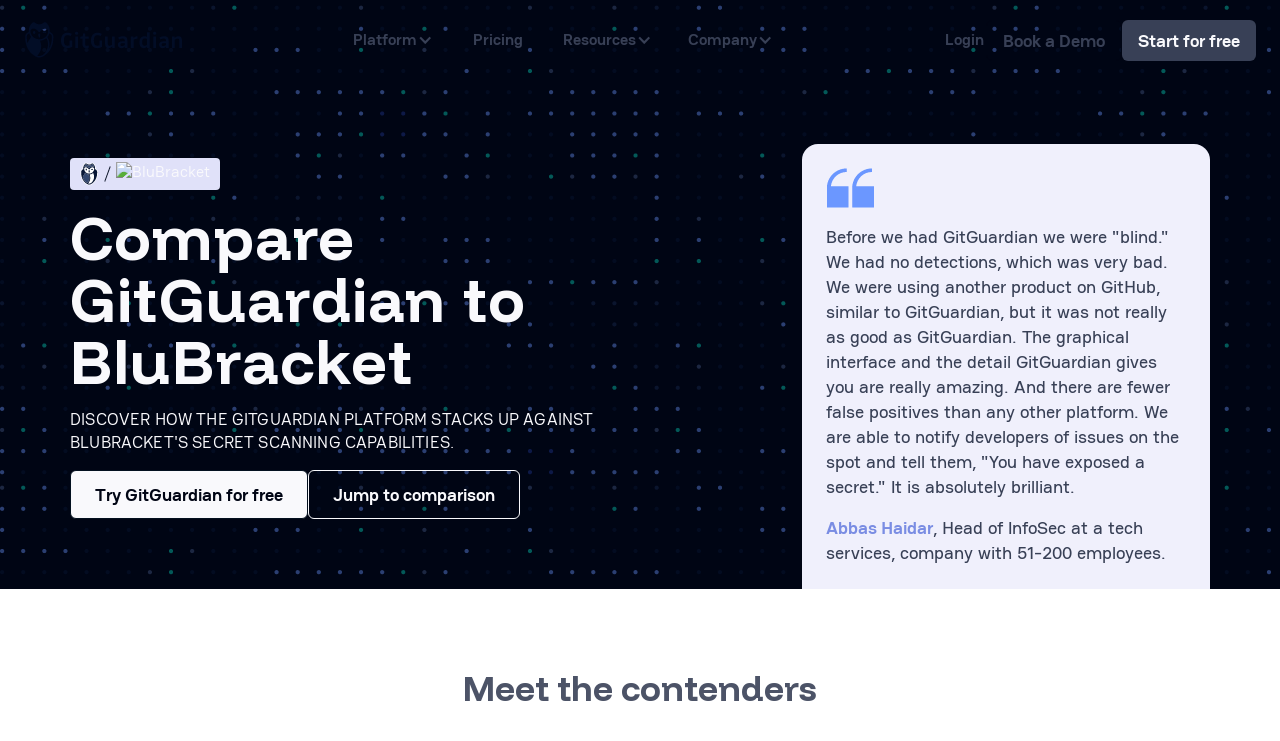

--- FILE ---
content_type: text/html
request_url: https://www.gitguardian.com/comparisons/blubracket
body_size: 111905
content:
<!DOCTYPE html><!-- Last Published: Mon Jan 12 2026 15:38:06 GMT+0000 (Coordinated Universal Time) --><html data-wf-domain="www.gitguardian.com" data-wf-page="62fd4fe9dba377285a9a680c" data-wf-site="5ee25cbe47310017adf964da" lang="en" data-wf-collection="62fd4fe9dba3770ffe9a6896" data-wf-item-slug="blubracket"><head><meta charset="utf-8"/><title>GitGuardian alternatives: BluBracket vs GitGuardian</title><meta content="Understand how GitGuardian compares with BluBracket ✔️ Other alternatives for git secrets scanning ✔️ Finding API keys and other credentials in source code." name="description"/><meta content="GitGuardian alternatives: BluBracket vs GitGuardian" property="og:title"/><meta content="Understand how GitGuardian compares with BluBracket ✔️ Other alternatives for git secrets scanning ✔️ Finding API keys and other credentials in source code." property="og:description"/><meta content="GitGuardian alternatives: BluBracket vs GitGuardian" property="twitter:title"/><meta content="Understand how GitGuardian compares with BluBracket ✔️ Other alternatives for git secrets scanning ✔️ Finding API keys and other credentials in source code." property="twitter:description"/><meta property="og:type" content="website"/><meta content="summary_large_image" name="twitter:card"/><meta content="width=device-width, initial-scale=1" name="viewport"/><link href="https://cdn.prod.website-files.com/5ee25cbe47310017adf964da/css/gitguardian.webflow.shared.c071e6a45.min.css" rel="stylesheet" type="text/css" integrity="sha384-wHHmpF3CQeKXv7VFPh9kOKFT3yxyeVADtNTZ2k3vTVv3fhd0E0nWXcmV9FHAcjTn" crossorigin="anonymous"/><link href="https://fonts.googleapis.com" rel="preconnect"/><link href="https://fonts.gstatic.com" rel="preconnect" crossorigin="anonymous"/><script src="https://ajax.googleapis.com/ajax/libs/webfont/1.6.26/webfont.js" type="text/javascript"></script><script type="text/javascript">WebFont.load({  google: {    families: ["Funnel Display:regular,500,700,800"]  }});</script><script type="text/javascript">!function(o,c){var n=c.documentElement,t=" w-mod-";n.className+=t+"js",("ontouchstart"in o||o.DocumentTouch&&c instanceof DocumentTouch)&&(n.className+=t+"touch")}(window,document);</script><link href="https://cdn.prod.website-files.com/5ee25cbe47310017adf964da/68cd6f3765230295aba6fa73_GG%20-%2032px.png" rel="shortcut icon" type="image/x-icon"/><link href="https://cdn.prod.website-files.com/5ee25cbe47310017adf964da/68cd6f3a3117b131408d431a_GG%20-%20256px.png" rel="apple-touch-icon"/><!-- START - CSS: Hide "Publish" button from editors -->
<style>
  .w-editor-publish-controls .w-editor-publish {
    display: none !important;
  }
</style>
<!-- END - CSS: Hide "Publish" button from editors -->


<!-- START - CSS To move to Webflow Designer -->
<style>
  .pillar-toc > .logical-wrapper {
    height: 100%;
  }
</style>
<!-- END - CSS To move to Webflow Designer -->



<!-- START - CSS: Improve consistency during visual tests -->
<style>
  @media only percy {
    [hide-in-visual-test],.iubenda-cs-container {
      visibility: hidden !important;
      display: none !important;
    }
  }
</style>
<!-- START - CSS: Improve consistency during visual tests -->



<!-- START - CSS: Remove iOS overscroll functionality -->
<style>
  body {
    overscroll-behavior-y: none;
  }
</style>
<!-- END - CSS: Remove iOS overscroll functionality -->



<!-- START - Facebook Pixel -->
<meta name="facebook-domain-verification" content="5a7wereun9f1t0o6nd9t2rjgbdjflx" />
<!-- END - Facebook Pixel -->



<!-- START - Google Tag Manager v2 -->
<script>(function(w,d,s,l,i){w[l]=w[l]||[];w[l].push({'gtm.start':
                                                      new Date().getTime(),event:'gtm.js'});var f=d.getElementsByTagName(s)[0],
      j=d.createElement(s),dl=l!='dataLayer'?'&l='+l:'';j.async=true;j.src=
        'https://www.googletagmanager.com/gtm.js?id='+i+dl;f.parentNode.insertBefore(j,f);
                            })(window,document,'script','dataLayer','GTM-T4XWLFH');
</script>



<!-- START - Unsupported broswers alerts -->
<meta http-equiv="X-UA-Compatible" content="IE=EmulateIE9">
<!-- Browsers with JavaScript disabled -->
<noscript>
  <style> .browser-error{display:flex !important} </style>
</noscript>
<!--[if IE]>
<style>.browser-error{display:flex !important}</style>
<script> gtag('event', 'unsupported-browser-alert-shown'); </script>
<![endif]-->
<!-- If Internet Explorer 10 -->
<script>
  if((navigator.userAgent.indexOf("MSIE") != -1 ) || (!!document.documentMode == true )){
    document.write("<style>.browser-error{display:flex !important}</style>");
    gtag('event', 'unsupported-browser-alert-shown');
  }
</script>
<!-- END - Unsupported broswers alerts --><meta property="og:image" content="https://static.gitguardian.com/marketing-static/images/og-image.png">
<meta property="twitter:image" content="https://static.gitguardian.com/marketing-static/images/og-image.png"></head><body><div><div class="embed--styles w-embed"><style>
  /* If !important needs to be removed, make sure to implement something
  * that works for the Customer Tesmimonies blockquotes blocks.
  */

  .w-richtext > *:first-child{
    margin-top:0 !important;
  }

  .w-richtext > *:last-child{
    margin-bottom:0 !important;
  }

  .w-richtext > ul:last-child > li:last-child,
  .w-richtext > ol:last-child > li:last-child{
    margin-bottom:0 !important;
  }
</style></div><div class="w-embed w-iframe"><!-- Google Tag Manager (noscript) -->
<noscript><iframe src="https://www.googletagmanager.com/ns.html?id=GTM-T4XWLFH"
height="0" width="0" style="display:none;visibility:hidden"></iframe></noscript>
<!-- End Google Tag Manager (noscript) --></div><div data-info-banner="" hide-in-visual-test="true" class="event-bar__wrapper w-dyn-list"><div role="list" class="w-dyn-items"><div role="listitem" class="event-bar__list w-dyn-item"><div class="event-bar__container"><div class="event-bar"><div class="event-bar__main"><div class="event-bar__main-text"><p class="desktop-t3-paragraph-regular">🔜 Join us at NHIcon: The Rise of Agentic AI Security on January 27th 2026</p><div data-cookie-expire="" class="cookie-expire-number">5</div><div class="embed--styles w-embed"><style>
	/*.event-bar__container:not(.is--custom) .event-bar__main-text p {
  	white-space: nowrap;
    overflow: hidden;
    text-overflow: ellipsis;
  }*/
</style></div></div><a href="https://aembit.io/nhicon?aff=GitGuardian" class="event-bar__button w-button">Claim your Free Ticket 🎟️</a></div><div role="button" data-notification-close-button="" aria-label="close" tabindex="0" class="event-bar__close-button"><div class="event-bar__close-button-cross w-embed"><svg width="14" height="14" viewBox="0 0 14 14" fill="none" xmlns="http://www.w3.org/2000/svg">
<path d="M13.2997 0.709971C12.9097 0.319971 12.2797 0.319971 11.8897 0.709971L6.99973 5.58997L2.10973 0.699971C1.71973 0.309971 1.08973 0.309971 0.699727 0.699971C0.309727 1.08997 0.309727 1.71997 0.699727 2.10997L5.58973 6.99997L0.699727 11.89C0.309727 12.28 0.309727 12.91 0.699727 13.3C1.08973 13.69 1.71973 13.69 2.10973 13.3L6.99973 8.40997L11.8897 13.3C12.2797 13.69 12.9097 13.69 13.2997 13.3C13.6897 12.91 13.6897 12.28 13.2997 11.89L8.40973 6.99997L13.2997 2.10997C13.6797 1.72997 13.6797 1.08997 13.2997 0.709971Z" fill="#778DBD"/>
</svg></div></div></div></div><div class="event-bar__container is--codesecdays w-condition-invisible"><div class="event-bar is--codesecdays"><div class="event-bar__main is--codesecdays"><div class="event-bar__main-text is--custom"><p class="desktop-t3-paragraph-regular">🔜 Join us at NHIcon: The Rise of Agentic AI Security on January 27th 2026</p><div data-cookie-expire="" class="cookie-expire-number">5</div></div><a href="https://aembit.io/nhicon?aff=GitGuardian" class="event-bar__button is--codesecdays w-button">Claim your Free Ticket 🎟️</a></div><img src="https://cdn.prod.website-files.com/5ee25cbe47310017adf964da/68478cc5235aa459cca87797_BG.svg" loading="lazy" alt="" class="codesecdays-banner__bg"/><img src="https://cdn.prod.website-files.com/5ee25cbe47310017adf964da/68478de9c24a38bcb2d34f19_BG%20Mobile.svg" loading="lazy" alt="" class="codesecdays-banner__bg is--mobile"/><div role="button" data-notification-close-button="" aria-label="close" tabindex="0" class="event-bar__close-button is--codesecdays"><div class="event-bar__close-button-cross w-embed"><svg width="14" height="14" viewBox="0 0 14 14" fill="none" xmlns="http://www.w3.org/2000/svg">
<path d="M13.2997 0.709971C12.9097 0.319971 12.2797 0.319971 11.8897 0.709971L6.99973 5.58997L2.10973 0.699971C1.71973 0.309971 1.08973 0.309971 0.699727 0.699971C0.309727 1.08997 0.309727 1.71997 0.699727 2.10997L5.58973 6.99997L0.699727 11.89C0.309727 12.28 0.309727 12.91 0.699727 13.3C1.08973 13.69 1.71973 13.69 2.10973 13.3L6.99973 8.40997L11.8897 13.3C12.2797 13.69 12.9097 13.69 13.2997 13.3C13.6897 12.91 13.6897 12.28 13.2997 11.89L8.40973 6.99997L13.2997 2.10997C13.6797 1.72997 13.6797 1.08997 13.2997 0.709971Z" fill="#778DBD"/>
</svg></div><div class="event-bar__close-button-custom-bg w-condition-invisible"></div></div></div></div></div></div></div><div id="white-bg-component" class="embed--style w-embed"><style>
  /*Page with white BG*/
  .navbar__wrapper {
    /*Logos*/
    --nav-white-logo-opacity: 1 !important;
    --nav-dark-logo-opacity: 0 !important;
    /*Backgrounds*/
    --nav-white-bg-display: block !important;
    --nav-dark-bg-display: none !important;
    --theme-navbar-opacity: 1 !important;    
    --theme-bg-color: var(--gray-light-050) !important;		
    --menu-promotion-card-bg: var(--blue-100) !important;
    /*Icons*/
    --icon-filter-invert: invert(100%) !important;    
    --theme-icon-color-hover: var(--gg-blue-800) !important;
    /* Nav main links + buttons */
    --buttons-and-links-color: var(--gg-blue-600) !important;
    --menu-links-color: var(--gg-blue-400) !important;
    --buton-white-outline-color: var(--gg-blue-800) !important;
    --menu-title-links-color: var(--blue--800) !important;
    /*Links hovering*/    
    --hover-buttons-and-links-color: var(--gray-light-050) !important;
    --hover-wide-menu-title-bg-color: #629AFF26 !important;
    /*Dropdown content background*/
    --content-bg: var(--gray-light-050) !important;
    --dpd-list-bg: var(--blue-050) !important;
    --dpd-list-box-shadow: 0px 14px 40px rgba(111, 141, 202, 0.25) !important;
    --menu-content-border-color: var(--gg-blue-050) !important;
    /*Mobile*/    
    /*Links hovering*/
    --mobile-hover-buttons-and-links-color: var(--gg-blue-800) !important;
    --mobile-hover-buttons-and-links-opacity: 50% !important;
    --mobile-icon-filter-invert: invert(0) !important;
  }  

  .new-navbar__bg.is--light {
    opacity: 1 !important;
  }

  .button.is--nav-button:not(.is--white-outline) { 
    background-color: var(--grey--700); 
    border: none; 
    color: var(--grey--100);
  } 

  .button.is--nav-button:not(.is--white-outline):hover { 
    background-color: var(--grey--800); 
  }
</style></div><div hide-in-visual-test="true" data-wf--navbar--variant="base" class="navbar__wrapper"><header class="webflow-scroll-top-offset"></header><div class="embed--styles w-embed"><style>
  :root {
    --combined-height: 80px;
  }


  /* START - WF Slide dots */
  .w-slider-dot {
    background: rgba(27, 45, 85, 0.5);
    font-size: 10px;
  }

  .w-slider-dot.w-active {
    background: var(--blue-500);
    font-size: 10px;
  }
  /* END - WF Slide dots */



  /* START -  WF Lightbox */
  .w-lightbox-backdrop {
    z-index: 99999;
  }

  .w-lightbox-img {
    background: var(--gray-light-050);
  }
  /* END - WF Lightbox */



  /* START - Remove ocasional black border on videos */
  video {
    clip-path: inset(1px 1px);
  }
  /* END - Remove ocasional black border on videos */



  /* START - Make BG Elements unclickable */
  html:not(.wf-design-mode) *:is(.dots-background,.background-decorations) {
    pointer-events: none;
  }
  /* END - Make BG Elements unclickable */



  /* START - Hide dots background in designer due to performance */
  html.wf-design-mode .cta__card-content {
    background-image: none;
  }
  /* END - Hide dots background in designer due to performance */



  /* START - Inherit color from parents */
  .w-dropdown-toggle,
  /*.toggle-text-2,
  .navlink-2__wrapper,
  .navlink-2,*/
  .w-nav-link,
  .w-nav-link.w--current,
  /*.dropdown-2,
  .link--underlined,*/
  .faq__list-item a {
    color: inherit;
  }
  /* END - Inherit color from parents */



  /* START - Elements to be fully clickable */
  html:not(.wf-design-mode) *:is(.resource__cta-link, .read-more-link, .hidden-link-overlay__wrapper):before {
    content: "";
    position: absolute;
    z-index: 1;
    top: 0;
    right: 0;
    bottom: 0;
    left: 0;
    width: 100%;
    height: 100%;
  }
  /* END - Elements to be fully clickable */



  /* START - Hidden elements */
  [v-cloak],
  html:not(.wf-design-mode) .templates,
  html:not(.wf-design-mode) .w_templates,
  html:not(.wf-design-mode) [v-cloak-live],
  html:not(.wf-design-mode) [x-cloak],
  html:not(.wf-design-mode) .w-embed[data-v-template]::before,
  html:not(.wf-design-mode) .w-embed[data-v-template]::after,
  html:not(.wf-design-mode) .embed--vue::before,
  html:not(.wf-design-mode) .embed--vue::after,
  html:not(.wf-design-mode) .bar-collection-list {
    display: none;
  }
  /* END - Hidden elements */



  /* START - Vue Transitions */
  .fade-enter-active,
  .fade-leave-active {
    transition: opacity 0.4s;
  }

  .fade-enter,
  .fade-leave-to {
    opacity: 0;
  }
  /* END - Vue Transitions */
</style></div><div class="embed--styles w-embed"><style>

  [table-of-contents-wrapper] {
    overflow-y: auto;
  }

  [table-of-contents-wrapper]>.toc-list {
    overflow: hidden;
    position: relative;
  }

  [table-of-contents-wrapper]>.toc-list li {
    list-style: none;
  }

  .js-toc {
    overflow-y: hidden;
  }

  .toc-list {
    margin: 0;
    padding-left: 10px;
  }

  a.toc-link {
    color: currentColor;
    height: 100%;
  }

  [table-of-contents-wrapper] .is-collapsible {
    max-height: 1000px;
    overflow: hidden;
    transition: all 300ms ease-in-out;
  }

  [table-of-contents-wrapper] .is-collapsed {
    max-height: 0;
  }

  [table-of-contents-wrapper] .is-position-fixed {
    position: fixed !important;
    top: 0;
  }

  [table-of-contents-wrapper] .is-active-link {
    font-weight: 700;
  }

  /* Default Theme Styles */
  .toc-link::before {
    background-color: var(--gg-blue-100);
    content: " ";
    display: inline-block;
    height: inherit;
    left: 0;
    margin-top: -1px;
    position: absolute;
    width: 2px;
  }

  [table-of-contents-wrapper] .is-active-link::before {
    background-color: #54bc4b; /*Need color variable*/
  }

  /* Link color to inherit from parent */
  .toc-entry * {
    color: inherit;
    font-weight: inherit;
  }


  /* TOC Link to cover entire block */
  html:not(.wf-design-mode, .w-editor) .toc-entry>a::after {
    content: "";
    position: absolute;
    top: 0;
    left: 0;
    width: 100%;
    height: 100%;
  }


  /* Line under TOC Entry */
  .toc-entry:not(:last-child)::after {
    content: '';
    position: absolute;
    left: 24px;
    top: auto;
    right: 24px;
    bottom: 0%;
    height: 1px;
    background-color: var(--gray-light-300);
  }

  @media only screen and (max-width:767px) {
    .toc-entry:not(:last-child)::after {
      left: 16px;
      right: 16px;
    }
  }
</style></div><div class="sitewide-vars w-dyn-list"><div role="list" class="w-dyn-items"><div role="listitem" class="w-dyn-item"><div class="embed--script w-embed w-script"><script>
  // When searching for their usage in VSCode, use RegEx: (="|%)ndet("|%)
  window.siteWideVars = {
    ... (window.siteWideVars || {}),
    // HR STATS
    "ne": "130",
    "copyright-year": "2026",

    // YEARLY STATS
    "stats-year":"2023",
    "previous-stats-year":"2022",
    "secrets-scanned-in-millions--rounded":"12",
    "millions-of-pro-bono-alerts-sent--decimal":"1.8",
    "billions-of-commits-scanned--rounded":"1.1",
    "secrets-scanned-growth-last-year":"30",

    // DAILY STATS
    "ssdk": "35,000",
    "ssdkr":"35",    

    // LIFETIME STATS
    "ntlss": "20",
    "dscb": "4",

    // PRODUCT FACTS
    "ndet":"482",
    "ndetg":"350",
    "nvck":"317",
    "ngdet": "14",
    "iac-scanned-misconfigurations": "100",
    "sdtpr": "91",
    "gdtpr": "80",
    "external sources scanned for secrets": "Slack, Jira and Confluence",
    "communications-and-management-systems-scanned-for-secrets": "Slack, Jira and Confluence",
    "third parties with gg notifications integration": "Slack, Discord, PagerDuty, Splunk, Jira, ServiceNow and Microsoft team",

    // DEMO DATES
    "ldd-gim": "Dec 18",
    "ldd-gpm": "Nov 21",
    "ldd-htk": "Dec 18",
    "ldd-sca": "Dec 18",

    // PRODUCT ADOPTION STATS
    "nggsu": "610",
    "ngu": "450",
    "nrugg": "4.3", 
    "ndowg": "442",

    // PRODUCT REVIEW
    "g2-number-of-reviews": "214",
    "g2-score": "4.8",
  };
</script></div></div></div></div><div class="embed--styles w-embed"><style>
  .w-nav-overlay {
    top: 0;
    height: 100vh !important;
  }

  /* Company Menu */
  .nav__dpd:nth-child(4) .nav__dpd-list {
    grid-template-columns: 1fr 1fr 1.25fr;
    max-width: 1020px;
  }

  html:not(.wf-design-mode, .w-editor) .nav__dpd-sublist-item-link-absolute {
    position: absolute;
    inset: 0;
  }

  /* Hide icons on WF due to use of rich-text */
  html.wf-design-mode .nav__dpd-sublist-item-link-icon-container, 
  html.w-editor .nav__dpd-sublist-item-link-icon-container {
    display: none;
  }


  /* Disabled: Seems outdated
  .nav__dpd-sublist-item-link.is--platform.is--product:focus-within {
  opacity: 1;
  color: var(--buttons-and-links-color);
  background-color: #4883FF40;
  }
  */

  /* Custom Coloring of icons + hover state */
  .nav__dpd-sublist-item-link-icon-container svg path {
    stroke: var(--theme-icon-color);
    transition: stroke 200ms ease;
  } 
  .nav__dpd-sublist-item-link-absolute:hover ~ .nav__dpd-sublist-item-link-icon-container svg path {
    stroke: var(--theme-icon-color-hover);
  }

  .nav__dpd-sublist-item:has(a.w--current) {
    background-color: var(--hover-wide-menu-title-bg-color);
  }

  @media screen and (min-width: 1091px) {
    /* FIX FOR WF NAV DISRUPTING FIXED POSITION AFTER MOBILE NAV OPEN.
    DONE HERE AS WEBFLOW CUSTOM PROPERTIES DO NOT SUPPORT !IMPORTANT */
    .w-nav-menu {
      transform: none !important;
    }

    .nav__dpd.is--wide-menu:hover, 
    .nav__dpd.is--wide-menu:focus-within, 
    .nav-link.is--non-dpd:not(.is--non-circle):hover, 
    .nav-link.is--non-dpd:not(.is--non-circle):focus-within {
      background-color: var(--gg-blue-600);
      border-color: var(--gg-blue-700);
      color: var(--gg-blue-100);
    }      
  }  

  .nav__menu-button.w--open {
    background-color: transparent !important;
  }

  .nav__dpd[is--open] .nav__dpd-content {
    display: flex;
    flex-direction: column;
    height: auto;
    opacity: 1;
    pointer-events: auto;
  }

  .nav__dpd[is--open] .nav__dpd-list {    
    height: auto;
    opacity: 1;
  } 

  /*PREVENT INTERNAL LINKS TO BE NAVIGATED WITH KEYBOARD*/
  html:not(.wf-design-mode) .nav__dpd-sublist,
  html:not(.wf-design-mode) .wide-menu-promotion__card {
    display: none;
  }

  .nav__dpd[is--open] .nav__dpd-sublist,
  .nav__dpd[is--open] .wide-menu-promotion__card{
    display: flex;
  } 

  .nav__dpd-sublist-item:hover .nav__dpd-sublist-item-link-text-bottom {
    color: var(--buttons-and-links-color);
  }

  .navbar .button.is--white-outline:hover {
    color: var(--buton-white-hover-color);
  }

  @media screen and (max-width: 1090px) {
    .nav__dpd[is--open] .nav__dpd-content {
      transform: translate(-50%);
      height: 100vh;
    }    

    .nav__dpd:first-child .nav__dpd-list-item {
      text-align: left;
    }
  }

</style></div><div class="embed--style w-embed"><style>
  /* SETUP FOR THEME SWITCHING */
  .navbar__wrapper {
    /*Logos*/
    --nav-white-logo-opacity: 0;
    --nav-dark-logo-opacity: 100%;
    --buton-white-hover-color: var(--gg-blue-100);
    /*Backgrounds*/
    --nav-white-bg-display: none;
    --nav-dark-bg-display: block;
    --theme-navbar-opacity: 1;
    --theme-bg-color: var(--gg-blue-900);
    --menu-promotion-card-bg: var(--gg-blue-700);

    /*Icons*/
    --icon-filter-invert: invert(0);
    --theme-icon-color: var(--gg-blue-400);
    --theme-icon-color-hover: var(--gg-blue-050);
    /* Nav main links + buttons */
    --buttons-and-links-color: var(--gg-blue-050);
    --menu-links-color: var(--gg-blue-100);
    --buton-white-outline-color: var(--gray-light-050);
    --menu-title-links-color: var(--blue--500);
    /*Links hovering*/
    --hover-buttons-and-links-color: var(--gg-blue-100);
    --hover-wide-menu-title-bg-color: var(--gg-blue-600);
    /*Dropdown content*/
    --content-bg: var(--gg-blue-800);
    --dpd-list-bg: var(--gg-blue-700);
    --dpd-list-box-shadow: 0px 14px 14px rgba(0, 0, 0, 0.13);
    --menu-content-border-width: 2px;
    --menu-content-border-color: var(--gg-blue-400);
    --menu-content-border-style: solid;
    /*Mobile*/    
    /*Links hovering*/
    --mobile-hover-buttons-and-links-color: var(--gray-light-050);
    --mobile-hover-buttons-and-links-opacity: 50%;    
  }
</style></div><div class="new-navbar__bgs"><div class="new-navbar__bg"></div></div><div class="new-navbar__shadow"></div><div data-w-id="b1a77830-0e68-433e-9d7f-4888d0a828e1" data-animation="default" data-collapse="medium" data-duration="400" data-easing="ease" data-easing2="ease" role="banner" class="navbar w-nav"><div class="container is--v2 is--new-navbar"><a href="/" class="navbar__brand w-nav-brand"><img src="https://cdn.prod.website-files.com/5ee25cbe47310017adf964da/677d9ad6475d0abd1d72ad72_logotype-horizontal-white.svg" loading="lazy" alt="" class="navbar__brand-logo is-dark-background"/><img src="https://cdn.prod.website-files.com/5ee25cbe47310017adf964da/677d9ae6403cbf7d8cdb536d_logotype-horizontal-black.svg" loading="lazy" alt="" class="navbar__brand-logo is--light-background"/></a><nav role="navigation" class="navbar__menu w-nav-menu"><div class="navbar__menu-left"><div tabindex="0" data-dropdown-container="" is--open-="true" class="nav__dpd"><div><div data-dropdown-trigger="" class="nav__dpd-toggle"><div class="nav-link is--vertical-padding">Platform</div><div class="nav__dpd-toggle-icon w-icon-dropdown-toggle"></div></div><div data-dropdown-content="" class="nav__dpd-content"><div data-back-to-button="" class="nav__dpd-content-back-button"><img src="https://cdn.prod.website-files.com/5ee25cbe47310017adf964da/63642a911c9a091508a3fb50_arrow_forward.svg" loading="lazy" alt="Arrow right" class="nav__dpd-content-back-button-image"/></div><div class="nav__dpd-list"><div id="w-node-_29625542-a220-0ea0-9ab3-712d652d9260-652d9260" class="nav__dpd-sublist-wrapper"><div class="nav__dpd-sublist"><div class="nav__dpd-sublist-wrapper"><div class="nav__dpd-list-item is--list-title is--wide-menu"><div class="desktop-n-f-footer-title-bold">products</div></div><div class="nav__dpd-sublist"><div class="nav__dpd-sublist is--gap-8px"><div class="nav__dpd-sublist-item"><a href="/monitor-internal-repositories-for-secrets" class="nav__dpd-sublist-item-link w-inline-block"><div class="nav__dpd-sublist-item-link-image"><div data-wf--product-logo--variant="secrets-detection" class="product-logo-icon-wrapper"><div class="product-logo-border"></div></div></div><div class="nav__dpd-sublist-item-link-text"><div class="desktop-t4-small-text-bold">Secrets Detection</div><div class="nav__dpd-sublist-item-link-text-bottom"><div class="desktop-n-f-footer-text-regular">Find, fix, and prevent hardcoded secrets</div></div></div></a></div><div class="nav__dpd-sublist-item"><a href="/monitor-public-github-for-secrets" class="nav__dpd-sublist-item-link w-inline-block"><div class="nav__dpd-sublist-item-link-image"><div data-wf--product-logo--variant="public-monitoring" class="product-logo-icon-wrapper w-variant-50368310-fd23-44ee-67a8-47e91e9d57a6"><div class="product-logo-border w-variant-50368310-fd23-44ee-67a8-47e91e9d57a6"></div></div></div><div class="nav__dpd-sublist-item-link-text"><div class="desktop-t4-small-text-bold">Public Monitoring</div><div class="nav__dpd-sublist-item-link-text-bottom"><div class="desktop-n-f-footer-text-regular">Protect your external attack surface on GitHub</div></div></div></a></div><div class="nav__dpd-sublist-item"><a href="/nhi-governance" class="nav__dpd-sublist-item-link w-inline-block"><div class="nav__dpd-sublist-item-link-image"><div data-wf--product-logo--variant="nhi-governance" class="product-logo-icon-wrapper w-variant-e3237875-93a0-3f14-5099-1900ab543e3b"><div class="product-logo-border w-variant-e3237875-93a0-3f14-5099-1900ab543e3b"></div></div></div><div class="nav__dpd-sublist-item-link-text"><div class="desktop-t4-small-text-bold">NHI Governance</div><div class="nav__dpd-sublist-item-link-text-bottom"><div class="desktop-n-f-footer-text-regular">Get full control and visibility of your Non-Human Identities</div></div></div></a></div></div></div></div><div class="nav__dpd-sublist-wrapper"><div class="nav__dpd-list-item is--list-title is--wide-menu"><div class="desktop-n-f-footer-title-bold">capabilities</div></div><div class="nav__dpd-sublist"><div class="nav__dpd-sublist is--gap-8px"><div class="nav__dpd-sublist-item"><div class="nav__dpd-sublist-item-link"><a href="/ggshield" class="nav__dpd-sublist-item-link-absolute w-inline-block"></a><div class="nav__dpd-sublist-item-link-icon-container w-richtext"><div class="w-embed"><svg width="20" height="24" viewBox="0 0 20 24" fill="none" xmlns="http://www.w3.org/2000/svg">
  <!-- Outer Shield Shape -->
  <path d="M10 1L2.3 3.7C1.55 3.98 1 4.79 1 5.6V11.1C1 17.8 5.25 21.8 10 23C14.75 21.8 19 17.8 19 11.1V5.6C19 4.79 18.45 3.98 17.7 3.7L10 1Z" stroke="#9D7AFF" stroke-width="1.5" stroke-linejoin="round"></path>

  <!-- Inner Container -->
  <path d="M10 5L14.5 6.7C15.1 6.9 15.5 7.5 15.5 8.1V11.3C15.5 14.3 13.6 17.2 10 18.3C6.4 17.2 4.5 14.3 4.5 11.3V8.1C4.5 7.5 4.9 6.9 5.5 6.7L10 5Z" stroke="#9D7AFF" stroke-width="1.5" stroke-linejoin="round" style="fill: var(--theme-icon-color);"></path>

  <!-- Checkmark -->
  <path d="M7.25 11.25L9 13L12.75 9.5" stroke-width="1.5" stroke-linecap="round" stroke-linejoin="round" style="stroke: var(--theme-bg-color) !important;"></path>
</svg></div></div><div class="nav__dpd-sublist-item-link-text"><div>GitGuardian CLI - ggshield</div></div></div></div><div class="nav__dpd-sublist-item"><div class="nav__dpd-sublist-item-link"><a href="/ggscout" class="nav__dpd-sublist-item-link-absolute w-inline-block"></a><div class="nav__dpd-sublist-item-link-icon-container w-richtext"><div class="w-embed"><svg width="24" height="24" viewBox="0 0 24 24" fill="none" xmlns="http://www.w3.org/2000/svg">
  <!-- Outer polygon with gradient stroke -->
  <path d="M11.1582 2.12402C11.6903 1.86788 12.3097 1.86788 12.8418 2.12402L19.1963 5.18359C19.7285 5.43991 20.1156 5.92504 20.2471 6.50098L21.8164 13.377C21.9476 13.9526 21.8095 14.5569 21.4414 15.0186L17.0439 20.5332C16.6756 20.9949 16.117 21.2636 15.5264 21.2637H8.47363C7.88304 21.2636 7.32437 20.9949 6.95605 20.5332L2.55859 15.0186C2.19052 14.5569 2.05235 13.9526 2.18359 13.377L3.75293 6.50098C3.88438 5.92504 4.27147 5.43991 4.80371 5.18359L11.1582 2.12402Z"
        stroke="url(#paint0_linear_4834_8561)" stroke-width="1.29412" />

  <!-- Inner fill with gradient -->
  <path d="M11.4576 5.26118C11.8004 5.09613 12.1996 5.09613 12.5424 5.26118L16.9305 7.37439C17.2732 7.53944 17.5221 7.85158 17.6068 8.22245L18.6905 12.9708C18.7752 13.3416 18.6864 13.7309 18.4492 14.0283L15.4125 17.8361C15.1753 18.1336 14.8156 18.3068 14.4352 18.3068H9.56478C9.18438 18.3068 8.82467 18.1336 8.58749 17.8361L5.55083 14.0283C5.31365 13.7309 5.22481 13.3416 5.30946 12.9708L6.39323 8.22245C6.47788 7.85158 6.7268 7.53944 7.06953 7.37439L11.4576 5.26118Z"
        fill="var(--theme-icon-color)" />

  <!-- Checkmark with enforced stroke color -->
  <path opacity="0.9" d="M9.41162 12L11.3528 13.9412L15.2352 10.0588"
        stroke-width="1.55294"
        stroke-linecap="round"
        style="stroke: var(--theme-bg-color) !important;" />

  <!-- Gradient defs -->
  <defs>
    <linearGradient id="paint0_linear_4834_8561" x1="-1" y1="15.6066" x2="24.5365" y2="15.8741" gradientUnits="userSpaceOnUse">
      <stop stop-color="white" />
      <stop offset="1" stop-color="#D5E0F5" />
    </linearGradient>
    <linearGradient id="paint1_linear_4834_8561" x1="3.72727" y1="14.2951" x2="19.9777" y2="14.4654" gradientUnits="userSpaceOnUse">
      <stop stop-color="white" />
      <stop offset="1" stop-color="#D5E0F5" />
    </linearGradient>
  </defs>
</svg></div></div><div class="nav__dpd-sublist-item-link-text"><div>ggscout</div></div></div></div><div class="nav__dpd-sublist-item"><div class="nav__dpd-sublist-item-link"><a href="/detectors" class="nav__dpd-sublist-item-link-absolute w-inline-block"></a><div class="nav__dpd-sublist-item-link-icon-container w-richtext"><div class="w-embed"><svg width="24" height="24" viewBox="0 0 24 24" fill="none" xmlns="http://www.w3.org/2000/svg">
  <path d="M2 9V6.5C2 4.01 4.01 2 6.5 2H9" stroke="#475B87" stroke-width="1.5" stroke-linecap="round" stroke-linejoin="round"></path>
  <path d="M15 2H17.5C19.99 2 22 4.01 22 6.5V9" stroke="#475B87" stroke-width="1.5" stroke-linecap="round" stroke-linejoin="round"></path>
  <path d="M22 16V17.5C22 19.99 19.99 22 17.5 22H16" stroke="#475B87" stroke-width="1.5" stroke-linecap="round" stroke-linejoin="round"></path>
  <path d="M9 22H6.5C4.01 22 2 19.99 2 17.5V15" stroke="#475B87" stroke-width="1.5" stroke-linecap="round" stroke-linejoin="round"></path>
  <path d="M17 9.5V14.5C17 16.5 16 17.5 14 17.5H10C8 17.5 7 16.5 7 14.5V9.5C7 7.5 8 6.5 10 6.5H14C16 6.5 17 7.5 17 9.5Z" stroke="#475B87" stroke-width="1.5" stroke-linecap="round" stroke-linejoin="round"></path>
  <path d="M19 12H5" stroke="#475B87" stroke-width="1.5" stroke-linecap="round" stroke-linejoin="round"></path>
</svg></div></div><div class="nav__dpd-sublist-item-link-text"><div>Detectors</div></div></div></div><div class="nav__dpd-sublist-item"><div class="nav__dpd-sublist-item-link"><a href="/integrations" class="nav__dpd-sublist-item-link-absolute w-inline-block"></a><div class="nav__dpd-sublist-item-link-icon-container w-richtext"><div class="w-embed"><svg width="24" height="24" viewBox="0 0 24 24" fill="none" xmlns="http://www.w3.org/2000/svg">
  <path d="M14.99 17.5H16.5C19.52 17.5 22 15.03 22 12C22 8.98 19.53 6.5 16.5 6.5H14.99" stroke="#475B87" stroke-width="1.5" stroke-linecap="round" stroke-linejoin="round"/>
  <path d="M9 6.5H7.5C4.47 6.5 2 8.97 2 12C2 15.02 4.47 17.5 7.5 17.5H9" stroke="#475B87" stroke-width="1.5" stroke-linecap="round" stroke-linejoin="round"/>
  <path d="M8 12H16" stroke="#475B87" stroke-width="1.5" stroke-linecap="round" stroke-linejoin="round"/>
</svg></div></div><div class="nav__dpd-sublist-item-link-text"><div>Integrations</div></div></div></div></div></div></div></div></div><div id="w-node-_29625542-a220-0ea0-9ab3-712d652d9260-652d9260" class="nav__dpd-sublist-wrapper"><div class="nav__dpd-sublist"><div class="nav__dpd-sublist-wrapper"><div class="nav__dpd-list-item is--list-title is--wide-menu"><div class="desktop-n-f-footer-title-bold">solutions</div></div><div class="nav__dpd-sublist"><div class="nav__dpd-sublist is--gap-8px"><div class="nav__dpd-sublist-item"><div class="nav__dpd-sublist-item-link"><a href="/nhi-security" class="nav__dpd-sublist-item-link-absolute w-inline-block"></a><div class="nav__dpd-sublist-item-link-icon-container w-richtext"><div class="w-embed"><svg width="24" height="24" viewBox="0 0 24 24" fill="none" xmlns="http://www.w3.org/2000/svg">
  <path d="M8 7V6C8 4.345 8.66667 3 12 3C15.3333 3 16 4.345 16 6V7" stroke="#475B87" stroke-width="1.5" stroke-linecap="round" stroke-linejoin="round"/>
  <path d="M16 15C17.1046 15 18 14.1046 18 13C18 11.8954 17.1046 11 16 11C14.8954 11 14 11.8954 14 13C14 14.1046 14.8954 15 16 15Z" stroke="#475B87" stroke-width="1.5" stroke-linecap="round" stroke-linejoin="round"/>
  <path d="M8 15C9.10457 15 10 14.1046 10 13C10 11.8954 9.10457 11 8 11C6.89543 11 6 11.8954 6 13C6 14.1046 6.89543 15 8 15Z" stroke="#475B87" stroke-width="1.5" stroke-linecap="round" stroke-linejoin="round"/>
  <path d="M17 22H7C3 22 2 20.75 2 15.75V13.25C2 8.25 3 7 7 7H17C21 7 22 8.25 22 13.25V15.75C22 20.75 21 22 17 22Z" stroke="#475B87" stroke-width="1.5" stroke-linecap="round" stroke-linejoin="round"/>
  <path d="M11 18L13 18" stroke="#475B87" stroke-width="1.5" stroke-linecap="round"/>
</svg></div></div><div class="nav__dpd-sublist-item-link-text"><div>NHI Security</div></div></div></div><div class="nav__dpd-sublist-item"><div class="nav__dpd-sublist-item-link"><a href="/code-security" class="nav__dpd-sublist-item-link-absolute w-inline-block"></a><div class="nav__dpd-sublist-item-link-icon-container w-richtext"><div class="w-embed"><svg width="24" height="24" viewBox="0 0 24 24" fill="none" xmlns="http://www.w3.org/2000/svg">
  <path d="M20.9101 11.12C20.9101 16.01 17.3601 20.59 12.5101 21.93C12.1801 22.02 11.8201 22.02 11.4901 21.93C6.64008 20.59 3.09009 16.01 3.09009 11.12V6.73003C3.09009 5.91003 3.7101 4.98004 4.4801 4.67004L10.0501 2.39007C11.3001 1.88007 12.7101 1.88007 13.9601 2.39007L19.5301 4.67004C20.2901 4.98004 20.9201 5.91003 20.9201 6.73003L20.9101 11.12Z" stroke="#475B87" stroke-width="1.5" stroke-linecap="round" stroke-linejoin="round"></path>
  <path fill-rule="evenodd" clip-rule="evenodd" d="M10.2214 10.4759C10.4843 10.1558 10.4378 9.68316 10.1176 9.42034C9.79748 9.15751 9.32488 9.20399 9.06206 9.52414L7.9411 10.8896C7.41123 11.5351 7.41123 12.465 7.9411 13.1104L9.06206 14.4759C9.32488 14.796 9.79748 14.8425 10.1176 14.5797C10.4378 14.3168 10.4843 13.8442 10.2214 13.5241L9.10047 12.1586C9.02478 12.0664 9.02478 11.9336 9.10047 11.8414L10.2214 10.4759ZM13.7784 13.5241C13.5155 13.8443 13.562 14.3169 13.8822 14.5797C14.2023 14.8425 14.6749 14.7961 14.9377 14.4759L16.0587 13.1104C16.5886 12.465 16.5886 11.5351 16.0587 10.8896L14.9377 9.52418C14.6749 9.20403 14.2023 9.15755 13.8822 9.42038C13.562 9.6832 13.5155 10.1558 13.7784 10.4759L14.8993 11.8414C14.975 11.9336 14.975 12.0665 14.8993 12.1587L13.7784 13.5241Z" fill="#475B87"></path>
</svg></div></div><div class="nav__dpd-sublist-item-link-text"><div>Code Security</div></div></div></div><div class="nav__dpd-sublist-item"><div class="nav__dpd-sublist-item-link"><a href="/secrets-sprawl" class="nav__dpd-sublist-item-link-absolute w-inline-block"></a><div class="nav__dpd-sublist-item-link-icon-container w-richtext"><div class="w-embed"><svg width="24" height="24" viewBox="0 0 24 24" fill="none" xmlns="http://www.w3.org/2000/svg">
  <path d="M20.9101 11.12C20.9101 16.01 17.3601 20.59 12.5101 21.93C12.1801 22.02 11.8201 22.02 11.4901 21.93C6.64008 20.59 3.09009 16.01 3.09009 11.12V6.73003C3.09009 5.91003 3.7101 4.98004 4.4801 4.67004L10.0501 2.39007C11.3001 1.88007 12.7101 1.88007 13.9601 2.39007L19.5301 4.67004C20.2901 4.98004 20.9201 5.91003 20.9201 6.73003L20.9101 11.12Z" stroke="#E9EDF5" stroke-width="1.5" stroke-linecap="round" stroke-linejoin="round"></path>
  <path d="M12 12.5C13.1046 12.5 14 11.6046 14 10.5C14 9.39543 13.1046 8.5 12 8.5C10.8954 8.5 10 9.39543 10 10.5C10 11.6046 10.8954 12.5 12 12.5Z" stroke="#E9EDF5" stroke-width="1.5" stroke-miterlimit="10" stroke-linecap="round" stroke-linejoin="round"></path>
  <path d="M12 12.5V15.5" stroke="#E9EDF5" stroke-width="1.5" stroke-miterlimit="10" stroke-linecap="round" stroke-linejoin="round"></path>
</svg></div></div><div class="nav__dpd-sublist-item-link-text"><div>Secrets Sprawl</div></div></div></div><div class="nav__dpd-sublist-item"><div class="nav__dpd-sublist-item-link"><a href="/supply-chain-security" class="nav__dpd-sublist-item-link-absolute w-inline-block"></a><div class="nav__dpd-sublist-item-link-icon-container w-richtext"><div class="w-embed"><svg width="24" height="24" viewBox="0 0 24 24" fill="none" xmlns="http://www.w3.org/2000/svg">
  <path d="M16.96 6.16992C18.96 7.55992 20.34 9.76992 20.62 12.3199" stroke="#475B87" stroke-width="1.5" stroke-linecap="round" stroke-linejoin="round"></path>
  <path d="M3.48999 12.37C3.74999 9.82997 5.10999 7.61997 7.08999 6.21997" stroke="#475B87" stroke-width="1.5" stroke-linecap="round" stroke-linejoin="round"></path>
  <path d="M8.18994 20.9399C9.34994 21.5299 10.6699 21.8599 12.0599 21.8599C13.3999 21.8599 14.6599 21.5599 15.7899 21.0099" stroke="#475B87" stroke-width="1.5" stroke-linecap="round" stroke-linejoin="round"></path>
  <path d="M12.06 7.69989C13.5954 7.69989 14.84 6.45524 14.84 4.91989C14.84 3.38454 13.5954 2.13989 12.06 2.13989C10.5247 2.13989 9.28003 3.38454 9.28003 4.91989C9.28003 6.45524 10.5247 7.69989 12.06 7.69989Z" stroke="#475B87" stroke-width="1.5" stroke-linecap="round" stroke-linejoin="round"></path>
  <path d="M4.83005 19.9201C6.3654 19.9201 7.61005 18.6755 7.61005 17.1401C7.61005 15.6048 6.3654 14.3601 4.83005 14.3601C3.2947 14.3601 2.05005 15.6048 2.05005 17.1401C2.05005 18.6755 3.2947 19.9201 4.83005 19.9201Z" stroke="#475B87" stroke-width="1.5" stroke-linecap="round" stroke-linejoin="round"></path>
  <path d="M19.1699 19.9201C20.7052 19.9201 21.9499 18.6755 21.9499 17.1401C21.9499 15.6048 20.7052 14.3601 19.1699 14.3601C17.6345 14.3601 16.3899 15.6048 16.3899 17.1401C16.3899 18.6755 17.6345 19.9201 19.1699 19.9201Z" stroke="#475B87" stroke-width="1.5" stroke-linecap="round" stroke-linejoin="round"></path>
</svg></div></div><div class="nav__dpd-sublist-item-link-text"><div>Supply Chain Security</div></div></div></div></div></div></div><div class="nav__dpd-sublist-wrapper"><div class="nav__dpd-list-item is--list-title is--wide-menu"><div class="desktop-n-f-footer-title-bold">teams</div></div><div class="nav__dpd-sublist"><div class="nav__dpd-sublist is--gap-8px"><div class="nav__dpd-sublist-item"><div class="nav__dpd-sublist-item-link"><a href="/developers" class="nav__dpd-sublist-item-link-absolute w-inline-block"></a><div class="nav__dpd-sublist-item-link-icon-container w-richtext"><div class="w-embed"><svg width="24" height="24" viewBox="0 0 24 24" fill="none" xmlns="http://www.w3.org/2000/svg">
  <path d="M8 10L6 12L8 14" stroke="#475B87" stroke-width="1.5" stroke-miterlimit="10" stroke-linecap="round" stroke-linejoin="round"></path>
  <path d="M16 10L18 12L16 14" stroke="#475B87" stroke-width="1.5" stroke-miterlimit="10" stroke-linecap="round" stroke-linejoin="round"></path>
  <path d="M12 22C17.5228 22 22 17.5228 22 12C22 6.47715 17.5228 2 12 2C6.47715 2 2 6.47715 2 12C2 17.5228 6.47715 22 12 22Z" stroke="#475B87" stroke-width="1.5" stroke-miterlimit="10" stroke-linecap="round" stroke-linejoin="round"></path>
  <path d="M13 9.66992L11 14.33" stroke="#475B87" stroke-width="1.5" stroke-miterlimit="10" stroke-linecap="round" stroke-linejoin="round"></path>
</svg></div></div><div class="nav__dpd-sublist-item-link-text"><div>Developers</div></div></div></div><div class="nav__dpd-sublist-item"><div class="nav__dpd-sublist-item-link"><a href="/secops-analysts" class="nav__dpd-sublist-item-link-absolute w-inline-block"></a><div class="nav__dpd-sublist-item-link-icon-container w-richtext"><div class="w-embed"><svg width="24" height="24" viewBox="0 0 24 24" fill="none" xmlns="http://www.w3.org/2000/svg">
  <path d="M14.8402 14.8201C15.3897 15.2947 16.0659 15.5986 16.7857 15.6944C17.5055 15.7903 18.2376 15.674 18.8923 15.3598C19.5469 15.0455 20.0956 14.547 20.471 13.9254C20.8464 13.3039 21.0322 12.5862 21.0057 11.8606C20.9791 11.1349 20.7413 10.4328 20.3214 9.8403C19.9015 9.24785 19.3178 8.79084 18.6419 8.52535C17.9661 8.25985 17.2274 8.1974 16.5165 8.34568C15.8057 8.49395 15.1535 8.8465 14.6402 9.36006L9.36017 14.6401C8.84679 15.1536 8.19468 15.5062 7.48382 15.6544C6.77297 15.8027 6.03429 15.7403 5.35841 15.4748C4.68254 15.2093 4.09885 14.7523 3.67897 14.1598C3.25909 13.5674 3.02127 12.8652 2.99469 12.1396C2.96811 11.4139 3.15392 10.6962 3.52933 10.0747C3.90474 9.45308 4.45343 8.95459 5.10807 8.64036C5.76271 8.32612 6.49484 8.20981 7.21464 8.30567C7.93444 8.40154 8.6106 8.70543 9.16017 9.18006" stroke="#475B87" stroke-width="1.5" stroke-linecap="round" stroke-linejoin="round"></path>
</svg></div></div><div class="nav__dpd-sublist-item-link-text"><div>SecOps Analysts</div></div></div></div><div class="nav__dpd-sublist-item"><div class="nav__dpd-sublist-item-link"><a href="/security-engineers" class="nav__dpd-sublist-item-link-absolute w-inline-block"></a><div class="nav__dpd-sublist-item-link-icon-container w-richtext"><div class="w-embed"><svg width="24" height="24" viewBox="0 0 24 24" fill="none" xmlns="http://www.w3.org/2000/svg">
  <path d="M18 10V9C18 8.73478 17.8946 8.48043 17.7071 8.29289C17.5196 8.10536 17.2652 8 17 8H14L12 10H4C3.73478 10 3.48043 10.1054 3.29289 10.2929C3.10536 10.4804 3 10.7348 3 11V18C3 18.2652 3.10536 18.5196 3.29289 18.7071C3.48043 18.8946 3.73478 19 4 19H11" stroke="#475B87" stroke-width="1.5" stroke-linecap="round" stroke-linejoin="round"></path>
  <path d="M14 8L12 10H5V4C5 3.73478 5.10536 3.48043 5.29289 3.29289C5.48043 3.10536 5.73478 3 6 3H15C15.2652 3 15.5196 3.10536 15.7071 3.29289C15.8946 3.48043 16 3.73478 16 4V8H14ZM18 14L21 15C21 19 20.38 20.1 18 21C15.62 20.1 15 19 15 15L18 14Z" stroke="#475B87" stroke-width="1.5" stroke-linecap="round" stroke-linejoin="round"></path>
</svg></div></div><div class="nav__dpd-sublist-item-link-text"><div>Security Engineers</div></div></div></div><div class="nav__dpd-sublist-item"><div class="nav__dpd-sublist-item-link"><a href="/iam-teams" class="nav__dpd-sublist-item-link-absolute w-inline-block"></a><div class="nav__dpd-sublist-item-link-icon-container w-richtext"><div class="w-embed"><!--
<svg width="24" height="24" viewBox="0 0 24 24" fill="none" xmlns="http://www.w3.org/2000/svg">
  <path d="M18 10V9C18 8.73478 17.8946 8.48043 17.7071 8.29289C17.5196 8.10536 17.2652 8 17 8H14L12 10H4C3.73478 10 3.48043 10.1054 3.29289 10.2929C3.10536 10.4804 3 10.7348 3 11V18C3 18.2652 3.10536 18.5196 3.29289 18.7071C3.48043 18.8946 3.73478 19 4 19H11" stroke="#475B87" stroke-width="1.5" stroke-linecap="round" stroke-linejoin="round"></path>
  <path d="M14 8L12 10H5V4C5 3.73478 5.10536 3.48043 5.29289 3.29289C5.48043 3.10536 5.73478 3 6 3H15C15.2652 3 15.5196 3.10536 15.7071 3.29289C15.8946 3.48043 16 3.73478 16 4V8H14ZM18 14L21 15C21 19 20.38 20.1 18 21C15.62 20.1 15 19 15 15L18 14Z" stroke="#475B87" stroke-width="1.5" stroke-linecap="round" stroke-linejoin="round"></path>
</svg>
-->
<svg xmlns="http://www.w3.org/2000/svg" width="24" height="24" viewBox="0 0 22 22" fill="none">
  <path d="M15.5835 19.25H6.41683C2.75016 19.25 1.8335 18.3333 1.8335 14.6667V7.33333C1.8335 3.66667 2.75016 2.75 6.41683 2.75H15.5835C19.2502 2.75 20.1668 3.66667 20.1668 7.33333V14.6667C20.1668 18.3333 19.2502 19.25 15.5835 19.25Z" stroke="#7B849D" stroke-width="1.5" stroke-linecap="round" stroke-linejoin="round"/>
  <path d="M12.8335 7.33337H17.4168" stroke="#7B849D" stroke-width="1.5" stroke-linecap="round" stroke-linejoin="round"/>
  <path d="M13.75 11H17.4167" stroke="#7B849D" stroke-width="1.5" stroke-linecap="round" stroke-linejoin="round"/>
  <path d="M15.5835 14.6666H17.4168" stroke="#7B849D" stroke-width="1.5" stroke-linecap="round" stroke-linejoin="round"/>
  <path d="M7.79149 10.3492C8.70782 10.3492 9.45066 9.60638 9.45066 8.69005C9.45066 7.77372 8.70782 7.03088 7.79149 7.03088C6.87516 7.03088 6.13232 7.77372 6.13232 8.69005C6.13232 9.60638 6.87516 10.3492 7.79149 10.3492Z" stroke="#7B849D" stroke-width="1.5" stroke-linecap="round" stroke-linejoin="round"/>
  <path d="M11.0002 14.9691C10.8718 13.6399 9.81766 12.5949 8.4885 12.4758C8.03016 12.4299 7.56266 12.4299 7.09516 12.4758C5.766 12.6041 4.71183 13.6399 4.5835 14.9691" stroke="#7B849D" stroke-width="1.5" stroke-linecap="round" stroke-linejoin="round"/>
</svg></div></div><div class="nav__dpd-sublist-item-link-text"><div>IAM Teams</div></div></div></div></div></div></div></div></div><div id="w-node-_29625542-a220-0ea0-9ab3-712d652d9260-652d9260" class="nav__dpd-sublist-wrapper"><div class="nav__dpd-sublist"><div class="nav__dpd-sublist-wrapper"><div class="nav__dpd-list-item is--list-title is--wide-menu"><div class="desktop-n-f-footer-title-bold">industries<br/></div></div><div class="nav__dpd-sublist"><div class="nav__dpd-sublist is--gap-8px"><div class="nav__dpd-sublist-item"><div class="nav__dpd-sublist-item-link"><a href="/industries/public-sector" class="nav__dpd-sublist-item-link-absolute w-inline-block"></a><div class="nav__dpd-sublist-item-link-icon-container w-richtext"><div class="w-embed"><svg width="24" height="24" viewBox="0 0 24 24" fill="none" xmlns="http://www.w3.org/2000/svg">
  <path d="M2 22H22" stroke="#475B87" stroke-width="1.5" stroke-miterlimit="10" stroke-linecap="round" stroke-linejoin="round"></path>
  <path d="M12 2C13.6 2.64 15.4 2.64 17 2V5C15.4 5.64 13.6 5.64 12 5V2Z" stroke="#475B87" stroke-width="1.5" stroke-miterlimit="10" stroke-linecap="round" stroke-linejoin="round"></path>
  <path d="M12 5V8" stroke="#475B87" stroke-width="1.5" stroke-miterlimit="10" stroke-linecap="round" stroke-linejoin="round"></path>
  <path d="M17 8H7C5 8 4 9 4 11V22H20V11C20 9 19 8 17 8Z" stroke="#475B87" stroke-width="1.5" stroke-miterlimit="10" stroke-linecap="round" stroke-linejoin="round"></path>
  <path d="M4.58008 12H19.4201" stroke="#475B87" stroke-width="1.5" stroke-miterlimit="10" stroke-linecap="round" stroke-linejoin="round"></path>
  <path d="M7.98999 12V22" stroke="#475B87" stroke-width="1.5" stroke-miterlimit="10" stroke-linejoin="round"></path>
  <path d="M11.99 12V22" stroke="#475B87" stroke-width="1.5" stroke-miterlimit="10" stroke-linejoin="round"></path>
  <path d="M15.99 12V22" stroke="#475B87" stroke-width="1.5" stroke-miterlimit="10" stroke-linejoin="round"></path>
</svg></div></div><div class="nav__dpd-sublist-item-link-text"><div>Public Sector</div></div></div></div><div class="nav__dpd-sublist-item"><div class="nav__dpd-sublist-item-link"><a href="/industries/finance" class="nav__dpd-sublist-item-link-absolute w-inline-block"></a><div class="nav__dpd-sublist-item-link-icon-container w-richtext"><div class="w-embed"><svg width="24" height="24" viewBox="0 0 24 24" fill="none" xmlns="http://www.w3.org/2000/svg">
  <path d="M8.67188 14.3298C8.67188 15.6198 9.66188 16.6598 10.8919 16.6598H13.4019C14.4719 16.6598 15.3419 15.7498 15.3419 14.6298C15.3419 13.4098 14.8119 12.9798 14.0219 12.6998L9.99187 11.2998C9.20187 11.0198 8.67188 10.5898 8.67188 9.36984C8.67188 8.24984 9.54187 7.33984 10.6119 7.33984H13.1219C14.3519 7.33984 15.3419 8.37984 15.3419 9.66984" stroke="#475B87" stroke-width="1.5" stroke-linecap="round" stroke-linejoin="round"></path>
  <path d="M12 6V18" stroke="#475B87" stroke-width="1.5" stroke-linecap="round" stroke-linejoin="round"></path>
  <path d="M12 22C17.5228 22 22 17.5228 22 12C22 6.47715 17.5228 2 12 2C6.47715 2 2 6.47715 2 12C2 17.5228 6.47715 22 12 22Z" stroke="#475B87" stroke-width="1.5" stroke-linecap="round" stroke-linejoin="round"></path>
</svg></div></div><div class="nav__dpd-sublist-item-link-text"><div>Finance</div></div></div></div><div class="nav__dpd-sublist-item"><div class="nav__dpd-sublist-item-link"><a href="/industries/automotive" class="nav__dpd-sublist-item-link-absolute w-inline-block"></a><div class="nav__dpd-sublist-item-link-icon-container w-richtext"><div class="w-embed"><svg width="24" height="24" viewBox="0 0 24 24" fill="none" xmlns="http://www.w3.org/2000/svg">
  <path d="M12.14 7.62012H6.87001C5.01001 7.62012 4.59002 8.55013 4.36002 9.70013L3.51001 13.7501H15.51L14.66 9.70013C14.41 8.55013 14 7.62012 12.14 7.62012Z" stroke="#475B87" stroke-width="1.5" stroke-linecap="round" stroke-linejoin="round"></path>
  <path d="M16.9901 20.3602C17.0701 21.2402 16.3701 22.0002 15.4701 22.0002H14.0601C13.2501 22.0002 13.1401 21.6502 12.9901 21.2302L12.8401 20.7803C12.6301 20.1703 12.4901 19.7502 11.4101 19.7502H7.57013C6.49013 19.7502 6.33012 20.2203 6.14012 20.7803L5.99013 21.2302C5.85013 21.6602 5.74012 22.0002 4.92012 22.0002H3.51012C2.61012 22.0002 1.90013 21.2402 1.99013 20.3602L2.41013 15.7902C2.52013 14.6602 2.73012 13.7402 4.70012 13.7402H14.2701C16.2401 13.7402 16.4501 14.6602 16.5601 15.7902L16.9901 20.3602Z" stroke="#475B87" stroke-width="1.5" stroke-linecap="round" stroke-linejoin="round"></path>
  <path d="M3.5 11.5H2.75" stroke="#475B87" stroke-width="1.5" stroke-linecap="round" stroke-linejoin="round"></path>
  <path d="M16.25 11.5H15.5" stroke="#475B87" stroke-width="1.5" stroke-linecap="round" stroke-linejoin="round"></path>
  <path d="M5 16.75H7.25" stroke="#475B87" stroke-width="1.5" stroke-linecap="round" stroke-linejoin="round"></path>
  <path d="M11.75 16.75H14" stroke="#475B87" stroke-width="1.5" stroke-linecap="round" stroke-linejoin="round"></path>
  <path d="M18.7101 8.73992C18.9901 8.08992 18.8901 7.20993 18.3701 6.43993C17.8601 5.66993 17.0801 5.23993 16.3701 5.24993" stroke="#475B87" stroke-width="1.5" stroke-linecap="round" stroke-linejoin="round"></path>
  <path d="M21.8199 9.72998C22.2399 8.21998 21.9399 6.37002 20.8699 4.77002C19.7999 3.17002 18.1999 2.19 16.6399 2" stroke="#475B87" stroke-width="1.5" stroke-linecap="round" stroke-linejoin="round"></path>
</svg></div></div><div class="nav__dpd-sublist-item-link-text"><div>Automotive</div></div></div></div><div class="nav__dpd-sublist-item"><div class="nav__dpd-sublist-item-link"><a href="/industries/telco" class="nav__dpd-sublist-item-link-absolute w-inline-block"></a><div class="nav__dpd-sublist-item-link-icon-container w-richtext"><div class="w-embed"><svg width="24" height="24" viewBox="0 0 24 24" fill="none" xmlns="http://www.w3.org/2000/svg">
  <path d="M4.90991 11.8401C9.20991 8.5201 14.7999 8.5201 19.0999 11.8401" stroke="#475B87" stroke-width="1.5" stroke-linecap="round" stroke-linejoin="round"></path>
  <path d="M2 8.3601C8.06 3.6801 15.94 3.6801 22 8.3601" stroke="#475B87" stroke-width="1.5" stroke-linecap="round" stroke-linejoin="round"></path>
  <path d="M6.79004 15.4902C9.94004 13.0502 14.05 13.0502 17.2 15.4902" stroke="#475B87" stroke-width="1.5" stroke-linecap="round" stroke-linejoin="round"></path>
  <path d="M9.3999 19.1501C10.9799 17.9301 13.0299 17.9301 14.6099 19.1501" stroke="#475B87" stroke-width="1.5" stroke-linecap="round" stroke-linejoin="round"></path>
</svg></div></div><div class="nav__dpd-sublist-item-link-text"><div>Telco</div></div></div></div></div></div></div><div class="nav__dpd-sublist-wrapper"><div class="nav__dpd-list-item is--list-title is--wide-menu"><div class="desktop-n-f-footer-title-bold">testimonials</div></div><div class="nav__dpd-sublist"><div class="nav__dpd-sublist is--gap-8px"><div class="nav__dpd-sublist-item"><div class="nav__dpd-sublist-item-link"><a href="/customer-stories" class="nav__dpd-sublist-item-link-absolute w-inline-block"></a><div class="nav__dpd-sublist-item-link-icon-container w-richtext"><div class="w-embed"><svg width="24" height="24" viewBox="0 0 24 24" fill="none" xmlns="http://www.w3.org/2000/svg">
  <path d="M21.08 8.58003V15.42C21.08 16.54 20.48 17.58 19.51 18.15L13.57 21.58C12.6 22.14 11.4 22.14 10.42 21.58L4.48003 18.15C3.51003 17.59 2.91003 16.55 2.91003 15.42V8.58003C2.91003 7.46003 3.51003 6.41999 4.48003 5.84999L10.42 2.42C11.39 1.86 12.59 1.86 13.57 2.42L19.51 5.84999C20.48 6.41999 21.08 7.45003 21.08 8.58003Z" stroke="#475B87" stroke-width="1.5" stroke-linecap="round" stroke-linejoin="round"></path>
  <path d="M12 11.0001C13.2869 11.0001 14.33 9.95687 14.33 8.67004C14.33 7.38322 13.2869 6.34009 12 6.34009C10.7132 6.34009 9.67004 7.38322 9.67004 8.67004C9.67004 9.95687 10.7132 11.0001 12 11.0001Z" stroke="#475B87" stroke-width="1.5" stroke-linecap="round" stroke-linejoin="round"></path>
  <path d="M16 16.6601C16 14.8601 14.21 13.4001 12 13.4001C9.79 13.4001 8 14.8601 8 16.6601" stroke="#475B87" stroke-width="1.5" stroke-linecap="round" stroke-linejoin="round"></path>
</svg></div></div><div class="nav__dpd-sublist-item-link-text"><div>Customer Stories</div></div></div></div><div class="nav__dpd-sublist-item"><div class="nav__dpd-sublist-item-link"><a href="/customer-reviews" class="nav__dpd-sublist-item-link-absolute w-inline-block"></a><div class="nav__dpd-sublist-item-link-icon-container w-richtext"><div class="w-embed"><svg width="24" height="24" viewBox="0 0 24 24" fill="none" xmlns="http://www.w3.org/2000/svg">
  <path d="M9 22H15C20 22 22 20 22 15V9C22 4 20 2 15 2H9C4 2 2 4 2 9V15C2 20 4 22 9 22Z" stroke="#475B87" stroke-width="1.5" stroke-linecap="round" stroke-linejoin="round"></path>
  <path d="M7 12.1599H9.68C10.39 12.1599 10.87 12.6999 10.87 13.3499V14.84C10.87 15.49 10.39 16.03 9.68 16.03H8.19C7.54 16.03 7 15.49 7 14.84V12.1599" stroke="#475B87" stroke-width="1.5" stroke-linecap="round" stroke-linejoin="round"></path>
  <path d="M7 12.16C7 9.36997 7.52 8.89997 9.09 7.96997" stroke="#475B87" stroke-width="1.5" stroke-linecap="round" stroke-linejoin="round"></path>
  <path d="M13.14 12.1599H15.82C16.53 12.1599 17.01 12.6999 17.01 13.3499V14.84C17.01 15.49 16.53 16.03 15.82 16.03H14.33C13.68 16.03 13.14 15.49 13.14 14.84V12.1599" stroke="#475B87" stroke-width="1.5" stroke-linecap="round" stroke-linejoin="round"></path>
  <path d="M13.14 12.16C13.14 9.36997 13.66 8.89997 15.23 7.96997" stroke="#475B87" stroke-width="1.5" stroke-linecap="round" stroke-linejoin="round"></path>
</svg></div></div><div class="nav__dpd-sublist-item-link-text"><div>Customer Reviews</div></div></div></div></div></div></div></div></div><div class="wide-menu-promotion__card"><div class="wide-menu-promotion__text"><p class="desktop-t2-text-bold">Take a Guided Tour of GitGuardian</p></div><img src="https://cdn.prod.website-files.com/5ee25cbe47310017adf964da/68700a599a2799daf7df7a90_c5b103d71c492f16d2552eac86718078_interactive%20demo.svg" loading="lazy" id="w-node-_0198ec76-fe8c-62e2-a976-77b4afada6d2-afada6ce" alt="" class="wide-menu-promotion__img"/><a href="/interactive-demo" target="_blank" class="button is--blue-400 w-button">Start the tour now</a></div></div></div></div></div><a href="/pricing" class="nav-link is--non-dpd w-nav-link">Pricing</a><div tabindex="0" data-dropdown-container="" is--open-="" class="nav__dpd"><div><div data-dropdown-trigger="" class="nav__dpd-toggle"><div class="nav-link is--vertical-padding">Resources</div><div class="nav__dpd-toggle-icon w-icon-dropdown-toggle"></div></div><div data-dropdown-content="" class="nav__dpd-content"><div data-back-to-button="" class="nav__dpd-content-back-button"><img src="https://cdn.prod.website-files.com/5ee25cbe47310017adf964da/63642a911c9a091508a3fb50_arrow_forward.svg" loading="lazy" alt="Arrow right" class="nav__dpd-content-back-button-image"/></div><div class="nav__dpd-list"><div id="w-node-_29625542-a220-0ea0-9ab3-712d652d9260-652d9260" class="nav__dpd-sublist-wrapper"><div class="nav__dpd-sublist"><div class="nav__dpd-sublist-wrapper"><div class="nav__dpd-list-item is--list-title is--wide-menu"><div class="desktop-n-f-footer-title-bold">learn</div></div><div class="nav__dpd-sublist"><div class="nav__dpd-sublist is--gap-8px"><div class="nav__dpd-sublist-item"><div class="nav__dpd-sublist-item-link"><a href="https://blog.gitguardian.com" target="_blank" class="nav__dpd-sublist-item-link-absolute w-inline-block"></a><div class="nav__dpd-sublist-item-link-icon-container w-richtext"><div class="w-embed"><svg width="24" height="25" viewBox="0 0 24 25" fill="none" xmlns="http://www.w3.org/2000/svg">
  <path d="M21.6599 10.4739L20.6799 14.6539C19.8399 18.2639 18.1799 19.7239 15.0599 19.4239C14.5599 19.3839 14.0199 19.2939 13.4399 19.1539L11.7599 18.7539C7.58994 17.7639 6.29994 15.7039 7.27994 11.5239L8.25994 7.33394C8.45994 6.48394 8.69994 5.74394 8.99994 5.13394C10.1699 2.71394 12.1599 2.06394 15.4999 2.85394L17.1699 3.24394C21.3599 4.22394 22.6399 6.29394 21.6599 10.4739Z" stroke="#E9EDF5" stroke-width="1.5" stroke-linecap="round" stroke-linejoin="round"/>
  <path d="M15.0601 19.424C14.4401 19.844 13.6601 20.194 12.7101 20.504L11.1301 21.024C7.1601 22.304 5.0701 21.234 3.7801 17.264L2.5001 13.314C1.2201 9.34403 2.2801 7.24403 6.2501 5.96403L7.8301 5.44403C8.2401 5.31403 8.6301 5.20403 9.0001 5.13403C8.7001 5.74403 8.4601 6.48403 8.2601 7.33403L7.2801 11.524C6.3001 15.704 7.5901 17.764 11.7601 18.754L13.4401 19.154C14.0201 19.294 14.5601 19.384 15.0601 19.424Z" stroke="#E9EDF5" stroke-width="1.5" stroke-linecap="round" stroke-linejoin="round"/>
  <path d="M12.6399 8.56396L17.4899 9.79397" stroke="#E9EDF5" stroke-width="1.5" stroke-linecap="round" stroke-linejoin="round"/>
  <path d="M11.6599 12.4338L14.5599 13.1738" stroke="#E9EDF5" stroke-width="1.5" stroke-linecap="round" stroke-linejoin="round"/>
</svg></div></div><div class="nav__dpd-sublist-item-link-text"><div>Blog</div></div></div></div><div class="nav__dpd-sublist-item"><div class="nav__dpd-sublist-item-link"><a href="/resources" class="nav__dpd-sublist-item-link-absolute w-inline-block"></a><div class="nav__dpd-sublist-item-link-icon-container w-richtext"><div class="w-embed"><svg width="24" height="24" viewBox="0 0 24 24" fill="none" xmlns="http://www.w3.org/2000/svg">
  <path d="M11 21H4C3.73478 21 3.48043 20.8946 3.29289 20.7071C3.10536 20.5196 3 20.2652 3 20V10C3 9.73478 3.10536 9.48043 3.29289 9.29289C3.48043 9.10536 3.73478 9 4 9H9L11 11H20C20.2652 11 20.5196 11.1054 20.7071 11.2929C20.8946 11.4804 21 11.7348 21 12V13" stroke="#E9EDF5" stroke-width="2" stroke-linecap="round" stroke-linejoin="round"/>
  <path d="M15 19L17 21L21 17" stroke="#E9EDF5" stroke-width="2" stroke-linecap="round" stroke-linejoin="round"/>
  <path d="M17 3H6C5.73478 3 5.48043 3.10536 5.29289 3.29289C5.10536 3.48043 5 3.73478 5 4V9H9L11 11H19V5L17 3ZM17 3V5H19L17 3Z" stroke="#E9EDF5" stroke-width="2" stroke-linecap="round" stroke-linejoin="round"/>
</svg></div></div><div class="nav__dpd-sublist-item-link-text"><div>Resource Center</div></div></div></div><div class="nav__dpd-sublist-item"><div class="nav__dpd-sublist-item-link"><a href="/state-of-secrets-sprawl-report-2025" class="nav__dpd-sublist-item-link-absolute w-inline-block"></a><div class="nav__dpd-sublist-item-link-icon-container w-richtext"><div class="w-embed"><svg width="20" height="20" viewBox="0 0 20 20" fill="none" xmlns="http://www.w3.org/2000/svg">
  <path d="M19 10.0339C19 11.814 18.4722 13.554 17.4832 15.0341C16.4943 16.5141 15.0887 17.6677 13.4442 18.3489C11.7996 19.03 9.99002 19.2083 8.24419 18.861C6.49836 18.5137 4.89472 17.6566 3.63604 16.3979C2.37737 15.1392 1.5202 13.5356 1.17294 11.7897C0.82567 10.0439 1.0039 8.23432 1.68509 6.58978C2.36628 4.94525 3.51983 3.53964 4.99987 2.55071C6.47991 1.56178 8.21997 1.03394 10 1.03394C12.387 1.03394 14.6761 1.98215 16.364 3.66997C18.0518 5.3578 19 7.64699 19 10.0339V10.0339ZM13 9.03394C12.9994 8.50846 12.8607 7.99236 12.598 7.53731C12.3352 7.08225 11.9575 6.7042 11.5027 6.44099C11.0479 6.17778 10.5319 6.03865 10.0065 6.03752C9.48098 6.03639 8.96442 6.1733 8.50849 6.43456C8.05256 6.69581 7.67325 7.07223 7.40852 7.52616C7.14379 7.98008 7.00294 8.49557 7.00005 9.02104C6.99717 9.54651 7.13235 10.0635 7.39208 10.5203C7.65181 10.9771 8.02697 11.3577 8.48 11.6239L8.24 12.8339C8.20997 12.9809 8.21339 13.1328 8.25001 13.2782C8.28662 13.4237 8.3555 13.5591 8.45154 13.6743C8.54757 13.7896 8.66831 13.8817 8.80479 13.944C8.94128 14.0062 9.09002 14.037 9.24 14.0339H10.8C10.95 14.037 11.0987 14.0062 11.2352 13.944C11.3717 13.8817 11.4924 13.7896 11.5885 13.6743C11.6845 13.5591 11.7534 13.4237 11.79 13.2782C11.8266 13.1328 11.83 12.9809 11.8 12.8339L11.56 11.6239C12.0037 11.3538 12.3697 10.9732 12.6221 10.5191C12.8745 10.0651 13.0048 9.55337 13 9.03394Z" stroke="#475B87" stroke-width="1.5" stroke-linecap="round" stroke-linejoin="round"/>
</svg></div></div><div class="nav__dpd-sublist-item-link-text"><div>State of Secrets Sprawl 2025</div></div></div></div><div class="nav__dpd-sublist-item"><div class="nav__dpd-sublist-item-link"><a href="/breaches" class="nav__dpd-sublist-item-link-absolute w-inline-block"></a><div class="nav__dpd-sublist-item-link-icon-container w-richtext"><div class="w-embed"><svg width="24" height="24" viewBox="0 0 24 24" fill="none" xmlns="http://www.w3.org/2000/svg">
  <path d="M12 16V19" stroke="#E9EDF5" stroke-width="1.5" stroke-miterlimit="10" stroke-linecap="round" stroke-linejoin="round"/>
  <path d="M12 23C13.1046 23 14 22.1046 14 21C14 19.8954 13.1046 19 12 19C10.8954 19 10 19.8954 10 21C10 22.1046 10.8954 23 12 23Z" stroke="#E9EDF5" stroke-width="1.5" stroke-miterlimit="10" stroke-linecap="round" stroke-linejoin="round"/>
  <path d="M18 21H14" stroke="#E9EDF5" stroke-width="1.5" stroke-miterlimit="10" stroke-linecap="round" stroke-linejoin="round"/>
  <path d="M10 21H6" stroke="#E9EDF5" stroke-width="1.5" stroke-miterlimit="10" stroke-linecap="round" stroke-linejoin="round"/>
  <path d="M19 8.30005V12.5C19 15.3 18.3 16 15.5 16H8.5C5.7 16 5 15.3 5 12.5V5.5C5 2.7 5.7 2 8.5 2H9.54999C10.6 2 10.83 2.30997 11.23 2.83997L12.28 4.23999C12.55 4.58999 12.7 4.80005 13.4 4.80005H15.5C18.3 4.80005 19 5.50005 19 8.30005Z" stroke="#E9EDF5" stroke-width="1.5" stroke-miterlimit="10"/>
</svg></div></div><div class="nav__dpd-sublist-item-link-text"><div>Timeline of Secrets Breaches</div></div></div></div><div class="nav__dpd-sublist-item"><div class="nav__dpd-sublist-item-link"><a href="https://docs.gitguardian.com/" target="_blank" class="nav__dpd-sublist-item-link-absolute w-inline-block"></a><div class="nav__dpd-sublist-item-link-icon-container w-richtext"><div class="w-embed"><svg width="24" height="25" viewBox="0 0 24 25" fill="none" xmlns="http://www.w3.org/2000/svg">
  <path d="M3.5 18.0339V7.03394C3.5 3.03394 4.5 2.03394 8.5 2.03394H15.5C19.5 2.03394 20.5 3.03394 20.5 7.03394V17.0339C20.5 17.1739 20.5 17.3139 20.49 17.4539" stroke="#475B87" stroke-width="1.5" stroke-linecap="round" stroke-linejoin="round"/>
  <path d="M6.35 15.0339H20.5V18.5339C20.5 20.4639 18.93 22.0339 17 22.0339H7C5.07 22.0339 3.5 20.4639 3.5 18.5339V17.8839C3.5 16.3139 4.78 15.0339 6.35 15.0339Z" stroke="#475B87" stroke-width="1.5" stroke-linecap="round" stroke-linejoin="round"/>
  <path d="M8 7.03394H16" stroke="#475B87" stroke-width="1.5" stroke-linecap="round" stroke-linejoin="round"/>
  <path d="M8 10.5339H13" stroke="#475B87" stroke-width="1.5" stroke-linecap="round" stroke-linejoin="round"/>
</svg></div></div><div class="nav__dpd-sublist-item-link-text"><div>Docs</div></div></div></div><div class="nav__dpd-sublist-item"><div class="nav__dpd-sublist-item-link"><a href="/remediation" class="nav__dpd-sublist-item-link-absolute w-inline-block"></a><div class="nav__dpd-sublist-item-link-icon-container w-richtext"><div class="w-embed"><svg width="24" height="25" viewBox="0 0 24 25" fill="none" xmlns="http://www.w3.org/2000/svg">
  <path d="M8.92993 2.03394L8.95993 3.56396C8.97993 4.37396 9.64993 5.03394 10.4599 5.03394H13.4799C14.3099 5.03394 14.9799 4.35394 14.9799 3.53394V2.03394" stroke="#475B87" stroke-width="1.5" stroke-linecap="round" stroke-linejoin="round"/>
  <path d="M17 17.0339L15 19.0339L17 21.0339" stroke="#475B87" stroke-width="1.5" stroke-miterlimit="10" stroke-linecap="round" stroke-linejoin="round"/>
  <path d="M20 17.0339L22 19.0339L20 21.0339" stroke="#475B87" stroke-width="1.5" stroke-miterlimit="10" stroke-linecap="round" stroke-linejoin="round"/>
  <path d="M13 22.0339H8C4.5 22.0339 3 20.0339 3 17.0339V7.03394C3 4.03394 4.5 2.03394 8 2.03394H16C19.5 2.03394 21 4.03394 21 7.03394V14.0339" stroke="#475B87" stroke-width="1.5" stroke-miterlimit="10" stroke-linecap="round" stroke-linejoin="round"/>
</svg></div></div><div class="nav__dpd-sublist-item-link-text"><div>Remediation Guides</div></div></div></div><div class="nav__dpd-sublist-item"><div class="nav__dpd-sublist-item-link"><a href="/learning-center" class="nav__dpd-sublist-item-link-absolute w-inline-block"></a><div class="nav__dpd-sublist-item-link-icon-container w-richtext"><div class="w-embed"><svg width="24" height="25" viewBox="0 0 24 25" fill="none" xmlns="http://www.w3.org/2000/svg">
  <path d="M10.05 2.56397L4.03002 6.49397C2.10002 7.75397 2.10002 10.574 4.03002 11.834L10.05 15.764C11.13 16.474 12.91 16.474 13.99 15.764L19.98 11.834C21.9 10.574 21.9 7.76397 19.98 6.50397L13.99 2.57397C12.91 1.85397 11.13 1.85397 10.05 2.56397Z" stroke="#475B87" stroke-width="1.5" stroke-linecap="round" stroke-linejoin="round"/>
  <path d="M5.63012 13.1139L5.62012 17.8039C5.62012 19.0739 6.60012 20.4339 7.80012 20.8339L10.9901 21.8939C11.5401 22.0739 12.4501 22.0739 13.0101 21.8939L16.2001 20.8339C17.4001 20.4339 18.3801 19.0739 18.3801 17.8039V13.1639" stroke="#475B87" stroke-width="1.5" stroke-linecap="round" stroke-linejoin="round"/>
  <path d="M21.3999 15.0339V9.03394" stroke="#475B87" stroke-width="1.5" stroke-linecap="round" stroke-linejoin="round"/>
</svg></div></div><div class="nav__dpd-sublist-item-link-text"><div>Learning Center</div></div></div></div></div></div></div></div></div><div id="w-node-_29625542-a220-0ea0-9ab3-712d652d9260-652d9260" class="nav__dpd-sublist-wrapper"><div class="nav__dpd-sublist"><div class="nav__dpd-sublist-wrapper"><div class="nav__dpd-list-item is--list-title is--wide-menu"><div class="desktop-n-f-footer-title-bold">free tools</div></div><div class="nav__dpd-sublist"><div class="nav__dpd-sublist is--gap-8px"><div class="nav__dpd-sublist-item"><div class="nav__dpd-sublist-item-link"><a href="/secrets-management-maturity-questionnaire" class="nav__dpd-sublist-item-link-absolute w-inline-block"></a><div class="nav__dpd-sublist-item-link-text"><div>Secrets Management Maturity Assessment</div></div></div></div><div class="nav__dpd-sublist-item"><div class="nav__dpd-sublist-item-link"><a href="/secrets-management-guide" class="nav__dpd-sublist-item-link-absolute w-inline-block"></a><div class="nav__dpd-sublist-item-link-text"><div>Secrets Management Guide</div></div></div></div><div class="nav__dpd-sublist-item"><div class="nav__dpd-sublist-item-link"><a href="/github-security-audit" class="nav__dpd-sublist-item-link-absolute w-inline-block"></a><div class="nav__dpd-sublist-item-link-text"><div>GitHub Security Audit </div></div></div></div><div class="nav__dpd-sublist-item"><div class="nav__dpd-sublist-item-link"><a href="/hasmysecretleaked" class="nav__dpd-sublist-item-link-absolute w-inline-block"></a><div class="nav__dpd-sublist-item-link-text"><div>HasMySecretLeaked</div></div></div></div><div class="nav__dpd-sublist-item"><div class="nav__dpd-sublist-item-link"><a href="https://www.saas-sentinel.gitguardian.com/" target="_blank" class="nav__dpd-sublist-item-link-absolute w-inline-block"></a><div class="nav__dpd-sublist-item-link-text"><div>SaaS Sentinel</div></div></div></div><div class="nav__dpd-sublist-item"><div class="nav__dpd-sublist-item-link"><a href="/value-calculator" class="nav__dpd-sublist-item-link-absolute w-inline-block"></a><div class="nav__dpd-sublist-item-link-text"><div>ROI calculator</div></div></div></div></div></div></div></div></div><div id="w-node-_29625542-a220-0ea0-9ab3-712d652d9260-652d9260" class="nav__dpd-sublist-wrapper"><div class="nav__dpd-sublist"><div class="nav__dpd-sublist-wrapper"><div class="nav__dpd-list-item is--list-title is--wide-menu"><div class="desktop-n-f-footer-title-bold">Engage</div></div><div class="nav__dpd-sublist"><div class="nav__dpd-sublist is--gap-8px"><div class="nav__dpd-sublist-item"><div class="nav__dpd-sublist-item-link"><a href="/events" class="nav__dpd-sublist-item-link-absolute w-inline-block"></a><div class="nav__dpd-sublist-item-link-icon-container w-richtext"><div class="w-embed"><svg width="24" height="25" viewBox="0 0 24 25" fill="none" xmlns="http://www.w3.org/2000/svg">
  <path d="M8.5 19.0039H8C4 19.0039 2 18.0039 2 13.0039V8.00391C2 4.00391 4 2.00391 8 2.00391H16C20 2.00391 22 4.00391 22 8.00391V13.0039C22 17.0039 20 19.0039 16 19.0039H15.5C15.19 19.0039 14.89 19.1539 14.7 19.4039L13.2 21.4039C12.54 22.2839 11.46 22.2839 10.8 21.4039L9.29999 19.4039C9.13999 19.1839 8.78 19.0039 8.5 19.0039Z" stroke="#475B87" stroke-width="1.5" stroke-miterlimit="10" stroke-linecap="round" stroke-linejoin="round"/>
  <path d="M8 8.73389L6 10.7339L8 12.7339" stroke="#475B87" stroke-width="1.5" stroke-miterlimit="10" stroke-linecap="round" stroke-linejoin="round"/>
  <path d="M16 8.73389L18 10.7339L16 12.7339" stroke="#475B87" stroke-width="1.5" stroke-miterlimit="10" stroke-linecap="round" stroke-linejoin="round"/>
  <path d="M13 8.40381L11 13.0638" stroke="#475B87" stroke-width="1.5" stroke-miterlimit="10" stroke-linecap="round" stroke-linejoin="round"/>
</svg></div></div><div class="nav__dpd-sublist-item-link-text"><div>Events</div></div></div></div><div class="nav__dpd-sublist-item"><div class="nav__dpd-sublist-item-link"><a href="/pulse-newsletter" class="nav__dpd-sublist-item-link-absolute w-inline-block"></a><div class="nav__dpd-sublist-item-link-icon-container w-richtext"><div class="w-embed"><svg width="24" height="25" viewBox="0 0 24 25" fill="none" xmlns="http://www.w3.org/2000/svg">
  <path d="M7.40018 6.35385L15.8902 3.52385C19.7002 2.25385 21.7702 4.33385 20.5102 8.14385L17.6802 16.6338C15.7802 22.3438 12.6602 22.3438 10.7602 16.6338L9.92018 14.1138L7.40018 13.2738C1.69018 11.3738 1.69018 8.26385 7.40018 6.35385Z" stroke="#475B87" stroke-width="1.5" stroke-linecap="round" stroke-linejoin="round"/>
  <path d="M10.1099 13.684L13.6899 10.094" stroke="#475B87" stroke-width="1.5" stroke-linecap="round" stroke-linejoin="round"/>
</svg></div></div><div class="nav__dpd-sublist-item-link-text"><div>Pulse Newsletter</div></div></div></div><div class="nav__dpd-sublist-item"><div class="nav__dpd-sublist-item-link"><a href="/security-champions" class="nav__dpd-sublist-item-link-absolute w-inline-block"></a><div class="nav__dpd-sublist-item-link-icon-container w-richtext"><div class="w-embed"><svg width="24" height="25" viewBox="0 0 24 25" fill="none" xmlns="http://www.w3.org/2000/svg">
  <path d="M12.1499 16.5339V18.6339" stroke="#475B87" stroke-width="1.5" stroke-linecap="round" stroke-linejoin="round"/>
  <path d="M7.1499 22.0339H17.1499V21.0339C17.1499 19.9339 16.2499 19.0339 15.1499 19.0339H9.1499C8.0499 19.0339 7.1499 19.9339 7.1499 21.0339V22.0339V22.0339Z" stroke="#475B87" stroke-width="1.5" stroke-miterlimit="10"/>
  <path d="M6.1499 22.0339H18.1499" stroke="#475B87" stroke-width="1.5" stroke-linecap="round" stroke-linejoin="round"/>
  <path d="M12 16.0339C8.13 16.0339 5 12.9039 5 9.03394V6.03394C5 3.82394 6.79 2.03394 9 2.03394H15C17.21 2.03394 19 3.82394 19 6.03394V9.03394C19 12.9039 15.87 16.0339 12 16.0339Z" stroke="#475B87" stroke-width="1.5" stroke-linecap="round" stroke-linejoin="round"/>
  <path d="M5.47004 11.684C4.72004 11.444 4.06004 11.004 3.54004 10.484C2.64004 9.48403 2.04004 8.28403 2.04004 6.88403C2.04004 5.48403 3.14004 4.38403 4.54004 4.38403H5.19004C4.99004 4.84403 4.89004 5.35403 4.89004 5.88403V8.88403C4.89004 9.88403 5.10004 10.824 5.47004 11.684Z" stroke="#475B87" stroke-width="1.5" stroke-linecap="round" stroke-linejoin="round"/>
  <path d="M18.5298 11.684C19.2798 11.444 19.9398 11.004 20.4598 10.484C21.3598 9.48403 21.9598 8.28403 21.9598 6.88403C21.9598 5.48403 20.8598 4.38403 19.4598 4.38403H18.8098C19.0098 4.84403 19.1098 5.35403 19.1098 5.88403V8.88403C19.1098 9.88403 18.8998 10.824 18.5298 11.684Z" stroke="#475B87" stroke-width="1.5" stroke-linecap="round" stroke-linejoin="round"/>
</svg></div></div><div class="nav__dpd-sublist-item-link-text"><div>Code Security Champions</div></div></div></div></div></div></div></div></div><div class="wide-menu-promotion__card"><div class="wide-menu-promotion__text"><p class="desktop-t2-text-bold">Take a Guided Tour of GitGuardian</p></div><img src="https://cdn.prod.website-files.com/5ee25cbe47310017adf964da/68700a599a2799daf7df7a90_c5b103d71c492f16d2552eac86718078_interactive%20demo.svg" loading="lazy" id="w-node-_0198ec76-fe8c-62e2-a976-77b4afada6d2-afada6ce" alt="" class="wide-menu-promotion__img"/><a href="/interactive-demo" target="_blank" class="button is--blue-400 w-button">Start the tour now</a></div></div></div></div></div><div tabindex="0" data-dropdown-container="" is--open-="" class="nav__dpd is--wide-menu"><div><div data-dropdown-trigger="" class="nav__dpd-toggle"><div class="nav-link is--vertical-padding">Company</div><div class="nav__dpd-toggle-icon w-icon-dropdown-toggle"></div></div><div data-dropdown-content="" class="nav__dpd-content"><div data-back-to-button="" class="nav__dpd-content-back-button"><img src="https://cdn.prod.website-files.com/5ee25cbe47310017adf964da/63642a911c9a091508a3fb50_arrow_forward.svg" loading="lazy" alt="Arrow right" class="nav__dpd-content-back-button-image"/></div><div class="nav__dpd-list"><div id="w-node-_29625542-a220-0ea0-9ab3-712d652d9260-652d9260" class="nav__dpd-sublist-wrapper"><div class="nav__dpd-sublist"><div class="nav__dpd-sublist-wrapper"><div class="nav__dpd-list-item is--list-title is--wide-menu"><div class="desktop-n-f-footer-title-bold">explore</div></div><div class="nav__dpd-sublist"><div class="nav__dpd-sublist is--gap-8px"><div class="nav__dpd-sublist-item"><div class="nav__dpd-sublist-item-link"><a href="/partners" class="nav__dpd-sublist-item-link-absolute w-inline-block"></a><div class="nav__dpd-sublist-item-link-icon-container w-richtext"><div class="w-embed"><svg width="24" height="25" viewBox="0 0 24 25" fill="none" xmlns="http://www.w3.org/2000/svg">
  <path d="M19 16.4431V6.94312C19 5.84312 18.1 4.94312 17 4.94312H11.5" stroke="#E9EDF5" stroke-width="1.5" stroke-linecap="round" stroke-linejoin="round"/>
  <path d="M14 2.44312L11 4.94312L14 7.44312" stroke="#E9EDF5" stroke-width="1.5" stroke-linecap="round" stroke-linejoin="round"/>
  <path d="M19 22.4431C20.6569 22.4431 22 21.1 22 19.4431C22 17.7863 20.6569 16.4431 19 16.4431C17.3431 16.4431 16 17.7863 16 19.4431C16 21.1 17.3431 22.4431 19 22.4431Z" stroke="#E9EDF5" stroke-width="1.5" stroke-linecap="round" stroke-linejoin="round"/>
  <path d="M5 8.44312V17.9431C5 19.0431 5.9 19.9431 7 19.9431H12.5" stroke="#E9EDF5" stroke-width="1.5" stroke-linecap="round" stroke-linejoin="round"/>
  <path d="M10 22.4431L13 19.9431L10 17.4431" stroke="#E9EDF5" stroke-width="1.5" stroke-linecap="round" stroke-linejoin="round"/>
  <path d="M5 8.44312C6.65685 8.44312 8 7.09997 8 5.44312C8 3.78626 6.65685 2.44312 5 2.44312C3.34315 2.44312 2 3.78626 2 5.44312C2 7.09997 3.34315 8.44312 5 8.44312Z" stroke="#E9EDF5" stroke-width="1.5" stroke-linecap="round" stroke-linejoin="round"/>
</svg></div></div><div class="nav__dpd-sublist-item-link-text"><div>Partners</div></div></div></div><div class="nav__dpd-sublist-item"><div class="nav__dpd-sublist-item-link"><a href="/wall-of-love" class="nav__dpd-sublist-item-link-absolute w-inline-block"></a><div class="nav__dpd-sublist-item-link-icon-container w-richtext"><div class="w-embed"><svg width="24" height="25" viewBox="0 0 24 25" fill="none" xmlns="http://www.w3.org/2000/svg">
  <path d="M17.98 11.2331V15.2331C17.98 15.4931 17.97 15.7431 17.94 15.9831C17.71 18.6831 16.12 20.0231 13.19 20.0231H12.79C12.54 20.0231 12.3 20.1431 12.15 20.3431L10.95 21.9431C10.42 22.6531 9.56 22.6531 9.03 21.9431L7.82999 20.3431C7.69999 20.1731 7.41 20.0231 7.19 20.0231H6.79001C3.60001 20.0231 2 19.2331 2 15.2331V11.2331C2 8.30312 3.35001 6.71312 6.04001 6.48312C6.28001 6.45312 6.53001 6.44312 6.79001 6.44312H13.19C16.38 6.44312 17.98 8.04312 17.98 11.2331Z" stroke="#475B87" stroke-width="1.5" stroke-miterlimit="10" stroke-linecap="round" stroke-linejoin="round"/>
  <path d="M21.98 7.23312V11.2331C21.98 14.1731 20.63 15.7531 17.94 15.9831C17.97 15.7431 17.98 15.4931 17.98 15.2331V11.2331C17.98 8.04312 16.38 6.44312 13.19 6.44312H6.79004C6.53004 6.44312 6.28004 6.45312 6.04004 6.48312C6.27004 3.79312 7.86004 2.44312 10.79 2.44312H17.19C20.38 2.44312 21.98 4.04312 21.98 7.23312Z" stroke="#475B87" stroke-width="1.5" stroke-miterlimit="10" stroke-linecap="round" stroke-linejoin="round"/>
  <path d="M13.4955 13.6931H13.5045" stroke="#475B87" stroke-width="2" stroke-linecap="round" stroke-linejoin="round"/>
  <path d="M9.9955 13.6931H10.0045" stroke="#475B87" stroke-width="2" stroke-linecap="round" stroke-linejoin="round"/>
  <path d="M6.4955 13.6931H6.5045" stroke="#475B87" stroke-width="2" stroke-linecap="round" stroke-linejoin="round"/>
</svg></div></div><div class="nav__dpd-sublist-item-link-text"><div>GitGuardian&#x27;s community</div></div></div></div><div class="nav__dpd-sublist-item"><div class="nav__dpd-sublist-item-link"><a href="/newsroom" class="nav__dpd-sublist-item-link-absolute w-inline-block"></a><div class="nav__dpd-sublist-item-link-icon-container w-richtext"><div class="w-embed"><svg width="24" height="25" viewBox="0 0 24 25" fill="none" xmlns="http://www.w3.org/2000/svg">
  <path d="M16 9.43323V20.7932C16 22.2432 14.96 22.8532 13.69 22.1532L9.76001 19.9632C9.34001 19.7332 8.65999 19.7332 8.23999 19.9632L4.31 22.1532C3.04 22.8532 2 22.2432 2 20.7932V9.43323C2 7.72323 3.39999 6.32324 5.10999 6.32324H12.89C14.6 6.32324 16 7.72323 16 9.43323Z" stroke="#475B87" stroke-width="1.5" stroke-linecap="round" stroke-linejoin="round"/>
  <path d="M22 5.5531V16.9131C22 18.3631 20.96 18.9731 19.69 18.2731L16 16.2131V9.43311C16 7.72311 14.6 6.32312 12.89 6.32312H8V5.5531C8 3.8431 9.39999 2.44312 11.11 2.44312H18.89C20.6 2.44312 22 3.8431 22 5.5531Z" stroke="#475B87" stroke-width="1.5" stroke-linecap="round" stroke-linejoin="round"/>
  <path d="M7 12.4431H11" stroke="#475B87" stroke-width="1.5" stroke-linecap="round" stroke-linejoin="round"/>
  <path d="M9 14.4431V10.4431" stroke="#475B87" stroke-width="1.5" stroke-linecap="round" stroke-linejoin="round"/>
</svg></div></div><div class="nav__dpd-sublist-item-link-text"><div>Newsroom</div></div></div></div><div class="nav__dpd-sublist-item"><div class="nav__dpd-sublist-item-link"><a href="/faq" class="nav__dpd-sublist-item-link-absolute w-inline-block"></a><div class="nav__dpd-sublist-item-link-icon-container w-richtext"><div class="w-embed"><svg width="24" height="25" viewBox="0 0 24 25" fill="none" xmlns="http://www.w3.org/2000/svg">
  <path d="M17 18.8731H13L8.54999 21.8331C7.88999 22.2731 7 21.8031 7 21.0031V18.8731C4 18.8731 2 16.8731 2 13.8731V7.87305C2 4.87305 4 2.87305 7 2.87305H17C20 2.87305 22 4.87305 22 7.87305V13.8731C22 16.8731 20 18.8731 17 18.8731Z" stroke="#475B87" stroke-width="1.5" stroke-miterlimit="10" stroke-linecap="round" stroke-linejoin="round"/>
  <path d="M11.9998 11.8032V11.5933C11.9998 10.9133 12.4198 10.5532 12.8398 10.2632C13.2498 9.98324 13.6598 9.62326 13.6598 8.96326C13.6598 8.04326 12.9198 7.30322 11.9998 7.30322C11.0798 7.30322 10.3398 8.04326 10.3398 8.96326" stroke="#475B87" stroke-width="1.5" stroke-linecap="round" stroke-linejoin="round"/>
  <path d="M11.9955 14.1931H12.0045" stroke="#475B87" stroke-width="1.5" stroke-linecap="round" stroke-linejoin="round"/>
</svg></div></div><div class="nav__dpd-sublist-item-link-text"><div>FAQ</div></div></div></div></div></div></div></div></div><div id="w-node-_29625542-a220-0ea0-9ab3-712d652d9260-652d9260" class="nav__dpd-sublist-wrapper"><div class="nav__dpd-sublist"><div class="nav__dpd-sublist-wrapper"><div class="nav__dpd-list-item is--list-title is--wide-menu"><div class="desktop-n-f-footer-title-bold">ecosystem</div></div><div class="nav__dpd-sublist"><div class="nav__dpd-sublist is--gap-8px"><div class="nav__dpd-sublist-item"><div class="nav__dpd-sublist-item-link"><a href="/about-us" class="nav__dpd-sublist-item-link-absolute w-inline-block"></a><div class="nav__dpd-sublist-item-link-icon-container w-richtext"><div class="w-embed"><svg width="24" height="25" viewBox="0 0 24 25" fill="none" xmlns="http://www.w3.org/2000/svg">
  <path d="M5.1499 2.44312V22.4431" stroke="#475B87" stroke-width="1.5" stroke-miterlimit="10" stroke-linecap="round" stroke-linejoin="round"/>
  <path d="M5.1499 4.44312H16.3499C19.0499 4.44312 19.6499 5.94312 17.7499 7.84312L16.5499 9.04312C15.7499 9.84312 15.7499 11.1431 16.5499 11.8431L17.7499 13.0431C19.6499 14.9431 18.9499 16.4431 16.3499 16.4431H5.1499" stroke="#475B87" stroke-width="1.5" stroke-miterlimit="10" stroke-linecap="round" stroke-linejoin="round"/>
</svg></div></div><div class="nav__dpd-sublist-item-link-text"><div>About</div></div></div></div><div class="nav__dpd-sublist-item"><div class="nav__dpd-sublist-item-link"><a href="/good-samaritan" class="nav__dpd-sublist-item-link-absolute w-inline-block"></a><div class="nav__dpd-sublist-item-link-icon-container w-richtext"><div class="w-embed"><svg width="24" height="25" viewBox="0 0 24 25" fill="none" xmlns="http://www.w3.org/2000/svg">
  <path d="M22 10.9431V15.9431C22 19.4431 20 20.9431 17 20.9431H7C4 20.9431 2 19.4431 2 15.9431V8.94312C2 5.44312 4 3.94312 7 3.94312H14" stroke="#E9EDF5" stroke-width="1.5" stroke-miterlimit="10" stroke-linecap="round" stroke-linejoin="round"/>
  <path d="M7 9.44312L10.13 11.9431C11.16 12.7631 12.85 12.7631 13.88 11.9431L15.06 11.0031" stroke="#E9EDF5" stroke-width="1.5" stroke-miterlimit="10" stroke-linecap="round" stroke-linejoin="round"/>
  <path d="M19.5 8.44312C20.8807 8.44312 22 7.32383 22 5.94312C22 4.5624 20.8807 3.44312 19.5 3.44312C18.1193 3.44312 17 4.5624 17 5.94312C17 7.32383 18.1193 8.44312 19.5 8.44312Z" stroke="#E9EDF5" stroke-width="1.5" stroke-miterlimit="10" stroke-linecap="round" stroke-linejoin="round"/>
</svg></div></div><div class="nav__dpd-sublist-item-link-text"><div>Good Samaritan Program</div></div></div></div><div class="nav__dpd-sublist-item"><div class="nav__dpd-sublist-item-link"><a href="/careers" class="nav__dpd-sublist-item-link-absolute w-inline-block"></a><div class="nav__dpd-sublist-item-link-icon-container w-richtext"><div class="w-embed"><svg width="24" height="25" viewBox="0 0 24 25" fill="none" xmlns="http://www.w3.org/2000/svg">
  <path d="M18 19.3031H17.24C16.44 19.3031 15.68 19.6131 15.12 20.1731L13.41 21.8631C12.63 22.6331 11.36 22.6331 10.58 21.8631L8.87 20.1731C8.31 19.6131 7.54 19.3031 6.75 19.3031H6C4.34 19.3031 3 17.9731 3 16.3331V5.4231C3 3.7831 4.34 2.45312 6 2.45312H18C19.66 2.45312 21 3.7831 21 5.4231V16.3331C21 17.9631 19.66 19.3031 18 19.3031Z" stroke="#475B87" stroke-width="1.5" stroke-miterlimit="10" stroke-linecap="round" stroke-linejoin="round"/>
  <path d="M12.28 15.4031C12.13 15.4531 11.88 15.4531 11.72 15.4031C10.42 14.9531 7.5 13.1031 7.5 9.95312C7.5 8.56313 8.62 7.44312 10 7.44312C10.82 7.44312 11.54 7.83312 12 8.44312C12.46 7.83312 13.18 7.44312 14 7.44312C15.38 7.44312 16.5 8.56313 16.5 9.95312C16.49 13.1031 13.58 14.9531 12.28 15.4031Z" stroke="#475B87" stroke-width="1.5" stroke-linecap="round" stroke-linejoin="round"/>
</svg></div></div><div class="nav__dpd-sublist-item-link-text"><div>Join Us</div></div></div></div><div class="nav__dpd-sublist-item"><div class="nav__dpd-sublist-item-link"><a href="https://labs.gitguardian.com" target="_blank" class="nav__dpd-sublist-item-link-absolute w-inline-block"></a><div class="nav__dpd-sublist-item-link-icon-container w-richtext"><div class="w-embed"><svg width="24" height="25" viewBox="0 0 24 25" fill="none" xmlns="http://www.w3.org/2000/svg">
  <path d="M8.15979 22.4431C3.97979 22.4431 3.13979 19.9131 4.49979 16.8331L8.74979 7.18312H8.44979C7.79979 7.18312 7.19979 6.92312 6.76979 6.49312C6.32979 6.06312 6.06979 5.46312 6.06979 4.81312C6.06979 3.51312 7.12979 2.44312 8.43979 2.44312H15.5498C16.2098 2.44312 16.7998 2.71312 17.2298 3.14312C17.7898 3.70312 18.0698 4.52312 17.8598 5.39312C17.5898 6.47312 16.5498 7.18312 15.4398 7.18312H15.2798L19.4998 16.8431C20.8498 19.9231 19.9698 22.4431 15.8298 22.4431H8.15979Z" stroke="#475B87" stroke-width="1.5" stroke-linecap="round" stroke-linejoin="round"/>
  <path d="M5.93994 13.5632C5.93994 13.5632 8.99994 13.4432 11.9999 14.4432C14.9999 15.4432 17.8299 13.5532 17.8299 13.5532" stroke="#475B87" stroke-width="1.5" stroke-linecap="round" stroke-linejoin="round"/>
</svg></div></div><div class="nav__dpd-sublist-item-link-text"><div>Labs Projects</div></div></div></div></div></div></div></div></div><div class="wide-menu-promotion__card"><div class="wide-menu-promotion__text"><p class="desktop-t2-text-bold">Take a Guided Tour of GitGuardian</p></div><img src="https://cdn.prod.website-files.com/5ee25cbe47310017adf964da/68700a599a2799daf7df7a90_c5b103d71c492f16d2552eac86718078_interactive%20demo.svg" loading="lazy" id="w-node-_0198ec76-fe8c-62e2-a976-77b4afada6d2-afada6ce" alt="" class="wide-menu-promotion__img"/><a href="/interactive-demo" target="_blank" class="button is--blue-400 w-button">Start the tour now</a></div></div></div></div></div></div><div class="navbar__menu-right"><a href="https://dashboard.gitguardian.com/auth/login" class="nav-link is--non-dpd is--non-circle w-nav-link">Login</a><div class="navbar__menu-right-buttons"><a href="/book-a-demo" class="button is--white-outline is--nav-button w-button">Book a Demo</a><a href="https://dashboard.gitguardian.com/auth/signup" class="button is--nav-button w-button">Start for free</a></div></div></nav><div class="nav__menu-button w-nav-button"><div class="menu-button__bar is--top"></div><div class="menu-button__bar"></div><div class="menu-button__bar is--bottom"></div></div></div></div><div class="embed--script w-embed w-script"><!-- START - Focus/Open/Close navbar dropdown. Event listeners and Click handlers -->
<script>
  window.Webflow = window.Webflow || [];
  window.Webflow.push(() => {
    const DROPDOWN_OPEN_ATTR = "is--open";
    const WINDOW_SIZE_BREAKPOINT = 1090;

    const navMenuButton = document.querySelector(".w-nav-button");
    const dropdownElements = document.querySelectorAll("[data-dropdown-container]");
    const backToButtons = document.querySelectorAll("[data-back-to-button]");

    let isMobileNav = window.innerWidth <= WINDOW_SIZE_BREAKPOINT;   

    function toggleAttribute(element, add) {
      if (typeof add === "boolean") {
        if (add) {
          element.setAttribute(DROPDOWN_OPEN_ATTR, "");
        } else {
          element.removeAttribute(DROPDOWN_OPEN_ATTR);
        }
      } else {
        element.toggleAttribute(DROPDOWN_OPEN_ATTR);
      }
    }

    function attachEventListenersToDropdown(dropdown) {
      const trigger = dropdown.querySelector("[data-dropdown-trigger]");

      function clickHandler() {
        if (isMobileNav) toggleAttribute(dropdown);
      }

      function mouseEnterHandler(event) {
        if (!isMobileNav) toggleAttribute(dropdown, true);
      }

      function mouseLeaveHandler(event) {
        if (!isMobileNav) toggleAttribute(dropdown, false);
      }

      function enterKeyHandler(event) {
        if (event.key === "Enter") {
          toggleAttribute(dropdown, true);
        }
      }     

      function focusLeaveHandler() {
        if (!dropdown.matches(':focus-within')) {
          toggleAttribute(dropdown, false);
        }
      }

      trigger.addEventListener("click", clickHandler);
      dropdown.addEventListener("mouseenter", mouseEnterHandler);
      dropdown.addEventListener("mouseleave", mouseLeaveHandler);
      dropdown.addEventListener("keydown", enterKeyHandler);
      dropdown.addEventListener("focusout", focusLeaveHandler);
    }

    function handleWindowResize() {
      const newIsMobileNav = window.innerWidth <= WINDOW_SIZE_BREAKPOINT;

      if (newIsMobileNav !== isMobileNav) {
        isMobileNav = newIsMobileNav;

        dropdownElements.forEach((dropdown) => {
          dropdown.removeAttribute(DROPDOWN_OPEN_ATTR);
        });
      }
    }

    navMenuButton.addEventListener("click", () => {
      dropdownElements.forEach((dropdown) => {
        dropdown.removeAttribute(DROPDOWN_OPEN_ATTR);
      });
    });

    backToButtons.forEach((button) => {
      button.addEventListener("click", () => {
        const dropdown = button.closest("[data-dropdown-container]");
        dropdown.removeAttribute(DROPDOWN_OPEN_ATTR);
      });
    });

    dropdownElements.forEach((dropdown) => {
      attachEventListenersToDropdown(dropdown);      
    });

    window.addEventListener("resize", handleWindowResize);
    handleWindowResize();
  });
</script></div><div class="embed--script w-embed w-script"><!-- START - CSS variable 'combined-height' + Navbar shadow -->
<script>
  window.Webflow = window.Webflow || [];
  window.Webflow.push(() => {
    const root = document.documentElement;

    const bannerCollectionList = document.querySelector('.event-bar__wrapper');
    const navContainer = document.querySelector('.container.is--new-navbar');
    const navBgs = document.querySelectorAll('.new-navbar__bg');
    const navShadow = document.querySelector('.new-navbar__shadow');

    if (
      !(bannerCollectionList instanceof HTMLElement) ||
      !(navContainer instanceof HTMLElement) ||
      !(navShadow instanceof HTMLElement) ||
      navBgs.length === 0
    ) {
      return;
    }

    const computedStyles = getComputedStyle(root);
    const combinedHeightCss =
          computedStyles.getPropertyValue('--combined-height');

    root.style.setProperty('--combined-height', combinedHeightCss);

    const updateCombinedHeight = () => {
      const navHeight = navContainer.offsetHeight;
      if (bannerCollectionList instanceof HTMLElement) {
        const barCollectionListDisplay =
              getComputedStyle(bannerCollectionList).getPropertyValue('display');
        const newHeight =
              barCollectionListDisplay === 'block'
        ? `${bannerCollectionList.offsetHeight + navHeight}px`
        : navHeight + "px";
        root.style.setProperty('--combined-height', newHeight);
      }
    };

    const initialNavContainerHeight = '';
    const initialShadowOpacity = '0';

    const navContainerHeightWhenPageScrolled = '80px';
    const shadowOpacityWhenPageScrolled = '1';

    function throttle(func, wait) {
      let timeout;
      return function () {
        const context = this;
        const args = arguments;
        if (!timeout) {
          func.apply(context, args);
          timeout = setTimeout(() => {
            timeout = null;
          }, wait);
        }
      };
    }

    function debounce(func, wait) {
      let timeout;
      return function () {
        const context = this;
        const args = arguments;
        clearTimeout(timeout);
        timeout = setTimeout(() => {
          timeout = null;
          func.apply(context, args);
        }, wait);
        if (!timeout) {
          func.apply(context, args);
        }
      };
    }

    function handleScroll() {
      if (
        !(bannerCollectionList instanceof HTMLElement) ||
        !(navContainer instanceof HTMLElement) ||
        !(navShadow instanceof HTMLElement) ||
        navBgs.length === 0
      ) {
        return;
      }

      if (window.pageYOffset > 0) {
        navContainer.style.height = navContainerHeightWhenPageScrolled;
        for (let i = 0; i < navBgs.length; i += 1) {
          const bg = navBgs[i];
          if (bg instanceof HTMLElement)
            bg.style.opacity = shadowOpacityWhenPageScrolled;
        }
        navShadow.style.opacity = shadowOpacityWhenPageScrolled;
      } else {
        navContainer.style.height = initialNavContainerHeight;

        for (let i = 0; i < navBgs.length; i += 1) {
          const bg = navBgs[i];
          if (bg instanceof HTMLElement) bg.style.opacity = initialShadowOpacity;
        }

        navShadow.style.opacity = initialShadowOpacity;
      }
    }

    const debouncedHandleScroll = debounce(handleScroll, 100);
    const throttledHandleScroll = throttle(handleScroll, 100);

    window.addEventListener('scroll', debouncedHandleScroll);
    window.addEventListener('scroll', throttledHandleScroll);
    handleScroll();


    //Create a MutationObserver to watch for changes in .bar-collection-list's display property and container's size

    const observer = new MutationObserver(updateCombinedHeight);

    observer.observe(bannerCollectionList, {
      attributes: true,
      attributeFilter: ['style'],
    });

    observer.observe(navContainer, {
      attributes: true,
      attributeFilter: ['style'],
    });

    window.addEventListener('resize', updateCombinedHeight);
    updateCombinedHeight();
  });
</script></div><div class="embed--script w-embed w-script"><!-- START - Styles breakpoint mover -->

<script>
  async function extractAndApplyStyles(
  containerSelector,
   originalBreakpoint,
   newBreakpoint
  ) {
    const container = document.querySelector(containerSelector);
    const styleSheets = document.styleSheets;
    let newCSSForBreakpoint = "";

    async function fetchStyleSheet(url) {
      try {
        const response = await fetch(url);
        if (!response.ok) {
          throw new Error(
            `Failed to fetch ${url}: ${response.status} ${response.statusText}`
          );
        }
        return await response.text();
      } catch (error) {
        console.error(error);
        return null;
      }
    }

    /**
   * Sanitizes the selector so it removes any pseudo-classes from any
   * of the selectors, including  when it's not the last item, such
   * as: ".wrapper:hover .item"
   */
    function sanitizeSelectorText(selectorText) {
      return selectorText
        .split(" ")
        .map((selector) => selector.split(":")[0])
        .join(" ");
    }

    function handleInternalStylesheet(styleSheet) {
      const rules = styleSheet.cssRules || styleSheet.rules;
      if (rules) {
        for (let rule of rules) {
          if (
            rule instanceof CSSMediaRule &&
            rule.conditionText.includes(`max-width: ${originalBreakpoint}px`)
          ) {
            for (let cssRule of rule.cssRules) {
              const sanitizedSelector = sanitizeSelectorText(cssRule.selectorText);
              if (
                container?.querySelector(sanitizedSelector) ||
                container.matches(sanitizedSelector)
                ) {
                  newCSSForBreakpoint += cssRule.cssText + "\n";
                }
            }
          }
        }
      }
    }

    for (let styleSheet of styleSheets) {
      try {
        if (styleSheet instanceof CSSStyleSheet && styleSheet.href) {
          const cssText = await fetchStyleSheet(styleSheet.href);
          const newStyleSheet = new CSSStyleSheet();
          newStyleSheet.replace(cssText);
          handleInternalStylesheet(newStyleSheet);
        } else {
          handleInternalStylesheet(styleSheet);
        }
      } catch (error) {
        console.error(
          `Error accessing rules for stylesheet ${styleSheet.href}:`,
          error
        );
      }
    }

    const newMediaQueryCSS = `
@media screen and (min-width: ${originalBreakpoint}px) and (max-width: ${newBreakpoint}px) {
${newCSSForBreakpoint}
}
`;
    const styleTag = document.createElement("style");
    styleTag.textContent = newMediaQueryCSS;
    document.head.appendChild(styleTag);
  }

  extractAndApplyStyles(".navbar__wrapper", 991, 1090);
</script></div></div><div class="embed--script w-embed w-script"><script>
  window.siteWideVars['competitor-name'] = "BluBracket";
</script></div><div class="comparisons-individual-hero"><div class="section--v2 is--hero is--pb-0"><div class="container is--v2"><div class="comp-indv-hero__content"><div class="comp-indv-hero__text"><div class="comparison-matchup-tag"><img src="https://cdn.prod.website-files.com/5ee25cbe47310017adf964da/641a84f3a7f275ac6003dfe6_gg-owl.svg" loading="eager" alt="GitGuardian logo" class="comparison-matchup-tag__icon"/><div class="comparison-matchup-tag__div"></div><img src="https://cdn.prod.website-files.com/5ee9da909a44e856ddcbaa4f/64ad79e92ad448112a829ed4_Blubracket-only-icon.avif" loading="eager" alt="BluBracket" class="comparison-matchup-tag__icon"/></div><div class="spacer mt-2"></div><h1 class="desktop-h1">Compare GitGuardian to <span data-replace-var="competitor-name"> </span></h1><div class="spacer mt-2"></div><div class="desktop-h1b-main-subtitle-regular w-richtext"><p>Discover how the GitGuardian Platform stacks up against Blubracket&#x27;s secret scanning capabilities.</p></div><div class="spacer mt-2"></div><div class="comp-indv-hero__buttons"><a href="https://dashboard.gitguardian.com/auth/signup?utm_source=website&amp;utm_medium=product&amp;utm_campaign=gim_comparison_page" class="button w-button">Try GitGuardian for free</a><a href="#comparison" class="button is--white-outline w-button">Jump to comparison</a></div><div class="spacer mt-7"></div></div><div class="comp-indv-hero__testimonial"><div class="embed--styles w-embed"><style>
  .comp-indv-hero__testimonial .w-richtext a{
    text-decoration: none;
  }
</style></div><img src="https://cdn.prod.website-files.com/5ee25cbe47310017adf964da/639a48f5449cba8d2f069a52_Group%20598.svg" loading="eager" width="48" height="40" alt="Quote icon"/><div class="spacer mt-2"></div><div class="desktop-t2-text-regular w-richtext"><p>Before we had GitGuardian we were &quot;blind.&quot; We had no detections, which was very bad. We were using another product on GitHub, similar to GitGuardian, but it was not really as good as GitGuardian. The graphical interface and the detail GitGuardian gives you are really amazing. And there are fewer false positives than any other platform. We are able to notify developers of issues on the spot and tell them, &quot;You have exposed a secret.&quot; It is absolutely brilliant.<a href="/customer-stories/peerspot-review-from-abbas-head-of-infosec">‍</a></p><p><a href="/customer-stories/peerspot-review-from-abbas-head-of-infosec"><strong>Abbas Haidar</strong></a>, Head of InfoSec at a tech services, company with 51-200 employees.</p></div></div></div></div></div></div><div class="container is--v2"><div class="section--v2 is--pt-10"><div class="meet-contenders"><h1 class="desktop-h2-category-title-bold is--section-intro">Meet the contenders</h1><div class="w-layout-grid meet-contenders__cards"><div id="w-node-_07a7548d-0e30-546f-050c-4424c6437b14-5a9a680c" class="meet-contender"><img src="https://cdn.prod.website-files.com/5ee25cbe47310017adf964da/6323888a9b9f4e22a7bc766b_GG%20Favicon.svg" loading="lazy" height="" alt="GitGuardian logo" class="meet-contender__icon"/><div class="spacer mt-1"></div><h2 class="desktop-h3-focus-title-bold">Meet GitGuardian</h2><div class="spacer mt-1"></div><p class="desktop-t3-paragraph-regular">GitGuardian is the code security platform for the DevOps generation that offers automated Secrets Detection and Honeytoken capabilities, facilitating a Secure Software Development Lifecycle for Dev, Sec, and Ops teams.</p></div><div id="w-node-_07a7548d-0e30-546f-050c-4424c6437b15-5a9a680c" class="meet-contender"><img loading="eager" height="" alt="BluBracket" src="https://cdn.prod.website-files.com/5ee9da909a44e856ddcbaa4f/64ad79e92ad448112a829ed4_Blubracket-only-icon.avif" class="meet-contender__icon"/><div class="spacer mt-1"></div><h2 class="desktop-h3-focus-title-bold">Meet <span data-replace-var="competitor-name"> </span></h2><div class="spacer mt-1"></div><div class="desktop-t3-paragraph-regular w-richtext"><p>BluBracket (acquired by HashiCorp) is a security solution for code in a software-driven world. BluBracket gives companies visibility into where source code introduces security risk while enabling them to fully secure their code—without altering developer workflows or productivity.</p></div></div></div></div></div><div class="section--v2"><div class="gg-vs-alternative"><div class="embed--styles w-embed"><style>
  .gg-vs-alternative .w-richtext > div > img {
    width: 24px;
    height: 24px;
  }
</style></div><h2 class="desktop-h2-category-title-bold is--section-intro">GitGuardian vs. <span data-replace-var="competitor-name"> </span><br/>The short version</h2><div class="spacer mt-5"></div><div class="w-layout-grid gg-vs-alternative__row"><a href="#" id="w-node-_9a2d5b5e-b580-fe6f-341c-cfc6d1601c11-5a9a680c" class="lightbox w-inline-block w-lightbox"><img src="https://cdn.prod.website-files.com/5ee25cbe47310017adf964da/639dd4d2bf9aaf0525ea462a_gg-is-suitable-if.avif" loading="lazy" alt="" class="lightbox__image"/><div class="lightbox__color-layer"></div><div class="lightbox-play is--centered"><div class="lightbox-play__transp-circle is--gg-blue-400"></div><div class="lightbox-play__solid-circle is--gg-blue-400"><img width="27" alt="Play icon" src="https://cdn.prod.website-files.com/5ee25cbe47310017adf964da/6478edb99688990bca03e56f_Vector%20(1).svg" loading="lazy" class="lightbox-play__icon"/></div></div><script type="application/json" class="w-json">{
  "items": [
    {
      "url": "https://youtube.com/watch?v=Gqu53x-FAY8",
      "originalUrl": "https://youtube.com/watch?v=Gqu53x-FAY8",
      "width": 940,
      "height": 528,
      "thumbnailUrl": "https://i.ytimg.com/vi/Gqu53x-FAY8/hqdefault.jpg",
      "html": "<iframe class=\"embedly-embed\" src=\"//cdn.embedly.com/widgets/media.html?src=https%3A%2F%2Fwww.youtube.com%2Fembed%2FGqu53x-FAY8%3Ffeature%3Doembed&display_name=YouTube&url=https%3A%2F%2Fwww.youtube.com%2Fwatch%3Fv%3DGqu53x-FAY8&image=https%3A%2F%2Fi.ytimg.com%2Fvi%2FGqu53x-FAY8%2Fhqdefault.jpg&type=text%2Fhtml&schema=youtube\" width=\"940\" height=\"528\" scrolling=\"no\" title=\"YouTube embed\" frameborder=\"0\" allow=\"autoplay; fullscreen; encrypted-media; picture-in-picture;\" allowfullscreen=\"true\"></iframe>",
      "type": "video"
    }
  ],
  "group": ""
}</script></a><div class="gg-vs-alternative__row-content"><h3 id="w-node-_07a7548d-0e30-546f-050c-4424c6437b1e-5a9a680c" class="desktop-h3-focus-title-bold">GitGuardian is suitable for you if:</h3><div class="spacer mt-2"></div><div class="is--gg-blue-500"><div class="desktop-t2-text-regular w-richtext"><p>++ You want an open, transparent platform that allows you to test and run the product easily. You want to sign up for free to experience the power of the platform for yourself.</p><p>++ You are looking for a reliable secrets detection engine supporting %ndet%+ specific, generic, and custom patterns – providing high accuracy and recall.</p><p>++ You want to achieve effective incident lifecycle management with GitGuardian&#x27;s detection engine, which includes secret validity checks, presence checks, contextual code analysis, automated severity assignment, and occurrence grouping for streamlined incident handling.</p><p>++ You need an enterprise-first platform that offers scalable and robust secrets detection and remediation, intuitive dashboards, enterprise features, and continuous support and customization.</p></div></div></div></div><div class="spacer mt-6"></div><div class="w-layout-grid gg-vs-alternative__row"><img loading="lazy" id="w-node-_07a7548d-0e30-546f-050c-4424c6437b2e-5a9a680c" src="https://cdn.prod.website-files.com/5ee9da909a44e856ddcbaa4f/64af0a9c462d37bda2422c5a_BluBracket.svg" alt="" class="gg-vs-alternative__row-img"/><div id="w-node-_07a7548d-0e30-546f-050c-4424c6437b2f-5a9a680c" class="gg-vs-alternative__row-content"><h3 id="w-node-_07a7548d-0e30-546f-050c-4424c6437b30-5a9a680c" class="desktop-h3-focus-title-bold"><span data-replace-var="competitor-name"> </span> is suitable for you if:</h3><div class="spacer mt-2"></div><div class="is--gg-blue-500"><div class="desktop-t2-text-regular w-richtext"><p>++ The ability to support multiple Infrastructure-as-Code security policies across AWS, Azure, and GCP is a key priority.</p><p>-- No strong need for remediation workflow automation and support to bring dev and sec teams together.</p></div></div></div></div></div></div><div id="comparison" class="section--v2"><h2 class="desktop-h2-category-title-bold is--section-intro">GitGuardian vs. <span data-replace-var="competitor-name"> </span><br/>The long version</h2><div class="embed--script is--table-data"><div class="embed--styles w-embed"><!-- START - Styling specfic to editor view -->
<style>
  html:not(.wf-design-mode,.w-editor) .embed--script.is--table-data{
    display:none;
  }

  .embed--script.is--table-data > div > div {
    margin-bottom: 120px;
  }

  .embed--script.is--table-data > div > div > h1 {
    margin-bottom: 32px;
  }

  .embed--script.is--table-data > div > div > div {
    margin-bottom: 24px;
  }

  .embed--script.is--table-data > div > div > div .w-richtext{
    margin-bottom: 4px;
  }

  .embed--script.is--table-data > div > div > div .w-richtext *{
    pointer-events:none;
  }
</style>
<!-- END - Styling specfic to editor view --></div><div><div><h1>Core detection capabilities</h1><div><h4 id="w-node-_07a7548d-0e30-546f-050c-4424c6437b46-5a9a680c">Regular expressions to match known, distinct patterns</h4><div class="w-richtext"><p>✅ <a href="https://docs.gitguardian.com/secrets-detection/detectors/introduction" target="_blank">%ndet%+ types of specific and generic secrets</a> supported with high accuracy level.</p><p>✅ Checks the validity of %nvck%+ types of exposed secrets.</p></div><div comparison-cell="true" class="w-richtext">Documentation displays a ~100 types of secrets detectors, 35 of which are a base64 encoded version of an existing detector (duplicate). This information isn’t available within the Blubracket dashboard itself.                                                                            ❌ Not able to detect real time intrusion in your software supply chain.
Detects IaC misconfigurations</div><div class="w-richtext"><p>Regular expressions result in fewer false alerts. Additionally, known patterns make it simpler to verify if the secret is true or false or whether this is a test or example key.</p><p><a href="https://blog.gitguardian.com/secrets-in-source-code-episode-3-3-building-reliable-secrets-detection/" target="_blank">Learn more about how GitGuardian detects secrets.</a></p></div></div><div><h4 id="w-node-_5b9251a8-f289-4fdc-ea2b-402e80561b15-5a9a680c">High entropy checks to match credentials without distinct patterns and enter “paranoid” mode</h4><div class="w-richtext"><p>++ Yes, based on the combination of entropy checks and contextual analysis of the presumed secret (pre/post-filters).</p><p>++ GitGuardian currently supports<a href="https://docs.gitguardian.com/secrets-detection/detectors/introduction" target="_blank"> %ngdet%+ types of generic secrets</a>.</p></div><div comparison-cell="true" class="w-richtext">Documentation makes no specific separation between specific and generic detectors. We counted less than 10 types of generic secrets supported.</div><div class="w-richtext"><p>In order to capture a considerably wider variety of secret types, high entropy should be employed.</p><p><a href="https://blog.gitguardian.com/secrets-in-source-code-episode-3-3-building-reliable-secrets-detection/" target="_blank">Learn more about how GitGuardian detects secrets.</a></p></div></div><div><h4 id="w-node-_5d4d7a78-ba02-5ad0-d9f3-4e985232f5be-5a9a680c">Custom patterns</h4><div class="w-richtext"><p>++ Yes, supported with the use of regular expressions (in SaaS/Self-hosted versions).</p></div><div comparison-cell="true" class="w-richtext">✅ Yes</div><div class="w-richtext"><p>To find company-specific secrets that are not picked up by the default patterns, you should be able to define your own patterns.</p><p><a href="https://docs.gitguardian.com/internal-repositories-monitoring/detect/customize-detection" target="_blank">Learn how to create custom detectors.</a></p></div></div><div><h4 id="w-node-_123ef41d-4604-f930-49c4-b28f433dbaf8-5a9a680c">Detector activation/deactivation</h4><div class="w-richtext"><p>++ Detectors can be individually activated/deactivated from the UI, in the workspace settings.</p></div><div comparison-cell="true" class="w-richtext">❌ No, detectors are not even displayed in the product itself. Users need to go back and forth between dashboard and documentation.</div><div class="w-richtext"><p>We recommend keeping all detectors active to avoid missing any hardcoded secrets.</p><p><a href="https://docs.gitguardian.com/internal-repositories-monitoring/detect/customize-detection" target="_blank">Learn how to configure GitGuardian’s detectors.</a></p></div></div><div><h4 id="w-node-abfa6674-f7cc-59df-e95e-be86d6622f31-5a9a680c">Sensitive file names</h4><div class="w-richtext"><p>++ 22 file names raise policy break alerts.</p></div><div comparison-cell="true" class="w-richtext"><p>❌ No</p></div><div class="w-richtext"><p>There is a very lengthy list of extensions that potentially hold secrets due to the numerous programming languages, frameworks, and coding standards that are used globally.</p><p><a href="https://blog.gitguardian.com/top-10-file-extensions/" target="_blank">Learn which file types contain sensitive information.</a></p></div></div><div><h4 id="w-node-_42dd2e29-dc0a-e4c7-2017-19771273545d-5a9a680c">Sensitive file extensions</h4><div class="w-richtext"><p>++ 14 extensions raise policy break alerts.</p></div><div comparison-cell="true" class="w-richtext"><p>❌ No</p></div><div class="w-richtext"><p>Secrets are frequently discovered in file extensions together with environment variables and configuration data. <a href="https://blog.gitguardian.com/top-10-file-extensions/" target="_blank">Learn more.</a></p></div></div><div><h4 id="w-node-_0348afb4-6ce5-9881-0d22-b60bbdaffb62-5a9a680c">Filepath exclusions</h4><div class="w-richtext"><p>++ Yes, excluding paths is possible through the UI. GitGuardian recommends a set of exclusions (e.g. test directories) and enables users to test filepaths against the active exclusion list.</p></div><div comparison-cell="true" class="w-richtext">❌ Not supported, creating a high potential for false positives</div><div class="w-richtext"><p>The ability to reduce the number of incidents and concentrate solely on those that matter most is critical to scaling your secrets detection and remediation program.</p></div></div></div><div><h1>Scanning multiple sources</h1><div><h4 id="w-node-de2954f2-09ec-098b-bc10-84d5e75d648f-5a9a680c">Code repositories</h4><div class="w-richtext"><p>++ Secrets scanning is possible for local Git repositories or repositories managed through GitHub, GitHub Enterprise, GitLab, Azure DevOps, and Bitbucket Server/Data Center.</p></div><div comparison-cell="true" class="w-richtext">✅ Secrets scanning is possible for local Git repositories or repositories managed through GitHub, GitHub Enterprise, GitLab, Bitbucket Server/Data Center and Cloud.</div><div class="w-richtext"><p>Your repositories contain secrets and sensitive data, such as user passwords or other security flaws, making it possible for anybody with access to the image to obtain that secret and perhaps exploit it to gain access to other systems.</p><p><a href="https://blog.gitguardian.com/secrets-credentials-api-git/" target="_blank">Learn more on why secrets inside Git are a problem</a></p></div></div><div><h4 id="w-node-ce77e60d-4494-b4e4-5ebe-f3e22dd1b0c7-5a9a680c">Docker images</h4><div class="w-richtext"><p>++ Yes, Docker images can be scanned with the GitGuardian CLI, ggshield, using a specific command. The Dockerfile, build arguments, and the image&#x27;s layers&#x27; filesystem are scanned for secrets.</p></div><div comparison-cell="true" class="w-richtext">❌ Not supported</div><div class="w-richtext"><p>Your Docker image can wind up containing a private SSH key, an AWS access token, or a password.</p><p><a href="https://blog.gitguardian.com/hunting-for-secrets-in-docker-hub/">Learn more about the secrets we found on Docker Hub.</a></p></div></div><div><h4 id="w-node-fe9ac71b-a319-7687-3948-5ad5f5de7446-5a9a680c">Logs</h4><div class="w-richtext"><p>🟠 The GitGuardian REST API and CLI, ggshield, support scanning all types of text input for secrets. GitGuardian can provide wrappers (code snippets) to extract and load data from observability tools or CI/CD logs.</p></div><div comparison-cell="true" class="w-richtext">No native integrations are currently offered but Blubracket’s REST API for Secret Scanning can be used for this purpose.</div><div class="w-richtext"><p>Sensitive data may unintentionally leak from your server logs when services unintentionally output sensitive data.</p></div></div><div><h4 id="w-node-_6c44468f-af97-36e1-a018-7f70705857f9-5a9a680c">Other sources</h4><div class="w-richtext"><p>++ Yes, we are currently supporting the scan of %external sources scanned for secrets%.</p></div><div comparison-cell="true" class="w-richtext"><p>-- No native integrations are currently offered but BluBracket’s REST API for Secret Scanning can be used for this purpose.</p></div><div class="w-richtext"><p>Sensitive data may unintentionally be leaked in other productivity tools used by developers.</p></div></div></div><div><h1>Monitoring perimeter</h1><div><h4 id="w-node-d0011afa-b3f6-fe27-17cc-1859e6652431-5a9a680c">GitHub Enterprise<br/>Instance level</h4><div class="w-richtext"><p>++ Yes</p></div><div comparison-cell="true" class="w-richtext"><p>❌ Not supported, integrations need to be done on an individual basis at the org level.</p></div><div class="w-richtext"></div></div><div><h4 id="w-node-d89650bb-56b0-963a-ac1c-cd2b52c76f30-5a9a680c">GitHub Enterprise<br/>Organization level</h4><div class="w-richtext"><p>++ Yes, native GitHub App at the organization level (one-click integration).</p></div><div comparison-cell="true" class="w-richtext"><p>+- Supported through the use of Personal Access Tokens. A <a href="https://docs.blubracket.com/how-to/ci-checks/github-checks/">GitHub App</a> option is offered but it needs to be created by the customers themselves.</p></div><div class="w-richtext"></div></div><div><h4 id="w-node-f73207ea-b1ba-e4e5-7ebd-233dcab41110-5a9a680c">Repository level</h4><div class="w-richtext"><p>++ Yes, upon integration of a GitHub Enterprise organization, admins can choose to - give access to select repositories - provide access to all repositories (present and future repositories).</p></div><div comparison-cell="true" class="w-richtext"><p>✅ Yes, upon integration of a GitHub Enterprise organization, admins can choose to:<br/>- give access to select repositories.<br/>- give access to all repositories (present and future repositories).</p></div><div class="w-richtext"></div></div><div><h4 id="w-node-_92480be4-1d5e-bd83-eed6-c982cb424111-5a9a680c">GitHub<br/>Organization or Repository level</h4><div class="w-richtext"><p>++ Yes, native GitHub App available. Admins can: <br/>- give access to select repositories <br/>- give access to all repositories (present and future repositories).</p></div><div comparison-cell="true" class="w-richtext"><p>✅ Yes, however, there isn’t a native GitHub App. Through the Personal Access Token settings, admins can choose to:<br/>- give access to select repositories.<br/>- give access to all repositories (present and future repositories).</p></div><div class="w-richtext"></div></div><div><h4 id="w-node-becf11fd-cb80-b2f0-cfbb-eedbcd00d8ed-5a9a680c">GitLab<br/>Instance level</h4><div class="w-richtext"><p>++ Yes, a native integration is available. GitGuardian needs a Personal Access Token with an Admin scope.</p></div><div comparison-cell="true" class="w-richtext"><p>✅ Yes, through the use of a Personal Access Token.</p></div><div class="w-richtext"></div></div><div><h4 id="w-node-_0cb0b331-36fa-627f-1ec2-cbb1e7631c0f-5a9a680c">GitLab<br/>Project or Repository level</h4><div class="w-richtext"><p>++ Yes, a native integration is available. GitGuardian needs a Personal Access Token with an Admin scope to establish a webhook with the VCS for historical and real-time scanning.</p></div><div comparison-cell="true" class="w-richtext"><p>✅ Yes, through the use of a Personal Access Token.</p></div><div class="w-richtext"></div></div><div><h4 id="w-node-ad759c53-8828-d056-ca8a-5f9156373a32-5a9a680c">Bitbucket Server/Data Center<br/>Instance level</h4><div class="w-richtext"><p>++ Yes, a native integration is available. GitGuardian needs a Personal Access Token with an Admin scope to set up a webhook with the VCS for historical and real-time scanning.</p></div><div comparison-cell="true" class="w-richtext"><p>✅ Yes, through the use of a Personal Access Token.</p></div><div class="w-richtext"></div></div><div><h4 id="w-node-_45a99664-0523-2730-4795-67cc71bca5ef-5a9a680c">Bitbucket Server/Data Center <br/>Project level</h4><div class="w-richtext"><p>++ Yes, a native integration is available. GitGuardian needs a Personal Access Token with an Admin scope to set up a webhook with the VCS for historical and real-time scanning.</p></div><div comparison-cell="true" class="w-richtext"><p>✅ Yes, through the use of a Personal Access Token.</p></div><div class="w-richtext"></div></div><div><h4 id="w-node-b9a699ec-9235-90db-ab0d-c2005ac5ab1d-5a9a680c">Azure DevOps (Repos)<br/>Instance level</h4><div class="w-richtext"><p>++ Yes, a native integration is available. GitGuardian needs a Personal Access Token with an Admin scope to set up a webhook with the VCS.</p></div><div comparison-cell="true" class="w-dyn-bind-empty w-richtext"></div><div class="w-richtext"></div></div><div><h4 id="w-node-f61421a3-9dee-b5c0-e300-94216d858879-5a9a680c">Azure DevOps (Repos)<br/>Project or Repository level</h4><div class="w-richtext"><p>++ Yes, a native integration is available. GitGuardian needs a Personal Access Token with an Admin scope to set up a webhook with the VCS.</p></div><div comparison-cell="true" class="w-dyn-bind-empty w-richtext"></div><div class="w-richtext"></div></div></div><div><h1>Secure the SDLC and more</h1><div><h4 id="w-node-_3b6622f1-92b5-4f3b-32e8-c18e60a01dfc-5a9a680c">Historical scans</h4><div class="w-richtext"><p>++ Yes, full repository history scan can be launched on-demand. Scanning is performed across all branches and for the entire history up to the initial commit.</p></div><div comparison-cell="true" class="w-richtext">✅ Yes, full repository history scan can be launched on-demand. Scanning is performed across all branches and for the entire history up to the initial commit.</div><div class="w-richtext"><p>Hardcoded secrets can hide deep in the commit history across various branches, not only the latest revision of the code.</p></div></div><div><h4 id="w-node-_4313018e-4aca-6f2c-2f96-3918a19fc8a4-5a9a680c">Pre-commit</h4><div class="w-richtext"><p>++ Yes, supported through the GitGuardian CLI, ggshield.</p></div><div comparison-cell="true" class="w-richtext">✅ Supported through Blubracket CLI app</div><div class="w-richtext"><p>Pre-commit hooks put the onus on developers to keep their code free from secrets before contributing to the team’s codebase. The cost of remediation at this stage is low. <a href="https://blog.gitguardian.com/setting-up-a-pre-commit-git-hook-with-gitguardian-shield-to-scan-for-secrets/" target="_blank">Learn how to set up a pre-commit hook with GitGuardian.</a></p></div></div><div><h4 id="w-node-_1af1ebd1-baad-1f2c-4559-5c01037aea96-5a9a680c">Pre-push</h4><div class="w-richtext"><p>++ Yes, supported through the GitGuardian CLI, ggshield.</p></div><div comparison-cell="true" class="w-richtext">✅ Supported through Blubracket CLI app</div><div class="w-richtext"><p>Pre-push hooks put the onus on developers to keep their code free from secrets before contributing to the team’s codebase.</p></div></div><div><h4 id="w-node-_4d2ba9bb-4512-2d1a-4a1a-cb5227abd369-5a9a680c">Pre-receive</h4><div class="w-richtext"><p>++ Yes, supported through the GitGuardian CLI, ggshield. </p><p>In addition, a &#x27;break-glass&#x27; option is provided to avoid blocking developer workflow in case test credentials or false positives are raised.</p></div><div comparison-cell="true" class="w-richtext">❌ Not supported</div><div class="w-richtext"><p>Pre-receive hooks are the most effective tool to prevent secrets from reaching your codebase.</p></div></div><div><h4 id="w-node-_857b1719-129e-b18d-98f8-5029373c2e1a-5a9a680c">Post-receive</h4><div class="w-richtext"><p>✅ Yes, supported with the native VCS integrations (GitHub, GitLab, Bitbucket and Azure DevOps). Historical and continuous protection.</p></div><div comparison-cell="true" class="w-richtext">✅ Yes, supported with the native VCS integrations (GitHub, GitLab, and Bitbucket)</div><div class="w-richtext"><p><a href="https://blog.gitguardian.com/git-hooks-automated-secrets-detection/" target="_blank">Learn more about how Git hooks can be useful in a secure development.</a></p></div></div><div><h4 id="w-node-_38458352-0f5c-cbad-22f9-85d0ad39da76-5a9a680c">CI environment</h4><div class="w-richtext"><p>++ Yes, the GitGuardian CLI, ggshield, runs natively with 8 different providers in total: GitHub Actions, GitLab CI/CD, Bitbucket pipelines, Azure pipelines, Jenkins CI, CircleCI, Drone CI, and Travis CI.</p></div><div comparison-cell="true" class="w-richtext">❌ Not supported natively, Blubracket’s REST API can be used for this purpose.</div><div class="w-richtext"><p>It is important to raise awareness around the problem of hardcoded secrets and align Dev, Sec, and Ops with Automated Security Testing (AST) in pipelines.</p><p><a href="https://blog.gitguardian.com/learn-how-to-detect-hardcoded-secrets-in-your-circle-ci-cd-workflows-using-gitguardian/" target="_blank">Learn how to use GitGuardian&#x27;s secrets detection in your CI workflows.</a></p></div></div><div><h4 id="w-node-a308eefb-671e-49c8-98b6-54c3715ec904-5a9a680c">Pull requests (check runs)<br/>&amp; commit status checks</h4><div class="w-richtext"><p>++ In GitHub, secrets scanning check runs can be triggered on pull requests on repositories monitored by GitGuardian. The behavior can be configured to block merging PRs containing secrets.</p></div><div comparison-cell="true" class="w-richtext">✅ Yes</div><div class="w-richtext"><p>Pull request or merge request scanning brings secrets detection to environments developers are familiar with, such as the GitHub or GitLab UI.</p></div></div></div><div><h1>Enriched UI and centralization of incidents</h1><div><h4 id="w-node-_4e4e480d-f53c-58fc-5c4a-5870800dc2ce-5a9a680c">Rich UI with all data needed for investigation and remediation</h4><div class="w-richtext"><p>++ Unified view of incidents across all monitored sources found via the native VCS integrations.</p></div><div comparison-cell="true" class="w-richtext">✅ Aggregated view of incidents across all monitored sources (VCS > organizations > repositories).</div><div class="w-richtext"><p>It facilitates the collection of relevant data for big-picture analysis.</p></div></div><div><h4 id="w-node-ae47c0b4-6d9c-a931-ab49-853740501a0f-5a9a680c">Security team view <br/>(global view)</h4><div class="w-richtext"><p>++ Rich UI/centralized dashboard for Security and Incident Response teams.</p></div><div comparison-cell="true" class="w-richtext">❌ Overall poor UI and UX. In the incidents index view, there’s no possibility to search for specific incidents, repositories, or developers. It’s also difficult to filter high-risk incidents for prioritization and remediation workflows.</div><div class="w-richtext"><p>To accurately assess the code security posture of an enterprise, security professionals require visibility across complex, sprawling environments.</p></div></div><div><h4 id="w-node-c77bdd0b-5cf3-e209-5fcc-377b812b5c61-5a9a680c">Developer/Engineering view (local view)</h4><div class="w-richtext"><p>++ Developers can get access to incidents via the GitGuardian UI, with a scoped view on incidents shared with them.</p><p>++ An external page can be generated for the developers to view individual incident details, fill out a feedback form and possibly remediate the incident on their own with our advice.</p></div><div comparison-cell="true" class="w-richtext">❌ Not supported in Blubracket community edition. Developers can be given access to the workspace but there’s no ACL setting to limit their permissions. All incidents can be viewed by any member of the workspace.</div><div class="w-richtext"><p>Developers can view and handle their incidents most effectively with the help of intuitive dashboards.</p></div></div></div><div><h1>Incident Lifecycle Management</h1><div><h4 id="w-node-fce3c151-659e-c67a-7ce5-df83affd5d9a-5a9a680c">Incident data</h4><div class="w-richtext"><p>✅ In addition to data such as the commit sha, date, author, secrets type, location (repository, file name, line) and validity, GitGuardian provides contextual tags such as &quot;from a historical scan&quot;, &quot;sensitive file&quot;, &quot;test file&quot;, &quot;exposed publicly&quot;, &quot;leaked publicly&quot;, &quot;regression&quot;, &quot;default branch&quot;, etc. </p></div><div comparison-cell="true" class="w-richtext">Provided incident data is minimal and restricted to secret type, commit sha, date, author, and location.</div><div class="w-richtext"><p>Incident data helps you in prioritizing and investigating incidents better by giving additional context.</p></div></div><div><h4 id="w-node-dd3041aa-cdcd-da32-0bd0-4c3f1070281a-5a9a680c">Automated Severity Scoring</h4><div class="w-richtext"><p>++ GitGuardian scores the severity of incidents: &quot;Low&quot;, &quot;Medium&quot;, &quot;High&quot; or &quot;Critical&quot; following default rules or user-defined rules.</p></div><div comparison-cell="true" class="w-richtext">❌ Not supported</div><div class="w-richtext"><p>Severity scoring will assist in identifying and prioritizing issues for quicker resolution.</p></div></div><div><h4 id="w-node-_2860b21e-9159-d0aa-b50d-760f0540ae87-5a9a680c">Validity and presence checks</h4><div class="w-richtext"><p>++ For certain secrets, GitGuardian can perform non-intrusive checks to verify their validity. When revoked, secrets will be marked as no longer valid, effectively providing proof of remediation.</p><p>++ GitGuardian can also verify the presence of the secrets in the commits and provide proof of deletion after all evidence of the secret is removed.</p></div><div comparison-cell="true" class="w-richtext">❌ Not supported</div><div class="w-richtext"><p>Users should be able to check the validity of each incident and determine whether the leaked secret is still present or has been entirely erased from the commit history. <a href="https://blog.gitguardian.com/presence-and-validity-checks-product-update/" target="_blank">Learn how to verify if an exposed secret was removed from the commit history.</a></p></div></div><div><h4 id="w-node-_001d17d0-c87d-272e-db0d-5328ace3612e-5a9a680c">Occurrence grouping</h4><div class="w-richtext"><p>++ GitGuardian groups all occurrences of the same secret leak across files, repositories, and organizations.</p></div><div comparison-cell="true" class="w-richtext">❌ Not supported</div><div class="w-richtext"><p>You can lessen alert fatigue. There is no need to triage/resolve each and every occurrence separately.</p></div></div><div><h4 id="w-node-_3686e5ca-cf15-4f95-755c-a0a4e4f75c17-5a9a680c">Incidents status management</h4><div class="w-richtext"><p>++ Incident handling with &quot;Triggered&quot;, &quot;Assigned&quot;, &quot;Resolved&quot; and &quot;Ignored&quot; statuses. Two outcomes are possible: incidents can be resolved or ignored.</p></div><div comparison-cell="true" class="w-richtext">✅ Yes</div><div class="w-richtext"><p>This will assist organizations in swiftly identifying incidents and mitigating their negative impact.</p></div></div><div><h4 id="w-node-_63a9e765-44b5-0dd6-2697-293528e1ff4e-5a9a680c">Incident assignment</h4><div class="w-richtext"><p>++ Incidents can be assigned to a team member (a security engineer or a developer) to handle the incident.</p></div><div comparison-cell="true" class="w-dyn-bind-empty w-richtext"></div><div class="w-richtext"><p>Defining incident assignees makes sure that the incident gets a timely and appropriate response.</p></div></div><div><h4 id="w-node-e4e22c22-b17c-103a-8c44-84e5967cbf84-5a9a680c">Remediation guidelines</h4><div class="w-richtext"><p>++ Default remediation guidelines and recommendations are displayed in the UI. The guidelines can also be customized.</p></div><div comparison-cell="true" class="w-dyn-bind-empty w-richtext"></div><div class="w-richtext"><p>You have some remediation guidelines by default. But as each organization has its own context and remediation policies, you will have the ability to customize the remediation guidelines.</p><p><a href="https://docs.gitguardian.com/internal-repositories-monitoring/remediate/remediate-incidents#custom-remediation-workflow" target="_blank">Learn how to create custom remediation guidelines.</a></p></div></div><div><h4 id="w-node-_3e214bd5-abee-7b9e-46a2-1d3818a56b4f-5a9a680c">Automation and playbooks</h4><div class="w-richtext"><p>++ Incident remediation playbooks like sharing incidents with involved developers, collecting feedback, and closing incidents when they are re-checked as invalid can be automated.</p></div><div comparison-cell="true" class="w-richtext">❌ Not supported</div><div class="w-richtext"><p>The time savings, particularly at the enterprise scale, can be significant. Playbooks keep your teams productive and focused!</p><p><a href="https://blog.gitguardian.com/a-practical-guide-to-prioritize-and-remediate-thousands-of-secrets-leaks-incidents/" target="_blank">Learn more about how to prioritize, investigate and remediate hardcoded secrets incidents at scale.</a></p></div></div><div><h4 id="w-node-e83e7ef6-8088-3c94-8bd9-a8e3f6e58dee-5a9a680c">Incident timeline</h4><div class="w-richtext"><p>++ A detailed timeline is provided with an extensive activity log of all performed events (status changes, feedback notes, access sharing, and much more).</p></div><div comparison-cell="true" class="w-richtext">❌ Unavailable</div><div class="w-richtext"><p>Timelines help security teams keep track of all of the actions performed on the incident.</p></div></div><div><h4 id="w-node-_2aa83b52-ac7d-6670-405f-b2d301d73705-5a9a680c">Collaboration with developers</h4><div class="w-richtext"><p>++ Developers can get access to incidents via:<br/>• GitGuardian workspace, scoped view on incidents shared with them;<br/>• A link to an external page can be generated for the developers to view individual incident details, fill a feedback form and possibly remediate the incident on their own.</p></div><div comparison-cell="true" class="w-richtext">❌ Not supported</div><div class="w-richtext"><p>Because developers are key to taming secrets sprawl, AppSec teams must provide them with instant access to and ownership of their hardcoded secrets incidents.</p><p><a href="https://blog.gitguardian.com/it-takes-a-team-to-solve-hardcoded-secrets/" target="_blank">Learn how to bring Dev, Sec, and Ops together for tackling secret sprawl.</a></p></div></div><div><h4 id="w-node-bfc02cd5-6252-9ee1-5466-c0891c8c9f20-5a9a680c">Whitelisting options</h4><div class="w-richtext"><p>++ Yes. When ignoring incidents, it is possible to flag findings as false positives, low-risk credentials, or test credentials.</p></div><div comparison-cell="true" class="w-richtext">✅ Yes</div><div class="w-richtext"><p>Pull request or merge request scanning brings secrets detection to environments developers are familiar with, such as the GitHub or GitLab UI.</p></div></div><div><h4 id="w-node-_74526941-a324-354c-bc05-53e2230491f5-5a9a680c">Regression behavior</h4><div class="w-richtext"><p>++ New occurrences of a resolved incident can be configured to re-open the incident and trigger new alerts or deliver silent notifications.</p></div><div comparison-cell="true" class="w-richtext">❌ Not supported</div><div class="w-richtext"><p>If new secrets were added or rotated secrets broke existing app functionality, you need to reopen the incident.</p></div></div></div><div><h1>Alerting</h1><div><h4 id="w-node-d3a7cde5-a956-ec28-3473-e7e4f195604f-5a9a680c">Real-time alerting</h4><div class="w-richtext"><p>++ Yes</p></div><div comparison-cell="true" class="w-dyn-bind-empty w-richtext"></div><div class="w-richtext"><p>Serious incidents are immediately identified. Alerts may be directed to the right developers more rapidly for remediation.</p></div></div><div><h4 id="w-node-_1e70b185-eb55-131e-ebaf-37fd75e4d3c0-5a9a680c">Email alerts</h4><div class="w-richtext"><p>++ Yes, to prevent alert fatigue, only one email is sent for multiple occurrences of the same incident.</p></div><div comparison-cell="true" class="w-richtext">✅ Yes</div><div class="w-richtext"><p>The problem of secret leaks has developers at the forefront. It is crucial to notify the developer in charge of the incident via their commit email.</p><p>‍<a href="https://docs.gitguardian.com/internal-repositories-monitoring/monitor-perimeter/notifiers-integrations/email-alerting" target="_blank">Learn what&#x27;s included in GitGuardian email alerts.</a></p></div></div><div><h4 id="w-node-_095e59a4-ef89-38ed-21bc-b7d5d51d5796-5a9a680c">Integration with most common SIEMs or ITSMs like %third parties with gg notifications integration%</h4><div class="w-richtext"><p>++ Yes</p></div><div comparison-cell="true" class="w-richtext">✅ Yes</div><div class="w-richtext"><p>Teams, processes, and tools should be integrated to increase efficiency and effectiveness for all users by ensuring that alerts are received at the appropriate time and location and that no alert is missed.</p></div></div><div><h4 id="w-node-_62b54480-f6ec-005c-4a70-cda6ba6ccbf5-5a9a680c">Integration with ticketing systems like Jira or messaging apps like Slack</h4><div class="w-richtext"><p>++ Yes</p></div><div comparison-cell="true" class="w-richtext"><p>✅ Yes.</p></div><div class="w-richtext"><p>By integrating your code security platform and ticketing/messaging tool, you can address critical incidents and expedite remediation.</p></div></div><div><h4 id="w-node-_7950f97d-b112-d623-f038-8e0c0ad7dd9c-5a9a680c">Event-driven generic webhooks</h4><div class="w-richtext"><p>++ Yes</p></div><div comparison-cell="true" class="w-dyn-bind-empty w-richtext"></div><div class="w-richtext"><p>Stay in the know with event-driven alerts when new incidents are raised or when actions are performed on open incidents.</p></div></div></div><div><h1>Reporting &amp; Analytics</h1><div><h4 id="w-node-_078f9b27-52af-2084-cb7c-54ac802a979f-5a9a680c">Analytics</h4><div class="w-richtext"><p>++ Yes, enriched analytics to assess security posture over time and remediation performance.</p></div><div comparison-cell="true" class="w-richtext">⚠️ A few charts are provided but the underlying data cannot be filtered for any analysis of the security posture.</div><div class="w-richtext"><p>Analytics help you assess security posture over time, and remediation performance.</p></div></div><div><h4 id="w-node-_078f9b27-52af-2084-cb7c-54ac802a97ab-5a9a680c">Data exports</h4><div class="w-richtext"><p>++ All data is exportable in .csv (including historical incidents) or in JSON format using the REST API.</p></div><div comparison-cell="true" class="w-richtext">✅ Incident data is exportable in .csv</div><div class="w-richtext"><p>Your Dev can review the incident data and filter it further based on their needs.</p></div></div></div><div><h1>Enterprise support</h1><div><h4 id="w-node-_9c90d610-a234-7e83-32bc-b36fbeeca967-5a9a680c">Deployment</h4><div class="w-richtext"><p>++ SaaS &amp; On-premises (self-hosted)</p></div><div comparison-cell="true" class="w-richtext">SaaS only</div><div class="w-richtext"><p>SaaS is less expensive and easier to scale, while on-premises offers more visibility. </p><p><a href="https://blog.gitguardian.com/reducing-the-risks-of-secrets-exposure-in-the-sdlc-a-case-study-from-an-enterprise-deployment/" target="_blank">See how an enterprise customer deployed a secrets detection program.</a></p></div></div><div><h4 id="w-node-_9c90d610-a234-7e83-32bc-b36fbeeca973-5a9a680c">SSO</h4><div class="w-richtext"><p>++ Yes, fully compatible with any SAML 2.0 provider.</p></div><div comparison-cell="true" class="w-richtext">✅ Yes</div><div class="w-richtext"><p>Because users only log in once per day and utilize a single set of credentials, it decreases the number of attack surfaces.</p><p><a href="https://docs.gitguardian.com/internal-repositories-monitoring/enterprise-administration/saml-sso-configuration#force-sso" target="_blank">See the setup procedures for different IdPs.</a></p></div></div><div><h4 id="w-node-_9c90d610-a234-7e83-32bc-b36fbeeca97f-5a9a680c">Roles Based Access Control (RBAC) &amp; Team management</h4><div class="w-richtext"><p>++ Yes, the available roles &quot;Workspace Owner&quot;, &quot;Manager&quot; (admin), &quot;Member&quot; and &quot;Restricted&quot; are designed for fine-grained access control down to the occurrence level. Teams management available.</p></div><div comparison-cell="true" class="w-richtext">❌ Not supported</div><div class="w-richtext"><p>It&#x27;s a wonderful approach to bring in every developer, scale up incident remediation, and deal with orphan incidents.</p><p><a href="https://blog.gitguardian.com/it-takes-a-team-to-solve-hardcoded-secrets/" target="_blank">Learn how RBAC can help fix hardcoded credentials faster.</a></p></div></div><div><h4 id="w-node-_9c90d610-a234-7e83-32bc-b36fbeeca98b-5a9a680c">Audit logs</h4><div class="w-richtext"><p>++ Detailed activity logs of all actions triggered on the dashboard or through the REST API.</p></div><div comparison-cell="true" class="w-richtext">✅ Yes</div><div class="w-richtext"><p>Audit logs include precise historical data that can be used to retrace an incident&#x27;s timeline.</p><p><a href="https://docs.gitguardian.com/internal-repositories-monitoring/enterprise-administration/audit-log" target="_blank">See how to access Gitguardian audit logs.</a></p></div></div><div><h4 id="w-node-_0a13352a-cf97-0fc4-50a4-3ee48d7c6222-5a9a680c">REST API</h4><div class="w-richtext"><p>++ GitGuardian’s public REST API can be used to realize all sorts of actions on your workspace and incidents (retrieve, assign, update status, and share secrets incidents, and more).</p></div><div comparison-cell="true" class="w-dyn-bind-empty w-richtext"></div><div class="w-richtext"><p>This API provides you with access to all of the incident data, including tasks.</p></div></div><div><h4 id="w-node-_0b642300-bd96-82e7-4084-41443a1efad3-5a9a680c">Enterprise support &amp; onboarding</h4><div class="w-richtext"><p>++ A dedicated team of Solutions and DevOps Engineers will be made available to help you rollout secrets detection and remediation for your organization (included in the licensing model, at no additional cost).</p></div><div comparison-cell="true" class="w-dyn-bind-empty w-richtext"></div><div class="w-richtext"><p>In order to use a product effectively, a solid onboarding program aids in your ability to comprehend and experience the value it offers.</p><p>It is always advantageous to have support professionals who are completely committed to fixing any technical issues you may encounter.</p><p><a href="https://blog.gitguardian.com/" target="_blank">Read more in-depth articles on GitGuardian Blog.</a></p></div></div></div></div></div><div id="comparison-table" class="vue-app"><div v-cloak="true" class="embed--vue w-embed"><comparison-table></comparison-table></div><div class="embed--styles w-embed"><style>
  .comparison-table__scroll-cont::-webkit-scrollbar {
    display: none;
  }

  .comparison-table__scroll-cont {
    -ms-overflow-style: none;
    scrollbar-width: none;
  }
  
  .comparison-table__scroll-cont.is--top {
  	top: var(--combined-height);
  }
</style></div><div data-v-template="comparison-table" class="comparison-table"><div class="comparison-table__scroll-cont is--top"><div class="w-layout-grid comparison-row is--header"><div class="comparison-row__cell is--title"></div><div id="w-node-_07a7548d-0e30-546f-050c-4424c6437e01-5a9a680c" class="comparison-row is--inner-header"><div class="comparison-row__cell is--gg is--header"><img src="https://cdn.prod.website-files.com/5ee25cbe47310017adf964da/63a1e1d82598eda06b518673_gg-logo-horizontal.svg" loading="lazy" alt="GitGuardian Logo" class="comparison-table__logo"/></div><div class="comparison-row__cell is--competitor is--header"><img loading="lazy" alt="BluBracket" src="https://cdn.prod.website-files.com/5ee9da909a44e856ddcbaa4f/64ad79e92ad448112a829ed4_Blubracket-only-icon.avif" class="comparison-table__logo"/></div><div class="comparison-row__cell is--why-it-matters is--header"><h2 class="desktop-t2-text-bold">Why does it matter?</h2></div></div></div></div><div class="comparison-table__scroll-cont"><div class="comparison-row is--caption"><div class="comparison-row__cell is--title"></div><div id="w-node-_07a7548d-0e30-546f-050c-4424c6437e0c-5a9a680c" class="comparison-row__cell is--caption"><div class="comparison-table__caption-item"><img src="https://cdn.prod.website-files.com/5ee25cbe47310017adf964da/63a1e80c48b1cb6ef08d4c18_green-check.svg" loading="lazy" alt="" class="comparison-table__caption-icon"/><div class="desktop-t3-paragraph-regular">OFFERS</div></div><div class="comparison-table__caption-item"><img src="https://cdn.prod.website-files.com/5ee25cbe47310017adf964da/63a1e7f2eb2ac95891455d30_orange-circle.svg" loading="lazy" alt="" class="comparison-table__caption-icon"/><div class="desktop-t3-paragraph-regular">PARTIALLY OFFERS</div></div><div class="comparison-table__caption-item"><img src="https://cdn.prod.website-files.com/5ee25cbe47310017adf964da/6306834555fc06099ecee337_Red%20X.svg" loading="lazy" alt="" class="comparison-table__caption-icon"/><div class="desktop-t3-paragraph-regular">DOES NOT OFFER</div></div></div></div><div v-bind:key="group.name" v-for="group in comparisonGroups" class="comparsion-group"><div data-w-id="07a7548d-0e30-546f-050c-4424c6437e11" class="comparsion-group__title"><h1 class="desktop-t2-text-bold">{{group.name}}</h1><img src="https://cdn.prod.website-files.com/5ee25cbe47310017adf964da/63a1e50a903b1387d13189e8_arrow-down.svg" loading="lazy" style="-webkit-transform:translate3d(0, 0, 0) scale3d(1, 1, 1) rotateX(0) rotateY(0) rotateZ(-179deg) skew(0, 0);-moz-transform:translate3d(0, 0, 0) scale3d(1, 1, 1) rotateX(0) rotateY(0) rotateZ(-179deg) skew(0, 0);-ms-transform:translate3d(0, 0, 0) scale3d(1, 1, 1) rotateX(0) rotateY(0) rotateZ(-179deg) skew(0, 0);transform:translate3d(0, 0, 0) scale3d(1, 1, 1) rotateX(0) rotateY(0) rotateZ(-179deg) skew(0, 0)" alt="Toggle" class="comparsion-group__toggle-icon"/></div><div style="width:100%" class="comparsion-group__content"><div class="embed--styles w-embed"><style>
  .comparsion-group__content .comparison-row:last-child{
    border-bottom: none;
  }
  
  /* Styling for elements that get an icon programatically */
  .comparison-row__cell .w-richtext > *:last-child > * {
  	margin-bottom: 0px;
  }
</style></div><div v-bind:key="group.name + item.item" v-for="item in group.items" class="w-layout-grid comparison-row"><div class="comparison-row__cell is--title"><h2 v-html="item.item" id="w-node-_07a7548d-0e30-546f-050c-4424c6437e19-5a9a680c" class="desktop-t4-small-text-bold">v-html being used here</h2></div><div class="comparison-row__cell is--gg"><div v-html="item.gg" class="desktop-t3-paragraph-regular w-richtext"><p>v-html being used here</p></div></div><div class="comparison-row__cell is--competitor"><div v-html="item.competitor" class="desktop-t3-paragraph-regular w-richtext"><p>v-html being used here</p></div></div><div class="comparison-row__cell is--why-it-matters"><div v-html="item.whyItMatters" class="desktop-t3-paragraph-regular w-richtext"><p>v-html being used here</p></div></div></div></div></div></div></div><div class="embed--script w-embed w-script"><!--
<script src="https://static.gitguardian.com/marketing-static/scripts/comparison-table.js"></script>
--></div></div><div class="quickly-evolving-space"><div class="desktop-t2-text-regular w-richtext"><p>Note: The space is evolving quickly, and we do our best to keep information on our competitors up to date. If you see any outdated information, <a href="/contact-us">contact us</a> and we will immediately set the record straight!</p></div></div></div><div class="section--v2"><div class="gg-rating-cards"><div class="gg-rating-cards__title"><h2 class="desktop-h2-category-title-bold is--section-intro">How do users like you rate us?</h2><p class="desktop-t2-text-regular">Users rate GitGuardian high on these categories on review sites like <a href="https://www.peerspot.com/products/gitguardian-internal-monitoring-reviews" target="_blank" class="text-decoration--none">PeerSpot</a>, <a href="https://www.g2.com/products/gitguardian/reviews" target="_blank" class="text-decoration--none">G2</a>, and <a href="https://www.capterra.com/p/186913/GitGuardian/" target="_blank" class="text-decoration--none">Capterra</a>.</p></div><div class="spacer mt-4"></div><div class="gg-rating-cards__cards"><div id="w-node-def15ce3-3507-a9ca-4151-7950660a342e-660a342e" class="gg-rating-card"><div class="gg-rating-card__top"><img src="https://cdn.prod.website-files.com/5ee25cbe47310017adf964da/639b4c5d903c283c96b863f5_Group%20603.svg" loading="lazy" alt=""/></div><div class="gg-rating-card__content"><div class="gg-rating-card__content-row"><p class="desktop-t2-text-regular">Ease of Use • 4.6 stars</p></div><div class="gg-rating-card__content-row"><div class="gradient-border is--gg-rating-card"></div><p class="desktop-t2-text-regular">Customer Service • 4.6 stars</p></div><div class="gg-rating-card__content-row"><div class="gradient-border is--gg-rating-card"></div><p class="desktop-t2-text-regular">Value for Money • 4.6 stars</p></div></div></div><div id="w-node-def15ce3-3507-a9ca-4151-7950660a342e-660a342e" class="gg-rating-card"><div class="gg-rating-card__top"><img src="https://cdn.prod.website-files.com/5ee25cbe47310017adf964da/639b571ee0998e578f45734b_Group%20603%20(1).svg" loading="lazy" alt=""/></div><div class="gg-rating-card__content"><div class="gg-rating-card__content-row"><p class="desktop-t2-text-regular">Ease of Use • 8.9</p></div><div class="gg-rating-card__content-row"><div class="gradient-border is--gg-rating-card"></div><p class="desktop-t2-text-regular">Quality of Support • 9.0</p></div><div class="gg-rating-card__content-row"><div class="gradient-border is--gg-rating-card"></div><p class="desktop-t2-text-regular">Ease of setup • 9.3</p></div></div></div></div></div></div><div class="section--v2"><div class="reasons-why"><div class="reasons-why__header"><h2 class="desktop-h2-category-title-bold">The top six reasons why users prefer GitGuardian over BluBracket</h2><div class="spacer mt-3"></div><div class="desktop-t2-text-regular w-richtext"><p>While BluBracket is a great platform, GitGuardian offers superior detection capabilities, collaboration with developers, automated playbooks, and exceptional support, making it the better option for big enterprises.</p></div></div><div class="spacer mt-5"></div><div class="embed--styles w-embed"><style>
  .reasons-tabs:before,.reasons-tabs:after{
    display:none;
  }
</style></div><div data-current="Tab 1" data-easing="ease" data-duration-in="300" data-duration-out="100" class="reasons-tabs w-tabs"><div class="reasons-tabs__menu w-tab-menu"><a data-w-tab="Tab 1" class="reasons-tabs__tab-link w-inline-block w-tab-link w--current"><div class="desktop-t2-text-regular">Global dashboard overview</div></a><a data-w-tab="Tab 2" class="reasons-tabs__tab-link w-inline-block w-tab-link"><div class="desktop-t2-text-regular">Thorough, precise detection</div></a><a data-w-tab="Tab 3" class="reasons-tabs__tab-link w-inline-block w-tab-link"><div class="desktop-t2-text-regular">Alert fatigue-free</div></a><a data-w-tab="Tab 4" class="reasons-tabs__tab-link w-inline-block w-tab-link"><div class="desktop-t2-text-regular">Incident lifecycle management</div></a><a data-w-tab="Tab 5" class="reasons-tabs__tab-link w-inline-block w-tab-link"><div class="desktop-t2-text-regular">Collaboration with developers</div></a><a data-w-tab="Tab 6" class="reasons-tabs__tab-link w-inline-block w-tab-link"><div class="desktop-t2-text-regular">Automated playbooks &amp; remediation guidelines</div></a></div><div class="reasons-tabs__content w-tab-content"><div data-w-tab="Tab 1" class="w-tab-pane w--tab-active"><div class="reasons-tabs__tab-inner"><img alt="" height="" src="https://cdn.prod.website-files.com/5ee9da909a44e856ddcbaa4f/64af0ea70ad1ffe11e1f32e1_Reason%201.avif" loading="lazy" class="reasons-tabs__tab-img"/><div class="desktop-t4-small-text-regular is--gray-dark-300 w-richtext"><p>GitGuardian offers a rich and centralized dashboard, facilitating collaboration between Dev, Sec, and Ops teams. Easily start scans, analyze results, filter incidents, assign tasks, and track progress with comprehensive analytics. Streamline your incident response with GitGuardian&#x27;s user-friendly interface.</p><p>BluBracket&#x27;s UI/UX falls short in incident management. The lack of search functionality and difficulty filtering high-risk incidents hinders effective prioritization and remediation workflows.</p></div></div></div><div data-w-tab="Tab 2" class="w-tab-pane"><div class="reasons-tabs__tab-inner"><img alt="" height="" src="https://cdn.prod.website-files.com/5ee9da909a44e856ddcbaa4f/6452a340ae63d51868339331_image3.avif" loading="lazy" sizes="100vw" srcset="https://cdn.prod.website-files.com/5ee9da909a44e856ddcbaa4f/6452a340ae63d51868339331_image3-p-500.avif 500w, https://cdn.prod.website-files.com/5ee9da909a44e856ddcbaa4f/6452a340ae63d51868339331_image3-p-800.avif 800w, https://cdn.prod.website-files.com/5ee9da909a44e856ddcbaa4f/6452a340ae63d51868339331_image3.avif 1564w" class="reasons-tabs__tab-img"/><div class="desktop-t4-small-text-regular is--gray-dark-300 w-richtext"><p>With over %ndet% types of secrets and high accuracy levels, GitGuardian shines in secrets detection. Our platform goes beyond BluBracket with advanced features like key validity checks and contextual code analysis. Our 14 sensitive file extensions and 22 sensitive file names enhance detection while excluding paths like test directories.<br/></p><p>BluBracket falls short in comparison, offering fewer detectors and lacking sensitive filenames and file extensions detection. It lacks key validity checks, presence checks, and contextual code analysis. With no filepath exclusions and high false positives, BluBracket&#x27;s detection capabilities are less comprehensive than GitGuardian&#x27;s.</p></div></div></div><div data-w-tab="Tab 3" class="w-tab-pane"><div class="reasons-tabs__tab-inner"><img alt="" height="" src="https://cdn.prod.website-files.com/5ee9da909a44e856ddcbaa4f/6452a360c46584eeac73f58a_image1.avif" loading="lazy" sizes="100vw" srcset="https://cdn.prod.website-files.com/5ee9da909a44e856ddcbaa4f/6452a360c46584eeac73f58a_image1-p-500.avif 500w, https://cdn.prod.website-files.com/5ee9da909a44e856ddcbaa4f/6452a360c46584eeac73f58a_image1-p-800.avif 800w, https://cdn.prod.website-files.com/5ee9da909a44e856ddcbaa4f/6452a360c46584eeac73f58a_image1.avif 1454w" class="reasons-tabs__tab-img"/><div class="desktop-t4-small-text-regular is--gray-dark-300 w-richtext"><p>GitGuardian platform boasts specific detectors with a %sdtpr%% true positive rate. Additionally, we streamline incident handling by grouping multiple occurrences of exposed secrets into one incident, simplifying remediation.</p><p>BluBracket lacks the differentiation between specific and generic detectors and offers fewer than 10 types of generic secret support. Without occurrence grouping, managing alerts becomes more challenging.</p></div></div></div><div data-w-tab="Tab 4" class="w-tab-pane"><div class="reasons-tabs__tab-inner"><img alt="" height="" src="https://cdn.prod.website-files.com/5ee9da909a44e856ddcbaa4f/64ad6a344e9b723b74e177cc_image6.avif" loading="lazy" sizes="100vw" srcset="https://cdn.prod.website-files.com/5ee9da909a44e856ddcbaa4f/64ad6a344e9b723b74e177cc_image6-p-500.avif 500w, https://cdn.prod.website-files.com/5ee9da909a44e856ddcbaa4f/64ad6a344e9b723b74e177cc_image6-p-800.avif 800w, https://cdn.prod.website-files.com/5ee9da909a44e856ddcbaa4f/64ad6a344e9b723b74e177cc_image6-p-1080.avif 1080w, https://cdn.prod.website-files.com/5ee9da909a44e856ddcbaa4f/64ad6a344e9b723b74e177cc_image6.avif 1871w" class="reasons-tabs__tab-img"/><div class="desktop-t4-small-text-regular is--gray-dark-300 w-richtext"><p>GitGuardian goes beyond basic incident data. We provide contextual tags, such as historical scans, exposure details, and automated severity scoring. Our platform offers a comprehensive timeline, keeping you informed with an extensive activity log.</p><p>BluBracket offers minimal incident data, limited to secret type, commit details, location, and author. Automated incident severity and a detailed timeline are not supported.</p></div></div></div><div data-w-tab="Tab 5" class="w-tab-pane"><div class="reasons-tabs__tab-inner"><img alt="" height="" src="https://cdn.prod.website-files.com/5ee9da909a44e856ddcbaa4f/64ad6a50f490f8ec55cc3db8_image4.avif" loading="lazy" sizes="100vw" srcset="https://cdn.prod.website-files.com/5ee9da909a44e856ddcbaa4f/64ad6a50f490f8ec55cc3db8_image4-p-500.avif 500w, https://cdn.prod.website-files.com/5ee9da909a44e856ddcbaa4f/64ad6a50f490f8ec55cc3db8_image4-p-800.avif 800w, https://cdn.prod.website-files.com/5ee9da909a44e856ddcbaa4f/64ad6a50f490f8ec55cc3db8_image4.avif 1294w" class="reasons-tabs__tab-img"/><div class="desktop-t4-small-text-regular is--gray-dark-300 w-richtext"><p>GitGuardian enables seamless collaboration with developers by providing a scoped view on the dashboard for easy incident access and remediation. Our platform offers a robust RBAC Teams Management system with fine-grained access control and available roles tailored to onboarded devs. You can manage teams effectively and enhance collaboration with GitGuardian.</p><p>BluBracket lacks developer collaboration features and does not offer RBAC capabilities.</p></div></div></div><div data-w-tab="Tab 6" class="w-tab-pane"><div class="reasons-tabs__tab-inner"><img alt="" height="" src="https://cdn.prod.website-files.com/5ee9da909a44e856ddcbaa4f/64ad688c537b9f1d3a40f97b_image3.avif" loading="lazy" sizes="100vw" srcset="https://cdn.prod.website-files.com/5ee9da909a44e856ddcbaa4f/64ad688c537b9f1d3a40f97b_image3-p-500.avif 500w, https://cdn.prod.website-files.com/5ee9da909a44e856ddcbaa4f/64ad688c537b9f1d3a40f97b_image3-p-800.avif 800w, https://cdn.prod.website-files.com/5ee9da909a44e856ddcbaa4f/64ad688c537b9f1d3a40f97b_image3-p-1080.avif 1080w, https://cdn.prod.website-files.com/5ee9da909a44e856ddcbaa4f/64ad688c537b9f1d3a40f97b_image3.avif 1999w" class="reasons-tabs__tab-img"/><div class="desktop-t4-small-text-regular is--gray-dark-300 w-richtext"><p>GitGuardian offers powerful remediation playbooks that automate tasks such as sharing incidents with developers, collecting feedback, and closing incidents. You can simplify your remediation process with default remediation guidelines and the ability to create custom guidelines tailored to your company’s processes.</p><p>BluBracket offers limited Remediation Support as it lacks automated playbooks and default/custom remediation guidelines.</p></div></div></div></div></div></div></div><div class="section--v2"><div inner-logos-blue-500="true" class="product-partner-logos"><img src="https://cdn.prod.website-files.com/5ee25cbe47310017adf964da/6213625b04207508c9363059_illu.svg" loading="lazy" alt="GitGuardian is the #1 security application on the GitHub Marketplace" class="product-partner-logos__badge"/><div class="product-partner-logos__title"><h1 class="desktop-h2-category-title-bold is--section-intro">Trusted by security leaders <br/>at the world’s biggest companies</h1></div><div class="client-logos-wrapper"><div class="embed--styles w-embed"><style>
  /* START - Preview of white logos on design mode */ 
  html:is(.wf-design-mode,.site-scrollbar) div.client-logo__embed{
    display:none;
  }

  html:not(.wf-design-mode,.site-scrollbar) img.client-logo__embed{
    display:none;
  }


  /* START - Support for blue-500 logos */ 
  /* START - Preview of logos strictly on designer */ 
  html:is(.wf-design-mode,.site-scrollbar) [inner-logos-blue-500] .client-logo{
    filter:invert(1);
  }

  /* START - Setting color of logos on live site*/ 
  [inner-logos-blue-500] .client-logo svg path{
    fill: var(--gg-blue-500);
  } 
</style></div><div class="embed--script w-embed w-script"><script>
  window.Webflow = window.Webflow || [];
  window.Webflow.push(() => {
    const placeholderSvgEls = document.querySelectorAll('[data-svg-src]');
    placeholderSvgEls.forEach((svgPlaceholderEl) => {
      if (!svgPlaceholderEl.dataset.svgSrc) {
        return;
      }

      // ! ONLY DO THIS WITH TRUSTED INPUT !
      const svgHTML = $('<textarea />').html(svgPlaceholderEl.dataset.svgSrc).text();

      if (!svgHTML || svgHTML.trim() === '') {
        return;
      }

      const parentEl = svgPlaceholderEl.parentElement;
      if (!parentEl) {
        return;
      }

      parentEl.innerHTML = svgHTML;

      const svgEl = parentEl.querySelector('svg');
      if (svgEl) {
        svgEl.setAttribute('width', '100%');
        svgEl.setAttribute('height', '100%');
        svgEl.setAttribute('preserveAspectRatio', 'xMidYMid meet');
      }
    });
  });
</script></div><div class="w-dyn-list"><div role="list" class="client-logos is--v2 w-dyn-items"><div role="listitem" class="client-logo w-dyn-item"><div class="client-logo__embed w-embed"><div data-svg-src="&lt;?xml version=&quot;1.0&quot; encoding=&quot;UTF-8&quot;?&gt;&lt;svg id=&quot;BASFw_wh100dg_4c&quot; xmlns=&quot;http://www.w3.org/2000/svg&quot; width=&quot;100.0001mm&quot; height=&quot;50mm&quot; viewBox=&quot;0 0 283.4649 141.7324&quot;&gt;&lt;path fill=&quot;#fff&quot; d=&quot;m35.4268,35.4106v38.083h38.083v-38.083h-38.083Zm26.3652,26.3648h-14.6475v-14.6475h14.6475v14.6475Z&quot;/&gt;&lt;rect fill=&quot;#fff&quot; x=&quot;85.2276&quot; y=&quot;47.1279&quot; width=&quot;14.6474&quot; height=&quot;14.6475&quot;/&gt;&lt;path fill=&quot;#fff&quot; d=&quot;m111.5918,35.4106h21.2178c7.7886,0,11.3457,5.1934,11.3457,9.939,0,3.4185-1.3135,5.6265-4.8403,7.6777,4.4467,1.6446,6.8647,4.6094,6.8647,9.1846,0,5.4712-3.9722,11.2773-13.3423,11.2773h-21.2549l.0093-38.0786Zm11.586,29.482h7.6777c2.7353,0,3.9653-1.9561,3.9653-3.6851,0,.8003.3516-3.1548-3.5762-3.1548h-8.0668v6.8399Zm.0278-14.4888h6.1699c2.8203,0,3.9448-1.3135,3.9448-3.2397,0-.4463-.1382-2.9312-3.1352-2.9312,1.3681,0-6.9795,0-6.9795,0v6.1709Z&quot;/&gt;&lt;path fill=&quot;#fff&quot; d=&quot;m158.2471,35.4106h12.2685l13.9727,38.0342h-12.5918l-1.8437-5.6958h-11.7559l-1.5615,5.6665h-12.4971l14.0088-38.0049Zm5.6338,11.2876l-3.2373,12.7017h6.9228l-3.6855-12.7017Z&quot;/&gt;&lt;path fill=&quot;#fff&quot; d=&quot;m204.0557,46.7222h11.6982c0-6.4581-4.8594-12.4507-16.3867-12.4507-12.6484,0-16.5644,6.9795-16.5644,12.0879,0,8.2368,10.082,10.4267,10.3925,10.5244,1.5078.4741,7.7637,2.1504,9.3262,2.709,1.3525.4834,2.6465,1.5673,2.6465,3.0151,0,2.2231-2.6465,3.2915-4.8535,3.2915-1.4141,0-6.1729-.4687-6.1729-5.5122h-12.0869c0,6.6978,4.6094,14.1929,17.5352,14.1929,14.2656,0,17.25-8.5108,17.25-13.0337,0-3.6934-2.0918-7.7896-6.9219-9.7398-2.9024-1.1728-7.7168-2.2002-10.1328-2.9062-1.2188-.3574-5.2813-1.1797-5.2813-3.6572,0-3.1744,5.2334-2.7642,4.4688-2.7642,2.3652,0,5.083,1.331,5.083,4.2432Z&quot;/&gt;&lt;polygon fill=&quot;#fff&quot; points=&quot;218.8262 35.4023 248.0254 35.4023 248.0254 45.4526 230.4942 45.4526 230.4942 52.1528 246.126 52.1528 246.126 61.7568 230.4375 61.7568 230.4375 73.4824 218.7695 73.4824 218.8262 35.4023&quot;/&gt;&lt;polygon fill=&quot;#fff&quot; points=&quot;50.6231 103.6221 50.6109 103.5752 46.96 89.8545 44.6694 89.8545 40.9619 103.6221 40.8159 103.6221 40.8047 103.5732 37.5713 89.8545 35.4551 89.8545 39.6646 106.2764 41.8613 106.2764 45.6861 92.3701 45.8286 92.3701 45.8408 92.417 49.606 106.2764 51.8042 106.2764 56.1978 89.8545 54.127 89.8545 50.7666 103.6221 50.6231 103.6221&quot;/&gt;&lt;path fill=&quot;#fff&quot; d=&quot;m65.9146,96.4541c-.419-.6699-.9815-1.2275-1.6719-1.6602-.6909-.4326-1.5713-.6523-2.6201-.6523-.8057,0-1.5586.1553-2.2344.459-.6768.3047-1.2695.7373-1.7627,1.2832-.4941.5459-.8848,1.2031-1.1592,1.9492s-.4135,1.5811-.4135,2.4805c.0307.9043.1679,1.75.4013,2.5078.2373.7617.5952,1.4238,1.0674,1.9697.4683.5459,1.0576.9785,1.751,1.2822.6919.3047,1.5219.46,2.4643.46,1.3394,0,2.4663-.3408,3.3472-1.0088.8623-.6543,1.4331-1.6367,1.6987-2.9228h-1.8188c-.1763.7763-.5361,1.3642-1.0674,1.75-.541.3925-1.2441.5908-2.0889.5908-.6572,0-1.2343-.1094-1.7187-.3291-.4844-.2198-.8892-.5166-1.2031-.8877-.3116-.3633-.5425-.793-.6846-1.2715-.1411-.4746-.2041-.9863-.1895-1.5147l.0015-.0625h8.9712c.0244-.6943-.041-1.4404-.1968-2.2187-.1606-.791-.4546-1.5342-.873-2.2041m-7.9073,2.8096l.0044-.0674c.0323-.4688.1363-.916.3067-1.3291.1733-.4151.4116-.7822.7094-1.0967.295-.3115.6573-.5635,1.0748-.7441.4155-.1797.8872-.2715,1.4033-.2715.5014,0,.9648.0918,1.3803.2715.4161.1806.7818.4277,1.087.7314.3051.3037.5507.6729.7314,1.0967.1792.4258.2871.8779.3174,1.3418l.0054.0674h-7.0201Z&quot;/&gt;&lt;path fill=&quot;#fff&quot; d=&quot;m80.8237,104.9424c-.6269,0-1.1752-.127-1.6313-.3789-.4546-.252-.8276-.5879-1.1094-1.003-.2817-.415-.4917-.8945-.624-1.4228-.1323-.5313-.1987-1.083-.1987-1.6387,0-.6025.063-1.1963.1865-1.7646.125-.5684.335-1.0772.624-1.5166.2876-.4375.6807-.793,1.1685-1.0625.4883-.2666,1.0986-.4004,1.8149-.4004.8462,0,1.5308.2148,2.0352.6396.4902.4151.8213,1.003.9843,1.7471h1.9161c-.0801-.6699-.2618-1.2578-.5406-1.7471-.2895-.5107-.6611-.9365-1.1069-1.2666-.4463-.334-.9687-.584-1.5547-.7441-.5869-.1612-1.2246-.2422-1.8955-.2422-.9287,0-1.7539.166-2.4521.4941-.6993.3262-1.2886.7803-1.7505,1.3487-.4634.5683-.814,1.248-1.0445,2.0166-.2285.7734-.3442,1.6132-.3442,2.498,0,.8867.1186,1.7129.356,2.4483.2358.7392.5903,1.3818,1.0546,1.913.462.5313,1.0464.9463,1.7383,1.2364.6905.2881,1.4981.4336,2.3975.4336,1.5058,0,2.7114-.3995,3.5849-1.1875.8589-.7764,1.4048-1.8936,1.626-3.3184h-1.8877c-.1323.9111-.4756,1.6279-1.0205,2.1367-.561.5186-1.3418.7813-2.3262.7813&quot;/&gt;&lt;path fill=&quot;#fff&quot; d=&quot;m92.0889,94.7812c-.6831.4541-1.353,1.1719-1.8233,2.1299l-.017.0352h-.0645v-2.5254h-1.7285v11.8555h1.8442v-5.2686c0-.7754.0777-1.4697.2324-2.0654.1568-.6026.4102-1.1221.7549-1.541.3433-.4229.8042-.752,1.3701-.9717.5459-.2129,1.2105-.3213,1.9771-.3291v-1.959c-.0459-.0029-.0903-.0029-.1348-.0029-.9609,0-1.7719.2177-2.4106.6425&quot;/&gt;&lt;path fill=&quot;#fff&quot; d=&quot;m104.7007,96.4541c-.4189-.6699-.981-1.2275-1.6719-1.6602-.6904-.4326-1.5713-.6523-2.6201-.6523-.8057,0-1.5581.1553-2.2339.459-.6772.3047-1.27.7373-1.7632,1.2832-.4941.5459-.8842,1.2031-1.1587,1.9492-.2744.7461-.4135,1.5811-.4135,2.4805.0302.9043.1679,1.75.4013,2.5078.2373.7617.5953,1.4238,1.0674,1.9697.4683.5459,1.0576.9785,1.751,1.2822.6914.3047,1.5215.46,2.4644.46,1.3393,0,2.4663-.3408,3.3471-1.0088.8623-.6543,1.4331-1.6367,1.6988-2.9228h-1.8189c-.1768.7763-.5361,1.3642-1.0674,1.75-.541.3925-1.2441.5908-2.0893.5908-.6568,0-1.2339-.1094-1.7183-.3291-.4844-.2198-.8896-.5166-1.2031-.8877-.3115-.3633-.5425-.793-.6846-1.2715-.1411-.4746-.2041-.9863-.1894-1.5147l.0014-.0625h8.9707c.0249-.6943-.0405-1.4404-.1963-2.2187-.1606-.791-.4546-1.5342-.8735-2.2041m-7.9072,2.8096l.0049-.0674c.0322-.4688.1362-.916.3066-1.3291.1728-.4151.4116-.7822.709-1.0967.2954-.3115.6572-.5635,1.0752-.7441.415-.1797.8867-.2715,1.4033-.2715.5015,0,.9648.0918,1.3799.2715.4165.1806.7822.4277,1.0874.7314s.5508.6729.7314,1.0967c.1792.4258.2866.8779.3174,1.3418l.0049.0674h-7.02Z&quot;/&gt;&lt;path fill=&quot;#fff&quot; d=&quot;m117.7256,104.5693c-.0542-.2177-.0806-.5566-.0806-1.0332v-6.165c0-.6797-.1298-1.2383-.3867-1.6611-.2544-.42-.5967-.751-1.019-.9854-.4224-.2324-.9033-.3906-1.4258-.4678-1.1802-.1699-2.4053-.1582-3.4888.0918-.5918.1387-1.1235.3633-1.5781.6748-.4522.3096-.8203.7198-1.0933,1.2178-.2641.4873-.4165,1.0879-.4511,1.7842h1.8432c.0586-.8672.3721-1.4697.9317-1.7891.5649-.3183,1.2763-.4814,2.1176-.4814.3101,0,.6294.0224.9478.0693.3237.0469.6191.1436.8799.2861.2632.1436.4829.3536.6484.6231.168.2715.2534.6348.2534,1.0781,0,.3867-.1162.6885-.3462.8916-.2221.2002-.5273.3526-.9067.4541-.3721.1016-.8081.1807-1.2949.2354-.4795.0517-.9956.1328-1.5357.2412-.5053.0918-1.0053.208-1.4902.3467-.478.1357-.9092.3408-1.2783.6045-.3672.2626-.6699.6083-.897,1.0332-.2261.4199-.3413.9746-.3413,1.6386,0,.5908.104,1.0996.3076,1.5147.2017.4131.4844.7568.8394,1.0176.3545.2646.7719.457,1.2392.5712.4717.1133.982.17,1.5147.17.8213,0,1.5971-.1407,2.3061-.4219.7041-.2813,1.3311-.7461,1.8633-1.3838l.1113-.1357v.1748c0,.6279.146,1.0849.4322,1.3564.2895.2754.6836.4102,1.1738.4102.5698,0,1.0244-.0918,1.3516-.2735v-1.4062c-.2051.0625-.3814.0918-.5396.0918-.3428,0-.5459-.1241-.6079-.3731m-1.9263-2.3994c0,.2842-.0713.5928-.2124.916-.1406.3213-.3647.626-.6645.9024-.2979.2744-.6856.5039-1.1553.6845-.4697.1778-1.0381.2696-1.6924.2696-.2969,0-.5937-.0293-.8823-.0938-.2915-.0625-.5474-.166-.7627-.3115-.2173-.1436-.395-.334-.5298-.5635-.1367-.2353-.2065-.5215-.2065-.8554,0-.504.1177-.9122.3496-1.2081.2309-.2939.5317-.5244.895-.6796.3604-.1582.7705-.2715,1.2202-.3409.4238-.0664.8726-.1289,1.3345-.1855.4409-.0547.8647-.126,1.2578-.207.3892-.084.7065-.2159.9478-.3955l.101-.0772v2.1455Z&quot;/&gt;&lt;path fill=&quot;#fff&quot; d=&quot;m137.0513,96.4541c-.419-.6699-.9815-1.2275-1.6729-1.6602-.6909-.4326-1.5732-.6523-2.6206-.6523-.8056,0-1.5581.1553-2.2339.459-.6782.3047-1.2714.7373-1.7641,1.2832-.4946.5459-.8833,1.2031-1.1577,1.9492-.273.7461-.4126,1.5811-.4126,2.4805.0298.8974.164,1.7422.4013,2.5078.2373.7617.5953,1.4258,1.0664,1.9697.4707.5459,1.0601.9785,1.7505,1.2822.6924.3047,1.5225.46,2.4659.46,1.3393,0,2.4638-.3408,3.3447-1.0088.8613-.6543,1.4345-1.6367,1.7002-2.9228h-1.8189c-.1777.7763-.5371,1.3642-1.0683,1.75-.5406.3925-1.2432.5908-2.0884.5908-.6558,0-1.2339-.1094-1.7188-.3291-.4853-.2198-.8891-.5166-1.2031-.8877-.314-.3672-.5444-.7949-.6846-1.2715-.1406-.4766-.2036-.9863-.1875-1.5147l.001-.0625h8.9707c.0235-.706-.0429-1.4521-.1987-2.2187-.1607-.791-.4522-1.5322-.8706-2.2041m-7.8662,2.8096l.0049-.0674c.0297-.4639.1323-.9141.3066-1.3291.1719-.4151.4087-.7862.707-1.0967.2974-.3135.6592-.5635,1.0757-.7441.4155-.1797.8872-.2715,1.4038-.2715.5,0,.9644.0918,1.3809.2715.415.1806.7798.4257,1.0849.7314.3062.3066.5523.6748.7325,1.0967.1792.4209.2871.873.3193,1.3418l.0044.0674h-7.02Z&quot;/&gt;&lt;path fill=&quot;#fff&quot; d=&quot;m151.9863,104.9424c-.6269,0-1.1757-.127-1.6308-.3789-.4512-.2491-.8272-.5879-1.1094-1.003-.2812-.4101-.4912-.8896-.626-1.4228-.1318-.5293-.1982-1.0801-.1982-1.6387,0-.6055.0635-1.1982.1875-1.7646.125-.5684.334-1.0791.623-1.5147.2911-.4394.6856-.7969,1.169-1.0644.4873-.2666,1.0967-.4004,1.8164-.4004.8437,0,1.5283.2148,2.0342.6396.4922.4151.8242,1.003.9843,1.7471h1.918c-.082-.6699-.2637-1.2578-.542-1.749-.2861-.5069-.6592-.9317-1.1064-1.2647-.4492-.334-.9727-.584-1.5567-.7441-.5879-.1612-1.2246-.2422-1.8945-.2422-.9297,0-1.7539.166-2.4531.4941-.7012.3262-1.2871.7803-1.75,1.3487-.4629.5683-.8145,1.248-1.0449,2.0166-.2266.7715-.3438,1.6113-.3438,2.498,0,.8848.1191,1.71.3574,2.4483.2364.7392.5899,1.3847,1.0528,1.913.4629.5313,1.0468.9463,1.7382,1.2364.6934.2881,1.5.4336,2.3965.4336,1.5078,0,2.7149-.3995,3.586-1.1875.8574-.7735,1.4043-1.8907,1.625-3.3184h-1.8848c-.1328.9111-.4746,1.6279-1.0215,2.1367-.5586.5186-1.3418.7813-2.3262.7813&quot;/&gt;&lt;path fill=&quot;#fff&quot; d=&quot;m168.5977,95.3496c-.3164-.3779-.7364-.6748-1.251-.8877-.5166-.2119-1.1709-.3203-1.9463-.3203-.3476,0-.7139.0391-1.0879.1152-.373.0742-.7344.1963-1.0762.3545-.3418.1602-.6503.3672-.9199.6153-.2715.247-.5488.5556-.7002.916l-.0146.04h-.0879v-6.3281h-1.8438v16.4219h1.8438v-6.7041c0-.543.0742-1.0518.2226-1.5147.1495-.4619.375-.8721.6739-1.2158.2968-.3457.6758-.6152,1.122-.8057.4483-.1875.9834-.2812,1.5909-.2812.7695,0,1.3857.2246,1.83.6679.4414.4414.6661,1.0489.6661,1.8057v8.0479h1.8457v-7.8155c0-.6406-.0674-1.2304-.1973-1.7597-.127-.5215-.3535-.9756-.6699-1.3516&quot;/&gt;&lt;path fill=&quot;#fff&quot; d=&quot;m181.8281,96.4541c-.416-.6699-.9804-1.2275-1.6699-1.6602-.6914-.4326-1.5742-.6523-2.6211-.6523-.8066,0-1.5595.1553-2.2363.459-.6758.3047-1.2695.7373-1.7617,1.2832-.4942.5459-.8838,1.2031-1.1592,1.9492-.2744.748-.4131,1.584-.4131,2.4805.0293.9023.167,1.7451.4024,2.5078.2363.7617.5957,1.4238,1.0664,1.9697.4687.5459,1.0586.9766,1.75,1.2822.6933.3047,1.5234.46,2.4668.46,1.3379,0,2.4629-.3408,3.3457-1.0088.8613-.6543,1.4336-1.6348,1.6972-2.9228h-1.8164c-.1777.7763-.5361,1.3642-1.0683,1.75-.5411.3925-1.2442.5908-2.0879.5908-.6563,0-1.2344-.1094-1.7188-.3291-.4844-.2198-.8906-.5166-1.2031-.8877-.3145-.3653-.5449-.7949-.6855-1.2715-.1417-.4746-.2051-.9863-.1885-1.5147l.001-.0625h8.9707c.0253-.7021-.043-1.4482-.1993-2.2187-.1601-.791-.4531-1.5322-.8711-2.2041m-7.9062,2.8096l.0049-.0674c.0302-.4639.1338-.9141.3056-1.3291.1719-.4151.4102-.7822.709-1.0967.2969-.3135.6602-.5635,1.0762-.7441.4121-.1797.8848-.2715,1.4023-.2715.502,0,.9659.0918,1.3789.2715.418.1806.7832.4277,1.0879.7314.3067.3066.5508.6748.7325,1.0967.1796.4258.2871.8779.3183,1.3418l.0039.0674h-7.0195Z&quot;/&gt;&lt;path fill=&quot;#fff&quot; d=&quot;m200.8692,94.9394c-.3379-.2724-.752-.4716-1.2286-.6025-.4804-.1289-1.0253-.1953-1.6191-.1953-.7734,0-1.4922.1777-2.1367.5254-.6445.3515-1.1719.8506-1.5625,1.4824l-.0723.1172-.043-.1289c-.2402-.7217-.6582-1.2383-1.2431-1.5391-.5918-.3037-1.2608-.457-1.9873-.457-1.6543,0-3.0108.6767-3.8887,2.0117l-.0176.0293h-.0742v-1.7617h-1.7285v11.8555h1.8457v-7.4004c0-.2373.0586-.5391.1758-.8877.1172-.3526.3086-.6983.5664-1.0274.2598-.3291.5996-.6181,1.0156-.8506.416-.2363.9219-.3554,1.502-.3554.455,0,.8339.0664,1.1289.2021.2959.1367.5351.3291.709.5791.1757.2461.2988.5381.3691.8672.0703.3262.1055.6895.1055,1.0791v7.794h1.8437v-7.4004c0-.9395.2871-1.7032.8516-2.2686.5654-.5654,1.3535-.8525,2.3408-.8525.4853,0,.8877.0713,1.1963.2129.3086.1425.5556.3398.7324.5898.1738.2471.2949.5391.3574.8701.0625.3311.0957.6865.0957,1.0547v7.794h1.8428v-8.7207c0-.6055-.0947-1.1309-.2842-1.5645-.1894-.4268-.457-.7803-.7929-1.0518&quot;/&gt;&lt;path fill=&quot;#fff&quot; d=&quot;m207.0156,92.1396h-1.8418v-2.2851h1.8418v2.2851Zm0,2.2813h-1.8418v11.8555h1.8418v-11.8555Z&quot;/&gt;&lt;path fill=&quot;#fff&quot; d=&quot;m218.041,105.7529c.4756-.2871.8653-.6699,1.1621-1.1396.292-.4649.4414-1.0625.4414-1.7744,0-.5538-.1093-1.0254-.3261-1.4034-.2207-.3779-.5117-.6943-.8653-.9414-.3574-.2519-.7734-.457-1.2343-.6074-.4649-.1533-.9512-.2842-1.4414-.3916-.4649-.1074-.9278-.2119-1.3907-.3125-.4668-.1016-.8925-.2275-1.2636-.373-.3731-.1485-.6885-.3418-.9336-.5684-.252-.2373-.3789-.5371-.3789-.8955,0-.3203.082-.5879.2441-.793.1602-.2002.3711-.3603.626-.4795.251-.1181.5332-.2021.8408-.249.6445-.0986,1.2715-.0986,1.877.0371.3242.0694.621.1856.8867.3408.2695.1582.4941.3702.6718.6348.1641.25.2657.5645.3057.9346h1.8428c-.0498-.6865-.2022-1.2676-.4512-1.7276-.2558-.4746-.6035-.8574-1.0312-1.1338-.4336-.2822-.9375-.4824-1.4981-.5957-.5644-.1132-1.1914-.1728-1.8652-.1728-.5156,0-1.043.0664-1.5723.1953-.5254.1309-1.0019.3301-1.418.5947-.4121.2647-.7578.6133-1.0234,1.0362-.2637.4199-.3965.9316-.3965,1.5195,0,.7539.1914,1.3457.5645,1.7637.3769.4257.8554.7588,1.4258.9941.5722.2373,1.2041.4219,1.8769.5527.6719.1289,1.3106.2774,1.8945.4405.584.1631,1.0772.3799,1.4668.6445.4024.2764.6055.6816.6055,1.2109,0,.3858-.0976.7061-.291.9561-.1895.248-.4356.4375-.7305.5635-.29.1259-.6113.2129-.9551.2597-.7812.1065-1.4941.0909-2.166-.0468-.3808-.0772-.7304-.208-1.039-.3916-.3106-.1817-.5625-.4317-.753-.7383-.1806-.294-.2841-.6543-.3076-1.0723h-1.8418c.0342.7022.1895,1.3047.4512,1.7969.2734.5088.6406.9219,1.0937,1.2305.4551.3086.9864.5351,1.5762.6718,1.1406.2647,2.4297.2774,3.6953.0342.5977-.1113,1.1465-.3164,1.625-.6045&quot;/&gt;&lt;path fill=&quot;#fff&quot; d=&quot;m224.6406,90.8281h-1.8457v3.5928h-1.9668v1.6103h1.9668v7.6905c0,.5459.0547.9931.1602,1.3242.1035.3262.2656.583.4805.7578.2129.1777.498.3018.8496.3691.3574.0694.7939.1036,1.2978.1036h1.4444v-1.6114h-.8409c-.3095,0-.5654-.0127-.7617-.0342-.2021-.0253-.3642-.0791-.4814-.163-.1192-.084-.2012-.2051-.2442-.3584-.039-.1436-.0586-.333-.0586-.5733v-7.5049h2.459v-1.6103h-2.459v-3.5928Z&quot;/&gt;&lt;path fill=&quot;#fff&quot; d=&quot;m123.4361,90.8281h-1.8462v3.5928h-1.9668v1.6103h1.9668v7.6905c0,.5459.0542.9931.1606,1.3242.1035.3262.2656.583.4795.7578.2139.1777.499.3018.8516.3691.3554.0694.7924.1036,1.2968.1036h1.4444v-1.6114h-.8418c-.3086,0-.564-.0127-.7608-.0342-.2026-.0253-.3642-.0791-.4819-.163-.1196-.084-.2017-.2051-.2432-.3584-.041-.1436-.059-.333-.059-.5733v-7.5049h2.4584v-1.6103h-2.4584v-3.5928Z&quot;/&gt;&lt;path fill=&quot;#fff&quot; d=&quot;m231.6738,97.0547l-.0175.0342h-.0664v-2.668h-1.7266v11.8555h1.8428v-5.125c0-.7715.0791-1.4678.2334-2.0664.1562-.5997.4101-1.1192.7539-1.5411.3457-.4248.8086-.7509,1.3711-.9716.5449-.212,1.2099-.3204,1.9765-.3282v-1.9599c-1.0215-.0196-1.8769.1953-2.5449.6406-.6816.4551-1.3516,1.1709-1.8223,2.1299&quot;/&gt;&lt;path fill=&quot;#fff&quot; d=&quot;m242.1348,109.3701c.2207-.3975.4492-.8945.6797-1.4785l5.1836-13.4707h-1.9493l-3.3613,9.8047h-.1367l-.0137-.0449-3.4863-9.7598h-2.0859l4.7265,11.8506-.0097.0224-.8125,2.0157c-.1924.3711-.4161.6504-.668.8379-.2568.1953-.5977.291-1.0117.291-.2071,0-.4121-.0313-.6133-.0957-.1621-.0518-.3223-.1055-.4824-.1582v1.6757c.1972.0694.4043.1163.6172.1455.2285.0303.457.044.6855.044.4395,0,.8223-.0566,1.1387-.168.3164-.1133.6074-.2959.8691-.5429.2656-.25.5117-.5762.7305-.9688&quot;/&gt;&lt;/svg&gt;"></div></div><img src="https://cdn.prod.website-files.com/5ee9da909a44e856ddcbaa4f/673de900d863f2b34013cbe6_Logo_BASF.svg" loading="lazy" alt="" class="client-logo__embed"/></div><div role="listitem" class="client-logo w-dyn-item"><div class="client-logo__embed w-embed"><div data-svg-src="&lt;svg width=&quot;74&quot; height=&quot;35&quot; viewBox=&quot;0 0 74 35&quot; fill=&quot;none&quot; xmlns=&quot;http://www.w3.org/2000/svg&quot;&gt;
&lt;path d=&quot;M25.0181 14.7515C25.9176 14.7515 26.7529 15.059 27.3312 15.6125C27.5882 14.9975 27.9095 14.444 28.295 13.952C27.3955 13.2755 26.2389 12.845 25.0181 12.845C22.0624 12.845 19.685 15.182 19.685 18.0725C19.685 20.963 22.0624 23.3 25.0181 23.3C26.2389 23.3 27.3955 22.8695 28.295 22.193C27.9095 21.701 27.5882 21.1475 27.3312 20.5325C26.7529 21.086 25.9176 21.3935 25.0181 21.3935C23.1547 21.3935 21.6126 19.9175 21.6126 18.0725C21.6126 16.2275 23.1547 14.7515 25.0181 14.7515Z&quot; fill=&quot;white&quot;/&gt;
&lt;path d=&quot;M14.15 11C13.8263 11 13.5027 11.1902 13.3732 11.5072L8 23.3H10.1363L10.9132 21.5882H17.3868L18.1637 23.3H20.3L14.9268 11.5072C14.7974 11.1902 14.4737 11 14.15 11ZM11.7547 19.6861L14.15 14.4237L16.5453 19.6861H11.7547Z&quot; fill=&quot;white&quot;/&gt;
&lt;path d=&quot;M39.119 18.1664C39.119 15.2866 36.905 12.9702 34.199 12.845C34.1375 12.845 34.076 12.9076 34.1375 12.9702C34.1375 12.9702 34.1375 12.9702 34.1375 13.0328C34.322 13.4084 34.7525 14.4101 35.6135 15.0361C36.659 15.9126 37.274 16.9143 37.274 18.1664C37.274 19.7941 36.044 21.547 34.076 21.547C32.0465 21.547 30.878 19.7941 30.878 18.1664C30.878 16.9143 31.493 15.9126 32.5385 15.0361C33.338 14.3475 33.83 13.4084 34.0145 12.9702C34.076 12.9076 34.0145 12.845 33.953 12.845C31.1855 12.9076 28.91 15.2866 28.91 18.1664C28.91 20.5454 30.878 23.3 33.953 23.3C35.3675 23.3 36.536 22.8617 37.397 22.1105L38.381 23.0496H41.21L38.627 20.5454C38.9345 19.8567 39.119 19.0429 39.119 18.1664Z&quot; fill=&quot;white&quot;/&gt;
&lt;path d=&quot;M54.125 12.845H52.28V23.3H54.125V12.845Z&quot; fill=&quot;white&quot;/&gt;
&lt;path d=&quot;M48.3361 17.945C48.3361 20.0487 47.2207 21.3237 45.5151 21.3237C43.7439 21.3237 42.6942 20.0487 42.6942 17.945V12.845H40.595V17.945C40.595 21.0687 42.6286 23.3 45.5151 23.3C48.3361 23.3 50.435 21.0687 50.435 17.945V12.845H48.3361V17.945Z&quot; fill=&quot;white&quot;/&gt;
&lt;path d=&quot;M63.7842 13.1543V14.639L63.392 14.2678C62.4775 13.3399 61.3667 12.845 60.1905 12.845C58.8181 12.845 57.642 13.3399 56.727 14.3297C55.8125 15.3195 55.355 16.5568 55.355 18.0415C55.355 19.5263 55.8125 20.8254 56.727 21.8153C57.642 22.8051 58.8181 23.3 60.2558 23.3C61.3667 23.3 62.4122 22.8669 63.392 22.0009L63.7842 21.6296V22.9907H65.81V13.1543H63.7842ZM63.0003 20.6398C62.4118 21.3203 61.5625 21.6296 60.5823 21.6296C59.6678 21.6296 58.8834 21.2585 58.2953 20.6398C57.7073 19.9593 57.4461 19.1551 57.4461 18.1034C57.4461 17.1136 57.7726 16.3094 58.3606 15.6288C58.9487 14.9483 59.733 14.639 60.6476 14.639C61.6278 14.639 62.4118 14.9483 63.0003 15.6288C63.5883 16.3094 63.9148 17.1136 63.9148 18.1653C63.9148 19.0932 63.6536 19.9593 63.0003 20.6398Z&quot; fill=&quot;white&quot;/&gt;
&lt;/svg&gt;"></div></div><img src="https://cdn.prod.website-files.com/5ee9da909a44e856ddcbaa4f/66213666f72bcb7064f33e0d_acquia.svg" loading="lazy" alt="" class="client-logo__embed"/></div><div role="listitem" class="client-logo w-dyn-item"><div class="client-logo__embed w-embed"><div data-svg-src="&lt;svg version=&quot;1.1&quot; id=&quot;Layer_1&quot; xmlns=&quot;http://www.w3.org/2000/svg&quot; xmlns:xlink=&quot;http://www.w3.org/1999/xlink&quot; x=&quot;0px&quot; y=&quot;0px&quot;
viewBox=&quot;0 0 402.3 179.2&quot; style=&quot;enable-background:new 0 0 402.3 179.2;&quot; xml:space=&quot;preserve&quot;&gt;
&lt;g&gt;
&lt;path fill=&quot;#ffffff&quot; d=&quot;M262.2,48c3.7,0,7.4,0,11.1,0c0,11.4,0,22.8,0,34.3c11.9,0,23.7,0,35.6,0c0-11.4,0-22.8,0-34.2
c3.9,0,7.6,0,11.4,0c0,27.9,0,55.8,0,83.8c-3.8,0-7.5,0-11.4,0c0-13.3,0-26.6,0-40c-11.9,0-23.7,0-35.6,0c0,13.3,0,26.6,0,40
c-3.8,0-7.5,0-11.2,0C262.2,103.9,262.2,76,262.2,48z&quot;/&gt;
&lt;path fill=&quot;#ffffff&quot; d=&quot;M192.8,54.6c-1.6,2.6-3.2,5.2-4.8,7.9c-1.9-1.1-3.6-2.2-5.4-3.2c-6.4-3.6-13.2-4.8-20.5-3.4
c-7.7,1.6-12,7.9-10.4,15.3c0.7,3.5,3,5.6,5.9,7.3c4,2.3,8.5,3.4,12.9,4.8c3.5,1.2,7.1,2.2,10.5,3.7c16.4,7.4,18.8,28.6,4.5,39.8
c-5.4,4.2-11.5,6.4-18.2,6.8c-10.5,0.6-20.4-1.7-29.4-7.2c-0.3-0.2-0.5-0.3-0.9-0.6c1.6-2.8,3.2-5.7,4.8-8.6
c0.7,0.4,1.3,0.9,1.9,1.3c8.1,5.4,17,7.1,26.4,5.6c8.8-1.4,14.5-9.9,12.3-18.1c-1-3.8-3.6-6.3-6.8-8.3c-3.7-2.2-7.9-3.2-12-4.5
c-3.8-1.2-7.6-2.4-11.2-3.8c-9.2-3.7-14-12.2-12.6-22c1.5-10.9,8.9-18.5,20.2-20.4c11.8-2.1,22.6,0.8,32.4,7.4
C192.6,54.3,192.7,54.5,192.8,54.6z&quot;/&gt;
&lt;path fill=&quot;#ffffff&quot; d=&quot;M86.7,142.4c1.7-4.5,3.3-8.7,5-13c11.6-30.2,23.1-60.4,34.7-90.6c0.8-2.1,0.8-2.1,3-2.1c1.4,0,2.7,0,4.1,0
c0.1,0,0.1,0.1,0.3,0.1c-0.1,0.4-0.2,0.7-0.3,1.1c-13.2,34.4-26.3,68.7-39.5,103.1c-0.4,1-0.8,1.3-1.9,1.3
C90.4,142.3,88.7,142.4,86.7,142.4z&quot;/&gt;
&lt;path fill=&quot;#ffffff&quot; d=&quot;M200.9,142.4c1.3-3.5,2.6-6.8,3.8-10c12.1-31.5,24.1-63,36.1-94.5c0.3-0.8,0.6-1.1,1.5-1.1
c1.8,0.1,3.6,0,5.6,0c-0.1,0.5-0.2,0.8-0.4,1.2c-13.1,34.4-26.3,68.7-39.4,103.1c-0.4,1-0.8,1.4-1.9,1.3
C204.6,142.3,202.9,142.4,200.9,142.4z&quot;/&gt;
&lt;path fill=&quot;#ffffff&quot; d=&quot;M380,36.8c-0.6,1.7-1.2,3.1-1.7,4.6c-12.7,33.1-25.3,66.2-38,99.3c-0.8,2.2-0.2,1.7-2.6,1.8c-1.5,0-3,0-4.7,0
c0.1-0.5,0.2-0.8,0.4-1.2c13.1-34.3,26.2-68.6,39.3-102.9c0.5-1.2,1-1.7,2.3-1.6C376.5,36.9,378.2,36.8,380,36.8z&quot;/&gt;
&lt;path fill=&quot;#ffffff&quot; d=&quot;M65.5,88c-0.9-0.3-1.8-0.5-2.8-0.8c1.5-0.7,2.8-1.3,4.1-2.1c7.8-4.4,11.2-11.9,9.1-20.3
c-1.7-6.8-6.2-11.3-12.5-14.1c-4.4-2-9.2-2.4-14-2.4c-8.6-0.1-17.3-0.1-25.9-0.2c-0.4,0-0.8,0-1.2,0.1c0,28,0,55.9,0,83.9
c0.4,0,0.7,0.1,1,0.1c7.7,0,15.4,0.1,23.1,0c4.7-0.1,9.5-0.1,14.2-0.9c12.1-2,19.6-11.4,19.3-23.2C79.8,98.3,74.4,90.9,65.5,88z
M33.4,57.3c6.9,0.3,13.7-0.6,20.4,0.7c4.7,0.9,8,3.5,9.5,8.1c1.5,4.9,0.7,9.4-2.7,13.3c-2.1,2.5-5.1,3.4-8.2,3.7
c-2.4,0.2-4.8,0.2-7.2,0.3c-3.9,0-7.8,0-11.8,0C33.4,74.8,33.4,66.2,33.4,57.3z M67.5,114.1c-1.2,3.9-3.8,6.5-7.7,7.5
c-2.4,0.6-4.9,1-7.3,1.1c-6.1,0.1-12.1,0.1-18.2,0c-0.3,0-0.5-0.1-0.9-0.1c0-9.9,0-19.8,0-29.6c0.2-0.1,0.3-0.1,0.5-0.1
c6.8,0.1,13.6,0.1,20.4,0.3c1.6,0,3.3,0.4,4.8,0.8c4.6,1.3,7.2,4.6,8.6,8.9C68.7,106.6,68.5,110.3,67.5,114.1z&quot;/&gt;
&lt;/g&gt;
&lt;/svg&gt;"></div></div><img src="https://cdn.prod.website-files.com/5ee9da909a44e856ddcbaa4f/6621366aa3024c23771f637d_bsh-logo.svg" loading="lazy" alt="" class="client-logo__embed"/></div><div role="listitem" class="client-logo w-dyn-item"><div class="client-logo__embed w-embed"><div data-svg-src="&lt;svg width=&quot;86&quot; height=&quot;36&quot; viewBox=&quot;0 0 86 36&quot; fill=&quot;none&quot; xmlns=&quot;http://www.w3.org/2000/svg&quot;&gt;
&lt;g clip-path=&quot;url(#clip0_1936_15523)&quot;&gt;
&lt;g clip-path=&quot;url(#clip1_1936_15523)&quot;&gt;
&lt;path fill-rule=&quot;evenodd&quot; clip-rule=&quot;evenodd&quot; d=&quot;M6.15713 14.1658C5.52331 13.4367 4.61141 13.2461 3.86065 13.2461C3.16985 13.2461 2.40828 13.5497 2.16655 13.8121V10.5064C2.16655 10.1978 1.91597 9.94727 1.60742 9.94727C1.29886 9.94727 1.04828 10.1978 1.04828 10.5064L1.0473 19.5311C1.0473 19.7974 1.21337 20.0244 1.44724 20.1158C2.36603 20.4961 3.39193 20.5511 3.86065 20.5511C4.5888 20.5511 5.52331 20.3644 6.15713 19.6363C6.78898 18.9091 6.88037 17.8921 6.88037 16.9006C6.88037 15.9091 6.78898 14.892 6.15713 14.1658ZM5.33956 18.8954C4.98187 19.3435 4.42568 19.5017 3.86065 19.5017C3.41944 19.5017 2.81805 19.4073 2.31788 19.2304H2.31886C2.23828 19.2039 2.18129 19.1292 2.18129 19.0408V15.5298C2.18129 15.1328 2.34834 14.8645 2.53603 14.6886C2.76794 14.4714 3.28383 14.3004 3.86065 14.3004C4.43748 14.3004 4.98187 14.4587 5.33956 14.9067C5.70019 15.3578 5.74343 16.0958 5.74343 16.9006C5.74343 17.7054 5.70019 18.4443 5.33956 18.8954Z&quot; fill=&quot;white&quot;/&gt;
&lt;path fill-rule=&quot;evenodd&quot; clip-rule=&quot;evenodd&quot; d=&quot;M12.9611 14.1786C12.3273 13.4397 11.4134 13.2471 10.6646 13.2461C9.91582 13.2451 9.00195 13.4397 8.36813 14.1786C7.73628 14.9147 7.6449 15.8855 7.6449 16.8328C7.6449 17.7811 7.73628 18.8826 8.36813 19.6196C9.00195 20.3576 9.91582 20.5531 10.6646 20.5522C11.4124 20.5512 12.3273 20.3576 12.9611 19.6196C13.5929 18.8826 13.6843 17.8381 13.6843 16.8328C13.6843 15.8285 13.5929 14.9147 12.9611 14.1786ZM12.1435 18.8689C11.7858 19.3229 11.2414 19.4997 10.6646 19.4997C10.0878 19.4997 9.54339 19.3229 9.18571 18.8689C8.82409 18.411 8.78183 17.6494 8.78183 16.8328C8.78183 16.0162 8.82409 15.3863 9.18571 14.9294C9.54339 14.4754 10.0878 14.2995 10.6646 14.2995C11.2414 14.2995 11.7858 14.4754 12.1435 14.9294C12.5041 15.3863 12.5474 16.0172 12.5474 16.8328C12.5474 17.6494 12.5041 18.411 12.1435 18.8689Z&quot; fill=&quot;white&quot;/&gt;
&lt;path fill-rule=&quot;evenodd&quot; clip-rule=&quot;evenodd&quot; d=&quot;M19.931 13.9624C19.931 13.6578 19.6844 13.4102 19.3798 13.4102C19.0752 13.4102 18.8285 13.6578 18.8285 13.9624L18.8275 19.143C18.8275 19.2373 18.7587 19.3228 18.688 19.3523C18.6172 19.3808 18.3116 19.5007 17.27 19.5007C16.7482 19.5007 16.195 19.2924 15.856 18.8443C15.515 18.3932 15.4737 17.6061 15.4737 16.8013V13.9624C15.4737 13.6578 15.2271 13.4102 14.9224 13.4102C14.6178 13.4102 14.3712 13.6578 14.3712 13.9624L14.3702 16.7993C14.3702 17.7908 14.4331 18.8561 15.0777 19.6353C15.6398 20.3163 16.5821 20.5551 17.27 20.5551C17.7073 20.5551 18.6624 20.5855 19.5232 20.2652C19.7601 20.1856 19.9301 19.878 19.9301 19.6147L19.931 13.9624Z&quot; fill=&quot;white&quot;/&gt;
&lt;path fill-rule=&quot;evenodd&quot; clip-rule=&quot;evenodd&quot; d=&quot;M23.8421 18.6576C23.8116 18.7234 23.7458 18.7647 23.675 18.7647C23.5885 18.7637 23.5256 18.6733 23.503 18.6399C23.3272 18.3893 21.9573 14.5913 21.6606 13.7659C21.5564 13.4868 21.2419 13.3414 20.9629 13.4446C20.6838 13.5477 20.5384 13.8612 20.6406 14.1403L22.4211 18.8639C22.6304 19.4221 22.9311 19.7385 23.3724 19.8977L22.2904 22.7651C22.1833 23.0471 22.3248 23.3635 22.6078 23.4706C22.8908 23.5777 23.2063 23.4353 23.3134 23.1532L26.7242 14.1442C26.8274 13.8661 26.6859 13.5527 26.4098 13.4465C26.1317 13.3404 25.8143 13.4819 25.7072 13.762L23.8421 18.6576Z&quot; fill=&quot;white&quot;/&gt;
&lt;path fill-rule=&quot;evenodd&quot; clip-rule=&quot;evenodd&quot; d=&quot;M32.6398 14.2504C32.6398 14.0096 32.4973 13.8023 32.2919 13.7069C31.3603 13.307 30.304 13.248 29.8264 13.248C29.0983 13.248 28.1628 13.4377 27.5299 14.1659C26.8981 14.892 26.8067 16.0034 26.8067 16.9949C26.8067 17.9864 26.8981 18.9003 27.5299 19.6275C28.1628 20.3556 29.0757 20.5522 29.8264 20.5522C30.5172 20.5522 31.2788 20.2426 31.5205 19.9812V20.9285C31.5205 21.4365 31.3987 21.8385 31.154 22.1205C30.9123 22.3995 30.5693 22.5411 30.134 22.5411C29.847 22.5411 29.5503 22.5037 29.2506 22.43C28.9538 22.3563 28.4487 22.1165 28.2709 22.0301C28.092 21.9446 27.7609 22.0104 27.6105 22.2522C27.4602 22.4939 27.5604 22.8555 27.7962 22.9852C28.0331 23.1149 28.3338 23.2928 28.9636 23.4559C29.3655 23.5591 29.7596 23.6082 30.134 23.6082C30.5457 23.6082 30.9123 23.5414 31.2257 23.4028C31.5382 23.2653 31.8025 23.0746 32.0099 22.8368C32.2162 22.6 32.3754 22.3121 32.4816 21.9819C32.5867 21.6537 32.6398 21.299 32.6398 20.9285V14.2504ZM31.5058 18.2635C31.5058 18.6605 31.3377 18.9278 31.151 19.1047C30.9191 19.3219 30.4032 19.4997 29.8264 19.4997C29.2496 19.4997 28.7052 19.3346 28.3475 18.8865C27.9859 18.4345 27.9436 17.7997 27.9436 16.9949C27.9436 16.1901 27.9859 15.3578 28.3475 14.9068C28.7052 14.4587 29.2614 14.2985 29.8264 14.2985C30.2647 14.2985 30.8612 14.3938 31.3584 14.5687C31.4439 14.5982 31.5058 14.6798 31.5058 14.7761V18.2635Z&quot; fill=&quot;white&quot;/&gt;
&lt;path fill-rule=&quot;evenodd&quot; clip-rule=&quot;evenodd&quot; d=&quot;M39.0556 13.9624C39.0556 13.6578 38.8089 13.4102 38.5043 13.4102C38.2006 13.4102 37.953 13.6578 37.953 13.9624L37.952 19.143C37.952 19.2373 37.8842 19.3228 37.8125 19.3523C37.7417 19.3808 37.4361 19.5007 36.3955 19.5007C35.8727 19.5007 35.3195 19.2924 34.9814 18.8443C34.6395 18.3932 34.5982 17.6061 34.5982 16.8013V13.9624C34.5982 13.6578 34.3516 13.4102 34.0469 13.4102C33.7423 13.4102 33.4957 13.6578 33.4957 13.9624V16.7993C33.4957 17.7908 33.5576 18.8561 34.2022 19.6353C34.7653 20.3163 35.7067 20.5551 36.3955 20.5551C36.8318 20.5551 37.7879 20.5855 38.6487 20.2652C38.8856 20.1856 39.0546 19.878 39.0546 19.6147L39.0556 13.9624Z&quot; fill=&quot;white&quot;/&gt;
&lt;path fill-rule=&quot;evenodd&quot; clip-rule=&quot;evenodd&quot; d=&quot;M45.2404 14.1658C44.4474 13.2362 43.1739 13.2451 42.9125 13.2461C42.6718 13.247 41.411 13.2539 40.6485 14.1658C40.3026 14.5795 40.166 15.0316 40.0707 15.4315C39.9518 15.9336 39.936 16.3975 39.936 16.8947C39.936 17.8292 40.0156 18.9052 40.6485 19.6314C41.2813 20.3605 42.1962 20.5512 42.9449 20.5512C43.7714 20.5512 44.6715 20.4833 45.3328 20.0264C45.4625 19.9468 45.5509 19.8161 45.5952 19.6913C45.6168 19.6343 45.6286 19.5734 45.6286 19.5086C45.6286 19.2246 45.3986 18.9946 45.1146 18.9946C45.0478 18.9946 44.9859 19.0094 44.927 19.03C44.8936 19.0418 44.8513 19.0673 44.7589 19.1165C44.2696 19.3897 43.8028 19.5164 42.9449 19.4968C42.3681 19.4968 41.8237 19.3386 41.466 18.8914C41.1309 18.4728 41.0808 17.8086 41.074 17.0725H45.3829C45.7052 17.0725 45.9666 16.8112 45.9666 16.4888C45.9666 14.9166 45.2404 14.1658 45.2404 14.1658ZM41.1015 16.0692C41.0995 15.9513 41.0848 15.1298 41.7569 14.6277C42.1677 14.3201 42.6167 14.3005 42.8909 14.3005C43.1651 14.3005 43.6829 14.2897 44.1379 14.6346C44.811 15.1455 44.8169 15.9553 44.8149 16.0692H41.1015Z&quot; fill=&quot;white&quot;/&gt;
&lt;path fill-rule=&quot;evenodd&quot; clip-rule=&quot;evenodd&quot; d=&quot;M50.3935 14.7201C50.4328 14.7299 50.4741 14.7348 50.5163 14.7348C50.7895 14.7348 51.0116 14.5127 51.0116 14.2376C51.0126 14.2317 51.0116 14.2258 51.0116 14.2199C51.0116 14.0597 50.9104 13.8239 50.7158 13.703C50.2363 13.3699 49.5042 13.2451 48.8665 13.2451C48.2277 13.2451 47.5526 13.4073 47.1331 13.7247C46.7095 14.047 46.4943 14.5019 46.4943 15.0758C46.4943 16.1273 47.2716 16.8908 48.8055 17.2082C49.4826 17.3497 50.2215 17.6985 50.2215 18.3019C50.2215 18.6065 50.0761 18.9377 49.8295 19.1165C49.4344 19.4034 48.8635 19.4604 48.5825 19.4624C48.212 19.4653 47.6313 19.3848 47.1419 19.1106C47.1203 19.0959 47.0977 19.0831 47.0741 19.0703C46.9984 19.029 46.912 19.0055 46.8196 19.0055C46.5258 19.0055 46.288 19.2443 46.288 19.539C46.288 19.6638 46.3312 19.7788 46.4029 19.8702C46.4472 19.9292 46.5022 19.9832 46.567 20.0245C47.2294 20.4824 48.1727 20.5512 48.6011 20.5512C49.006 20.5512 49.3991 20.4677 49.8324 20.333C50.1439 20.2367 50.4141 20.0962 50.6362 19.9134C50.8573 19.7316 51.0342 19.5086 51.159 19.2511C51.2848 18.9927 51.3742 18.6095 51.3742 18.3019C51.3742 16.8918 50.1223 16.3336 49.0296 16.1204C48.101 15.9278 47.6303 15.5298 47.6303 15.0758C47.6303 14.9441 47.6627 14.8292 47.7276 14.7338C47.7944 14.6366 47.8789 14.5589 47.9811 14.5029C48.0862 14.4449 48.2091 14.4027 48.3466 14.3752C48.4872 14.3486 48.6434 14.3339 48.8665 14.3349C49.1809 14.3359 49.8501 14.4784 50.139 14.6208C50.2196 14.6611 50.3061 14.6985 50.3935 14.7201Z&quot; fill=&quot;white&quot;/&gt;
&lt;path fill-rule=&quot;evenodd&quot; clip-rule=&quot;evenodd&quot; d=&quot;M72.6596 30.8022C74.8981 32.348 79.326 29.8225 82.5491 25.1539C85.7732 20.4853 86.5721 15.4531 84.3346 13.9084C82.0961 12.3627 77.7792 14.7584 74.5561 19.428C71.332 24.0966 70.4221 29.2565 72.6596 30.8022Z&quot; fill=&quot;white&quot;/&gt;
&lt;path fill-rule=&quot;evenodd&quot; clip-rule=&quot;evenodd&quot; d=&quot;M67.0781 30.8022C64.8396 32.348 60.4117 29.8225 57.1886 25.1539C53.9645 20.4853 53.1656 15.4531 55.4031 13.9084C57.6416 12.3627 61.9584 14.7584 65.1816 19.428C68.4057 24.0966 69.3156 29.2565 67.0781 30.8022Z&quot; fill=&quot;white&quot;/&gt;
&lt;path d=&quot;M69.8669 14.945C75.5458 14.945 80.1494 12.7435 80.1494 10.0278C80.1494 7.31211 75.5458 5.1106 69.8669 5.1106C64.188 5.1106 59.5844 7.31211 59.5844 10.0278C59.5844 12.7435 64.188 14.945 69.8669 14.945Z&quot; fill=&quot;white&quot;/&gt;
&lt;path fill-rule=&quot;evenodd&quot; clip-rule=&quot;evenodd&quot; d=&quot;M34.2287 23.5059H34.0971C34.0489 23.5059 34.0106 23.4715 34.0106 23.4283V22.0998H33.5821C33.534 22.0998 33.4957 22.0644 33.4957 22.0221V21.8973C33.4957 21.8551 33.534 21.8207 33.5821 21.8207H34.7466C34.7938 21.8207 34.8331 21.8551 34.8331 21.8973V22.0221C34.8331 22.0644 34.7938 22.0998 34.7466 22.0998H34.3152V23.4283C34.3152 23.4715 34.2769 23.5059 34.2287 23.5059Z&quot; fill=&quot;white&quot;/&gt;
&lt;path fill-rule=&quot;evenodd&quot; clip-rule=&quot;evenodd&quot; d=&quot;M37.3349 23.5059H36.2854C36.2383 23.5059 36.199 23.4715 36.199 23.4283V21.8973C36.199 21.8551 36.2383 21.8207 36.2854 21.8207H37.3349C37.3831 21.8207 37.4224 21.8551 37.4224 21.8973V22.0221C37.4224 22.0644 37.3831 22.0998 37.3349 22.0998H36.5046V22.5193H37.1983C37.2475 22.5193 37.2858 22.5547 37.2858 22.596V22.7139C37.2858 22.7562 37.2475 22.7906 37.1983 22.7906H36.5046V23.2269H37.3349C37.3831 23.2269 37.4224 23.2613 37.4224 23.3045V23.4273C37.4224 23.4715 37.3831 23.5059 37.3349 23.5059Z&quot; fill=&quot;white&quot;/&gt;
&lt;path fill-rule=&quot;evenodd&quot; clip-rule=&quot;evenodd&quot; d=&quot;M40.0618 23.5059H39.0123C38.9642 23.5059 38.9258 23.4715 38.9258 23.4283V21.8973C38.9258 21.8551 38.9642 21.8207 39.0123 21.8207H39.143C39.1921 21.8207 39.2314 21.8551 39.2314 21.8973V23.2269H40.0618C40.1099 23.2269 40.1493 23.2613 40.1493 23.3045V23.4273C40.1493 23.4715 40.1099 23.5059 40.0618 23.5059Z&quot; fill=&quot;white&quot;/&gt;
&lt;path fill-rule=&quot;evenodd&quot; clip-rule=&quot;evenodd&quot; d=&quot;M42.5597 23.5059H41.5112C41.4631 23.5059 41.4238 23.4715 41.4238 23.4283V21.8973C41.4238 21.8551 41.4631 21.8207 41.5112 21.8207H42.5597C42.6089 21.8207 42.6472 21.8551 42.6472 21.8973V22.0221C42.6472 22.0644 42.6089 22.0998 42.5597 22.0998H41.7294V22.5193H42.4241C42.4723 22.5193 42.5106 22.5547 42.5106 22.596V22.7139C42.5106 22.7562 42.4723 22.7906 42.4241 22.7906H41.7294V23.2269H42.5597C42.6089 23.2269 42.6472 23.2613 42.6472 23.3045V23.4273C42.6472 23.4715 42.6089 23.5059 42.5597 23.5059Z&quot; fill=&quot;white&quot;/&gt;
&lt;path fill-rule=&quot;evenodd&quot; clip-rule=&quot;evenodd&quot; d=&quot;M45.3298 22.995L45.1942 22.9744C45.1539 22.9675 45.1136 22.9881 45.0989 23.0225C45.0763 23.0923 45.0429 23.1355 44.9947 23.1768C44.924 23.2397 44.8277 23.2751 44.7235 23.2751C44.6194 23.2751 44.5231 23.2397 44.4523 23.1768C44.3531 23.0903 44.3128 22.996 44.3128 22.6648C44.3128 22.3337 44.3531 22.2374 44.4523 22.1499C44.5231 22.087 44.6194 22.0516 44.7235 22.0516C44.8277 22.0516 44.924 22.087 44.9947 22.1499C45.0419 22.1912 45.0763 22.2344 45.0989 22.3052C45.1136 22.3396 45.1539 22.3592 45.1942 22.3533L45.3298 22.3317C45.3564 22.3278 45.378 22.313 45.3917 22.2934C45.4065 22.2737 45.4084 22.2472 45.3996 22.2256C45.3682 22.1293 45.3151 22.0497 45.2267 21.973C45.094 21.8541 44.9093 21.7952 44.7235 21.7952C44.5388 21.7952 44.354 21.8541 44.2204 21.973C44.0308 22.1411 44.0023 22.315 44.0023 22.6619C44.0023 23.0087 44.0308 23.1866 44.2204 23.3537C44.354 23.4726 44.5388 23.5315 44.7235 23.5315C44.9093 23.5315 45.094 23.4716 45.2267 23.3537C45.3151 23.277 45.3682 23.1984 45.3996 23.1011C45.4084 23.0795 45.4065 23.054 45.3917 23.0333C45.378 23.0137 45.3564 22.9999 45.3298 22.995Z&quot; fill=&quot;white&quot;/&gt;
&lt;path fill-rule=&quot;evenodd&quot; clip-rule=&quot;evenodd&quot; d=&quot;M47.9152 21.9711C47.7825 21.8531 47.5968 21.7942 47.4121 21.7942C47.2273 21.7942 47.0416 21.8531 46.909 21.9711C46.7183 22.1391 46.6898 22.314 46.6898 22.6609C46.6898 23.0088 46.7183 23.1817 46.909 23.3497C47.0426 23.4686 47.2214 23.5325 47.4121 23.5325C47.6037 23.5325 47.7816 23.4686 47.9152 23.3497C48.1058 23.1817 48.1333 23.0088 48.1333 22.6609C48.1333 22.314 48.1058 22.1391 47.9152 21.9711ZM47.6833 23.1729C47.6125 23.2358 47.5123 23.2672 47.4121 23.2672C47.3118 23.2672 47.2116 23.2358 47.1409 23.1729C47.0416 23.0854 47.0013 22.9921 47.0013 22.6609C47.0013 22.3297 47.0416 22.2364 47.1409 22.1489C47.2116 22.086 47.3079 22.0507 47.4121 22.0507C47.5162 22.0507 47.6125 22.086 47.6833 22.1489C47.7825 22.2364 47.8228 22.3297 47.8228 22.6609C47.8228 22.9921 47.7825 23.0844 47.6833 23.1729Z&quot; fill=&quot;white&quot;/&gt;
&lt;path fill-rule=&quot;evenodd&quot; clip-rule=&quot;evenodd&quot; d=&quot;M50.9261 23.5059H50.7954C50.7472 23.5059 50.7069 23.4715 50.7069 23.4283V22.6009L50.3502 23.4568C50.3365 23.4843 50.304 23.503 50.2696 23.503H50.1389C50.1045 23.503 50.0741 23.4853 50.0593 23.4568L49.6918 22.594V23.4283C49.6918 23.4715 49.6525 23.5059 49.6054 23.5059H49.4737C49.4255 23.5059 49.3872 23.4715 49.3872 23.4283V21.8973C49.3872 21.8551 49.4255 21.8207 49.4737 21.8207H49.6054C49.6388 21.8207 49.6692 21.8384 49.684 21.8659L50.2058 23.1011L50.7158 21.8669C50.7285 21.8384 50.76 21.8207 50.7954 21.8207H50.9261C50.9742 21.8207 51.0135 21.8551 51.0135 21.8973V23.4283C51.0135 23.4715 50.9742 23.5059 50.9261 23.5059Z&quot; fill=&quot;white&quot;/&gt;
&lt;/g&gt;
&lt;/g&gt;
&lt;defs&gt;
&lt;clipPath id=&quot;clip0_1936_15523&quot;&gt;
&lt;rect width=&quot;85&quot; height=&quot;35.3&quot; fill=&quot;white&quot; transform=&quot;translate(0.791809 0.523071)&quot;/&gt;
&lt;/clipPath&gt;
&lt;clipPath id=&quot;clip1_1936_15523&quot;&gt;
&lt;rect width=&quot;85&quot; height=&quot;26.5318&quot; fill=&quot;white&quot; transform=&quot;translate(0.791809 4.90723)&quot;/&gt;
&lt;/clipPath&gt;
&lt;/defs&gt;
&lt;/svg&gt;"></div></div><img src="https://cdn.prod.website-files.com/5ee9da909a44e856ddcbaa4f/66213668bb487c750d428691_logo-bouygues-white.svg" loading="lazy" alt="" class="client-logo__embed"/></div><div role="listitem" class="client-logo w-dyn-item"><div class="client-logo__embed w-embed"><div data-svg-src="&lt;svg width=&quot;94&quot; height=&quot;36&quot; viewBox=&quot;0 0 94 36&quot; fill=&quot;none&quot; xmlns=&quot;http://www.w3.org/2000/svg&quot;&gt;
&lt;path fill-rule=&quot;evenodd&quot; clip-rule=&quot;evenodd&quot; d=&quot;M18.731 20.4674L24.1509 19.4802L24.7037 26.1637L15.414 27.842L14.6143 21.1387L15.9372 20.961C16.1156 21.0421 16.2474 21.0766 16.431 21.1246C16.4709 21.135 16.5134 21.1461 16.5591 21.1584C16.9639 21.267 17.4279 21.3658 18.1091 21.0202C18.267 20.9413 18.5928 20.6451 18.731 20.4674ZM15.799 26.4796L15.8779 27.2101L24.1312 25.6898L23.6474 20.5365L22.2949 23.3698L20.5179 22.195L19.0371 24.673L17.3193 24.1695L15.799 26.4796Z&quot; fill=&quot;white&quot;/&gt;
&lt;path fill-rule=&quot;evenodd&quot; clip-rule=&quot;evenodd&quot; d=&quot;M13.8245 19.2334C14.1306 19.5789 14.8216 20.191 15.4929 20.6253L14.0615 20.7833L14.7426 26.0748C14.5792 26.0966 14.4909 26.1124 14.3899 26.1305C14.3078 26.1451 14.2173 26.1613 14.0713 26.1834C13.785 25.1666 13.2322 24.4953 12.63 24.1102C12.0969 23.7746 11.3565 23.6956 10.6555 23.8338L10.6062 23.8832C11.0899 23.8338 11.6724 23.9029 12.2647 24.2781C12.8472 24.6433 13.3112 25.5911 13.4889 26.1637C13.7159 26.8942 13.864 27.6741 13.2717 28.5034C12.8472 29.0957 11.5934 29.4215 10.5864 28.691C10.2784 28.4662 10.2003 28.2765 10.1034 28.0412C9.97058 27.7185 9.80246 27.3102 8.9575 26.6079C8.35529 26.1044 8.57248 25.2456 8.92788 24.7125C9.09984 24.3829 9.52922 24.0208 9.99993 23.6238C10.8263 22.9269 11.7802 22.1225 11.6921 21.1979C11.6428 20.6747 11.5638 19.9836 11.0702 19.5098C11.0603 19.7072 11.0899 19.8948 11.0899 19.8948C11.0899 19.8948 10.8925 19.6381 10.7937 19.2827C10.7521 19.2245 10.714 19.1838 10.6757 19.1428C10.6232 19.0867 10.5703 19.0301 10.5074 18.9273C10.4285 19.1346 10.4383 19.3716 10.4383 19.3716C10.4383 19.3716 10.2804 18.9767 10.2508 18.6509C10.152 18.799 10.1323 19.0754 10.1323 19.0754C10.1323 19.0754 9.91511 18.4534 9.96447 18.1277C9.95345 18.0957 9.9401 18.0602 9.92518 18.0205C9.80639 17.7046 9.58826 17.1244 9.65843 15.9755C10.1915 16.3507 11.3663 16.2519 11.8303 15.5806C11.9784 15.3536 12.087 14.7415 11.7513 13.5371C11.5342 12.767 11.0109 11.612 10.8036 11.1776L10.7839 11.1973C10.8925 11.5429 11.1096 12.2833 11.1985 12.6387C11.4552 13.7246 11.5243 14.0998 11.4058 14.6033C11.2972 15.0376 11.0504 15.3239 10.4186 15.6399C9.82337 15.9375 9.04417 15.2626 8.9146 15.1503C8.90663 15.1434 8.90112 15.1387 8.89826 15.1364C8.27631 14.6428 7.80244 13.8431 7.75308 13.4581C7.71234 13.1661 7.84439 12.9535 7.979 12.7369C8.0401 12.6385 8.10174 12.5393 8.14797 12.4314C7.93078 12.4906 7.69385 12.5992 7.69385 12.5992C7.69385 12.5992 7.98014 12.303 8.33554 12.0464C8.48363 11.9476 8.56261 11.8884 8.72056 11.7601C8.4935 11.7502 8.3158 11.7601 8.3158 11.7601C8.3158 11.7601 8.69095 11.5626 9.07596 11.4145C8.79954 11.4047 8.52312 11.4145 8.52312 11.4145C8.52312 11.4145 9.35239 11.0493 10.0138 10.7728C10.468 10.5853 10.9122 10.6445 11.159 10.9999C11.4848 11.4738 11.8205 11.7304 12.551 11.8884C12.6798 11.8324 12.7825 11.7835 12.8762 11.7389C13.1129 11.6262 13.2931 11.5403 13.6962 11.4343C14.1898 10.8913 14.5748 10.8222 14.5748 10.8222C14.5748 10.8222 14.3774 10.9999 14.328 11.2763C14.6044 11.0591 14.9105 10.8716 14.9105 10.8716C14.9105 10.8716 14.792 11.0098 14.6834 11.2467L14.713 11.2862C15.0388 11.0887 15.4238 10.9308 15.4238 10.9308C15.4238 10.9308 15.3152 11.069 15.1869 11.2467C15.4337 11.2368 15.9273 11.2566 16.1248 11.2763C16.8711 11.2956 17.2317 10.7698 17.5125 10.3602C17.6626 10.1413 17.79 9.95565 17.9413 9.90408L17.9768 9.89114C18.4954 9.70191 18.7517 9.60842 19.6689 10.5063C20.4685 11.2961 21.1004 12.7078 20.7845 13.0237C20.5179 13.2903 20.0046 12.925 19.432 12.2142C19.1259 11.839 18.8989 11.3849 18.7903 10.8222C18.7014 10.3385 18.346 10.062 18.346 10.062C18.346 10.062 18.5533 10.5162 18.5533 10.9209C18.5533 11.1381 18.5731 11.9575 18.9285 12.4116C18.9157 12.4415 18.9047 12.5084 18.8932 12.5787C18.8781 12.6708 18.862 12.7687 18.8396 12.7966C18.5318 12.4212 17.9498 12.1257 17.628 11.9623C17.5266 11.9109 17.4511 11.8725 17.418 11.8489L17.4831 11.9032C17.9954 12.3308 19.0354 13.1989 19.4418 14.0307C19.6684 14.5064 19.687 14.9561 19.7008 15.2904C19.7111 15.5388 19.7187 15.7235 19.8071 15.8077C19.8663 15.857 20.6759 16.8739 20.8338 17.3774C21.1102 18.2659 20.8536 19.1939 20.4982 19.7665L19.5011 19.9244C19.4837 19.9198 19.467 19.9154 19.4508 19.9112C19.3294 19.8795 19.2392 19.8559 19.1259 19.7862C19.195 19.6579 19.3431 19.342 19.3431 19.2728L19.2839 19.1741C18.9778 19.6085 18.4645 20.033 18.0301 20.2798C17.4674 20.5957 16.8158 20.5464 16.3913 20.418C15.1968 20.0528 14.0615 19.2432 13.785 19.026C13.785 19.026 13.7752 19.1939 13.8245 19.2334ZM19.4309 15.0877C19.431 14.7588 19.4311 14.2947 18.8791 14.0406C18.6422 13.932 18.3164 13.9714 18.2078 14.1097C18.2194 14.1097 18.2309 14.113 18.2405 14.1159C18.2473 14.1178 18.2531 14.1195 18.2572 14.1195C18.3802 14.158 18.3415 14.2084 18.3044 14.2568C18.2939 14.2705 18.2835 14.2841 18.2769 14.2972C18.2737 14.3036 18.2704 14.3098 18.2669 14.3161C18.2381 14.3689 18.2053 14.429 18.267 14.623V14.6329C18.267 14.6378 18.2695 14.6428 18.272 14.6477C18.2744 14.6526 18.2769 14.6576 18.2769 14.6625C18.2818 14.6724 18.2868 14.6847 18.2917 14.6971C18.2967 14.7094 18.3016 14.7217 18.3065 14.7316C18.4349 14.9883 18.5731 15.2351 18.8001 15.3536C18.8594 15.3437 18.9285 15.3338 18.9877 15.3338C19.2049 15.3239 19.3332 15.3536 19.4221 15.4029C19.432 15.3634 19.4418 15.2943 19.432 15.2055C19.4309 15.1689 19.4309 15.1293 19.4309 15.0877ZM20.0243 17.3181C19.9453 17.2688 19.5603 17.2885 19.2938 17.3181C18.7804 17.3872 18.2275 17.5649 18.1091 17.6538C17.8919 17.8216 17.9906 18.1178 18.1486 18.2363C18.6027 18.5818 18.9976 18.8088 19.4221 18.7496C19.6886 18.72 19.9157 18.3152 20.0737 17.9401C20.1823 17.6834 20.1823 17.407 20.0243 17.3181ZM15.5028 14.702C15.6509 14.5638 14.792 14.3861 14.1207 14.8402C13.6369 15.1759 13.6172 15.8965 14.0812 16.3112C14.1207 16.3507 14.1602 16.3803 14.1997 16.4C14.3379 16.3309 14.4958 16.2717 14.6735 16.2124C14.9796 16.1137 15.2363 16.0644 15.4436 16.0347C15.5423 15.9262 15.6608 15.7287 15.6311 15.3733C15.6129 15.1497 15.525 15.0463 15.4631 14.9735C15.3911 14.8887 15.3542 14.8453 15.5028 14.702Z&quot; fill=&quot;white&quot;/&gt;
&lt;path fill-rule=&quot;evenodd&quot; clip-rule=&quot;evenodd&quot; d=&quot;M28.475 23.7647H32.2462C34.9709 23.7647 36.3234 22.2345 36.3234 19.184C36.3234 16.4494 34.961 15.0772 32.2462 15.0772H28.475V23.7647ZM32.0092 22.3629H30.094V16.479H32.0092C33.8159 16.479 34.7142 17.3774 34.7142 19.184C34.7142 21.3066 33.8159 22.3629 32.0092 22.3629Z&quot; fill=&quot;white&quot;/&gt;
&lt;path d=&quot;M38.0116 23.7647H36.3629L40.0551 15.0772H41.7926L45.5638 23.7647H43.8263L42.7305 21.3954H39.9465L40.4994 20.0034H42.306L40.8844 16.7357L38.0116 23.7647Z&quot; fill=&quot;white&quot;/&gt;
&lt;path d=&quot;M51.2502 15.0772H44.6457V16.479H47.1434V23.7647H48.7624V16.479H51.2502V15.0772Z&quot; fill=&quot;white&quot;/&gt;
&lt;path d=&quot;M52.0795 23.7647H50.421L54.1231 15.0772H55.8507L59.6219 23.7647H57.8943L56.7985 21.3954H54.0046L54.5575 20.0034H56.3641L54.9425 16.7357L52.0795 23.7647Z&quot; fill=&quot;white&quot;/&gt;
&lt;path fill-rule=&quot;evenodd&quot; clip-rule=&quot;evenodd&quot; d=&quot;M60.698 23.7647H64.4692C67.1841 23.7647 68.5464 22.2345 68.5464 19.184C68.5464 16.4494 67.1841 15.0772 64.4692 15.0772H60.698V23.7647ZM64.2224 22.3629H62.3072V16.479H64.2224C66.0191 16.479 66.9274 17.3774 66.9274 19.184C66.9274 21.3066 66.029 22.3629 64.2224 22.3629Z&quot; fill=&quot;white&quot;/&gt;
&lt;path fill-rule=&quot;evenodd&quot; clip-rule=&quot;evenodd&quot; d=&quot;M69.6423 19.4308C69.6423 16.4889 71.1034 15.0179 74.0157 15.0179C76.8786 15.0179 78.32 16.4889 78.32 19.4308C78.32 22.3629 76.8885 23.824 74.0157 23.824C71.2218 23.824 69.7706 22.3629 69.6423 19.4308ZM74.0058 22.4221C75.7532 22.4221 76.6318 21.4152 76.6318 19.3913C76.6318 17.3971 75.7532 16.4099 74.0058 16.4099C72.2091 16.4099 71.3107 17.407 71.3107 19.3913C71.3107 21.4152 72.2091 22.4221 74.0058 22.4221Z&quot; fill=&quot;white&quot;/&gt;
&lt;path d=&quot;M85.0331 22.2839V20.2502H83.493L84.036 18.8187H86.6423V23.36C85.9413 23.666 85.0627 23.824 84.0064 23.824C80.9263 23.824 79.3961 22.3234 79.3961 19.3025C79.3961 16.4395 80.9657 15.0179 84.0854 15.0179C85.043 15.0179 85.892 15.1561 86.6423 15.4424V16.9035C85.8821 16.5777 85.0726 16.4198 84.2038 16.4198C82.1208 16.4198 81.0743 17.3774 81.0743 19.3025C81.0743 21.3855 82.0616 22.432 84.036 22.432C84.3322 22.432 84.658 22.3826 85.0331 22.2839Z&quot; fill=&quot;white&quot;/&gt;
&lt;/svg&gt;"></div></div><img src="https://cdn.prod.website-files.com/5ee9da909a44e856ddcbaa4f/6621366c84597eb004275596_logo-datadog-white.svg" loading="lazy" alt="" class="client-logo__embed"/></div><div role="listitem" class="client-logo w-dyn-item"><div class="client-logo__embed w-embed"><div data-svg-src="&lt;svg width=&quot;199&quot; height=&quot;64&quot; viewBox=&quot;0 0 199 64&quot; fill=&quot;none&quot; xmlns=&quot;http://www.w3.org/2000/svg&quot;&gt;
&lt;path fill-rule=&quot;evenodd&quot; clip-rule=&quot;evenodd&quot; d=&quot;M21.9423 48V41.8036C28.5261 41.8036 33.5876 35.3032 31.0759 28.3845C30.1625 25.8376 28.1074 23.7848 25.5576 22.8724C18.6313 20.3635 12.1237 25.4574 12.1237 31.9959H5.92041C5.92041 21.5419 16.0435 13.3688 27.0038 16.7901C31.7989 18.2727 35.6046 22.1121 37.1269 26.902C40.552 37.8881 32.4078 48 21.9423 48Z&quot; fill=&quot;#E9EDF5&quot;/&gt;
&lt;path fill-rule=&quot;evenodd&quot; clip-rule=&quot;evenodd&quot; d=&quot;M21.941 41.8419H15.7759V35.6836H21.941V41.8419Z&quot; fill=&quot;#E9EDF5&quot;/&gt;
&lt;path fill-rule=&quot;evenodd&quot; clip-rule=&quot;evenodd&quot; d=&quot;M15.7751 46.5956H11.0181V41.8438H15.7751V46.5956Z&quot; fill=&quot;#E9EDF5&quot;/&gt;
&lt;path fill-rule=&quot;evenodd&quot; clip-rule=&quot;evenodd&quot; d=&quot;M11.0218 41.8441H7.02588V37.8906H10.9838V41.8441H11.0218Z&quot; fill=&quot;#E9EDF5&quot;/&gt;
&lt;path fill-rule=&quot;evenodd&quot; clip-rule=&quot;evenodd&quot; d=&quot;M62.3505 25.2747C60.5425 24.039 58.2825 23.4023 55.6458 23.4023H49.9204V41.5269H55.6458C58.2825 41.5269 60.5425 40.8529 62.3505 39.5422C63.3298 38.8307 64.1208 37.8571 64.6482 36.6213C65.1755 35.3855 65.4768 33.9625 65.4768 32.3523C65.4768 30.742 65.2132 29.319 64.6482 28.1207C64.1208 26.885 63.3675 25.9113 62.3505 25.2747ZM53.2759 26.4375H55.0839C57.0802 26.4375 58.7376 26.812 59.9806 27.5984C61.3743 28.4222 62.0899 30.0325 62.0899 32.3167C62.0899 34.6759 61.3743 36.3236 59.9806 37.2224C58.7752 38.0088 57.1556 38.4207 55.1215 38.4207H53.3135V26.4375H53.2759Z&quot; fill=&quot;#E9EDF5&quot;/&gt;
&lt;path fill-rule=&quot;evenodd&quot; clip-rule=&quot;evenodd&quot; d=&quot;M69.5067 23.1406C68.9417 23.1406 68.4897 23.3279 68.113 23.7023C67.7363 24.0768 67.5103 24.5262 67.5103 25.0879C67.5103 25.6496 67.6987 26.099 68.0753 26.5109C68.452 26.8854 68.9417 27.0726 69.5067 27.0726C70.0717 27.0726 70.5237 26.8854 70.938 26.5109C71.3147 26.1364 71.5029 25.6496 71.5029 25.0879C71.5029 24.5262 71.3147 24.0768 70.938 23.7023C70.5237 23.3653 70.034 23.1406 69.5067 23.1406Z&quot; fill=&quot;#E9EDF5&quot;/&gt;
&lt;path d=&quot;M67.85 28.7187H71.0894V41.4882H67.85V28.7187Z&quot; fill=&quot;#E9EDF5&quot;/&gt;
&lt;path fill-rule=&quot;evenodd&quot; clip-rule=&quot;evenodd&quot; d=&quot;M82.7995 29.8051C81.8201 28.9438 80.7278 28.457 79.5601 28.457C77.7898 28.457 76.2831 29.0562 75.1531 30.292C73.9854 31.4903 73.4204 33.0256 73.4204 34.8605C73.4204 36.658 73.9854 38.1934 75.1154 39.4291C76.2454 40.6275 77.7521 41.2266 79.5224 41.2266C80.7655 41.2266 81.8201 40.8896 82.7241 40.2155V40.5151C82.7241 41.5636 82.4228 42.3875 81.8955 42.9492C81.3305 43.5109 80.5394 43.8105 79.5978 43.8105C78.0911 43.8105 77.1871 43.2113 76.0194 41.7134L73.8347 43.8105L73.9101 43.8854C74.3997 44.5594 75.1154 45.196 76.0571 45.7952C76.9988 46.3944 78.2418 46.7314 79.6354 46.7314C81.5565 46.7314 83.1008 46.1322 84.2308 44.9714C85.3608 43.8105 85.9635 42.2377 85.9635 40.3279V28.7192H82.7995V29.8051ZM81.9334 37.333C81.3684 37.9697 80.6528 38.2692 79.7111 38.2692C78.7694 38.2692 78.0538 37.9697 77.5264 37.333C76.9614 36.6964 76.6977 35.8726 76.6977 34.8241C76.6977 33.7755 76.9614 32.9517 77.5264 32.3151C78.0914 31.6785 78.8071 31.3789 79.7111 31.3789C80.6528 31.3789 81.3684 31.6785 81.9334 32.3151C82.4984 32.9517 82.7621 33.813 82.7621 34.8241C82.7998 35.8726 82.4984 36.6964 81.9334 37.333Z&quot; fill=&quot;#E9EDF5&quot;/&gt;
&lt;path d=&quot;M88.7173 28.7188H91.9566V41.4883H88.7173V28.7188Z&quot; fill=&quot;#E9EDF5&quot;/&gt;
&lt;path fill-rule=&quot;evenodd&quot; clip-rule=&quot;evenodd&quot; d=&quot;M90.3738 23.1406C89.8088 23.1406 89.3568 23.3279 88.9801 23.7023C88.6034 24.0768 88.3774 24.5262 88.3774 25.0879C88.3774 25.6496 88.5658 26.099 88.9424 26.5109C89.3191 26.8854 89.8088 27.0726 90.3738 27.0726C90.9388 27.0726 91.3908 26.8854 91.8051 26.5109C92.1818 26.1364 92.3701 25.6496 92.3701 25.0879C92.3701 24.5262 92.1818 24.0768 91.8051 23.7023C91.3908 23.3653 90.9388 23.1406 90.3738 23.1406Z&quot; fill=&quot;#E9EDF5&quot;/&gt;
&lt;path fill-rule=&quot;evenodd&quot; clip-rule=&quot;evenodd&quot; d=&quot;M99.0356 25.2734H95.8715V28.7186H94.0259V31.6395H95.8715V36.9196C95.8715 38.5673 96.2106 39.7656 96.8509 40.4397C97.5289 41.1137 98.6966 41.4882 100.316 41.4882C100.844 41.4882 101.371 41.4882 101.898 41.4507H102.049V38.5298L100.957 38.6047C100.203 38.6047 99.6759 38.4549 99.4122 38.1928C99.1486 37.9307 99.0356 37.369 99.0356 36.5077V31.677H102.049V28.7561H99.0356V25.2734Z&quot; fill=&quot;#E9EDF5&quot;/&gt;
&lt;path fill-rule=&quot;evenodd&quot; clip-rule=&quot;evenodd&quot; d=&quot;M117.193 23.3633H120.433V41.4878H117.193V23.3633Z&quot; fill=&quot;#E9EDF5&quot;/&gt;
&lt;path fill-rule=&quot;evenodd&quot; clip-rule=&quot;evenodd&quot; d=&quot;M153.013 36.9202C152.448 37.5568 151.846 38.1185 151.394 38.4181C150.942 38.7176 150.377 38.83 149.736 38.83C148.795 38.83 148.004 38.4929 147.401 37.7814C146.798 37.0699 146.459 36.1712 146.459 35.0852C146.459 33.9993 146.76 33.1005 147.363 32.389C147.966 31.6775 148.757 31.3405 149.699 31.3405C150.753 31.3405 151.846 31.9771 152.787 33.1005L154.934 31.0784C153.541 29.2809 151.77 28.457 149.661 28.457C147.891 28.457 146.346 29.0936 145.103 30.3669C143.86 31.6401 143.22 33.2129 143.22 35.1227C143.22 37.0325 143.86 38.6427 145.103 39.8785C146.346 41.1517 147.891 41.7883 149.661 41.7883C151.996 41.7883 153.88 40.7772 155.16 38.9423L153.013 36.9202Z&quot; fill=&quot;#E9EDF5&quot;/&gt;
&lt;path fill-rule=&quot;evenodd&quot; clip-rule=&quot;evenodd&quot; d=&quot;M166.273 30.5189C165.821 29.8823 165.18 29.3581 164.427 28.9836C163.674 28.6091 162.77 28.4219 161.753 28.4219C159.945 28.4219 158.476 29.0959 157.383 30.3691C156.291 31.6798 155.764 33.29 155.764 35.1624C155.764 37.1097 156.366 38.6825 157.534 39.9182C158.702 41.1166 160.284 41.7532 162.205 41.7532C164.389 41.7532 166.16 40.8919 167.516 39.1693L167.591 39.0944L165.482 37.0722C165.293 37.2969 164.992 37.5591 164.766 37.8212C164.465 38.1208 164.163 38.3454 163.824 38.4952C163.335 38.7199 162.807 38.8697 162.205 38.8697C161.301 38.8697 160.585 38.6076 160.02 38.0833C159.493 37.5965 159.191 36.9599 159.116 36.136H167.666L167.704 34.9752C167.704 34.1513 167.591 33.3649 167.365 32.616C167.064 31.8296 166.725 31.1555 166.273 30.5189ZM159.229 33.5134C159.379 32.9143 159.681 32.39 160.057 32.0155C160.509 31.6036 161.074 31.3789 161.752 31.3789C162.543 31.3789 163.146 31.6036 163.56 32.053C163.937 32.4649 164.163 32.9517 164.201 33.5509H159.229V33.5134Z&quot; fill=&quot;#E9EDF5&quot;/&gt;
&lt;path fill-rule=&quot;evenodd&quot; clip-rule=&quot;evenodd&quot; d=&quot;M178.667 29.6928C177.688 28.869 176.332 28.457 174.637 28.457C173.545 28.457 172.565 28.6817 171.661 29.1311C170.833 29.543 170.004 30.2545 169.477 31.1907L169.514 31.2281L171.586 33.2129C172.452 31.8647 173.394 31.3779 174.637 31.3779C175.315 31.3779 175.88 31.5652 176.294 31.9022C176.709 32.2392 176.935 32.6886 176.935 33.2878V33.9244C176.144 33.6997 175.353 33.5499 174.562 33.5499C172.942 33.5499 171.661 33.9244 170.682 34.6733C169.703 35.4223 169.213 36.5082 169.213 37.8563C169.213 39.0547 169.627 40.0283 170.456 40.7398C171.285 41.4513 172.339 41.7883 173.582 41.7883C174.825 41.7883 175.955 41.3015 177.01 40.4402V41.4887H180.174V33.2878C180.136 31.715 179.647 30.5166 178.667 29.6928ZM172.94 36.6206C173.316 36.3584 173.806 36.2461 174.484 36.2461C175.275 36.2461 176.104 36.3959 176.932 36.6955V37.9312C176.217 38.5678 175.275 38.9049 174.145 38.9049C173.58 38.9049 173.166 38.7925 172.864 38.5304C172.563 38.3057 172.412 38.0061 172.412 37.5942C172.412 37.1823 172.563 36.8453 172.94 36.6206Z&quot; fill=&quot;#E9EDF5&quot;/&gt;
&lt;path fill-rule=&quot;evenodd&quot; clip-rule=&quot;evenodd&quot; d=&quot;M192.564 29.9159C191.66 28.9048 190.417 28.418 188.798 28.418C187.517 28.418 186.462 28.7924 185.709 29.5039V28.7175H182.545V41.4871H185.784V34.447C185.784 33.4734 186.01 32.7244 186.462 32.1627C186.914 31.601 187.555 31.3389 188.383 31.3389C189.099 31.3389 189.664 31.5636 190.078 32.0504C190.493 32.5372 190.681 33.2112 190.681 34.0725V41.4497H193.92V34.0725C193.92 32.3125 193.468 30.9269 192.564 29.9159Z&quot; fill=&quot;#E9EDF5&quot;/&gt;
&lt;path fill-rule=&quot;evenodd&quot; clip-rule=&quot;evenodd&quot; d=&quot;M113.128 29.6928C112.149 28.869 110.793 28.457 109.098 28.457C108.006 28.457 107.026 28.6817 106.122 29.1311C105.294 29.543 104.465 30.2545 103.938 31.1907L103.976 31.2281L106.047 33.2129C106.913 31.8647 107.855 31.3779 109.098 31.3779C109.776 31.3779 110.341 31.5652 110.755 31.9022C111.17 32.2392 111.396 32.6886 111.396 33.2878V33.9244C110.605 33.6997 109.814 33.5499 109.023 33.5499C107.403 33.5499 106.122 33.9244 105.143 34.6733C104.164 35.4223 103.674 36.5082 103.674 37.8563C103.674 39.0547 104.089 40.0283 104.917 40.7398C105.746 41.4513 106.8 41.7883 108.043 41.7883C109.286 41.7883 110.416 41.3015 111.471 40.4402V41.4887H114.635V33.2878C114.597 31.715 114.108 30.5166 113.128 29.6928ZM107.4 36.6206C107.777 36.3584 108.267 36.2461 108.945 36.2461C109.736 36.2461 110.564 36.3959 111.393 36.6955V37.9312C110.677 38.5678 109.736 38.9049 108.606 38.9049C108.041 38.9049 107.626 38.7925 107.325 38.5304C107.024 38.3057 106.873 38.0061 106.873 37.5942C106.873 37.1823 107.024 36.8453 107.4 36.6206Z&quot; fill=&quot;#E9EDF5&quot;/&gt;
&lt;path fill-rule=&quot;evenodd&quot; clip-rule=&quot;evenodd&quot; d=&quot;M132.109 41.7504C126.948 41.7504 122.73 37.5563 122.73 32.426C122.73 27.2957 126.948 23.1016 132.109 23.1016C137.269 23.1016 141.488 27.2957 141.488 32.426C141.488 37.5563 137.307 41.7504 132.109 41.7504ZM132.106 26.3594C128.754 26.3594 126.042 29.0556 126.042 32.3884C126.042 35.7212 128.754 38.4175 132.106 38.4175C135.459 38.4175 138.171 35.7212 138.171 32.3884C138.171 29.0556 135.459 26.3594 132.106 26.3594Z&quot; fill=&quot;#E9EDF5&quot;/&gt;
&lt;/svg&gt;
"></div></div><img src="https://cdn.prod.website-files.com/5ee9da909a44e856ddcbaa4f/6691242bd9c0aded4be3c340_logo-digitalOcean_%25281%2529.svg" loading="lazy" alt="" class="client-logo__embed"/></div><div role="listitem" class="client-logo w-dyn-item"><div class="client-logo__embed w-embed"><div data-svg-src="&lt;svg xmlns=&quot;http://www.w3.org/2000/svg&quot; width=&quot;2500&quot; height=&quot;775&quot; viewBox=&quot;16.273 16.271 157.454 48.813&quot;&gt;&lt;path fill=&quot;#ffffff&quot; d=&quot;M67.523 32.971c0-.143.097-.238.239-.238h8.749c.144 0 .238.097.238.238v2.131c0 .146-.095.238-.238.238h-5.638c-.096 0-.144.049-.144.145v3.781c0 .096.048.146.144.146h4.81c.145 0 .24.096.24.237v1.986c0 .143-.096.238-.24.238h-4.81c-.096 0-.144.049-.144.145v4.188c0 .096.048.146.144.146h5.839c.145 0 .239.094.239.237v2.179c0 .145-.095.239-.239.239h-8.95c-.143 0-.239-.096-.239-.239V32.971zm23.711 12.371c0 2.584-2.371 3.9-5.84 3.9-3.947 0-5.791-1.316-5.791-3.9V32.971c0-.143.097-.238.239-.238h2.704c.145 0 .239.097.239.238V44.41c0 1.865 1.22 2.152 2.655 2.152 1.437 0 2.633-.287 2.633-2.179V32.971c0-.143.095-.238.238-.238h2.681c.144 0 .239.097.239.238v12.371h.003zm8.589-2.033c-.191-.358-.239-.432-.384-.455h-1.814c-.12 0-.191.049-.191.168v5.742c0 .146-.095.24-.238.24h-2.703c-.145 0-.239-.096-.239-.24V32.971c0-.143.097-.238.239-.238h4.998c3.636 0 5.479 1.222 5.479 4.498 0 2.154-.453 3.447-2.105 4.402-.166.145-.239.238-.239.336 0 .24.12.502.384.934l3.184 5.861c.07.121.07.24-.121.24h-3.182c-.145 0-.216-.049-.287-.217l-2.781-5.478zm1.82-5.551c0-2.154-.574-2.703-2.729-2.703h-1.168c-.264 0-.312.047-.312.144v5.311c0 .121.049.171.166.191h1.313c2.058-.002 2.73-.814 2.73-2.943m16.891 9.976c-1.005 1.197-2.466 1.508-4.786 1.508s-3.707-.311-4.737-1.508c-1.028-1.244-1.604-3.828-1.604-6.867 0-3.037.575-5.621 1.604-6.867 1.03-1.195 2.489-1.508 4.81-1.508 2.322 0 3.709.312 4.715 1.508 1.054 1.244 1.627 3.83 1.627 6.867-.002 3.039-.575 5.623-1.629 6.867m-7.034-1.72c.382.525 1.053.598 2.271.598 1.27 0 1.914-.071 2.297-.598.527-.742.768-2.873.768-5.146 0-2.298-.24-4.402-.768-5.146-.383-.524-1.027-.598-2.248-.598-1.269 0-1.938.072-2.321.598-.526.742-.767 2.848-.767 5.146 0 2.275.243 4.403.768 5.146m19.189 2.99c-.189 0-.263-.096-.334-.289l-4.33-11.723c-.123-.314-.191-.479-.336-.479-.144 0-.168.047-.168.452l-.002 11.798c0 .145-.096.239-.24.239h-2.293c-.145 0-.24-.096-.24-.239V32.971c0-.143.097-.238.24-.238h4.091c.168 0 .239.119.312.287l4.068 11.318c.12.359.167.383.287.383.119 0 .167-.049.167-.238l.004-11.512c0-.143.095-.238.237-.238h2.365c.146 0 .24.097.24.238v15.793c0 .146-.096.24-.24.24h-3.828zm7.038-16.033c0-.143.097-.238.239-.238h8.747c.145 0 .239.097.239.238v2.131c0 .146-.097.238-.239.238h-5.637c-.096 0-.143.049-.143.145v3.781c0 .094.047.144.143.144h4.811c.145 0 .239.096.239.237v1.986c0 .145-.097.238-.239.238h-4.811c-.096 0-.143.049-.143.145v4.188c0 .096.047.146.143.146h5.839c.144 0 .239.096.239.239v2.179c0 .143-.096.237-.239.237h-8.949c-.144 0-.239-.096-.239-.237V32.971zm24.041 15.732l-4.896-8.395 4.215-7.289c.062-.129-.046-.289-.232-.289h-2.768c-.152 0-.293.074-.398.289l-2.522 4.393-2.581-4.387c-.113-.203-.26-.295-.497-.295h-2.806c-.188 0-.266.143-.192.301l4.203 7.256-4.722 8.422c-.079.152-.008.297.156.297h2.862c.204 0 .304-.076.425-.291l3.026-5.43 3.206 5.424c.145.24.254.297.434.297h2.908c.184 0 .259-.156.179-.303m4.744-13.217c0-.094-.048-.144-.144-.144h-3.654c-.144 0-.237-.096-.237-.239V32.97c0-.143.096-.237.237-.237h10.772c.146 0 .24.096.24.237v2.134c0 .145-.096.239-.24.239h-3.649c-.095 0-.144.05-.144.144v13.277c0 .145-.094.239-.238.239h-2.704c-.144 0-.24-.096-.24-.239l.001-13.278z&quot;/&gt;&lt;path fill=&quot;#ffffff&quot; d=&quot;M16.273 32.625h4.461v12.766h-4.461z&quot;/&gt;&lt;path fill=&quot;#ffffff&quot; d=&quot;M16.273 45.391h4.461v10.137h-4.461z&quot;/&gt;&lt;path fill=&quot;#ffffff&quot; d=&quot;M20.735 23.096h4.532v14.143h-4.532z&quot;/&gt;&lt;path fill=&quot;#ffffff&quot; d=&quot;M20.735 37.238h4.532v16.213h-4.532z&quot;/&gt;&lt;path fill=&quot;#ffffff&quot; d=&quot;M25.267 25.455h4.485v15.252h-4.485z&quot;/&gt;&lt;path fill=&quot;#ffffff&quot; d=&quot;M25.267 40.707h4.485v17.855h-4.485z&quot;/&gt;&lt;path fill=&quot;#ffffff&quot; d=&quot;M29.752 16.271h6.842v16.256h-6.842z&quot;/&gt;&lt;path fill=&quot;#ffffff&quot; d=&quot;M29.752 32.527h6.842v29.742h-6.842z&quot;/&gt;&lt;path fill=&quot;#ffffff&quot; d=&quot;M36.594 24.297h4.496v21.035h-4.496z&quot;/&gt;&lt;path fill=&quot;#ffffff&quot; d=&quot;M36.594 45.332h4.496v19.752h-4.496z&quot;/&gt;&lt;path fill=&quot;#ffffff&quot; d=&quot;M41.09 20.25h6.836v18.594H41.09z&quot;/&gt;&lt;path fill=&quot;#ffffff&quot; d=&quot;M41.09 38.844h6.836V58.99H41.09z&quot;/&gt;&lt;path fill=&quot;#ffffff&quot; d=&quot;M47.927 32.619h4.498v10.092h-4.498z&quot;/&gt;&lt;path fill=&quot;#ffffff&quot; d=&quot;M47.927 42.711h4.498v10.738h-4.498z&quot;/&gt;&lt;path fill=&quot;#ffffff&quot; d=&quot;M52.425 29.629h4.494v9.217h-4.494z&quot;/&gt;&lt;path fill=&quot;#ffffff&quot; d=&quot;M52.425 38.846h4.494v10.699h-4.494z&quot;/&gt;&lt;/svg&gt;"></div></div><img src="https://cdn.prod.website-files.com/5ee9da909a44e856ddcbaa4f/683faf9d05c446b0136dafa8_euronext-logo-white.svg" loading="lazy" alt="" class="client-logo__embed"/></div><div role="listitem" class="client-logo w-dyn-item"><div class="client-logo__embed w-embed"><div data-svg-src="&lt;svg xmlns=&quot;http://www.w3.org/2000/svg&quot; width=&quot;67&quot; height=&quot;33&quot; viewBox=&quot;0 0 67 33&quot; fill=&quot;none&quot;&gt;
&lt;path fill-rule=&quot;evenodd&quot; clip-rule=&quot;evenodd&quot; d=&quot;M34.1053 21.0711V23.8694C33.2883 24.4857 31.3141 25.1931 29.1388 25.1931C25.8045 25.1931 22.6042 23.015 22.6042 19.222C22.6042 15.5229 25.8531 13.1598 29.0912 13.1598C31.1198 13.1598 32.1827 13.817 32.9035 13.817C33.2883 13.817 33.5302 13.3931 33.5768 13.2528H33.8644C33.8644 14.5737 34.0092 16.1392 34.1539 16.9452L33.8178 16.9927C33.1445 14.9065 30.9265 13.9108 29.236 13.9573C26.4817 14.0047 24.9835 16.3763 24.9835 19.0323C24.9835 21.9236 26.6264 24.3444 29.3331 24.3444C30.2988 24.3444 31.6036 24.1055 32.0389 23.5849V21.0701C32.0389 19.6497 31.2646 19.3168 30.6845 19.3168V18.9859H35.4995V19.3168C34.9234 19.3178 34.1053 19.6506 34.1053 21.0711ZM19.0222 16.8988V25.2396H18.5451L10.3162 15.5229C10.3638 15.6642 10.4124 15.9022 10.4124 16.2824V22.1616C10.4124 24.2022 10.8971 24.7693 11.96 24.7693V25.0992H7.84359V24.7693C8.96087 24.7693 9.44663 24.2022 9.44663 22.1616V15.0962C9.44663 14.1005 8.57225 13.5818 7.55213 13.5818V13.2528H11.0895L18.1138 21.403C18.0671 21.0692 18.0671 20.9753 18.0671 20.6918V16.8978C18.0671 15.4755 18.0671 13.5818 16.5642 13.5818V13.2528H20.4581V13.5818C18.9755 13.5828 19.0222 15.4755 19.0222 16.8988ZM3.96811 15.2868V22.7789C3.96811 23.4436 3.82335 24.7702 5.31953 24.7702V25.1002H0.537596V24.7702C2.03571 24.7702 1.89193 23.4445 1.89193 22.7789V15.2868C1.89193 13.8644 1.07 13.5827 0.48999 13.5827V13.2537H5.41571V13.5827C4.78906 13.5827 3.96811 13.8644 3.96811 15.2868ZM52.8444 13.1835C52.9416 13.1835 52.8444 13.0432 52.8444 12.9967C52.6501 12.7161 52.5054 12.2002 52.4578 12.2002C52.313 12.1518 52.2149 12.2002 52.0225 12.1044C51.9254 12.0096 51.6359 11.8674 51.5377 11.819C51.4901 11.819 51.3444 11.7706 51.151 11.7242H50.9101C50.9577 11.8664 51.1034 12.0096 51.151 12.1044C51.151 12.1518 51.1511 12.295 51.1996 12.388C51.2958 12.388 51.4425 12.4354 51.5377 12.4818C51.5853 12.4818 51.8768 12.5283 51.973 12.6222C52.0701 12.6222 52.4082 12.9967 52.4578 13.0432C52.6016 13.1371 52.7473 13.23 52.8444 13.1835ZM66.6578 18.7763C66.5648 18.6894 66.4426 18.6385 66.3139 18.6331C66.3139 18.4918 66.2644 18.3022 66.3139 18.1135C66.413 18.1135 66.6083 18.1609 66.6083 18.1135C66.6083 17.83 66.5587 17.5474 66.5111 17.4061C66.3827 17.3513 66.2509 17.3041 66.1167 17.2648C66.1139 17.1335 66.0807 17.0044 66.0195 16.8874C66.1653 16.8409 66.2644 16.8409 66.3635 16.8409C66.3635 16.8409 66.2644 16.4142 66.2158 16.2236C66.1167 16.1772 65.971 16.1772 65.8719 16.1772C65.8223 16.0909 65.7728 16.0055 65.7242 15.8718C65.8233 15.8244 65.9214 15.8244 66.0205 15.7761C65.9564 15.6054 65.8737 15.442 65.7737 15.2887H65.4356C65.3861 15.1891 65.3385 15.0962 65.3385 15.0032C65.3861 14.9577 65.4823 14.9122 65.5318 14.8648C65.479 14.7261 65.3969 14.5998 65.2909 14.494C65.1937 14.494 65.0975 14.5405 65.0004 14.494C64.9528 14.494 64.807 14.3072 64.8566 14.3072C64.9042 14.2133 65.0004 14.1669 65.048 14.1204C64.9042 13.9336 64.8566 13.7923 64.7099 13.6994C64.6147 13.6994 64.5166 13.6994 64.4213 13.7458C64.4213 13.7458 64.3242 13.6055 64.2756 13.559C64.1318 13.559 64.3747 13.3248 64.3747 13.3248C64.2266 13.1422 64.0649 12.9704 63.8909 12.8109C63.7937 12.8109 63.6975 12.9048 63.6499 12.9048C63.6499 12.9048 63.4566 12.7644 63.4566 12.717C63.4566 12.6231 63.6499 12.5767 63.6499 12.5767C63.6499 12.5767 63.3099 12.2011 63.0709 12.058C62.9737 12.1054 62.9252 12.1054 62.828 12.1054C62.6842 11.9631 62.4899 11.8683 62.4899 11.8683C62.4899 11.8683 62.6356 11.7725 62.6356 11.7261C62.3928 11.5838 62.2976 11.4881 62.1042 11.3449C61.9109 11.2501 61.8137 11.1078 61.7175 10.9665C61.3756 10.4478 60.9355 9.69208 59.8677 9.55079C59.8677 9.55079 60.1106 9.88268 60.2563 10.1178C60.2563 10.1653 60.2563 10.1653 60.062 10.1653H59.722C59.6248 10.024 59.5763 9.97561 59.5277 9.88268C59.4305 9.69303 59.3829 9.64657 59.2848 9.55079C59.0924 9.4095 58.1258 9.92914 57.3621 10.1178C57.5574 10.354 57.7371 10.4952 57.7779 10.5901C57.98 10.8252 58.3191 11.251 58.56 11.5838C58.6096 11.5355 58.6572 11.4881 58.7543 11.4416C59.382 11.3458 59.382 11.2036 59.382 11.2036C59.382 11.2036 58.8991 10.8262 59.2372 10.8262C59.2372 10.8262 59.4791 10.8745 59.5753 10.7788C59.8182 10.7323 60.1096 10.6839 60.2554 10.7788C60.4487 10.9201 60.5459 11.1088 60.6906 11.252C60.5925 11.252 60.4963 11.2045 60.3992 11.2045C60.1087 11.1581 59.8172 11.2045 59.5743 11.252C59.5743 11.252 59.962 11.5857 60.0601 11.728C59.962 11.6806 59.6715 11.728 59.6715 11.728C59.5267 11.7744 59.3334 11.8228 59.2838 11.8228C59.1391 11.8702 58.9943 11.8228 58.8981 11.8702C59.0915 11.965 59.962 12.2979 60.3982 12.2979C60.7868 12.2979 61.0297 12.2505 61.3726 12.1073C61.4222 12.0599 61.5203 12.0124 61.5699 12.0599C61.7632 12.1073 61.8584 12.1547 61.9565 12.2495C63.2108 12.9996 64.6108 14.7756 65.0441 15.7296C65.4784 16.6058 65.7193 17.5976 65.7193 18.5412C65.7689 19.8279 65.3346 21.0512 64.4651 22.1369C63.9832 22.7533 63.067 23.2833 62.1003 23.3801C62.3889 23.7186 62.5346 24.2506 62.6794 24.7228C62.6794 24.7228 63.0175 24.6763 63.2108 24.5872C63.2108 24.2003 62.9699 23.767 62.9699 23.6702C62.9699 23.6702 63.2584 23.4758 63.5013 23.4758C63.5489 23.6219 63.6927 23.8627 63.886 24.2003C64.0794 24.1036 64.2241 24.0078 64.3699 23.8637C64.3699 23.6228 64.2241 23.3317 64.127 23.0415C64.4651 22.8974 64.6584 22.8491 64.6584 22.8491C64.7556 22.9932 64.9965 23.1402 65.0431 23.2843C65.0431 23.2843 65.286 23.0415 65.3812 22.8007C65.286 22.612 65.1403 22.4669 65.0431 22.2782L65.4298 21.8543C65.4298 21.8543 65.6708 22.043 65.7679 22.1379C65.9156 21.9473 66.0642 21.7605 66.1118 21.5253C65.867 21.2882 65.7679 21.2882 65.7193 21.1479C65.8184 21.0076 65.867 20.8179 65.9661 20.6766C66.1118 20.724 66.2109 20.8179 66.31 20.8653C66.4091 20.6766 66.5072 20.395 66.5072 20.2063C66.4081 20.1115 66.2605 20.065 66.1623 19.9711L66.2614 19.4989C66.2614 19.4989 66.5082 19.5472 66.6054 19.5472C66.6578 19.2552 66.6578 18.9679 66.6578 18.7763ZM51.1996 10.1624C51.2482 10.0211 51.151 9.87983 51.151 9.7376C51.0549 9.40666 50.9101 9.07667 50.8625 8.69831V8.51056C50.6682 8.41574 50.4758 8.36927 50.2339 8.27445C50.2339 8.27445 50.2339 8.55702 50.3311 8.69831C50.4282 8.93538 50.573 9.31278 50.573 9.50148C50.573 9.64277 50.6206 9.78406 50.6692 9.9263C50.9101 10.0676 51.1996 10.1624 51.1996 10.1624ZM52.3606 11.9612C52.3606 11.581 52.2159 11.2956 52.1187 11.105C52.1187 11.0585 52.0701 11.0111 51.9739 10.9637C51.8292 10.8224 51.6844 10.6802 51.6358 10.6802C51.4911 10.5389 51.3939 10.3976 51.2492 10.2553C51.1044 10.2553 51.0082 10.3966 50.9111 10.445C50.8635 10.5389 50.6692 10.6337 50.7663 10.6802C50.8139 10.775 50.9111 10.775 51.0082 10.8214C51.1044 10.9163 51.2006 10.9627 51.3463 11.0576C51.5397 11.2472 51.6368 11.4843 51.8787 11.6749C51.9749 11.7223 52.0235 11.7697 52.0711 11.7697C52.1187 11.7706 52.313 11.9138 52.3606 11.9612ZM60.3554 21.475C60.3554 21.4267 60.3554 21.0493 60.2583 21.0493C60.2097 21.0028 60.1611 20.8615 60.1126 20.8141C60.065 20.9544 60.1126 21.0493 60.1126 21.1915C60.1126 21.2844 59.9192 21.3783 59.9668 21.4267C60.1126 21.475 60.2097 21.8041 60.3078 21.897C60.4516 22.0857 60.4021 21.567 60.3554 21.475ZM50.1853 8.08575C49.7501 7.80317 49.2663 7.51964 48.7834 7.33094C48.4939 7.5661 48.3005 7.75576 48.1558 7.75576C48.011 7.75576 48.1072 7.47318 48.1072 7.28353C47.9615 7.28353 47.8653 7.28352 47.7205 7.23706C47.6234 7.56705 47.5758 7.99092 47.3339 8.0867C47.2367 8.13316 47.1891 8.13316 47.1405 8.13316V7.75671C47.1405 7.70929 47.3339 7.3793 47.2853 7.33188C47.2853 7.33188 46.85 7.42576 46.7539 7.47318C46.7053 7.51964 46.4158 7.66188 46.3672 7.66188C46.3672 7.66188 46.2224 7.61447 46.1738 7.61447C46.0291 7.51964 45.931 7.51964 45.7872 7.42577C45.5938 7.99187 45.5462 8.13316 45.5462 8.03928C45.5462 8.03928 44.8691 7.61446 44.6271 7.33094C43.9995 7.42481 43.9995 7.51964 43.4671 7.70739C43.2738 7.89704 42.9843 8.13221 42.7919 8.41479C42.6948 8.60444 42.5976 8.69737 42.5014 8.88797L42.9843 9.07667C43.0319 9.0302 43.2738 8.69831 43.3224 8.60444C43.6614 8.41479 44.2414 8.08574 44.4348 7.89704C44.4824 7.99092 45.0624 8.32186 45.3053 8.46315C45.4986 8.60444 45.692 8.65185 45.8853 8.74668C45.9824 8.60539 46.0777 8.46315 46.1748 8.13316C46.3196 8.22798 46.5129 8.22798 46.6577 8.27445C46.6577 8.46315 46.6577 8.65185 46.7062 8.84055C46.7062 8.93538 46.8024 8.88891 46.9967 8.79409C47.2863 8.69831 47.5767 8.6528 47.7215 8.60539C48.0596 8.41574 48.2529 8.03928 48.5434 8.03928C48.7844 8.03928 49.2196 8.18057 49.3168 8.27445C49.4615 8.32186 49.5587 8.36927 49.7025 8.36927C49.8958 8.36927 50.0406 8.18057 50.1853 8.08575ZM56.581 16.3649C56.581 16.2227 56.5314 16.0463 56.3867 15.96C55.9485 16.089 55.4637 16.1316 55.1247 16.1316C54.6399 16.1316 54.1551 16.0463 53.4769 15.7742C53.4274 15.8699 53.4769 16.0463 53.4769 16.0463C53.7674 16.2701 53.7674 16.1316 54.0103 16.3649C54.1075 16.4597 54.1551 16.6494 54.2046 16.9803C54.2522 17.169 54.3494 17.2174 54.4465 17.5C54.5913 17.4051 54.8332 17.4526 54.8332 17.4526C54.8332 17.2174 54.6884 16.9803 54.6884 16.9348L54.4456 16.4597C54.4932 16.4597 54.6399 16.6494 54.8818 16.6494C54.9304 16.6494 55.0751 16.6968 55.1723 16.6494C55.1723 16.6494 55.318 16.7452 55.318 16.84C55.4151 16.9813 55.4152 17.0771 55.4628 17.2174C55.5599 17.2174 55.6075 17.2174 55.6571 17.17C55.8514 17.17 55.9476 17.1226 55.9476 17.1226C55.9 17.0277 55.8504 16.9348 55.8504 16.84C55.8009 16.7452 55.7047 16.5081 55.7047 16.5081L56.581 16.3649ZM53.3788 15.7267C53.3788 15.7267 53.2816 15.1407 53.1845 14.494C53.0873 13.9327 53.0388 13.7449 52.8921 13.5116C52.8172 13.5493 52.733 13.5654 52.6492 13.5581C52.5044 13.6046 52.4073 13.652 52.4073 13.652C52.5044 14.0265 52.6492 14.494 52.6977 15.0497C52.6977 15.1881 52.6492 15.338 52.6977 15.4878L53.3788 15.7267ZM61.6243 21.1915C61.6243 18.7773 60.7441 16.7452 59.6754 15.631C59.0477 15.0023 58.3706 14.6344 57.7401 14.6344C57.1698 14.6344 56.7277 15.0487 56.7277 15.4868C56.7277 17.17 57.4146 18.2548 57.8217 19.2068C57.9431 19.4458 57.9839 19.6364 57.9839 19.8715C58.0325 20.4841 57.5613 21.6125 57.2183 22.2279C57.1698 22.1796 56.924 22.1331 56.7277 22.1331C56.241 22.1331 56.0476 22.4631 55.9485 22.7495C55.8028 22.7495 55.7056 22.6528 55.5609 22.6528C54.9799 22.6063 54.4941 23.1345 54.4941 23.7138C54.4941 24.3416 54.6399 24.6716 54.8818 25.0736H55.3666C55.319 24.9399 55.1723 24.2458 55.1247 24.0533C55.0751 23.7622 55.1723 23.5678 55.319 23.4237C55.5113 23.1345 55.9981 23.2312 55.9981 23.2312C55.8523 23.4721 55.658 23.8589 55.658 24.2458C55.7056 24.4867 55.7552 24.8518 55.9009 25.0736H56.2886C56.3867 24.8072 56.2886 24.5824 56.2886 24.3425C56.2886 24.1965 56.2886 24.0533 56.3381 23.9073C56.3381 23.8106 56.581 24.0998 56.581 24.0998C56.581 24.0998 56.7763 23.8589 56.7763 23.6664C56.7763 23.5204 56.4838 23.5678 56.4343 23.4237C56.3857 23.2796 56.5315 22.942 56.5315 22.942C56.8249 22.7495 57.0707 22.7959 57.1688 22.7959C57.3145 22.7959 57.365 22.8443 57.5603 22.8443C57.7002 22.8443 57.7401 22.5589 57.7401 22.4166C57.7809 22.4631 57.9023 22.5589 57.9431 22.5589C58.0801 22.6072 58.1287 22.6072 58.2734 22.6537C58.4677 22.7504 58.6601 22.8443 58.8534 23.0368V22.9884C58.8058 22.7959 58.903 22.5589 58.7582 22.4622C58.7582 22.4622 58.5153 22.2735 58.323 22.1786C58.2258 22.0838 58.0811 22.0838 58.0335 21.9899C57.9849 21.9416 57.9849 21.8951 57.9849 21.8031C57.9849 21.7064 58.0335 21.5661 58.082 21.5661C58.1792 21.5196 58.2268 21.5661 58.4201 21.6609C58.6144 21.7557 58.8068 21.8961 58.9516 21.9909C58.9516 21.9909 58.9992 22.0857 58.9992 22.0392C59.1935 21.9425 59.1935 21.897 59.1935 21.6135C58.9992 21.3783 59.1935 21.3318 58.904 21.1431C58.8068 21.1431 58.2754 20.9544 58.2754 20.9544C58.2754 20.8606 58.4201 20.6273 58.4201 20.6273C58.4687 20.5789 58.5649 20.5789 58.6144 20.6728C58.904 20.8615 59.0973 20.8615 59.3868 20.9544C59.4344 20.8141 59.4344 20.7193 59.3392 20.6273C59.2421 20.486 59.0973 20.3438 59.0001 20.2973C58.8068 20.2499 58.7106 20.2025 58.5649 20.156C58.5649 20.0147 58.5173 19.8725 58.4687 19.6838C58.4687 19.5899 58.5649 19.6373 58.662 19.6373C58.8544 19.5909 59.6773 19.8725 59.6773 19.8725C59.6773 19.6838 59.6287 19.5425 59.5326 19.4467C59.4354 19.351 59.3392 19.2552 59.0973 19.1594C58.7592 19.0646 58.4697 19.112 58.2268 18.9679C58.0335 18.7773 57.9849 18.7298 57.9441 18.5383C58.0811 18.4918 58.323 18.4435 58.4687 18.4435C58.7097 18.4435 58.8544 18.397 59.1449 18.4909C59.2421 18.5374 59.5802 18.8247 59.7259 18.8247C59.7259 18.8247 59.6287 18.4435 59.5316 18.3022C59.3868 18.3022 59.1449 18.0196 59.0487 17.9722C58.5639 17.7844 58.4687 17.8774 58.1782 17.9257C58.0335 17.9722 57.9033 17.9257 57.7818 17.9257C57.741 17.83 57.8625 17.6887 57.8217 17.5938C57.8217 17.5474 57.6594 17.5 57.6594 17.4061C57.6594 17.4061 58.3706 17.3113 58.6611 17.3596C58.7582 17.4061 59.0477 17.5948 59.1439 17.5948C59.1439 17.5948 59.2411 17.2648 59.0963 16.9822C58.8534 16.9358 58.6135 16.9822 58.4192 16.9358C58.2258 16.8874 58.0335 16.9358 57.9033 16.9358C57.7818 16.9358 57.6604 16.8874 57.5127 16.8874C57.4206 16.763 57.3694 16.6142 57.366 16.4607C57.366 16.4607 58.5163 16.4142 58.6135 16.3659C58.5639 16.3184 58.4687 16.271 58.4192 16.1762C58.2258 15.8709 58.0811 15.8225 57.8625 15.8225C57.741 15.8225 57.4146 15.961 57.2183 15.9183C57.2183 15.5352 57.4146 15.1872 57.7002 15.1872C58.2258 15.1872 58.8049 15.4394 59.2877 15.96C60.4992 17.169 61.1307 19.4941 61.1307 21.1422C61.1307 21.8961 61.0336 22.6072 60.9374 23.1828C61.0831 23.2312 61.1803 23.2312 61.328 23.2312C61.4756 22.6547 61.6243 21.897 61.6243 21.1915ZM50.9101 13.3703C50.9101 13.3703 50.7654 12.7616 50.6682 12.4809C50.6206 12.2931 50.5234 12.1993 50.4273 12.0561C50.3787 12.1035 50.3301 12.1993 50.3301 12.2457C50.2329 12.387 50.0872 12.4809 50.1853 12.6212C50.2329 12.809 50.2329 12.9958 50.3787 13.1361C50.5234 13.2774 50.7158 13.23 50.9101 13.3703ZM56.3857 17.9722C56.3371 17.8309 56.1904 17.7844 56.0943 17.6896C56.0943 17.6896 55.4628 17.4535 55.3656 17.4535C55.2684 17.5009 55.6085 17.6896 55.6571 17.7844C55.8514 17.9722 56.3381 18.397 56.3381 18.397L56.3857 17.9722ZM52.1187 14.9568C52.1187 14.8183 52.0701 14.7254 52.0225 14.5879C51.973 14.3537 51.8778 14.2133 51.8282 14.073C51.8282 13.9336 51.8282 13.8388 51.7806 13.7458C51.732 13.7458 51.6835 13.7458 51.6358 13.6994C51.4911 13.6994 51.2958 13.6529 51.2958 13.6529C51.2958 13.7933 51.3454 14.0275 51.3454 14.1669C51.3454 14.2143 51.5387 14.6353 51.5863 14.6808C51.6359 14.7737 51.6835 14.8193 51.7806 14.8648C51.9254 14.8638 52.0225 14.9568 52.1187 14.9568ZM60.1611 22.5598C60.1611 22.5115 60.0154 22.4176 59.9659 22.4176C59.9659 22.3692 59.9182 22.1805 59.8687 22.1341C59.7715 22.0857 59.7715 22.0392 59.6744 22.0392C59.6744 22.0857 59.6744 22.1341 59.6258 22.2279C59.6258 22.3228 59.5287 22.3683 59.5772 22.4631C59.6258 22.5598 59.6744 22.5598 59.7715 22.6072C59.8201 22.6537 59.9659 23.0368 60.0144 23.0871C60.064 23.0378 60.064 22.7504 60.1611 22.5598ZM56.7763 19.3984C56.8249 19.2552 56.7267 18.9669 56.6772 18.8721C56.5315 18.8721 56.4343 18.7763 56.3371 18.7763C56.239 18.7763 56.1904 18.5383 56.0457 18.5857C56.0933 18.6815 56.1904 19.1585 56.239 19.2552C56.2876 19.3026 56.4819 19.6373 56.4819 19.9664C56.6772 19.8251 56.7267 19.5425 56.7763 19.3984ZM62.009 24.8527C62.1062 24.8081 62.009 24.719 62.009 24.6735C61.9614 24.6735 61.7681 24.2477 61.6243 24.0552C61.6243 24.0552 61.5747 24.1975 61.5252 24.2942C61.4261 24.5369 61.3775 24.6299 61.3775 24.7645C61.5252 24.8536 61.5747 24.8091 61.7681 24.8091C61.8633 24.8081 61.9614 24.8527 62.009 24.8527ZM53.476 17.0287C53.476 17.0287 52.8921 16.6978 52.7949 16.5546C52.6501 16.5546 52.6501 16.5546 52.5054 16.6968C52.4082 16.6968 52.3606 16.7442 52.312 16.839C52.4568 16.9339 52.5054 16.9803 52.6501 17.0761C52.6987 17.1226 52.7473 17.1226 52.893 17.0761H53.2816C53.3788 17.0761 53.476 17.1226 53.476 17.0287ZM52.313 16.1762C52.4092 16.0473 52.2159 16.0473 52.1663 16.0046C52.1187 15.9183 52.0235 15.7267 51.9739 15.6793C51.9373 15.5935 51.8886 15.5131 51.8292 15.4404C51.7816 15.3882 51.5873 15.4404 51.4911 15.4404C51.3939 15.4404 51.3463 15.4404 51.2492 15.4878C51.3463 15.5836 51.4435 15.9192 51.4911 15.9192C51.5387 16.0055 51.5387 16.0482 51.6358 16.0909C51.8778 16.1326 52.0701 16.0899 52.313 16.1762ZM55.8514 19.7303C55.8543 19.5903 55.8022 19.4545 55.7056 19.351C55.6556 19.2115 55.623 19.0666 55.6085 18.9195C55.5599 18.8247 55.3656 18.5383 55.2685 18.397C55.1713 18.3022 55.1713 18.067 55.1237 17.9257L54.5427 18.0196C54.8322 18.397 55.0741 18.7773 55.2208 19.1594C55.2684 19.3026 55.7056 20.7202 55.7056 20.7202C55.8514 20.6728 55.658 19.9673 55.7056 19.9209C55.7542 19.8251 55.7542 19.7786 55.8514 19.7303ZM53.9608 18.067C53.9608 17.6422 53.8636 17.6422 53.6703 17.4535C53.6703 17.4535 53.5255 17.7361 53.4274 17.8783C53.6217 18.068 53.6703 18.3031 53.6703 18.3031C53.8646 18.1135 53.8646 18.1609 53.9608 18.067ZM60.7907 24.7636C60.7907 24.719 60.7907 24.628 60.6935 24.5843H60.4516C60.3554 24.536 60.3069 24.536 60.2583 24.5843C60.1126 24.7199 60.1126 24.9418 60.0154 25.0755H60.5964C60.6935 24.9864 60.7907 24.9418 60.7907 24.7636ZM54.5427 19.2552V19.112C54.5427 19.112 54.4456 18.9195 54.4456 18.873C54.397 18.7773 54.3484 18.6341 54.2036 18.5867C54.2036 18.5393 54.1551 18.7773 54.1065 18.873C54.0569 18.9679 54.0569 18.9195 53.9617 19.112C54.0579 19.2552 54.1065 19.351 54.2046 19.4941C54.2046 19.5425 54.3494 19.7303 54.3494 19.7303C54.3494 19.7303 54.5427 19.351 54.5427 19.2552ZM50.6206 14.2133C49.8463 13.8388 49.2663 13.6984 48.7834 13.6984C48.7834 13.652 48.6862 13.6046 48.7834 13.5581C48.8713 13.5046 48.9528 13.4416 49.0263 13.3703C49.171 13.1835 49.2672 12.9958 49.3158 12.809C49.4606 12.5283 49.6053 12.6212 49.7015 12.0087C49.5577 12.0087 49.5091 12.1035 49.3634 12.1509C49.411 12.0087 49.4606 11.8655 49.4606 11.7232C49.5091 11.4378 49.6053 11.2472 49.6053 10.9163C49.7501 10.8698 49.992 10.7285 50.0406 10.5389C50.0406 10.4924 50.0406 10.3511 50.0882 10.1624C50.0882 9.87983 50.1368 9.64372 50.0406 9.45407C50.0406 9.40666 49.7015 8.93537 49.4606 8.79409C49.1215 8.6528 48.9767 8.69832 48.7358 8.74668C48.4463 8.74668 48.0586 9.0302 48.0586 9.54795C47.7691 9.54795 47.1881 9.59631 46.85 9.87984C46.6051 9.76466 46.3442 9.68511 46.0757 9.64372H45.6414C45.5949 9.43707 45.4752 9.25306 45.3033 9.12408C45.0614 8.98279 44.7719 8.79409 44.4328 8.79409C44.2881 8.79409 44.1433 8.74668 43.9976 8.84055C43.8528 8.93538 43.6109 9.03021 43.5623 9.21796C43.4652 9.45407 43.37 9.64277 43.37 9.87889C43.37 10.1141 43.5147 10.3028 43.6605 10.5379C43.7081 10.6327 43.7567 10.6327 43.8528 10.6792C43.9014 10.6792 44.0947 10.774 44.1433 10.8205C44.1909 10.8689 44.0947 11.0101 44.0947 11.2937C44.0947 11.5307 44.0947 11.5307 44.1433 11.7223C44.1433 11.9129 44.1909 12.1025 44.2405 12.2448C44.0957 12.2448 43.9986 12.1025 43.9014 12.1983C43.9014 12.2931 43.9986 12.5273 44.0947 12.7142C44.3357 12.9484 44.5776 13.1826 44.7224 13.4633C44.7224 13.5107 44.7224 13.6036 44.7709 13.6036C44.4328 13.6501 44.0947 13.6501 43.7557 13.744C43.4415 13.8489 43.1348 13.974 42.8376 14.1185C42.8376 14.3053 42.8861 14.4447 42.8861 14.4447C42.9347 14.4447 43.37 14.2114 43.7566 14.1185C44.3852 13.9317 44.7233 13.9782 44.7233 13.9782C44.7719 14.072 44.8205 14.2124 44.7719 14.2588C44.1861 14.4923 43.6204 14.7713 43.0805 15.0933C43.1281 15.1862 43.0804 15.3361 43.1766 15.4375C43.7001 15.124 44.2501 14.8547 44.8205 14.6325C45.0138 14.586 45.0138 14.6325 45.11 14.6325C45.1576 14.678 45.2548 14.8619 45.3509 14.8619C45.4957 14.8619 45.6414 14.7235 45.7862 14.678C46.0757 14.586 46.3186 14.4921 46.6081 14.4438C46.7053 14.3982 46.7053 14.3044 46.7053 14.2105C46.7539 14.1166 46.7539 14.1166 46.7539 13.9763C46.7539 13.9298 46.5605 13.8824 46.4634 13.6956C46.3662 13.5553 46.4634 13.4149 46.4158 13.4149C46.271 13.5088 46.0767 13.6027 46.0291 13.4149C45.9805 13.2746 45.9805 13.0878 46.1262 13.0404C46.6073 12.8536 47.1433 12.8536 47.6244 13.0404C47.7215 13.0404 47.7691 13.1342 47.7691 13.2281C47.8167 13.322 47.7691 13.4149 47.672 13.5088C47.5272 13.5552 47.3824 13.3684 47.3824 13.5088C47.3824 13.6491 47.2863 13.8359 47.0443 13.9298C46.9967 13.9763 47.0443 14.1166 47.092 14.257C47.092 14.3034 47.0919 14.3973 47.1415 14.3973C47.3348 14.4428 47.6244 14.4912 47.7691 14.585C47.9615 14.677 48.3006 14.9539 48.3491 14.9084C48.4939 14.8155 48.5434 14.677 48.6386 14.585C49.171 14.8155 49.6063 14.9539 50.2815 15.3844C50.3787 15.3844 50.3787 15.1843 50.3787 15.0914C50.0278 14.9007 49.6734 14.7161 49.3158 14.5376C49.1215 14.4912 49.0263 14.3973 48.831 14.3508V13.9763C49.1701 14.0702 49.8463 14.1166 50.5234 14.4912C50.572 14.3537 50.6682 14.2598 50.6206 14.2133ZM51.7806 16.602C51.5863 16.5072 51.3454 16.4123 51.152 16.3175C50.9768 16.2355 50.8142 16.1299 50.6692 16.0036C50.573 16.0036 50.5244 16.0463 50.4758 16.0463C50.3787 16.089 50.3311 16.1316 50.2339 16.1753C50.3787 16.3649 50.5234 16.5072 50.6692 16.6494C50.7168 16.7452 50.8635 16.7452 50.9587 16.7452H51.4435C51.5863 16.6968 51.6835 16.6968 51.7806 16.602ZM52.6016 17.7835C52.6987 17.7835 52.6987 17.5938 52.6016 17.5938C52.2635 17.5 51.9739 17.4061 51.7806 17.1226C51.732 17.17 51.4425 17.2639 51.3454 17.3596C51.3454 17.3596 51.4425 17.5948 51.6835 17.8309C51.8282 17.9722 52.1187 17.8783 52.3606 17.7844L52.6016 17.7835ZM59.5296 24.4876H59.2401C59.1666 24.4889 59.0951 24.5116 59.0348 24.5529C58.9746 24.5941 58.9283 24.6519 58.902 24.719C58.8658 24.8373 58.7989 24.9445 58.7077 25.03C58.7573 25.0746 58.8525 25.0746 58.902 25.0746H59.3849C59.4325 25.03 59.4325 24.8963 59.482 24.8081C59.482 24.719 59.5296 24.6289 59.5296 24.4876ZM55.0741 20.5315C55.0265 20.4367 54.978 20.2964 54.9294 20.2015C54.9294 20.1551 54.9294 20.0602 54.8808 19.9199C54.8808 19.9199 54.5417 20.1551 54.4932 20.2015C54.6875 20.4367 54.5903 20.578 54.6389 20.7657C54.6389 20.8606 54.8322 20.908 54.8808 21.0483C54.8808 21.0957 54.7837 21.5206 54.7837 21.5206C55.0741 21.1431 55.0741 20.6719 55.0741 20.5315ZM58.6601 23.7157C58.3706 23.1838 57.8615 23.0377 57.6089 23.0377C57.365 23.0377 57.0707 23.3289 56.8734 24.2468C56.8249 24.5834 56.7753 24.8527 56.8249 25.03L57.2659 25.0746C57.365 24.9409 57.365 24.719 57.4632 24.536C57.4632 24.4393 57.5603 24.4393 57.6584 24.4393C57.7391 24.4876 57.9013 24.719 57.9829 24.8081C58.0315 24.719 58.1277 24.536 58.1277 24.3919C58.1277 24.3435 57.9829 24.2477 57.9421 24.2477C57.8207 24.1491 57.7391 24.0552 57.5593 24.0552C57.5108 23.8608 57.7799 23.62 57.7799 23.62C58.0791 23.62 58.4172 24.005 58.4172 24.005C58.5144 23.9566 58.5629 23.8115 58.6601 23.7157ZM54.1065 20.7657C54.0569 20.7193 54.0093 20.3438 53.9617 20.0602C53.9617 19.9664 53.816 19.8251 53.7188 19.7303C53.6712 19.8715 53.5255 19.9664 53.5255 20.1551C53.5255 20.1551 53.7674 20.3902 53.815 20.5315C53.8646 20.6264 53.815 21.0483 53.8646 21.1431C54.0093 21.0028 54.1065 20.9544 54.1065 20.7657ZM50.1368 17.0761V16.9803C49.993 16.839 49.7987 16.5072 49.7987 16.4123C49.7015 16.3649 49.7015 16.3649 49.5577 16.3649C49.5091 16.3175 49.412 16.3175 49.3634 16.3175C49.3634 16.3175 49.411 16.5546 49.5082 16.7916C49.5568 16.8865 49.6529 16.9803 49.7005 16.9803C49.7987 17.0287 49.992 17.0761 50.1368 17.0761ZM51.6835 18.4435C51.5863 18.3496 51.4901 18.2548 51.3454 18.1609C51.1511 18.1135 51.0549 18.0196 50.9587 17.83C50.912 17.7255 50.8469 17.6299 50.7663 17.5474C50.6692 17.5474 50.6216 17.5938 50.5234 17.6422C50.4273 17.7361 50.2339 17.7361 50.1368 17.8774C50.1853 17.9722 50.2339 18.067 50.3311 18.1609C50.3787 18.2083 50.4282 18.3022 50.6206 18.397C50.9587 18.5857 51.0549 18.6331 51.0549 18.6331C51.3454 18.6815 51.6835 18.4435 51.6835 18.4435ZM43.0309 10.6802C43.0309 10.5863 42.9833 10.4915 42.9347 10.3976C42.8861 10.3037 42.79 10.0676 42.79 10.0211C42.79 9.64372 42.8376 9.54795 42.8861 9.21891C42.6928 9.17244 42.4509 9.17244 42.3547 9.36019C42.2576 9.50148 42.2576 9.64372 42.2576 9.78501C42.2576 10.0211 42.3052 10.2098 42.3547 10.4924C42.1604 10.6337 42.0652 10.7295 41.8709 10.8224C41.9195 11.105 41.968 11.6284 41.968 11.6284C42.0652 11.4862 42.0652 11.4862 42.1604 11.3913C42.3547 11.2482 42.4499 11.1543 42.6928 10.9646C42.7404 10.8708 42.79 10.9172 42.9347 10.8233C42.9823 10.775 43.0309 10.7285 43.0309 10.6802ZM49.3634 17.7835C49.235 17.6001 49.1522 17.3901 49.1215 17.17C49.0253 17.0761 49.2187 16.7452 48.9767 16.7452C48.8503 16.6923 48.7216 16.6449 48.591 16.6029C48.5434 16.7452 48.5434 17.0287 48.591 17.1709C48.591 17.3122 48.832 17.737 48.9291 17.7844C48.9777 17.8309 49.2196 17.8309 49.2682 17.8309C49.3158 17.7835 49.3634 17.7835 49.3634 17.7835ZM48.1558 15.0952C47.7691 14.8648 47.2853 14.8183 46.8005 14.8183C46.3662 14.8183 45.8834 14.8638 45.4005 15.1872C45.4481 15.3873 45.4967 15.5352 45.5929 15.7258C45.6414 15.7258 45.69 15.8225 45.7376 15.8225C45.8348 15.7258 45.93 15.5826 46.0757 15.5352V15.7267C46.0757 15.8709 46.0757 15.961 46.1253 16.0899C46.1253 16.2227 46.27 16.2227 46.4634 16.2227C46.6567 16.2227 46.7053 15.9183 46.7053 15.8699C46.7053 15.8699 46.7539 16.0463 47.0434 16.1753C47.0434 16.1753 47.3815 16.1753 47.3815 16.1316C47.43 15.9173 47.4786 15.8699 47.43 15.6774C47.43 15.6774 47.7196 15.869 47.8653 16.0454C47.9615 15.9591 48.0586 15.7732 48.0586 15.7248C48.1558 15.5352 48.1558 15.2877 48.1558 15.0952ZM50.6682 19.1594C50.4749 19.0162 50.4273 18.9195 50.3301 18.8247C50.1853 18.7289 50.0872 18.6815 49.8948 18.4909H49.2663C49.3634 18.728 49.411 18.8721 49.7501 19.111C49.9434 19.2552 50.3301 19.2068 50.6682 19.1594ZM52.9416 22.5115C52.9416 22.5115 52.8444 21.9425 52.8444 21.237C52.8444 21.1906 52.6987 20.907 52.6016 20.8606C52.554 20.8132 52.4578 20.7657 52.3606 20.7193V20.908C52.3606 21.0957 52.4082 21.1431 52.4082 21.238C52.4082 21.3328 52.553 21.9918 52.553 22.1805C52.7959 22.2279 52.7959 22.4176 52.9416 22.5115ZM43.1281 11.4852C43.0805 11.3904 42.6928 11.4852 42.5957 11.4852C42.3547 11.5326 41.9195 11.6758 41.9195 11.7706C41.8709 11.9138 41.8709 12.2467 41.8709 12.2941C41.9195 12.4344 41.9195 12.5748 41.968 12.7151C42.1128 12.5748 42.1604 12.5283 42.2576 12.4809C42.3052 12.4344 42.8376 12.0561 42.8852 12.0077C42.9823 11.9129 43.0299 11.9603 43.0795 11.8655C43.0804 11.581 43.1757 11.581 43.1281 11.4852ZM48.3005 18.1609C48.3005 18.1609 48.2034 17.7361 48.1558 17.5474V16.7926C47.9615 16.84 47.9139 16.8874 47.8653 16.8874C47.7205 16.9822 47.6234 17.0287 47.6234 17.1235C47.6234 17.3122 47.671 17.5009 47.671 17.5948C47.671 17.7361 47.671 17.8309 47.7196 17.8783C47.8643 17.9267 47.9129 17.9267 48.1062 18.0196C48.1072 18.067 48.3005 18.1609 48.3005 18.1609ZM47.2853 17.5938C47.3339 17.4526 47.2853 17.2174 47.2367 16.9813C47.0434 17.0287 46.6567 17.0771 46.6567 17.2183C46.6091 17.3596 46.6567 17.5009 46.6567 17.5948C46.7053 17.6896 46.7053 17.7844 46.7053 17.9267C46.7053 18.0206 46.6567 18.1144 46.7053 18.2567C46.7539 18.1618 46.9958 18.068 47.0434 17.9731C47.1405 17.83 47.2357 17.7361 47.2853 17.5938ZM49.1215 19.5899C48.9767 19.4941 48.7358 19.2068 48.5901 19.0636C48.4929 18.9669 48.5425 18.8247 48.4453 18.728C48.3482 18.728 48.251 18.728 48.1558 18.7754C48.011 18.7754 47.9139 18.7754 47.7691 18.8237C47.8167 18.9186 47.8167 19.0143 47.9139 19.0627C48.1072 19.2533 48.1072 19.3007 48.3005 19.589C48.3482 19.6828 48.5901 19.7293 48.7834 19.7293C48.8806 19.7303 49.0729 19.6373 49.1215 19.5899ZM43.0309 12.5748C42.548 12.7151 42.21 12.809 42.1128 12.9029C41.8709 13.0422 41.7747 13.1371 41.5328 13.2774C41.5328 13.5581 41.5328 13.5581 41.5804 13.6984L41.6299 14.2598C41.7261 14.1195 42.0156 13.8388 42.1604 13.651C42.2576 13.5571 42.4499 13.3229 42.9347 13.0897C42.9823 12.9029 43.0309 12.7625 43.0309 12.5748ZM46.27 18.2557C46.4148 18.1144 46.27 17.8783 46.27 17.7361C46.2205 17.5948 46.27 17.4535 46.2205 17.3113C46.1979 17.2681 46.1634 17.2319 46.1208 17.2069C46.0782 17.1819 46.0292 17.1691 45.9795 17.17C45.8824 17.17 45.6405 17.0287 45.6405 17.1226C45.3995 17.1226 45.5919 17.3596 45.5919 17.5C45.5919 17.6887 46.0747 18.16 46.0747 18.16C46.1729 18.2083 46.1729 18.1609 46.27 18.2557ZM45.1576 16.8865C45.1576 16.8865 45.11 16.6494 45.0605 16.5546C45.0113 16.4383 44.9273 16.3391 44.8195 16.2701C44.7709 16.2701 44.6748 16.1753 44.6252 16.2227C44.6252 16.2227 44.5766 16.602 44.529 16.6494C44.6252 16.7916 44.7214 16.8865 44.77 17.0277C44.8185 17.169 44.8671 17.3587 44.9643 17.5C45.0128 17.3113 45.1576 17.2174 45.1576 16.8865ZM44.1909 17.17C44.1909 17.17 44.0462 16.7452 43.9976 16.5081C43.95 16.3659 44.0452 16.1762 43.95 16.0472C43.9014 15.961 43.7557 15.9183 43.6605 15.8709C43.5623 15.8709 43.4662 16.0473 43.4662 16.2236C43.4662 16.3194 43.5157 16.6503 43.5633 16.7935C43.5633 16.8409 43.6614 16.8884 43.7566 16.9358C43.9014 17.0287 44.0462 17.0761 44.1909 17.17ZM48.3482 21.0483C48.3005 20.8606 48.251 20.6264 48.2034 20.4367C48.2034 20.4367 48.0586 20.3428 47.9139 20.3428C47.8157 20.3428 47.7205 20.2964 47.6234 20.3428C47.671 20.4841 47.671 20.578 47.7205 20.7183C47.8653 20.907 48.0586 21.0009 48.252 21.1422C48.3005 21.1431 48.3482 21.0483 48.3482 21.0483ZM42.3547 15.5352C42.3061 15.1872 42.2099 14.9112 42.2099 14.8183C42.2099 14.4457 42.2585 14.3537 42.3061 14.1195C42.1128 14.2133 41.8709 14.3537 41.6785 14.4457V14.6799C41.6785 14.7728 41.7261 15.2877 41.7261 15.4394C41.7757 15.5826 41.7757 15.7267 41.8233 15.8709C41.8709 15.961 41.9204 16.0473 41.9204 16.1326C41.9204 16.1326 42.0166 16.0899 42.0652 16.0046C42.2099 15.8699 42.2576 15.7267 42.3547 15.5352ZM46.9948 18.8721C46.9948 18.8721 46.7043 18.9186 46.6557 18.9669C46.6081 18.9669 46.4148 18.9669 46.3176 19.0636C46.3176 19.2068 46.3176 19.35 46.27 19.5416C46.1729 19.6828 45.93 19.7777 45.93 20.0128C45.93 20.0128 46.1243 20.0593 46.1729 20.0593C46.27 20.0128 46.3662 19.919 46.4148 19.8706C46.5595 19.8241 46.6557 19.7293 46.8005 19.6819C46.8986 19.6373 46.9948 18.8721 46.9948 18.8721ZM52.0701 24.4402C51.9254 24.4886 51.6358 24.3435 51.6358 24.6289C51.5387 24.8081 51.4425 24.9864 51.4425 25.0755H51.973C52.1187 24.8973 52.1663 24.719 52.0701 24.4402ZM52.6016 23.1838C52.5054 22.7504 52.2635 22.5598 52.0225 22.4166C51.9254 22.3683 51.0073 21.9425 50.8625 21.9425C50.573 21.9909 50.0882 21.9909 49.7987 22.1331C49.7511 21.9909 49.7015 21.7557 49.7987 21.6125C49.8463 21.5196 50.3311 21.5196 50.4758 21.5196C51.0082 21.5661 51.2968 21.6599 51.4435 21.6599C51.5873 21.8022 51.732 21.8022 51.7816 21.8022C51.7816 21.8022 51.733 21.5187 51.6844 21.4248C51.4911 21.33 51.2968 21.2825 51.152 21.2361C50.9111 21.1412 50.8139 21.0948 50.4282 21.0474C50.2825 21.0474 50.2825 21.0948 49.993 21.0948C49.993 21.0474 50.0406 21.0009 50.0892 20.9535C50.1863 20.8132 50.2825 20.7183 50.3796 20.6264H51.152C51.3463 20.6719 51.4435 20.7193 51.6844 20.8132C51.8292 20.8132 51.6844 20.578 51.6844 20.4367C51.6293 20.3788 51.5638 20.3312 51.4911 20.2964C51.2968 20.2489 51.152 20.2015 50.9587 20.1067C50.8139 20.0602 50.5234 19.9664 50.2815 20.0128C50.0406 20.1067 50.0406 20.0593 49.8463 20.1541C49.6053 20.4841 49.4606 20.8596 49.3158 21.2361C49.3158 21.3309 49.0729 21.8951 49.0729 21.9899C49.0729 22.0383 49.0253 22.1322 49.0253 22.1322C48.831 22.0838 47.9605 21.9416 47.7196 22.1786C47.6224 22.2735 47.5253 22.3673 47.3805 22.6528C47.1872 22.5105 47.0424 22.4622 46.8491 22.4622C46.7129 22.467 46.58 22.5043 46.462 22.5707C46.344 22.6371 46.2444 22.7307 46.1719 22.8434C46.1719 22.8917 45.7852 23.6171 45.8338 24.2913C45.8824 24.6706 46.0271 24.8062 46.2195 25.0727H46.7519C46.7033 24.8944 46.6071 24.6706 46.509 24.389C46.4614 24.1463 46.5586 23.7129 46.6062 23.326C46.6062 23.326 46.7509 23.2293 46.8967 23.1819C46.9938 23.0852 47.0414 23.1335 47.1862 23.1335C47.2338 23.1335 47.2338 23.1819 47.2338 23.1819C47.0405 23.3744 47.0405 23.5669 46.9929 23.858C46.9929 24.0021 47.1862 24.7171 47.3786 25.0727H47.7652C47.7652 25.0727 47.6681 24.1463 47.7167 24.0524C47.7167 23.858 47.7652 23.7139 47.8128 23.5669C47.911 23.6171 48.0071 23.6171 48.1043 23.6655C48.2481 23.7622 48.2481 23.858 48.2481 24.0021C48.2481 24.2449 48.2481 24.2913 48.1995 24.4374V24.6706C48.1995 24.8944 48.2481 25.0727 48.2481 25.0727H48.6348C48.6348 24.6706 48.6833 24.7171 48.7319 24.4857C48.7795 24.2913 48.7319 24.1946 48.7795 24.0524C48.7795 23.9538 48.8271 23.858 48.8767 23.8096C49.0214 23.7129 49.1176 23.7129 49.3119 23.7613C49.3119 23.9054 49.3119 24.0524 49.2633 24.1946C49.2148 24.4374 49.1672 24.6706 49.07 24.8944C49.07 24.939 49.0224 25.0281 48.9729 25.0727H49.5538C49.5538 25.0727 49.65 24.8944 49.6976 24.6706C49.8424 24.8062 50.0367 24.7171 50.1329 24.7171C50.2776 24.6706 50.3748 24.5341 50.4719 24.4374C50.2776 24.2913 49.8434 24.3406 49.8434 24.1463C49.7472 23.8096 49.8434 23.7613 49.8434 23.5669C49.8434 23.2777 49.5548 23.1819 49.2633 23.1335C49.1672 23.0852 48.9729 23.0852 48.8776 23.0852C48.7805 23.1335 48.6833 23.2777 48.5871 23.2777C48.5871 23.2777 48.3928 23.1335 48.2481 23.0852C48.1519 23.0852 47.8624 22.9865 47.8624 22.9865C47.911 22.8898 47.9586 22.794 48.0071 22.7476C48.0547 22.6992 48.1995 22.557 48.2481 22.557C48.3452 22.5086 48.49 22.557 48.5871 22.6053C48.8281 22.6518 49.0224 22.7002 49.07 22.7002C49.1186 22.7002 49.2633 22.795 49.2633 22.795C49.4081 22.7002 49.4081 22.6063 49.5053 22.6063C49.7948 22.5096 49.8919 22.4622 50.1824 22.4622C50.4243 22.4622 50.6177 22.8917 50.7624 23.0359C50.81 23.1345 51.1481 23.5678 51.3424 23.9547C51.4396 23.9064 51.4872 23.8106 51.5834 23.8106C51.5834 23.7139 51.5358 23.327 51.4872 23.2786C51.3424 22.8434 51.052 22.7485 51.052 22.6528C51.1481 22.6528 51.3424 22.7495 51.4396 22.7495C51.5358 22.7959 51.6805 22.8443 51.8253 22.942C51.8748 22.9884 51.9701 23.0368 52.0196 23.0861C52.0672 23.2786 52.0672 23.4227 52.1624 23.6181C52.1624 23.6664 52.1624 23.7148 52.212 23.7622C52.3606 23.473 52.5054 23.4246 52.6016 23.1838ZM45.8834 18.6815C45.8834 18.6331 45.7386 18.6331 45.6414 18.6331C45.5453 18.6331 45.4481 18.6815 45.3509 18.6815C45.2579 18.8283 45.1924 18.9902 45.1576 19.1594C45.11 19.3026 45.0128 19.3984 44.9652 19.4951C44.9652 19.4951 45.4005 19.3993 45.4957 19.3993C45.6405 19.3035 45.7376 19.2561 45.8348 19.0646C45.8833 18.9195 45.931 18.8721 45.8834 18.6815ZM42.8376 16.2701C42.7404 16.0463 42.6928 16.0036 42.548 15.8699C42.4995 15.9173 42.2576 16.0463 42.209 16.1316C42.1215 16.1653 42.0399 16.212 41.9671 16.2701C41.9671 16.3649 42.0147 16.4123 42.0642 16.5072C42.0642 16.602 42.1118 16.839 42.1118 17.0277C42.1118 17.0277 42.2566 16.9339 42.2566 16.839C42.4995 16.5546 42.79 16.3185 42.8376 16.2701ZM47.1405 21.5206C47.091 21.4741 47.091 21.3783 47.0434 21.2835C46.9462 21.0019 46.9958 20.8606 46.9462 20.578H46.5605C46.4634 20.6263 46.4158 20.578 46.3186 20.6264C46.3186 20.8132 46.3662 20.9535 46.511 21.1906C46.6557 21.475 47.1405 21.5206 47.1405 21.5206ZM44.7233 18.8247V18.4909C44.6757 18.3961 44.7233 18.2083 44.7233 18.0661C44.6757 17.9713 44.5786 18.0187 44.531 18.0661H44.2405C44.2405 18.0661 44.1433 18.4425 44.1433 18.728C44.0947 18.8711 44.0462 18.966 44.0462 19.0143C43.95 19.2059 43.9014 19.2533 43.8052 19.4932C43.95 19.5416 44.0947 19.4458 44.1909 19.4458C44.2881 19.3974 44.4328 19.35 44.4804 19.3016C44.53 19.2552 44.6757 18.9195 44.7233 18.8247ZM43.1757 17.3113C43.0795 17.2174 43.0309 17.0761 42.9823 16.9813C42.79 16.9813 42.0642 17.2648 42.0642 17.2648C42.209 17.5009 42.3052 17.7361 42.4023 18.0196C42.4995 17.9722 42.5947 17.9257 42.6918 17.8309C42.79 17.6887 43.0804 17.4061 43.1757 17.3113ZM43.37 18.067C43.2728 18.0196 43.0804 18.1135 42.9347 18.1135C42.79 18.1135 42.4499 18.1135 42.4499 18.1609C42.4995 18.2557 42.4995 18.3496 42.548 18.4435C42.5957 18.5383 42.6452 18.6331 42.6452 18.8721C42.6452 19.0153 42.6928 19.1585 42.6452 19.35C42.6452 19.35 43.2728 19.0143 43.2728 18.9186C43.3214 18.7763 43.2728 18.6805 43.3214 18.5374C43.3214 18.4435 43.3214 18.2083 43.37 18.067ZM45.0614 20.7193C44.531 20.5315 44.5776 20.3438 44.3852 20.2489C44.1433 20.0602 43.7566 19.8725 43.1757 19.6838C43.0309 19.6373 42.6928 19.6838 42.548 19.6838C42.1604 20.3438 42.0156 20.9544 41.7251 21.6618L41.5804 22.0857C41.3394 21.9435 41.0975 21.8505 40.8556 21.8505C40.4699 21.8505 40.1804 21.9909 40.0347 22.3692C39.8899 22.3228 39.6956 22.2289 39.4547 22.2744C39.1156 22.3228 38.8261 22.5115 38.6803 22.7969C38.5356 22.9894 38.487 23.1838 38.5356 23.3763C38.2946 23.473 38.1499 23.7148 38.0518 23.9082C37.9546 24.2932 38.2946 24.9418 38.4384 25.0746H38.9213C38.8241 24.6725 38.6318 24.4876 38.7765 24.0543C38.8737 23.8115 39.2108 23.7157 39.3089 23.6674C39.3089 23.473 39.066 23.3289 39.1146 23.1354C39.2118 22.8927 39.5013 22.8927 39.7918 22.9429C39.7442 23.2321 39.6946 23.619 39.647 24.004C39.5994 24.4393 39.8394 25.0746 39.8394 25.0746H40.3718C40.3232 24.9409 40.2746 24.8081 40.2746 24.6725C40.2261 24.535 40.2261 24.4393 40.2261 24.2932C40.2746 24.1007 40.2746 23.9082 40.2746 23.7632C40.7585 23.5204 40.6137 23.8599 40.7089 23.9557C40.7089 23.9557 40.9032 23.5204 40.6613 23.3279C40.6127 23.2796 40.3222 23.3279 40.3222 23.2796C40.3222 23.2312 40.3708 23.0871 40.4184 22.9429C40.5156 22.7504 40.5632 22.7021 40.6613 22.5598C40.7089 22.5115 40.8537 22.5115 41.048 22.5598C41.0956 22.5598 41.3375 22.6082 41.4832 22.6547C41.4337 22.7969 41.2413 23.088 41.1937 23.2321C40.9994 23.8115 40.9994 24.4876 41.049 25.0746H41.5794C41.5794 24.7636 41.5318 24.3909 41.5794 24.0543C41.6766 23.619 41.8223 23.5688 41.8699 23.5688C41.9671 23.5688 42.0642 23.6674 42.1118 23.7632C42.209 24.2468 41.9185 24.6725 41.9185 25.0746H42.3042C42.3042 25.0746 42.4489 25.03 42.4985 24.8963C42.5947 24.628 42.789 24.3425 42.8366 24.0533C42.8852 23.8106 42.789 23.6181 42.6442 23.327C42.4995 23.1345 42.3537 22.9884 42.0156 22.7495C41.9195 22.5589 42.0156 22.3218 42.0156 22.3218C42.0156 22.3683 42.209 22.2735 42.3052 22.2735C42.6918 22.3683 42.79 22.3683 42.9823 22.4622C43.1271 22.5105 43.3204 22.6063 43.4652 22.7011C43.6099 22.7959 43.7557 23.0861 43.9004 23.4237C43.9004 23.4237 43.9976 22.7959 43.9976 22.6072C43.8042 22.4166 43.6109 22.2279 43.3204 22.0848C43.0795 21.8961 42.548 21.7548 42.3052 21.6609C42.3052 21.6609 42.4023 21.5206 42.4023 21.4257C42.6918 21.3774 43.0299 21.3774 43.1747 21.4257C43.6595 21.5661 44.2385 21.8496 44.4795 22.0383C44.4795 22.0383 44.5766 21.8496 44.5766 21.7548C44.5766 21.7548 43.9004 21.3309 43.949 21.1896C43.7547 21.0474 43.6099 20.9061 43.4166 20.8587C43.1271 20.8113 42.5471 20.7638 42.5471 20.7638C42.5471 20.7638 42.6918 20.577 42.8366 20.4348H43.2233C43.4166 20.4348 43.8995 20.5761 44.1899 20.7174C44.6252 20.9061 44.8671 21.0464 44.9147 21.1413C44.9652 21.0028 45.0128 20.8132 45.0614 20.7193ZM43.9014 24.5843C43.8528 24.4876 43.7081 24.2477 43.5157 24.1491C43.1766 24.1491 43.2728 24.6735 43.1766 24.8973C43.129 24.9418 43.0805 25.031 43.129 25.0755H43.8538C43.8528 25.0746 43.9014 24.6735 43.9014 24.5843ZM61.3775 11.1533L60.7907 10.7285L60.5954 10.4915L61.1298 10.3502L61.3775 11.1533ZM59.2877 10.3037H59.0468L58.7573 10.4924L58.3706 10.2098L58.8049 9.97371L59.2877 10.3037ZM49.6529 10.1624C49.628 10.2307 49.5823 10.2899 49.5218 10.3319C49.4613 10.374 49.3891 10.3969 49.3148 10.3976C49.0719 10.115 48.83 9.9263 48.4929 9.83147C48.4453 9.64372 48.5901 9.45502 48.6863 9.31373C48.831 9.17244 49.0253 9.12408 49.2177 9.17244C49.4596 9.2189 49.5082 9.26632 49.6044 9.36115C49.7501 9.54795 49.7015 9.9263 49.6529 10.1624ZM48.1558 10.6802C48.0586 10.775 47.8157 10.7285 47.5748 10.7285C47.5748 10.6337 47.5748 10.445 47.4776 10.445C47.3805 10.3502 47.2357 10.3502 47.2357 10.2553C47.0424 10.0666 47.5253 10.2089 47.7681 10.2553C47.8653 10.2563 48.6862 10.445 48.1558 10.6802ZM49.0729 11.1998C49.0729 11.1998 49.0253 11.2956 48.9758 11.2956C48.9272 11.3913 48.831 11.4388 48.7348 11.4852C48.6862 11.4852 48.6377 11.581 48.6377 11.6275C48.5415 11.7697 48.3958 11.8181 48.2024 11.8181C48.1062 11.8181 47.9129 11.8181 47.8157 11.6275C47.8157 11.6275 47.8653 12.1993 47.8653 12.3405C47.8653 12.387 47.9139 12.387 47.9139 12.387C48.1072 12.4344 48.1558 12.6212 48.252 12.7151C48.252 12.7151 48.3006 12.7616 48.3491 12.7616C48.5434 12.9019 48.9767 13.0897 48.7844 13.0897C48.7844 13.1835 48.6396 13.4168 48.591 13.4168C48.4463 13.2765 48.2044 13.1826 48.011 13.0897C47.9615 12.9958 47.9139 12.9029 47.8663 12.809C47.7691 12.7151 47.7215 12.7151 47.5758 12.6212C47.5758 12.2931 47.5272 12.2931 47.5272 11.9603C47.5272 11.9129 47.431 11.3895 47.431 11.3895C47.431 11.3411 47.5758 11.1989 47.7205 11.1524C47.7196 11.1533 48.6377 11.1533 49.0729 11.1998ZM46.4634 10.2563C46.4634 10.4459 46.3186 10.5389 46.1738 10.7295C46.0767 10.8708 46.0291 10.7759 45.7872 10.7759H45.5462C45.5462 10.6346 45.6424 10.5882 45.7872 10.4459C45.9319 10.3511 46.0767 10.2563 46.1738 10.2563C46.27 10.2089 46.4634 10.1624 46.4634 10.2563ZM45.2062 9.7376C45.2062 9.78406 45.2062 9.83147 45.1586 9.83147C45.1586 9.83147 44.8691 10.0211 44.7719 10.115C44.531 10.2563 44.4814 10.4924 44.3367 10.4924C44.2405 10.3976 44.0471 10.2563 43.951 10.0676C43.8062 9.87983 43.8538 9.69018 43.8538 9.64372C43.951 9.36019 44.289 9.26537 44.4814 9.21891C44.5786 9.21891 44.6757 9.21891 44.8205 9.31373C45.0128 9.40666 45.11 9.40666 45.2062 9.7376ZM48.4929 13.9327C48.4929 13.9791 48.4453 14.2133 48.4453 14.2133C48.251 14.1659 48.1072 14.0265 47.8653 14.0265C47.8653 13.8862 47.8653 13.8862 47.9139 13.8388C48.2034 13.7923 48.3481 13.8852 48.4929 13.9327ZM46.1729 11.3904C46.1729 11.4378 46.1253 11.7232 46.1253 11.7697C46.0757 12.0561 46.0757 12.1509 46.0281 12.5748V12.7151C45.9795 12.809 45.7852 12.8554 45.689 12.9493C45.6405 13.0897 45.6405 13.1835 45.4957 13.23C45.3509 13.2765 45.2548 13.4168 45.1576 13.3703C45.0128 13.2765 45.0605 13.0422 45.1576 12.9029C45.2548 12.7625 45.4471 12.6686 45.5929 12.6222C45.7862 12.5757 45.7376 12.2002 45.7376 12.1518C45.7852 12.057 45.7376 11.9148 45.7376 11.819C45.6405 11.8664 45.6405 11.819 45.4471 11.8664C45.2548 11.8664 45.1576 11.7706 45.0605 11.6758C44.9643 11.581 44.7224 11.3904 44.6252 11.1998C44.8671 11.1533 45.0605 11.1533 45.3024 11.1533H45.93C46.0757 11.1998 46.1729 11.2956 46.1729 11.3904ZM45.7862 13.9327C45.7104 13.9862 45.6298 14.0329 45.5453 14.072C45.4481 14.1195 45.4005 14.1659 45.2557 14.2124C45.2062 14.1185 45.1586 13.9317 45.1586 13.9317C45.1586 13.9317 45.3519 13.8843 45.4967 13.8843C45.5929 13.8852 45.69 13.8852 45.7862 13.9327Z&quot; fill=&quot;white&quot;/&gt;
&lt;/svg&gt;"></div></div><img src="https://cdn.prod.website-files.com/5ee9da909a44e856ddcbaa4f/66213665c899d64a874a2bc7_logo-ING-white.svg" loading="lazy" alt="" class="client-logo__embed"/></div><div role="listitem" class="client-logo w-dyn-item"><div class="client-logo__embed w-embed"><div data-svg-src="&lt;svg width=&quot;59&quot; height=&quot;36&quot; viewBox=&quot;0 0 59 36&quot; fill=&quot;none&quot; xmlns=&quot;http://www.w3.org/2000/svg&quot;&gt;
&lt;path d=&quot;M20.3888 15.385H22.6609V13.205H20.3917L20.3888 15.385ZM20.3888 23.8068H22.6609V16.1925H20.3917L20.3888 23.8068ZM28.4802 16.028C27.7081 16.028 26.875 16.2817 26.2376 16.804L25.7979 16.1929H24.2979V23.8071H26.5721V19.7601C26.5721 18.7008 27.3189 17.9734 28.6443 17.9734H28.8442V16.0429C28.7242 16.0281 28.6022 16.028 28.4802 16.028ZM33.1169 15.9688C30.9353 15.9688 29.633 17.2523 29.633 19.2673V20.6861C29.633 22.7032 30.9353 24.0311 33.1169 24.0311C35.1323 24.0311 36.4956 23.0014 36.4956 21.3881H34.2235V21.5383C34.2235 21.9548 33.647 22.2381 33.1484 22.2381C32.4353 22.2381 31.9051 21.8216 31.9051 20.7919V20.6565H36.5103V18.8804C36.5103 17.2227 35.1008 15.9688 33.1169 15.9688ZM31.9051 19.0601C31.9367 18.208 32.3448 17.7597 33.1337 17.7597C33.8595 17.7597 34.1919 18.134 34.1919 18.8803V19.0601L31.9051 19.0601ZM40.6629 24.0311C42.3438 24.0311 43.9217 23.2108 43.9217 21.4769C43.9217 18.6562 39.7836 19.3582 39.7836 18.4025C39.7836 18.1339 40.1012 17.8802 40.6482 17.8802C41.1468 17.8802 41.5255 18.1043 41.5255 18.4765V18.6266H43.7681V18.4765C43.7681 17.0281 42.5122 15.9688 40.6629 15.9688C38.8284 15.9688 37.5409 17.0133 37.5409 18.5526C37.5409 21.3141 41.6622 20.5529 41.6622 21.6122C41.6622 21.9251 41.2835 22.1197 40.7534 22.1197C40.177 22.1197 39.6931 21.8808 39.6931 21.4473V21.2676H37.4357V21.448C37.4357 22.9408 38.7232 24.0319 40.6629 24.0319L40.6629 24.0311ZM47.8284 24.0311C49.5114 24.0311 51.0871 23.2108 51.0871 21.4769C51.0871 18.6562 46.9511 19.3582 46.9511 18.4025C46.9511 18.1339 47.2688 17.8802 47.8136 17.8802C48.3143 17.8802 48.693 18.1043 48.693 18.4765V18.6266H50.9356V18.4765C50.9356 17.0281 49.6775 15.9688 47.8283 15.9688C45.9959 15.9688 44.7084 17.0133 44.7084 18.5526C44.7084 21.3141 48.8297 20.5529 48.8297 21.6122C48.8297 21.9251 48.451 22.1197 47.9209 22.1197C47.3444 22.1197 46.8585 21.8808 46.8585 21.4473V21.2676H44.6011V21.448C44.6011 22.9408 45.8886 24.0319 47.8282 24.0319L47.8284 24.0311Z&quot; fill=&quot;white&quot;/&gt;
&lt;path d=&quot;M30.7581 2.22816C30.6866 1.89831 30.4489 1.49446 29.9924 1.34644C29.6053 1.22169 29.195 1.31894 28.8627 1.61497L8.43954 19.8819C8.34486 19.9686 8.03141 20.2857 8.00616 20.7784C7.9872 21.1125 8.10714 21.4402 8.34276 21.7003L18.8175 33.2681C18.969 33.4351 19.2046 33.6043 19.4928 33.6973C19.7263 33.7713 19.9914 33.7988 20.2754 33.7375L35.5254 30.5003C35.6496 30.4728 36.0787 30.3544 36.3501 29.9378C36.531 29.6587 36.5899 29.3162 36.5163 28.9715L35.618 24.7955C35.0836 25.045 34.4587 25.2057 33.7583 25.2565L34.5114 28.7622L20.0922 31.8239L10.1876 20.8862L29.1616 3.91547L31.5936 15.2127C32.0901 15.0583 32.6391 14.9737 33.2493 14.9737C33.3355 14.9737 33.4197 14.9802 33.5059 14.9843L30.7581 2.22816Z&quot; fill=&quot;white&quot;/&gt;
&lt;/svg&gt;"></div></div><img src="https://cdn.prod.website-files.com/5ee9da909a44e856ddcbaa4f/6621367f53ac5e74aac54752_logo-iress-white.svg" loading="lazy" alt="" class="client-logo__embed"/></div><div role="listitem" class="client-logo w-dyn-item"><div class="client-logo__embed w-embed"><div data-svg-src="&lt;svg width=&quot;107&quot; height=&quot;36&quot; viewBox=&quot;0 0 107 36&quot; fill=&quot;none&quot; xmlns=&quot;http://www.w3.org/2000/svg&quot;&gt;
&lt;path d=&quot;M9.34551 11.3191L11.7473 16.0761C12.6101 17.7551 13.5196 19.3874 14.464 20.9847L14.6509 20.6405C14.8627 20.25 15.0493 19.906 15.2218 19.5973C15.3268 19.4049 15.4317 19.2096 15.5367 19.0143C15.6416 18.819 15.7465 18.6237 15.8514 18.4313L18.1717 14.0707C18.2198 13.9744 18.3054 13.8189 18.4234 13.6043L18.4239 13.6034C18.5342 13.4028 18.673 13.1504 18.8363 12.8465L18.9412 12.6576C19.2424 12.1156 19.4873 11.675 19.6757 11.3191H19.8973L20.7484 19.1309C20.83 19.9004 20.9349 20.7399 21.0515 21.6493L21.1016 22.0387C21.1949 22.7647 21.27 23.3491 21.3197 23.8063C20.9932 23.7713 20.7367 23.748 20.5502 23.748C20.1421 23.748 19.8506 23.7713 19.6641 23.8063L19.1161 17.2537C18.9995 16.3562 18.8946 15.4702 18.7897 14.5843L16.3062 19.2125L15.3734 21.078C15.2335 21.3578 15.047 21.7309 14.8254 22.2206C14.7725 22.3347 14.7197 22.4495 14.6666 22.5646L14.666 22.5659C14.4971 22.9325 14.3264 23.303 14.1492 23.6664H13.9626L12.9832 21.6377C12.7151 21.043 12.3769 20.3551 11.9922 19.5973C11.7003 19.0045 11.3871 18.3974 11.0636 17.7704C10.9735 17.5959 10.8827 17.4198 10.7913 17.2421C10.6781 17.0221 10.5624 16.7978 10.4442 16.5687L10.4415 16.5634C10.122 15.944 9.78378 15.2886 9.42712 14.5837L8.64594 21.6143L8.56433 23.4099V23.8063C8.49437 23.8063 8.37778 23.8063 8.23786 23.7946C8.08629 23.783 7.9697 23.783 7.87642 23.783C7.63157 23.783 7.44502 23.7946 7.32843 23.8063V23.6314L7.93472 19.9237L8.78585 13.3945C8.80709 13.2529 8.82833 13.0855 8.85218 12.8975C8.86761 12.7759 8.88413 12.6457 8.90245 12.5084C8.94909 12.1586 8.99572 11.7621 9.04236 11.3191H9.34551Z&quot; fill=&quot;white&quot;/&gt;
&lt;path fill-rule=&quot;evenodd&quot; clip-rule=&quot;evenodd&quot; d=&quot;M23.5347 16.1344C24.4791 15.4582 25.4235 15.1201 26.3796 15.1201C27.3124 15.1201 28.0352 15.3999 28.5599 15.9595C28.8631 16.2627 29.0496 16.5775 29.1196 16.8806C29.1895 17.1838 29.2245 17.6268 29.2245 18.1865L29.1662 20.3201C29.1662 20.4717 29.1662 20.6932 29.1545 20.9847C29.1429 21.2762 29.1429 21.4977 29.1429 21.6493C29.1429 22.1856 29.1895 22.5821 29.2711 22.8502C29.3528 23.1184 29.5393 23.2467 29.8075 23.2467C30.0057 23.2467 30.1456 23.2233 30.2272 23.1884V23.5848C30.1689 23.5848 30.1339 23.6081 30.1106 23.6431C30.029 23.6664 29.9474 23.6897 29.8774 23.713C29.824 23.7308 29.7774 23.7419 29.7375 23.7513C29.7252 23.7542 29.7135 23.7569 29.7025 23.7597C29.446 23.7946 29.2478 23.818 29.1196 23.818C28.385 23.783 27.9653 23.4215 27.8837 22.722L27.7204 22.8969C26.9742 23.6431 26.1114 24.0278 25.1204 24.0278C24.4675 24.0278 23.9078 23.818 23.4414 23.4099C22.9751 23.0018 22.7419 22.4771 22.7419 21.8242C22.7419 21.4278 22.8352 21.043 23.0217 20.6699C23.2083 20.2968 23.4648 20.0287 23.7912 19.8538C24.2459 19.5973 24.9921 19.3991 26.0298 19.2358C26.811 19.1076 27.324 18.9677 27.5805 18.8161C27.6855 18.7578 27.7787 18.6995 27.8604 18.6179C27.8953 18.5129 27.9187 18.3147 27.9187 18.0232C27.9187 17.3587 27.7321 16.834 27.3707 16.4609C27.0092 16.0761 26.4962 15.8896 25.8433 15.8896C24.9921 15.8896 24.3392 16.2277 23.8845 16.9039C23.8029 17.0439 23.7562 17.1255 23.7446 17.1604H23.5347V16.1344ZM27.8953 19.3291C27.8604 19.3291 27.8021 19.3524 27.7321 19.3874L27.2074 19.4923C26.4962 19.6206 25.9599 19.7372 25.6218 19.8305C25.2836 19.9237 24.9572 20.1103 24.654 20.3901C24.3509 20.6699 24.1993 21.0547 24.1993 21.5444C24.1993 22.6753 24.7823 23.235 25.9366 23.235C26.4379 23.235 26.9043 23.0135 27.3473 22.5587C27.4847 22.4133 27.5773 22.307 27.6289 22.2477C27.6518 22.2216 27.6667 22.2045 27.6738 22.1973C27.7321 22.1507 27.7787 22.0807 27.8137 21.9991L27.8953 19.3291Z&quot; fill=&quot;white&quot;/&gt;
&lt;path d=&quot;M35.1826 22.4771L35.8705 20.7399L38.1674 15.6331C38.2373 15.4932 38.284 15.3766 38.3073 15.2716C38.179 15.3066 37.9808 15.3299 37.7243 15.3299C37.5261 15.3299 37.3629 15.3299 37.258 15.3066L35.7656 19.1309L34.7628 21.7193C34.7162 21.8359 34.6463 21.9874 34.5413 22.1623L34.3781 22.0224L34.0983 21.3812L32.326 16.8223L31.9646 15.668C31.918 15.5631 31.883 15.4815 31.8713 15.4349C31.8568 15.4131 31.8468 15.3823 31.8357 15.3481C31.829 15.3273 31.8218 15.3053 31.813 15.2833L31.6148 15.3066C31.4866 15.3183 31.2883 15.3299 31.0085 15.3299C30.6937 15.3299 30.4722 15.3299 30.3206 15.3066L30.1574 15.2833L30.822 16.799L32.3144 20.4834L33.4453 23.4099C33.5153 23.5498 33.5619 23.6781 33.5852 23.8063C33.7135 23.7713 33.9117 23.748 34.1915 23.748C34.2848 23.748 34.4597 23.7713 34.7162 23.8063L34.7395 23.6664L35.1826 22.4771Z&quot; fill=&quot;white&quot;/&gt;
&lt;path fill-rule=&quot;evenodd&quot; clip-rule=&quot;evenodd&quot; d=&quot;M46.1658 19.469L42.5747 19.4107L40.0562 19.469C40.0562 20.635 40.3244 21.556 40.8607 22.2323C41.3971 22.9202 42.1666 23.2583 43.146 23.2583C43.5774 23.2583 44.0088 23.1534 44.4635 22.9552C44.9182 22.757 45.303 22.4888 45.6061 22.1623C45.6528 22.1157 45.7344 22.0807 45.851 22.0574L45.7344 22.9552C44.7433 23.6664 43.729 24.0278 42.7029 24.0278C42.5397 24.0278 42.1316 23.9579 41.4554 23.8296C40.989 23.7247 40.5576 23.5265 40.1495 23.2233C39.7414 22.9202 39.415 22.5588 39.1585 22.1157C38.7387 21.4394 38.5289 20.6 38.5289 19.5856C38.5289 18.991 38.6221 18.3963 38.8204 17.8017C39.0186 17.1954 39.2867 16.7057 39.6365 16.321C40.3827 15.5165 41.3621 15.1084 42.563 15.1084C43.694 15.1084 44.5684 15.4349 45.198 16.0878C45.8277 16.7407 46.1658 17.6268 46.2124 18.7694L46.1658 19.469ZM42.5747 15.703C41.8052 15.703 41.2105 16.0062 40.8024 16.6008C40.3944 17.1954 40.1495 17.9183 40.0796 18.7694C40.2639 18.7694 40.5143 18.7755 40.8354 18.7832C40.9612 18.7862 41.0978 18.7895 41.2455 18.7928C41.7585 18.8161 42.1549 18.8161 42.4114 18.8161C42.6096 18.8161 42.8778 18.8097 43.2159 18.8017C43.3355 18.7989 43.4637 18.7958 43.6007 18.7928C44.137 18.7694 44.5218 18.7694 44.7783 18.7694C44.755 16.7291 44.0088 15.703 42.5747 15.703Z&quot; fill=&quot;white&quot;/&gt;
&lt;path d=&quot;M54.5371 22.9785L54.4788 21.2412L54.5371 18.6295C54.5371 18.0116 54.5021 17.5335 54.4438 17.1721C54.3855 16.8107 54.2106 16.4492 53.9308 16.0761C53.4294 15.4815 52.6832 15.1783 51.6922 15.1783C50.4679 15.1783 49.5119 15.7497 48.824 16.869V16.2277L48.8823 15.668V15.2716C48.7307 15.3066 48.4975 15.3299 48.1827 15.3299C47.9262 15.3299 47.693 15.3066 47.4948 15.2716C47.4948 15.9129 47.4948 16.3909 47.5181 16.7057C47.5531 17.4519 47.5764 18.0349 47.5764 18.443C47.5764 19.1542 47.5531 20.2269 47.5181 21.6493C47.5065 21.9991 47.4948 22.3839 47.4831 22.8036C47.4715 23.2233 47.4598 23.5498 47.4482 23.783C47.5881 23.748 47.8329 23.7247 48.1594 23.7247C48.3459 23.7247 48.5908 23.748 48.8823 23.783V23.678L48.824 22.6054V19.6556C48.824 18.4896 48.9522 17.6618 49.2087 17.1488C49.5935 16.4142 50.2464 16.0528 51.1675 16.0528C51.972 16.0528 52.5666 16.4609 52.9631 17.2654C53.1263 17.5569 53.2079 18.1515 53.2079 19.0609C53.2079 19.1892 53.2079 19.3874 53.1962 19.6556C53.1846 19.9237 53.1846 20.1336 53.1846 20.2735C53.1558 20.8063 53.1359 21.2591 53.1194 21.6346L53.1193 21.6353C53.1091 21.8675 53.1002 22.0702 53.0913 22.2439C53.0913 22.4188 53.0913 22.6753 53.068 23.0135C53.0651 23.0972 53.0622 23.1759 53.0595 23.2498C53.0513 23.4742 53.0447 23.6543 53.0447 23.7946C53.2079 23.7597 53.4527 23.7363 53.7675 23.7363C54.059 23.7363 54.3155 23.7597 54.5371 23.7946V22.9785Z&quot; fill=&quot;white&quot;/&gt;
&lt;path d=&quot;M71.28 21.7193L71.3383 21.8592H71.4782L71.653 21.3177C71.912 20.5154 72.0753 20.0097 72.1428 19.8071L74.1832 13.033L74.5913 11.5173C74.8478 11.5523 75.0576 11.5756 75.2092 11.5756C75.3491 11.5756 75.559 11.5523 75.8155 11.5173C75.594 12.0536 75.3141 12.8348 74.9644 13.8492L71.5948 23.7946C71.4665 23.7597 71.2683 23.7363 71.0118 23.7363C70.7553 23.7363 70.5571 23.7597 70.4055 23.7946C70.3822 23.748 70.3589 23.6897 70.3356 23.6081C70.3123 23.5265 70.2889 23.4565 70.2656 23.4099L67.6073 15.0851L67.1059 13.7676L63.6547 23.8063C63.5265 23.783 63.3516 23.783 63.1068 23.783C62.8153 23.783 62.5821 23.7946 62.4422 23.8063C62.3959 23.6463 62.3512 23.4914 62.3081 23.3417L62.3054 23.3323C62.0886 22.5807 61.9093 21.9589 61.7543 21.4744L58.6062 11.529C59.0143 11.5639 59.3291 11.5873 59.574 11.5873C59.7605 11.5873 60.017 11.5639 60.3551 11.529C60.4251 11.7388 60.5067 12.0303 60.6 12.4034C60.6933 12.7649 60.7865 13.1263 60.8915 13.4761L61.9408 17.1255L63.4099 21.8708H63.5498L65.7301 15.2949C65.8001 15.0967 65.9633 14.5837 66.2198 13.7559C66.488 12.9281 66.6978 12.2518 66.8494 11.7038L66.8844 11.529H68.0154C68.0271 11.5641 68.0388 11.598 68.0501 11.6306L68.051 11.6332L68.0513 11.634C68.0732 11.6972 68.0934 11.7555 68.1086 11.8088C68.132 11.8787 68.1553 11.9487 68.1786 12.007L69.088 15.0384L71.28 21.7193Z&quot; fill=&quot;white&quot;/&gt;
&lt;path fill-rule=&quot;evenodd&quot; clip-rule=&quot;evenodd&quot; d=&quot;M75.6406 16.1344V17.1488H75.8505C75.8621 17.1138 75.9088 17.0322 75.9904 16.8923C76.4451 16.216 77.098 15.8779 77.9492 15.8779C78.6021 15.8779 79.1151 16.0645 79.4765 16.4492C79.838 16.8223 80.0245 17.347 80.0245 18.0116C80.0245 18.3031 80.0012 18.5013 79.9662 18.6062C79.8846 18.6878 79.7913 18.7461 79.6864 18.8044C79.4299 18.956 78.9169 19.0959 78.1357 19.2242C77.098 19.3874 76.3518 19.5856 75.8971 19.8421C75.5706 20.017 75.3141 20.2852 75.1276 20.6583C74.941 21.0314 74.8478 21.4161 74.8478 21.8125C74.8478 22.4655 75.0809 22.9901 75.5473 23.3982C76.0137 23.8063 76.5734 24.0162 77.2263 24.0162C78.2173 24.0162 79.0801 23.6314 79.8263 22.8852L79.9896 22.7103C80.0712 23.4099 80.4909 23.7713 81.2254 23.8063C81.3537 23.8063 81.5519 23.783 81.8084 23.748C81.8194 23.7453 81.8311 23.7425 81.8434 23.7396C81.8832 23.7302 81.9299 23.7192 81.9833 23.7014C82.0532 23.6781 82.1348 23.6548 82.2164 23.6314C82.2397 23.5965 82.2748 23.5731 82.3331 23.5731V23.1767C82.2515 23.2117 82.1116 23.235 81.9134 23.235C81.6452 23.235 81.4586 23.1067 81.377 22.8386C81.2954 22.5704 81.2488 22.174 81.2488 21.6377C81.2488 21.4861 81.2488 21.2646 81.2604 20.9847C81.2721 20.6932 81.2721 20.4717 81.2721 20.3201L81.3304 18.1865C81.3304 17.6268 81.2954 17.1838 81.2254 16.8806C81.1555 16.5775 80.9689 16.2627 80.6658 15.9595C80.1411 15.3999 79.4182 15.1201 78.4855 15.1201C77.5294 15.1201 76.585 15.4582 75.6406 16.1344ZM79.838 19.3874C79.9079 19.3524 79.9662 19.3291 80.0012 19.3291L79.9196 21.9991C79.8846 22.0807 79.838 22.1507 79.7797 22.1973C79.7725 22.2045 79.7577 22.2215 79.7349 22.2476C79.6833 22.3069 79.5907 22.4132 79.4532 22.5587C79.0102 23.0135 78.5438 23.235 78.0424 23.235C76.8882 23.235 76.3052 22.6753 76.3052 21.5444C76.3052 21.0547 76.4568 20.6699 76.7599 20.3901C77.063 20.1103 77.3895 19.9237 77.7276 19.8304C78.0658 19.7372 78.6021 19.6206 79.3133 19.4923L79.838 19.3874Z&quot; fill=&quot;white&quot;/&gt;
&lt;path d=&quot;M87.8713 20.7399L87.1834 22.4771L86.7404 23.6664L86.717 23.8063C86.4605 23.7713 86.2857 23.748 86.1924 23.748C85.9125 23.748 85.7143 23.7713 85.5861 23.8063C85.5628 23.6781 85.5161 23.5498 85.4462 23.4099L84.3152 20.4834L82.8111 16.799L82.1466 15.2833L82.3098 15.3066C82.4614 15.3299 82.6829 15.3299 82.9977 15.3299C83.2775 15.3299 83.4757 15.3183 83.604 15.3066L83.8022 15.2833C83.811 15.3053 83.8181 15.3272 83.8248 15.3479C83.8359 15.3822 83.846 15.4131 83.8605 15.4349C83.8722 15.4815 83.9071 15.5631 83.9538 15.668L84.3152 16.8223L86.0874 21.3812L86.3673 22.0224L86.5305 22.1623C86.6354 21.9874 86.7054 21.8359 86.752 21.7193L87.7547 19.1309L89.2471 15.3066C89.3521 15.3299 89.5153 15.3299 89.7135 15.3299C89.97 15.3299 90.1682 15.3066 90.2965 15.2716C90.2732 15.3766 90.2265 15.4932 90.1566 15.6331L87.8713 20.7399Z&quot; fill=&quot;white&quot;/&gt;
&lt;path fill-rule=&quot;evenodd&quot; clip-rule=&quot;evenodd&quot; d=&quot;M94.5056 19.4107L98.0967 19.469L98.1433 18.7694C98.0967 17.6268 97.7586 16.7407 97.129 16.0878C96.4993 15.4349 95.6249 15.1084 94.4939 15.1084C93.293 15.1084 92.3136 15.5165 91.5674 16.321C91.2176 16.7057 90.9495 17.1954 90.7513 17.8017C90.5531 18.3963 90.4598 18.991 90.4598 19.5856C90.4598 20.6 90.6696 21.4394 91.0894 22.1157C91.3459 22.5588 91.6724 22.9202 92.0804 23.2233C92.4885 23.5265 92.9199 23.7247 93.3863 23.8296C94.0625 23.9579 94.4706 24.0278 94.6338 24.0278C95.6599 24.0278 96.6742 23.6664 97.6653 22.9552L97.7819 22.0574C97.6653 22.0807 97.5837 22.1157 97.537 22.1623C97.2339 22.4888 96.8491 22.757 96.3944 22.9552C95.9397 23.1534 95.5083 23.2583 95.0769 23.2583C94.0975 23.2583 93.328 22.9202 92.7917 22.2323C92.2553 21.556 91.9872 20.635 91.9872 19.469L94.5056 19.4107ZM92.7334 16.6008C93.1414 16.0062 93.7361 15.703 94.5056 15.703C95.9397 15.703 96.6859 16.7291 96.7092 18.7694C96.4527 18.7694 96.068 18.7694 95.5316 18.7928C95.3946 18.7958 95.2664 18.7989 95.1469 18.8017C94.8087 18.8097 94.5405 18.8161 94.3424 18.8161C94.0859 18.8161 93.6894 18.8161 93.1764 18.7928C93.0287 18.7895 92.8921 18.7862 92.7663 18.7832C92.4453 18.7755 92.1948 18.7694 92.0105 18.7694C92.0804 17.9183 92.3253 17.1954 92.7334 16.6008Z&quot; fill=&quot;white&quot;/&gt;
&lt;path d=&quot;M97.677 14.5837V13.4761L97.3039 13.4644L97.3155 13.3711H98.2016L98.19 13.4528L97.8286 13.4644V14.5837H97.677Z&quot; fill=&quot;white&quot;/&gt;
&lt;path d=&quot;M99.4608 13.6626L99.5541 14.5954H99.729L99.6007 13.3711H99.4958L99.0411 14.3739L98.5514 13.3711H98.4581L98.3298 14.5954H98.4348L98.5164 13.6626L98.9711 14.5954H99.0411L99.4608 13.6626Z&quot; fill=&quot;white&quot;/&gt;
&lt;/svg&gt;"></div></div><img src="https://cdn.prod.website-files.com/5ee9da909a44e856ddcbaa4f/6621369855f3bd683b21433c_logo-mavenwave-white.svg" loading="lazy" alt="" class="client-logo__embed"/></div><div role="listitem" class="client-logo w-dyn-item"><div class="client-logo__embed w-embed"><div data-svg-src="&lt;svg width=&quot;96&quot; height=&quot;36&quot; viewBox=&quot;0 0 96 36&quot; fill=&quot;none&quot; xmlns=&quot;http://www.w3.org/2000/svg&quot;&gt;
&lt;path d=&quot;M40.0881 15.0578L37.2236 18.81L34.3787 15.0578H33.0625V23.7415H34.2775V16.8942L37.2239 20.7851L40.19 16.8942V23.7415H41.405V15.0578H40.0881Z&quot; fill=&quot;white&quot;/&gt;
&lt;path d=&quot;M44.4382 15.0578H43.2239V23.7422H44.4382V15.0578Z&quot; fill=&quot;white&quot;/&gt;
&lt;path d=&quot;M47.4729 19.3042H49.4122C50.1662 19.3042 50.6823 19.1574 50.9603 18.8639C51.2446 18.5527 51.3943 18.1416 51.3766 17.7204C51.3766 16.6564 50.7048 16.1246 49.3611 16.1248H47.4725L47.4729 19.3042ZM46.2579 23.7418V15.0581H49.4622C50.2822 15.0112 51.0929 15.2522 51.754 15.7396C52.0347 15.9765 52.2564 16.2755 52.4015 16.6129C52.5467 16.9503 52.6113 17.3169 52.5902 17.6836C52.6227 18.2981 52.4242 18.9025 52.0338 19.3782C51.6655 19.796 51.1824 20.0963 50.6447 20.2415L52.9525 23.7436H51.5231L49.4247 20.4349H47.4725V23.7407L46.2579 23.7418Z&quot; fill=&quot;white&quot;/&gt;
&lt;path d=&quot;M57.6142 16.5701L58.9943 20.1751H56.2345L57.6142 16.5701ZM57.0296 15.0574L53.5632 23.7411H54.8665L55.801 21.3061H59.4253L60.3598 23.7411H61.663L58.2106 15.0574H57.0296Z&quot; fill=&quot;white&quot;/&gt;
&lt;path d=&quot;M68.8133 15.0578V21.9686L63.9562 15.0578H62.5761V23.7415H63.7911V16.7859L68.6868 23.7415H70.0283V15.0578H68.8133Z&quot; fill=&quot;white&quot;/&gt;
&lt;path d=&quot;M71.422 15.0578V16.1891H74.3337V23.7422H75.5487V16.1891H78.479V15.0578H71.422Z&quot; fill=&quot;white&quot;/&gt;
&lt;path d=&quot;M81.0892 15.0578H79.8749V23.7422H81.0892V15.0578Z&quot; fill=&quot;white&quot;/&gt;
&lt;path d=&quot;M82.5368 17.4034C82.5321 17.0787 82.5957 16.7565 82.7234 16.4579C82.8511 16.1593 83.0402 15.8908 83.2783 15.6699C83.7727 15.1934 84.5374 14.9552 85.5725 14.9552C86.3496 14.9547 87.116 15.1358 87.8106 15.4841V16.6633C87.1805 16.2799 86.4559 16.08 85.7183 16.0859C84.408 16.0859 83.7529 16.5246 83.7529 17.402C83.7566 17.525 83.79 17.6452 83.8503 17.7525C83.9105 17.8598 83.9958 17.9509 84.0988 18.0181C84.3564 18.2071 84.6453 18.3495 84.9522 18.4387C85.2905 18.5435 85.6613 18.6794 86.0646 18.8464C86.4457 19.0025 86.8174 19.1802 87.1781 19.3789C87.5285 19.5775 87.8222 19.8626 88.0311 20.2069C88.2658 20.5897 88.385 21.032 88.3745 21.4808C88.3887 21.8167 88.32 22.151 88.1746 22.4541C88.0291 22.7572 87.8114 23.0199 87.5405 23.219C86.8611 23.6722 86.0527 23.892 85.2373 23.8451C84.3396 23.8385 83.4554 23.6258 82.6529 23.2233V21.9751C83.3932 22.4477 84.2512 22.7034 85.1294 22.713C86.4793 22.713 87.1561 22.3022 87.1599 21.4805C87.1669 21.1478 87.0441 20.8255 86.8176 20.5817C86.5855 20.3315 86.2924 20.1458 85.9671 20.0429L84.85 19.6641C84.445 19.523 84.073 19.3785 83.7339 19.2306C83.3935 19.0809 83.0996 18.8426 82.8827 18.5405C82.6472 18.2095 82.5262 17.8106 82.5382 17.4045&quot; fill=&quot;white&quot;/&gt;
&lt;path d=&quot;M16.8128 20.1011C15.929 19.3624 15.0399 18.6584 13.8265 18.3143L13.8276 18.3161C12.8584 18.0169 11.838 17.921 10.83 18.0343C9.82207 18.1476 8.84837 18.4678 7.96985 18.9747C8.99148 17.9954 10.2035 17.2366 11.5306 16.7452C12.8578 16.2539 14.2717 16.0405 15.6848 16.1184C17.1308 16.2227 18.5125 16.7579 19.6514 17.655C19.8631 17.8183 20.0684 17.9907 20.2712 18.1665C22.8537 16.8705 25.7368 16.2727 28.6324 16.4414H28.6321C25.468 16.4869 22.6344 18.1061 19.8562 19.6937C19.3786 19.9665 18.9027 20.2385 18.4271 20.5013C15.6371 22.1107 12.4371 22.8684 9.22164 22.6812C11.9379 22.6422 14.41 21.4438 16.8128 20.1011Z&quot; fill=&quot;white&quot;/&gt;
&lt;path d=&quot;M22.8168 20.0364C22.3261 19.811 21.8669 19.5226 21.4506 19.1787C20.9898 19.4344 20.5316 19.6962 20.0749 19.9571C19.6056 20.2252 19.1379 20.4924 18.6707 20.7511C18.4563 20.869 18.2437 20.9816 18.0311 21.0902C18.2828 21.2796 18.544 21.456 18.8137 21.6187C22.2893 23.701 27.0793 22.5572 29.8974 19.8252C27.7575 21.1413 25.057 21.0212 22.8164 20.0371L22.8168 20.0364Z&quot; fill=&quot;white&quot;/&gt;
&lt;/svg&gt;"></div></div><img src="https://cdn.prod.website-files.com/5ee9da909a44e856ddcbaa4f/66213679830b2c2f4ae68acc_logo-mirantis-white.svg" loading="lazy" alt="" class="client-logo__embed"/></div><div role="listitem" class="client-logo w-dyn-item"><div class="client-logo__embed w-embed"><div data-svg-src="&lt;svg width=&quot;100&quot; height=&quot;79&quot; viewBox=&quot;0 0 100 79&quot; fill=&quot;none&quot; xmlns=&quot;http://www.w3.org/2000/svg&quot;&gt;
&lt;path d=&quot;M23.4944 11.9839H77.6348C77.6344 30.0646 77.6355 48.1454 77.6344 66.2262C59.5881 66.2273 41.5407 66.2262 23.4944 66.2269V11.9839ZM70.3705 51.2181C70.3683 51.333 70.3676 51.4486 70.3698 51.5642C70.6285 51.5627 70.8883 51.5637 71.147 51.5637C71.1487 52.2832 71.147 53.0029 71.1481 53.723C71.2894 53.7219 71.4309 53.7219 71.5722 53.7223C71.5722 53.0029 71.5716 52.2832 71.5726 51.5637C71.832 51.5637 72.0922 51.5631 72.3516 51.5637C72.3509 51.4486 72.3509 51.3341 72.3516 51.2192C71.6911 51.2181 71.0309 51.2203 70.3705 51.2181ZM72.8455 51.2186C72.8437 52.0532 72.8437 52.8877 72.8455 53.7223C72.9861 53.7223 73.127 53.7223 73.2683 53.7223C73.2711 53.0385 73.2637 52.3553 73.2729 51.6715C73.5559 52.3492 73.8118 53.0381 74.0822 53.7208C74.1729 53.7213 74.2639 53.7213 74.3561 53.7213C74.6287 53.0359 74.8885 52.3453 75.1683 51.663C75.1733 52.3492 75.1694 53.0359 75.1711 53.7223C75.3113 53.7219 75.4522 53.7219 75.5929 53.7236C75.5979 52.889 75.5935 52.0545 75.5953 51.2199C75.3807 51.2181 75.1661 51.2186 74.9522 51.2199C74.7135 51.8468 74.47 52.472 74.2281 53.0978C73.9846 52.4709 73.7366 51.8455 73.4929 51.2186C73.2768 51.2192 73.0605 51.2186 72.8455 51.2186ZM29.9207 53.8876C28.867 53.93 27.8061 54.4075 27.1787 55.2755C26.6392 56.003 26.4235 56.9273 26.4279 57.8223C26.4118 58.6647 26.5816 59.5321 27.0318 60.254C27.3966 60.8446 27.9553 61.308 28.5979 61.5682C29.3722 61.8825 30.2403 61.9388 31.0559 61.7709C31.8124 61.6151 32.5287 61.2187 33.0213 60.6174C33.4661 60.0854 33.7237 59.4165 33.8287 58.7355C33.942 57.9446 33.912 57.1228 33.6783 56.3558C33.4594 55.6368 33.0153 54.9818 32.3979 54.5493C31.6833 54.0423 30.7868 53.8414 29.9207 53.8876ZM37.1322 54.9555C37.1333 54.6632 37.1333 54.3705 37.1322 54.0786C36.5013 54.0786 35.8707 54.0753 35.2398 54.0808C35.2433 56.6019 35.2405 59.1231 35.2416 61.644C35.9176 61.6468 36.5935 61.644 37.2696 61.6457C37.2729 59.9722 37.2657 58.2978 37.2735 56.6247C37.3561 56.3786 37.5818 56.2005 37.807 56.0838C38.3237 55.8381 38.9092 55.8171 39.4707 55.8121C39.4707 55.1867 39.4703 54.5615 39.4713 53.9367C38.5863 53.8542 37.702 54.2919 37.1322 54.9555ZM42.0955 54.1416C41.407 54.3616 40.7931 54.8083 40.3785 55.4022C40.8261 55.6641 41.2781 55.9185 41.7289 56.1742C42.1133 55.6976 42.6813 55.3687 43.2959 55.3203C43.7357 55.2823 44.2624 55.3046 44.5766 55.6613C44.7987 55.9163 44.7339 56.273 44.7424 56.583C43.71 56.7047 42.6681 56.8743 41.7059 57.2836C41.1629 57.5191 40.6333 57.8568 40.3126 58.3693C39.9546 58.9443 39.9183 59.6796 40.1176 60.3165C40.2796 60.8418 40.6696 61.2908 41.1713 61.5156C41.7461 61.783 42.4037 61.7685 43.0166 61.6709C43.6279 61.5686 44.2133 61.3303 44.7311 60.9904C44.7887 61.2087 44.8463 61.4263 44.9044 61.6453C45.4961 61.6447 46.0876 61.6453 46.6794 61.6453C46.6574 59.8968 46.6716 58.1473 46.6692 56.3988C46.7044 55.8835 46.6072 55.3381 46.2837 54.9232C45.8631 54.3623 45.1663 54.0964 44.4955 53.9893C43.6976 53.8748 42.8674 53.895 42.0955 54.1416ZM51.9711 53.9793C51.2622 54.1255 50.6413 54.5241 50.0626 54.9416C50.0046 54.6458 49.9374 54.351 49.885 54.0547C49.3324 54.1301 48.7794 54.2065 48.2268 54.2841C48.2257 56.7342 48.2268 59.1839 48.2268 61.6336C48.8876 61.634 49.5481 61.6336 50.2096 61.6336C50.2096 59.8275 50.2096 58.0222 50.2096 56.2168C50.6776 55.8271 51.2135 55.4721 51.8313 55.395C52.1426 55.3605 52.5079 55.3787 52.7348 55.625C52.9587 55.8868 52.9946 56.2502 53.0053 56.5813C53.0063 58.2655 53.0057 59.9492 53.0057 61.6336C53.6705 61.6347 54.3355 61.6336 55.0003 61.6336C55.0003 59.8421 55.0003 58.0506 55.0003 56.2591C54.9924 55.8996 54.9433 55.5373 54.8192 55.1991C54.6576 54.744 54.3231 54.3506 53.8811 54.1507C53.2872 53.8809 52.6035 53.8592 51.9711 53.9793ZM57.1529 55.08C56.545 55.9024 56.332 56.9536 56.3516 57.9607C56.36 58.8796 56.5639 59.8414 57.1466 60.5739C57.6087 61.1696 58.3287 61.5369 59.0729 61.6151C59.6159 61.667 60.1963 61.644 60.682 61.3677C61.0194 61.1796 61.2568 60.8637 61.4563 60.5405C61.4718 60.8587 61.4607 61.1774 61.4642 61.4956C61.4511 61.9171 61.3898 62.3761 61.0981 62.703C60.8322 62.9984 60.4176 63.1029 60.0333 63.104C59.6294 63.1094 59.1931 63.0955 58.8433 62.8683C58.6689 62.7562 58.5796 62.5596 58.5283 62.3665C57.8724 62.4721 57.217 62.5781 56.5611 62.6837C56.68 63.2954 57.107 63.8146 57.6472 64.1082C58.4907 64.5772 59.4935 64.6292 60.4344 64.5386C61.25 64.4571 62.1116 64.2249 62.6931 63.6114C63.2144 63.061 63.3774 62.2772 63.3892 61.5415C63.3892 59.046 63.3892 56.5511 63.3892 54.0558C62.8266 54.059 62.2642 54.0473 61.702 54.0619C61.6585 54.3404 61.6037 54.618 61.555 54.8965C61.3809 54.5352 61.0411 54.2845 60.677 54.1372C60.1981 53.9413 59.6703 53.895 59.1568 53.9246C58.3589 53.9847 57.6192 54.4364 57.1529 55.08ZM65.4468 55.0231C64.8994 55.6746 64.6553 56.5283 64.5944 57.365C64.5357 58.2783 64.6211 59.2308 65.0385 60.0587C65.362 60.7041 65.9172 61.2326 66.5894 61.4996C67.4524 61.8473 68.4211 61.8439 69.3207 61.6536C70.2011 61.4609 71.0296 60.9324 71.4776 60.1351C70.9889 59.8666 70.5007 59.5953 70.014 59.3229C69.7955 59.6359 69.5296 59.9292 69.185 60.1028C68.7966 60.3004 68.3435 60.3254 67.9196 60.2642C67.5089 60.2044 67.1207 59.9783 66.8966 59.6249C66.62 59.1906 66.5442 58.6602 66.5407 58.1538C68.21 58.1551 69.88 58.1538 71.5505 58.1544C71.6068 57.4884 71.5431 56.8096 71.3516 56.1692C71.1409 55.4747 70.7129 54.8317 70.095 54.4392C69.3374 53.9491 68.3911 53.8431 67.5118 53.9463C66.7246 54.0412 65.9559 54.404 65.4468 55.0231Z&quot; fill=&quot;white&quot;/&gt;
&lt;path d=&quot;M67.0036 55.7122C67.2449 55.4391 67.6047 55.2923 67.9641 55.2706C68.4221 55.2365 68.9221 55.3648 69.2349 55.7204C69.5117 56.028 69.6038 56.4534 69.6143 56.857C68.5997 56.8565 67.5854 56.8583 66.5708 56.8559C66.6036 56.4462 66.7232 56.0237 67.0036 55.7122Z&quot; fill=&quot;white&quot;/&gt;
&lt;path d=&quot;M59.5842 55.3565C60.0512 55.2705 60.5596 55.4206 60.8903 55.7662C61.2792 56.1637 61.4372 56.7292 61.4707 57.2725C61.4864 57.6704 61.4696 58.0712 61.4066 58.4648C61.3355 58.8797 61.1959 59.304 60.8964 59.6105C60.6238 59.8879 60.2272 60.0145 59.8444 60.005C59.4881 60.0163 59.1127 59.9029 58.8657 59.6344C58.5338 59.2923 58.4238 58.8044 58.3701 58.3454C58.3266 57.8781 58.3138 57.4052 58.3753 56.9392C58.4333 56.5293 58.5601 56.1129 58.8338 55.7936C59.0244 55.5674 59.2931 55.4095 59.5842 55.3565Z&quot; fill=&quot;white&quot;/&gt;
&lt;path d=&quot;M29.8391 55.5964C30.3228 55.5245 30.8643 55.6042 31.243 55.9364C31.5989 56.2429 31.7721 56.7058 31.8497 57.1578C31.9319 57.6664 31.9284 58.1901 31.8295 58.6954C31.7391 59.1392 31.5413 59.5869 31.1726 59.8664C30.7615 60.1725 30.21 60.227 29.7195 60.126C29.3189 60.0446 28.963 59.7839 28.7587 59.43C28.4637 58.9174 28.3989 58.3089 28.411 57.7272C28.4302 57.2047 28.5223 56.661 28.82 56.2201C29.0508 55.8773 29.4306 55.65 29.8391 55.5964Z&quot; fill=&quot;white&quot;/&gt;
&lt;path d=&quot;M42.9054 58.2092C43.4709 57.9752 44.0804 57.8714 44.6844 57.7949C44.6865 58.3845 44.6831 58.9745 44.6859 59.5645C44.1809 60.0178 43.5367 60.3741 42.8424 60.3613C42.6094 60.3673 42.3787 60.2681 42.22 60.0988C41.9176 59.7589 41.8741 59.2206 42.1083 58.8322C42.2826 58.5313 42.5948 58.3443 42.9054 58.2092Z&quot; fill=&quot;white&quot;/&gt;
&lt;path d=&quot;M77.6348 11.9839H77.6807V66.2725H23.4944V66.2269C41.5407 66.2262 59.5881 66.2273 77.6344 66.2262C77.6355 48.1454 77.6344 30.0646 77.6348 11.9839Z&quot; fill=&quot;#FED9BF&quot;/&gt;
&lt;/svg&gt;"></div></div><img src="https://cdn.prod.website-files.com/5ee9da909a44e856ddcbaa4f/66213691dda52748da6e2667_logo-orange.svg" loading="lazy" alt="" class="client-logo__embed"/></div><div role="listitem" class="client-logo w-dyn-item"><div class="client-logo__embed w-embed"><div data-svg-src="&lt;svg width=&quot;119&quot; height=&quot;36&quot; viewBox=&quot;0 0 119 36&quot; fill=&quot;none&quot; xmlns=&quot;http://www.w3.org/2000/svg&quot;&gt;
&lt;path d=&quot;M109.836 23.7805H91.819C91.6208 24.4293 91.1768 24.9749 90.5818 25.3008L108.771 24.9229C109.351 24.9105 109.843 24.4976 109.957 23.9289C109.974 23.8529 109.914 23.7805 109.836 23.7805Z&quot; fill=&quot;white&quot;/&gt;
&lt;path d=&quot;M91.819 23.7805H73.7897C73.7897 23.783 73.7897 23.7855 73.7885 23.788C73.5877 24.691 72.6311 25.3358 72.0973 25.6837L82.2082 25.4742L90.5818 25.3008C91.1655 24.9816 91.617 24.4428 91.819 23.7805Z&quot; fill=&quot;white&quot;/&gt;
&lt;path d=&quot;M58.2684 23.7805C57.3804 23.7805 56.5822 24.2308 56.1095 24.9317C55.991 25.1088 55.8938 25.3021 55.8202 25.5079C55.7778 25.6264 55.7404 25.7473 55.7154 25.8733C55.7117 25.8916 55.7121 25.9106 55.7167 25.9287C55.7212 25.9469 55.7298 25.9637 55.7418 25.9781C55.7538 25.9925 55.7688 26.004 55.7859 26.0117C55.8029 26.0195 55.8214 26.0233 55.8401 26.023L68.2072 25.766L72.0997 25.685C72.9341 25.3956 73.5901 24.6922 73.7909 23.7892C73.7909 23.7868 73.7909 23.7843 73.7921 23.7818H58.2684V23.7805Z&quot; fill=&quot;white&quot;/&gt;
&lt;path d=&quot;M110.246 14.4628C109.551 13.7856 108.65 13.4476 107.539 13.4476C106.818 13.4476 106.144 13.5761 105.518 13.8317C104.892 14.0874 104.361 14.4354 103.925 14.8769C103.489 15.3184 103.146 15.8422 102.895 16.4521C102.645 17.0607 102.519 17.7092 102.519 18.3964C102.519 19.0737 102.67 19.6898 102.971 20.2448C103.273 20.7998 103.705 21.24 104.265 21.5643C104.825 21.8886 105.458 22.0507 106.164 22.0507C107.207 22.0507 108.146 21.7863 108.982 21.2575C109.701 20.8023 110.195 20.347 110.584 19.6287C110.674 19.4628 110.553 19.2595 110.365 19.2595H108.281C108.145 19.2595 108.019 19.3181 107.923 19.4142C107.795 19.5414 107.667 19.6 107.452 19.706C107.167 19.8469 106.851 19.8494 106.515 19.8494C106.037 19.8494 105.671 19.7272 105.418 19.484C105.165 19.2408 105.035 18.8804 105.03 18.4027H110.037C110.696 18.4027 111.253 17.8888 111.283 17.2291C111.286 17.1567 111.288 17.0844 111.286 17.0133C111.288 15.9894 110.941 15.14 110.246 14.4628V14.4628ZM108.626 16.8587H105.587C105.489 16.8587 105.43 16.7514 105.479 16.6678C105.659 16.366 105.882 16.1203 106.15 15.9295C106.472 15.7 106.846 15.5865 107.275 15.5865C107.709 15.5865 108.054 15.695 108.309 15.9121C108.533 16.1016 108.678 16.366 108.748 16.7065C108.765 16.7851 108.706 16.8587 108.626 16.8587V16.8587ZM37.0363 13.4464C36.3154 13.4464 35.642 13.5748 35.0159 13.8305C34.3898 14.0862 33.8585 14.4341 33.4232 14.8756C32.9867 15.3171 32.6437 15.841 32.393 16.4508C32.1424 17.0595 32.0164 17.708 32.0164 18.3952C32.0164 19.0724 32.1673 19.6885 32.4691 20.2435C32.7709 20.7985 33.2025 21.2388 33.7625 21.5631C34.3224 21.8873 34.956 22.0495 35.6619 22.0495C36.7046 22.0495 37.6437 21.7851 38.4793 21.2562C39.1989 20.801 39.6928 20.3458 40.082 19.6274C40.1718 19.4615 40.0508 19.2583 39.8624 19.2583H37.7784C37.6425 19.2583 37.5165 19.3169 37.4205 19.4129C37.2932 19.5401 37.1648 19.5987 36.9503 19.7047C36.6647 19.8457 36.3491 19.8482 36.0124 19.8482C35.5347 19.8482 35.1693 19.7259 34.9161 19.4827C34.6866 19.2632 34.5594 18.9477 34.5332 18.5361C34.532 18.519 34.5344 18.5018 34.5401 18.4855C34.5458 18.4693 34.5548 18.4544 34.5665 18.4418C34.5781 18.4292 34.5923 18.4191 34.608 18.4122C34.6238 18.4052 34.6407 18.4016 34.6579 18.4014H39.5344C40.1942 18.4014 40.7504 17.8876 40.7804 17.2278C40.7841 17.1555 40.7854 17.0832 40.7841 17.0121C40.7841 15.9894 40.4374 15.1388 39.7427 14.4616C39.0505 13.7856 38.1476 13.4464 37.0363 13.4464V13.4464ZM38.1239 16.8587H35.0845C34.9872 16.8587 34.9273 16.7514 34.9772 16.6678C35.1568 16.366 35.3801 16.1203 35.6482 15.9295C35.97 15.7 36.3441 15.5865 36.7732 15.5865C37.2072 15.5865 37.5514 15.695 37.8071 15.9121C38.0303 16.1016 38.1763 16.366 38.2461 16.7065C38.2623 16.7851 38.2037 16.8587 38.1239 16.8587V16.8587ZM32.3943 14.9792L32.5652 14.1248C32.5963 13.9702 32.4779 13.8268 32.3207 13.8268H30.8465C30.768 13.8268 30.7093 13.7557 30.7243 13.6783L30.7991 13.2855C30.8378 13.076 30.9301 12.9101 31.0773 12.7891C31.2232 12.6669 31.404 12.607 31.6185 12.607H31.8343C32.428 12.607 32.9393 12.1892 33.0565 11.608L33.2174 10.816C33.2486 10.6614 33.1301 10.5167 32.973 10.5167H31.3417C30.4986 10.5167 29.8189 10.7337 29.3025 11.1665C28.7862 11.6005 28.4494 12.2191 28.2935 13.0223L28.1526 13.7257C28.1414 13.7844 28.0903 13.8255 28.0304 13.8255H27.3719C27.0152 13.8255 26.7084 14.0774 26.6385 14.4267L26.3878 15.6826C26.3567 15.8372 26.4751 15.9806 26.6323 15.9806H27.5203C27.5989 15.9806 27.6575 16.053 27.6425 16.1303L26.5699 21.492C26.5388 21.6466 26.6572 21.79 26.8144 21.79H28.1701C28.765 21.79 29.2763 21.371 29.3936 20.7873L30.3352 16.0804C30.3464 16.0218 30.3975 15.9806 30.4574 15.9806H31.1745C31.7657 15.9819 32.2783 15.5628 32.3943 14.9792V14.9792ZM81.7891 10.7936H80.4409C79.846 10.7936 79.3347 11.2127 79.2174 11.7963L77.3978 20.8971C77.3055 21.3598 77.6597 21.7925 78.1311 21.7925H79.6889C79.7465 21.7925 79.8024 21.7725 79.847 21.7358C79.8915 21.6992 79.9221 21.6483 79.9333 21.5917L82.0336 11.0929C82.0647 10.9383 81.9463 10.7936 81.7891 10.7936V10.7936ZM87.9777 13.7095H86.3501C86.3317 13.7095 86.3136 13.7054 86.297 13.6975C86.2804 13.6897 86.2657 13.6783 86.254 13.6641C86.2423 13.6499 86.2339 13.6333 86.2294 13.6155C86.2249 13.5977 86.2244 13.5791 86.2278 13.5611L86.607 11.6479C86.6369 11.4933 86.5197 11.3498 86.3625 11.3498H86.2066C86.1443 11.3498 86.0844 11.3723 86.0395 11.4147L81.7118 15.3396L81.6469 15.6626C81.6158 15.8173 81.7342 15.9607 81.8914 15.9607H82.9477C83.0263 15.9607 83.0862 16.0318 83.07 16.1091C83.0251 16.3324 82.969 16.6092 82.9029 16.9397C82.727 17.8215 82.616 18.3952 82.5699 18.6609C82.5237 18.9265 82.5 19.1522 82.5 19.3368C82.5 20.0926 82.737 20.69 83.2122 21.1303C83.6873 21.5718 84.3409 21.7913 85.174 21.7913H85.6566C86.2515 21.7913 86.7629 21.3722 86.8801 20.7886L87.1021 19.6786C87.1333 19.5239 87.0148 19.3805 86.8577 19.3805H86.1755C85.8836 19.3805 85.6591 19.3131 85.5032 19.1797C85.3473 19.0462 85.2688 18.8517 85.2688 18.5985C85.2688 18.4788 85.4296 17.6332 85.7527 16.0605C85.7651 16.0019 85.8163 15.9594 85.8749 15.9594H86.809C87.4039 15.9594 87.9165 15.5391 88.0325 14.9542L88.2209 14.0064C88.2533 13.8529 88.1348 13.7095 87.9777 13.7095V13.7095ZM47.4404 13.7095H45.8128C45.7944 13.7095 45.7763 13.7054 45.7597 13.6975C45.7431 13.6897 45.7284 13.6783 45.7167 13.6641C45.705 13.6499 45.6966 13.6333 45.6921 13.6155C45.6876 13.5977 45.6871 13.5791 45.6906 13.5611L46.0697 11.6479C46.1009 11.4933 45.9824 11.3498 45.8252 11.3498H45.6693C45.607 11.3498 45.5471 11.3723 45.5022 11.4147L41.1745 15.3396L41.1096 15.6626C41.0785 15.8173 41.1969 15.9607 41.3541 15.9607H42.4104C42.489 15.9607 42.5489 16.0318 42.5327 16.1091C42.4878 16.3324 42.4317 16.6092 42.3656 16.9397C42.1897 17.8215 42.0787 18.3952 42.0326 18.6609C41.9864 18.9265 41.9627 19.1522 41.9627 19.3368C41.9627 20.0926 42.1997 20.69 42.6749 21.1303C43.15 21.5718 43.8036 21.7913 44.6367 21.7913H45.1193C45.7142 21.7913 46.2256 21.3722 46.3428 20.7886L46.5648 19.6786C46.596 19.5239 46.4775 19.3805 46.3204 19.3805H45.6382C45.3463 19.3805 45.1218 19.3131 44.9659 19.1797C44.81 19.0462 44.7315 18.8517 44.7315 18.5985C44.7315 18.4788 44.8924 17.6332 45.2154 16.0605C45.2278 16.0019 45.279 15.9594 45.3376 15.9594H46.2717C46.8666 15.9594 47.3792 15.5391 47.4952 14.9542L47.6836 14.0064C47.716 13.8529 47.5975 13.7095 47.4404 13.7095V13.7095ZM96.7379 13.7095H95.3834C94.7885 13.7095 94.2759 14.1298 94.16 14.7135L93.4902 18.0797C93.3979 18.5374 93.2084 18.909 92.924 19.1946C92.6396 19.4803 92.3016 19.6224 91.9113 19.6224C91.2191 19.6224 90.8736 19.3131 90.8736 18.6945C90.8736 18.6172 90.8811 18.5212 90.8961 18.4089C90.9198 18.253 91.2091 16.7863 91.7641 14.0088C91.7953 13.8542 91.6768 13.7108 91.5197 13.7108H90.1665C89.8791 13.7107 89.6006 13.8098 89.3779 13.9913C89.1552 14.1729 89.002 14.4258 88.9442 14.7073C88.8881 14.9817 88.827 15.2797 88.7621 15.6028C88.479 16.9771 88.3106 17.819 88.2545 18.1308C88.1984 18.4426 88.171 18.7232 88.171 18.9714C88.171 19.8868 88.4803 20.6289 89.0989 21.1964C89.7175 21.7639 90.5406 22.0482 91.5683 22.0482C92.7569 22.0482 93.7509 21.7377 94.5503 21.1166C95.3498 20.4955 95.8611 19.6274 96.0844 18.5112L96.9823 14.0088C96.9897 13.9726 96.989 13.9352 96.9801 13.8992C96.9713 13.8633 96.9545 13.8298 96.9311 13.8012C96.9077 13.7725 96.8783 13.7494 96.8448 13.7336C96.8114 13.7177 96.7749 13.7095 96.7379 13.7095V13.7095ZM77.621 13.7095H76.2666C75.6717 13.7095 75.1591 14.1298 75.0431 14.7135L74.3733 18.0797C74.2811 18.5374 74.0915 18.909 73.8071 19.1946C73.5228 19.4803 73.1848 19.6224 72.7944 19.6224C72.1022 19.6224 71.7567 19.3131 71.7567 18.6945C71.7567 18.6172 71.7642 18.5212 71.7792 18.4089C71.8029 18.253 72.0922 16.7863 72.6472 14.0088C72.6784 13.8542 72.5599 13.7108 72.4028 13.7108H71.0496C70.7623 13.7107 70.4837 13.8098 70.261 13.9913C70.0383 14.1729 69.8851 14.4258 69.8273 14.7073C69.7712 14.9817 69.7101 15.2797 69.6453 15.6028C69.3621 16.9771 69.1938 17.819 69.1377 18.1308C69.0815 18.4426 69.0541 18.7232 69.0541 18.9714C69.0541 19.8868 69.3634 20.6289 69.982 21.1964C70.6006 21.7639 71.4237 22.0482 72.4514 22.0482C73.64 22.0482 74.634 21.7377 75.4335 21.1166C76.2329 20.4955 76.7442 19.6274 76.9675 18.5112L77.8655 14.0088C77.8729 13.9726 77.8721 13.9352 77.8632 13.8992C77.8544 13.8633 77.8377 13.8298 77.8143 13.8012C77.7909 13.7725 77.7614 13.7494 77.728 13.7336C77.6945 13.7177 77.658 13.7095 77.621 13.7095V13.7095ZM102.91 15.1313L103.141 13.9702C103.172 13.8155 103.054 13.6721 102.896 13.6721H102.419C101.541 13.6721 100.788 13.9215 100.158 14.4217C100.089 14.4765 99.9856 14.4404 99.9619 14.3556L99.8309 13.8904C99.8161 13.8379 99.7846 13.7918 99.7411 13.7589C99.6977 13.726 99.6447 13.7082 99.5902 13.7083H99.034C98.439 13.7083 97.9277 14.1286 97.8105 14.711L96.5745 20.8958C96.4822 21.3585 96.8364 21.7913 97.3079 21.7913H98.8656C98.9233 21.7912 98.9791 21.7712 99.0237 21.7346C99.0683 21.698 99.0988 21.6471 99.11 21.5905L99.9244 17.5309C100.037 17.0383 100.229 16.6828 100.502 16.4646C100.775 16.2451 101.159 16.1353 101.657 16.1353H101.685C102.282 16.1353 102.794 15.715 102.91 15.1313V15.1313ZM12.6725 11.1004C11.7708 11.1004 10.9851 11.2388 10.3154 11.517C9.64561 11.7951 9.11556 12.2229 8.72644 12.8028C8.33607 13.3828 8.14151 14.0812 8.14151 14.9006C8.14151 15.9145 8.7651 16.6466 9.6718 17.0345C10.354 17.3264 11.0998 17.4349 11.8008 17.6793C12.3819 17.8814 12.8596 18.3004 12.5516 18.9514C12.3196 19.4403 11.7396 19.6636 11.227 19.6636C10.4713 19.6636 10.1407 19.0175 10.0198 18.6796C9.99948 18.6238 9.9599 18.5772 9.90819 18.5481C9.85648 18.5191 9.79606 18.5095 9.73791 18.5212L7.47301 18.9614C7.2797 18.9988 7.14999 19.1784 7.17244 19.373C7.25226 20.0789 7.5678 20.8584 8.12405 21.3061C8.77383 21.83 9.66432 22.0919 10.7955 22.0919C11.7259 22.0919 12.5478 21.941 13.2625 21.6391C14.5209 21.1066 15.4101 19.9342 15.5573 18.5698C15.6234 17.9587 15.5049 17.3338 15.1931 16.8213C15.0268 16.5469 14.8045 16.3106 14.5408 16.1278C13.7189 15.5603 12.6813 15.4905 11.7683 15.1388C11.4902 15.0315 11.1435 14.8881 11.0375 14.5826C10.9015 14.1897 11.1609 13.7806 11.5089 13.6035C11.812 13.4489 12.2435 13.4114 12.5728 13.4863C12.9706 13.5761 13.2026 13.8791 13.2425 14.2483C13.2575 14.3892 13.3972 14.4828 13.5368 14.4566L15.7431 14.0276C15.9339 13.9901 16.0636 13.8143 16.0449 13.621C15.8317 11.5045 13.6815 11.1004 12.6725 11.1004ZM56.3777 13.7095H55.0407C54.6017 13.7095 54.1951 13.9403 53.9706 14.3169L51.8729 17.8227C51.8641 17.8365 51.8541 17.8477 51.8429 17.8564C51.7743 17.9113 51.6633 17.8801 51.6434 17.7841L51.021 14.7098C50.9639 14.4277 50.811 14.1742 50.5883 13.9921C50.3655 13.81 50.0865 13.7106 49.7988 13.7108H48.6751C48.3496 13.7108 48.1113 14.0163 48.1912 14.3319L49.9048 21.1116L49.5681 21.6778L48.9869 22.6531C48.8434 22.8941 48.7417 23.1576 48.6863 23.4326C48.6726 23.5012 48.6626 23.5698 48.6539 23.6384C48.609 24.0213 48.6514 24.4116 48.7848 24.7795C48.8197 24.8768 48.8621 24.9741 48.9108 25.0676L49.0642 25.367L49.3323 25.8895C49.391 26.003 49.5394 26.0205 49.6242 25.9357C49.6342 25.9257 49.6441 25.9157 49.6516 25.902L49.9734 25.3857L50.3313 24.8107L51.0634 23.6371L51.1919 23.4313L51.2779 23.2929L51.9115 22.2814L53.9207 19.0737L56.8017 14.4728C57.0088 14.141 56.7693 13.7095 56.3777 13.7095V13.7095ZM65.0818 14.1336C65.3874 14.4017 65.5981 14.7509 65.7141 15.18C65.749 15.3072 65.8725 15.3882 66.0022 15.3633L68.0713 14.9692C68.2646 14.933 68.3956 14.7534 68.3731 14.5589C68.3033 13.9378 67.9653 12.6157 66.4013 11.6242C65.7216 11.1939 64.9147 11.0393 64.0516 11.0393C63.1599 11.0393 62.3118 11.2039 61.5086 11.5332C60.7054 11.8624 60.0132 12.3077 59.4333 12.8702C58.8534 13.4326 58.3931 14.1099 58.0527 14.9018C57.7109 15.6938 57.5413 16.5332 57.5413 17.4199C57.5413 18.2867 57.7346 19.0699 58.1225 19.7696C59.215 21.7414 61.7518 22.4473 63.8371 21.9509C65.6231 21.5256 67.9965 20.0677 68.3145 17.2478C68.3544 16.8973 67.9828 16.8213 67.8106 17.1143C66.5398 19.2745 63.0501 20.8833 61.1519 19.0026C59.8723 17.7342 60.3338 16.0193 61.1831 14.9368C62.025 13.8592 63.9257 13.1221 65.0818 14.1336V14.1336ZM25.1369 13.7095H24.2801C24.108 13.7095 23.9483 13.7981 23.8573 13.944L23.5991 14.3568C23.5555 14.4254 23.4607 14.4341 23.4033 14.3768C22.786 13.7619 21.9965 13.4538 21.0362 13.4538C20.3876 13.4538 19.7665 13.5798 19.1729 13.8305C18.578 14.0812 18.0591 14.4242 17.6164 14.8569C17.1724 15.291 16.8194 15.8185 16.5563 16.4421C16.2931 17.0657 16.1622 17.7305 16.1622 18.4376C16.1622 19.5139 16.4964 20.3857 17.1674 21.0505C17.8371 21.7152 18.689 22.0482 19.7216 22.0482C20.6296 22.0482 21.4677 21.7913 22.2347 21.2787C22.3083 21.2288 22.4093 21.2675 22.428 21.3548L22.4792 21.5942C22.5041 21.709 22.6051 21.7925 22.7236 21.7925H23.4133C24.0082 21.7925 24.5196 21.3722 24.6368 20.7898L25.8728 14.605C25.9638 14.141 25.6096 13.7095 25.1369 13.7095V13.7095ZM21.9691 18.949C21.5276 19.4067 21.01 19.6362 20.4163 19.6362C19.9486 19.6362 19.5757 19.5002 19.2988 19.2271C19.0207 18.9539 18.8823 18.5935 18.8823 18.1458C18.8823 17.5272 19.1005 16.9896 19.5358 16.5344C19.9723 16.0792 20.4849 15.8509 21.0736 15.8509C21.5413 15.8509 21.9179 15.9881 22.2023 16.2638C22.4879 16.5394 22.6301 16.9011 22.6301 17.3488C22.6301 17.9574 22.4093 18.4912 21.9691 18.949Z&quot; fill=&quot;white&quot;/&gt;
&lt;/svg&gt;"></div></div><img src="https://cdn.prod.website-files.com/5ee9da909a44e856ddcbaa4f/6621366fd5b9c657e48b7066_logo-safetyculture-white.svg" loading="lazy" alt="" class="client-logo__embed"/></div><div role="listitem" class="client-logo w-dyn-item"><div class="client-logo__embed w-embed"><div data-svg-src="&lt;svg width=&quot;98&quot; height=&quot;36&quot; viewBox=&quot;0 0 98 36&quot; fill=&quot;none&quot; xmlns=&quot;http://www.w3.org/2000/svg&quot;&gt;
&lt;path d=&quot;M55.0397 15.3378C52.6375 15.3378 51.1517 17.1247 51.1517 19.6379C51.1517 22.1512 52.6375 23.9381 55.0397 23.9381C56.0117 23.9381 56.8309 23.6475 57.4558 23.1246L58.0806 23.7783C58.1084 23.7928 58.1361 23.8074 58.1639 23.8074H58.7054C58.7471 23.7638 58.7749 23.7347 58.8165 23.6911V22.5435C58.8026 22.5144 58.7888 22.4853 58.7888 22.4563L58.3583 22.0059C58.7193 21.3377 58.9137 20.5241 58.9137 19.6234C58.9276 17.1392 57.4419 15.3378 55.0397 15.3378ZM52.7625 19.6379C52.7625 17.9673 53.5678 16.776 55.0397 16.776C56.5254 16.776 57.3169 17.9673 57.3169 19.6379C57.3169 20.0447 57.2614 20.4369 57.178 20.7856L56.6921 20.2771C56.6643 20.2626 56.6365 20.2481 56.6087 20.2481H55.0952C55.0536 20.2917 55.0258 20.3207 54.9841 20.3643V21.5846C55.0258 21.6282 55.0536 21.6573 55.0952 21.7009H56.1089C56.1366 21.7154 56.1644 21.7299 56.1922 21.7299L56.4421 21.9914C56.0811 22.311 55.609 22.4999 55.0258 22.4999C53.5539 22.5144 52.7625 21.3231 52.7625 19.6379ZM32.8229 18.8099C34.4197 19.0423 35.6833 19.7687 35.6833 21.4394C35.6833 22.7468 34.7669 23.9526 32.3786 23.9526C30.1014 23.9526 29.0738 22.7614 29.0738 21.2069L29.1849 21.0907H30.5457L30.6568 21.2069C30.6568 22.0495 31.115 22.5144 32.4897 22.5144C33.5172 22.5144 34.0865 22.1512 34.0865 21.4394C34.0865 20.5968 33.6283 20.3643 32.0314 20.1319C30.4346 19.8994 29.171 19.2893 29.171 17.6186C29.171 16.4273 30.0875 15.3523 32.2536 15.3523C34.4197 15.3523 35.3362 16.4273 35.3362 17.8656L35.2251 17.9818H33.8504L33.7393 17.8656C33.7393 17.1537 33.3922 16.7905 32.1425 16.7905C31.115 16.7905 30.7679 17.1537 30.7679 17.6331C30.7679 18.3304 31.2261 18.5629 32.8229 18.8099ZM66.7174 15.4685L66.8285 15.5847V20.5968C66.8285 22.7468 65.6898 23.9381 63.6348 23.9381C61.5797 23.9381 60.4411 22.7468 60.4411 20.5968V15.5847L60.5522 15.4685H61.9269L62.038 15.5847V20.5968C62.038 21.788 62.4962 22.5144 63.6348 22.5144C64.7734 22.5144 65.2316 21.8025 65.2316 20.5968V15.5847L65.3427 15.4685H66.7174ZM82.6301 15.4685L82.7412 15.5847V23.7057L82.6301 23.8219H81.0333L80.8111 23.7057L77.7286 18.2142H77.6175V23.7057L77.5064 23.8219H76.1317L76.0206 23.7057V15.5847L76.1317 15.4685H77.7286L77.9507 15.5847L81.0333 21.0762H81.1444V15.5847L81.2555 15.4685H82.6301V15.4685ZM90.7809 15.5847V16.776L90.6698 16.8922H88.3926L88.2815 17.0084V23.6911L88.1704 23.8074H86.7819L86.6708 23.6911V17.0084L86.5597 16.8922H84.2825L84.1714 16.776V15.5847L84.2825 15.4685H90.6698L90.7809 15.5847ZM44.4451 20.3643C44.4867 20.3207 44.5145 20.2917 44.5561 20.2481H46.0419V22.282L46.153 22.3982H49.9159L50.027 22.5144V23.7057L49.9159 23.8219H44.57L44.4589 23.7057V20.3643H44.4451ZM49.9298 15.4685L50.0409 15.5847V16.776L49.9298 16.8922H46.1669L46.0558 17.0084V18.7953H44.57C44.5284 18.7517 44.5006 18.7227 44.4589 18.6791V15.5847L44.57 15.4685H49.9298ZM46.0419 20.2481V18.8099H48.7218C48.7634 18.8534 48.7912 18.8825 48.8329 18.9261V20.1173C48.7912 20.1609 48.7634 20.19 48.7218 20.2336H46.0419V20.2481ZM37.1691 20.3643C37.2107 20.3207 37.2385 20.2917 37.2801 20.2481H38.7659V22.282L38.877 22.3982H42.6399L42.751 22.5144V23.7057L42.6399 23.8219H37.2801L37.1691 23.7057V20.3643ZM42.6399 15.4685L42.751 15.5847V16.776L42.6399 16.8922H38.877L38.7659 17.0084V18.7953H37.2801C37.2385 18.7517 37.2107 18.7227 37.1552 18.6791V15.5847L37.2663 15.4685H42.6399ZM38.7659 20.2481V18.8099H41.4458C41.4874 18.8534 41.5152 18.8825 41.5569 18.9261V20.1173C41.5152 20.1609 41.4874 20.19 41.4458 20.2336H38.7659V20.2481ZM68.7308 20.3643C68.7724 20.3207 68.8002 20.2917 68.8418 20.2481H70.3276V22.282L70.4387 22.3982H74.2016L74.3127 22.5144V23.7057L74.2016 23.8219H68.8418L68.7308 23.7057V20.3643ZM74.2016 15.4685L74.3127 15.5847V16.776L74.2016 16.8922H70.4387L70.3276 17.0084V18.7953H68.8418C68.8002 18.7517 68.7724 18.7227 68.7308 18.6791V15.5847L68.8418 15.4685H74.2016ZM70.3276 20.2481V18.8099H73.0075C73.0491 18.8534 73.0769 18.8825 73.1186 18.9261V20.1173C73.0769 20.1609 73.0491 20.19 73.0075 20.2336H70.3276V20.2481ZM10.1618 18.1706H7.66241C7.59299 18.098 7.53744 18.0399 7.46802 17.9673V15.5557C7.53744 15.483 7.59299 15.4249 7.66241 15.3523H10.1618V18.1706V18.1706ZM20.9647 20.989H12.8695C11.3837 20.989 10.1757 19.7251 10.1757 18.1706H18.2709C19.7567 18.1706 20.9647 19.4345 20.9647 20.989ZM18.257 26.6402H10.3562C10.2868 26.5676 10.2312 26.5095 10.1618 26.4368V24.0253C10.2312 23.9526 10.2868 23.8945 10.3562 23.8219H20.9647C20.9647 25.3763 19.7567 26.6402 18.257 26.6402ZM23.4641 23.8219H20.9647V21.0035H23.4641C23.5335 21.0762 23.5891 21.1343 23.6585 21.2069V23.6185C23.5891 23.6911 23.5335 23.7347 23.4641 23.8219ZM12.8695 12.5194H20.7703C20.8397 12.592 20.8953 12.6502 20.9647 12.7228V15.1344C20.8953 15.207 20.8397 15.2651 20.7703 15.3378H10.1757C10.1618 13.7833 11.3698 12.5194 12.8695 12.5194Z&quot; fill=&quot;white&quot;/&gt;
&lt;/svg&gt;"></div></div><img src="https://cdn.prod.website-files.com/5ee9da909a44e856ddcbaa4f/6621367355f3bd683b211f35_logo-seequent-white.svg" loading="lazy" alt="" class="client-logo__embed"/></div></div></div></div></div></div><div class="section--v2"><div class="individual-testimonial"><h1 class="desktop-h2-category-title-bold is--section-intro">Learn how Jon-Erik and his team saved over 200 hours of manual review</h1><div class="individual-testimonial__card"><div class="testimonial-card"><img src="https://cdn.prod.website-files.com/5ee25cbe47310017adf964da/63996009e1a389cbf7d73d8f_Group%20596.svg" loading="lazy" alt=""/><div class="spacer mt-3"></div><div class="desktop-t2-text-regular w-richtext"><p>The solution has significantly reduced our mean time to remediation, by three or four months. We wouldn&#x27;t know about it until we did our quarterly or semi-annual review for secrets and scan for secrets.</p><p>‍<strong>Jon-Erik Schneiderhan, </strong>Senior Site Reliability Engineer at a computer software company with 501-1,000 employees</p></div><div class="spacer mt-3"></div><a href="/customer-stories/peerspot-review-from-jon-erik-senior-site-reliability-engineer" class="testimonial-card__link"><span class="desktop-t2-text-regular">Read the case study</span></a></div></div></div></div></div><div class="section--v2 is--last"><div class="container is--cta-banner"><div data-wf--cta-banner--style-variant="base" class="cta__card-content"><div class="embed--styles w-embed"><style>
  .cta__card-content p:empty{
    display:none;
  }
</style></div><h1 class="desktop-h2-category-title-bold">Want to see the difference for yourself?</h1><div class="logical-wrapper"><div class="spacer mt-2"></div><p class="desktop-h1b-main-subtitle-regular">And keep your secrets out of sight</p></div><div class="cta__buttons-wrapper"><a href="https://dashboard.gitguardian.com/auth/signup?utm_source=website&amp;utm_medium=product&amp;utm_campaign=gim_comparison_page" target="_blank" class="button w-button">Start for free</a><a id="book-a-demo-button-bottom" href="/book-a-demo" class="button is--white-outline w-button">Book a demo</a></div></div></div></div><div data-w-id="f65ae137-0daa-8911-0c30-338d6091c9d5" class="footer-2"><div class="embed--styles w-embed"><style>
  @media only screen and (min-width:768px){
    .footer-navlinks-list__wrapper:not(:first-child){
      margin-top: 24px;
    }

    .footer-navlink:last-child{
      margin-bottom: 0px;
    }
  }

  @media only screen and (max-width:767px){

    .footer-navlinks-list__list-item:first-child .footer-navlinks-list__wrapper{
      margin-top: 0px;
    }
  }

  a.footer-navlink.is--footer-2:hover {
    opacity: 0.5;
  }

</style></div><div class="container is--footer-2-container w-container"><div class="footer-2__sidebar"><a href="/" class="footer__sidebar-link-back-home w-inline-block"><img src="https://cdn.prod.website-files.com/5ee25cbe47310017adf964da/677d9ad6475d0abd1d72ad72_logotype-horizontal-white.svg" width="130" height="30" alt="GitGuardian logo" class="footer-2__logo"/></a><div class="spacer mt-2"></div><p class="desktop-t4-small-text-regular">GitGuardian leads the way in Non-Human Identity security, offering end-to-end solutions from secrets detection in code, productivity tools and environments to strong remediation, observability and proactive prevention of leaks.<br/></p><div class="spacer mt-4"></div><div class="footer__form-wrapper"><div class="is--gray-light-800"><p class="desktop-t4-small-text-regular">Subscribe to our newsletter to receive the latest content and updates from GitGuardian.</p></div><div class="footer-2__form-block w-form"><form id="wf-form-Newsletter-Form" name="wf-form-Newsletter-Form" data-name="Newsletter Form" method="get" class="footer-2__form" data-wf-page-id="62fd4fe9dba377285a9a680c" data-wf-element-id="e66c7e59-1caf-c6ae-81ec-0420f15747ee" data-turnstile-sitekey="0x4AAAAAAAQTptj2So4dx43e"><div class="footer-2__form-inner"><div class="embed--html w-embed"><input
              type="hidden"
              data-name="source"
              name="source"
              value="website-footer"
            /></div><input class="footer-2__form-text-field w-input" maxlength="256" name="Email-adress-2" data-name="Email Adress 2" placeholder="Email address" type="email" id="Email-adress-2" required=""/><div class="footer__submit-button"><div class="footer__submit-button-icon w-embed"><svg xmlns="http://www.w3.org/2000/svg" width="16" height="16" viewBox="0 0 16 16" fill="none">
  <path 
        fill-rule="evenodd"
        clip-rule="evenodd"
        fill="#F7FAFF"
        d="M14.6846 0.320548L0.602613 8.44305C0.0527002 8.75896 0.122579 9.52443 0.669454 9.75529L3.89905 11.11L12.6278 3.41888C12.7949 3.27004 13.0319 3.49786 12.8891 3.671L5.57006 12.5863V15.0316C5.57006 15.7484 6.43595 16.0309 6.86129 15.5115L8.79055 13.1635L12.5761 14.7491C13.0076 14.9313 13.4998 14.661 13.5787 14.1962L15.7662 1.07387C15.8695 0.460277 15.2103 0.0167897 14.6846 0.320548Z" 
        />
</svg>

<style>
  .footer__submit-button:has(input[value='Loading...']) svg {
    display: none;
  }
  
  .footer__submit-button-icon path { fill: var(--gg-blue-900); }
</style></div><input type="submit" data-wait="" class="footer__submit-button-input w-button" value="  "/></div></div><div class="spacer mt-1"></div><div class="recaptcha-wrapper is--initially-hidden"><div class="w-form-formrecaptcha captcha is--footer g-recaptcha g-recaptcha-error g-recaptcha-disabled g-recaptcha-invalid-key"></div></div><p class="footer__privacy-policy-link">By submitting this form, I agree to GitGuardian’s <a href="/legal/privacy-policy"><span class="is--blue-500 is--underline">Privacy Policy</span></a></p></form><div class="success-message w-form-done"><div>Thank you! Your subscription has been registered!</div></div><div class="error-message w-form-fail"><div>Oops! Something went wrong while submitting the form.</div></div></div></div><div class="spacer mt-4"></div><div class="footer-sidebar__icons"><a href="/legal/public-security-policy" class="footer-sidebar__icon w-inline-block"><img src="https://cdn.prod.website-files.com/5ee25cbe47310017adf964da/66df4e11943b3c0cf61bcbca_aicpa-soc.svg" loading="lazy" width="65" height="65" alt="SOC2 Compliance Badge"/></a><a href="https://aws.amazon.com/marketplace/pp/prodview-mrmulzykamba6" target="_blank" class="footer-sidebar__icon w-inline-block"><img src="https://cdn.prod.website-files.com/5ee25cbe47310017adf964da/66ed6f7fbbebe30305a6ede7_AWS%20Partner%20(1).svg" loading="lazy" width="65" height="65" alt="AWS Partner logo"/></a></div></div><div class="footer-2__navlinks"><ul role="list" class="footer-navlinks-list-2"><li class="footer-navlinks-list__list-item"><div class="footer-navlinks-list__wrapper is--footer-2"><div class="footer-navlink is--footer-navlink-uppercase is--footer-2">Platform</div><a href="/monitor-internal-repositories-for-secrets" class="footer-navlink is--footer-2">Secrets Detection</a><a href="/monitor-public-github-for-secrets" class="footer-navlink is--footer-2">Public Monitoring</a><a href="/nhi-governance" class="footer-navlink is--footer-2">NHI Governance</a></div><div class="footer-navlinks-list__wrapper is--footer-2"><div class="footer-navlink is--footer-navlink-uppercase is--footer-2">GITGUARDIAN VS</div><a href="/comparisons/github-advanced-security" class="footer-navlink is--footer-2">GitHub Advanced Security</a><a href="/comparisons/gitlab-secret-detection" class="footer-navlink is--footer-2">GitLab Secret Detection</a><a href="/comparisons/trufflehog-v3" class="footer-navlink is--footer-2">TruffleHog v3</a><a href="/comparisons" class="footer-navlink is--footer-2 is--arrow-background">More alternatives</a></div></li><li id="w-node-e66c7e59-1caf-c6ae-81ec-0420f1574816-6091c9d5" class="footer-navlinks-list__list-item"><div class="footer-navlinks-list__wrapper is--footer-2"><div class="footer-navlink is--footer-navlink-uppercase is--footer-2">DEVELOPERS</div><a href="/ggshield" class="footer-navlink is--footer-2">GitGuardian CLI</a><a href="https://docs.gitguardian.com/" target="_blank" class="footer-navlink is--footer-2">Documentation</a><a href="https://api.gitguardian.com/docs" target="_blank" class="footer-navlink is--footer-2">API Documentation</a><a href="/good-samaritan" class="footer-navlink is--footer-2">Good Samaritan</a><a href="https://labs.gitguardian.com/" class="footer-navlink is--footer-2">Labs</a><a href="https://github.com/GitGuardian" target="_blank" class="footer-navlink is--footer-2">GitHub</a><a href="https://roadmap.gitguardian.com/c/49-welcome-to-gitguardian-roadmap" target="_blank" class="footer-navlink is--footer-2">Roadmap</a><a href="https://status.gitguardian.com/" target="_blank" class="footer-navlink is--footer-2">API Status</a><a href="/security-champions" class="footer-navlink is--footer-2 is--last">Security Champions</a></div></li><li id="w-node-e66c7e59-1caf-c6ae-81ec-0420f1574824-6091c9d5" class="footer-navlinks-list__list-item"><div class="footer-navlinks-list__wrapper is--footer-2"><div class="footer-navlink is--footer-navlink-uppercase is--footer-2">RESOURCES</div><a href="https://blog.gitguardian.com/" target="_blank" class="footer-navlink is--footer-2">Blog</a><a href="/learning-center" class="footer-navlink is--footer-2">Learning Center</a><a href="/resources" class="footer-navlink is--footer-2">Dev &amp; Sec resources</a><a href="/state-of-secrets-sprawl-report-2025" class="footer-navlink is--footer-2">State of Secrets Sprawl</a><a href="/events" class="footer-navlink is--footer-2">Events</a><a href="/github-security-audit" class="footer-navlink is--footer-2">GitHub Security Audit</a></div><div class="footer-navlinks-list__wrapper is--footer-2"><div class="footer-navlink is--footer-navlink-uppercase is--footer-2">PRICING</div><a href="/pricing" class="footer-navlink is--footer-2">Plans</a><a href="/value-calculator" class="footer-navlink is--footer-2">Value Calculator</a></div></li><li id="w-node-e66c7e59-1caf-c6ae-81ec-0420f1574836-6091c9d5" class="footer-navlinks-list__list-item"><div class="footer-navlinks-list__wrapper is--footer-2"><div class="footer-navlink is--footer-navlink-uppercase is--footer-2">COMPANY</div><a href="/about-us" class="footer-navlink is--footer-2">About Us</a><a href="/wall-of-love" class="footer-navlink is--footer-2">Wall of Fame</a><a href="/careers" class="footer-navlink is--footer-2">Careers</a><a href="/contact-us" class="footer-navlink is--footer-2">Contact us</a><a href="/faq" class="footer-navlink is--footer-2">FAQ</a><a href="/partners" class="footer-navlink is--footer-2">Partners</a><a href="/newsroom" class="footer-navlink is--footer-2">Newsroom</a></div></li></ul></div></div><div class="footer-2__line-divider"></div><div class="container is--footer-2-container w-container"><div class="footer-2__bottom-links"><p id="w-node-_220b4b48-a378-c549-0ba2-6a6189664b49-6091c9d5" class="desktop-t4-small-text-regular">© %copyright-year% GitGuardian. All Rights Reserved.</p><div id="w-node-_220b4b48-a378-c549-0ba2-6a6189664b4b-6091c9d5" class="footer-2__legal-links"><a href="/legal" class="desktop-t4-small-text-regular">Legal</a><a href="/legal/privacy-policy" class="desktop-t4-small-text-regular">Privacy Policy</a><a href="/legal/public-security-policy" class="desktop-t4-small-text-regular">Public Security Policy</a><a href="/legal/cookie-policy" class="desktop-t4-small-text-regular">Cookies</a></div><div id="w-node-_220b4b48-a378-c549-0ba2-6a6189664b54-6091c9d5" class="footer-2__social-links"><a href="https://twitter.com/gitguardian?lang=en" target="_blank" class="footer-2__social-link-block w-inline-block"><img src="https://cdn.prod.website-files.com/5ee25cbe47310017adf964da/65b1457412d8050d1a5a7b6f_X.svg" width="11" height="12" alt="Twitter logo" class="footer__social-icon"/></a><a href="https://www.linkedin.com/company/gitguardian/" target="_blank" class="footer-2__social-link-block w-inline-block"><img src="https://cdn.prod.website-files.com/5ee25cbe47310017adf964da/5ee74f997da4565ec866124b_linkedin-in.svg" width="12" height="12" alt="LinkedIn logo" class="footer__social-icon"/></a><a href="https://www.youtube.com/channel/UCHGxYyzf4eXzpMz5kyqVZSQ" target="_blank" class="footer-2__social-link-block w-inline-block"><img src="https://cdn.prod.website-files.com/5ee25cbe47310017adf964da/5ee74fb97da456424a661315_youtube.svg" alt="YouTube logo" width="12" height="12" class="footer__social-icon"/></a><a href="https://github.com/GitGuardian" target="_blank" class="footer-2__social-link-block w-inline-block"><img src="https://cdn.prod.website-files.com/5ee25cbe47310017adf964da/5efca16cd50eaa7c537c10e7_github-icon.svg" width="12" alt="GitHub logo" height="12" class="footer__social-icon"/></a><a href="https://www.facebook.com/GitGuardian/" target="_blank" class="footer-2__social-link-block w-inline-block"><img src="https://cdn.prod.website-files.com/5ee25cbe47310017adf964da/618a4684d4f2fb4aed83216b_Union.svg" width="12" alt="Facebook logo" height="12" class="footer__social-icon"/></a></div></div></div></div><div class="embed--script w-embed w-script"><!-- START - Hubspot chatbot removal scripts -->
<script>
  window.Webflow = window.Webflow || [];
  window.Webflow.push(()=>{
    const hubSpotRemovalInterval = window.setInterval(() => {
      const $hubSpotEl = $('#hubspot-messages-iframe-container');
      if ($hubSpotEl.length) {
        $hubSpotEl.remove();
        window.clearInterval(hubSpotRemovalInterval);
      }
    }, 50);
  })
</script>
<!-- END - Hubspot chatbot removal scripts --></div></div><script src="https://d3e54v103j8qbb.cloudfront.net/js/jquery-3.5.1.min.dc5e7f18c8.js?site=5ee25cbe47310017adf964da" type="text/javascript" integrity="sha256-9/aliU8dGd2tb6OSsuzixeV4y/faTqgFtohetphbbj0=" crossorigin="anonymous"></script><script src="https://cdn.prod.website-files.com/5ee25cbe47310017adf964da/js/webflow.schunk.e0c428ff9737f919.js" type="text/javascript" integrity="sha384-ar82P9eriV3WGOD8Lkag3kPxxkFE9GSaSPalaC0MRlR/5aACGoFQNfyqt0dNuYvt" crossorigin="anonymous"></script><script src="https://cdn.prod.website-files.com/5ee25cbe47310017adf964da/js/webflow.schunk.54a57ceb525a1609.js" type="text/javascript" integrity="sha384-wr9kzjFlv6SPTjqwCk3S/RKiLfPr9QIe7nrXOxQN0fal+r7CGDm8yUiuWuN/uzRL" crossorigin="anonymous"></script><script src="https://cdn.prod.website-files.com/5ee25cbe47310017adf964da/js/webflow.b5369cae.4f1e73f5d70e30c1.js" type="text/javascript" integrity="sha384-QXgB1J3OM0t4JgEGvcACxKDQPU6Vv4myBEMq/wMojZzWnZaYf+20p5BJLI8tPMGN" crossorigin="anonymous"></script><!-- Google Tag Manager (noscript) -->
<noscript><iframe src="https://www.googletagmanager.com/ns.html?id=GTM-T4XWLFH"
                  height="0" width="0" style="display:none;visibility:hidden"></iframe>
</noscript>
<!-- End Google Tag Manager (noscript) -->



<!-- START - Replace Custom elements in RTE -->
<script>
  (() => {
    const rteElements = document.querySelectorAll(".w-richtext");

    rteElements.forEach((rteElement) => {
      const rteParagraphs = rteElement.querySelectorAll("p");
      const rteListItems = rteElement.querySelectorAll("li");
      const textNodes = [...rteParagraphs, ...rteListItems]; // Make sure this covers all text els.

      /**
     * Replace all paragraphs that the text content is "---" with the
     * following element <div class="divider--small"></div>
     */
      rteParagraphs.forEach((paragraph) => {
        if (paragraph.textContent === "---") {
          const newDividerEl = document.createElement("div");
          newDividerEl.classList.add("divider--small");

          rteElement.replaceChild(newDividerEl, paragraph);
        }
      });

      /**
     * - Go through all list items
     * - If item starts with "> ":
     * * Remove "> " from this item;
     * * Find the previous sibling of item;
     * * If previous sibling doesn't have a unordered list inside it, create one;
     * * Append item to previous sibling unordered list;
     */
      rteListItems.forEach((item) => {
        if (item.textContent.startsWith("> ")) {
          item.textContent = item.textContent.replace(/^> /, "");

          const previousSibling = item.previousElementSibling;
          if (previousSibling && !previousSibling.querySelector("ul")) {
            const newListEl = document.createElement("ul");
            previousSibling.appendChild(newListEl);
          }

          const previousSiblingList = previousSibling.querySelector("ul");
          previousSiblingList.appendChild(item);
        }
      });

      /**
     * - Go through all text nodes inside main article
     * - Find all occurrences of text being wrapped by back-ticks (`console.log('hello')`)
     * - Remove those back-ticks, and wrap the text that was between them in a
     * span of class "span--code"
     */
      textNodes.forEach((node) => {
        const innerHTML = node.innerHTML;
        const backTickRegex = /`(.*?)`/g;
        const newText = innerHTML.replace(backTickRegex, (match, text) => {
          const newSpanEl = document.createElement("span");
          newSpanEl.classList.add("span--code");
          newSpanEl.textContent = text;

          return newSpanEl.outerHTML;
        });

        node.innerHTML = newText;
      });
    });
  })();
</script>
<!-- END - Replace Custom elements in RTE -->



<!-- START - Initially hidden captchas -->
<script>
  // TODO: Improve handling for when captchas are already visible, and
  // when in and out of Vue environments
  document.addEventListener(
    "submit",
    (event) => {
      if (!(event.target instanceof HTMLFormElement)) return;

      const form = event.target;
      const captchaWrapper = form.querySelector(
        ".recaptcha-wrapper.is--initially-hidden"
      );

      if (!captchaWrapper) return;
      if (!captchaWrapper.classList.contains("is--initially-hidden")) return;

      const siteKey =
            captchaWrapper.querySelector("[data-sitekey]")?.dataset.sitekey || "";

      if (!siteKey) {
        console.error("No site key found");
        return;
      }

      event.preventDefault();
      event.stopImmediatePropagation()

      const handleCaptchaCompletion = () => {
        form.querySelector("input[type='submit']").click(); // Submit the form programmatically
      };

      captchaWrapper.classList.remove("is--initially-hidden");

      const staleCaptchaEl = captchaWrapper.querySelector(
        ".w-form-formrecaptcha"
      );
      renderCaptcha(staleCaptchaEl, siteKey, handleCaptchaCompletion);
    },
    true
  );

  function renderCaptcha(staleCaptchaEl, sitekey, callback) {
    if (
      typeof window.grecaptcha === "undefined" ||
      typeof window.grecaptcha.render !== "function"
    ) {
      console.error("grecaptcha is not loaded");
      return;
    }

    const newCaptchaEl = document.createElement("div");
    newCaptchaEl.className = staleCaptchaEl.className;
    newCaptchaEl.dataset.sitekey = sitekey;

    staleCaptchaEl.parentNode.replaceChild(newCaptchaEl, staleCaptchaEl);

    window.grecaptcha.render(newCaptchaEl, { sitekey, callback });
  }
</script>
<!-- END - Initially hidden captchas -->



<!-- START - JS from repo -->
<script src="https://static.gitguardian.com/marketing-static/scripts/global.js"></script>
<!-- END - JS from repo -->



<!-- Customer.io JS snippet -->
<script type="text/javascript">
  var _cio = _cio || [];
  (function() {
    var a,b,c;a=function(f){return function(){_cio.push([f].
                                                        concat(Array.prototype.slice.call(arguments,0)))}};b=["load","identify",
                                                                                                              "sidentify","track","page"];for(c=0;c<b.length;c++){_cio[b[c]]=a(b[c])};
    var t = document.createElement('script'),
        s = document.getElementsByTagName('script')[0];
    t.async = true;
    t.id    = 'cio-tracker';
    t.setAttribute('data-site-id', 'db7fe92bbe457c6a115b');
    t.setAttribute('data-use-array-params', 'true');
    t.src = 'https://assets.customer.io/assets/track.js';
    //If your account is in the EU, use:
    //t.src = 'https://assets.customer.io/assets/track-eu.js'
    s.parentNode.insertBefore(t, s);
  })();
</script>

<script type="text/javascript">
  (function() {
    var t = document.createElement('script'),
        s = document.getElementsByTagName('script')[0];
    t.async = true;
    t.id    = 'cio-forms-handler';
    t.setAttribute('data-site-id', 'db7fe92bbe457c6a115b');
    t.setAttribute('data-base-url', 'https://customerioforms.com');

    t.src = 'https://customerioforms.com/assets/forms.js';

    s.parentNode.insertBefore(t, s);
  })();
</script>  
<!-- End Customer.io JS snippet -->


<style>
  html { 
    scroll-padding-top: calc(var(--combined-height) + 16px);
  }
</style><script>
  window.comparisonGroups = [];

  const replaceEmojisWithText = (inputStr)=>{
    return inputStr.replace(/✅/g,"++").replace(/❌/g,"--").replace(/🟠/g,"+-").replace(/⚠️/g,"+-").replace(/&nbsp;/g, ' ');
  };

  const wrapTextWithMarkers = (inputStr) => {
    return inputStr
      .replace(/<br\s*\/?>\s*(\+\+|--|\+-)/g, '$1') // Remove <br> before markers (++/--/+-)
      .split(/(\+\+|--|\+-)/) // Split by markers while keeping them
      .reduce((acc, part, index, arr) => {
      if (part.match(/^\+\+|--|\+-$/)) { // If the part is a marker
        const nextPart = arr[index + 1]?.trim();
        if (nextPart) { 
          acc.push(`<p>${part} ${nextPart}</p>`); // Combine marker with the next string in a single <p>
          arr[index + 1] = ''; // Mark the next part as processed
        } else {
          acc.push(`<p>${part}</p>`);
        }
      } else if (part.trim()) {
        acc.push(`<p>${part.trim()}</p>`);
      }
      return acc;
    }, [])
      .join('');
  };



  const groupEls = document.querySelectorAll(".embed--script.is--table-data > div > div");
  groupEls.forEach((groupEl)=>{
    const headingEls = groupEl.querySelectorAll("h4");

    const group = { 
      name:groupEl.querySelector("h1").textContent,
      items: []
    }

    headingEls.forEach((headingEl)=>{
      group.items.push({
        item: replaceEmojisWithText(headingEl.innerHTML),
        gg: replaceEmojisWithText(headingEl.nextElementSibling.innerHTML),
        competitor: wrapTextWithMarkers(replaceEmojisWithText(headingEl.nextElementSibling.nextElementSibling.innerHTML)),
        whyItMatters: headingEl.nextElementSibling.nextElementSibling.nextElementSibling.innerHTML
      })
    })

    window.comparisonGroups.push(group);
  })
</script>
<script src="https://static.gitguardian.com/marketing-static/scripts/comparison-table.js"></script><script src="https://hubspotonwebflow.com/assets/js/form-124.js" type="text/javascript" integrity="sha384-bjyNIOqAKScdeQ3THsDZLGagNN56B4X2Auu9YZIGu+tA/PlggMk4jbWruG/P6zYj" crossorigin="anonymous"></script></body></html>

--- FILE ---
content_type: text/css
request_url: https://cdn.prod.website-files.com/5ee25cbe47310017adf964da/css/gitguardian.webflow.shared.c071e6a45.min.css
body_size: 116906
content:
html{-webkit-text-size-adjust:100%;-ms-text-size-adjust:100%;font-family:sans-serif}body{margin:0}article,aside,details,figcaption,figure,footer,header,hgroup,main,menu,nav,section,summary{display:block}audio,canvas,progress,video{vertical-align:baseline;display:inline-block}audio:not([controls]){height:0;display:none}[hidden],template{display:none}a{background-color:#0000}a:active,a:hover{outline:0}abbr[title]{border-bottom:1px dotted}b,strong{font-weight:700}dfn{font-style:italic}h1{margin:.67em 0;font-size:2em}mark{color:#000;background:#ff0}small{font-size:80%}sub,sup{vertical-align:baseline;font-size:75%;line-height:0;position:relative}sup{top:-.5em}sub{bottom:-.25em}img{border:0}svg:not(:root){overflow:hidden}hr{box-sizing:content-box;height:0}pre{overflow:auto}code,kbd,pre,samp{font-family:monospace;font-size:1em}button,input,optgroup,select,textarea{color:inherit;font:inherit;margin:0}button{overflow:visible}button,select{text-transform:none}button,html input[type=button],input[type=reset]{-webkit-appearance:button;cursor:pointer}button[disabled],html input[disabled]{cursor:default}button::-moz-focus-inner,input::-moz-focus-inner{border:0;padding:0}input{line-height:normal}input[type=checkbox],input[type=radio]{box-sizing:border-box;padding:0}input[type=number]::-webkit-inner-spin-button,input[type=number]::-webkit-outer-spin-button{height:auto}input[type=search]{-webkit-appearance:none}input[type=search]::-webkit-search-cancel-button,input[type=search]::-webkit-search-decoration{-webkit-appearance:none}legend{border:0;padding:0}textarea{overflow:auto}optgroup{font-weight:700}table{border-collapse:collapse;border-spacing:0}td,th{padding:0}@font-face{font-family:webflow-icons;src:url([data-uri])format("truetype");font-weight:400;font-style:normal}[class^=w-icon-],[class*=\ w-icon-]{speak:none;font-variant:normal;text-transform:none;-webkit-font-smoothing:antialiased;-moz-osx-font-smoothing:grayscale;font-style:normal;font-weight:400;line-height:1;font-family:webflow-icons!important}.w-icon-slider-right:before{content:""}.w-icon-slider-left:before{content:""}.w-icon-nav-menu:before{content:""}.w-icon-arrow-down:before,.w-icon-dropdown-toggle:before{content:""}.w-icon-file-upload-remove:before{content:""}.w-icon-file-upload-icon:before{content:""}*{box-sizing:border-box}html{height:100%}body{color:#333;background-color:#fff;min-height:100%;margin:0;font-family:Arial,sans-serif;font-size:14px;line-height:20px}img{vertical-align:middle;max-width:100%;display:inline-block}html.w-mod-touch *{background-attachment:scroll!important}.w-block{display:block}.w-inline-block{max-width:100%;display:inline-block}.w-clearfix:before,.w-clearfix:after{content:" ";grid-area:1/1/2/2;display:table}.w-clearfix:after{clear:both}.w-hidden{display:none}.w-button{color:#fff;line-height:inherit;cursor:pointer;background-color:#3898ec;border:0;border-radius:0;padding:9px 15px;text-decoration:none;display:inline-block}input.w-button{-webkit-appearance:button}html[data-w-dynpage] [data-w-cloak]{color:#0000!important}.w-code-block{margin:unset}pre.w-code-block code{all:inherit}.w-optimization{display:contents}.w-webflow-badge,.w-webflow-badge>img{box-sizing:unset;width:unset;height:unset;max-height:unset;max-width:unset;min-height:unset;min-width:unset;margin:unset;padding:unset;float:unset;clear:unset;border:unset;border-radius:unset;background:unset;background-image:unset;background-position:unset;background-size:unset;background-repeat:unset;background-origin:unset;background-clip:unset;background-attachment:unset;background-color:unset;box-shadow:unset;transform:unset;direction:unset;font-family:unset;font-weight:unset;color:unset;font-size:unset;line-height:unset;font-style:unset;font-variant:unset;text-align:unset;letter-spacing:unset;-webkit-text-decoration:unset;text-decoration:unset;text-indent:unset;text-transform:unset;list-style-type:unset;text-shadow:unset;vertical-align:unset;cursor:unset;white-space:unset;word-break:unset;word-spacing:unset;word-wrap:unset;transition:unset}.w-webflow-badge{white-space:nowrap;cursor:pointer;box-shadow:0 0 0 1px #0000001a,0 1px 3px #0000001a;visibility:visible!important;opacity:1!important;z-index:2147483647!important;color:#aaadb0!important;overflow:unset!important;background-color:#fff!important;border-radius:3px!important;width:auto!important;height:auto!important;margin:0!important;padding:6px!important;font-size:12px!important;line-height:14px!important;text-decoration:none!important;display:inline-block!important;position:fixed!important;inset:auto 12px 12px auto!important;transform:none!important}.w-webflow-badge>img{position:unset;visibility:unset!important;opacity:1!important;vertical-align:middle!important;display:inline-block!important}h1,h2,h3,h4,h5,h6{margin-bottom:10px;font-weight:700}h1{margin-top:20px;font-size:38px;line-height:44px}h2{margin-top:20px;font-size:32px;line-height:36px}h3{margin-top:20px;font-size:24px;line-height:30px}h4{margin-top:10px;font-size:18px;line-height:24px}h5{margin-top:10px;font-size:14px;line-height:20px}h6{margin-top:10px;font-size:12px;line-height:18px}p{margin-top:0;margin-bottom:10px}blockquote{border-left:5px solid #e2e2e2;margin:0 0 10px;padding:10px 20px;font-size:18px;line-height:22px}figure{margin:0 0 10px}figcaption{text-align:center;margin-top:5px}ul,ol{margin-top:0;margin-bottom:10px;padding-left:40px}.w-list-unstyled{padding-left:0;list-style:none}.w-embed:before,.w-embed:after{content:" ";grid-area:1/1/2/2;display:table}.w-embed:after{clear:both}.w-video{width:100%;padding:0;position:relative}.w-video iframe,.w-video object,.w-video embed{border:none;width:100%;height:100%;position:absolute;top:0;left:0}fieldset{border:0;margin:0;padding:0}button,[type=button],[type=reset]{cursor:pointer;-webkit-appearance:button;border:0}.w-form{margin:0 0 15px}.w-form-done{text-align:center;background-color:#ddd;padding:20px;display:none}.w-form-fail{background-color:#ffdede;margin-top:10px;padding:10px;display:none}.w-input,.w-select{color:#333;vertical-align:middle;background-color:#fff;border:1px solid #ccc;width:100%;height:38px;margin-bottom:10px;padding:8px 12px;font-size:14px;line-height:1.42857;display:block}.w-input::placeholder,.w-select::placeholder{color:#999}.w-input:focus,.w-select:focus{border-color:#3898ec;outline:0}.w-input[disabled],.w-select[disabled],.w-input[readonly],.w-select[readonly],fieldset[disabled] .w-input,fieldset[disabled] .w-select{cursor:not-allowed}.w-input[disabled]:not(.w-input-disabled),.w-select[disabled]:not(.w-input-disabled),.w-input[readonly],.w-select[readonly],fieldset[disabled]:not(.w-input-disabled) .w-input,fieldset[disabled]:not(.w-input-disabled) .w-select{background-color:#eee}textarea.w-input,textarea.w-select{height:auto}.w-select{background-color:#f3f3f3}.w-select[multiple]{height:auto}.w-form-label{cursor:pointer;margin-bottom:0;font-weight:400;display:inline-block}.w-radio{margin-bottom:5px;padding-left:20px;display:block}.w-radio:before,.w-radio:after{content:" ";grid-area:1/1/2/2;display:table}.w-radio:after{clear:both}.w-radio-input{float:left;margin:3px 0 0 -20px;line-height:normal}.w-file-upload{margin-bottom:10px;display:block}.w-file-upload-input{opacity:0;z-index:-100;width:.1px;height:.1px;position:absolute;overflow:hidden}.w-file-upload-default,.w-file-upload-uploading,.w-file-upload-success{color:#333;display:inline-block}.w-file-upload-error{margin-top:10px;display:block}.w-file-upload-default.w-hidden,.w-file-upload-uploading.w-hidden,.w-file-upload-error.w-hidden,.w-file-upload-success.w-hidden{display:none}.w-file-upload-uploading-btn{cursor:pointer;background-color:#fafafa;border:1px solid #ccc;margin:0;padding:8px 12px;font-size:14px;font-weight:400;display:flex}.w-file-upload-file{background-color:#fafafa;border:1px solid #ccc;flex-grow:1;justify-content:space-between;margin:0;padding:8px 9px 8px 11px;display:flex}.w-file-upload-file-name{font-size:14px;font-weight:400;display:block}.w-file-remove-link{cursor:pointer;width:auto;height:auto;margin-top:3px;margin-left:10px;padding:3px;display:block}.w-icon-file-upload-remove{margin:auto;font-size:10px}.w-file-upload-error-msg{color:#ea384c;padding:2px 0;display:inline-block}.w-file-upload-info{padding:0 12px;line-height:38px;display:inline-block}.w-file-upload-label{cursor:pointer;background-color:#fafafa;border:1px solid #ccc;margin:0;padding:8px 12px;font-size:14px;font-weight:400;display:inline-block}.w-icon-file-upload-icon,.w-icon-file-upload-uploading{width:20px;margin-right:8px;display:inline-block}.w-icon-file-upload-uploading{height:20px}.w-container{max-width:940px;margin-left:auto;margin-right:auto}.w-container:before,.w-container:after{content:" ";grid-area:1/1/2/2;display:table}.w-container:after{clear:both}.w-container .w-row{margin-left:-10px;margin-right:-10px}.w-row:before,.w-row:after{content:" ";grid-area:1/1/2/2;display:table}.w-row:after{clear:both}.w-row .w-row{margin-left:0;margin-right:0}.w-col{float:left;width:100%;min-height:1px;padding-left:10px;padding-right:10px;position:relative}.w-col .w-col{padding-left:0;padding-right:0}.w-col-1{width:8.33333%}.w-col-2{width:16.6667%}.w-col-3{width:25%}.w-col-4{width:33.3333%}.w-col-5{width:41.6667%}.w-col-6{width:50%}.w-col-7{width:58.3333%}.w-col-8{width:66.6667%}.w-col-9{width:75%}.w-col-10{width:83.3333%}.w-col-11{width:91.6667%}.w-col-12{width:100%}.w-hidden-main{display:none!important}@media screen and (max-width:991px){.w-container{max-width:728px}.w-hidden-main{display:inherit!important}.w-hidden-medium{display:none!important}.w-col-medium-1{width:8.33333%}.w-col-medium-2{width:16.6667%}.w-col-medium-3{width:25%}.w-col-medium-4{width:33.3333%}.w-col-medium-5{width:41.6667%}.w-col-medium-6{width:50%}.w-col-medium-7{width:58.3333%}.w-col-medium-8{width:66.6667%}.w-col-medium-9{width:75%}.w-col-medium-10{width:83.3333%}.w-col-medium-11{width:91.6667%}.w-col-medium-12{width:100%}.w-col-stack{width:100%;left:auto;right:auto}}@media screen and (max-width:767px){.w-hidden-main,.w-hidden-medium{display:inherit!important}.w-hidden-small{display:none!important}.w-row,.w-container .w-row{margin-left:0;margin-right:0}.w-col{width:100%;left:auto;right:auto}.w-col-small-1{width:8.33333%}.w-col-small-2{width:16.6667%}.w-col-small-3{width:25%}.w-col-small-4{width:33.3333%}.w-col-small-5{width:41.6667%}.w-col-small-6{width:50%}.w-col-small-7{width:58.3333%}.w-col-small-8{width:66.6667%}.w-col-small-9{width:75%}.w-col-small-10{width:83.3333%}.w-col-small-11{width:91.6667%}.w-col-small-12{width:100%}}@media screen and (max-width:479px){.w-container{max-width:none}.w-hidden-main,.w-hidden-medium,.w-hidden-small{display:inherit!important}.w-hidden-tiny{display:none!important}.w-col{width:100%}.w-col-tiny-1{width:8.33333%}.w-col-tiny-2{width:16.6667%}.w-col-tiny-3{width:25%}.w-col-tiny-4{width:33.3333%}.w-col-tiny-5{width:41.6667%}.w-col-tiny-6{width:50%}.w-col-tiny-7{width:58.3333%}.w-col-tiny-8{width:66.6667%}.w-col-tiny-9{width:75%}.w-col-tiny-10{width:83.3333%}.w-col-tiny-11{width:91.6667%}.w-col-tiny-12{width:100%}}.w-widget{position:relative}.w-widget-map{width:100%;height:400px}.w-widget-map label{width:auto;display:inline}.w-widget-map img{max-width:inherit}.w-widget-map .gm-style-iw{text-align:center}.w-widget-map .gm-style-iw>button{display:none!important}.w-widget-twitter{overflow:hidden}.w-widget-twitter-count-shim{vertical-align:top;text-align:center;background:#fff;border:1px solid #758696;border-radius:3px;width:28px;height:20px;display:inline-block;position:relative}.w-widget-twitter-count-shim *{pointer-events:none;-webkit-user-select:none;user-select:none}.w-widget-twitter-count-shim .w-widget-twitter-count-inner{text-align:center;color:#999;font-family:serif;font-size:15px;line-height:12px;position:relative}.w-widget-twitter-count-shim .w-widget-twitter-count-clear{display:block;position:relative}.w-widget-twitter-count-shim.w--large{width:36px;height:28px}.w-widget-twitter-count-shim.w--large .w-widget-twitter-count-inner{font-size:18px;line-height:18px}.w-widget-twitter-count-shim:not(.w--vertical){margin-left:5px;margin-right:8px}.w-widget-twitter-count-shim:not(.w--vertical).w--large{margin-left:6px}.w-widget-twitter-count-shim:not(.w--vertical):before,.w-widget-twitter-count-shim:not(.w--vertical):after{content:" ";pointer-events:none;border:solid #0000;width:0;height:0;position:absolute;top:50%;left:0}.w-widget-twitter-count-shim:not(.w--vertical):before{border-width:4px;border-color:#75869600 #5d6c7b #75869600 #75869600;margin-top:-4px;margin-left:-9px}.w-widget-twitter-count-shim:not(.w--vertical).w--large:before{border-width:5px;margin-top:-5px;margin-left:-10px}.w-widget-twitter-count-shim:not(.w--vertical):after{border-width:4px;border-color:#fff0 #fff #fff0 #fff0;margin-top:-4px;margin-left:-8px}.w-widget-twitter-count-shim:not(.w--vertical).w--large:after{border-width:5px;margin-top:-5px;margin-left:-9px}.w-widget-twitter-count-shim.w--vertical{width:61px;height:33px;margin-bottom:8px}.w-widget-twitter-count-shim.w--vertical:before,.w-widget-twitter-count-shim.w--vertical:after{content:" ";pointer-events:none;border:solid #0000;width:0;height:0;position:absolute;top:100%;left:50%}.w-widget-twitter-count-shim.w--vertical:before{border-width:5px;border-color:#5d6c7b #75869600 #75869600;margin-left:-5px}.w-widget-twitter-count-shim.w--vertical:after{border-width:4px;border-color:#fff #fff0 #fff0;margin-left:-4px}.w-widget-twitter-count-shim.w--vertical .w-widget-twitter-count-inner{font-size:18px;line-height:22px}.w-widget-twitter-count-shim.w--vertical.w--large{width:76px}.w-background-video{color:#fff;height:500px;position:relative;overflow:hidden}.w-background-video>video{object-fit:cover;z-index:-100;background-position:50%;background-size:cover;width:100%;height:100%;margin:auto;position:absolute;inset:-100%}.w-background-video>video::-webkit-media-controls-start-playback-button{-webkit-appearance:none;display:none!important}.w-background-video--control{background-color:#0000;padding:0;position:absolute;bottom:1em;right:1em}.w-background-video--control>[hidden]{display:none!important}.w-slider{text-align:center;clear:both;-webkit-tap-highlight-color:#0000;tap-highlight-color:#0000;background:#ddd;height:300px;position:relative}.w-slider-mask{z-index:1;white-space:nowrap;height:100%;display:block;position:relative;left:0;right:0;overflow:hidden}.w-slide{vertical-align:top;white-space:normal;text-align:left;width:100%;height:100%;display:inline-block;position:relative}.w-slider-nav{z-index:2;text-align:center;-webkit-tap-highlight-color:#0000;tap-highlight-color:#0000;height:40px;margin:auto;padding-top:10px;position:absolute;inset:auto 0 0}.w-slider-nav.w-round>div{border-radius:100%}.w-slider-nav.w-num>div{font-size:inherit;line-height:inherit;width:auto;height:auto;padding:.2em .5em}.w-slider-nav.w-shadow>div{box-shadow:0 0 3px #3336}.w-slider-nav-invert{color:#fff}.w-slider-nav-invert>div{background-color:#2226}.w-slider-nav-invert>div.w-active{background-color:#222}.w-slider-dot{cursor:pointer;background-color:#fff6;width:1em;height:1em;margin:0 3px .5em;transition:background-color .1s,color .1s;display:inline-block;position:relative}.w-slider-dot.w-active{background-color:#fff}.w-slider-dot:focus{outline:none;box-shadow:0 0 0 2px #fff}.w-slider-dot:focus.w-active{box-shadow:none}.w-slider-arrow-left,.w-slider-arrow-right{cursor:pointer;color:#fff;-webkit-tap-highlight-color:#0000;tap-highlight-color:#0000;-webkit-user-select:none;user-select:none;width:80px;margin:auto;font-size:40px;position:absolute;inset:0;overflow:hidden}.w-slider-arrow-left [class^=w-icon-],.w-slider-arrow-right [class^=w-icon-],.w-slider-arrow-left [class*=\ w-icon-],.w-slider-arrow-right [class*=\ w-icon-]{position:absolute}.w-slider-arrow-left:focus,.w-slider-arrow-right:focus{outline:0}.w-slider-arrow-left{z-index:3;right:auto}.w-slider-arrow-right{z-index:4;left:auto}.w-icon-slider-left,.w-icon-slider-right{width:1em;height:1em;margin:auto;inset:0}.w-slider-aria-label{clip:rect(0 0 0 0);border:0;width:1px;height:1px;margin:-1px;padding:0;position:absolute;overflow:hidden}.w-slider-force-show{display:block!important}.w-dropdown{text-align:left;z-index:900;margin-left:auto;margin-right:auto;display:inline-block;position:relative}.w-dropdown-btn,.w-dropdown-toggle,.w-dropdown-link{vertical-align:top;color:#222;text-align:left;white-space:nowrap;margin-left:auto;margin-right:auto;padding:20px;text-decoration:none;position:relative}.w-dropdown-toggle{-webkit-user-select:none;user-select:none;cursor:pointer;padding-right:40px;display:inline-block}.w-dropdown-toggle:focus{outline:0}.w-icon-dropdown-toggle{width:1em;height:1em;margin:auto 20px auto auto;position:absolute;top:0;bottom:0;right:0}.w-dropdown-list{background:#ddd;min-width:100%;display:none;position:absolute}.w-dropdown-list.w--open{display:block}.w-dropdown-link{color:#222;padding:10px 20px;display:block}.w-dropdown-link.w--current{color:#0082f3}.w-dropdown-link:focus{outline:0}@media screen and (max-width:767px){.w-nav-brand{padding-left:10px}}.w-lightbox-backdrop{cursor:auto;letter-spacing:normal;text-indent:0;text-shadow:none;text-transform:none;visibility:visible;white-space:normal;word-break:normal;word-spacing:normal;word-wrap:normal;color:#fff;text-align:center;z-index:2000;opacity:0;-webkit-user-select:none;-moz-user-select:none;-webkit-tap-highlight-color:transparent;background:#000000e6;outline:0;font-family:Helvetica Neue,Helvetica,Ubuntu,Segoe UI,Verdana,sans-serif;font-size:17px;font-style:normal;font-weight:300;line-height:1.2;list-style:disc;position:fixed;inset:0;-webkit-transform:translate(0)}.w-lightbox-backdrop,.w-lightbox-container{-webkit-overflow-scrolling:touch;height:100%;overflow:auto}.w-lightbox-content{height:100vh;position:relative;overflow:hidden}.w-lightbox-view{opacity:0;width:100vw;height:100vh;position:absolute}.w-lightbox-view:before{content:"";height:100vh}.w-lightbox-group,.w-lightbox-group .w-lightbox-view,.w-lightbox-group .w-lightbox-view:before{height:86vh}.w-lightbox-frame,.w-lightbox-view:before{vertical-align:middle;display:inline-block}.w-lightbox-figure{margin:0;position:relative}.w-lightbox-group .w-lightbox-figure{cursor:pointer}.w-lightbox-img{width:auto;max-width:none;height:auto}.w-lightbox-image{float:none;max-width:100vw;max-height:100vh;display:block}.w-lightbox-group .w-lightbox-image{max-height:86vh}.w-lightbox-caption{text-align:left;text-overflow:ellipsis;white-space:nowrap;background:#0006;padding:.5em 1em;position:absolute;bottom:0;left:0;right:0;overflow:hidden}.w-lightbox-embed{width:100%;height:100%;position:absolute;inset:0}.w-lightbox-control{cursor:pointer;background-position:50%;background-repeat:no-repeat;background-size:24px;width:4em;transition:all .3s;position:absolute;top:0}.w-lightbox-left{background-image:url([data-uri]);display:none;bottom:0;left:0}.w-lightbox-right{background-image:url([data-uri]);display:none;bottom:0;right:0}.w-lightbox-close{background-image:url([data-uri]);background-size:18px;height:2.6em;right:0}.w-lightbox-strip{white-space:nowrap;padding:0 1vh;line-height:0;position:absolute;bottom:0;left:0;right:0;overflow:auto hidden}.w-lightbox-item{box-sizing:content-box;cursor:pointer;width:10vh;padding:2vh 1vh;display:inline-block;-webkit-transform:translate(0,0)}.w-lightbox-active{opacity:.3}.w-lightbox-thumbnail{background:#222;height:10vh;position:relative;overflow:hidden}.w-lightbox-thumbnail-image{position:absolute;top:0;left:0}.w-lightbox-thumbnail .w-lightbox-tall{width:100%;top:50%;transform:translateY(-50%)}.w-lightbox-thumbnail .w-lightbox-wide{height:100%;left:50%;transform:translate(-50%)}.w-lightbox-spinner{box-sizing:border-box;border:5px solid #0006;border-radius:50%;width:40px;height:40px;margin-top:-20px;margin-left:-20px;animation:.8s linear infinite spin;position:absolute;top:50%;left:50%}.w-lightbox-spinner:after{content:"";border:3px solid #0000;border-bottom-color:#fff;border-radius:50%;position:absolute;inset:-4px}.w-lightbox-hide{display:none}.w-lightbox-noscroll{overflow:hidden}@media (min-width:768px){.w-lightbox-content{height:96vh;margin-top:2vh}.w-lightbox-view,.w-lightbox-view:before{height:96vh}.w-lightbox-group,.w-lightbox-group .w-lightbox-view,.w-lightbox-group .w-lightbox-view:before{height:84vh}.w-lightbox-image{max-width:96vw;max-height:96vh}.w-lightbox-group .w-lightbox-image{max-width:82.3vw;max-height:84vh}.w-lightbox-left,.w-lightbox-right{opacity:.5;display:block}.w-lightbox-close{opacity:.8}.w-lightbox-control:hover{opacity:1}}.w-lightbox-inactive,.w-lightbox-inactive:hover{opacity:0}.w-richtext:before,.w-richtext:after{content:" ";grid-area:1/1/2/2;display:table}.w-richtext:after{clear:both}.w-richtext[contenteditable=true]:before,.w-richtext[contenteditable=true]:after{white-space:initial}.w-richtext ol,.w-richtext ul{overflow:hidden}.w-richtext .w-richtext-figure-selected.w-richtext-figure-type-video div:after,.w-richtext .w-richtext-figure-selected[data-rt-type=video] div:after,.w-richtext .w-richtext-figure-selected.w-richtext-figure-type-image div,.w-richtext .w-richtext-figure-selected[data-rt-type=image] div{outline:2px solid #2895f7}.w-richtext figure.w-richtext-figure-type-video>div:after,.w-richtext figure[data-rt-type=video]>div:after{content:"";display:none;position:absolute;inset:0}.w-richtext figure{max-width:60%;position:relative}.w-richtext figure>div:before{cursor:default!important}.w-richtext figure img{width:100%}.w-richtext figure figcaption.w-richtext-figcaption-placeholder{opacity:.6}.w-richtext figure div{color:#0000;font-size:0}.w-richtext figure.w-richtext-figure-type-image,.w-richtext figure[data-rt-type=image]{display:table}.w-richtext figure.w-richtext-figure-type-image>div,.w-richtext figure[data-rt-type=image]>div{display:inline-block}.w-richtext figure.w-richtext-figure-type-image>figcaption,.w-richtext figure[data-rt-type=image]>figcaption{caption-side:bottom;display:table-caption}.w-richtext figure.w-richtext-figure-type-video,.w-richtext figure[data-rt-type=video]{width:60%;height:0}.w-richtext figure.w-richtext-figure-type-video iframe,.w-richtext figure[data-rt-type=video] iframe{width:100%;height:100%;position:absolute;top:0;left:0}.w-richtext figure.w-richtext-figure-type-video>div,.w-richtext figure[data-rt-type=video]>div{width:100%}.w-richtext figure.w-richtext-align-center{clear:both;margin-left:auto;margin-right:auto}.w-richtext figure.w-richtext-align-center.w-richtext-figure-type-image>div,.w-richtext figure.w-richtext-align-center[data-rt-type=image]>div{max-width:100%}.w-richtext figure.w-richtext-align-normal{clear:both}.w-richtext figure.w-richtext-align-fullwidth{text-align:center;clear:both;width:100%;max-width:100%;margin-left:auto;margin-right:auto;display:block}.w-richtext figure.w-richtext-align-fullwidth>div{padding-bottom:inherit;display:inline-block}.w-richtext figure.w-richtext-align-fullwidth>figcaption{display:block}.w-richtext figure.w-richtext-align-floatleft{float:left;clear:none;margin-right:15px}.w-richtext figure.w-richtext-align-floatright{float:right;clear:none;margin-left:15px}.w-nav{z-index:1000;background:#ddd;position:relative}.w-nav:before,.w-nav:after{content:" ";grid-area:1/1/2/2;display:table}.w-nav:after{clear:both}.w-nav-brand{float:left;color:#333;text-decoration:none;position:relative}.w-nav-link{vertical-align:top;color:#222;text-align:left;margin-left:auto;margin-right:auto;padding:20px;text-decoration:none;display:inline-block;position:relative}.w-nav-link.w--current{color:#0082f3}.w-nav-menu{float:right;position:relative}[data-nav-menu-open]{text-align:center;background:#c8c8c8;min-width:200px;position:absolute;top:100%;left:0;right:0;overflow:visible;display:block!important}.w--nav-link-open{display:block;position:relative}.w-nav-overlay{width:100%;display:none;position:absolute;top:100%;left:0;right:0;overflow:hidden}.w-nav-overlay [data-nav-menu-open]{top:0}.w-nav[data-animation=over-left] .w-nav-overlay{width:auto}.w-nav[data-animation=over-left] .w-nav-overlay,.w-nav[data-animation=over-left] [data-nav-menu-open]{z-index:1;top:0;right:auto}.w-nav[data-animation=over-right] .w-nav-overlay{width:auto}.w-nav[data-animation=over-right] .w-nav-overlay,.w-nav[data-animation=over-right] [data-nav-menu-open]{z-index:1;top:0;left:auto}.w-nav-button{float:right;cursor:pointer;-webkit-tap-highlight-color:#0000;tap-highlight-color:#0000;-webkit-user-select:none;user-select:none;padding:18px;font-size:24px;display:none;position:relative}.w-nav-button:focus{outline:0}.w-nav-button.w--open{color:#fff;background-color:#c8c8c8}.w-nav[data-collapse=all] .w-nav-menu{display:none}.w-nav[data-collapse=all] .w-nav-button,.w--nav-dropdown-open,.w--nav-dropdown-toggle-open{display:block}.w--nav-dropdown-list-open{position:static}@media screen and (max-width:991px){.w-nav[data-collapse=medium] .w-nav-menu{display:none}.w-nav[data-collapse=medium] .w-nav-button{display:block}}@media screen and (max-width:767px){.w-nav[data-collapse=small] .w-nav-menu{display:none}.w-nav[data-collapse=small] .w-nav-button{display:block}.w-nav-brand{padding-left:10px}}@media screen and (max-width:479px){.w-nav[data-collapse=tiny] .w-nav-menu{display:none}.w-nav[data-collapse=tiny] .w-nav-button{display:block}}.w-tabs{position:relative}.w-tabs:before,.w-tabs:after{content:" ";grid-area:1/1/2/2;display:table}.w-tabs:after{clear:both}.w-tab-menu{position:relative}.w-tab-link{vertical-align:top;text-align:left;cursor:pointer;color:#222;background-color:#ddd;padding:9px 30px;text-decoration:none;display:inline-block;position:relative}.w-tab-link.w--current{background-color:#c8c8c8}.w-tab-link:focus{outline:0}.w-tab-content{display:block;position:relative;overflow:hidden}.w-tab-pane{display:none;position:relative}.w--tab-active{display:block}@media screen and (max-width:479px){.w-tab-link{display:block}}.w-ix-emptyfix:after{content:""}@keyframes spin{0%{transform:rotate(0)}to{transform:rotate(360deg)}}.w-dyn-empty{background-color:#ddd;padding:10px}.w-dyn-hide,.w-dyn-bind-empty,.w-condition-invisible{display:none!important}.wf-layout-layout{display:grid}@font-face{font-family:Haskoy;src:url(https://cdn.prod.website-files.com/5ee25cbe47310017adf964da/67c8daba84e85071acbb8b9f_Haskoy-Regular.woff2)format("woff2");font-weight:400;font-style:normal;font-display:swap}@font-face{font-family:Haskoy;src:url(https://cdn.prod.website-files.com/5ee25cbe47310017adf964da/67c8dad62b4182d90640bdcc_Haskoy-ExtraBold.woff2)format("woff2");font-weight:800;font-style:normal;font-display:swap}@font-face{font-family:Haskoy;src:url(https://cdn.prod.website-files.com/5ee25cbe47310017adf964da/67c8daef9577a6464f6896b5_Haskoy-Medium.woff2)format("woff2");font-weight:500;font-style:normal;font-display:swap}@font-face{font-family:Haskoy;src:url(https://cdn.prod.website-files.com/5ee25cbe47310017adf964da/67c8dafedd6b3bddf05e1851_Haskoy-Bold.woff2)format("woff2");font-weight:700;font-style:normal;font-display:swap}@font-face{font-family:Haskoy;src:url(https://cdn.prod.website-files.com/5ee25cbe47310017adf964da/6887e2b28efdd152dc32a231_Haskoy-SemiBold.woff2)format("woff2");font-weight:600;font-style:normal;font-display:swap}@font-face{font-family:Drive;src:url(https://cdn.prod.website-files.com/5ee25cbe47310017adf964da/5ee37bf2b6555c82f9534c6f_Drive-Regular_V1300-Latin-louise_mouton.woff)format("woff");font-weight:400;font-style:normal;font-display:swap}@font-face{font-family:Drive;src:url(https://cdn.prod.website-files.com/5ee25cbe47310017adf964da/5ee37bf2f3efc1250de4607d_Drive-Medium_V1300-Latin-louise_mouton.woff)format("woff");font-weight:500;font-style:normal;font-display:swap}@font-face{font-family:Drive;src:url(https://cdn.prod.website-files.com/5ee25cbe47310017adf964da/5ee37bf2e4be3a357b91e490_Drive-Extrabold_V1300-Latin-louise_mouton.woff)format("woff");font-weight:800;font-style:normal;font-display:swap}@font-face{font-family:Drive;src:url(https://cdn.prod.website-files.com/5ee25cbe47310017adf964da/5ee37bf2de953d5e1b18966c_Drive-Bold_V1300-Latin-louise_mouton.woff)format("woff");font-weight:700;font-style:normal;font-display:swap}@font-face{font-family:Source Code Pro;src:url(https://cdn.prod.website-files.com/5ee25cbe47310017adf964da/646e0d69b1e16cd1a2761e56_SourceCodePro-Regular.ttf)format("truetype");font-weight:400;font-style:normal;font-display:swap}@font-face{font-family:Source Code Pro;src:url(https://cdn.prod.website-files.com/5ee25cbe47310017adf964da/646e0d7a6e9c70aecb6cbc03_SourceCodePro-Medium.ttf)format("truetype");font-weight:500;font-style:normal;font-display:swap}:root{--gg-blue-600-601:var(--grey--700);--blue-500:var(--blue--600);--gray-light-100:#f9fafb;--gray-dark-200:#737f99;--gray-light-800:#b5bdca;--gray-light-050:white;--blue--300:#c0c4f2;--blue-050:var(--blue--100);--grey--500:#7b849d;--gg-blue-050:var(--grey--100);--gg-blue-600:var(--grey--700);--gg-blue-800:var(--grey--1000);--gg-blue-700:var(--grey--900);--green-500:var(--teal--500);--gray-light-900-901:#a6afbf;--gg-blue-500:var(--grey--600);--gg-blue-100:var(--grey--200);--gg-blue-100-101:var(--grey--200);--grey--400:#a6abbb;--blue-100:var(--blue--200);--gray-dark-400:#4c5873;--gg-blue-900:#03101f;--gg-blue-200:var(--grey--300);--white:white;--grey--200:#e8eaee;--blue-300:var(--blue--400);--grey--100:#f9f9fc;--grey--1000:#000514;--blue-200:var(--blue--300);--blue-400:var(--blue--500);--blue-600:var(--blue--700);--red-300:var(--red--400);--green-050:var(--green--100);--red-050:var(--red--100);--green-900:var(--teal--800);--_size---h-size-md:580px;--grey--300:#cccfd7;--gg-blue-300:var(--grey--400);--ff5e4d-2:#ff5e4d;--yellow-500:var(--yellow--600);--new-blue:#00142a;--blue--500:#7a8de3;--gg-blue-400:var(--grey--500);--grey--900:#141d31;--gray-light-700:#c4cad4;--gray-light-900:#a6afbf;--blue-900:var(--blue--1000);--yellow-700:var(--yellow--800);--blue-700:var(--blue--800);--green-600:var(--teal--600);--green-700:var(--teal--800);--yellow-600:var(--yellow--700);--_size---h-size-lg:660px;--black:black;--gg-blue-400-401:var(--grey--500);--gray-light-300:#edeff2;--gray-dark-900:#00040d;--green-800:var(--teal--900);--gray-dark-300:#5a6681;--_size---h-size-sm:540px;--grey--700:#384056;--9ce982:#9ce982;--transparent:transparent;--yellow-200:var(--yellow--300);--green-400:var(--green--300);--_size---h-size-xs:450px;--gg-blue-200-201:var(--grey--300);--blue-800:var(--blue--900);--grey--600:#575e74;--new-purple-light:var(--purple--300);--purple--400:#b587ea;--green-300:var(--green--200);--gray-dark-700:#23304d;--medium-purple:var(--purple--400);--purple:var(--purple--500);--475b87:#475b87;--1b2d55:#1b2d55;--blue--100:#f0f0fc;--green-200:var(--green--300);--new-blue-light:#162034;--edf2ff:#edf2ff;--_size---h-size-2xl:1000px;--red-200:var(--red--300);--light-purple:var(--purple--300);--red-700:var(--red--800);--red-800:var(--red--900);--red-900:var(--red--1000);--_size---h-size-xl:830px;--gray-dark-100:#8690a7;--new-purple:var(--purple--400);--new-green:#062c40;--tertiary--gray-dark-500:#3d4a66;--new-light-green:#40ffa2;--light-neon-green:#96fb75;--light-pastel-blue:#d6e1ff;--081019:#081019;--0e1926:#0e1926;--010b18:#010b18;--09121c:#09121c;--blue--700:#295abe;--d5e0f5:#d5e0f5;--01133a:#01133a;--06132e:#06132e;--12183a:#12183a;--e9eef9:#e9eef9;--state--neutral--surface:#5a66811f;--state--alert--base:#f01900;--08344b:#08344b;--schemes--neutral--border-soft:#e8eaee;--schemes--neutral--surface-soft:#f9f9fc;--c6d0e2:#c6d0e2;--c0d6ff:#c0d6ff;--color-schemes--neutral--border-bold:#575e74;--gray--borders:#d3d7df;--232b40:#232b40;--green--600:#37d718;--red--200:#ffd8cb;--red--100:#ffece5;--green--300:#bff1ac;--green--200:#e0f8d5;--yellow--400:#ffc179;--yellow--200:#ffead2;--red--600:#f01900;--green--700:#00ac00;--yellow--600:#fe9800;--white-100:#ffffff1a;--f8e3e0:#f8e3e0;--c3feaf:#c3feaf;--cc5900:#cc5900;--2c5ce3:#2c5ce3;--08111c:#08111c;--general--surfaces--surface-overlay:#141d3199;--teal--600:#00beaa;--blue--600:#4e73db;--gray-dark-500:#3d4a66;--71f5cb:#71f5cb;--73e056:#73e056;--b083ff:#b083ff;--7539e0:#7539e0;--transparency--blue-600:#4e73db66;--transparency--teal-400:#8cd9cb66;--transparency--yellow-600:#fe980066;--transparency--green-400:#9ce98266;--transparency--green-500:#73e05666;--grey--800:#232b40;--green--400:#9ce982;--010715:#010715;--gg-blue-050-51:var(--grey--100);--yellow-900:var(--yellow--1000);--b69dff:var(--purple--300);--ff5e4d:#ff5e4d;--3d4a66:var(--gg-blue-800);--43e6cd40:#43e6cd40;--dark-navy-blue:#06101b;--blue--200:#e0e1f9;--blue--400:#9fa8ea;--blue--800:#0043a2;--blue--900:#002d87;--blue--1000:#001a6d;--teal--400:#8cd9cb;--teal--500:#5eccba;--teal--800:#007363;--teal--900:#005042;--purple--100:#f4ebfc;--purple--200:#e8d6f9;--purple--300:#cfaff2;--purple--500:#9860e2;--purple--600:#7736d9;--purple--700:#5f1fc2;--purple--800:#4500ab;--purple--900:#280095;--purple--1000:#00007f;--yellow--100:#fff4e8;--yellow--300:#ffd5a5;--yellow--500:#ffac4a;--yellow--700:#d07300;--yellow--800:#a44f00;--yellow--900:#7a2c00;--yellow--1000:#560400;--red--300:#ffb199;--red--400:#ff8969;--red--500:#fd5d3a;--red--700:#ce0000;--bff1ac:var(--green--300);--red--800:#ad0000;--7dba68:#7dba68;--red--900:#8d0000;--red--1000:#6f0000;--green--100:#f0fcea;--00a096:#00a096;--091634:#091634;--3d3088:#3d3088;--9ce98240:#9ce98240;--feab00:#feab00;--7891e4:#7891e4;--9d7aff:#9d7aff;--00c4a6:#00c4a6;--75ff47:#75ff47;--green--500:#73e056;--green--800:#008300;--green--900:#005a00;--green--1000:#003600;--old--primary-300:#778dbd;--old--black:black}.w-form-formrecaptcha{margin-bottom:8px}.w-form-formradioinput--inputType-custom{border:1px solid #ccc;border-radius:50%;width:12px;height:12px}.w-form-formradioinput--inputType-custom.w--redirected-focus{box-shadow:0 0 3px 1px #3898ec}.w-form-formradioinput--inputType-custom.w--redirected-checked{border-width:4px;border-color:#3898ec}.w-checkbox{margin-bottom:5px;padding-left:20px;display:block}.w-checkbox:before{content:" ";grid-area:1/1/2/2;display:table}.w-checkbox:after{content:" ";clear:both;grid-area:1/1/2/2;display:table}.w-checkbox-input{float:left;margin:4px 0 0 -20px;line-height:normal}.w-checkbox-input--inputType-custom{border:1px solid #ccc;border-radius:2px;width:12px;height:12px}.w-checkbox-input--inputType-custom.w--redirected-checked{background-color:#3898ec;background-image:url(https://d3e54v103j8qbb.cloudfront.net/static/custom-checkbox-checkmark.589d534424.svg);background-position:50%;background-repeat:no-repeat;background-size:cover;border-color:#3898ec}.w-checkbox-input--inputType-custom.w--redirected-focus{box-shadow:0 0 3px 1px #3898ec}.w-pagination-wrapper{flex-wrap:wrap;justify-content:center;display:flex}.w-pagination-previous{color:#333;background-color:#fafafa;border:1px solid #ccc;border-radius:2px;margin-left:10px;margin-right:10px;padding:9px 20px;font-size:14px;display:block}.w-pagination-previous-icon{margin-right:4px}.w-pagination-next{color:#333;background-color:#fafafa;border:1px solid #ccc;border-radius:2px;margin-left:10px;margin-right:10px;padding:9px 20px;font-size:14px;display:block}.w-pagination-next-icon{margin-left:4px}.w-page-count{text-align:center;width:100%;margin-top:20px}.w-layout-grid{grid-row-gap:16px;grid-column-gap:16px;grid-template-rows:auto auto;grid-template-columns:1fr 1fr;grid-auto-columns:1fr;display:grid}.w-layout-vflex{flex-direction:column;align-items:flex-start;display:flex}.w-embed-youtubevideo{background-image:url(https://d3e54v103j8qbb.cloudfront.net/static/youtube-placeholder.2b05e7d68d.svg);background-position:50%;background-size:cover;width:100%;padding-bottom:0;padding-left:0;padding-right:0;position:relative}.w-embed-youtubevideo:empty{min-height:75px;padding-bottom:56.25%}.w-layout-hflex{flex-direction:row;align-items:flex-start;display:flex}body{color:var(--gg-blue-600-601);padding-top:0;font-family:Haskoy,Times New Roman,sans-serif;font-size:16px;font-weight:400;line-height:20px;overflow:visible}h1{margin-top:20px;margin-bottom:10px;font-family:Funnel Display,sans-serif;font-size:38px;font-weight:700;line-height:44px}h2{margin-top:20px;margin-bottom:10px;font-family:Funnel Display,sans-serif;font-size:32px;font-weight:700;line-height:112.5%}h3{margin-top:20px;margin-bottom:10px;font-family:Funnel Display,sans-serif;font-size:24px;font-weight:700;line-height:30px}h4{margin-top:10px;margin-bottom:10px;font-size:18px;font-weight:700;line-height:24px}h5{margin-top:0;margin-bottom:10px;font-size:22px;font-weight:700;line-height:127%}h6{margin-top:10px;margin-bottom:10px;font-size:12px;font-weight:700;line-height:18px}p{margin-bottom:10px;line-height:140%}a{clear:none;color:var(--blue-500);flex-direction:row;justify-content:center;align-items:center;text-decoration:none;display:inline}ul{width:100%;margin-top:0;margin-bottom:10px;padding-left:40px;font-size:20px;line-height:160%}ol{margin-top:0;margin-bottom:10px;padding-left:16px}img{max-width:100%;display:inline-block}label{margin-bottom:5px;font-weight:700;display:block}strong{font-weight:700}blockquote{border-left:5px solid #e2e2e2;margin-bottom:10px;padding:10px 20px;font-size:18px;line-height:22px}figure{margin-bottom:10px}.container{z-index:1;max-width:1140px;min-height:0;padding-left:0;padding-right:0;display:block;position:relative;overflow:visible}.container.is--cta-container{flex-direction:column;align-items:center;display:flex}.container.is--internal-container{height:600px;overflow:visible}.container.is--hero-section-internal-container{height:100%}.container.is--flex-vertical-centered{flex-direction:column;align-items:center;display:flex}.container.is--flex-vertical-centered.is--padding-64y{padding-top:63px;padding-bottom:63px}.container.is--border-padding-20-px{padding-left:20px;padding-right:20px}.container.is--border-padding-20-px.is--flex-child{flex:1}.container.is--footer-2-container{justify-content:space-between;padding-left:20px;padding-right:20px;display:flex}.container.is--cta-banner{margin-left:auto;margin-right:auto}.container.is--px-24{padding-left:24px;padding-right:24px}.container.is--v2{width:100%;max-width:1188px;min-height:auto;margin-left:auto;margin-right:auto;padding-left:24px;padding-right:24px}.container.is--v2:where(.w-variant-8cf0e151-5bc5-ef66-5ede-1a520bc2e24c){max-width:1268px}.container.is--v2:where(.w-variant-8891f268-ca89-07c6-b74e-c4fadae6ed37),.container.is--v2:where(.w-variant-1b4e5020-b0ed-212f-434b-7bd9a078250b),.container.is--v2:where(.w-variant-fd676462-2901-bd38-b634-71caa0cdac37){max-width:1440px}.container.is--v2.is--docs{max-width:1500px}.container.is--v2.is--full-width{max-width:100%}.container.is--v2.is--full-width.is--z-index-2{z-index:2}.container.is--v2.is--new-navbar{justify-content:space-between;align-items:center;max-width:1440px;height:80px;transition:height .2s;display:flex}.container.is--v2.is--max-1411px{max-width:1411px}.container.is--v2.is--max-1268{max-width:1268px}.container.is--v2.is--max-1440px{max-width:1440px}.container.is--v2.is--max-1280px{max-width:1280px}.container.is--v2.is--max-1236{max-width:1236px}.section{background-color:#0000;display:block;position:static;top:100px}.section.is--section-testimonial{background-color:var(--gray-light-100);padding-top:72px;display:block;position:static}.section.is--features{background-color:var(--gray-light-100);height:auto;padding-top:64px;padding-bottom:64px;position:static;overflow:hidden}.section.is--unique{position:static}.section.is--unique-mobile{display:none;position:static}.section.is--hero-section-internal-mobile{background-image:url(https://cdn.prod.website-files.com/5ee25cbe47310017adf964da/5ef5d6ea3f439f6b3a87e1a8_tile-navy.png);background-position:0%;background-repeat:no-repeat;background-size:60vw 100%;height:600px;display:none;position:static}.section.is-background-grey{background-color:var(--gray-light-100);position:static}.section.is--events{padding-top:100px;padding-bottom:100px}.should-delete{color:#1b2d55;font-size:14px;line-height:20px}.should-delete.is--24-px-bottom-margin{cursor:pointer;display:inline-block}.cta-section{background-color:var(--blue-500);padding-top:60px;padding-bottom:60px;display:block;position:static;top:100px}.footer__social-icon{object-fit:contain}.footer-navlinks-list__list-item{width:auto}.footer-navlinks-list__wrapper{flex-direction:column;justify-content:flex-start;align-items:flex-start;display:flex}.footer-navlink{color:var(--gray-light-800);text-align:left;margin-bottom:4px;font-size:14px;text-decoration:none;display:block}.footer-navlink:hover{color:var(--blue-500)}.footer-navlink.is--footer-navlink-uppercase{color:var(--gray-light-050);text-align:left;letter-spacing:1px;text-transform:uppercase;max-width:121px;margin-bottom:16px;font-size:12px;font-weight:500;line-height:14px;text-decoration:none}.footer-navlink.is--footer-navlink-uppercase.is--footer-2{color:var(--blue--300);font-size:13px;font-weight:700;line-height:19px}.footer-navlink.is--footer-2{color:var(--blue-050);margin-bottom:16px;font-size:13px;line-height:19px;transition:opacity .3s}.footer-navlink.is--footer-2.is--arrow-background{background-image:url(https://cdn.prod.website-files.com/5ee25cbe47310017adf964da/6189d7116e31690ef20f34c2_Union.svg);background-position:0%;background-repeat:no-repeat;background-size:auto;padding-left:12.5px}.footer-navlink.is--footer-2.is--last{margin-bottom:0}.hero-section__dot-grid{z-index:-1;position:absolute;inset:auto 60px -6% auto}.hero-section__paragraph{color:var(--grey--500);width:80%;margin-bottom:10px;font-size:18px;line-height:24px}.navbar__brand-logo{object-fit:contain;height:100%;padding-top:0;transition:opacity .4s;position:absolute;inset:0%}.navbar__brand-logo.is--light-background{opacity:var(--nav-white-logo-opacity)}.navbar__brand-logo.is--light-background:where(.w-variant-22494e5f-2990-ee73-6156-2720e1532036){opacity:1}.navbar__brand-logo.is-dark-background{opacity:var(--nav-dark-logo-opacity)}.navbar__brand-logo.is-dark-background:where(.w-variant-22494e5f-2990-ee73-6156-2720e1532036){opacity:0}.footer__sidebar-link-back-home{margin-bottom:16px;display:block}.image-and-text{justify-content:flex-end;align-items:center;display:flex}.image-and-text:where(.w-variant-ecbe6a0a-41fd-5bf6-33bb-452921341106){flex-flow:row-reverse;justify-content:flex-start}.image-and-text__content{width:40%;margin-left:10%}.image-and-text__content.is--image-and-text-content-left-aligned{margin-left:0;margin-right:115px}.image-and-text__content.is--image-and-text-content-left-aligned:where(.w-variant-ecbe6a0a-41fd-5bf6-33bb-452921341106){margin-right:0}.image-and-text__image{width:455px;position:relative}.image-and-text__image:where(.w-variant-ecbe6a0a-41fd-5bf6-33bb-452921341106){margin-right:115px}.why{padding-bottom:176px}.why__centered-h1-wrapper{width:80%;margin-left:auto;margin-right:auto}.why-slider{background-color:var(--gray-light-050);border-radius:16px;width:645px;height:auto;margin-top:80px;margin-left:auto;margin-right:auto;padding-top:0;display:block}.why-slider__mask{border-radius:16px;height:auto;padding:0;box-shadow:0 1px 35px #0000001a}.why-slider__slide{text-align:center;height:auto;padding:64px 72px 80px;top:16px;overflow:hidden}.why-slider__left-arrow{background-color:var(--gg-blue-050);border-radius:8px;flex-direction:column;justify-content:center;align-items:center;width:56px;height:56px;display:flex;left:-30px;right:auto}.why-slider__right-arrow{background-color:var(--gg-blue-050);border-radius:8px;flex-direction:column;justify-content:center;align-items:center;width:56px;height:56px;display:flex;right:-30px}.why-slider__icon{background-color:#0000;border-radius:8px;justify-content:center;align-items:center;width:auto;height:16px;margin-top:auto;margin-bottom:auto;display:flex;position:absolute}.why-slider__nav{top:auto;bottom:-50px}.why-slider__content-wrapper{justify-content:center;align-items:flex-end;margin-bottom:8px;display:flex}.why-slider__content-icon{background-color:#0000;border-radius:0;width:auto;height:auto}.why-slider__content-icon-wrapper{background-color:var(--blue-500);border-radius:12px;justify-content:center;align-items:center;width:64px;height:64px;margin-right:12px;display:flex}.span-primary-400{color:var(--blue-500)}.mktg{justify-content:space-between;padding-top:64px;padding-bottom:130px;display:flex}.mktg-col{text-align:center;flex-direction:column;align-items:center;width:31%;display:flex}.mktg-col.is--middle-mktg-col{margin-top:76px}.mktg-col__icon{margin-bottom:20px}.faq{flex-direction:column;align-items:center;padding-top:0;padding-bottom:100px;display:flex;position:static;top:140px}.resources__wrapper{background-color:var(--gray-light-050);flex-direction:column;flex:0 auto;justify-content:center;align-items:center;height:100%;padding-top:40px;padding-bottom:40px;display:flex}.resources__wrapper.is--newsroom{width:100%;padding-top:0;padding-bottom:0}.resources__wrapper.is--white-section-wrapper{color:var(--gg-blue-600);height:auto;padding-top:0;padding-bottom:0;display:block}.resources-coll-list{grid-column-gap:32px;grid-row-gap:32px;flex-wrap:wrap;justify-content:center;width:100%;display:flex}.resources-coll-list__item{width:100%;max-width:352px}.header{height:640px;padding-top:70px;position:relative;overflow:hidden}.header.is--internal-header{height:680px;margin-bottom:40px;overflow:visible}.header.is--header__get-demo{background-image:url(https://cdn.prod.website-files.com/5ee25cbe47310017adf964da/5eeb35bb3bfac039f70f2f55_Group%20131.svg);background-position:0 0;background-size:auto;height:auto;padding-top:0}.header.is--events{background-color:var(--gg-blue-800);justify-content:center;align-items:center;height:auto;padding-top:0}.header__content{z-index:1;justify-content:space-between;height:100%;padding-top:4px;display:flex;position:relative}.header__content.is--internal-header__content{z-index:100;justify-content:flex-end;padding-top:0}.header__content-left{width:399px;height:100%;padding-top:64px}.header__content-left.is--internal-content-right{z-index:200;flex-direction:column;justify-content:center;align-items:flex-start;width:55%;display:flex;position:relative}.resource{background-color:var(--gray-light-050);color:var(--gg-blue-600);border-radius:8px;flex-direction:column;width:100%;max-width:352px;height:100%;min-height:230px;transition:all .2s;display:flex;position:relative;box-shadow:0 0 20px 5px #0817361a}.resource:hover{background-color:var(--gray-light-100)}.resource__image-top-link{border-radius:8px 8px 0 0;padding-bottom:56.25%;display:block;position:relative;overflow:hidden}.resource__image-top{object-fit:cover;width:100%;height:100%;position:absolute;inset:0%}.resource__content{text-align:left;flex-direction:column;flex:1;align-items:flex-start;padding:20px 24px 32px;display:flex}.resource__content.is--newsroom{grid-column-gap:24px;grid-row-gap:24px;justify-content:space-between;align-items:stretch;transition:background-color .3s}.resource__content.is--newsroom:hover{background-color:var(--gg-blue-050)}.resource__content.is--with-no-description{text-align:center;align-items:center;padding-top:24px}.neewsroom-entry__bottom{justify-content:space-between;align-items:flex-end;margin-top:auto;display:flex}.resource__cta-link{grid-column-gap:8px;grid-row-gap:8px;text-decoration:none;display:flex}.resource__cta-link.is--with-no-description{color:var(--gg-blue-700);margin-top:auto;text-decoration:underline}.resource__cta-link.is--baseline-aligned{align-items:baseline}.centered__divider{background-color:var(--green-500);width:48px;height:3px;margin-top:10px;margin-bottom:40px}.centered__divider.is--mt-3{margin-top:24px}.testimonial{flex-direction:row;width:945px;margin-bottom:0;margin-left:auto;margin-right:auto;display:flex}.testimonial.is--padding-b-76px{padding-bottom:76px}.testimonial__left{margin-right:64px;display:block}.testimonial__right{display:block}.testimonial-infos{flex-direction:column;justify-content:center;align-items:center;display:flex;position:relative}.testimonial-infos__top{border-radius:40px 40px 40px 0;width:455px;margin-bottom:40px;padding:32px;position:relative;top:32px;box-shadow:0 0 35px #0000000d}.testimonial-infos__bottom{position:relative;top:32px}.testimonial__left-image{width:420px;height:420px}.testimonial-infos__bottom-wrapper{align-items:flex-start;display:flex}.testimonial-infos__bottom-message-icon{margin-right:12px}.testimonial-infos__bottom-wrapper-text{flex-direction:column;justify-content:center;align-items:flex-start;margin-right:32px;display:flex}.header-contact{min-height:700px;padding-top:40px;display:flex}.header-contact__left{flex-direction:column;width:40%;display:flex}.header-contact__left.is--large-text-wrapper{width:40%}.header-contact__right{flex-direction:column;align-items:flex-end;width:60%;display:flex}.form-block{background-color:var(--gray-light-050);color:var(--gg-blue-600);border-radius:8px;width:100%;max-width:488px;margin-bottom:0;box-shadow:0 0 15px #00000026}.form-block.is--full-page{max-width:none}.form-block.is--maxw-390{border-radius:16px;max-width:390px}.form-block.is--maxw-390:where(.w-variant-08f37ed1-f7ee-c3d7-3965-6ce482925c3c){max-width:none}.form{margin-left:auto;margin-right:auto;padding:32px}.form.is--full-height{flex-flow:column;justify-content:space-between;height:100%;display:flex}.form__field-input{border:.5px solid var(--gray-light-900-901);background-color:var(--gray-light-100);color:var(--gg-blue-700);border-radius:4px;min-width:157px;margin-bottom:16px;padding-top:4px;padding-bottom:4px;padding-left:4px;font-size:14px;font-weight:400;line-height:143%}.form__field-input::placeholder{color:var(--gray-light-900-901)}.form__field-input.is--text-area{min-width:100%;max-width:100%;min-height:64px;margin-bottom:16px}.form__field-input.is--label{color:var(--gg-blue-500);background-color:#0000;border-style:none;border-radius:0;margin-bottom:8px;padding:0}.form__field-input.is--no-margin{margin-bottom:0}.form__field-input.is--transparent{border-style:none none solid;border-bottom-color:var(--gg-blue-100);background-color:#0000;border-radius:0;height:auto;padding-top:8px;padding-bottom:8px;padding-left:0}.form__field-input.is--transparent::placeholder{color:var(--gg-blue-100-101)}.form__field-input.is--transparent.is--mb-0{margin-bottom:0}.form__field-input.is--transparent.is--mb-0::placeholder{color:var(--grey--400)}.mission__divider{background-color:var(--green-500);width:48px;height:3px;margin-top:0;margin-bottom:40px}.unique{justify-content:space-between;width:100%;height:740px;padding-top:90px;display:flex;overflow:hidden}.unique__left{width:35%;height:100%;margin-top:0;padding-top:0}.unique__right{z-index:40;background-color:var(--gray-light-050);width:60%;height:100%;padding-top:0;padding-bottom:0;position:relative}.unique-tabs{display:flex}.unique-tabs__menu{flex-direction:column;width:20%;margin-right:0;display:flex}.learning-center__link-number{background-color:var(--gg-blue-600);border-radius:4px;flex-direction:column;justify-content:center;align-items:center;width:24px;height:24px;margin:12px 12px 12px 0;display:flex}.learning-center__link-number.w--current{background-color:var(--blue-500);width:76px;height:76px}.learning-center__link-number.is--normal-state{background-color:var(--blue-100);color:var(--gray-dark-400);text-decoration:none}.unique-tabs__content{flex-direction:column;width:80%;display:flex;overflow:visible}.unique-tabs__content-tab-panel{height:520.484px}.unique-tabs__content-tab-panel-image{width:547.188px;margin-bottom:40px;position:relative}.unique-tabs__content-tab-panel-image.img2{margin-bottom:20px;left:-13px}.detect-section{height:680px;padding-top:0;padding-bottom:0;position:static;top:100px;overflow:hidden}.detect-slide{z-index:1;background-color:var(--gg-blue-700);width:100vw;height:680px;padding-top:64px;padding-bottom:16px;padding-left:62px;position:absolute;inset:0% 0% auto}.detect-slide.is--right-slide{z-index:2;background-color:var(--blue-500);padding-left:80px;left:50vw;right:0}.detect-slide__container{max-width:1140px;height:100%}.detect-slide__container.is--right-slide__container{z-index:1;position:relative}.detect-slide__top{color:var(--gray-light-050)}.detect-slide__bottom{display:flex}.detect-slide__bottom-left{flex-direction:column;align-items:flex-start;width:35%;display:flex}.detect-slide__bottom-right{width:65%;position:relative}.detect-slide__bottom-right-image{perspective-origin:50%;transform-origin:0 100%;max-width:none;height:376px;max-height:none;position:relative;top:-50px;left:auto}.detect-slide__bottom-right-image.right-image{transform-origin:0 100%;height:376px;max-height:none}.slides-wrapper{align-items:center;width:200vw;height:740px;display:flex;position:relative;overflow:hidden}.detect-slide__bottom-left-tags-wrapper{display:flex}.slide-in-container{max-width:1140px;height:740px;padding-top:80px;display:none;position:absolute;inset:0% 0% 0}.slide-in-container.is--right-slide-in-container{z-index:2;justify-content:center;margin-left:auto;margin-right:auto;display:none}.empty-state{display:none}.features-group__title-icon-image{max-height:24px}.header__left-bg{z-index:-1;background-color:var(--gg-blue-800);width:65vw;height:620px;position:absolute;inset:0% auto auto 0%}.header__left-bg.internal-right-bg{background-color:var(--blue-500);height:620px;inset:0% 0% auto auto}.img-dashboard{z-index:100;max-width:100%;height:593px;position:absolute;inset:30px -500px 0% auto;overflow:hidden}.img-dashboard.is--internal-dashboard-image{z-index:20;max-width:100%;height:593px;inset:30px auto 0% -574px}.header-public__dot-grid{z-index:50;max-width:100%;display:inline-block;position:absolute;inset:auto 100px 0 auto}.header-public__dot-grid.internal-dot-grid{z-index:10;bottom:-62px;right:514px}.why-slider__content-wrapper-tags{justify-content:center;align-items:center;display:flex}.features-block__wrapper{align-items:center;margin-top:0;display:flex}.hero-int{height:100%;display:flex;position:relative}.hero-int__left{flex-direction:column;justify-content:center;align-items:flex-start;width:50%;height:100%;display:flex;position:relative}.hero-int__right{width:50%}.img-dashboard-internal{z-index:100;max-width:90%;height:auto;position:absolute;inset:28px -420px 0% auto}.tweet__handle{grid-column-gap:2px;grid-row-gap:2px;display:flex}.utility-page-wrap{color:#fff;flex-direction:row;justify-content:center;align-items:center;width:100vw;max-width:100%;height:100vh;max-height:100%;display:flex}.utility-page-wrap.is--404{padding-bottom:80px;padding-top:calc(var(--combined-height) + 80px);flex-grow:1;height:auto}.utility-page-content{text-align:center;flex-direction:column;width:260px;display:flex}.utility-page-content.is--404{justify-content:flex-start;align-items:center;width:800px}.utility-page-form{flex-direction:column;align-items:stretch;display:flex}.utility-page-content__image{color:var(--gray-light-050);align-self:center;width:50%;max-width:240px}.utility-page-content__heading{color:var(--gg-blue-200);margin-top:1rem;margin-bottom:0;font-size:240px;line-height:100%}.form__hidden-field{display:none}.links{color:var(--blue-500);justify-content:flex-start;text-decoration:none;display:inline}.persona-slider__nav{display:none}.paginate-tweets{background-color:var(--blue-500);color:var(--white);border-style:none;border-radius:4px}.is--body-dark-background{background-color:var(--gg-blue-600-601);color:var(--blue-050)}.divider-line{background-color:var(--blue-100);width:100%;height:1px;margin-top:12px;margin-bottom:12px}.divider-line.is-my-5{margin-top:40px;margin-bottom:40px}.learning-center__block-link{cursor:pointer;justify-content:flex-start;align-items:center;padding-top:2px;padding-bottom:2px;text-decoration:none;display:flex}.learning-center__block-link:hover{color:var(--gg-blue-600);text-transform:none;font-weight:400}.learning-center__block-link:active,.learning-center__block-link:focus{color:var(--blue-500)}.learning-center__links.is--text-decoration-none{color:var(--gray-dark-400);font-size:14px;font-weight:700;text-decoration:none}.glossary-index__title{color:var(--gg-blue-600);flex-direction:column;align-self:flex-end;align-items:flex-start;width:100%;margin-bottom:0;padding-top:12px;padding-bottom:12px;text-decoration:none;display:flex}.learning-center__table-content{top:calc((var(--combined-height) + 24px));padding-top:24px;padding-bottom:20px;padding-right:32px;position:sticky}.unique-tabs__tab-link{background-color:var(--grey--200);border-radius:17px;justify-content:center;align-items:center;width:76px;height:76px;margin-top:20px;margin-bottom:20px;transition:background-color .2s;display:flex}.unique-tabs__tab-link:hover{background-color:var(--blue-300)}.unique-tabs__tab-link:focus{background-color:var(--blue-500);margin-top:20px;margin-bottom:20px}.unique-tabs__tab-link.w--current{background-color:var(--blue-500)}.unique-tabs__tab-link.is--white-text{color:var(--gray-light-050)}.glossary-index__read-more{color:var(--blue-500);justify-content:flex-end;align-self:flex-end;align-items:baseline;display:flex}.learning-center__back-link{color:var(--blue-500);cursor:pointer;text-decoration:none}.lp-hero-image{width:96%;margin-left:-10px}.anchor-link{background-color:var(--grey--100);color:var(--grey--1000);border-radius:4px;justify-content:center;align-items:center;padding:19px 28px;font-size:18px;line-height:24px;transition:background-color .3s;display:flex}.anchor-link:hover{background-color:var(--gg-blue-200)}.ggvsth-compare__cards{flex-direction:column;align-items:flex-start;display:flex}.ggvsth-compare_right-wrapper{width:74%}.ggvsth-compare_grid{grid-column-gap:32px;grid-row-gap:32px;color:var(--gg-blue-600);grid-template-rows:auto;grid-template-columns:1fr 1fr 1fr}.ggvsth-compare_card{background-color:var(--gray-light-050);border-radius:4px;flex-direction:row;width:100%;margin-bottom:2px;padding:16px 16px 16px 20px;position:relative;box-shadow:0 0 4px 3px #94a2ba08}.ggvsth-compare_content{align-items:flex-start;display:flex}.check-img{margin-right:6px}.gg-name-grid{align-items:center;display:flex}.gg-logo{margin-bottom:10px;margin-right:5px}.th-name-grid{align-items:center;display:flex}.ggvsth-compare-group{justify-content:flex-end;align-items:flex-start;width:100%;margin-bottom:20px;display:flex}.ggvsth-wrapper{flex-direction:column;align-items:center;margin-top:80px;display:flex}.flex-row-aligny-center{align-items:center;margin-bottom:20px;display:flex}.ggvsth__title-icon{background-color:var(--gg-blue-500);border-radius:8px;flex-direction:column;flex:none;justify-content:center;align-items:center;width:48px;height:48px;margin-right:8px;display:flex}.ggvsth-compare_company-block{background-color:var(--white);border-radius:4px;width:74%;padding:16px}.ggvsth-compare_company-block.pad{display:none}.ggvsth-compare_left-wrapper{flex-direction:column;align-items:flex-start;width:26%;display:flex}.cookie-expire-number,.bar-empty-state,.is--hidden{display:none}.sate-of-hero-title{flex-direction:column;justify-content:center;align-items:center;display:flex}.left-divider{background-color:var(--green-500);width:30px;height:5px;margin-bottom:32px}.galaxy{grid-column-gap:16px;grid-row-gap:16px;flex-direction:column;grid-template-rows:auto auto auto;grid-template-columns:1fr 1fr 1fr 1fr 1fr 1fr 1fr 1fr 1fr 1fr 1fr 1fr;grid-auto-columns:1fr;justify-content:flex-start;align-items:stretch;display:grid}.elipse{text-align:center;flex-direction:column;justify-content:center;align-items:center;display:flex;position:relative}.elipse.is--one{color:var(--blue-200);background-image:url(https://cdn.prod.website-files.com/5ee25cbe47310017adf964da/60e303691542d746084cdf35_Ellipse%20343.svg);background-position:50%;background-repeat:no-repeat;background-size:cover;flex-direction:column;justify-content:center;align-items:center;width:auto;min-width:136px;height:auto;min-height:162px;margin-top:60px}.elipse.is--two{background-image:url(https://cdn.prod.website-files.com/5ee25cbe47310017adf964da/60e3036b352bfd31c34467ef_Group%20199.svg);background-position:50%;background-repeat:no-repeat;background-size:cover;flex-direction:column;justify-content:center;align-items:center;width:auto;min-width:154px;height:auto;min-height:92px;margin-top:220px}.elipse.is--three{color:var(--blue-400);background-image:url(https://cdn.prod.website-files.com/5ee25cbe47310017adf964da/60e3036b9a9efa1b69f1f884_Group%20200.svg);background-position:50%;background-repeat:no-repeat;background-size:cover;width:auto;min-width:228px;height:auto;min-height:200px;margin-top:100px}.elipse.is--four{background-image:url(https://cdn.prod.website-files.com/5ee25cbe47310017adf964da/60e3036a9a9efa95abf1f7f7_Ellipse%20410.svg);background-position:50%;background-repeat:no-repeat;background-size:cover;width:auto;min-width:150px;height:auto;min-height:118px}.elipse.is--five{color:var(--blue-400);background-image:url(https://cdn.prod.website-files.com/5ee25cbe47310017adf964da/60e3036e3a611feac5fc7be5_Ellipse%20409.svg);background-position:50%;background-repeat:no-repeat;background-size:cover;width:auto;min-width:196px;height:auto;min-height:186px;margin-top:40px;margin-left:80px}.elipse.is--six{background-image:url(https://cdn.prod.website-files.com/5ee25cbe47310017adf964da/60e3036a4936ea3db95532d2_Ellipse%20344.svg);background-position:50%;background-repeat:no-repeat;background-size:cover;width:auto;min-width:214px;height:auto;min-height:152px;margin-top:100px}.elipse.is--seven{color:var(--blue-400);background-image:url(https://cdn.prod.website-files.com/5ee25cbe47310017adf964da/60e3036b312fedbdf32b42b5_Group%20201.svg);background-position:50%;background-repeat:no-repeat;background-size:cover;width:auto;min-width:166px;height:auto;min-height:250px;margin-top:40px;margin-right:40px}.elipse.is--eight{color:var(--blue-600);background-image:url(https://cdn.prod.website-files.com/5ee25cbe47310017adf964da/60e3036a122bee6a6755f582_Ellipse%20426.svg);background-position:50%;background-repeat:no-repeat;background-size:cover;width:auto;min-width:138px;height:auto;min-height:204px;margin-top:60px;margin-left:0}.elipse.is--nine{color:var(--blue-400);background-image:url(https://cdn.prod.website-files.com/5ee25cbe47310017adf964da/60e3036e09a643373264c451_Group%20202.svg);background-position:50%;background-repeat:no-repeat;background-size:cover;width:auto;min-width:230px;height:auto;min-height:180px;margin-right:60px}.elipse.is--ten{color:var(--blue-600);background-image:url(https://cdn.prod.website-files.com/5ee25cbe47310017adf964da/60e3036a84d0ecd71caacbe9_Ellipse%20433.svg);background-position:50%;background-repeat:no-repeat;background-size:cover;width:auto;min-width:192px;height:auto;min-height:182px;margin-top:140px;margin-right:140px}.sprawl-content{flex-direction:column;justify-content:flex-start;align-items:flex-start;display:flex}.sprawl-card-border__wrapper{width:50%}.deep-content{flex-direction:column;justify-content:flex-start;align-items:flex-start;margin-top:100px;display:flex}.page-wrapper{min-height:100%}.page-wrapper.overflow-hidden{overflow:hidden}.page-wrapper.body--is-blue-800-bg{background-color:var(--gg-blue-800)}.hero-section-state-of{justify-content:flex-start;align-items:center;display:flex;position:relative;overflow:visible}.state-of-hero-content{align-items:flex-start;margin-top:118px;padding-left:96px;padding-right:96px;display:flex}.state-of-hero-content__left{flex-direction:column;align-items:flex-start;width:50%;padding-right:58px;display:flex}.state-of-hero-content__right{flex-direction:column;align-items:flex-start;max-width:360px;padding-top:50px;display:flex}.section-galaxy{background-image:url(https://cdn.prod.website-files.com/5ee25cbe47310017adf964da/60e30c06d09ae3831b65817d_Union.svg);background-position:50%;background-size:cover;padding-top:60px;overflow:visible}.section-sprawl{flex-direction:row;justify-content:flex-start;align-items:center;margin-top:-52px;padding-top:110px;display:flex;overflow:hidden}.section-deep{flex-direction:row;align-items:center;padding-top:120px;display:flex;overflow:hidden}.section-testimonial{background-image:url(https://cdn.prod.website-files.com/5ee25cbe47310017adf964da/60eef3ff39eca934219ddd55_testimonial%20background.svg);background-position:50%;background-repeat:repeat;background-size:contain;align-items:center;margin-top:-90px;margin-bottom:-27px;padding-top:179px;padding-bottom:174px;display:flex;overflow:hidden}.section-map{align-items:center;margin-top:-110px;padding-top:110px;padding-bottom:0;display:flex;overflow:hidden}.section-why{margin-top:-60px;padding-top:110px;overflow:hidden}.section-what{margin-top:40px;padding-top:110px;overflow:hidden}.section-examples{margin-top:-10px;padding-top:110px;overflow:hidden}.section-social{padding-top:80px;overflow:hidden}.section-pro-bono{margin-top:-50px;padding-top:110px;overflow:hidden}.section-what-happens{margin-top:-20px;padding-top:108px;overflow:hidden}.section-reminder{overflow:hidden}.section-recommendations{margin-bottom:-80px;padding-top:93px;overflow:hidden}.section-to-conclude{flex-direction:column;align-items:center;padding-top:200px;padding-bottom:200px;display:flex;position:relative;overflow:hidden}.deep-title{text-align:center;justify-content:center;align-items:center;max-width:480px;margin-left:auto;margin-right:auto;display:flex}.sprawl__card{background-color:var(--gray-light-050);color:var(--gg-blue-600);border-radius:20px;flex-direction:column;flex:1;align-items:flex-start;padding:40px;display:flex}.sprawl-text__wrapper{width:50%;margin-bottom:0}.sprawl-text__wrapper.is--20-px-right-margin{grid-column-gap:16px;grid-row-gap:16px;flex-flow:column;margin-right:20px;display:flex}.sprawl-card-border{border-radius:20px;padding:10px}.sprawl-card-border.is--red{flex-direction:column;align-items:stretch;width:50%;min-height:512px;display:flex}.sprawl-card-border.is--red.is--20-px-left-margin{margin-top:70px;margin-right:20px}.sprawl-card-border.is--blue{border-color:var(--blue-500)}.sprawl-card-border.is--blue.is--20-px-bottom-margin{margin-bottom:20px}.sprawl-card-border.is--green{border:1px solid var(--green-500)}.blue-dot{color:var(--blue-500)}.red-dot{color:var(--red-300)}.deep-content__wrapper{justify-content:flex-start;align-items:flex-start;display:flex;position:relative}.deep-content__wrapper.is--right{flex-direction:column;width:50%}.deep-text__wrapper{flex-direction:row;align-items:flex-start;margin-right:7px;display:flex;position:relative}.deep-text__wrapper.is--vertical{flex-direction:column;justify-content:flex-start;margin-top:0}.deep-text__wrapper.is--5k-2m{align-items:flex-end;top:4px;right:78px}.text-fact-number{color:var(--green-500);font-size:110px;font-weight:700;line-height:110px;position:relative;bottom:15px}.text-fact-number.is--blue-500{color:var(--blue-500);margin-bottom:0;margin-right:7px;position:relative;bottom:-10px}.text-fact-unit{color:var(--green-500);margin-bottom:5px;font-size:40px;font-weight:700;line-height:40px}.text-fact-unit.is--blue-500{color:var(--blue-500)}.text-fact-unit.is--blue-500.is--80-px{font-size:80px;line-height:80px}.text-fact-unit.is--red-300{color:var(--red-300);margin-bottom:30px}.text-fact-unit.is--red-300.is--80-px{margin-bottom:0;font-size:80px;line-height:80px;position:relative}.text-fact-unit.is--red-300.is--80-px.is--50px-bottom-margin{margin-bottom:50px}.text-fact-unit.is--red-300.is--40-px{margin-top:20px;margin-bottom:0}.text-fact-xl-number{color:var(--green-500);font-size:160px;font-weight:700;line-height:160px}.text-fact-xl-number.is--blue-500{color:var(--blue-500);position:relative;bottom:20px}.text-fact-xl-number.is--240-px{margin-bottom:0;font-size:240px;line-height:200px;position:relative;bottom:23px}.text-fact-xl-number.is--200-px{color:var(--blue-500);margin-right:20px}.text-fact-xl-number.is--red-300{color:var(--red-300)}.text-fact-xl-number.is--red-300.is--200-px{margin-right:0;font-size:200px;line-height:200px;position:relative}.text-fact-xl-number.is--red-300.is--130-px{margin-right:15px;font-size:130px;line-height:130px}.text-fact-vertical{color:var(--green-500);margin-bottom:0;font-size:25px;font-weight:700;line-height:25px;position:relative;top:117px;left:auto;transform:rotate(270deg)}.text-fact-vertical.is--text-5-k{color:var(--blue-500);justify-content:flex-start;display:block;position:relative;inset:auto 0 0 -36px}.text-fact-vertical.is--text-2-m{color:var(--blue-500);flex:none;align-self:stretch;top:32px;left:-26px;right:0}.testimonial-content{justify-content:flex-start;align-items:flex-start;padding-left:64px;padding-right:64px;display:flex}.testimonial-content.is--vertical{flex-direction:column}.testimonial-content__top{flex-direction:row;align-items:flex-start;max-width:740px;display:flex}.testimonial-content__right{flex-direction:column;align-items:flex-end;padding-right:116px;display:flex}.white-quote-icon{max-width:none;margin-right:20px}.map-content{justify-content:flex-start;align-items:flex-start;width:100%;display:flex}.map-content__left{flex:1}.map-content__right{width:auto}.map-country{grid-column-gap:16px;grid-row-gap:16px;justify-content:flex-start;align-items:center;display:flex}.map-country-divider{z-index:1;background-color:var(--gg-blue-500);object-fit:fill;width:350px;height:1px;position:absolute;top:auto;bottom:auto;right:-60.458px}.bg-xl-wrapper{position:absolute;inset:0% 0% 0% auto}.bg-xl-wrapper.is--style-1-b{z-index:-1;background-color:var(--green-050);border-radius:20px;width:455px;height:277px;inset:0% auto 0% -64px}.bg-xl-wrapper.is--block-35---25-{z-index:-1;background-color:var(--blue-100);border-radius:20px;width:550px;height:486px;inset:0% auto 0% 0%}.bg-xl-wrapper.is--block-85---15-{z-index:-1;background-color:var(--red-050);border-radius:20px;width:728px;height:420px;inset:0% auto 0% 0%}.bg-xl-wrapper.is--why-testimonial-top{z-index:-1;background-color:var(--blue-500);border-radius:20px;width:728px;inset:0% auto 0% 0%}.bg-xl-wrapper.is--why-testimonial-bottom{z-index:-1;background-color:var(--blue-300);border-radius:20px;width:1000px;inset:0% 0% 0% auto}.bg-xl-wrapper.is--examples-blue-chart{z-index:-1;background-color:var(--blue-200);border-radius:20px;width:746px}.bg-xl-wrapper.is--examples-green-chart{z-index:-1;background-color:var(--green-900);border-radius:20px;width:746px;inset:0% auto 0% 0%}.bg-xl-wrapper.is--social--left-card{z-index:-1;background-image:url(https://cdn.prod.website-files.com/5ee25cbe47310017adf964da/60e40ba65a3c0c3a65312833_Rectangle%20588.svg);background-position:100%;background-repeat:no-repeat;background-size:contain;border-radius:20px;width:190%;height:100%}.bg-xl-wrapper.is--social--right-card{z-index:-1;border-radius:20px;width:210%;max-width:none;inset:0% auto 0% 0%}.bg-xl-wrapper.is--pro-bono-content-left{z-index:-1;background-color:var(--red-050);border-radius:20px;width:547px;height:326px;padding-left:96px;inset:0% 0% 0% auto}.bg-xl-wrapper.is--pro-bono-content-right{z-index:-1;background-color:var(--blue-100);border-radius:20px;width:547px;height:326px;inset:0% auto 0% 0%}.bg-xl-wrapper.is--recommendations-block-left{z-index:-1;background-color:var(--blue-100);border-radius:20px;width:779px;inset:0% 0% 0% auto}.bg-xl-wrapper.is--recommendations-block-left.is--recommendations-red-border-dots{background-color:#0000;width:719px;margin:30px}.bg-xl-wrapper.is--recommendations-block-left.is--recommendations-green-border-dots{background-color:#0000;width:679px;margin:50px}.bg-xl-wrapper.is--recommendations-block-left.is--recommendations-green-border-dots.is--right-block{inset:0% auto 0% 0%}.bg-xl-wrapper.is--recommendations-block-right{z-index:-1;background-color:var(--blue-200);border-radius:20px;width:744px;inset:0% auto 0% 0%}.bg-xl-wrapper.is--recommendations-block-right.is--recommendations-blue-border-dots{background-color:#0000;margin:30px}.bg-xl-wrapper.is--social-proof-left-card{z-index:-1;border-radius:20px;flex-direction:column;align-items:flex-start;width:100%;display:flex;inset:0% 0% 0% auto}.bg-xl-wrapper.is-social-proof-right-card{z-index:-1;border-radius:20px;width:100%;inset:0% auto 0% 0%}.bg-xl-wrapper.is-style-20{z-index:-1;background-color:var(--blue-100);border-radius:20px;width:455px;height:277px;left:-15px;right:auto}.deep-content-title{width:100%;margin-bottom:20px}.map-country-divider__wrapper{flex-direction:column;justify-content:center;height:20px;display:flex;position:relative}.why-content{flex-direction:column;align-items:flex-start;display:flex}.why-content__top{flex-direction:row;align-items:flex-start;margin-bottom:30px;display:flex}.why-content-testimonial{width:50%;padding-top:48px;padding-left:90px;position:relative}.why-content-testimonial.is--testimonial-top{flex-direction:column;align-items:flex-start;width:120%;max-width:728px;height:auto;padding:90px 95px 20px;display:flex}.why-content-testimonial.is--testimonial-bottom{color:var(--gg-blue-700);width:920px;padding:108px 90px 80px 48px}.why-content-testimonial__top{flex-direction:row;align-items:flex-start;display:flex}.why-content-testimonial__bottom{flex-direction:column;align-self:flex-end;align-items:flex-end;display:flex}.why-content-text__wrapper{width:455px;padding-right:116px}.white-content-testimonial__icon-white{position:absolute;top:74px;left:5px}.why-company-logo{position:relative;bottom:20px;left:10px}.why-content-testimonial__icon-blue{margin-right:20px;position:relative;top:-16px}.what-title.is--what-section-top-10{margin-top:120px}.what-content{flex-direction:column;align-items:flex-start;display:flex}.pro-bono-content__right{color:var(--blue-500);flex-direction:column;justify-content:space-between;align-items:flex-start;width:547px;height:326px;padding-top:48px;padding-bottom:48px;padding-left:92px;display:flex;position:relative}.state-of-what-quote{flex-direction:column;align-items:flex-end;margin-top:40px;margin-bottom:30px;display:flex}.state-of-what-quote__top{flex-direction:row;align-items:flex-start;display:flex}.state-of-what-quote__bottom{flex-direction:column;align-items:flex-end;margin-top:8px}.state-of-what-quote-icon{margin-right:15px}.state-of-what-green-chart{width:120%;max-width:none}.examples-title{margin-bottom:68px;margin-left:auto;margin-right:auto;padding-left:96px;padding-right:96px}.examples-content{flex-direction:column;align-items:center;padding-left:96px;padding-right:96px;display:flex}.examples-card{background-color:var(--gray-light-050);border-radius:20px;flex-direction:column;justify-content:space-between;align-items:flex-start;max-width:360px;min-height:270px;padding:30px;display:flex}.examples-card.is--card-1{color:var(--gg-blue-700)}.examples-cards{justify-content:space-between;align-items:stretch;width:100%;max-width:800px;margin-bottom:40px;display:flex}.examples-card-button__wrapper{align-self:center;margin-top:10px}.social-content{flex-direction:column;justify-content:flex-start;align-items:flex-start;display:flex}.social-content-card{border-radius:20px;flex-direction:column;align-items:flex-start;margin:30px;padding:40px;display:flex}.social-content-card.is--social-left-card{width:auto;max-width:534px;margin-right:30px}.social-content-card.is--social-right-card{border:1px solid var(--green-500);width:auto;max-width:539px;margin-right:0}.pro-bono-title{flex-direction:row;align-items:flex-start;margin-bottom:20px;display:flex}.pro-bono-content{flex-direction:row;align-items:flex-start;display:flex;position:relative}.pro-bono-content__left{color:var(--red-300);flex-direction:column;justify-content:flex-start;align-items:flex-start;width:547px;height:326px;margin-right:118px;padding:48px 48px 0 0;display:flex;position:relative}.pro-bono-title__left{width:50%;max-width:455px}.pro-bono-title__right{color:var(--gray-light-050);align-self:stretch;align-items:flex-end;width:50%;display:flex;position:absolute;top:-50px;left:32px}.happens-content{justify-content:space-between;align-items:flex-start;margin-top:40px;display:flex}.happens-card{background-color:var(--gray-light-050);color:var(--gg-blue-600);border-radius:20px;flex-direction:column;justify-content:flex-start;align-items:center;width:360px;max-width:350px;height:300px;padding:24px 20px 86px;display:flex}.happens-card.is--card-left,.happens-card.is--card-mid{margin-right:20px}.state-oh-happens-icon{margin-bottom:28px}.reminder{justify-content:center;align-items:flex-start;display:flex}.state-of-reminder-card{background-color:var(--gray-light-050);color:var(--gg-blue-600);border-radius:20px;flex-direction:column;align-items:flex-start;width:427px;height:269px;min-height:250px;padding:30px;display:flex}.state-of-reminder-card.is--left{margin-right:76px}.recommendations-content{flex-direction:column;justify-content:center;align-items:flex-start;display:flex}.recommendations-content-text__wrapper{width:50%;max-width:551px;margin-bottom:34px}.recommendations-content-text__wrapper.is--right{max-width:455px;margin-left:30px;padding-left:0;position:relative}.recommendations-content__card{width:50%;padding-top:84px;padding-bottom:105px;padding-right:90px;position:relative}.recommendations-content__card.is--right{margin-top:90px;margin-left:30px;padding-left:94px;padding-right:0}.state-of-recommendations-block{color:var(--gg-blue-600)}.green-dot{color:var(--green-500)}.conclude-content{flex-direction:column;justify-content:space-between;align-items:flex-start;padding-left:64px;padding-right:64px;display:flex}.conclude__bottom{flex-direction:row;justify-content:flex-start;align-items:flex-start;margin-top:30px;display:flex}.conclude-content__wrapper{flex-direction:column;align-items:flex-start;width:50%;margin-right:20px;display:flex}.sprawl-content__top{align-items:flex-start;margin-bottom:40px;padding-left:96px;padding-right:96px;display:flex}.sprawl-content__bottom{align-items:flex-start;display:flex}.map-img{max-width:none;position:relative;left:30px;overflow:visible}.social-proof-card{width:50%;position:relative}.social-proof-card.is--left{margin-right:100px;bottom:40px}.social-proof-card.is--right{flex-direction:column;align-items:flex-end;display:flex;left:129px}.twitter-img{object-fit:cover;border-radius:20px;width:350px;max-width:none;margin:30px;display:inline-block}.social-content__wrapper{width:50%;margin-bottom:40px;position:relative}.social-content__wrapper.is--right{align-items:flex-start;width:auto;max-width:747px;margin-top:102px;display:flex}.social-content__wrapper.is--left{justify-content:flex-end;align-items:flex-start;width:auto;max-width:683px;margin-right:76px;display:flex}.conclude__top{flex-direction:row;align-items:flex-start;margin-bottom:135px;display:flex}.hero-state-of_bg{z-index:0;object-fit:cover;width:100%;max-width:1280px;margin-left:auto;margin-right:auto;position:absolute;inset:-10% 0% 0%}.what__top{justify-content:space-between;align-items:flex-start;display:flex}.what__bottom{flex-direction:row;align-items:flex-start;display:flex}.what-content__wrapper{width:50%;padding-left:0;position:relative}.what-content__wrapper.is--top-left{width:455px;margin-right:20px}.what-content__wrapper.is--bottom-left{margin-right:20px}.what-content__wrapper.is--bottom-right{margin-left:0}.social-content__top{justify-content:center;align-items:flex-start;display:flex}.social-content__bottom{justify-content:flex-start;align-items:flex-start;display:flex}.accordion-heading-wrapper{align-items:center;display:flex}.accordion-item-trigger{cursor:pointer;border-bottom:1px #0a1e780d;justify-content:space-between;padding:24px 16px 20px;display:flex}.accordion-item-content{opacity:1;margin:0 16px;padding:0 135px 0 0;overflow:hidden}.arrow-accordion{width:20px;display:inline-block;transform:rotate(0)}.accordion-number{width:31px;height:31px;margin-right:50px;display:none}.why-content-testimonial__wrapper{flex-direction:column;align-items:flex-start;width:50%;max-width:728px;display:flex}.testimonial-content__left{width:auto;position:relative;top:-40px}.testimonial-content__wrapper{flex-direction:column;flex:none;align-items:flex-end;display:flex;position:relative;left:116px}.testimonial-content__bottom{align-self:flex-end}.to-conclude-bg{width:120%;max-width:1440px;display:block;position:absolute;inset:0% 0% 0% 50%;transform:translate(-50%)}.section-faq{background-color:var(--blue-050);padding-top:104px;padding-bottom:150px}.faq-hero{background-image:url(https://cdn.prod.website-files.com/5ee25cbe47310017adf964da/60ca136ed03aaf01d6cde70d_Mask%20Group.svg);background-position:50%;background-repeat:no-repeat;background-size:cover;flex-direction:row;justify-content:center;align-items:center;height:440px;padding-top:78px;display:flex}.faq-hero__content{max-width:var(--_size---h-size-md);color:var(--gray-light-050);text-align:center;flex-direction:row;justify-content:center;align-items:stretch;margin-left:auto;margin-right:auto;padding-top:106px;padding-bottom:106px;display:flex;position:relative}.faq-hero__icon{width:90px;height:90px;position:absolute;inset:0% auto auto 0%}.faq-hero__icon.is--2{inset:auto 0% 0% auto}.faq-content__left{top:calc((var(--combined-height) + 40px));width:405px;padding-right:140px;position:sticky}.faq-content__right{width:735px}.faq-content{align-items:flex-start;display:flex}.button-faq{color:var(--gg-blue-600);background-color:#0000;margin-bottom:24px;padding-left:0;padding-right:0;line-height:24px}.button-faq:hover{color:var(--blue-500)}.anchor-hidden-link-info{flex-direction:column;align-items:flex-start;display:none}.anchor-data-feed{z-index:1;position:relative;top:-120px}.anchor-button{color:var(--gg-blue-600);margin-bottom:24px;display:block}.anchor-button:hover{color:var(--blue-500)}.anchor-dynamic-content{border-bottom:1px solid var(--grey--300);color:var(--gg-blue-600);text-align:left;margin-bottom:0;position:relative;top:120px}.anchor-data-feed-cat-2{position:relative;top:-120px}.deep-content-top{justify-content:flex-start;align-self:center;align-items:flex-start;margin-bottom:72px;display:flex}.deep-content__wrapper.is--left{flex-direction:column;justify-content:flex-start;width:50%;padding-right:0;position:relative}.deep-content-numbers.is--2-5-m{align-items:flex-start;margin-bottom:50px;display:flex}.deep-content-numbers.is--1-b{color:var(--gg-blue-600);align-items:flex-start;width:455px;height:277px;padding:50px 0 48px;display:flex;position:relative}.deep-content-numbers.is--5k-2m{align-items:flex-start;margin-bottom:54px;display:flex}.deep-content-numbers.is--20{align-items:flex-start;width:455px;height:277px;padding:64px 42px 64px 14px;display:flex;position:relative}.deep-content-numbers{color:var(--gg-blue-600)}.deep-content-numbers.is--35--25{flex-direction:column;align-items:flex-start;width:550px;height:486px;padding-top:60px;padding-bottom:40px;padding-left:92px;display:flex;position:relative}.deep-content-numbers.is--85--15{width:auto;height:420px;padding-top:50px;padding-bottom:68px;padding-left:30px;position:relative}.deep-text-wrapper{flex-direction:column;justify-content:space-between}.deep-text-wrapper.is--full-height{align-self:stretch;display:flex}.numbers-35-__wrapper{flex-direction:row;align-items:flex-start;display:flex}.numbers-25-__wrapper{align-items:flex-start;display:flex}.deep-content-bottom{justify-content:flex-start;align-self:center;align-items:flex-start;display:flex}.numbers-5k__wrapper{flex-direction:row;align-items:center;display:flex}.numbers-2m__wrapper{align-items:flex-end;display:flex}.position-relative-wrapper{z-index:1;flex:none;justify-content:flex-start;align-items:flex-start;display:flex;position:relative;left:-34px}.numbers-85-__wrapper{align-items:flex-start;display:flex}.numbers-15-__wrapper{align-items:flex-start;padding-left:82px;display:flex}.text-fact-xl-number-positioning{font-size:80px;font-weight:400;line-height:80px;position:relative;top:-41px}.galaxy-wrapper{flex:none;justify-content:center;align-items:center;display:flex}.html-embed---state-of{display:none}.recommendations-content__row{align-items:flex-start;width:100%;margin-bottom:16px;display:flex}.recommendations-card__row{align-items:flex-start;display:flex}.is--blue{color:var(--blue-500)}.breadcrumb{color:var(--gg-blue-600);flex:1;align-self:center;margin-right:12px;display:block}.breadcrumb-section{align-items:stretch;display:flex}.breadcrumb-arrows{color:var(--gg-blue-300);justify-content:center;align-items:center;padding-right:12px;display:flex}.cta-section__buttons{grid-column-gap:16px;grid-row-gap:16px;justify-content:space-between;align-self:center;display:flex}.lp-abm-hero{z-index:0;position:relative}.lp-abm-hero__main-content{max-width:var(--_size---h-size-md);text-align:center;flex-direction:column;align-items:center;margin-left:auto;margin-right:auto;display:flex}.hero-home-2__logo-image.product-page{width:auto;min-width:5rem;max-width:none}.hero-home-2__dots-wrapper{z-index:0;width:0;height:0;position:relative;inset:0%}.hero-home-2__dot-item{background-color:#ff5e4d33;border-radius:50px;flex-direction:column;justify-content:center;align-items:center;display:flex;position:absolute}.hero-home-2__dot-item.is--58px{width:58px;height:58px}.hero-home-2__dot-item.is--54px{width:54px;height:54px}.hero-home-2__dot-item.is--55px{width:55px;height:55px}.hero-home-2__dot-item.is--63px{width:63px;height:63px}.hero-home-2__dot-item.is--40px{width:40px;height:40px}.hero-home-2__dot{background-color:var(--ff5e4d-2);border-radius:50px;justify-content:center;align-items:center;display:flex}.hero-home-2__dot.is--1-75px{width:1.75px;height:1.75px}.hero-home-2__dot.is--1-75px.is--two{position:absolute;top:356px;left:-332px}.hero-home-2__dot.is--1-75px.is--three{position:absolute;top:284px;left:498px}.hero-home-2__dot.is--1-75px.is--four{position:absolute;top:604px;left:272px}.hero-home-2__dot.is--7px{width:7px;height:7px;position:absolute}.hero-home-2__dot.is--7px.is--two{justify-content:center;align-items:center;display:flex;position:absolute;top:198px;left:-398px}.hero-home-2__dot.is--7px.is--one{top:186px;left:421px}.hero-home-2__dot.is--7px.is--three{top:508px;left:-436px}.hero-home-2__dot.is--7px.is--four{top:566px;left:468px}.hero-home-2__dot.is--7px.is--five{top:130px;left:-40px}.hero-home-2__dot.is--9-7px{width:10px;height:9.7px;position:absolute;top:428px;left:248px}.hero-home-2__dot.is--9-29px{width:9.29px;height:9.29px}.hero-home-2__dot.is--9-29px.is--one{position:absolute;top:404px;left:-692px}.hero-home-2__dot.is--13px{width:13px;height:13px}.hero-home-2__dot.is--13px.is--two{z-index:1;position:absolute;top:564px;left:-210px}._3-cards__title-content{text-align:center;max-width:446px;margin-bottom:36px;margin-left:auto;margin-right:auto}._3-cards__grid{grid-column-gap:20px;grid-row-gap:20px;grid-template-rows:auto;grid-template-columns:1fr 1fr 1fr;margin-bottom:32px}.yellow-dot{color:var(--yellow-500)}.card-item{background-color:var(--new-blue);border-radius:10px;height:100%;padding:36px 36px 44px 52px;box-shadow:0 -5px 25px #2e4a720d}._3-cards__item-image{object-fit:contain;max-width:146px;margin-bottom:38px;display:inline-block}.card-item__divider{background-color:var(--blue-500);width:30px;height:4px;margin-top:15px;margin-bottom:14px}._3-cards__cta-wrapper{grid-column-gap:16px;grid-row-gap:16px;flex-flow:wrap;justify-content:center;align-items:center;display:flex}._3-cards__image-wrapper{justify-content:center;align-items:flex-start;display:flex}.value-proposal__title-content{text-align:center;max-width:600px;margin-bottom:59px;margin-left:auto;margin-right:auto}.value-proposal__grid{grid-column-gap:20px;border-radius:10px;grid-template-rows:auto;grid-template-columns:1fr 1fr 1fr}.value-proposal__cta-wrapper{flex-direction:column;justify-content:center;align-items:center;display:flex}.value-proposal__item{text-align:center;flex-direction:column;justify-content:flex-start;height:100%;padding:38px 38px 38px 58px}.value-proposal__top-content{flex-direction:column;justify-content:flex-start;align-items:center;min-height:80px;margin-bottom:7px;display:flex}.value-proposal__bottom-content{color:var(--gray-light-800)}.product-values__grid-item-image-wrapper{justify-content:center;align-items:flex-end;margin-bottom:0;display:flex;position:relative}.value-proposal__item-image{background-color:var(--gg-blue-800);max-height:45px;margin-bottom:0;padding-left:10px;padding-right:10px;display:inline-block;position:absolute;top:-60px}.value-proposal__item-image.is__security{width:58px}.value-proposal__item-image.is__cloud{width:85px}.integrations__title-content{text-align:center;max-width:634px;margin-left:auto;margin-right:auto}.integrations__triggers-content{grid-column-gap:20px;grid-row-gap:16px;grid-template-rows:max-content;grid-template-columns:max-content max-content max-content max-content max-content;grid-auto-rows:max-content;grid-auto-columns:max-content;justify-content:center;margin-bottom:40px;display:grid}.integrations__icons-content{grid-column-gap:10px;grid-row-gap:16px;flex-wrap:wrap;grid-template-rows:max-content;grid-template-columns:max-content max-content max-content max-content max-content max-content max-content max-content max-content max-content max-content max-content max-content max-content max-content max-content max-content max-content max-content;grid-auto-rows:max-content;grid-auto-columns:max-content;justify-content:center;display:flex}.integrations__trigger-button{border:1px solid var(--gg-blue-300);color:var(--gg-blue-300);cursor:pointer;border-radius:30px;flex-direction:column;justify-content:center;align-items:center;padding:8px;transition:color .5s ease-in-out,background-color .5s ease-in-out;display:flex}.integrations__trigger-button:hover{background-color:var(--gg-blue-300);color:var(--gray-light-050)}.integrations__icon-circle{background-color:var(--gg-blue-600-601);cursor:pointer;border-radius:50px;flex-direction:column;justify-content:center;align-items:center;width:40px;height:40px;margin-bottom:8px;display:flex}.integrations__icon-circle.is--1,.integrations__icon-circle.is--2,.integrations__icon-circle.is--3,.integrations__icon-circle.is--4,.integrations__icon-circle.is--5,.integrations__icon-circle.is--6,.integrations__icon-circle.is--7,.integrations__icon-circle.is--8,.integrations__icon-circle.is--9,.integrations__icon-circle.is--10,.integrations__icon-circle.is--11,.integrations__icon-circle.is--12,.integrations__icon-circle.is--13,.integrations__icon-circle.is--14,.integrations__icon-circle.is--15,.integrations__icon-circle.is--16,.integrations__icon-circle.is--17,.integrations__icon-circle.is--18{position:relative}.integrations__icon-circle.is--green{background-color:#00878233}.integrations__icon-circle.is--blue--bg{background-color:#4e73db33}.lp-abm-hero__dots-content{z-index:2;flex-direction:column;justify-content:center;align-items:center;display:none;position:absolute;inset:0% 0% auto}.testimonial-sliders__component{background-color:#0000;max-width:1120px;height:auto;padding-left:140px;padding-right:140px}.testimonial-sliders__grid{grid-column-gap:0px;grid-row-gap:30px;grid-template-rows:auto auto;grid-template-columns:auto auto 60px;grid-auto-columns:1fr;align-items:start;display:grid;position:relative}.testimonial-sliders__author-wrapper{text-align:right}.testimonial-sliders__author-image{border-radius:50%;width:100px;height:100px;margin-bottom:44px;margin-left:auto;margin-right:auto;display:block}.testimonial-sliders__company-logo{margin-bottom:8px}.testimonial-sliders__slide-quote-img{position:relative;top:-19px}.testimonial-sliders__slide-quote-img.is--20px-margin-right{margin-right:20px}.testimonial-sliders__slide-nav{position:relative;bottom:-10.7px}.testimonial-sliders__arrow-icon{width:20px;height:20px}.testimonial-sliders__arrow-icon.is--left{transform:rotate(180deg)}.right-arrow{justify-content:flex-end;align-items:center;display:flex}.left-arrow{justify-content:flex-start;align-items:center;display:flex}.twitter__title-content{text-align:center;max-width:500px;margin-left:auto;margin-right:auto}.twitter__title-content.is--maxw-587{max-width:620px}.twitter-cards{flex-flow:row;justify-content:center;align-items:flex-end;margin-bottom:32px;position:relative}.twitter__card{background-color:var(--blue-050);color:var(--gg-blue-300);border-radius:4px;flex-direction:column;flex:none;justify-content:flex-start;align-items:stretch;width:289px;height:100%;padding:22px 20px 16px;display:flex;box-shadow:0 0 15px #ffffff26}.twitter__title-card-content{justify-content:space-between;align-items:center;margin-bottom:12px;display:flex}.twitter__text-card-content{flex-direction:column;flex:1;display:flex}.twitter__title-card-wrapper{color:var(--blue--500)}.twitter__title-card-wrapper.is--one{align-items:center;display:flex}.twitter__title-card-wrapper.is--three{flex-direction:column;justify-content:flex-start;align-self:flex-start}.twitter__circle{background-color:var(--gg-blue-400);border-radius:50%;flex:none;width:40px;height:40px;margin-right:6px;overflow:hidden}.is--blue-500{color:var(--blue-500)}.is--blue-500.is--underline{text-decoration:underline}.twitter__icon-image{z-index:-1;position:relative}.twitter__icon-image.is--one{position:absolute;top:-31px;left:11%}.twitter__icon-image.is--two{position:absolute;top:220px;left:25%;right:auto}.twitter__icon-image.is--three{position:absolute;inset:-80px 13% auto auto}.twitter__cta-wrapper{flex-direction:column;justify-content:center;align-items:center;display:flex}.cta__card-content{background-color:var(--grey--900);color:var(--blue-050);text-align:center;object-fit:fill;background-image:url(https://cdn.prod.website-files.com/5ee25cbe47310017adf964da/618a49431e4f0614f9f3dbcf_dots.webp);background-position:50%;background-repeat:no-repeat;background-size:919px;border-radius:10px;width:100%;max-width:930px;margin-left:auto;margin-right:auto;padding:40px}.cta__card-content:where(.w-variant-85cc13a3-4d19-927e-d873-1f33fda78afa){max-width:870px}.cta__buttons-wrapper{grid-column-gap:21px;grid-row-gap:16px;text-align:center;grid-template-rows:auto;grid-template-columns:max-content max-content;grid-auto-columns:1fr;justify-content:center;margin-top:40px;display:grid}.cta__buttons-wrapper:where(.w-variant-295a01f3-debe-750b-1e2d-d80e5efa7c1b){grid-column-gap:16px;flex-flow:row-reverse;display:flex}.footer-2{background-color:var(--grey--1000);margin-top:auto;padding-top:80px}.footer-2__divider{background-color:var(--blue-500);width:30px;height:4px;margin-top:53px;margin-bottom:14px}.footer-2__form-block{width:100%;margin-top:12px;margin-bottom:0}.footer-2__form-text-field{color:var(--gray-light-800);background-color:#0000;border:.77px solid #c4cad4;border-radius:5px;margin-bottom:0;margin-right:12px;font-size:12px}.footer-2__form-text-field::placeholder{color:var(--gray-light-700)}.footer-2__form-button{background-color:var(--blue-500);background-image:url(https://cdn.prod.website-files.com/5ee25cbe47310017adf964da/6189d28065bb8557987a1549_Union.svg);background-position:50%;background-repeat:no-repeat;background-size:15.55px;border-radius:5px;width:40px;height:40px;font-style:normal}.footer-2__form-button:hover{background-color:var(--blue-600)}.footer-2__sidebar{color:var(--gray-light-050);flex-direction:column;align-items:flex-start;width:30%}.footer-2__navlinks{z-index:1;width:70%;position:relative}.footer__privacy-policy-link{color:var(--gray-light-900-901);margin-bottom:0;font-size:10px;font-weight:400;line-height:12px}.footer-2__line-divider{background-color:var(--gray-light-900);width:100%;height:1px;margin-top:72.5px;margin-bottom:35.5px}.footer-2__bottom-links{grid-column-gap:16px;grid-row-gap:16px;color:var(--gray-light-800);grid-template-rows:auto;grid-template-columns:max-content 1fr max-content;grid-auto-columns:1fr;align-items:stretch;width:100%;margin-bottom:64.5px;display:grid}.footer-2__social-links{display:flex}.footer-2__legal-links{grid-column-gap:20px;grid-row-gap:20px;flex-flow:wrap;display:flex}.footer-2__social-link-block{background-color:var(--gg-blue-600);border-radius:4px;flex-direction:column;justify-content:center;align-items:center;width:23px;height:23px;margin-right:9px;display:flex}.monitoring__tab-link{color:var(--gg-blue-400);background-color:#0000;border:1px solid #0000;border-radius:10px;width:100%;padding:24px 16px 28px 24px;transition:all .4s}.monitoring__tab-link.w--current{border:1px solid var(--blue-500);color:var(--blue-050);background-color:#0000;border-radius:10px;padding-top:24px;padding-bottom:28px}.footer-navlinks-list-2{grid-column-gap:32px;grid-row-gap:32px;grid-template-rows:1fr;grid-template-columns:auto auto auto auto;grid-auto-columns:1fr;place-content:center stretch;margin-bottom:0;padding-left:116px;list-style-type:none;display:grid}.inline-block{display:inline-block}.value-proposal__component{background-color:var(--gg-blue-800);margin-bottom:32px}.integrations__icon-wrapper{flex-direction:column;align-items:center;display:flex;position:relative}.html-embed-4{color:var(--gg-blue-600-601);border-radius:2px;align-items:flex-end;display:flex;position:relative;top:2px}.html-embed-4.is--green{color:var(--green-900)}.html-embed-4.is--blue{color:var(--blue-900)}.integrations__tooltip-text-wrapper{background-color:var(--gg-blue-600-601);border-radius:4px;flex-direction:row;justify-content:center;align-items:center;padding:8px;display:flex}.integrations__tooltip-text-wrapper.is--green{background-color:var(--green-900);color:var(--gray-light-050);min-width:78px}.integrations__tooltip-text-wrapper.is--blue--bg{background-color:var(--blue-900)}.integrations__tooltip-wrapper{z-index:1;flex-direction:column;align-items:center;display:flex;position:absolute;top:40px}.integrations__tooltip-wrapper.is--partners{text-align:center;margin-top:8px;display:none}.integrations__tooltip-wrapper.is--hoverable-tag-icon{inset:20px 0 0}.is--vcs-logo-header{z-index:10;max-width:13%;position:relative;top:-25%;left:80%}.footer-2__form-inner{display:flex}.newsroom{flex-direction:column;align-items:center;display:flex}.media-relations{text-align:center;flex-direction:column;align-items:center}.customizable__heading{text-align:center;height:auto;margin-top:0;margin-bottom:40px;position:relative}.lp--centered{flex-direction:column;align-items:center;display:flex}.lp-docker-get-started__step{flex-direction:column;align-items:center;padding-top:20px;padding-bottom:20px;display:flex}.users___grid-item{text-align:left}.features__card-row-separator{background-color:var(--yellow-500);width:30px;height:4px}.users___testimonial-card{border-radius:10px;padding:56px 30px 40px 40px}.users___testimonial-card.is--blue-600-bg{background-color:var(--blue-600);color:var(--gray-light-050)}.users___testimonial-card.is--blue-700-bg{background-color:var(--blue-700);color:var(--gray-light-050)}.users___testimonial-author-wrapper{grid-column-gap:8px;grid-row-gap:8px;text-align:right;flex-direction:row;justify-content:flex-end;align-items:flex-end;margin-top:24px;display:flex}.users___testimonial-author-wrapper.is--maxw-400{max-width:400px;margin-left:auto}.icon-2{display:none}.features__title-content{z-index:2;text-align:center;max-width:300px;margin-bottom:40px;margin-left:auto;margin-right:auto;position:relative}.features__grid-component{grid-column-gap:19px;grid-row-gap:0px;grid-template-rows:auto;grid-template-columns:max-content max-content;align-content:start;max-width:1128px;padding-top:0;padding-left:95px}.features__grid-item{text-align:left}.features__grid-item.is--buttons{top:calc((var(--combined-height) + 40px));flex-direction:column;align-items:flex-start;display:flex;position:sticky}.features__grid-button{background-color:#0000;border:1px solid #0000;border-radius:8px;justify-content:flex-start;min-width:172px;height:52px;margin-top:1px;margin-bottom:1px;padding:20px;line-height:24px;transition:all .2s;display:flex}.features__grid-button.is--enterprise:hover{color:var(--blue-500)}.features__grid-button.is--sources:hover,.features__grid-button.is--sources.w--current,.features__grid-button.is--sources.w--current:hover,.features__grid-button.is--sdlc:hover,.features__grid-button.is--sdlc.w--current,.features__grid-button.is--sdlc.w--current:hover,.features__grid-button.is--detection:hover,.features__grid-button.is--detection.w--current,.features__grid-button.is--alerting:hover,.features__grid-button.is--alerting.w--current,.features__grid-button.is--remediation:hover,.features__grid-button.is--remediation.w--current,.features__grid-button.is--enterprise-ready:hover,.features__grid-button.is--enterprise-ready.w--current,.features__grid-button.is--active{border-color:var(--blue-500);color:var(--blue-500)}.features__card{background-color:var(--gray-light-050);color:var(--gg-blue-600);border-radius:8px;width:100%;max-width:550px;margin-bottom:10px;padding:32px;box-shadow:0 9px 30px #081736}.features__card.is--no-margin{margin-bottom:0}.features__desktop-tabs-content{text-align:center}.lp-abm-main{z-index:1;grid-column-gap:40px;grid-row-gap:40px;justify-content:space-between;align-items:center;display:flex;position:relative}.get-started-steps-texts{z-index:1;flex-direction:column;align-items:center;padding-bottom:20px;display:flex;position:relative}.features__mobile-dropdowns-wrapper{display:none}.features__dropdown-menu-wrapper.is--blue-500{text-wrap:auto}.features__logos-wrapper{grid-column-gap:4px;grid-row-gap:4px;flex-wrap:wrap;grid-template-rows:auto auto;grid-template-columns:1fr 1fr 1fr 1fr 1fr;grid-auto-columns:1fr;place-items:center;display:flex}.cta-lp-mid{flex-direction:row;justify-content:center;align-items:center;padding-top:50px;display:flex}.cta-lp-mid.is--abm{flex-direction:column;padding-top:0}.centered-simple{text-align:center;flex-direction:column;justify-content:center;align-items:center;display:flex}.features__card-wrapper{transition:all .3s}.is--showed-mobile-landscape{display:none}.is--hidden-mobile-landscape{width:100%}.paragraph-center{color:var(--gray-light-700);text-align:center;line-height:24px}.title_steps{justify-content:space-between;align-items:center;display:flex}.step-icon{padding-top:7px;padding-right:5px}.header-contact-lp{z-index:1;justify-content:center;padding-top:40px;display:flex;position:relative}.left-divider-blue{background-color:var(--blue-500);width:30px;height:5px;margin-top:30px;margin-bottom:10px}.left-divider-blue.is--no-margin{margin-top:0;margin-bottom:0}.success-message{background-color:var(--green-500);color:var(--gg-blue-800)}.success-message.is--left-aligned{text-align:left}.success-message.is--newlestter-lp{border-radius:16px;margin:-12px -16px}.success-message.is--invisible{opacity:0;width:0;height:0}.success-message.is--section-block{opacity:1;text-align:center;border-radius:8px;margin-bottom:24px;padding:16px;transition:opacity .2s}.success-message.is--section-block.is--initially-hidden{opacity:0;display:none}.error-message{background-color:var(--ff5e4d-2)}.error-message.is--round{border-radius:8px}.error-message.is--rounded{border-radius:100px;margin-bottom:16px}.lp_main_section{flex-direction:column;align-items:center;display:flex}.is--extra-padding-tb-reg{padding-top:20px;padding-bottom:40px}._2_column_lr{justify-content:center;display:flex}.is--column-lp{width:27%;margin-left:5%}.list_gg_bang{padding-left:0;list-style-type:none}.list-item-gg-check{background-image:url(https://cdn.prod.website-files.com/5ee25cbe47310017adf964da/5eecc1c0db96087711f4ccf7_check-circle.svg);background-position:0 8px;background-repeat:no-repeat;background-size:15px 15px;padding-top:5px;padding-bottom:5px;padding-left:20px;line-height:125%}.start_for_free_value_prop{border:1px solid #778dbd;border-radius:10.25px;justify-content:space-around;align-items:center;display:flex}.sff_vp_text{text-align:center;flex-direction:column;justify-content:center;align-items:center;padding:24px 16px;display:flex}.divider-line-vertical{background-color:var(--gg-blue-500);flex:none;width:1px;height:80%;padding-top:12px;padding-bottom:12px}.divider-line-vertical.is--persona-page{height:100%}.divider-line-horizontale{background-color:var(--gg-blue-500);width:1px;height:80%;padding-top:12px;padding-bottom:12px;display:none}.users___testimonial-grid-component_public{grid-template-columns:auto auto;display:block}.public___grid-component{grid-column-gap:20px;grid-row-gap:100px;grid-template-rows:auto;grid-template-columns:auto 550px;align-content:start;align-items:stretch;margin-top:40px}.public___grid-component.third-tab{grid-template-columns:550px auto}.public___grid-component.is--no-margin{margin-top:0}.features-menu__blue{border-bottom:1px solid var(--gg-blue-400);color:var(--gg-blue-400);background-color:#0000;margin-right:30px;padding-left:10px;padding-right:10px}.features-menu__blue.w--current{border-bottom-width:3px;border-bottom-color:var(--blue-700);color:var(--blue-700);background-color:#0000;font-weight:700}.public__wrapper--quote{align-items:flex-start;display:flex}.button-signup-github{background-color:var(--blue-500);color:var(--blue-050);cursor:pointer;border-radius:6.5px;margin-top:0;padding:13px 28px;font-size:16px;line-height:24px;transition:all .2s cubic-bezier(1,0,0,1);display:inline-block}.button-signup-github:hover{background-color:var(--blue-600)}.button-signup-github:active{background-color:var(--blue-700)}.button-signup-github.is--17px-margin-bottom{background-image:url(https://cdn.prod.website-files.com/5ee25cbe47310017adf964da/5efca16cd50eaa7c537c10e7_github-icon.svg);background-position:25px 15px;background-repeat:no-repeat;background-size:18px 18px;margin-bottom:17px;padding-left:50px}.yellow-trigger-wrapper{width:50px;height:50px;position:absolute;inset:auto auto 70px 96px}.red-trigger-wrapper{width:350px;height:50px;position:absolute;inset:-190px 230px auto auto}.red-trigger-wrapper.w--current{top:12.016px}.green-trigger-wrapper{width:150px;height:50px;position:absolute;inset:auto 0% 0% auto}.text-block-16{background-color:#0000}.button-2__play-icon{width:26px;height:26px;margin-right:6.5px}.preference-center-form__hidden-text-field{border:1px solid var(--gg-blue-100-101);background-color:var(--gray-light-050);border-radius:4px;height:32px;margin-bottom:8px;display:none}.section-header-2022{background-image:url(https://cdn.prod.website-files.com/5ee25cbe47310017adf964da/6238ea7417f89d2bcdf1d388_BG%20\(1\).svg);background-repeat:no-repeat;background-size:cover;flex-direction:column;justify-content:center;align-items:center;margin-bottom:9rem;padding-top:12rem;padding-bottom:0;display:block;position:relative}.container-header-2022{width:100%;max-width:32rem;margin-left:auto;margin-right:auto}.header-2022-wrapper-title{text-align:center;text-transform:uppercase;flex-direction:column;justify-content:center;align-items:center;height:10.4375rem;display:flex;position:relative}.header-2022-img{z-index:0;position:absolute;inset:0%}.container-header-sub-2022{width:100%;max-width:22.5rem;margin-top:4.5rem;margin-left:auto;margin-right:auto}.header-2022-green-divider{background-color:var(--green-500);width:2rem;height:.25rem;margin-top:1.5rem;margin-bottom:1.5rem}._2022-text-underline{color:var(--gray-light-050);text-decoration:underline}.header-2022-btn{background-color:var(--blue-500);border-radius:5px;margin-top:1.5rem;padding:.5rem 1.25rem;font-size:1rem;display:inline-block;position:static;inset:auto 2% 31% auto}.section-story-2022{padding-top:0;padding-bottom:10rem;position:relative}.container-story-2022{justify-content:center;align-items:center;width:100%;max-width:58.25rem;margin-bottom:11.75rem;margin-left:auto;margin-right:auto;display:flex}.story-2022-left-wrapper{flex-direction:column;justify-content:center;align-items:flex-start;max-width:28.4375rem;height:auto;margin-right:1.25rem;display:flex;position:relative}.story-2022-right-wrapper{flex-direction:column;justify-content:center;align-items:center;max-width:28.5625rem;height:auto;display:flex;position:relative}.story-2022-header{color:var(--gray-light-050);max-width:25.3125rem;margin-top:0;margin-bottom:2rem}.story-2022-paragraph{color:var(--gray-light-050);margin-bottom:0;font-size:1.25rem;line-height:1.4}.story-2022-paragraph.hide-desktop{display:none}.story-2022-paragraph.hide-mobile.fixed-width{width:28.4375rem}.story-2022-paragraph.is-smaller{font-size:1.125rem}.story-2022-paragraph.is-smaller.is--purple{line-height:30px}.story-2022-paragraph.is-smaller.margin-bottom{margin-bottom:2.1875rem}.story-2022-paragraph.max-width{max-width:28.4rem}.container-story-chip{justify-content:center;align-items:center;width:100%;max-width:58.25rem;margin-bottom:5rem;margin-left:auto;margin-right:auto;display:flex}.story-chip-left-wrapper{opacity:1;color:var(--green-600);text-align:center;letter-spacing:2px;text-transform:uppercase;background-color:#005a5f66;border-radius:20px;width:100%;margin-right:1.25rem;padding:3.5rem 1rem;transition:all .1s;display:block}.story-chip-left-wrapper:hover{background-color:var(--green-900);opacity:1}.story-chip-right-wrapper{opacity:.8;text-align:center;letter-spacing:2px;text-transform:uppercase;background-color:#14266e66;border-radius:20px;width:100%;padding:3.5rem 1rem;transition:all .1s;display:block}.story-chip-right-wrapper:hover{background-color:var(--blue-900);opacity:1}.container-story-quote{z-index:1;background-image:url(https://cdn.prod.website-files.com/5ee25cbe47310017adf964da/6228f364ee35752c7d9cc0a1_Group%20195.svg);background-position:7% 0;background-repeat:no-repeat;background-size:auto;flex-direction:column;justify-content:center;align-items:center;width:100%;max-width:45.9rem;margin-left:auto;margin-right:auto;display:flex;position:relative}.container-story-quote.margin-bottom{background-position:7% 0;max-width:45.9rem;margin-bottom:9rem}.story-quote-author{color:var(--gray-light-050);text-align:right;margin-top:1rem;margin-left:auto;margin-right:0;font-size:1.25rem;line-height:1.4;text-decoration:underline}.section-public-2022{z-index:1;position:relative}.public-2022-header{top:-50px}.public-2022-container{z-index:10;max-width:58.125rem;margin-bottom:9rem;margin-left:auto;margin-right:auto;position:relative}.public-2022-title-wrapper{height:auto;margin-bottom:6rem;position:relative}.public-2022-img{margin-bottom:0;margin-left:auto;margin-right:auto;display:block;position:absolute;inset:-100% 0% 0%}.public-2022-github-wrapper{grid-template-rows:auto;grid-template-columns:1fr 1fr 1fr;grid-auto-columns:1fr;justify-content:center;align-items:flex-start;max-width:58.125rem;margin-bottom:0;margin-left:auto;margin-right:auto;display:flex}._2022-github-wrapper-item{flex-direction:column;justify-content:center;align-items:center;width:16.5625rem;margin-right:1.25rem;display:flex}._2022-github-wrapper-item.second{margin-left:2.9375rem;margin-right:2.9375rem}._2022-github-wrapper-item.third{margin-left:1.25rem;margin-right:0}._2022-github-wrapper-separator{background-color:var(--green-500);width:.125rem;height:5.5rem;margin-top:auto;margin-bottom:auto}.public-2022-chip-wrapper{justify-content:center;align-items:center;margin-bottom:2rem;display:flex}._2022-chip-text{background-color:var(--green-500);color:var(--green-900);text-align:center;text-transform:uppercase;border-radius:4px;margin-left:auto;margin-right:auto;padding:.3rem 1rem;font-size:1rem;font-weight:500;display:inline-block}.public-2022-monitoring-wrapper{grid-template-rows:auto;grid-template-columns:1fr 1fr 1fr;grid-auto-columns:1fr;justify-content:center;align-items:center;max-width:70.0625rem;margin:9rem auto 0;display:flex}._2022-monitoring-container{grid-column-gap:80px;grid-row-gap:80px;flex-flow:column;justify-content:center;align-items:center;width:100%;max-width:70.0625rem;margin-left:auto;margin-right:auto;display:flex}._2022-monitoring-container.no--gap{grid-column-gap:0px;grid-row-gap:0px}._2022-monitoring-container.is--blue-section{align-items:stretch}._2022-monitoring-left-wrapper{width:100%;margin-right:0}._2022-monitoring-right-wrapper{align-self:stretch;width:100%;margin-left:auto;margin-right:auto}._2022-monitoring-right-wrapper.margin-custom{margin-bottom:-2.9rem}._2022-green-divider-small{background-color:var(--green-500);width:2rem;height:.25rem;margin-bottom:.875rem}._2022-green-divider-small:where(.w-variant-fe74abd7-a617-fa3b-d816-7a4d5414da61),._2022-green-divider-small.is--purple{background-color:var(--blue-500)}._2022-monitoring-number-wrapper{border:2px solid #00a096;border-radius:23px;flex-direction:column;justify-content:center;align-items:center;padding:2.5rem 1.6rem 3.5rem;display:flex}._2022-monitoring-content-wrapper{grid-column-gap:3rem;grid-row-gap:3rem;grid-template-rows:auto;grid-template-columns:.75fr 1fr;grid-auto-columns:1fr;grid-auto-flow:row;display:grid}._2022-monitoring-content-wrapper.margin-vertical{grid-column-gap:1rem;grid-row-gap:1rem;grid-template-columns:.75fr 1fr;align-items:start}.section-github-tokens{z-index:1;margin-top:9rem;position:relative}.container-github-tokens{width:100%;max-width:34.375rem;margin-left:auto;margin-right:auto}.github-tokens-message-wrapper{background-color:var(--red-050);border-radius:25px;flex-direction:column;justify-content:center;align-items:center;padding:3.375rem 1.875rem;display:flex}.github-tokens-message-wrapper.is--blue{border:2px solid var(--blue-500);background-color:#0000;padding:2rem .5rem}.tokens-message-paragraph{color:var(--red-300);text-align:center;font-size:2rem;line-height:.9375}.tokens-heading-medium{font-size:4.0625rem;font-weight:800;line-height:.923077;display:inline-block}.tokens-heading-medium.is--small{margin-top:.2rem;margin-bottom:.2rem;font-size:4.375rem;line-height:1}.tokens-heading-medium.is--small.small-size{font-size:3.125rem}.tokens-heading-large{margin-bottom:1.8rem;font-size:5.9375rem;font-weight:800;line-height:65px;display:inline-block}.github-tokens-img{object-fit:none}.section-2022-map{z-index:1;margin-top:9rem;position:relative}._2022-map-container-countries{grid-column-gap:16px;grid-row-gap:16px;grid-template-rows:auto;grid-template-columns:1fr 1fr;grid-auto-columns:1fr;max-width:34.375rem;margin-bottom:2.5rem;margin-left:auto;margin-right:auto;display:grid}.map-country-wrapper{border-top:1px solid #ffffff80;border-bottom:1px #ffffff80;justify-content:space-around;padding-top:.5rem;padding-bottom:.5rem;display:block}.section-internal-2022{margin-top:14.875rem;position:relative}.internal-2022-paragraph-center{width:100%;max-width:22.9rem;margin-bottom:9rem;margin-left:auto;margin-right:auto;font-size:1.125rem;line-height:.888889}.text-underline-purple{color:var(--blue-500);font-size:1.5rem;font-weight:700;text-decoration:underline}.internal-2022-container-large{max-width:70rem;margin-left:auto;margin-right:auto}.tokens-heading-xlarge{margin-bottom:.9rem;font-size:10.3125rem;font-weight:800;line-height:.8;display:inline-block}.text-purple-underline{margin-left:.7rem;font-size:4.375rem;font-weight:700;text-decoration:underline}.text-purple-underline.text-is-small{font-size:3.125rem;line-height:1.3}._2022-monitoring-wrapper-layout{grid-column-gap:3rem;grid-row-gap:3rem;grid-template-rows:auto;grid-template-columns:.8fr 1fr;grid-auto-columns:1fr;align-items:flex-start;display:grid}._2022-monitoring-wrapper-layout.margin-bottom{grid-template-columns:.85fr 1fr;margin-bottom:9rem}._2022-solve-container-large{width:100%;max-width:64.0625rem;margin-left:auto;margin-right:auto;position:relative}._2022-solve-container-medium{grid-template-rows:auto;grid-template-columns:1fr 1fr;grid-auto-columns:1fr;width:100%;max-width:58.7rem;margin-left:auto;margin-right:auto;display:block}._2022-solve-container-medium.margin-bottom{max-width:58.7rem;margin-bottom:9rem}._2022-solve-container-medium.is--larger{z-index:2;max-width:58.7rem;position:relative}._2022-flex-top-wrapper{grid-column-gap:1.25rem;grid-row-gap:1.25rem;grid-template-rows:auto;grid-template-columns:1fr 1fr;grid-auto-columns:1fr;justify-content:space-between;width:auto;margin-left:auto;margin-right:auto;display:grid}._2022-solve-img{background-color:var(--gray-light-050);color:var(--gg-blue-700);border-radius:23px;max-width:46.25rem;margin:2.5rem auto;padding-top:4.25rem;padding-bottom:2.875rem;display:block}.section-2022-conclude{margin-top:80px;margin-bottom:0;padding-bottom:10rem;position:relative}._2022-conclude-purple-wrapper{border:1px solid var(--blue-500);color:var(--blue-500);border-radius:23px;margin-top:2rem;padding:1.5rem}.about-2022-img{margin-top:0;margin-bottom:1rem}.about-2022-top-security-wrapper{background-color:var(--blue-100);border-radius:23px;flex-direction:column;justify-content:center;align-items:center;margin-top:1.5rem;margin-bottom:2.3rem;padding:2rem 1rem 3rem;display:flex}.about-2022-purple-text{color:var(--blue-500);text-align:center;text-transform:uppercase;font-size:1.5rem;font-weight:700;line-height:1.25}.page-padding{padding-left:2.5rem;padding-right:2.5rem;position:static}.page-padding.relative{z-index:2;position:relative}._2022-conclude-img{z-index:-1;object-fit:fill;object-position:50% 50%;width:131.75rem;max-width:none;height:131.75rem;position:absolute;inset:auto 0% -62.6rem -33.8rem}._2022-conclude-img.hide-desktop{display:none}.bg-green-blur{z-index:0;opacity:.7;filter:none;object-fit:cover;background-image:radial-gradient(circle farthest-side,#08344b 87%,#08344b00);border-radius:20px;width:100%;height:104%;position:absolute;inset:-4rem 0% 0%}.wrapper-bg-green{position:relative}.anchor-public{height:1px;position:absolute;inset:-14.5rem 0% auto}.anchor-internal{height:1px;position:absolute;inset:-13.3rem 0% auto}.text-quote-smaller{font-size:1.375rem}.embed--script{display:none;overflow:hidden}.embed--script.is--table-data{grid-column-gap:16px;grid-row-gap:16px;grid-template-rows:auto auto;grid-template-columns:1fr 1fr;grid-auto-columns:1fr;display:block}.sitewide-vars{display:none}.twitter__circle-avatar{object-fit:cover;width:100%;height:100%}.twitter-cards__clw{max-width:100%}.wrapper-quote-separator{margin-top:1rem;margin-bottom:1rem;margin-left:.5rem;display:flex}.wrapper-quote-separator.is-blue{align-items:stretch;margin-top:1.875rem;margin-bottom:1.875rem;margin-left:.625rem}.wrapper-quote-separator.is-blue.is--showed-mobile-landscape{display:none}.inline-border{background-color:var(--green-700);border-radius:20px;align-self:center;width:2px;height:3.3rem;margin-right:.5rem}.inline-border.is--blue{background-color:var(--blue-500);flex:none;align-self:stretch;height:auto}._2022-top-wrapper{max-width:38em;margin-bottom:3.75rem;margin-left:auto;margin-right:auto}._2022-img-wrapper{justify-content:center;align-items:center;display:flex}._2022-item-info{justify-content:flex-start;align-items:flex-start;margin-bottom:1.875rem;display:flex}._2022-number-img{background-color:var(--blue-500);color:var(--gray-light-050);text-align:left;border-radius:100%;align-items:center;width:1.5rem;height:1.5rem;margin-top:.125rem;margin-right:.5rem;padding:0;font-size:1rem;font-weight:700;line-height:1;display:flex}.header-2022-btn-wrapper.is-show-mobile{display:none}.header-2022-btn-wrapper.is-show-desktop{display:block}.embed--styles{color:var(--green-900);display:none;overflow:hidden}.honeycomb-stats{grid-column-gap:10px;grid-row-gap:10px;grid-template-rows:minmax(auto,auto) minmax(auto,auto) minmax(auto,auto) minmax(auto,auto) minmax(auto,auto);grid-template-columns:1fr 1.06fr 1.733fr;grid-auto-columns:1fr;grid-auto-flow:column;justify-items:stretch;max-width:478px;margin-left:auto;margin-right:auto;display:grid}.honeycomb-stat{color:var(--blue-050);background-color:#0087821a;border-radius:10px;flex-wrap:wrap;grid-template-rows:1fr auto;grid-template-columns:auto 1fr;grid-auto-columns:1fr;place-items:center start;padding:24px 13px 24px 16px}.honeycomb-stat.is--133{align-items:flex-end;max-width:133px}.honeycomb-stat__left-text{writing-mode:vertical-lr;align-self:end;font-size:11px;font-weight:700;line-height:100%;transform:rotate(-180deg)}.honeycomb-stat__value{font-size:60px;font-weight:700;line-height:100%;display:inline-block}.honeycomb-stat__label{width:100%;margin-top:7px;margin-left:4px;font-size:12px;line-height:117%}.honeycomb-stat__value-unity{text-transform:uppercase;margin-bottom:8px;font-size:22px;font-weight:800;line-height:100%;display:inline-block}.honeycomb-stat__value-wrapper{align-items:center;height:45px;margin-left:9px;display:flex}.honeycomb-stat__top{align-items:flex-end;display:flex}.honeycomb-stats__mobile-first-item{display:none}.twitter-cards__ci{margin-bottom:10px;margin-left:5px;margin-right:5px}.twitter-cards__cl{flex-wrap:wrap;justify-content:center;align-items:stretch;margin-left:auto;margin-right:auto;display:flex}.detect-secrets__comparison{flex-direction:column;align-items:center;margin-top:80px;display:flex}.comparison-grid__row{grid-column-gap:0px;grid-row-gap:0px;border-radius:4px;grid-template-rows:auto;grid-template-columns:1fr 1fr 1fr;grid-auto-columns:1fr;margin-bottom:8px;display:grid;overflow:hidden}.comparison-grid__row.is--header{margin-bottom:16px}.comparison-grid__item{background-color:var(--gray-light-050);color:var(--gg-blue-600);border-right:0 solid #000;align-items:flex-start;padding:16px 16px 16px 20px;display:flex}.comparison-grid__item.is--header{text-align:center;justify-content:center;padding-left:18px;padding-right:18px}.comparison-grid__item.is--green-bg{border:2px solid var(--green-500);background-image:linear-gradient(#08d7be3b,#08d7be3b);border-radius:2px}.detect-secrets__grid{width:100%;max-width:843px;margin-bottom:12px;margin-left:auto;margin-right:auto;overflow:auto}.detect-secrets__swipe-prompt{display:none}.filters{flex-direction:column;justify-content:space-between;align-items:center;width:100%;margin-bottom:32px;display:flex}.filters.is--resources{margin-bottom:10px;padding:0}.filters.is--resources.is--hidden{display:none}.filters.is--job-openings{margin-bottom:0}.filters.is--hidden{display:none}.pagination{grid-column-gap:16px;grid-row-gap:16px;grid-template-rows:auto;grid-template-columns:1fr 1fr 1fr;grid-auto-columns:1fr;justify-content:space-between;align-items:center;width:100%;max-width:1140px;margin-top:32px;padding-left:24px;padding-right:24px;display:grid}.pagination__pages,.pagination__buttons{display:flex}.pagination__current{color:var(--gg-blue-400);font-weight:500}.combo-class-preserver{display:none}.filter--dpd{text-align:center;flex-direction:column;align-items:center;margin-left:8px;margin-right:8px;display:flex}.filter__label{color:var(--gray-light-050);margin-bottom:0;font-weight:500}.filter--dpd__dpd{justify-content:space-between;width:100%;margin-left:0;margin-right:0}.filter__dpd-list{background-color:#0000;min-width:200px}.filter__dpd-icon{color:var(--gray-light-050);margin:0 0 0 4px;position:static}.filters__form{grid-column-gap:0px;grid-row-gap:0px;grid-template-rows:auto;grid-template-columns:1fr 1fr;grid-auto-columns:1fr;justify-content:center;max-width:312px;display:grid}.filter__dpd-list-spacer{height:12px}.filter__dpd-list-options{background-color:var(--gray-light-050);border-radius:8px;overflow:hidden;box-shadow:0 0 15px #00000026}.filter__dpd-list-option{text-transform:capitalize;cursor:pointer;align-items:baseline;margin-bottom:0;padding:16px;transition:background-color .2s;display:flex}.filter__dpd-list-option:hover{background-color:var(--gray-light-100)}.filter__dpd-list-option-check{float:none;margin:0 8px 0 0;display:block}.filter__dpd-list-option-label{margin-bottom:0;line-height:100%}.overflow-protector{overflow:hidden}.events{grid-column-gap:24px;grid-row-gap:24px;flex-flow:wrap;grid-template-rows:auto auto;grid-template-columns:1fr 1fr;grid-auto-columns:1fr;justify-content:center;display:flex}.event__main{border-radius:8px;flex-direction:column;width:348px;height:100%;display:flex;position:relative;overflow:hidden;box-shadow:0 0 15px 5px #00000026}.event__img-wrapper{padding-bottom:56.25%;position:relative}.event__img{object-fit:cover;width:100%;height:100%;position:absolute;inset:0%}.event__content{flex-direction:column;flex:1;padding:16px 16px 32px;display:flex}.event__cta{justify-content:flex-end;margin-top:auto;padding-top:40px;display:flex}.event-tag{margin-bottom:8px;margin-right:8px;display:inline-block}.events__main{grid-column-gap:32px;grid-row-gap:16px;grid-template-rows:auto;grid-template-columns:minmax(220px,.25fr) 1fr;grid-auto-columns:1fr;align-items:start;display:grid}.live-filters{margin:0}.checkbox-group{margin-bottom:24px}.events-main__filters-wrapper{margin-bottom:0}.checkbox-group__title-divider{background-color:var(--blue-200);height:1px;margin-top:8px;margin-bottom:16px}.checkbox-group__option{align-items:center;margin-bottom:8px;padding-left:0;display:flex}.checkbox-group__option__icon{float:none;border-width:2px;border-color:var(--gg-blue-600);border-radius:2px;margin-top:0;margin-left:0;margin-right:8px;position:relative}.checkbox-group__option__icon.w--redirected-checked{border-width:2px;border-color:var(--gg-blue-700);background-color:var(--gg-blue-700)}.checkbox-group__option__icon.w--redirected-focus{box-shadow:0 0 3px 1px #0000}.live-filters__groups{overflow:hidden}.live-filters__toggle{margin-bottom:32px;display:none}.live-filters__toggle.is--mb-0{margin-bottom:0}.live-filters__no-match-found{background-color:var(--blue-100);color:var(--gg-blue-600);text-align:center;flex-direction:column;justify-content:center;align-items:center;padding:16px;display:flex}.paginate-tweets__count{display:none}.event-page-hero__line{background-color:var(--blue-500);width:50px;height:4px;margin-top:24px;margin-bottom:24px}.background-image{z-index:-2;position:absolute;inset:0%}.background-image.is--cover,.background-image__img{object-fit:cover;width:100%;height:100%}.event-page-hero__date-and-local{flex-wrap:wrap;align-items:center;display:flex}.event-page-hero__date-and-local__divider{background-color:var(--gray-light-050);width:16px;height:1px;margin-left:16px;margin-right:16px}.form__hidden-fields,.embed--html.is--hidden{display:none}.lp-hero__left{max-width:var(--_size---h-size-md);flex-direction:column;align-items:flex-start;display:flex}.white-paper-lp-hero__right{width:100%;max-width:440px}.lp-hero__content{grid-column-gap:24px;grid-row-gap:24px;justify-content:space-between;align-items:flex-start;display:flex}.lp-hero__content.is--ad-lp{align-items:center}.glossary-entry__rte{color:var(--gg-blue-400);margin-bottom:60px;font-size:16px;line-height:150%}.glossary-entry__rte h2{color:var(--gg-blue-600);margin-top:24px;margin-bottom:16px}.glossary-entry__rte li{margin-bottom:10px}.glossary-entry__rte ul{font-size:1em;line-height:150%}.glossary-entry__rte h1,.glossary-entry__rte h3{color:var(--gg-blue-600);margin-top:24px;margin-bottom:16px}.glossary-entry__rte h4,.glossary-entry__rte h5,.glossary-entry__rte h6{color:var(--gg-blue-600);margin-top:16px;margin-bottom:8px}.glossary-entry__main{padding-top:32px;padding-bottom:0}.glossary-entry__breadcrumb-nav{flex-wrap:wrap;align-items:flex-end;margin-bottom:32px;display:flex}.script-related{display:none}.whitepaper-main__media-wrapper{flex-direction:column;flex:1;justify-content:center;align-items:center}.divider--small{background-color:var(--green-500);width:48px;height:3px;margin-top:20px;margin-bottom:20px}.divider--small.is--blue{background-color:var(--blue-500)}.divider--small.is--blue.no--margin{margin-top:0;margin-bottom:0}.divider--small.is--mt16-mb32{margin-top:16px;margin-bottom:32px}.divider--small.is--32w-4h{width:32px;height:4px}.divider--small.is--32w-4h.is--no-margin{margin-top:0;margin-bottom:0}.divider--small.is--32w-4h.is--no-margin.is--blue{background-color:var(--blue-500)}.divider--small.is--32w-4h.is--no-margin.is--yellow{background-color:var(--yellow-600)}.divider--small.is--32w-4h.is--no-margin.is--yellow-500{background-color:var(--yellow-500)}.scripts-related{display:none}.form__title{text-align:center;margin-top:0;margin-bottom:8px;font-weight:700}.whitepaper-main__img{border-radius:8px;max-height:500px}.whitepaper-slider__slide-link{display:block}.media-relations__button{margin-top:16px}.section--v2{padding-top:40px;padding-bottom:40px}.section--v2:where(.w-variant-c9907268-ca59-31e7-494a-dd5cd46719b0),.section--v2:where(.w-variant-01b240dd-1b69-5897-2554-01e707468452){padding-top:0;padding-bottom:0}.section--v2:where(.w-variant-3ffea512-a6eb-fbbb-c2e2-cf72f2b117e3){padding-top:80px;padding-bottom:80px}.section--v2:where(.w-variant-3a4d8770-1f8b-b52e-8071-1eb45bfa65d1){padding-bottom:80px}.section--v2:where(.w-variant-496be657-ea09-4b14-d505-463d0e068f67){padding-bottom:0}.section--v2:where(.w-variant-589e8d56-9a64-c65d-fecf-0184d318cdf7){padding-top:0;padding-bottom:0}.section--v2:where(.w-variant-79f6986d-8cf8-8f72-4e31-109f92097668){background-image:linear-gradient(#ffffff0f,#00051433 57%);padding:80px 16px}.section--v2.is--hero{padding-top:calc(var(--combined-height,80px) + 64px)}.section--v2.is--hero.is--light-blue-bg{background-color:var(--blue-050);overflow:hidden}.section--v2.is--hero.is--light-blue-bg.is--extended-padding{padding-bottom:64px}.section--v2.is--hero.is--pb-0{padding-bottom:0}.section--v2.is--hero.is--waitlist-banner{padding-bottom:168px}.section--v2.is--hero.is--relative{z-index:0;position:relative}.section--v2.is--hero.is--pb-10{padding-bottom:80px}.section--v2.is--hero.is--pb-10.is--relative{z-index:0;position:relative}.section--v2.is--hero.is--py10{background-color:var(--blue-050);padding-bottom:80px;padding-top:calc(var(--combined-height) + 80px)}.section--v2.is--hero.is--py-base-0{padding-bottom:0;padding-top:calc(var(--combined-height,80px) + 0px)}.section--v2.is--last{padding-bottom:80px}.section--v2.is--py-0{padding-top:0;padding-bottom:0}.section--v2.is--overflow-hidden{overflow:hidden}.section--v2.is--py-10{padding-top:80px;padding-bottom:80px}.section--v2.is--hidden{display:none}.section--v2.is--pt-10{padding-top:80px}.section--v2.is--relative{position:relative}.section--v2.is--pb-10{padding-bottom:80px}.section--v2.is--pb-0{padding-bottom:0}.section--v2.is--pt-0{padding-top:0}.section--v2.is--py-8{padding-top:64px;padding-bottom:64px}.section--v2.is--pb-3{padding-bottom:24px}.careers-hero{justify-content:center;align-items:center;max-width:1340px;margin-left:auto;margin-right:auto;display:flex;position:relative}.careers-hero__left{max-width:var(--_size---h-size-lg);flex:none;width:60.08%}.desktop-h1{letter-spacing:.02em;justify-content:center;align-items:center;margin-top:0;margin-bottom:0;font-family:Funnel Display,sans-serif;font-size:62px;font-weight:700;line-height:100%}.desktop-h1:where(.w-variant-323ea49c-9d68-ad23-4ea6-beda34f495f9){max-width:480px}.desktop-h1.is--blue-300{color:var(--blue-300)}.desktop-h1.is--page-title{text-align:center}.desktop-h1 p{margin-bottom:0;line-height:100%}.desktop-h1 h1{margin-top:0;margin-bottom:0;font-size:52px;line-height:100%}.desktop-h1.is--extra-bold{font-weight:800}.desktop-h1.is--centered{text-align:center}.careers-hero__buttons{grid-column-gap:16px;grid-row-gap:16px;flex-wrap:wrap;margin-top:24px;display:flex}.guardians-of-code{z-index:0;background-color:var(--blue-050);text-align:center;border-radius:16px;max-width:1120px;margin-left:auto;margin-right:auto;padding:48px 5% 32px 6.42%;position:relative}.desktop-h2-category-title-bold{margin-top:0;margin-bottom:0;font-size:35px;font-weight:700;line-height:114%}.desktop-h2-category-title-bold:where(.w-variant-1b24780f-50ba-7290-5933-647ffe6f56ed){text-transform:uppercase;font-size:28px}.desktop-h2-category-title-bold:where(.w-variant-85cc13a3-4d19-927e-d873-1f33fda78afa){letter-spacing:.01em;margin-left:auto;margin-right:auto}.desktop-h2-category-title-bold.is--section-intro{text-align:center;margin-bottom:40px}.desktop-h2-category-title-bold.is--section-intro:where(.w-variant-79f6986d-8cf8-8f72-4e31-109f92097668){font-size:22px;font-weight:400;line-height:120%}.desktop-h2-category-title-bold.is--section-intro.is--mb-0{margin-bottom:0}.desktop-h2-category-title-bold.is--regular{font-weight:400}.desktop-h2-category-title-bold.is--100-line-height{line-height:100%}.desktop-h2-category-title-bold.is--center-align{text-align:center}.guardians-of-code__grid{grid-column-gap:32px;grid-row-gap:32px;grid-template-rows:auto;grid-template-columns:1fr 1.2fr;grid-auto-columns:1fr;align-items:center;display:grid}.guardians-of-code__grid-left{text-align:left}.guardians-of-code__grid-right{column-count:2;column-gap:16px;margin-bottom:-16px}.guardians-of-code__grid-img-wrapper{margin-bottom:16px;padding-bottom:63.09%;position:relative}.guardians-of-code__grid-img-wrapper.is--bigger{padding-bottom:89.68%}.guardians-of-code__grid-img{object-fit:cover;border-radius:8px;width:100%;height:100%;position:absolute;inset:0%}.desktop-t2-text-bold{margin-top:0;margin-bottom:0;font-size:18px;font-weight:700;line-height:120%}.desktop-t2-text-bold:where(.w-variant-9202f048-8a32-d399-fc6c-974bc1f8d491){transition:color .3s}.desktop-t2-text-bold.is--uppercase{text-transform:uppercase}.link--underlined{color:inherit;text-decoration:underline}.background-decorations{z-index:-1;width:100%;height:100%;position:absolute;inset:0%}.background-decorations.is--contained-to-1440{max-width:1440px;margin-left:auto;margin-right:auto}.background-decorations.is--contained-to-1194{max-width:1194px;margin-left:auto;margin-right:auto}.background-decorations.is--contained-to-1194.is--top--5{top:-5%}.guardians-of-code__decoration{max-width:5.62%;position:absolute;inset:auto -1.87% 51.4px auto;transform:rotate(33.82deg)}.guardians-of-code__decoration.is--red-ship{z-index:1;max-width:15.1%;inset:45px auto auto -8.6%;transform:none}.our-culture{text-align:center;max-width:1392px;margin-left:auto;margin-right:auto}.desktop-h3{margin-top:0;margin-bottom:0;font-family:Funnel Display,sans-serif;font-size:33px;font-weight:700;line-height:100%}.desktop-h3:where(.w-variant-bdf51387-1dd1-f6a6-b17b-513aa830410c){font-size:16px;line-height:150%}.desktop-h3:where(.w-variant-a4695303-c7f9-0c1e-4128-88e206a3f845){font-size:22px;line-height:127%}.desktop-h3.is--regular{font-weight:400}.desktop-h3.is--regular.is--soss25{font-size:30px;line-height:120%}.desktop-h3.is--section-intro{text-align:center;margin-bottom:40px}.desktop-h3.is--centered{text-align:center}.desktop-h3.is--uppercase{text-transform:uppercase}.desktop-h3.is--110--line-height{line-height:110%}.desktop-t3-paragraph-bold{margin-top:0;margin-bottom:0;font-size:16px;font-weight:700;line-height:120%}.desktop-t3-paragraph-bold:where(.w-variant-ce06eb0c-bf63-d3ea-a58b-c9c4343d5443){font-size:22px;line-height:127%}.desktop-t3-paragraph-bold:where(.w-variant-2742326e-0998-7b4f-42e9-b74cbfca2851){font-size:18px}.desktop-t3-paragraph-bold.is--inline-text{display:inline}.desktop-t3-paragraph-bold.is--1-02-spacing{letter-spacing:1.02px}.why-join-us{text-align:center}.why-join-us__list{grid-column-gap:20px;grid-row-gap:32px;flex-wrap:wrap;grid-template-rows:auto auto;grid-template-columns:1fr 1fr 1fr;grid-auto-columns:1fr;justify-content:space-around;margin-bottom:40px;padding-left:0;display:grid}.why-join-us__list-item{text-align:left;align-items:flex-start;display:flex}.why-join-us__list-item-icon{object-fit:scale-down;object-position:50% 50%;flex:none;width:73px;height:35px;margin-right:6.9%}.why-join-us__list-item-content{grid-column-gap:10px;grid-row-gap:10px;color:var(--black);flex-direction:column;max-width:239px;display:flex}.desktop-t3-paragraph-regular{margin-top:0;margin-bottom:0;font-size:16px;font-weight:500;line-height:150%}.desktop-t3-paragraph-regular p{margin-bottom:10px;font-size:16px;line-height:150%}.desktop-t3-paragraph-regular.link--points-to-active-section{font-weight:700}.desktop-t3-paragraph-regular li{font-size:16px;line-height:150%}.desktop-t3-paragraph-regular ul{padding-left:20px}.desktop-t3-paragraph-regular.is--uppercase{text-transform:uppercase}.desktop-t3-paragraph-regular h1{margin-top:8px;margin-bottom:8px}.careers__photo-grid{grid-template-rows:auto auto;grid-template-columns:1fr 1fr;grid-auto-columns:1fr;display:block}.careers__photo-grid-row{margin-bottom:20px;display:flex}.careers__photo-grid-row-item{border-radius:16px;flex:none;width:57.58%;margin-right:20px;padding-bottom:34.9%;position:relative;overflow:hidden}.careers__photo-grid-row-item.is--filler{flex:1;max-width:none;margin-right:0;padding-bottom:0%}.careers__photo-grid-row-item.is--3{width:32.14%;padding-bottom:29.1%}.image-absolute-cover{box-sizing:content-box;object-fit:cover;width:100%;height:100%;position:absolute;inset:0%}.image-absolute-cover.is--focus-top{object-position:0% 25%}.meet-the-guardians{text-align:center}.meet-the-guardians__slider{background-color:#0000;justify-content:space-between;align-items:flex-end;height:auto;margin-top:-16px;display:flex}.meet-the-guardians__slider-arrow{z-index:1;color:var(--blue-050);order:-1;width:96px;height:260px;margin-bottom:0;position:relative}.meet-the-guardians__slider-arrow.is--next{order:1}.meet-the-guardians__slider-nav{z-index:0;background-color:var(--blue-050);border-radius:16px;justify-content:center;align-items:flex-end;height:260px;margin-top:0;padding-top:0;padding-bottom:24px;display:flex;top:auto;bottom:0}.meet-the-guardians__slider-mask{z-index:2;flex:1;margin-bottom:58px}.guardian-video{z-index:0;background-color:var(--gray-light-050);border-radius:16px;padding:16px;position:relative}.guardian-video__lightbox{cursor:pointer;border-radius:8px;flex-direction:column;justify-content:center;align-items:center;padding-bottom:66.66%;display:block;position:relative;overflow:hidden}.lightbox-play{z-index:2;min-width:100px;max-width:15%;position:absolute;inset:auto 40px 40px auto}.lightbox-play.is--centered{width:100%;min-width:100px;max-width:15%;inset:50% auto auto 50%;transform:translate(-50%,-50%)}.meet-the-guardians__arrow-icon{color:var(--blue-500)}.guardian-video__info-pill{z-index:1;background-color:var(--gray-light-050);color:var(--blue-600);text-align:center;border-radius:60px;margin-top:-52px;margin-left:auto;margin-right:auto;padding:20px 44px;position:relative}.lightbox-play__solid-circle{z-index:1;background-color:var(--gray-light-050);border-radius:50%;justify-content:center;align-items:center;width:100%;padding-bottom:100%;display:flex;position:relative}.lightbox-play__solid-circle.is--gg-blue-400{background-color:var(--gg-blue-400-401)}.lightbox-play__icon{width:20%;position:absolute;inset:50% 0% 0% 50%;transform:translate(-50%,-50%)}.lightbox-play__transp-circle{z-index:0;background-color:var(--gray-light-050);opacity:.3;filter:blur(1px);border-radius:50%;margin-top:-18%;margin-bottom:-18%;position:absolute;inset:0 -18%}.lightbox-play__transp-circle.is--gg-blue-400{background-color:var(--gg-blue-400);filter:blur(7.5px);border-radius:60%}.guardian-video__wrapper{flex-direction:column;display:flex}.job-openings{text-align:center}.job-openings__grid{grid-column-gap:32px;grid-row-gap:32px;flex-wrap:wrap;justify-content:center;display:flex}.job-opening{grid-column-gap:24px;grid-row-gap:24px;background-color:var(--gray-light-050);outline-color:var(--gray-light-300);outline-offset:0px;color:var(--gray-dark-900);text-align:center;border-radius:8px;outline-width:1px;outline-style:solid;flex-direction:column;justify-content:center;align-items:center;width:352px;max-width:100%;transition:background-color .2s;box-shadow:0 0 13px #0000000d}.job-opening:hover{background-color:var(--gray-light-300)}.desktop-h3-focus-title-bold{margin-top:0;margin-bottom:0;font-size:22px;font-weight:700;line-height:127%}.desktop-h3-focus-title-bold:where(.w-variant-540f743f-10e5-1ba3-fbc8-b4b9d819cc3f){letter-spacing:.27px;font-size:27px;line-height:120%}.desktop-h3-focus-title-bold:where(.w-variant-79f6986d-8cf8-8f72-4e31-109f92097668){letter-spacing:.02em;font-size:28px;line-height:120%}.desktop-h3-focus-title-bold:where(.w-variant-24152cbb-2ce5-500a-06b6-85abcae62d39){font-size:14px;font-weight:400;line-height:140%}.desktop-h3-focus-title-bold.is--color-6b97ff{color:var(--blue-500)}.desktop-h3-focus-title-bold.is--uppercase{text-transform:uppercase}.desktop-t2-text-regular{margin-top:0;margin-bottom:0;font-size:19px;font-weight:500;line-height:120%}.desktop-t2-text-regular:where(.w-variant-523a61f5-fc92-1803-732c-13d4bbbbbf8b){color:var(--gg-blue-100)}.desktop-t2-text-regular:where(.w-variant-21711cd6-71bd-8c11-c9e2-21da31c6f13c){font-size:16px;line-height:150%}.desktop-t2-text-regular p{margin-bottom:16px;font-size:18px;line-height:140%}.desktop-t2-text-regular a{color:var(--blue-400);text-decoration:underline}.desktop-t2-text-regular ol{margin-bottom:24px;padding-left:24px}.desktop-t2-text-regular li{font-size:18px;line-height:140%}.desktop-t2-text-regular ul{margin-bottom:24px;padding-left:24px}.desktop-t2-text-regular figure{margin-bottom:24px}.desktop-t2-text-regular.is--gg-blue-500{color:var(--gg-blue-500)}.desktop-t2-text-regular.is--uppercase{text-transform:uppercase}.desktop-t2-text-regular.is--no-wrap{white-space:nowrap}.careers-faq{text-align:center}.careers-faq__list{grid-column-gap:24px;grid-row-gap:24px;text-align:left;flex-flow:column;max-width:940px;margin-bottom:32px;margin-left:auto;margin-right:auto;padding-left:0;list-style-type:none;display:flex}.faq__list-item{margin-bottom:24px}.accordion{border-bottom:.5px solid var(--gray-light-700)}.accordion.is--no-styling{border:1px #000;padding-bottom:0}.accordion.is--large{padding-bottom:16px}.accordion.is--large:where(.w-variant-21711cd6-71bd-8c11-c9e2-21da31c6f13c){border-bottom-style:none}.accordion__trigger{cursor:pointer;justify-content:space-between;align-items:flex-start;padding-right:8px;display:flex}.accordion__trigger:where(.w-variant-21711cd6-71bd-8c11-c9e2-21da31c6f13c){grid-column-gap:8px;grid-row-gap:8px;flex-flow:row-reverse;justify-content:flex-end;padding-right:0}.accordion__trigger.is--persona{color:var(--gg-blue-100);align-items:flex-start}.accordion__trigger.is--icon-left{grid-column-gap:8px;grid-row-gap:8px;justify-content:flex-start;align-items:center;padding-right:0}.accordion__content{overflow:hidden}.accordion__content:where(.w-variant-21711cd6-71bd-8c11-c9e2-21da31c6f13c){padding-left:45px}.accordion__content.is--persona{color:var(--gg-blue-050)}.accordion__content.is--icon-left{padding-left:40px}.accordion__icon{height:30px}.accordion__icon:where(.w-variant-21711cd6-71bd-8c11-c9e2-21da31c6f13c){width:32px;height:32px;transform:rotate(-90deg)}.accordion__icon.is--icon-left{width:32px;height:32px}.accordion__content-padding{padding-bottom:16px}.glassdoor-reviews{text-align:center}.section--v2__subtitle{max-width:620px;margin:24px auto 0}.glassdoor-reviews__list{grid-column-gap:20px;grid-row-gap:20px;text-align:left;flex-wrap:wrap;align-items:flex-end;margin-top:24px;margin-bottom:32px;padding-left:0;list-style-type:none;display:flex}.glassdoor-review{flex:1;max-width:270px}.glassdoor-review__badge{background-color:var(--green-500);border-radius:4px;flex-direction:column;justify-content:center;align-items:center;width:46px;height:46px;margin-bottom:10px;margin-left:auto;display:flex}.glassdoor-review__content{background-color:var(--blue-050);border-radius:4px;padding:20px 12px}.glassdoor-review__content-top{align-items:center;display:flex}.glassdoor-review__title{color:var(--black);margin-top:4px;margin-bottom:4px;margin-right:6px}.glassdoor-review__stars{flex:none;margin-left:auto}.glassdoor-review__star{width:10px;height:10px}.glassdoor-review__badge-icon{max-width:22px}.careers-stats__grid{grid-column-gap:20px;grid-row-gap:20px;grid-template-rows:auto auto;grid-template-columns:1fr 1fr;grid-auto-columns:1fr;max-width:926px;margin-left:auto;margin-right:auto;display:grid}.careers-stats__card{z-index:0;background-color:var(--green-800);color:var(--gray-light-050);border-radius:8px;justify-content:center;align-items:center;display:flex;position:relative;overflow:hidden}.careers-stats__card-content{justify-content:center;align-items:center;min-height:195px;display:flex}.careers-stats__card-content.is--half{width:50%}.careers-stats__card-number{margin-right:10px;font-size:6.25rem;font-weight:700;line-height:100px}.careers-stats__card-decoration{position:absolute;inset:auto 8px 0% auto}.careers-stats__card-decoration.is--2{right:0}.careers-stats__card-decoration.is--3{inset:auto 0% 0% auto}.careers-stats__card-decoration.is--4{inset:auto auto 0% 0%}.careers-stats__card-decoration.is--5{object-fit:cover;width:100%;height:100%;inset:0%}.careers-stats__in-card-divider{background-color:var(--gray-light-050);border-radius:10px;width:2px;height:74px}.careers-about-us{text-align:center}.careers-about-us__grid{z-index:0;grid-column-gap:20px;grid-row-gap:20px;background-color:var(--blue-050);text-align:left;border-radius:16px;grid-template-rows:auto;grid-template-columns:1fr 1fr;grid-auto-columns:1fr;max-width:930px;margin-left:auto;margin-right:auto;padding:80px 88px;display:grid;position:relative;overflow:hidden}.careers-about-us__decoration{max-width:6%;position:absolute;inset:0% auto auto 12px}.careers-about-us__decoration.is--2{max-width:19%;inset:auto 0% 0% auto;transform:translateY(20%)}.job-opening__content{grid-column-gap:16px;grid-row-gap:16px;color:var(--gray-dark-900);text-align:center;flex-direction:column;flex:1;justify-content:center;align-items:center;height:100%;padding:48px 16px 40px;display:flex}.careers__photo-img{object-fit:cover;width:100%;height:100%;position:absolute;inset:0%}.careers__photo-img.is--4{object-position:50% 80%}.careers__photo-img.is--3{object-position:50% 50%}.careers__photo-img.is--2{object-position:85% 50%}.desktop-big-quote{margin-top:0;margin-bottom:0;font-size:25px;font-weight:700;line-height:132%}.desktop-big-quote p{margin-bottom:32px}.desktop-chip-regular{letter-spacing:.02em;text-transform:uppercase;margin-top:0;margin-bottom:0;font-size:13px;font-weight:500;line-height:100%;display:block}.desktop-chip-regular:where(.w-variant-1b4e5020-b0ed-212f-434b-7bd9a078250b){color:inherit}.desktop-chip-regular:where(.w-variant-47a80735-cd1d-6c33-92ae-fad8f54b860f){font-size:16px}.desktop-chip-regular.is--400{font-weight:400}.desktop-chip-regular.is--line-heigth-120{line-height:120%}.desktop-chip-regular.font-16px-2{font-size:16px}.desktop-t3-paragraph-regular:where(.w-variant-bdf51387-1dd1-f6a6-b17b-513aa830410c){font-size:14px;line-height:142%}.desktop-t3-paragraph-regular a{text-decoration:none}.event__title{margin-top:8px;margin-bottom:2px}.event__date{margin-bottom:16px}.desktop-t4-small-text-regular{color:inherit;margin-top:0;margin-bottom:0;font-size:14px;font-weight:500;line-height:145%;transition-property:color;transition-duration:.2s;transition-timing-function:ease}.desktop-t4-small-text-regular:where(.w-variant-39238e8f-16c0-a820-99bb-dc60249ec1f4){font-size:20px;line-height:116%}.desktop-t4-small-text-regular:where(.w-variant-9202f048-8a32-d399-fc6c-974bc1f8d491){transition-duration:.3s}.desktop-t4-small-text-regular.is--color-778dbd{color:var(--gg-blue-300)}.desktop-t4-small-text-regular.is--gray-dark-300{color:var(--gray-dark-300)}.desktop-t4-small-text-regular li{font-size:14px;line-height:143%}.desktop-t4-small-text-regular p{margin-bottom:8px}.desktop-t4-small-text-regular.is--line-height-100{line-height:100%}.desktop-t4-small-text-regular.is--uppercase{text-transform:uppercase}.resources-hero{max-width:var(--_size---h-size-sm);grid-column-gap:24px;grid-row-gap:24px;text-align:center;flex-direction:column;margin-bottom:40px;margin-left:auto;margin-right:auto;display:flex}.resources-hero.is--job-openings{max-width:var(--_size---h-size-sm)}.category-filters{grid-column-gap:10px;grid-row-gap:10px;flex-wrap:wrap;justify-content:center;display:flex}.category-filter{border:.7px solid var(--grey--700);color:var(--grey--700);cursor:pointer;border-radius:20px;margin-bottom:0;padding:10px 20px;transition:all .2s;display:flex;position:relative}.category-filter.is--active{background-color:var(--gg-blue-400-401);color:var(--gray-light-050)}.category-filter.is--dpd{color:var(--gg-blue-400-401);align-items:center;padding-top:12px;padding-bottom:12px}.category-filter.is--customer-stories{border-width:1px;border-color:var(--gg-blue-100);color:var(--gg-blue-500);align-items:center}.category-filter.is--customer-stories.is--active{border-width:1px;border-color:var(--gg-blue-600);color:var(--gg-blue-800);background-color:#0000}.mobile-chip-regular{text-transform:uppercase;cursor:default;margin-top:0;margin-bottom:0;font-size:13px;font-weight:400;line-height:100%}.glossary-index{border-radius:12px;width:100%;max-width:740px;margin-top:16px;margin-bottom:16px;padding:32px;box-shadow:0 0 35px #0000000d}.glossary-index.is--outside-list{margin-top:0;margin-left:auto;margin-right:auto}.styleguide{min-height:100vh;padding-top:80px;padding-bottom:80px}.styleguide__row{border:1px solid var(--gg-blue-100);margin-bottom:32px;padding:8px}.styleguide__row.is--gg-blue-700{background-color:var(--gg-blue-700)}.desktop-h1b-main-subtitle-regular{letter-spacing:.01em;text-transform:uppercase;margin-top:0;margin-bottom:0;font-size:17px;font-weight:400;line-height:141%}.desktop-h1b-main-subtitle-regular:where(.w-variant-e5da6b0b-4cc9-acc8-d188-95ef01a591ee){color:var(--9ce982)}.desktop-h1b-main-subtitle-regular:where(.w-variant-1dff24da-4d55-8b61-47b1-76792e216d7d){text-transform:none}.desktop-small-quote-medium{margin-top:0;margin-bottom:0;font-size:18px;font-weight:500;line-height:120%}.desktop-small-quote-medium ul{margin-bottom:0;padding-left:24px}.desktop-small-quote-medium li{margin-bottom:24px;font-size:18px;line-height:139%}.text-decoration--underline{text-decoration:underline}.desktop-h1b-main-subtitle-bold{letter-spacing:.01em;text-transform:uppercase;margin-top:0;margin-bottom:0;font-size:17px;font-weight:700;line-height:141%}.desktop-h1b-main-subtitle-bold.is-no-spacing-uppercase{letter-spacing:0;text-transform:none}.desktop-h1b-main-subtitle-bold.is--section-intro{text-align:center;margin-bottom:32px}.desktop-n-f-footer-title-medium{letter-spacing:.02em;text-transform:uppercase;font-size:13px;font-weight:700;line-height:146%}.desktop-n-f-footer-title-medium.is--line-height-100{line-height:100%}.desktop-n-f-footer-text-regular{margin-top:0;margin-bottom:0;font-size:13px;font-weight:500;line-height:100%}.desktop-n-f-footer-text-regular figure{margin-bottom:8px}.desktop-n-f-footer-text-regular li{font-size:13px;line-height:19px}.desktop-n-f-footer-text-regular ul{padding-left:24px}.desktop-n-f-footer-text-regular.is--smaller-height{line-height:120%}.styleguide__section{grid-column-gap:16px;grid-row-gap:16px;grid-template-rows:auto auto;grid-template-columns:1fr 1fr;grid-auto-columns:1fr;margin-bottom:60px;display:grid}.chip-new{background-color:var(--grey--300);color:var(--gg-blue-600);border-radius:14px;padding:5px 10px}.chip-new.is--gray-bg{background-color:var(--gg-blue-050);color:var(--gg-blue-400-401)}.resource__tags{grid-column-gap:8px;grid-row-gap:8px;flex-wrap:wrap;margin-bottom:16px;display:flex}.resource__tags.is--with-no-description{margin-bottom:24px}.resource__summary{margin-bottom:16px}.t3-14px-16px-medium{margin-top:0;margin-bottom:0;font-size:14px;font-weight:500;line-height:114%}.resource__title{margin-bottom:8px}.resource__title.is--with-no-description{margin-bottom:24px}.t3-14px-16px-bold{margin-top:0;margin-bottom:0;font-size:14px;font-weight:700;line-height:114%}.comparison-section__header{z-index:100;background-color:var(--gray-light-100);justify-content:flex-end;width:100%;margin-bottom:20px;display:flex;position:sticky;top:70px}.comparison-section__header.is--transparent-bg{background-color:var(--transparent)}.video-resource-hero{grid-column-gap:20px;grid-row-gap:20px;text-align:center;flex-direction:column;display:flex}.video-resource-hero__subtitle{max-width:568px;margin-left:auto;margin-right:auto}.video-resource-video{cursor:pointer;border-radius:24px;padding-bottom:56.25%;display:block;position:relative;overflow:hidden}.customer-testimony-hero{grid-column-gap:40px;grid-row-gap:40px;justify-content:space-between;align-items:center;display:flex}.customer-testimony-hero__left{grid-column-gap:32px;grid-row-gap:32px;flex-direction:column;flex:1;align-items:flex-start;max-width:544px;display:flex}.customer-testimony-hero__right{border-radius:10px;width:448px;max-width:40%;overflow:hidden;box-shadow:0 0 24px #00000026}.customer-testimony-hero__right.is--peerspot{padding:30px 32px}.customer-testimony-hero__logo{max-height:69px}.customer-testimony-hero__card-img{filter:grayscale();padding-bottom:69.41%;position:relative;overflow:hidden}.customer-testimony-hero__card-bottom{justify-content:space-between;align-items:center;padding:30px 32px;display:flex}.customer-testimony-hero__card-divider{background-color:var(--blue-500);width:5px;min-height:32px;margin-left:16px;margin-right:16px}.customer-testimony-hero__author{flex:none}.article{grid-column-gap:32px;grid-row-gap:32px;align-items:flex-start;display:flex;position:relative}.table-of-contents{top:calc((var(--combined-height) + 40px));border-radius:8px;flex:none;min-width:160px;max-width:202px;position:sticky;overflow:hidden;box-shadow:0 0 10px #0000000d}.table-of-contents.is--no-maxw{max-width:none}.article__content{max-width:736px}.article__content.is--no-maxw{max-width:none}.toc-entry{color:var(--gg-blue-400);min-width:160px;padding:16px 20px;transition:background-color .2s;display:block;position:relative}.toc-entry:hover{background-color:var(--gray-light-100)}.toc-entry.is-active-li{color:var(--gg-blue-500)}.article__section{margin-bottom:40px}.article__section.is--last{margin-bottom:0}.table-of-contents__title{background-color:var(--blue-050);padding:16px;display:none}.peerspot-testimony__author-img{border-radius:16px;width:180px;height:180px;margin-bottom:32px;margin-left:auto;margin-right:auto;display:block}.peerspot-testimony__author-img.is--mb-o{margin-bottom:0}.peerspot-testimony__stamps-list{grid-column-gap:8px;grid-row-gap:8px;flex-direction:column;grid-template-rows:auto;grid-template-columns:1fr;grid-auto-columns:1fr;margin-bottom:0;padding-left:0;list-style-type:none;display:flex}.peerspot-testimony__stamps-list-item{grid-column-gap:10px;grid-row-gap:10px;grid-template-rows:auto;grid-template-columns:24px auto;grid-auto-columns:1fr;display:grid}.peerspot-testimony__author-text-info{grid-column-gap:8px;grid-row-gap:8px;flex-direction:column;grid-template-rows:auto auto;grid-template-columns:1fr;grid-auto-columns:1fr;margin-bottom:16px;display:flex}.verified-by-peerspot{color:var(--blue-050);flex:none;width:82px;margin-right:auto}.hidden-link-overlay__wrapper{width:0;height:0;display:block}.category-filter__icon{margin-left:2px;margin-right:0;position:static}.multi-select-dropdown,.body--flex{flex-direction:column;display:flex}.job-openings__listing{margin-bottom:32px}.vue-app{width:100%}.sticky-reviews__logos{grid-column-gap:4px;grid-row-gap:0px;grid-template-rows:auto auto;grid-template-columns:1fr 1fr;grid-auto-columns:1fr;position:relative}.sticky-review__logo{cursor:pointer;border-radius:50%;width:45px;height:45px;margin-left:auto;margin-right:auto;position:absolute;inset:0% auto auto 0%;overflow:hidden;box-shadow:0 0 10px #0000001a}.sticky-review{border-radius:4px;width:250px;position:relative;box-shadow:0 0 10px #0000001a}.sticky-review__close{cursor:pointer;flex-direction:column;justify-content:center;align-items:center;width:16px;height:16px;display:flex;position:absolute;inset:5px 5px auto auto}.video-resource__wrapper{grid-column-gap:24px;grid-row-gap:24px;grid-template-rows:auto;grid-template-columns:minmax(160px,200px) minmax(736px,1fr) minmax(0,200px);grid-auto-columns:1fr;align-items:start;max-width:1184px;margin-left:auto;margin-right:auto;display:grid}.video-resource__empty-div{padding:0}.table-of-contents__entries{max-height:500px;margin-bottom:0;padding-top:0;padding-bottom:0;padding-left:0;list-style-type:none}.scripts-target.is--remediation-v2{margin-top:8px}.sticky-review__col-list.is--gim,.sticky-review__col-list.is--gpm{display:none}.sub-category-filter{color:var(--gg-blue-500);cursor:pointer;border-bottom:1px solid #0000;margin-bottom:0;padding:5px;transition:all .2s;display:flex;position:relative}.sub-category-filter.is--active{border-bottom-color:var(--gg-blue-300)}.sub-category-filters{grid-column-gap:20px;grid-row-gap:20px;flex-wrap:wrap;justify-content:center;margin-top:24px;display:flex}.category-filter__subcats-indicator{background-color:var(--gg-blue-600);color:var(--gray-light-050);border-radius:50%;justify-content:center;align-items:center;width:20px;height:20px;display:flex;position:absolute;inset:5px 5px auto auto;transform:translate(50%,-50%)}.popup__content-wrapper{z-index:2;pointer-events:none;flex-direction:column;justify-content:center;align-items:center;max-height:100vh;padding-top:64px;padding-bottom:64px;position:absolute;inset:0%;overflow:auto}.popup__close-overlay{z-index:1;cursor:pointer;background-color:#1119;position:absolute;inset:0%}.popup__content{z-index:2;background-color:var(--white);border-radius:8px;flex-direction:row;margin-left:auto;margin-right:auto;padding:40px;position:relative;box-shadow:0 4px 16px #30313326}.popup__content.is--holding-iframe{flex-direction:row;max-width:800px;padding:0}.popup{z-index:9999;display:none;position:fixed;inset:0%}.popup__close-icon{z-index:3;cursor:pointer;max-width:25px;position:absolute;top:32px;right:32px}.job-application__iframe-wrapper{height:calc(100vh - 128px)}.hidden-popup-opener{display:none}.button-sticky-to-bottom{z-index:3;border:2px none var(--gray-light-050);border-radius:4px;position:fixed;inset:auto auto 40px 50%;transform:translate(-50%)}.spacer{padding:0;overflow:hidden}.spacer.mt-3{margin-top:24px}.spacer.mt-4{margin-top:32px}.spacer.mt-5{margin-top:40px}.spacer.mt-5:where(.w-variant-4b26f735-eae9-c988-b79e-e4eb524b0be7){margin-top:8px}.spacer.mt-5:where(.w-variant-a5e28177-8d96-ceb8-a7a6-d49128583acf){margin-top:16px}.spacer.mt-5:where(.w-variant-fe3e9da8-2b8c-544c-4167-6135956843f7){margin-top:24px}.spacer.mt-5:where(.w-variant-03ac5d77-2210-d9b4-5168-fd5e70812c21){margin-top:64px}.spacer.mt-5:where(.w-variant-e5f275a0-edaa-aa13-6dca-c6f04d2566ae){margin-top:32px}.spacer.mt-5:where(.w-variant-9202f560-7385-b0ee-e609-5a02771563c0){margin-top:4px}.spacer.mt-5:where(.w-variant-fcc96724-6b47-9aa9-bdc7-39d5e5530a0a),.spacer.mt-auto{margin-top:auto}.spacer.mt-2-5{margin-top:20px}.spacer.mt-2{margin-top:16px}.spacer.mt-7-5{margin-top:60px}.spacer.mt-6{margin-top:48px}.spacer.mt-0-5{margin-top:4px}.spacer.mt-7{margin-top:56px}.spacer.mt-1{margin-top:8px}.spacer.mt-10{margin-top:80px;margin-bottom:0}.spacer.is--mt-30px{margin-top:30px}.spacer.mt-8{margin-top:64px}.spacer.mt-1-5{margin-top:12px}.spacer.mt-30{margin-top:30%}.spacer.ml-1{margin-left:8px}.spacer.mt-11{margin-top:88px}.gg-at-a-glance{text-align:center}.gg-at-a-glance__media{width:100%;height:100%;margin-left:auto;margin-right:auto;position:absolute;inset:0%}.gg-at-a-glance__media.is--image{height:auto;position:static}.what-gg-can-do-for-you__description{max-width:484px}.form__multi-field-row{grid-column-gap:8px;grid-row-gap:8px;grid-template-rows:auto;grid-template-columns:1fr 1fr;grid-auto-columns:1fr;display:grid}.form__multi-field-row.is--holds-5{grid-template-columns:1fr 1fr 1fr 1fr 1fr}.form__radios-field-wrapper.is--demo-only{display:none}.form__radios-wrapper{grid-column-gap:16px;grid-row-gap:16px;flex-flow:wrap;margin-bottom:16px;display:flex}.form__radios-wrapper.is--vertical{flex-direction:column;align-items:flex-start}.checkbox-input{color:var(--gray-dark-300);cursor:pointer;align-items:flex-start;margin-bottom:0;padding-left:0;display:flex}.checkbox-input.is--align-center{align-items:center}.checkbox-input__input{border:.5px solid var(--gray-light-900-901);cursor:pointer;background-color:#0000;border-radius:2px;flex:none;width:20px;height:20px;margin-top:0;margin-left:0;margin-right:8px;transition:background-color .2s}.checkbox-input__input.w--redirected-checked{background-color:var(--blue-500);background-image:none;border-style:none}.checkbox-input__input.w--redirected-focus{box-shadow:none}.gg-at-a-glance__title{max-width:600px;margin-left:auto;margin-right:auto}.gg-at-a-glance__media-wrapper{padding-bottom:56.25%;position:relative}.gg-at-a-glance__media-container{max-width:930px;margin-left:auto;margin-right:auto}.logical-wrapper.is--separated{grid-column-gap:40px;grid-row-gap:40px;flex-direction:column;align-items:stretch;display:flex}.logical-wrapper.is--hidden{display:none}.bullet-points{color:var(--gg-blue-300)}.bullet-points li{background-image:url(https://cdn.prod.website-files.com/5ee25cbe47310017adf964da/62f261bbcbc47f259b05334e_bullet-dot.svg);background-position:8px 8px;background-repeat:no-repeat;background-size:6px 6px;margin-top:10px;padding-left:40px;font-size:16px;line-height:150%}.bullet-points ul{margin-bottom:0;padding-left:0}.cta-section__content{text-align:center;flex-direction:column;align-items:center;display:flex}.ggshield-cli-demo.is--persona-devs{width:100%;max-width:624px;margin-left:auto;margin-right:auto}.ggshield-cli-demo__tabs{justify-content:space-between;align-items:center;display:flex}.ggshield-cli-demo__tabs-menu{border-radius:8px;flex-direction:column;flex:1;order:1;max-width:32%;margin-left:20px;display:flex;overflow:hidden}.ggshield-cli-demo__tabs-content{border-radius:16px;flex:1;box-shadow:0 0 15px #0000004d}.ggshield-cli-demo__tab-link{grid-column-gap:8px;grid-row-gap:8px;background-color:var(--grey--900);color:var(--blue-050);flex-direction:row;justify-content:center;align-items:center;padding:24px;font-family:Source Code Pro,sans-serif;font-size:13px;font-weight:500;line-height:110%;transition:all .4s;display:flex;position:relative}.ggshield-cli-demo__tab-link:hover{background-color:var(--gg-blue-400-401)}.ggshield-cli-demo__tab-link.w--current{background-color:var(--gg-blue-100);color:var(--gg-blue-800)}.gradient-border{background-image:linear-gradient(90deg,#0000,#5d6e95 50%,#0000);height:1px;position:absolute;inset:0% 0% auto}.gradient-border.is--ggshield-cli-tabs{background-image:linear-gradient(90deg,#0000 15%,#5d6e95 50%,#0000 85%)}.gradient-border.is--gg-rating-card{background-image:linear-gradient(90deg,#0000,#e9edf5 50%,#0000)}.faq__list{max-width:740px;margin-bottom:0;margin-left:auto;margin-right:auto;padding-left:0;list-style-type:none}.faq__list.is--comparison-home{grid-column-gap:24px;grid-row-gap:24px;flex-flow:column;max-width:928px;display:flex}.faq__list.is--flex-column{grid-column-gap:24px;grid-row-gap:24px;flex-flow:column;display:flex}.goodbye-remediation__pill{background-color:var(--yellow-500);text-align:center;border-radius:30px;width:170px;margin-left:auto;margin-right:auto;padding:8px}.goodbye-remediation-card{background-color:var(--blue-050);color:var(--gg-blue-600);text-align:left;border-radius:8px;flex-direction:column;align-items:flex-start;max-width:265px;padding:22px;display:flex}.goodbye-remediation-card:where(.w-variant-de9953b8-ff48-eb34-2928-bad266a8e2f6){width:100%;max-width:408px}.button__arrow{margin-left:8px}.goodbye-remediation-card__btn-text{display:inline}.goodbye-remediation-card__title{min-height:52px}.ci-logos{grid-column-gap:8px;grid-row-gap:8px;display:flex}.ci-logo{object-fit:contain}.product-partner-logos__title{max-width:640px;margin-left:auto;margin-right:auto}.cards-slide__card{flex-direction:column;align-items:stretch;height:100%;transition:opacity .2s;display:flex}.cards-slide__card:hover{opacity:.9}.cards-slide__card.swiper-slide:where(.w-variant-7a6c3f2e-9758-c894-a466-b1ebacc47192){border-radius:16px;max-width:400px;overflow:hidden}.cards-slide__card-content-image{padding-bottom:55.55%;position:relative}.cards-slider__nav{display:none}.cards-slide{border-radius:16px;width:calc(33.33% - 20px);height:auto;margin-left:10px;margin-right:10px;overflow:hidden}.cards-slide__card-content-text{background-color:var(--gray-light-100);color:var(--gray-dark-900);text-align:center;flex:1;justify-content:center;align-items:center;min-height:100px;padding:16px 32px;display:flex}.cards-slider{background-color:#0000;max-width:calc(100% - 112px);height:auto;margin-left:auto;margin-right:auto}.cards-slider__arrow{right:100%;transform:translate(-100%)}.cards-slider__arrow.is--next{right:0%;transform:translate(100%)}.testimony-slide-card{background-color:var(--blue-700);color:var(--gg-blue-050);flex-direction:column;height:100%;padding:30px;display:flex}.testimony-slide-card:where(.w-variant-a9c1ea16-fdf1-625f-e46f-94bf3c29d743){border-radius:16px}.testimony-slide-card__author{text-align:right;text-decoration:underline}.cards-slide__card-content{flex-direction:column;height:100%;display:flex}.cli{background-color:var(--grey--900);flex-direction:column;min-height:445px;max-height:445px;display:flex;overflow:hidden}.cli.is--persona-devs{background-color:var(--gg-blue-600-601);border-radius:16px;min-height:371px;max-height:371px}.cli__top{grid-column-gap:7px;grid-row-gap:7px;background-color:var(--gg-blue-800);flex:none;justify-content:flex-start;align-items:center;padding-top:14px;padding-bottom:14px;padding-left:12px;display:flex}.cli__top.is--persona-devs{background-color:#0000;padding-left:24px}.cli__content{flex:1;justify-content:center;padding:24px;font-family:Source Code Pro,sans-serif;font-size:12px;font-weight:400;line-height:150%;overflow:auto}.cli__content.is--persona-devs{padding-top:0;padding-bottom:0}.cli__dot{background-color:var(--red-300);border-radius:50%;width:9px;height:9px}.cli__dot.is--yellow{background-color:var(--yellow-600)}.cli__dot.is--green{background-color:var(--green-600)}.cli__content-p{margin-bottom:16px}.color--fe9800{color:var(--yellow-700)}.color--ffe466{color:var(--yellow-200)}.color--ff8c80{color:var(--red-300)}.cli__content-item.is--visibile{display:block}.color--6b97ff{color:var(--blue-500)}.color--43e6cd{color:var(--green-400)}.color--90b4ff{color:var(--blue-400)}.client-logos{grid-column-gap:16px;grid-row-gap:26px;grid-template:"logo-1-grid-area logo-1-grid-area. . . . .logo-7-grid-area logo-7-grid-area""empty-grid-area-1. . . . . . .empty-grid-area-2"/40px auto auto auto auto auto auto 1fr 40px;grid-auto-columns:1fr;grid-auto-flow:row;place-items:center;display:grid}.client-logos.is--v2{flex-wrap:wrap;justify-content:center;display:flex}.client-logo{justify-content:center;align-items:center;width:calc(14.2857% - 13.7143px);display:flex}.client-logo__embed{justify-content:center;align-items:center;width:130px;max-width:100%;height:40px;max-height:100%;display:flex}.pricing-comparisons__cell{text-align:center;flex-direction:column;justify-content:center;align-items:center;padding:16px;display:flex;position:relative}.pricing-comparisons__cell.is--first{text-align:left;align-items:flex-start;max-width:283px;padding-left:0}.pricing-comparisons__cell.is--header{justify-content:flex-start;align-items:stretch;padding-left:8px;padding-right:8px}.pricing-comparisons__cell.is--first-cell{color:var(--gg-blue-100);text-align:left;align-items:flex-start;max-width:283px;padding-left:0;padding-right:0}.pricing-comparisons__cell.is--first-cell.is--in-sub-title-row{color:var(--gg-blue-050);text-transform:uppercase}.pricing-comparisons__cell.is--second-cell{background-color:var(--gg-blue-700)}.pricing-comparisons__cell.is--second-cell.is--in-sub-title-row,.pricing-comparisons__cell.is--in-sub-title-row{padding-top:32px}.pricing-comparisons__category-row{grid-column-gap:0px;grid-row-gap:0px;border-bottom:1px solid var(--gg-blue-400);color:var(--gg-blue-100);grid-template-rows:auto;grid-template-columns:1fr 138px 138px 138px;grid-auto-columns:1fr;grid-auto-flow:column;min-width:552px;display:grid}.pricing-comparisons__category-row.is--header{background-color:var(--gray-light-050);border-bottom-style:none}.pricing-comparisons__category-row.is--mobile{display:none}.pricing-comparisons__category-row.is--pb{justify-content:space-between;padding-top:16px;display:flex}.pricing-comparisons__category-row.is--sub-title{color:var(--gg-blue-050);border-bottom-style:none}.pricing-comparisons__category-row.is--header-v2{border-bottom-style:none}.desktop-t3-paragraph-underline{margin-bottom:0;font-size:16px;line-height:120%;text-decoration:underline}.color--778dbd{color:var(--gg-blue-300)}.ggshield-cli-demo__copy-btn{flex-direction:column;justify-content:center;align-items:center;margin-left:auto}.copy-btn{background-color:var(--gg-blue-500);cursor:pointer;border-radius:4px;flex-direction:column;justify-content:center;align-items:center;width:32px;height:32px;padding:6px;transition:background-color .2s;position:relative}.copy-btn:hover{background-color:var(--gg-blue-600)}.copy-btn__copied-tag{display:none;position:absolute;top:50%;left:-8px;transform:translate(-100%,-50%)}.copy-btn__copied-tag.is--ggshield-command{z-index:1;display:none;inset:auto auto 100% 50%;transform:translate(-50%,-8px)}.copy-btn__copied-tag.is--product-btn{left:auto;right:-12px;transform:translate(100%,-50%)}.job-opening-hero__buttons{grid-column-gap:20px;grid-row-gap:20px;display:flex}.job-opening-hero__info-blocks{grid-column-gap:16px;grid-row-gap:16px;flex-wrap:wrap;display:flex}.job-opening__info-block-item{grid-column-gap:8px;grid-row-gap:8px;text-transform:capitalize;flex:none;align-items:center;display:flex}.job-opening__info-block-icon{width:24px;height:24px}.job-opening-hero__decor{max-width:60%;height:100%;position:absolute;inset:0% 0% 0% auto}.job-opening-hero{z-index:1;grid-column-gap:24px;grid-row-gap:24px;flex-direction:column;align-items:flex-start;max-width:60%;padding-top:16px;padding-bottom:16px;display:flex;position:relative}.job-opening-hero__decor-wrapper{z-index:0;width:1440px;max-width:100vw;height:calc(100% + 90px);margin-left:auto;margin-right:auto;position:absolute;top:-50px;left:50%;transform:translate(-50%)}.full-width-images-grid{grid-column-gap:16px;grid-row-gap:16px;grid-template-rows:auto auto;grid-template-columns:1fr;grid-auto-columns:1fr;grid-auto-flow:row}.full-width-images-grid__img{object-fit:cover;width:100%;height:100%;position:absolute;inset:0%}.full-width-images-grid__img.is--2{object-position:14% 50%}.full-width-images-grid__img.is--4{object-position:28% 50%}.full-width-images-grid__img-wrapper{border-radius:16px;height:100%;position:relative;overflow:hidden}.full-width-images-grid__img-wrapper.is--row-1{padding-bottom:60.6%}.full-width-images-grid__img-wrapper.is--row-2{padding-bottom:90.9%}.body--is-iframe-holder{height:100vh;overflow:hidden}.about-us-hero{justify-content:space-between;align-items:center;max-width:960px;margin-left:auto;margin-right:auto;display:flex}.about-us-hero__left{max-width:var(--_size---h-size-xs);flex:none;width:50%}.gg-is-helping{grid-column-gap:32px;grid-row-gap:32px;justify-content:space-between;align-items:center;display:flex}.gg-is-helping__right{flex:none;max-width:455px}.gg-is-helping__img-grid{grid-column-gap:24px;grid-row-gap:24px;flex:1;grid-template-rows:auto auto;grid-template-columns:1fr 1fr;grid-auto-columns:1fr;display:grid}.gg-is-helping__img-grid.is--photos{grid-column-gap:24px;grid-row-gap:24px;grid-template-rows:auto auto;grid-template-columns:1fr 1fr;grid-auto-columns:1fr;display:grid}.gg-is-helping__img-grid-item{padding-bottom:52.76%;position:relative;overflow:hidden}.gg-is-helping__img-grid-item.is--1{border-top-left-radius:16px;border-bottom-left-radius:16px}.gg-is-helping__img-grid-item.is--2{border-top-right-radius:16px}.gg-is-helping__img-grid-item.is--3{border-bottom-right-radius:16px}.how-it-all-started{z-index:1;background-color:var(--blue-050);color:var(--gg-blue-600-601);text-align:center;padding-top:48px;padding-bottom:56px;position:relative;overflow:hidden}.how-it-all-started__columns{grid-column-gap:22px;grid-row-gap:22px;text-align:left;grid-template-rows:auto;grid-template-columns:1fr 1fr;grid-auto-columns:1fr;display:grid}.mobile-t2-category-text-regular{margin-bottom:0;font-size:18px;font-weight:400;line-height:122%}.how-it-all-started__decor{z-index:-1;position:absolute;inset:-30px auto auto 29px;transform:rotate(157.68deg)}.how-it-all-started__decor.is--2{inset:auto 18px -28px auto;transform:translate(0)}.color--081736{color:var(--gg-blue-700)}.what-makes-us-guardians{text-align:center}.what-makes-us-guardians__grid{grid-column-gap:24px;grid-row-gap:24px;grid-template-rows:auto;grid-template-columns:1fr 1fr;grid-auto-columns:1fr;display:grid}.what-makes-us-card{z-index:1;text-align:left;background-color:#f7faffb3;padding:32px 40px 56px;position:relative}.what-makes-us-card__decor{z-index:-1;position:absolute;inset:auto -7px 14px auto}.what-makes-us-card__decor.is--2{inset:19px 18px auto auto;transform:rotate(10.33deg)}.what-makes-us-card__decor.is--3{inset:auto 21px 11px auto}.what-makes-us-card__decor.is--4{bottom:8px;right:6px;transform:rotate(22.58deg)}.what-makes-us-card__decor.is--5{inset:auto 17px 15px auto}.about-us-stats{grid-column-gap:20px;grid-row-gap:20px;justify-content:center;align-items:flex-start;padding-top:83px;padding-bottom:17px;display:flex}.about-us-stats__card{z-index:1;color:var(--blue-050);text-align:center;flex-direction:column;justify-content:center;align-items:center;width:265px;height:350px;padding-left:24px;padding-right:24px;display:flex;position:relative}.about-us-stats__card.is--3{margin-left:20px}.about-us-stats__card.is--2{grid-column-gap:16px;grid-row-gap:16px;color:var(--blue-600);text-align:center;flex-direction:row;width:367px;height:186px;padding-left:16px;padding-right:16px}.about-us-stats__card.is--1{margin-top:58px}.about-us-stats__column{grid-column-gap:20px;grid-row-gap:20px;flex-direction:column;display:flex}.about-us-stats__card-decor{z-index:-2;position:absolute;inset:-54.5px 0% auto auto}.about-us-stats__card-decor.is--2{width:457px;max-width:none;height:457px;inset:auto auto -165.15px -156.15px}.about-us-stats__card-decor.is--3{top:0;left:-137px;right:auto}.about-us-stats__card-decor.is--4{inset:-83px -90px auto auto}.about-us-stats__card-decor.is--5{top:auto;bottom:-54.5px}.about-us-stats__card-decor.is--6{top:auto;bottom:2px;right:-158px}.about-us-stats__card-bg{z-index:-1;background-color:var(--blue-400);border-radius:24px;position:absolute;inset:0%}.about-us-stats__card-bg.is--2{background-color:var(--blue-100)}.about-us-stats__card-bg.is--3{background-color:var(--blue-300)}.leadership{text-align:center}.leadership__grid{grid-column-gap:20px;grid-row-gap:20px;flex-wrap:wrap;justify-content:center;max-width:835px;margin-left:auto;margin-right:auto;display:flex}.leadership-person{width:100%;max-width:265px}.leadership-person__img-wrapper{filter:grayscale();border-top-left-radius:24px;border-top-right-radius:24px;padding-bottom:100%;position:relative;overflow:hidden}.leadership-person__link{color:inherit;display:block}.our-investors{text-align:center}.our-investors__grid{grid-column-gap:20px;grid-row-gap:20px;flex-wrap:nowrap;justify-content:center;align-items:center;display:flex}.our-investors__grid-item{overflow:hidden}.awards-and-memberships{z-index:1;background-color:var(--blue-050);text-align:center;padding-top:56px;padding-bottom:56px;position:relative;overflow:hidden}.more-from-gg{text-align:center}.more-from-gg__grid{grid-column-gap:20px;grid-row-gap:20px;grid-template-rows:auto;grid-template-columns:1fr 1fr 1fr 1fr;grid-auto-columns:1fr;display:grid}.more-from-gg__grid-item{background-color:var(--blue-200);color:var(--blue-050);border-radius:8px;padding:20px;transition:background-color .2s;display:flex}.more-from-gg__grid-item:hover{background-color:var(--blue-400)}.awards-and-memberships__grid{grid-column-gap:24px;grid-row-gap:24px;flex-wrap:wrap;justify-content:center;align-items:stretch;max-width:752px;margin-left:auto;margin-right:auto;display:flex}.awards-and-memberships__grid.is--full-width{max-width:none}.award{background-color:var(--gray-light-050);color:var(--gg-blue-500);text-align:left;border-radius:4px;flex-direction:column;align-items:flex-start;width:170px;max-width:calc(50% - 10px);padding:16px;transition-property:background-color;transition-duration:.3s;transition-timing-function:ease;display:flex;box-shadow:0 0 10px #00000012}.award:hover{background-color:var(--gray-light-100)}.color--c7d2ea{color:var(--gg-blue-100)}.award__image{object-fit:contain;height:25px}.max-width-decoration-container{z-index:-1;width:100%;max-width:1440px;margin-left:auto;margin-right:auto;position:absolute;inset:0%}.about-us-stats__card-number{text-align:center;letter-spacing:.02em;align-items:center;font-size:60px;font-weight:700;line-height:87%}.about-us-hero__right-img{object-fit:contain;max-width:50%}.color---1b2d55{color:var(--gg-blue-600-601)}.color---f7faff{color:var(--blue-050)}.form__policy-agreement{color:var(--gg-blue-500);text-align:center;margin-top:16px;font-size:10px;line-height:140%}.form__policy-agreement:where(.w-variant-d8de79e6-77d0-bf0c-5a52-d15cb939fefe){color:var(--gg-blue-400)}.allcolibri-widget__wrapper{border-radius:16px;overflow:hidden}.product-hero{justify-content:space-between;align-items:center;display:flex}.product-hero__left{flex:none;width:100%;max-width:600px;margin-right:24px}.product-hero__left:where(.w-variant-1e0495ec-74cc-f11b-6d93-b61b516a97f1){max-width:560px}.product-hero__left:where(.w-variant-65427781-3efe-1070-1ae6-5c51289cba1c){max-width:500px}.product-hero__right{text-align:right;flex:1}.product-section{text-align:center;max-width:540px;margin-left:auto;margin-right:auto}.product-values{text-align:center}.product-values__top{text-align:center;max-width:574px;margin-bottom:40px;margin-left:auto;margin-right:auto}.product-values__top:where(.w-variant-6b121dc8-6c4c-dbc5-45dd-5896a4332452){max-width:none}.product-values__description{color:var(--gray-light-800);max-width:410px;margin-top:24px;margin-left:auto;margin-right:auto}.product-values__description:where(.w-variant-6b121dc8-6c4c-dbc5-45dd-5896a4332452){max-width:none}.product-main__title{text-align:center;letter-spacing:.15em;text-transform:uppercase;max-width:526px;margin:0 auto 48px;font-size:25px;font-weight:500;line-height:100%}.product-main__titles{max-width:650px;margin-left:auto;margin-right:auto}.product-main-tab__top-images{justify-content:center;align-items:center;height:330px;margin-bottom:80px;display:flex}.product-main-tab__top-img.is--midle{margin-left:-16px;margin-right:-16px}.product-main-tabs{max-width:940px;margin-left:auto;margin-right:auto;position:relative}.product-main-tabs.is--full-width{max-width:none}.product-main-tabs__menu{grid-column-gap:20px;grid-row-gap:20px;justify-content:center;margin-bottom:32px;display:flex}.product-main-tabs__menu.is--with-image-above{z-index:2;margin-top:330px;margin-bottom:0;position:absolute;inset:0% 0% auto}.product-main-tabs__menu.is--mb-8{margin-bottom:64px}.product-main-tabs__menu-link{border:1px solid var(--gg-blue-200-201);background-color:var(--gg-blue-700);opacity:.3;color:var(--gray-light-050);text-align:center;border-radius:30px;justify-content:center;align-items:center;min-width:170px;padding:10px 12px;transition:all .2s;display:flex}.product-main-tabs__menu-link.w--current,.product-main-tabs__menu-link.is--active{background-color:var(--green-400);opacity:1;color:var(--gg-blue-600)}.product-main-row__list{z-index:1;flex-direction:column;flex:none;max-width:400px;display:flex;position:relative}.product-main-row__list:where(.w-variant-d55a7c85-83ea-40c2-4c7a-4bbc20e732d5){max-width:440px}.product-main-row{grid-column-gap:32px;grid-row-gap:32px;flex-flow:row;justify-content:space-between;align-items:center;width:100%;display:flex}.product-main-row:where(.w-variant-08bdfeed-d64c-39cb-a09f-4eafcc389f06){flex-flow:row-reverse}.product-main-row:where(.w-variant-d55a7c85-83ea-40c2-4c7a-4bbc20e732d5){grid-column-gap:80px;grid-row-gap:80px}.product-main-row__image{z-index:0;width:calc(100% - 352px);max-width:60%;margin-top:0;margin-bottom:0;margin-left:0;overflow:hidden}.product-main__bottom{text-align:center;margin-top:40px}.product-main-tabs__content{z-index:1;position:relative}.product-main-tab__mobile-tag{display:none}.comarketing-form__wrapper{flex:none;width:100%;max-width:390px}.comarketing-form__row-group{grid-column-gap:16px;grid-row-gap:16px;flex-direction:column;display:flex}.comarketing-form{grid-column-gap:24px;grid-row-gap:24px;background-color:var(--gray-light-050);color:var(--gg-blue-600);border-radius:16px;flex-direction:column;padding:24px;display:flex;box-shadow:0 0 20px #0000001a}.product-partner-logos{flex-direction:column;align-items:center;display:flex}.browser-error{z-index:99999;background-color:var(--gray-light-100);flex-direction:column;justify-content:center;align-items:center;display:flex;position:fixed;inset:0%}.embed--style{display:none}.forrester-lp-hero__slide{padding:0}.forrester-lp-hero__slide-img{object-fit:cover;width:100%;position:relative}.white-paper-lp-hero__slider-arrow{background-color:var(--gg-blue-600);border-radius:4px;flex-direction:column;justify-content:center;align-items:center;width:32px;height:32px;transition:background-color .2s;display:flex;position:absolute;inset:auto auto -5px 0%}.white-paper-lp-hero__slider-arrow:hover{background-color:var(--gg-blue-500)}.white-paper-lp-hero__slider-arrow.is--next{inset:auto 0% -5px auto}.white-paper-lp-hero__slider-arrow.is--hidden{display:none}.whitepaper-main__text-section{flex:1;align-self:flex-start}.text-align-center{text-align:center}.resource-unavailable-banner{background-color:var(--blue-800);color:var(--white);text-align:center;border-radius:8px;margin-top:-8px;margin-bottom:32px;padding:8px}.solution-hero{max-width:var(--_size---h-size-md);text-align:center;margin-left:auto;margin-right:auto}.solution-hero:where(.w-variant-29f7f89f-2a22-9cbd-ad0e-98e2ab5ca1e6){max-width:760px}.solution-hero:where(.w-variant-2fb80ab5-283e-e336-22c9-47408cb4a90f){max-width:746px}.solution-hero:where(.w-variant-323ea49c-9d68-ad23-4ea6-beda34f495f9){text-align:left;max-width:680px}.solution-hero:where(.w-variant-1dff24da-4d55-8b61-47b1-76792e216d7d){max-width:900px}.solution-hero__buttons{grid-column-gap:20px;grid-row-gap:20px;flex-wrap:wrap;justify-content:center;display:flex}.solution-hero__buttons:where(.w-variant-2fb80ab5-283e-e336-22c9-47408cb4a90f){flex-flow:row-reverse}.solution-hero__buttons:where(.w-variant-323ea49c-9d68-ad23-4ea6-beda34f495f9){justify-content:flex-start}.solution-hero__subtitle{max-width:472px;margin-left:auto;margin-right:auto}.solution-hero__subtitle:where(.w-variant-29f7f89f-2a22-9cbd-ad0e-98e2ab5ca1e6),.solution-hero__subtitle:where(.w-variant-2fb80ab5-283e-e336-22c9-47408cb4a90f){max-width:none}.solution-hero__subtitle:where(.w-variant-943e8276-2e59-00d8-ad7c-8d40c14ca984){max-width:508px}.solution-hero__subtitle:where(.w-variant-323ea49c-9d68-ad23-4ea6-beda34f495f9){max-width:none;margin-left:0;margin-right:0}.solution-hero__subtitle:where(.w-variant-1dff24da-4d55-8b61-47b1-76792e216d7d){max-width:none}.solution-sec2-title{text-align:center;max-width:539px;margin-left:auto;margin-right:auto}.solution-sec2-card{border:1px solid var(--gg-blue-400-401);background-color:var(--gg-blue-800);border-radius:16px;max-width:740px;margin-left:auto;margin-right:auto;padding:24px 32px 40px}.solution-sec2-card__img{width:100%}.solution-sec2-card__text{grid-column-gap:32px;grid-row-gap:32px;grid-template-rows:auto;grid-template-columns:1fr 1fr;grid-auto-columns:1fr;display:grid}.solution-alternated-rows{grid-column-gap:64px;grid-row-gap:64px;flex-direction:column;display:flex}.solution-alternated-row{grid-column-gap:40px;grid-row-gap:40px;justify-content:space-between;align-items:center;display:flex}.solution-alternated-row:where(.w-variant-18b26cc0-6982-0708-6974-00060d160a0b){flex-flow:row-reverse}.solution-alternated-row__text{flex:none;max-width:360px}.solution-alternated-row__text:where(.w-variant-57ef8743-6a9d-39a6-40ca-a67acf7186ec){width:478px;max-width:50%}.solution-alternated-row__text:where(.w-variant-aee96679-51f1-39c1-e232-4ff6ea5bea75){width:50%;max-width:539px}.solution-alternated-row__img-wrapper{max-width:645px}.solution-alternated-row__img-wrapper:where(.w-variant-aee96679-51f1-39c1-e232-4ff6ea5bea75){text-align:center;width:50%}.solution-alternated-row__buttons{grid-column-gap:20px;grid-row-gap:20px;text-align:center;flex-flow:wrap;justify-content:flex-start;align-items:flex-start;display:flex}.solution-alternated-row__buttons:where(.w-variant-57ef8743-6a9d-39a6-40ca-a67acf7186ec){margin-top:16px}.comparisons-hero{color:var(--gg-blue-050);text-align:center;background-image:url(https://cdn.prod.website-files.com/5ee25cbe47310017adf964da/634f0f71bb0364648b9bf659_speakers-bg.svg);background-position:50%;background-size:cover;margin-top:70px;padding-top:116px;padding-bottom:116px}.comparison-choosing-the-right{text-align:center;background-color:#0000;flex-direction:column;justify-content:center;align-items:center;max-width:608px;margin-left:auto;margin-right:auto;display:flex}.what-should-look{flex-direction:column;align-items:center;max-width:928px;margin-left:auto;margin-right:auto;display:flex}.what-should-look__header{text-align:center;max-width:608px;margin-left:auto;margin-right:auto}.gg-vs-alternatives{flex-direction:column;align-items:center;display:flex}.gg-vs-alternatives__title{text-align:center;flex-direction:column;justify-content:center;align-items:center;max-width:608px}.comparison-card{background-color:var(--blue-050);color:var(--gg-blue-500);border-radius:16px;flex-direction:column;align-items:flex-start;max-width:352px;height:100%;padding:16px 24px 20px;display:flex}.comparison-card__link{color:var(--blue-500);text-transform:uppercase;align-self:flex-end;margin-top:auto;font-size:12px;font-weight:700;line-height:166%;display:block}.comparison-card__title{color:var(--grey--400);text-transform:uppercase;margin-bottom:0;font-size:12px;font-weight:700;line-height:166%}.comparison-cards{grid-column-gap:32px;grid-row-gap:32px;flex-wrap:wrap;grid-template-rows:auto;grid-template-columns:1fr 1fr 1fr;justify-content:center;min-height:256px;display:flex}.highly-rated{text-align:center}.review-website-scores{grid-column-gap:32px;grid-row-gap:32px;grid-template-rows:auto;grid-template-columns:1fr 1fr 1fr 1fr 1fr 1fr;place-items:center}.comparison-testimonials{flex-direction:column;justify-content:center;align-items:center;max-width:925px;margin-left:auto;margin-right:auto}.comparison-testimonials__grid{grid-column-gap:32px;grid-row-gap:32px;color:var(--gray-light-050);grid-template-rows:auto}.testimonial-card{background-color:var(--blue-600);color:var(--gray-light-050);text-align:left;border-radius:16px;flex-direction:column;align-items:flex-start;padding:40px 48px;display:flex}.testimonial-card__link{color:var(--white);text-decoration:underline}.comparisons-individual-hero{background-color:var(--gg-blue-800);background-image:url(https://cdn.prod.website-files.com/5ee25cbe47310017adf964da/6399c153b52e15480191d240_Group%20597.svg);background-position:0 0;background-size:auto;width:100%}.highly-rated__title{max-width:500px;margin-left:auto;margin-right:auto}.review-website-score{grid-column-gap:0px;grid-row-gap:0px;border-radius:4px;grid-template-rows:1fr 1fr;grid-template-columns:1fr;grid-auto-columns:1fr;width:160px;height:104px;display:block;overflow:hidden;box-shadow:0 0 10px #00000012}.comparison-testimonials__btn{text-align:center}.comp-indv-hero__text{max-width:var(--_size---h-size-sm);color:var(--gg-blue-050);text-align:left;flex-direction:column;flex:0 auto;align-items:flex-start;display:flex}.comp-indv-hero__buttons{grid-column-gap:20px;grid-row-gap:20px;grid-template-rows:auto;grid-auto-flow:row;justify-content:flex-start;display:flex}.comp-indv-hero__testimonial{background-color:var(--blue-050);border-top-left-radius:16px;border-top-right-radius:16px;align-self:flex-end;max-width:408px;padding:24px;position:relative;bottom:0}.comp-indv-hero__content{justify-content:space-between;align-items:center;display:flex}.meet-contenders{opacity:.9;max-width:736px;margin-left:auto;margin-right:auto}.meet-contenders__cards{grid-column-gap:32px;grid-row-gap:32px;grid-template-rows:auto}.meet-contender{background-color:var(--gray-light-050);text-align:left;border-radius:8px;padding:16px 24px 60px;box-shadow:0 0 15px #0000001a}.gg-vs-alternative__row{grid-column-gap:124px;grid-row-gap:48px;grid-template-rows:auto;grid-template-columns:1.2fr 1fr;align-items:center}.gg-rating-cards{text-align:center}.gg-rating-cards__title{max-width:400px;margin-left:auto;margin-right:auto}.gg-rating-cards__cards{grid-column-gap:32px;grid-row-gap:32px;flex-wrap:wrap;grid-template-rows:auto;grid-auto-flow:column;justify-content:center;display:flex}.gg-rating-card{border-radius:8px;min-width:256px;box-shadow:0 0 8px #0000001a}.gg-rating-card__content{background-color:var(--gray-light-050);border-bottom-right-radius:8px;border-bottom-left-radius:8px}.gg-rating-card__top{background-color:var(--gg-blue-050);border-top-left-radius:8px;border-top-right-radius:8px;padding-top:8px;padding-bottom:8px}.gg-vs-alternative__row-img{object-fit:cover;border-radius:16px;overflow:hidden;box-shadow:0 8px 35px #0000001a}.reasons-why{text-align:center;max-width:928px;margin-left:auto;margin-right:auto}.reasons-why__header{max-width:590px;margin-left:auto;margin-right:auto}.reasons-tabs{grid-column-gap:105px;grid-row-gap:105px;background-color:var(--blue-050);border-radius:16px;grid-template-rows:auto;grid-template-columns:1fr 1.33fr;grid-auto-columns:1fr;justify-content:space-between;align-items:start;padding:48px;display:grid}.reasons-tabs__menu{flex-direction:column;flex:none;align-items:flex-start;display:flex}.reasons-tabs__tab-link{color:var(--blue--500);background-color:#ddd0;border:1px solid #0000;border-radius:8px;padding:16px 24px;transition:all .2s;display:block}.reasons-tabs__tab-link.w--current{border-color:var(--gg-blue-400-401);color:var(--gg-blue-500);background-color:#0000}.reasons-tabs__tab-inner{text-align:left}.is--bold{font-weight:700}.individual-testimonial{text-align:center;max-width:600px;margin-left:auto;margin-right:auto}.individual-testimonial__card{justify-content:center;align-items:center;max-width:544px;margin-left:auto;margin-right:auto}.gg-rating-card__content-row{padding-top:8px;padding-bottom:8px;position:relative}.comparison-row{grid-column-gap:32px;grid-row-gap:32px;border-bottom:1px solid var(--gg-blue-100);grid-template-rows:auto;grid-template-columns:minmax(176px,1fr);grid-auto-columns:minmax(176px,1fr);grid-auto-flow:column;display:grid}.comparison-row.is--header{z-index:1;border-bottom-style:none;min-width:800px}.comparison-row.is--caption{border-bottom-style:none;min-width:800px}.comparison-row.is--inner-header{background-color:var(--gray-light-050);border-bottom-style:none;min-width:auto;position:relative}.comparsion-group__content{overflow:hidden}.comparison-row__cell{padding:20px 8px}.comparison-row__cell.is--why-it-matters{background-color:var(--blue-050);padding-left:24px;padding-right:24px}.comparison-row__cell.is--why-it-matters.is--header{z-index:3;border-bottom:1px solid var(--gg-blue-100);border-top-left-radius:16px;border-top-right-radius:16px;justify-content:center;align-items:center;display:flex}.comparison-row__cell.is--competitor{border-right:1px solid var(--blue-800);border-left:1px solid var(--blue-800)}.comparison-row__cell.is--competitor.is--header{z-index:3;border-top:1px solid var(--blue-800);border-bottom:1px solid var(--gg-blue-100);background-color:var(--gray-light-050);border-top-left-radius:16px;border-top-right-radius:16px;justify-content:center;align-items:center;display:flex}.comparison-row__cell.is--gg{border-right:1px solid var(--blue-500);border-left:1px solid var(--blue-500)}.comparison-row__cell.is--gg.is--header{z-index:3;border-top:1px solid var(--blue-500);border-bottom:1px solid var(--gg-blue-100);background-color:var(--gray-light-050);border-top-left-radius:16px;border-top-right-radius:16px;justify-content:center;align-items:center;display:flex}.comparison-row__cell.is--title{padding-left:20px;padding-right:20px;position:sticky;left:0}.comparison-row__cell.is--caption{grid-column-gap:32px;grid-row-gap:32px;border-left:1px solid var(--blue-500);background-color:var(--blue-050);justify-content:center;align-items:center;padding-top:16px;padding-bottom:16px;display:flex}.comparsion-group{min-width:800px}.comparsion-group__title{grid-column-gap:8px;grid-row-gap:8px;background-color:var(--gg-blue-100);cursor:pointer;align-items:center;padding:16px 24px;transition:background-color .2s;display:flex}.comparsion-group__title:hover{background-color:var(--gg-blue-200)}.comparison-table__caption-item{grid-column-gap:8px;grid-row-gap:8px;align-items:center;display:flex}.comparison-table{border-bottom:1px solid var(--gg-blue-100);position:relative}.comparison-table__scroll-cont{z-index:1;overflow:auto}.comparison-table__scroll-cont.is--top{z-index:2;position:sticky}.questionnaire__chart-container{background-color:#1b2d554d;border-radius:16px;flex-direction:column;align-items:center;display:flex}.questionnaire-welcome{text-align:center;background-color:#1b2d55b3;border-radius:8px;width:100%;max-width:740px;margin-left:auto;margin-right:auto;padding:64px 40px}.questionnaire__buttons{grid-column-gap:8px;grid-row-gap:8px;color:var(--gg-blue-100);flex-direction:row;justify-content:center;align-items:center;display:flex}.questionnaire-question{grid-column-gap:32px;grid-row-gap:32px;grid-template-rows:auto;grid-template-columns:1fr 1fr;grid-auto-columns:1fr;align-items:start;margin-left:auto;margin-right:auto;display:flex}.questionnaire-section{flex-direction:column;justify-content:center;align-items:stretch;width:100%;min-height:100vh;margin-left:auto;margin-right:auto;padding-top:160px;padding-bottom:128px;display:flex;position:relative}.questionnaire-section.is--question{background-image:linear-gradient(90deg,var(--grey--1000)49.99%,var(--gray-light-050)50%);display:block}.questionnaire-section.is--chart{background-color:var(--grey--1000);padding-top:100px}.question__list{border:1px solid #0000;grid-template-rows:auto;grid-template-columns:1fr;align-self:center;width:100%}.questionnaire{z-index:0;background-color:var(--grey--1000);color:var(--gray-light-050);min-height:100vh;position:relative}.questionnaire-option{grid-column-gap:24px;grid-row-gap:24px;background-color:var(--gg-blue-050);color:var(--black);text-align:left;cursor:pointer;border-radius:4px;align-items:center;padding:16px;font-size:16px;line-height:150%;transition:background-color .2s;display:flex}.questionnaire-option:hover{background-color:var(--blue-100)}.questionnaire-option.is--selected{background-color:var(--blue-200)}.questionnaire-welcome__inner{flex-direction:column;align-items:center;max-width:572px;margin-left:auto;margin-right:auto;display:flex}.questionnaire-chip{background-color:var(--blue-200);color:var(--gg-blue-700);text-transform:uppercase;border-radius:16px;padding:4px 16px}.questionnaire-chip.is--green-bg{background-color:var(--green-700)}.questionnaire-question__left{max-width:456px;position:sticky}.questionnaire-question__right{color:var(--gg-blue-600-601);flex-direction:column;align-items:flex-start;max-width:455px;margin-left:auto;display:flex}.questionnaire-progress{color:var(--blue-500);width:100%;display:none}.questionnaire-progress.is--page-top{text-align:right;width:300px;margin-left:auto;display:block}.questionnaire-progress__bar{background-color:var(--blue-050);border-radius:16px;width:100%;height:10px;position:relative}.questionnaire-progress__bar-fill{background-color:var(--blue-200);border-radius:16px;width:50%;height:100%;position:absolute;inset:0% auto auto 0%}.questionnaire-progress__bar-fill.is--dark-blue{background-color:var(--gg-blue-200-201)}.questionnaire-option__square{border:1px solid var(--gg-blue-600);border-radius:2px;flex:none;width:16px;height:16px;transition:background-color .2s}.questionnaire-option__square.is--selected{background-color:var(--gg-blue-600-601)}.questionnaire-top{z-index:1;position:absolute;inset:0% 0% auto}.questionnaire-chart__grid-right{text-align:center;flex-direction:column;align-items:center;margin-left:auto;margin-right:auto;display:flex}.questionnaire-top__main{justify-content:space-between;align-items:center;padding-top:84px;display:flex}.questionnaire-question__buttons{grid-column-gap:16px;grid-row-gap:16px;justify-content:flex-end;width:100%;display:flex}.questionnaire-chart__grid{grid-column-gap:40px;grid-row-gap:40px;grid-template-rows:auto;grid-template-columns:1fr 1fr;grid-auto-columns:1fr;place-items:center;display:grid}.questionnaire-chart__grid.is--maturity-questionnaire{place-items:stretch stretch}.questionnaire-chart__level{background-color:var(--gg-blue-100);color:var(--gg-blue-700);text-transform:uppercase;border-radius:4px;padding:8px 16px}.questionnaire-chart__inner{text-align:center;margin-top:-1.4em}.questionnaire-chart__inner.is--mt-0{margin-top:0}.review-website-score__stars{flex:none;margin-left:8px}.review-website-score__score{background-color:var(--grey--200);color:var(--gg-blue-600-601);justify-content:center;align-items:center;height:50%;display:flex}.review-website-score__reviewer{flex-direction:column;justify-content:center;align-items:center;height:50%;padding:8px;display:flex}.gitguardian-award-badges{justify-content:center;margin-left:auto;margin-right:auto;display:flex}.color--b5bdca{color:var(--gray-light-800)}.product-cta{grid-column-gap:24px;grid-row-gap:24px;background-color:var(--grey--900);border-radius:24px;grid-template-rows:auto;grid-template-columns:1fr .75fr;grid-auto-columns:1fr;justify-content:space-between;place-items:center;max-width:930px;margin-left:auto;margin-right:auto;padding:24px 64px;display:flex;position:relative;overflow:hidden}.product-cta.is--with-bg-decor{background-image:linear-gradient(90deg,#043241,#276a80);padding-left:32px;padding-right:32px}.product-cta__left{z-index:1;color:var(--gray-light-050);max-width:419px;position:relative}.product-cta__left.is--with-bg-decor{max-width:385px}.product-cta__tag{background-color:var(--blue-200);color:var(--gg-blue-700);border-radius:16px;padding:8px 16px;display:inline-block}.button{grid-column-gap:16px;grid-row-gap:16px;border:1px solid var(--gg-blue-900);background-color:var(--grey--100);color:var(--grey--1000);text-align:center;cursor:pointer;border-radius:6px;padding:12px 24px;font-size:18px;font-weight:700;line-height:133%;transition:all .2s}.button:where(.w-variant-07165523-90a7-b35e-cc65-db6ac5e3a151){border:1px solid var(--gray-light-050);color:var(--gg-blue-050);background-color:#0000}.button:where(.w-variant-92a136a4-e6c6-4247-31ce-e2494ce182f3){background-color:var(--green-500)}.button:where(.w-variant-359cee42-9fef-c97a-b06c-48ea51a513b1){background-color:var(--green-500);color:var(--gray-light-050)}.button:where(.w-variant-e14178a4-b008-083c-467d-fd6c635ce6d8){border:1px solid var(--gray-light-050);color:var(--gg-blue-050);background-color:#0000}.button:hover{background-color:var(--grey--200)}.button:hover:where(.w-variant-92a136a4-e6c6-4247-31ce-e2494ce182f3){background-color:var(--green-600)}.button:hover:where(.w-variant-359cee42-9fef-c97a-b06c-48ea51a513b1){background-color:var(--green-600);border-radius:5px}.button:active{background-color:var(--grey--600)}.button.is--disabled{background-color:var(--gray-light-700);opacity:.5;color:var(--gg-blue-700);cursor:not-allowed;border-style:none}.button.is--green-700-bg{background-color:var(--green-700);color:var(--gray-light-050);border-style:none;text-decoration:none}.button.is--green-700-bg:hover{background-color:var(--green-800)}.button.is--green-700-bg:active{background-color:var(--green-900)}.button.is--blue-outline{border:1px solid var(--gg-blue-600-601);color:var(--grey--1000);background-color:#0000}.button.is--blue-outline:hover{background-color:var(--grey--200)}.button.is--white-outline{border:1px solid var(--grey--100);background-color:var(--transparent);color:var(--grey--100)}.button.is--white-outline:where(.w-variant-523a61f5-fc92-1803-732c-13d4bbbbbf8b),.button.is--white-outline:where(.w-variant-85cc13a3-4d19-927e-d873-1f33fda78afa){background-image:url(https://cdn.prod.website-files.com/5ee25cbe47310017adf964da/67f6f5ca33d3535ca2721cd0_sort.svg);background-position:87%;background-repeat:no-repeat;background-size:auto;padding-right:60px}.button.is--white-outline:hover{background-color:var(--grey--700)}.button.is--white-outline.has--play--bg{display:flex}.button.is--white-outline.has--play--bg:hover{background-color:var(--grey--700)}.button.is--white-outline.is--arrow-icon{background-image:url(https://cdn.prod.website-files.com/5ee25cbe47310017adf964da/64ac7da92cf93ff7ca7f2b44_arrow-right.svg);background-position:93%;background-repeat:no-repeat;background-size:auto;padding-left:20px;padding-right:40px;display:inline-block}.button.is--white-outline.is--with-is-external-icon{background-image:url(https://cdn.prod.website-files.com/5ee25cbe47310017adf964da/6520199630e6e9cbf215056c_sort.svg);background-position:90%;background-repeat:no-repeat;background-size:auto;padding-right:60px}.button.is--white-outline.is-with-download-icon{background-image:url(https://cdn.prod.website-files.com/5ee25cbe47310017adf964da/6540439c0171f7aabca0cabe_download-icon.svg);background-position:90%;background-repeat:no-repeat;background-size:auto;padding-right:60px}.button.is--white-outline.is--with-dropdown-icon{grid-column-gap:10px;grid-row-gap:10px;display:flex}.button.is--white-outline.is--with-dropdown-icon.is--hidden{display:none}.button.is--white-outline.is--with-share-icon{background-image:url(https://cdn.prod.website-files.com/5ee25cbe47310017adf964da/67d81f7485d99e93e3317eb6_share.svg);background-position:85%;background-repeat:no-repeat;background-size:20px 20px;padding-right:48px}.button.is--white-outline.is--with-share-icon:where(.w-variant-8f3f2597-77a1-0b3c-d1ff-6824650dc257){background-image:url(https://cdn.prod.website-files.com/5ee25cbe47310017adf964da/67d81d55a55228348b91b713_linkedin.svg);background-position:85% 44%;align-items:flex-start;display:flex}.button.is--white-outline.is--with-share-icon:hover{background-color:var(--gg-blue-700)}.button.is--white-outline.is--nav-button{color:var(--buttons-and-links-color);border-color:var(--buton-white-outline-color);flex:none;padding:8px 16px;display:flex}.button.is--white-outline.is--nav-button:where(.w-variant-22494e5f-2990-ee73-6156-2720e1532036){border-color:var(--gg-blue-800);color:var(--gg-blue-800)}.button.is--white-bg{background-color:var(--gray-light-050)}.button.is--white-bg:hover{background-color:var(--gray-light-300)}.button.is--white-bg.trusted-button{margin-top:60px}.button.is--full-width{justify-content:center;width:100%;display:flex}.button.is--px16-py-8{padding:8px 16px;font-size:14px;font-weight:700;line-height:114%}.button.is--px16-py-8.is--full-width{flex-direction:row;justify-content:center;align-items:center;width:100%;display:flex}.button.is--px16-py-8.is--orange{background-color:var(--yellow-500);color:var(--gg-blue-700)}.button.is--px16-py-8.is--orange:hover{background-color:var(--yellow-700)}.button.is--navigation-2-button{white-space:pre-line;flex:none;height:42px;margin-left:20px;padding:10px 20px;display:flex}.button.is--navigation-2-button.is--pagination{background-color:var(--grey--300);margin-left:0;margin-right:16px}.button.is--navigation-2-button.is--pagination:hover{background-color:var(--grey--400)}.button.is--navigation-2-button.is--pagination.is--disabled{opacity:.3}.button.is--pagination-page{background-color:var(--grey--300);color:var(--gray-light-050);justify-content:center;align-items:center;width:30px;height:30px;margin-left:8px;padding:0;display:flex}.button.is--pagination-page:hover{background-color:var(--grey--400)}.button.is--pagination-page.w--current,.button.is--pagination-page.is--current{background-color:var(--blue-700)}.button.is--with-play-icon-bg{background-image:url(https://cdn.prod.website-files.com/5ee25cbe47310017adf964da/68876d61c96c7926078360de_play-circle-black.svg);background-position:18px 10px;background-repeat:no-repeat;background-size:auto;background-attachment:scroll;padding-left:60px}.button.is--with-github-icon{background-image:url(https://cdn.prod.website-files.com/5ee25cbe47310017adf964da/63efc2a388a3373d737775f7_github%20icon.svg);background-position:9%;background-repeat:no-repeat;background-size:auto;padding-left:54px}.button.is--with-github-icon:hover{background-color:var(--grey--300)}.button.is--px8-py-8{padding:8px;font-size:14px;line-height:114%}.button.is--green-500-bg{background-color:var(--green-500);color:var(--gray-light-050);border-style:none}.button.is--green-500-bg:where(.w-variant-1b4e5020-b0ed-212f-434b-7bd9a078250b){background-color:var(--blue-300);color:var(--gg-blue-800)}.button.is--green-500-bg:where(.w-variant-f525fc9d-9d79-57fd-3610-add329c3f32c){background-color:var(--blue-300);background-image:url(https://cdn.prod.website-files.com/5ee25cbe47310017adf964da/63efc2a388a3373d737775f7_github%20icon.svg);background-position:9%;background-repeat:no-repeat;background-size:auto;padding-left:54px}.button.is--green-500-bg:hover{background-color:var(--green-600)}.button.is--navigation-button{flex:none;align-items:center;max-height:40px;display:flex}.button.is--with-arrow-icon-bg{border:1px solid var(--gray-light-050);color:var(--gray-light-050);background-color:#0000;background-image:url(https://cdn.prod.website-files.com/5ee25cbe47310017adf964da/6407d8b633403728ef43e6bd_arrow-down.svg);background-position:90% 45%;background-repeat:no-repeat;background-size:auto;padding:8px 40px 8px 16px;display:flex}.button.is--with-arrow-icon-bg:hover{background-color:var(--grey--900)}.button.is--blue-300-bg{background-color:var(--blue-300);color:var(--gg-blue-800);border-style:none}.button.is--blue-300-bg:hover{background-color:var(--gg-blue-200)}.button.is--blue-300-bg.is--calendar-icon{background-image:url(https://cdn.prod.website-files.com/5ee25cbe47310017adf964da/667c529b3d820ea5012af796_calendar-search-dark.svg);background-position:90%;background-repeat:no-repeat;background-size:auto;padding-left:12px;padding-right:40px}.button.is--purple-bg{background-color:var(--new-purple-light);color:var(--gg-blue-800);border-style:none}.button.is--purple-bg:hover{background-color:var(--purple--400)}.button.is--with-send-icon{background-color:var(--blue-400);color:var(--gg-blue-800);background-image:url(https://cdn.prod.website-files.com/5ee25cbe47310017adf964da/6536c1a1835dc4b69cf02cb5_send-icon.svg);background-position:85%;background-repeat:no-repeat;background-size:auto;background-attachment:scroll;border-style:none;border-radius:80px;padding-right:54px}.button.is--with-send-icon:hover{background-color:var(--blue-500)}.button.is--with-arrow-right-icon{background-image:url(https://cdn.prod.website-files.com/5ee25cbe47310017adf964da/64d51ec77201d545fc3e61e5_arrow_forward.svg);background-position:93%;background-repeat:no-repeat;background-size:auto;padding-left:20px;padding-right:40px}.button.is--green-400-bg{background-color:var(--green-400);color:var(--gg-blue-800);border-style:none}.button.is--green-400-bg:hover{background-color:var(--green-300)}.button.is--display-flex{display:flex}.button.is--gray-dark-700{background-color:var(--gray-dark-700);color:var(--gray-light-050)}.button.is--with-icon-letter{background-image:url(https://cdn.prod.website-files.com/5ee25cbe47310017adf964da/65df5cce31effcfd90a82615_letter.svg);background-position:90%;background-repeat:no-repeat;background-size:auto;padding-right:60px}.button.is--nav-button{border-top-style:solid;border-top-width:1px;border-top-color:var(--transparent);border-right-style:solid;border-right-width:1px;border-right-color:var(--transparent);border-bottom-style:solid;border-bottom-width:1px;border-bottom-color:var(--transparent);border-left-style:solid;border-left-width:1px;border-left-color:var(--transparent);border-color:var(--buton-white-outline-color);flex:none;padding:8px 16px;display:flex}.button.is--blue-400{background-color:var(--blue-400);color:var(--gg-blue-800);border-style:none}.button.is--blue-400:hover{background-color:var(--blue-500)}.button.is--with-icon{grid-column-gap:12px;grid-row-gap:12px;padding-right:16px;display:flex}.button.is--medium-purple{background-color:var(--medium-purple);color:var(--gg-blue-800)}.button.is--medium-purple:hover{background-color:var(--purple)}.button.is--medium-purple.is--right-arrow-icon{background-image:url(https://cdn.prod.website-files.com/5ee25cbe47310017adf964da/667a226587bf9c0331103742_arrow_forward.svg);background-position:87%;background-repeat:no-repeat;background-size:auto;padding-right:60px}.button.is--medium-purple.is--right-arrow-icon:hover{background-color:var(--blue-300)}.button.is--medium-purple.is--with-icon{grid-column-gap:13px;grid-row-gap:13px;display:flex}.button.is--bg-accent-color-variable{background-color:var(--accent-color-300);border-style:none}.button.is--bg-accent-color-variable:where(.w-variant-73d0e65a-e5e3-4215-3671-259d54f982f8){background-color:var(--blue-300)}.button.is--link-block{justify-content:center;align-items:center;display:inline-flex}.button.is--link-block:where(.w-variant-5d8b7f4f-0d7c-b7a8-6c3d-d364a2e0591d){background-color:var(--blue-400)!important}.button.is--link-block:where(.w-variant-cdec70b4-2d16-65dd-84f6-0afb466ef64d){flex-flow:row-reverse;align-items:center}.button.is--link-block:where(.w-variant-24ea359e-171c-11bf-a7bd-74d4f232b1e5){border:1px solid var(--gg-blue-050);color:var(--gg-blue-050);background-color:#0000}.button.is--link-block:where(.w-variant-3490f282-573d-0d12-7128-728225ade951){vertical-align:middle;display:inline-block}.button.is--link-block:where(.w-variant-e14178a4-b008-083c-467d-fd6c635ce6d8){flex-flow:row-reverse}.button.is--link-block:hover{background-color:var(--gg-blue-300)}.button.is--link-block:hover:where(.w-variant-07165523-90a7-b35e-cc65-db6ac5e3a151){background-color:var(--gg-blue-600);flex:0 auto}.button.is--link-block:hover:where(.w-variant-5d8b7f4f-0d7c-b7a8-6c3d-d364a2e0591d){background-color:var(--blue-600)!important}.button.is--link-block:hover:where(.w-variant-24ea359e-171c-11bf-a7bd-74d4f232b1e5){background-color:var(--gg-blue-700)}.button.is--link-block:hover:where(.w-variant-e14178a4-b008-083c-467d-fd6c635ce6d8){background-color:var(--gg-blue-600);flex:0 auto}.button.is--link-block:hover:where(.w-variant-359cee42-9fef-c97a-b06c-48ea51a513b1){background-color:var(--green-600)}.button.is--link-block.is--white-outline:hover,.button.is--link-block.is--gg-blue-900:hover{background-color:var(--gg-blue-600)}.button.is--gg-blue-900{background-color:var(--gg-blue-900);color:var(--gray-light-050)}.button.is--calendar-icon{background-image:url(https://cdn.prod.website-files.com/5ee25cbe47310017adf964da/667c529b3d820ea5012af796_calendar-search-dark.svg);background-position:90%;background-repeat:no-repeat;background-size:auto;padding-left:12px;padding-right:40px}.multi-select-dropdown--button{background-color:var(--blue-500);color:var(--gray-light-050);text-align:center;cursor:pointer;border-radius:20px;justify-content:space-between;align-items:center;padding:10px 20px;font-size:18px;font-weight:500;line-height:133%;transition:all .2s;display:flex}.lp-docker-hero{z-index:1;grid-column-gap:40px;grid-row-gap:40px;justify-content:space-between;align-items:center;display:flex}.lp-abm-main__right{flex:1;max-width:500px}.lp-docker-hero__left{flex:none;width:50%}.captcha{margin-bottom:16px}.captcha.is--footer{margin-top:8px}.captcha.is--my-0{margin-top:0;margin-bottom:0}.recaptcha-wrapper.is--initially-hidden{display:none}.glassdoor-reviews__img-wrapper{grid-template-rows:auto auto;grid-template-columns:1fr 1fr;grid-auto-columns:1fr;display:inline-block}.book-a-demo-header{grid-column-gap:40px;grid-row-gap:40px;grid-template-rows:auto;grid-template-columns:1fr 1fr;grid-auto-columns:1fr;place-items:start stretch;display:grid}.book-a-demo-header__form{justify-content:center;align-items:center;display:flex}.persona-hero{text-align:center;margin-left:auto;margin-right:auto;padding-top:32px}.persona-hero__header{max-width:var(--_size---h-size-sm);text-align:center;margin-left:auto;margin-right:auto}.persona-hero__buttons{grid-column-gap:20px;grid-row-gap:20px;flex-flow:wrap;justify-content:center;align-items:center;margin-bottom:32px;display:flex}.persona-hero__images{flex-direction:column;justify-content:center;align-items:center;max-width:928px;margin-top:32px;margin-left:auto;margin-right:auto;padding:6.3% 11.9%;display:flex;position:relative}.persona-hero__images:where(.w-variant-1b4e5020-b0ed-212f-434b-7bd9a078250b){max-width:none;padding:0%}.persona-hero__image-bg{z-index:-1;opacity:.4;object-fit:contain;flex-direction:column;justify-content:center;align-items:center;width:100%;height:100%;position:absolute;inset:50% 0% 0%;transform:translateY(-50%)}.persona-hero__image-bg:where(.w-variant-1b4e5020-b0ed-212f-434b-7bd9a078250b){display:none}.persona-slides{overflow:hidden}.persona-list__grid{grid-column-gap:20px;grid-row-gap:20px;grid-template-rows:auto;grid-template-columns:.4fr .6fr;align-items:start}.persona-difficulties{max-width:930px;margin-left:auto;margin-right:auto}.persona-list__decoration{position:relative;overflow:hidden}.decoration-bg{z-index:-2;position:absolute;inset:0%}.persona-list__heading{max-width:496px;margin-left:auto;margin-right:auto}.persona-list__heading.is--799px-width{max-width:799px}.persona-list__heading.is--799px-width:where(.w-variant-48d2ffe4-0ae9-0d18-a77d-b0eb4680f297),.persona-list__heading.is--799px-width:where(.w-variant-bf71e511-7b4b-b73b-038e-f37465681c98){max-width:496px}.persona-list{grid-column-gap:16px;grid-row-gap:16px;flex-flow:column;max-width:740px;margin-bottom:0;padding-left:0;list-style-type:none;display:flex}.introducing-gg{flex-direction:column;align-items:center;margin-left:auto;margin-right:auto;display:flex}.introducing-gg__heading{text-align:center;max-width:546px;margin-left:auto;margin-right:auto}.introducing-gg__heading.is--642px-width{max-width:642px}.introducing-gg__tabs{flex-direction:row;justify-content:center;align-self:stretch;align-items:center;width:100%;max-width:1120px}.persona-tabs-link{border:1px solid var(--blue-200);color:var(--blue-200);cursor:pointer;background-color:#0000;border-radius:40px;padding:4px 16px;font-size:18px;line-height:144%;display:flex}.persona-tabs-link.w--current{border-color:var(--blue-700);background-color:var(--blue-700);color:var(--gray-light-050);cursor:pointer}.persona-tabs-link._w--current{border-color:var(--blue-700);background-color:var(--blue-700)}.persona-tabs__tab{background-color:#3554b74d;border-radius:16px;max-width:100%;margin-top:40px;padding:48px 0 48px 48px;transform:scale(1)!important}.persona-tabs__tab.is--tab1{background-color:#3554b74d}.persona-tabs__tab.is--tab2{background-color:#6b97ff4d}.persona-tabs__tab.is--tab3{background-color:#c3daff4d}.persona-tabs__menu{grid-column-gap:24px;grid-row-gap:24px;flex-wrap:wrap;justify-content:center;align-items:center;display:flex}.persona-tab__text{max-width:400px}.persona-tab__image-wrapper{border:24px solid #f7faff66;border-right-style:none;border-top-left-radius:20px;border-bottom-left-radius:20px}.persona-tab{grid-column-gap:48px;grid-row-gap:48px;grid-template-rows:auto;grid-template-columns:.64fr 1fr;grid-auto-columns:1fr;justify-content:space-between;align-items:flex-start;display:grid}.persona-slides__button{grid-column-gap:20px;grid-row-gap:20px;justify-content:center;align-items:center;margin-top:32px;display:flex}.personas-tabs__in-tab-link{color:var(--blue-300);font-weight:700;text-decoration:underline}.personas-tabs__in-tab-link:where(.w-variant-aafcfd25-cee3-8608-267d-9bd3e186c761){color:var(--blue-600)}.persona-blog{background-color:var(--blue-700);border-top-right-radius:8px;border-bottom-right-radius:8px;max-width:455px;margin-left:-48px;padding:16px 48px}.persona-blog:where(.w-variant-aafcfd25-cee3-8608-267d-9bd3e186c761){background-color:var(--blue-300);color:var(--gg-blue-700)}.break-down-silos__heading{text-align:center;max-width:655.34px;margin-left:auto;margin-right:auto}.break-down__content{grid-column-gap:0px;grid-row-gap:0px;grid-template-rows:auto;grid-template-columns:1fr 1fr;grid-auto-columns:1fr;max-width:930px;margin-left:auto;margin-right:auto;display:grid;position:relative}.break-down__content-cell{background-color:var(--475b87);border-radius:16px 0 0 16px;flex-direction:column;justify-content:flex-start;align-items:center;padding-top:40px;padding-bottom:24px;padding-left:24px;display:flex}.break-down__content-cell.is--right{background-color:var(--1b2d55);border-radius:0 16px 16px 0;padding-left:0;padding-right:24px}.break-down__content-text{flex-direction:column;align-items:center;padding-top:8px;padding-bottom:8px;display:flex}.break-down__content-grid{grid-column-gap:0px;grid-row-gap:0px;flex:1;grid-template:"."/1fr 1fr;grid-auto-columns:1fr;display:grid}.break-down__decoration{position:absolute;bottom:0%;left:30%;right:30%}.implement-enterprise{max-width:835px;margin-left:auto;margin-right:auto}.implement-enterprise__cards{grid-column-gap:20px;grid-row-gap:20px;flex-wrap:wrap;grid-template-rows:auto auto;grid-template-columns:1fr 1fr;grid-auto-columns:1fr;justify-content:center;align-items:stretch;display:flex}.card-grid__content{background-color:var(--gg-blue-600);text-align:left;border-radius:8px;flex-direction:column;justify-content:flex-start;align-items:flex-start;width:280px;padding:24px 20px;display:flex}.gg-helps-you{text-align:center;max-width:613.4px;margin-left:auto;margin-right:auto}.gg-helps-you:where(.w-variant-79f6986d-8cf8-8f72-4e31-109f92097668){max-width:none}.gg-helps-you__content{background-color:#1b2d5580;border-radius:8px;justify-content:center;align-items:center;max-width:550px;margin-left:auto;margin-right:auto;padding:24px 20px;display:flex}.gg-helps-you__content:where(.w-variant-79f6986d-8cf8-8f72-4e31-109f92097668){border:1px solid var(--grey--700);background-color:var(--grey--1000);border-radius:16px}.gg-helps-you__type{text-align:left;max-width:229.3px;margin-left:24px}.gg-helps-you__type:where(.w-variant-79f6986d-8cf8-8f72-4e31-109f92097668){max-width:none}.check-out-cards{text-align:center;margin-left:auto;margin-right:auto}.check-out-cards:where(.w-variant-bc70c7ae-b06e-d58f-c60f-7954530c79d2),.check-out-cards.is--full-width{max-width:none}.check-out-cards__grid{grid-column-gap:20px;grid-row-gap:20px;flex-flow:wrap;grid-template-rows:auto;grid-template-columns:1fr 1fr 1fr;grid-auto-columns:1fr;justify-content:center;place-items:stretch center;display:flex}.check-out-cards__grid:where(.w-variant-7219e3a8-ee8a-5303-a65c-a5a943124268){flex-flow:wrap;justify-content:center;display:flex}.check-out-cards__grid:where(.w-variant-039a1071-535d-f142-927a-efd956e1f95b){flex-flow:row;grid-auto-flow:column;justify-content:center;place-items:stretch center;display:flex}.check-out-cards__grid:where(.w-variant-bc70c7ae-b06e-d58f-c60f-7954530c79d2){grid-column-gap:20px;grid-row-gap:20px;grid-template-rows:auto;grid-template-columns:1fr 1fr 1fr 1fr;grid-auto-columns:1fr;display:grid}.check-out-cards__grid:where(.w-variant-4c2d46f8-1b14-7207-f760-e8201f4a8b41){flex-flow:row;align-items:start}.check-out-card__content{grid-column-gap:0px;grid-row-gap:0px;border-top:1px solid var(--grey--700);text-align:left;flex-direction:column;flex:1;justify-content:flex-start;align-items:flex-start;min-height:236px;padding:24px;display:flex}.check-out-card__content:where(.w-variant-2742326e-0998-7b4f-42e9-b74cbfca2851){background-color:var(--white);padding:24px 20px}.check-out-card{border:1px solid var(--grey--700);color:var(--grey--100);border-radius:16px;flex-direction:column;align-items:stretch;max-width:265px;min-height:100%;transition:background-color .3s;display:flex;overflow:hidden;box-shadow:0 0 7px #00000026}.check-out-card:where(.w-variant-9202f048-8a32-d399-fc6c-974bc1f8d491){color:var(--grey--1000);max-width:calc(33% - 20px);transition-property:background-color;transition-duration:.3s;transition-timing-function:ease}.check-out-card:where(.w-variant-2742326e-0998-7b4f-42e9-b74cbfca2851){background-color:var(--white);border-radius:8px;max-width:347px;min-height:auto;box-shadow:0 8px 24px #00000014}.check-out-card:hover{background-color:var(--grey--900)}.check-out-card:hover:where(.w-variant-9202f048-8a32-d399-fc6c-974bc1f8d491){background-color:var(--grey--300)}.check-out-card.is--max-380px{max-width:380px}.check-out-card__image-wrapper{border-top-left-radius:16px;border-top-right-radius:16px;width:100%;padding-bottom:58.45%;position:relative}.persona-slider{background-color:#0000;flex-direction:column;justify-content:center;align-items:center;height:auto}.persona-slides__heading{text-align:center;max-width:496px;margin-bottom:40px;margin-left:auto;margin-right:auto}.persona-slides__heading.is--617px-width{max-width:617px}.persona-slides__heading.is--617px-width:where(.w-variant-92c82a7c-b1be-5649-0a2d-b831223708db){max-width:600px}.persona-slides__heading.is--617px-width:where(.w-variant-b38760b8-7b69-bf37-2faf-62593c575980){max-width:var(--_size---h-size-lg)}.persona-blog__content{max-width:355px}.persona-tab__category-chip{background-color:var(--blue--100);color:var(--gg-blue-700);border-radius:54px;margin-bottom:12px;padding:4px 8px;display:inline-block}.persona-tab__category-chip:where(.w-variant-aafcfd25-cee3-8608-267d-9bd3e186c761){background-color:var(--green-200)}.check-out-card__info{background-color:var(--blue-500);color:var(--gg-blue-050);border-radius:16px;margin-bottom:24px;padding:4px 8px;display:inline-block}.check-out-card__info:where(.w-variant-13bae42a-fe41-1a4b-6414-b9f15451f03e){background-color:var(--gg-blue-200)}.check-out-card__info:where(.w-variant-9202f048-8a32-d399-fc6c-974bc1f8d491){background-color:var(--gg-blue-100);color:var(--gg-blue-800)}.persona-slide__content{background-color:#32466e66;border-radius:8px;flex-direction:column;justify-content:center;align-items:center;height:100%;padding-left:32px;padding-right:32px;transition:transform .4s;display:flex;position:relative}.persona-slide__content.is--developers{min-height:272px;padding-top:32px;padding-bottom:32px}.persona-slide__bottom{color:var(--gray-light-050);text-align:right;margin-left:auto;text-decoration:underline;display:block}.persona-slide__bottom.is--developers{color:var(--gg-blue-200-201);text-decoration:none}.persona-slide__text{max-width:347px;padding-top:32px;padding-bottom:32px}.persona-slide__text:where(.w-variant-39238e8f-16c0-a820-99bb-dc60249ec1f4){max-width:393px}.persona-slide__text.is--developers{padding-top:0;padding-bottom:0}.persona-slide__decoration{position:absolute;top:16px;left:16px}.persona-slide__decoration.is--twiter{left:auto;right:5%}.persona-slide{width:550px;max-width:100%}.persona-slider__nav-arrow{cursor:pointer;background-color:#1b2d5566;border-radius:50%;justify-content:center;align-items:center;width:56px;height:56px;margin-top:0;margin-bottom:0;transition:background-color .2s;display:flex}.persona-slider__nav-arrow:hover{background-color:#1b2d5599}.slide-gradient{z-index:5000;background-image:linear-gradient(270deg,#08173600,var(--grey--1000));width:70px;height:100%;position:absolute;top:0;left:0;right:auto}.slide-gradient.is--right{background-image:linear-gradient(90deg,#08173600,var(--grey--1000));top:0;left:auto;right:0}.slide-gradient.is--right.is--w33pct{background-image:linear-gradient(to right,#08173600,var(--gg-blue-800));width:363px;max-width:33.3%}.slide-gradient.is--w33pct{background-image:linear-gradient(270deg,#08173600,var(--grey--1000));width:363px;max-width:33.3%}.slide-gradient.is--w33pct.is--right{background-image:linear-gradient(to right,#08173600,var(--gg-blue-800));left:auto;right:0}.persona-slider-arrow__icon{transform:rotate(180deg)}.persona-slider-arrow__icon.is--next{transform:rotate(0)}.persona-tab__list-item{margin-bottom:16px;list-style-type:none;position:relative}.persona-tab__list{margin-bottom:0;padding-left:24px}.state-of-banner{z-index:0;grid-column-gap:24px;grid-row-gap:24px;background-image:linear-gradient(to bottom,#00a09633,#00a09633),linear-gradient(to bottom,var(--gg-blue-700),var(--gg-blue-700));color:var(--gray-light-050);border-radius:8px;flex-direction:row;grid-template-rows:auto;grid-template-columns:1fr 1fr;grid-auto-columns:1fr;place-content:center;align-items:center;min-height:328px;padding:32px;display:grid;position:relative}.state-of-banner:where(.w-variant-588e1263-153d-9341-5c2a-130ed1687b6f){background-image:none;padding:0}.state-of-banner__text{max-width:385px}.state-of-banner__img-wrapper{margin-left:auto;margin-right:auto;display:flex}.state-of-banner__bg{z-index:-2;position:absolute;inset:0%}.state-of-banner__bg:where(.w-variant-588e1263-153d-9341-5c2a-130ed1687b6f){display:none}.state-of-banner__bg-img{object-fit:cover;min-height:100%}.embed-guardrails{text-align:center;flex-direction:column;justify-content:center;align-items:center;max-width:930px;margin-left:auto;margin-right:auto;display:flex}.embed-guardrails__heading{max-width:621px}.embed-guardrails__lottie-wrapper{background-color:var(--gg-blue-600-601);border-radius:16px;padding:24px}.integrate-gg{text-align:center;flex-direction:column;justify-content:center;align-items:center;margin-left:auto;margin-right:auto;display:flex}.waitlist-banner{color:var(--gray-light-050);flex-direction:column;justify-content:center;align-items:stretch;min-height:100vh;display:flex;overflow:hidden;transform:translate(0)}.waitlist-banner__header{text-align:center;flex-direction:column;justify-content:center;align-items:center;width:100%;max-width:606px;margin-left:auto;margin-right:auto;display:flex}.waitlist-banner__subtitle{color:var(--blue-500)}.waitlist-banner__content{flex-direction:row;width:100%;max-width:650px;margin-left:auto;margin-right:auto}.waitlist-banner__form-main{grid-column-gap:20px;grid-row-gap:20px;justify-content:center;align-items:stretch;width:100%;display:flex}.waitlist-banner__input{border:1px solid var(--blue-050);color:var(--gray-light-050);background-color:#0000;border-radius:8px;height:auto;margin-bottom:0;padding:11px 16px;font-size:18px;line-height:144%}.waitlist-banner__input::placeholder{color:var(--gray-light-050)}.waitlist-banner__scroll-down{background-color:var(--gg-blue-600);border-radius:50%;justify-content:center;align-items:center;width:48px;height:48px;transition:background-color .2s;display:flex;position:absolute;bottom:80px;left:50%;transform:translate(-50%)rotate(90deg)}.waitlist-banner__scroll-down:hover{background-color:var(--gg-blue-500)}.waitlist-banner__form-wrapper{grid-column-gap:0px;grid-row-gap:0px;flex-direction:column;grid-template-rows:auto auto;grid-template-columns:1fr;grid-auto-columns:1fr;place-content:center;place-items:center;margin-bottom:0}.waitlist-banner__form-success{color:var(--blue-500);text-align:center;background-color:#0000;padding:0}.waitlist-banner__bg-decor{width:970px;max-width:67.3%;position:absolute;inset:0% auto auto 0%;transform:translate(-42%,-31.52%)}.waitlist-banner__bg-decor.is--right{width:1118px;max-width:77.56%;inset:auto 0% 0% auto;transform:translate(44.13%,37.1%)}.waitlist-banner__bg-noise{object-fit:cover;width:100%;height:100%;position:absolute;inset:0%}.waitlist-banner__form{grid-column-gap:16px;grid-row-gap:16px;flex-direction:column;display:flex}.slide-screen__author{grid-column-gap:0px;grid-row-gap:0px;justify-content:flex-start;align-items:flex-start;max-width:344.5px;display:flex}.ggshield-commands{max-width:1126px;margin-left:auto;margin-right:auto}.ggshield-commands__heading-span{color:var(--blue-500)}.ggshield-commands__chips{grid-column-gap:16px;grid-row-gap:24px;flex-flow:wrap;grid-template-rows:auto auto;grid-template-columns:1fr 1fr 1fr 1fr;grid-auto-columns:1fr;place-content:space-between center;align-items:center;display:flex}.ggshield-command{grid-column-gap:8px;background-color:var(--gg-blue-600);cursor:pointer;border-radius:24px;flex-flow:row;justify-content:center;align-items:center;padding:8px 16px;transition:background-color .4s;display:flex;position:relative}.ggshield-command:hover{background-color:var(--gg-blue-500)}.ggshield-command.is--active{background-color:var(--gg-blue-300)}.embed-guardrails__subtitle{max-width:504px;margin-left:auto;margin-right:auto}.integrate-gg__tab{border:1px solid var(--gg-blue-300);color:var(--gg-blue-300);text-transform:uppercase;cursor:pointer;background-color:#0000;border-radius:30px;padding-bottom:9px;padding-left:12px;padding-right:12px;transition:all .3s;display:block}.integrate-gg__tab:hover,.integrate-gg__tab.w--current{background-color:var(--gg-blue-300);color:var(--gg-blue-050)}.persona-files{grid-column-gap:24px;grid-row-gap:24px;justify-content:space-between;align-items:flex-start;max-width:835px;margin-left:auto;margin-right:auto;display:flex}.persona-files__card{max-width:265px}.persona-files__card-text{flex-flow:column wrap;align-content:flex-start;padding-left:10px;display:flex}.questionnaire-hero__content{justify-content:space-around;display:flex}.questionnaire-hero__left{max-width:504px;margin-top:42px;margin-bottom:27px}.hero-left__heading{max-width:var(--_size---h-size-xs)}.exposure-risk{max-width:1120px;margin-left:auto;margin-right:auto;padding-top:8px;position:relative}.exposure-risk.is--management-guide{padding-top:0}.exposure-risk__image{position:absolute;top:0%;right:0%}.exposure-risk__tab-link{background-color:var(--gg-blue-400-401);color:var(--gg-blue-700);cursor:pointer;border:3px solid #e9edf533;border-radius:4px;padding:4px 12px;display:block}.exposure-risk__tab-link.w--current{background-color:var(--gg-blue-700);color:var(--gray-light-050);cursor:pointer}.exposure-risk__tab-link.is--management-guide{color:var(--gray-light-050);text-align:center;padding:8px 16px}.exposure-risk__tab-menu{grid-column-gap:24px;flex-direction:row;align-items:flex-end;margin-bottom:8px;display:flex;position:static}.exposure-risk__tab-menu.is--management-guide{grid-column-gap:12px;grid-row-gap:12px;flex-flow:column;grid-template-rows:auto auto;grid-template-columns:1fr 1fr;grid-auto-columns:1fr;align-items:stretch;display:grid}.exposure-risk__tabs-content{margin-top:64px;padding-top:64px;position:static}.exposure-risk__tabs-content.is--management-guide{margin-top:24px;padding-top:24px}.exposure-risk__tab-pane{margin-left:auto;margin-right:auto;position:static}.exposure-risk__tab-pane.is--bonus{max-width:1120px}.exposure-risk__tab-content{max-width:930px;margin-left:auto;margin-right:auto;overflow:auto}.exposure-risk__tab-content.is--bonus{align-items:flex-end;max-width:none;display:flex}.tab__content-enviroment{grid-column-gap:16px;grid-row-gap:16px;color:var(--blue-200);flex-direction:row;justify-content:flex-end;align-items:center;min-height:169px;display:flex}.tab__content-enviroment.is--second{color:var(--blue-300)}.tab__content-enviroment.is--third{color:var(--blue-400)}.tab__content-enviroment.is--fourth{color:var(--blue-500)}.tab__content-enviroment.is--filler{min-height:auto}.tab-content__title{background-color:var(--gg-blue-500);text-align:center;border-top-left-radius:16px;justify-content:center;align-items:center;padding:16px;display:flex}.tab-content__title.is--right{background-color:var(--gg-blue-300);border-top-left-radius:0;border-top-right-radius:16px}.tab-content__title.is--bonus{justify-content:center;align-items:center;max-width:170px;padding:24px 0;display:flex}.tab-content__title.is--bonus.is--middle{border-top-left-radius:0}.tab-content__title.is--bonus.is--last{border-top-left-radius:0;border-top-right-radius:16px}.tab-content__grid-text{background-color:var(--blue-200);color:var(--gg-blue-800);flex-wrap:wrap;place-content:center flex-start;align-items:center;min-height:169px;padding:16px 24px;display:flex}.tab-content__grid-text.is--second-row{background-color:var(--blue-300)}.tab-content__grid-text.is--third-row{background-color:var(--blue-400)}.tab-content__grid-text.is--fourth-row{background-color:var(--blue-500)}.tab-content__grid-text.is--fourth-row.is--right-rounded{border-bottom-right-radius:16px}.tab-content__grid-bonus{grid-column-gap:20px;grid-row-gap:20px;grid-template-rows:auto;grid-template-columns:1fr 1fr 1fr 1fr 1fr 1fr;grid-auto-columns:1fr;display:grid;overflow:auto}.tab-content__grid-text-bonus{background-color:var(--gg-blue-200-201);color:var(--black);flex:1;justify-content:center;align-items:center;max-width:170px;min-height:136px;padding-left:12px;padding-right:12px;display:flex}.exposure-risk__tabs{position:static}.exposure-risk_bonus-image{margin-top:auto}.background-blue-gg800{background-color:var(--gg-blue-800);margin:-8px;padding:8px}.exposure-risk__grid{grid-column-gap:20px;grid-row-gap:20px;grid-template-rows:auto auto auto auto auto;grid-template-columns:1fr;grid-auto-columns:1fr;display:grid}.maturity-levels-grid__row{grid-column-gap:20px;grid-row-gap:20px;grid-template-rows:auto;grid-template-columns:minmax(180px,.47fr) 1fr 1fr;grid-auto-columns:1fr;display:grid}.tab-content__grid-column{grid-column-gap:20px;grid-row-gap:20px;flex-direction:column;min-width:169px;display:flex}.grid-filler-div{padding:0}.color--4e73db{color:var(--blue-600)}.card-grid__icon{margin-left:auto;margin-right:auto}.ggshield-commands__heading{text-align:center;margin-left:auto;margin-right:auto}.integrate-gg__heading{max-width:630px}.embed-guardrails__lottie{border-radius:16px}.ggshield-cli-demo__embeds,.ggshield-command__explanation{display:none}.state-of-23-hero{flex-direction:column;justify-content:center;align-items:center;display:flex;position:relative}.state-of-23-hero__bg-image{z-index:-1;width:970px;max-width:73%;position:absolute;top:0%;bottom:auto;left:0%;transform:translate(-6%)}.state-of-23-hero__bg-image.is--right{width:700px;max-width:67.3%;left:auto;right:0%;transform:translate(6%,-2%)}.state-of-23-hero__bg-image.is--noise{object-fit:cover;width:100%;max-width:none;height:100%;transform:none}.state-of-23-hero__gradient{background-image:linear-gradient(0deg,var(--gg-blue-800),#08173600);width:100%;height:245px;position:absolute;top:auto;bottom:0;left:auto}.secrets-sprawl-23-hero__banner{z-index:1;text-align:center;flex-direction:column;justify-content:center;align-items:center;display:flex}.desktop-h2-category-title-regular{margin-top:0;margin-bottom:0;font-size:35px;font-weight:400;line-height:114%}.state-of-23-hero__title{margin-top:0;margin-bottom:0;font-size:80px;font-weight:800;line-height:120%}.state-of-23-story{flex-direction:column;justify-content:center;align-items:center;display:flex}.state-of-23-story__top{grid-column-gap:20px;grid-row-gap:20px;justify-content:center;align-items:flex-end;max-width:814px;display:flex}.state-of-23-story__header-left{color:var(--green-500)}.state-of-23-story__header-right{background-color:var(--gg-blue-600-601);border-radius:8px;max-width:455px;padding:20px 72px;position:relative}.state-of-23-story__header-right-bg{position:absolute;inset:auto auto 0% 0%}.state-of-23-story__header-right-bg.top{inset:0% 0% auto auto}.state-of-23-story__content{grid-column-gap:32px;grid-row-gap:32px;grid-template-rows:auto;grid-template-columns:1fr 1fr;grid-auto-columns:1fr;justify-content:center;align-items:center;max-width:944px;display:grid}.state-of-23-story__header-right-bg-image{border-radius:8px}.state-of-23-story__content-left{max-width:455px}.state-of-23-story__content-right{align-self:flex-start}.is--white-underline{color:var(--gray-light-050);text-decoration:underline}.state-of-23-story__content-left-heading{max-width:426px}.state-of-23-retrospective{flex-direction:column;justify-content:center;align-items:flex-start;max-width:1120px;display:flex}.state-of-23-retrospective__subtitle{max-width:570px}.state-of-23-retrospective__grid{grid-column-gap:20px;grid-row-gap:20px;grid-template-rows:auto auto;grid-template-columns:1fr 1fr;align-items:start;width:100%}.timeline-cell{background-color:var(--gg-blue-600-601);border-radius:8px;padding:32px 32px 203px;position:relative}.timeline-cell.is--2{padding-bottom:87px}.timeline-cell.is--3{padding-bottom:125px}.timeline-cell__line{background-color:var(--gg-blue-300);width:56px;height:4px;margin-bottom:32px}.timeline-cell__event-fact{background-color:var(--new-blue-light);border-radius:8px;flex:1;padding:8px;position:absolute;inset:0% 0% auto auto}.state-of-23-end__content{grid-column-gap:20px;grid-row-gap:20px;grid-template-rows:auto;grid-template-columns:1fr 1fr;grid-auto-columns:1fr;justify-content:center;align-items:flex-start;max-width:930px;margin-left:auto;margin-right:auto;display:grid}.state-of-23-conclusion-about{background-image:url(https://cdn.prod.website-files.com/5ee25cbe47310017adf964da/64078de0afc8f131ed843b5c_conclusion-about__bg.avif);background-position:0 0;background-size:auto;flex-direction:column;width:100%;margin-left:auto;margin-right:auto;display:flex;position:relative}.state-of-23-conclusion-about__bg{position:absolute}.state-of-23-conclusion-about__bg.is--right{inset:auto 0% 0% auto}.state-of-23-conclusion-about__bg.is--left{top:0%;left:0%}.state-of-23-public-content{grid-column-gap:20px;grid-row-gap:20px;grid-template-rows:auto;grid-template-columns:1fr 1fr;grid-auto-columns:1fr;justify-content:flex-start;align-items:stretch;max-width:740px;display:grid}.state-of-23-pm__content-left{flex-direction:column;justify-content:space-between;display:flex}.state-of-23-image--border-radius{border-radius:8px;width:100%}.state-of-23-pm__content-left-hcl{background-color:var(--green-300);color:var(--black);border-radius:8px;padding:16px 24px}.state-of-23-pm__content-right-block{z-index:0;background-color:var(--green-600);text-align:center;border-radius:8px;margin-bottom:20px;padding:40px 24px;position:relative}.state-of-23-public-monitoring{flex-direction:column;justify-content:center;align-items:flex-start;max-width:740px;margin-left:auto;margin-right:auto;display:flex}.state-of-23-story__quote{z-index:0;background-color:var(--gg-blue-600);border-radius:8px;margin-left:-16px;padding:32px 24px 24px;position:relative}.state-of-23-story__quote-icon{z-index:-1;position:absolute;inset:12px auto auto 24px}.timeline-cell__title{margin-bottom:24px}.timeline-cell__facts{grid-column-gap:16px;grid-row-gap:16px;flex-direction:column;display:flex}.timeline-cell__event{justify-content:flex-start;align-self:flex-end;align-items:flex-start;width:100%;display:flex;position:relative}.timeline-cell__event-date-box{background-color:var(--blue-500);text-align:center;border-radius:4px;flex-direction:column;grid-template-rows:auto auto;grid-template-columns:1fr 1fr;grid-auto-columns:1fr;justify-content:center;align-items:center;width:56px;height:56px;display:flex}.timeline-cell__event-connector{align-items:center;width:48px;display:flex}.timeline-cell__connector-line{background-color:var(--blue-500);flex:1;height:1px}.timeline-cell__connector-ball{background-color:var(--blue-500);border-radius:50%;flex:none;width:6px;height:6px}.timeline-cell__event-date-wrapper{align-items:center;margin-top:16px;display:flex}.how-leaky__cards{grid-column-gap:20px;grid-row-gap:20px;grid-template-rows:auto;grid-template-columns:1fr 1fr 1fr;grid-auto-columns:1fr;display:grid}.how-leaky__card{z-index:0;background-color:var(--gg-blue-600);color:var(--green-500);text-align:center;border-radius:8px;justify-content:center;align-items:center;padding:20px;display:flex;position:relative;overflow:hidden}.how-leaky__card-number{font-size:45px;font-weight:700;line-height:89%}.how-leaky__card-content{flex-direction:column;justify-content:center;align-items:center;max-width:260px;margin-left:auto;margin-right:auto;display:flex}.state-of-graphics{grid-column-gap:40px;grid-row-gap:40px;grid-template-rows:auto;grid-template-columns:1fr 1fr;grid-auto-columns:1fr;display:grid}.state-of-graphics__cell.is--1,.state-of-graphics__cell.is--4{max-width:470px}.color--08d7be{color:var(--green-500)}.color--08d7be:where(.w-variant-f525fc9d-9d79-57fd-3610-add329c3f32c){color:var(--blue-300)}.state-of-graphics__tag{background-color:var(--green-500);color:var(--gg-blue-700);border-radius:4px;padding:8px;display:inline-block}.state-of-23-how-does{max-width:1120px}.state-of-23-how-does__heading{max-width:645px}.state-of-23-how-does__quotes{grid-column-gap:40px;grid-row-gap:40px;grid-template-rows:auto;grid-template-columns:1fr 1fr;grid-auto-columns:1fr;justify-content:center;align-items:stretch;display:grid}.state-of-23-how-does__quote{z-index:0;background-color:var(--gg-blue-600);border-radius:8px;flex-direction:column;justify-content:center;align-items:center;padding:48px 64px 24px;display:flex;position:relative}.state-of-23-secrets-threaten__quote-icon{z-index:-1;width:72px;position:absolute;top:24px;left:24px}.state-of-23-secrets-threaten__quote-link{align-self:flex-start;max-width:288px}.state-of-23-from-code__header-left{max-width:455px}.state-of-23-from-code__header{grid-column-gap:20px;grid-row-gap:20px;justify-content:center;align-items:center;display:flex}.state-of-23-from-code__header-right{z-index:0;background-color:var(--gg-blue-600);border-radius:8px;flex:1;justify-content:center;align-items:center;padding:24px;display:flex;position:relative}.state-of-23-big-text{color:var(--green-400);font-size:35px;line-height:114%}.state-of-23-from-code__header-estimate{text-align:center;max-width:520px}.state-of-23-from-code__header-image{z-index:-1;position:absolute;top:0%;right:0%}.state-of-23-from-code__graphic{grid-column-gap:20px;grid-row-gap:20px;grid-template-rows:auto;grid-template-columns:1fr 1fr;grid-auto-columns:1fr;justify-content:center;align-items:center;display:grid}.state-of-23-from-code__graphic-image{text-align:center}.state-of-23-conclusion__content-inner-highlighted{background-color:var(--gg-blue-600);border-radius:8px;margin-left:-8px;margin-right:-24px;padding:16px 24px 16px 8px;position:relative}.state-of-23-conclusion__content-inner-image{position:absolute;bottom:0%;right:0%}.button-down{background-color:var(--gg-blue-600-601);border-radius:50%;justify-content:center;align-items:center;width:48px;height:48px;display:flex}.state-of-23-story__text-bold{letter-spacing:.02em;margin-top:24px;margin-bottom:12px;font-size:34px;font-weight:700;line-height:88%}.state-of-23-story__text-23px-regular{letter-spacing:.02em;margin-bottom:0;font-size:23px;line-height:97%}.state-of-23-how-does__description{max-width:470px}.state-of-23-hero__bg{position:absolute;inset:0%;overflow:hidden}.no-margin{margin:0;font-weight:500}.no-margin.is--font-size-14:where(.w-variant-d8de79e6-77d0-bf0c-5a52-d15cb939fefe){font-size:14px}.meet-contender__icon{object-fit:contain;height:24px}.comparison-table__logo{object-fit:contain;height:32px}.comparison-matchup-tag{background-color:var(--blue-100);border-radius:4px;justify-content:center;align-items:center;padding:4px 10px;display:flex}.comparison-matchup-tag__icon{object-fit:contain;height:24px}.comparison-matchup-tag__div{background-color:var(--gg-blue-700);width:1px;height:16px;margin-left:8px;margin-right:8px;transform:rotate(-160deg)}.text-decoration--none{text-decoration:none}.comparison-table__caption-icon{width:20px;height:20px}.reasons-tabs__tab-img{margin-bottom:24px}.complimentary-audit-hero{z-index:3;grid-column-gap:24px;grid-row-gap:24px;justify-content:space-between;align-items:flex-start;margin-left:auto;margin-right:auto;display:flex}.complimentary-audit-hero__left{max-width:var(--_size---h-size-md)}.complimentary-audit-slider{background-color:#0000;max-width:740px;height:auto;margin-left:auto;margin-right:auto;padding-bottom:56px}.complimentary-audit-slider__mask{overflow:visible}.complimentary-audit-slide{border-radius:8px;min-width:100%;margin-right:20px}.complimentary-audit-slider__nav-arrow{justify-content:center;align-items:center;width:32px;height:32px;display:flex;top:auto;bottom:4px;left:10px}.complimentary-audit-slider__nav-arrow.is--right{position:absolute;left:auto;right:10px}.complimentary-audit-here-what{flex-direction:column;align-items:center;max-width:472px;margin-top:32px;margin-left:auto;margin-right:auto;display:flex}.complimentary-audit-here-what__header{text-align:center;max-width:390px}.complimentary-audit-here-what__footer{text-align:center}.complimentary-audit-how-gg{max-width:740px;margin-left:auto;margin-right:auto}.complimentary-audit-how-gg__header{max-width:400px;margin-left:auto;margin-right:auto}.complimentary-audit-how-gg__content{background-color:var(--green-600);border-radius:8px;min-width:100%;padding:40px 64px}.complimentary-audit-how-gg__buttons{grid-column-gap:20px;grid-row-gap:20px;flex-wrap:wrap;justify-content:center;display:flex}.get-an-audit{grid-column-gap:40px;grid-row-gap:40px;justify-content:space-between;align-items:flex-start;display:flex}.get-an-audit__left{max-width:595px}.get-an-audit__list{max-width:473px}.complimentary-audit-form__question{color:var(--gray-light-900);margin-bottom:16px}.complimentary-audit__hero-text-main{max-width:473px}.complimentary-audit-slider__nav{justify-content:center;align-items:center;height:40px;padding-top:0;display:flex;position:absolute;inset:auto 10px 0}.complimentary-audit-hero__logos{grid-column-gap:32px;grid-row-gap:32px;flex-wrap:wrap;display:flex}.complimentary-audit-slider__wrapper{overflow:hidden}.complimentary-audit-slide__img{cursor:pointer;width:100%}.complimentary-audit-slide__img-wrapper{display:block}.inciddent-cards__grid{grid-column-gap:20px;grid-row-gap:20px;flex-wrap:wrap;grid-template-rows:auto;grid-template-columns:1fr 1fr 1fr;justify-content:center;display:flex}.inciddent-card{background-color:var(--grey--900);color:var(--gray-light-050);border-radius:8px;flex-direction:column;justify-content:flex-start;align-items:flex-start;width:100%;max-width:360px;padding:24px;display:flex}.inciddent-card__text{color:var(--gg-blue-100)}.inciddent-card__bottom{color:var(--gg-blue-300);text-decoration:underline}.product-main__image-wrapper{justify-content:center;align-items:center;margin-bottom:40px;display:flex}.product-main__image-wrapper.is--mb3{margin-bottom:24px}.product-main__heading{text-align:center;margin-bottom:40px}.product-step{grid-column-gap:16px;grid-row-gap:16px;text-align:left;align-items:flex-start;display:flex}.product-step__main{color:var(--gray-light-050)}.product-cta__bg-image{z-index:0;object-fit:cover;width:100%;height:100%;position:absolute;inset:0%}.product-main__heading-text{max-width:501px;margin-top:24px;margin-left:auto;margin-right:auto}.product-cta__left-footer{color:var(--gg-blue-100-101)}.product-step__decoration{justify-content:center;display:flex;position:relative}.inciddent-card__header{max-width:290px}.product-main__sec-2-title{max-width:630px;margin-left:auto;margin-right:auto}.product-main__sec-2-title.is--max-785{max-width:785px}.product-main__sec-2-title.is--maxw-714{max-width:714px}.product-hero__buttons{grid-column-gap:16px;grid-row-gap:16px;flex-flow:wrap;display:flex}.is--blue-700{color:var(--blue-700)}.persona-slider__wrapper{position:relative}.contact-main__header{text-align:center;max-width:598px;margin-left:auto;margin-right:auto}.contact-cards{grid-column-gap:20px;grid-row-gap:20px;flex-wrap:wrap;grid-template-rows:auto auto;grid-template-columns:1fr 1fr 1fr;grid-auto-columns:1fr;justify-content:center;place-items:stretch center;max-width:940px;margin-left:auto;margin-right:auto;display:flex}.contact-card{border:2px solid var(--gg-blue-400-401);background-color:var(--gg-blue-700);color:var(--gray-light-050);border-radius:8px;flex-direction:column;max-width:280px;padding:24px;display:flex}.contact-main{grid-column-gap:40px;grid-row-gap:40px;flex-direction:column;align-items:center;max-width:598px;margin-left:auto;margin-right:auto;display:flex}.gg-entities{max-width:740px;margin-left:auto;margin-right:auto}.gg-entities__banner{background-color:var(--gg-blue-700);border-radius:16px;width:100%;padding:64px 24px;position:relative}.gg-entities__main{z-index:1;grid-column-gap:24px;grid-row-gap:24px;color:var(--gray-light-050);grid-template-rows:auto;grid-template-columns:1fr auto 1.25fr;grid-auto-columns:1fr;place-items:center;max-width:470px;margin-left:auto;margin-right:auto;display:grid;position:relative}.gg-entities__main.is--contact{grid-template-columns:1fr auto 1.25fr}.gg-entities__divider{background-color:var(--gg-blue-300);width:1px;height:100%}.gg-entities__decor{z-index:0;border-radius:16px;max-width:19.5%;position:absolute;bottom:0%;left:0%}.gg-entities__decor.is--right{bottom:0%;left:auto;right:0%}.gg-entities__column{text-align:center;flex-flow:column;display:flex}.contact-hero__header{text-align:center;max-width:598px;margin-left:auto;margin-right:auto}.navbar__wrapper{z-index:99;width:100%;margin-left:auto;margin-right:auto;position:fixed}.complimentary-audit-slider__header{text-align:center;margin-bottom:32px}.color--gray-dark-300{color:var(--gray-dark-300)}.sec-ops-hero__title-gradient{-webkit-text-fill-color:transparent;background-image:linear-gradient(90deg,#08d7be,#00a096);-webkit-background-clip:text;background-clip:text}.introducing-gg__heading-text{max-width:504px;margin-left:auto;margin-right:auto}.sec-ops-cards{grid-column-gap:20px;grid-row-gap:20px;justify-content:center;max-width:835px;margin-left:auto;margin-right:auto}.sec-ops-card{z-index:1;background-color:var(--green-600);border-radius:8px;flex-direction:column;justify-content:center;align-items:center;min-width:265px;min-height:265px;display:flex;position:relative}.sec-ops-card__bg{z-index:-1;position:absolute;inset:0%}.sec-ops-cards-itens{grid-column-gap:20px;grid-row-gap:20px;justify-content:center;align-items:center;display:flex}.sec-ops__heading{text-align:center;max-width:642px;margin-bottom:40px;margin-left:auto;margin-right:auto}.sec-ops__heading.is--no-margin-bottom{margin-bottom:0}.gpub-banner{grid-column-gap:48px;grid-row-gap:48px;background-color:var(--green-900);border-radius:8px;grid-template-rows:auto;grid-template-columns:1fr auto;grid-auto-columns:1fr;align-items:center;max-width:835px;margin-left:auto;margin-right:auto;display:grid}.gpub-banner__left{padding:32px}.product-cta__right{z-index:1;position:relative}.sect-ops-detect-breaches{max-width:1096px;margin-left:auto;margin-right:auto;position:relative}.sect-ops-detect-breaches__content{grid-column-gap:20px;grid-row-gap:20px;justify-content:space-between;align-items:flex-start;display:flex}.sect-ops-detect-breaches__content-left{max-width:445px}.sect-ops-detect-breaches__image{position:absolute;top:0%;right:0%}.research-hero{grid-column-gap:16px;grid-row-gap:16px;grid-template-rows:auto;grid-template-columns:55% 45%;grid-auto-columns:1fr;align-items:start;max-width:1120px;margin-left:auto;margin-right:auto;display:grid}.research-hero__left{max-width:var(--_size---h-size-md);color:var(--gg-blue-700);padding-top:75px;padding-bottom:75px}.research-hero__subtitle{max-width:370px}.research-but-first{max-width:1002px;margin-left:auto;margin-right:auto}.research-heading{text-align:center;max-width:510px;margin-left:auto;margin-right:auto}.research-heading.is--615w{max-width:615px}.research-but-first__content{grid-column-gap:24px;grid-row-gap:24px;color:var(--black);display:flex}.research-but-first__content-left{max-width:455px}.research-but-first__content-divider{border-left:1px solid #081736;width:0;height:192px}.research-but-first__content-right{grid-column-gap:8px;grid-row-gap:8px;align-items:flex-start;display:flex}.research-but-first__content-right-text{flex-direction:column;align-items:flex-end;display:flex}.is--underline{text-decoration:underline}.research-but-first__content-right-link{color:var(--black)}.research-estimate-cost{text-align:center;max-width:1120px;margin-left:auto;margin-right:auto}.research-estimate-cost-text{color:var(--black);max-width:688px;margin-bottom:40px;margin-left:auto;margin-right:auto}.research-estimate-cost__form{grid-column-gap:8px;grid-row-gap:8px;flex:1;align-items:center;display:flex}.research-estimate-cost__form-field{border-style:none none solid;border-width:1px;border-color:var(--gray-light-050);color:var(--gray-light-050);background-color:#0000;height:auto;margin-bottom:0;padding:0;font-size:18px;line-height:140%}.research-estimate-cost__form-field::placeholder{line-height:24px}.research-estimate-cost__form-block{background-color:var(--gg-blue-700);border-radius:8px;max-width:550px;margin-left:auto;margin-right:auto;padding:8px}.research-estimate-cost__grid{grid-column-gap:20px;grid-row-gap:20px;flex-wrap:wrap;grid-template-rows:auto;grid-template-columns:auto 1fr 1fr 1fr;grid-auto-columns:1fr;justify-content:center;display:flex}.research-estimate-cost__grid-item{flex-direction:column;flex:1;align-items:flex-start;display:flex}.research-estimate-cost__grid-item-heading{background-color:var(--blue-500);color:var(--blue-050);border-radius:4px;max-width:150px;padding:2px 4px;display:inline-block}.research-estimate-cost__grid-item-heading.is--card-1{position:absolute;top:20px;left:17px}.research-estimate-cost__grid-item-main{border:1px solid var(--gg-blue-300);border-radius:8px;flex:0 auto;align-self:stretch;padding:8px;display:inline-block;box-shadow:0 2px 8px #0000001a}.desktop-t4-small-text-bold{margin-top:0;margin-bottom:0;font-size:14px;font-weight:700;line-height:143%}.desktop-t4-small-text-bold:where(.w-variant-2742326e-0998-7b4f-42e9-b74cbfca2851){text-transform:uppercase}.research-estimate-cost__grid-item-main-text{text-align:left}.desktop-n-f-footer-text-bold{margin-top:0;margin-bottom:0;font-size:13px;font-weight:700;line-height:146%}.desktop-n-f-footer-text-bold.is--line-height-100{line-height:100%}.calculated-value-wrapper{grid-column-gap:2px;grid-row-gap:2px;display:block}.research-graphic{max-width:1120px;margin-left:auto;margin-right:auto}.research-graphic__content{grid-column-gap:20px;grid-row-gap:20px;display:flex}.research-graphic__content-left{max-width:455px}.research-testimonials,.gg-prevent{max-width:930px;margin-left:auto;margin-right:auto}.research-gg-prevent__cards{grid-column-gap:16px;grid-row-gap:16px;grid-template-rows:auto auto;grid-template-columns:1fr 1.35fr 1fr;grid-auto-columns:1fr;grid-auto-flow:column;display:grid}.research-gg-prevent__card{background-color:var(--blue-100);color:var(--black);border-radius:8px;padding:20px}.research-gg-prevent__card-1{color:var(--gg-blue-700);border-radius:8px;flex-direction:column;justify-content:center;align-items:center;padding-left:40px;padding-right:40px;display:flex;position:relative}.research-gg-prevent__card-bg{z-index:-1;border-radius:8px;width:100%;height:100%;position:absolute;inset:0%}.research-gg-prevent__card-right-text{max-width:215px}.research-gg-prevent__card-right-text.is--black{color:var(--black)}.research-testimonial{background-color:var(--blue-500);color:var(--gray-light-050);border-radius:8px;flex-direction:column;justify-content:center;align-items:center;max-width:930px;margin-left:auto;margin-right:auto;padding:24px;display:flex}.research-testimonial:where(.w-variant-1afe7a2d-888f-8645-f394-6be9a45ee678){background-color:var(--yellow-500);color:var(--grey--900);max-width:744px}.users___testimonial-card-text{max-width:783px;margin-left:auto;margin-right:auto}.users___testimonial-card-text:where(.w-variant-1afe7a2d-888f-8645-f394-6be9a45ee678){max-width:530px}.users___testimonial-card-bottom{color:var(--blue-050);text-align:right;max-width:349px;margin-top:32px;margin-left:auto}.users___testimonial-card-bottom:where(.w-variant-1afe7a2d-888f-8645-f394-6be9a45ee678){color:var(--gg-blue-700);max-width:178px}.research-testimonial__quote-image{align-self:flex-start}.research-testimonial__quote-image:where(.w-variant-1afe7a2d-888f-8645-f394-6be9a45ee678){filter:invert()}.research-hours-saved{grid-column-gap:20px;grid-row-gap:20px;flex-direction:row;justify-content:space-between;align-items:flex-start;max-width:930px;margin-left:auto;margin-right:auto;display:flex}.research-hours-saved__content{max-width:455px}.research-customer-experience{text-align:center;max-width:930px;margin-left:auto;margin-right:auto}.research-customer-experience__main{grid-column-gap:20px;grid-row-gap:20px;justify-content:space-between;align-items:flex-start;margin-top:40px;display:flex}.research-customer-experience__main-content{border:2px solid var(--gg-blue-100);text-align:left;border-radius:8px;flex:1;align-self:stretch;padding:24px}.research-customer-experience__main-content.is--green-400{border-color:var(--green-400)}.research-customer-experience__main-text{max-width:387px}.research-customer-experience__main-divider{border-bottom:1px solid var(--gg-blue-100-101);width:93%;margin-top:16px;margin-bottom:16px}.research-customer-experience__main-list-item{grid-column-gap:4px;grid-row-gap:0px;color:var(--black);text-align:left;align-items:flex-start;margin-top:16px;display:flex}.research-graphic__content-text,.research-heading-subtitle,.research-hours-saved__content-text{color:var(--black)}.research-graphic__chart{background-color:var(--blue-050);width:100%;height:100%;margin-bottom:0;padding:24px 40px;position:absolute;inset:0%}.research-graphic__chart-wrapper{width:645px;max-width:100%}.research-graphic__chart-wrapper-inner{min-height:400px;padding-bottom:71.9%;position:relative;inset:0%}.research-graphic__chart-wrapper-inner.is--remediation-reduction{min-height:450px}.research-graphic__chart-wrapper-inner.is--max-w-600{max-width:600px;margin-left:auto;margin-right:auto}.award__subtitle{margin-bottom:0;font-size:10px;font-weight:700;line-height:130%}.award__link{color:var(--gg-blue-500)}.research-graphic__chart-caption{text-align:center;max-width:400px;margin-top:8px;margin-left:auto;margin-right:auto}.research-estimate-cost__form-wrapper{text-align:center;max-width:550px;margin-bottom:40px;margin-left:auto;margin-right:auto}.desktop-h3-focus-title-regular{margin-top:0;margin-bottom:0;font-size:22px;font-weight:500;line-height:127%}.desktop-h3-focus-title-regular:where(.w-variant-d91b6df3-ea8c-a5da-ef4b-b676c02b4185){letter-spacing:.03em;font-size:32px}.desktop-h3-focus-title-regular.is--uppercase{text-transform:uppercase}.lightbox{cursor:pointer;border-radius:16px;width:100%;max-width:500px;margin-left:auto;margin-right:auto;display:block;position:relative;overflow:hidden}.lightbox__image{z-index:0;position:relative}.lightbox__color-layer{z-index:1;background-color:var(--gg-blue-400-401);opacity:.35;position:absolute;inset:0%}.section-top{text-align:center;flex-direction:column;align-items:center;display:flex}.word-from-gg__main{text-align:center;max-width:960px;margin-left:auto;margin-right:auto}.speakers-v2{background-color:var(--gg-blue-800);color:var(--gray-light-050)}.speakers-v2__main{max-width:1120px;margin-left:auto;margin-right:auto}.speakers-v2__col-list{grid-column-gap:32px;grid-row-gap:32px;flex-wrap:wrap;justify-content:center;display:flex}.speakers-v2__col-item{flex:1 0 auto;justify-content:center;align-items:flex-start;width:100%;max-width:198px}.speaker-v2{text-align:center;flex-direction:column;align-items:center;max-width:203px;display:flex}.speaker-v2__image{object-fit:cover;object-position:50% 0%;border-radius:50%;flex:none;width:183px;height:183px}.speaker-v2__name{color:var(--blue-400)}.container--maxw-800{width:100%;max-width:800px;margin-left:auto;margin-right:auto}.container--maxw-800.is--centered-text{text-align:center}.agenda-card{border:1px solid var(--gg-blue-600)}.agenda-card__top{background-color:var(--gg-blue-700);color:var(--gray-light-300);padding:32px}.agenda-card__top.is--under-track{padding-left:24px;padding-right:24px}.agenda-card__bottom{padding:24px 32px 32px}.agenda-card__bottom.is--under-track{padding-left:24px;padding-right:24px}.agenda-card__tags{grid-column-gap:4px;grid-row-gap:4px;flex-wrap:wrap;justify-content:flex-start;margin-bottom:16px;display:flex}.agenda-card__times{grid-column-gap:6px;grid-row-gap:6px;color:var(--gg-blue-200);text-transform:uppercase;flex-wrap:wrap;align-items:center;margin-bottom:8px;display:flex}.agenda-card__speakers{grid-column-gap:16px;grid-row-gap:8px;flex-wrap:wrap;margin-top:32px;display:flex}.agenda-card__tag{background-color:var(--blue-500);color:var(--gg-blue-700);border:1px solid #0000;border-radius:70px;padding:2px 10px}.agenda-card__tag.is-outlined{border-color:var(--gg-blue-500);color:var(--gg-blue-200);background-color:#0000}.agenda-card__tag.is--fireside{grid-column-gap:4px;grid-row-gap:4px;background-color:var(--yellow-500);justify-content:flex-start;align-items:center;display:flex}.agenda-card__times-divider{background-color:var(--gg-blue-200);border-radius:50%;width:5px;height:5px}.agenda-card__basic-data{grid-column-gap:16px;grid-row-gap:16px;justify-content:space-between;display:flex}.agenda-card__speaker{grid-column-gap:16px;grid-row-gap:16px;justify-content:flex-start;align-items:flex-start;max-width:228px;display:flex}.agenda-card__speaker-img{object-fit:cover;border-radius:50%;width:48px;height:48px}.agenda-card__speaker-name{color:var(--blue-400)}.agenda-card__featured-speaker-img-wrapper{align-self:flex-end}.agenda-card__basic-text.is--under-track{max-width:none}.agenda-card__featured-speaker-img{border-top-left-radius:88px;margin-bottom:-72px}.agenda-card__featured-speaker-text{margin-top:16px}.agenda-cards,.agenda-track__cards{grid-column-gap:32px;grid-row-gap:32px;flex-direction:column;display:flex}.agenda-card__logo{margin-top:32px}.comarketing-bottom-register{grid-column-gap:64px;grid-row-gap:64px;justify-content:space-around;align-items:center;width:100%;max-width:946px;margin-left:auto;margin-right:auto;display:flex}.comarketing-bottom-register__logo{margin-right:auto}.comarketing-hero{z-index:0;background-color:var(--gg-blue-800);color:var(--gray-light-050);position:relative;overflow:hidden}.comarketing-hero__main{grid-column-gap:40px;grid-row-gap:40px;justify-content:space-between;align-items:center;max-width:980px;margin-left:auto;margin-right:auto;display:flex}.comarketing-hero__left{max-width:500px}.comarketing-hero__right{flex-direction:column;flex:1;align-items:flex-end;max-width:390px;display:flex}.comarketing-hero__logos{grid-column-gap:20px;grid-row-gap:20px;align-items:center;display:flex}.comarketing-hero__title{max-width:500px}.comarketing-partners__grid{grid-column-gap:40px;grid-row-gap:40px;flex-wrap:wrap;justify-content:center;align-items:center;display:flex}.comarketing-hero__decor{width:32%;position:absolute;left:0;right:auto;transform:translate(-85%,17px)}.comarketing-hero__decor.is--2{width:29.88%;bottom:0;left:auto;right:0;transform:translate(76%,-33%)}.comarketing-hero__decor.is--hidden{display:none}.agenda-tracks{grid-column-gap:40px;grid-row-gap:40px;justify-content:space-between;display:flex}.agenda-tracks__c-item{flex:1}.agenda-card__speakers-text{grid-column-gap:8px;grid-row-gap:8px;flex-direction:column;display:flex}.comarketing-form__wrapper-inner{margin:0}.comarketing-partners__grid-item{justify-content:center;align-items:center;display:flex}.comarketing-partners__grid-img{object-fit:contain;max-width:200px;min-height:40px;max-height:60px}.comarketing-hero__logo{max-width:200px;max-height:50px}.job-opening__tags{grid-column-gap:12px;grid-row-gap:12px;flex-wrap:wrap;justify-content:center;align-items:center;display:flex}.job-opening-tag{grid-column-gap:4px;grid-row-gap:4px;background-color:var(--blue-050);text-transform:capitalize;border-radius:8px;align-items:center;padding:2px 8px;display:flex}.job-opening-tag__icon{width:24px;height:24px}.pillar-hero{padding-top:70px}.pillar-hero__img-wrapper{height:292px;padding-bottom:20.27%;position:relative}.pillar-main{grid-column-gap:20px;grid-row-gap:20px;grid-template-rows:auto;grid-template-columns:1fr 2.43fr;grid-auto-columns:1fr;justify-content:center;margin-left:auto;margin-right:auto;display:flex}.pillar-toc{width:260px}.pillar-content{max-width:723px;overflow:hidden}.pillar-main__rte{color:var(--gg-blue-500)}.pillar-main__rte h1{color:var(--gg-blue-600);margin-top:40px;margin-bottom:16px;font-size:35px;line-height:114%}.pillar-main__rte p{margin-bottom:16px;font-size:18px;line-height:144%}.pillar-main__rte h2{margin-top:24px;margin-bottom:16px;font-size:22px;line-height:127%}.pillar-main__rte li{margin-bottom:4px;font-size:18px;line-height:144%}.pillar-main__rte ul{margin-bottom:16px;padding-left:0;list-style-type:none}.pillar-main__rte figure{margin-top:24px;margin-bottom:24px}.pillar-main__rte h3{margin-top:24px;margin-bottom:16px;font-size:18px;font-weight:700;line-height:144%}.pillar-main__rte ol{margin-bottom:16px}.rte-dyn-components{margin-top:40px;margin-bottom:40px}.rte-dyn-link-card{grid-column-gap:16px;grid-row-gap:16px;background-color:var(--edf2ff);border-radius:8px;align-items:flex-end;width:100%;margin-bottom:16px;padding:16px;display:flex}.rte-dyn-link-card.is--with-image{grid-column-gap:0px;grid-row-gap:0px;justify-content:space-between;align-items:stretch;padding:0}.rte-dyn-link-card.is--text-only{justify-content:space-between;align-items:flex-end}.link-pill__category{text-transform:uppercase;margin-top:0;margin-bottom:0;padding-left:4px;font-size:13px;font-weight:400;line-height:12px}.link-pill__category.is--v2{background-color:var(--gg-blue-100);border-radius:12px;margin-bottom:24px;padding:6px 8px;font-size:12px;line-height:100%}.rte-dyn-link-card__right{border-radius:8px;width:100%;max-width:245px;display:block;position:relative;overflow:hidden}.rte-dyn-link-card__right.is--visible{display:block}.rte-dyn-link-card__right.is--visible.is--v2{background-color:var(--gg-blue-800);flex-flow:column;justify-content:center;align-items:stretch;max-width:395px;padding:8px;display:flex}.standard-section__top{text-align:center;max-width:550px;margin-bottom:40px;margin-left:auto;margin-right:auto}.standard-section__grid{grid-column-gap:20px;grid-row-gap:20px;grid-template-rows:auto;grid-template-columns:1fr 1fr;grid-auto-columns:1fr;align-items:center;margin-bottom:32px;display:grid}.standard-section__img{object-fit:contain;width:100%;height:100%}.standard-section__buttons{grid-column-gap:32px;grid-row-gap:32px;flex-flow:wrap;justify-content:center;align-items:center;margin-top:40px;display:flex}.good-samaritan-hero{max-width:854px;margin-left:auto;margin-right:auto}.good-samaritan-hero__heading{max-width:var(--_size---h-size-2xl);text-align:center;margin-left:auto;margin-right:auto}.good-samaritan-hero__heading-subtitle{max-width:425px;margin-top:16px;margin-left:auto;margin-right:auto}.good-samaritan-hero__text{text-align:center}.good-samaritan-hero__text-subtitle{max-width:742px;margin-top:16px;margin-left:auto;margin-right:auto}.good-samaritan-hero__image{grid-template-rows:auto auto;grid-template-columns:1fr 1fr;grid-auto-columns:1fr;justify-content:center;margin-top:40px;margin-bottom:40px;display:flex}.good-samaritan-slider__wrapper{display:flex;position:relative;overflow:hidden}.body--is-blue-800-bg{background-color:var(--grey--1000);color:var(--gray-light-050)}.good-samaritan-slide__content{border:1px solid var(--blue-200);border-radius:10px;flex-direction:column;align-items:center;margin-left:8px;margin-right:8px;padding:40px 40px 56px}.good-samaritan-slider__mask{align-self:flex-start;max-width:645px;overflow:visible}.good-samaritan-slider{background-color:#0000;flex-direction:column;justify-content:flex-start;align-items:flex-start;height:auto;margin-left:auto;margin-right:auto;padding-bottom:88px;position:static}.is--green-600{color:var(--green-600)}.is--blue-300{color:var(--blue-300)}.is--red-200{color:var(--red-200)}.good-samaritan-slider__nav-arrow{background-color:#1b2d5566;border-radius:50%;justify-content:center;align-items:center;width:56px;height:56px;transition:background-color .2s;display:flex;position:absolute;top:auto;left:50%;right:auto;transform:translate(-50%)}.good-samaritan-slider__nav-arrow:hover{background-color:var(--gg-blue-700)}.good-samaritan-slider__menu{grid-column-gap:24px;grid-row-gap:24px;flex-wrap:wrap;place-content:center;align-items:center;max-width:727.35px;margin-bottom:40px;margin-left:auto;margin-right:auto;display:flex}.good-samaritan-slider__menu-button{border:1px solid var(--gg-blue-400);color:var(--blue-200);cursor:pointer;background-color:#0000;border-radius:40px;align-self:center;padding:8px 20px;transition:all .2s}.good-samaritan-slider__menu-button:hover{background-color:var(--gg-blue-700)}.good-samaritan-slider__menu-button.w--current{background-color:var(--blue-500);color:var(--gg-blue-800);border-style:none;align-self:center}.good-samaritan-slider__menu-button.active{background-color:var(--blue-500);color:var(--gg-blue-900);border-color:#0000}.good-samaritan-slider__menu-button.is--2.active{background-color:var(--green-600)}.good-samaritan-slider__menu-button.is--3.active{background-color:var(--blue-300)}.good-samaritan-slider__menu-button.is--4.active{background-color:var(--red-200)}.good-samaritan-info{background-color:var(--grey--900);padding-top:64px;padding-bottom:64px}.good-samaritan-info__grid{grid-column-gap:40px;grid-row-gap:40px;justify-content:center;align-items:center;display:flex}.good-samaritan-info__grid-left{max-width:360px}.good-samaritan-info__title{max-width:900px;margin-left:auto;margin-right:auto}.good-samaritan-info__bottom{justify-content:center;align-items:center;margin-top:24px;display:flex}.new-navbar__bg{background-color:var(--theme-bg-color);transition-property:opacity;transition-duration:.4s;transition-timing-function:ease;position:absolute;inset:0%;opacity:var(--theme-navbar-opacity)!important}.new-navbar__bg:where(.w-variant-22494e5f-2990-ee73-6156-2720e1532036){background-color:var(--gray-light-050)}.new-navbar__bg.is--white{background-color:var(--gray-light-050);display:none}.new-navbar__bg.is--blue{background-color:var(--gg-blue-800);opacity:0}.new-navbar__bg.is--dark{background-color:var(--gg-blue-800);display:var(--nav-dark-bg-display)}.new-navbar__bg.is--light{background-color:var(--gray-light-050);display:var(--nav-white-bg-display);opacity:var(--nav-white-logo-opacity)}.new-navbar__shadow{opacity:0;transition:opacity .4s;position:absolute;inset:0%;box-shadow:0 0 15px #00000026}.testimonial-tabs-desktop{max-width:930px;margin-left:auto;margin-right:auto}.testimonial-tabs-desktop:where(.w-variant-8891f268-ca89-07c6-b74e-c4fadae6ed37){max-width:none}.testimonial-tabs__menu{grid-column-gap:60px;grid-row-gap:60px;justify-content:center;align-items:center;margin-bottom:40px;display:flex}.testimonial-tabs__link{border-bottom:1px solid var(--gg-blue-400-401);color:var(--gg-blue-300);text-align:center;text-transform:uppercase;cursor:pointer;background-color:#0000;padding:8px 10px}.testimonial-tabs__link.w--current{border-bottom-width:3px;border-bottom-color:var(--blue-700);color:var(--blue-700);background-color:#0000}.testimonial-tabs__link.is--gg-blue-300.w--current{border-bottom-color:var(--gg-blue-300);color:var(--gg-blue-300)}.testimonial-tabs__link.is--green-600.w--current{border-bottom-color:var(--green-600);color:var(--green-600)}.testimonial-tabs__link.is--yellow-when-active.w--current{border-bottom-color:var(--yellow-500);color:var(--yellow-500)}.testimonial-tabs__link.is--red-when-active.w--current{border-bottom-color:var(--red-300);color:var(--red-300)}.testimonial-tabs__link.is--green-500.w--current{border-bottom-color:var(--green-500);color:var(--green-500)}.testimonial-tabs__link.is--active{border-bottom-width:3px;border-bottom-color:var(--blue-700);color:var(--blue-700)}.testimonial-tabs__content:where(.w-variant-01b240dd-1b69-5897-2554-01e707468452){color:var(--gg-blue-050)}.testimonial-tabs__tab{transition:all .4s}.testimonial-tabs__tab-content{grid-column-gap:20px;grid-row-gap:20px;flex-flow:column;grid-template-rows:auto;grid-template-columns:auto 550px;grid-auto-columns:1fr;display:grid}.testimonial-tabs__tab-content.is--largest-on-left{grid-template-columns:550px auto}.testimonial-tabs__tab-card{grid-column-gap:24px;grid-row-gap:24px;background-color:var(--blue-700);border-radius:10px;flex-direction:column;margin-bottom:auto;padding:40px 30px 40px 40px;display:flex}.testimonial-tabs__tab-card:where(.w-variant-c0d79fa9-1820-d6d9-65eb-ed03df209f1b){border:2px solid var(--gg-blue-600-601);background-color:var(--grey--900);border-radius:20px;width:100%;max-width:440px;padding-left:24px;padding-right:24px}.testimonial-tabs__tab-card-bottom{grid-column-gap:8px;grid-row-gap:8px;grid-template-rows:auto;grid-template-columns:1fr 2.5fr;grid-auto-columns:1fr;justify-content:space-between;place-items:flex-end start;width:100%;display:grid}.testimonial-tabs__tab-card-bottom:where(.w-variant-c0d79fa9-1820-d6d9-65eb-ed03df209f1b){grid-column-gap:24px;grid-row-gap:24px;justify-content:flex-start;align-items:start;display:flex}.testimonial-tabs__tab-card-author{grid-column-gap:4px;grid-row-gap:4px;color:var(--blue-050);text-align:right;flex-direction:column;justify-content:flex-end;align-items:flex-end;max-width:268px;text-decoration:underline;display:flex}.testimonial-tabs__tab-card-author:where(.w-variant-c0d79fa9-1820-d6d9-65eb-ed03df209f1b){text-align:left}.testimonial-tabs__tab-card-text{grid-column-gap:8px;grid-row-gap:8px;align-items:flex-start;display:block}.testimonial-tabs__tab-card-separator{width:30px;height:4px;display:block;left:calc(50% - 15px)}.testimonial-tabs__tab-card-separator:where(.w-variant-c0d79fa9-1820-d6d9-65eb-ed03df209f1b){flex:0 auto;display:none}.testimonial-tabs__tab-card-separator.is--yellow{background-color:var(--yellow-500);width:30px;height:4px;display:block}.testimonial-tabs__tab-card-separator.is--red{background-color:var(--red-300);width:30px;height:4px;display:block}.testimonial-tabs__tab-card-separator.is--green{background-color:var(--green-500);width:30px;height:4px;display:block}.quickly-evolving-space{text-align:center;margin-top:24px}.testimonial-tabs-mobile{display:none}.testimonial-tabs-mobile__list:where(.w-variant-01b240dd-1b69-5897-2554-01e707468452){color:var(--gg-blue-050)}.features__title-content-subtitle{color:var(--gray-light-700);margin-bottom:32px}.features__card-row{grid-column-gap:12px;grid-row-gap:12px;flex-direction:column;align-items:flex-start;margin-bottom:32px;display:flex}.features__card-row:where(.w-variant-cd64c8a3-90e3-9d42-8139-75510ecdb101){margin-bottom:0}.product-tabs-wrapper{flex-direction:column;justify-content:center;align-items:center;margin-top:40px;display:flex;overflow:hidden}.product-tabs__menu{grid-column-gap:16px;grid-row-gap:16px;justify-content:center;align-items:center;margin-top:16px;margin-bottom:40px;display:flex}.product-tabs__tab{max-width:940px;margin-left:auto;margin-right:auto}.product-tabs{width:100%;max-width:940px;margin-left:auto;margin-right:auto}.learning-center-hero{background-color:var(--gg-blue-800)}.learning-center-hero__content{grid-column-gap:40px;grid-row-gap:40px;color:var(--gray-light-050);justify-content:center;display:flex}.product-tabs-mobile__container,.product-tabs-mobile__images{display:none}.product-tabs-desktop__images{flex-direction:column;justify-content:center;align-items:center;width:100%;max-width:940px;min-height:190px;margin-left:auto;margin-right:auto;display:flex;position:relative}.product-tabs-desktop__image{opacity:0;position:absolute;inset:0% auto 0% 50%;transform:translate(-50%)}.product-tabs-desktop__image.is--active{opacity:1;display:block}.testimonial-tabs__tab-card-author-image{max-height:16px}.testimonial-tabs__tab-card-author-image:where(.w-variant-c0d79fa9-1820-d6d9-65eb-ed03df209f1b){display:none}.legal-page-hero{background-color:var(--blue-050)}.article__left{flex-flow:column;justify-content:flex-start;align-self:stretch;align-items:flex-start;display:flex}.legal-page-hero__sub{color:var(--blue-500);margin-top:8px}.legal-page-main{grid-column-gap:20px;grid-row-gap:20px;grid-template-rows:auto;grid-template-columns:1fr 2.43fr;grid-auto-columns:1fr;display:grid}.gg-partners__hero-bg{max-width:50%;margin-right:auto}.gg-partners__hero-bg.is--right{margin-left:auto;margin-right:0}.gg-partners__hero-bg-grid{z-index:-2;grid-column-gap:16px;grid-row-gap:16px;grid-template-rows:auto;grid-template-columns:1fr 1fr;grid-auto-columns:1fr;justify-content:space-between;align-items:center;display:grid;position:absolute;inset:70px 0% 0%}.gg-partners__hero-content{max-width:var(--_size---h-size-lg);text-align:center;flex-direction:column;justify-content:center;align-items:center;margin-left:auto;margin-right:auto;display:flex}.gg-partners__hero-content-subtitle{max-width:473px;margin-bottom:32px}.gg-partners__discover{text-align:center;max-width:1032px;margin-left:auto;margin-right:auto}.gg-partners__discover-title{max-width:700px;margin-bottom:24px;margin-left:auto;margin-right:auto}.gg-partners__discover-subtitle{max-width:781px;margin-bottom:40px;margin-left:auto;margin-right:auto}.gg-partners__discover-cards{grid-column-gap:32px;grid-row-gap:32px;grid-template-rows:auto;grid-template-columns:1fr 1fr;grid-auto-columns:1fr;justify-content:space-between;display:grid}.gg-partners__discover-card{grid-column-gap:48px;grid-row-gap:48px;background-color:var(--gg-blue-700);color:var(--gray-light-050);text-align:left;flex-direction:column;justify-content:space-between;align-items:center;padding:64px 56px;display:flex}.gg-partners__discover-card-heading{grid-column-gap:16px;grid-row-gap:16px;align-items:center;display:flex}.gg-partners__benefits{grid-column-gap:40px;grid-row-gap:40px;flex-direction:column;justify-content:center;align-items:center;max-width:1020px;margin-left:auto;margin-right:auto;display:flex}.gg-partners__benefits-heading{text-align:center;max-width:544px}.gg-partners__benefits-grid{grid-column-gap:40px;grid-row-gap:40px;background-color:var(--gg-blue-700);grid-template-rows:auto auto;grid-template-columns:1fr 1fr;grid-auto-columns:1fr;padding:8.6% 11.7%;display:grid}.gg-partners__benefits-grid-item{grid-column-gap:24px;grid-row-gap:24px;text-align:center;flex-direction:column;justify-content:center;align-items:center;display:flex}.gg-partners__discover-card-text{color:var(--gg-blue-100);max-width:370px;margin-top:auto;margin-bottom:auto}.gg-partners__resources{max-width:1008px;margin-left:auto;margin-right:auto}.gg-partners__resources-cards{grid-column-gap:24px;grid-row-gap:24px;flex-direction:row;justify-content:center;align-items:center;display:flex}.gg-partners__resources-card{grid-column-gap:32px;grid-row-gap:32px;background-color:var(--gg-blue-700);flex-direction:column;align-self:stretch;padding:56px;display:flex}.gg-partners__resources-card-left{flex:1}.gg-partners__resources-card-right{flex-direction:column;justify-content:center;align-items:center;display:flex}.gg-partners__secure{grid-column-gap:40px;grid-row-gap:40px;justify-content:space-between;align-items:center;max-width:1097px;margin-left:auto;margin-right:auto;display:flex}.gg-partners__secure-left{max-width:517px}.gg-partners__secure-left-text{grid-column-gap:32px;grid-row-gap:32px;flex-direction:column;max-width:515px;display:flex}.gg-partners__secure-right{flex:1}.gg-integrates__bottom-button{text-align:center;margin-top:40px}.whitepaper-lp-hero__right-wrapper{flex-direction:column;align-items:center;width:100%;display:flex}.white-paper-lp-hero__slider-nav{justify-content:center;align-items:center;height:auto;margin-top:24px;padding-top:0;position:static}.white-paper-lp-hero__slider{background-color:#0000;max-width:344px;height:auto;margin-left:auto;margin-right:auto}.white-paper-lp-hero__slider-mask{border-radius:16px;box-shadow:0 0 20px #0003}.awards-grid{grid-column-gap:16px;grid-row-gap:16px;flex-wrap:wrap;justify-content:center;align-items:center;display:flex}.gg-partners__tabs{overflow:visible}.gg-partners__logos{grid-column-gap:32px;grid-row-gap:32px;flex-wrap:wrap;place-content:center;align-items:center;display:flex}.gg-partners__logo{object-fit:contain;max-height:45px}.gg-partners__tabs-content{margin-top:40px;overflow:visible}.gg-partners__benefits-logos{grid-column-gap:24px;grid-row-gap:24px;flex-wrap:wrap;place-content:center;align-items:center;max-width:650px;display:flex}.agenda-card__times-inner{grid-column-gap:6px;grid-row-gap:6px;align-items:center;display:flex}.comarketing-hero__bg{object-fit:cover;object-position:50% 0%;width:100%;height:100%}.integrations__icon-wrapper-image{max-height:45px}.product-hero__left-title{grid-column-gap:12.5px;grid-row-gap:12.5px;align-items:center;margin-bottom:32px;display:flex}.product-hero__left-title:where(.w-variant-1e0495ec-74cc-f11b-6d93-b61b516a97f1),.product-hero__left-title:where(.w-variant-65427781-3efe-1070-1ae6-5c51289cba1c){margin-bottom:24px}.product-hero__left-title-paragraph{text-transform:none;align-self:center;margin-bottom:0;font-size:21px;line-height:150%}.product-hero__left-title-paragraph:where(.w-variant-14ab5515-03fa-7cbe-2e20-fbd450d3abec){font-size:22.917px;font-weight:600;line-height:100%}.product-hero__left-logo{border:2px solid var(--gg-blue-800);border-radius:8px}.product-hero__left-logo:where(.w-variant-523a61f5-fc92-1803-732c-13d4bbbbbf8b){border-color:#9ce98240}.product-option__checkbox{cursor:pointer;background-color:#778dbd00;border-style:none;border-radius:4px;flex:none;width:24px;height:24px;margin-top:0;margin-left:0;margin-right:0;transition:all .2s linear;position:relative}.product-option__checkbox:hover{border-style:none}.product-option__checkbox.w--redirected-checked{background-color:var(--blue-500);background-size:20px;margin-top:0;margin-left:0}.product-option__checkbox.w--redirected-focus{box-shadow:none}.product-option__checkbox.is--active{background-color:var(--light-purple);background-image:url(https://cdn.prod.website-files.com/5ee25cbe47310017adf964da/5ef5afb45c969f7d1f1b8a8c_check.svg);background-position:50%;background-repeat:no-repeat;background-size:12px}.mobile-n-f-footer-title-medium{letter-spacing:.13px;text-transform:uppercase;margin-top:0;margin-bottom:0;font-size:13px;font-weight:700;line-height:146.154%}.product-h1{z-index:10;max-width:var(--_size---h-size-xs);margin-top:0;margin-bottom:20px;font-size:45px;line-height:1;position:relative}.product-h1:where(.w-variant-523a61f5-fc92-1803-732c-13d4bbbbbf8b){font-size:62px}.product-h1:where(.w-variant-14ab5515-03fa-7cbe-2e20-fbd450d3abec){max-width:var(--_size---h-size-xs)}.product-values__grid-item{color:var(--blue-050);max-width:300px;height:100%;padding:40px 0}.product-values__grid-item:where(.w-variant-e5da6b0b-4cc9-acc8-d188-95ef01a591ee){padding-top:0;padding-bottom:0}.product-values__grid-item-image{min-width:58px;max-width:90px;padding-left:10px;padding-right:10px;position:absolute;top:-60px}.product-values__grid-item-image:where(.w-variant-e5da6b0b-4cc9-acc8-d188-95ef01a591ee){min-height:48px;margin-bottom:24px;position:static}.product-values__grid-item-top{color:var(--yellow-500);margin-bottom:20px}.product-values__grid{grid-column-gap:20px;grid-row-gap:20px;border:1px solid var(--yellow-700);border-radius:10px;grid-template-rows:auto;grid-template-columns:1fr;grid-auto-flow:column;justify-content:space-around;justify-items:center;padding-left:40px;padding-right:40px}.product-values__grid:where(.w-variant-6b121dc8-6c4c-dbc5-45dd-5896a4332452){border-style:none}.product-values__grid-item-bottom{color:var(--gray-light-800)}.product-main__benefits{grid-column-gap:40px;grid-row-gap:40px;flex-direction:column;margin-left:auto;margin-right:auto;display:flex}.product-main__benefits.is--gap-10{grid-column-gap:80px;grid-row-gap:80px}.product-main-row__content h2{margin-top:0;margin-bottom:24px;font-size:22px;line-height:127%}.product-main-row__content li{color:var(--gray-light-700);margin-bottom:12px;font-size:16px;line-height:150%;list-style:disc}.product-main-row__content a{color:var(--gray-light-700);text-decoration:underline}.product-section__content h2{margin-top:0;margin-bottom:32px;font-size:35px}.product-section__content li{color:var(--gray-light-700);width:100%;margin-bottom:8px;font-size:18px;line-height:144%}.product-section__content a{color:var(--gray-light-700);text-decoration:underline;display:inline}.awards-and-memberships__title{color:var(--gg-blue-400-401);margin-top:32px;margin-bottom:20px}.pricing-hero__inner{text-align:center}.pricing-hero__inner.is--v2{max-width:var(--_size---h-size-lg);margin-left:auto;margin-right:auto}.customer-stories__hero{grid-column-gap:40px;grid-row-gap:40px;color:var(--blue-050);text-align:center;flex-direction:column;max-width:937px;margin-left:auto;margin-right:auto;display:flex}.customer-stories__hero.is--left{max-width:var(--_size---h-size-lg);text-align:left;flex:none;align-items:flex-start;margin-left:0;margin-right:0}.customer-stories__banner{grid-column-gap:80px;grid-row-gap:80px;text-align:center;flex-direction:column;justify-content:space-around;align-items:center;width:100%;display:flex}.customer-stories__banner-heading{max-width:883px;margin-left:auto;margin-right:auto}.customer-stories__banner-cards{grid-column-gap:40px;grid-row-gap:40px;grid-template-rows:auto;grid-template-columns:1fr 1fr 1fr;grid-auto-columns:1fr;display:grid}.customer-stories__banner-card{grid-column-gap:8px;grid-row-gap:8px;flex-direction:column;align-items:center;width:100%;max-width:329px;display:flex}.customer-stories__banner-card-text{color:var(--gg-blue-050)}.customer-stories__banner-card-text h3{margin-top:0;margin-bottom:0;font-size:22px;line-height:127%}.customer-stories__banner-card-text p{margin-bottom:8px;line-height:150%}.customer-stories__bottom{flex-direction:column;align-items:center;display:flex}.customer-stories__cards-section{background-color:var(--gray-light-050);color:var(--gg-blue-800);text-align:center}.customer-stories__bottom-video{width:100%;max-width:529px;margin-left:auto;margin-right:auto}.customer-stories__cards{grid-column-gap:16px;grid-row-gap:16px;grid-template-rows:auto;grid-template-columns:1fr 1fr 1fr;grid-auto-columns:1fr;justify-items:center;max-width:1236px;margin-left:auto;margin-right:auto;display:grid}.customer-stories__cards.is--flex{flex-flow:column;align-items:center;display:flex}.customer-stories__card{border:2px solid var(--gg-blue-200);color:var(--gg-blue-800);text-align:left;border-radius:12px;width:100%;max-width:400px;padding:40px;transition:all .4s;display:block;position:relative;box-shadow:0 4px 10px #778dbd33}.customer-stories__card:hover{-webkit-backdrop-filter:blur(2.5px);backdrop-filter:blur(2.5px);box-shadow:0 7px 13px #778dbd4d}.customer-stories__hero-heading{max-width:var(--_size---h-size-sm);grid-column-gap:24px;grid-row-gap:24px;flex-direction:column;margin-left:auto;margin-right:auto;display:flex}.customer-stories__hero-heading-subtitle{color:var(--gg-blue-100)}.customer-stories__bottom-heading{max-width:883px;margin-left:auto;margin-right:auto}.customer-stories__buttons{grid-column-gap:24px;grid-row-gap:24px;justify-content:center;display:flex}.customer-stories__banner-card-bottom-text{margin-top:16px;display:flex}.customer-stories__banner-card-bottom-text h2{color:var(--blue-400);margin-top:0;margin-bottom:0;font-size:22px;line-height:127%}.customer-stories__banner-card-bottom-text p{color:var(--gg-blue-050);margin-bottom:0;line-height:150%}.customer-stories__card-tech-vendor{grid-column-gap:4px;grid-row-gap:4px;color:var(--gg-blue-400);flex-direction:row;align-items:center;margin-bottom:8px;display:flex}.customer-stories__card-category-image{width:32px;height:32px;position:absolute;top:36px;right:24px}.category-filter__left-icon{width:16px;height:16px;margin-right:8px}.category-filter__left-icon.is--hidden{display:none}.hmsl-hero{max-width:var(--_size---h-size-2xl);text-align:center;flex-direction:column;align-items:center;margin-left:auto;margin-right:auto;display:flex;position:relative}.hmsl-hero__form{text-align:center;flex-direction:column;align-items:center;max-width:900px;margin-bottom:0;margin-left:auto;margin-right:auto}.hmsl-hero__modal-input-counter{align-self:center;transition:all .2s}.hmsl-hero__search-result{grid-column-gap:32px;grid-row-gap:32px;background-color:var(--gg-blue-700);border:2px solid #08d7be;border-radius:24px;flex-direction:column;grid-template-rows:auto auto;grid-template-columns:1fr 1fr;grid-auto-columns:1fr;align-items:center;width:100%;max-width:800px;margin-left:auto;margin-right:auto;padding:40px;transition:all .2s;display:flex;position:relative}.hmsl-hero__search-result.is--loading{border-width:2px;border-color:var(--purple)}.hmsl-hero__search-result.is--risk{border-color:var(--red-700)}.hmsl-hero__search-result.is--not-secret{border-color:var(--gg-blue-500)}.hmsl-hero__search-result.is--error{border-color:var(--gg-blue-500);margin-top:40px}.hmsl-hero__search-result-secret{grid-column-gap:16px;grid-row-gap:16px;flex-wrap:wrap;justify-content:center;align-items:center;display:flex}.hmsl-hero__search-result-secret.is--undefined{color:var(--gg-blue-200)}.hmsl-stats{text-align:center}.hmsl-stats.is--v2{background-color:var(--grey--900)}.hmsl-stats__text{color:var(--gg-blue-100);max-width:790px;margin-left:auto;margin-right:auto}.hmsl-stats__cards{grid-column-gap:16px;grid-row-gap:16px;flex-wrap:wrap;justify-content:center;margin-top:48px;display:flex}.hmsl-stat-card{grid-column-gap:16px;grid-row-gap:16px;border:1px solid var(--purple);text-align:left;border-radius:10px;flex-direction:column;justify-content:flex-start;align-items:flex-start;padding:16px;display:flex}.hmsl-dialog{background-color:var(--grey--900)}.hmsl-dialog__cards{flex-direction:column;align-items:center;max-width:979px;margin-left:auto;margin-right:auto;display:flex}.hmsl-dialog__card{grid-column-gap:32px;grid-row-gap:32px;background-color:var(--gg-blue-800);border-radius:12px;justify-content:flex-start;align-self:flex-start;align-items:flex-start;max-width:540px;margin-bottom:32px;padding:32px;display:flex;box-shadow:0 10px 14px #00000040}.hmsl-dialog__card-image{flex:none}.hmsl-byov{grid-column-gap:40px;grid-row-gap:40px;justify-content:space-between;display:flex}.hmsl-byov__left{grid-column-gap:24px;grid-row-gap:24px;flex-direction:column;justify-content:center;width:100%;display:flex}.hmsl-byov__left-text{color:var(--gg-blue-100);max-width:507px}.is--purple{color:var(--purple)}.big-text{margin-top:0;margin-bottom:0;font-family:Funnel Display,sans-serif;font-size:82px;font-weight:800;line-height:100%}.big-text.is--70px{font-size:70px}.big-text.is--52px{font-size:52px}.hmsl-audit__buttons{grid-column-gap:32px;grid-row-gap:32px;flex-wrap:wrap;justify-content:center;align-items:center;margin-bottom:40px;margin-left:auto;margin-right:auto;display:flex}.hmsl-audit__buttons-right{grid-column-gap:12px;grid-row-gap:12px;align-items:center;display:flex}.hmsl-audit__buttons-right-image{background-color:var(--gg-blue-700);border:1px solid #855aff40;border-radius:9px;flex:none;justify-content:center;align-items:center;width:52px;height:52px;display:flex;box-shadow:0 0 4px #8c64ff29}.hmsl-hero__search-result-info{grid-column-gap:48px;grid-row-gap:48px;justify-content:center;align-items:center}.hmsl-hero__search-result-info-left{grid-column-gap:8px;grid-row-gap:8px;border:2px solid var(--red-800);background-color:var(--gg-blue-800);border-radius:10px;flex-direction:column;padding:12px 24px;display:flex}.hmsl-hero__search-result-info-left-inner{grid-column-gap:8px;grid-row-gap:8px;justify-content:center;align-items:center}.hmsl-hero__search-result-info-right{grid-column-gap:12px;grid-row-gap:12px;flex-direction:column;align-items:flex-start;display:flex}.hmsl-hero__search-result-info-right-inner{grid-column-gap:4px;grid-row-gap:4px;align-items:center;display:flex}.body-default-bold{margin-bottom:0;font-size:14px;font-weight:700;line-height:140%}.hmsl-hero__search-result-heading{margin-left:auto;margin-right:auto}.hmsl-hero__search-result-close-button{background-color:#3898ec00;background-image:url(https://cdn.prod.website-files.com/5ee25cbe47310017adf964da/652559196630a413449b713a_close-button.svg);background-position:50%;background-repeat:no-repeat;background-size:auto;width:40px;height:40px;padding-left:0;padding-right:0;position:absolute;top:16px;right:16px}.hmsl-hero__search-result-banner{grid-column-gap:16px;grid-row-gap:16px;background-color:var(--red-700);border-radius:8px;flex-direction:row;justify-content:center;align-items:center;padding:16px 24px;display:flex}.hmsl-hero__search-result-link{cursor:pointer;text-decoration:underline}.hmsl-hero__search-result-prefix{background-color:var(--gray-dark-200);color:var(--gg-blue-600-601);border-radius:4px;padding:12px}.hmsl-stat-card__text{margin-bottom:0;font-size:16px;line-height:120%}.hmsl-stat-card__number{object-fit:contain;object-position:0% 100%;height:44px}.hmsl-loading__spinner{justify-content:center;display:flex;position:absolute;inset:16px 16px auto auto}.pulse-nl-hero__left{max-width:var(--_size---h-size-lg);flex-direction:column;flex:none;align-items:flex-start;width:56%;display:flex}.pulse-nl-hero__tag{background-color:var(--blue-050);margin-bottom:24px;padding:8px 16px}.pulse-nl-hero__title{color:var(--gg-blue-800);margin-bottom:48px}.pulse-nl-hero__tag-text{-webkit-text-fill-color:transparent;background-image:linear-gradient(270deg,#4e73db 40%,#111c38);-webkit-background-clip:text;background-clip:text;margin-top:0;margin-bottom:0;font-size:29px;line-height:100%}.pulse-nl-hero__form{justify-content:space-between;align-items:center}.pulse-nl-hero__form-wrapper{background-color:var(--gray-light-050);color:var(--gg-blue-600);border-radius:62px;align-self:stretch;margin-bottom:32px;padding:12px 16px;box-shadow:7px 11px 15px #6b97ff4d}.pulse-nl-hero__form-input{border:1px solid var(--gg-blue-200);color:var(--gg-blue-600);border-radius:100px;height:auto;margin-bottom:0;padding:8px 0 8px 8px;font-size:17px;line-height:152%}.pulse-nl-hero__form-input::placeholder{color:var(--gg-blue-300)}.pulse-nl-hero__left-text{color:var(--gg-blue-600);max-width:543px}.pulse-nl-hero__right{max-width:63%}.pulse-nl-hero{background-color:var(--blue-200);overflow:hidden}.pulse-nl-hero__inner{grid-column-gap:32px;grid-row-gap:32px;display:flex}.pulse-nl-hero__form-field{grid-column-gap:16px;grid-row-gap:16px;flex:1;align-items:center;display:flex}.pulse-nl-hero__form-content{grid-column-gap:24px;grid-row-gap:24px;display:flex}.hmsl-how-it-works-graph{grid-column-gap:32px;grid-row-gap:0px;grid-template:". . . .""Area-1 Area-1 Area-2 Area-2""Area-1 Area-1 Area-2 Area-2"/1.05fr 1.25fr 1fr 1.7fr;grid-auto-columns:1fr;justify-content:center;max-width:1180px;margin-left:auto;margin-right:auto;display:grid}.hmsl-how-it-works-graph-item{grid-column-gap:0px;grid-row-gap:0px;border:1px solid var(--gg-blue-500);border-radius:16px;grid-template-rows:auto auto;grid-template-columns:1fr 1fr;grid-auto-columns:1fr;place-content:stretch space-between;place-items:stretch stretch;height:100%;padding:32px 24px;display:grid}.hmsl-how-it-works-graph-item.is--right{border-color:var(--purple);grid-template-rows:auto auto;grid-template-columns:.6fr 1fr;justify-content:stretch;box-shadow:0 0 10px #9d7aff}.hmsl-how-it-works-graph-item_row-card{background-color:var(--gg-blue-900);text-align:left;border:.708px solid #c4afff;border-radius:16px;flex:1;padding:16px}.hmsl-how-it-works-graph-item_row-card.is--inner{border-radius:5.6px;width:165px;padding:4px}.hmsl-how-it-works-graph-item_row-card.is--max-height{flex-direction:column;display:flex}.hmsl-how-it-works-graph-item_row-card-title{text-align:center;max-width:100%;margin-bottom:16px;margin-left:auto;margin-right:auto}.hmsl-how-it-works-graph-item_row-card-content{width:176px;margin-left:auto;margin-right:auto}.hmsl-how-it-works-graph-item_row-card-content.is--center{text-align:center}.hmsl-how-it-works-graph-item_row-card-content.is--216px{width:216px}.hmsl-how-it-works-graph-item_row-card-content-subtitle{letter-spacing:-.085px;text-transform:uppercase;margin-bottom:0;font-family:Source Code Pro,sans-serif;font-size:8.5px;font-weight:700}.hmsl-how-it-works-graph-item_row-card-content-text{margin-bottom:0;font-family:Source Code Pro,sans-serif;font-size:7px}.hmsl-how-it-works-graph-item_row-card-content-bottom{background-color:var(--blue-600);border-radius:2.5px;width:93px;padding-left:4px;padding-right:4px}.hmsl-how-it-works-graph-item_row-title{color:var(--gg-blue-200);text-align:center;margin-bottom:8px;margin-left:auto;margin-right:auto}.hmsl-how-it-works-graph-item_row-title.is--relative{width:100%;margin-left:0;margin-right:0;position:relative;bottom:24px}.hmsl-how-it-works-graph-item_row-title-text h2{letter-spacing:1.1px;text-transform:uppercase;margin-top:0;margin-bottom:0;font-size:11px}.hmsl-how-it-works-graph-item_row-title-text p{letter-spacing:1.1px;margin-bottom:0;font-size:11px;font-weight:700;line-height:100%}.secret-hash{background-color:var(--new-purple-light);color:var(--gg-blue-800);border-radius:2.5px;padding-left:2px;padding-right:2px}.hmsl-how-it-works-graph-item_row-result-card{grid-column-gap:16px;grid-row-gap:16px;background-color:var(--red-900);text-align:center;border-radius:14.15px;flex-direction:column;justify-content:center;width:140px;height:100%;margin-right:8px;padding:16px;display:flex}.hmsl-how-it-works-graph-item_row-result-card-p{margin-bottom:0;font-size:9.908px}.hmsl-how-it-works-graph-item_row-result-card-p.is--20px{font-size:20.524px}.inner-grid_row-card-content-with-border{border:.708px solid var(--purple);border-radius:2.5px;max-width:84px;display:flex}.hmsl-how-it-works-graph-item_row-card-grid{grid-column-gap:12px;grid-row-gap:12px;grid-template-rows:auto auto;grid-template-columns:1fr;grid-auto-columns:1fr;display:grid}.hmsl-how-it-works-graph-item_row-card-grid-row{grid-column-gap:24px;grid-row-gap:24px;justify-content:space-between;display:flex}.hmsl-how-it-works-graph-item_row-card-grid-row.is--with-image{grid-column-gap:8px;grid-row-gap:8px;width:218px}.hmsl-how-it-works-graph-item_row-card-grid-row-wrapper{grid-column-gap:4px;grid-row-gap:4px;border:.708px solid #c4afff;border-radius:5.66px;grid-template-rows:auto auto auto;grid-template-columns:1fr;grid-auto-columns:1fr;margin-left:-9px;margin-right:-9px;padding:8px;display:grid}.hmsl-how-it-works-graph-arrow{background-color:var(--grey--1000)}.hmsl-how-it-works-graph-arrow.is--left{padding-top:10px;padding-bottom:10px;position:relative}.hmsl-how-it-works-graph-arrow.is--2-mobile{display:none}.hmsl-hero__menu{grid-column-gap:40px;grid-row-gap:40px;border:2px solid var(--gg-blue-200);text-align:center;border-radius:10px;grid-template-rows:auto;grid-template-columns:1fr 1fr 1fr;grid-auto-columns:1fr;place-items:start center;margin-top:80px;padding-bottom:32px;padding-left:24px;padding-right:24px;display:grid;position:relative}.hmsl-hero__menu-card{grid-column-gap:16px;grid-row-gap:16px;flex-direction:column;max-width:300px;margin-top:-20px}.hmsl-hero__menu-button{border:2px solid var(--gg-blue-400);background-color:var(--gg-blue-800);color:var(--gg-blue-400);cursor:pointer;border-radius:30px;padding:12px;transition:all .2s}.hmsl-hero__menu-card-title{color:var(--gg-blue-100-101);padding:8px;display:inline-block}.hmsl-hero__menu-card-text{color:var(--gg-blue-400);transition:all .2s}.hmsl-create-hash__inner{grid-column-gap:40px;grid-row-gap:40px;flex-direction:column;align-items:center;display:flex}.hmsl-create-hash__heading{grid-column-gap:24px;grid-row-gap:24px;text-align:center;flex-direction:column;align-items:center;max-width:790px;margin-left:auto;margin-right:auto;display:block}.hmsl-create-hash-content{width:100%;max-width:628px;margin-left:auto;margin-right:auto}.hmsl-hero__menu-button-wrapper{background-color:var(--grey--1000);padding-left:20px;padding-right:20px;display:inline-block}.hmsl-how-it-works-graph-heading{color:var(--gg-blue-050);text-align:center;margin-bottom:16px}.hmsl-how-it-works-graph__card-wrapper{justify-content:flex-start;align-items:center;height:100%;display:flex}.hmsl-how-it-works-graph__card-wrapper.is--second-column{position:relative}.hmsl-how-it-works-graph__card-wrapper.is--vertical{flex-direction:column;align-items:center}.hmsl-how-it-works-graph__card-wrapper.is--second-row,.hmsl-how-it-works-graph__card-wrapper.is--flex-end{justify-content:flex-end}.hmsl-how-it-works-graph__card-image{background-color:var(--grey--1000);padding-top:10px;padding-bottom:10px}.hmsl-how-it-works-graph__card-image.is--2{z-index:0;max-width:375px;position:absolute;left:210px}.user-cli-section__mobile{display:none}.hmsl-hero__search-result-info-wrapper{grid-column-gap:24px;grid-row-gap:24px;flex-direction:column;align-items:center;display:flex}.hmsl-hero__search-result-buttons{grid-column-gap:24px;grid-row-gap:24px;flex-wrap:wrap;justify-content:center;display:flex}.hmsl-hero__search-result-option{color:var(--gg-blue-300);letter-spacing:.44px;padding-top:8px;padding-bottom:8px;padding-left:12px}.searchbar{border:2px solid var(--gg-blue-500);background-color:var(--gg-blue-700);border-radius:24px;max-width:640px;margin-left:auto;margin-right:auto;padding:8px 8px 8px 24px;transition:all .4s}.searchbar__top{align-items:center;display:flex}.searchbar__icon{flex:none;width:24px;height:24px}.searchbar__input{color:var(--gg-blue-050);letter-spacing:.44px;background-color:#0000;border:0 #000;flex:1;height:auto;margin-bottom:0;margin-left:24px;margin-right:8px;padding:0;font-size:22px;line-height:144%}.searchbar__input::placeholder{color:var(--gg-blue-600)}.searchbar__submit-button{grid-column-gap:8px;grid-row-gap:8px;background-color:var(--gg-blue-200);color:var(--gg-blue-800);border-radius:100px;padding:8px 16px;font-weight:700;transition:background-color .2s;display:flex}.searchbar__submit-button:hover{background-color:var(--gg-blue-300)}.searchbar__results{max-height:500px;transition:max-height .4s;overflow:hidden}.searchbar__result{color:var(--gg-blue-300);text-align:left;letter-spacing:.44px;cursor:pointer;margin-bottom:8px;padding:8px 12px;transition:all .2s}.searchbar__result:hover{background-color:var(--gg-blue-600);color:var(--gg-blue-050)}.searchbar__results-spacer{height:8px}.ggshield-cli-demo__tab-group-intro{background-color:#0000;padding:0;display:block}.ggshield-cli-demo__tab-group-intro.w--current{background-color:#0000}.ggshield-cli-demo__tab-group-title{color:var(--gray-light-050);text-align:center;padding-top:20px;padding-bottom:20px}.wof-hero{max-width:var(--_size---h-size-xl);text-align:center;margin-left:auto;margin-right:auto}.wof-hero__subtitle{color:var(--blue-100)}.wof-hero__card{grid-column-gap:24px;grid-row-gap:24px;border:2px solid var(--gg-blue-600);background-image:linear-gradient(264deg,#172034,#040d23);border-radius:16px;justify-content:center;max-width:385px;margin-left:auto;margin-right:auto;padding:24px;display:flex}.wof-hero__card:where(.w-variant-d91b6df3-ea8c-a5da-ef4b-b676c02b4185){background-image:none;border-style:none;max-width:488px;padding:0}.wof-hero__card-text{color:var(--blue-100);text-align:left;letter-spacing:.627px;text-transform:uppercase;max-width:320px}.wof-hero__card-text:where(.w-variant-d91b6df3-ea8c-a5da-ef4b-b676c02b4185){max-width:none}.wof-banner{background-color:var(--gg-blue-700)}.wof-banner__content{justify-content:space-between;display:flex;position:relative}.wof-banner__content-left{z-index:1;flex:none;max-width:58%;position:relative}.wof-banner__content-left-text{color:var(--gg-blue-100);max-width:519px;margin-top:40px;margin-bottom:80px}.wof-banner__content-image{z-index:-1;width:685px;display:block}.wof-banner__content-right{z-index:0;flex:none;width:100%;max-width:59%;position:relative;left:-15.26%;right:0}.wof-community{text-align:center;align-items:center}.wof-community__top-text{color:var(--blue-300);margin-bottom:24px}.wof-community__cards{grid-column-gap:24px;grid-row-gap:24px;grid-template-rows:auto;grid-template-columns:1fr 1fr;grid-auto-columns:1fr;justify-content:center;max-width:824px;margin-left:auto;margin-right:auto;display:grid}.wof-community__cards.is--with-3-columns{grid-template-columns:1fr 1fr;grid-auto-flow:row;max-width:810px}.wof-community__card{background-color:var(--gg-blue-700);text-align:center;border-radius:6px;flex-direction:column;justify-content:center;align-items:center;padding:40px 24px;display:flex}.wof-community__card.is--box-shadow{grid-column-gap:32px;grid-row-gap:32px;height:100%;box-shadow:0 0 15px 4px #0000001a}.wof-community__card-buttons{margin-top:auto;margin-bottom:0}.wof-tweets{background-color:var(--gg-blue-700)}.wof-tweets__main{grid-column-gap:80px;grid-row-gap:80px;display:flex}.wof-tweets__main-left-text{color:var(--gg-blue-100);margin-top:80px;margin-bottom:24px}.wof-tweets__main-cards{grid-column-gap:20px;grid-row-gap:20px;grid-template-rows:auto;grid-template-columns:1fr 1fr;grid-auto-columns:1fr;align-items:start;max-width:560px}.wof-tweets__main-card{grid-column-gap:16px;grid-row-gap:16px;background-color:var(--gg-blue-600);color:var(--blue-050);border-radius:10px;flex-direction:column;align-items:stretch;height:100%;padding:20px;transition:background-color .4s;display:flex}.wof-tweets__main-card:hover{background-color:var(--gg-blue-800)}.wof-tweets__main-card-author{grid-column-gap:8px;grid-row-gap:8px;display:flex}.is--gg-blue-100{color:var(--gg-blue-100)}.wof-tweets__main-card-buttons{color:var(--gg-blue-300);justify-content:space-between;margin-top:auto;display:flex}.wof-tweets__cards-list-wrapper{grid-column-gap:24px;grid-row-gap:24px;flex-direction:column}.wof-tweets__cards-list{grid-column-gap:20px;grid-row-gap:20px;grid-template-rows:auto auto;grid-template-columns:1fr 1fr;grid-auto-columns:1fr;margin-bottom:40px;display:grid}.wof-tweets__main-card-author-nickname{color:var(--gg-blue-100);display:flex}.wof-tweets__main-card-image{border-radius:50%;width:37px;height:37px;overflow:hidden}.searchbar__result-is-secret{justify-content:flex-start;display:flex}.searchbar__result__label{flex:none}.wof-community__banner{grid-column-gap:24px;grid-row-gap:24px;background-color:var(--gg-blue-600);text-align:center;border-radius:6px;flex-direction:column;align-items:center;width:100%;max-width:824px;margin-bottom:40px;margin-left:auto;margin-right:auto;padding:40px 24px;box-shadow:0 0 15px 4px #0000001a}.wof-community__banner-content{grid-column-gap:24px;grid-row-gap:24px;flex-direction:column;align-items:center;max-width:630px;margin-bottom:16px;margin-left:auto;margin-right:auto}.wof-community__card-text{color:var(--gg-blue-200)}.wof-community__card-button{background-color:#3898ec00;background-image:url(https://cdn.prod.website-files.com/5ee25cbe47310017adf964da/64ac7da92cf93ff7ca7f2b44_arrow-right.svg);background-position:85%;background-repeat:no-repeat;background-size:auto;padding:10px 40px 10px 20px;transition:background-color .3s;display:inline-block}.wof-community__card-button:hover{background-color:var(--gg-blue-600-601)}.collection-to-nest{display:none}.pricing-products__plans{justify-content:center;align-items:center}.pricing-products__tab-content-pb-list-item{grid-column-gap:8px;grid-row-gap:8px;color:var(--gg-blue-100);justify-content:center;align-items:center;display:flex}.pricing-products__plans-content{grid-column-gap:16px;grid-row-gap:16px;grid-template-rows:auto;grid-template-columns:.8fr 1fr 1fr 1fr;grid-auto-columns:1fr;align-items:flex-start;display:flex}.pricing-products__plans-content.is--max-992px{max-width:992px;margin-left:auto;margin-right:auto}.pricing-products__card{grid-column-gap:40px;grid-row-gap:40px;border:2px solid var(--gg-blue-500);pointer-events:auto;color:var(--gg-blue-100);text-align:center;border-radius:28px;flex-direction:column;justify-content:flex-start;align-items:center;width:100%;max-width:400px;padding:40px 24px 64px;display:flex;position:relative}.pricing-products__card.is--v2{grid-column-gap:24px;grid-row-gap:24px;background-color:var(--gg-blue-700);color:var(--gg-blue-050);text-align:left;align-items:stretch;max-width:320px;padding:32px 32px 40px}.pricing-products__card.is--v2.is--gg-blue-800{background-color:var(--gg-blue-800)}.pricing-premium{text-align:center;max-width:560px;margin-left:auto;margin-right:auto}.pricing-premium__main{grid-column-gap:48px;grid-row-gap:48px;background-color:var(--gg-blue-700);flex-direction:column;align-items:center;margin-top:64px;padding:40px;display:flex}.pricing-premium__main-title{grid-column-gap:16px;grid-row-gap:16px;align-items:center;display:flex}.pricing-premium__main-list{grid-column-gap:24px;grid-row-gap:24px;text-align:left;flex-direction:column;max-width:455px;display:flex}.pricing-premium__subtitle{color:var(--gg-blue-100);max-width:624px;margin-left:auto;margin-right:auto}.pricing-details{flex-direction:column;align-items:center;max-width:882px;margin-left:auto;margin-right:auto;display:flex}.pricing-details__table{border:2px solid var(--gg-blue-500);background-color:var(--gg-blue-600);border-radius:8px;width:100%;margin-bottom:8px;margin-left:auto;margin-right:auto;overflow:hidden}.pricing-details__table.is--v2{background-color:var(--gg-blue-800);overflow:visible}.pricing-details__table-header{background-color:var(--gg-blue-800);cursor:pointer;border-radius:8px 8px 0 0;padding:12px 32px}.pricing-details__table-header.is--v2{background-color:var(--transparent);color:var(--gg-blue-050);padding-left:16px;padding-right:16px}.pricing-details__table-header-inner{grid-column-gap:8px;grid-row-gap:8px;align-items:center;display:flex}.pricing-details__table-header-inner-arrow{margin-left:auto;transition:transform .4s;transform:rotate(180deg)}.pricing-details__table-content{padding-left:40px;transition:all .3s;overflow:visible}.pricing-comparisons__cell-content-bottom{color:var(--gg-blue-100);white-space:nowrap}.pricing-details__tables-wrapper{width:100%}.pricing-products__card-price{color:var(--gg-blue-100)}.pricing-products__card-price.is--gg-blue-400{color:var(--gg-blue-400)}.pricing-products__card-price.is--v2{grid-column-gap:8px;grid-row-gap:8px;text-align:center;color:inherit;justify-content:center;align-items:center;display:flex}.pricing-products__card-price-subtitle{color:var(--gg-blue-300)}.pricing-products__options-developers-input{color:var(--gg-blue-050);text-align:center;background-color:#fff0;border:1px #000;margin-bottom:0;padding:0;font-size:20px}.pricing-products__options-developers-input:hover{border-style:none}.pricing-products__options-developers-input:active,.pricing-products__options-developers-input:focus{border:1px #000}.pricing-products__options-developers-input:focus-visible,.pricing-products__options-developers-input[data-wf-focus-visible]{background-color:#fff0;border-style:none}.pricing-products__options-developers-input::placeholder{color:var(--gg-blue-050)}.pricing-products__options-developers-button{background-color:var(--gg-blue-700);cursor:pointer;border-radius:44px;justify-content:center;align-items:center;width:25px;height:25px;padding:8px;font-size:18px;display:flex}.pricing-products__options-developers-button:active{background-color:var(--gg-blue-800)}.pricing-products__options-developers-button.is--14px{width:14px;height:14px}.pricing-details__header-item{grid-column-gap:16px;grid-row-gap:16px;color:var(--gray-light-050);text-align:center;flex-direction:column;justify-content:space-between;align-items:stretch;width:100%;padding:8px 0;display:flex}.pricing-details__inner{flex-direction:column;width:100%;display:flex}.pricing-products__card-recommended{border:3px solid var(--blue-500);background-color:var(--gg-blue-800);border-radius:40px;padding:10px 16px;display:none;position:absolute;top:-19px}.dropdown-icon{transform:rotate(180deg)}.dropdown-icon.is--down{transform:rotate(0)}.security-score__hero-content-form{grid-column-gap:8px;grid-row-gap:8px;background-color:var(--gray-light-050);border-radius:100px;padding:8px 8px 8px 24px;display:flex}.security-score__hero-content-input{border:1px #000;margin-bottom:0;padding:0;font-size:18px;line-height:26px}.security-score__hero-content-input::placeholder{color:var(--gg-blue-300)}.security-score__hero-content-form-button{background-color:var(--green-400);color:var(--gray-dark-900);background-image:url(https://cdn.prod.website-files.com/5ee25cbe47310017adf964da/65830696428324c06f548578_send.svg);background-position:16px;background-repeat:no-repeat;background-size:auto;border-radius:100px;padding:8px 16px 8px 36px;font-weight:500}.security-score__hero-grade{flex-direction:column;align-items:center;position:relative;overflow:hidden}.title-section-title-h3{margin-top:0;margin-bottom:0;font-size:18px;font-weight:500;line-height:110%}.state-of-23-conclusion-about__bg-img{width:637px}.state-of-23-conclusion-about__bg-img.is--2{width:515px}.security-score__report-data-accordion-title{grid-column-gap:8px;grid-row-gap:8px;align-items:center;display:flex}.security-score__report-data-accordion-content{padding-left:40px;overflow:hidden}.security-score__chart-wrapper{text-align:center}.security-score__loading-wrapper{flex-flow:column;justify-content:center;align-items:center;min-height:400px;display:flex;position:relative}.event-tag__link{pointer-events:none}.fillable-star{display:inline-block;position:relative}.fillable-star.is--sticky-review{width:22px;height:22px}.fillable-star.is--customer-reviews{width:15px;height:15px}.fillable-star__base{width:100%;height:100%}.fillable-star__fill{object-fit:cover;object-position:0% 50%;max-width:100%;height:100%;position:absolute;inset:0%}.max-width--320{max-width:260px;margin-left:auto;margin-right:auto}.max-width--320.is--centered{margin-left:auto;margin-right:auto}.customer-reviews__card-inner{grid-column-gap:24px;grid-row-gap:24px;border:1px solid var(--gg-blue-200);text-align:left;border-radius:12px;flex-direction:column;width:100%;padding:24px 16px 16px;display:flex;position:relative}.customer-reviews__card-author{grid-column-gap:4px;grid-row-gap:4px;flex-direction:column}.customers-reviews__grid{flex-direction:column;grid-template-rows:auto;grid-template-columns:1fr 1fr 1fr;grid-auto-columns:1fr;align-items:center;margin-left:auto;margin-right:auto;display:flex}.customers-reviews__grid-item{flex-direction:column;align-items:center;width:calc(33.3333% - 10.6667px);margin-bottom:28px}.code-block{border:1px solid var(--gray-dark-100);border-radius:12px;overflow:hidden}.code-block__header{grid-column-gap:16px;grid-row-gap:16px;background-color:var(--gg-blue-600);color:var(--gg-blue-050);justify-content:flex-end;align-items:center;padding:8px 16px;display:flex}.code-block__body{background-color:var(--gg-blue-700)}.code-block__header-option-wrapper{grid-column-gap:12px;grid-row-gap:12px;flex:none;align-items:center;margin-left:auto;display:flex}.code-block__header-option{background-color:var(--gray-dark-900);color:var(--gg-blue-050);border-radius:6px;margin-bottom:0;padding:6px 2px 6px 8px;font-size:12px;font-weight:400;line-height:100%}.code-block__header-option-form{margin-bottom:0}.code-block__copy-btn{grid-column-gap:6px;grid-row-gap:6px;color:var(--gray-light-300);cursor:pointer;align-items:center;font-size:12px;line-height:100%;transition:opacity .2s;display:flex}.code-block__copy-btn:active{opacity:.7}.code-block__copy-btn-icon{filter:invert();object-fit:contain;width:16px;height:16px}.remediation__grid{grid-column-gap:0px;grid-row-gap:0px;grid-template-rows:auto;grid-template-columns:280px 1fr;grid-auto-columns:1fr;display:grid}.remediation__grid-content-container{grid-template-rows:auto;grid-template-columns:1fr 1fr;grid-auto-columns:1fr;overflow:hidden}.remediation__grid-content-item{border:1px solid var(--gray-dark-200);border-radius:8px}.remediation__grid-content-right-libraries-header{padding:8px}.remediation__grid-content-right-libraries-tabs{margin-top:16px}.remediation__grid-content-right-libraries-tabs-menu{grid-column-gap:24px;grid-row-gap:24px;flex-wrap:wrap;justify-content:center;align-items:center;display:flex}.remediation__grid-content-right-libraries-tabs-link{grid-column-gap:8px;grid-row-gap:8px;color:var(--blue-050);background-color:#ddd0;flex-direction:column;padding:8px;display:flex}.remediation__grid-content-right-libraries-tabs-link.w--current{border-bottom:2px solid var(--blue-500);background-color:#ddd0}.remediation__grid-content-right-libraries-tabs-link-image{max-width:24px}.remediation__grid-content-right-libraries-tab{justify-content:space-between;align-items:flex-start;display:flex}.remediation__grid-content-right-libraries-tabs-content{border-top:1px solid var(--gray-dark-200);background-color:var(--gg-blue-700);border-bottom-right-radius:8px;border-bottom-left-radius:8px;padding:16px}.remediation__grid-content-right-libraries-tab-left{grid-column-gap:16px;grid-row-gap:16px;align-items:center;display:flex;overflow:auto}.remediation__grid-content-right-libraries-tab-right{grid-column-gap:8px;grid-row-gap:8px;flex:none;align-items:center;display:flex}.remediation__table{border:1px solid var(--gray-dark-100);border-radius:8px;flex-direction:column;justify-content:flex-start;align-items:stretch;display:flex}.remediation__grid-content-right-table-body-row{grid-column-gap:32px;grid-row-gap:16px;grid-template-rows:auto;grid-template-columns:auto .6fr 1fr;grid-auto-columns:1fr;justify-content:stretch;align-items:center;width:100%;display:grid}.remediation__grid-content-right-table-body-row-text{width:100%;line-height:9007200000000000px}.remediation__grid-content-right-table-body-row-text p{margin-bottom:0;font-size:14px;line-height:143%}.remediation__table-body{background-color:var(--gg-blue-700);border-bottom-right-radius:8px;border-bottom-left-radius:8px}.remediation__table-body.is--transparent{background-color:#08173600}.remediation__table-header{grid-column-gap:8px;grid-row-gap:8px;border-bottom:1px solid var(--gray-dark-100);cursor:pointer;flex:none;align-items:center;padding:4px 8px;display:flex}.remediation__grid-content{grid-column-gap:24px;grid-row-gap:24px;grid-template-rows:auto;grid-template-columns:1fr 1fr;grid-auto-columns:1fr;align-items:flex-start;column-gap:min(3rem,5vw);display:grid}.remediation__attribute-line{background-color:var(--gray-dark-100);height:.8px;margin-top:16px;margin-bottom:16px}.remediation__grid-content-attribute{grid-column-gap:8px;grid-row-gap:8px;color:var(--blue-050);justify-content:flex-start;align-items:center;display:flex}.remediation__grid-content-attribute-type{color:var(--gray-dark-100)}.remediation__attribute-description p{margin-bottom:0;font-size:14px;line-height:143%}.remediation__table-header-icon{object-fit:contain;width:12px;height:12px}.remediation__table-body-content{grid-column-gap:8px;grid-row-gap:8px;flex-direction:column;padding:16px;display:flex;overflow:visible}.remediation__attribute-dropdown-header{grid-column-gap:4px;grid-row-gap:4px;cursor:pointer;align-items:center;display:flex}.remediation__grid-content-attribute-dropdown-header-image{width:12px;height:12px}.remediation__attribute-dropdown-content{flex:none;overflow:hidden}.remediation__attribute-dropdown-content-padding{padding-top:16px;padding-bottom:0}.remediation__attribute-dropdown-content-text p{margin-bottom:0;font-size:14px;line-height:143%}.remediation__table-header-text{grid-column-gap:2px;grid-row-gap:2px;display:flex}.champions__benefits{background-color:var(--new-blue);color:var(--gg-blue-050);position:relative;overflow:hidden}.body--is-blue-050-bg{background-color:var(--gg-blue-050);color:var(--gg-blue-600)}.champions__benefits-container{grid-column-gap:16px;grid-row-gap:16px;flex-wrap:wrap;justify-content:center;align-items:stretch;display:flex}.champions__benefit{border:2px solid var(--new-purple);background-color:var(--new-blue-light);border-radius:26px;align-items:center;max-width:515px;padding:32px;display:flex}.champions__benefit-content{grid-column-gap:24px;grid-row-gap:24px;align-items:center;display:flex}.champions__hero{position:relative}.champions__hero-background{display:none;position:absolute;right:0}.champions__hero-content{grid-column-gap:48px;grid-row-gap:48px;justify-content:flex-start;align-items:center;max-width:910px;margin-left:auto;margin-right:auto;display:flex}.champions__hero-content-main{flex-direction:column;display:flex}.champions__benefits-heading{max-width:490px;margin-left:auto;margin-right:auto}.champions__hero-content-main-heading{color:var(--gg-blue-800)}.champions__cards{grid-column-gap:24px;grid-row-gap:24px;grid-template-rows:auto;grid-template-columns:1fr 1fr 1fr;grid-auto-columns:1fr;place-items:stretch stretch;display:grid}.champions__hero-card{-webkit-backdrop-filter:blur(7px);backdrop-filter:blur(7px);background-color:#ffffffb3;border:2px solid #d1d6df;border-radius:24px;height:100%;padding:24px;box-shadow:0 10px 15px #9f86ff24}.champions__benefits-background{position:absolute;bottom:-50%;right:0}.champions__cards-container-heading{max-width:808px;margin-left:auto;margin-right:auto}.champions__become{border:2px solid var(--new-purple);color:var(--gray-light-050);background-image:linear-gradient(#091837 7%,#13171e);border-radius:24px;padding:80px;position:relative}.champions__become-bg-image{position:absolute;top:11%;left:0}.champions__become-bg-image.is--right{inset:auto 0 28% auto}.champions__become-content{grid-column-gap:48px;grid-row-gap:48px;flex-direction:column;align-items:center;display:flex}.champions__become-content-image{filter:drop-shadow(0 14px 34px #6c34fc4d);-webkit-backdrop-filter:blur(5px);backdrop-filter:blur(5px)}.champions__become-content-text{grid-column-gap:24px;grid-row-gap:24px;color:var(--new-purple-light);text-align:center;flex-direction:column;max-width:738px;margin-left:auto;margin-right:auto;display:flex}.champions__become-content-text-bottom{color:var(--gg-blue-100)}.remediation__grid-content-button{background-color:var(--gray-dark-900);color:var(--blue-600);background-image:url(https://cdn.prod.website-files.com/5ee25cbe47310017adf964da/6407d8b633403728ef43e6bd_arrow-down.svg);background-position:85% 45%;background-repeat:no-repeat;background-size:auto;border-radius:100px;max-width:96px;margin-bottom:40px;margin-left:auto;margin-right:auto;padding:8px 32px 8px 16px;font-size:14px;font-weight:700;line-height:120%;transition:all .3s;display:flex;box-shadow:0 5px 15px #0000001f}.remediation__grid-content-button:hover{box-shadow:0 50px 100px #0e0e1166,0 15px 35px #0e0e1166,0 5px 15px #0000001f}.remediation__sidebar{border-right:1px solid var(--gray-dark-100)}.remediation__sidebar-searchbar{grid-column-gap:8px;grid-row-gap:8px;border:1px solid var(--gray-dark-100);background-color:var(--gg-blue-700);border-radius:8px;align-items:center;margin-bottom:16px;padding:8px;display:flex}.remediation__searchbar-input{color:var(--gray-light-050);background-color:#fff0;border:1px #000;height:auto;margin-bottom:0;padding:0}.remediation__searchbar-image{width:16px;height:16px}.remediation__searchbar-button{background-color:var(--gg-blue-900);cursor:pointer;border-radius:4px;padding-left:4px;padding-right:4px}.remediation__sidebar-content{grid-column-gap:24px;grid-row-gap:24px;flex-direction:column;justify-content:flex-start;height:100%}.remediation__sidebar-content-menu{grid-column-gap:16px;grid-row-gap:16px;flex-direction:column;padding-bottom:24px;display:flex}.remediation__sidebar-content-menu-link{color:var(--gg-blue-300);justify-content:flex-start;transition:all .3s;display:flex}.remediation__sidebar-content-menu-link.w--current{color:var(--blue-500)}.remediation__sidebar-content-menu-link.is--mobile-hidden:hover{opacity:.6}.remediation__sidebar-content-wrapper{margin-bottom:0;padding-left:16px;padding-right:16px}.remediation__sidebar-content-menu-list{padding-left:16px;padding-right:16px}.champions__hero-decor{width:14.3vw;max-width:206px}.champions__benefits-decor{width:40.3vw;max-width:581px}.champions__hero-content-image{flex:1;max-width:24%}.color--6a67fd{color:var(--blue-700)}.customer-reviews__card-inner-source{background-color:var(--gray-light-050);justify-content:center;align-items:center;padding-left:8px;padding-right:8px;display:flex;position:absolute;top:0;left:50%;transform:translate(-50%,-50%)}.customer-reviews__card-inner-source-logo{object-fit:contain;object-position:50% 50%;border-radius:100px;width:40px;height:40px}.customer-reviews__card-inner-source-logo.is--gartner{width:55px}.customer-reviews__card-inner-link{border-radius:12px;position:absolute;inset:0}.customer-reviews__card-inner-link-text{display:none}.remediation__sidebar-content-menu-link-accordion{height:0;transition:opacity .3s;overflow:hidden}.remediation__sidebar-content-menu-wrapper{height:calc(100vh - (var(--combined-height)) - 40px);top:calc((var(--combined-height) + 40px));position:sticky;overflow:auto}.remediation__attribute-dropdown-content-accordions{grid-column-gap:16px;grid-row-gap:16px;flex-direction:column;margin-top:8px;display:flex}.remediation__attribute-content{margin-top:8px}.templates{grid-column-gap:24px;grid-row-gap:24px;flex-direction:column;align-items:stretch;display:flex}.ss-hero__wrapper{position:relative;overflow:hidden}.ss-hero__background-image{z-index:-1;width:1700px;max-width:none;position:absolute;inset:50% auto auto 50%;transform:translate(-50%,-50%)}.ss-hero{max-width:var(--_size---h-size-xl);width:100%;margin-left:auto;margin-right:auto}.ss-hero__image-container{justify-content:center;align-items:center;margin-bottom:24px;display:flex;position:relative}.ss-hero__heading{text-align:center;margin-bottom:24px;margin-left:auto;margin-right:auto}.ss-hero__form{width:100%;max-width:560px;margin-bottom:0;margin-left:auto;margin-right:auto}.ss-hero__form-bottom{grid-column-gap:4px;grid-row-gap:4px;justify-content:center;display:flex}.ss-how__wrapper{background-color:var(--new-green)}.ss-how__inner{grid-column-gap:40px;grid-row-gap:40px;grid-template-rows:auto;grid-template-columns:1fr 1fr;grid-auto-columns:1fr;display:grid}.ss-how__inner-card{background-color:#f9fafb1a;border-radius:9px;width:100%;max-width:520px;padding:40px 32px;box-shadow:0 0 12px #02203040}.ss-data{max-width:978px;margin-left:auto;margin-right:auto}.ss-data__heading{text-align:center}.ss-data-heading-subtitle{color:var(--green-200);max-width:560px;margin-top:24px;margin-left:auto;margin-right:auto}.ss-data__content{grid-column-gap:64px;grid-row-gap:40px;border:2px solid var(--green-900);border-radius:24px;grid-template-rows:auto auto;grid-template-columns:1fr 1fr;grid-auto-columns:1fr;justify-items:center;margin-top:40px;padding:64px 48px;display:grid;box-shadow:0 10px 24px #00ffe014}.ss-data__content-card{grid-column-gap:16px;grid-row-gap:16px;flex-direction:column;display:flex}.ss-data__content-card-heading{grid-column-gap:8px;grid-row-gap:8px;align-items:center;display:flex}.ss-data__content-card-description{color:var(--gg-blue-100)}.ss-faq{color:var(--gg-blue-050)}.ss-faq__heading{margin-bottom:32px}.ss-faq-questions{grid-column-gap:32px;grid-row-gap:32px;flex-direction:column;max-width:740px;margin-left:auto;margin-right:auto;display:flex}.security-score__loading-banner{grid-column-gap:32px;grid-row-gap:32px;background-color:var(--gray-light-100);color:var(--gg-blue-800);text-align:center;border-radius:12px;flex-direction:column;align-items:center;width:100%;max-width:560px;margin-left:auto;margin-right:auto;padding:32px;display:flex;box-shadow:0 0 16px #1b2d5540}.security-score__loading-banner.is--green-border{border:2px solid var(--green-400);overflow:hidden}.security-score__loading-banner.is--form{max-width:481px}.security-score__loading-banner-top{grid-column-gap:8px;grid-row-gap:8px;flex-direction:column;max-width:376px;display:flex}.security-score__loading-banner-top.is--full-width{max-width:100%}.security-score__loading-banner-domain{color:var(--tertiary--gray-dark-500);word-wrap:break-word}.security-score__loading-banner-description{color:var(--gg-blue-400);max-width:376px;margin-left:auto;margin-right:auto}.security-score__loading-banner-description.is--full-width{max-width:100%}.security-score__loading-banner-form{text-align:left;width:100%;max-width:394px;margin-bottom:0;margin-left:auto;margin-right:auto}.security-score__loading-banner-form.is--full-width{max-width:none}.security-score__loading-banner-form-input{border-radius:4px;margin-top:8px;margin-bottom:24px;font-size:14px}.security-score__loading-banner-form-input.is--no-margin{margin-top:0;margin-bottom:0}.security-score__loading-banner-form-container{flex-direction:column;align-items:stretch;display:flex}.security-score__loading-banner-form-container-row{grid-column-gap:8px;grid-row-gap:8px;flex-direction:column;display:flex}.security-score__loading-banner-form-container-row-label{grid-column-gap:2px;grid-row-gap:2px;display:flex}.security-score__loading-banner-form-container-rows{grid-column-gap:16px;grid-row-gap:16px;color:var(--gray-dark-400);flex-direction:column;margin-bottom:24px;display:flex}.security-score__loading-banner-form-container-note{text-align:center;margin-top:8px}.ss-hero__grade{z-index:2;grid-column-gap:40px;grid-row-gap:40px;border:2px solid var(--green-900);-webkit-backdrop-filter:blur(2px);backdrop-filter:blur(2px);text-align:center;border-radius:20px;flex-direction:column;justify-content:flex-start;align-items:center;max-width:646px;margin-left:auto;margin-right:auto;padding:40px;display:flex;position:relative;overflow:hidden;box-shadow:0 4px 14px #00000026}.ss-hero__grade.is--card{grid-column-gap:8px;grid-row-gap:8px;background-color:#020d26cc;flex:1;justify-content:center;align-items:center;width:100%;min-width:calc(50% - 8px);margin-left:0;margin-right:0;padding:24px;overflow:visible}.ss-hero__grade-heading{grid-column-gap:32px;grid-row-gap:32px;letter-spacing:.02em;align-items:center;display:flex}.ss-hero__grade-heading.is--card{grid-column-gap:8px;grid-row-gap:8px;align-items:center}.ss-hero__grade-background{z-index:-1;-webkit-backdrop-filter:blur(2px);backdrop-filter:blur(2px);background-color:#020d26cc;position:absolute;inset:0}.title-page-subtitle-h2{margin-top:0;margin-bottom:0;font-size:24px;font-weight:500;line-height:115%}.ss-hero__grade-middle-text{color:var(--gray-light-800)}.ss-hero__grade-middle-bottom{max-width:580px}.is--domain{color:var(--blue-300)}.is--domain.is--white{color:var(--gray-light-050)}.is--domain.is--green{color:var(--green-600)}.is--domain.is--inherit{color:inherit}.is--score-a{color:var(--new-light-green)}.security-score__hero-grade-background-image{width:1588px;max-width:none;position:absolute;inset:50% auto auto 50%;transform:translate(-50%,-50%)}.state-of-24-hero{text-align:center;padding-left:40px;padding-right:40px}.state-of-24-hero__heading{color:var(--blue-300);letter-spacing:.06rem;text-transform:uppercase}.state-of-24__heading-title{-webkit-text-fill-color:transparent;background-image:linear-gradient(72.19deg,#d6e1ff 3.66%,#fff);-webkit-background-clip:text;background-clip:text;margin-top:0;margin-bottom:0;font-size:62px;font-weight:800;line-height:120%}.state-of-24__heading-title.is--line-height-100{line-height:100%}.state-of-24-hero__form{grid-column-gap:16px;grid-row-gap:16px;align-items:stretch;max-width:685px;margin-left:auto;margin-right:auto;padding-top:64px;padding-bottom:72px}.state-of-24-hero__form-input{border:2px solid var(--gg-blue-400);background-color:var(--gg-blue-700);color:var(--gray-light-050);border-radius:8px;height:auto;margin-bottom:0;font-size:18px;line-height:1.44}.state-of-24-hero__form-input::placeholder{color:var(--gg-blue-100)}.state-of-24-hero__form-wrapper{max-width:908px;margin-bottom:0;margin-left:auto;margin-right:auto;position:relative}.state-of-24-hero__form-bottom{color:var(--blue-400);max-width:470px;margin-left:auto;margin-right:auto}.is--gg-blue-050{color:var(--blue-050)}.state-of-24-hero__counter{grid-column-gap:24px;grid-row-gap:24px;background-color:var(--gg-blue-800);border-radius:200px;justify-content:center;align-items:center;padding:16px;display:flex}.state-of-24-hero__counter-item{flex-direction:column;align-items:center;display:flex}.state-of-24-hero__counter-wrapper{z-index:1;background-image:linear-gradient(90deg,#7548f1,#0540ca 19.5%,#00a7ad 74%,#43e6cd);border-radius:200px;width:70%;max-width:349px;padding:2px;position:absolute;bottom:0;left:50%;transform:translate(-50%,50%)}.state-of-24-hero__counter-item-value{letter-spacing:.03rem;-webkit-text-fill-color:transparent;background-image:linear-gradient(72.19deg,#d6e1ff 3.66%,#fff);-webkit-background-clip:text;background-clip:text;font-size:42px;line-height:100%}.state-of-24-hero__counter-item-type{color:var(--blue-400);text-transform:uppercase;font-size:13px;line-height:100%}.state-of-24-hero__form-input-wrapper{grid-column-gap:16px;grid-row-gap:16px;display:flex}.state-of-24-hero__form-success{border:1.62781px solid var(--gg-blue-500);-webkit-backdrop-filter:blur(3px);backdrop-filter:blur(3px);background-image:linear-gradient(84.91deg,#020d26f0 9.39%,#15213bf0 94.01%);border-radius:24px;max-width:850px;margin-left:auto;margin-right:auto;padding:48px}.state-of-24-hero__form-success-content{grid-column-gap:32px;grid-row-gap:32px;align-items:center;display:flex}.state-of-24-hero__form-success-content-left{text-align:center;flex-direction:column;align-items:center;max-width:410px;display:flex}.state-of-24-hero__form-success-content-left-button{grid-column-gap:12px;grid-row-gap:12px;border:2px solid var(--gg-blue-100);background-image:linear-gradient(49deg,#8c4edb 7.93%,#207be6 56.25%,#00fbd8);border-radius:60px;align-items:center;margin-top:64px;margin-bottom:24px;padding:16px 24px;display:flex;box-shadow:0 -3.52941px 43.5294px #3a09ffb3}.state-of-24-hero__form-success-content-left-link{color:var(--blue-050);text-decoration:underline}.state-of-24-hero__form-success-content-right-image{border-radius:10px;overflow:hidden}.state-of-24-hero__form-success-content-left-text{color:var(--gg-blue-200)}.state-of-24-hero__form-border{z-index:-1;width:2px;height:100%;position:absolute}.state-of-24-hero__form-border.is--left{background-image:linear-gradient(#1b2d55,#0242d8 24%,#223993 62%,#1b2d55 71%,#223993);bottom:0;left:0}.state-of-24-hero__form-border.is--right{background-image:linear-gradient(#1b2d55 -3%,#00aaa4 34%,#008782 56%,#1b2d55 77%,#008782);bottom:0;right:0}.state-of-24-hero__form-border.is--top{background-image:linear-gradient(90deg,#223993 39%,#22399300 49%,#0087820a 52%,#008782 72%);width:100%;height:2px;top:0;left:0}.state-of-24-hero__form-border.is--bottom{background-image:linear-gradient(90deg,#223993,#1b2d55 47% 59%,#008782 80%);width:100%;height:2px;bottom:0;left:0}.state-of-24-hero__form-image{z-index:-1;background-color:var(--gg-blue-800);position:absolute}.state-of-24-hero__form-image.is-middle-left{bottom:28%;left:-49px}.state-of-24-hero__form-image.is--middle-right{bottom:15%;right:-36.105px}.state-of-24-hero__form-image.is--bottom-left{bottom:-7px;left:-7px}.state-of-24-hero__form-image.is--bottom-right{bottom:-7px;right:-7px}.state-of-24-hero__form-image.is--logo{top:-30px;left:50%;right:auto;transform:translate(-50%)translate(0)}.state-of-24-hero__form-image.is--lock{z-index:3;background-color:#0000;background-image:linear-gradient(#010b18,#09121c);border:2px solid #00fbd8;border-radius:50%;padding:28px 34px;bottom:-48px;left:50%;transform:translate(-50%);box-shadow:0 12.4144px 45.04px #5200f66e,4.81451px -2.8887px 28.78px #00f5ff7a,-9.62901px -2.8887px 16.3693px #006aff66}.state-of-24-hero__form-key-image{background-color:var(--gg-blue-800);border:2px solid #000;border-radius:50%;padding:10px;position:absolute}.state-of-24-hero__form-key-image.is--left{border-color:var(--blue-800);top:-23px;left:-23px}.state-of-24-hero__form-key-image.is--right{border-color:var(--green-800);top:-23px;right:-23px}.security-score__loading-banner-form-wrapper-recaptcha{flex-direction:column;justify-content:center;align-items:center;display:flex}.state-of-24-hero__form-error{z-index:1;border:2px solid var(--red-800);background-color:var(--gg-blue-700);border-radius:8px;max-width:685px;margin-left:auto;margin-right:auto;position:absolute;top:auto;bottom:0;left:50%;transform:translate(-50%,50%)}.state-of-24__hero-wrapper{padding-bottom:56px;position:relative}.state-of-24-hero-background-image{width:6.94%;position:absolute;top:50%;left:40px;transform:translateY(-50%)}.state-of-24-hero-background-image.is--right{width:7.2%;left:auto;right:40px}.state-of-24-hero-background-image.is--right.is--new{width:10.5%}.state-of-24-hero-background-image.is--left{width:5.5%}.is--score-b{color:var(--yellow-200)}.is--score-c{color:#ffc168}.is--score-d{color:#fc905a}.is--score-e{color:var(--red-300);text-align:justify}.security-score__loading-wrapper-bg{z-index:-1;justify-content:center;align-items:center;width:100%;height:100%;display:flex;position:absolute;top:auto;bottom:0;left:0}.secrets-management-guide-tab{grid-column-gap:40px;grid-row-gap:40px;grid-template-rows:auto;grid-template-columns:.75fr 1fr;grid-auto-columns:1fr;display:grid}.exposure-risk__tabs-title{position:absolute;inset:12.485px auto auto 0%}.management-guide__tabs-section-title{text-align:center}.management-guide__last-section{border:2px solid var(--blue-700);-webkit-backdrop-filter:blur(4px);backdrop-filter:blur(4px);text-align:center;border-radius:0;padding:24px}.security-score__loading-banner-loader{pointer-events:none;background-color:#000;border-radius:50%;width:79px;height:79px;padding:3px;position:relative}.security-score__loading-banner-loader-image{background-color:var(--white);border-radius:50%;justify-content:center;align-items:center;width:55px;height:55px;display:flex;position:absolute;top:50%;left:50%;transform:translate(-50%,-50%)}.questionnaire__result-image{border-radius:16px;margin-left:auto;margin-right:auto}.secrets-management-guide-tab__img{border-radius:16px}.state-of-24-hero-content-wrapper{max-width:980px;margin-left:auto;margin-right:auto;position:relative}.state-of-24-hero__content-heading{color:var(--blue-300);letter-spacing:.06rem;text-transform:uppercase;margin-bottom:32px}.state-of-24-hero-content-button{border:2px solid var(--gg-blue-050);background-image:url(https://cdn.prod.website-files.com/5ee25cbe47310017adf964da/65e71f8702633156324d52e4_download%20alt%208.svg),linear-gradient(87.45deg,#8459ff,#4e20cb 19.57%,#003ace 51.24%,#00dbc1),linear-gradient(#ffffff2b 15.1%,#fff0 44.17%);background-position:93%,0 0,0 0;background-repeat:no-repeat,repeat,repeat;background-size:auto,auto,auto;border-radius:5px;padding:16px 48px 16px 16px;font-size:18px;font-weight:500;line-height:100%;transition:all .2s;display:inline-flex;box-shadow:0 7px 18px #3a01ef9c}.state-of-24-hero-content-button:where(.w-variant-23f95f78-721b-9c4c-4ddb-f6184f02d4b4){background-color:var(--light-neon-green);box-shadow:none;color:var(--gg-blue-900);background-image:linear-gradient(90deg,#1ff1e1e6,#1ff1e100);border-style:none;padding-right:16px}.state-of-24-hero-content-button:where(.w-variant-e34fd755-1384-7fdd-c06e-074809f73ed0){background-color:var(--gray-light-050);background-image:linear-gradient(72deg,var(--light-pastel-blue),var(--gray-light-050));box-shadow:none;color:var(--gg-blue-900);border-style:none;border-radius:6px;padding-right:16px}.state-of-24-hero-content-button:hover{background-image:url(https://cdn.prod.website-files.com/5ee25cbe47310017adf964da/65e71f8702633156324d52e4_download%20alt%208.svg),linear-gradient(89.61deg,#5025c4,#0036c0);background-position:93%,0 0;background-repeat:no-repeat,repeat;background-size:auto,auto;box-shadow:0 0 #08d7be}.state-of-24-hero-content-button:hover:where(.w-variant-23f95f78-721b-9c4c-4ddb-f6184f02d4b4){box-shadow:none;background-image:linear-gradient(90deg,#1ff1e1e6,#1ff1e100)}.state-of-24-hero-content-button:hover:where(.w-variant-e34fd755-1384-7fdd-c06e-074809f73ed0){background-image:linear-gradient(72deg,var(--gray-light-800),var(--gray-light-050));box-shadow:none}.state-of-24__fact1{max-width:980px;margin-left:auto;margin-right:auto}.state-of-24__fact1-title{color:var(--gg-blue-200);text-align:center;-webkit-text-fill-color:transparent;background-image:linear-gradient(72.19deg,#d6e1ff 3.66%,#fff);-webkit-background-clip:text;background-clip:text}.state-of-24__fact1-title.is--gg-blue-200{background-color:var(--gg-blue-200);margin-bottom:16px}.state-of-24__fact1-banner{border:2px solid var(--gg-blue-500);border-radius:10px;flex-flow:column;justify-content:center;align-items:center;max-width:635px;margin-left:auto;margin-right:auto;padding:40px 64px;display:flex;position:relative;overflow:hidden}.state-of-24__fact1-banner.is--small{text-align:center;justify-content:center;align-items:flex-start;margin-left:0;margin-right:0;padding:16px 24px}.state-of-24__fact1-banner-top{z-index:1;grid-column-gap:24px;grid-row-gap:24px;margin-bottom:24px;display:flex;position:relative}.state-of-24__fact1-banner-top-right{font-family:Funnel Display,sans-serif}.state-of-24__fact1-banner-top-right-count{grid-column-gap:4px;grid-row-gap:4px;justify-content:flex-start;align-items:flex-start;display:flex}.state-of-24__fact1-banner-top-right-count.is--space-between-justified{justify-content:space-between}.state-of-24__fact1-banner-top-right-count-tag{letter-spacing:.02rem;background-image:linear-gradient(#9956ff,#9956ff),linear-gradient(90deg,#00248bcc,#0043ff00 96.44%);border-radius:35px;flex-flow:row;justify-content:center;align-items:center;padding:6px;display:flex}.state-of-24__fact1-banner-top-right-text{color:var(--gg-blue-100);text-transform:uppercase}.is--state-of-24-text-gradient{-webkit-text-fill-color:transparent;background-image:linear-gradient(65.63deg,#8c4edb 7.93%,#207be6);-webkit-background-clip:text;background-clip:text}.state-of-24__fact1-row{grid-column-gap:40px;grid-row-gap:40px;justify-content:center;align-items:center;margin-left:auto;margin-right:auto;display:flex}.state-of-24__fact1-row.is--no-gap{grid-column-gap:0px;grid-row-gap:0px;grid-template-rows:auto;grid-template-columns:1fr 1fr;grid-auto-columns:1fr;position:relative}.state-of-24__fact1-row-right{grid-column-gap:32px;grid-row-gap:32px;flex-flow:column;align-items:flex-start;max-width:408px;display:flex}.state-of-24__fact1-banner-title{color:var(--gg-blue-100);letter-spacing:.03rem;text-transform:uppercase}.state-of-24__fact1-banner-content{grid-column-gap:4px;grid-row-gap:4px;justify-content:center;align-items:center;display:flex}.state-of-24__fact1-banner-bg{z-index:0;-webkit-backdrop-filter:blur(5.05px);backdrop-filter:blur(5.05px);background-image:linear-gradient(84.91deg,#020d26ad 9.39%,#15213bad 94.01%);position:absolute;inset:0}.state-of-24__fact-row-banner{border:.74px solid var(--gg-blue-400);-webkit-backdrop-filter:blur(5px);backdrop-filter:blur(5px);background-color:#bdd1ff14;border-radius:18px;padding:32px 23px;position:relative;overflow:hidden}.state-of-24__fact-row-banner.is--py-32-px-24{padding:32px 24px}.state-of-24__fact1-row-banner-wrapper{flex:none;width:39%;position:absolute;left:0}.state-of-24__fact1-row-banner-wrapper.is--right{width:63.2%;margin-left:auto;position:static;left:auto;right:0}.state-of-24__fact1-row-banner-text{position:relative}.state-of-24__fact1-row-banner-text:where(.w-variant-3cf62b0b-173a-7cf2-6063-70d8c7d758a9){text-align:center}.state-of-24__fact1-row-banner-text h3{margin-top:0;margin-bottom:20px;font-size:18px;font-weight:500;line-height:143%}.state-of-24__fact1-row-banner-text p{margin-bottom:0;font-size:14px;line-height:143%}.state-of-24__fact1-row-banner-text a{color:var(--blue-500)}.state-of__fact1-banner-bottom{justify-content:space-between;align-items:flex-end;width:100%;display:flex;position:relative}.state-of__fact1-banner-bottom.is--centered{align-items:center}.state-of-24__fact1-buttons{grid-column-gap:24px;grid-row-gap:24px;justify-content:center;align-items:center;display:flex}.state-of-24__fact2-leaky{grid-column-gap:24px;grid-row-gap:24px;flex-flow:column;max-width:796px;margin-left:auto;margin-right:auto;display:flex}.state-of-24__fact2-leaky-content{flex-flow:wrap;justify-content:center;display:flex}.state-of__fact-leaky-content-card{grid-column-gap:8px;grid-row-gap:8px;border:2px solid var(--gg-blue-500);background-color:var(--gg-blue-800);border-radius:10px;flex-flow:column;align-items:center;min-width:208px;padding:16px;display:flex}.state-of__fact-leaky-content-card:where(.w-variant-bc9992e4-3843-236a-d60b-2130524fae4c){background-color:#0000;align-items:flex-start;padding:24px;transition:border .4s}.state-of__fact-leaky-content-card.is--large-card{grid-column-gap:0px;grid-row-gap:0px;background-color:var(--081019);border-width:1.5px;border-radius:18px;grid-template-rows:auto auto;grid-template-columns:1fr 1fr;grid-auto-columns:1fr;align-items:flex-start;padding:40px;transition:border .4s;display:flex}.is--gg-blue-200{color:var(--gg-blue-200)}.is--gg-blue-200.is--regular{font-weight:400}.state-of__fact-leaky-content-card-bottom{grid-column-gap:8px;grid-row-gap:8px;color:var(--gg-blue-200);align-items:center;display:flex}.state-of__fact2-leaky-content-inner{grid-column-gap:16px;grid-row-gap:16px;flex-flow:wrap;justify-content:center;max-width:600px;margin-left:auto;margin-right:auto;display:flex}.state-of__fact2-leaky-content-inner.is--1000-max-width{max-width:1020px}.state-of-24__map{position:relative}.state-of-24__map-bg{z-index:-1;width:100%;height:100%;position:absolute;top:0;left:0}.state-of__fact2-leaky-subtitle{color:var(--gg-blue-050);text-align:center}.state-of__fact2-leaky-subtitle.is--max-width{max-width:611px;margin-left:auto;margin-right:auto}.state-of-24__map-countries{grid-column-gap:24px;grid-row-gap:24px;align-items:flex-start;max-width:890px;margin-top:64px;margin-left:auto;margin-right:auto;display:flex}.state-of-24__fact-row-banner-github-image{position:absolute;top:16px;right:16px}.state-of-24__map-countries-list-wrapper{border:2px solid var(--gg-blue-500);-webkit-backdrop-filter:blur(11.5px);backdrop-filter:blur(11.5px);background-color:#020d26c2;border-radius:23px;flex:1;padding:40px 32px}.state-of-24__map-countries-list-heading{background-image:linear-gradient(90deg,#001d70e6,#ff26a8 100%,#003eeb00 96.44%);padding:4px 8px}.state-of-24__map-countries-list-subtitle{color:var(--gg-blue-100);text-align:center;margin-top:16px;margin-bottom:32px}.state-of-24__map-countries-list{grid-column-gap:16px;grid-row-gap:0px;grid-template-rows:auto;grid-template-columns:1fr 1fr;grid-auto-columns:1fr;display:grid}.state-of-24__map-countries-list-item{grid-column-gap:32px;grid-row-gap:32px;border-top:1px solid var(--gg-blue-300);justify-content:flex-start;align-items:center;padding:8px 16px;display:flex}.state-of-24__top-10{grid-column-gap:56px;grid-row-gap:56px;color:var(--gg-blue-100);grid-template-rows:auto;grid-template-columns:1.56fr 1fr;grid-auto-columns:1fr;max-width:1068px;margin-left:auto;margin-right:auto;display:grid}.state-of-24__fact2-button{grid-column-gap:16px;grid-row-gap:16px;flex-flow:wrap;justify-content:center;align-items:center;margin-top:40px;display:flex}.state-of-24__fact2-button.is--in-text-column{grid-column-gap:20px;grid-row-gap:20px;justify-content:flex-start;align-items:center;margin-top:32px}.state-of-24__fact2-button.is--mt-0{margin-top:0}.state-of-24__fact-content-text{color:var(--gg-blue-100)}.state-of-24__fact-content-text p{color:var(--gg-blue-100);margin-bottom:16px;font-size:18px;line-height:144%}.state-of-24__fact-content-text h3{color:var(--gg-blue-050);font-size:22px;line-height:127%}.state-of-24__fact-content-text h2{font-size:35px;line-height:114%}.state-of-24__fact2-content-row{grid-column-gap:40px;grid-row-gap:40px;grid-template-rows:1fr;grid-template-columns:1fr 1fr;grid-auto-columns:1fr;justify-content:center;display:flex}.state-of-24__fact2-content-row.is--block{display:block}.state-of-24__fact3-zombie-row-left{color:var(--gg-blue-100);width:100%}.state-of-24__facts-row-text{grid-column-gap:32px;grid-row-gap:32px;color:var(--gg-blue-100);flex-flow:column;width:100%;display:flex}.state-of-24__facts-row-text.is--max-width{color:var(--gg-blue-100);max-width:455px}.state-of-24__fact3-not-all-top{max-width:520px;margin-bottom:32px;margin-left:auto;margin-right:auto}.state-of-24__fact3-not-all-row{grid-column-gap:40px;grid-row-gap:40px;flex-flow:column;justify-content:flex-start;align-items:center;display:flex}.state-of-24__fact3-not-all-row-left-right{width:100%}.state-of-24__fact1-wrapper,.state-of-24__fact1-banner-wrapper{position:relative}.state-of-24__fact1-banner-wrapper-bg-image{z-index:-1;width:100%;position:absolute;top:50%;left:0;transform:translateY(-50%)}.state-of-24__fact1-banner-wrapper-bg-image.is--max-width{z-index:-2;max-width:1120px;left:50%;transform:translate(-50%,-50%)}.state-of__chart-container{border:2px solid var(--gg-blue-600);-webkit-backdrop-filter:blur(12px);backdrop-filter:blur(12px);background-image:linear-gradient(209.64deg,#15213bb3,#0a152db3 85.92%);border-radius:16px;flex-flow:column;justify-content:center;align-items:center;width:100%;height:100%;padding:16px;display:flex;position:relative;inset:0% 0% auto auto}.state-of__chart-container:where(.w-variant-153fdc17-2d48-a32d-01cd-fbd07db37797){-webkit-backdrop-filter:none;backdrop-filter:none;background-image:none;border-style:none;border-width:0;border-radius:0;padding:16px 0 0}.state-of__facts-content-inner{max-width:815px;margin-left:auto;margin-right:auto}.state-of__facts-content-inner.is--blue-gg-100{color:var(--gg-blue-100)}.state-of__fact-leaky-content-card-text{grid-column-gap:4px;grid-row-gap:4px;color:var(--gg-blue-200);align-items:baseline;display:flex}.state-of__fact-leaky-content-card-text:where(.w-variant-bc9992e4-3843-236a-d60b-2130524fae4c){align-items:center;width:100%;font-family:Funnel Display,sans-serif}.state-of__fact-leaky-content-card-bottom-image{display:none}.state-of__fact-leaky-content-card-text-big{color:var(--gray-light-050);font-size:50px;font-weight:700;line-height:50px}.state-of__fact-leaky-content-card-text-big:where(.w-variant-bc9992e4-3843-236a-d60b-2130524fae4c){font-size:48px;line-height:100%}.state-of__chart-container-wrapper{flex-flow:column;width:100%;height:100%;display:flex}.state-of__chart-container-wrapper:where(.w-variant-153fdc17-2d48-a32d-01cd-fbd07db37797){border:1.65px solid var(--gg-blue-600);background-image:linear-gradient(180deg,var(--0e1926),var(--010b18));border-radius:8px;padding:16px}.state-of__chart-title{text-align:center;margin-bottom:16px}.state-of__chart-title:where(.w-variant-153fdc17-2d48-a32d-01cd-fbd07db37797){grid-column-gap:24px;grid-row-gap:24px;text-align:left;justify-content:space-between;margin-bottom:0;font-family:Funnel Display,sans-serif;display:block}.state-of-24__map-bg-img{object-fit:contain;width:100%;height:100%}.is--full-size{flex-flow:column;width:100%;height:100%;display:flex}.is--full-size:where(.w-variant-baffb214-778c-8001-60eb-fba7a3ca413c){grid-column-gap:24px;grid-row-gap:24px;flex-flow:row;justify-content:center}.state-of-24__section{grid-column-gap:80px;grid-row-gap:80px;justify-content:center;align-items:stretch;display:flex;position:relative}.state-of-24__section.is--grid{grid-template-rows:1fr;grid-template-columns:.7fr 1fr;grid-auto-columns:1fr;display:grid}.state-of-24__section.is--max-width{width:100%;max-width:544px;height:100%;margin-left:auto;margin-right:auto}.state-of-24__section.is--max-width.is--left-aligned{margin-left:0}.state-of-24__section.is--vertical{grid-column-gap:40px;grid-row-gap:40px;flex-flow:column;align-items:center}.is--white-bold{color:var(--gg-blue-050);font-weight:800}.state-of-24__section-item{grid-column-gap:40px;grid-row-gap:40px;flex-flow:column;width:100%;height:100%;display:flex}.state-of-24__section-item.is--max-width-455{max-width:455px}.is--blue-gradient{background-color:var(--blue-200);-webkit-text-fill-color:transparent;background-image:linear-gradient(90deg,#0030b4b3,#0043ff00 96.44%);-webkit-background-clip:text;background-clip:text}.state-of-24__fact-row-banner-image{margin-left:auto;margin-right:auto;display:block}.is--green-gradient{background-color:var(--green-400);-webkit-text-fill-color:transparent;background-image:linear-gradient(90deg,#002fb3e6,#0043ff00);-webkit-background-clip:text;background-clip:text}.state-of-24__fact-row-banner-top{grid-column-gap:32px;grid-row-gap:32px;justify-content:center;align-items:center;display:flex}.state-of__chart-container-bottom{color:var(--gg-blue-200);justify-content:space-between;align-items:center;width:100%;margin-top:16px;display:flex}.state-of__chart-container-bottom:where(.w-variant-153fdc17-2d48-a32d-01cd-fbd07db37797){letter-spacing:.03em}.is--blue-400-underline{color:var(--blue-400);text-decoration:underline}.state-of-24__banner{grid-column-gap:24px;grid-row-gap:24px;border:1.63px solid var(--gg-blue-500);background-image:linear-gradient(180deg,#020d26f0,var(--09121c)94.01%);-webkit-backdrop-filter:blur(5px);backdrop-filter:blur(5px);color:var(--gray-light-050);border-radius:24px;justify-content:space-between;max-width:850px;margin-left:auto;margin-right:auto;padding:24px 64px;display:flex}.state-of-24__banner:where(.w-variant-b1434d96-7502-1d34-b60c-045d79c35c74){border-width:1.5px;border-color:var(--gg-blue-600);background-image:linear-gradient(180deg,var(--09121c),var(--010b18));-webkit-backdrop-filter:none;backdrop-filter:none;align-items:center;transition:border .4s;position:relative;overflow:hidden}.state-of-24__banner-image{flex:none;box-shadow:0 4px 44px -24px #50f}.state-of-24__banner-image:where(.w-variant-b1434d96-7502-1d34-b60c-045d79c35c74){box-shadow:none}.state-of-24__banner-main{text-align:center;flex-flow:column;align-items:center;max-width:410px;display:flex}.state-of-24__banner-main:where(.w-variant-b1434d96-7502-1d34-b60c-045d79c35c74){text-align:left;align-items:flex-start}.state-of-24__banner-main-text{margin-top:16px;margin-bottom:40px}.state-of-24__banner-main-text:where(.w-variant-b1434d96-7502-1d34-b60c-045d79c35c74){color:var(--gg-blue-100)}.state-of__chart-wrapper{width:100%;height:100%;position:relative}.state-of__chart-fallback-img{object-fit:contain;width:100%;height:100%;position:absolute;inset:0%}.state-of__chart-fallback-img:where(.w-variant-153fdc17-2d48-a32d-01cd-fbd07db37797){max-height:380px;display:block;position:static}.state-of__chart-mobile-img{width:100%;display:none}.state-of__chart-canvas{margin-left:auto;margin-right:auto}.state-of__chart-canvas:where(.w-variant-153fdc17-2d48-a32d-01cd-fbd07db37797){display:none}.navbar{color:var(--gg-blue-050);background-color:#0000}.navbar:where(.w-variant-22494e5f-2990-ee73-6156-2720e1532036){color:var(--gg-blue-800)}.navbar__menu{color:var(--gg-blue-100);flex:1;justify-content:flex-start;align-items:center;display:flex;position:static;transform:none}.nav__dpd{color:var(--buttons-and-links-color);background-color:#0000;border:2px solid #0000;border-radius:90px;margin-left:0;margin-right:0;padding-bottom:0;padding-left:0;padding-right:0;transition-property:all;transition-duration:.2s;transition-timing-function:ease;position:static}.nav__dpd:where(.w-variant-22494e5f-2990-ee73-6156-2720e1532036){color:var(--gg-blue-800)}.nav__dpd:hover{border-top-color:var(--gg-blue-700);border-right-color:var(--gg-blue-700);border-bottom-color:var(--gg-blue-700);border-left-color:var(--gg-blue-700);background-color:var(--gg-blue-600);color:var(--hover-buttons-and-links-color)}.nav__dpd.is--wide-menu{position:static}.nav__dpd-toggle{grid-column-gap:4px;grid-row-gap:4px;cursor:pointer;padding:0 16px;display:flex}.nav__dpd-toggle-icon{margin-left:0;margin-right:0;position:static}.nav-link{margin-left:0;margin-right:0;padding:8px 16px;font-weight:700;line-height:100%;display:block}.nav-link.is--vertical-padding{padding-left:0;padding-right:0}.nav-link.is--non-dpd{color:var(--buttons-and-links-color);background-color:#0000;border:2px solid #0000;border-radius:90px;padding-left:20px;padding-right:20px;transition-property:all;transition-duration:.2s;transition-timing-function:ease}.nav-link.is--non-dpd:where(.w-variant-22494e5f-2990-ee73-6156-2720e1532036){color:var(--gg-blue-800)}.nav-link.is--non-dpd:hover{background-color:var(--gg-blue-600);color:var(--hover-buttons-and-links-color)}.nav-link.is--non-dpd.is--non-circle{padding:0;transition:opacity .2s}.nav-link.is--non-dpd.is--non-circle:hover{opacity:.6;color:var(--buttons-and-links-color);background-color:#0000;border-color:#0000}.nav__dpd-list-item{color:var(--blue-300);text-align:left;text-transform:uppercase;width:100%;margin-left:0;margin-right:0;padding:8px 0;display:block}.nav__dpd-list-item.is--list-title{color:var(--menu-title-links-color);padding-top:0;padding-bottom:0}.nav__dpd-list-item.is--list-title.is--wide-menu{margin-bottom:8px;padding-left:8px}.nav__dpd-sublist{grid-column-gap:16px;grid-row-gap:16px;flex-flow:column;width:100%;margin-bottom:0;padding-left:0;display:flex}.nav__dpd-sublist.is--gap-8px{grid-column-gap:8px;grid-row-gap:8px}.nav__dpd-sublist-item{grid-column-gap:16px;grid-row-gap:16px;border-radius:8px;flex-flow:column;align-items:stretch;transition:background-color .3s;display:flex}.nav__dpd-sublist-item:hover{background-color:var(--hover-wide-menu-title-bg-color)}.nav__dpd-sublist-item.is--platform{grid-column-gap:16px;grid-row-gap:16px;border-radius:8px;flex-flow:column;justify-content:flex-start;align-items:stretch;transition:background-color .2s;display:flex}.nav__dpd-sublist-item-link{grid-column-gap:16px;grid-row-gap:16px;text-align:left;color:var(--buttons-and-links-color);border-radius:8px;justify-content:flex-start;align-items:center;min-height:48px;padding:8px 0 8px 8px;font-size:14px;font-weight:500;line-height:19px;transition-property:all;transition-duration:.2s;transition-timing-function:ease;display:flex;position:relative}.nav__dpd-sublist-item-link.is--platform{grid-column-gap:16px;grid-row-gap:16px;text-align:left;grid-template-rows:auto auto;grid-template-columns:1fr 1fr;grid-auto-columns:1fr;justify-content:flex-start;align-items:center;padding-top:8px;padding-bottom:8px;padding-left:8px;display:flex}.nav__dpd-sublist-item-link.is--platform.is--with-arrow{grid-column-gap:8px;grid-row-gap:8px;padding-left:8px;font-weight:500;line-height:114.286%}.nav__dpd-list{z-index:10;grid-column-gap:24px;grid-row-gap:24px;border-top-style:solid;border-top-width:1px;border-top-color:var(--gg-blue-600);border-right-style:solid;border-right-width:1px;border-right-color:var(--gg-blue-600);border-bottom-style:solid;border-bottom-width:1px;border-bottom-color:var(--gg-blue-600);border-left-style:solid;border-left-width:1px;border-left-color:var(--gg-blue-600);opacity:0;scrollbar-width:none;border-width:var(--menu-content-border-width);border-color:var(--menu-content-border-color);border-style:var(--menu-content-border-style);box-shadow:var(--dpd-list-box-shadow);background-color:var(--theme-bg-color);border-radius:14px;flex-flow:column;grid-template-rows:auto;grid-template-columns:1.15fr 1fr 1fr 1.18fr;grid-auto-columns:1fr;max-width:1240px;height:0;margin-left:auto;margin-right:auto;padding:24px 32px;display:grid;position:relative;overflow:hidden}.nav__dpd-list.is--wide-menu{grid-column-gap:24px;grid-row-gap:24px;opacity:0;box-shadow:var(--dpd-list-box-shadow);grid-template-rows:auto;grid-template-columns:1fr 1fr 1fr 1.25fr;grid-auto-columns:1fr;max-width:1240px;height:0;margin-left:auto;margin-right:auto;display:grid;overflow:hidden}.nav__dpd-list.is--wide-menu.is--three-columns{grid-template-columns:1fr 1fr 1.31fr}.nav__dpd-list.is--wide-menu.is--platform{grid-template-columns:1.15fr 1fr 1fr 1.18fr}.navbar__menu-left{grid-column-gap:4px;grid-row-gap:0px;flex-flow:wrap;justify-content:flex-end;align-items:center;margin-left:auto;margin-right:auto;display:flex}.navbar__menu-left:where(.w-variant-22494e5f-2990-ee73-6156-2720e1532036){color:var(--gg-blue-800)}.navbar__menu-right{grid-column-gap:24px;grid-row-gap:4px;flex-flow:wrap;justify-content:flex-end;align-items:center;display:flex}.navbar__brand{width:158px;height:52px}.navbar__menu-right-buttons{grid-column-gap:24px;grid-row-gap:24px;display:flex}.nav__menu-button{background-color:#0000}.nav__menu-button.w--open{background-color:var(--gg-blue-800);transition:all .2s}.nav__dpd-sublist-item-link-text{grid-column-gap:0px;grid-row-gap:0px;flex-flow:column;align-items:flex-start;display:flex}.nav__dpd-sublist-item-link-text-bottom{color:var(--menu-links-color)}.nav__dpd-sublist-item-link-text-bottom:hover{color:var(--buttons-and-links-color)}.wide-menu-promotion__card{background-color:var(--menu-promotion-card-bg);color:var(--buttons-and-links-color);flex-flow:column;align-self:flex-end;height:calc(100% + 48px);margin-top:-24px;margin-bottom:-24px;margin-right:-32px;padding:32px 16px;display:flex}.nav__dpd-content{opacity:0;pointer-events:none;background-color:#0000;border-radius:14px;flex-flow:column;width:100%;min-width:316px;height:0;padding-top:24px;transition:all .3s;display:flex;position:absolute;left:50%;overflow:visible;transform:translate(-50%)}.nav__dpd-content.is--wide-menu{overflow:visible}.nav__dpd-content.is--wide-menu.is--three-columns{max-width:1020px}.nav__dpd-content-back-button{cursor:pointer;padding:16px 16px 16px 32px;display:none}.nav__dpd-content-back-button-image{transform:rotate(180deg)}.div-block-2{grid-column-gap:40px;grid-row-gap:40px;flex-flow:row;justify-content:center;align-items:center;display:flex}.wide-menu-promotion__text{grid-column-gap:24px;grid-row-gap:24px;flex-flow:column;display:flex}.wide-menu-promotion__img{margin-top:16px;margin-bottom:24px}.check-out-card-bottom-text:where(.w-variant-2742326e-0998-7b4f-42e9-b74cbfca2851){color:var(--blue--700)}.product-main__grid-with-3-columns{grid-column-gap:32px;grid-row-gap:32px;grid-template-rows:auto;grid-template-columns:1fr 1fr 1fr;grid-auto-columns:1fr;align-items:start;display:grid}.product-main__grid-with-3-columns.is--cards-with-icons{grid-column-gap:16px;grid-row-gap:16px;place-content:center;justify-items:center;max-width:1067px;margin-left:auto;margin-right:auto}.gg-blue-700-bg-card{grid-column-gap:24px;grid-row-gap:24px;background-color:var(--gg-blue-700);flex-flow:column;align-items:flex-start;padding:40px 24px;display:flex}.gg-blue-700-bg-card.is--centered{text-align:center;align-items:center;margin-left:auto;margin-right:auto}.gg-blue-700-bg-card__description{color:var(--gg-blue-200);max-width:300px}.gg-blue-700-bg-card__description.is--max-800px{max-width:800px}.gg-blue-700-bg-card__button{grid-column-gap:8px;grid-row-gap:8px;color:var(--gray-light-050);font-weight:500;display:flex}.product-main__exposes{grid-column-gap:32px;grid-row-gap:32px;flex-flow:column;max-width:590px;margin-left:auto;margin-right:auto;display:flex}.product-main__exposes-row{grid-column-gap:24px;grid-row-gap:24px;color:var(--gg-blue-200);display:flex}.product-main__sec-2-subtitle{color:var(--gg-blue-200);text-align:center}.gg-blue-700-bg-card__top{grid-column-gap:24px;grid-row-gap:24px;flex-flow:column;align-items:center;margin-left:auto;margin-right:auto;display:flex}.product-testimony-card{grid-column-gap:48px;grid-row-gap:48px;border:2px solid var(--gg-blue-500);border-radius:20px;flex-flow:column;align-items:flex-start;max-width:665px;margin-left:auto;margin-right:auto;padding:40px;display:flex;position:relative}.product-testimony-card__bottom{margin-left:auto}.product-testimony-card__image{border:2px solid var(--gg-blue-500);background-color:var(--gg-blue-700);border-radius:13px;padding:10px;position:absolute;top:-32px;right:-32px}.product-partner-logos__top{text-align:center;flex-flow:column;align-items:center;max-width:222px;margin-bottom:40px;display:flex}.nav__dpd-sublist-item-link-image{background-color:var(--grey--1000);border-radius:8px;flex:none;width:32px;height:32px;margin-left:0}.nav__dpd-sublist-item-link-image.is--invert{filter:var(--icon-filter-invert);transition-property:filter;transition-duration:.2s;transition-timing-function:ease;display:none}.nav__dpd-sublist-item-link-image.is--invert.is--arrow{margin-left:0;display:block}.buttons-section{grid-column-gap:20px;grid-row-gap:20px;flex-flow:wrap;justify-content:center;align-items:center;display:flex}.non-slide-resource-cards{grid-column-gap:32px;grid-row-gap:32px;grid-template-rows:auto;grid-template-columns:1fr 1fr 1fr;grid-auto-columns:1fr;place-items:stretch center;max-width:859px;margin-left:auto;margin-right:auto;display:grid}.management-guide__last-section-wrapper{background-image:url(https://cdn.prod.website-files.com/5ee25cbe47310017adf964da/63b3041ce03dc510e2326d4e_dots.svg);background-position:50%;background-repeat:no-repeat;background-size:cover}.questionnaire-chart__grid-right-buttons{grid-column-gap:24px;grid-row-gap:24px;justify-content:space-between;display:flex}.newsroom__searcher-wrapper{width:100%;max-width:550px;margin-bottom:40px;margin-left:auto;margin-right:auto}.newsroom__searcher-input{border:1px #000;height:auto;margin-bottom:0;padding:0;font-size:18px;line-height:120%}.newsroom__searcher{grid-column-gap:8px;grid-row-gap:8px;border:2px solid var(--gg-blue-300);border-radius:100px;align-items:center;padding:8px 16px;display:flex}.neewsroom-entry__top-text{grid-column-gap:4px;grid-row-gap:0px;flex-flow:wrap;justify-content:flex-start;align-items:center;display:flex}.resources-coll-list__wrapper,.newsroom-entries{width:100%}.remediation__grid-tabs-container{grid-column-gap:32px;grid-row-gap:32px;flex-flow:column;max-width:1452px;margin-left:auto;margin-right:auto;padding:24px 16px;display:flex}.remediation__grid-tabs-menu{grid-column-gap:24px;grid-row-gap:24px;justify-content:center;display:flex}.remediation__grid-tabs-content{border-top:1px solid var(--gray-dark-100);padding-top:24px}.remediation__grid-tab{opacity:0;transition:opacity .2s;display:none}.remediation__grid-tab.is--active{opacity:1;display:block}.event-bar{z-index:1;color:var(--gg-blue-900);justify-content:center;align-items:center;display:flex;position:relative}.event-bar.is--codesecdays{color:var(--gray-light-050);align-items:stretch;position:static}.event-bar__list{justify-content:center;align-items:stretch;display:flex}.event-bar__wrapper{z-index:5000;width:100%;display:none;position:fixed;overflow:hidden}.event-bar__wrapper.is--visible{display:block}.event-bar__main{grid-column-gap:16px;grid-row-gap:16px;flex:1 0 auto;justify-content:center;align-items:center;padding:16px;display:flex}.event-bar__button{border:2px solid var(--blue-400);background-color:var(--gg-blue-700);text-align:center;letter-spacing:.05rem;text-transform:uppercase;border-radius:70px;flex:none;padding:6px 10px;font-size:12px;font-weight:500;line-height:117%;display:block}.event-bar__button.is--codesecdays{border-color:var(--green-200);flex:none}.event-bar__close-button{cursor:pointer;justify-content:center;align-items:center;padding:6px;display:flex;position:absolute;right:24px}.event-bar__close-button.is--codesecdays{top:50%;right:28px;transform:translateY(-50%)}.event-bar__main-text{word-break:normal;overflow:hidden}.event-bar__close-button-cross{z-index:1;width:14px;height:14px;position:relative}.event-bar__container{border-bottom:2px solid var(--blue-500);background-image:linear-gradient(89.45deg,var(--white),var(--d5e0f5));width:100%;position:relative}.event-bar__container.is--codesecdays{background-image:linear-gradient(270deg,var(--01133a),var(--06132e)42.78%);padding:0}.form__hidden-label{display:none}.comarketing-bottom-register__wrapper{background-color:var(--gg-blue-800);color:var(--gray-light-050)}.comarketing-bottom-register__left-main{margin-top:40px;overflow:visible}.container--maxw-946{max-width:946px;margin-left:auto;margin-right:auto}.comarketing-bottom-register__speakers-wrapper{max-width:446px;margin-top:40px}.comarketing-bottom-register__speakers-wrapper.is--top-margin-16{margin-top:16px}.comarketing-bottom-register__speakers-wrapper.is--mt-0{margin-top:0}.comarketing-bottom-register__speaker{border-top-style:solid;border-top-width:3px;border-top-color:var(--gg-blue-600);border-right-style:solid;border-right-width:3px;border-right-color:var(--gg-blue-600);border-bottom-style:solid;border-bottom-width:3px;border-bottom-color:var(--gg-blue-600);border-left-style:solid;border-left-width:3px;border-left-color:var(--gg-blue-600);filter:drop-shadow(0 4px 14px #00000080);border-radius:100%;flex:none;width:80px;height:80px;margin-left:-48px;overflow:hidden}.comarketing-bottom-register__speaker.is--secdays{filter:drop-shadow(0 4px 14px #00000080);border-width:2px;width:64px;height:64px}.comarketing-bottom-register__speaker.is--secdays.is--secdays-virtual{width:52px;height:52px;margin-left:-40px}.comarketing-bottom-register__speakers{grid-column-gap:8px;grid-row-gap:8px;flex-flow:wrap;margin-left:40px;display:flex}.comarketing-bottom-register__speakers.is--secdays{margin-left:40px}.codesecdays-hero-main{grid-column-gap:40px;grid-row-gap:40px;background-image:linear-gradient(69deg,var(--grey--1000)5.45%,var(--12183a));color:var(--grey--100);border-radius:12px;justify-content:center;align-items:center;max-width:720px;margin-left:auto;margin-right:auto;padding:56px 40px;display:flex;box-shadow:0 0 24px #004cff4d}.codesecdays-hero-main.is--secdays-france{grid-column-gap:8px;grid-row-gap:8px;background-image:linear-gradient(215.9deg,var(--white)5.45%,var(--e9eef9)89%);color:var(--grey--1000);flex-flow:column;justify-content:space-between;align-items:stretch;padding:40px;display:block}.codesecdays-hero-main__left{width:100%}.color--020d26{color:var(--gg-blue-800)}.codesecdays-hero-main__subtitle{max-width:492px}.codesecdays-hero-main__subtitle.is--secdays-france{color:var(--grey--500)}.codesecdays-hero-main__outer{background-image:linear-gradient(#a05afa,#fff 46%,#b5f8ee 101%);border-radius:24px;max-width:913px;margin-left:auto;margin-right:auto;padding:3px;overflow:hidden;box-shadow:0 2.58px 67.06px #003dc6}.comarketing-partners__bg{z-index:-1;background-color:var(--gg-blue-800);position:absolute;inset:0%}.codesecdays-hero-main__right{background-color:var(--white);border-radius:30px;flex:none;padding:30px 20px}.codesecdays-hero-main__right.is--secdays{grid-column-gap:32px;grid-row-gap:32px;border:3px solid var(--gg-blue-400);flex-flow:column;display:flex}.comarketing-hero-variation.is--codesecdays-2024{justify-content:center;align-items:center;min-height:720px;display:flex}.flex-shrink-0{flex:none}.questionnaire-question__right-mobile-top{display:none}.customer-testimony-hero__left-buttons{grid-column-gap:16px;grid-row-gap:16px;flex-flow:wrap;justify-content:flex-start;align-items:center;display:flex}.code-block__header-option-form-inner{grid-column-gap:8px;grid-row-gap:8px;justify-content:flex-start;align-items:center;display:flex}.agenda-card__bottom-cta{text-align:center;flex-flow:column;justify-content:center;align-items:center;display:block}.secrets-management-guide-tab__print-header{display:none}.tab-menu-button{border:2px solid var(--gg-blue-500);background-color:var(--gg-blue-800);color:var(--gg-blue-100);text-align:center;text-transform:capitalize;cursor:pointer;border-radius:40px;justify-content:center;align-items:center;padding:10px 16px;font-size:13px;font-weight:500;line-height:12px;transition:all .2s ease-in;display:flex}.tab-menu-button:hover{border-color:var(--blue-600);background-image:linear-gradient(270deg,#224289,#24386400)}.tab-menu-button.w--current{background-color:var(--blue-400);color:var(--gg-blue-800);border-style:none}.tab-menu-button.is--active{border-color:var(--transparent);background-color:var(--blue-400);color:var(--grey--1000);text-transform:capitalize}.tab-menu-button.is--active:hover{background-image:none}.tab-menu-button.is--white{border-color:var(--gg-blue-300);background-color:var(--gray-light-050);color:var(--gg-blue-600)}.tab-menu-button.is--white:hover{background-image:linear-gradient(270deg,#b0c4f066,#1b2d5500)}.tab-menu-button.is--white.is--active{background-color:var(--gg-blue-600);color:var(--gg-blue-050)}.tab-menu-button.is--white.is--active:hover{background-image:none}.utility-page-content__text{color:var(--gg-blue-200);font-size:24px;line-height:100%}.security-score__loading-banner-loader-bg{width:210px;position:absolute;top:50%;left:50%;transform:translate(-50%,-50%)}.ss-hero__heading-bottom{max-width:599px;margin-left:auto;margin-right:auto}.security-score__loading-banner-form-container-divider{background-color:var(--state--neutral--surface);height:1px;margin-top:24px;margin-bottom:8px}.ss-hero__grade-bottom{grid-column-gap:16px;grid-row-gap:16px;flex-flow:wrap;justify-content:space-between;max-width:646px;margin-top:16px;margin-left:auto;margin-right:auto;display:flex}.ss-data__content-card-heading-image{width:24px;height:24px}.ss-data__content-tag-wrapper{flex-flow:row;justify-content:flex-start;align-items:center;width:100%;margin-top:-8px;margin-bottom:-8px;display:flex}.ss-data__content-tag{border:1px solid var(--green-400);background-color:var(--green-200);color:var(--gg-blue-800);border-radius:20px;flex:none;padding:6px 12px}.ss-data__content-tag-line{background-color:var(--green-900);width:100%;height:2px}.utility-page__outer-wrap{flex-flow:column;flex:1;justify-content:center;display:flex}.codesecdays-hero-main__logo{width:183px}.resources-bottom__buttons{grid-column-gap:16px;grid-row-gap:16px;flex-flow:wrap;justify-content:center;align-items:center}.resources-bottom,.pagination--wf{margin-top:40px}.pagination--wf__page-count{display:none}.pricing-comparisons__category-row-list{align-items:center;min-width:53%;max-width:447px;margin-bottom:16px;padding-right:24px;display:flex}.our-culture__cards{grid-column-gap:16px;grid-row-gap:16px;grid-template-rows:auto;grid-template-columns:1fr 1fr 1fr 1fr;grid-auto-columns:1fr;place-items:start stretch;display:grid}.our-culture__card{grid-column-gap:16px;grid-row-gap:16px;border:2px solid var(--gg-blue-050);background-color:var(--gray-light-050);border-radius:16px;flex-flow:column;align-items:center;min-height:252px;position:relative}.our-culture__card-image{width:120px}.our-culture__card-visible{z-index:0;grid-column-gap:16px;grid-row-gap:16px;flex-flow:column;justify-content:center;align-items:center;min-height:230px;padding:16px 32px;display:flex}.our-culture__card-hoverable{z-index:1;grid-column-gap:24px;grid-row-gap:24px;text-align:left;flex-flow:column;align-items:center;height:100%;padding:24px;display:flex;box-shadow:0 20px 41px #81818136}.our-culture__card-hoverable-image{width:40px}.our-culture__card-hoverable-wrapper{z-index:1;border:2px solid var(--gg-blue-050);background-color:var(--gray-light-050);border-radius:16px;position:absolute;inset:-2px -2px auto;overflow:hidden}.our-culture__card-visible-wrapper{z-index:0;transition:height .3s,opacity .5s}.our-culture__card-hoverable-title{display:none}.input-error-highlight{border:1px solid var(--state--alert--base)}.input-error-highlight:focus,.input-error-highlight:focus-visible,.input-error-highlight[data-wf-focus-visible]{border-color:var(--state--alert--base)}.input-error{grid-column-gap:4px;grid-row-gap:4px;color:var(--state--alert--base);justify-content:flex-start;align-items:flex-start;display:flex}.security-score__hero-error-wrapper{padding-top:8px;padding-left:24px;padding-right:8px}.event-bar__close-button-custom-bg{background-color:var(--gg-blue-800);position:absolute;inset:0}.customer-stories__card-wrapper{width:calc(33.3333% - 10.6667px);margin-bottom:24px}.customer-stories__hero-description{color:var(--gg-blue-100)}.is--blue-100{color:var(--blue-100)}.customer-stories__hero-images{grid-column-gap:16px;grid-row-gap:16px;flex-flow:row;flex:none;justify-content:center;height:100%;display:flex}.customer-stories__hero-row{grid-column-gap:64px;grid-row-gap:64px;grid-template-rows:auto auto;grid-template-columns:1fr 1fr;grid-auto-columns:1fr;display:flex}.customer-stories__cards-wrapper{margin-left:auto;margin-right:auto}.customer-stories__videos{grid-column-gap:24px;grid-row-gap:40px;flex-flow:wrap;grid-template-rows:auto;grid-template-columns:1fr 1fr 1fr;grid-auto-columns:1fr;place-content:center;display:flex}.customer-stories__video-inner{grid-column-gap:24px;grid-row-gap:24px;flex-flow:column;justify-content:flex-start;align-items:center;height:100%;display:flex;overflow:hidden}.customer-stories__video{width:calc(33% - 16px)}.customer-stories__video-lightbox{border-radius:12px;width:100%;position:relative;overflow:hidden}.customer-stories__video-lightbox-image{width:100%}.customer-stories__video-logo-image{object-fit:contain;max-width:190px;max-height:72px}.customer-stories__hero-image-wrapper{object-fit:cover;border-radius:20px;height:100%;position:relative;overflow:hidden}.customer-stories__hero-logo-image{z-index:2;object-fit:contain;max-width:40%;max-height:60px;position:absolute;top:50%;left:50%;transform:translate(-50%,-50%)}.customer-stories__hero-image{aspect-ratio:16/10;object-fit:cover;width:534px}.customer-stories__hero-images-wrapper{flex-flow:row;flex:none;justify-content:center;align-items:stretch}.customer-stories__hero-image-overlay{z-index:1;background-image:linear-gradient(#a6c6ff99 48.31%,#00257999);position:absolute;inset:0}.lightbox__bottom-right-play{position:absolute;inset:auto 12px 12px auto}.ss-data__filler-div{padding:0}.codesecdays-banner__decor{object-fit:cover;flex:0 auto;height:64px}.tooltip{position:relative}.tooltip__trigger{cursor:pointer}.tooltip__content-inner{border:1px solid var(--gg-blue-500);background-color:var(--gg-blue-600);color:var(--gg-blue-050);border-radius:12px;padding:8px 12px}.tooltip__text{text-align:left}.tooltip__text a{color:var(--blue-400);text-decoration:underline}.tooltip__text p{font-size:14px;line-height:120%}.tooltip__content{width:236px;padding-bottom:5px;display:none;position:absolute;bottom:100%;left:-9px}.tooltip__content.is--visible{display:block}.ss-hero__grade-stat-label-wrapper{grid-column-gap:10px;grid-row-gap:10px;justify-content:flex-start;align-items:center;display:flex}.body--is-blue-900-bg{background-color:var(--grey--1000);color:var(--blue-050)}.home-tag-small{border:1.5px solid var(--blue-300);background-color:var(--gg-blue-700);border-radius:100px;justify-content:center;align-items:center;padding:16px 24px;display:flex;box-shadow:0 -6px 24px #0045e933}.home__hero-content{text-align:center;margin-left:auto;margin-right:auto}.home__used-by-grid{grid-column-gap:16px;grid-row-gap:16px;flex-flow:wrap;grid-template-rows:auto;grid-template-columns:1fr 1fr 1fr;grid-auto-columns:1fr;justify-content:center;align-items:stretch;display:flex}.home__used-by-grid-item{grid-column-gap:24px;grid-row-gap:24px;border-top-style:solid;border-top-width:2px;border-top-color:var(--gg-blue-600);border-right-style:solid;border-right-width:2px;border-right-color:var(--gg-blue-600);border-bottom-style:solid;border-bottom-width:2px;border-bottom-color:var(--gg-blue-600);border-left-style:solid;border-left-width:2px;border-left-color:var(--gg-blue-600);background-color:var(--gg-blue-800);border-radius:20px;flex-flow:column;max-width:calc(33% - 8px);padding:32px 24px;transition-property:all;transition-duration:.3s;transition-timing-function:ease;display:flex;position:relative;overflow:hidden}.home__used-by-grid-item:where(.w-variant-2eb7bcdf-0dd6-7298-8ac9-3284585f485d){color:var(--gg-blue-100)}.home__used-by-grid-item:hover{border-color:var(--gg-blue-400);background-color:var(--gg-blue-700)}.home__used-by-grid-item-bottom{grid-column-gap:16px;grid-row-gap:16px;color:var(--gg-blue-100);justify-content:flex-start;align-items:flex-start;display:flex}.mobile-t4-small-text-regular{margin-bottom:0;font-size:14px;line-height:128%}.mobile-t4-small-text-regular p{margin-bottom:0}.home__hero-buttons{grid-column-gap:32px;grid-row-gap:32px;flex-flow:wrap;justify-content:center;display:flex}.home__hero-bottom{color:var(--gray-light-050);max-width:664px;margin:24px auto 40px}.home__hero-bottom.is--max-w-550{max-width:550px}.home-tag{grid-column-gap:16px;grid-row-gap:16px;border:3px solid var(--gg-blue-600);background-color:var(--gg-blue-800);border-radius:70px;align-items:center;padding:20px 32px;transition:all .3s;display:flex}.home-tag.is--small{border-width:3px;border-color:var(--gg-blue-600);background-color:var(--gg-blue-800);padding:8px 20px}.home-tag.is--small.is--in-grid{border-width:2px;border-color:var(--gg-blue-600)}.home-tag.is--small.is--in-grid:where(.w-variant-3577d809-5a97-f059-4d97-27b662778a73){padding:4px 12px}.home-tag.is--active{background-color:var(--gg-blue-700)}.home__used-by{grid-column-gap:40px;grid-row-gap:40px;flex-flow:column;align-items:center;display:flex}.home__products-main{margin-left:auto;margin-right:auto}.home__products-main-heading{grid-column-gap:10px;grid-row-gap:10px;filter:drop-shadow(0 -6px 24px #0045e933);justify-content:center;align-items:center;display:flex}.home__products-main-heading.is--product-banner{justify-content:flex-start}.home__products-main-grid{grid-column-gap:16px;grid-row-gap:16px;grid-template-rows:auto;grid-template-columns:1.49fr 1fr;grid-auto-columns:1fr;place-content:center;align-items:stretch;margin-bottom:40px;display:block}.home__products-main-grid:where(.w-variant-9fbad212-a5cf-02d2-cff3-92fb6468b2a6){margin-bottom:0}.home__north-star-main-card{grid-column-gap:24px;grid-row-gap:24px;border:2px solid var(--gg-blue-600);background-color:var(--gg-blue-800);color:var(--gray-light-050);text-align:center;border-radius:12px;flex-flow:column;align-items:center;width:100%;padding:24px 20px;transition:all .3s;display:flex}.home__north-star-main-card:hover{background-color:var(--gg-blue-700)}.home__north-star-main-card-top{grid-column-gap:12px;grid-row-gap:12px;flex-flow:column;align-items:center;display:flex}.home__north-star-main-card-top-image{border:2px solid #6b97ff40;border-radius:12px;justify-content:center;align-items:center;width:48px;height:48px;display:flex}.home__products-main-grid-item{grid-column-gap:16px;grid-row-gap:16px;border:2px solid var(--gg-blue-500);background-color:var(--gg-blue-700);border-radius:16px;flex:1;grid-template-rows:auto;grid-template-columns:1fr 1fr 1fr;grid-auto-rows:1fr;grid-auto-columns:1fr;justify-items:start;padding:28px 16px 16px;transition:all .4s;display:flex;position:relative}.home__products-main-grid-item:where(.w-variant-9fbad212-a5cf-02d2-cff3-92fb6468b2a6){grid-column-gap:8px;grid-row-gap:8px;background-color:#0000;border-style:none;justify-content:center;padding:0}.home__products-main-grid-item:hover{border-color:var(--gg-blue-500);background-color:var(--gg-blue-700)}.home__products-main-grid-item:hover:where(.w-variant-9fbad212-a5cf-02d2-cff3-92fb6468b2a6){background-color:#0000;border-style:none}.home__north-star-main-card-description{color:var(--gg-blue-100);margin-bottom:auto}.home__north-star-main{grid-column-gap:64px;grid-row-gap:64px;max-width:982px;margin-left:auto;margin-right:auto;display:flex}.home__north-star-main-text{flex-flow:column;justify-content:center;align-items:flex-start;max-width:462px;display:flex}.is--yellow-700{color:var(--yellow-700)}.home__header{grid-column-gap:32px;grid-row-gap:32px;text-align:center;flex-flow:column;align-items:center;max-width:832px;margin-bottom:40px;margin-left:auto;margin-right:auto;display:flex}.home__header.is--673-width-40-gap{grid-column-gap:40px;grid-row-gap:40px;max-width:673px}.home__header.is--549px-width{max-width:549px}.home__header-text{color:var(--gg-blue-100)}.home__header-text.is--maxw-672{max-width:672px}.home__remediate-row{border:2px solid var(--gg-blue-600);background-color:var(--gg-blue-900);border-radius:16px;grid-template-rows:auto;grid-template-columns:1.23fr 1fr;grid-auto-columns:1fr;transition:all .6s;display:grid;overflow:hidden}.home__remediate-row:hover{border-color:var(--gg-blue-400);background-color:var(--gg-blue-800)}.home__remediate-row-left{grid-column-gap:40px;grid-row-gap:40px;flex-flow:column;padding:40px;display:flex}.home__remediate-row-tag{grid-column-gap:8px;grid-row-gap:8px;border:1px solid var(--gg-blue-500);background-color:var(--gg-blue-700);text-transform:uppercase;border-radius:16px;align-self:flex-start;padding:8px 12px;font-size:16px;font-weight:400;line-height:100%}.home__remediate-row-tag.is--centered{align-self:center}.home__remediate-row-left-text{color:var(--gg-blue-200);max-width:398px}.home__remediate-row-right{z-index:0;background-color:var(--gg-blue-800);justify-content:center;align-items:center;padding:16px;transition:background-color .6s;display:flex;position:relative}.home__secure{position:relative}.home__secure-cards{grid-column-gap:40px;grid-row-gap:40px;flex-flow:wrap;justify-content:center;max-width:1000px;margin-left:auto;margin-right:auto;display:flex}.home__secure-card{grid-column-gap:40px;grid-row-gap:40px;border-top-style:solid;border-top-width:2px;border-top-color:var(--gg-blue-600);border-right-style:solid;border-right-width:2px;border-right-color:var(--gg-blue-600);border-bottom-style:solid;border-bottom-width:2px;border-bottom-color:var(--gg-blue-600);border-left-style:solid;border-left-width:2px;border-left-color:var(--gg-blue-600);background-color:var(--gg-blue-900);border-radius:16px;flex-flow:column;max-width:calc(50% - 20px);padding:40px;transition-property:all;transition-duration:.3s;transition-timing-function:ease;display:flex}.home__secure-card:hover{background-color:#15234266}.home__secure-card-top{background-color:var(--new-blue-light);border-radius:16px;height:112px;position:relative}.home__secure-card-top-image{position:absolute;top:50%;left:50%;transform:translate(-50%,-50%)}.home__secure-card-text{color:var(--gg-blue-200)}.home__secure-button{justify-content:center;margin-top:40px;display:flex}.home__remediate-rows{grid-column-gap:40px;grid-row-gap:40px;flex-flow:column;display:flex}.home__empower{grid-column-gap:40px;grid-row-gap:40px;border:1px solid var(--gg-blue-600);border-radius:32px;grid-template-rows:auto;grid-template-columns:1fr 1.72fr;grid-auto-columns:1fr;justify-content:center;align-items:center;max-width:800px;margin-left:auto;margin-right:auto;padding:40px;display:flex}.home__empower-right{grid-column-gap:24px;grid-row-gap:24px;flex-flow:column;align-items:flex-start;display:flex}.home__empower-right-header-text{color:var(--gg-blue-100);margin-top:16px}.home__empower-right-form{border:2px solid var(--gg-blue-600);background-color:var(--gg-blue-700);border-radius:8px;justify-content:center;align-items:center;padding:4px;display:flex}.home__empower-right-form-input{color:var(--gray-light-050);text-align:left;background-color:#0000;border:1px #000;max-width:541px;margin-bottom:0;line-height:24px}.home__empower-right-form-input::placeholder{color:var(--gg-blue-400)}.home__empower-right-form-wrapper{width:100%;max-width:541px;margin-bottom:0}.home__check{grid-column-gap:40px;grid-row-gap:40px;flex-flow:column;display:flex}.home__check-header{grid-column-gap:24px;grid-row-gap:24px;text-align:center;flex-flow:column;justify-content:center;align-items:center;display:flex}.home__check-grid{grid-column-gap:16px;grid-row-gap:16px;flex-flow:wrap;grid-template-rows:auto;grid-template-columns:1fr 1fr 1fr 1fr;grid-auto-columns:1fr;justify-content:center;align-items:stretch;display:flex}.home__check-grid-item{border:2px solid var(--gg-blue-600);color:var(--blue-050);border-radius:12px;flex-flow:column;max-width:320px;padding:16px;transition:all .3s;display:flex}.home__check-grid-item:where(.w-variant-540f743f-10e5-1ba3-fbc8-b4b9d819cc3f){background-color:var(--grey--1000);text-align:left;width:100%;max-width:320px;padding-bottom:24px;padding-left:24px;padding-right:24px;box-shadow:0 4px 15px #0000001a}.home__check-grid-item:where(.w-variant-24152cbb-2ce5-500a-06b6-85abcae62d39){border-width:1px;max-width:265px;padding:0;overflow:hidden}.home__check-grid-item:hover{border-color:var(--gg-blue-500);background-color:var(--gg-blue-700)}.home__check-grid-item-main{flex-flow:column;flex:1;margin-top:40px;display:flex}.home__check-grid-item-main:where(.w-variant-24152cbb-2ce5-500a-06b6-85abcae62d39){border-top:1px solid var(--grey--700);text-align:left;align-items:flex-start;margin-top:0;padding:24px}.home__check-grid-item-main-link{grid-column-gap:8px;grid-row-gap:8px;color:var(--gray-light-050);justify-content:flex-start;align-items:center;margin-top:auto;padding-top:10px;padding-bottom:10px;display:flex}.home__check-grid-item-main-link:where(.w-variant-24152cbb-2ce5-500a-06b6-85abcae62d39){border:1px solid var(--grey--700);border-radius:4px;padding-left:8px;padding-right:8px;font-size:14px;font-weight:500;line-height:100%;display:block}.home__check-button{justify-content:center;display:flex}.home__empower-right-bottom-rating{grid-column-gap:8px;grid-row-gap:8px;text-align:center;background-color:#292929;border-radius:16px;flex-flow:column;justify-content:center;align-items:center;padding:8px;display:flex}.home__empower-right-bottom-rating-reviews{grid-column-gap:8px;grid-row-gap:8px;align-items:center;display:flex}.home__empower-right-bottom-rating-reviews-stars{display:flex}.home__empower-right-bottom-rating-link{color:var(--gray-light-900);font-size:12px;text-decoration:underline}.home__hero-wrapper{max-width:1440px;margin-left:auto;margin-right:auto;position:relative;overflow:hidden}.home__empower-badge{width:110px}.home__products-main-grid__tag{transition:transform .4s}.home__marquee{grid-column-gap:40px;grid-row-gap:40px;-webkit-user-select:none;user-select:none;justify-content:flex-start;align-items:center;padding-top:24px;padding-bottom:24px;display:flex;position:relative;overflow:hidden}.home__marquee-content{grid-column-gap:40px;grid-row-gap:40px;flex:none;justify-content:space-around;min-width:100%;display:flex}.home__marquee-content.scroll{flex-flow:row;justify-content:center;align-items:center}.home__marquee-client-logo{flex:none;justify-content:center;align-items:center;height:50px;display:flex}.home__marquee-content-wrapper{flex:none}.home__marquee-heading{color:var(--gg-blue-200);text-align:center;max-width:none;margin-bottom:8px;margin-left:auto;margin-right:auto;padding:8px 24px}.home__marquee-gradient{background-image:linear-gradient(90deg,var(--grey--1000),#0000 69.51%);width:27.7%;max-width:400px;position:absolute;top:0;bottom:0;left:0}.home__marquee-gradient:where(.w-variant-cb7b8b3d-3446-b71c-1e10-34c380065f8a){background-image:linear-gradient(90deg,var(--grey--1000),#0000 69.51%)}.home__marquee-gradient:where(.w-variant-459f52af-7b54-1d18-11bd-7b6931f53d41){background-image:linear-gradient(90deg,var(--08344b),#0000 69.51%)}.home__marquee-gradient.is--right{transform-style:preserve-3d;left:auto;right:0;transform:rotateX(0)rotateY(180deg)rotate(0)}.home__marquee-gradient.is--right:where(.w-variant-459f52af-7b54-1d18-11bd-7b6931f53d41){background-image:linear-gradient(90deg,var(--08344b),#0000 69.51%)}.home__north-star-main-card-button{border:1px solid var(--gray-light-050);border-radius:4px;padding:8px 16px;transition:all .3s}.home__used-by-grid-item-bottom-placeholder{border:2px solid var(--gg-blue-600);border-radius:16px;flex-flow:column;flex:none;justify-content:center;align-items:center;width:42px;height:42px;padding-top:8px;padding-bottom:8px;transition:border .3s;display:flex}.home__used-by-grid-item-bottom-picture{filter:grayscale();border-radius:50%;flex:none;width:64px;height:64px;overflow:hidden}.home-tag-image-wrapper{justify-content:flex-start;align-items:center;width:48px;height:48px;display:flex;position:relative}.home-tag-image-hover{opacity:0;object-fit:contain;width:100%;height:100%;transition:opacity .3s;position:absolute}.home-tag-image-hover.is--active{opacity:1}.home-tag-image{object-fit:contain;width:100%;height:100%;transition:all .3s}.home__north-star-main-card-button-image{transition:filter .3s}.home__secure-decorations{position:relative}.home__secure-decorations-grid{grid-column-gap:40px;grid-row-gap:40px;grid-template-rows:auto auto;grid-template-columns:1fr 1fr;grid-auto-columns:1fr;display:grid;position:absolute;inset:0;overflow:hidden}.home__remediate-row-right-image{filter:drop-shadow(0 11.0518px 34.5342px #0749a633);transition-property:all;transition-duration:.3s;transition-timing-function:ease;position:relative}.home__products-main-grid__tag-wrapper{z-index:1;pointer-events:none;justify-content:center;align-items:center;margin-bottom:-12px;transition:transform .4s;display:flex;position:relative}.home__products-main-grid__tag-wrapper:where(.w-variant-9fbad212-a5cf-02d2-cff3-92fb6468b2a6){display:none}.home__products-main-grid-cell{flex-flow:column;display:flex}.home__remediate-row-right-bg{z-index:-1;transform-origin:100%;transition:all .3s;position:absolute;inset:0%}.home__used-by-grid-item-link{position:absolute;inset:0%}.about__timeline-wrapper{flex-flow:wrap;justify-content:center;max-width:890px;margin-left:auto;margin-right:auto;display:flex;position:relative}.about__timeline-row{grid-column-gap:0px;grid-row-gap:0px;grid-template-rows:auto;grid-template-columns:1fr 1fr 1fr;grid-auto-columns:1fr;justify-items:end;width:100%;padding-bottom:0;padding-left:128px;padding-right:128px;display:grid;position:relative}.about__timeline-row.is--last{border-bottom-style:none;border-left-style:none;border-right-style:none}.about__timeline-row.is--botoom--3px{border-right-style:none;bottom:-3px}.about__timeline-row.is--bottom--6px{bottom:-6px}.about__timeline-entry-dot{grid-column-gap:16px;grid-row-gap:16px;border:3px solid var(--blue-400);background-color:var(--gray-light-050);border-radius:100px;grid-template-rows:auto auto;grid-template-columns:1fr 1fr;grid-auto-columns:1fr;justify-content:center;align-items:center;width:24px;height:24px;display:flex;position:absolute;top:-13.5px;left:-1.5px}.about__timeline-entry-dot.is--blue-200{border-color:var(--blue-200)}.about__timeline-entry{border-top:3px solid #0000;flex-flow:column;align-items:flex-start;width:100%;max-width:215.5px;padding-top:16px;padding-bottom:64px;display:flex;position:relative}.about__timeline-entry.is--dashed-border-top{border-top:3px dashed var(--blue-200);background-color:var(--gray-light-050)}.about__timeline-entry.is--border-top{border-top:3px solid var(--blue-400);background-color:var(--gray-light-050)}.about__timeline-entry.is--hidden{display:none}.about__timeline-entry.is--empty-entry{border-top-color:var(--gray-light-050)}.industry-hero{z-index:0;position:relative;overflow:hidden}.industry-hero.is--finance{padding-top:16px}.industry-hero__inner{max-width:var(--_size---h-size-xl);grid-column-gap:24px;grid-row-gap:24px;text-align:center;flex-flow:column;align-items:center;margin-left:auto;margin-right:auto;padding-bottom:max(40px,17.36%);display:flex;position:relative}.industry-hero__inner.is--finance{max-width:var(--_size---h-size-2xl);padding-bottom:max(40px,11.92%)}.industry-hero__inner.is--automotive{padding-bottom:max(40px,11.92%)}.industry-hero__inner.is--automotive.is--max-width-none{max-width:none}.industry-hero__subtitle{color:var(--gg-blue-100);max-width:616px;margin-left:auto;margin-right:auto}.industry-hero__subtitle.is--max-592px{max-width:592px}.industries__who-work-tags{grid-column-gap:16px;grid-row-gap:16px;flex-flow:wrap;justify-content:center;align-items:center;max-width:973px;margin-left:auto;margin-right:auto;display:flex}.industries__tag{grid-column-gap:8px;grid-row-gap:8px;background-color:var(--gg-blue-700);border-radius:100px;align-items:center;padding:16px;display:flex}.industries__chalenges-heading{max-width:762px;margin-left:auto;margin-right:auto}.industries__chalenges-cards{grid-column-gap:8px;grid-row-gap:8px;grid-template-rows:auto auto;grid-template-columns:1fr 1fr 1fr;grid-auto-columns:1fr;margin-left:auto;margin-right:auto;display:grid}.challenge-card{border:2px solid var(--gg-blue-600);color:var(--gg-blue-050);border-radius:24px;justify-content:center;align-items:flex-start;height:100%;padding:32px;transition:all .3s;display:flex}.challenge-card:where(.w-variant-af1903e8-fa83-c466-620a-09a594416238){background-color:var(--white);color:var(--gg-blue-600);border-style:none;box-shadow:0 2px 4px #0003}.challenge-card:hover{border-color:var(--gg-blue-500);background-color:var(--gg-blue-700)}.challenge-card:hover:where(.w-variant-af1903e8-fa83-c466-620a-09a594416238){background-color:var(--grey--200)}.challenge-card.is--not-hoverable{border-top-color:var(--accent-color-800);border-right-color:var(--accent-color-800);border-bottom-color:var(--accent-color-800);border-left-color:var(--accent-color-800);justify-content:center;align-items:center;position:relative;overflow:hidden}.challenge-card.is--not-hoverable:hover{border-top-color:var(--accent-color-500);border-right-color:var(--accent-color-500);border-bottom-color:var(--accent-color-500);border-left-color:var(--accent-color-500);background-color:#0000}.challenge-card__text{color:var(--gg-blue-100)}.challenge-card__text:where(.w-variant-af1903e8-fa83-c466-620a-09a594416238){color:var(--gg-blue-600)}.industries__card-image-wrapper{border-top-style:solid;border-top-width:2px;border-top-color:var(--gg-blue-600);border-right-style:solid;border-right-width:2px;border-right-color:var(--gg-blue-600);border-bottom-style:solid;border-bottom-width:2px;border-bottom-color:var(--gg-blue-600);border-left-style:solid;border-left-width:2px;border-left-color:var(--gg-blue-600);background-color:var(--new-blue-light);border-radius:20px;justify-content:center;align-items:center;padding:16px;display:flex;box-shadow:inset 0 12.14px 29.48px #00000040}.industries__help{grid-column-gap:24px;grid-row-gap:24px;justify-content:space-between;display:flex}.industries__help-left{grid-column-gap:32px;grid-row-gap:32px;flex-flow:column;max-width:472px;display:flex}.industries__help-left-menu{grid-column-gap:8px;grid-row-gap:8px;flex-flow:column;display:flex}.industries__tabs-menu-link{grid-column-gap:16px;grid-row-gap:16px;border:1px solid var(--gg-blue-600);cursor:pointer;border-radius:16px;justify-content:flex-start;align-items:center;padding:24px;transition:all .3s;display:flex}.industries__tabs-menu-link:hover,.industries__tabs-menu-link.is--active{border-color:var(--gg-blue-400);background-color:var(--gg-blue-700)}.industries__tabs-menu-link-image{transition:opacity .3s;position:absolute;inset:0}.industries__tabs-menu-link-image.is--active{opacity:0}.industries__tabs-menu-link-image-wrapper{width:36px;height:36px;position:relative}.industries__tab-card-content-text{color:var(--gg-blue-600)}.industries__help-right-nav{z-index:1;background-color:var(--gray-light-050);justify-content:space-between;align-items:center;width:100%;margin-top:auto;padding-top:8px;padding-bottom:8px;display:flex}.industries__help-right-nav-arrow{cursor:pointer;width:auto!important;height:auto!important;margin-top:0!important;position:static!important}.industries__help-right-nav-arrow.is--disabled{opacity:.5;pointer-events:auto;cursor:auto}.industries__help-right-nav-counter{grid-column-gap:3px;grid-row-gap:3px;display:flex}.industries__tab-card-content{grid-column-gap:32px;grid-row-gap:32px;flex-flow:column;align-items:flex-start;transition:all .3s;display:flex}.industries__tab-card-content.is--active{opacity:1;transition:all .3s}.industries__tab-card-content.swiper-slide{transition-property:none;max-width:none!important;display:flex!important}.industries__enterprise-ready-content{grid-column-gap:24px;grid-row-gap:24px;flex-flow:wrap;grid-template-rows:auto auto;grid-template-columns:1fr 1fr 1fr;grid-auto-columns:1fr;place-content:space-between center;place-items:start center;width:100%;max-width:1120px;margin-left:auto;margin-right:auto;display:flex}.industries__enterprise-ready{background-color:var(--gray-light-050);color:var(--gg-blue-800);border-radius:32px;flex-flow:column;align-items:center;padding:40px 80px 80px;display:flex;box-shadow:0 24px 64px #020d261a}.industry-certification{grid-column-gap:12px;grid-row-gap:12px;text-align:center;flex-flow:column;align-items:center;width:calc(25% - 18px);display:flex}.industries__ready-to-protect{flex-flow:column;justify-content:center;align-items:center;max-width:784px;margin-left:auto;margin-right:auto;display:flex}.industries__partnering{grid-column-gap:40px;grid-row-gap:40px;grid-template-rows:auto;grid-template-columns:1fr 1fr 1fr;grid-auto-columns:1fr;place-items:stretch stretch;display:grid}.industries__cta-card{grid-column-gap:24px;grid-row-gap:24px;border:2px solid var(--gg-blue-600);color:var(--gg-blue-050);border-radius:12px;flex-flow:column;justify-content:flex-start;align-items:flex-start;padding:24px;transition:all .2s;display:flex}.industries__cta-card:hover{border-color:var(--gg-blue-500);background-color:var(--gg-blue-700)}.industries__cta-card.is--case-study{color:var(--gg-blue-100);max-width:calc(33% - 8px)}.industries__cta-card-link{grid-column-gap:10px;grid-row-gap:10px;color:var(--accent-color-200);align-items:center;display:flex}.industries__nav-wrapper{padding-top:var(--combined-height)}.industries__nav-wrapper.is--hidden{display:none}.industries__nav{background-color:var(--gg-blue-700);padding:24px 12px}.industries__nav-menu{grid-column-gap:24px;grid-row-gap:24px;flex-flow:wrap;justify-content:center;align-items:center;display:flex}.industries__nav-menu-link{border:2px solid var(--gg-blue-400);background-color:var(--gg-blue-700);color:var(--gray-light-050);text-align:center;border-radius:100px;padding:8px 16px;transition:all .3s;box-shadow:0 4px 14px #0000}.industries__nav-menu-link:hover,.industries__nav-menu-link.w--current{background-color:var(--gg-blue-600);border-color:var(--active-color,var(--blue-400))}.challenge-card__inner{grid-column-gap:32px;grid-row-gap:32px;flex-flow:column;display:flex}.about__timeline-entry-content{padding-right:8px}.tooltip__wrapper{position:absolute;top:16px;left:16px}.awards-grid-item__img{object-fit:contain;width:122px;height:136px}.questionary__print-only-section{justify-content:center;align-items:center;height:calc(100vh - 52px);display:none}.questionary__print-only-section.is--hidden{display:none}.industry-hero__building-decor{z-index:1;width:54.44%;position:absolute;inset:auto auto 0% 0%;transform:translate(-48.53%)}.industry-hero__building-decor.is--right{inset:auto 0% 0% auto;transform:translate(48.53%)}.industry-hero__building-decor.is--widht-17-pct{width:17%;transform:none}.industry-hero__decor-connector{background-image:url(https://cdn.prod.website-files.com/5ee25cbe47310017adf964da/66c3b115f3f3d09ef50b8e6e_Hero%20Connector.svg);background-position:50%;background-repeat:repeat-x;background-size:auto;height:15px;margin-bottom:6.94%;position:absolute;inset:auto 0% 0}.industry-certification__img{object-fit:contain;object-position:50% 50%;width:97px;height:97px}.footer__submit-button-input{background-color:var(--gg-blue-050);border-radius:5px;flex:none;justify-content:center;align-items:center;width:60px;height:40px;transition:all .2s}.footer__submit-button-input:hover{background-color:var(--gg-blue-200)}.footer__submit-button-input:focus{background-color:var(--grey--500)}.footer__submit-button-icon{z-index:1;pointer-events:none;position:absolute;top:50%;bottom:2px;left:50%;transform:translate(-50%,-50%)}.footer__submit-button{position:relative}.pricing-products__card-header{text-align:center;margin-left:-16px;margin-right:-16px}.pricing-products__card-header-text{color:var(--blue-400)}.pricing-products__card-header-text.is--gg-blue-200{color:var(--gg-blue-200)}.pricing-products__card-price-text{text-align:left}.flex-block--column-24px-gap{grid-column-gap:24px;grid-row-gap:24px;flex-flow:column;justify-content:center;align-self:baseline;align-items:stretch;width:100%;display:flex}.pricing-products__card-product{grid-column-gap:8px;grid-row-gap:8px;align-items:center;display:flex}.pricing-products__card-product-image{width:24px;height:24px}.desktop-n-f-footer-text-regular{font-weight:500;line-height:100%}.pricing-products__card-includes-divider{background-color:var(--gg-blue-400);flex:1;width:100%;height:1px;min-height:1px}.flex-block--column-8px-gap{grid-column-gap:8px;grid-row-gap:8px;color:var(--gg-blue-100);flex-flow:column;display:flex}.pricing-products__card-includes-list-item{grid-column-gap:8px;grid-row-gap:8px;text-align:left;align-items:center;display:flex}.is--100-line-height{line-height:100%}.flex-block--8px-gap{grid-column-gap:8px;grid-row-gap:8px;align-items:center;width:100%;display:flex}.flex-block--8px-gap:where(.w-variant-ce06eb0c-bf63-d3ea-a58b-c9c4343d5443){grid-column-gap:16px;grid-row-gap:16px;flex-flow:column;align-items:center}.flex-block--12px-gap{grid-column-gap:12px;grid-row-gap:12px;display:flex}.desktop-chip-bold{letter-spacing:.16px;margin-bottom:0;font-size:13px;font-weight:600;line-height:92%}.searchable-list-hero{background-color:var(--gg-blue-050);color:var(--gg-blue-600-601)}.searchable-list-hero.is--dark-bg{background-color:var(--grey--1000);color:var(--gray-light-050)}.searcheble-list-hero__inner{max-width:var(--_size---h-size-2xl);grid-column-gap:24px;grid-row-gap:24px;text-align:center;flex-flow:column;justify-content:center;margin-left:auto;margin-right:auto;display:flex}.searcheble-list-hero__header{grid-column-gap:8px;grid-row-gap:8px;flex-flow:column;display:flex}.searchable-list-hero__form-block{margin-bottom:0}.searchable-list-hero__form-block.is--max-width-806{width:100%;max-width:806px;margin-left:auto;margin-right:auto}.searcheble-list-hero__form{grid-column-gap:8px;grid-row-gap:8px;border:2px solid var(--gg-blue-100);background-color:var(--gray-light-050);border-radius:4px;align-items:center;padding:10px 8px;display:flex}.searcheble-list-hero__input{color:var(--gg-blue-500);border:1px #000;height:auto;margin-bottom:0;padding:0;font-size:18px;line-height:26px}.searcheble-list-hero__input::placeholder{color:var(--gg-blue-200)}.searcheble-list-hero__bottom{grid-column-gap:16px;grid-row-gap:16px;color:var(--gg-blue-500);flex-flow:wrap;justify-content:center;align-items:center;display:flex}.searcheble-list-hero__bottom.is--center-aligned{justify-content:center}.searcheble-list-hero__bottom.is--lefft-aligned{justify-content:flex-start}.breaches__filters-count{grid-column-gap:4px;grid-row-gap:4px;align-items:center;display:flex}.breaches__filters-select-wrapper{grid-column-gap:4px;grid-row-gap:4px;flex-flow:row;justify-content:flex-start;align-items:center;display:flex}.tod__main{grid-column-gap:40px;grid-row-gap:40px;justify-content:space-between;display:flex}.tod__main.is--left-aligned{grid-column-gap:80px;grid-row-gap:80px;justify-content:flex-start}.tod__main.is--auth-page{grid-column-gap:24px;grid-row-gap:24px}.tod__main-left{flex:none;padding:32px}.tod__main-left.is--no-left-padding{padding-left:0}.tod__main-left.is--auth-page{padding:0}.tod__main-right-cards{grid-column-gap:16px;grid-row-gap:16px;grid-template-rows:auto;grid-template-columns:1fr 1fr;grid-auto-columns:1fr;display:grid}.tod__main-right-cards.is--three-columns{grid-template-columns:1fr 1fr 1fr}.tod__main-left-options{grid-column-gap:16px;grid-row-gap:16px;color:var(--gg-blue-500);flex-flow:column;padding-right:32px;display:flex}.tod__main-left-options.is--auth-page{padding-right:0}.tod__main-left-option{grid-column-gap:12px;grid-row-gap:12px;cursor:pointer;color:inherit;justify-content:flex-start;align-items:center;margin-bottom:0;padding:0;display:flex;position:relative}.tod__main-right-card{grid-column-gap:16px;grid-row-gap:16px;border:1px solid var(--gg-blue-100);background-color:var(--gray-light-050);color:var(--gg-blue-600);border-radius:16px;flex-flow:column;justify-content:flex-start;align-items:flex-start;height:100%;padding:24px;transition:all .2s;display:flex;box-shadow:0 3px 4px #1b2d550d}.tod__main-right-card:where(.w-variant-ce06eb0c-bf63-d3ea-a58b-c9c4343d5443){border-radius:24px;align-items:center;padding:40px;box-shadow:0 4px 14px #0000001f}.tod__main-right-card:hover{background-color:var(--blue-050);box-shadow:0 6px 16px #1b2d552e}.tod__main-right-card:hover:where(.w-variant-ce06eb0c-bf63-d3ea-a58b-c9c4343d5443){background-color:var(--gray-light-050);box-shadow:.0001px 4px 14px #0000001f}.tod__main-right{width:100%}.tod__main-right.is--hidden{display:none}.tod__main-right-card-logo-wrapper{border:1px solid var(--gg-blue-050);border-radius:6px;justify-content:center;align-items:center;width:40px;height:40px;display:flex;overflow:hidden}.tod__main-right-card-logo-wrapper:where(.w-variant-ce06eb0c-bf63-d3ea-a58b-c9c4343d5443){border-style:none;width:80px;height:84px}.tod__main-right-card-data{overflow-wrap:anywhere}.tod__main-right-card-data:where(.w-variant-ce06eb0c-bf63-d3ea-a58b-c9c4343d5443){text-align:center}.flex-block--4px-gap{grid-column-gap:4px;grid-row-gap:4px;align-items:center;display:flex}.flex-block--4px-gap:where(.w-variant-ce06eb0c-bf63-d3ea-a58b-c9c4343d5443){grid-column-gap:8px;grid-row-gap:8px;text-align:center;flex-flow:column}.tod__main-right-card-category{border:1px solid var(--schemes--neutral--border-soft);background-color:var(--schemes--neutral--surface-soft);border-radius:34px;padding:4px 8px}.tod__main-right-card-category:where(.w-variant-ce06eb0c-bf63-d3ea-a58b-c9c4343d5443),.tod__main-right-card-category.is--border-gg-blue-100{border-color:var(--gg-blue-100)}.breaches__filters{flex:none;margin-bottom:0}.breaches__filters-select{color:var(--gg-blue-600);background-color:#0000;border:1px #000;justify-content:center;align-items:center;width:100%;min-width:auto;height:auto;min-height:auto;margin:0;padding:0;font-size:16px;font-weight:700;line-height:24px;display:flex}.breaches__filters-select.is--in-dark-bg{color:var(--gray-light-100);cursor:pointer}.tod__main-left-form{grid-column-gap:48px;grid-row-gap:48px;flex-flow:column;display:flex;overflow:hidden}.tod__main-left-form.is--max-w-200{max-width:200px}.tod__main-left-option-checkbox{float:none;border:2px solid var(--blue-600);border-radius:4px;flex:none;width:24px;height:24px;margin:0}.tod__main-left-option-checkbox.w--redirected-checked{background-color:var(--blue-500)}.tod__main-left-form-input{display:none}.tod__main-left-options-option-wrapper{color:inherit}.body-small{margin-top:0;margin-bottom:0;font-size:12px;line-height:16px}.detector-card__logo-img:where(.w-variant-ce06eb0c-bf63-d3ea-a58b-c9c4343d5443){object-fit:cover;width:100%}.footer-sidebar__icons{grid-column-gap:32px;grid-row-gap:32px;flex-flow:wrap;justify-content:flex-start;align-items:center;display:flex}.flex-block--column-16px-gap{grid-column-gap:16px;grid-row-gap:16px;flex-flow:column;display:flex}.pricing-cards-section__scroll-down{justify-content:center;align-items:center;margin-top:40px;display:flex}.accordion-list{grid-column-gap:24px;grid-row-gap:24px;flex-flow:column;max-width:740px;margin-left:auto;margin-right:auto;display:flex}.security-challenge-card__decor-bg{z-index:-1;position:absolute;inset:0%}.industry-testimonies{grid-column-gap:8px;grid-row-gap:8px;flex-flow:wrap;grid-template-rows:auto;grid-template-columns:1fr 1fr 1fr;grid-auto-columns:1fr;justify-content:center;align-items:stretch;display:flex}.industry-logos{background-color:var(--gray-light-050);color:var(--gg-blue-600)}.industry-logos__list{grid-column-gap:64px;grid-row-gap:64px;flex-flow:wrap;justify-content:center;align-items:center;display:flex}.industry-logo{max-width:150px}.industry__average-cost{grid-column-gap:40px;grid-row-gap:40px;text-align:center;flex-flow:column;align-items:center;width:100%;max-width:690px;margin-left:auto;margin-right:auto;padding:56px 48px;display:flex}.industry__average-cost-wrapper{background-color:var(--gg-blue-700);max-width:1014px;margin-left:auto;margin-right:auto}.industry__average-cost-wrapper:where(.w-variant-73d0e65a-e5e3-4215-3671-259d54f982f8){color:var(--gray-light-050)}.industry-finance-hero__decor{width:100%;position:absolute;top:50%;transform:translateY(-50%)}.industry-finance-hero__decor-elipses{z-index:-1;position:absolute;inset:50% 0 0;transform:translateY(-50%)}.industry-finance-hero__decor-elipse{border:2px solid var(--gg-blue-600);border-radius:100%;position:absolute;top:50%;left:50%;transform:translate(-50%,-50%)}.industry-finance-hero__decor-elipse.is--outter{width:378px;height:362px}.industry-finance-hero__decor-elipse.is--inner{width:264px;height:254px}.industry-hero__inner-title{max-width:828px}.industry-hero__inner-title.is--no-max-width{max-width:none}.industry-hero__inner-title.is--finance{max-width:920px}.industries__enterprise-ready-wrapper{background-color:var(--blue-100)}.legal-blocks{grid-column-gap:40px;grid-row-gap:40px;flex-flow:wrap;grid-template-rows:auto;grid-template-columns:1fr 1fr;grid-auto-columns:1fr;justify-content:center;place-items:start stretch;max-width:880px;margin-left:auto;margin-right:auto;display:grid;overflow:visible}.legal-block__links{grid-column-gap:8px;grid-row-gap:8px;flex-flow:column;justify-content:flex-start;align-items:flex-start;display:flex}.legal-block-link{color:inherit;text-decoration:underline}.back-to-legal-home{grid-column-gap:8px;grid-row-gap:8px;color:var(--gg-blue-600);justify-content:flex-start;align-items:center;display:flex}.back-to-legal-home__icon{transform:rotate(180deg)}.home__secure-bg{justify-content:center;align-items:center;max-width:1440px;margin-left:auto;margin-right:auto;display:block;position:absolute;inset:0;overflow:hidden}.home__secure-bg-gradient{position:absolute;inset:0}.industry-automotive-hero__decor{width:2750px;max-width:none;position:absolute;inset:auto 0% 0% 50%;transform:translate(-50%)}.container--maxw-686{max-width:686px;margin-left:auto;margin-right:auto}.industries__case-studies{grid-column-gap:8px;grid-row-gap:8px;flex-flow:wrap;grid-template-rows:auto auto;grid-template-columns:1fr 1fr 1fr;grid-auto-columns:1fr;justify-content:center;display:flex}.swiper{width:100%;height:100%;position:relative}.swiper.solutions-swiper{grid-column-gap:32px;grid-row-gap:32px;border:8px solid var(--gg-blue-400);background-color:var(--gray-light-050);color:var(--gg-blue-800);border-radius:15px;flex-flow:column;width:100%;max-width:595px;height:100%;padding:40px;display:flex}.swiper.solution-slider{flex-flow:column;width:100%;height:100%}.swiper.persona-slider{display:block}.swiper-wrapper{width:100%;height:100%}.swiper-wrapper:where(.w-variant-ff81bae7-e851-8ad1-3f10-1eb8a53d7381){max-width:835px;margin-left:auto;margin-right:auto}.industries__success-stories-card{grid-column-gap:24px;grid-row-gap:24px;border:2px solid var(--gg-blue-600);color:var(--gg-blue-050);text-align:center;border-radius:20px;flex-flow:column;align-items:center;max-width:454px;padding:40px 24px;transition:opacity .3s;display:flex}.industries__success-stories-card:hover{opacity:.6}.industries__success-stories{grid-column-gap:40px;grid-row-gap:40px;justify-content:center;align-items:center;display:flex}.industries__success-stories-card-video-thumb{border-radius:24px}.industries__success-stories-card-author{grid-column-gap:24px;grid-row-gap:24px;text-align:left;justify-content:flex-start;align-items:center;width:100%;display:flex}.industries__success-stories-left{grid-column-gap:24px;grid-row-gap:24px;flex-flow:column;align-items:flex-start;max-width:552px;display:flex}.is--yellow-500{color:var(--yellow-500)}.is--yellow-500:where(.w-variant-c66c7a4b-cd99-3771-8fa4-c456713248b0){color:var(--green-500)}.is--yellow-500:where(.w-variant-2996e97c-db2c-a49f-15bf-7dc7a343da5f){color:var(--red-300)}.home__hero-title{max-width:833px;margin-left:auto;margin-right:auto}.home__hero-title.is--max-w-600{max-width:var(--_size---h-size-lg)}.home__title{background-image:linear-gradient(89.88deg,var(--white),var(--c6d0e2)81.44%,var(--c0d6ff));text-transform:capitalize;-webkit-text-fill-color:transparent;-webkit-text-fill-color:transparent;-webkit-background-clip:text;background-clip:text;margin-top:0;margin-bottom:0;font-size:62px;font-weight:700;line-height:100%}.home__logos{background-color:var(--gg-blue-900)}.home__hero-content-wrapper{padding-top:80px;padding-bottom:80px}.nav__dpd-sublist-item-link-absolute{position:static}.nav__dpd-sublist-item-link-icon-container{color:var(--theme-icon-color);width:24px;height:24px;transition-property:all;transition-duration:.3s;transition-timing-function:ease}.cio-form__field{margin-bottom:16px}.desktop-t4-small-text-medium{margin-bottom:0;font-size:14px;font-weight:500;line-height:143%}.desktop-t4-small-text-medium li{font-size:14px;line-height:100%}.desktop-t4-small-text-medium ul{grid-column-gap:8px;grid-row-gap:8px;flex-flow:column;margin-bottom:0;padding-left:24px;display:flex}.industries__cta-card-image{max-height:52px}.home__secure-bg-image{object-fit:cover;width:100%;height:100%}.rte-dyn-link-card__left{align-items:flex-end;width:100%;display:flex}.rte-dyn-link-card__left.is--v2{flex-flow:column;flex:1;justify-content:center;align-items:flex-start;padding:24px 16px}.overflow-hidden{width:100%;overflow:hidden}.rte-dyn-link-card__img{border-radius:8px}.rte-dyn-link-card__right-button{flex:none}.video-resource__toc{height:100%}.breachs__timeline{flex-flow:column;width:100%;display:flex;overflow:hidden}.breaches__resources-cards{grid-column-gap:16px;grid-row-gap:16px;grid-template-rows:auto;grid-template-columns:1fr 1fr 1fr;grid-auto-columns:1fr;justify-content:center;align-items:center;display:flex}.breachs__timeline-row{color:var(--gg-blue-800);align-items:center;padding-bottom:16px;display:flex;position:relative}.breachs__timeline-card-wrapper{width:50%;padding-right:56px;position:relative}.breachs__timeline-line{background-color:var(--gg-blue-400);width:10px;height:100%;position:absolute;top:0;bottom:0;left:calc(50% - 5px)}.breachs__timeline-card{grid-column-gap:16px;grid-row-gap:16px;border:2px solid var(--gg-blue-200);background-color:var(--gg-blue-050);color:var(--gg-blue-800);border-radius:12px;flex-flow:row;justify-content:flex-start;align-items:flex-start;padding:24px;transition:background-color .2s;display:block;position:relative;box-shadow:0 4px 10px #778dbd33}.breachs__timeline-card:hover{background-color:var(--gray-light-300);-webkit-backdrop-filter:blur(2.5px);backdrop-filter:blur(2.5px)}.breachs__timeline-dash{background-color:var(--gg-blue-400);border-top-left-radius:6px;border-bottom-left-radius:6px;width:45px;height:10px;position:absolute;top:calc(50% - 5px);right:0}.breachs__timeline-card-content{grid-column-gap:8px;grid-row-gap:8px;flex-flow:column;align-items:flex-start}.breachs__tag{background-color:var(--gg-blue-200);border-radius:12px;flex:none;padding:4px 8px;display:flex}.breachs__tag.is--bg-red{background-color:var(--red-700);color:var(--gg-blue-050)}.breachs__tag.is--bg-yellow{background-color:var(--yellow-600)}.breachs__tags{grid-column-gap:8px;grid-row-gap:8px;flex-flow:wrap;justify-content:flex-start;display:flex}.breaches__timeline-wrapper{grid-column-gap:40px;grid-row-gap:40px;justify-content:space-between;margin-top:80px;display:flex}.breachs__timeline-card__tags{grid-column-gap:8px;grid-row-gap:8px;flex-flow:column;display:flex}.solution-actions__buttons{grid-column-gap:16px;grid-row-gap:16px;justify-content:center;margin-top:16px;display:flex}.solution-banner{grid-column-gap:40px;grid-row-gap:40px;grid-template-rows:auto;grid-template-columns:1fr 1.1fr;grid-auto-columns:1fr;align-items:center;max-width:1058px;margin-left:auto;margin-right:auto;padding:40px 0;display:grid}.solution-banner:where(.w-variant-eff7c0a9-f0ec-5f97-f9a3-38485624da27){flex-flow:row-reverse;grid-auto-flow:dense;justify-content:space-between;align-items:center;display:flex}.solution-banner__image-wrapper{border:1px solid var(--color-schemes--neutral--border-bold);border-radius:10px;overflow:hidden}.solution-banner__content:where(.w-variant-eff7c0a9-f0ec-5f97-f9a3-38485624da27){max-width:50%}.solution-banner__image{width:100%}.nhis-architecture{grid-column-gap:0px;grid-row-gap:0px;border:2px solid var(--gg-blue-600);border-radius:52px;grid-template-rows:auto;grid-template-columns:1fr 1fr;grid-auto-columns:1fr;display:grid;position:relative;overflow:hidden}.nhis-architecture-header{text-align:center;max-width:815px;margin-bottom:56px;margin-left:auto;margin-right:auto}.nhis-architecture__tag{z-index:1;border:2px solid var(--gg-blue-400);background-color:var(--gg-blue-800);text-align:center;border-radius:67px;justify-content:center;align-items:center;padding:8px 24px;display:flex;position:absolute;top:-23px;left:50%;transform:translate(-50%)}.solution-banner__header{max-width:694px;margin-left:auto;margin-right:auto}.solution-banner__wrapper{padding-left:40px;padding-right:40px;position:relative}.solution-banner__bg{z-index:-1;background-color:var(--grey--900);position:absolute;inset:0}.solution-resources{grid-column-gap:24px;grid-row-gap:24px;justify-content:center;align-items:stretch;display:flex}.is--relative{position:relative}.is--relative.is--z-index{z-index:1}.vertical-filters{grid-column-gap:48px;grid-row-gap:48px;scrollbar-width:none;flex-flow:column;display:flex}.vertical-filters__options{grid-column-gap:16px;grid-row-gap:16px;flex-flow:column;display:flex}.vertical-filters__option-wrapper{grid-column-gap:12px;grid-row-gap:12px;cursor:pointer;align-items:center;padding-right:16px;display:flex}.vertical-filters__option{border:2px solid var(--blue-600);border-radius:4px;flex:none;width:24px;height:24px;transition:all .3s}.vertical-filters__option.is--checked{background-color:var(--blue-500);background-image:url(https://cdn.prod.website-files.com/5ee25cbe47310017adf964da/5ef5afb45c969f7d1f1b8a8c_check.svg);background-position:50%;background-repeat:no-repeat;background-size:20px 14px;background-attachment:scroll}.vertical-filters__wrapper{max-height:100%;overflow:hidden}.vertical-filters__wrapper:where(.w-variant-b9650a79-27ce-c8df-dca8-aef17d00d250){position:sticky;top:100px}.vertical-filters__wrapper.is--not-visible{max-height:0}.empty-div{padding:0}.solution-slider.swiper{justify-content:center;align-items:center;display:flex;position:relative}.swiper-slide.persona-slide{width:100%;max-width:550px;transition:transform .2s}.solution__swiper-button-prev{cursor:pointer;background-image:url(https://cdn.prod.website-files.com/5ee25cbe47310017adf964da/6422198326207139d8f5b19f_slide-left-nav-arrow.svg);background-position:50%;background-repeat:no-repeat;background-size:contain;width:40px;height:40px;left:-40px!important}.solution__swiper-button-next{cursor:pointer;background-image:url(https://cdn.prod.website-files.com/5ee25cbe47310017adf964da/64221a2ed6de9c7c28801671_slide-right-nav-arrow.svg);background-position:50%;background-repeat:no-repeat;background-size:contain;width:40px;height:40px;right:-40px!important}.swiper-container{grid-column-gap:16px;grid-row-gap:16px;justify-content:space-between;align-items:center;margin-left:auto;margin-right:auto;display:flex;position:relative}.color-inherit{color:inherit}.whitepapers-hero{max-width:902px;margin-left:auto;margin-right:auto}.whitepapers-hero__content{grid-column-gap:56px;grid-row-gap:56px;grid-template-rows:auto;grid-template-columns:1fr 1.2fr;grid-auto-columns:1fr;place-items:center;display:grid}.field-with-label__input{border:1px solid var(--gray--borders);border-radius:4px;margin-bottom:0;padding-left:8px;padding-right:8px}.section-wrapper.is--white-bg{background-color:var(--white);color:var(--gg-blue-800)}.section-wrapper.is--grey-1000{background-color:var(--grey--1000);color:var(--white)}.whitepapers-main__content{grid-column-gap:40px;grid-row-gap:40px;justify-content:space-between;align-items:center;max-width:962px;margin-left:auto;margin-right:auto;display:flex}.whitepapers-main__content-left{width:543px;max-width:60%}.button-icon:where(.w-variant-cdec70b4-2d16-65dd-84f6-0afb466ef64d){display:block}.persona-slider__nav-buttons{grid-column-gap:48px;grid-row-gap:48px;justify-content:center;margin-top:32px;display:flex}.form__button{justify-content:center;align-items:center;display:flex}.ui-library-hero{text-align:center}.ui-library-hero__title{-webkit-text-fill-color:transparent;background-image:linear-gradient(315deg,#475b87,#fff);-webkit-background-clip:text;background-clip:text}.ui-nav__dpd-sublist-item{grid-column-gap:16px;grid-row-gap:16px;color:var(--buttons-and-links-color);border:1px solid #0000;border-radius:8px;justify-content:flex-start;padding-right:8px;transition-property:all;transition-duration:.2s;transition-timing-function:ease;display:flex;overflow:hidden}.ui-nav__dpd-sublist-item:hover{border-top-color:var(--gg-blue-200);border-right-color:var(--gg-blue-200);border-bottom-color:var(--gg-blue-200);border-left-color:var(--gg-blue-200);background-color:var(--hover-wide-menu-title-bg-color)}.ui-nav__dpd-sublist-item-image{max-width:150px}.ui-library-components__cards{grid-column-gap:16px;grid-row-gap:16px;grid-template-rows:auto;grid-template-columns:1fr 1fr 1fr 1fr;grid-auto-columns:1fr;display:grid}.ui-library-components__card{background-color:var(--gg-blue-700);color:var(--gg-blue-050);text-align:center;cursor:pointer;border:2px solid #0000;border-radius:16px;transition:all .2s}.ui-library-components__card:hover{border-color:var(--gg-blue-500);background-color:var(--gg-blue-500)}.ui-library-components__card-image-wrapper{border-radius:16px;padding-bottom:58%;position:relative;overflow:hidden}.ui-library-components__card-image{z-index:1;object-fit:cover;width:100%;height:100%;position:absolute;inset:0}.ui-library-components__card-content{padding:8px}.is--gg-blue-300{color:var(--gg-blue-300)}.ui-library-component__page-row{border:1px solid var(--gg-blue-300);border-radius:8px;width:100%;margin-bottom:32px;margin-left:auto;margin-right:auto;padding:24px}.ui-library-component__page-row-title{background-color:var(--purple);text-align:center;border-radius:4px;padding:12px}.ui-library-component__page-rows{grid-column-gap:16px;grid-row-gap:16px;flex-flow:column;display:flex}.solution-row__flex-slot{grid-column-gap:24px;grid-row-gap:24px;grid-template-rows:auto;grid-template-columns:1fr 1fr 1fr;grid-auto-columns:1fr;justify-content:space-between;display:flex}.solution-row__flex-slot:where(.w-variant-13c03a8f-963b-d714-9353-01ea5bf23feb){grid-column-gap:40px;grid-row-gap:40px;flex-flow:column}.solution-row__flex-slot:where(.w-variant-3fd858be-2715-3e99-331f-4e4a08fcd7b1){justify-content:center}.solution-product__card{grid-column-gap:24px;grid-row-gap:24px;border:1.5px solid var(--gg-blue-600);color:var(--gg-blue-100);border-radius:12px;flex-flow:column;justify-content:flex-start;align-items:stretch;width:100%;padding:24px;transition:background-color .3s;display:flex}.solution-product__card:hover{background-color:var(--gg-blue-700)}.solution-product__card-top{grid-column-gap:12px;grid-row-gap:12px;background-color:var(--gg-blue-800);color:var(--gray-light-050);border-radius:8px;align-items:center;padding:24px 0 24px 32px;display:flex}.solution-product__card-top-image-wrapper{border:2.67px solid #43e6cd40;border-radius:11px;padding:12px}.solution-product__card-top-image-wrapper:where(.w-variant-e2ed22d3-9c4f-55be-7220-5a19012ccce7){border-color:#6b97ff40}.solution-product__card-top-image-wrapper:where(.w-variant-774dfd6a-45d7-9382-e264-da788646c248){border-color:#feab0040}.solution-product__card-top-image{width:42px;height:42px}.solution-row__section-image-wrapper{border:16px solid var(--blue-200);background-color:var(--gray-light-050);border-radius:12px;max-width:659px;margin-top:32px;margin-left:auto;margin-right:auto}.solution-row__section-image-wrapper:where(.w-variant-408410af-8c82-918a-d759-322b28c6ef92){border-style:solid;border-color:#daf1d2;border-bottom-width:16px}.solution-row__section-image-wrapper:where(.w-variant-2a771640-d8bf-cc38-f5d1-635aff98a6bb){border-style:none}.solution-row__section-image{width:100%}.solution-row__section-buttons{grid-column-gap:16px;grid-row-gap:16px;justify-content:center;margin-top:32px;display:flex}.solution-row{grid-column-gap:16px;grid-row-gap:16px;border:1.5px solid var(--gg-blue-600);background-color:var(--gg-blue-800);border-radius:12px;grid-template-rows:auto;grid-template-columns:1fr 1fr;grid-auto-columns:1fr;justify-content:space-between;align-items:center;max-width:940px;margin-left:auto;margin-right:auto;padding:24px;transition:all .3s;display:flex;position:relative}.solution-row:hover{border-color:var(--gg-blue-500);background-color:var(--grey--900)}.solution-row.is--home{grid-column-gap:40px;grid-row-gap:40px;border-color:var(--232b40);-webkit-backdrop-filter:blur(11px);backdrop-filter:blur(11px);background-color:#020d26;border-radius:24px;max-width:780px;padding-bottom:40px;padding-left:40px;padding-right:40px}.solution-row.is--home:hover{background-color:var(--gg-blue-700)}.solution-row__item{max-width:60%}.solution-divider{border:1px solid var(--gg-blue-600);flex:0 auto;align-self:stretch}.solution-row__item-image-wrapper{border:4.29px solid #9ce98240;border-radius:26px;width:103px;height:103px;overflow:hidden}.solution-row__item-card{grid-column-gap:24px;grid-row-gap:24px;text-align:center;flex-flow:column;align-items:center;padding:40px 32px;display:flex}.solution-row__item-card.is--home{align-items:stretch;padding:8px 12px}.tag{border:2px solid #98ed7b40;border-radius:24px;flex-flow:column;justify-content:center;align-items:center;padding:8px 12px;display:inline-flex}.tag:where(.w-variant-a9581532-5ff1-3a10-5093-7ed30c90041b){border-color:var(--blue-500)}.tag:where(.w-variant-13a59d6b-60eb-6985-99ff-198e0038cc70){border-color:var(--9ce982);padding-left:16px;padding-right:16px}.tag:where(.w-variant-625eafc9-feac-5b6a-bbe5-3de304ce7c4b){border-width:1px;border-color:var(--green--600);border-radius:16px;padding:6px}.tag:where(.w-variant-410d7914-3ce8-910a-249c-c861e9ff206f){border-color:var(--red--200);background-color:var(--red--100)}.tag:where(.w-variant-13fd4b7f-b0ef-186e-40a9-6df5efd5ba41){border-color:var(--green--300);background-color:var(--green--200)}.tag:where(.w-variant-8c7317bc-260d-54e9-d794-23456430ffad){border-color:var(--yellow--400);background-color:var(--yellow--200)}.tag:where(.w-variant-89e1b47a-97ef-51dc-4c80-8a7f7922a1cd){border-color:var(--blue-500)}.tag:where(.w-variant-89e1b47a-97ef-51dc-4c80-8a7f7922a1ce){border-color:var(--9ce982);padding-left:16px;padding-right:16px}.tag:where(.w-variant-89e1b47a-97ef-51dc-4c80-8a7f7922a1cf){border-width:1px;border-color:var(--green--600);border-radius:16px;padding:6px}.tag:where(.w-variant-89e1b47a-97ef-51dc-4c80-8a7f7922a1d0){border-color:var(--red--200);background-color:var(--red--100)}.tag:where(.w-variant-89e1b47a-97ef-51dc-4c80-8a7f7922a1d1){border-color:var(--green--300);background-color:var(--green--200)}.tag:where(.w-variant-89e1b47a-97ef-51dc-4c80-8a7f7922a1d2){border-color:var(--yellow--400);background-color:var(--yellow--200)}.tag__text{color:var(--9ce982);text-transform:uppercase;line-height:75%}.tag__text:where(.w-variant-a9581532-5ff1-3a10-5093-7ed30c90041b){color:var(--blue-500)}.tag__text:where(.w-variant-13a59d6b-60eb-6985-99ff-198e0038cc70){color:var(--gg-blue-050);text-transform:capitalize;line-height:92%}.tag__text:where(.w-variant-625eafc9-feac-5b6a-bbe5-3de304ce7c4b){color:var(--white);font-size:13px;line-height:100%}.tag__text:where(.w-variant-410d7914-3ce8-910a-249c-c861e9ff206f){color:var(--red--600);font-weight:600}.tag__text:where(.w-variant-13fd4b7f-b0ef-186e-40a9-6df5efd5ba41){color:var(--green--700);font-weight:700}.tag__text:where(.w-variant-8c7317bc-260d-54e9-d794-23456430ffad){color:var(--yellow--600);font-weight:700}.tag__text:where(.w-variant-89e1b47a-97ef-51dc-4c80-8a7f7922a1cd){color:var(--blue-500)}.tag__text:where(.w-variant-89e1b47a-97ef-51dc-4c80-8a7f7922a1ce){color:var(--gg-blue-050);text-transform:capitalize;line-height:92%}.tag__text:where(.w-variant-89e1b47a-97ef-51dc-4c80-8a7f7922a1cf){color:var(--white);font-size:13px;line-height:100%}.tag__text:where(.w-variant-89e1b47a-97ef-51dc-4c80-8a7f7922a1d0){color:var(--red--600);font-weight:600;line-height:110%}.tag__text:where(.w-variant-89e1b47a-97ef-51dc-4c80-8a7f7922a1d1){color:var(--green--700);font-weight:700;line-height:110%}.tag__text:where(.w-variant-89e1b47a-97ef-51dc-4c80-8a7f7922a1d2){color:var(--yellow--600);font-weight:700;line-height:110%}.scrollable-tabs__container{grid-column-gap:40px;grid-row-gap:40px;flex-flow:row;grid-template-rows:auto;grid-template-columns:1fr 1fr;grid-auto-columns:1fr;justify-content:space-between;align-items:flex-start;padding-top:40px;padding-bottom:0;display:flex}.scrollable-tabs__menu{grid-column-gap:8px;grid-row-gap:8px;top:calc((var(--combined-height) + 40px));flex-flow:column;flex:none;width:365px;margin-top:67px;display:flex;position:sticky}.scrollable-tabs__content{grid-column-gap:40px;grid-row-gap:40px;scrollbar-width:none;flex-flow:column;flex:1;display:flex}.scrollable-tabs__menu-link{border:2px solid var(--transparent);color:var(--gg-blue-050);border-radius:8px;justify-content:flex-start;padding:24px;transition:all .3s;display:flex}.scrollable-tabs__menu-link:hover,.scrollable-tabs__menu-link.is--active{border-color:var(--grey--700);background-color:var(--white-100);color:var(--gray-light-050)}.scrollable-tabs__menu-link.is--active:where(.w-variant-c328219e-e2dd-0a52-88e7-e41445cca609){color:var(--color-primary);border-color:var(--color-primary)}.scrollable-tabs__content-image-wrapper{border:1px solid var(--gg-blue-100);background-color:var(--gg-blue-100);border-radius:12px;padding:24px 32px;overflow:hidden}.scrollable-tabs__content-image-wrapper:where(.w-variant-9c29a6a4-e5bb-3e47-51ab-e3b4bb0b2c5c){border-color:var(--f8e3e0);background-color:var(--f8e3e0)}.scrollable-tabs__content-image-wrapper:where(.w-variant-cf1b025d-921f-5c1b-bcbb-aab902023d73){background-color:#0000;border-style:none;border-radius:0;padding:0}.scrollable-tabs__content-image-wrapper:where(.w-variant-ff8bbbb3-93d2-ee99-3250-0f1cb6d7b781){border-color:var(--gg-blue-600);background-color:#0000}.scrollable-tabs__content-image{width:100%}.scrollable-tabs__content-title{text-align:center;justify-content:center;display:flex}.solution-row__section-wrapper{position:relative}.solution-row__section-header{text-align:center;margin-bottom:40px}.solution-row__section-header:where(.w-variant-408410af-8c82-918a-d759-322b28c6ef92){background-color:var(--gg-blue-800);margin-left:auto;margin-right:auto}.solution-row__section-header:where(.w-variant-2a4c3dd0-003d-92b4-cf46-03de0fc4e530){max-width:700px;margin-left:auto;margin-right:auto}.nhis-architecture__item{text-align:center;background-color:#165bff08;padding:32px 32px 48px;transition:all .3s}.nhis-architecture__item:where(.w-variant-ee4e1098-0a7a-36e6-b6b0-9a51d8163bac){background-color:#4cff1012}.nhis-architecture__item:where(.w-variant-57e6783a-b5c8-98b6-3e58-622444cebd0e){background-color:#0000}.nhis-architecture__item:hover{background-color:#165bff12}.nhis-architecture__item:hover:where(.w-variant-ee4e1098-0a7a-36e6-b6b0-9a51d8163bac){background-color:#4cff1054}.nhis-architecture__item-content{grid-column-gap:16px;grid-row-gap:16px;background-color:var(--gg-blue-800);text-align:left;border:1px solid #90b4ff80;border-radius:12px;grid-template-rows:auto;grid-template-columns:1fr 1fr;grid-auto-columns:1fr;padding:32px 24px}.nhis-architecture__item-content:where(.w-variant-ee4e1098-0a7a-36e6-b6b0-9a51d8163bac){height:100%}.is--blue-300:where(.w-variant-ee4e1098-0a7a-36e6-b6b0-9a51d8163bac){color:var(--c3feaf)}.hoverable-tag{background-color:var(--gg-blue-600);text-align:center;border-radius:206px;justify-content:center;align-items:center;padding:4px 24px;position:relative;box-shadow:0 1.72px 2.29px #1b2d550d}.nhis-architecture__item-content-tags{grid-column-gap:8px;grid-row-gap:8px;flex-flow:column;align-items:stretch;display:flex}.hoverable-tag__content{z-index:1;grid-column-gap:4px;grid-row-gap:4px;opacity:0;justify-content:center;align-items:center;width:100%;height:100%;padding-left:4px;padding-right:4px;display:flex;position:absolute;inset:0}.hoverable-tag__icon{width:18px;height:18px;position:relative}.product-logo{grid-column-gap:8px;grid-row-gap:8px;flex-flow:column;justify-content:center;align-items:center;display:flex}.product-logo__image-wrapper{background-color:var(--gg-blue-700);border:1.5px solid #43e6cd40;border-radius:6px;justify-content:center;align-items:center;width:33px;height:33px;display:flex;overflow:hidden}.product-logo__image-wrapper:where(.w-variant-182485f9-87a6-d320-43ca-a7ddf98b47b8){border-color:#6b97ff40}.product-logo__image-wrapper:where(.w-variant-4c11c462-1d25-976a-b1ea-2b56672540ed){border-color:#feab0040}.product-logo__image-wrapper:where(.w-variant-377f38d4-4a51-c76c-8edc-91d72535c153){border-color:#9ce98240}.product-logo__image{width:22px;height:22px}.nhis-architecture__item-content-grid{grid-column-gap:16px;grid-row-gap:16px;grid-template-rows:auto;grid-template-columns:1.5fr 1fr;grid-auto-columns:1fr;margin-top:24px;display:grid}.nhis-architecture__item-content-products{grid-column-gap:32px;grid-row-gap:32px;flex-flow:column;justify-content:center;display:flex}.nhis-architecture__item-inner{max-width:360px}.nhis-architecture__item-inner:where(.w-variant-ee4e1098-0a7a-36e6-b6b0-9a51d8163bac){margin-left:auto}.nhis-architecture__diagram{z-index:-1;width:26%;position:absolute;bottom:5%;left:50%;transform:translate(-50%)}.scrollable-tabs__container-wrapper{width:100%;max-width:921px;margin-left:auto;margin-right:auto}.solution-row__link{z-index:1;position:absolute;inset:0;box-shadow:10px 2px 5px #0003}.full-width{width:100%}.full-width:where(.w-variant-1b4e5020-b0ed-212f-434b-7bd9a078250b){display:block}.gitguardian-products-wrapper{border:1.5px solid var(--grey--700);border-radius:16px;flex-flow:column;align-items:center;padding:80px 16px 16px;display:flex;position:relative}.nhis-architecture__diagram-circle{background-color:var(--gray-light-050);border-radius:50%;width:14px;height:14px;margin-left:auto;margin-right:auto}.nhis-architecture__diagram-circle:where(.w-variant-17d881fd-52f4-a8e9-fcb1-da681c5da36b){width:4px;height:4px}.whitepapers-hero__img{border-radius:8px}.color--475b87{color:var(--gg-blue-400)}.slide-screen__author-img{margin-right:8px}.webflow-scroll-top-offset{pointer-events:none;height:calc(var(--combined-height) + 16px);position:fixed;inset:0% 0% auto}.scroll-target{padding:0}.nhis-architecture__diagram-diamond{background-color:var(--gray-light-050);width:13px;height:13px;transform:rotate(45deg)}.ui-library-component__page-row-content{flex-flow:column;justify-content:center;justify-self:center;align-items:center;width:100%;margin-top:16px;padding:16px 0 0;display:flex;position:relative}.ui-library-component__page-row-content:where(.w-variant-37a6637d-3f27-405d-c189-dd3db4f519d3){background-color:var(--gray-light-050);color:var(--gg-blue-800)}.ui-library-component__page-row-content:where(.w-variant-1ed429c3-53d2-9a1d-6116-270670d29f3e){justify-self:inherit;display:block}.alpine-imports{display:none}.ui-library-component__top{justify-content:space-between;align-items:center;display:flex}.ui-library-hero__subtitle{max-width:540px;margin-left:auto;margin-right:auto}.pillar-main__section:where(.w-variant-c579c8ea-7d95-fb6b-174b-5481e88fb557){background-color:var(--gray-light-050)}.integrations-hero{justify-content:center;display:flex;position:relative;overflow:hidden}.integrations-hero__title{color:var(--black);position:absolute;bottom:24px;left:50%;transform:translate(-50%)}.integrations-hero__title.is--learning-center-page{max-width:var(--_size---h-size-lg);text-align:center;top:50%;bottom:auto;transform:translate(-50%,-50%)}.tod__main-right-card-wrapper:where(.w-variant-ce06eb0c-bf63-d3ea-a58b-c9c4343d5443){height:100%;position:relative}.integrations-hero__image{width:1621px;max-width:none}.is--font-weight-medium{font-weight:500}.breachs__timeline-card-content-link{grid-column-gap:8px;grid-row-gap:8px;color:var(--blue-700);justify-content:flex-start;display:flex}.body-default{margin-bottom:0;font-size:14px;font-weight:400;line-height:140%}.tod__main-left-content-inner-modal-trigger.is--max-240px{max-width:240px}.tod__main-left-content-form-wrapper{margin-bottom:0}.tod__main-left-content-form-input{border:1px solid var(--gray--borders);border-radius:4px;margin-bottom:0}.flex-block--column-32px-gap{grid-column-gap:32px;grid-row-gap:32px;flex-flow:column;justify-content:center;width:100%;display:flex}.competitors-tag{background-color:var(--green-500);color:var(--gray-light-050);border-radius:16px;padding:4px 16px}.competitors-tag:where(.w-variant-f4e20567-be62-1f7d-cda8-9a7974a08efd){background-color:var(--gg-blue-700)}.form__heading{color:var(--gg-blue-300);text-align:center}.is--gray-light-900{color:var(--gray-light-900)}.detect-slide__bottom-left-text{color:var(--gg-blue-050);margin-bottom:24px}.is--gg-blue-400{color:var(--gg-blue-400)}.is--gray-light-050{color:var(--gray-light-050)}.is--gray-light-050.is--centered{text-align:center}.lp-hero__left-text{color:var(--gg-blue-300);max-width:80%;margin-bottom:10px}.white-paper-lp-hero__right-heading{color:var(--gg-blue-400);text-align:center}.is--blue-600{color:var(--blue-600)}.learning-center__table-content-link{color:var(--gg-blue-500)}.header__content-left-text{color:var(--blue-200);max-width:72%;margin-bottom:16px}.state-of-hero-content__right-link{grid-column-gap:8px;grid-row-gap:8px;align-items:center;display:flex}.state-of-hero-content__right-link.is--absolute-positioned{position:absolute;bottom:-120px}.is--blue-400{color:var(--blue-400)}.is--25--right-aligned{margin-left:auto;margin-right:25%}.map-country__wrapper{width:100%}.is--gg-blue-700{color:var(--gg-blue-700)}.is--gray-dark-100{color:var(--gray-dark-100)}.is--red-300{color:var(--red-300)}.is--letter-spacing{letter-spacing:.15em}.buttons-container{grid-column-gap:16px;grid-row-gap:16px;justify-content:center;display:flex}.buttons-container:where(.w-variant-82e351a4-405f-90e8-ccdb-d117f244d92a){justify-content:flex-start;align-items:center}.state-of-banner__container{width:100%;max-width:930px;margin-left:auto;margin-right:auto}.banner-w-slot{grid-column-gap:24px;grid-row-gap:24px;justify-content:space-between;width:100%;max-width:930px;margin-left:auto;margin-right:auto;display:flex}.banner-w-slot__left{color:var(--gray-light-700);max-width:43%}.accordion-wrapper{margin-bottom:24px}.accordion-section{max-width:740px;margin-left:auto;margin-right:auto}.events-hero{color:var(--gray-light-050);text-align:center}.white-paper-lp-hero__right-title{color:var(--gg-blue-300);text-align:center}.value-proposal__title-content-title{max-width:550px;margin-left:auto;margin-right:auto}.is--text-centered{text-align:center}.is--mobile-landscape{display:none}.is--gray-light-800{color:var(--gray-light-800)}.is--green-500{color:var(--green-500)}.testimonial-slide__content-text{color:var(--blue-500);margin-bottom:10px;margin-left:auto;margin-right:auto;padding-left:42px}.secrets-mission__text{color:var(--gg-blue-300);text-align:center;max-width:740px;margin-left:auto;margin-right:auto}.is--gray-dark-200{color:var(--gray-dark-200)}.is--gg-blue-600{color:var(--gg-blue-600)}.map-country__number-wrapper{margin-left:1.3em;margin-right:4.9375em;display:inline-block}.container-story-quote-text-wrapper{max-width:33.7rem}.container-story-quote__bottom-text{margin-top:16px;margin-left:auto}.public-2022-title-wrapper__text{color:var(--green-600);text-align:center;letter-spacing:5px;text-transform:uppercase}.public-2022-title-wrapper__text.is--blue-500{color:var(--blue-500)}.is--green-600.is--font-bold-32px{font-size:32px;font-weight:700}._2022-monitoring-number-text-wrapper{text-align:center}.color--00a096{color:var(--green-700)}.color--ffbb00{color:var(--yellow-500)}.ui-library-component__page-row-description{margin-top:16px}.customizable__heading-slot{grid-column-gap:8px;grid-row-gap:8px;flex-flow:wrap;justify-content:center;align-items:center;width:100%;display:flex}.customizable__heading-slot:where(.w-variant-b233b405-a7f3-c24e-0126-889d8dfdbc4a){flex-flow:column;justify-content:flex-start}.state-of-25-hero__top-text{color:var(--gg-blue-100);letter-spacing:.33em;text-transform:uppercase;font-family:Haskoy,Times New Roman,sans-serif;font-size:2rem;font-weight:500;line-height:90%}.state-of-25-hero__text-wrapper{max-width:var(--_size---h-size-md)}.state-of-25-hero__content{z-index:5;flex-flow:column;justify-content:center;align-items:flex-start;width:100%;max-width:900px;margin-left:auto;margin-right:auto;display:flex;position:relative}.state-of-25__hero{width:100%;max-width:1565px;height:600px;margin-left:auto;margin-right:auto;display:flex;position:relative}.is--white-gradient{background-image:linear-gradient(72.19deg,var(--light-pastel-blue),var(--white));-webkit-text-fill-color:transparent;-webkit-background-clip:text;background-clip:text}.state-of__hero-bg-absolute-image{z-index:-1;position:absolute;top:50%;transform:translateY(-50%)}.state-of__hero-bg-absolute-image.is--left{z-index:0;left:-17%}.state-of__hero-bg-absolute-image.is--right{z-index:0;right:0%}.state-of-2__fact1-banner{border:2px solid var(--gg-blue-500);background-image:linear-gradient(#09121c,#010b18);border-radius:12px;max-width:596px;margin-left:auto;margin-right:auto;padding:24px;transition:all .4s}.state-of-25__heading-title{letter-spacing:.04em;font-size:5.6875rem;font-weight:800;line-height:100%}.tag-small{background-color:var(--light-neon-green);color:var(--gg-blue-700);background-image:linear-gradient(90deg,#1ff1e1e6,#1ff1e100);border-radius:44px;padding:6px 8px}.state-of-25__hero-gradient{z-index:1;background-image:linear-gradient(90deg,var(--grey--1000)55%,#06101b00);width:420px;height:600px;position:absolute;top:50%;left:-17%;transform:translateY(-50%)}.state-of-25__hero-wrapper{overflow:hidden}.is--showed-tablet{display:none}.state-of-25__cards{grid-column-gap:40px;grid-row-gap:40px;justify-content:center;align-items:stretch;max-width:821px;margin-left:auto;margin-right:auto;display:flex}.state-of-25__cards.is--max-width-1000px{grid-column-gap:40px;grid-row-gap:40px;grid-template-rows:auto;grid-template-columns:1fr 1fr;grid-auto-columns:1fr;max-width:1000px;display:grid}.state-of-25__cards.is--grid{grid-column-gap:48px;grid-row-gap:48px;grid-template-rows:auto;grid-template-columns:1fr 1fr;grid-auto-columns:1fr;max-width:871px;display:grid}.state-of-25__card{border:1.5px solid var(--gg-blue-500);background-color:var(--081019);text-align:center;border-radius:18px;padding:40px;transition:border .4s}.state-of__facts-content-card{border:1.6px solid var(--gg-blue-400);-webkit-backdrop-filter:blur(19px);backdrop-filter:blur(19px);border-radius:19px;width:100%;max-width:480px;margin-left:auto;margin-right:auto;padding:32px 24px}.state-of__facts-content-card:where(.w-variant-ee336ac9-fd97-0b06-cc8a-217b5ba48fc5){max-width:none}.components-container{width:100%;max-width:1440px;margin-left:auto;margin-right:auto}.components-container:where(.w-variant-c0fb085d-13cb-36c7-2da5-a861ccd97a0f){max-width:570px}.components-container:where(.w-variant-269a08a0-55e3-a930-0a5f-ef0c613c2858){max-width:380px}.components-container:where(.w-variant-37ff2868-3b41-1fc7-a2dd-2e19da28bdbe){max-width:780px}.components-container:where(.w-variant-876aefb0-64b6-547c-5daa-3774f2dd8730){max-width:30%}.components-container:where(.w-variant-678775e4-0cdd-a094-21ab-f7881d3b92c7){max-width:40%}.components-container:where(.w-variant-18177e97-e844-540f-850d-b323a494250b){max-width:35%}.components-container:where(.w-variant-5b5502ef-7c53-300a-25aa-3868ab4a0315){max-width:252px}.components-container:where(.w-variant-61d71a5b-a030-1987-bbcf-45c6e1d734cc){max-width:840px}.grid-block{grid-column-gap:16px;grid-row-gap:16px;grid-template-rows:auto;grid-template-columns:1fr 1fr;grid-auto-columns:1fr;width:100%;display:grid}.grid-block:where(.w-variant-cbdb8ef6-dc2f-565f-e265-24d16844e0ce){place-items:center}.grid-block:where(.w-variant-bd1596cb-d6d5-2c02-c036-fcd4a756db38){grid-column-gap:40px;grid-row-gap:40px;grid-template-columns:2.2fr 1fr;align-items:center}.grid-block:where(.w-variant-f9738cb1-1ade-2166-bcdc-441ea285adf4){grid-column-gap:40px;grid-row-gap:40px;grid-template-columns:1.6fr 1fr;align-items:center}.state-of__fact-row{grid-column-gap:40px;grid-row-gap:40px;flex-flow:row;justify-content:space-between;display:flex}.state-of__fact-leaky-content-card-image{margin-left:24px}.state-of__fact-leaky-content-card-image:where(.w-variant-bc9992e4-3843-236a-d60b-2130524fae4c){margin-left:32px;display:none}.state-of__fact-leaky-content-card-image.is--svg{display:none}.state-of__fact-leaky-content-card-image.is--svg:where(.w-variant-bc9992e4-3843-236a-d60b-2130524fae4c){display:block}.state-of__chart-legend:where(.w-variant-153fdc17-2d48-a32d-01cd-fbd07db37797){grid-column-gap:16px;grid-row-gap:16px;flex-flow:wrap;justify-content:center;align-items:flex-start;display:flex}.state-of__chart-legend-dot{background-color:var(--cc5900);background-image:linear-gradient(90deg,#ff00bfe6,#ff00bf00 90%);border-radius:50%;width:12px;height:12px}.state-of__chart-legend-dot:where(.w-variant-153fdc17-2d48-a32d-01cd-fbd07db37797){background-color:var(--cc5900);background-image:linear-gradient(90deg,#ff00bfe6,#ff00bf00 90%);border-radius:50%;flex:none;width:11px;height:11px}.state-of__chart-legend-dot:where(.w-variant-c670f3c3-4f38-9bb0-206b-10316ff7963d){background-color:var(--light-pastel-blue);background-image:linear-gradient(72deg,var(--light-pastel-blue),var(--white))}.state-of__chart-legend-dot:where(.w-variant-1268a8c8-5109-f5bb-a0b4-d85634bfbc84){background-color:var(--light-pastel-blue);background-image:linear-gradient(72deg,var(--light-pastel-blue),var(--white));border-radius:0%}.state-of__chart-legend-dot:where(.w-variant-9455da82-717b-8833-1afa-9e751cb22951){background-color:var(--light-neon-green);background-image:linear-gradient(90deg,#1ff1e1e6,#1ff1e100);border-radius:0%}.state-of__chart-legend-dot:where(.w-variant-3e3b6d21-7304-85f3-c38c-748ef528b173){background-color:var(--2c5ce3);background-image:linear-gradient(90deg,#9f60ff80 12.23%,#9f60ff00);border-radius:0%}.state-of__chart-legend-dot:where(.w-variant-a6723ef5-e11d-5767-b8f9-510e1a1769b7){border-radius:0%}.state-of__chart-legend-item,.state-of__chart-legend-item:where(.w-variant-153fdc17-2d48-a32d-01cd-fbd07db37797){grid-column-gap:8px;grid-row-gap:8px;align-items:center;display:flex}.flex-block{grid-column-gap:16px;grid-row-gap:16px;flex-flow:row;display:flex}.flex-block:where(.w-variant-f9738cb1-1ade-2166-bcdc-441ea285adf4){grid-column-gap:16px;grid-row-gap:16px;display:flex}.flex-block:where(.w-variant-c2f240ca-d8be-bd64-a393-be1aab5f6993){grid-column-gap:40px;grid-row-gap:40px;justify-content:center;align-items:center}.flex-block.is--space-between{justify-content:space-between}.flex-block.is--y-centered{align-items:center}.body--is--081019{background-color:var(--081019);color:var(--gray-light-050)}.state-of-24__banner-bg-image:where(.w-variant-b1434d96-7502-1d34-b60c-045d79c35c74){z-index:-1;position:absolute}.state-of-24__banner-bg-image.is--left:where(.w-variant-b1434d96-7502-1d34-b60c-045d79c35c74){width:532px;top:50%;left:-280px;transform:translateY(-50%)}.state-of-24__banner-bg-image.is--right:where(.w-variant-b1434d96-7502-1d34-b60c-045d79c35c74){width:565px;top:50%;right:-290px;transform:translateY(-50%)}.state-of-bg-ellipse{z-index:-1;position:absolute}.state-of-bg-ellipses{width:100%;height:100%;position:absolute}.state-of-25-hero__text-wrapper-big-text{letter-spacing:.03em;font-family:Funnel Display,sans-serif;line-height:120%}.state-of-24__fact1-banner-top-right-gradient-text{color:var(--gg-blue-100);letter-spacing:.03em;max-width:500px;transition:all .4s}.is--color--2c5ce3{color:var(--2c5ce3)}.state-of-25-path-forward-section{border:1.5px solid var(--gg-blue-500);background-image:linear-gradient(180deg,var(--09121c),var(--010b18));max-width:1000px;margin-left:auto;margin-right:auto;padding-top:24px;padding-bottom:24px;position:relative;overflow:hidden}.state-of-25-path-forward-section-bg{background-image:linear-gradient(90deg,var(--08111c),#08111c00);width:25%;position:absolute;inset:0% auto 0% 0%}.state-of-25-path-forward-section-bg.is--right{background-image:linear-gradient(270deg,var(--08111c),#08111c00);left:auto;right:0%}.state-of-25-path-forward-section-bg-image{width:25%;position:absolute;inset:0% auto 0% 0%}.state-of-25-path-forward-section-bg-image.is--right{left:auto;right:0%}.is--max-width-730px{max-width:730px;margin-left:auto;margin-right:auto}.state-of-25__button-bar{z-index:100;background-color:var(--light-neon-green);color:var(--gg-blue-900);background-image:linear-gradient(90deg,#1ff1e1e6,#1ff1e100);width:100%;margin-left:auto;margin-right:auto;transition:all .5s ease-in-out;position:fixed;bottom:0}.state-of-25__button-bar.cta-hidden{opacity:0;pointer-events:none}.state-of-25__button-bar-inner{grid-column-gap:40px;grid-row-gap:40px;flex-flow:wrap;justify-content:center;align-items:center;width:100%;padding:8px 16px;display:flex}.state-of__fact1-banner-bottom-text{color:var(--gg-blue-200);letter-spacing:.03em}.is--max-width-303px{max-width:303px;margin-left:auto;margin-right:auto}.state-of-25__card-logo{padding-top:16px;padding-bottom:16px}.state-of-25__path-forward{max-width:578px;margin-left:auto;margin-right:auto;padding-left:24px;padding-right:24px;position:relative}.state-of-25-hero__button-wrapper{margin-top:64px;margin-bottom:40px}.soss-24-banner{padding-left:16px;padding-right:16px}.state-of-23-end__content-inner__card{background-color:var(--blue-100);text-align:center;text-transform:uppercase;border-radius:16px;flex-flow:column;padding:32px 64px;display:flex}.wof-hero__card-image{width:64px;height:64px}.wof-hero__card-image:where(.w-variant-d91b6df3-ea8c-a5da-ef4b-b676c02b4185){width:auto;height:auto}.industries__ready-to-protect-inner{grid-column-gap:24px;grid-row-gap:24px;grid-template-rows:auto;grid-template-columns:1fr 1fr;grid-auto-columns:1fr;justify-content:center;width:100%;display:flex}.state-of-banner__img{max-height:380px}.card-w-icon-and-text{border:1.5px solid var(--gg-blue-600);background-color:var(--gg-blue-800);text-align:left;border-radius:24px;width:100%;max-width:362px;padding:24px}.card-w-icon-and-text.is--w-button{background-color:var(--general--surfaces--surface-overlay);border-style:none;flex-flow:column;justify-content:flex-start;align-items:flex-start;max-width:380px;transition:all .3s;display:flex;position:relative}.is--font-funnel-display{font-family:Funnel Display,sans-serif}.header-w-title-subtitle-and-button{color:var(--gg-blue-050);text-align:center;max-width:550px;margin-left:auto;margin-right:auto}.product__diagram{flex-flow:column;justify-content:center;max-width:955px;margin-left:auto;margin-right:auto;display:flex}.product__diagram-items{grid-column-gap:64px;grid-row-gap:64px;flex-flow:row;grid-template-rows:auto;grid-template-columns:1fr 1fr 1fr;grid-auto-columns:1fr;justify-content:center;display:grid}.product__diagram-card{flex-flow:column;align-items:flex-start;max-width:280px;display:flex}.product__diagram-card-tag{border:1px solid var(--green--600);text-transform:uppercase;border-radius:18px;justify-content:center;align-items:center;padding:8px 6px;line-height:12px;display:flex}.product__diagram-card-tag:where(.w-variant-e52a4e25-0b8c-46f3-3d5e-4ee5a00d4de0){border-color:var(--teal--600)}.product__diagram-card-tag:where(.w-variant-66328369-c1c0-7d53-091a-12e5262fbdb9){border-color:var(--blue--600)}.testimonial-tabs__tab-card-bottom-verified:where(.w-variant-c0d79fa9-1820-d6d9-65eb-ed03df209f1b),.testimonial-tabs__tab-card-bottom-image{display:none}.testimonial-tabs__tab-card-bottom-image:where(.w-variant-c0d79fa9-1820-d6d9-65eb-ed03df209f1b){display:block}.solution-hero__wrapper{display:flex}.solution-hero__wrapper:where(.w-variant-323ea49c-9d68-ad23-4ea6-beda34f495f9){grid-column-gap:48px;grid-row-gap:48px;grid-template-rows:auto auto;grid-template-columns:1fr 1fr;grid-auto-columns:1fr;justify-content:space-between;align-items:center;max-width:960px;margin-left:auto;margin-right:auto;display:grid}.solution-hero__right-slot{padding-top:0;padding-right:0}.solution-hero__right-slot:where(.w-variant-323ea49c-9d68-ad23-4ea6-beda34f495f9){flex-flow:column}.pricing-premium__divider{border-top:1px solid var(--gg-blue-400);width:100%}.color---a6b9e3{color:var(--gg-blue-200)}.product__diagram-images-wrapper{position:relative}.product__diagram-images-wrapper.is--v2{flex-flow:column;align-items:center;width:100%;max-width:620px;margin-left:auto;margin-right:auto}.product__diagram-image{margin-left:auto;margin-right:auto;transition:all .5s}.product__diagram-image.is--visible{opacity:1}.gg-products-in-pricing{grid-column-gap:16px;grid-row-gap:16px;grid-template-rows:auto;grid-template-columns:1fr .4fr 1fr 1fr;grid-auto-columns:1fr;display:flex}.gitguardian-products__item{flex-flow:column;justify-content:center;align-items:center;max-width:260px;display:flex}.body--is-grey-1000-bg{background-color:var(--grey--1000);color:var(--gray-light-050)}.home__hero-background-image{max-width:60%;position:absolute;bottom:50%;left:0%;transform:translate(-50%,50%)}.home__hero-background-image.is--right{left:auto;right:0%;transform:translate(50%,50%)}.home__hero-background-gradient{z-index:2;background-image:linear-gradient(90deg,var(--grey--1000),#00051400);width:30%;max-width:640px;position:absolute;inset:0%}.home__hero-background-gradient.is--right{background-image:linear-gradient(270deg,var(--grey--1000),#00051400);margin-left:auto}.home__hero-background-ellipse{filter:blur(87px);background-color:#0053ff2e;width:85%;height:100%;max-height:475px;position:absolute;top:-60%;left:50%;transform:translate(-50%)}.home__hero-content-tag{grid-column-gap:10px;grid-row-gap:10px;border:1.5px solid var(--gg-blue-600);background-color:var(--gg-blue-900);color:var(--gray-light-050);border-radius:45px;align-items:center;padding:6px 24px;display:flex}.is--text-gradient-linear{background-image:linear-gradient(89.45deg,white,var(--d5e0f5));-webkit-text-fill-color:transparent;-webkit-background-clip:text;background-clip:text}.solution-row__item-card-image{position:relative}.solution-row__item-card-image-glow{opacity:.7;filter:blur(29px);background-blend-mode:darken;background-color:#5f8ffa80;border-radius:999px;width:40px;height:100px;position:absolute;bottom:-10px;left:-10px;transform:rotate(27deg)}.solution-row__item-card-image-glow.is--upper-right{width:20px;inset:-10px -10px auto auto}.is--grey-300{color:var(--grey--300)}.products-cards__wrapper{grid-column-gap:8px;grid-row-gap:8px;border:1px solid var(--grey--700);border-radius:16px;justify-content:center;max-width:828px;margin-left:auto;margin-right:auto;padding:40px 16px 16px;position:relative}.products-cards__card{border:1.5px solid var(--grey--700);text-align:center;background-color:#141d3199;border-radius:8px;flex-flow:column;align-items:center;width:100%;max-width:260px;padding:24px;transition:opacity .3s;display:flex;position:relative}.products-cards__card:where(.w-variant-b621bce4-c7e3-57b4-628f-439d8381a021){position:relative}.products-cards__card:hover{opacity:.7}.products-cards__card-image-wrapper{background-color:var(--gg-blue-800);border:2px #6b97ff40;border-radius:12px;justify-content:center;align-items:center;width:48px;height:48px;display:flex}.products-cards__card-image-wrapper:where(.w-variant-b621bce4-c7e3-57b4-628f-439d8381a021){border-color:#43e6cd40}.products-cards__card-image-wrapper:where(.w-variant-42fe41d5-7dc1-9197-70ef-172037048be7){border-color:#feab0040}.products-cards__card-image-wrapper:where(.w-variant-323530dc-c83e-a36e-43a4-32b12f2ba50e){border-color:#9ce98240}.products-cards__tag{border:1.5px solid var(--grey--600);background-color:var(--gg-blue-800);text-align:center;white-space:nowrap;border-radius:50px;justify-content:center;align-items:center;padding:12px 20px;display:flex;position:absolute;top:0;left:50%;transform:translate(-50%,-50%)}.products-cards__slot{grid-column-gap:16px;grid-row-gap:16px;flex-flow:row;grid-template-rows:auto;grid-template-columns:1fr 1fr 1fr;grid-auto-columns:1fr;justify-content:center;min-height:100%;display:flex}.products-cards__card-bottom{margin-top:auto}.products-cards__card-link{position:absolute;inset:0%}.is--gg-blue-900-bg{background-color:var(--gg-blue-900)}.home__north-star-main-buttons{grid-column-gap:16px;grid-row-gap:16px;flex-flow:wrap;justify-content:center;align-items:center;display:flex}.home__check-header-subtitle{color:var(--gg-blue-100);max-width:609px}.home__north-star-img{width:424px}.home__empower-badges{grid-column-gap:16px;grid-row-gap:16px;flex-flow:column;flex:none;justify-content:flex-start;align-items:center;width:150px;display:flex}.figma-proto-embed{z-index:0;justify-content:center;align-items:center;width:100%;height:100%;padding-bottom:62.5%;position:relative;overflow:auto}.figma-proto-embed__wrapper{max-width:900px;margin:40px auto}.figma-proto-embed__wrapper.is--max-width{border-radius:4px;max-width:none;margin-top:0;margin-bottom:0;position:relative}.figma-proto-embed__wrapper.is--limited-by-vh{border-radius:4px;max-width:130vh;margin-top:0;margin-bottom:0;position:relative}.book-a-demo__partner-logo{width:290px}.book-a-demo__page-title{text-align:center;margin-bottom:64px}.interactive-demo__hero{grid-column-gap:40px;grid-row-gap:40px;grid-template-rows:auto;grid-template-columns:1fr 1.8fr;grid-auto-columns:1fr;align-items:center;transition:opacity .2s;display:flex}.interactive-demo__hero-form-block{min-width:390px;max-width:530px;margin-bottom:0;transition:all .5s}.interactive-demo__hero-form{background-color:var(--gray-light-050);color:var(--gray-dark-500);border-radius:8px;padding:32px 40px 40px}.interactive-demo__hero-form-rows{flex-flow:column;display:flex}.interactive-demo__hero-form-input{border:1px solid var(--gray--borders);background-color:var(--white);border-radius:4px;margin-bottom:0;padding:8px}.interactive-demo__hero-form-button{justify-content:center;display:flex}.interactive-demo__hero-figma-proto{justify-content:center;align-items:center;width:100%}.interactive-demo__hero-form-rows-grid{grid-column-gap:8px;grid-row-gap:8px;grid-template-rows:auto;grid-template-columns:1fr 1fr;grid-auto-columns:1fr;display:grid}.figma-proto-embed__overlay{z-index:9;cursor:not-allowed;justify-content:center;align-items:center;transition:opacity .4s;display:none;position:absolute;inset:0%}.figma-proto-embed__overlay-text{opacity:0;-webkit-backdrop-filter:blur(5px);backdrop-filter:blur(5px);text-align:center;border-radius:16px;justify-content:center;align-items:center;max-width:290px;min-height:80px;transition:opacity .4s;display:flex}.figma-proto-embed__pointer-overlay{z-index:10;position:absolute;inset:0%}.interactive-demo__title{text-align:center;padding-bottom:40px;transition:opacity .3s}.interactive-demo__title.is--initially-hidden{opacity:0;display:none}.flex-row-alignx-center{justify-content:center;align-items:center;display:flex}.solution-row__section-slot{justify-content:center;margin-top:40px;display:flex}.solution-row__section-slot:where(.w-variant-71d43eb5-b818-593d-7472-a57999ee5a96){display:block}.codesecdays-banner__bg{z-index:-1;background-color:var(--grey--1000);width:100%;height:62px;margin-left:auto;margin-right:auto;position:absolute;inset:0% 0% 2px}.codesecdays-banner__bg.is--mobile{display:none}.event-bar__button-wrapper{background-image:linear-gradient(90deg,var(--71f5cb),var(--73e056)10%,var(--b083ff)63%,var(--7539e0));border-radius:70px;flex:none;padding:2px;overflow:hidden}.codesecdays-hero-main__inner{grid-column-gap:40px;grid-row-gap:40px;align-items:center;margin-bottom:8px;display:flex}.color---575e74{color:var(--grey--600)}.secdays-france__hero-location{grid-column-gap:8px;grid-row-gap:8px;justify-content:flex-start;align-items:center;display:flex}.secdays-france__hero-speakers{flex:none}.secdays-france__bottom{grid-column-gap:32px;grid-row-gap:32px;justify-content:space-between;align-items:center;display:flex}.live-filters__wrapper{transition:max-height .4s;overflow:hidden}.live-filters__wrapper.is--not-visible{max-height:0%;overflow:hidden}.interactive-demo-banner{z-index:1;background-color:var(--gg-blue-900);border-radius:24px;max-width:960px;max-height:410px;margin-left:auto;margin-right:auto;padding:40px 50px;position:relative;overflow:hidden}.interactive-demo-banner__inner{text-align:center}.interactive-demo-banner__inner:where(.w-variant-62891e30-f5aa-e709-a448-0d4c29af3593){max-width:524px;margin-left:auto;margin-right:auto}.interactive-demo-banner__inner:where(.w-variant-6d066229-57b0-7a9e-7336-10e77ee3a282){color:var(--white)}.interactive-demo-banner__inner-text-container{color:var(--gg-blue-100);max-width:505px;margin-left:auto;margin-right:auto}.interactive-demo-banner__inner-text-container:where(.w-variant-6d066229-57b0-7a9e-7336-10e77ee3a282){color:var(--gg-blue-200)}.interactive-demo-banner__inner-buttons{grid-column-gap:8px;grid-row-gap:8px;justify-content:center;display:flex}.interactive-demo-banner__inner-buttons:where(.w-variant-62891e30-f5aa-e709-a448-0d4c29af3593){margin-top:24px}.interactive-demo-banner__gradient{z-index:1;background-color:var(--blue-800);filter:blur(134px);width:100%;max-width:20%;height:100%;max-height:57%;display:flex;position:absolute;inset:50% auto 0 5%;transform:translateY(-50%)rotate(45deg)}.interactive-demo-banner__gradient:where(.w-variant-62891e30-f5aa-e709-a448-0d4c29af3593){background-color:#40ff0099;max-width:12%}.interactive-demo-banner__gradient:where(.w-variant-6d066229-57b0-7a9e-7336-10e77ee3a282){background-color:var(--blue-400)}.interactive-demo-banner__gradient.is--right{left:auto;right:5%}.interactive-demo-banner__inner-image-container{border:1.10642px solid var(--blue-600);border-radius:16px;max-width:66%;margin-left:auto;margin-right:auto;box-shadow:0 9.52423px 98.366px #1863ffa6}.interactive-demo-banner__wrapper{position:relative}.interactive-demo-banner__decor{z-index:-1;position:absolute;inset:0% auto 0 0%}.interactive-demo-banner__decor.is--right{left:auto;right:0}.desktop-h2{letter-spacing:.01em;margin-top:0;margin-bottom:0;font-family:Funnel Display,sans-serif;font-size:52px;font-weight:700;line-height:110%}.desktop-h2.is--section-intro{text-align:center;margin-bottom:40px}.desktop-h2.is--section-intro.is--mb-0{margin-bottom:0}.desktop-h4{letter-spacing:.01em;margin-top:0;margin-bottom:0;font-size:27px;font-weight:700;line-height:120%}.desktop-label-large{letter-spacing:.72px;text-transform:uppercase;margin-bottom:0;font-size:24px;font-weight:700;line-height:100%}.desktop-label-large.is--font-medium{font-weight:500}.desktop-label-large p{line-height:100%}.desktop-t2-category-text-underline{font-size:18px;font-weight:500;line-height:120%;text-decoration:underline}.desktop-n-f-navbar-menu-regular{font-size:16px;font-weight:400;line-height:120%}.is--blue--500{color:var(--blue--500)}.is--gg-blue-500{color:var(--gg-blue-500)}.is--bg-gg-blue-900{background-color:var(--gg-blue-900)}.desktop-n-f-footer-title-bold{letter-spacing:.02em;text-transform:uppercase;font-size:13px;font-weight:700;line-height:100%}.product-logo-border{border:1.5px solid var(--transparency--blue-600);border-radius:6px;justify-content:center;align-items:center;width:100%;height:100%;display:flex}.product-logo-border:where(.w-variant-50368310-fd23-44ee-67a8-47e91e9d57a6){border-color:var(--transparency--teal-400)}.product-logo-border:where(.w-variant-0cf18498-1c5f-429b-fc5a-60d9918a0773){border-color:var(--transparency--yellow-600)}.product-logo-border:where(.w-variant-e3237875-93a0-3f14-5099-1900ab543e3b){border-color:var(--transparency--green-400)}.product-logo-border:where(.w-variant-557beaad-479f-13be-0328-07439da7dc07){border-color:var(--purple--400)}.product-logo-border:where(.w-variant-f91ecdf0-99e9-a9a8-cca9-def70ee8d3b0){border-color:var(--transparent)}.product-logo-border:where(.w-variant-9f03c2f2-941b-b42a-bd30-d44e01120b59){border-color:var(--transparency--green-500)}.product-hero__left-logo-wrapper{border:2.083px solid var(--grey--800);background-color:var(--grey--1000);border-radius:12.5px;width:54px;height:54px}.pricing-details__table-header-inner-image{width:33px;height:33px}.solution-product__card-top-logo-wrapper{width:66px;height:66px}.questionnaire-hero__left-inner{background-color:var(--grey--1000);padding:8px}.product-logo__wrapper{width:100px;height:100px}.product-logo-icon-wrapper{background-image:url(https://cdn.prod.website-files.com/5ee25cbe47310017adf964da/68833000c48a1457fc5396cc_Exclude.svg);background-position:50%;background-repeat:no-repeat;background-size:65% 65%;width:100%;height:100%}.product-logo-icon-wrapper:where(.w-variant-e3237875-93a0-3f14-5099-1900ab543e3b){background-image:url(https://cdn.prod.website-files.com/5ee25cbe47310017adf964da/688332617ea2f1283456d09d_nhi-governance.svg)}.product-logo-icon-wrapper:where(.w-variant-50368310-fd23-44ee-67a8-47e91e9d57a6){background-image:url(https://cdn.prod.website-files.com/5ee25cbe47310017adf964da/6883315b0717612b320ccf7e_Union.svg)}.product-logo-icon-wrapper:where(.w-variant-0cf18498-1c5f-429b-fc5a-60d9918a0773){background-image:url(https://cdn.prod.website-files.com/5ee25cbe47310017adf964da/688331febd8b027ea3f99ea2_honeytoken.svg)}.product-logo-icon-wrapper:where(.w-variant-557beaad-479f-13be-0328-07439da7dc07){background-image:url(https://cdn.prod.website-files.com/5ee25cbe47310017adf964da/6883329df38baea1e9837e55_gg-shield.svg)}.product-logo-icon-wrapper:where(.w-variant-f91ecdf0-99e9-a9a8-cca9-def70ee8d3b0){background-image:url(https://cdn.prod.website-files.com/5ee25cbe47310017adf964da/688332f32c2e5c0d33448900_platform.svg)}.product-logo-icon-wrapper:where(.w-variant-9f03c2f2-941b-b42a-bd30-d44e01120b59){background-image:url(https://cdn.prod.website-files.com/5ee25cbe47310017adf964da/688a9d74927563ea4992e293_gg-scout-logo.svg)}.product-hero__title-wrapper{margin-bottom:32px}.product-hero__title-wrapper:where(.w-variant-1e0495ec-74cc-f11b-6d93-b61b516a97f1),.product-hero__title-wrapper:where(.w-variant-65427781-3efe-1070-1ae6-5c51289cba1c){margin-bottom:24px}.product-hero__left-text-wrapper{color:var(--blue-050);margin-bottom:32px}.product-hero__left-text-wrapper:where(.w-variant-1e0495ec-74cc-f11b-6d93-b61b516a97f1){max-width:350px;margin-bottom:24px}.product-hero__left-text-wrapper:where(.w-variant-65427781-3efe-1070-1ae6-5c51289cba1c){margin-bottom:24px}.home__check-grid-item-main-text:where(.w-variant-540f743f-10e5-1ba3-fbc8-b4b9d819cc3f){color:var(--gg-blue-300)}.card-w-icon-and-text__button{grid-column-gap:8px;grid-row-gap:8px;border:1.25px solid var(--grey--900);background-color:var(--gg-blue-900);text-align:left;border-radius:5px;justify-content:center;width:100%;padding:8px;transition:background-color .3s;display:flex}.card-w-icon-and-text__button:hover{background-color:var(--gg-blue-700)}.card-w-icon-and-text__button-text{color:var(--white)}.card-w-icon-and-text__link{position:absolute;inset:0}.content-row__wrapper{grid-column-gap:12px;grid-row-gap:12px;justify-content:space-between;display:flex}.content-row__left{max-width:45%}.product-logo-w-name{grid-column-gap:16px;grid-row-gap:16px;align-items:center;display:flex}.product-logo-w-name__logo-wrapper{border:2.458px solid var(--grey--800);border-radius:14.75px;justify-content:center;align-items:center;width:61px;height:61px;display:flex}.content-row__left-paragraph{margin-bottom:0;font-size:24.583px;font-weight:500;line-height:100%}.product-logo-w-name__logo{justify-content:center;align-items:center;width:100%;height:100%;display:flex}.is--gray-light-700{color:var(--gray-light-700)}.products-tabs__menu{grid-column-gap:8px;grid-row-gap:8px;justify-content:center;display:flex}.products-tabs__link{border:1.5px solid var(--gg-blue-500);background-color:var(--gg-blue-800);color:var(--gg-blue-300);border-radius:40px;padding:10px 16px;display:flex}.products-tabs__link.w--current{background-color:var(--green--400);color:var(--gg-blue-800)}.products-tabs__pane{max-width:607px;margin-top:32px;margin-left:auto;margin-right:auto}.products-tabs__pane-content{border:.5px solid var(--grey--300);background-color:var(--general--surfaces--surface-overlay);border-radius:8px;padding:16px}.products-tabs__pane-content-button{grid-column-gap:4px;grid-row-gap:4px;border:1px solid var(--grey--300);color:var(--white);border-radius:4px;padding:6px 8px;transition:background-color .3s;display:inline-flex}.products-tabs__pane-content-button:hover{background-color:var(--grey--800)}.products-tabs__pane-content-button.is--copy{grid-column-gap:8px;grid-row-gap:8px;border-color:var(--blue--700);background-color:var(--grey--800)}.products-tabs__pane-content-button-icon{cursor:pointer;padding:4px;transition:opacity .3s;position:relative}.products-tabs__pane-content-button-icon:hover{opacity:.6}.product-banner{grid-column-gap:32px;grid-row-gap:32px;background-color:var(--010715);text-align:center;flex-flow:column;align-items:center;max-width:640px;margin-left:auto;margin-right:auto;padding-top:40px;padding-bottom:40px;display:flex}.products-integration-card{grid-column-gap:32px;grid-row-gap:32px;background-color:var(--general--surfaces--surface-overlay);border-radius:8px;flex-flow:column;align-items:flex-start;max-width:340px;padding:24px;display:flex}.products-integrations{grid-column-gap:16px;grid-row-gap:16px;flex-flow:column;display:flex}.products-integration{grid-column-gap:8px;grid-row-gap:8px;align-items:center;display:flex}.inline-flex{align-items:center;display:inline-flex}.check-out-cards__title,.check-out-cards__title:where(.w-variant-4c2d46f8-1b14-7207-f760-e8201f4a8b41){max-width:var(--_size---h-size-2xl);margin-left:auto;margin-right:auto}.channel-partner{border:1px solid var(--gray-dark-300);background-color:var(--gray-light-050);border-radius:12px;justify-content:center;align-items:center;height:50px;padding:6px 16px;display:flex}.channel-partner:where(.w-variant-d0582daf-b24d-e6c4-8772-8fb971578d0c){padding-top:0;padding-bottom:0}.channel-partner__img{max-height:100%}.resource-card__img-wrapper:where(.w-variant-540f743f-10e5-1ba3-fbc8-b4b9d819cc3f){padding-bottom:47.42%;position:relative}.resource-card__img{aspect-ratio:272/129;width:100%}.resource-card__img:where(.w-variant-540f743f-10e5-1ba3-fbc8-b4b9d819cc3f){aspect-ratio:272/129;object-fit:cover}.resource-card__img:where(.w-variant-24152cbb-2ce5-500a-06b6-85abcae62d39){object-fit:cover}.table_cell{height:100%;padding:0}.table_row{grid-column-gap:16px;grid-row-gap:16px}.auth-comparison__td{border:1px solid var(--gray--borders);background-color:var(--white);border-radius:6px;justify-content:center;align-items:center;width:100%;height:100%;padding:8px;display:flex}.auth-comparison__td.is--card{font-size:13px;line-height:100%;transition:box-shadow .3s;display:block}.auth-comparison__td.is--card:hover{box-shadow:0 4px 6px -1px #0003}.body--is--grey-200{background-color:var(--grey--200)}.auth-comparison__table{grid-column-gap:16px;grid-row-gap:16px;flex-flow:column;grid-template-rows:auto;grid-template-columns:auto 1fr 1fr 1fr 1fr;grid-auto-columns:1fr;display:flex}.auth-comparison__table-heading{color:var(--gg-blue-500);text-align:center}.auth-comparison__table-cell{justify-content:center;height:100%;display:flex}.auth-comparison__table-header{grid-column-gap:16px;grid-row-gap:16px;justify-content:space-between;display:flex}.auth-comparison__table-row{grid-column-gap:16px;grid-row-gap:16px;grid-template-rows:auto;grid-template-columns:12% 1fr 1fr 1fr 1fr 1fr;grid-auto-columns:1fr;display:grid}.black-dot{background-color:var(--grey--1000);border-radius:100%;flex:none;width:3px;height:3px;overflow:hidden}.auth-comparison__td-description{grid-column-gap:8px;grid-row-gap:8px;align-items:center;margin-top:8px;padding-left:0;display:flex}.body--is--grey-100{background-color:var(--grey--100)}.is--mobile-block{display:none}.auth-comparison__td-description-text p{margin-bottom:0}.auth-comparison__td-description-text ul{margin-bottom:0;padding-left:14px;font-size:13px;line-height:110%}.auth-comparison__td-description-text li{text-align:left;margin-bottom:4px}.test-square{width:600px;height:600px;padding-top:100px;position:relative}.auth-graph{max-width:600px;margin-left:auto;margin-right:auto}.learning-center__content{max-width:var(--_size---h-size-lg);grid-column-gap:32px;grid-row-gap:32px;flex-flow:column;margin-left:auto;margin-right:auto;display:flex}.learning-center__content-text{color:#fffc}.learning-center__grid-content{grid-column-gap:16px;grid-row-gap:16px;flex-flow:wrap;grid-template-rows:auto;grid-template-columns:1fr 1fr;grid-auto-columns:1fr;justify-content:center;align-items:stretch;display:flex}.learning-center__item-card{grid-column-gap:24px;grid-row-gap:24px;border-top-style:solid;border-top-width:1.5px;border-top-color:var(--schemes--neutral--border-soft);border-right-style:solid;border-right-width:1.5px;border-right-color:var(--schemes--neutral--border-soft);border-bottom-style:solid;border-bottom-width:1.5px;border-bottom-color:var(--schemes--neutral--border-soft);border-left-style:solid;border-left-width:1.5px;border-left-color:var(--schemes--neutral--border-soft);background-color:var(--white);border-radius:8px;flex-flow:column;width:calc(50% - 8px);min-width:0;padding:24px;display:flex}.learning-center__item-card-icon{width:32px;height:32px}.learning-center__item-card-link{border-bottom:1px solid var(--grey--300);color:var(--grey--800);justify-content:space-between;padding:8px;display:flex}.learning-center__item-card-link:hover{opacity:.6}.learning-center__item-card-links{grid-column-gap:8px;grid-row-gap:8px;flex-flow:column;display:flex}.learning-center__hero-wrapper{position:relative;overflow:hidden}.learning-center__hero{max-width:var(--_size---h-size-md);text-align:center;margin-left:auto;margin-right:auto}.learning-center__hero-bg{z-index:-1;position:absolute;inset:0%}.is--grey-600{color:var(--grey--600)}.learning-center__hero-gradient{z-index:-1;background-image:linear-gradient(0deg,var(--white),#fff0);position:absolute;inset:0%}.learning-page__content{flex-flow:column;align-items:center;display:flex}.body-default-underline{margin-bottom:0;font-size:14px;font-weight:500;line-height:140%;text-decoration:underline}.integration__no-match-card{grid-column-gap:16px;grid-row-gap:16px;border:1px solid var(--gg-blue-100);background-color:var(--white);border-radius:24px;flex-flow:column;justify-content:center;align-items:center;width:100%;max-width:258px;padding:40px;display:flex;box-shadow:0 4px 14px #0000001f}.integration__no-match-card-tag{border:1px solid var(--gg-blue-100);border-radius:34px;width:100%;max-width:130px;min-height:30px;padding:8px 4px}.integration__no-match-card-middle{justify-content:center;align-items:center;width:80px;height:80px;display:flex}.integration__no-match-card-circle{border:1px solid var(--gg-blue-100-101);border-radius:50%;justify-content:center;align-items:center;width:66px;height:66px;display:flex}.integration__no-match-card-plus{width:50px;height:50px;position:relative}.integration__no-match-card-bottom{background-color:var(--grey--200);width:112px;height:13px}.persona-tab__link{grid-column-gap:8px;grid-row-gap:8px;justify-content:flex-start;display:flex;text-decoration:none!important}.desktop-t3-paragraph-semibold{margin-bottom:0;font-size:16px;font-weight:600;line-height:140%}.platform-logos{grid-column-gap:32px;grid-row-gap:32px;justify-content:center;width:100%;margin-left:auto;margin-right:auto;display:flex}.platform-logo{flex:none;width:100%;max-width:24px;height:100%;max-height:24px}.persona-iam__details{justify-content:center;width:100%;max-width:928px;margin-left:auto;margin-right:auto;display:flex}.persona-iam__details-item{text-align:center;background-image:linear-gradient(#003600,#000514);width:100%;max-width:464px;padding:40px 74px 64px}.persona-iam__details-item:where(.w-variant-1acf4b8c-16da-6ee0-4eb5-afc010e1d184){background-image:linear-gradient(#000514,#003600)}.desktop-h4-semibold{letter-spacing:.02em;margin-top:0;margin-bottom:0;font-size:22px;font-weight:600;line-height:120%}.persona-iam__details-item-list{grid-column-gap:24px;grid-row-gap:24px;flex-flow:column;margin-top:40px;display:flex}.persona-iam__details-item-row{grid-column-gap:16px;grid-row-gap:16px;text-align:left;align-items:flex-start;display:flex}.persona-iam__details-item-row-icon{flex:none;width:100%;max-width:24px}.persona-line{background-color:var(--grey--700);width:100%;height:1px}.persona-benefits__card{width:100%;max-width:272.5px}.desktop-t2-body-regular p{margin-bottom:0;font-size:18px}.is--grey-100{color:var(--grey--100)}.persona-benefits__cards{grid-column-gap:40px;grid-row-gap:40px;grid-template-rows:auto auto;grid-template-columns:1fr 1fr;grid-auto-columns:1fr;align-items:stretch;width:100%;max-width:568px;margin-left:auto;margin-right:auto;display:grid;position:relative}.persona-benefits__card-wrapper.is--first{border-right:1px solid var(--grey--700);padding-right:20px}.persona-benefits__card-title{max-width:250px}.persona-absolute-line{border-right:1px solid var(--grey--700);position:absolute;top:0;bottom:0;left:50%;transform:translate(-50%)}.image-2:where(.w-variant-24152cbb-2ce5-500a-06b6-85abcae62d39){display:none}.check-out-card__content-cta{border:1px solid var(--grey--700);border-radius:4px;padding:10px 8px}.components-button-s{font-size:14px;font-weight:600;line-height:100%}.image-absolute-cover.is--centered{vertical-align:middle;align-self:center;height:auto}.componentschip{font-size:14px;font-weight:600;line-height:100%}.cms-collection-list__image-wrapper{max-width:150px}@media screen and (max-width:991px){.container{padding-bottom:40px;padding-left:24px;padding-right:24px}.container.is--internal-container{height:600px;overflow:visible}.container.is--footer-2-container{flex-direction:column;padding-bottom:0}.container.is--cta-banner,.container.is--v2{padding-bottom:0}.container.is--v2.is--new-navbar{z-index:2}.section{top:70px;overflow:hidden}.section.is--section-testimonial{padding-top:0;top:70px}.section.is--features{height:auto;padding-top:60px;padding-bottom:60px}.section.is--hero-section-internal-mobile{background-position:0 0;background-size:75vw 560px;overflow:hidden}.section.is--events{padding-bottom:60px}.cta-section{top:70px}.footer-navlinks-list__wrapper.is--footer-2{break-inside:avoid}.footer-navlink.is--footer-navlink-uppercase{max-width:none}.hero-section__dot-grid{max-width:100%;inset:auto 0 -4%}.footer__sidebar-link-back-home{margin-bottom:20px}.image-and-text{flex-flow:column}.image-and-text__content{order:2;width:80%;margin-bottom:20px;margin-left:0}.image-and-text__content.is--image-and-text-content-left-aligned{width:80%;margin-bottom:20px;margin-right:0}.image-and-text__image{order:-1;width:90%;padding-bottom:20px}.why{padding-bottom:100px}.why-slider,.why-slider__mask{height:260px}.why-slider__slide{height:auto;padding-top:40px;padding-bottom:40px}.why-slider__nav{top:auto;bottom:0}.mktg{flex-direction:column;padding-top:60px;padding-bottom:80px}.mktg-col{width:100%;margin-bottom:40px}.mktg-col.is--middle-mktg-col{margin-top:0}.mktg-col__icon{margin-bottom:0}.faq{padding-bottom:64px;position:static}.resources-coll-list__item{max-width:336px}.header.is--internal-header{height:600px;padding-top:0;top:70px;overflow:visible}.header__content{flex-direction:column;justify-content:flex-start;padding-top:0}.header__content.is--internal-header__content{flex-direction:column-reverse;justify-content:center;align-items:flex-end}.header__content-left{width:auto;height:auto;padding-top:20px}.header__content-left.is--internal-content-right{align-items:flex-end;width:60%}.resource{max-width:336px}.resource.is--newsroom{min-height:auto}.centered__divider{margin-bottom:40px}.testimonial{flex-direction:column;align-items:center;width:auto;margin-top:60px;margin-left:0;margin-right:0}.testimonial__left{margin-right:0}.header-contact{flex-direction:column;min-height:auto;padding-top:0;display:block}.header-contact__left{width:auto;max-width:488px;margin-bottom:32px}.header-contact__left.is--large-text-wrapper{width:auto;margin-left:auto;margin-right:auto}.header-contact__right{align-items:center;width:auto;max-width:488px;margin-left:auto;margin-right:auto}.form__field-input{min-width:auto}.unique{flex-direction:column;height:auto;padding-top:60px;padding-bottom:40px}.unique__left{width:100%;margin-bottom:20px}.unique__right{width:100%}.detect-section{height:auto;top:70px}.detect-slide{height:auto;padding-top:60px;padding-left:3%;position:static}.detect-slide.is--right-slide{padding-left:3%;position:static}.detect-slide__container{flex-direction:column;height:auto;display:flex}.detect-slide__top{margin-bottom:40px}.detect-slide__bottom-left{width:45%}.detect-slide__bottom-right{width:55%}.detect-slide__bottom-right-image{max-width:none;height:300px;top:-38px;right:-32px}.slides-wrapper{flex-direction:column;width:100vw;height:auto}.header__left-bg,.header__left-bg.internal-right-bg{width:75vw}.img-dashboard{max-width:none;height:520px;top:18px;right:-450px}.img-dashboard.is--internal-dashboard-image{max-width:none;height:550px;top:40px}.header-public__dot-grid{max-width:60%;bottom:-40px}.img-dashboard-internal{max-width:none;height:520px;top:18px;right:-450px}.utility-page-wrap{height:80vh}.links{display:inline}.glossary-index__title{margin-bottom:0}.learning-center__table-content{display:block}.lp-hero-image{display:none}.anchor-link{margin-left:0%}.ggvsth-compare_right-wrapper{width:100%}.ggvsth-compare_grid{grid-template-columns:.5fr 1fr 1fr}.ggvsth-compare_card{justify-content:flex-end}.ggvsth-compare-group{flex-direction:column;margin-bottom:32px}.flex-row-aligny-center{align-items:center}.ggvsth-compare_company-block{width:100%}.ggvsth-compare_company-block.pad{background-color:var(--gray-light-050);border-radius:4px;margin-bottom:2px;display:block}.ggvsth-compare_left-wrapper{flex-direction:row;justify-content:space-between;align-items:stretch;width:100%}.galaxy{grid-template-columns:1fr 1fr 1fr 1fr 1fr 1fr}.deep-content{flex-direction:column;align-items:flex-start}.state-of-hero-content__right{width:50%;max-width:none}.section-testimonial{margin-top:0;padding-top:144px;padding-bottom:200px}.section-map{padding-bottom:100px}.deep-content__wrapper{flex-direction:row;align-items:flex-end}.deep-content__wrapper.is--right{width:auto}.deep-text__wrapper.is--vertical{justify-content:flex-start;align-self:flex-end;margin-bottom:10px;top:1px;left:0}.text-fact-number{margin-bottom:0;bottom:0}.text-fact-unit.is--blue-500.is--80-px{margin-left:52px}.text-fact-unit.is--red-300.is--80-px{bottom:-26px;left:41px}.text-fact-xl-number.is--blue-500{bottom:30px}.testimonial-content__top{padding-right:0}.map-content{flex-direction:column}.map-content__left{flex-direction:column;align-items:flex-start;width:100%;display:flex}.map-content__right{width:auto;margin-top:60px}.map-country{align-items:flex-end}.map-country-divider{inset:auto auto auto 0%}.bg-xl-wrapper.is--style-1-b{inset:0% auto 0% 0%}.bg-xl-wrapper.is--block-35---25-,.bg-xl-wrapper.is--block-85---15-{width:100%}.bg-xl-wrapper.is--recommendations-block-left.is--recommendations-green-border-dots.is--right-block{height:auto}.map-country-divider__wrapper{align-items:flex-start;width:100%}.why-content-testimonial.is--testimonial-top{padding-left:60px}.why-content-testimonial.is--testimonial-bottom{width:auto;padding-top:60px;padding-bottom:60px}.why-content-text__wrapper{width:50%;padding-right:60px}.white-content-testimonial__icon-white{top:18px;left:-38px}.what-title.is--what-section-top-10{margin-top:60px}.pro-bono-content__right{padding-left:32px}.state-of-what-quote{margin-bottom:20px}.state-of-what-green-chart{max-width:100%}.examples-title{padding-left:40px;padding-right:40px}.examples-content{margin-top:40px;padding-left:40px;padding-right:40px;display:block}.examples-card{background-color:var(--gray-light-050);border-radius:20px;width:338px;height:204px;display:inline-block}.examples-card.is--card-1{height:auto;min-height:320px;margin-right:30px;display:flex}.pro-bono-content__left{align-items:flex-end;margin-right:20px;padding-right:10px;right:20px}.pro-bono-title__left{margin-right:40px}.pro-bono-title__right{margin-left:0}.happens-card.is--card-left,.happens-card.is--card-mid,.happens-card.is--card-right{width:33%;max-width:none;height:350px}.reminder{flex-direction:column;align-items:flex-start}.state-of-reminder-card.is--left{width:auto;height:220px;margin-bottom:40px;margin-right:0}.state-of-reminder-card.is--right{width:auto;height:220px}.map-img{max-width:100%;position:static}.social-proof-card.is--left{width:auto;margin-bottom:40px;margin-right:0;bottom:0}.social-proof-card.is--right{width:auto;margin-left:200px}.social-content__wrapper.is--right{width:auto;margin-top:0}.social-content__wrapper.is--left{width:auto}.conclude__top{margin-bottom:100px}.what__top{flex-direction:column;align-items:flex-end;margin-bottom:60px}.what__bottom{flex-direction:column}.what-content__wrapper{width:auto}.what-content__wrapper.is--top-left{align-self:flex-start;width:80%;margin-bottom:40px;margin-right:0}.what-content__wrapper.is--bottom-left{width:80%}.social-content__top,.social-content__bottom{flex-direction:column}.accordion-item-content{padding-right:40px}.why-content-testimonial__wrapper{width:50%}.faq-content__left{padding-right:40px}.deep-content-top{flex-direction:column;align-self:auto}.deep-content__wrapper.is--left{align-items:flex-start;width:auto;margin-bottom:70px}.deep-content-numbers.is--1-b{width:auto}.deep-content-numbers.is--35--25{width:auto;padding-right:92px}.deep-content-numbers.is--85--15{align-self:flex-start}.deep-content-bottom{flex-direction:column}.hero-home-2__logo-image{object-fit:contain;height:30px}.card-item,.value-proposal__item{padding:30px 20px 38px}.product-values__grid-item-image-wrapper{margin-bottom:20px}.integrations__icons-content{grid-column-gap:18px;grid-row-gap:18px;grid-template-rows:max-content max-content;grid-template-columns:max-content max-content max-content max-content max-content max-content max-content max-content max-content max-content}.testimonial-sliders__component{padding-left:40px;padding-right:40px}.footer-2__sidebar{width:auto;max-width:400svh;margin-bottom:40px}.footer-2__navlinks{width:100%}.footer-2__bottom-links{text-align:center;flex-flow:column;grid-template-rows:auto auto auto;grid-template-columns:auto;justify-content:center;align-items:center;display:flex}.footer-navlinks-list-2{grid-template-columns:auto auto auto auto;padding-left:0}.is--vcs-logo-header{max-width:20%;top:-15%}.features__card-row-separator{margin-left:auto;margin-right:auto}.features__grid-component{grid-row-gap:45px;grid-template:"."1fr/1fr 1fr;grid-auto-flow:row;padding-left:0}.features__grid-item.is--buttons{text-align:center}.features__desktop-tabs-content{margin-left:auto;margin-right:auto}.lp-abm-main{flex-direction:column;align-items:center}.features__logos-wrapper{grid-row-gap:26px;flex-wrap:wrap;grid-template-columns:1fr 1fr 1fr 1fr;align-content:start;display:flex}.cta-lp-mid{flex-direction:column;justify-content:center;align-items:center;display:flex}.header-contact-lp{flex-direction:column;align-items:center;padding-bottom:40px}._2_column_lr{flex-direction:row;align-items:flex-start}.is--column-lp{width:40%}.divider-line-horizontale{display:none}.public___grid-component{grid-row-gap:20px;grid-template:"."1fr"."/1fr;grid-auto-flow:row}.public___grid-component.third-tab{grid-template-columns:1fr}.features-menu__blue{margin-right:10px}.features-menu__blue.w--current{text-align:center}.story-2022-paragraph{font-size:1rem}.story-2022-paragraph.hide-desktop{display:none}.story-2022-paragraph.hide-mobile.fixed-width{width:auto}.container-story-quote{background-position:25px 0}.container-story-quote.margin-bottom{background-position:25px 0}._2022-monitoring-number-wrapper{padding-left:1rem;padding-right:1rem}._2022-monitoring-content-wrapper,._2022-monitoring-content-wrapper.margin-vertical{grid-column-gap:2rem;grid-row-gap:2rem}.tokens-heading-medium.is--small{font-size:2.1rem}.tokens-heading-xlarge{font-size:5rem}.text-purple-underline{font-size:2rem}._2022-monitoring-wrapper-layout{grid-column-gap:2rem;grid-row-gap:2rem;grid-template-columns:1fr 1fr}.about-2022-top-security-wrapper{padding-left:.5rem;padding-right:.5rem}.about-2022-purple-text{text-align:center}.text-quote-smaller{font-size:1.3rem}.embed--styles{text-align:center;display:none}.events{grid-template-columns:1fr 1fr}.events__main{display:block}.live-filters__groups{grid-column-gap:16px;grid-row-gap:16px;grid-template-rows:auto;grid-template-columns:1fr 1fr 1fr;grid-auto-columns:1fr;display:grid}.live-filters__toggle{display:block}.lp-hero__left{text-align:center;align-items:center}.lp-hero__left.is--not-centered-on-tablet{text-align:left;align-items:flex-start;max-width:100%}.lp-hero__content{grid-column-gap:48px;grid-row-gap:48px;flex-direction:column;align-items:center;display:flex}.whitepaper-main__media-wrapper{width:auto;margin-left:auto;margin-right:auto}.section--v2.is--hero{padding-top:calc(var(--combined-height,80px) + 40px)}.section--v2.is--hero.is--waitlist-banner{padding-bottom:132px}.careers-hero{position:relative}.careers-hero__left{width:65%}.careers-hero__right{z-index:-1;margin-right:-17%}.guardians-of-code{padding-bottom:80px;padding-left:24px;padding-right:24px}.guardians-of-code__grid{grid-column-gap:32px;grid-row-gap:32px;grid-template-columns:1fr}.why-join-us__list{grid-template-columns:1fr 1fr;display:flex}.desktop-t3-paragraph-regular.is--height-1{line-height:100%}.lightbox-play{min-width:60px;bottom:64px}.lightbox-play.is--centered{min-width:80px}.glassdoor-reviews__list{grid-column-gap:20px;grid-row-gap:20px;grid-template-rows:auto auto;grid-template-columns:1fr 1fr;grid-auto-columns:1fr;align-items:stretch;display:grid}.glassdoor-review{max-width:none}.glassdoor-review__badge{display:none}.glassdoor-review__content{height:100%}.careers-stats__card-number{font-size:4.5rem}.careers-about-us{padding-left:32px;padding-right:32px}.careers-about-us__grid{padding:60px 64px}.desktop-h1b-main-subtitle-regular:where(.w-variant-1dff24da-4d55-8b61-47b1-76792e216d7d){text-transform:none}.comparison-section__header{display:none}.customer-testimony-hero{grid-column-gap:24px;grid-row-gap:24px}.customer-testimony-hero__card-bottom{padding:16px}.customer-testimony-hero__card-divider{margin-left:16px;margin-right:16px}.neewsroom-entry__top{margin-bottom:32px}.video-resource__wrapper{grid-template-columns:minmax(160px,200px) 1fr}.video-resource__wrapper.is--top{display:block}.video-resource__empty-div.is--hidden-on-tablet{display:none}.form__multi-field-row.is--holds-5{grid-template-columns:1fr 1fr 1fr 1fr 1fr 1fr}.bullet-points li{background-position:8px 8px;background-size:8px 8px;margin-top:16px}.ggshield-cli-demo__tabs{flex-direction:column;display:block}.ggshield-cli-demo__tabs-menu{grid-column-gap:8px;grid-row-gap:8px;order:-1;grid-template-rows:auto auto;grid-template-columns:1fr 1fr;grid-auto-columns:1fr;max-width:none;margin-bottom:20px;margin-left:0}.ggshield-cli-demo__tab-link{border-radius:8px}.gradient-border.is--ggshield-cli-tabs{display:none}.goodbye-remediation-card__title{min-height:auto}.cards-slide{width:calc(50% - 20px)}.cli{min-height:auto}.client-logos{grid-template-columns:auto auto auto auto;grid-template-areas:". . . ."". . . ."". . . .""empty-grid-area-1. .empty-grid-area-2";justify-items:center}.client-logo{width:calc(20% - 12.8px)}.pricing-comparisons__category-row.is--header{grid-column-gap:0px;grid-row-gap:0px;border-bottom-style:solid;grid-template-rows:auto;grid-template-columns:1fr 138px 138px 138px;grid-auto-columns:1fr;display:grid}.copy-btn__copied-tag.is--ggshield-command{bottom:0%}.job-opening-hero__decor{transform:translate(25%)}.job-opening-hero{max-width:80%}.about-us-hero__left{width:60%}.gg-is-helping__right{max-width:50%}.more-from-gg__grid{grid-template-columns:1fr 1fr}.about-us-hero__right-img{width:100%;max-width:320px;max-height:30vw}.product-hero{min-height:auto}.product-hero__left{text-align:center;flex-direction:column;justify-content:flex-start;align-items:center;margin-left:auto;margin-right:auto;display:flex}.product-hero__right{display:none}.product-main-tab__top-images{height:auto;margin-bottom:0}.product-main-tab__top-img{width:33.33%}.product-main-tabs__menu{display:none}.product-main-tabs__menu-link.is--active{text-transform:uppercase}.product-main-row__list{text-align:left;max-width:540px}.product-main-row{grid-column-gap:16px;grid-row-gap:16px;text-align:center;flex-direction:column}.product-main-row:where(.w-variant-d55a7c85-83ea-40c2-4c7a-4bbc20e732d5){grid-column-gap:16px;grid-row-gap:16px}.product-main-row__image{width:514px;max-width:100%;margin-bottom:0;margin-left:auto;margin-right:auto}.product-main-tabs__content{grid-column-gap:64px;grid-row-gap:64px;flex-direction:column;display:flex}.product-main-tab__mobile-tag{flex-direction:column;justify-content:center;align-items:center;display:flex}.product-main-tab__mobile-tag.is--16px-mb{margin-bottom:16px}.product-main-tab__mobile-tag.is--mb-3{margin-bottom:24px}.solution-hero:where(.w-variant-1dff24da-4d55-8b61-47b1-76792e216d7d){max-width:none}.review-website-scores{flex-wrap:wrap;justify-content:center;align-items:center;display:flex}.comp-indv-hero__text{max-width:none}.comp-indv-hero__testimonial{margin-left:auto;margin-right:auto}.comp-indv-hero__content{flex-direction:column}.gg-vs-alternative__row{grid-column-gap:40px;grid-row-gap:40px}.reasons-tabs{grid-column-gap:24px;grid-row-gap:24px;flex-direction:column;grid-template-columns:1fr}.reasons-tabs__menu{grid-column-gap:16px;grid-row-gap:16px;grid-template-rows:auto auto;grid-template-columns:1fr 1fr;grid-auto-columns:1fr;align-items:stretch;display:grid}.reasons-tabs__tab-link{text-align:center;justify-content:center;align-items:center;padding:8px 12px;display:flex}.comparison-row{grid-column-gap:16px;grid-row-gap:16px;grid-template-columns:minmax(188px,1fr);grid-auto-columns:minmax(188px,1fr)}.comparison-table__scroll-cont{z-index:1}.comparison-table__scroll-cont.is--top{z-index:2}.questionnaire-question{display:block}.questionnaire-section.is--question{background-image:none;padding-bottom:0}.questionnaire-question__left{max-width:none;margin-bottom:40px;padding-top:0;position:static}.questionnaire-question__right{background-color:var(--gray-light-050);max-width:none;margin-left:-24px;margin-right:-24px;padding:40px 24px}.questionnaire-chart__grid{grid-column-gap:48px;grid-row-gap:48px;flex-direction:column-reverse;grid-template-columns:1.41fr;align-items:stretch;display:flex}.product-cta{padding:16px 24px}.button.is--navigation-2-button{margin-left:0;margin-right:0}.lp-docker-hero{padding-top:0}.book-a-demo-header{grid-template-columns:1fr}.book-a-demo-header__form{justify-content:center}.persona-hero{padding-top:0}.persona-tab{grid-column-gap:16px;grid-row-gap:16px;grid-template-columns:1fr 1fr}.break-down__decoration{right:30%}.check-out-cards__grid:where(.w-variant-bc70c7ae-b06e-d58f-c60f-7954530c79d2){flex-flow:wrap;justify-content:center;display:flex}.check-out-cards__grid:where(.w-variant-4c2d46f8-1b14-7207-f760-e8201f4a8b41){flex-flow:column;justify-content:flex-start;align-items:center;display:flex}.check-out-card:where(.w-variant-9202f048-8a32-d399-fc6c-974bc1f8d491){max-width:calc(50% - 20px)}.slide-gradient{top:auto;right:-15%}.slide-gradient.is--right{top:auto;left:auto;right:0}.slide-gradient.is--right.is--w33pct,.slide-gradient.is--w33pct{display:none}.waitlist-banner__scroll-down{bottom:40px}.ggshield-command.is--developers{grid-column-gap:4px;grid-row-gap:4px}.questionnaire-hero__left.is--management-guide{max-width:none;margin-top:0;margin-bottom:0}.exposure-risk__image{transform:scale(.8)}.exposure-risk__tab-menu{grid-column-gap:12px;grid-row-gap:12px}.exposure-risk_bonus-image{object-fit:fill;align-self:center}.state-of-23-hero__gradient{bottom:20%}.state-of-23-retrospective__grid{grid-template-columns:1fr}.timeline-cell{padding:24px 24px 128px}.state-of-23-how-does__quotes{grid-template-columns:1fr}.state-of-23-from-code__header-left{max-width:none}.state-of-23-from-code__header{flex-direction:column;align-items:stretch}.state-of-23-from-code__graphic{flex-direction:column;grid-template-columns:1fr;align-items:stretch}.complimentary-audit-hero{text-align:center;flex-direction:column;align-items:center}.complimentary-audit-hero__left{width:100%}.get-an-audit{flex-direction:column;align-items:center}.get-an-audit__left{text-align:center}.get-an-audit__list{text-align:left;flex-direction:column;margin-left:auto;margin-right:auto;display:flex}.complimentary-audit__hero-text-main{margin-left:auto;margin-right:auto}.complimentary-audit-hero__logos{justify-content:center}.inciddent-cards__grid{display:flex}.inciddent-card{align-self:center;align-items:flex-start}.product-hero__buttons{justify-content:center}.sec-ops-cards-itens{flex-wrap:wrap}.gpub-banner{grid-column-gap:40px;grid-row-gap:40px}.sect-ops-detect-breaches__content{flex-direction:column;justify-content:center;align-items:center}.sect-ops-detect-breaches__content-left{text-align:left;max-width:100%}.sect-ops-detect-breaches__image{position:static}.research-estimate-cost__grid{grid-column-gap:20px;grid-row-gap:20px;grid-template-rows:auto;grid-template-columns:1fr 1fr;grid-auto-columns:1fr;display:grid}.research-graphic__content{flex-direction:column;align-items:center}.research-gg-prevent__cards{grid-column-gap:8px;grid-row-gap:8px}.agenda-card__speakers{grid-column-gap:16px;grid-row-gap:8px;grid-template-rows:auto;grid-template-columns:1fr 1fr 1fr;grid-auto-columns:1fr;justify-content:flex-start;display:grid}.comarketing-bottom-register{flex-flow:column;justify-content:space-around;align-items:center}.comarketing-hero__left{flex:1;width:50%}.comarketing-partners__grid-img{width:auto;height:45px}.rte-dyn-link-card.is--with-image{flex-flow:column}.rte-dyn-link-card__right.is--visible.is--v2{max-width:none;padding:16px}.standard-section__grid{flex-direction:column;grid-template-columns:1fr;align-items:stretch;display:flex}.standard-section__img-wrapper{order:-1;align-self:center}.good-samaritan-slider__wrapper{justify-content:center}.good-samaritan-slider{overflow:hidden}.good-samaritan-info__grid{text-align:center;flex-direction:column;align-items:center}.good-samaritan-info__grid-left{max-width:none}.good-samaritan-info__img{width:100%}.testimonial-tabs__tab-content{flex-direction:column;display:flex}.testimonial-tabs__tab-card:where(.w-variant-c0d79fa9-1820-d6d9-65eb-ed03df209f1b){max-width:340px}.features__card-row{justify-content:center;align-items:flex-start}.product-tabs-desktop{display:block}.product-tabs-mobile__container{flex-direction:column;justify-content:center;align-items:center;display:flex}.product-tabs-mobile__images{display:none}.product-tabs__tab-inner{grid-column-gap:20px;grid-row-gap:20px;justify-content:center;align-items:center;margin-bottom:40px;display:flex}.gg-partners__discover-cards{flex-direction:column;align-items:center;display:flex}.gg-partners__discover-card,.gg-partners__benefits-grid,.gg-partners__resources-card{padding:40px}.gg-partners__secure{flex-direction:column}.gg-partners__secure-left{text-align:center}.awards-grid{grid-column-gap:24px;grid-row-gap:24px;grid-template-rows:auto auto;grid-template-columns:1fr 1fr 1fr 1fr 1fr 1fr;grid-auto-columns:1fr;justify-items:center}.comarketing-hero__bg{opacity:.4}.product-hero__left-title{justify-content:center}.product-h1{align-self:center}.product-values__grid-item{text-align:center;flex-direction:column;align-self:center;align-items:center;width:100%;max-width:none;display:flex}.product-values__grid-item-image{position:static}.product-values__grid-item-top{max-width:240px}.product-values__grid{flex-direction:column;align-items:center;display:flex}.product-main__benefits{grid-column-gap:64px;grid-row-gap:64px}.product-values__grid-item-wrapper{flex-direction:column;align-items:center;max-width:400px;display:flex}.product-main-row__content{text-align:center}.customer-stories__hero.is--left{text-align:center;align-items:center;max-width:none;margin-left:auto;margin-right:auto}.customer-stories__banner-cards{grid-column-gap:24px;grid-row-gap:24px;flex-wrap:wrap;justify-content:center;align-items:flex-start;display:flex}.customer-stories__cards{grid-column-gap:16px;grid-row-gap:16px;flex-wrap:wrap;grid-template-rows:auto;grid-template-columns:1fr 1fr;grid-auto-columns:1fr;align-content:center;display:grid}.customer-stories__card{max-width:none}.hmsl-dialog__card{border:1px solid var(--gg-blue-500);box-shadow:0 10px 14px #0003}.hmsl-dialog__card-image{flex:none}.hmsl-byov{flex-direction:column;align-items:center}.hmsl-byov__left{text-align:center;align-items:center}.hmsl-audit__buttons{grid-column-gap:16px;grid-row-gap:16px}.hmsl-audit__buttons-right{grid-column-gap:8px;grid-row-gap:8px}.hmsl-form{flex-direction:column}.pulse-nl-hero__left{width:auto;max-width:none}.pulse-nl-hero__title,.pulse-nl-hero__form-wrapper{margin-bottom:24px}.pulse-nl-hero__right{width:100%;max-width:540px;margin-left:auto;margin-right:auto}.pulse-nl-hero__inner{flex-direction:column}.hmsl-how-it-works-graph{flex-direction:column;grid-template-rows:auto auto auto;grid-template-columns:1fr 1fr;padding-left:24px;padding-right:24px;display:flex}.hmsl-how-it-works-graph-item{grid-template-rows:244px 316px;grid-template-columns:1fr 1fr;justify-items:center;padding-top:24px;padding-bottom:24px}.hmsl-how-it-works-graph-item.is--right{grid-template-rows:197px 255px;grid-template-columns:1fr 1fr}.hmsl-how-it-works-graph-item_row-title.is--relative{top:40px;bottom:auto}.hmsl-how-it-works-graph-item_row-result-card{align-items:center}.hmsl-how-it-works-graph-arrow{display:block;position:relative;top:30px;transform:rotate(90deg)}.hmsl-how-it-works-graph-arrow.is--left.is--up{top:auto;bottom:35px;transform:scale(1)rotate(90deg)}.hmsl-how-it-works-graph-arrow.is--left.is--relative{top:auto;bottom:20px}.hmsl-how-it-works-graph-arrow.is--down,.hmsl-how-it-works-graph-arrow.is--2-mobile{top:auto;right:35px;transform:scale(1.4)rotate(90deg)}.hmsl-hero__menu{grid-column-gap:40px;grid-row-gap:60px;flex-wrap:wrap;justify-content:center;align-items:center;display:flex}.hmsl-how-it-works-graph-item-wrapper{margin-bottom:24px}.hmsl-how-it-works-graph__card-wrapper{flex-direction:column;justify-content:space-between;align-items:center;height:auto}.hmsl-how-it-works-graph__card-wrapper.is--second-column{margin-top:30px}.hmsl-how-it-works-graph__card-wrapper.is--vertical{flex-direction:row-reverse;justify-content:center}.hmsl-how-it-works-graph__card-wrapper.is--flex-end{flex-direction:column;justify-content:space-between}.hmsl-how-it-works-graph__card-image.is--arrow-right{background-color:#020d2600;transform:rotate(90deg)}.hmsl-how-it-works-graph__card-image.is--2{transform-origin:0%;top:100%;bottom:0;left:auto;transform:translate(50%)rotate(90deg)}.wof-banner__content{grid-column-gap:40px;grid-row-gap:40px;flex-direction:column;align-items:center;display:flex}.wof-banner__content-left{text-align:center;max-width:none}.wof-banner__content-left-text{max-width:none;margin-top:24px;margin-bottom:32px}.wof-banner__content-image{max-width:80%;margin-left:auto;margin-right:auto}.wof-banner__content-right{max-width:none;position:static}.wof-community__cards{flex-wrap:wrap;display:flex}.wof-community__cards.is--with-3-columns{grid-column-gap:24px;grid-row-gap:24px;grid-template-rows:auto;grid-template-columns:1fr 1fr;grid-auto-columns:1fr;display:grid}.wof-community__card{width:100%}.wof-tweets__main{grid-column-gap:40px;grid-row-gap:40px;flex-direction:column;align-items:center;display:flex}.wof-tweets__main-left{text-align:center;flex-direction:column;align-items:center;display:flex}.wof-tweets__main-left-text{margin-top:24px;margin-bottom:24px}.pricing-products__plans-content{grid-column-gap:16px;grid-row-gap:16px;flex-wrap:wrap;grid-template-rows:auto auto;grid-template-columns:1fr 1fr;grid-auto-columns:1fr;justify-content:center;display:flex}.pricing-products__plans-content.is--max-992px{grid-column-gap:32px;grid-row-gap:32px;flex-flow:column;justify-content:flex-start;align-items:center;display:flex}.pricing-products__card{padding-bottom:40px}.pricing-products__card.is--v2{max-width:none}.customers-reviews__grid-item{flex-direction:column;width:calc(50% - 8px)}.remediation__grid{width:100%}.remediation__grid-content-container{width:100%;overflow:hidden}.remediation__grid-content{flex-direction:column}.champions__cards{grid-template:". .""Area Area"/1fr 1fr}.champions__benefits-background{bottom:-20%}.champions__hero-decor{margin-top:37%;display:none}.ss-how__inner{flex-direction:column;align-items:center;display:flex}.state-of-24-hero{padding-left:32px;padding-right:32px}.state-of-24-hero__form{padding-left:16px;padding-right:16px}.state-of-24-hero__form-success{max-width:none;margin-left:-32px;margin-right:-32px}.state-of-24-hero__form-image{opacity:.4}.state-of-24-hero__form-image.is-middle-left{bottom:47%}.state-of-24-hero__form-image.is--middle-right{bottom:45%}.state-of-24-hero__form-image.is--logo{opacity:1}.state-of-24__hero-wrapper{padding-bottom:0}.state-of-24__fact1-row{flex-flow:column}.state-of-24__fact1-row.is--no-gap{grid-column-gap:16px;grid-row-gap:16px}.state-of-24__fact1-row-right{align-items:center}.state-of-24__fact-row-banner{text-align:center}.state-of-24__fact1-row-banner-wrapper{width:auto;position:static}.state-of-24__fact1-row-banner-wrapper.is--right{width:auto;margin-left:0}.state-of__fact2-leaky-content-inner{justify-content:center}.state-of-24__top-10{text-align:center;flex-flow:column;display:flex}.state-of-24__fact2-button.is--in-text-column{flex-flow:wrap;justify-content:center;align-items:center}.state-of__fact2-content{text-align:center}.state-of-24__fact2-content-row{flex-flow:column}.state-of-24__fact3-not-all{text-align:center}.state-of-24__fact1-banner-wrapper-bg-image.is--max-width{display:none}.state-of__facts-content-inner{text-align:center}.is--full-size:where(.w-variant-baffb214-778c-8001-60eb-fba7a3ca413c){flex-flow:wrap}.state-of-24__section{grid-column-gap:40px;grid-row-gap:40px;text-align:center;flex-flow:column;align-items:center}.state-of-24__section.is--grid{display:flex}.state-of-24__section.is--max-width.is--left-aligned{margin-left:auto}.state-of-24__section-item{align-items:center}.state-of-24__banner{padding-left:32px;padding-right:32px}.navbar{position:relative}.navbar__menu{background-color:var(--content-bg);-webkit-backdrop-filter:blur(27px);backdrop-filter:blur(27px);scrollbar-width:none;flex-flow:column;align-items:stretch;height:100vh;padding-top:120px;padding-bottom:80px;display:none;position:absolute;top:0}.nav__dpd{flex-flow:column;display:flex}.nav__dpd:hover{background-color:#0000;border-color:#0000}.nav__dpd-toggle{justify-content:space-between;width:100%}.nav__dpd-toggle:hover{color:var(--mobile-hover-buttons-and-links-color);opacity:var(--mobile-hover-buttons-and-links-opacity)}.nav__dpd-toggle.w--open{z-index:0}.nav__dpd-toggle-icon{transform:rotate(-90deg)}.nav-link.is--non-dpd{padding-left:16px;padding-right:16px}.nav-link.is--non-dpd:hover{color:var(--mobile-hover-buttons-and-links-color);opacity:var(--mobile-hover-buttons-and-links-opacity);background-color:#0000}.nav__dpd-list-item{text-align:center}.nav__dpd-list-item.is--list-title.is--wide-menu{text-align:left}.nav__dpd-sublist-item-link{padding-left:0}.nav__dpd-list{grid-column-gap:16px;grid-row-gap:16px;box-shadow:none;background-color:#0000;border-style:none;flex-flow:column;align-items:flex-start;width:100%;max-width:100%;margin-left:0;margin-right:0;padding-left:24px;padding-right:24px;display:flex;position:static;overflow:auto}.nav__dpd-list.is--wide-menu{grid-column-gap:16px;grid-row-gap:16px;box-shadow:none;grid-template-columns:1fr 1fr;grid-auto-columns:1fr;place-items:start center;width:100%;max-width:100%;margin-left:0;margin-right:0;padding:24px;display:flex;overflow:auto}.nav__dpd-list.is--wide-menu.is--three-columns{grid-template-columns:1fr 1fr}.navbar__menu-left{grid-column-gap:24px;grid-row-gap:24px;flex-flow:column;align-items:stretch;margin-bottom:40px}.navbar__menu-right{grid-row-gap:24px;flex-flow:column;justify-content:center}.navbar__brand{z-index:2}.nav__menu-button{background-color:#0000;flex-flow:column;justify-content:center;width:24px;height:24px;padding:0;display:flex}.nav__menu-button.w--open{background-color:#00f}.wide-menu-promotion__card{text-align:left;grid-template-rows:auto auto;grid-template-columns:1fr 1fr;grid-auto-columns:1fr;align-content:start;justify-items:start;width:100%;max-width:336px;height:auto;margin-top:0;margin-bottom:0;margin-right:auto}.nav__dpd-content{z-index:999;opacity:1;background-color:var(--content-bg);border-radius:0;width:100vw;height:100vh;padding-top:80px;position:fixed;top:0;transform:translate(100%)}.nav__dpd-content-back-button{z-index:1;filter:var(--icon-filter-invert);align-self:flex-start;padding-left:24px;display:block}.product-main__grid-with-3-columns{grid-column-gap:24px;grid-row-gap:24px;grid-template-columns:1fr 1fr;grid-template-areas:". .""Area Area";justify-content:center;align-items:stretch}.product-main__grid-with-3-columns.is--cards-with-icons{grid-column-gap:24px;grid-row-gap:24px;align-items:stretch}.gg-blue-700-bg-card{max-width:348px}.product-main__exposes{grid-column-gap:24px;grid-row-gap:24px}.non-slide-resource-cards{grid-column-gap:20px;grid-row-gap:20px;flex-flow:wrap;grid-template-rows:auto;grid-template-columns:1fr 1fr;grid-auto-columns:1fr;justify-content:center;align-items:stretch;display:flex}.remediation__grid-tabs-menu{grid-column-gap:16px;grid-row-gap:16px;flex-flow:column}.event-bar__wrapper{display:none}.event-bar__main{z-index:2;flex:0 auto;padding-right:72px;position:relative}.event-bar__main.is--codesecdays{padding-right:32px}.event-bar__close-button.is--codesecdays{z-index:3;top:2px;right:2px;transform:none}.event-bar__main-text{word-break:normal;overflow:visible}.menu-button__bar{background-color:var(--mobile-hover-buttons-and-links-color);border-radius:24px;width:100%;height:3px;margin-top:6px;padding:0}.menu-button__bar.is--top{transform-origin:0 0;width:70%;margin-top:0}.menu-button__bar.is--bottom{transform-origin:100% 100%;border:1px #000;width:70%;margin-left:auto}.comarketing-bottom-register__left-main{overflow:hidden}.comarketing-bottom-register__speakers-wrapper{max-width:none}.codesecdays-hero-main{grid-column-gap:24px;grid-row-gap:24px;padding:40px}.comarketing-hero-variation.is--codesecdays-2024{min-height:auto}.questionnaire-question__right-mobile-top{display:block}.our-culture__cards{grid-column-gap:16px;grid-row-gap:16px;flex-flow:column;grid-template-rows:auto;grid-template-columns:1fr 1fr;grid-auto-columns:1fr;justify-content:center;align-items:center;display:grid}.our-culture__card{height:100%}.our-culture__card-hoverable-wrapper{border-style:none;position:static}.our-culture__card-visible-wrapper{display:none}.our-culture__card-hoverable-title{display:block}.customer-stories__card-wrapper{width:calc(50% - 8px)}.customer-stories__hero-images{position:static;top:auto;right:auto;transform:none}.customer-stories__hero-row{flex-flow:column;display:flex}.customer-stories__videos{grid-template-columns:1fr 1fr}.customer-stories__video-inner{grid-column-gap:16px;grid-row-gap:16px}.customer-stories__hero-image-wrapper{width:100%}.customer-stories__hero-logo-image{max-width:30%;max-height:72px}.customer-stories__hero-image{aspect-ratio:auto;object-fit:fill;width:100%}.codesecdays-banner__decor{display:none}.codesecdays-banner__decor.is--mobile{z-index:0;object-fit:cover;width:74px;height:calc(100% - 2px);display:block;position:absolute;inset:0% 0% auto auto}.home__used-by-grid{grid-template-columns:1fr 1fr}.home__used-by-grid-item{max-width:calc(50% - 8px)}.home-tag{text-align:center;border-radius:24px}.home__products-main-grid{flex-flow:column;align-items:center;display:flex}.home__north-star-main{grid-column-gap:32px;grid-row-gap:32px;flex-flow:column;justify-content:center;align-items:center}.home__north-star-main-text{text-align:center;justify-content:center;align-items:center;max-width:none}.home__remediate-row{text-align:center;flex-flow:column;justify-content:flex-start;align-items:stretch;display:flex}.home__remediate-row-left{grid-column-gap:24px;grid-row-gap:24px;justify-content:flex-start;align-items:center}.home__remediate-row-tag{align-self:center}.home__remediate-row-left-text{max-width:none}.home__secure-cards{grid-column-gap:24px;grid-row-gap:24px;grid-template-rows:auto auto;grid-template-columns:1fr 1fr;grid-auto-columns:1fr}.home__secure-card{max-width:calc(50% - 12px);padding:24px}.home__empower{flex-flow:column-reverse;display:flex}.home__empower-right{text-align:center;justify-content:flex-start;align-items:center}.home__check-grid{grid-template-columns:1fr 1fr}.home__empower-right-bottom-rating-reviews-stars{height:16px}.home__hero-wrapper{min-height:auto}.home-tag__text{flex:1}.home__remediate-row-right-image{width:100%}.about__timeline-wrapper{width:70%}.about__timeline-row{flex-flow:column}.about__timeline-entry-dot{top:50%;left:auto;transform:translateY(-50%)}.about__timeline-entry{border-top-style:none;border-top-width:0;max-width:none;padding-top:0}.about__timeline-entry.is--empty-entry{display:none}.industries__chalenges-cards{grid-column-gap:16px;grid-row-gap:16px;flex-flow:wrap;grid-template-rows:auto auto;grid-template-columns:1fr 1fr;grid-auto-columns:1fr;justify-content:center;align-items:stretch;display:flex}.challenge-card{width:100%}.challenge-card.is--not-hoverable{background-size:cover;order:-1;width:100%}.industries__help{grid-column-gap:24px;grid-row-gap:24px;flex-flow:column}.industries__help-left{max-width:none}.industries__help-left-menu{grid-column-gap:16px;grid-row-gap:16px;flex-flow:wrap;grid-template-rows:auto auto;grid-template-columns:1fr 1fr;grid-auto-columns:1fr;justify-content:center;align-items:stretch;display:flex}.industries__tabs-menu-link{width:calc(50% - 8px)}.industries__enterprise-ready{padding:24px 40px 40px}.industries__partnering{grid-column-gap:24px;grid-row-gap:24px;flex-flow:wrap;justify-content:center;align-items:stretch;display:flex}.industries__cta-card,.industries__cta-card.is--case-study{max-width:calc(50% - 12px)}.industries__help-left__title{text-align:center}.tod__main{grid-column-gap:40px;grid-row-gap:40px;flex-flow:column}.tod__main.is--left-aligned{grid-column-gap:40px;grid-row-gap:40px}.tod__main.is--auth-page{width:100%}.tod__main-left{padding:0}.tod__main-right-cards{flex-flow:wrap;justify-content:center;display:flex}.tod__main-right-cards.is--three-columns,.tod__main-left-options{grid-column-gap:16px;grid-row-gap:16px;grid-template-rows:auto auto;grid-template-columns:1fr 1fr;grid-auto-columns:1fr;display:grid}.tod__main-left-form{grid-column-gap:24px;grid-row-gap:24px}.tod__main-right-card-item{width:calc(50% - 8px)}.industry-finance-hero__decor{opacity:.2}.industry-automotive-hero__decor{width:auto;height:220px}.industries__case-studies{grid-template-columns:1fr 1fr}.industries__success-stories{flex-flow:column}.industries__success-stories-left{max-width:none}.home__hero-content-wrapper{padding-bottom:max(80px,9.72%)}.nav__dpd-sublist-wrapper{width:100%}.breachs__timeline-card{flex-flow:column}.breaches__timeline-wrapper{flex-flow:column;margin-top:16px}.solution-actions__buttons{margin-top:24px}.solution-banner{padding:24px 16px}.nhis-architecture{flex-flow:column;display:flex}.nhis-architecture__tag{padding-left:16px;padding-right:16px}.solution-banner__wrapper,.solution-banner__wrapper:where(.w-variant-eff7c0a9-f0ec-5f97-f9a3-38485624da27){padding-left:8px;padding-right:8px}.swiper-container{position:relative}.ui-library-components__cards{grid-template-columns:1fr 1fr 1fr}.solution-row__flex-slot{flex-flow:column}.solution-row__flex-slot:where(.w-variant-3fd858be-2715-3e99-331f-4e4a08fcd7b1){align-items:center}.solution-product__card{margin-left:auto;margin-right:auto}.nhis-architecture__item-content-grid{grid-template-columns:1fr 1fr}.nhis-architecture__item-inner{max-width:none}.nhis-architecture__diagram{justify-content:center;width:auto;display:none;position:static;transform:none}.tod__main-left-content-inner-modal-trigger.is--max-240px{text-align:center;max-width:480px;margin-left:auto;margin-right:auto}.banner-w-slot{flex-flow:column;align-items:center}.banner-w-slot__left{text-align:center;max-width:60%}.state-of-25-hero__content{margin-left:auto;padding-left:24px;padding-right:24px}.state-of-25__hero{height:auto;display:block}.state-of__hero-bg-absolute-image{opacity:.6;position:relative}.state-of__hero-bg-absolute-image.is--left{position:absolute}.state-of__hero-bg-absolute-image.is--right{position:absolute;right:-30%}.state-of-25__hero-gradient{background-image:linear-gradient(90deg,var(--081019)31%,#06101b00);width:350px;height:550px;left:-15%}.state-of-25__hero-wrapper{background-image:linear-gradient(90deg,#06101b,#06101b00)}.state-of-25__hero-bg-images-desktop{grid-column-gap:16px;grid-row-gap:16px;grid-template-rows:auto auto;grid-template-columns:1fr 1fr;grid-auto-columns:1fr;display:flex;position:absolute;inset:0%}.is--hidden-tablet{display:none}.is--showed-tablet{display:block}.state-of-25__cards.is--grid{flex-flow:column;justify-content:center;align-items:stretch;display:flex}.state-of-25__button-bar-inner{grid-column-gap:8px;grid-row-gap:8px;padding-top:16px;padding-bottom:16px}.state-of-23-end__content-inner__card{padding-left:32px;padding-right:32px}.card-w-icon-and-text{max-width:280px}.solution-hero__wrapper{grid-column-gap:32px;grid-row-gap:32px;flex-flow:column;align-items:center}.gg-products-in-pricing{grid-column-gap:32px;grid-row-gap:32px;flex-flow:wrap;justify-content:center}.home__hero-background-image{max-width:40%}.products-cards__wrapper,.products-cards__card{width:100%}.home__empower-badges{flex-flow:wrap;justify-content:center;align-items:center;width:auto}.interactive-demo__hero{flex-flow:wrap;justify-content:center;display:flex}.interactive-demo__hero-figma-proto{width:100%}.auth-comparison__td{background-color:var(--transparent);text-align:center;border-style:none;border-radius:0;display:block}.auth-comparison__td.is--card{text-align:center}.auth-comparison__td.is--card:hover{box-shadow:none}.auth-comparison__table-row{grid-column-gap:0px;grid-row-gap:0px;border:1px solid var(--gray--borders);background-color:var(--white);border-radius:6px;flex-flow:column;padding:16px;display:flex}.auth-comparison__table-row.is--mobile-hidden{display:none}.black-dot{flex:none}.auth-comparison__td-description{text-align:center}.auth-comparison__td-top{grid-column-gap:8px;grid-row-gap:8px;justify-content:center;align-items:center;display:flex}.is--mobile-block{display:block}.auth-comparison__td-text{flex-flow:column;align-items:center;max-width:60%;margin-left:auto;margin-right:auto;display:flex}.learning-center__item-card{width:100%}.learning-center__hero-bg{height:100%}.platform-logos{flex-flow:wrap}.persona-iam__details-item{padding:24px}}@media screen and (max-width:767px){.container.is--internal-container{height:560px;overflow:hidden}.container.is--hero-section-internal-container{height:600px;padding-left:16px;padding-right:16px}.container.is--flex-vertical-centered.is--padding-64y{text-align:center}.container.is--cta-banner{padding-left:0;padding-right:0}.section{overflow:hidden}.section.is--section-testimonial{padding-top:40px}.section.is--unique{display:none}.section.is--unique-mobile{display:block}.section.is--hero-section-internal-mobile{background-color:var(--blue-500);background-image:none;background-size:auto;padding-top:70px;display:block}.cta-section{padding-top:50px}.footer-navlinks-list__list-item{flex-direction:column;justify-content:flex-start}.footer-navlinks-list__wrapper.is--footer-2{border-bottom:1px solid var(--gray-dark-200);margin-top:24px;margin-bottom:24px}.footer-navlink.is--footer-navlink-uppercase{margin-bottom:32px}.footer-navlink.is--footer-navlink-uppercase.is--footer-2{margin-bottom:20px}.footer-navlink.is--footer-2.is--last{margin-bottom:10px}.hero-section__dot-grid{display:none}.hero-section__paragraph{width:80%}.image-and-text{flex-direction:column}.image-and-text__content{width:100%;margin-bottom:20px;padding-left:10px;padding-right:10px}.image-and-text__content.is--image-and-text-content-left-aligned{width:100%;padding-left:10px;padding-right:10px}.image-and-text__image{width:auto;max-width:100%;padding-left:0}.why-slider{width:auto;height:220px}.why-slider__mask,.why-slider__slide{height:220px}.why-slider__left-arrow{left:-2%}.why-slider__right-arrow{right:-2%}.why-slider__nav{bottom:-40px}.header{height:auto;overflow:visible}.header.is--internal-header{height:560px;display:none;position:static}.header__content{padding-top:0}.header__content.is--internal-header__content{justify-content:flex-end;padding-top:32px}.header__content-left.is--internal-content-right{width:80%}.testimonial{margin-top:0}.testimonial__left{margin-right:0}.testimonial-infos__bottom-wrapper{justify-content:center}.unique{padding-top:80px;padding-bottom:0}.unique-tabs{flex-direction:column;width:100%}.unique-tabs__menu{flex-direction:row;width:100%}.learning-center__link-number{width:24px;height:24px;margin-top:12px;margin-bottom:12px;margin-right:12px}.learning-center__link-number.w--current{width:56px;height:56px}.learning-center__link-number.is--normal-state{min-width:24px}.unique-tabs__content{width:100%}.unique-tabs__content-tab-panel{width:100%;height:auto}.detect-slide{padding-top:40px}.detect-slide__bottom-left{width:55%}.detect-slide__bottom-right{width:45%}.header__left-bg{object-fit:fill;width:95vw;height:440px;display:block;inset:0% 0% auto}.header__left-bg.internal-right-bg{width:95vw;inset:0% 0% 0% auto}.img-dashboard{height:100%;inset:16% -115px auto auto}.img-dashboard.is--internal-dashboard-image{width:auto;max-width:none;height:280px;inset:auto 0% 0 -52px}.header-public__dot-grid{display:none;position:static}.header-public__dot-grid.internal-dot-grid{position:static}.unique__content{max-width:719px;margin-bottom:80px}.unique__content:where(.w-variant-a10fd0da-38dd-7d04-2f7f-4b88ced892c6){margin-bottom:0}.features-block__wrapper{width:auto}.hero-int{flex-flow:column;justify-content:flex-start;height:600px}.hero-int__left{color:var(--gg-blue-900);text-align:right;align-items:flex-end;width:100%;height:260px;padding-top:40px}.hero-int__right{flex-direction:column;width:100%;height:340px;display:flex;position:relative}.img-dashboard-internal{height:100%;inset:16% -115px auto auto}.utility-page-content__image{max-width:140px}.utility-page-content__heading{font-size:140px}.glossary-index__title{margin-bottom:0;padding-top:12px;padding-bottom:12px}.lp-hero-image{display:none}.ggvsth-compare__cards{width:160vw;padding-left:24px;padding-right:24px;position:relative}.ggvsth-compare_right-wrapper{object-fit:none;justify-content:flex-start;width:100vw;position:relative;left:-24px;overflow:auto}.ggvsth-compare_grid{color:#1b2d55}.ggvsth-compare_grid:hover,.ggvsth-compare_card{color:var(--gg-blue-600)}.gg-logo{max-height:40px}.ggvsth-wrapper{align-items:stretch}.ggvsth-compare_company-block.pad{min-height:82px}.ggvsth-compare_left-wrapper{flex-direction:column;width:90vw}.ggvsth-swipe-wrapper{justify-content:space-between;width:100%;display:flex;position:relative}.galaxy{grid-template-columns:1fr 1fr}.elipse.is--one{background-size:110px;min-width:140px;margin-top:0}.elipse.is--two{background-size:120px;min-width:140px;margin-top:100px;margin-right:60px}.elipse.is--three{background-size:150px;min-width:140px;margin-top:40px}.elipse.is--four{background-size:120px;min-width:140px;margin-top:100px}.elipse.is--five{background-size:120px;min-width:140px;margin-top:0;margin-left:0}.elipse.is--six{background-size:120px;min-width:140px;margin-top:100px}.elipse.is--seven{background-size:110px;min-width:140px;margin-top:0;margin-right:0}.elipse.is--eight{background-size:120px;min-width:140px;margin-top:100px}.elipse.is--nine{background-size:150px;min-width:140px;margin-right:0}.elipse.is--ten{background-size:110px;min-width:140px;margin-top:100px;margin-right:0}.sprawl-card-border__wrapper{width:auto}.deep-content{display:flex}.state-of-hero-content{flex-direction:column;margin-top:100px;padding-left:0;padding-right:0}.state-of-hero-content__left{width:auto;padding-right:0}.state-of-hero-content__right{width:auto}.section-deep{padding-top:60px}.section-testimonial{background-size:200%;padding-top:100px;padding-bottom:140px}.section-map{padding-bottom:40px}.section-what{padding-top:60px}.section-recommendations{margin-bottom:0}.section-to-conclude{background-position:20% 0;background-size:auto;padding-top:100px}.deep-title{justify-content:center;width:100%;max-width:none}.sprawl-text__wrapper{width:auto}.sprawl-text__wrapper.is--20-px-right-margin{width:auto;margin-right:0}.sprawl-card-border.is--red.is--20-px-left-margin{width:auto;min-height:auto;margin-bottom:32px;margin-right:0}.sprawl-card-border.is--blue.is--20-px-bottom-margin{margin-bottom:32px}.deep-content__wrapper{margin-bottom:40px}.deep-text__wrapper.is--vertical{flex-direction:column;margin-bottom:0}.deep-text__wrapper.is--5k-2m{left:30px;right:auto}.text-fact-number{line-height:80px}.text-fact-number.is--blue-500{bottom:auto}.text-fact-unit.is--blue-500.is--80-px{margin-left:0}.text-fact-unit.is--bigger-mobile{font-size:60px}.text-fact-vertical.is--text-5-k{position:absolute;inset:auto auto 45% -25%}.text-fact-vertical.is--text-2-m{position:absolute;inset:auto auto 8% -6%}.testimonial-content{flex-direction:column;padding-left:0;padding-right:0}.testimonial-content__right{padding-right:0}.map-content__left{width:100%}.map-country-divider{width:100%;right:auto}.bg-xl-wrapper.is--block-85---15-{height:auto}.bg-xl-wrapper.is--social--left-card{width:747px;height:auto}.bg-xl-wrapper.is--social--right-card,.bg-xl-wrapper.is--recommendations-block-left,.bg-xl-wrapper.is--recommendations-block-left.is--recommendations-red-border-dots,.bg-xl-wrapper.is--recommendations-block-left.is--recommendations-green-border-dots{height:auto}.map-country-divider__wrapper{width:100%;height:10px}.why-content__top{flex-direction:column}.why-content-testimonial.is--testimonial-top{width:auto;margin-top:20px;padding-top:60px;padding-right:0;left:60px}.why-content-testimonial.is--testimonial-bottom{width:80%;padding-left:20px;padding-right:60px}.why-content-text__wrapper{width:auto}.what-content{flex-direction:column}.pro-bono-content__right{width:auto;margin-top:40px}.examples-card.is--card-1{width:100%;min-height:270px;margin-bottom:60px;margin-right:0}.examples-cards{flex-direction:column;align-items:center;width:auto;margin-bottom:0}.social-content{flex-direction:column;align-items:center}.social-content-card.is--social-left-card,.social-content-card.is--social-right-card{height:auto;padding-bottom:40px}.pro-bono-title,.pro-bono-content{flex-direction:column}.pro-bono-content__left{width:auto;margin-bottom:40px;right:0}.pro-bono-title__left{width:auto}.pro-bono-title__right{margin-top:60px;top:-100px}.happens-content{flex-direction:column;align-items:center}.happens-card.is--card-left,.happens-card.is--card-mid{justify-content:center;width:100%;max-width:360px;height:auto;min-height:270px;margin-bottom:60px;padding-bottom:24px}.happens-card.is--card-right{justify-content:center;width:100%;max-width:360px;height:auto;min-height:270px;padding-bottom:24px}.reminder{align-items:center}.state-of-reminder-card.is--left{justify-content:center;max-width:360px;height:300px;margin-bottom:60px}.state-of-reminder-card.is--right{justify-content:center;max-width:360px;height:300px}.recommendations-content{flex-direction:column}.recommendations-content-text__wrapper{width:auto;max-width:none;margin-bottom:40px;padding-left:0}.recommendations-content-text__wrapper.is--right{max-width:none;margin-bottom:0;margin-left:0}.recommendations-content__card{align-self:flex-start;width:80%;padding-right:80px}.recommendations-content__card.is--right{align-self:flex-end;margin-top:40px}.conclude-content{padding-left:0;padding-right:0}.conclude__bottom{flex-direction:column}.conclude-content__wrapper{width:auto;margin-right:0}.conclude-content__wrapper.is--mobile-margin-bottom-medium{margin-bottom:32px}.sprawl-content__top{flex-direction:column;margin-bottom:0;padding-left:0;padding-right:0}.sprawl-content__bottom{flex-direction:column}.social-proof-card.is--right{margin-left:0;left:auto}.social-content__wrapper.is--right{height:auto}.social-content__wrapper.is--left{max-width:747px;height:auto;margin-right:0}.conclude__top{flex-direction:column}.what-content__wrapper.is--top-left{width:auto}.social-content__bottom{align-items:center}.accordion-item-content{padding-right:0}.why-content-testimonial__wrapper{width:80%}.testimonial-content__wrapper{left:auto}.faq-hero__content{max-width:430px}.faq-content__left{display:none}.anchor-dynamic-content{color:var(--gg-blue-600)}.deep-content-numbers.is--1-b{width:101%}.deep-content-numbers.is--20{width:100%}.deep-content-numbers.is--35--25{padding-left:30px;padding-right:30px}.deep-content-numbers.is--85--15{height:auto}.numbers-5k__wrapper{position:relative}.numbers-2m__wrapper{margin-left:40px;position:relative}.position-relative-wrapper{left:0}.galaxy-wrapper{align-items:flex-start;width:auto}.recommendations-content__row,.recommendations-card__row{flex-direction:column}.hero-home-2__dot.is--7px.is--one{top:280px;left:180px}.hero-home-2__dot.is--7px.is--three{top:445px;left:-180px}.hero-home-2__dot.is--7px.is--five{top:90px}.hero-home-2__dot.is--9-7px.is--one{top:110px;left:200px}.hero-home-2__dot.is--13px.is--two{top:190px;left:-230px}._3-cards__grid{grid-template-rows:auto auto auto;grid-template-columns:1fr}.value-proposal__title-content{margin-bottom:22px}.value-proposal__grid{grid-row-gap:32px;grid-template-rows:auto auto auto;grid-template-columns:1fr;padding-top:32px;padding-bottom:30px}.value-proposal__item{padding-top:0;padding-bottom:0}.value-proposal__top-content{min-height:auto;margin-bottom:12px}.product-values__grid-item-image-wrapper{margin-bottom:20px}.value-proposal__item-image{position:static}.integrations__triggers-content{grid-column-gap:12px;grid-template-rows:max-content max-content;grid-template-columns:max-content min-content max-content;grid-auto-columns:max-content;margin-bottom:32px}.integrations__icons-content{grid-column-gap:24px;grid-row-gap:24px;grid-template-rows:max-content max-content max-content max-content;grid-template-columns:max-content max-content max-content max-content max-content}.integrations__icon-circle.is--green,.integrations__icon-circle.is--blue--bg{width:30px;height:30px}.testimonial-sliders__component{flex-direction:column;justify-content:flex-start;height:auto;min-height:550px;padding-left:16px;padding-right:16px;display:flex}.testimonial-sliders__grid{grid-row-gap:11px;grid-template-rows:auto auto;grid-template-columns:auto}.testimonial-sliders__author-wrapper{margin-top:20px}.testimonial-sliders__slide-quote-img{top:0}.testimonial-sliders__slide-quote-img.is--20px-margin-right{margin-right:0}.testimonial-sliders__slide-quote-img.is--20px-margin-right.is--20px--down{margin-bottom:20px}.twitter-cards{margin-bottom:16px;padding-bottom:60px}.twitter-cards.is--with-no-decor{padding-bottom:0}.twitter__card{width:auto}.twitter__icon-image.is--one{position:absolute}.twitter__icon-image.is--two{position:absolute;inset:auto 20px 0% auto}.twitter__icon-image.is--three{display:none;position:absolute;inset:0% 0% auto auto}.cta__card-content{background-image:url(https://cdn.prod.website-files.com/5ee25cbe47310017adf964da/6197b5ca52b8cc0219fd962b_dots%20\(1\).webp);background-position:50%;background-repeat:repeat;background-size:540px;border-radius:0;padding:80px 24px}.cta__buttons-wrapper{grid-column-gap:20px;grid-row-gap:20px;flex-wrap:wrap;grid-template-rows:auto auto;grid-template-columns:1fr;grid-auto-columns:1fr;justify-items:center;display:flex}.footer-2__bottom-links{text-align:left;justify-content:center;align-items:flex-start}.monitoring__tab-link.w--current{padding-top:20px;padding-bottom:20px}.footer-navlinks-list-2{column-count:2;flex-direction:row;column-gap:16px;display:block}.integrations__icon-wrapper{width:32px}.is--vcs-logo-header{top:5%;left:0%}.real__cta-wrapper{justify-content:center;display:flex}.features__card-row-separator{background-color:var(--yellow-700);margin-top:24px;margin-bottom:24px}.users___testimonial-card{padding-top:48px;padding-left:24px;padding-right:24px}.users___testimonial-author-wrapper{margin-top:20px}.users__mobile-dropdown-yellow{color:var(--yellow-500);width:100%;margin-bottom:12px}.icon-2{z-index:10;margin-right:0;display:block;position:relative}.icon-2.is--features{margin-right:0}.features__desktop-tabs-content{margin-left:auto;margin-right:auto;display:none}.features__mobile-dropdowns-wrapper{flex-direction:column;justify-content:flex-start;margin-left:auto;margin-right:auto;display:flex}.features__mobile-dropdown{color:var(--yellow-500);object-fit:fill;flex-direction:column;flex:none;width:100%;margin-bottom:12px;overflow:visible}.features__dropdown-menu-wrapper{z-index:1;border-bottom:2px none var(--yellow-500);color:var(--green-500);display:flex;position:relative}.features__dropdown-menu-wrapper.is--flex{z-index:1;display:flex;position:relative}.features__dropdown-menu-wrapper.is--blue-500{color:var(--blue-500)}.features__dropdown-toggle{border:1px solid var(--green-500);border-radius:8px;width:100%;padding-bottom:20px;padding-left:20px;padding-right:20px}.features__dropdown-toggle.is--blue-500{border-color:var(--blue-500)}.features__accordion-content{background-color:var(--blue-050);color:var(--gray-light-050);text-align:center;border:1px solid #00beaa;border-radius:8px;padding:40px 40px 60px}.features__accordion-content.is--mobile{color:var(--gg-blue-600);text-align:left;flex-direction:column;align-items:flex-start;padding:56px 20px 20px;display:flex;position:relative;top:-75px}.features__accordion-content.is--mobile.is--public--age{border-color:var(--blue-500);padding-top:60px;top:auto}.features__dropdown-list{position:relative;top:-137.516px}.features__dropdown-list.w--open{background-color:#0000;margin-top:-68px;position:relative;top:0;overflow:visible}.users__dropdown-list{position:relative}.is--showed-mobile-landscape{justify-content:center;display:flex}.is--hidden-mobile-landscape{display:none}.success-message.is--newlestter-lp{margin:-16px}.divider-line-vertical{height:80%}.divider-line-horizontale{display:none}.users___testimonial-grid-component_public{text-align:left;flex-direction:column;grid-template-rows:auto auto;grid-template-columns:auto;display:flex}.public___grid-component{grid-row-gap:0px;grid-template-rows:1fr auto}.public___grid-component.is--no-margin{grid-column-gap:20px;grid-row-gap:20px}.features-menu__blue{border-bottom-color:var(--blue-700);color:var(--blue-700);align-self:stretch;margin-right:0;padding-left:0;padding-right:0;display:flex}.features-menu__blue.w--current{text-align:left;border-bottom-width:2px;align-self:stretch;margin-right:0}.public__wrapper--quote{flex-direction:column}.button-signup-github{white-space:nowrap;width:100%;max-width:265px;padding-left:20px;padding-right:20px}.button-signup-github.is--17px-margin-bottom{width:100%;max-width:265px;margin-bottom:20px;padding-left:58px;padding-right:58px}.section-header-2022{margin-bottom:5rem;padding-top:8rem}.header-2022-img{height:80%;margin-left:auto;margin-right:auto;top:9%}.container-header-sub-2022{max-width:none;margin-top:2.75rem}.header-2022-green-divider{margin-top:.9375rem;margin-bottom:.9375rem}._2022-text-underline{line-height:1.4}._2022-text-underline.mobile-large{font-size:1.25rem}._2022-text-underline.is--large{font-size:1.125rem}.header-2022-btn{display:none;position:static}.header-2022-btn.mobile{text-align:center;width:16.5625rem;margin-top:1.625rem;padding:1rem 4.5625rem;font-size:1rem;display:inline-block}.section-story-2022{padding-bottom:6rem}.container-story-2022{flex-direction:column;max-width:none;margin-bottom:5rem}.story-2022-left-wrapper{max-width:none;margin-bottom:1.5rem;margin-right:0}.story-2022-right-wrapper{max-width:none}.story-2022-header{font-size:1.25rem;line-height:1.2}.story-2022-paragraph{font-size:1rem;line-height:1.375}.story-2022-paragraph.hide-desktop{display:block}.story-2022-paragraph.hide-mobile{display:none}.story-2022-paragraph.is-smaller{font-size:1rem}.story-2022-paragraph.is-smaller.is--purple{line-height:30px}.container-story-chip{flex-direction:column;margin-bottom:3rem}.story-chip-left-wrapper{border-radius:1rem;margin-bottom:1.625rem;margin-right:0;padding:2rem 1rem}.story-chip-right-wrapper{border-radius:16px;padding-top:2rem;padding-bottom:2rem}.container-story-quote{background-position:0 0;width:18.25rem;max-width:none;margin-left:auto;margin-right:auto;padding-top:2rem}.container-story-quote.margin-bottom{background-position:0 0;margin-bottom:4rem}.public-2022-container{margin-bottom:0}.public-2022-title-wrapper{margin-bottom:5rem}.public-2022-img{max-width:88%;height:2.875rem;top:-68%}.public-2022-img.monitoring{max-width:100%;top:-62%}.public-2022-github-wrapper{flex-direction:column}._2022-github-wrapper-item{width:auto;margin-left:auto;margin-right:auto}._2022-github-wrapper-item.second{max-width:10.4rem;margin-left:auto;margin-right:auto}._2022-github-wrapper-item.third{margin-left:auto;margin-right:auto}._2022-github-wrapper-separator{flex-direction:column;width:5.5rem;height:.0625rem;margin:1.625rem auto;display:block}._2022-chip-text{font-size:.9375rem}.public-2022-monitoring-wrapper{margin-top:4rem}._2022-monitoring-right-wrapper{width:100%;margin-top:1.625rem}._2022-monitoring-right-wrapper.margin-custom{margin-bottom:0}._2022-green-divider-small{height:.1875rem}._2022-monitoring-number-wrapper{padding-top:2.125rem;padding-bottom:2.125rem}._2022-monitoring-content-wrapper{flex-direction:column;display:flex}._2022-monitoring-content-wrapper.margin-vertical{margin-top:4rem;margin-bottom:4rem}.section-github-tokens{margin-top:4rem}.github-tokens-message-wrapper{width:80%;margin-left:auto;margin-right:auto;padding:1.5rem .875rem}.github-tokens-message-wrapper.is--blue{border-width:1px;border-radius:1rem;width:auto;padding:1rem 1.4375rem}.tokens-message-paragraph{font-size:.875rem;line-height:1}.tokens-heading-medium{font-size:1.83563rem;font-weight:700}.tokens-heading-medium.is--small{font-size:2rem}.tokens-heading-medium.is--small.small-size{font-size:1.4375rem}.tokens-heading-large{margin-bottom:1.1rem;font-size:2.68313rem;font-weight:700;line-height:.684137}.github-tokens-img{object-fit:cover;max-width:92%;margin-left:auto;margin-right:auto;display:block}.section-2022-map{margin-top:3rem}._2022-map-container-countries{width:80%;max-width:none}.map-country-wrapper{padding-top:0;padding-bottom:.125rem}.section-internal-2022{margin-top:5rem}.internal-2022-paragraph-center{max-width:none;margin-bottom:4rem}.text-underline-purple.github-text{font-size:.8125rem}.tokens-heading-xlarge{margin-bottom:0;font-size:4.625rem;line-height:1}.text-purple-underline{margin-left:.4rem;font-size:1.4375rem}.text-purple-underline.text-is-small{font-size:1.4375rem}._2022-monitoring-wrapper-layout{flex-direction:column;display:flex}._2022-monitoring-wrapper-layout.margin-bottom,._2022-solve-container-medium.margin-bottom{margin-bottom:4rem}._2022-flex-top-wrapper{flex-direction:column;display:flex}._2022-solve-img{border-radius:8px;margin-top:1.625rem;margin-bottom:1.625rem;padding:1.6875rem 1.5625rem}.section-2022-conclude{background-image:none;margin-top:4rem;padding-bottom:0}._2022-conclude-purple-wrapper{border-radius:16px;margin-top:0;padding:1.25rem 1rem;position:relative}.about-2022-top-security-wrapper{border-radius:16px;margin-top:1.625rem;margin-bottom:1.625rem;padding-top:1.125rem;padding-bottom:1.875rem}.about-2022-purple-text{font-size:.8125rem;line-height:1.23077}.page-padding{padding-left:1rem;padding-right:1rem}._2022-conclude-img{z-index:-1;object-fit:contain;width:89.7106rem;height:89.7106rem;bottom:-44.86rem;left:-34.9rem}._2022-conclude-img.hide-desktop{display:block}.anchor-public{position:absolute;top:-4rem}.anchor-internal{position:absolute;top:-3rem}.text-quote-smaller{font-size:.875rem}.wrapper-quote-separator{flex:1;height:100%;display:flex}.wrapper-quote-separator.is-blue{width:80%;margin-left:2.125rem}.wrapper-quote-separator.is-blue.is--showed-mobile-landscape{justify-content:flex-start;margin-top:.125rem;margin-bottom:.125rem;display:flex}.inline-border{width:.0625rem;height:2.2rem}.inline-border.purple{background-color:var(--blue-500);width:.0625rem}.inline-border.purple.full-height{align-self:auto;width:.0625rem;height:4rem;margin-right:.5rem}._2022-top-wrapper{margin-bottom:1.1875rem}._2022-img-wrapper{width:auto;max-width:19.4375rem;margin-left:auto;margin-right:auto}._2022-number-img{width:.75rem;height:.75rem}.header-2022-btn-wrapper.is-show-mobile{display:block}.header-2022-btn-wrapper.is-show-desktop{display:none}.twitter-cards__ci{margin-bottom:0;margin-left:0;margin-right:0}.twitter-cards__cl{grid-column-gap:10px;grid-row-gap:10px;grid-template-rows:auto auto;grid-template-columns:1fr 1fr 1fr 1fr;grid-auto-columns:1fr;margin-left:10px;margin-right:10px;display:grid}.detect-secrets__comparison{align-items:stretch}.comparison-grid__row{width:750px;margin-bottom:4px}.comparison-grid__row.is--header{margin-bottom:4px}.detect-secrets__swipe-prompt{margin-bottom:32px;display:block}.filters{margin-bottom:16px}.pagination{flex-direction:column;display:flex}.pagination__current{order:-1}.filter--dpd{text-align:center}.filters__form{flex-wrap:wrap}.section--v2.is--hero.is--light-blue-bg.is--extended-padding{padding-bottom:40px}.section--v2.is--hidden-mobile-landscape{display:none}.careers-hero{grid-column-gap:40px;grid-row-gap:40px;flex-direction:column;justify-content:space-between;align-items:center;display:flex}.careers-hero__left{text-align:center;width:auto}.careers-hero__right{margin-right:0%}.desktop-h1{font-size:40px;line-height:100%}.desktop-h1 h1{font-size:40px}.careers-hero__buttons{justify-content:center;align-items:center}.desktop-h2-category-title-bold{font-size:30px}.desktop-h2-category-title-bold.is--smaller-on-mobile{font-size:22px}.desktop-t2-text-bold{line-height:122%}.background-decorations.is--contained-to-1440{opacity:.3}.guardians-of-code__decoration{min-width:50px}.guardians-of-code__decoration.is--red-ship{min-width:110px;top:4px}.desktop-h3{font-size:22px}.desktop-h3.is--regular.is--soss25{font-size:25px}.desktop-t3-paragraph-bold{line-height:138%}.why-join-us__list-item-icon{margin-right:16px}.why-join-us__list-item-content{grid-column-gap:4px;grid-row-gap:4px}.desktop-t3-paragraph-regular{line-height:138%}.desktop-t3-paragraph-regular:where(.w-variant-24152cbb-2ce5-500a-06b6-85abcae62d39){font-size:16px;line-height:138%}.careers__photo-grid-row{margin-bottom:10px}.careers__photo-grid-row-item{border-radius:8px;margin-right:10px}.meet-the-guardians__slider{margin-left:-24px;margin-right:-24px}.meet-the-guardians__slider-arrow{width:48px;height:130px}.meet-the-guardians__slider-nav{height:130px}.meet-the-guardians__slider-mask{margin-bottom:60px}.lightbox-play{bottom:32px;right:32px}.guardian-video__info-pill{margin-top:-26px;padding:10px 24px}.job-openings__grid{margin-bottom:16px}.desktop-h3-focus-title-bold{font-size:18px;line-height:120%}.desktop-h3-focus-title-bold:where(.w-variant-24152cbb-2ce5-500a-06b6-85abcae62d39){font-size:14px;line-height:140%}.desktop-t2-text-regular{font-size:18px;line-height:122%}.section--v2__subtitle{margin-top:12px}.glassdoor-reviews__list{grid-template-columns:1fr;margin-top:12px;margin-bottom:16px}.careers-stats__grid{grid-template-columns:1fr}.careers-stats__card.is--2-in-1{flex-direction:column}.careers-stats__in-card-divider{width:74px;height:2px}.careers-about-us{padding-left:8px;padding-right:8px}.careers-about-us__grid{grid-column-gap:20px;grid-row-gap:20px;grid-template-rows:auto;grid-template-columns:1fr;grid-auto-columns:1fr;display:grid}.desktop-big-quote{margin-top:0;margin-bottom:0;font-size:20px;line-height:125%}.desktop-t4-small-text-regular{line-height:129%}.styleguide__section{grid-column-gap:0px;grid-row-gap:0px;flex-flow:column;display:flex}.customer-testimony-hero{grid-column-gap:32px;grid-row-gap:32px;flex-direction:column;align-items:stretch;display:flex}.customer-testimony-hero__left{max-width:none}.customer-testimony-hero__right{max-width:100%;margin-left:auto;margin-right:auto}.article{flex-direction:column;align-items:stretch;display:flex}.table-of-contents{width:100%;max-width:none;position:static}.toc-entry{padding:12px 16px}.table-of-contents__title{display:block}.job-openings__listing{margin-bottom:16px}.video-resource__wrapper{grid-column-gap:24px;grid-row-gap:24px;grid-template-rows:auto;grid-template-columns:auto;grid-auto-columns:1fr;display:grid}.table-of-contents__entries{max-height:none}.popup__content-wrapper{display:block}.popup__content{padding-top:20px;padding-left:20px;padding-right:20px}.popup__close-icon{top:24px;right:24px}.form__multi-field-row.is--holds-5{grid-template-columns:1fr 1fr}.ggshield-cli-demo__tab-link{padding:12px}.goodbye-remediation-card{max-width:408px}.cards-slide{width:calc(100% - 20px)}.cli{max-height:300px}.client-logo{width:calc(25% - 12px)}.pricing-comparisons__category-row.is--mobile{grid-column-gap:0px;grid-row-gap:0px;grid-template-rows:auto;grid-template-columns:1fr 138px 138px 138px;grid-auto-columns:1fr;display:grid}.pricing-comparisons__category-row.is--header-v2{display:none}.copy-btn__copied-tag.is--product-btn{display:none;top:auto;bottom:100%;right:0;transform:translateY(-50%)}.job-opening-hero{max-width:none}.job-opening-hero__decor-wrapper{display:none}.full-width-images-grid__img-wrapper.is--row-1{border-radius:8px}.about-us-hero{grid-column-gap:32px;grid-row-gap:32px;flex-direction:column;align-items:flex-start;display:flex}.about-us-hero__left{width:100%;max-width:none}.gg-is-helping{flex-direction:column;align-items:stretch}.gg-is-helping__right{max-width:none}.how-it-all-started__columns,.what-makes-us-guardians__grid{grid-template-columns:1fr}.about-us-stats{transform:scale(.7)}.our-investors__grid{grid-column-gap:20px;grid-row-gap:20px;flex-wrap:wrap;grid-template-rows:auto auto;grid-template-columns:1fr 1fr;grid-auto-columns:1fr;display:grid}.more-from-gg__grid{grid-template-columns:1fr}.about-us-hero__right-img{max-width:100%;max-height:none}.comarketing-form__row-group{grid-column-gap:8px;grid-row-gap:8px}.solution-alternated-row{flex-direction:column-reverse}.solution-alternated-row__text,.solution-alternated-row__img-wrapper{max-width:none}.comparison-cards{grid-template-columns:1fr}.code-sec-sec2-row__img-img{width:100%}.comparison-testimonials__grid{grid-template-columns:1fr}.comp-indv-hero__buttons{text-align:center;justify-content:center}.comp-indv-hero__content{flex-direction:column}.meet-contenders__cards{grid-template-rows:auto auto;grid-template-columns:1fr;grid-auto-flow:column}.meet-contender{padding-bottom:16px}.gg-vs-alternative__row{grid-column-gap:24px;grid-row-gap:24px;grid-template-columns:1fr}.gg-rating-cards__cards{grid-template-rows:auto auto;grid-template-columns:1fr;justify-items:stretch}.gg-rating-card{min-width:256px;max-width:100%;margin-left:auto;margin-right:auto}.reasons-tabs{flex-direction:column;grid-template-columns:1fr;padding:24px}.questionnaire-welcome{padding:32px 20px}.product-cta{grid-column-gap:40px;grid-row-gap:40px;text-align:center;flex-direction:column}.product-cta.is--with-bg-decor{background-image:linear-gradient(#276a80,#043241);padding-left:24px}.product-cta__left.is--with-bg-decor{max-width:none}.button.is--navigation-2-button.is--pagination{margin-left:8px;margin-right:8px}.lp-docker-hero{flex-direction:column;align-items:stretch;display:flex}.lp-docker-hero__left{width:auto}.users__mobile-dropdown-yellow-2{color:var(--yellow-500);width:100%;margin-bottom:12px}.persona-hero__images{padding-left:5%;padding-right:5%}.persona-hero__image-bg{max-width:135%;left:50%;transform:translate(-50%,-50%)}.persona-list__grid{flex-direction:column;justify-content:center;align-items:center;display:flex}.persona-tabs__tab{padding:20px}.persona-tabs__menu{grid-column-gap:16px;grid-row-gap:16px}.persona-tab__text{max-width:none}.persona-tab__image-wrapper{border-style:solid;border-width:16px;border-radius:8px;width:100%;margin-left:auto;margin-right:auto;overflow:hidden}.persona-tab{grid-column-gap:32px;grid-row-gap:32px;grid-template-columns:1fr}.persona-blog{border-radius:8px;max-width:none;margin-left:auto;margin-right:auto;padding-left:16px;padding-right:16px}.break-down__content{display:block}.break-down__content-cell{text-align:center;border-top-right-radius:16px;border-bottom-left-radius:0;justify-content:center;padding-left:20px;padding-right:20px}.break-down__content-cell.is--right{border-top-right-radius:0;border-bottom-left-radius:16px;padding-left:20px;padding-right:20px}.break-down__content-grid{display:block}.break-down__decoration{left:0%;right:55%}.check-out-cards__grid{flex-direction:column;justify-content:center;align-items:center;display:flex}.check-out-card:where(.w-variant-9202f048-8a32-d399-fc6c-974bc1f8d491){max-width:100%}.break-down__image{display:none}.persona-slide__content{padding-left:16px;padding-right:16px}.persona-slide__decoration{width:auto}.slide-gradient,.slide-gradient.is--right{display:none}.state-of-banner{grid-template-columns:1fr;padding:24px}.state-of-banner__text{text-align:center;max-width:none}.embed-guardrails__lottie-wrapper{padding:16px}.ggshield-command.is--developers{grid-column-gap:4px;grid-row-gap:4px}.persona-files{flex-direction:column;align-items:stretch;display:flex}.persona-files__card{max-width:none}.persona-files__card-text{flex-wrap:nowrap}.questionnaire-hero__content{flex-direction:column;align-items:center}.questionnaire-hero__right{align-self:center}.exposure-risk__image{margin-bottom:32px;margin-left:50%;position:static;top:12%;transform:translate(-50%)}.exposure-risk__tab-menu{grid-column-gap:8px;grid-row-gap:8px;flex-wrap:wrap;align-content:center}.tab__content-enviroment{flex-direction:column;justify-content:center;align-self:center;align-items:flex-start;min-width:180px}.tab__content-enviroment.is--second{flex:1}.tab-content__title.is--bonus{min-width:170px}.tab-content__grid-text{min-width:180px;padding-left:16px;padding-right:16px}.state-of-23-hero__gradient{bottom:30%}.state-of-23-hero__title{font-size:11.5vw}.state-of-23-story__top{flex-direction:column;align-items:center}.state-of-23-story__content{grid-template-columns:1fr}.state-of-23-retrospective__grid{grid-template-columns:1fr;grid-template-areas:"."}.timeline-cell,.timeline-cell.is--2,.timeline-cell.is--3{padding-bottom:24px}.timeline-cell__event-fact{position:static}.state-of-23-end__content{flex-direction:column;display:flex}.state-of-23-public-content{flex-direction:column;grid-template-columns:1fr}.state-of-23-pm__content-left{max-width:none}.state-of-23-public-monitoring{max-width:360px}.state-of-23-story__quote-icon{width:36px;top:16px;left:16px}.timeline-cell__event-date-wrapper{flex:none;margin-right:-3px}.how-leaky__cards,.state-of-graphics{grid-template-columns:1fr}.state-of-graphics__cell{flex-direction:column;align-items:flex-start;display:flex}.state-of-graphics__cell.is--1,.state-of-graphics__cell.is--4{max-width:none}.state-of-23-how-does__quote{padding:32px 24px 24px}.state-of-23-secrets-threaten__quote-icon{width:36px;top:16px;left:16px}.state-of-23-conclusion__content-inner-highlighted{margin-left:0;margin-right:0;padding-left:16px}.state-of-graphics__cell-graph{margin-left:auto;margin-right:auto}.complimentary-audit-slider__nav-arrow.is--right{right:5%}.complimentary-audit-how-gg__content{padding:24px}.get-an-audit{flex-direction:column;justify-content:center;align-items:center}.complimentary-audit-slider__wrapper{display:none}.inciddent-cards__grid{flex-direction:column;display:flex}.product-step{max-width:80%}.product-cta__left-text{max-width:none}.product-step__decoration{display:inline}.contact-cards{grid-template-rows:auto auto auto;grid-template-columns:1fr 1fr}.gg-entities__banner{padding-top:48px;padding-bottom:48px}.gg-entities__main{flex-direction:column;grid-template-columns:1fr;justify-items:center}.gg-entities__divider{width:100%;height:1px;margin-left:auto;margin-right:auto}.gg-entities__column{max-width:350px}.gpub-banner{grid-column-gap:0px;grid-row-gap:0px;flex-direction:column;align-items:center;display:flex}.gpub-banner__left{max-width:none;padding:24px}.gpub-banner__right{order:-1;justify-content:center}.research-hero{flex-direction:column;display:flex}.research-hero__left{text-align:center;flex-direction:column;align-items:center;margin-left:auto;margin-right:auto;padding-top:0;padding-bottom:0;display:flex}.research-but-first__content{flex-direction:column;justify-content:center;align-items:center}.research-but-first__content-left{max-width:none}.research-but-first__content-divider{border-bottom:1px solid #081736;border-left-style:none;width:100%;height:0}.research-but-first__content-right{grid-column-gap:16px;grid-row-gap:16px;flex-direction:column}.research-estimate-cost__grid-item-heading.is--card-1{margin-bottom:16px;position:static;top:5px}.research-gg-prevent__cards{flex-direction:column;display:flex}.research-gg-prevent__card-1{background-color:var(--blue-100);text-align:left;align-items:flex-start;padding:20px;display:block}.research-gg-prevent__card-bg{display:none}.research-gg-prevent__card-right-text.is--black{max-width:none}.research-hours-saved{grid-column-gap:40px;grid-row-gap:40px;flex-direction:column}.research-hours-saved__content{max-width:none}.research-customer-experience__main{flex-direction:column}.research-customer-experience__main-text{max-width:none}.research-graphic__chart{padding-left:24px;padding-right:24px}.desktop-h3-focus-title-regular{font-size:18px}.agenda-card__top{padding:24px}.agenda-card__bottom{padding:16px 24px 32px}.agenda-card__speakers{grid-column-gap:16px;grid-row-gap:8px;grid-template-rows:auto;grid-template-columns:1fr 1fr;grid-auto-columns:1fr;display:grid}.agenda-card__featured-speaker-img-wrapper{display:none}.agenda-card__basic-text{max-width:none}.comarketing-bottom-register__logo{order:1;margin-left:auto;margin-right:auto}.comarketing-hero__main{flex-direction:column;align-items:stretch;display:flex}.comarketing-hero__left{width:auto;max-width:none;margin-bottom:0}.comarketing-hero__right{align-items:center;width:100%;margin-left:auto;margin-right:auto}.comarketing-partners__grid{grid-column-gap:32px;grid-row-gap:32px}.agenda-tracks{flex-direction:column}.pillar-hero__img-wrapper{height:auto;padding-bottom:40%}.pillar-main{grid-column-gap:32px;grid-row-gap:32px;flex-flow:column;grid-template-columns:1fr;display:flex}.pillar-toc{width:100%}.standard-section__buttons{grid-column-gap:16px;grid-row-gap:16px}.good-samaritan-slide__content{padding:24px 24px 32px}.good-samaritan-slider__menu{grid-column-gap:16px;grid-row-gap:16px}.testimonial-tabs-desktop{display:none}.testimonial-tabs__menu{text-align:left;height:183.025px;margin-top:-16px;margin-bottom:0;padding-top:16px;display:block;box-shadow:0 28px 28px #00000014}.testimonial-tabs__link{background-color:var(--gg-blue-700);color:var(--blue-700);text-align:left;cursor:pointer;border-bottom-style:none;border-bottom-width:2px;width:100%;padding:0 40px;display:block;position:absolute}.testimonial-tabs__link.w--current{background-color:var(--gg-blue-700);border-bottom-width:2px}.testimonial-tabs__link.is--gg-blue-300{color:var(--gg-blue-300);display:block;bottom:55.675px}.testimonial-tabs__link.is--gg-blue-300.w--current{color:var(--gg-blue-300)}.testimonial-tabs__link.is--green-600{color:var(--green-600);display:block;bottom:0}.testimonial-tabs__content{display:none}.testimonial-tabs__tab-content{grid-column-gap:0px;grid-row-gap:0px}.testimonial-tabs__tab-card{border-radius:0;position:relative}.testimonial-tabs__tab-card-separator{z-index:6000;background-color:var(--gg-blue-800);width:30px;height:4px;padding-bottom:0;padding-right:0;display:block;position:absolute;bottom:0;left:50%}.testimonial-tabs__link-inner{border-bottom:2px solid var(--blue-700);justify-content:space-between;padding-top:16px;padding-bottom:16px;display:flex}.testimonial-tabs__link-inner.is--tab2{border-bottom-color:var(--gg-blue-300)}.testimonial-tabs__link-inner.is--tab3{border-bottom-color:var(--green-600)}.testimonial-tabs-mobile{flex-direction:column;align-items:flex-start;display:block}.testimonial-tabs-mobile__menu-link{border-bottom:2px solid var(--blue-700);text-transform:uppercase;padding:16px 0;font-weight:700;line-height:150%;display:block}.testimonial-tabs-mobile__menu-link.is--link2{border-bottom-color:var(--gg-blue-300);color:var(--gg-blue-300)}.testimonial-tabs-mobile__menu-link.is--link3{border-bottom-color:var(--green-600);color:var(--green-600)}.testimonial-tabs-mobile__menu-link.is--link1{color:var(--blue-700)}.testimonial-tabs-mobile__menu-link.is--yellow-500{border-bottom-color:var(--yellow-500);color:var(--yellow-500)}.testimonial-tabs-mobile__menu-link.is--red-300{border-bottom-color:var(--red-300);color:var(--red-300)}.testimonial-tabs-mobile__menu-link.is--green-500{border-bottom-color:var(--green-500);color:var(--green-500)}.testimonial-tabs-mobile__menu-link.is--active{color:var(--blue-700)}.testimonial-tabs-mobile__menu{z-index:0;width:100%}.testimonial-tabs-mobile__list{position:relative}.testimonial-tabs-mobile__list.w--open{z-index:2000}.learning-center-hero__content{flex-direction:column;align-items:center}.product-tabs-desktop__image{width:100%}.legal-page-main{grid-column-gap:32px;grid-row-gap:32px;grid-template-columns:1fr}.gg-partners__hero-bg{opacity:.2}.gg-partners__benefits-grid{flex-direction:column;display:flex}.gg-partners__resources-cards,.gg-partners__resources-card{flex-direction:column}.awards-grid{grid-template-columns:1fr 1fr}.gg-partners__logos{grid-column-gap:16px;grid-row-gap:16px}.product-h1:where(.w-variant-523a61f5-fc92-1803-732c-13d4bbbbbf8b){font-size:45px}.product-values__grid{flex-wrap:wrap;padding-left:16px;padding-right:16px;display:block}.product-values__grid:where(.w-variant-6b121dc8-6c4c-dbc5-45dd-5896a4332452){display:flex}.customer-stories__cards{grid-template-columns:1fr}.customer-stories__card{padding:24px}.customer-stories__card-category-image{top:20px;right:20px}.hmsl-hero__search-result{padding:64px 24px 24px}.hmsl-dialog__card{flex-direction:column}.big-text{font-size:60px}.big-text.is--70px{font-size:50px}.hmsl-form{flex-direction:column}.hmsl-hero__search-result-close-button{top:16px}.pulse-nl-hero__tag{margin-bottom:16px}.pulse-nl-hero__form-wrapper{border-radius:16px;padding:16px}.pulse-nl-hero__form-field{align-self:stretch}.pulse-nl-hero__form-content{grid-column-gap:16px;grid-row-gap:16px;flex-direction:column;align-items:center}.hmsl-how-it-works-graph{flex-flow:column wrap;align-items:stretch;padding-left:16px;padding-right:16px;display:flex}.hmsl-how-it-works-graph-item{flex-direction:column;padding:16px;display:block}.hmsl-how-it-works-graph-item_row-title.is--relative{position:static}.hmsl-how-it-works-graph-item_row-result-card{height:170px}.hmsl-how-it-works-graph-arrow.is--left{background-color:#020d2600;margin-top:10px;position:static;transform:rotate(270deg)}.hmsl-how-it-works-graph-arrow.is--left.is--up{transform:scale(.6)rotate(270deg)}.hmsl-how-it-works-graph-arrow.is--down{position:static;transform:rotate(0)}.hmsl-how-it-works-graph-arrow.is--2-mobile{display:block;position:static;transform:rotate(0)}.hmsl-hero__menu{padding-bottom:24px;padding-left:16px;padding-right:16px}.hmsl-how-it-works-graph__card-wrapper,.hmsl-how-it-works-graph__card-wrapper.is--vertical{flex-direction:column;margin-bottom:16px}.hmsl-how-it-works-graph__card-wrapper.is--second-row{flex-direction:column-reverse}.hmsl-how-it-works-graph__card-wrapper.is--flex-end,.hmsl-how-it-works-graph__card-wrapper.is--result,.hmsl-how-it-works-graph__card-wrapper.is-not--mobile{display:none}.hmsl-how-it-works-graph__card-wrapper.is--last{flex-direction:column;margin-bottom:0}.hmsl-how-it-works-graph__card-image.is--arrow-right{background-color:#020d2600;margin-top:10px}.hmsl-how-it-works-graph__card-image.is--2{display:none}.user-cli-section__mobile{display:block}.wof-community__cards.is--with-3-columns{grid-template-columns:1fr}.wof-community__card{padding:32px 20px}.wof-tweets__cards-list{flex-direction:column;display:flex}.wof-community__banner{padding:32px 20px}.pricing-details__table.is--v2{overflow:hidden}.pricing-details__table-header{padding-left:24px}.pricing-details__table-content{padding-left:24px;overflow:auto}.customers-reviews__grid{flex-direction:column;justify-content:center;align-items:center;display:flex}.customers-reviews__grid-item{flex-direction:column;align-items:center;margin-left:auto;margin-right:auto;display:flex}.remediation__grid{flex-direction:column;display:flex}.remediation__grid-content{display:flex}.remediation__grid-content-attribute{flex-wrap:wrap}.champions__benefits-container{flex-flow:column;align-items:center}.champions__benefit{width:100%}.champions__hero-background{display:none;bottom:auto}.champions__hero-content{flex-direction:column-reverse;align-items:center}.champions__hero-content-main-text,.champions__hero-content-main-heading{text-align:center}.champions__cards{flex-direction:column;display:flex}.champions__benefits-background{bottom:-10%}.champions__become{padding:40px 24px}.champions__become-bg-image{top:14%}.champions__become-bg-image.is--right{bottom:35%}.remediation__sidebar-content-menu-link.is--mobile-hidden{display:none}.champions__hero-content-image{max-width:100%}.remediation__sidebar-content-menu-wrapper{height:auto;position:static}.ss-data__content{flex-flow:column wrap;padding:24px;display:flex}.ss-hero__grade{padding:24px}.ss-hero__grade.is--card{max-width:none}.ss-hero__grade-heading{flex-direction:column}.title-page-subtitle-h2{font-size:19px}.state-of-24-hero{padding-left:24px;padding-right:24px}.state-of-24__heading-title{font-size:36px}.state-of-24-hero__counter-wrapper{width:auto;min-width:70%}.state-of-24-hero__counter-item-value{font-size:30px}.state-of-24-hero__form-input-wrapper{grid-column-gap:8px;grid-row-gap:8px;flex-direction:column;align-items:center}.state-of-24-hero__form-success{margin-left:-24px;margin-right:-24px;padding:32px 24px}.state-of-24-hero__form-success-content{flex-direction:column-reverse}.state-of-24-hero__form-success-content-left-button{margin-top:24px}.state-of-24-hero__form-success-content-right-image{width:100%;max-width:300px}.state-of-24-hero__form-image.is-middle-left,.state-of-24-hero__form-image.is--middle-right{transform:scale(.8)}.secrets-management-guide-tab{flex-flow:column;grid-template-columns:.75fr;display:flex}.state-of-24__fact1-banner{padding:24px 16px}.state-of-24__fact1-banner-top{flex-flow:column;align-items:center}.state-of-24__fact1-banner-top-right{text-align:center;flex-flow:column;display:flex}.state-of-24__fact1-banner-top-right-count{justify-content:center}.state-of-24__fact1-row-right{max-width:none}.state-of-24__fact-row-banner{padding:24px}.state-of-24__fact-row-banner.is--py-32-px-24{padding:20px 16px}.state-of__fact1-banner-bottom{grid-column-gap:8px;grid-row-gap:8px;flex-flow:column;justify-content:center;align-items:center}.state-of-24__fact1-buttons{flex-flow:wrap}.state-of__fact-leaky-content-card:where(.w-variant-bc9992e4-3843-236a-d60b-2130524fae4c){text-align:center;align-items:center;max-width:340px;margin-left:auto;margin-right:auto}.state-of__fact-leaky-content-card.is--large-card{text-align:center;align-items:center;padding:16px}.state-of__fact2-leaky-content-inner{flex-flow:column;width:100%}.state-of-24__map-countries{flex-flow:column;align-items:center}.state-of-24__map-countries-list-wrapper{padding:32px 16px}.state-of-24__map-countries-list-heading{text-align:center}.state-of-24__map-countries-list{flex-flow:column;align-items:stretch;display:flex}.state-of-24__map-countries-list-item{grid-column-gap:32px;grid-row-gap:32px;grid-template-rows:auto;grid-template-columns:1fr 1fr 1fr;grid-auto-columns:1fr;justify-content:center;align-items:center;display:grid}.state-of-24__fact2-content-row{flex-flow:column}.state-of-24__facts-row-text.is--max-width{max-width:none}.state-of-24__fact3-not-all-row{text-align:center;flex-flow:column;align-items:center}.state-of__chart-container{padding:8px}.state-of__fact-leaky-content-card-text:where(.w-variant-bc9992e4-3843-236a-d60b-2130524fae4c){grid-column-gap:16px;grid-row-gap:16px;flex-flow:wrap;justify-content:center}.state-of__fact-leaky-content-card-text-big:where(.w-variant-bc9992e4-3843-236a-d60b-2130524fae4c){line-height:100%}.state-of-24__section.is--max-width,.state-of-24__section.is--max-width.is--left-aligned,.state-of-24__section-item.is--max-width-455{max-width:none}.state-of-24__banner{grid-column-gap:40px;grid-row-gap:40px;text-align:center;flex-flow:column-reverse;align-items:center;padding-left:16px;padding-right:16px}.state-of-24__banner:where(.w-variant-b1434d96-7502-1d34-b60c-045d79c35c74){grid-column-gap:24px;grid-row-gap:24px}.state-of-24__banner-main:where(.w-variant-b1434d96-7502-1d34-b60c-045d79c35c74){text-align:center;align-items:center}.state-of-24__banner-main-text:where(.w-variant-b1434d96-7502-1d34-b60c-045d79c35c74){margin-bottom:24px}.state-of__chart-fallback-img:where(.w-variant-153fdc17-2d48-a32d-01cd-fbd07db37797){max-width:none}.nav__dpd-list-item,.nav__dpd-list-item.is--list-title{text-align:center}.nav__dpd-sublist-item{width:100%}.nav__dpd-list.is--wide-menu{grid-auto-columns:1fr}.wide-menu-promotion__card{padding:16px}.product-main__grid-with-3-columns{flex-flow:column;align-items:stretch;display:flex}.gg-blue-700-bg-card{text-align:center;align-items:center;max-width:none}.gg-blue-700-bg-card__description{max-width:none}.product-testimony-card{padding:16px}.product-testimony-card__image{right:-24px;transform:scale(.8)}.non-slide-resource-cards{flex-flow:column}.event-bar{position:static}.event-bar__list{background-image:linear-gradient(270deg,#01133a,#06132e 42.78%)}.event-bar__main{padding-right:16px}.event-bar__close-button{z-index:2;top:2px;right:2px}.event-bar__close-button.is--codesecdays{top:2px;right:2px}.event-bar__main-text.is--custom{width:auto}.event-bar__container.is--codesecdays{height:auto}.codesecdays-hero-main{flex-flow:column;padding:24px;display:flex}.codesecdays-hero-main.is--secdays-france{padding-left:24px;padding-right:24px}.codesecdays-hero-main__right.is--secdays{grid-column-gap:16px;grid-row-gap:16px;flex-flow:row;justify-content:space-between;align-items:center;width:100%;margin-top:16px;margin-bottom:16px}.codesecdays-hero-main__right.is--secdays.is--virtal{margin-top:0}.ss-hero__grade-bottom{justify-content:center;align-items:center}.our-culture__cards{align-items:stretch;display:flex}.our-culture__card-hoverable{text-align:center}.customer-stories__videos{grid-column-gap:40px;grid-row-gap:40px;flex-flow:column;align-items:center;display:flex}.customer-stories__video{width:100%}.customer-stories__hero-images-wrapper,.ss-data__filler-div{display:none}.home__used-by-grid-item{max-width:none}.home__used-by-grid-item-bottom,.home__hero-buttons{grid-column-gap:16px;grid-row-gap:16px}.home-tag{padding:16px 24px}.home__products-main-heading.is--product-banner{justify-content:flex-end}.home__products-main-grid{grid-column-gap:32px;grid-row-gap:32px;align-items:stretch}.home__products-main-grid-item{flex-flow:column;grid-template-columns:1fr 1fr}.home__north-star-main{grid-column-gap:24px;grid-row-gap:24px;flex-flow:column;display:flex}.home__remediate-row-left{grid-column-gap:24px;grid-row-gap:24px;padding:24px}.home__secure-cards{grid-template-columns:1fr}.home__secure-card{max-width:100%}.home__empower{grid-column-gap:24px;grid-row-gap:24px;border-radius:16px;align-items:center;padding:24px}.home__empower-right{grid-column-gap:24px;grid-row-gap:24px}.about__timeline-wrapper{width:80%}.industries__tag{grid-column-gap:12px;grid-row-gap:12px}.challenge-card{text-align:center;width:100%;padding:24px 16px}.challenge-card.is--not-hoverable{order:-1}.industries__tabs-menu-link{padding-left:16px;padding-right:16px}.industries__tab-card-content-text{overflow:auto}.industries__enterprise-ready-content{grid-template-columns:1fr 1fr}.industries__enterprise-ready{border-radius:16px;padding:32px 16px}.industry-certification{width:calc(33% - 16px)}.industries__partnering{grid-column-gap:16px;grid-row-gap:16px;flex-flow:column;display:flex}.industries__cta-card{width:100%;max-width:none;padding-left:16px;padding-right:16px}.industries__cta-card.is--case-study{max-width:100%}.industries__nav{padding-top:12px;padding-bottom:12px}.industries__nav-menu{grid-column-gap:12px;grid-row-gap:12px;grid-template-rows:auto auto;grid-template-columns:1fr 1fr;grid-auto-columns:1fr}.industries__nav-menu-link{display:flex}.challenge-card__inner{grid-column-gap:16px;grid-row-gap:16px}.tod__main-right-cards.is--three-columns{display:flex}.tod__main-left-options{grid-column-gap:16px;grid-row-gap:16px;flex-flow:wrap;grid-template-rows:auto auto;grid-template-columns:1fr 1fr;grid-auto-columns:1fr;align-items:flex-start;display:grid}.industry__average-cost{padding:40px 24px}.industry-finance-hero__decor-elipse{transform:translate(-50%,-50%)}.industry-finance-hero__decor-elipse.is--outter{width:321.3px;height:307.07px}.industry-finance-hero__decor-elipse.is--inner{width:224.4px;height:215.9px}.legal-blocks{grid-template-columns:1fr}.legal-block{border-bottom:1px solid var(--gg-blue-050);padding-bottom:24px}.home__secure-bg,.home__secure-bg-gradient{display:none}.industry-automotive-hero__decor{height:180px}.swiper.solutions-swiper,.industries__success-stories-card{padding:24px 16px}.home__title{font-size:40px}.breaches__resources-cards{flex-flow:wrap}.breachs__timeline-card-wrapper{width:100%;padding-left:0;padding-right:0}.breachs__timeline-line{display:none}.breachs__timeline-card{align-items:center}.breachs__timeline-dash{display:none}.breachs__timeline-card-content{text-align:center;align-items:center}.breachs__tags{justify-content:center}.solution-banner{display:block}.solution-banner__content{margin-top:32px}.solution-banner__content:where(.w-variant-eff7c0a9-f0ec-5f97-f9a3-38485624da27){max-width:none}.nhis-architecture__tag{border-style:none;flex:0 auto;margin-bottom:24px;position:static;transform:none}.solution-banner__wrapper{padding-left:16px;padding-right:16px}.whitepapers-hero__content{grid-column-gap:40px;grid-row-gap:40px;flex-flow:wrap;justify-content:center;display:flex}.whitepapers-main__content{flex-flow:wrap}.whitepapers-main__content-left{width:auto;max-width:none}.ui-library-components__cards{grid-template-columns:1fr 1fr}.solution-row{flex-flow:column}.solution-row.is--home{text-align:center;padding-bottom:24px;padding-left:24px;padding-right:24px}.solution-row__item{max-width:none}.solution-row__item-card{padding:0}.scrollable-tabs__container{padding-top:0;padding-bottom:0}.scrollable-tabs__menu,.scrollable-tabs__content,.scrollable-tabs__content-title{display:none}.nhis-architecture__item{padding-bottom:32px;padding-left:16px;padding-right:16px}.nhis-architecture__item-content-grid{flex-flow:column;display:flex}.mobile-l-flex-horz-center{justify-content:center;align-items:center;display:flex}.whitepapers-hero__img{width:100%;max-width:380px}.ui-library-component__top{grid-column-gap:16px;grid-row-gap:16px;flex-flow:column;align-items:stretch}.integrations-hero{min-height:260px}.integrations-hero__title{-webkit-backdrop-filter:blur(5px);backdrop-filter:blur(5px);bottom:60px}.integrations-hero__image{width:1220px;display:block}.unique__content-text{color:var(--gg-blue-300);max-width:89%;margin-bottom:8px}.hero-int__left-text{color:var(--blue-200)}.state-of-hero-content__right-link.is--absolute-positioned{position:static}.buttons-container{flex-flow:wrap}.banner-w-slot__left{max-width:none}.is--mobile-landscape{display:block}.lp-abm-hero__main-content-subtitle{max-width:235px;margin-left:auto;margin-right:auto}.state-of__hero-bg-absolute-image{opacity:.6}.state-of__hero-bg-absolute-image.is--left{max-width:60%;left:-25%}.state-of__hero-bg-absolute-image.is--right{max-width:80%}.state-of-2__fact1-banner{padding-left:16px;padding-right:16px}.state-of-25__heading-title{font-size:3.5rem}.state-of-25__hero-gradient{width:230px}.state-of-25__hero-wrapper{height:auto}.state-of-25__cards{grid-column-gap:20px;grid-row-gap:20px;flex-flow:column}.state-of-25__cards.is--max-width-1000px{grid-column-gap:20px;grid-row-gap:20px;display:flex}.state-of-25__cards.is--grid{grid-column-gap:24px;grid-row-gap:24px}.state-of-25__card{padding:24px 16px}.components-container,.components-container:where(.w-variant-876aefb0-64b6-547c-5daa-3774f2dd8730),.components-container:where(.w-variant-18177e97-e844-540f-850d-b323a494250b),.components-container:where(.w-variant-678775e4-0cdd-a094-21ab-f7881d3b92c7){max-width:none}.grid-block:where(.w-variant-cbdb8ef6-dc2f-565f-e265-24d16844e0ce){grid-template-columns:1fr}.state-of__fact-leaky-content-card-image:where(.w-variant-bc9992e4-3843-236a-d60b-2130524fae4c){margin-left:0}.flex-block:where(.w-variant-c2f240ca-d8be-bd64-a393-be1aab5f6993){grid-column-gap:20px;grid-row-gap:20px;flex-flow:column-reverse;align-items:stretch}.state-of-24__banner-bg-image:where(.w-variant-b1434d96-7502-1d34-b60c-045d79c35c74){display:none}.state-of-25-path-forward-section{padding-top:0;padding-bottom:0}.state-of-25-path-forward-section-bg,.state-of-25-path-forward-section-bg-image{display:none}.state-of-25__button-bar-inner{text-align:center}.state-of-25__card-logo{padding-top:0;padding-bottom:16px}.state-of-25__path-forward{padding-left:16px;padding-right:16px}.state-of-25-hero__button-wrapper{margin-top:32px;margin-bottom:20px}.state-of-23-end__content-inner__card{padding-left:64px;padding-right:64px}.card-w-icon-and-text{max-width:none}.product__diagram-items{flex-flow:wrap;display:flex}.product__diagram-card{text-align:center;align-items:center;max-width:420px}.gg-products-in-pricing{flex-flow:column;align-items:center}.home__hero-background-image,.home__hero-background-gradient{display:none}.products-cards__wrapper{width:100%}.products-cards__slot{flex-flow:wrap;display:flex}.interactive-demo__hero-form-block{min-width:auto}.interactive-demo__hero-form{padding:24px}.codesecdays-banner__bg{display:none}.codesecdays-banner__bg.is--mobile{z-index:0;object-fit:cover;width:100%;height:calc(100% - 2px);display:block}.codesecdays-hero-main__inner{grid-column-gap:16px;grid-row-gap:16px;flex-flow:column;display:block}.secdays-france__hero-speakers{flex:0 auto}.interactive-demo-banner{max-height:320px;padding:16px 24px}.interactive-demo-banner__inner-buttons{flex-flow:wrap}.desktop-h2{font-size:33px}.desktop-h4,.desktop-label-large{font-size:19px}.content-row__wrapper{flex-flow:wrap;display:flex}.content-row__left,.auth-comparison__td-text{max-width:none}.persona-iam__details{grid-column-gap:24px;grid-row-gap:24px;flex-flow:column}.persona-iam__details-item{border-radius:16px;max-width:none}.persona-iam__details-item:where(.w-variant-1acf4b8c-16da-6ee0-4eb5-afc010e1d184){background-image:linear-gradient(#003600,#000514)}.persona-benefits__card{text-align:center;max-width:none}.persona-benefits__cards{grid-column-gap:24px;grid-row-gap:24px;flex-flow:column;display:flex}.persona-benefits__card-title{max-width:none}.persona-absolute-line{border-bottom:1px solid var(--grey--700);border-right-style:none;display:none;inset:50% 0 auto;transform:translateY(-50%)}}@media screen and (max-width:479px){.container{max-width:100%;height:auto;padding-bottom:50px;padding-left:20px;padding-right:20px}.container.is--internal-container{z-index:0;height:600px}.container.is--hero-section-internal-container{height:504px}.container.is--footer-2-container{padding-left:24px;padding-right:24px}.section.is--section-testimonial{height:auto;padding-bottom:0}.section.is--hero-section-internal-mobile{background-size:95vw 420px;height:504px}.footer__social-icon{width:15px;height:15px}.footer-navlinks-list__wrapper{border-bottom:1px solid var(--gray-dark-200);margin-bottom:38px}.hero-section__paragraph{width:95%;font-size:18px}.image-and-text__content{width:100%;margin-top:20px;padding-left:0;padding-right:0}.image-and-text__content.is--image-and-text-content-left-aligned{width:100%;padding-left:0;padding-right:0}.image-and-text__image{width:auto}.why{margin-bottom:60px;padding-bottom:0}.why-slider,.why-slider__mask{height:200px}.why-slider__slide{height:160px;padding:0 40px}.why-slider__left-arrow,.why-slider__right-arrow{width:40px;height:40px}.why-slider__content-wrapper{width:100%}.why-slider__content-icon{max-width:50%}.why-slider__content-icon-wrapper{border-radius:8px;width:32px;height:32px}.mktg-col__icon{max-width:80%}.resources-coll-list__item{border-radius:4.6px;box-shadow:0 0 11.5px 3px #0000001a}.header.is--internal-header{height:600px}.header__content{padding-top:0}.header__content-left.is--internal-content-right{width:100%;padding-top:0}.testimonial{margin-bottom:40px}.testimonial.is--padding-b-76px{margin-bottom:0}.testimonial__left{margin-bottom:0;margin-right:0}.testimonial__right{margin-top:-80px}.testimonial-infos__top{background-color:var(--gray-light-050);border-top-left-radius:20px;border-top-right-radius:20px;border-bottom-right-radius:20px;width:100%;margin-bottom:32px;padding:16px;position:static}.testimonial-infos__bottom{position:static}.testimonial__left-image{width:100%;height:auto}.testimonial-infos__bottom-wrapper{flex-direction:row;justify-content:center;align-items:center}.testimonial-infos__bottom-message-icon,.testimonial-infos__bottom-wrapper-text{margin-right:8px}.testimonial-infos__bottom-quote-icon{flex:0 auto;width:64px;height:64px;margin-left:0%}.form{padding:24px 16px;overflow:hidden}.unique{padding-top:40px}.unique__left{display:none}.unique-tabs__menu{justify-content:flex-start;margin-bottom:12px}.learning-center__link-number{min-width:24px;min-height:24px;margin-bottom:12px;margin-right:12px}.learning-center__link-number.w--current{margin-right:10px}.unique-tabs__content-tab-panel-image.img2{position:static}.detect-slide{padding:32px 24px 0}.detect-slide.is--right-slide{padding-left:24px}.detect-slide__top{margin-bottom:0}.detect-slide__bottom{flex-direction:column}.detect-slide__bottom-left{width:100%;margin-bottom:0}.detect-slide__bottom-right{width:100%}.detect-slide__bottom-right-image{max-width:95%;height:auto;margin-left:auto;margin-right:auto;position:relative;top:30px;left:4px;right:0}.detect-slide__bottom-right-image.right-image{height:auto}.header__left-bg{object-fit:fill;object-position:50% 50%;width:95vw;max-width:none}.header__left-bg.internal-right-bg{height:420px}.img-dashboard{z-index:140;width:509px;height:auto;display:block;position:absolute;inset:80px -320px 0% auto}.img-dashboard.is--internal-dashboard-image{height:250px;bottom:0;left:-180px}.header-public__dot-grid{position:absolute}.header-public__dot-grid.internal-dot-grid{position:static}.unique__content{margin-bottom:40px}.hero-int{justify-content:space-between;height:504px;padding-right:0;display:flex;position:static}.hero-int__left{text-align:right;align-items:flex-end;height:auto;display:flex}.hero-int__right{flex-direction:row;height:214px;display:block;position:relative}.img-dashboard-internal{z-index:140;width:509px;height:auto;display:block;position:absolute;inset:20px -320px 0% auto}.learning-center__block-link{padding-top:4px;padding-bottom:4px}.glossary-index__title{margin-bottom:12px;padding-top:12px}.lp-hero-image{width:100%}.ggvsth-compare__cards{width:200vw}.ggvsth-compare_grid{grid-column-gap:38px;grid-row-gap:38px}.gg-logo{max-height:38px}.ggvsth-wrapper{align-items:stretch}.ggvsth-compare_company-block.pad{background-color:var(--gray-light-050);border-radius:4px}.ggvsth-compare_left-wrapper{width:84vw}.galaxy{grid-column-gap:0px;grid-template-columns:minmax(auto,auto) minmax(auto,auto)}.elipse.is--one{background-size:110px;width:auto;min-width:auto}.elipse.is--two{background-size:150px;min-width:150px;margin-right:0}.elipse.is--three{background-size:120px;width:auto;min-width:auto;height:auto;min-height:200px}.elipse.is--four{background-size:150px;width:auto;min-width:150px;height:auto;min-height:118px}.elipse.is--five{background-size:150px;width:auto;min-width:auto;height:auto;min-height:186px}.elipse.is--six{object-fit:fill;background-size:150px;width:auto;min-width:auto;height:auto;min-height:152px}.elipse.is--seven{background-size:100px;width:auto;min-width:auto;height:auto;min-height:250px}.elipse.is--eight{background-size:110px;width:auto;min-width:auto;height:auto;min-height:204px}.elipse.is--nine{background-size:150px;width:auto;min-width:auto;height:auto;min-height:180px}.elipse.is--ten{background-size:110px;width:auto;min-width:auto;height:auto;min-height:182px}.sprawl-content{flex-direction:column}.sprawl-card-border__wrapper{width:auto}.deep-content{display:flex}.state-of-hero-content{flex-direction:column}.state-of-hero-content__left{width:auto;padding-right:0}.state-of-hero-content__right{width:auto}.section-galaxy,.section-sprawl{padding-top:40px}.section-testimonial{background-size:300%}.section-recommendations{padding-top:60px}.deep-title{width:100%}.sprawl__card{padding-left:20px;padding-right:20px}.sprawl-text__wrapper{width:auto;padding-left:0}.sprawl-text__wrapper.is--20-px-right-margin{width:auto;margin-right:0}.blue-dot,.red-dot{font-weight:700}.deep-content__wrapper.is--right{align-items:flex-start;width:100%}.deep-text__wrapper{flex-direction:row;margin-bottom:10px}.deep-text__wrapper.is--vertical{flex-direction:column;align-self:auto;top:auto;left:auto}.deep-text__wrapper.is--5k-2m{align-items:flex-start;margin-bottom:0}.text-fact-number.is--blue-500{bottom:0}.text-fact-unit.is--blue-500{margin-bottom:0}.text-fact-unit.is--blue-500.is--80-px{margin-left:0;font-size:30px;line-height:20px}.text-fact-unit.is--red-300{margin-bottom:20px;font-size:50px;line-height:50px;position:relative;bottom:-5px;left:12px}.text-fact-unit.is--red-300.is--80-px{margin-bottom:20px;font-size:50px;line-height:50px;bottom:-5px;left:12px}.text-fact-unit.is--red-300.is--80-px.is--50px-bottom-margin,.text-fact-unit.is--red-300.is--40-px{margin-bottom:10px;left:0}.text-fact-xl-number.is--blue-500{align-self:auto;font-size:70px;line-height:70px;bottom:auto}.text-fact-xl-number.is--red-300.is--200-px{font-size:70px;line-height:100px}.text-fact-xl-number.is--red-300.is--130-px{margin-right:0;font-size:70px;line-height:100px;position:relative}.text-fact-vertical.is--text-5-k{margin-right:10px;font-size:16px;bottom:22%;left:-15%}.text-fact-vertical.is--text-2-m{font-size:16px;bottom:-2%;left:-2%}.testimonial-content,.testimonial-content__top{flex-direction:column}.testimonial-content__right{flex-direction:column;padding-right:0}.bg-xl-wrapper.is--style-1-b{width:100%}.bg-xl-wrapper.is--block-35---25-{height:auto}.bg-xl-wrapper.is-style-20{width:100%;left:0}.why-content-testimonial.is--testimonial-top{width:100%;margin-top:60px;padding-left:30px;left:0}.why-content-testimonial.is--testimonial-bottom{width:100%;padding-top:20px;padding-left:0;padding-right:20px}.why-content-testimonial__top{flex-direction:column}.white-content-testimonial__icon-white{top:-33px;left:17px}.pro-bono-content__right{padding-left:30px}.examples-title,.examples-content{padding-left:0;padding-right:0}.examples-card.is--card-1{margin-bottom:20px}.social-content-card.is--social-left-card{margin:10px 10px 10px 0;padding:20px}.social-content-card.is--social-right-card{margin-top:10px;margin-bottom:10px;margin-left:10px;padding:20px}.pro-bono-title{flex-direction:column;margin-bottom:10px}.pro-bono-content{padding-left:0}.pro-bono-title__left{width:auto}.happens-card.is--card-left,.happens-card.is--card-mid{justify-content:center;height:300px;margin-bottom:40px;margin-right:0;padding-bottom:24px}.happens-card.is--card-right{justify-content:center;height:300px;padding-bottom:24px}.reminder{padding-left:0;padding-right:0}.recommendations-content-text__wrapper{margin-bottom:0;padding-left:0}.recommendations-content-text__wrapper.is--right{margin-bottom:40px}.recommendations-content__card{width:100%;padding-bottom:60px;padding-right:70px}.recommendations-content__card.is--right{padding-left:70px}.green-dot{font-weight:700}.conclude__bottom{flex-direction:column}.conclude-content__wrapper{width:auto;margin-bottom:40px;margin-right:0}.sprawl-content__top{flex-direction:column;margin-bottom:0}.social-proof-card.is--left{padding-left:10px;padding-right:10px}.social-proof-card.is--right{align-items:flex-start;width:auto;margin-left:0;padding-left:10px;padding-right:10px;left:0}.twitter-img{width:280px;margin:20px 0;position:relative}.social-content__wrapper.is--left{margin-right:0}.conclude__top{flex-direction:column;margin-bottom:0}.what-content__wrapper.is--bottom-left{width:100%}.what-content__wrapper.is--bottom-right{padding-left:0}.accordion-item-trigger{align-items:flex-start;display:flex}.arrow-accordion{margin-left:10px}.testimonial-content__wrapper{align-self:flex-end;left:auto}.faq-hero__content{max-width:400px;padding-top:85px;padding-bottom:85px}.faq-hero__icon{width:75px;height:75px}.deep-content__wrapper.is--left{width:auto}.deep-content-numbers.is--1-b{width:100%;padding-right:0}.deep-content-numbers.is--5k-2m{justify-content:flex-start;width:100%}.deep-content-numbers.is--20{flex-direction:row;align-items:center;width:100%;padding-top:40px;padding-bottom:40px}.deep-content-numbers.is--35--25{height:auto;padding-left:30px;padding-right:30px}.deep-text-wrapper{margin-left:10px}.numbers-25-__wrapper{width:100%}.numbers-5k__wrapper{margin-bottom:60px}.numbers-2m__wrapper{align-items:center;margin-left:0;position:relative}.position-relative-wrapper{flex-direction:column;width:100%;left:auto}.numbers-15-__wrapper{padding-left:0}.text-fact-xl-number-positioning{top:0}.galaxy-wrapper{justify-content:center}.cta-section__buttons{flex-flow:wrap;justify-content:center}.hero-home-2__logo-image.product-page{min-width:3.3rem}.hero-home-2__dot.is--7px.is--one{top:320px}.hero-home-2__dot.is--7px.is--three{left:-160px}.hero-home-2__dot.is--7px.is--four{top:540px;left:80px}.hero-home-2__dot.is--7px.is--five{top:90px;left:0}.hero-home-2__dot.is--13px.is--two{top:210px;left:-194px}.integrations__icon-circle.is--blue--bg{width:30px;height:30px}.lp-abm-hero__dots-content{z-index:0}.testimonial-sliders__component{height:auto;min-height:600px}.testimonial-sliders__mask{margin-left:10px;margin-right:10px}.testimonial-sliders__slide-nav{bottom:0}.cta__card-content{background-image:url(https://cdn.prod.website-files.com/5ee25cbe47310017adf964da/6197b5ca52b8cc0219fd962b_dots%20\(1\).webp);background-position:50%;background-repeat:no-repeat}.footer-2{overflow:hidden}.footer-2__sidebar{width:100%;max-width:none}.footer-2__line-divider{width:auto;margin-left:24px;margin-right:24px}.footer-2__legal-links{grid-column-gap:8px;grid-row-gap:16px;grid-template-rows:auto auto;grid-template-columns:1fr 1fr;grid-auto-columns:1fr}.footer-2__social-link-block{width:30px;height:30px}.is--vcs-logo-header{max-width:20%}.users___testimonial-author-wrapper{flex-direction:column;align-items:flex-end}.features__grid-component{justify-content:center;justify-items:stretch}.lp-abm-main{flex-flow:column;justify-content:space-around;align-items:center}.features__mobile-dropdown{border:1px solid var(--blue-500);border-radius:8px}.features__dropdown-toggle.is--blue-500,.features__accordion-content.is--mobile.is--public--age{border-style:none}.cta-lp-mid{flex-direction:column;justify-content:center;align-items:center;margin-top:20px;display:flex}.error-message.is--rounded{margin-bottom:0}._2_column_lr{flex-direction:column}.is--column-lp{width:95%}.start_for_free_value_prop{flex-direction:column}.divider-line-vertical{display:none}.divider-line-horizontale{flex:none;width:80%;height:1px;padding-top:0;padding-bottom:0;display:block}.public___grid-component{justify-content:center;justify-items:stretch}.button-signup-github{text-align:center;white-space:nowrap;padding-left:20px;padding-right:20px}.container-story-chip{margin-bottom:4rem}.story-chip-right-wrapper{padding-left:.6rem}.container-story-quote{background-position:0 0;width:292px}.container-story-quote.margin-bottom{width:18.25rem;max-width:none}.container-story-quote.margin-bottom.max-width{background-position:35px 0;width:20.4375rem}.public-2022-title-wrapper{margin-bottom:3rem}.public-2022-img{max-width:100%;top:-68%}.public-2022-img.monitoring{top:-57%}._2022-monitoring-number-wrapper{padding-left:1.3rem;padding-right:1.3rem}.container-github-tokens{max-width:none}.github-tokens-message-wrapper{width:89%}.github-tokens-message-wrapper.is--blue{padding:1rem .9rem}.tokens-heading-medium.is--small{margin-right:0;display:inline-block}.github-tokens-img{max-width:100%}.tokens-heading-xlarge{line-height:1}.text-purple-underline{white-space:nowrap;margin-left:.4rem;font-size:2rem;display:inline-block}.text-purple-underline.text-is-small{font-size:1.4375rem}.page-padding{padding-left:1rem;padding-right:1rem}._2022-conclude-img.hide-desktop{color:var(--gray-light-050);background-color:#0000}.anchor-internal{top:-12rem}.wrapper-quote-separator.is-blue{max-width:15rem}.inline-border.purple{width:.0625rem}.inline-border.purple.full-height{height:5rem}.honeycomb-stats{grid-template-rows:minmax(auto,auto) minmax(auto,auto) minmax(auto,auto);grid-template-columns:1fr 1.06fr}.honeycomb-stat{flex-wrap:nowrap;align-items:stretch;display:flex}.honeycomb-stat.is--133{max-width:none}.honeycomb-stat.is--last{border-top-right-radius:0;border-bottom-right-radius:0}.honeycomb-stat.is--first{border-top-left-radius:0;border-bottom-left-radius:0}.honeycomb-stats__mobile-first-item{background-color:#0087821a;height:100%;margin-right:-10px;padding-bottom:0;padding-right:0;display:block}.twitter-cards__cl{grid-template-columns:1fr;grid-auto-columns:1fr}.pagination{padding-left:0;padding-right:0}.events{grid-template-columns:1fr}.event__main,.event{width:100%}.live-filters__groups{display:block}.lp-hero__left{text-align:left;align-items:flex-start}.form__title{text-align:center}.section--v2{display:block}.guardians-of-code__grid-right{column-count:1}.why-join-us__list-item{grid-column-gap:8px;grid-row-gap:8px;flex-flow:column}.careers__photo-grid-row{margin-bottom:0;display:block}.careers__photo-grid-row-item{width:auto;margin-bottom:10px;margin-right:0;padding-bottom:0%}.careers__photo-grid-row-item.is--3{width:auto;padding-bottom:0%}.lightbox-play{min-width:40px;bottom:16px;right:16px}.lightbox-play.is--centered{min-width:60px}.guardian-video__info-pill{padding-left:12px;padding-right:12px}.careers-stats__card-number{font-size:4rem}.careers-about-us__grid{padding-left:24px;padding-right:24px}.careers-about-us__decoration{min-width:25px}.careers-about-us__decoration.is--2{min-width:90px;bottom:0%}.job-opening__content{padding-left:24px;padding-right:24px}.careers__photo-img{position:static}.desktop-t4-small-text-regular ul{padding-left:28px}.customer-testimony-hero__card-bottom{display:block}.customer-testimony-hero__card-divider{width:48px;height:3px;min-height:0;margin:8px 0}.verified-by-peerspot{order:1;align-self:flex-end;margin-right:0}.gg-at-a-glance{display:none}.form__multi-field-row{grid-column-gap:0px;grid-row-gap:0px;grid-template-columns:1fr}.form__multi-field-row.is--holds-5{grid-column-gap:8px;grid-row-gap:8px;grid-template-columns:1fr}.bullet-points li{background-position:0 8px;padding-left:18px}.ggshield-cli-demo__tabs-menu{grid-template-columns:1fr}.cards-slide__card-content-text{padding:8px 16px}.cards-slider{max-width:calc(100% - 32px)}.cards-slider__arrow{width:40px}.client-logos{grid-template-columns:auto auto;grid-template-areas:"."}.client-logo{width:calc(50% - 8px)}.job-opening-hero__buttons{text-align:center;flex-direction:column;width:100%}.full-width-images-grid__img{position:static}.full-width-images-grid__img-wrapper.is--row-1,.full-width-images-grid__img-wrapper.is--row-2{padding-bottom:0%}.about-us-hero__left{max-width:260px}.gg-is-helping__img-grid{grid-column-gap:12px;grid-row-gap:12px}.how-it-all-started__decor{opacity:.2}.what-makes-us-card{padding:24px 24px 32px}.what-makes-us-card__decor{opacity:.4}.about-us-stats{margin-top:-200px;margin-bottom:-120px;transform:scale(.5)}.awards-and-memberships__grid{grid-column-gap:20px;grid-row-gap:20px}.product-main-tab__top-images,.product-main-tab__mobile-tag{margin-bottom:16px}.resource-unavailable-banner{margin-top:0;margin-bottom:24px}.solution-hero__buttons:where(.w-variant-2fb80ab5-283e-e336-22c9-47408cb4a90f){flex-flow:column}.solution-sec2-card{padding:16px}.solution-sec2-card__text{grid-column-gap:16px;grid-row-gap:16px;grid-template-columns:1fr}.solution-alternated-row__buttons{justify-content:center}.testimonial-card{padding:24px}.review-website-score{width:140px}.comp-indv-hero__buttons{flex-direction:column;align-items:flex-start;display:flex}.gg-rating-cards__cards{grid-template-rows:auto auto;grid-template-columns:1fr;grid-auto-flow:column}.reasons-tabs{text-align:center}.reasons-tabs__menu{grid-column-gap:8px;grid-row-gap:8px;grid-template-columns:1fr;margin-right:0}.individual-testimonial__card{padding-left:8px;padding-right:8px}.questionnaire-progress.is--page-top{width:100px}.questionnaire-question__buttons{flex-flow:column}.product-cta.is--with-bg-decor{background-image:linear-gradient(#276a80,#043241)}.button.is--with-send-icon{background-image:none;background-position:0 0;background-repeat:repeat;background-size:auto;background-attachment:scroll;padding-right:24px}.recaptcha-wrapper{transform-origin:0%;width:100%;max-width:230px;transform:scale(.75)}.persona-hero__images{padding-left:0%;padding-right:0%}.persona-list__grid{display:flex}.persona-tabs__menu{grid-column-gap:8px;grid-row-gap:8px}.persona-tab__image-wrapper{border-width:8px}.break-down__content{display:block}.gg-helps-you__content{flex-direction:column}.gg-helps-you__type{text-align:center;margin-top:16px;margin-left:auto;margin-right:auto}.check-out-cards__grid{flex-direction:column;justify-content:center;align-items:center;display:flex}.break-down__image{display:none}.persona-slide__text{padding:16px 0}.persona-slide__text.is--developers{padding:0}.persona-slide__decoration{display:none}.waitlist-banner__form-main{grid-column-gap:8px;grid-row-gap:8px;flex-direction:column;align-items:stretch}.waitlist-banner__input,.waitlist-banner__form-success{text-align:center}.waitlist-banner__form{grid-column-gap:8px;grid-row-gap:8px;align-items:center}.ggshield-command{padding-left:8px;padding-right:8px}.exposure-risk__image{top:19%;right:0%}.exposure-risk__tab-content.is--bonus{margin-left:0%}.state-of-23-hero__gradient{bottom:45%}.state-of-23-hero__title{font-size:10vw}.state-of-23-story__header-right{padding-left:24px;padding-right:24px}.timeline-cell__event-connector{width:32px}.complimentary-audit-slider__nav-arrow{left:12%}.complimentary-audit-slider__nav-arrow.is--right{right:4%}.complimentary-audit-how-gg__content{text-align:center}.get-an-audit__list{padding-left:20px}.complimentary-audit-hero__logos{grid-column-gap:16px;grid-row-gap:16px}.gg-entities__banner{flex-direction:column}.gg-entities__column{align-self:center}.research-but-first__content{flex-direction:column;align-items:center}.research-but-first__content-divider{width:100%;height:0}.research-estimate-cost__form{flex-direction:column;align-items:center}.research-estimate-cost__form-field{text-align:center}.research-estimate-cost__form-block{padding-top:16px;padding-bottom:16px}.research-estimate-cost__grid{grid-template-columns:1fr}.research-customer-experience__main-content{padding:20px}.speakers-v2__col-list{grid-row-gap:32px;grid-template-rows:auto auto;grid-template-columns:1fr 1fr;grid-auto-columns:1fr;justify-items:center;display:flex}.speaker-v2{width:auto;max-width:183px}.agenda-card__speakers{flex-direction:column;display:flex}.comarketing-partners__grid-item{max-width:none}.rte-dyn-link-card{flex-direction:column;align-items:flex-start}.rte-dyn-link-card.is--text-only{flex-flow:column;justify-content:space-between;align-items:flex-start;display:flex}.good-samaritan-slide__content{text-align:center}.good-samaritan-info__img{width:100%}.testimonial-tabs__tab-card{padding-left:24px;padding-right:24px}.gg-partners__discover-card{padding-left:16px;padding-right:16px}.gg-partners__discover-card-heading{flex-direction:column}.gg-partners__benefits-grid,.gg-partners__resources-card{padding-left:16px;padding-right:16px}.product-hero__left-title{flex-flow:column}.product-option__checkbox{flex:none}.customer-stories__banner-cards{grid-column-gap:16px;grid-row-gap:16px}.customer-stories__buttons{grid-column-gap:16px;grid-row-gap:16px;flex-wrap:wrap}.customer-stories__banner-card-bottom-text{margin-top:8px}.hmsl-hero__search-result{padding:48px 16px 16px}.hmsl-stats__cards{flex-direction:column;align-items:stretch}.hmsl-stat-card{text-align:center;align-items:center}.hmsl-dialog__card{grid-column-gap:16px;grid-row-gap:16px;margin-bottom:24px;padding:16px}.big-text{font-size:40px}.big-text.is--70px{font-size:42px}.hmsl-audit__buttons-right{flex-direction:column}.hmsl-audit__buttons-right-image{display:none}.hmsl-hero__search-result-info{flex-direction:column}.hmsl-hero__search-result-info-right{align-items:center}.hmsl-hero__search-result-close-button{width:24px;height:24px}.hmsl-hero__search-result-prefix{max-width:100%;overflow:hidden}.pulse-nl-hero__left{width:100%}.pulse-nl-hero__tag{text-align:center;padding:4px 12px}.pulse-nl-hero__tag-text{font-size:14.407px;line-height:138%}.pulse-nl-hero__form-input{text-align:center;padding-right:8px}.pulse-nl-hero__right{display:none}.pulse-nl-hero__form-field{grid-column-gap:8px;grid-row-gap:8px;flex-direction:column;align-items:stretch}.searchbar{padding-left:8px}.searchbar__input{margin-left:8px;font-size:16px}.searchbar__submit-button{padding:4px 12px}.searchbar__result{padding-left:8px;padding-right:8px;font-size:16px}.wof-hero__card{flex-direction:column;align-items:center;display:flex}.wof-hero__card-text{text-align:center}.wof-banner__content-image{max-width:100%}.pricing-premium__main{padding:24px}.pricing-premium__main-title{flex-direction:column}.customers-reviews__grid-item{width:100%}.remediation__grid-content-right-libraries-tab{flex-direction:column;align-items:flex-end}.remediation__grid-content-attribute{flex-wrap:wrap}.champions__benefit{justify-content:center;padding:24px}.champions__benefit-content{text-align:center;flex-direction:column}.champions__hero-background{bottom:50%}.champions__benefits-background{bottom:0%}.champions__become-bg-image{display:none}.templates{margin-bottom:40px}.ss-hero__grade,.ss-hero__grade-heading{grid-column-gap:16px;grid-row-gap:16px}.state-of-24-hero{padding-left:0;padding-right:0}.state-of-24-hero__form{padding-bottom:96px}.state-of-24-hero__counter{grid-column-gap:24px;grid-row-gap:24px;border-radius:20px;grid-template-rows:auto auto;grid-template-columns:1fr 1fr;grid-auto-columns:1fr;display:grid}.state-of-24-hero__counter-wrapper{border-radius:20px}.state-of-24-hero__form-input-wrapper{grid-column-gap:8px;grid-row-gap:8px}.state-of-24-hero__form-success{margin-left:0;margin-right:0;padding-left:16px;padding-right:16px}.state-of-24-hero__form-success-content-left-button{grid-column-gap:4px;grid-row-gap:4px;padding-left:12px;padding-right:12px}.state-of-24-hero__form-image{opacity:.2}.state-of-24__hero-wrapper{padding-bottom:40px}.state-of-24__fact1-banner-top-right-count.is--space-between-justified{grid-column-gap:8px;grid-row-gap:8px;flex-flow:row-reverse wrap-reverse;justify-content:center;align-items:center}.state-of-24__fact-row-banner,.state-of__fact-leaky-content-card{padding-left:16px;padding-right:16px}.state-of__fact-leaky-content-card-text:where(.w-variant-bc9992e4-3843-236a-d60b-2130524fae4c){flex-flow:column-reverse}.state-of-24__fact-row-banner-top{flex-flow:column}.state-of__chart-mobile-img{display:block}.nav__dpd-list-item{text-align:left}.nav__dpd-sublist{text-align:left;align-items:flex-start;width:100%}.nav__dpd-sublist-item.is--platform{width:100%}.nav__dpd-list.is--wide-menu{padding-left:16px;padding-right:16px}.wide-menu-promotion__card{display:flex}.div-block-2{flex-flow:column}.event-bar__main.is--codesecdays{padding-right:16px}.event-bar__button{flex:none}.event-bar__main-text{white-space:normal;width:67%}.event-bar__main-text.is--custom{white-space:normal;word-break:normal}.event-bar__container.is--codesecdays{position:static}.comarketing-bottom-register__speaker{width:45px;height:45px;margin-left:-28px}.comarketing-bottom-register__speaker.is--secdays,.comarketing-bottom-register__speaker.is--secdays.is--secdays-france{width:64px;height:64px;margin-left:-40px}.comarketing-bottom-register__speakers{margin-left:28px}.comarketing-bottom-register__speakers.is--secdays{justify-content:center;align-items:center;margin-left:40px}.codesecdays-hero-main{padding:40px 16px}.codesecdays-hero-main__right.is--secdays{grid-column-gap:32px;grid-row-gap:32px;flex-flow:column;padding:24px 16px}.utility-page-content__text{font-size:20px}.ss-hero__grade-bottom{flex-flow:column}.customer-stories__card-wrapper{width:100%}.customer-stories__videos{grid-column-gap:32px;grid-row-gap:32px}.customer-stories__video-logo-image{max-width:120px}.home-tag-small{text-align:center;padding:8px 16px}.home__used-by-grid-item{padding:16px}.home__used-by-grid-item-bottom{grid-column-gap:8px;grid-row-gap:8px}.home__hero-buttons{grid-column-gap:8px;grid-row-gap:8px;flex-flow:row}.home__hero-bottom{margin-bottom:32px}.home-tag{border-radius:16px;flex-flow:column;justify-content:flex-start;align-items:center;padding:16px}.home__products-main-heading{flex-flow:wrap}.home__products-main-heading.is--product-banner{justify-content:center}.home__north-star-main-card{padding:16px}.home__remediate-row-left{grid-column-gap:16px;grid-row-gap:16px;padding:16px}.home__secure-card{padding:16px}.home__empower{padding-left:16px;padding-right:16px}.home__empower-right-form{grid-column-gap:16px;grid-row-gap:16px;flex-flow:column;padding-top:8px;padding-bottom:8px}.home__products-main-grid__tag{align-self:flex-start}.home__title-wrapper{position:relative}.about__timeline-wrapper{width:auto}.about__timeline-entry,.industries__tag{width:100%}.industries__tabs-menu-link{grid-column-gap:12px;grid-row-gap:12px;width:100%;padding-top:16px;padding-bottom:16px}.industries__tabs-menu-link-image-wrapper{flex:none;width:24px;height:24px}.industries__help-right-nav-counter{flex:none}.industries__tab-card-content{grid-column-gap:24px;grid-row-gap:24px}.industry-certification{width:100%}.industries__nav-menu{grid-template-rows:auto auto;grid-template-columns:1fr;grid-auto-columns:1fr}.tod__main-left-options{flex-flow:column;display:flex}.tod__main-right-card{border-radius:8px;padding:16px}.tod__main-right-card-item{width:100%}.industry-logos__list{grid-column-gap:32px;grid-row-gap:32px;flex-flow:wrap}.industry-finance-hero__decor{display:none}.industry-finance-hero__decor-elipse.is--outter{width:273.1px;height:261px}.industry-finance-hero__decor-elipse.is--inner{width:190.74px;height:183.51px}.solution-actions__buttons{flex-flow:column}.solution-banner__wrapper{padding-left:0;padding-right:0}.ui-library-components__cards{flex-flow:column;display:flex}.solution-product__card{padding:16px}.solution-product__card-top{padding-top:16px;padding-bottom:16px;padding-left:16px}.solution-row__section-buttons{flex-flow:column;align-items:center}.integrations-hero{min-height:auto}.integrations-hero__title{bottom:24px}.buttons-container{align-items:center}.state-of-25-hero__top-text{font-size:1.7rem}.state-of-25__heading-title{font-size:2rem}.state-of-23-end__content-inner__card{padding-left:16px;padding-right:16px}.card-w-icon-and-text.is--w-button{text-align:center;align-items:center}.products-cards__card{max-width:none}.products-cards__slot{flex-flow:column}.interactive-demo__hero-form{padding:16px}.interactive-demo__hero-form-row{text-align:left}.interactive-demo__hero-form-rows-grid{flex-flow:column;display:flex}.codesecdays-banner__bg.is--mobile{width:100%}.secdays-france__bottom{grid-column-gap:24px;grid-row-gap:24px;flex-flow:column;justify-content:space-between;align-items:center;margin-top:32px}.interactive-demo-banner{max-height:none;padding-bottom:0}.interactive-demo-banner:where(.w-variant-62891e30-f5aa-e709-a448-0d4c29af3593){padding-bottom:16px;padding-left:16px;padding-right:16px}.interactive-demo-banner__inner-image-container{display:none}.products-tabs__menu{flex-flow:column}.products-tabs__pane-content-button-icon{flex-shrink:0;display:flex}.products-integration{flex-flow:column}.auth-comparison__td-top{flex-flow:column;margin-bottom:8px}}#w-node-e66c7e59-1caf-c6ae-81ec-0420f1574816-6091c9d5{grid-area:1/2/2/3}#w-node-e66c7e59-1caf-c6ae-81ec-0420f1574824-6091c9d5{grid-area:1/3/2/4}#w-node-e66c7e59-1caf-c6ae-81ec-0420f1574836-6091c9d5{grid-area:1/4/2/5}#w-node-_220b4b48-a378-c549-0ba2-6a6189664b49-6091c9d5{grid-area:span 1/span 1/span 1/span 1}#w-node-_220b4b48-a378-c549-0ba2-6a6189664b4b-6091c9d5{justify-self:center}#w-node-_220b4b48-a378-c549-0ba2-6a6189664b54-6091c9d5{justify-self:end}#w-node-dda9f60b-f31a-3938-49e8-1c486b14084f-6b14084f{grid-area:span 1/span 1/span 1/span 1}#w-node-_3131d640-1838-f91b-af88-059c8169ceff-8169ceff{grid-area:1/1/2/3}#w-node-_429872b9-c1e4-1316-562f-a435ac5e7105-ac5e70fd{align-self:start}#w-node-ed10cff8-183a-60ca-d028-ea4de3199418-e3199418{grid-area:span 1/span 1/span 1/span 1}#w-node-ed10cff8-183a-60ca-d028-ea4de319941f-e3199418{grid-area:1/2/2/3;justify-self:end}#w-node-a531042d-26d2-21ac-a4f0-7ba9b3148009-799a67e7,#w-node-bf1d12c9-1bee-3927-c715-f314512e5399-799a67e7,#w-node-_80b0b7ff-8261-99d9-b91f-641b5ffba923-799a67e7{grid-area:span 1/span 1/span 1/span 1}#w-node-e17ffd56-61d3-ded3-b414-3e20a7d2f430-799a67e7{grid-area:span 1/span 2/span 1/span 2}#w-node-f76245ba-4b47-24c7-2117-895ed28e0f71-799a67e7,#w-node-d340651d-ac98-6683-440c-a08867128e6e-799a67e7{grid-area:span 1/span 1/span 1/span 1}#w-node-_9238322f-3624-fc89-32f3-b4ec1a71abe6-d59a67e9{grid-area:span 1/span 2/span 1/span 2}#w-node-_9238322f-3624-fc89-32f3-b4ec1a71ac10-d59a67e9{grid-area:2/2/3/3}#w-node-_5b707a78-39ff-a36c-c196-76f0b0523ad6-b0523ad6,#w-node-d6e9c788-0dce-90c6-9675-340e727db0f3-7e9a67f0,#w-node-c8b1fe2d-ec73-e57a-40d3-b365e5ae93fe-7e9a67f0,#w-node-_62360fdb-c57c-422e-fd26-b740d2be2894-fc3f3ed5{grid-area:span 1/span 1/span 1/span 1}#w-node-_185f2a37-71ba-fbfd-e993-609dfc3f3ef0-fc3f3ed5{grid-area:span 1/span 3/span 1/span 3}#w-node-_07a7548d-0e30-546f-050c-4424c6437b14-5a9a680c,#w-node-_07a7548d-0e30-546f-050c-4424c6437b15-5a9a680c,#w-node-_9a2d5b5e-b580-fe6f-341c-cfc6d1601c11-5a9a680c,#w-node-_07a7548d-0e30-546f-050c-4424c6437b1e-5a9a680c,#w-node-_07a7548d-0e30-546f-050c-4424c6437b2e-5a9a680c{grid-area:span 1/span 1/span 1/span 1}#w-node-_07a7548d-0e30-546f-050c-4424c6437b2f-5a9a680c{grid-area:span 1/span 1/span 1/span 1;align-self:center}#w-node-_07a7548d-0e30-546f-050c-4424c6437b30-5a9a680c,#w-node-_07a7548d-0e30-546f-050c-4424c6437b46-5a9a680c,#w-node-_5b9251a8-f289-4fdc-ea2b-402e80561b15-5a9a680c,#w-node-_5d4d7a78-ba02-5ad0-d9f3-4e985232f5be-5a9a680c,#w-node-_123ef41d-4604-f930-49c4-b28f433dbaf8-5a9a680c,#w-node-abfa6674-f7cc-59df-e95e-be86d6622f31-5a9a680c,#w-node-_42dd2e29-dc0a-e4c7-2017-19771273545d-5a9a680c,#w-node-_0348afb4-6ce5-9881-0d22-b60bbdaffb62-5a9a680c,#w-node-de2954f2-09ec-098b-bc10-84d5e75d648f-5a9a680c,#w-node-ce77e60d-4494-b4e4-5ebe-f3e22dd1b0c7-5a9a680c,#w-node-fe9ac71b-a319-7687-3948-5ad5f5de7446-5a9a680c,#w-node-_6c44468f-af97-36e1-a018-7f70705857f9-5a9a680c,#w-node-d0011afa-b3f6-fe27-17cc-1859e6652431-5a9a680c,#w-node-d89650bb-56b0-963a-ac1c-cd2b52c76f30-5a9a680c,#w-node-f73207ea-b1ba-e4e5-7ebd-233dcab41110-5a9a680c,#w-node-_92480be4-1d5e-bd83-eed6-c982cb424111-5a9a680c,#w-node-becf11fd-cb80-b2f0-cfbb-eedbcd00d8ed-5a9a680c,#w-node-_0cb0b331-36fa-627f-1ec2-cbb1e7631c0f-5a9a680c,#w-node-ad759c53-8828-d056-ca8a-5f9156373a32-5a9a680c,#w-node-_45a99664-0523-2730-4795-67cc71bca5ef-5a9a680c,#w-node-b9a699ec-9235-90db-ab0d-c2005ac5ab1d-5a9a680c,#w-node-f61421a3-9dee-b5c0-e300-94216d858879-5a9a680c,#w-node-_3b6622f1-92b5-4f3b-32e8-c18e60a01dfc-5a9a680c,#w-node-_4313018e-4aca-6f2c-2f96-3918a19fc8a4-5a9a680c,#w-node-_1af1ebd1-baad-1f2c-4559-5c01037aea96-5a9a680c,#w-node-_4d2ba9bb-4512-2d1a-4a1a-cb5227abd369-5a9a680c,#w-node-_857b1719-129e-b18d-98f8-5029373c2e1a-5a9a680c,#w-node-_38458352-0f5c-cbad-22f9-85d0ad39da76-5a9a680c,#w-node-a308eefb-671e-49c8-98b6-54c3715ec904-5a9a680c,#w-node-_4e4e480d-f53c-58fc-5c4a-5870800dc2ce-5a9a680c,#w-node-ae47c0b4-6d9c-a931-ab49-853740501a0f-5a9a680c,#w-node-c77bdd0b-5cf3-e209-5fcc-377b812b5c61-5a9a680c,#w-node-fce3c151-659e-c67a-7ce5-df83affd5d9a-5a9a680c,#w-node-dd3041aa-cdcd-da32-0bd0-4c3f1070281a-5a9a680c,#w-node-_2860b21e-9159-d0aa-b50d-760f0540ae87-5a9a680c,#w-node-_001d17d0-c87d-272e-db0d-5328ace3612e-5a9a680c,#w-node-_3686e5ca-cf15-4f95-755c-a0a4e4f75c17-5a9a680c,#w-node-_63a9e765-44b5-0dd6-2697-293528e1ff4e-5a9a680c,#w-node-e4e22c22-b17c-103a-8c44-84e5967cbf84-5a9a680c,#w-node-_3e214bd5-abee-7b9e-46a2-1d3818a56b4f-5a9a680c,#w-node-e83e7ef6-8088-3c94-8bd9-a8e3f6e58dee-5a9a680c,#w-node-_2aa83b52-ac7d-6670-405f-b2d301d73705-5a9a680c,#w-node-bfc02cd5-6252-9ee1-5466-c0891c8c9f20-5a9a680c,#w-node-_74526941-a324-354c-bc05-53e2230491f5-5a9a680c,#w-node-d3a7cde5-a956-ec28-3473-e7e4f195604f-5a9a680c,#w-node-_1e70b185-eb55-131e-ebaf-37fd75e4d3c0-5a9a680c,#w-node-_095e59a4-ef89-38ed-21bc-b7d5d51d5796-5a9a680c,#w-node-_62b54480-f6ec-005c-4a70-cda6ba6ccbf5-5a9a680c,#w-node-_7950f97d-b112-d623-f038-8e0c0ad7dd9c-5a9a680c,#w-node-_078f9b27-52af-2084-cb7c-54ac802a979f-5a9a680c,#w-node-_078f9b27-52af-2084-cb7c-54ac802a97ab-5a9a680c,#w-node-_9c90d610-a234-7e83-32bc-b36fbeeca967-5a9a680c,#w-node-_9c90d610-a234-7e83-32bc-b36fbeeca973-5a9a680c,#w-node-_9c90d610-a234-7e83-32bc-b36fbeeca97f-5a9a680c,#w-node-_9c90d610-a234-7e83-32bc-b36fbeeca98b-5a9a680c,#w-node-_0a13352a-cf97-0fc4-50a4-3ee48d7c6222-5a9a680c,#w-node-_0b642300-bd96-82e7-4084-41443a1efad3-5a9a680c{grid-area:span 1/span 1/span 1/span 1}#w-node-_07a7548d-0e30-546f-050c-4424c6437e01-5a9a680c,#w-node-_07a7548d-0e30-546f-050c-4424c6437e0c-5a9a680c{grid-area:span 1/span 3/span 1/span 3}#w-node-_07a7548d-0e30-546f-050c-4424c6437e19-5a9a680c{grid-area:span 1/span 1/span 1/span 1}#w-node-def15ce3-3507-a9ca-4151-7950660a342e-660a342e{grid-area:span 1/span 1/span 1/span 1;align-self:start}#w-node-_618a94ce-699e-2131-6274-a70e1c31ace8-239a6814,#w-node-_33ef6696-1fe1-a862-f0e5-533bff1ac9c6-239a6814,#w-node-_9c92577e-49eb-60dd-7044-81841aa5e9cc-239a6814,#w-node-_9c92577e-49eb-60dd-7044-81841aa5e9cd-239a6814,#w-node-_8afae069-94b8-b886-359b-7a2a79d29a1c-79d29a11{grid-area:span 1/span 1/span 1/span 1}#w-node-_8cbb24f1-c492-6656-01c3-d30a49c36175-f99a681e,#w-node-_8c5b7e05-a4bb-08d4-9237-55231bdd6403-f99a681e{grid-area:span 1/span 7/span 1/span 7}#w-node-_01be476b-5056-627a-f74c-2b32f8fc62cb-f99a681e,#w-node-_33f31839-4263-15da-7ff5-47997ffae418-f99a681e{grid-area:span 1/span 5/span 1/span 5}#w-node-da8260b0-04a6-1095-2ed9-0c2ef8c03096-f99a681e,#w-node-_3d0a374f-da57-d2c3-d5c9-340551644a4e-f99a681e,#w-node-_58b4ea27-6974-608f-e735-c3e8c364bd04-f99a681e,#w-node-_3ecc1520-9075-425d-b385-289d01b05382-f99a681e,#w-node-_7890a792-e4c5-7cad-a9b0-9e290ac11d57-f99a681e,#w-node-_3368bca6-a7a9-c785-4ae0-353da037bb5b-f99a681e{grid-area:span 1/span 4/span 1/span 4}#w-node-_4865e968-cf9b-c8ae-a066-f7eb3223449d-949a683e{grid-area:1/2/2/3}#w-node-_4865e968-cf9b-c8ae-a066-f7eb322344a1-949a683e{grid-area:1/3/2/4}#w-node-_4865e968-cf9b-c8ae-a066-f7eb322344ae-949a683e{grid-area:1/2/2/3}#w-node-_4865e968-cf9b-c8ae-a066-f7eb322344b2-949a683e{grid-area:1/3/2/4}#w-node-_4865e968-cf9b-c8ae-a066-f7eb322344b6-949a683e,#w-node-_4865e968-cf9b-c8ae-a066-f7eb322344c3-949a683e{grid-area:span 1/span 1/span 1/span 1}#w-node-_4865e968-cf9b-c8ae-a066-f7eb322344dd-949a683e{grid-area:1/2/2/3}#w-node-_4865e968-cf9b-c8ae-a066-f7eb322344e1-949a683e{grid-area:1/3/2/4}#w-node-_4865e968-cf9b-c8ae-a066-f7eb322344e5-949a683e,#w-node-_4865e968-cf9b-c8ae-a066-f7eb322344f2-949a683e,#w-node-_4865e968-cf9b-c8ae-a066-f7eb322344fc-949a683e,#w-node-_4865e968-cf9b-c8ae-a066-f7eb32234506-949a683e{grid-area:span 1/span 1/span 1/span 1}#w-node-_4865e968-cf9b-c8ae-a066-f7eb3223451c-949a683e{grid-area:1/2/2/3}#w-node-_4865e968-cf9b-c8ae-a066-f7eb32234520-949a683e{grid-area:1/3/2/4}#w-node-_4865e968-cf9b-c8ae-a066-f7eb32234524-949a683e,#w-node-_4865e968-cf9b-c8ae-a066-f7eb3223452e-949a683e,#w-node-_4865e968-cf9b-c8ae-a066-f7eb32234538-949a683e{grid-area:span 1/span 1/span 1/span 1}#w-node-f112f352-d954-4657-c86b-fd858e8e2a15-b29a684d{grid-area:span 2/span 1/span 2/span 1}#w-node-_04bcf820-5b3d-c437-d7ab-116010332ce3-ba9a686e{grid-area:span 1/span 1/span 1/span 1}#w-node-_37ceb710-40e6-76e3-9a23-68e25d57f629-5d57f627{place-self:auto}#w-node-fd8d9e1b-1ca0-a20a-36a0-3ae6eb5ed290-509a68d1,#w-node-fd8d9e1b-1ca0-a20a-36a0-3ae6eb5ed29e-509a68d1{align-self:start}#w-node-fd8d9e1b-1ca0-a20a-36a0-3ae6eb5ed31b-509a68d1,#w-node-_6f235249-eb8f-3836-5fc6-e20beb8b817a-509a68d1,#w-node-_6ef1cecb-f757-2414-e8d4-a67267b8b274-509a68d1,#w-node-_37f39d5c-dfa0-5040-61a3-d4f59b9e3f2b-9b9e3f23{grid-area:span 1/span 1/span 1/span 1}#w-node-da0240f2-a1b2-6a24-d2ac-e3977a1227ad-7a1227ac{grid-area:5/1/7/2}#w-node-da0240f2-a1b2-6a24-d2ac-e3977a1227b6-7a1227ac{grid-area:span 1/span 2/span 1/span 2}#w-node-da0240f2-a1b2-6a24-d2ac-e3977a1227b8-7a1227ac{grid-area:2/2/4/3}#w-node-da0240f2-a1b2-6a24-d2ac-e3977a1227c1-7a1227ac{grid-area:span 1/span 2/span 1/span 2}#w-node-_8780ba00-b9fc-eda3-1a96-b43291cae010-7a1227ac{grid-area:4/2/6/3}#w-node-bfaaf98d-b9ef-d434-5871-8d95ce58de95-7a1227ac{grid-area:span 1/span 2/span 1/span 2}#w-node-da0240f2-a1b2-6a24-d2ac-e3977a1227d0-7a1227ac{grid-area:1/3/3/4}#w-node-da0240f2-a1b2-6a24-d2ac-e3977a1227d9-7a1227ac{grid-area:span 1/span 2/span 1/span 2}#w-node-da0240f2-a1b2-6a24-d2ac-e3977a1227db-7a1227ac{grid-area:3/3/5/4;align-self:start}#w-node-da0240f2-a1b2-6a24-d2ac-e3977a1227e4-7a1227ac{grid-area:span 1/span 2/span 1/span 2}#w-node-_448260fb-ef54-f292-f4fb-db854e9d0f56-7a1227ac{grid-area:3/1/5/2;align-self:start}#w-node-_448260fb-ef54-f292-f4fb-db854e9d0f60-7a1227ac{grid-area:span 1/span 2/span 1/span 2}#w-node-d023bbe0-3fb6-48aa-5cd6-a7d779d5ce3c-79d5ce3b{align-self:center}#w-node-_52e0f137-6a3e-ee7d-81e3-f82671d0dc1a-71d0dc19,#w-node-_52e0f137-6a3e-ee7d-81e3-f82671d0dc2e-71d0dc19,#w-node-_67e0f662-13c5-76b2-061b-f519a9a01b8d-a9a01b74,#w-node-_67e0f662-13c5-76b2-061b-f519a9a01b90-a9a01b74{grid-area:span 1/span 1/span 1/span 1}#w-node-_57daa559-9932-9a48-af8c-4ffc3ed09de3-3ed09dd7{justify-self:center}#w-node-_57daa559-9932-9a48-af8c-4ffc3ed09dea-3ed09dd7{justify-self:end}#w-node-_4e08e40e-347e-6829-e3b9-47249e4b758b-2c9a69c0,#w-node-d0f1733a-6559-23ce-cb88-82ee444dd451-2c9a69c0,#w-node-_872eba82-2698-4c47-bc23-a4658a821cd7-2c9a69c0,#w-node-_01f3a99d-102b-57fe-35ec-d2ca93e766d9-2c9a69c0{grid-area:span 1/span 3/span 1/span 3}#w-node-c7cdb646-b72e-249b-cd0f-bdae767ee4c0-2c9a69c0,#w-node-_94736f52-a04c-5fd6-ef67-1ff3a288f21e-2c9a69c0,#w-node-cd2a85ba-b1c6-e544-5667-16baaeb02cbf-2c9a69c0,#w-node-_00574d09-d451-534b-8397-cc573e2d33a9-2c9a69c0,#w-node-be55dfd1-9474-1efa-9d46-5f9a4611225a-2c9a69c0,#w-node-c810bcc0-aa1a-8ec2-86e0-9e63c794b777-2c9a69c0{grid-area:span 1/span 4/span 1/span 4}#w-node-_8e0da501-bbf5-7931-230f-08d95dc21c01-689a69c1{align-self:stretch}#w-node-_52c9dad7-1717-f34d-88fd-539057ae9f86-689a69c1{place-self:end}#w-node-de187ffd-dbda-3a90-b048-9e755543117f-689a69c1,#w-node-edab271d-7b04-9aee-504d-7052ab93c5c8-689a69c1{grid-area:span 1/span 1/span 1/span 1}#w-node-_2f0e3d4f-e30b-b401-c2ce-b5d21ae7b7ef-689a69c1,#w-node-ac10d0c3-074b-0d8c-a7b4-7f5ac29625ef-689a69c1{align-self:center}#w-node-bde2615c-5172-dc4d-bdf9-6e3d017670bd-689a69c1{place-self:end}#w-node-_0810da25-8b42-04f7-3742-87825d260c44-689a69c1,#w-node-ffb26481-021c-eca5-1e8c-c7398b320d90-689a69c1{grid-area:span 1/span 1/span 1/span 1}#w-node-_24dc2364-2a7d-d212-0232-15e113fbd99c-13fbd99c{grid-area:span 1/span 1/span 1/span 1;justify-self:auto}#w-node-_4460cc4f-883a-de4f-82ad-9b5c34345dfe-34345dee{align-self:center}#w-node-_1e37409a-a449-5d5b-39e3-16b47df48446-7df48446,#w-node-_736c1ceb-9b89-a3c7-46c3-d7a8850c12d4-850c12d4,#w-node-_9aa313f2-d9e7-cb90-026a-34ba975c9ccb-975c9ccb{grid-area:span 1/span 1/span 1/span 1}#w-node-f591e30e-8d04-b52e-8321-3965ceb3f424-ceb3f420{grid-area:1/1/2/3}#free-plan.w-node-_176f7c2b-7699-f96a-ba23-e4af3cf3ced6-3cf3ceca,#w-node-f6edfc71-4877-10ed-92e7-ff1d58a1df73-303d6401{grid-area:span 1/span 1/span 1/span 1}#w-node-_0a41545a-9c4a-4ee9-fbae-59cba462177d-bf3dc3a0{grid-area:span 2/span 1/span 2/span 1}#w-node-_969eb3eb-7b76-8545-8d77-3af0464b9a58-bf3dc3a0,#w-node-cad70465-75b0-091c-6021-22250a45baa1-bf3dc3a0,#w-node-_02b8d3f9-0310-2509-62bf-a91227452e40-bf3dc3a0,#w-node-b8f6b598-a50d-a4fd-96fb-e9033db535cb-bf3dc3a0,#w-node-e77b090c-e4c3-d7c6-1943-684d87284e91-bf3dc3a0,#w-node-_2aee894b-ba2e-145f-fcd8-deb9fe08196e-e59439bb,#w-node-_20f93703-07ee-3a48-64d9-7b3fa40c0b18-8482cfb7,#w-node-_9cf19ad5-dd43-a622-f928-c6ce57aab811-8482cfb7,#w-node-_7169ea5e-c111-c269-32b1-3341825b2a7f-8482cfb7,#w-node-_8e57df98-7cf7-aaf6-7801-1536f59340fc-8482cfb7,#w-node-_37ce9ca6-264e-db48-6baa-eaf97ae61789-a41bc976,#w-node-_37ce9ca6-264e-db48-6baa-eaf97ae6179b-a41bc976,#w-node-_37ce9ca6-264e-db48-6baa-eaf97ae617a7-a41bc976,#w-node-_37ce9ca6-264e-db48-6baa-eaf97ae617ab-a41bc976,#w-node-_37ce9ca6-264e-db48-6baa-eaf97ae617ac-a41bc976{grid-area:span 1/span 1/span 1/span 1}#w-node-_37ce9ca6-264e-db48-6baa-eaf97ae617b0-a41bc976{grid-area:span 1/span 1/span 1/span 1;justify-self:start}#w-node-_37ce9ca6-264e-db48-6baa-eaf97ae61807-a41bc976,#w-node-_37ce9ca6-264e-db48-6baa-eaf97ae6180b-a41bc976,#w-node-_37ce9ca6-264e-db48-6baa-eaf97ae6180f-a41bc976,#w-node-_37ce9ca6-264e-db48-6baa-eaf97ae61815-a41bc976,#w-node-_37ce9ca6-264e-db48-6baa-eaf97ae61816-a41bc976,#w-node-_37ce9ca6-264e-db48-6baa-eaf97ae61819-a41bc976,#w-node-_37ce9ca6-264e-db48-6baa-eaf97ae6181f-a41bc976,#w-node-_37ce9ca6-264e-db48-6baa-eaf97ae61820-a41bc976,#w-node-_37ce9ca6-264e-db48-6baa-eaf97ae61823-a41bc976,#w-node-_37ce9ca6-264e-db48-6baa-eaf97ae61829-a41bc976,#w-node-_37ce9ca6-264e-db48-6baa-eaf97ae6182a-a41bc976,#w-node-_37ce9ca6-264e-db48-6baa-eaf97ae6182d-a41bc976,#w-node-_37ce9ca6-264e-db48-6baa-eaf97ae61833-a41bc976,#w-node-_37ce9ca6-264e-db48-6baa-eaf97ae61834-a41bc976,#w-node-_37ce9ca6-264e-db48-6baa-eaf97ae61837-a41bc976,#w-node-b1ea3b6e-ac81-69e1-7f2f-6c47951813b9-951813b7,#w-node-b1ea3b6e-ac81-69e1-7f2f-6c47951813c1-951813b7{grid-area:span 1/span 1/span 1/span 1}#w-node-b1ea3b6e-ac81-69e1-7f2f-6c47951813c2-951813b7{justify-self:end}#w-node-b1ea3b6e-ac81-69e1-7f2f-6c47951813c6-951813b7,#w-node-b1ea3b6e-ac81-69e1-7f2f-6c47951813d0-951813b7,#w-node-b1ea3b6e-ac81-69e1-7f2f-6c47951813d4-951813b7{grid-area:span 1/span 1/span 1/span 1}#w-node-b1ea3b6e-ac81-69e1-7f2f-6c47951813d5-951813b7{justify-self:end}#w-node-b1ea3b6e-ac81-69e1-7f2f-6c47951813dc-951813b7,#w-node-b1ea3b6e-ac81-69e1-7f2f-6c47951813e3-951813b7,#w-node-b1ea3b6e-ac81-69e1-7f2f-6c47951813e7-951813b7{grid-area:span 1/span 1/span 1/span 1}#w-node-b1ea3b6e-ac81-69e1-7f2f-6c47951813e8-951813b7{justify-self:end}#w-node-b1ea3b6e-ac81-69e1-7f2f-6c47951813ef-951813b7,#w-node-b1ea3b6e-ac81-69e1-7f2f-6c47951813fb-951813b7,#w-node-b1ea3b6e-ac81-69e1-7f2f-6c47951813ff-951813b7{grid-area:span 1/span 1/span 1/span 1}#w-node-b1ea3b6e-ac81-69e1-7f2f-6c4795181400-951813b7{justify-self:end}#w-node-b1ea3b6e-ac81-69e1-7f2f-6c4795181407-951813b7,#w-node-b1ea3b6e-ac81-69e1-7f2f-6c4795181415-951813b7,#w-node-_2362fd14-bde7-76e8-3e3a-bbbdc975a027-c975a027,#w-node-cd729173-c85e-3c9c-d8f0-7408b5a12832-b5a1282d,#w-node-cd729173-c85e-3c9c-d8f0-7408b5a12847-b5a1282d{grid-area:span 1/span 1/span 1/span 1}#w-node-cd729173-c85e-3c9c-d8f0-7408b5a1284c-b5a1282d{grid-area:1/2/2/2}#w-node-cd729173-c85e-3c9c-d8f0-7408b5a1285b-b5a1282d{grid-area:span 1/span 1/span 1/span 1}#w-node-a071404d-3f39-2aea-ebc9-53edeaa02b89-eaa02b54{justify-self:end}#w-node-_4459644f-c2a9-1a59-cbc9-b22f0a134fd9-0a134fd9,#w-node-ebb7e052-a6a4-e324-5661-43f491dc98c7-f64a0f3e{grid-area:span 1/span 1/span 1/span 1}#w-node-_1097be08-55b6-a99e-8ac2-84f44fb07e3a-f64a0f3e{grid-area:span 2/span 1/span 2/span 1}#w-node-_3444a1bf-11bb-90b9-f283-b1c47cde24d6-f64a0f3e,#w-node-_29177153-b7fa-3f25-dedf-b7aac7d598d6-f64a0f3e,#w-node-_5c9d4c76-8898-fba3-16f4-5348fd2dd241-f64a0f3e{grid-area:span 1/span 1/span 1/span 1}#w-node-_12868f1e-f595-1c50-3a9d-5cc23e6df936-f64a0f3e{grid-area:span 1/span 2/span 1/span 2}#w-node-_91faef1b-1d94-1c47-f42b-f4f0ecc5c4cf-f64a0f3e{grid-area:span 1/span 1/span 1/span 1;align-self:center}#w-node-fff2e72f-913b-ced6-c623-203cecea784c-f64a0f3e,#w-node-_730b4639-28da-d06d-abe6-228cdf095625-f64a0f3e,#w-node-a05ad204-5614-96c5-9f8c-e8e1b8ede836-f64a0f3e,#w-node-c299d4bc-bdac-b702-5e85-3f1b56e268bf-56e268bc,#w-node-_005cbbea-c825-459b-698a-03c33210c1a9-3210c1a9,#w-node-_57aa9e77-c3a2-1fe3-0ef6-de382b74822e-3d117a47,#w-node-fd417412-cdf8-7b5f-0c82-b332ce1cb9fc-3d117a47,#w-node-_34b46aa9-e6b7-8cae-0e03-da2ced5a7152-3d117a47,#w-node-f9b69ad3-5c02-4934-7164-a725cdf0258f-3d117a47,#w-node-_942626a6-e512-6fcf-d87c-12b3de654d68-3d117a47{grid-area:span 1/span 1/span 1/span 1}#w-node-_4a2e5214-6c28-4a38-a776-13f906a2a815-3d117a47{align-self:center}#w-node-_4a2e5214-6c28-4a38-a776-13f906a2a820-3d117a47{align-self:start}#w-node-_654d93ef-e33a-ba43-b75a-080fb5569403-3d117a47,#w-node-_44e0f784-5443-875c-144e-61ed2ada7a47-3d117a47{grid-area:span 2/span 1/span 2/span 1}#w-node-e4e57214-9f62-61b2-4fa3-9cd0d1ee3314-3d117a47,#w-node-e4e57214-9f62-61b2-4fa3-9cd0d1ee331e-3d117a47{align-self:start}#w-node-a2188cc9-7367-8444-6e4e-b384fcd6e09b-7c3a6e1d{grid-area:span 1/span 1/span 1/span 1;justify-self:end}#w-node-_39a80a74-75e4-7467-eea5-0da330e8ccb6-7c3a6e1d,#w-node-_9dabdb24-4376-3716-e6cd-19215ee0cdc8-5ee0cdc8,#w-node-bb55e982-735f-e550-991a-de561b8a8535-fc64b087,#w-node-bb55e982-735f-e550-991a-de561b8a8536-fc64b087,#w-node-bb55e982-735f-e550-991a-de561b8a8544-fc64b087,#w-node-bb55e982-735f-e550-991a-de561b8a8552-fc64b087,#w-node-bb55e982-735f-e550-991a-de561b8a8600-fc64b087{grid-area:span 1/span 1/span 1/span 1}#w-node-bb55e982-735f-e550-991a-de561b8a8603-fc64b087{grid-area:1/1/2/3}#w-node-bb55e982-735f-e550-991a-de561b8a8606-fc64b087{grid-area:Area-1;align-self:stretch}#w-node-bb55e982-735f-e550-991a-de561b8a8608-fc64b087{grid-area:1/1/2/2}#w-node-bb55e982-735f-e550-991a-de561b8a8627-fc64b087{grid-area:1/2/2/3;justify-self:end}#w-node-bb55e982-735f-e550-991a-de561b8a8639-fc64b087{grid-area:2/2/3/3;justify-self:end}#w-node-bb55e982-735f-e550-991a-de561b8a8652-fc64b087{grid-area:2/1/3/2}#w-node-bb55e982-735f-e550-991a-de561b8a865d-fc64b087{grid-area:1/3/2/5}#w-node-bb55e982-735f-e550-991a-de561b8a8660-fc64b087{grid-area:Area-2}#w-node-bb55e982-735f-e550-991a-de561b8a8662-fc64b087{grid-area:1/1/2/2;align-self:center}#w-node-bb55e982-735f-e550-991a-de561b8a8666-fc64b087{grid-area:1/2/2/3;justify-self:end}#w-node-bb55e982-735f-e550-991a-de561b8a8671-fc64b087,#w-node-bb55e982-735f-e550-991a-de561b8a8676-fc64b087,#w-node-bb55e982-735f-e550-991a-de561b8a867b-fc64b087{grid-area:span 1/span 1/span 1/span 1}#w-node-bb55e982-735f-e550-991a-de561b8a8680-fc64b087{grid-area:1/1/2/2}#w-node-bb55e982-735f-e550-991a-de561b8a8684-fc64b087,#w-node-bb55e982-735f-e550-991a-de561b8a8688-fc64b087{grid-area:span 1/span 1/span 1/span 1}#w-node-bb55e982-735f-e550-991a-de561b8a868e-fc64b087{grid-area:2/2/3/3;justify-self:end}#w-node-bb55e982-735f-e550-991a-de561b8a86b0-fc64b087{grid-area:2/1/3/2}#w-node-_5e270b80-4e8f-3ff7-5a48-c8fb7c253634-7c253634,#w-node-_90b32424-f91e-91c4-52a9-cc8451d13b11-5975beaa{grid-area:span 1/span 1/span 1/span 1}#w-node-_7469b344-f501-a149-4d08-4958f5e75369-f5e7525a{grid-area:4/1/5/3}#w-node-_94482bc4-f4bf-8ec2-2836-4c372d572df3-2d572df3,#w-node-_37ce9ca6-264e-db48-6baa-eaf97ae6179b-7990be6b,#w-node-_37ce9ca6-264e-db48-6baa-eaf97ae617a7-7990be6b,#w-node-_37ce9ca6-264e-db48-6baa-eaf97ae617ab-7990be6b,#w-node-_37ce9ca6-264e-db48-6baa-eaf97ae617ac-7990be6b{grid-area:span 1/span 1/span 1/span 1}#w-node-_37ce9ca6-264e-db48-6baa-eaf97ae617b0-7990be6b{grid-area:span 1/span 1/span 1/span 1;justify-self:start}#tab5.w-node-_37ce9ca6-264e-db48-6baa-eaf97ae617ee-7990be6b,#w-node-c32d3eb8-0a19-0d8c-08a4-f37607cda28f-03df163e{grid-area:span 1/span 2/span 1/span 2}#w-node-_63857298-634b-2f85-9f37-ff1f6eddee99-6eddee99,#w-node-_9fd37a21-a7f3-3ca9-1621-307a2c49f1d1-2c49f1d1,#w-node-_0f519327-7834-0328-03d0-f3d22d5a3a53-2d5a3a52,#w-node-_92ebe269-789f-5854-5bbb-a7f327314f01-27314efb,#w-node-_92ebe269-789f-5854-5bbb-a7f327314f05-27314efb{grid-area:span 1/span 1/span 1/span 1}#w-node-_3c498e47-760b-d25d-fb7a-d4f93aad4371-e4d8f56c{align-self:start}@media screen and (max-width:991px){#w-node-e66c7e59-1caf-c6ae-81ec-0420f1574816-6091c9d5,#w-node-e66c7e59-1caf-c6ae-81ec-0420f1574824-6091c9d5,#w-node-e66c7e59-1caf-c6ae-81ec-0420f1574836-6091c9d5{grid-area:span 1/span 1/span 1/span 1}#w-node-_220b4b48-a378-c549-0ba2-6a6189664b4b-6091c9d5,#w-node-_220b4b48-a378-c549-0ba2-6a6189664b54-6091c9d5{justify-self:start}#w-node-_0198ec76-fe8c-62e2-a976-77b4afada6d2-afada6ce,#w-node-_29625542-a220-0ea0-9ab3-712d652d9260-652d9260{grid-area:span 2/span 1/span 2/span 1}#w-node-c9e4da20-59b8-3214-21fb-bad85690ad93-af038c18{grid-area:span 1/span 1/span 1/span 1}#w-node-_184b5e18-de36-2fb0-1fae-c3b407651777-af038c18{grid-area:2/2/3/4}#w-node-d3fb754c-1b15-e34a-6d53-293b57ec3502-af038c18{grid-area:1/1/2/3}#w-node-_5d604fbf-d681-20b4-f298-eb913a4d0514-af038c18{grid-area:1/3/2/5}#w-node-_62249525-d1f3-0cb1-16cf-e29832a7ab4c-af038c18{grid-area:1/5/2/7}#w-node-ff2ee278-b803-180d-61cf-b5582cec5fcf-af038c18{grid-area:2/4/3/6}#w-node-_6da4bc5e-c472-31f7-3f10-f5ec7f94568c-7f945673{grid-area:span 1/span 2/span 1/span 2}#w-node-_37ceb710-40e6-76e3-9a23-68e25d57f629-5d57f627{place-self:stretch}#w-node-_37ceb710-40e6-76e3-9a23-68e25d57f643-5d57f627{order:-9999;place-self:auto center}#w-node-fd8d9e1b-1ca0-a20a-36a0-3ae6eb5ed290-509a68d1,#w-node-fd8d9e1b-1ca0-a20a-36a0-3ae6eb5ed29e-509a68d1{justify-self:center}#w-node-fd8d9e1b-1ca0-a20a-36a0-3ae6eb5ed31c-509a68d1,#w-node-fd8d9e1b-1ca0-a20a-36a0-3ae6eb5ed31d-509a68d1{justify-self:end}#w-node-fd8d9e1b-1ca0-a20a-36a0-3ae6eb5ed31e-509a68d1,#w-node-fd8d9e1b-1ca0-a20a-36a0-3ae6eb5ed31f-509a68d1{justify-self:start}#w-node-e260b4c5-049e-9a7f-a37f-1990d4a39114-d4a39113,#w-node-e260b4c5-049e-9a7f-a37f-1990d4a39115-d4a39113,#w-node-e260b4c5-049e-9a7f-a37f-1990d4a39116-d4a39113,#w-node-e260b4c5-049e-9a7f-a37f-1990d4a39117-d4a39113,#w-node-e260b4c5-049e-9a7f-a37f-1990d4a39118-d4a39113{justify-self:end}#w-node-e260b4c5-049e-9a7f-a37f-1990d4a39119-d4a39113,#w-node-e260b4c5-049e-9a7f-a37f-1990d4a3911a-d4a39113{justify-self:start}#w-node-d023bbe0-3fb6-48aa-5cd6-a7d779d5ce3c-79d5ce3b{justify-self:center}#w-node-c7cdb646-b72e-249b-cd0f-bdae767ee4c0-2c9a69c0,#w-node-_94736f52-a04c-5fd6-ef67-1ff3a288f21e-2c9a69c0,#w-node-cd2a85ba-b1c6-e544-5667-16baaeb02cbf-2c9a69c0,#w-node-_00574d09-d451-534b-8397-cc573e2d33a9-2c9a69c0,#w-node-be55dfd1-9474-1efa-9d46-5f9a4611225a-2c9a69c0,#w-node-c810bcc0-aa1a-8ec2-86e0-9e63c794b777-2c9a69c0{grid-column:span 3/span 3}#w-node-_52c9dad7-1717-f34d-88fd-539057ae9f86-689a69c1{align-self:end}#w-node-_2f0e3d4f-e30b-b401-c2ce-b5d21ae7b7ef-689a69c1,#w-node-ac10d0c3-074b-0d8c-a7b4-7f5ac29625ef-689a69c1,#w-node-_4460cc4f-883a-de4f-82ad-9b5c34345dfe-34345dee{align-self:center}#w-node-bb55e982-735f-e550-991a-de561b8a8608-fc64b087{grid-column:2/3;align-self:stretch}#w-node-bb55e982-735f-e550-991a-de561b8a8627-fc64b087{grid-row:2/3;place-self:start center}#w-node-bb55e982-735f-e550-991a-de561b8a8639-fc64b087{grid-column:1/2;justify-self:center}#w-node-bb55e982-735f-e550-991a-de561b8a8652-fc64b087{grid-row:1/2;align-self:stretch}#w-node-bb55e982-735f-e550-991a-de561b8a8662-fc64b087{grid-area:1/2/2/3}#w-node-bb55e982-735f-e550-991a-de561b8a8666-fc64b087{grid-area:2/2/3/3;place-self:end center}#w-node-bb55e982-735f-e550-991a-de561b8a868e-fc64b087{grid-column:1/2;place-self:stretch center}#w-node-bb55e982-735f-e550-991a-de561b8a86b0-fc64b087{grid-row:1/2}#w-node-_5b4c0535-c767-23c5-71f5-f94cdf706b4b-d70a9a16{grid-area:Area}#tab3.w-node-_37ce9ca6-264e-db48-6baa-eaf97ae617e8-7990be6b,#tab4.w-node-_37ce9ca6-264e-db48-6baa-eaf97ae617eb-7990be6b{grid-area:span 1/span 2/span 1/span 2}#w-node-_9fd37a21-a7f3-3ca9-1621-307a2c49f1d1-2c49f1d1{grid-area:1/1/2/3}}@media screen and (max-width:767px){#w-node-e17ffd56-61d3-ded3-b414-3e20a7d2f430-799a67e7{grid-column:span 1/span 1}#w-node-_9238322f-3624-fc89-32f3-b4ec1a71ac10-d59a67e9{grid-area:span 1/span 1/span 1/span 1}#w-node-_184b5e18-de36-2fb0-1fae-c3b407651777-af038c18{grid-area:3/1/4/2}#w-node-d3fb754c-1b15-e34a-6d53-293b57ec3502-af038c18{grid-area:2/1/3/2}#w-node-_5d604fbf-d681-20b4-f298-eb913a4d0514-af038c18{grid-area:1/1/2/3}#w-node-_62249525-d1f3-0cb1-16cf-e29832a7ab4c-af038c18{grid-area:2/2/3/3}#w-node-ff2ee278-b803-180d-61cf-b5582cec5fcf-af038c18{grid-area:3/2/4/3}#w-node-_185f2a37-71ba-fbfd-e993-609dfc3f3ef0-fc3f3ed5{grid-area:span 1/span 1/span 1/span 1}#w-node-a7577171-5f03-e734-42aa-64c78311bd6e-8311bd68{justify-self:end}#w-node-a7577171-5f03-e734-42aa-64c78311bd74-8311bd68{justify-self:start}#w-node-a7577171-5f03-e734-42aa-64c78311bd77-8311bd68{grid-area:span 1/span 2/span 1/span 2}#w-node-_471c9648-6ff0-ca2e-cf73-86ef92366320-92366313{order:-9999}#w-node-f112f352-d954-4657-c86b-fd858e8e2a15-b29a684d{grid-area:2/1/3/2}#w-node-_364b9be9-cbc4-9110-30a5-a9461c900ef1-1c900ee4{grid-area:span 1/span 2/span 1/span 2}#w-node-_37ceb710-40e6-76e3-9a23-68e25d57f629-5d57f627{place-self:auto}#w-node-fd8d9e1b-1ca0-a20a-36a0-3ae6eb5ed31c-509a68d1,#w-node-fd8d9e1b-1ca0-a20a-36a0-3ae6eb5ed31d-509a68d1,#w-node-fd8d9e1b-1ca0-a20a-36a0-3ae6eb5ed31e-509a68d1,#w-node-fd8d9e1b-1ca0-a20a-36a0-3ae6eb5ed31f-509a68d1,#w-node-e260b4c5-049e-9a7f-a37f-1990d4a39114-d4a39113,#w-node-e260b4c5-049e-9a7f-a37f-1990d4a39115-d4a39113,#w-node-e260b4c5-049e-9a7f-a37f-1990d4a39116-d4a39113,#w-node-e260b4c5-049e-9a7f-a37f-1990d4a39117-d4a39113,#w-node-e260b4c5-049e-9a7f-a37f-1990d4a39118-d4a39113,#w-node-e260b4c5-049e-9a7f-a37f-1990d4a39119-d4a39113,#w-node-e260b4c5-049e-9a7f-a37f-1990d4a3911a-d4a39113{justify-self:center}#w-node-_4e08e40e-347e-6829-e3b9-47249e4b758b-2c9a69c0,#w-node-d0f1733a-6559-23ce-cb88-82ee444dd451-2c9a69c0,#w-node-_872eba82-2698-4c47-bc23-a4658a821cd7-2c9a69c0,#w-node-_01f3a99d-102b-57fe-35ec-d2ca93e766d9-2c9a69c0,#w-node-c7cdb646-b72e-249b-cd0f-bdae767ee4c0-2c9a69c0,#w-node-_94736f52-a04c-5fd6-ef67-1ff3a288f21e-2c9a69c0,#w-node-cd2a85ba-b1c6-e544-5667-16baaeb02cbf-2c9a69c0,#w-node-_00574d09-d451-534b-8397-cc573e2d33a9-2c9a69c0,#w-node-be55dfd1-9474-1efa-9d46-5f9a4611225a-2c9a69c0,#w-node-c810bcc0-aa1a-8ec2-86e0-9e63c794b777-2c9a69c0{grid-column:span 1/span 1}#w-node-db6f75ea-dd03-8078-85ad-f2f33386669e-bf3dc3a0{grid-area:span 1/span 2/span 1/span 2}#w-node-b1ea3b6e-ac81-69e1-7f2f-6c47951813c6-951813b7{grid-area:span 1/span 1/span 1/span 1;justify-self:baseline}#w-node-b1ea3b6e-ac81-69e1-7f2f-6c47951813e3-951813b7,#w-node-b1ea3b6e-ac81-69e1-7f2f-6c47951813fb-951813b7{justify-self:stretch}#w-node-b1ea3b6e-ac81-69e1-7f2f-6c47951813ff-951813b7,#w-node-b1ea3b6e-ac81-69e1-7f2f-6c4795181407-951813b7{grid-area:span 1/span 1/span 1/span 1}#w-node-b1ea3b6e-ac81-69e1-7f2f-6c4795181415-951813b7{justify-self:stretch}#w-node-_12868f1e-f595-1c50-3a9d-5cc23e6df936-f64a0f3e{grid-area:span 1/span 1/span 1/span 1}#w-node-_9d6b1cf2-ce02-0086-6c77-2facb39c138b-9268a4f1{grid-area:span 1/span 2/span 1/span 2}}@media screen and (max-width:479px){#w-node-_6da4bc5e-c472-31f7-3f10-f5ec7f94568c-7f945673,#w-node-da0240f2-a1b2-6a24-d2ac-e3977a1227ad-7a1227ac,#w-node-da0240f2-a1b2-6a24-d2ac-e3977a1227b8-7a1227ac,#w-node-_8780ba00-b9fc-eda3-1a96-b43291cae010-7a1227ac,#w-node-da0240f2-a1b2-6a24-d2ac-e3977a1227d0-7a1227ac,#w-node-da0240f2-a1b2-6a24-d2ac-e3977a1227db-7a1227ac,#w-node-_448260fb-ef54-f292-f4fb-db854e9d0f56-7a1227ac{grid-area:span 1/span 1/span 1/span 1}#w-node-_4e08e40e-347e-6829-e3b9-47249e4b758b-2c9a69c0,#w-node-d0f1733a-6559-23ce-cb88-82ee444dd451-2c9a69c0,#w-node-_872eba82-2698-4c47-bc23-a4658a821cd7-2c9a69c0,#w-node-_01f3a99d-102b-57fe-35ec-d2ca93e766d9-2c9a69c0,#w-node-c7cdb646-b72e-249b-cd0f-bdae767ee4c0-2c9a69c0,#w-node-_94736f52-a04c-5fd6-ef67-1ff3a288f21e-2c9a69c0,#w-node-cd2a85ba-b1c6-e544-5667-16baaeb02cbf-2c9a69c0,#w-node-_00574d09-d451-534b-8397-cc573e2d33a9-2c9a69c0,#w-node-be55dfd1-9474-1efa-9d46-5f9a4611225a-2c9a69c0,#w-node-c810bcc0-aa1a-8ec2-86e0-9e63c794b777-2c9a69c0{grid-column:span 1/span 1}#w-node-b1ea3b6e-ac81-69e1-7f2f-6c47951813be-951813b7{grid-area:span 1/span 1/span 1/span 1}#w-node-b1ea3b6e-ac81-69e1-7f2f-6c47951813c6-951813b7{grid-area:span 1/span 1/span 1/span 1;justify-self:baseline}#w-node-b1ea3b6e-ac81-69e1-7f2f-6c47951813d0-951813b7,#w-node-b1ea3b6e-ac81-69e1-7f2f-6c47951813dc-951813b7,#w-node-b1ea3b6e-ac81-69e1-7f2f-6c47951813e3-951813b7,#w-node-b1ea3b6e-ac81-69e1-7f2f-6c47951813ef-951813b7,#w-node-b1ea3b6e-ac81-69e1-7f2f-6c4795181407-951813b7,#w-node-b1ea3b6e-ac81-69e1-7f2f-6c4795181415-951813b7{grid-area:span 1/span 1/span 1/span 1}#w-node-_9d6b1cf2-ce02-0086-6c77-2facb39c138b-9268a4f1{grid-column:span 1/span 1}#tab1.w-node-_37ce9ca6-264e-db48-6baa-eaf97ae617e2-7990be6b,#tab2.w-node-_37ce9ca6-264e-db48-6baa-eaf97ae617e5-7990be6b{grid-area:span 1/span 2/span 1/span 2}}

--- FILE ---
content_type: text/css
request_url: https://cdn.prod.website-files.com/5ee25cbe47310017adf964da/css/gitguardian.webflow.shared.c071e6a45.min.css
body_size: 116460
content:
html{-webkit-text-size-adjust:100%;-ms-text-size-adjust:100%;font-family:sans-serif}body{margin:0}article,aside,details,figcaption,figure,footer,header,hgroup,main,menu,nav,section,summary{display:block}audio,canvas,progress,video{vertical-align:baseline;display:inline-block}audio:not([controls]){height:0;display:none}[hidden],template{display:none}a{background-color:#0000}a:active,a:hover{outline:0}abbr[title]{border-bottom:1px dotted}b,strong{font-weight:700}dfn{font-style:italic}h1{margin:.67em 0;font-size:2em}mark{color:#000;background:#ff0}small{font-size:80%}sub,sup{vertical-align:baseline;font-size:75%;line-height:0;position:relative}sup{top:-.5em}sub{bottom:-.25em}img{border:0}svg:not(:root){overflow:hidden}hr{box-sizing:content-box;height:0}pre{overflow:auto}code,kbd,pre,samp{font-family:monospace;font-size:1em}button,input,optgroup,select,textarea{color:inherit;font:inherit;margin:0}button{overflow:visible}button,select{text-transform:none}button,html input[type=button],input[type=reset]{-webkit-appearance:button;cursor:pointer}button[disabled],html input[disabled]{cursor:default}button::-moz-focus-inner,input::-moz-focus-inner{border:0;padding:0}input{line-height:normal}input[type=checkbox],input[type=radio]{box-sizing:border-box;padding:0}input[type=number]::-webkit-inner-spin-button,input[type=number]::-webkit-outer-spin-button{height:auto}input[type=search]{-webkit-appearance:none}input[type=search]::-webkit-search-cancel-button,input[type=search]::-webkit-search-decoration{-webkit-appearance:none}legend{border:0;padding:0}textarea{overflow:auto}optgroup{font-weight:700}table{border-collapse:collapse;border-spacing:0}td,th{padding:0}@font-face{font-family:webflow-icons;src:url([data-uri])format("truetype");font-weight:400;font-style:normal}[class^=w-icon-],[class*=\ w-icon-]{speak:none;font-variant:normal;text-transform:none;-webkit-font-smoothing:antialiased;-moz-osx-font-smoothing:grayscale;font-style:normal;font-weight:400;line-height:1;font-family:webflow-icons!important}.w-icon-slider-right:before{content:"î˜€"}.w-icon-slider-left:before{content:"î˜"}.w-icon-nav-menu:before{content:"î˜‚"}.w-icon-arrow-down:before,.w-icon-dropdown-toggle:before{content:"î˜ƒ"}.w-icon-file-upload-remove:before{content:"î¤€"}.w-icon-file-upload-icon:before{content:"î¤ƒ"}*{box-sizing:border-box}html{height:100%}body{color:#333;background-color:#fff;min-height:100%;margin:0;font-family:Arial,sans-serif;font-size:14px;line-height:20px}img{vertical-align:middle;max-width:100%;display:inline-block}html.w-mod-touch *{background-attachment:scroll!important}.w-block{display:block}.w-inline-block{max-width:100%;display:inline-block}.w-clearfix:before,.w-clearfix:after{content:" ";grid-area:1/1/2/2;display:table}.w-clearfix:after{clear:both}.w-hidden{display:none}.w-button{color:#fff;line-height:inherit;cursor:pointer;background-color:#3898ec;border:0;border-radius:0;padding:9px 15px;text-decoration:none;display:inline-block}input.w-button{-webkit-appearance:button}html[data-w-dynpage] [data-w-cloak]{color:#0000!important}.w-code-block{margin:unset}pre.w-code-block code{all:inherit}.w-optimization{display:contents}.w-webflow-badge,.w-webflow-badge>img{box-sizing:unset;width:unset;height:unset;max-height:unset;max-width:unset;min-height:unset;min-width:unset;margin:unset;padding:unset;float:unset;clear:unset;border:unset;border-radius:unset;background:unset;background-image:unset;background-position:unset;background-size:unset;background-repeat:unset;background-origin:unset;background-clip:unset;background-attachment:unset;background-color:unset;box-shadow:unset;transform:unset;direction:unset;font-family:unset;font-weight:unset;color:unset;font-size:unset;line-height:unset;font-style:unset;font-variant:unset;text-align:unset;letter-spacing:unset;-webkit-text-decoration:unset;text-decoration:unset;text-indent:unset;text-transform:unset;list-style-type:unset;text-shadow:unset;vertical-align:unset;cursor:unset;white-space:unset;word-break:unset;word-spacing:unset;word-wrap:unset;transition:unset}.w-webflow-badge{white-space:nowrap;cursor:pointer;box-shadow:0 0 0 1px #0000001a,0 1px 3px #0000001a;visibility:visible!important;opacity:1!important;z-index:2147483647!important;color:#aaadb0!important;overflow:unset!important;background-color:#fff!important;border-radius:3px!important;width:auto!important;height:auto!important;margin:0!important;padding:6px!important;font-size:12px!important;line-height:14px!important;text-decoration:none!important;display:inline-block!important;position:fixed!important;inset:auto 12px 12px auto!important;transform:none!important}.w-webflow-badge>img{position:unset;visibility:unset!important;opacity:1!important;vertical-align:middle!important;display:inline-block!important}h1,h2,h3,h4,h5,h6{margin-bottom:10px;font-weight:700}h1{margin-top:20px;font-size:38px;line-height:44px}h2{margin-top:20px;font-size:32px;line-height:36px}h3{margin-top:20px;font-size:24px;line-height:30px}h4{margin-top:10px;font-size:18px;line-height:24px}h5{margin-top:10px;font-size:14px;line-height:20px}h6{margin-top:10px;font-size:12px;line-height:18px}p{margin-top:0;margin-bottom:10px}blockquote{border-left:5px solid #e2e2e2;margin:0 0 10px;padding:10px 20px;font-size:18px;line-height:22px}figure{margin:0 0 10px}figcaption{text-align:center;margin-top:5px}ul,ol{margin-top:0;margin-bottom:10px;padding-left:40px}.w-list-unstyled{padding-left:0;list-style:none}.w-embed:before,.w-embed:after{content:" ";grid-area:1/1/2/2;display:table}.w-embed:after{clear:both}.w-video{width:100%;padding:0;position:relative}.w-video iframe,.w-video object,.w-video embed{border:none;width:100%;height:100%;position:absolute;top:0;left:0}fieldset{border:0;margin:0;padding:0}button,[type=button],[type=reset]{cursor:pointer;-webkit-appearance:button;border:0}.w-form{margin:0 0 15px}.w-form-done{text-align:center;background-color:#ddd;padding:20px;display:none}.w-form-fail{background-color:#ffdede;margin-top:10px;padding:10px;display:none}.w-input,.w-select{color:#333;vertical-align:middle;background-color:#fff;border:1px solid #ccc;width:100%;height:38px;margin-bottom:10px;padding:8px 12px;font-size:14px;line-height:1.42857;display:block}.w-input::placeholder,.w-select::placeholder{color:#999}.w-input:focus,.w-select:focus{border-color:#3898ec;outline:0}.w-input[disabled],.w-select[disabled],.w-input[readonly],.w-select[readonly],fieldset[disabled] .w-input,fieldset[disabled] .w-select{cursor:not-allowed}.w-input[disabled]:not(.w-input-disabled),.w-select[disabled]:not(.w-input-disabled),.w-input[readonly],.w-select[readonly],fieldset[disabled]:not(.w-input-disabled) .w-input,fieldset[disabled]:not(.w-input-disabled) .w-select{background-color:#eee}textarea.w-input,textarea.w-select{height:auto}.w-select{background-color:#f3f3f3}.w-select[multiple]{height:auto}.w-form-label{cursor:pointer;margin-bottom:0;font-weight:400;display:inline-block}.w-radio{margin-bottom:5px;padding-left:20px;display:block}.w-radio:before,.w-radio:after{content:" ";grid-area:1/1/2/2;display:table}.w-radio:after{clear:both}.w-radio-input{float:left;margin:3px 0 0 -20px;line-height:normal}.w-file-upload{margin-bottom:10px;display:block}.w-file-upload-input{opacity:0;z-index:-100;width:.1px;height:.1px;position:absolute;overflow:hidden}.w-file-upload-default,.w-file-upload-uploading,.w-file-upload-success{color:#333;display:inline-block}.w-file-upload-error{margin-top:10px;display:block}.w-file-upload-default.w-hidden,.w-file-upload-uploading.w-hidden,.w-file-upload-error.w-hidden,.w-file-upload-success.w-hidden{display:none}.w-file-upload-uploading-btn{cursor:pointer;background-color:#fafafa;border:1px solid #ccc;margin:0;padding:8px 12px;font-size:14px;font-weight:400;display:flex}.w-file-upload-file{background-color:#fafafa;border:1px solid #ccc;flex-grow:1;justify-content:space-between;margin:0;padding:8px 9px 8px 11px;display:flex}.w-file-upload-file-name{font-size:14px;font-weight:400;display:block}.w-file-remove-link{cursor:pointer;width:auto;height:auto;margin-top:3px;margin-left:10px;padding:3px;display:block}.w-icon-file-upload-remove{margin:auto;font-size:10px}.w-file-upload-error-msg{color:#ea384c;padding:2px 0;display:inline-block}.w-file-upload-info{padding:0 12px;line-height:38px;display:inline-block}.w-file-upload-label{cursor:pointer;background-color:#fafafa;border:1px solid #ccc;margin:0;padding:8px 12px;font-size:14px;font-weight:400;display:inline-block}.w-icon-file-upload-icon,.w-icon-file-upload-uploading{width:20px;margin-right:8px;display:inline-block}.w-icon-file-upload-uploading{height:20px}.w-container{max-width:940px;margin-left:auto;margin-right:auto}.w-container:before,.w-container:after{content:" ";grid-area:1/1/2/2;display:table}.w-container:after{clear:both}.w-container .w-row{margin-left:-10px;margin-right:-10px}.w-row:before,.w-row:after{content:" ";grid-area:1/1/2/2;display:table}.w-row:after{clear:both}.w-row .w-row{margin-left:0;margin-right:0}.w-col{float:left;width:100%;min-height:1px;padding-left:10px;padding-right:10px;position:relative}.w-col .w-col{padding-left:0;padding-right:0}.w-col-1{width:8.33333%}.w-col-2{width:16.6667%}.w-col-3{width:25%}.w-col-4{width:33.3333%}.w-col-5{width:41.6667%}.w-col-6{width:50%}.w-col-7{width:58.3333%}.w-col-8{width:66.6667%}.w-col-9{width:75%}.w-col-10{width:83.3333%}.w-col-11{width:91.6667%}.w-col-12{width:100%}.w-hidden-main{display:none!important}@media screen and (max-width:991px){.w-container{max-width:728px}.w-hidden-main{display:inherit!important}.w-hidden-medium{display:none!important}.w-col-medium-1{width:8.33333%}.w-col-medium-2{width:16.6667%}.w-col-medium-3{width:25%}.w-col-medium-4{width:33.3333%}.w-col-medium-5{width:41.6667%}.w-col-medium-6{width:50%}.w-col-medium-7{width:58.3333%}.w-col-medium-8{width:66.6667%}.w-col-medium-9{width:75%}.w-col-medium-10{width:83.3333%}.w-col-medium-11{width:91.6667%}.w-col-medium-12{width:100%}.w-col-stack{width:100%;left:auto;right:auto}}@media screen and (max-width:767px){.w-hidden-main,.w-hidden-medium{display:inherit!important}.w-hidden-small{display:none!important}.w-row,.w-container .w-row{margin-left:0;margin-right:0}.w-col{width:100%;left:auto;right:auto}.w-col-small-1{width:8.33333%}.w-col-small-2{width:16.6667%}.w-col-small-3{width:25%}.w-col-small-4{width:33.3333%}.w-col-small-5{width:41.6667%}.w-col-small-6{width:50%}.w-col-small-7{width:58.3333%}.w-col-small-8{width:66.6667%}.w-col-small-9{width:75%}.w-col-small-10{width:83.3333%}.w-col-small-11{width:91.6667%}.w-col-small-12{width:100%}}@media screen and (max-width:479px){.w-container{max-width:none}.w-hidden-main,.w-hidden-medium,.w-hidden-small{display:inherit!important}.w-hidden-tiny{display:none!important}.w-col{width:100%}.w-col-tiny-1{width:8.33333%}.w-col-tiny-2{width:16.6667%}.w-col-tiny-3{width:25%}.w-col-tiny-4{width:33.3333%}.w-col-tiny-5{width:41.6667%}.w-col-tiny-6{width:50%}.w-col-tiny-7{width:58.3333%}.w-col-tiny-8{width:66.6667%}.w-col-tiny-9{width:75%}.w-col-tiny-10{width:83.3333%}.w-col-tiny-11{width:91.6667%}.w-col-tiny-12{width:100%}}.w-widget{position:relative}.w-widget-map{width:100%;height:400px}.w-widget-map label{width:auto;display:inline}.w-widget-map img{max-width:inherit}.w-widget-map .gm-style-iw{text-align:center}.w-widget-map .gm-style-iw>button{display:none!important}.w-widget-twitter{overflow:hidden}.w-widget-twitter-count-shim{vertical-align:top;text-align:center;background:#fff;border:1px solid #758696;border-radius:3px;width:28px;height:20px;display:inline-block;position:relative}.w-widget-twitter-count-shim *{pointer-events:none;-webkit-user-select:none;user-select:none}.w-widget-twitter-count-shim .w-widget-twitter-count-inner{text-align:center;color:#999;font-family:serif;font-size:15px;line-height:12px;position:relative}.w-widget-twitter-count-shim .w-widget-twitter-count-clear{display:block;position:relative}.w-widget-twitter-count-shim.w--large{width:36px;height:28px}.w-widget-twitter-count-shim.w--large .w-widget-twitter-count-inner{font-size:18px;line-height:18px}.w-widget-twitter-count-shim:not(.w--vertical){margin-left:5px;margin-right:8px}.w-widget-twitter-count-shim:not(.w--vertical).w--large{margin-left:6px}.w-widget-twitter-count-shim:not(.w--vertical):before,.w-widget-twitter-count-shim:not(.w--vertical):after{content:" ";pointer-events:none;border:solid #0000;width:0;height:0;position:absolute;top:50%;left:0}.w-widget-twitter-count-shim:not(.w--vertical):before{border-width:4px;border-color:#75869600 #5d6c7b #75869600 #75869600;margin-top:-4px;margin-left:-9px}.w-widget-twitter-count-shim:not(.w--vertical).w--large:before{border-width:5px;margin-top:-5px;margin-left:-10px}.w-widget-twitter-count-shim:not(.w--vertical):after{border-width:4px;border-color:#fff0 #fff #fff0 #fff0;margin-top:-4px;margin-left:-8px}.w-widget-twitter-count-shim:not(.w--vertical).w--large:after{border-width:5px;margin-top:-5px;margin-left:-9px}.w-widget-twitter-count-shim.w--vertical{width:61px;height:33px;margin-bottom:8px}.w-widget-twitter-count-shim.w--vertical:before,.w-widget-twitter-count-shim.w--vertical:after{content:" ";pointer-events:none;border:solid #0000;width:0;height:0;position:absolute;top:100%;left:50%}.w-widget-twitter-count-shim.w--vertical:before{border-width:5px;border-color:#5d6c7b #75869600 #75869600;margin-left:-5px}.w-widget-twitter-count-shim.w--vertical:after{border-width:4px;border-color:#fff #fff0 #fff0;margin-left:-4px}.w-widget-twitter-count-shim.w--vertical .w-widget-twitter-count-inner{font-size:18px;line-height:22px}.w-widget-twitter-count-shim.w--vertical.w--large{width:76px}.w-background-video{color:#fff;height:500px;position:relative;overflow:hidden}.w-background-video>video{object-fit:cover;z-index:-100;background-position:50%;background-size:cover;width:100%;height:100%;margin:auto;position:absolute;inset:-100%}.w-background-video>video::-webkit-media-controls-start-playback-button{-webkit-appearance:none;display:none!important}.w-background-video--control{background-color:#0000;padding:0;position:absolute;bottom:1em;right:1em}.w-background-video--control>[hidden]{display:none!important}.w-slider{text-align:center;clear:both;-webkit-tap-highlight-color:#0000;tap-highlight-color:#0000;background:#ddd;height:300px;position:relative}.w-slider-mask{z-index:1;white-space:nowrap;height:100%;display:block;position:relative;left:0;right:0;overflow:hidden}.w-slide{vertical-align:top;white-space:normal;text-align:left;width:100%;height:100%;display:inline-block;position:relative}.w-slider-nav{z-index:2;text-align:center;-webkit-tap-highlight-color:#0000;tap-highlight-color:#0000;height:40px;margin:auto;padding-top:10px;position:absolute;inset:auto 0 0}.w-slider-nav.w-round>div{border-radius:100%}.w-slider-nav.w-num>div{font-size:inherit;line-height:inherit;width:auto;height:auto;padding:.2em .5em}.w-slider-nav.w-shadow>div{box-shadow:0 0 3px #3336}.w-slider-nav-invert{color:#fff}.w-slider-nav-invert>div{background-color:#2226}.w-slider-nav-invert>div.w-active{background-color:#222}.w-slider-dot{cursor:pointer;background-color:#fff6;width:1em;height:1em;margin:0 3px .5em;transition:background-color .1s,color .1s;display:inline-block;position:relative}.w-slider-dot.w-active{background-color:#fff}.w-slider-dot:focus{outline:none;box-shadow:0 0 0 2px #fff}.w-slider-dot:focus.w-active{box-shadow:none}.w-slider-arrow-left,.w-slider-arrow-right{cursor:pointer;color:#fff;-webkit-tap-highlight-color:#0000;tap-highlight-color:#0000;-webkit-user-select:none;user-select:none;width:80px;margin:auto;font-size:40px;position:absolute;inset:0;overflow:hidden}.w-slider-arrow-left [class^=w-icon-],.w-slider-arrow-right [class^=w-icon-],.w-slider-arrow-left [class*=\ w-icon-],.w-slider-arrow-right [class*=\ w-icon-]{position:absolute}.w-slider-arrow-left:focus,.w-slider-arrow-right:focus{outline:0}.w-slider-arrow-left{z-index:3;right:auto}.w-slider-arrow-right{z-index:4;left:auto}.w-icon-slider-left,.w-icon-slider-right{width:1em;height:1em;margin:auto;inset:0}.w-slider-aria-label{clip:rect(0 0 0 0);border:0;width:1px;height:1px;margin:-1px;padding:0;position:absolute;overflow:hidden}.w-slider-force-show{display:block!important}.w-dropdown{text-align:left;z-index:900;margin-left:auto;margin-right:auto;display:inline-block;position:relative}.w-dropdown-btn,.w-dropdown-toggle,.w-dropdown-link{vertical-align:top;color:#222;text-align:left;white-space:nowrap;margin-left:auto;margin-right:auto;padding:20px;text-decoration:none;position:relative}.w-dropdown-toggle{-webkit-user-select:none;user-select:none;cursor:pointer;padding-right:40px;display:inline-block}.w-dropdown-toggle:focus{outline:0}.w-icon-dropdown-toggle{width:1em;height:1em;margin:auto 20px auto auto;position:absolute;top:0;bottom:0;right:0}.w-dropdown-list{background:#ddd;min-width:100%;display:none;position:absolute}.w-dropdown-list.w--open{display:block}.w-dropdown-link{color:#222;padding:10px 20px;display:block}.w-dropdown-link.w--current{color:#0082f3}.w-dropdown-link:focus{outline:0}@media screen and (max-width:767px){.w-nav-brand{padding-left:10px}}.w-lightbox-backdrop{cursor:auto;letter-spacing:normal;text-indent:0;text-shadow:none;text-transform:none;visibility:visible;white-space:normal;word-break:normal;word-spacing:normal;word-wrap:normal;color:#fff;text-align:center;z-index:2000;opacity:0;-webkit-user-select:none;-moz-user-select:none;-webkit-tap-highlight-color:transparent;background:#000000e6;outline:0;font-family:Helvetica Neue,Helvetica,Ubuntu,Segoe UI,Verdana,sans-serif;font-size:17px;font-style:normal;font-weight:300;line-height:1.2;list-style:disc;position:fixed;inset:0;-webkit-transform:translate(0)}.w-lightbox-backdrop,.w-lightbox-container{-webkit-overflow-scrolling:touch;height:100%;overflow:auto}.w-lightbox-content{height:100vh;position:relative;overflow:hidden}.w-lightbox-view{opacity:0;width:100vw;height:100vh;position:absolute}.w-lightbox-view:before{content:"";height:100vh}.w-lightbox-group,.w-lightbox-group .w-lightbox-view,.w-lightbox-group .w-lightbox-view:before{height:86vh}.w-lightbox-frame,.w-lightbox-view:before{vertical-align:middle;display:inline-block}.w-lightbox-figure{margin:0;position:relative}.w-lightbox-group .w-lightbox-figure{cursor:pointer}.w-lightbox-img{width:auto;max-width:none;height:auto}.w-lightbox-image{float:none;max-width:100vw;max-height:100vh;display:block}.w-lightbox-group .w-lightbox-image{max-height:86vh}.w-lightbox-caption{text-align:left;text-overflow:ellipsis;white-space:nowrap;background:#0006;padding:.5em 1em;position:absolute;bottom:0;left:0;right:0;overflow:hidden}.w-lightbox-embed{width:100%;height:100%;position:absolute;inset:0}.w-lightbox-control{cursor:pointer;background-position:50%;background-repeat:no-repeat;background-size:24px;width:4em;transition:all .3s;position:absolute;top:0}.w-lightbox-left{background-image:url([data-uri]);display:none;bottom:0;left:0}.w-lightbox-right{background-image:url([data-uri]);display:none;bottom:0;right:0}.w-lightbox-close{background-image:url([data-uri]);background-size:18px;height:2.6em;right:0}.w-lightbox-strip{white-space:nowrap;padding:0 1vh;line-height:0;position:absolute;bottom:0;left:0;right:0;overflow:auto hidden}.w-lightbox-item{box-sizing:content-box;cursor:pointer;width:10vh;padding:2vh 1vh;display:inline-block;-webkit-transform:translate(0,0)}.w-lightbox-active{opacity:.3}.w-lightbox-thumbnail{background:#222;height:10vh;position:relative;overflow:hidden}.w-lightbox-thumbnail-image{position:absolute;top:0;left:0}.w-lightbox-thumbnail .w-lightbox-tall{width:100%;top:50%;transform:translateY(-50%)}.w-lightbox-thumbnail .w-lightbox-wide{height:100%;left:50%;transform:translate(-50%)}.w-lightbox-spinner{box-sizing:border-box;border:5px solid #0006;border-radius:50%;width:40px;height:40px;margin-top:-20px;margin-left:-20px;animation:.8s linear infinite spin;position:absolute;top:50%;left:50%}.w-lightbox-spinner:after{content:"";border:3px solid #0000;border-bottom-color:#fff;border-radius:50%;position:absolute;inset:-4px}.w-lightbox-hide{display:none}.w-lightbox-noscroll{overflow:hidden}@media (min-width:768px){.w-lightbox-content{height:96vh;margin-top:2vh}.w-lightbox-view,.w-lightbox-view:before{height:96vh}.w-lightbox-group,.w-lightbox-group .w-lightbox-view,.w-lightbox-group .w-lightbox-view:before{height:84vh}.w-lightbox-image{max-width:96vw;max-height:96vh}.w-lightbox-group .w-lightbox-image{max-width:82.3vw;max-height:84vh}.w-lightbox-left,.w-lightbox-right{opacity:.5;display:block}.w-lightbox-close{opacity:.8}.w-lightbox-control:hover{opacity:1}}.w-lightbox-inactive,.w-lightbox-inactive:hover{opacity:0}.w-richtext:before,.w-richtext:after{content:" ";grid-area:1/1/2/2;display:table}.w-richtext:after{clear:both}.w-richtext[contenteditable=true]:before,.w-richtext[contenteditable=true]:after{white-space:initial}.w-richtext ol,.w-richtext ul{overflow:hidden}.w-richtext .w-richtext-figure-selected.w-richtext-figure-type-video div:after,.w-richtext .w-richtext-figure-selected[data-rt-type=video] div:after,.w-richtext .w-richtext-figure-selected.w-richtext-figure-type-image div,.w-richtext .w-richtext-figure-selected[data-rt-type=image] div{outline:2px solid #2895f7}.w-richtext figure.w-richtext-figure-type-video>div:after,.w-richtext figure[data-rt-type=video]>div:after{content:"";display:none;position:absolute;inset:0}.w-richtext figure{max-width:60%;position:relative}.w-richtext figure>div:before{cursor:default!important}.w-richtext figure img{width:100%}.w-richtext figure figcaption.w-richtext-figcaption-placeholder{opacity:.6}.w-richtext figure div{color:#0000;font-size:0}.w-richtext figure.w-richtext-figure-type-image,.w-richtext figure[data-rt-type=image]{display:table}.w-richtext figure.w-richtext-figure-type-image>div,.w-richtext figure[data-rt-type=image]>div{display:inline-block}.w-richtext figure.w-richtext-figure-type-image>figcaption,.w-richtext figure[data-rt-type=image]>figcaption{caption-side:bottom;display:table-caption}.w-richtext figure.w-richtext-figure-type-video,.w-richtext figure[data-rt-type=video]{width:60%;height:0}.w-richtext figure.w-richtext-figure-type-video iframe,.w-richtext figure[data-rt-type=video] iframe{width:100%;height:100%;position:absolute;top:0;left:0}.w-richtext figure.w-richtext-figure-type-video>div,.w-richtext figure[data-rt-type=video]>div{width:100%}.w-richtext figure.w-richtext-align-center{clear:both;margin-left:auto;margin-right:auto}.w-richtext figure.w-richtext-align-center.w-richtext-figure-type-image>div,.w-richtext figure.w-richtext-align-center[data-rt-type=image]>div{max-width:100%}.w-richtext figure.w-richtext-align-normal{clear:both}.w-richtext figure.w-richtext-align-fullwidth{text-align:center;clear:both;width:100%;max-width:100%;margin-left:auto;margin-right:auto;display:block}.w-richtext figure.w-richtext-align-fullwidth>div{padding-bottom:inherit;display:inline-block}.w-richtext figure.w-richtext-align-fullwidth>figcaption{display:block}.w-richtext figure.w-richtext-align-floatleft{float:left;clear:none;margin-right:15px}.w-richtext figure.w-richtext-align-floatright{float:right;clear:none;margin-left:15px}.w-nav{z-index:1000;background:#ddd;position:relative}.w-nav:before,.w-nav:after{content:" ";grid-area:1/1/2/2;display:table}.w-nav:after{clear:both}.w-nav-brand{float:left;color:#333;text-decoration:none;position:relative}.w-nav-link{vertical-align:top;color:#222;text-align:left;margin-left:auto;margin-right:auto;padding:20px;text-decoration:none;display:inline-block;position:relative}.w-nav-link.w--current{color:#0082f3}.w-nav-menu{float:right;position:relative}[data-nav-menu-open]{text-align:center;background:#c8c8c8;min-width:200px;position:absolute;top:100%;left:0;right:0;overflow:visible;display:block!important}.w--nav-link-open{display:block;position:relative}.w-nav-overlay{width:100%;display:none;position:absolute;top:100%;left:0;right:0;overflow:hidden}.w-nav-overlay [data-nav-menu-open]{top:0}.w-nav[data-animation=over-left] .w-nav-overlay{width:auto}.w-nav[data-animation=over-left] .w-nav-overlay,.w-nav[data-animation=over-left] [data-nav-menu-open]{z-index:1;top:0;right:auto}.w-nav[data-animation=over-right] .w-nav-overlay{width:auto}.w-nav[data-animation=over-right] .w-nav-overlay,.w-nav[data-animation=over-right] [data-nav-menu-open]{z-index:1;top:0;left:auto}.w-nav-button{float:right;cursor:pointer;-webkit-tap-highlight-color:#0000;tap-highlight-color:#0000;-webkit-user-select:none;user-select:none;padding:18px;font-size:24px;display:none;position:relative}.w-nav-button:focus{outline:0}.w-nav-button.w--open{color:#fff;background-color:#c8c8c8}.w-nav[data-collapse=all] .w-nav-menu{display:none}.w-nav[data-collapse=all] .w-nav-button,.w--nav-dropdown-open,.w--nav-dropdown-toggle-open{display:block}.w--nav-dropdown-list-open{position:static}@media screen and (max-width:991px){.w-nav[data-collapse=medium] .w-nav-menu{display:none}.w-nav[data-collapse=medium] .w-nav-button{display:block}}@media screen and (max-width:767px){.w-nav[data-collapse=small] .w-nav-menu{display:none}.w-nav[data-collapse=small] .w-nav-button{display:block}.w-nav-brand{padding-left:10px}}@media screen and (max-width:479px){.w-nav[data-collapse=tiny] .w-nav-menu{display:none}.w-nav[data-collapse=tiny] .w-nav-button{display:block}}.w-tabs{position:relative}.w-tabs:before,.w-tabs:after{content:" ";grid-area:1/1/2/2;display:table}.w-tabs:after{clear:both}.w-tab-menu{position:relative}.w-tab-link{vertical-align:top;text-align:left;cursor:pointer;color:#222;background-color:#ddd;padding:9px 30px;text-decoration:none;display:inline-block;position:relative}.w-tab-link.w--current{background-color:#c8c8c8}.w-tab-link:focus{outline:0}.w-tab-content{display:block;position:relative;overflow:hidden}.w-tab-pane{display:none;position:relative}.w--tab-active{display:block}@media screen and (max-width:479px){.w-tab-link{display:block}}.w-ix-emptyfix:after{content:""}@keyframes spin{0%{transform:rotate(0)}to{transform:rotate(360deg)}}.w-dyn-empty{background-color:#ddd;padding:10px}.w-dyn-hide,.w-dyn-bind-empty,.w-condition-invisible{display:none!important}.wf-layout-layout{display:grid}@font-face{font-family:Haskoy;src:url(https://cdn.prod.website-files.com/5ee25cbe47310017adf964da/67c8daba84e85071acbb8b9f_Haskoy-Regular.woff2)format("woff2");font-weight:400;font-style:normal;font-display:swap}@font-face{font-family:Haskoy;src:url(https://cdn.prod.website-files.com/5ee25cbe47310017adf964da/67c8dad62b4182d90640bdcc_Haskoy-ExtraBold.woff2)format("woff2");font-weight:800;font-style:normal;font-display:swap}@font-face{font-family:Haskoy;src:url(https://cdn.prod.website-files.com/5ee25cbe47310017adf964da/67c8daef9577a6464f6896b5_Haskoy-Medium.woff2)format("woff2");font-weight:500;font-style:normal;font-display:swap}@font-face{font-family:Haskoy;src:url(https://cdn.prod.website-files.com/5ee25cbe47310017adf964da/67c8dafedd6b3bddf05e1851_Haskoy-Bold.woff2)format("woff2");font-weight:700;font-style:normal;font-display:swap}@font-face{font-family:Haskoy;src:url(https://cdn.prod.website-files.com/5ee25cbe47310017adf964da/6887e2b28efdd152dc32a231_Haskoy-SemiBold.woff2)format("woff2");font-weight:600;font-style:normal;font-display:swap}@font-face{font-family:Drive;src:url(https://cdn.prod.website-files.com/5ee25cbe47310017adf964da/5ee37bf2b6555c82f9534c6f_Drive-Regular_V1300-Latin-louise_mouton.woff)format("woff");font-weight:400;font-style:normal;font-display:swap}@font-face{font-family:Drive;src:url(https://cdn.prod.website-files.com/5ee25cbe47310017adf964da/5ee37bf2f3efc1250de4607d_Drive-Medium_V1300-Latin-louise_mouton.woff)format("woff");font-weight:500;font-style:normal;font-display:swap}@font-face{font-family:Drive;src:url(https://cdn.prod.website-files.com/5ee25cbe47310017adf964da/5ee37bf2e4be3a357b91e490_Drive-Extrabold_V1300-Latin-louise_mouton.woff)format("woff");font-weight:800;font-style:normal;font-display:swap}@font-face{font-family:Drive;src:url(https://cdn.prod.website-files.com/5ee25cbe47310017adf964da/5ee37bf2de953d5e1b18966c_Drive-Bold_V1300-Latin-louise_mouton.woff)format("woff");font-weight:700;font-style:normal;font-display:swap}@font-face{font-family:Source Code Pro;src:url(https://cdn.prod.website-files.com/5ee25cbe47310017adf964da/646e0d69b1e16cd1a2761e56_SourceCodePro-Regular.ttf)format("truetype");font-weight:400;font-style:normal;font-display:swap}@font-face{font-family:Source Code Pro;src:url(https://cdn.prod.website-files.com/5ee25cbe47310017adf964da/646e0d7a6e9c70aecb6cbc03_SourceCodePro-Medium.ttf)format("truetype");font-weight:500;font-style:normal;font-display:swap}:root{--gg-blue-600-601:var(--grey--700);--blue-500:var(--blue--600);--gray-light-100:#f9fafb;--gray-dark-200:#737f99;--gray-light-800:#b5bdca;--gray-light-050:white;--blue--300:#c0c4f2;--blue-050:var(--blue--100);--grey--500:#7b849d;--gg-blue-050:var(--grey--100);--gg-blue-600:var(--grey--700);--gg-blue-800:var(--grey--1000);--gg-blue-700:var(--grey--900);--green-500:var(--teal--500);--gray-light-900-901:#a6afbf;--gg-blue-500:var(--grey--600);--gg-blue-100:var(--grey--200);--gg-blue-100-101:var(--grey--200);--grey--400:#a6abbb;--blue-100:var(--blue--200);--gray-dark-400:#4c5873;--gg-blue-900:#03101f;--gg-blue-200:var(--grey--300);--white:white;--grey--200:#e8eaee;--blue-300:var(--blue--400);--grey--100:#f9f9fc;--grey--1000:#000514;--blue-200:var(--blue--300);--blue-400:var(--blue--500);--blue-600:var(--blue--700);--red-300:var(--red--400);--green-050:var(--green--100);--red-050:var(--red--100);--green-900:var(--teal--800);--_size---h-size-md:580px;--grey--300:#cccfd7;--gg-blue-300:var(--grey--400);--ff5e4d-2:#ff5e4d;--yellow-500:var(--yellow--600);--new-blue:#00142a;--blue--500:#7a8de3;--gg-blue-400:var(--grey--500);--grey--900:#141d31;--gray-light-700:#c4cad4;--gray-light-900:#a6afbf;--blue-900:var(--blue--1000);--yellow-700:var(--yellow--800);--blue-700:var(--blue--800);--green-600:var(--teal--600);--green-700:var(--teal--800);--yellow-600:var(--yellow--700);--_size---h-size-lg:660px;--black:black;--gg-blue-400-401:var(--grey--500);--gray-light-300:#edeff2;--gray-dark-900:#00040d;--green-800:var(--teal--900);--gray-dark-300:#5a6681;--_size---h-size-sm:540px;--grey--700:#384056;--9ce982:#9ce982;--transparent:transparent;--yellow-200:var(--yellow--300);--green-400:var(--green--300);--_size---h-size-xs:450px;--gg-blue-200-201:var(--grey--300);--blue-800:var(--blue--900);--grey--600:#575e74;--new-purple-light:var(--purple--300);--purple--400:#b587ea;--green-300:var(--green--200);--gray-dark-700:#23304d;--medium-purple:var(--purple--400);--purple:var(--purple--500);--475b87:#475b87;--1b2d55:#1b2d55;--blue--100:#f0f0fc;--green-200:var(--green--300);--new-blue-light:#162034;--edf2ff:#edf2ff;--_size---h-size-2xl:1000px;--red-200:var(--red--300);--light-purple:var(--purple--300);--red-700:var(--red--800);--red-800:var(--red--900);--red-900:var(--red--1000);--_size---h-size-xl:830px;--gray-dark-100:#8690a7;--new-purple:var(--purple--400);--new-green:#062c40;--tertiary--gray-dark-500:#3d4a66;--new-light-green:#40ffa2;--light-neon-green:#96fb75;--light-pastel-blue:#d6e1ff;--081019:#081019;--0e1926:#0e1926;--010b18:#010b18;--09121c:#09121c;--blue--700:#295abe;--d5e0f5:#d5e0f5;--01133a:#01133a;--06132e:#06132e;--12183a:#12183a;--e9eef9:#e9eef9;--state--neutral--surface:#5a66811f;--state--alert--base:#f01900;--08344b:#08344b;--schemes--neutral--border-soft:#e8eaee;--schemes--neutral--surface-soft:#f9f9fc;--c6d0e2:#c6d0e2;--c0d6ff:#c0d6ff;--color-schemes--neutral--border-bold:#575e74;--gray--borders:#d3d7df;--232b40:#232b40;--green--600:#37d718;--red--200:#ffd8cb;--red--100:#ffece5;--green--300:#bff1ac;--green--200:#e0f8d5;--yellow--400:#ffc179;--yellow--200:#ffead2;--red--600:#f01900;--green--700:#00ac00;--yellow--600:#fe9800;--white-100:#ffffff1a;--f8e3e0:#f8e3e0;--c3feaf:#c3feaf;--cc5900:#cc5900;--2c5ce3:#2c5ce3;--08111c:#08111c;--general--surfaces--surface-overlay:#141d3199;--teal--600:#00beaa;--blue--600:#4e73db;--gray-dark-500:#3d4a66;--71f5cb:#71f5cb;--73e056:#73e056;--b083ff:#b083ff;--7539e0:#7539e0;--transparency--blue-600:#4e73db66;--transparency--teal-400:#8cd9cb66;--transparency--yellow-600:#fe980066;--transparency--green-400:#9ce98266;--transparency--green-500:#73e05666;--grey--800:#232b40;--green--400:#9ce982;--010715:#010715;--gg-blue-050-51:var(--grey--100);--yellow-900:var(--yellow--1000);--b69dff:var(--purple--300);--ff5e4d:#ff5e4d;--3d4a66:var(--gg-blue-800);--43e6cd40:#43e6cd40;--dark-navy-blue:#06101b;--blue--200:#e0e1f9;--blue--400:#9fa8ea;--blue--800:#0043a2;--blue--900:#002d87;--blue--1000:#001a6d;--teal--400:#8cd9cb;--teal--500:#5eccba;--teal--800:#007363;--teal--900:#005042;--purple--100:#f4ebfc;--purple--200:#e8d6f9;--purple--300:#cfaff2;--purple--500:#9860e2;--purple--600:#7736d9;--purple--700:#5f1fc2;--purple--800:#4500ab;--purple--900:#280095;--purple--1000:#00007f;--yellow--100:#fff4e8;--yellow--300:#ffd5a5;--yellow--500:#ffac4a;--yellow--700:#d07300;--yellow--800:#a44f00;--yellow--900:#7a2c00;--yellow--1000:#560400;--red--300:#ffb199;--red--400:#ff8969;--red--500:#fd5d3a;--red--700:#ce0000;--bff1ac:var(--green--300);--red--800:#ad0000;--7dba68:#7dba68;--red--900:#8d0000;--red--1000:#6f0000;--green--100:#f0fcea;--00a096:#00a096;--091634:#091634;--3d3088:#3d3088;--9ce98240:#9ce98240;--feab00:#feab00;--7891e4:#7891e4;--9d7aff:#9d7aff;--00c4a6:#00c4a6;--75ff47:#75ff47;--green--500:#73e056;--green--800:#008300;--green--900:#005a00;--green--1000:#003600;--old--primary-300:#778dbd;--old--black:black}.w-form-formrecaptcha{margin-bottom:8px}.w-form-formradioinput--inputType-custom{border:1px solid #ccc;border-radius:50%;width:12px;height:12px}.w-form-formradioinput--inputType-custom.w--redirected-focus{box-shadow:0 0 3px 1px #3898ec}.w-form-formradioinput--inputType-custom.w--redirected-checked{border-width:4px;border-color:#3898ec}.w-checkbox{margin-bottom:5px;padding-left:20px;display:block}.w-checkbox:before{content:" ";grid-area:1/1/2/2;display:table}.w-checkbox:after{content:" ";clear:both;grid-area:1/1/2/2;display:table}.w-checkbox-input{float:left;margin:4px 0 0 -20px;line-height:normal}.w-checkbox-input--inputType-custom{border:1px solid #ccc;border-radius:2px;width:12px;height:12px}.w-checkbox-input--inputType-custom.w--redirected-checked{background-color:#3898ec;background-image:url(https://d3e54v103j8qbb.cloudfront.net/static/custom-checkbox-checkmark.589d534424.svg);background-position:50%;background-repeat:no-repeat;background-size:cover;border-color:#3898ec}.w-checkbox-input--inputType-custom.w--redirected-focus{box-shadow:0 0 3px 1px #3898ec}.w-pagination-wrapper{flex-wrap:wrap;justify-content:center;display:flex}.w-pagination-previous{color:#333;background-color:#fafafa;border:1px solid #ccc;border-radius:2px;margin-left:10px;margin-right:10px;padding:9px 20px;font-size:14px;display:block}.w-pagination-previous-icon{margin-right:4px}.w-pagination-next{color:#333;background-color:#fafafa;border:1px solid #ccc;border-radius:2px;margin-left:10px;margin-right:10px;padding:9px 20px;font-size:14px;display:block}.w-pagination-next-icon{margin-left:4px}.w-page-count{text-align:center;width:100%;margin-top:20px}.w-layout-grid{grid-row-gap:16px;grid-column-gap:16px;grid-template-rows:auto auto;grid-template-columns:1fr 1fr;grid-auto-columns:1fr;display:grid}.w-layout-vflex{flex-direction:column;align-items:flex-start;display:flex}.w-embed-youtubevideo{background-image:url(https://d3e54v103j8qbb.cloudfront.net/static/youtube-placeholder.2b05e7d68d.svg);background-position:50%;background-size:cover;width:100%;padding-bottom:0;padding-left:0;padding-right:0;position:relative}.w-embed-youtubevideo:empty{min-height:75px;padding-bottom:56.25%}.w-layout-hflex{flex-direction:row;align-items:flex-start;display:flex}body{color:var(--gg-blue-600-601);padding-top:0;font-family:Haskoy,Times New Roman,sans-serif;font-size:16px;font-weight:400;line-height:20px;overflow:visible}h1{margin-top:20px;margin-bottom:10px;font-family:Funnel Display,sans-serif;font-size:38px;font-weight:700;line-height:44px}h2{margin-top:20px;margin-bottom:10px;font-family:Funnel Display,sans-serif;font-size:32px;font-weight:700;line-height:112.5%}h3{margin-top:20px;margin-bottom:10px;font-family:Funnel Display,sans-serif;font-size:24px;font-weight:700;line-height:30px}h4{margin-top:10px;margin-bottom:10px;font-size:18px;font-weight:700;line-height:24px}h5{margin-top:0;margin-bottom:10px;font-size:22px;font-weight:700;line-height:127%}h6{margin-top:10px;margin-bottom:10px;font-size:12px;font-weight:700;line-height:18px}p{margin-bottom:10px;line-height:140%}a{clear:none;color:var(--blue-500);flex-direction:row;justify-content:center;align-items:center;text-decoration:none;display:inline}ul{width:100%;margin-top:0;margin-bottom:10px;padding-left:40px;font-size:20px;line-height:160%}ol{margin-top:0;margin-bottom:10px;padding-left:16px}img{max-width:100%;display:inline-block}label{margin-bottom:5px;font-weight:700;display:block}strong{font-weight:700}blockquote{border-left:5px solid #e2e2e2;margin-bottom:10px;padding:10px 20px;font-size:18px;line-height:22px}figure{margin-bottom:10px}.container{z-index:1;max-width:1140px;min-height:0;padding-left:0;padding-right:0;display:block;position:relative;overflow:visible}.container.is--cta-container{flex-direction:column;align-items:center;display:flex}.container.is--internal-container{height:600px;overflow:visible}.container.is--hero-section-internal-container{height:100%}.container.is--flex-vertical-centered{flex-direction:column;align-items:center;display:flex}.container.is--flex-vertical-centered.is--padding-64y{padding-top:63px;padding-bottom:63px}.container.is--border-padding-20-px{padding-left:20px;padding-right:20px}.container.is--border-padding-20-px.is--flex-child{flex:1}.container.is--footer-2-container{justify-content:space-between;padding-left:20px;padding-right:20px;display:flex}.container.is--cta-banner{margin-left:auto;margin-right:auto}.container.is--px-24{padding-left:24px;padding-right:24px}.container.is--v2{width:100%;max-width:1188px;min-height:auto;margin-left:auto;margin-right:auto;padding-left:24px;padding-right:24px}.container.is--v2:where(.w-variant-8cf0e151-5bc5-ef66-5ede-1a520bc2e24c){max-width:1268px}.container.is--v2:where(.w-variant-8891f268-ca89-07c6-b74e-c4fadae6ed37),.container.is--v2:where(.w-variant-1b4e5020-b0ed-212f-434b-7bd9a078250b),.container.is--v2:where(.w-variant-fd676462-2901-bd38-b634-71caa0cdac37){max-width:1440px}.container.is--v2.is--docs{max-width:1500px}.container.is--v2.is--full-width{max-width:100%}.container.is--v2.is--full-width.is--z-index-2{z-index:2}.container.is--v2.is--new-navbar{justify-content:space-between;align-items:center;max-width:1440px;height:80px;transition:height .2s;display:flex}.container.is--v2.is--max-1411px{max-width:1411px}.container.is--v2.is--max-1268{max-width:1268px}.container.is--v2.is--max-1440px{max-width:1440px}.container.is--v2.is--max-1280px{max-width:1280px}.container.is--v2.is--max-1236{max-width:1236px}.section{background-color:#0000;display:block;position:static;top:100px}.section.is--section-testimonial{background-color:var(--gray-light-100);padding-top:72px;display:block;position:static}.section.is--features{background-color:var(--gray-light-100);height:auto;padding-top:64px;padding-bottom:64px;position:static;overflow:hidden}.section.is--unique{position:static}.section.is--unique-mobile{display:none;position:static}.section.is--hero-section-internal-mobile{background-image:url(https://cdn.prod.website-files.com/5ee25cbe47310017adf964da/5ef5d6ea3f439f6b3a87e1a8_tile-navy.png);background-position:0%;background-repeat:no-repeat;background-size:60vw 100%;height:600px;display:none;position:static}.section.is-background-grey{background-color:var(--gray-light-100);position:static}.section.is--events{padding-top:100px;padding-bottom:100px}.should-delete{color:#1b2d55;font-size:14px;line-height:20px}.should-delete.is--24-px-bottom-margin{cursor:pointer;display:inline-block}.cta-section{background-color:var(--blue-500);padding-top:60px;padding-bottom:60px;display:block;position:static;top:100px}.footer__social-icon{object-fit:contain}.footer-navlinks-list__list-item{width:auto}.footer-navlinks-list__wrapper{flex-direction:column;justify-content:flex-start;align-items:flex-start;display:flex}.footer-navlink{color:var(--gray-light-800);text-align:left;margin-bottom:4px;font-size:14px;text-decoration:none;display:block}.footer-navlink:hover{color:var(--blue-500)}.footer-navlink.is--footer-navlink-uppercase{color:var(--gray-light-050);text-align:left;letter-spacing:1px;text-transform:uppercase;max-width:121px;margin-bottom:16px;font-size:12px;font-weight:500;line-height:14px;text-decoration:none}.footer-navlink.is--footer-navlink-uppercase.is--footer-2{color:var(--blue--300);font-size:13px;font-weight:700;line-height:19px}.footer-navlink.is--footer-2{color:var(--blue-050);margin-bottom:16px;font-size:13px;line-height:19px;transition:opacity .3s}.footer-navlink.is--footer-2.is--arrow-background{background-image:url(https://cdn.prod.website-files.com/5ee25cbe47310017adf964da/6189d7116e31690ef20f34c2_Union.svg);background-position:0%;background-repeat:no-repeat;background-size:auto;padding-left:12.5px}.footer-navlink.is--footer-2.is--last{margin-bottom:0}.hero-section__dot-grid{z-index:-1;position:absolute;inset:auto 60px -6% auto}.hero-section__paragraph{color:var(--grey--500);width:80%;margin-bottom:10px;font-size:18px;line-height:24px}.navbar__brand-logo{object-fit:contain;height:100%;padding-top:0;transition:opacity .4s;position:absolute;inset:0%}.navbar__brand-logo.is--light-background{opacity:var(--nav-white-logo-opacity)}.navbar__brand-logo.is--light-background:where(.w-variant-22494e5f-2990-ee73-6156-2720e1532036){opacity:1}.navbar__brand-logo.is-dark-background{opacity:var(--nav-dark-logo-opacity)}.navbar__brand-logo.is-dark-background:where(.w-variant-22494e5f-2990-ee73-6156-2720e1532036){opacity:0}.footer__sidebar-link-back-home{margin-bottom:16px;display:block}.image-and-text{justify-content:flex-end;align-items:center;display:flex}.image-and-text:where(.w-variant-ecbe6a0a-41fd-5bf6-33bb-452921341106){flex-flow:row-reverse;justify-content:flex-start}.image-and-text__content{width:40%;margin-left:10%}.image-and-text__content.is--image-and-text-content-left-aligned{margin-left:0;margin-right:115px}.image-and-text__content.is--image-and-text-content-left-aligned:where(.w-variant-ecbe6a0a-41fd-5bf6-33bb-452921341106){margin-right:0}.image-and-text__image{width:455px;position:relative}.image-and-text__image:where(.w-variant-ecbe6a0a-41fd-5bf6-33bb-452921341106){margin-right:115px}.why{padding-bottom:176px}.why__centered-h1-wrapper{width:80%;margin-left:auto;margin-right:auto}.why-slider{background-color:var(--gray-light-050);border-radius:16px;width:645px;height:auto;margin-top:80px;margin-left:auto;margin-right:auto;padding-top:0;display:block}.why-slider__mask{border-radius:16px;height:auto;padding:0;box-shadow:0 1px 35px #0000001a}.why-slider__slide{text-align:center;height:auto;padding:64px 72px 80px;top:16px;overflow:hidden}.why-slider__left-arrow{background-color:var(--gg-blue-050);border-radius:8px;flex-direction:column;justify-content:center;align-items:center;width:56px;height:56px;display:flex;left:-30px;right:auto}.why-slider__right-arrow{background-color:var(--gg-blue-050);border-radius:8px;flex-direction:column;justify-content:center;align-items:center;width:56px;height:56px;display:flex;right:-30px}.why-slider__icon{background-color:#0000;border-radius:8px;justify-content:center;align-items:center;width:auto;height:16px;margin-top:auto;margin-bottom:auto;display:flex;position:absolute}.why-slider__nav{top:auto;bottom:-50px}.why-slider__content-wrapper{justify-content:center;align-items:flex-end;margin-bottom:8px;display:flex}.why-slider__content-icon{background-color:#0000;border-radius:0;width:auto;height:auto}.why-slider__content-icon-wrapper{background-color:var(--blue-500);border-radius:12px;justify-content:center;align-items:center;width:64px;height:64px;margin-right:12px;display:flex}.span-primary-400{color:var(--blue-500)}.mktg{justify-content:space-between;padding-top:64px;padding-bottom:130px;display:flex}.mktg-col{text-align:center;flex-direction:column;align-items:center;width:31%;display:flex}.mktg-col.is--middle-mktg-col{margin-top:76px}.mktg-col__icon{margin-bottom:20px}.faq{flex-direction:column;align-items:center;padding-top:0;padding-bottom:100px;display:flex;position:static;top:140px}.resources__wrapper{background-color:var(--gray-light-050);flex-direction:column;flex:0 auto;justify-content:center;align-items:center;height:100%;padding-top:40px;padding-bottom:40px;display:flex}.resources__wrapper.is--newsroom{width:100%;padding-top:0;padding-bottom:0}.resources__wrapper.is--white-section-wrapper{color:var(--gg-blue-600);height:auto;padding-top:0;padding-bottom:0;display:block}.resources-coll-list{grid-column-gap:32px;grid-row-gap:32px;flex-wrap:wrap;justify-content:center;width:100%;display:flex}.resources-coll-list__item{width:100%;max-width:352px}.header{height:640px;padding-top:70px;position:relative;overflow:hidden}.header.is--internal-header{height:680px;margin-bottom:40px;overflow:visible}.header.is--header__get-demo{background-image:url(https://cdn.prod.website-files.com/5ee25cbe47310017adf964da/5eeb35bb3bfac039f70f2f55_Group%20131.svg);background-position:0 0;background-size:auto;height:auto;padding-top:0}.header.is--events{background-color:var(--gg-blue-800);justify-content:center;align-items:center;height:auto;padding-top:0}.header__content{z-index:1;justify-content:space-between;height:100%;padding-top:4px;display:flex;position:relative}.header__content.is--internal-header__content{z-index:100;justify-content:flex-end;padding-top:0}.header__content-left{width:399px;height:100%;padding-top:64px}.header__content-left.is--internal-content-right{z-index:200;flex-direction:column;justify-content:center;align-items:flex-start;width:55%;display:flex;position:relative}.resource{background-color:var(--gray-light-050);color:var(--gg-blue-600);border-radius:8px;flex-direction:column;width:100%;max-width:352px;height:100%;min-height:230px;transition:all .2s;display:flex;position:relative;box-shadow:0 0 20px 5px #0817361a}.resource:hover{background-color:var(--gray-light-100)}.resource__image-top-link{border-radius:8px 8px 0 0;padding-bottom:56.25%;display:block;position:relative;overflow:hidden}.resource__image-top{object-fit:cover;width:100%;height:100%;position:absolute;inset:0%}.resource__content{text-align:left;flex-direction:column;flex:1;align-items:flex-start;padding:20px 24px 32px;display:flex}.resource__content.is--newsroom{grid-column-gap:24px;grid-row-gap:24px;justify-content:space-between;align-items:stretch;transition:background-color .3s}.resource__content.is--newsroom:hover{background-color:var(--gg-blue-050)}.resource__content.is--with-no-description{text-align:center;align-items:center;padding-top:24px}.neewsroom-entry__bottom{justify-content:space-between;align-items:flex-end;margin-top:auto;display:flex}.resource__cta-link{grid-column-gap:8px;grid-row-gap:8px;text-decoration:none;display:flex}.resource__cta-link.is--with-no-description{color:var(--gg-blue-700);margin-top:auto;text-decoration:underline}.resource__cta-link.is--baseline-aligned{align-items:baseline}.centered__divider{background-color:var(--green-500);width:48px;height:3px;margin-top:10px;margin-bottom:40px}.centered__divider.is--mt-3{margin-top:24px}.testimonial{flex-direction:row;width:945px;margin-bottom:0;margin-left:auto;margin-right:auto;display:flex}.testimonial.is--padding-b-76px{padding-bottom:76px}.testimonial__left{margin-right:64px;display:block}.testimonial__right{display:block}.testimonial-infos{flex-direction:column;justify-content:center;align-items:center;display:flex;position:relative}.testimonial-infos__top{border-radius:40px 40px 40px 0;width:455px;margin-bottom:40px;padding:32px;position:relative;top:32px;box-shadow:0 0 35px #0000000d}.testimonial-infos__bottom{position:relative;top:32px}.testimonial__left-image{width:420px;height:420px}.testimonial-infos__bottom-wrapper{align-items:flex-start;display:flex}.testimonial-infos__bottom-message-icon{margin-right:12px}.testimonial-infos__bottom-wrapper-text{flex-direction:column;justify-content:center;align-items:flex-start;margin-right:32px;display:flex}.header-contact{min-height:700px;padding-top:40px;display:flex}.header-contact__left{flex-direction:column;width:40%;display:flex}.header-contact__left.is--large-text-wrapper{width:40%}.header-contact__right{flex-direction:column;align-items:flex-end;width:60%;display:flex}.form-block{background-color:var(--gray-light-050);color:var(--gg-blue-600);border-radius:8px;width:100%;max-width:488px;margin-bottom:0;box-shadow:0 0 15px #00000026}.form-block.is--full-page{max-width:none}.form-block.is--maxw-390{border-radius:16px;max-width:390px}.form-block.is--maxw-390:where(.w-variant-08f37ed1-f7ee-c3d7-3965-6ce482925c3c){max-width:none}.form{margin-left:auto;margin-right:auto;padding:32px}.form.is--full-height{flex-flow:column;justify-content:space-between;height:100%;display:flex}.form__field-input{border:.5px solid var(--gray-light-900-901);background-color:var(--gray-light-100);color:var(--gg-blue-700);border-radius:4px;min-width:157px;margin-bottom:16px;padding-top:4px;padding-bottom:4px;padding-left:4px;font-size:14px;font-weight:400;line-height:143%}.form__field-input::placeholder{color:var(--gray-light-900-901)}.form__field-input.is--text-area{min-width:100%;max-width:100%;min-height:64px;margin-bottom:16px}.form__field-input.is--label{color:var(--gg-blue-500);background-color:#0000;border-style:none;border-radius:0;margin-bottom:8px;padding:0}.form__field-input.is--no-margin{margin-bottom:0}.form__field-input.is--transparent{border-style:none none solid;border-bottom-color:var(--gg-blue-100);background-color:#0000;border-radius:0;height:auto;padding-top:8px;padding-bottom:8px;padding-left:0}.form__field-input.is--transparent::placeholder{color:var(--gg-blue-100-101)}.form__field-input.is--transparent.is--mb-0{margin-bottom:0}.form__field-input.is--transparent.is--mb-0::placeholder{color:var(--grey--400)}.mission__divider{background-color:var(--green-500);width:48px;height:3px;margin-top:0;margin-bottom:40px}.unique{justify-content:space-between;width:100%;height:740px;padding-top:90px;display:flex;overflow:hidden}.unique__left{width:35%;height:100%;margin-top:0;padding-top:0}.unique__right{z-index:40;background-color:var(--gray-light-050);width:60%;height:100%;padding-top:0;padding-bottom:0;position:relative}.unique-tabs{display:flex}.unique-tabs__menu{flex-direction:column;width:20%;margin-right:0;display:flex}.learning-center__link-number{background-color:var(--gg-blue-600);border-radius:4px;flex-direction:column;justify-content:center;align-items:center;width:24px;height:24px;margin:12px 12px 12px 0;display:flex}.learning-center__link-number.w--current{background-color:var(--blue-500);width:76px;height:76px}.learning-center__link-number.is--normal-state{background-color:var(--blue-100);color:var(--gray-dark-400);text-decoration:none}.unique-tabs__content{flex-direction:column;width:80%;display:flex;overflow:visible}.unique-tabs__content-tab-panel{height:520.484px}.unique-tabs__content-tab-panel-image{width:547.188px;margin-bottom:40px;position:relative}.unique-tabs__content-tab-panel-image.img2{margin-bottom:20px;left:-13px}.detect-section{height:680px;padding-top:0;padding-bottom:0;position:static;top:100px;overflow:hidden}.detect-slide{z-index:1;background-color:var(--gg-blue-700);width:100vw;height:680px;padding-top:64px;padding-bottom:16px;padding-left:62px;position:absolute;inset:0% 0% auto}.detect-slide.is--right-slide{z-index:2;background-color:var(--blue-500);padding-left:80px;left:50vw;right:0}.detect-slide__container{max-width:1140px;height:100%}.detect-slide__container.is--right-slide__container{z-index:1;position:relative}.detect-slide__top{color:var(--gray-light-050)}.detect-slide__bottom{display:flex}.detect-slide__bottom-left{flex-direction:column;align-items:flex-start;width:35%;display:flex}.detect-slide__bottom-right{width:65%;position:relative}.detect-slide__bottom-right-image{perspective-origin:50%;transform-origin:0 100%;max-width:none;height:376px;max-height:none;position:relative;top:-50px;left:auto}.detect-slide__bottom-right-image.right-image{transform-origin:0 100%;height:376px;max-height:none}.slides-wrapper{align-items:center;width:200vw;height:740px;display:flex;position:relative;overflow:hidden}.detect-slide__bottom-left-tags-wrapper{display:flex}.slide-in-container{max-width:1140px;height:740px;padding-top:80px;display:none;position:absolute;inset:0% 0% 0}.slide-in-container.is--right-slide-in-container{z-index:2;justify-content:center;margin-left:auto;margin-right:auto;display:none}.empty-state{display:none}.features-group__title-icon-image{max-height:24px}.header__left-bg{z-index:-1;background-color:var(--gg-blue-800);width:65vw;height:620px;position:absolute;inset:0% auto auto 0%}.header__left-bg.internal-right-bg{background-color:var(--blue-500);height:620px;inset:0% 0% auto auto}.img-dashboard{z-index:100;max-width:100%;height:593px;position:absolute;inset:30px -500px 0% auto;overflow:hidden}.img-dashboard.is--internal-dashboard-image{z-index:20;max-width:100%;height:593px;inset:30px auto 0% -574px}.header-public__dot-grid{z-index:50;max-width:100%;display:inline-block;position:absolute;inset:auto 100px 0 auto}.header-public__dot-grid.internal-dot-grid{z-index:10;bottom:-62px;right:514px}.why-slider__content-wrapper-tags{justify-content:center;align-items:center;display:flex}.features-block__wrapper{align-items:center;margin-top:0;display:flex}.hero-int{height:100%;display:flex;position:relative}.hero-int__left{flex-direction:column;justify-content:center;align-items:flex-start;width:50%;height:100%;display:flex;position:relative}.hero-int__right{width:50%}.img-dashboard-internal{z-index:100;max-width:90%;height:auto;position:absolute;inset:28px -420px 0% auto}.tweet__handle{grid-column-gap:2px;grid-row-gap:2px;display:flex}.utility-page-wrap{color:#fff;flex-direction:row;justify-content:center;align-items:center;width:100vw;max-width:100%;height:100vh;max-height:100%;display:flex}.utility-page-wrap.is--404{padding-bottom:80px;padding-top:calc(var(--combined-height) + 80px);flex-grow:1;height:auto}.utility-page-content{text-align:center;flex-direction:column;width:260px;display:flex}.utility-page-content.is--404{justify-content:flex-start;align-items:center;width:800px}.utility-page-form{flex-direction:column;align-items:stretch;display:flex}.utility-page-content__image{color:var(--gray-light-050);align-self:center;width:50%;max-width:240px}.utility-page-content__heading{color:var(--gg-blue-200);margin-top:1rem;margin-bottom:0;font-size:240px;line-height:100%}.form__hidden-field{display:none}.links{color:var(--blue-500);justify-content:flex-start;text-decoration:none;display:inline}.persona-slider__nav{display:none}.paginate-tweets{background-color:var(--blue-500);color:var(--white);border-style:none;border-radius:4px}.is--body-dark-background{background-color:var(--gg-blue-600-601);color:var(--blue-050)}.divider-line{background-color:var(--blue-100);width:100%;height:1px;margin-top:12px;margin-bottom:12px}.divider-line.is-my-5{margin-top:40px;margin-bottom:40px}.learning-center__block-link{cursor:pointer;justify-content:flex-start;align-items:center;padding-top:2px;padding-bottom:2px;text-decoration:none;display:flex}.learning-center__block-link:hover{color:var(--gg-blue-600);text-transform:none;font-weight:400}.learning-center__block-link:active,.learning-center__block-link:focus{color:var(--blue-500)}.learning-center__links.is--text-decoration-none{color:var(--gray-dark-400);font-size:14px;font-weight:700;text-decoration:none}.glossary-index__title{color:var(--gg-blue-600);flex-direction:column;align-self:flex-end;align-items:flex-start;width:100%;margin-bottom:0;padding-top:12px;padding-bottom:12px;text-decoration:none;display:flex}.learning-center__table-content{top:calc((var(--combined-height) + 24px));padding-top:24px;padding-bottom:20px;padding-right:32px;position:sticky}.unique-tabs__tab-link{background-color:var(--grey--200);border-radius:17px;justify-content:center;align-items:center;width:76px;height:76px;margin-top:20px;margin-bottom:20px;transition:background-color .2s;display:flex}.unique-tabs__tab-link:hover{background-color:var(--blue-300)}.unique-tabs__tab-link:focus{background-color:var(--blue-500);margin-top:20px;margin-bottom:20px}.unique-tabs__tab-link.w--current{background-color:var(--blue-500)}.unique-tabs__tab-link.is--white-text{color:var(--gray-light-050)}.glossary-index__read-more{color:var(--blue-500);justify-content:flex-end;align-self:flex-end;align-items:baseline;display:flex}.learning-center__back-link{color:var(--blue-500);cursor:pointer;text-decoration:none}.lp-hero-image{width:96%;margin-left:-10px}.anchor-link{background-color:var(--grey--100);color:var(--grey--1000);border-radius:4px;justify-content:center;align-items:center;padding:19px 28px;font-size:18px;line-height:24px;transition:background-color .3s;display:flex}.anchor-link:hover{background-color:var(--gg-blue-200)}.ggvsth-compare__cards{flex-direction:column;align-items:flex-start;display:flex}.ggvsth-compare_right-wrapper{width:74%}.ggvsth-compare_grid{grid-column-gap:32px;grid-row-gap:32px;color:var(--gg-blue-600);grid-template-rows:auto;grid-template-columns:1fr 1fr 1fr}.ggvsth-compare_card{background-color:var(--gray-light-050);border-radius:4px;flex-direction:row;width:100%;margin-bottom:2px;padding:16px 16px 16px 20px;position:relative;box-shadow:0 0 4px 3px #94a2ba08}.ggvsth-compare_content{align-items:flex-start;display:flex}.check-img{margin-right:6px}.gg-name-grid{align-items:center;display:flex}.gg-logo{margin-bottom:10px;margin-right:5px}.th-name-grid{align-items:center;display:flex}.ggvsth-compare-group{justify-content:flex-end;align-items:flex-start;width:100%;margin-bottom:20px;display:flex}.ggvsth-wrapper{flex-direction:column;align-items:center;margin-top:80px;display:flex}.flex-row-aligny-center{align-items:center;margin-bottom:20px;display:flex}.ggvsth__title-icon{background-color:var(--gg-blue-500);border-radius:8px;flex-direction:column;flex:none;justify-content:center;align-items:center;width:48px;height:48px;margin-right:8px;display:flex}.ggvsth-compare_company-block{background-color:var(--white);border-radius:4px;width:74%;padding:16px}.ggvsth-compare_company-block.pad{display:none}.ggvsth-compare_left-wrapper{flex-direction:column;align-items:flex-start;width:26%;display:flex}.cookie-expire-number,.bar-empty-state,.is--hidden{display:none}.sate-of-hero-title{flex-direction:column;justify-content:center;align-items:center;display:flex}.left-divider{background-color:var(--green-500);width:30px;height:5px;margin-bottom:32px}.galaxy{grid-column-gap:16px;grid-row-gap:16px;flex-direction:column;grid-template-rows:auto auto auto;grid-template-columns:1fr 1fr 1fr 1fr 1fr 1fr 1fr 1fr 1fr 1fr 1fr 1fr;grid-auto-columns:1fr;justify-content:flex-start;align-items:stretch;display:grid}.elipse{text-align:center;flex-direction:column;justify-content:center;align-items:center;display:flex;position:relative}.elipse.is--one{color:var(--blue-200);background-image:url(https://cdn.prod.website-files.com/5ee25cbe47310017adf964da/60e303691542d746084cdf35_Ellipse%20343.svg);background-position:50%;background-repeat:no-repeat;background-size:cover;flex-direction:column;justify-content:center;align-items:center;width:auto;min-width:136px;height:auto;min-height:162px;margin-top:60px}.elipse.is--two{background-image:url(https://cdn.prod.website-files.com/5ee25cbe47310017adf964da/60e3036b352bfd31c34467ef_Group%20199.svg);background-position:50%;background-repeat:no-repeat;background-size:cover;flex-direction:column;justify-content:center;align-items:center;width:auto;min-width:154px;height:auto;min-height:92px;margin-top:220px}.elipse.is--three{color:var(--blue-400);background-image:url(https://cdn.prod.website-files.com/5ee25cbe47310017adf964da/60e3036b9a9efa1b69f1f884_Group%20200.svg);background-position:50%;background-repeat:no-repeat;background-size:cover;width:auto;min-width:228px;height:auto;min-height:200px;margin-top:100px}.elipse.is--four{background-image:url(https://cdn.prod.website-files.com/5ee25cbe47310017adf964da/60e3036a9a9efa95abf1f7f7_Ellipse%20410.svg);background-position:50%;background-repeat:no-repeat;background-size:cover;width:auto;min-width:150px;height:auto;min-height:118px}.elipse.is--five{color:var(--blue-400);background-image:url(https://cdn.prod.website-files.com/5ee25cbe47310017adf964da/60e3036e3a611feac5fc7be5_Ellipse%20409.svg);background-position:50%;background-repeat:no-repeat;background-size:cover;width:auto;min-width:196px;height:auto;min-height:186px;margin-top:40px;margin-left:80px}.elipse.is--six{background-image:url(https://cdn.prod.website-files.com/5ee25cbe47310017adf964da/60e3036a4936ea3db95532d2_Ellipse%20344.svg);background-position:50%;background-repeat:no-repeat;background-size:cover;width:auto;min-width:214px;height:auto;min-height:152px;margin-top:100px}.elipse.is--seven{color:var(--blue-400);background-image:url(https://cdn.prod.website-files.com/5ee25cbe47310017adf964da/60e3036b312fedbdf32b42b5_Group%20201.svg);background-position:50%;background-repeat:no-repeat;background-size:cover;width:auto;min-width:166px;height:auto;min-height:250px;margin-top:40px;margin-right:40px}.elipse.is--eight{color:var(--blue-600);background-image:url(https://cdn.prod.website-files.com/5ee25cbe47310017adf964da/60e3036a122bee6a6755f582_Ellipse%20426.svg);background-position:50%;background-repeat:no-repeat;background-size:cover;width:auto;min-width:138px;height:auto;min-height:204px;margin-top:60px;margin-left:0}.elipse.is--nine{color:var(--blue-400);background-image:url(https://cdn.prod.website-files.com/5ee25cbe47310017adf964da/60e3036e09a643373264c451_Group%20202.svg);background-position:50%;background-repeat:no-repeat;background-size:cover;width:auto;min-width:230px;height:auto;min-height:180px;margin-right:60px}.elipse.is--ten{color:var(--blue-600);background-image:url(https://cdn.prod.website-files.com/5ee25cbe47310017adf964da/60e3036a84d0ecd71caacbe9_Ellipse%20433.svg);background-position:50%;background-repeat:no-repeat;background-size:cover;width:auto;min-width:192px;height:auto;min-height:182px;margin-top:140px;margin-right:140px}.sprawl-content{flex-direction:column;justify-content:flex-start;align-items:flex-start;display:flex}.sprawl-card-border__wrapper{width:50%}.deep-content{flex-direction:column;justify-content:flex-start;align-items:flex-start;margin-top:100px;display:flex}.page-wrapper{min-height:100%}.page-wrapper.overflow-hidden{overflow:hidden}.page-wrapper.body--is-blue-800-bg{background-color:var(--gg-blue-800)}.hero-section-state-of{justify-content:flex-start;align-items:center;display:flex;position:relative;overflow:visible}.state-of-hero-content{align-items:flex-start;margin-top:118px;padding-left:96px;padding-right:96px;display:flex}.state-of-hero-content__left{flex-direction:column;align-items:flex-start;width:50%;padding-right:58px;display:flex}.state-of-hero-content__right{flex-direction:column;align-items:flex-start;max-width:360px;padding-top:50px;display:flex}.section-galaxy{background-image:url(https://cdn.prod.website-files.com/5ee25cbe47310017adf964da/60e30c06d09ae3831b65817d_Union.svg);background-position:50%;background-size:cover;padding-top:60px;overflow:visible}.section-sprawl{flex-direction:row;justify-content:flex-start;align-items:center;margin-top:-52px;padding-top:110px;display:flex;overflow:hidden}.section-deep{flex-direction:row;align-items:center;padding-top:120px;display:flex;overflow:hidden}.section-testimonial{background-image:url(https://cdn.prod.website-files.com/5ee25cbe47310017adf964da/60eef3ff39eca934219ddd55_testimonial%20background.svg);background-position:50%;background-repeat:repeat;background-size:contain;align-items:center;margin-top:-90px;margin-bottom:-27px;padding-top:179px;padding-bottom:174px;display:flex;overflow:hidden}.section-map{align-items:center;margin-top:-110px;padding-top:110px;padding-bottom:0;display:flex;overflow:hidden}.section-why{margin-top:-60px;padding-top:110px;overflow:hidden}.section-what{margin-top:40px;padding-top:110px;overflow:hidden}.section-examples{margin-top:-10px;padding-top:110px;overflow:hidden}.section-social{padding-top:80px;overflow:hidden}.section-pro-bono{margin-top:-50px;padding-top:110px;overflow:hidden}.section-what-happens{margin-top:-20px;padding-top:108px;overflow:hidden}.section-reminder{overflow:hidden}.section-recommendations{margin-bottom:-80px;padding-top:93px;overflow:hidden}.section-to-conclude{flex-direction:column;align-items:center;padding-top:200px;padding-bottom:200px;display:flex;position:relative;overflow:hidden}.deep-title{text-align:center;justify-content:center;align-items:center;max-width:480px;margin-left:auto;margin-right:auto;display:flex}.sprawl__card{background-color:var(--gray-light-050);color:var(--gg-blue-600);border-radius:20px;flex-direction:column;flex:1;align-items:flex-start;padding:40px;display:flex}.sprawl-text__wrapper{width:50%;margin-bottom:0}.sprawl-text__wrapper.is--20-px-right-margin{grid-column-gap:16px;grid-row-gap:16px;flex-flow:column;margin-right:20px;display:flex}.sprawl-card-border{border-radius:20px;padding:10px}.sprawl-card-border.is--red{flex-direction:column;align-items:stretch;width:50%;min-height:512px;display:flex}.sprawl-card-border.is--red.is--20-px-left-margin{margin-top:70px;margin-right:20px}.sprawl-card-border.is--blue{border-color:var(--blue-500)}.sprawl-card-border.is--blue.is--20-px-bottom-margin{margin-bottom:20px}.sprawl-card-border.is--green{border:1px solid var(--green-500)}.blue-dot{color:var(--blue-500)}.red-dot{color:var(--red-300)}.deep-content__wrapper{justify-content:flex-start;align-items:flex-start;display:flex;position:relative}.deep-content__wrapper.is--right{flex-direction:column;width:50%}.deep-text__wrapper{flex-direction:row;align-items:flex-start;margin-right:7px;display:flex;position:relative}.deep-text__wrapper.is--vertical{flex-direction:column;justify-content:flex-start;margin-top:0}.deep-text__wrapper.is--5k-2m{align-items:flex-end;top:4px;right:78px}.text-fact-number{color:var(--green-500);font-size:110px;font-weight:700;line-height:110px;position:relative;bottom:15px}.text-fact-number.is--blue-500{color:var(--blue-500);margin-bottom:0;margin-right:7px;position:relative;bottom:-10px}.text-fact-unit{color:var(--green-500);margin-bottom:5px;font-size:40px;font-weight:700;line-height:40px}.text-fact-unit.is--blue-500{color:var(--blue-500)}.text-fact-unit.is--blue-500.is--80-px{font-size:80px;line-height:80px}.text-fact-unit.is--red-300{color:var(--red-300);margin-bottom:30px}.text-fact-unit.is--red-300.is--80-px{margin-bottom:0;font-size:80px;line-height:80px;position:relative}.text-fact-unit.is--red-300.is--80-px.is--50px-bottom-margin{margin-bottom:50px}.text-fact-unit.is--red-300.is--40-px{margin-top:20px;margin-bottom:0}.text-fact-xl-number{color:var(--green-500);font-size:160px;font-weight:700;line-height:160px}.text-fact-xl-number.is--blue-500{color:var(--blue-500);position:relative;bottom:20px}.text-fact-xl-number.is--240-px{margin-bottom:0;font-size:240px;line-height:200px;position:relative;bottom:23px}.text-fact-xl-number.is--200-px{color:var(--blue-500);margin-right:20px}.text-fact-xl-number.is--red-300{color:var(--red-300)}.text-fact-xl-number.is--red-300.is--200-px{margin-right:0;font-size:200px;line-height:200px;position:relative}.text-fact-xl-number.is--red-300.is--130-px{margin-right:15px;font-size:130px;line-height:130px}.text-fact-vertical{color:var(--green-500);margin-bottom:0;font-size:25px;font-weight:700;line-height:25px;position:relative;top:117px;left:auto;transform:rotate(270deg)}.text-fact-vertical.is--text-5-k{color:var(--blue-500);justify-content:flex-start;display:block;position:relative;inset:auto 0 0 -36px}.text-fact-vertical.is--text-2-m{color:var(--blue-500);flex:none;align-self:stretch;top:32px;left:-26px;right:0}.testimonial-content{justify-content:flex-start;align-items:flex-start;padding-left:64px;padding-right:64px;display:flex}.testimonial-content.is--vertical{flex-direction:column}.testimonial-content__top{flex-direction:row;align-items:flex-start;max-width:740px;display:flex}.testimonial-content__right{flex-direction:column;align-items:flex-end;padding-right:116px;display:flex}.white-quote-icon{max-width:none;margin-right:20px}.map-content{justify-content:flex-start;align-items:flex-start;width:100%;display:flex}.map-content__left{flex:1}.map-content__right{width:auto}.map-country{grid-column-gap:16px;grid-row-gap:16px;justify-content:flex-start;align-items:center;display:flex}.map-country-divider{z-index:1;background-color:var(--gg-blue-500);object-fit:fill;width:350px;height:1px;position:absolute;top:auto;bottom:auto;right:-60.458px}.bg-xl-wrapper{position:absolute;inset:0% 0% 0% auto}.bg-xl-wrapper.is--style-1-b{z-index:-1;background-color:var(--green-050);border-radius:20px;width:455px;height:277px;inset:0% auto 0% -64px}.bg-xl-wrapper.is--block-35---25-{z-index:-1;background-color:var(--blue-100);border-radius:20px;width:550px;height:486px;inset:0% auto 0% 0%}.bg-xl-wrapper.is--block-85---15-{z-index:-1;background-color:var(--red-050);border-radius:20px;width:728px;height:420px;inset:0% auto 0% 0%}.bg-xl-wrapper.is--why-testimonial-top{z-index:-1;background-color:var(--blue-500);border-radius:20px;width:728px;inset:0% auto 0% 0%}.bg-xl-wrapper.is--why-testimonial-bottom{z-index:-1;background-color:var(--blue-300);border-radius:20px;width:1000px;inset:0% 0% 0% auto}.bg-xl-wrapper.is--examples-blue-chart{z-index:-1;background-color:var(--blue-200);border-radius:20px;width:746px}.bg-xl-wrapper.is--examples-green-chart{z-index:-1;background-color:var(--green-900);border-radius:20px;width:746px;inset:0% auto 0% 0%}.bg-xl-wrapper.is--social--left-card{z-index:-1;background-image:url(https://cdn.prod.website-files.com/5ee25cbe47310017adf964da/60e40ba65a3c0c3a65312833_Rectangle%20588.svg);background-position:100%;background-repeat:no-repeat;background-size:contain;border-radius:20px;width:190%;height:100%}.bg-xl-wrapper.is--social--right-card{z-index:-1;border-radius:20px;width:210%;max-width:none;inset:0% auto 0% 0%}.bg-xl-wrapper.is--pro-bono-content-left{z-index:-1;background-color:var(--red-050);border-radius:20px;width:547px;height:326px;padding-left:96px;inset:0% 0% 0% auto}.bg-xl-wrapper.is--pro-bono-content-right{z-index:-1;background-color:var(--blue-100);border-radius:20px;width:547px;height:326px;inset:0% auto 0% 0%}.bg-xl-wrapper.is--recommendations-block-left{z-index:-1;background-color:var(--blue-100);border-radius:20px;width:779px;inset:0% 0% 0% auto}.bg-xl-wrapper.is--recommendations-block-left.is--recommendations-red-border-dots{background-color:#0000;width:719px;margin:30px}.bg-xl-wrapper.is--recommendations-block-left.is--recommendations-green-border-dots{background-color:#0000;width:679px;margin:50px}.bg-xl-wrapper.is--recommendations-block-left.is--recommendations-green-border-dots.is--right-block{inset:0% auto 0% 0%}.bg-xl-wrapper.is--recommendations-block-right{z-index:-1;background-color:var(--blue-200);border-radius:20px;width:744px;inset:0% auto 0% 0%}.bg-xl-wrapper.is--recommendations-block-right.is--recommendations-blue-border-dots{background-color:#0000;margin:30px}.bg-xl-wrapper.is--social-proof-left-card{z-index:-1;border-radius:20px;flex-direction:column;align-items:flex-start;width:100%;display:flex;inset:0% 0% 0% auto}.bg-xl-wrapper.is-social-proof-right-card{z-index:-1;border-radius:20px;width:100%;inset:0% auto 0% 0%}.bg-xl-wrapper.is-style-20{z-index:-1;background-color:var(--blue-100);border-radius:20px;width:455px;height:277px;left:-15px;right:auto}.deep-content-title{width:100%;margin-bottom:20px}.map-country-divider__wrapper{flex-direction:column;justify-content:center;height:20px;display:flex;position:relative}.why-content{flex-direction:column;align-items:flex-start;display:flex}.why-content__top{flex-direction:row;align-items:flex-start;margin-bottom:30px;display:flex}.why-content-testimonial{width:50%;padding-top:48px;padding-left:90px;position:relative}.why-content-testimonial.is--testimonial-top{flex-direction:column;align-items:flex-start;width:120%;max-width:728px;height:auto;padding:90px 95px 20px;display:flex}.why-content-testimonial.is--testimonial-bottom{color:var(--gg-blue-700);width:920px;padding:108px 90px 80px 48px}.why-content-testimonial__top{flex-direction:row;align-items:flex-start;display:flex}.why-content-testimonial__bottom{flex-direction:column;align-self:flex-end;align-items:flex-end;display:flex}.why-content-text__wrapper{width:455px;padding-right:116px}.white-content-testimonial__icon-white{position:absolute;top:74px;left:5px}.why-company-logo{position:relative;bottom:20px;left:10px}.why-content-testimonial__icon-blue{margin-right:20px;position:relative;top:-16px}.what-title.is--what-section-top-10{margin-top:120px}.what-content{flex-direction:column;align-items:flex-start;display:flex}.pro-bono-content__right{color:var(--blue-500);flex-direction:column;justify-content:space-between;align-items:flex-start;width:547px;height:326px;padding-top:48px;padding-bottom:48px;padding-left:92px;display:flex;position:relative}.state-of-what-quote{flex-direction:column;align-items:flex-end;margin-top:40px;margin-bottom:30px;display:flex}.state-of-what-quote__top{flex-direction:row;align-items:flex-start;display:flex}.state-of-what-quote__bottom{flex-direction:column;align-items:flex-end;margin-top:8px}.state-of-what-quote-icon{margin-right:15px}.state-of-what-green-chart{width:120%;max-width:none}.examples-title{margin-bottom:68px;margin-left:auto;margin-right:auto;padding-left:96px;padding-right:96px}.examples-content{flex-direction:column;align-items:center;padding-left:96px;padding-right:96px;display:flex}.examples-card{background-color:var(--gray-light-050);border-radius:20px;flex-direction:column;justify-content:space-between;align-items:flex-start;max-width:360px;min-height:270px;padding:30px;display:flex}.examples-card.is--card-1{color:var(--gg-blue-700)}.examples-cards{justify-content:space-between;align-items:stretch;width:100%;max-width:800px;margin-bottom:40px;display:flex}.examples-card-button__wrapper{align-self:center;margin-top:10px}.social-content{flex-direction:column;justify-content:flex-start;align-items:flex-start;display:flex}.social-content-card{border-radius:20px;flex-direction:column;align-items:flex-start;margin:30px;padding:40px;display:flex}.social-content-card.is--social-left-card{width:auto;max-width:534px;margin-right:30px}.social-content-card.is--social-right-card{border:1px solid var(--green-500);width:auto;max-width:539px;margin-right:0}.pro-bono-title{flex-direction:row;align-items:flex-start;margin-bottom:20px;display:flex}.pro-bono-content{flex-direction:row;align-items:flex-start;display:flex;position:relative}.pro-bono-content__left{color:var(--red-300);flex-direction:column;justify-content:flex-start;align-items:flex-start;width:547px;height:326px;margin-right:118px;padding:48px 48px 0 0;display:flex;position:relative}.pro-bono-title__left{width:50%;max-width:455px}.pro-bono-title__right{color:var(--gray-light-050);align-self:stretch;align-items:flex-end;width:50%;display:flex;position:absolute;top:-50px;left:32px}.happens-content{justify-content:space-between;align-items:flex-start;margin-top:40px;display:flex}.happens-card{background-color:var(--gray-light-050);color:var(--gg-blue-600);border-radius:20px;flex-direction:column;justify-content:flex-start;align-items:center;width:360px;max-width:350px;height:300px;padding:24px 20px 86px;display:flex}.happens-card.is--card-left,.happens-card.is--card-mid{margin-right:20px}.state-oh-happens-icon{margin-bottom:28px}.reminder{justify-content:center;align-items:flex-start;display:flex}.state-of-reminder-card{background-color:var(--gray-light-050);color:var(--gg-blue-600);border-radius:20px;flex-direction:column;align-items:flex-start;width:427px;height:269px;min-height:250px;padding:30px;display:flex}.state-of-reminder-card.is--left{margin-right:76px}.recommendations-content{flex-direction:column;justify-content:center;align-items:flex-start;display:flex}.recommendations-content-text__wrapper{width:50%;max-width:551px;margin-bottom:34px}.recommendations-content-text__wrapper.is--right{max-width:455px;margin-left:30px;padding-left:0;position:relative}.recommendations-content__card{width:50%;padding-top:84px;padding-bottom:105px;padding-right:90px;position:relative}.recommendations-content__card.is--right{margin-top:90px;margin-left:30px;padding-left:94px;padding-right:0}.state-of-recommendations-block{color:var(--gg-blue-600)}.green-dot{color:var(--green-500)}.conclude-content{flex-direction:column;justify-content:space-between;align-items:flex-start;padding-left:64px;padding-right:64px;display:flex}.conclude__bottom{flex-direction:row;justify-content:flex-start;align-items:flex-start;margin-top:30px;display:flex}.conclude-content__wrapper{flex-direction:column;align-items:flex-start;width:50%;margin-right:20px;display:flex}.sprawl-content__top{align-items:flex-start;margin-bottom:40px;padding-left:96px;padding-right:96px;display:flex}.sprawl-content__bottom{align-items:flex-start;display:flex}.map-img{max-width:none;position:relative;left:30px;overflow:visible}.social-proof-card{width:50%;position:relative}.social-proof-card.is--left{margin-right:100px;bottom:40px}.social-proof-card.is--right{flex-direction:column;align-items:flex-end;display:flex;left:129px}.twitter-img{object-fit:cover;border-radius:20px;width:350px;max-width:none;margin:30px;display:inline-block}.social-content__wrapper{width:50%;margin-bottom:40px;position:relative}.social-content__wrapper.is--right{align-items:flex-start;width:auto;max-width:747px;margin-top:102px;display:flex}.social-content__wrapper.is--left{justify-content:flex-end;align-items:flex-start;width:auto;max-width:683px;margin-right:76px;display:flex}.conclude__top{flex-direction:row;align-items:flex-start;margin-bottom:135px;display:flex}.hero-state-of_bg{z-index:0;object-fit:cover;width:100%;max-width:1280px;margin-left:auto;margin-right:auto;position:absolute;inset:-10% 0% 0%}.what__top{justify-content:space-between;align-items:flex-start;display:flex}.what__bottom{flex-direction:row;align-items:flex-start;display:flex}.what-content__wrapper{width:50%;padding-left:0;position:relative}.what-content__wrapper.is--top-left{width:455px;margin-right:20px}.what-content__wrapper.is--bottom-left{margin-right:20px}.what-content__wrapper.is--bottom-right{margin-left:0}.social-content__top{justify-content:center;align-items:flex-start;display:flex}.social-content__bottom{justify-content:flex-start;align-items:flex-start;display:flex}.accordion-heading-wrapper{align-items:center;display:flex}.accordion-item-trigger{cursor:pointer;border-bottom:1px #0a1e780d;justify-content:space-between;padding:24px 16px 20px;display:flex}.accordion-item-content{opacity:1;margin:0 16px;padding:0 135px 0 0;overflow:hidden}.arrow-accordion{width:20px;display:inline-block;transform:rotate(0)}.accordion-number{width:31px;height:31px;margin-right:50px;display:none}.why-content-testimonial__wrapper{flex-direction:column;align-items:flex-start;width:50%;max-width:728px;display:flex}.testimonial-content__left{width:auto;position:relative;top:-40px}.testimonial-content__wrapper{flex-direction:column;flex:none;align-items:flex-end;display:flex;position:relative;left:116px}.testimonial-content__bottom{align-self:flex-end}.to-conclude-bg{width:120%;max-width:1440px;display:block;position:absolute;inset:0% 0% 0% 50%;transform:translate(-50%)}.section-faq{background-color:var(--blue-050);padding-top:104px;padding-bottom:150px}.faq-hero{background-image:url(https://cdn.prod.website-files.com/5ee25cbe47310017adf964da/60ca136ed03aaf01d6cde70d_Mask%20Group.svg);background-position:50%;background-repeat:no-repeat;background-size:cover;flex-direction:row;justify-content:center;align-items:center;height:440px;padding-top:78px;display:flex}.faq-hero__content{max-width:var(--_size---h-size-md);color:var(--gray-light-050);text-align:center;flex-direction:row;justify-content:center;align-items:stretch;margin-left:auto;margin-right:auto;padding-top:106px;padding-bottom:106px;display:flex;position:relative}.faq-hero__icon{width:90px;height:90px;position:absolute;inset:0% auto auto 0%}.faq-hero__icon.is--2{inset:auto 0% 0% auto}.faq-content__left{top:calc((var(--combined-height) + 40px));width:405px;padding-right:140px;position:sticky}.faq-content__right{width:735px}.faq-content{align-items:flex-start;display:flex}.button-faq{color:var(--gg-blue-600);background-color:#0000;margin-bottom:24px;padding-left:0;padding-right:0;line-height:24px}.button-faq:hover{color:var(--blue-500)}.anchor-hidden-link-info{flex-direction:column;align-items:flex-start;display:none}.anchor-data-feed{z-index:1;position:relative;top:-120px}.anchor-button{color:var(--gg-blue-600);margin-bottom:24px;display:block}.anchor-button:hover{color:var(--blue-500)}.anchor-dynamic-content{border-bottom:1px solid var(--grey--300);color:var(--gg-blue-600);text-align:left;margin-bottom:0;position:relative;top:120px}.anchor-data-feed-cat-2{position:relative;top:-120px}.deep-content-top{justify-content:flex-start;align-self:center;align-items:flex-start;margin-bottom:72px;display:flex}.deep-content__wrapper.is--left{flex-direction:column;justify-content:flex-start;width:50%;padding-right:0;position:relative}.deep-content-numbers.is--2-5-m{align-items:flex-start;margin-bottom:50px;display:flex}.deep-content-numbers.is--1-b{color:var(--gg-blue-600);align-items:flex-start;width:455px;height:277px;padding:50px 0 48px;display:flex;position:relative}.deep-content-numbers.is--5k-2m{align-items:flex-start;margin-bottom:54px;display:flex}.deep-content-numbers.is--20{align-items:flex-start;width:455px;height:277px;padding:64px 42px 64px 14px;display:flex;position:relative}.deep-content-numbers{color:var(--gg-blue-600)}.deep-content-numbers.is--35--25{flex-direction:column;align-items:flex-start;width:550px;height:486px;padding-top:60px;padding-bottom:40px;padding-left:92px;display:flex;position:relative}.deep-content-numbers.is--85--15{width:auto;height:420px;padding-top:50px;padding-bottom:68px;padding-left:30px;position:relative}.deep-text-wrapper{flex-direction:column;justify-content:space-between}.deep-text-wrapper.is--full-height{align-self:stretch;display:flex}.numbers-35-__wrapper{flex-direction:row;align-items:flex-start;display:flex}.numbers-25-__wrapper{align-items:flex-start;display:flex}.deep-content-bottom{justify-content:flex-start;align-self:center;align-items:flex-start;display:flex}.numbers-5k__wrapper{flex-direction:row;align-items:center;display:flex}.numbers-2m__wrapper{align-items:flex-end;display:flex}.position-relative-wrapper{z-index:1;flex:none;justify-content:flex-start;align-items:flex-start;display:flex;position:relative;left:-34px}.numbers-85-__wrapper{align-items:flex-start;display:flex}.numbers-15-__wrapper{align-items:flex-start;padding-left:82px;display:flex}.text-fact-xl-number-positioning{font-size:80px;font-weight:400;line-height:80px;position:relative;top:-41px}.galaxy-wrapper{flex:none;justify-content:center;align-items:center;display:flex}.html-embed---state-of{display:none}.recommendations-content__row{align-items:flex-start;width:100%;margin-bottom:16px;display:flex}.recommendations-card__row{align-items:flex-start;display:flex}.is--blue{color:var(--blue-500)}.breadcrumb{color:var(--gg-blue-600);flex:1;align-self:center;margin-right:12px;display:block}.breadcrumb-section{align-items:stretch;display:flex}.breadcrumb-arrows{color:var(--gg-blue-300);justify-content:center;align-items:center;padding-right:12px;display:flex}.cta-section__buttons{grid-column-gap:16px;grid-row-gap:16px;justify-content:space-between;align-self:center;display:flex}.lp-abm-hero{z-index:0;position:relative}.lp-abm-hero__main-content{max-width:var(--_size---h-size-md);text-align:center;flex-direction:column;align-items:center;margin-left:auto;margin-right:auto;display:flex}.hero-home-2__logo-image.product-page{width:auto;min-width:5rem;max-width:none}.hero-home-2__dots-wrapper{z-index:0;width:0;height:0;position:relative;inset:0%}.hero-home-2__dot-item{background-color:#ff5e4d33;border-radius:50px;flex-direction:column;justify-content:center;align-items:center;display:flex;position:absolute}.hero-home-2__dot-item.is--58px{width:58px;height:58px}.hero-home-2__dot-item.is--54px{width:54px;height:54px}.hero-home-2__dot-item.is--55px{width:55px;height:55px}.hero-home-2__dot-item.is--63px{width:63px;height:63px}.hero-home-2__dot-item.is--40px{width:40px;height:40px}.hero-home-2__dot{background-color:var(--ff5e4d-2);border-radius:50px;justify-content:center;align-items:center;display:flex}.hero-home-2__dot.is--1-75px{width:1.75px;height:1.75px}.hero-home-2__dot.is--1-75px.is--two{position:absolute;top:356px;left:-332px}.hero-home-2__dot.is--1-75px.is--three{position:absolute;top:284px;left:498px}.hero-home-2__dot.is--1-75px.is--four{position:absolute;top:604px;left:272px}.hero-home-2__dot.is--7px{width:7px;height:7px;position:absolute}.hero-home-2__dot.is--7px.is--two{justify-content:center;align-items:center;display:flex;position:absolute;top:198px;left:-398px}.hero-home-2__dot.is--7px.is--one{top:186px;left:421px}.hero-home-2__dot.is--7px.is--three{top:508px;left:-436px}.hero-home-2__dot.is--7px.is--four{top:566px;left:468px}.hero-home-2__dot.is--7px.is--five{top:130px;left:-40px}.hero-home-2__dot.is--9-7px{width:10px;height:9.7px;position:absolute;top:428px;left:248px}.hero-home-2__dot.is--9-29px{width:9.29px;height:9.29px}.hero-home-2__dot.is--9-29px.is--one{position:absolute;top:404px;left:-692px}.hero-home-2__dot.is--13px{width:13px;height:13px}.hero-home-2__dot.is--13px.is--two{z-index:1;position:absolute;top:564px;left:-210px}._3-cards__title-content{text-align:center;max-width:446px;margin-bottom:36px;margin-left:auto;margin-right:auto}._3-cards__grid{grid-column-gap:20px;grid-row-gap:20px;grid-template-rows:auto;grid-template-columns:1fr 1fr 1fr;margin-bottom:32px}.yellow-dot{color:var(--yellow-500)}.card-item{background-color:var(--new-blue);border-radius:10px;height:100%;padding:36px 36px 44px 52px;box-shadow:0 -5px 25px #2e4a720d}._3-cards__item-image{object-fit:contain;max-width:146px;margin-bottom:38px;display:inline-block}.card-item__divider{background-color:var(--blue-500);width:30px;height:4px;margin-top:15px;margin-bottom:14px}._3-cards__cta-wrapper{grid-column-gap:16px;grid-row-gap:16px;flex-flow:wrap;justify-content:center;align-items:center;display:flex}._3-cards__image-wrapper{justify-content:center;align-items:flex-start;display:flex}.value-proposal__title-content{text-align:center;max-width:600px;margin-bottom:59px;margin-left:auto;margin-right:auto}.value-proposal__grid{grid-column-gap:20px;border-radius:10px;grid-template-rows:auto;grid-template-columns:1fr 1fr 1fr}.value-proposal__cta-wrapper{flex-direction:column;justify-content:center;align-items:center;display:flex}.value-proposal__item{text-align:center;flex-direction:column;justify-content:flex-start;height:100%;padding:38px 38px 38px 58px}.value-proposal__top-content{flex-direction:column;justify-content:flex-start;align-items:center;min-height:80px;margin-bottom:7px;display:flex}.value-proposal__bottom-content{color:var(--gray-light-800)}.product-values__grid-item-image-wrapper{justify-content:center;align-items:flex-end;margin-bottom:0;display:flex;position:relative}.value-proposal__item-image{background-color:var(--gg-blue-800);max-height:45px;margin-bottom:0;padding-left:10px;padding-right:10px;display:inline-block;position:absolute;top:-60px}.value-proposal__item-image.is__security{width:58px}.value-proposal__item-image.is__cloud{width:85px}.integrations__title-content{text-align:center;max-width:634px;margin-left:auto;margin-right:auto}.integrations__triggers-content{grid-column-gap:20px;grid-row-gap:16px;grid-template-rows:max-content;grid-template-columns:max-content max-content max-content max-content max-content;grid-auto-rows:max-content;grid-auto-columns:max-content;justify-content:center;margin-bottom:40px;display:grid}.integrations__icons-content{grid-column-gap:10px;grid-row-gap:16px;flex-wrap:wrap;grid-template-rows:max-content;grid-template-columns:max-content max-content max-content max-content max-content max-content max-content max-content max-content max-content max-content max-content max-content max-content max-content max-content max-content max-content max-content;grid-auto-rows:max-content;grid-auto-columns:max-content;justify-content:center;display:flex}.integrations__trigger-button{border:1px solid var(--gg-blue-300);color:var(--gg-blue-300);cursor:pointer;border-radius:30px;flex-direction:column;justify-content:center;align-items:center;padding:8px;transition:color .5s ease-in-out,background-color .5s ease-in-out;display:flex}.integrations__trigger-button:hover{background-color:var(--gg-blue-300);color:var(--gray-light-050)}.integrations__icon-circle{background-color:var(--gg-blue-600-601);cursor:pointer;border-radius:50px;flex-direction:column;justify-content:center;align-items:center;width:40px;height:40px;margin-bottom:8px;display:flex}.integrations__icon-circle.is--1,.integrations__icon-circle.is--2,.integrations__icon-circle.is--3,.integrations__icon-circle.is--4,.integrations__icon-circle.is--5,.integrations__icon-circle.is--6,.integrations__icon-circle.is--7,.integrations__icon-circle.is--8,.integrations__icon-circle.is--9,.integrations__icon-circle.is--10,.integrations__icon-circle.is--11,.integrations__icon-circle.is--12,.integrations__icon-circle.is--13,.integrations__icon-circle.is--14,.integrations__icon-circle.is--15,.integrations__icon-circle.is--16,.integrations__icon-circle.is--17,.integrations__icon-circle.is--18{position:relative}.integrations__icon-circle.is--green{background-color:#00878233}.integrations__icon-circle.is--blue--bg{background-color:#4e73db33}.lp-abm-hero__dots-content{z-index:2;flex-direction:column;justify-content:center;align-items:center;display:none;position:absolute;inset:0% 0% auto}.testimonial-sliders__component{background-color:#0000;max-width:1120px;height:auto;padding-left:140px;padding-right:140px}.testimonial-sliders__grid{grid-column-gap:0px;grid-row-gap:30px;grid-template-rows:auto auto;grid-template-columns:auto auto 60px;grid-auto-columns:1fr;align-items:start;display:grid;position:relative}.testimonial-sliders__author-wrapper{text-align:right}.testimonial-sliders__author-image{border-radius:50%;width:100px;height:100px;margin-bottom:44px;margin-left:auto;margin-right:auto;display:block}.testimonial-sliders__company-logo{margin-bottom:8px}.testimonial-sliders__slide-quote-img{position:relative;top:-19px}.testimonial-sliders__slide-quote-img.is--20px-margin-right{margin-right:20px}.testimonial-sliders__slide-nav{position:relative;bottom:-10.7px}.testimonial-sliders__arrow-icon{width:20px;height:20px}.testimonial-sliders__arrow-icon.is--left{transform:rotate(180deg)}.right-arrow{justify-content:flex-end;align-items:center;display:flex}.left-arrow{justify-content:flex-start;align-items:center;display:flex}.twitter__title-content{text-align:center;max-width:500px;margin-left:auto;margin-right:auto}.twitter__title-content.is--maxw-587{max-width:620px}.twitter-cards{flex-flow:row;justify-content:center;align-items:flex-end;margin-bottom:32px;position:relative}.twitter__card{background-color:var(--blue-050);color:var(--gg-blue-300);border-radius:4px;flex-direction:column;flex:none;justify-content:flex-start;align-items:stretch;width:289px;height:100%;padding:22px 20px 16px;display:flex;box-shadow:0 0 15px #ffffff26}.twitter__title-card-content{justify-content:space-between;align-items:center;margin-bottom:12px;display:flex}.twitter__text-card-content{flex-direction:column;flex:1;display:flex}.twitter__title-card-wrapper{color:var(--blue--500)}.twitter__title-card-wrapper.is--one{align-items:center;display:flex}.twitter__title-card-wrapper.is--three{flex-direction:column;justify-content:flex-start;align-self:flex-start}.twitter__circle{background-color:var(--gg-blue-400);border-radius:50%;flex:none;width:40px;height:40px;margin-right:6px;overflow:hidden}.is--blue-500{color:var(--blue-500)}.is--blue-500.is--underline{text-decoration:underline}.twitter__icon-image{z-index:-1;position:relative}.twitter__icon-image.is--one{position:absolute;top:-31px;left:11%}.twitter__icon-image.is--two{position:absolute;top:220px;left:25%;right:auto}.twitter__icon-image.is--three{position:absolute;inset:-80px 13% auto auto}.twitter__cta-wrapper{flex-direction:column;justify-content:center;align-items:center;display:flex}.cta__card-content{background-color:var(--grey--900);color:var(--blue-050);text-align:center;object-fit:fill;background-image:url(https://cdn.prod.website-files.com/5ee25cbe47310017adf964da/618a49431e4f0614f9f3dbcf_dots.webp);background-position:50%;background-repeat:no-repeat;background-size:919px;border-radius:10px;width:100%;max-width:930px;margin-left:auto;margin-right:auto;padding:40px}.cta__card-content:where(.w-variant-85cc13a3-4d19-927e-d873-1f33fda78afa){max-width:870px}.cta__buttons-wrapper{grid-column-gap:21px;grid-row-gap:16px;text-align:center;grid-template-rows:auto;grid-template-columns:max-content max-content;grid-auto-columns:1fr;justify-content:center;margin-top:40px;display:grid}.cta__buttons-wrapper:where(.w-variant-295a01f3-debe-750b-1e2d-d80e5efa7c1b){grid-column-gap:16px;flex-flow:row-reverse;display:flex}.footer-2{background-color:var(--grey--1000);margin-top:auto;padding-top:80px}.footer-2__divider{background-color:var(--blue-500);width:30px;height:4px;margin-top:53px;margin-bottom:14px}.footer-2__form-block{width:100%;margin-top:12px;margin-bottom:0}.footer-2__form-text-field{color:var(--gray-light-800);background-color:#0000;border:.77px solid #c4cad4;border-radius:5px;margin-bottom:0;margin-right:12px;font-size:12px}.footer-2__form-text-field::placeholder{color:var(--gray-light-700)}.footer-2__form-button{background-color:var(--blue-500);background-image:url(https://cdn.prod.website-files.com/5ee25cbe47310017adf964da/6189d28065bb8557987a1549_Union.svg);background-position:50%;background-repeat:no-repeat;background-size:15.55px;border-radius:5px;width:40px;height:40px;font-style:normal}.footer-2__form-button:hover{background-color:var(--blue-600)}.footer-2__sidebar{color:var(--gray-light-050);flex-direction:column;align-items:flex-start;width:30%}.footer-2__navlinks{z-index:1;width:70%;position:relative}.footer__privacy-policy-link{color:var(--gray-light-900-901);margin-bottom:0;font-size:10px;font-weight:400;line-height:12px}.footer-2__line-divider{background-color:var(--gray-light-900);width:100%;height:1px;margin-top:72.5px;margin-bottom:35.5px}.footer-2__bottom-links{grid-column-gap:16px;grid-row-gap:16px;color:var(--gray-light-800);grid-template-rows:auto;grid-template-columns:max-content 1fr max-content;grid-auto-columns:1fr;align-items:stretch;width:100%;margin-bottom:64.5px;display:grid}.footer-2__social-links{display:flex}.footer-2__legal-links{grid-column-gap:20px;grid-row-gap:20px;flex-flow:wrap;display:flex}.footer-2__social-link-block{background-color:var(--gg-blue-600);border-radius:4px;flex-direction:column;justify-content:center;align-items:center;width:23px;height:23px;margin-right:9px;display:flex}.monitoring__tab-link{color:var(--gg-blue-400);background-color:#0000;border:1px solid #0000;border-radius:10px;width:100%;padding:24px 16px 28px 24px;transition:all .4s}.monitoring__tab-link.w--current{border:1px solid var(--blue-500);color:var(--blue-050);background-color:#0000;border-radius:10px;padding-top:24px;padding-bottom:28px}.footer-navlinks-list-2{grid-column-gap:32px;grid-row-gap:32px;grid-template-rows:1fr;grid-template-columns:auto auto auto auto;grid-auto-columns:1fr;place-content:center stretch;margin-bottom:0;padding-left:116px;list-style-type:none;display:grid}.inline-block{display:inline-block}.value-proposal__component{background-color:var(--gg-blue-800);margin-bottom:32px}.integrations__icon-wrapper{flex-direction:column;align-items:center;display:flex;position:relative}.html-embed-4{color:var(--gg-blue-600-601);border-radius:2px;align-items:flex-end;display:flex;position:relative;top:2px}.html-embed-4.is--green{color:var(--green-900)}.html-embed-4.is--blue{color:var(--blue-900)}.integrations__tooltip-text-wrapper{background-color:var(--gg-blue-600-601);border-radius:4px;flex-direction:row;justify-content:center;align-items:center;padding:8px;display:flex}.integrations__tooltip-text-wrapper.is--green{background-color:var(--green-900);color:var(--gray-light-050);min-width:78px}.integrations__tooltip-text-wrapper.is--blue--bg{background-color:var(--blue-900)}.integrations__tooltip-wrapper{z-index:1;flex-direction:column;align-items:center;display:flex;position:absolute;top:40px}.integrations__tooltip-wrapper.is--partners{text-align:center;margin-top:8px;display:none}.integrations__tooltip-wrapper.is--hoverable-tag-icon{inset:20px 0 0}.is--vcs-logo-header{z-index:10;max-width:13%;position:relative;top:-25%;left:80%}.footer-2__form-inner{display:flex}.newsroom{flex-direction:column;align-items:center;display:flex}.media-relations{text-align:center;flex-direction:column;align-items:center}.customizable__heading{text-align:center;height:auto;margin-top:0;margin-bottom:40px;position:relative}.lp--centered{flex-direction:column;align-items:center;display:flex}.lp-docker-get-started__step{flex-direction:column;align-items:center;padding-top:20px;padding-bottom:20px;display:flex}.users___grid-item{text-align:left}.features__card-row-separator{background-color:var(--yellow-500);width:30px;height:4px}.users___testimonial-card{border-radius:10px;padding:56px 30px 40px 40px}.users___testimonial-card.is--blue-600-bg{background-color:var(--blue-600);color:var(--gray-light-050)}.users___testimonial-card.is--blue-700-bg{background-color:var(--blue-700);color:var(--gray-light-050)}.users___testimonial-author-wrapper{grid-column-gap:8px;grid-row-gap:8px;text-align:right;flex-direction:row;justify-content:flex-end;align-items:flex-end;margin-top:24px;display:flex}.users___testimonial-author-wrapper.is--maxw-400{max-width:400px;margin-left:auto}.icon-2{display:none}.features__title-content{z-index:2;text-align:center;max-width:300px;margin-bottom:40px;margin-left:auto;margin-right:auto;position:relative}.features__grid-component{grid-column-gap:19px;grid-row-gap:0px;grid-template-rows:auto;grid-template-columns:max-content max-content;align-content:start;max-width:1128px;padding-top:0;padding-left:95px}.features__grid-item{text-align:left}.features__grid-item.is--buttons{top:calc((var(--combined-height) + 40px));flex-direction:column;align-items:flex-start;display:flex;position:sticky}.features__grid-button{background-color:#0000;border:1px solid #0000;border-radius:8px;justify-content:flex-start;min-width:172px;height:52px;margin-top:1px;margin-bottom:1px;padding:20px;line-height:24px;transition:all .2s;display:flex}.features__grid-button.is--enterprise:hover{color:var(--blue-500)}.features__grid-button.is--sources:hover,.features__grid-button.is--sources.w--current,.features__grid-button.is--sources.w--current:hover,.features__grid-button.is--sdlc:hover,.features__grid-button.is--sdlc.w--current,.features__grid-button.is--sdlc.w--current:hover,.features__grid-button.is--detection:hover,.features__grid-button.is--detection.w--current,.features__grid-button.is--alerting:hover,.features__grid-button.is--alerting.w--current,.features__grid-button.is--remediation:hover,.features__grid-button.is--remediation.w--current,.features__grid-button.is--enterprise-ready:hover,.features__grid-button.is--enterprise-ready.w--current,.features__grid-button.is--active{border-color:var(--blue-500);color:var(--blue-500)}.features__card{background-color:var(--gray-light-050);color:var(--gg-blue-600);border-radius:8px;width:100%;max-width:550px;margin-bottom:10px;padding:32px;box-shadow:0 9px 30px #081736}.features__card.is--no-margin{margin-bottom:0}.features__desktop-tabs-content{text-align:center}.lp-abm-main{z-index:1;grid-column-gap:40px;grid-row-gap:40px;justify-content:space-between;align-items:center;display:flex;position:relative}.get-started-steps-texts{z-index:1;flex-direction:column;align-items:center;padding-bottom:20px;display:flex;position:relative}.features__mobile-dropdowns-wrapper{display:none}.features__dropdown-menu-wrapper.is--blue-500{text-wrap:auto}.features__logos-wrapper{grid-column-gap:4px;grid-row-gap:4px;flex-wrap:wrap;grid-template-rows:auto auto;grid-template-columns:1fr 1fr 1fr 1fr 1fr;grid-auto-columns:1fr;place-items:center;display:flex}.cta-lp-mid{flex-direction:row;justify-content:center;align-items:center;padding-top:50px;display:flex}.cta-lp-mid.is--abm{flex-direction:column;padding-top:0}.centered-simple{text-align:center;flex-direction:column;justify-content:center;align-items:center;display:flex}.features__card-wrapper{transition:all .3s}.is--showed-mobile-landscape{display:none}.is--hidden-mobile-landscape{width:100%}.paragraph-center{color:var(--gray-light-700);text-align:center;line-height:24px}.title_steps{justify-content:space-between;align-items:center;display:flex}.step-icon{padding-top:7px;padding-right:5px}.header-contact-lp{z-index:1;justify-content:center;padding-top:40px;display:flex;position:relative}.left-divider-blue{background-color:var(--blue-500);width:30px;height:5px;margin-top:30px;margin-bottom:10px}.left-divider-blue.is--no-margin{margin-top:0;margin-bottom:0}.success-message{background-color:var(--green-500);color:var(--gg-blue-800)}.success-message.is--left-aligned{text-align:left}.success-message.is--newlestter-lp{border-radius:16px;margin:-12px -16px}.success-message.is--invisible{opacity:0;width:0;height:0}.success-message.is--section-block{opacity:1;text-align:center;border-radius:8px;margin-bottom:24px;padding:16px;transition:opacity .2s}.success-message.is--section-block.is--initially-hidden{opacity:0;display:none}.error-message{background-color:var(--ff5e4d-2)}.error-message.is--round{border-radius:8px}.error-message.is--rounded{border-radius:100px;margin-bottom:16px}.lp_main_section{flex-direction:column;align-items:center;display:flex}.is--extra-padding-tb-reg{padding-top:20px;padding-bottom:40px}._2_column_lr{justify-content:center;display:flex}.is--column-lp{width:27%;margin-left:5%}.list_gg_bang{padding-left:0;list-style-type:none}.list-item-gg-check{background-image:url(https://cdn.prod.website-files.com/5ee25cbe47310017adf964da/5eecc1c0db96087711f4ccf7_check-circle.svg);background-position:0 8px;background-repeat:no-repeat;background-size:15px 15px;padding-top:5px;padding-bottom:5px;padding-left:20px;line-height:125%}.start_for_free_value_prop{border:1px solid #778dbd;border-radius:10.25px;justify-content:space-around;align-items:center;display:flex}.sff_vp_text{text-align:center;flex-direction:column;justify-content:center;align-items:center;padding:24px 16px;display:flex}.divider-line-vertical{background-color:var(--gg-blue-500);flex:none;width:1px;height:80%;padding-top:12px;padding-bottom:12px}.divider-line-vertical.is--persona-page{height:100%}.divider-line-horizontale{background-color:var(--gg-blue-500);width:1px;height:80%;padding-top:12px;padding-bottom:12px;display:none}.users___testimonial-grid-component_public{grid-template-columns:auto auto;display:block}.public___grid-component{grid-column-gap:20px;grid-row-gap:100px;grid-template-rows:auto;grid-template-columns:auto 550px;align-content:start;align-items:stretch;margin-top:40px}.public___grid-component.third-tab{grid-template-columns:550px auto}.public___grid-component.is--no-margin{margin-top:0}.features-menu__blue{border-bottom:1px solid var(--gg-blue-400);color:var(--gg-blue-400);background-color:#0000;margin-right:30px;padding-left:10px;padding-right:10px}.features-menu__blue.w--current{border-bottom-width:3px;border-bottom-color:var(--blue-700);color:var(--blue-700);background-color:#0000;font-weight:700}.public__wrapper--quote{align-items:flex-start;display:flex}.button-signup-github{background-color:var(--blue-500);color:var(--blue-050);cursor:pointer;border-radius:6.5px;margin-top:0;padding:13px 28px;font-size:16px;line-height:24px;transition:all .2s cubic-bezier(1,0,0,1);display:inline-block}.button-signup-github:hover{background-color:var(--blue-600)}.button-signup-github:active{background-color:var(--blue-700)}.button-signup-github.is--17px-margin-bottom{background-image:url(https://cdn.prod.website-files.com/5ee25cbe47310017adf964da/5efca16cd50eaa7c537c10e7_github-icon.svg);background-position:25px 15px;background-repeat:no-repeat;background-size:18px 18px;margin-bottom:17px;padding-left:50px}.yellow-trigger-wrapper{width:50px;height:50px;position:absolute;inset:auto auto 70px 96px}.red-trigger-wrapper{width:350px;height:50px;position:absolute;inset:-190px 230px auto auto}.red-trigger-wrapper.w--current{top:12.016px}.green-trigger-wrapper{width:150px;height:50px;position:absolute;inset:auto 0% 0% auto}.text-block-16{background-color:#0000}.button-2__play-icon{width:26px;height:26px;margin-right:6.5px}.preference-center-form__hidden-text-field{border:1px solid var(--gg-blue-100-101);background-color:var(--gray-light-050);border-radius:4px;height:32px;margin-bottom:8px;display:none}.section-header-2022{background-image:url(https://cdn.prod.website-files.com/5ee25cbe47310017adf964da/6238ea7417f89d2bcdf1d388_BG%20\(1\).svg);background-repeat:no-repeat;background-size:cover;flex-direction:column;justify-content:center;align-items:center;margin-bottom:9rem;padding-top:12rem;padding-bottom:0;display:block;position:relative}.container-header-2022{width:100%;max-width:32rem;margin-left:auto;margin-right:auto}.header-2022-wrapper-title{text-align:center;text-transform:uppercase;flex-direction:column;justify-content:center;align-items:center;height:10.4375rem;display:flex;position:relative}.header-2022-img{z-index:0;position:absolute;inset:0%}.container-header-sub-2022{width:100%;max-width:22.5rem;margin-top:4.5rem;margin-left:auto;margin-right:auto}.header-2022-green-divider{background-color:var(--green-500);width:2rem;height:.25rem;margin-top:1.5rem;margin-bottom:1.5rem}._2022-text-underline{color:var(--gray-light-050);text-decoration:underline}.header-2022-btn{background-color:var(--blue-500);border-radius:5px;margin-top:1.5rem;padding:.5rem 1.25rem;font-size:1rem;display:inline-block;position:static;inset:auto 2% 31% auto}.section-story-2022{padding-top:0;padding-bottom:10rem;position:relative}.container-story-2022{justify-content:center;align-items:center;width:100%;max-width:58.25rem;margin-bottom:11.75rem;margin-left:auto;margin-right:auto;display:flex}.story-2022-left-wrapper{flex-direction:column;justify-content:center;align-items:flex-start;max-width:28.4375rem;height:auto;margin-right:1.25rem;display:flex;position:relative}.story-2022-right-wrapper{flex-direction:column;justify-content:center;align-items:center;max-width:28.5625rem;height:auto;display:flex;position:relative}.story-2022-header{color:var(--gray-light-050);max-width:25.3125rem;margin-top:0;margin-bottom:2rem}.story-2022-paragraph{color:var(--gray-light-050);margin-bottom:0;font-size:1.25rem;line-height:1.4}.story-2022-paragraph.hide-desktop{display:none}.story-2022-paragraph.hide-mobile.fixed-width{width:28.4375rem}.story-2022-paragraph.is-smaller{font-size:1.125rem}.story-2022-paragraph.is-smaller.is--purple{line-height:30px}.story-2022-paragraph.is-smaller.margin-bottom{margin-bottom:2.1875rem}.story-2022-paragraph.max-width{max-width:28.4rem}.container-story-chip{justify-content:center;align-items:center;width:100%;max-width:58.25rem;margin-bottom:5rem;margin-left:auto;margin-right:auto;display:flex}.story-chip-left-wrapper{opacity:1;color:var(--green-600);text-align:center;letter-spacing:2px;text-transform:uppercase;background-color:#005a5f66;border-radius:20px;width:100%;margin-right:1.25rem;padding:3.5rem 1rem;transition:all .1s;display:block}.story-chip-left-wrapper:hover{background-color:var(--green-900);opacity:1}.story-chip-right-wrapper{opacity:.8;text-align:center;letter-spacing:2px;text-transform:uppercase;background-color:#14266e66;border-radius:20px;width:100%;padding:3.5rem 1rem;transition:all .1s;display:block}.story-chip-right-wrapper:hover{background-color:var(--blue-900);opacity:1}.container-story-quote{z-index:1;background-image:url(https://cdn.prod.website-files.com/5ee25cbe47310017adf964da/6228f364ee35752c7d9cc0a1_Group%20195.svg);background-position:7% 0;background-repeat:no-repeat;background-size:auto;flex-direction:column;justify-content:center;align-items:center;width:100%;max-width:45.9rem;margin-left:auto;margin-right:auto;display:flex;position:relative}.container-story-quote.margin-bottom{background-position:7% 0;max-width:45.9rem;margin-bottom:9rem}.story-quote-author{color:var(--gray-light-050);text-align:right;margin-top:1rem;margin-left:auto;margin-right:0;font-size:1.25rem;line-height:1.4;text-decoration:underline}.section-public-2022{z-index:1;position:relative}.public-2022-header{top:-50px}.public-2022-container{z-index:10;max-width:58.125rem;margin-bottom:9rem;margin-left:auto;margin-right:auto;position:relative}.public-2022-title-wrapper{height:auto;margin-bottom:6rem;position:relative}.public-2022-img{margin-bottom:0;margin-left:auto;margin-right:auto;display:block;position:absolute;inset:-100% 0% 0%}.public-2022-github-wrapper{grid-template-rows:auto;grid-template-columns:1fr 1fr 1fr;grid-auto-columns:1fr;justify-content:center;align-items:flex-start;max-width:58.125rem;margin-bottom:0;margin-left:auto;margin-right:auto;display:flex}._2022-github-wrapper-item{flex-direction:column;justify-content:center;align-items:center;width:16.5625rem;margin-right:1.25rem;display:flex}._2022-github-wrapper-item.second{margin-left:2.9375rem;margin-right:2.9375rem}._2022-github-wrapper-item.third{margin-left:1.25rem;margin-right:0}._2022-github-wrapper-separator{background-color:var(--green-500);width:.125rem;height:5.5rem;margin-top:auto;margin-bottom:auto}.public-2022-chip-wrapper{justify-content:center;align-items:center;margin-bottom:2rem;display:flex}._2022-chip-text{background-color:var(--green-500);color:var(--green-900);text-align:center;text-transform:uppercase;border-radius:4px;margin-left:auto;margin-right:auto;padding:.3rem 1rem;font-size:1rem;font-weight:500;display:inline-block}.public-2022-monitoring-wrapper{grid-template-rows:auto;grid-template-columns:1fr 1fr 1fr;grid-auto-columns:1fr;justify-content:center;align-items:center;max-width:70.0625rem;margin:9rem auto 0;display:flex}._2022-monitoring-container{grid-column-gap:80px;grid-row-gap:80px;flex-flow:column;justify-content:center;align-items:center;width:100%;max-width:70.0625rem;margin-left:auto;margin-right:auto;display:flex}._2022-monitoring-container.no--gap{grid-column-gap:0px;grid-row-gap:0px}._2022-monitoring-container.is--blue-section{align-items:stretch}._2022-monitoring-left-wrapper{width:100%;margin-right:0}._2022-monitoring-right-wrapper{align-self:stretch;width:100%;margin-left:auto;margin-right:auto}._2022-monitoring-right-wrapper.margin-custom{margin-bottom:-2.9rem}._2022-green-divider-small{background-color:var(--green-500);width:2rem;height:.25rem;margin-bottom:.875rem}._2022-green-divider-small:where(.w-variant-fe74abd7-a617-fa3b-d816-7a4d5414da61),._2022-green-divider-small.is--purple{background-color:var(--blue-500)}._2022-monitoring-number-wrapper{border:2px solid #00a096;border-radius:23px;flex-direction:column;justify-content:center;align-items:center;padding:2.5rem 1.6rem 3.5rem;display:flex}._2022-monitoring-content-wrapper{grid-column-gap:3rem;grid-row-gap:3rem;grid-template-rows:auto;grid-template-columns:.75fr 1fr;grid-auto-columns:1fr;grid-auto-flow:row;display:grid}._2022-monitoring-content-wrapper.margin-vertical{grid-column-gap:1rem;grid-row-gap:1rem;grid-template-columns:.75fr 1fr;align-items:start}.section-github-tokens{z-index:1;margin-top:9rem;position:relative}.container-github-tokens{width:100%;max-width:34.375rem;margin-left:auto;margin-right:auto}.github-tokens-message-wrapper{background-color:var(--red-050);border-radius:25px;flex-direction:column;justify-content:center;align-items:center;padding:3.375rem 1.875rem;display:flex}.github-tokens-message-wrapper.is--blue{border:2px solid var(--blue-500);background-color:#0000;padding:2rem .5rem}.tokens-message-paragraph{color:var(--red-300);text-align:center;font-size:2rem;line-height:.9375}.tokens-heading-medium{font-size:4.0625rem;font-weight:800;line-height:.923077;display:inline-block}.tokens-heading-medium.is--small{margin-top:.2rem;margin-bottom:.2rem;font-size:4.375rem;line-height:1}.tokens-heading-medium.is--small.small-size{font-size:3.125rem}.tokens-heading-large{margin-bottom:1.8rem;font-size:5.9375rem;font-weight:800;line-height:65px;display:inline-block}.github-tokens-img{object-fit:none}.section-2022-map{z-index:1;margin-top:9rem;position:relative}._2022-map-container-countries{grid-column-gap:16px;grid-row-gap:16px;grid-template-rows:auto;grid-template-columns:1fr 1fr;grid-auto-columns:1fr;max-width:34.375rem;margin-bottom:2.5rem;margin-left:auto;margin-right:auto;display:grid}.map-country-wrapper{border-top:1px solid #ffffff80;border-bottom:1px #ffffff80;justify-content:space-around;padding-top:.5rem;padding-bottom:.5rem;display:block}.section-internal-2022{margin-top:14.875rem;position:relative}.internal-2022-paragraph-center{width:100%;max-width:22.9rem;margin-bottom:9rem;margin-left:auto;margin-right:auto;font-size:1.125rem;line-height:.888889}.text-underline-purple{color:var(--blue-500);font-size:1.5rem;font-weight:700;text-decoration:underline}.internal-2022-container-large{max-width:70rem;margin-left:auto;margin-right:auto}.tokens-heading-xlarge{margin-bottom:.9rem;font-size:10.3125rem;font-weight:800;line-height:.8;display:inline-block}.text-purple-underline{margin-left:.7rem;font-size:4.375rem;font-weight:700;text-decoration:underline}.text-purple-underline.text-is-small{font-size:3.125rem;line-height:1.3}._2022-monitoring-wrapper-layout{grid-column-gap:3rem;grid-row-gap:3rem;grid-template-rows:auto;grid-template-columns:.8fr 1fr;grid-auto-columns:1fr;align-items:flex-start;display:grid}._2022-monitoring-wrapper-layout.margin-bottom{grid-template-columns:.85fr 1fr;margin-bottom:9rem}._2022-solve-container-large{width:100%;max-width:64.0625rem;margin-left:auto;margin-right:auto;position:relative}._2022-solve-container-medium{grid-template-rows:auto;grid-template-columns:1fr 1fr;grid-auto-columns:1fr;width:100%;max-width:58.7rem;margin-left:auto;margin-right:auto;display:block}._2022-solve-container-medium.margin-bottom{max-width:58.7rem;margin-bottom:9rem}._2022-solve-container-medium.is--larger{z-index:2;max-width:58.7rem;position:relative}._2022-flex-top-wrapper{grid-column-gap:1.25rem;grid-row-gap:1.25rem;grid-template-rows:auto;grid-template-columns:1fr 1fr;grid-auto-columns:1fr;justify-content:space-between;width:auto;margin-left:auto;margin-right:auto;display:grid}._2022-solve-img{background-color:var(--gray-light-050);color:var(--gg-blue-700);border-radius:23px;max-width:46.25rem;margin:2.5rem auto;padding-top:4.25rem;padding-bottom:2.875rem;display:block}.section-2022-conclude{margin-top:80px;margin-bottom:0;padding-bottom:10rem;position:relative}._2022-conclude-purple-wrapper{border:1px solid var(--blue-500);color:var(--blue-500);border-radius:23px;margin-top:2rem;padding:1.5rem}.about-2022-img{margin-top:0;margin-bottom:1rem}.about-2022-top-security-wrapper{background-color:var(--blue-100);border-radius:23px;flex-direction:column;justify-content:center;align-items:center;margin-top:1.5rem;margin-bottom:2.3rem;padding:2rem 1rem 3rem;display:flex}.about-2022-purple-text{color:var(--blue-500);text-align:center;text-transform:uppercase;font-size:1.5rem;font-weight:700;line-height:1.25}.page-padding{padding-left:2.5rem;padding-right:2.5rem;position:static}.page-padding.relative{z-index:2;position:relative}._2022-conclude-img{z-index:-1;object-fit:fill;object-position:50% 50%;width:131.75rem;max-width:none;height:131.75rem;position:absolute;inset:auto 0% -62.6rem -33.8rem}._2022-conclude-img.hide-desktop{display:none}.bg-green-blur{z-index:0;opacity:.7;filter:none;object-fit:cover;background-image:radial-gradient(circle farthest-side,#08344b 87%,#08344b00);border-radius:20px;width:100%;height:104%;position:absolute;inset:-4rem 0% 0%}.wrapper-bg-green{position:relative}.anchor-public{height:1px;position:absolute;inset:-14.5rem 0% auto}.anchor-internal{height:1px;position:absolute;inset:-13.3rem 0% auto}.text-quote-smaller{font-size:1.375rem}.embed--script{display:none;overflow:hidden}.embed--script.is--table-data{grid-column-gap:16px;grid-row-gap:16px;grid-template-rows:auto auto;grid-template-columns:1fr 1fr;grid-auto-columns:1fr;display:block}.sitewide-vars{display:none}.twitter__circle-avatar{object-fit:cover;width:100%;height:100%}.twitter-cards__clw{max-width:100%}.wrapper-quote-separator{margin-top:1rem;margin-bottom:1rem;margin-left:.5rem;display:flex}.wrapper-quote-separator.is-blue{align-items:stretch;margin-top:1.875rem;margin-bottom:1.875rem;margin-left:.625rem}.wrapper-quote-separator.is-blue.is--showed-mobile-landscape{display:none}.inline-border{background-color:var(--green-700);border-radius:20px;align-self:center;width:2px;height:3.3rem;margin-right:.5rem}.inline-border.is--blue{background-color:var(--blue-500);flex:none;align-self:stretch;height:auto}._2022-top-wrapper{max-width:38em;margin-bottom:3.75rem;margin-left:auto;margin-right:auto}._2022-img-wrapper{justify-content:center;align-items:center;display:flex}._2022-item-info{justify-content:flex-start;align-items:flex-start;margin-bottom:1.875rem;display:flex}._2022-number-img{background-color:var(--blue-500);color:var(--gray-light-050);text-align:left;border-radius:100%;align-items:center;width:1.5rem;height:1.5rem;margin-top:.125rem;margin-right:.5rem;padding:0;font-size:1rem;font-weight:700;line-height:1;display:flex}.header-2022-btn-wrapper.is-show-mobile{display:none}.header-2022-btn-wrapper.is-show-desktop{display:block}.embed--styles{color:var(--green-900);display:none;overflow:hidden}.honeycomb-stats{grid-column-gap:10px;grid-row-gap:10px;grid-template-rows:minmax(auto,auto) minmax(auto,auto) minmax(auto,auto) minmax(auto,auto) minmax(auto,auto);grid-template-columns:1fr 1.06fr 1.733fr;grid-auto-columns:1fr;grid-auto-flow:column;justify-items:stretch;max-width:478px;margin-left:auto;margin-right:auto;display:grid}.honeycomb-stat{color:var(--blue-050);background-color:#0087821a;border-radius:10px;flex-wrap:wrap;grid-template-rows:1fr auto;grid-template-columns:auto 1fr;grid-auto-columns:1fr;place-items:center start;padding:24px 13px 24px 16px}.honeycomb-stat.is--133{align-items:flex-end;max-width:133px}.honeycomb-stat__left-text{writing-mode:vertical-lr;align-self:end;font-size:11px;font-weight:700;line-height:100%;transform:rotate(-180deg)}.honeycomb-stat__value{font-size:60px;font-weight:700;line-height:100%;display:inline-block}.honeycomb-stat__label{width:100%;margin-top:7px;margin-left:4px;font-size:12px;line-height:117%}.honeycomb-stat__value-unity{text-transform:uppercase;margin-bottom:8px;font-size:22px;font-weight:800;line-height:100%;display:inline-block}.honeycomb-stat__value-wrapper{align-items:center;height:45px;margin-left:9px;display:flex}.honeycomb-stat__top{align-items:flex-end;display:flex}.honeycomb-stats__mobile-first-item{display:none}.twitter-cards__ci{margin-bottom:10px;margin-left:5px;margin-right:5px}.twitter-cards__cl{flex-wrap:wrap;justify-content:center;align-items:stretch;margin-left:auto;margin-right:auto;display:flex}.detect-secrets__comparison{flex-direction:column;align-items:center;margin-top:80px;display:flex}.comparison-grid__row{grid-column-gap:0px;grid-row-gap:0px;border-radius:4px;grid-template-rows:auto;grid-template-columns:1fr 1fr 1fr;grid-auto-columns:1fr;margin-bottom:8px;display:grid;overflow:hidden}.comparison-grid__row.is--header{margin-bottom:16px}.comparison-grid__item{background-color:var(--gray-light-050);color:var(--gg-blue-600);border-right:0 solid #000;align-items:flex-start;padding:16px 16px 16px 20px;display:flex}.comparison-grid__item.is--header{text-align:center;justify-content:center;padding-left:18px;padding-right:18px}.comparison-grid__item.is--green-bg{border:2px solid var(--green-500);background-image:linear-gradient(#08d7be3b,#08d7be3b);border-radius:2px}.detect-secrets__grid{width:100%;max-width:843px;margin-bottom:12px;margin-left:auto;margin-right:auto;overflow:auto}.detect-secrets__swipe-prompt{display:none}.filters{flex-direction:column;justify-content:space-between;align-items:center;width:100%;margin-bottom:32px;display:flex}.filters.is--resources{margin-bottom:10px;padding:0}.filters.is--resources.is--hidden{display:none}.filters.is--job-openings{margin-bottom:0}.filters.is--hidden{display:none}.pagination{grid-column-gap:16px;grid-row-gap:16px;grid-template-rows:auto;grid-template-columns:1fr 1fr 1fr;grid-auto-columns:1fr;justify-content:space-between;align-items:center;width:100%;max-width:1140px;margin-top:32px;padding-left:24px;padding-right:24px;display:grid}.pagination__pages,.pagination__buttons{display:flex}.pagination__current{color:var(--gg-blue-400);font-weight:500}.combo-class-preserver{display:none}.filter--dpd{text-align:center;flex-direction:column;align-items:center;margin-left:8px;margin-right:8px;display:flex}.filter__label{color:var(--gray-light-050);margin-bottom:0;font-weight:500}.filter--dpd__dpd{justify-content:space-between;width:100%;margin-left:0;margin-right:0}.filter__dpd-list{background-color:#0000;min-width:200px}.filter__dpd-icon{color:var(--gray-light-050);margin:0 0 0 4px;position:static}.filters__form{grid-column-gap:0px;grid-row-gap:0px;grid-template-rows:auto;grid-template-columns:1fr 1fr;grid-auto-columns:1fr;justify-content:center;max-width:312px;display:grid}.filter__dpd-list-spacer{height:12px}.filter__dpd-list-options{background-color:var(--gray-light-050);border-radius:8px;overflow:hidden;box-shadow:0 0 15px #00000026}.filter__dpd-list-option{text-transform:capitalize;cursor:pointer;align-items:baseline;margin-bottom:0;padding:16px;transition:background-color .2s;display:flex}.filter__dpd-list-option:hover{background-color:var(--gray-light-100)}.filter__dpd-list-option-check{float:none;margin:0 8px 0 0;display:block}.filter__dpd-list-option-label{margin-bottom:0;line-height:100%}.overflow-protector{overflow:hidden}.events{grid-column-gap:24px;grid-row-gap:24px;flex-flow:wrap;grid-template-rows:auto auto;grid-template-columns:1fr 1fr;grid-auto-columns:1fr;justify-content:center;display:flex}.event__main{border-radius:8px;flex-direction:column;width:348px;height:100%;display:flex;position:relative;overflow:hidden;box-shadow:0 0 15px 5px #00000026}.event__img-wrapper{padding-bottom:56.25%;position:relative}.event__img{object-fit:cover;width:100%;height:100%;position:absolute;inset:0%}.event__content{flex-direction:column;flex:1;padding:16px 16px 32px;display:flex}.event__cta{justify-content:flex-end;margin-top:auto;padding-top:40px;display:flex}.event-tag{margin-bottom:8px;margin-right:8px;display:inline-block}.events__main{grid-column-gap:32px;grid-row-gap:16px;grid-template-rows:auto;grid-template-columns:minmax(220px,.25fr) 1fr;grid-auto-columns:1fr;align-items:start;display:grid}.live-filters{margin:0}.checkbox-group{margin-bottom:24px}.events-main__filters-wrapper{margin-bottom:0}.checkbox-group__title-divider{background-color:var(--blue-200);height:1px;margin-top:8px;margin-bottom:16px}.checkbox-group__option{align-items:center;margin-bottom:8px;padding-left:0;display:flex}.checkbox-group__option__icon{float:none;border-width:2px;border-color:var(--gg-blue-600);border-radius:2px;margin-top:0;margin-left:0;margin-right:8px;position:relative}.checkbox-group__option__icon.w--redirected-checked{border-width:2px;border-color:var(--gg-blue-700);background-color:var(--gg-blue-700)}.checkbox-group__option__icon.w--redirected-focus{box-shadow:0 0 3px 1px #0000}.live-filters__groups{overflow:hidden}.live-filters__toggle{margin-bottom:32px;display:none}.live-filters__toggle.is--mb-0{margin-bottom:0}.live-filters__no-match-found{background-color:var(--blue-100);color:var(--gg-blue-600);text-align:center;flex-direction:column;justify-content:center;align-items:center;padding:16px;display:flex}.paginate-tweets__count{display:none}.event-page-hero__line{background-color:var(--blue-500);width:50px;height:4px;margin-top:24px;margin-bottom:24px}.background-image{z-index:-2;position:absolute;inset:0%}.background-image.is--cover,.background-image__img{object-fit:cover;width:100%;height:100%}.event-page-hero__date-and-local{flex-wrap:wrap;align-items:center;display:flex}.event-page-hero__date-and-local__divider{background-color:var(--gray-light-050);width:16px;height:1px;margin-left:16px;margin-right:16px}.form__hidden-fields,.embed--html.is--hidden{display:none}.lp-hero__left{max-width:var(--_size---h-size-md);flex-direction:column;align-items:flex-start;display:flex}.white-paper-lp-hero__right{width:100%;max-width:440px}.lp-hero__content{grid-column-gap:24px;grid-row-gap:24px;justify-content:space-between;align-items:flex-start;display:flex}.lp-hero__content.is--ad-lp{align-items:center}.glossary-entry__rte{color:var(--gg-blue-400);margin-bottom:60px;font-size:16px;line-height:150%}.glossary-entry__rte h2{color:var(--gg-blue-600);margin-top:24px;margin-bottom:16px}.glossary-entry__rte li{margin-bottom:10px}.glossary-entry__rte ul{font-size:1em;line-height:150%}.glossary-entry__rte h1,.glossary-entry__rte h3{color:var(--gg-blue-600);margin-top:24px;margin-bottom:16px}.glossary-entry__rte h4,.glossary-entry__rte h5,.glossary-entry__rte h6{color:var(--gg-blue-600);margin-top:16px;margin-bottom:8px}.glossary-entry__main{padding-top:32px;padding-bottom:0}.glossary-entry__breadcrumb-nav{flex-wrap:wrap;align-items:flex-end;margin-bottom:32px;display:flex}.script-related{display:none}.whitepaper-main__media-wrapper{flex-direction:column;flex:1;justify-content:center;align-items:center}.divider--small{background-color:var(--green-500);width:48px;height:3px;margin-top:20px;margin-bottom:20px}.divider--small.is--blue{background-color:var(--blue-500)}.divider--small.is--blue.no--margin{margin-top:0;margin-bottom:0}.divider--small.is--mt16-mb32{margin-top:16px;margin-bottom:32px}.divider--small.is--32w-4h{width:32px;height:4px}.divider--small.is--32w-4h.is--no-margin{margin-top:0;margin-bottom:0}.divider--small.is--32w-4h.is--no-margin.is--blue{background-color:var(--blue-500)}.divider--small.is--32w-4h.is--no-margin.is--yellow{background-color:var(--yellow-600)}.divider--small.is--32w-4h.is--no-margin.is--yellow-500{background-color:var(--yellow-500)}.scripts-related{display:none}.form__title{text-align:center;margin-top:0;margin-bottom:8px;font-weight:700}.whitepaper-main__img{border-radius:8px;max-height:500px}.whitepaper-slider__slide-link{display:block}.media-relations__button{margin-top:16px}.section--v2{padding-top:40px;padding-bottom:40px}.section--v2:where(.w-variant-c9907268-ca59-31e7-494a-dd5cd46719b0),.section--v2:where(.w-variant-01b240dd-1b69-5897-2554-01e707468452){padding-top:0;padding-bottom:0}.section--v2:where(.w-variant-3ffea512-a6eb-fbbb-c2e2-cf72f2b117e3){padding-top:80px;padding-bottom:80px}.section--v2:where(.w-variant-3a4d8770-1f8b-b52e-8071-1eb45bfa65d1){padding-bottom:80px}.section--v2:where(.w-variant-496be657-ea09-4b14-d505-463d0e068f67){padding-bottom:0}.section--v2:where(.w-variant-589e8d56-9a64-c65d-fecf-0184d318cdf7){padding-top:0;padding-bottom:0}.section--v2:where(.w-variant-79f6986d-8cf8-8f72-4e31-109f92097668){background-image:linear-gradient(#ffffff0f,#00051433 57%);padding:80px 16px}.section--v2.is--hero{padding-top:calc(var(--combined-height,80px) + 64px)}.section--v2.is--hero.is--light-blue-bg{background-color:var(--blue-050);overflow:hidden}.section--v2.is--hero.is--light-blue-bg.is--extended-padding{padding-bottom:64px}.section--v2.is--hero.is--pb-0{padding-bottom:0}.section--v2.is--hero.is--waitlist-banner{padding-bottom:168px}.section--v2.is--hero.is--relative{z-index:0;position:relative}.section--v2.is--hero.is--pb-10{padding-bottom:80px}.section--v2.is--hero.is--pb-10.is--relative{z-index:0;position:relative}.section--v2.is--hero.is--py10{background-color:var(--blue-050);padding-bottom:80px;padding-top:calc(var(--combined-height) + 80px)}.section--v2.is--hero.is--py-base-0{padding-bottom:0;padding-top:calc(var(--combined-height,80px) + 0px)}.section--v2.is--last{padding-bottom:80px}.section--v2.is--py-0{padding-top:0;padding-bottom:0}.section--v2.is--overflow-hidden{overflow:hidden}.section--v2.is--py-10{padding-top:80px;padding-bottom:80px}.section--v2.is--hidden{display:none}.section--v2.is--pt-10{padding-top:80px}.section--v2.is--relative{position:relative}.section--v2.is--pb-10{padding-bottom:80px}.section--v2.is--pb-0{padding-bottom:0}.section--v2.is--pt-0{padding-top:0}.section--v2.is--py-8{padding-top:64px;padding-bottom:64px}.section--v2.is--pb-3{padding-bottom:24px}.careers-hero{justify-content:center;align-items:center;max-width:1340px;margin-left:auto;margin-right:auto;display:flex;position:relative}.careers-hero__left{max-width:var(--_size---h-size-lg);flex:none;width:60.08%}.desktop-h1{letter-spacing:.02em;justify-content:center;align-items:center;margin-top:0;margin-bottom:0;font-family:Funnel Display,sans-serif;font-size:62px;font-weight:700;line-height:100%}.desktop-h1:where(.w-variant-323ea49c-9d68-ad23-4ea6-beda34f495f9){max-width:480px}.desktop-h1.is--blue-300{color:var(--blue-300)}.desktop-h1.is--page-title{text-align:center}.desktop-h1 p{margin-bottom:0;line-height:100%}.desktop-h1 h1{margin-top:0;margin-bottom:0;font-size:52px;line-height:100%}.desktop-h1.is--extra-bold{font-weight:800}.desktop-h1.is--centered{text-align:center}.careers-hero__buttons{grid-column-gap:16px;grid-row-gap:16px;flex-wrap:wrap;margin-top:24px;display:flex}.guardians-of-code{z-index:0;background-color:var(--blue-050);text-align:center;border-radius:16px;max-width:1120px;margin-left:auto;margin-right:auto;padding:48px 5% 32px 6.42%;position:relative}.desktop-h2-category-title-bold{margin-top:0;margin-bottom:0;font-size:35px;font-weight:700;line-height:114%}.desktop-h2-category-title-bold:where(.w-variant-1b24780f-50ba-7290-5933-647ffe6f56ed){text-transform:uppercase;font-size:28px}.desktop-h2-category-title-bold:where(.w-variant-85cc13a3-4d19-927e-d873-1f33fda78afa){letter-spacing:.01em;margin-left:auto;margin-right:auto}.desktop-h2-category-title-bold.is--section-intro{text-align:center;margin-bottom:40px}.desktop-h2-category-title-bold.is--section-intro:where(.w-variant-79f6986d-8cf8-8f72-4e31-109f92097668){font-size:22px;font-weight:400;line-height:120%}.desktop-h2-category-title-bold.is--section-intro.is--mb-0{margin-bottom:0}.desktop-h2-category-title-bold.is--regular{font-weight:400}.desktop-h2-category-title-bold.is--100-line-height{line-height:100%}.desktop-h2-category-title-bold.is--center-align{text-align:center}.guardians-of-code__grid{grid-column-gap:32px;grid-row-gap:32px;grid-template-rows:auto;grid-template-columns:1fr 1.2fr;grid-auto-columns:1fr;align-items:center;display:grid}.guardians-of-code__grid-left{text-align:left}.guardians-of-code__grid-right{column-count:2;column-gap:16px;margin-bottom:-16px}.guardians-of-code__grid-img-wrapper{margin-bottom:16px;padding-bottom:63.09%;position:relative}.guardians-of-code__grid-img-wrapper.is--bigger{padding-bottom:89.68%}.guardians-of-code__grid-img{object-fit:cover;border-radius:8px;width:100%;height:100%;position:absolute;inset:0%}.desktop-t2-text-bold{margin-top:0;margin-bottom:0;font-size:18px;font-weight:700;line-height:120%}.desktop-t2-text-bold:where(.w-variant-9202f048-8a32-d399-fc6c-974bc1f8d491){transition:color .3s}.desktop-t2-text-bold.is--uppercase{text-transform:uppercase}.link--underlined{color:inherit;text-decoration:underline}.background-decorations{z-index:-1;width:100%;height:100%;position:absolute;inset:0%}.background-decorations.is--contained-to-1440{max-width:1440px;margin-left:auto;margin-right:auto}.background-decorations.is--contained-to-1194{max-width:1194px;margin-left:auto;margin-right:auto}.background-decorations.is--contained-to-1194.is--top--5{top:-5%}.guardians-of-code__decoration{max-width:5.62%;position:absolute;inset:auto -1.87% 51.4px auto;transform:rotate(33.82deg)}.guardians-of-code__decoration.is--red-ship{z-index:1;max-width:15.1%;inset:45px auto auto -8.6%;transform:none}.our-culture{text-align:center;max-width:1392px;margin-left:auto;margin-right:auto}.desktop-h3{margin-top:0;margin-bottom:0;font-family:Funnel Display,sans-serif;font-size:33px;font-weight:700;line-height:100%}.desktop-h3:where(.w-variant-bdf51387-1dd1-f6a6-b17b-513aa830410c){font-size:16px;line-height:150%}.desktop-h3:where(.w-variant-a4695303-c7f9-0c1e-4128-88e206a3f845){font-size:22px;line-height:127%}.desktop-h3.is--regular{font-weight:400}.desktop-h3.is--regular.is--soss25{font-size:30px;line-height:120%}.desktop-h3.is--section-intro{text-align:center;margin-bottom:40px}.desktop-h3.is--centered{text-align:center}.desktop-h3.is--uppercase{text-transform:uppercase}.desktop-h3.is--110--line-height{line-height:110%}.desktop-t3-paragraph-bold{margin-top:0;margin-bottom:0;font-size:16px;font-weight:700;line-height:120%}.desktop-t3-paragraph-bold:where(.w-variant-ce06eb0c-bf63-d3ea-a58b-c9c4343d5443){font-size:22px;line-height:127%}.desktop-t3-paragraph-bold:where(.w-variant-2742326e-0998-7b4f-42e9-b74cbfca2851){font-size:18px}.desktop-t3-paragraph-bold.is--inline-text{display:inline}.desktop-t3-paragraph-bold.is--1-02-spacing{letter-spacing:1.02px}.why-join-us{text-align:center}.why-join-us__list{grid-column-gap:20px;grid-row-gap:32px;flex-wrap:wrap;grid-template-rows:auto auto;grid-template-columns:1fr 1fr 1fr;grid-auto-columns:1fr;justify-content:space-around;margin-bottom:40px;padding-left:0;display:grid}.why-join-us__list-item{text-align:left;align-items:flex-start;display:flex}.why-join-us__list-item-icon{object-fit:scale-down;object-position:50% 50%;flex:none;width:73px;height:35px;margin-right:6.9%}.why-join-us__list-item-content{grid-column-gap:10px;grid-row-gap:10px;color:var(--black);flex-direction:column;max-width:239px;display:flex}.desktop-t3-paragraph-regular{margin-top:0;margin-bottom:0;font-size:16px;font-weight:500;line-height:150%}.desktop-t3-paragraph-regular p{margin-bottom:10px;font-size:16px;line-height:150%}.desktop-t3-paragraph-regular.link--points-to-active-section{font-weight:700}.desktop-t3-paragraph-regular li{font-size:16px;line-height:150%}.desktop-t3-paragraph-regular ul{padding-left:20px}.desktop-t3-paragraph-regular.is--uppercase{text-transform:uppercase}.desktop-t3-paragraph-regular h1{margin-top:8px;margin-bottom:8px}.careers__photo-grid{grid-template-rows:auto auto;grid-template-columns:1fr 1fr;grid-auto-columns:1fr;display:block}.careers__photo-grid-row{margin-bottom:20px;display:flex}.careers__photo-grid-row-item{border-radius:16px;flex:none;width:57.58%;margin-right:20px;padding-bottom:34.9%;position:relative;overflow:hidden}.careers__photo-grid-row-item.is--filler{flex:1;max-width:none;margin-right:0;padding-bottom:0%}.careers__photo-grid-row-item.is--3{width:32.14%;padding-bottom:29.1%}.image-absolute-cover{box-sizing:content-box;object-fit:cover;width:100%;height:100%;position:absolute;inset:0%}.image-absolute-cover.is--focus-top{object-position:0% 25%}.meet-the-guardians{text-align:center}.meet-the-guardians__slider{background-color:#0000;justify-content:space-between;align-items:flex-end;height:auto;margin-top:-16px;display:flex}.meet-the-guardians__slider-arrow{z-index:1;color:var(--blue-050);order:-1;width:96px;height:260px;margin-bottom:0;position:relative}.meet-the-guardians__slider-arrow.is--next{order:1}.meet-the-guardians__slider-nav{z-index:0;background-color:var(--blue-050);border-radius:16px;justify-content:center;align-items:flex-end;height:260px;margin-top:0;padding-top:0;padding-bottom:24px;display:flex;top:auto;bottom:0}.meet-the-guardians__slider-mask{z-index:2;flex:1;margin-bottom:58px}.guardian-video{z-index:0;background-color:var(--gray-light-050);border-radius:16px;padding:16px;position:relative}.guardian-video__lightbox{cursor:pointer;border-radius:8px;flex-direction:column;justify-content:center;align-items:center;padding-bottom:66.66%;display:block;position:relative;overflow:hidden}.lightbox-play{z-index:2;min-width:100px;max-width:15%;position:absolute;inset:auto 40px 40px auto}.lightbox-play.is--centered{width:100%;min-width:100px;max-width:15%;inset:50% auto auto 50%;transform:translate(-50%,-50%)}.meet-the-guardians__arrow-icon{color:var(--blue-500)}.guardian-video__info-pill{z-index:1;background-color:var(--gray-light-050);color:var(--blue-600);text-align:center;border-radius:60px;margin-top:-52px;margin-left:auto;margin-right:auto;padding:20px 44px;position:relative}.lightbox-play__solid-circle{z-index:1;background-color:var(--gray-light-050);border-radius:50%;justify-content:center;align-items:center;width:100%;padding-bottom:100%;display:flex;position:relative}.lightbox-play__solid-circle.is--gg-blue-400{background-color:var(--gg-blue-400-401)}.lightbox-play__icon{width:20%;position:absolute;inset:50% 0% 0% 50%;transform:translate(-50%,-50%)}.lightbox-play__transp-circle{z-index:0;background-color:var(--gray-light-050);opacity:.3;filter:blur(1px);border-radius:50%;margin-top:-18%;margin-bottom:-18%;position:absolute;inset:0 -18%}.lightbox-play__transp-circle.is--gg-blue-400{background-color:var(--gg-blue-400);filter:blur(7.5px);border-radius:60%}.guardian-video__wrapper{flex-direction:column;display:flex}.job-openings{text-align:center}.job-openings__grid{grid-column-gap:32px;grid-row-gap:32px;flex-wrap:wrap;justify-content:center;display:flex}.job-opening{grid-column-gap:24px;grid-row-gap:24px;background-color:var(--gray-light-050);outline-color:var(--gray-light-300);outline-offset:0px;color:var(--gray-dark-900);text-align:center;border-radius:8px;outline-width:1px;outline-style:solid;flex-direction:column;justify-content:center;align-items:center;width:352px;max-width:100%;transition:background-color .2s;box-shadow:0 0 13px #0000000d}.job-opening:hover{background-color:var(--gray-light-300)}.desktop-h3-focus-title-bold{margin-top:0;margin-bottom:0;font-size:22px;font-weight:700;line-height:127%}.desktop-h3-focus-title-bold:where(.w-variant-540f743f-10e5-1ba3-fbc8-b4b9d819cc3f){letter-spacing:.27px;font-size:27px;line-height:120%}.desktop-h3-focus-title-bold:where(.w-variant-79f6986d-8cf8-8f72-4e31-109f92097668){letter-spacing:.02em;font-size:28px;line-height:120%}.desktop-h3-focus-title-bold:where(.w-variant-24152cbb-2ce5-500a-06b6-85abcae62d39){font-size:14px;font-weight:400;line-height:140%}.desktop-h3-focus-title-bold.is--color-6b97ff{color:var(--blue-500)}.desktop-h3-focus-title-bold.is--uppercase{text-transform:uppercase}.desktop-t2-text-regular{margin-top:0;margin-bottom:0;font-size:19px;font-weight:500;line-height:120%}.desktop-t2-text-regular:where(.w-variant-523a61f5-fc92-1803-732c-13d4bbbbbf8b){color:var(--gg-blue-100)}.desktop-t2-text-regular:where(.w-variant-21711cd6-71bd-8c11-c9e2-21da31c6f13c){font-size:16px;line-height:150%}.desktop-t2-text-regular p{margin-bottom:16px;font-size:18px;line-height:140%}.desktop-t2-text-regular a{color:var(--blue-400);text-decoration:underline}.desktop-t2-text-regular ol{margin-bottom:24px;padding-left:24px}.desktop-t2-text-regular li{font-size:18px;line-height:140%}.desktop-t2-text-regular ul{margin-bottom:24px;padding-left:24px}.desktop-t2-text-regular figure{margin-bottom:24px}.desktop-t2-text-regular.is--gg-blue-500{color:var(--gg-blue-500)}.desktop-t2-text-regular.is--uppercase{text-transform:uppercase}.desktop-t2-text-regular.is--no-wrap{white-space:nowrap}.careers-faq{text-align:center}.careers-faq__list{grid-column-gap:24px;grid-row-gap:24px;text-align:left;flex-flow:column;max-width:940px;margin-bottom:32px;margin-left:auto;margin-right:auto;padding-left:0;list-style-type:none;display:flex}.faq__list-item{margin-bottom:24px}.accordion{border-bottom:.5px solid var(--gray-light-700)}.accordion.is--no-styling{border:1px #000;padding-bottom:0}.accordion.is--large{padding-bottom:16px}.accordion.is--large:where(.w-variant-21711cd6-71bd-8c11-c9e2-21da31c6f13c){border-bottom-style:none}.accordion__trigger{cursor:pointer;justify-content:space-between;align-items:flex-start;padding-right:8px;display:flex}.accordion__trigger:where(.w-variant-21711cd6-71bd-8c11-c9e2-21da31c6f13c){grid-column-gap:8px;grid-row-gap:8px;flex-flow:row-reverse;justify-content:flex-end;padding-right:0}.accordion__trigger.is--persona{color:var(--gg-blue-100);align-items:flex-start}.accordion__trigger.is--icon-left{grid-column-gap:8px;grid-row-gap:8px;justify-content:flex-start;align-items:center;padding-right:0}.accordion__content{overflow:hidden}.accordion__content:where(.w-variant-21711cd6-71bd-8c11-c9e2-21da31c6f13c){padding-left:45px}.accordion__content.is--persona{color:var(--gg-blue-050)}.accordion__content.is--icon-left{padding-left:40px}.accordion__icon{height:30px}.accordion__icon:where(.w-variant-21711cd6-71bd-8c11-c9e2-21da31c6f13c){width:32px;height:32px;transform:rotate(-90deg)}.accordion__icon.is--icon-left{width:32px;height:32px}.accordion__content-padding{padding-bottom:16px}.glassdoor-reviews{text-align:center}.section--v2__subtitle{max-width:620px;margin:24px auto 0}.glassdoor-reviews__list{grid-column-gap:20px;grid-row-gap:20px;text-align:left;flex-wrap:wrap;align-items:flex-end;margin-top:24px;margin-bottom:32px;padding-left:0;list-style-type:none;display:flex}.glassdoor-review{flex:1;max-width:270px}.glassdoor-review__badge{background-color:var(--green-500);border-radius:4px;flex-direction:column;justify-content:center;align-items:center;width:46px;height:46px;margin-bottom:10px;margin-left:auto;display:flex}.glassdoor-review__content{background-color:var(--blue-050);border-radius:4px;padding:20px 12px}.glassdoor-review__content-top{align-items:center;display:flex}.glassdoor-review__title{color:var(--black);margin-top:4px;margin-bottom:4px;margin-right:6px}.glassdoor-review__stars{flex:none;margin-left:auto}.glassdoor-review__star{width:10px;height:10px}.glassdoor-review__badge-icon{max-width:22px}.careers-stats__grid{grid-column-gap:20px;grid-row-gap:20px;grid-template-rows:auto auto;grid-template-columns:1fr 1fr;grid-auto-columns:1fr;max-width:926px;margin-left:auto;margin-right:auto;display:grid}.careers-stats__card{z-index:0;background-color:var(--green-800);color:var(--gray-light-050);border-radius:8px;justify-content:center;align-items:center;display:flex;position:relative;overflow:hidden}.careers-stats__card-content{justify-content:center;align-items:center;min-height:195px;display:flex}.careers-stats__card-content.is--half{width:50%}.careers-stats__card-number{margin-right:10px;font-size:6.25rem;font-weight:700;line-height:100px}.careers-stats__card-decoration{position:absolute;inset:auto 8px 0% auto}.careers-stats__card-decoration.is--2{right:0}.careers-stats__card-decoration.is--3{inset:auto 0% 0% auto}.careers-stats__card-decoration.is--4{inset:auto auto 0% 0%}.careers-stats__card-decoration.is--5{object-fit:cover;width:100%;height:100%;inset:0%}.careers-stats__in-card-divider{background-color:var(--gray-light-050);border-radius:10px;width:2px;height:74px}.careers-about-us{text-align:center}.careers-about-us__grid{z-index:0;grid-column-gap:20px;grid-row-gap:20px;background-color:var(--blue-050);text-align:left;border-radius:16px;grid-template-rows:auto;grid-template-columns:1fr 1fr;grid-auto-columns:1fr;max-width:930px;margin-left:auto;margin-right:auto;padding:80px 88px;display:grid;position:relative;overflow:hidden}.careers-about-us__decoration{max-width:6%;position:absolute;inset:0% auto auto 12px}.careers-about-us__decoration.is--2{max-width:19%;inset:auto 0% 0% auto;transform:translateY(20%)}.job-opening__content{grid-column-gap:16px;grid-row-gap:16px;color:var(--gray-dark-900);text-align:center;flex-direction:column;flex:1;justify-content:center;align-items:center;height:100%;padding:48px 16px 40px;display:flex}.careers__photo-img{object-fit:cover;width:100%;height:100%;position:absolute;inset:0%}.careers__photo-img.is--4{object-position:50% 80%}.careers__photo-img.is--3{object-position:50% 50%}.careers__photo-img.is--2{object-position:85% 50%}.desktop-big-quote{margin-top:0;margin-bottom:0;font-size:25px;font-weight:700;line-height:132%}.desktop-big-quote p{margin-bottom:32px}.desktop-chip-regular{letter-spacing:.02em;text-transform:uppercase;margin-top:0;margin-bottom:0;font-size:13px;font-weight:500;line-height:100%;display:block}.desktop-chip-regular:where(.w-variant-1b4e5020-b0ed-212f-434b-7bd9a078250b){color:inherit}.desktop-chip-regular:where(.w-variant-47a80735-cd1d-6c33-92ae-fad8f54b860f){font-size:16px}.desktop-chip-regular.is--400{font-weight:400}.desktop-chip-regular.is--line-heigth-120{line-height:120%}.desktop-chip-regular.font-16px-2{font-size:16px}.desktop-t3-paragraph-regular:where(.w-variant-bdf51387-1dd1-f6a6-b17b-513aa830410c){font-size:14px;line-height:142%}.desktop-t3-paragraph-regular a{text-decoration:none}.event__title{margin-top:8px;margin-bottom:2px}.event__date{margin-bottom:16px}.desktop-t4-small-text-regular{color:inherit;margin-top:0;margin-bottom:0;font-size:14px;font-weight:500;line-height:145%;transition-property:color;transition-duration:.2s;transition-timing-function:ease}.desktop-t4-small-text-regular:where(.w-variant-39238e8f-16c0-a820-99bb-dc60249ec1f4){font-size:20px;line-height:116%}.desktop-t4-small-text-regular:where(.w-variant-9202f048-8a32-d399-fc6c-974bc1f8d491){transition-duration:.3s}.desktop-t4-small-text-regular.is--color-778dbd{color:var(--gg-blue-300)}.desktop-t4-small-text-regular.is--gray-dark-300{color:var(--gray-dark-300)}.desktop-t4-small-text-regular li{font-size:14px;line-height:143%}.desktop-t4-small-text-regular p{margin-bottom:8px}.desktop-t4-small-text-regular.is--line-height-100{line-height:100%}.desktop-t4-small-text-regular.is--uppercase{text-transform:uppercase}.resources-hero{max-width:var(--_size---h-size-sm);grid-column-gap:24px;grid-row-gap:24px;text-align:center;flex-direction:column;margin-bottom:40px;margin-left:auto;margin-right:auto;display:flex}.resources-hero.is--job-openings{max-width:var(--_size---h-size-sm)}.category-filters{grid-column-gap:10px;grid-row-gap:10px;flex-wrap:wrap;justify-content:center;display:flex}.category-filter{border:.7px solid var(--grey--700);color:var(--grey--700);cursor:pointer;border-radius:20px;margin-bottom:0;padding:10px 20px;transition:all .2s;display:flex;position:relative}.category-filter.is--active{background-color:var(--gg-blue-400-401);color:var(--gray-light-050)}.category-filter.is--dpd{color:var(--gg-blue-400-401);align-items:center;padding-top:12px;padding-bottom:12px}.category-filter.is--customer-stories{border-width:1px;border-color:var(--gg-blue-100);color:var(--gg-blue-500);align-items:center}.category-filter.is--customer-stories.is--active{border-width:1px;border-color:var(--gg-blue-600);color:var(--gg-blue-800);background-color:#0000}.mobile-chip-regular{text-transform:uppercase;cursor:default;margin-top:0;margin-bottom:0;font-size:13px;font-weight:400;line-height:100%}.glossary-index{border-radius:12px;width:100%;max-width:740px;margin-top:16px;margin-bottom:16px;padding:32px;box-shadow:0 0 35px #0000000d}.glossary-index.is--outside-list{margin-top:0;margin-left:auto;margin-right:auto}.styleguide{min-height:100vh;padding-top:80px;padding-bottom:80px}.styleguide__row{border:1px solid var(--gg-blue-100);margin-bottom:32px;padding:8px}.styleguide__row.is--gg-blue-700{background-color:var(--gg-blue-700)}.desktop-h1b-main-subtitle-regular{letter-spacing:.01em;text-transform:uppercase;margin-top:0;margin-bottom:0;font-size:17px;font-weight:400;line-height:141%}.desktop-h1b-main-subtitle-regular:where(.w-variant-e5da6b0b-4cc9-acc8-d188-95ef01a591ee){color:var(--9ce982)}.desktop-h1b-main-subtitle-regular:where(.w-variant-1dff24da-4d55-8b61-47b1-76792e216d7d){text-transform:none}.desktop-small-quote-medium{margin-top:0;margin-bottom:0;font-size:18px;font-weight:500;line-height:120%}.desktop-small-quote-medium ul{margin-bottom:0;padding-left:24px}.desktop-small-quote-medium li{margin-bottom:24px;font-size:18px;line-height:139%}.text-decoration--underline{text-decoration:underline}.desktop-h1b-main-subtitle-bold{letter-spacing:.01em;text-transform:uppercase;margin-top:0;margin-bottom:0;font-size:17px;font-weight:700;line-height:141%}.desktop-h1b-main-subtitle-bold.is-no-spacing-uppercase{letter-spacing:0;text-transform:none}.desktop-h1b-main-subtitle-bold.is--section-intro{text-align:center;margin-bottom:32px}.desktop-n-f-footer-title-medium{letter-spacing:.02em;text-transform:uppercase;font-size:13px;font-weight:700;line-height:146%}.desktop-n-f-footer-title-medium.is--line-height-100{line-height:100%}.desktop-n-f-footer-text-regular{margin-top:0;margin-bottom:0;font-size:13px;font-weight:500;line-height:100%}.desktop-n-f-footer-text-regular figure{margin-bottom:8px}.desktop-n-f-footer-text-regular li{font-size:13px;line-height:19px}.desktop-n-f-footer-text-regular ul{padding-left:24px}.desktop-n-f-footer-text-regular.is--smaller-height{line-height:120%}.styleguide__section{grid-column-gap:16px;grid-row-gap:16px;grid-template-rows:auto auto;grid-template-columns:1fr 1fr;grid-auto-columns:1fr;margin-bottom:60px;display:grid}.chip-new{background-color:var(--grey--300);color:var(--gg-blue-600);border-radius:14px;padding:5px 10px}.chip-new.is--gray-bg{background-color:var(--gg-blue-050);color:var(--gg-blue-400-401)}.resource__tags{grid-column-gap:8px;grid-row-gap:8px;flex-wrap:wrap;margin-bottom:16px;display:flex}.resource__tags.is--with-no-description{margin-bottom:24px}.resource__summary{margin-bottom:16px}.t3-14px-16px-medium{margin-top:0;margin-bottom:0;font-size:14px;font-weight:500;line-height:114%}.resource__title{margin-bottom:8px}.resource__title.is--with-no-description{margin-bottom:24px}.t3-14px-16px-bold{margin-top:0;margin-bottom:0;font-size:14px;font-weight:700;line-height:114%}.comparison-section__header{z-index:100;background-color:var(--gray-light-100);justify-content:flex-end;width:100%;margin-bottom:20px;display:flex;position:sticky;top:70px}.comparison-section__header.is--transparent-bg{background-color:var(--transparent)}.video-resource-hero{grid-column-gap:20px;grid-row-gap:20px;text-align:center;flex-direction:column;display:flex}.video-resource-hero__subtitle{max-width:568px;margin-left:auto;margin-right:auto}.video-resource-video{cursor:pointer;border-radius:24px;padding-bottom:56.25%;display:block;position:relative;overflow:hidden}.customer-testimony-hero{grid-column-gap:40px;grid-row-gap:40px;justify-content:space-between;align-items:center;display:flex}.customer-testimony-hero__left{grid-column-gap:32px;grid-row-gap:32px;flex-direction:column;flex:1;align-items:flex-start;max-width:544px;display:flex}.customer-testimony-hero__right{border-radius:10px;width:448px;max-width:40%;overflow:hidden;box-shadow:0 0 24px #00000026}.customer-testimony-hero__right.is--peerspot{padding:30px 32px}.customer-testimony-hero__logo{max-height:69px}.customer-testimony-hero__card-img{filter:grayscale();padding-bottom:69.41%;position:relative;overflow:hidden}.customer-testimony-hero__card-bottom{justify-content:space-between;align-items:center;padding:30px 32px;display:flex}.customer-testimony-hero__card-divider{background-color:var(--blue-500);width:5px;min-height:32px;margin-left:16px;margin-right:16px}.customer-testimony-hero__author{flex:none}.article{grid-column-gap:32px;grid-row-gap:32px;align-items:flex-start;display:flex;position:relative}.table-of-contents{top:calc((var(--combined-height) + 40px));border-radius:8px;flex:none;min-width:160px;max-width:202px;position:sticky;overflow:hidden;box-shadow:0 0 10px #0000000d}.table-of-contents.is--no-maxw{max-width:none}.article__content{max-width:736px}.article__content.is--no-maxw{max-width:none}.toc-entry{color:var(--gg-blue-400);min-width:160px;padding:16px 20px;transition:background-color .2s;display:block;position:relative}.toc-entry:hover{background-color:var(--gray-light-100)}.toc-entry.is-active-li{color:var(--gg-blue-500)}.article__section{margin-bottom:40px}.article__section.is--last{margin-bottom:0}.table-of-contents__title{background-color:var(--blue-050);padding:16px;display:none}.peerspot-testimony__author-img{border-radius:16px;width:180px;height:180px;margin-bottom:32px;margin-left:auto;margin-right:auto;display:block}.peerspot-testimony__author-img.is--mb-o{margin-bottom:0}.peerspot-testimony__stamps-list{grid-column-gap:8px;grid-row-gap:8px;flex-direction:column;grid-template-rows:auto;grid-template-columns:1fr;grid-auto-columns:1fr;margin-bottom:0;padding-left:0;list-style-type:none;display:flex}.peerspot-testimony__stamps-list-item{grid-column-gap:10px;grid-row-gap:10px;grid-template-rows:auto;grid-template-columns:24px auto;grid-auto-columns:1fr;display:grid}.peerspot-testimony__author-text-info{grid-column-gap:8px;grid-row-gap:8px;flex-direction:column;grid-template-rows:auto auto;grid-template-columns:1fr;grid-auto-columns:1fr;margin-bottom:16px;display:flex}.verified-by-peerspot{color:var(--blue-050);flex:none;width:82px;margin-right:auto}.hidden-link-overlay__wrapper{width:0;height:0;display:block}.category-filter__icon{margin-left:2px;margin-right:0;position:static}.multi-select-dropdown,.body--flex{flex-direction:column;display:flex}.job-openings__listing{margin-bottom:32px}.vue-app{width:100%}.sticky-reviews__logos{grid-column-gap:4px;grid-row-gap:0px;grid-template-rows:auto auto;grid-template-columns:1fr 1fr;grid-auto-columns:1fr;position:relative}.sticky-review__logo{cursor:pointer;border-radius:50%;width:45px;height:45px;margin-left:auto;margin-right:auto;position:absolute;inset:0% auto auto 0%;overflow:hidden;box-shadow:0 0 10px #0000001a}.sticky-review{border-radius:4px;width:250px;position:relative;box-shadow:0 0 10px #0000001a}.sticky-review__close{cursor:pointer;flex-direction:column;justify-content:center;align-items:center;width:16px;height:16px;display:flex;position:absolute;inset:5px 5px auto auto}.video-resource__wrapper{grid-column-gap:24px;grid-row-gap:24px;grid-template-rows:auto;grid-template-columns:minmax(160px,200px) minmax(736px,1fr) minmax(0,200px);grid-auto-columns:1fr;align-items:start;max-width:1184px;margin-left:auto;margin-right:auto;display:grid}.video-resource__empty-div{padding:0}.table-of-contents__entries{max-height:500px;margin-bottom:0;padding-top:0;padding-bottom:0;padding-left:0;list-style-type:none}.scripts-target.is--remediation-v2{margin-top:8px}.sticky-review__col-list.is--gim,.sticky-review__col-list.is--gpm{display:none}.sub-category-filter{color:var(--gg-blue-500);cursor:pointer;border-bottom:1px solid #0000;margin-bottom:0;padding:5px;transition:all .2s;display:flex;position:relative}.sub-category-filter.is--active{border-bottom-color:var(--gg-blue-300)}.sub-category-filters{grid-column-gap:20px;grid-row-gap:20px;flex-wrap:wrap;justify-content:center;margin-top:24px;display:flex}.category-filter__subcats-indicator{background-color:var(--gg-blue-600);color:var(--gray-light-050);border-radius:50%;justify-content:center;align-items:center;width:20px;height:20px;display:flex;position:absolute;inset:5px 5px auto auto;transform:translate(50%,-50%)}.popup__content-wrapper{z-index:2;pointer-events:none;flex-direction:column;justify-content:center;align-items:center;max-height:100vh;padding-top:64px;padding-bottom:64px;position:absolute;inset:0%;overflow:auto}.popup__close-overlay{z-index:1;cursor:pointer;background-color:#1119;position:absolute;inset:0%}.popup__content{z-index:2;background-color:var(--white);border-radius:8px;flex-direction:row;margin-left:auto;margin-right:auto;padding:40px;position:relative;box-shadow:0 4px 16px #30313326}.popup__content.is--holding-iframe{flex-direction:row;max-width:800px;padding:0}.popup{z-index:9999;display:none;position:fixed;inset:0%}.popup__close-icon{z-index:3;cursor:pointer;max-width:25px;position:absolute;top:32px;right:32px}.job-application__iframe-wrapper{height:calc(100vh - 128px)}.hidden-popup-opener{display:none}.button-sticky-to-bottom{z-index:3;border:2px none var(--gray-light-050);border-radius:4px;position:fixed;inset:auto auto 40px 50%;transform:translate(-50%)}.spacer{padding:0;overflow:hidden}.spacer.mt-3{margin-top:24px}.spacer.mt-4{margin-top:32px}.spacer.mt-5{margin-top:40px}.spacer.mt-5:where(.w-variant-4b26f735-eae9-c988-b79e-e4eb524b0be7){margin-top:8px}.spacer.mt-5:where(.w-variant-a5e28177-8d96-ceb8-a7a6-d49128583acf){margin-top:16px}.spacer.mt-5:where(.w-variant-fe3e9da8-2b8c-544c-4167-6135956843f7){margin-top:24px}.spacer.mt-5:where(.w-variant-03ac5d77-2210-d9b4-5168-fd5e70812c21){margin-top:64px}.spacer.mt-5:where(.w-variant-e5f275a0-edaa-aa13-6dca-c6f04d2566ae){margin-top:32px}.spacer.mt-5:where(.w-variant-9202f560-7385-b0ee-e609-5a02771563c0){margin-top:4px}.spacer.mt-5:where(.w-variant-fcc96724-6b47-9aa9-bdc7-39d5e5530a0a),.spacer.mt-auto{margin-top:auto}.spacer.mt-2-5{margin-top:20px}.spacer.mt-2{margin-top:16px}.spacer.mt-7-5{margin-top:60px}.spacer.mt-6{margin-top:48px}.spacer.mt-0-5{margin-top:4px}.spacer.mt-7{margin-top:56px}.spacer.mt-1{margin-top:8px}.spacer.mt-10{margin-top:80px;margin-bottom:0}.spacer.is--mt-30px{margin-top:30px}.spacer.mt-8{margin-top:64px}.spacer.mt-1-5{margin-top:12px}.spacer.mt-30{margin-top:30%}.spacer.ml-1{margin-left:8px}.spacer.mt-11{margin-top:88px}.gg-at-a-glance{text-align:center}.gg-at-a-glance__media{width:100%;height:100%;margin-left:auto;margin-right:auto;position:absolute;inset:0%}.gg-at-a-glance__media.is--image{height:auto;position:static}.what-gg-can-do-for-you__description{max-width:484px}.form__multi-field-row{grid-column-gap:8px;grid-row-gap:8px;grid-template-rows:auto;grid-template-columns:1fr 1fr;grid-auto-columns:1fr;display:grid}.form__multi-field-row.is--holds-5{grid-template-columns:1fr 1fr 1fr 1fr 1fr}.form__radios-field-wrapper.is--demo-only{display:none}.form__radios-wrapper{grid-column-gap:16px;grid-row-gap:16px;flex-flow:wrap;margin-bottom:16px;display:flex}.form__radios-wrapper.is--vertical{flex-direction:column;align-items:flex-start}.checkbox-input{color:var(--gray-dark-300);cursor:pointer;align-items:flex-start;margin-bottom:0;padding-left:0;display:flex}.checkbox-input.is--align-center{align-items:center}.checkbox-input__input{border:.5px solid var(--gray-light-900-901);cursor:pointer;background-color:#0000;border-radius:2px;flex:none;width:20px;height:20px;margin-top:0;margin-left:0;margin-right:8px;transition:background-color .2s}.checkbox-input__input.w--redirected-checked{background-color:var(--blue-500);background-image:none;border-style:none}.checkbox-input__input.w--redirected-focus{box-shadow:none}.gg-at-a-glance__title{max-width:600px;margin-left:auto;margin-right:auto}.gg-at-a-glance__media-wrapper{padding-bottom:56.25%;position:relative}.gg-at-a-glance__media-container{max-width:930px;margin-left:auto;margin-right:auto}.logical-wrapper.is--separated{grid-column-gap:40px;grid-row-gap:40px;flex-direction:column;align-items:stretch;display:flex}.logical-wrapper.is--hidden{display:none}.bullet-points{color:var(--gg-blue-300)}.bullet-points li{background-image:url(https://cdn.prod.website-files.com/5ee25cbe47310017adf964da/62f261bbcbc47f259b05334e_bullet-dot.svg);background-position:8px 8px;background-repeat:no-repeat;background-size:6px 6px;margin-top:10px;padding-left:40px;font-size:16px;line-height:150%}.bullet-points ul{margin-bottom:0;padding-left:0}.cta-section__content{text-align:center;flex-direction:column;align-items:center;display:flex}.ggshield-cli-demo.is--persona-devs{width:100%;max-width:624px;margin-left:auto;margin-right:auto}.ggshield-cli-demo__tabs{justify-content:space-between;align-items:center;display:flex}.ggshield-cli-demo__tabs-menu{border-radius:8px;flex-direction:column;flex:1;order:1;max-width:32%;margin-left:20px;display:flex;overflow:hidden}.ggshield-cli-demo__tabs-content{border-radius:16px;flex:1;box-shadow:0 0 15px #0000004d}.ggshield-cli-demo__tab-link{grid-column-gap:8px;grid-row-gap:8px;background-color:var(--grey--900);color:var(--blue-050);flex-direction:row;justify-content:center;align-items:center;padding:24px;font-family:Source Code Pro,sans-serif;font-size:13px;font-weight:500;line-height:110%;transition:all .4s;display:flex;position:relative}.ggshield-cli-demo__tab-link:hover{background-color:var(--gg-blue-400-401)}.ggshield-cli-demo__tab-link.w--current{background-color:var(--gg-blue-100);color:var(--gg-blue-800)}.gradient-border{background-image:linear-gradient(90deg,#0000,#5d6e95 50%,#0000);height:1px;position:absolute;inset:0% 0% auto}.gradient-border.is--ggshield-cli-tabs{background-image:linear-gradient(90deg,#0000 15%,#5d6e95 50%,#0000 85%)}.gradient-border.is--gg-rating-card{background-image:linear-gradient(90deg,#0000,#e9edf5 50%,#0000)}.faq__list{max-width:740px;margin-bottom:0;margin-left:auto;margin-right:auto;padding-left:0;list-style-type:none}.faq__list.is--comparison-home{grid-column-gap:24px;grid-row-gap:24px;flex-flow:column;max-width:928px;display:flex}.faq__list.is--flex-column{grid-column-gap:24px;grid-row-gap:24px;flex-flow:column;display:flex}.goodbye-remediation__pill{background-color:var(--yellow-500);text-align:center;border-radius:30px;width:170px;margin-left:auto;margin-right:auto;padding:8px}.goodbye-remediation-card{background-color:var(--blue-050);color:var(--gg-blue-600);text-align:left;border-radius:8px;flex-direction:column;align-items:flex-start;max-width:265px;padding:22px;display:flex}.goodbye-remediation-card:where(.w-variant-de9953b8-ff48-eb34-2928-bad266a8e2f6){width:100%;max-width:408px}.button__arrow{margin-left:8px}.goodbye-remediation-card__btn-text{display:inline}.goodbye-remediation-card__title{min-height:52px}.ci-logos{grid-column-gap:8px;grid-row-gap:8px;display:flex}.ci-logo{object-fit:contain}.product-partner-logos__title{max-width:640px;margin-left:auto;margin-right:auto}.cards-slide__card{flex-direction:column;align-items:stretch;height:100%;transition:opacity .2s;display:flex}.cards-slide__card:hover{opacity:.9}.cards-slide__card.swiper-slide:where(.w-variant-7a6c3f2e-9758-c894-a466-b1ebacc47192){border-radius:16px;max-width:400px;overflow:hidden}.cards-slide__card-content-image{padding-bottom:55.55%;position:relative}.cards-slider__nav{display:none}.cards-slide{border-radius:16px;width:calc(33.33% - 20px);height:auto;margin-left:10px;margin-right:10px;overflow:hidden}.cards-slide__card-content-text{background-color:var(--gray-light-100);color:var(--gray-dark-900);text-align:center;flex:1;justify-content:center;align-items:center;min-height:100px;padding:16px 32px;display:flex}.cards-slider{background-color:#0000;max-width:calc(100% - 112px);height:auto;margin-left:auto;margin-right:auto}.cards-slider__arrow{right:100%;transform:translate(-100%)}.cards-slider__arrow.is--next{right:0%;transform:translate(100%)}.testimony-slide-card{background-color:var(--blue-700);color:var(--gg-blue-050);flex-direction:column;height:100%;padding:30px;display:flex}.testimony-slide-card:where(.w-variant-a9c1ea16-fdf1-625f-e46f-94bf3c29d743){border-radius:16px}.testimony-slide-card__author{text-align:right;text-decoration:underline}.cards-slide__card-content{flex-direction:column;height:100%;display:flex}.cli{background-color:var(--grey--900);flex-direction:column;min-height:445px;max-height:445px;display:flex;overflow:hidden}.cli.is--persona-devs{background-color:var(--gg-blue-600-601);border-radius:16px;min-height:371px;max-height:371px}.cli__top{grid-column-gap:7px;grid-row-gap:7px;background-color:var(--gg-blue-800);flex:none;justify-content:flex-start;align-items:center;padding-top:14px;padding-bottom:14px;padding-left:12px;display:flex}.cli__top.is--persona-devs{background-color:#0000;padding-left:24px}.cli__content{flex:1;justify-content:center;padding:24px;font-family:Source Code Pro,sans-serif;font-size:12px;font-weight:400;line-height:150%;overflow:auto}.cli__content.is--persona-devs{padding-top:0;padding-bottom:0}.cli__dot{background-color:var(--red-300);border-radius:50%;width:9px;height:9px}.cli__dot.is--yellow{background-color:var(--yellow-600)}.cli__dot.is--green{background-color:var(--green-600)}.cli__content-p{margin-bottom:16px}.color--fe9800{color:var(--yellow-700)}.color--ffe466{color:var(--yellow-200)}.color--ff8c80{color:var(--red-300)}.cli__content-item.is--visibile{display:block}.color--6b97ff{color:var(--blue-500)}.color--43e6cd{color:var(--green-400)}.color--90b4ff{color:var(--blue-400)}.client-logos{grid-column-gap:16px;grid-row-gap:26px;grid-template:"logo-1-grid-area logo-1-grid-area. . . . .logo-7-grid-area logo-7-grid-area""empty-grid-area-1. . . . . . .empty-grid-area-2"/40px auto auto auto auto auto auto 1fr 40px;grid-auto-columns:1fr;grid-auto-flow:row;place-items:center;display:grid}.client-logos.is--v2{flex-wrap:wrap;justify-content:center;display:flex}.client-logo{justify-content:center;align-items:center;width:calc(14.2857% - 13.7143px);display:flex}.client-logo__embed{justify-content:center;align-items:center;width:130px;max-width:100%;height:40px;max-height:100%;display:flex}.pricing-comparisons__cell{text-align:center;flex-direction:column;justify-content:center;align-items:center;padding:16px;display:flex;position:relative}.pricing-comparisons__cell.is--first{text-align:left;align-items:flex-start;max-width:283px;padding-left:0}.pricing-comparisons__cell.is--header{justify-content:flex-start;align-items:stretch;padding-left:8px;padding-right:8px}.pricing-comparisons__cell.is--first-cell{color:var(--gg-blue-100);text-align:left;align-items:flex-start;max-width:283px;padding-left:0;padding-right:0}.pricing-comparisons__cell.is--first-cell.is--in-sub-title-row{color:var(--gg-blue-050);text-transform:uppercase}.pricing-comparisons__cell.is--second-cell{background-color:var(--gg-blue-700)}.pricing-comparisons__cell.is--second-cell.is--in-sub-title-row,.pricing-comparisons__cell.is--in-sub-title-row{padding-top:32px}.pricing-comparisons__category-row{grid-column-gap:0px;grid-row-gap:0px;border-bottom:1px solid var(--gg-blue-400);color:var(--gg-blue-100);grid-template-rows:auto;grid-template-columns:1fr 138px 138px 138px;grid-auto-columns:1fr;grid-auto-flow:column;min-width:552px;display:grid}.pricing-comparisons__category-row.is--header{background-color:var(--gray-light-050);border-bottom-style:none}.pricing-comparisons__category-row.is--mobile{display:none}.pricing-comparisons__category-row.is--pb{justify-content:space-between;padding-top:16px;display:flex}.pricing-comparisons__category-row.is--sub-title{color:var(--gg-blue-050);border-bottom-style:none}.pricing-comparisons__category-row.is--header-v2{border-bottom-style:none}.desktop-t3-paragraph-underline{margin-bottom:0;font-size:16px;line-height:120%;text-decoration:underline}.color--778dbd{color:var(--gg-blue-300)}.ggshield-cli-demo__copy-btn{flex-direction:column;justify-content:center;align-items:center;margin-left:auto}.copy-btn{background-color:var(--gg-blue-500);cursor:pointer;border-radius:4px;flex-direction:column;justify-content:center;align-items:center;width:32px;height:32px;padding:6px;transition:background-color .2s;position:relative}.copy-btn:hover{background-color:var(--gg-blue-600)}.copy-btn__copied-tag{display:none;position:absolute;top:50%;left:-8px;transform:translate(-100%,-50%)}.copy-btn__copied-tag.is--ggshield-command{z-index:1;display:none;inset:auto auto 100% 50%;transform:translate(-50%,-8px)}.copy-btn__copied-tag.is--product-btn{left:auto;right:-12px;transform:translate(100%,-50%)}.job-opening-hero__buttons{grid-column-gap:20px;grid-row-gap:20px;display:flex}.job-opening-hero__info-blocks{grid-column-gap:16px;grid-row-gap:16px;flex-wrap:wrap;display:flex}.job-opening__info-block-item{grid-column-gap:8px;grid-row-gap:8px;text-transform:capitalize;flex:none;align-items:center;display:flex}.job-opening__info-block-icon{width:24px;height:24px}.job-opening-hero__decor{max-width:60%;height:100%;position:absolute;inset:0% 0% 0% auto}.job-opening-hero{z-index:1;grid-column-gap:24px;grid-row-gap:24px;flex-direction:column;align-items:flex-start;max-width:60%;padding-top:16px;padding-bottom:16px;display:flex;position:relative}.job-opening-hero__decor-wrapper{z-index:0;width:1440px;max-width:100vw;height:calc(100% + 90px);margin-left:auto;margin-right:auto;position:absolute;top:-50px;left:50%;transform:translate(-50%)}.full-width-images-grid{grid-column-gap:16px;grid-row-gap:16px;grid-template-rows:auto auto;grid-template-columns:1fr;grid-auto-columns:1fr;grid-auto-flow:row}.full-width-images-grid__img{object-fit:cover;width:100%;height:100%;position:absolute;inset:0%}.full-width-images-grid__img.is--2{object-position:14% 50%}.full-width-images-grid__img.is--4{object-position:28% 50%}.full-width-images-grid__img-wrapper{border-radius:16px;height:100%;position:relative;overflow:hidden}.full-width-images-grid__img-wrapper.is--row-1{padding-bottom:60.6%}.full-width-images-grid__img-wrapper.is--row-2{padding-bottom:90.9%}.body--is-iframe-holder{height:100vh;overflow:hidden}.about-us-hero{justify-content:space-between;align-items:center;max-width:960px;margin-left:auto;margin-right:auto;display:flex}.about-us-hero__left{max-width:var(--_size---h-size-xs);flex:none;width:50%}.gg-is-helping{grid-column-gap:32px;grid-row-gap:32px;justify-content:space-between;align-items:center;display:flex}.gg-is-helping__right{flex:none;max-width:455px}.gg-is-helping__img-grid{grid-column-gap:24px;grid-row-gap:24px;flex:1;grid-template-rows:auto auto;grid-template-columns:1fr 1fr;grid-auto-columns:1fr;display:grid}.gg-is-helping__img-grid.is--photos{grid-column-gap:24px;grid-row-gap:24px;grid-template-rows:auto auto;grid-template-columns:1fr 1fr;grid-auto-columns:1fr;display:grid}.gg-is-helping__img-grid-item{padding-bottom:52.76%;position:relative;overflow:hidden}.gg-is-helping__img-grid-item.is--1{border-top-left-radius:16px;border-bottom-left-radius:16px}.gg-is-helping__img-grid-item.is--2{border-top-right-radius:16px}.gg-is-helping__img-grid-item.is--3{border-bottom-right-radius:16px}.how-it-all-started{z-index:1;background-color:var(--blue-050);color:var(--gg-blue-600-601);text-align:center;padding-top:48px;padding-bottom:56px;position:relative;overflow:hidden}.how-it-all-started__columns{grid-column-gap:22px;grid-row-gap:22px;text-align:left;grid-template-rows:auto;grid-template-columns:1fr 1fr;grid-auto-columns:1fr;display:grid}.mobile-t2-category-text-regular{margin-bottom:0;font-size:18px;font-weight:400;line-height:122%}.how-it-all-started__decor{z-index:-1;position:absolute;inset:-30px auto auto 29px;transform:rotate(157.68deg)}.how-it-all-started__decor.is--2{inset:auto 18px -28px auto;transform:translate(0)}.color--081736{color:var(--gg-blue-700)}.what-makes-us-guardians{text-align:center}.what-makes-us-guardians__grid{grid-column-gap:24px;grid-row-gap:24px;grid-template-rows:auto;grid-template-columns:1fr 1fr;grid-auto-columns:1fr;display:grid}.what-makes-us-card{z-index:1;text-align:left;background-color:#f7faffb3;padding:32px 40px 56px;position:relative}.what-makes-us-card__decor{z-index:-1;position:absolute;inset:auto -7px 14px auto}.what-makes-us-card__decor.is--2{inset:19px 18px auto auto;transform:rotate(10.33deg)}.what-makes-us-card__decor.is--3{inset:auto 21px 11px auto}.what-makes-us-card__decor.is--4{bottom:8px;right:6px;transform:rotate(22.58deg)}.what-makes-us-card__decor.is--5{inset:auto 17px 15px auto}.about-us-stats{grid-column-gap:20px;grid-row-gap:20px;justify-content:center;align-items:flex-start;padding-top:83px;padding-bottom:17px;display:flex}.about-us-stats__card{z-index:1;color:var(--blue-050);text-align:center;flex-direction:column;justify-content:center;align-items:center;width:265px;height:350px;padding-left:24px;padding-right:24px;display:flex;position:relative}.about-us-stats__card.is--3{margin-left:20px}.about-us-stats__card.is--2{grid-column-gap:16px;grid-row-gap:16px;color:var(--blue-600);text-align:center;flex-direction:row;width:367px;height:186px;padding-left:16px;padding-right:16px}.about-us-stats__card.is--1{margin-top:58px}.about-us-stats__column{grid-column-gap:20px;grid-row-gap:20px;flex-direction:column;display:flex}.about-us-stats__card-decor{z-index:-2;position:absolute;inset:-54.5px 0% auto auto}.about-us-stats__card-decor.is--2{width:457px;max-width:none;height:457px;inset:auto auto -165.15px -156.15px}.about-us-stats__card-decor.is--3{top:0;left:-137px;right:auto}.about-us-stats__card-decor.is--4{inset:-83px -90px auto auto}.about-us-stats__card-decor.is--5{top:auto;bottom:-54.5px}.about-us-stats__card-decor.is--6{top:auto;bottom:2px;right:-158px}.about-us-stats__card-bg{z-index:-1;background-color:var(--blue-400);border-radius:24px;position:absolute;inset:0%}.about-us-stats__card-bg.is--2{background-color:var(--blue-100)}.about-us-stats__card-bg.is--3{background-color:var(--blue-300)}.leadership{text-align:center}.leadership__grid{grid-column-gap:20px;grid-row-gap:20px;flex-wrap:wrap;justify-content:center;max-width:835px;margin-left:auto;margin-right:auto;display:flex}.leadership-person{width:100%;max-width:265px}.leadership-person__img-wrapper{filter:grayscale();border-top-left-radius:24px;border-top-right-radius:24px;padding-bottom:100%;position:relative;overflow:hidden}.leadership-person__link{color:inherit;display:block}.our-investors{text-align:center}.our-investors__grid{grid-column-gap:20px;grid-row-gap:20px;flex-wrap:nowrap;justify-content:center;align-items:center;display:flex}.our-investors__grid-item{overflow:hidden}.awards-and-memberships{z-index:1;background-color:var(--blue-050);text-align:center;padding-top:56px;padding-bottom:56px;position:relative;overflow:hidden}.more-from-gg{text-align:center}.more-from-gg__grid{grid-column-gap:20px;grid-row-gap:20px;grid-template-rows:auto;grid-template-columns:1fr 1fr 1fr 1fr;grid-auto-columns:1fr;display:grid}.more-from-gg__grid-item{background-color:var(--blue-200);color:var(--blue-050);border-radius:8px;padding:20px;transition:background-color .2s;display:flex}.more-from-gg__grid-item:hover{background-color:var(--blue-400)}.awards-and-memberships__grid{grid-column-gap:24px;grid-row-gap:24px;flex-wrap:wrap;justify-content:center;align-items:stretch;max-width:752px;margin-left:auto;margin-right:auto;display:flex}.awards-and-memberships__grid.is--full-width{max-width:none}.award{background-color:var(--gray-light-050);color:var(--gg-blue-500);text-align:left;border-radius:4px;flex-direction:column;align-items:flex-start;width:170px;max-width:calc(50% - 10px);padding:16px;transition-property:background-color;transition-duration:.3s;transition-timing-function:ease;display:flex;box-shadow:0 0 10px #00000012}.award:hover{background-color:var(--gray-light-100)}.color--c7d2ea{color:var(--gg-blue-100)}.award__image{object-fit:contain;height:25px}.max-width-decoration-container{z-index:-1;width:100%;max-width:1440px;margin-left:auto;margin-right:auto;position:absolute;inset:0%}.about-us-stats__card-number{text-align:center;letter-spacing:.02em;align-items:center;font-size:60px;font-weight:700;line-height:87%}.about-us-hero__right-img{object-fit:contain;max-width:50%}.color---1b2d55{color:var(--gg-blue-600-601)}.color---f7faff{color:var(--blue-050)}.form__policy-agreement{color:var(--gg-blue-500);text-align:center;margin-top:16px;font-size:10px;line-height:140%}.form__policy-agreement:where(.w-variant-d8de79e6-77d0-bf0c-5a52-d15cb939fefe){color:var(--gg-blue-400)}.allcolibri-widget__wrapper{border-radius:16px;overflow:hidden}.product-hero{justify-content:space-between;align-items:center;display:flex}.product-hero__left{flex:none;width:100%;max-width:600px;margin-right:24px}.product-hero__left:where(.w-variant-1e0495ec-74cc-f11b-6d93-b61b516a97f1){max-width:560px}.product-hero__left:where(.w-variant-65427781-3efe-1070-1ae6-5c51289cba1c){max-width:500px}.product-hero__right{text-align:right;flex:1}.product-section{text-align:center;max-width:540px;margin-left:auto;margin-right:auto}.product-values{text-align:center}.product-values__top{text-align:center;max-width:574px;margin-bottom:40px;margin-left:auto;margin-right:auto}.product-values__top:where(.w-variant-6b121dc8-6c4c-dbc5-45dd-5896a4332452){max-width:none}.product-values__description{color:var(--gray-light-800);max-width:410px;margin-top:24px;margin-left:auto;margin-right:auto}.product-values__description:where(.w-variant-6b121dc8-6c4c-dbc5-45dd-5896a4332452){max-width:none}.product-main__title{text-align:center;letter-spacing:.15em;text-transform:uppercase;max-width:526px;margin:0 auto 48px;font-size:25px;font-weight:500;line-height:100%}.product-main__titles{max-width:650px;margin-left:auto;margin-right:auto}.product-main-tab__top-images{justify-content:center;align-items:center;height:330px;margin-bottom:80px;display:flex}.product-main-tab__top-img.is--midle{margin-left:-16px;margin-right:-16px}.product-main-tabs{max-width:940px;margin-left:auto;margin-right:auto;position:relative}.product-main-tabs.is--full-width{max-width:none}.product-main-tabs__menu{grid-column-gap:20px;grid-row-gap:20px;justify-content:center;margin-bottom:32px;display:flex}.product-main-tabs__menu.is--with-image-above{z-index:2;margin-top:330px;margin-bottom:0;position:absolute;inset:0% 0% auto}.product-main-tabs__menu.is--mb-8{margin-bottom:64px}.product-main-tabs__menu-link{border:1px solid var(--gg-blue-200-201);background-color:var(--gg-blue-700);opacity:.3;color:var(--gray-light-050);text-align:center;border-radius:30px;justify-content:center;align-items:center;min-width:170px;padding:10px 12px;transition:all .2s;display:flex}.product-main-tabs__menu-link.w--current,.product-main-tabs__menu-link.is--active{background-color:var(--green-400);opacity:1;color:var(--gg-blue-600)}.product-main-row__list{z-index:1;flex-direction:column;flex:none;max-width:400px;display:flex;position:relative}.product-main-row__list:where(.w-variant-d55a7c85-83ea-40c2-4c7a-4bbc20e732d5){max-width:440px}.product-main-row{grid-column-gap:32px;grid-row-gap:32px;flex-flow:row;justify-content:space-between;align-items:center;width:100%;display:flex}.product-main-row:where(.w-variant-08bdfeed-d64c-39cb-a09f-4eafcc389f06){flex-flow:row-reverse}.product-main-row:where(.w-variant-d55a7c85-83ea-40c2-4c7a-4bbc20e732d5){grid-column-gap:80px;grid-row-gap:80px}.product-main-row__image{z-index:0;width:calc(100% - 352px);max-width:60%;margin-top:0;margin-bottom:0;margin-left:0;overflow:hidden}.product-main__bottom{text-align:center;margin-top:40px}.product-main-tabs__content{z-index:1;position:relative}.product-main-tab__mobile-tag{display:none}.comarketing-form__wrapper{flex:none;width:100%;max-width:390px}.comarketing-form__row-group{grid-column-gap:16px;grid-row-gap:16px;flex-direction:column;display:flex}.comarketing-form{grid-column-gap:24px;grid-row-gap:24px;background-color:var(--gray-light-050);color:var(--gg-blue-600);border-radius:16px;flex-direction:column;padding:24px;display:flex;box-shadow:0 0 20px #0000001a}.product-partner-logos{flex-direction:column;align-items:center;display:flex}.browser-error{z-index:99999;background-color:var(--gray-light-100);flex-direction:column;justify-content:center;align-items:center;display:flex;position:fixed;inset:0%}.embed--style{display:none}.forrester-lp-hero__slide{padding:0}.forrester-lp-hero__slide-img{object-fit:cover;width:100%;position:relative}.white-paper-lp-hero__slider-arrow{background-color:var(--gg-blue-600);border-radius:4px;flex-direction:column;justify-content:center;align-items:center;width:32px;height:32px;transition:background-color .2s;display:flex;position:absolute;inset:auto auto -5px 0%}.white-paper-lp-hero__slider-arrow:hover{background-color:var(--gg-blue-500)}.white-paper-lp-hero__slider-arrow.is--next{inset:auto 0% -5px auto}.white-paper-lp-hero__slider-arrow.is--hidden{display:none}.whitepaper-main__text-section{flex:1;align-self:flex-start}.text-align-center{text-align:center}.resource-unavailable-banner{background-color:var(--blue-800);color:var(--white);text-align:center;border-radius:8px;margin-top:-8px;margin-bottom:32px;padding:8px}.solution-hero{max-width:var(--_size---h-size-md);text-align:center;margin-left:auto;margin-right:auto}.solution-hero:where(.w-variant-29f7f89f-2a22-9cbd-ad0e-98e2ab5ca1e6){max-width:760px}.solution-hero:where(.w-variant-2fb80ab5-283e-e336-22c9-47408cb4a90f){max-width:746px}.solution-hero:where(.w-variant-323ea49c-9d68-ad23-4ea6-beda34f495f9){text-align:left;max-width:680px}.solution-hero:where(.w-variant-1dff24da-4d55-8b61-47b1-76792e216d7d){max-width:900px}.solution-hero__buttons{grid-column-gap:20px;grid-row-gap:20px;flex-wrap:wrap;justify-content:center;display:flex}.solution-hero__buttons:where(.w-variant-2fb80ab5-283e-e336-22c9-47408cb4a90f){flex-flow:row-reverse}.solution-hero__buttons:where(.w-variant-323ea49c-9d68-ad23-4ea6-beda34f495f9){justify-content:flex-start}.solution-hero__subtitle{max-width:472px;margin-left:auto;margin-right:auto}.solution-hero__subtitle:where(.w-variant-29f7f89f-2a22-9cbd-ad0e-98e2ab5ca1e6),.solution-hero__subtitle:where(.w-variant-2fb80ab5-283e-e336-22c9-47408cb4a90f){max-width:none}.solution-hero__subtitle:where(.w-variant-943e8276-2e59-00d8-ad7c-8d40c14ca984){max-width:508px}.solution-hero__subtitle:where(.w-variant-323ea49c-9d68-ad23-4ea6-beda34f495f9){max-width:none;margin-left:0;margin-right:0}.solution-hero__subtitle:where(.w-variant-1dff24da-4d55-8b61-47b1-76792e216d7d){max-width:none}.solution-sec2-title{text-align:center;max-width:539px;margin-left:auto;margin-right:auto}.solution-sec2-card{border:1px solid var(--gg-blue-400-401);background-color:var(--gg-blue-800);border-radius:16px;max-width:740px;margin-left:auto;margin-right:auto;padding:24px 32px 40px}.solution-sec2-card__img{width:100%}.solution-sec2-card__text{grid-column-gap:32px;grid-row-gap:32px;grid-template-rows:auto;grid-template-columns:1fr 1fr;grid-auto-columns:1fr;display:grid}.solution-alternated-rows{grid-column-gap:64px;grid-row-gap:64px;flex-direction:column;display:flex}.solution-alternated-row{grid-column-gap:40px;grid-row-gap:40px;justify-content:space-between;align-items:center;display:flex}.solution-alternated-row:where(.w-variant-18b26cc0-6982-0708-6974-00060d160a0b){flex-flow:row-reverse}.solution-alternated-row__text{flex:none;max-width:360px}.solution-alternated-row__text:where(.w-variant-57ef8743-6a9d-39a6-40ca-a67acf7186ec){width:478px;max-width:50%}.solution-alternated-row__text:where(.w-variant-aee96679-51f1-39c1-e232-4ff6ea5bea75){width:50%;max-width:539px}.solution-alternated-row__img-wrapper{max-width:645px}.solution-alternated-row__img-wrapper:where(.w-variant-aee96679-51f1-39c1-e232-4ff6ea5bea75){text-align:center;width:50%}.solution-alternated-row__buttons{grid-column-gap:20px;grid-row-gap:20px;text-align:center;flex-flow:wrap;justify-content:flex-start;align-items:flex-start;display:flex}.solution-alternated-row__buttons:where(.w-variant-57ef8743-6a9d-39a6-40ca-a67acf7186ec){margin-top:16px}.comparisons-hero{color:var(--gg-blue-050);text-align:center;background-image:url(https://cdn.prod.website-files.com/5ee25cbe47310017adf964da/634f0f71bb0364648b9bf659_speakers-bg.svg);background-position:50%;background-size:cover;margin-top:70px;padding-top:116px;padding-bottom:116px}.comparison-choosing-the-right{text-align:center;background-color:#0000;flex-direction:column;justify-content:center;align-items:center;max-width:608px;margin-left:auto;margin-right:auto;display:flex}.what-should-look{flex-direction:column;align-items:center;max-width:928px;margin-left:auto;margin-right:auto;display:flex}.what-should-look__header{text-align:center;max-width:608px;margin-left:auto;margin-right:auto}.gg-vs-alternatives{flex-direction:column;align-items:center;display:flex}.gg-vs-alternatives__title{text-align:center;flex-direction:column;justify-content:center;align-items:center;max-width:608px}.comparison-card{background-color:var(--blue-050);color:var(--gg-blue-500);border-radius:16px;flex-direction:column;align-items:flex-start;max-width:352px;height:100%;padding:16px 24px 20px;display:flex}.comparison-card__link{color:var(--blue-500);text-transform:uppercase;align-self:flex-end;margin-top:auto;font-size:12px;font-weight:700;line-height:166%;display:block}.comparison-card__title{color:var(--grey--400);text-transform:uppercase;margin-bottom:0;font-size:12px;font-weight:700;line-height:166%}.comparison-cards{grid-column-gap:32px;grid-row-gap:32px;flex-wrap:wrap;grid-template-rows:auto;grid-template-columns:1fr 1fr 1fr;justify-content:center;min-height:256px;display:flex}.highly-rated{text-align:center}.review-website-scores{grid-column-gap:32px;grid-row-gap:32px;grid-template-rows:auto;grid-template-columns:1fr 1fr 1fr 1fr 1fr 1fr;place-items:center}.comparison-testimonials{flex-direction:column;justify-content:center;align-items:center;max-width:925px;margin-left:auto;margin-right:auto}.comparison-testimonials__grid{grid-column-gap:32px;grid-row-gap:32px;color:var(--gray-light-050);grid-template-rows:auto}.testimonial-card{background-color:var(--blue-600);color:var(--gray-light-050);text-align:left;border-radius:16px;flex-direction:column;align-items:flex-start;padding:40px 48px;display:flex}.testimonial-card__link{color:var(--white);text-decoration:underline}.comparisons-individual-hero{background-color:var(--gg-blue-800);background-image:url(https://cdn.prod.website-files.com/5ee25cbe47310017adf964da/6399c153b52e15480191d240_Group%20597.svg);background-position:0 0;background-size:auto;width:100%}.highly-rated__title{max-width:500px;margin-left:auto;margin-right:auto}.review-website-score{grid-column-gap:0px;grid-row-gap:0px;border-radius:4px;grid-template-rows:1fr 1fr;grid-template-columns:1fr;grid-auto-columns:1fr;width:160px;height:104px;display:block;overflow:hidden;box-shadow:0 0 10px #00000012}.comparison-testimonials__btn{text-align:center}.comp-indv-hero__text{max-width:var(--_size---h-size-sm);color:var(--gg-blue-050);text-align:left;flex-direction:column;flex:0 auto;align-items:flex-start;display:flex}.comp-indv-hero__buttons{grid-column-gap:20px;grid-row-gap:20px;grid-template-rows:auto;grid-auto-flow:row;justify-content:flex-start;display:flex}.comp-indv-hero__testimonial{background-color:var(--blue-050);border-top-left-radius:16px;border-top-right-radius:16px;align-self:flex-end;max-width:408px;padding:24px;position:relative;bottom:0}.comp-indv-hero__content{justify-content:space-between;align-items:center;display:flex}.meet-contenders{opacity:.9;max-width:736px;margin-left:auto;margin-right:auto}.meet-contenders__cards{grid-column-gap:32px;grid-row-gap:32px;grid-template-rows:auto}.meet-contender{background-color:var(--gray-light-050);text-align:left;border-radius:8px;padding:16px 24px 60px;box-shadow:0 0 15px #0000001a}.gg-vs-alternative__row{grid-column-gap:124px;grid-row-gap:48px;grid-template-rows:auto;grid-template-columns:1.2fr 1fr;align-items:center}.gg-rating-cards{text-align:center}.gg-rating-cards__title{max-width:400px;margin-left:auto;margin-right:auto}.gg-rating-cards__cards{grid-column-gap:32px;grid-row-gap:32px;flex-wrap:wrap;grid-template-rows:auto;grid-auto-flow:column;justify-content:center;display:flex}.gg-rating-card{border-radius:8px;min-width:256px;box-shadow:0 0 8px #0000001a}.gg-rating-card__content{background-color:var(--gray-light-050);border-bottom-right-radius:8px;border-bottom-left-radius:8px}.gg-rating-card__top{background-color:var(--gg-blue-050);border-top-left-radius:8px;border-top-right-radius:8px;padding-top:8px;padding-bottom:8px}.gg-vs-alternative__row-img{object-fit:cover;border-radius:16px;overflow:hidden;box-shadow:0 8px 35px #0000001a}.reasons-why{text-align:center;max-width:928px;margin-left:auto;margin-right:auto}.reasons-why__header{max-width:590px;margin-left:auto;margin-right:auto}.reasons-tabs{grid-column-gap:105px;grid-row-gap:105px;background-color:var(--blue-050);border-radius:16px;grid-template-rows:auto;grid-template-columns:1fr 1.33fr;grid-auto-columns:1fr;justify-content:space-between;align-items:start;padding:48px;display:grid}.reasons-tabs__menu{flex-direction:column;flex:none;align-items:flex-start;display:flex}.reasons-tabs__tab-link{color:var(--blue--500);background-color:#ddd0;border:1px solid #0000;border-radius:8px;padding:16px 24px;transition:all .2s;display:block}.reasons-tabs__tab-link.w--current{border-color:var(--gg-blue-400-401);color:var(--gg-blue-500);background-color:#0000}.reasons-tabs__tab-inner{text-align:left}.is--bold{font-weight:700}.individual-testimonial{text-align:center;max-width:600px;margin-left:auto;margin-right:auto}.individual-testimonial__card{justify-content:center;align-items:center;max-width:544px;margin-left:auto;margin-right:auto}.gg-rating-card__content-row{padding-top:8px;padding-bottom:8px;position:relative}.comparison-row{grid-column-gap:32px;grid-row-gap:32px;border-bottom:1px solid var(--gg-blue-100);grid-template-rows:auto;grid-template-columns:minmax(176px,1fr);grid-auto-columns:minmax(176px,1fr);grid-auto-flow:column;display:grid}.comparison-row.is--header{z-index:1;border-bottom-style:none;min-width:800px}.comparison-row.is--caption{border-bottom-style:none;min-width:800px}.comparison-row.is--inner-header{background-color:var(--gray-light-050);border-bottom-style:none;min-width:auto;position:relative}.comparsion-group__content{overflow:hidden}.comparison-row__cell{padding:20px 8px}.comparison-row__cell.is--why-it-matters{background-color:var(--blue-050);padding-left:24px;padding-right:24px}.comparison-row__cell.is--why-it-matters.is--header{z-index:3;border-bottom:1px solid var(--gg-blue-100);border-top-left-radius:16px;border-top-right-radius:16px;justify-content:center;align-items:center;display:flex}.comparison-row__cell.is--competitor{border-right:1px solid var(--blue-800);border-left:1px solid var(--blue-800)}.comparison-row__cell.is--competitor.is--header{z-index:3;border-top:1px solid var(--blue-800);border-bottom:1px solid var(--gg-blue-100);background-color:var(--gray-light-050);border-top-left-radius:16px;border-top-right-radius:16px;justify-content:center;align-items:center;display:flex}.comparison-row__cell.is--gg{border-right:1px solid var(--blue-500);border-left:1px solid var(--blue-500)}.comparison-row__cell.is--gg.is--header{z-index:3;border-top:1px solid var(--blue-500);border-bottom:1px solid var(--gg-blue-100);background-color:var(--gray-light-050);border-top-left-radius:16px;border-top-right-radius:16px;justify-content:center;align-items:center;display:flex}.comparison-row__cell.is--title{padding-left:20px;padding-right:20px;position:sticky;left:0}.comparison-row__cell.is--caption{grid-column-gap:32px;grid-row-gap:32px;border-left:1px solid var(--blue-500);background-color:var(--blue-050);justify-content:center;align-items:center;padding-top:16px;padding-bottom:16px;display:flex}.comparsion-group{min-width:800px}.comparsion-group__title{grid-column-gap:8px;grid-row-gap:8px;background-color:var(--gg-blue-100);cursor:pointer;align-items:center;padding:16px 24px;transition:background-color .2s;display:flex}.comparsion-group__title:hover{background-color:var(--gg-blue-200)}.comparison-table__caption-item{grid-column-gap:8px;grid-row-gap:8px;align-items:center;display:flex}.comparison-table{border-bottom:1px solid var(--gg-blue-100);position:relative}.comparison-table__scroll-cont{z-index:1;overflow:auto}.comparison-table__scroll-cont.is--top{z-index:2;position:sticky}.questionnaire__chart-container{background-color:#1b2d554d;border-radius:16px;flex-direction:column;align-items:center;display:flex}.questionnaire-welcome{text-align:center;background-color:#1b2d55b3;border-radius:8px;width:100%;max-width:740px;margin-left:auto;margin-right:auto;padding:64px 40px}.questionnaire__buttons{grid-column-gap:8px;grid-row-gap:8px;color:var(--gg-blue-100);flex-direction:row;justify-content:center;align-items:center;display:flex}.questionnaire-question{grid-column-gap:32px;grid-row-gap:32px;grid-template-rows:auto;grid-template-columns:1fr 1fr;grid-auto-columns:1fr;align-items:start;margin-left:auto;margin-right:auto;display:flex}.questionnaire-section{flex-direction:column;justify-content:center;align-items:stretch;width:100%;min-height:100vh;margin-left:auto;margin-right:auto;padding-top:160px;padding-bottom:128px;display:flex;position:relative}.questionnaire-section.is--question{background-image:linear-gradient(90deg,var(--grey--1000)49.99%,var(--gray-light-050)50%);display:block}.questionnaire-section.is--chart{background-color:var(--grey--1000);padding-top:100px}.question__list{border:1px solid #0000;grid-template-rows:auto;grid-template-columns:1fr;align-self:center;width:100%}.questionnaire{z-index:0;background-color:var(--grey--1000);color:var(--gray-light-050);min-height:100vh;position:relative}.questionnaire-option{grid-column-gap:24px;grid-row-gap:24px;background-color:var(--gg-blue-050);color:var(--black);text-align:left;cursor:pointer;border-radius:4px;align-items:center;padding:16px;font-size:16px;line-height:150%;transition:background-color .2s;display:flex}.questionnaire-option:hover{background-color:var(--blue-100)}.questionnaire-option.is--selected{background-color:var(--blue-200)}.questionnaire-welcome__inner{flex-direction:column;align-items:center;max-width:572px;margin-left:auto;margin-right:auto;display:flex}.questionnaire-chip{background-color:var(--blue-200);color:var(--gg-blue-700);text-transform:uppercase;border-radius:16px;padding:4px 16px}.questionnaire-chip.is--green-bg{background-color:var(--green-700)}.questionnaire-question__left{max-width:456px;position:sticky}.questionnaire-question__right{color:var(--gg-blue-600-601);flex-direction:column;align-items:flex-start;max-width:455px;margin-left:auto;display:flex}.questionnaire-progress{color:var(--blue-500);width:100%;display:none}.questionnaire-progress.is--page-top{text-align:right;width:300px;margin-left:auto;display:block}.questionnaire-progress__bar{background-color:var(--blue-050);border-radius:16px;width:100%;height:10px;position:relative}.questionnaire-progress__bar-fill{background-color:var(--blue-200);border-radius:16px;width:50%;height:100%;position:absolute;inset:0% auto auto 0%}.questionnaire-progress__bar-fill.is--dark-blue{background-color:var(--gg-blue-200-201)}.questionnaire-option__square{border:1px solid var(--gg-blue-600);border-radius:2px;flex:none;width:16px;height:16px;transition:background-color .2s}.questionnaire-option__square.is--selected{background-color:var(--gg-blue-600-601)}.questionnaire-top{z-index:1;position:absolute;inset:0% 0% auto}.questionnaire-chart__grid-right{text-align:center;flex-direction:column;align-items:center;margin-left:auto;margin-right:auto;display:flex}.questionnaire-top__main{justify-content:space-between;align-items:center;padding-top:84px;display:flex}.questionnaire-question__buttons{grid-column-gap:16px;grid-row-gap:16px;justify-content:flex-end;width:100%;display:flex}.questionnaire-chart__grid{grid-column-gap:40px;grid-row-gap:40px;grid-template-rows:auto;grid-template-columns:1fr 1fr;grid-auto-columns:1fr;place-items:center;display:grid}.questionnaire-chart__grid.is--maturity-questionnaire{place-items:stretch stretch}.questionnaire-chart__level{background-color:var(--gg-blue-100);color:var(--gg-blue-700);text-transform:uppercase;border-radius:4px;padding:8px 16px}.questionnaire-chart__inner{text-align:center;margin-top:-1.4em}.questionnaire-chart__inner.is--mt-0{margin-top:0}.review-website-score__stars{flex:none;margin-left:8px}.review-website-score__score{background-color:var(--grey--200);color:var(--gg-blue-600-601);justify-content:center;align-items:center;height:50%;display:flex}.review-website-score__reviewer{flex-direction:column;justify-content:center;align-items:center;height:50%;padding:8px;display:flex}.gitguardian-award-badges{justify-content:center;margin-left:auto;margin-right:auto;display:flex}.color--b5bdca{color:var(--gray-light-800)}.product-cta{grid-column-gap:24px;grid-row-gap:24px;background-color:var(--grey--900);border-radius:24px;grid-template-rows:auto;grid-template-columns:1fr .75fr;grid-auto-columns:1fr;justify-content:space-between;place-items:center;max-width:930px;margin-left:auto;margin-right:auto;padding:24px 64px;display:flex;position:relative;overflow:hidden}.product-cta.is--with-bg-decor{background-image:linear-gradient(90deg,#043241,#276a80);padding-left:32px;padding-right:32px}.product-cta__left{z-index:1;color:var(--gray-light-050);max-width:419px;position:relative}.product-cta__left.is--with-bg-decor{max-width:385px}.product-cta__tag{background-color:var(--blue-200);color:var(--gg-blue-700);border-radius:16px;padding:8px 16px;display:inline-block}.button{grid-column-gap:16px;grid-row-gap:16px;border:1px solid var(--gg-blue-900);background-color:var(--grey--100);color:var(--grey--1000);text-align:center;cursor:pointer;border-radius:6px;padding:12px 24px;font-size:18px;font-weight:700;line-height:133%;transition:all .2s}.button:where(.w-variant-07165523-90a7-b35e-cc65-db6ac5e3a151){border:1px solid var(--gray-light-050);color:var(--gg-blue-050);background-color:#0000}.button:where(.w-variant-92a136a4-e6c6-4247-31ce-e2494ce182f3){background-color:var(--green-500)}.button:where(.w-variant-359cee42-9fef-c97a-b06c-48ea51a513b1){background-color:var(--green-500);color:var(--gray-light-050)}.button:where(.w-variant-e14178a4-b008-083c-467d-fd6c635ce6d8){border:1px solid var(--gray-light-050);color:var(--gg-blue-050);background-color:#0000}.button:hover{background-color:var(--grey--200)}.button:hover:where(.w-variant-92a136a4-e6c6-4247-31ce-e2494ce182f3){background-color:var(--green-600)}.button:hover:where(.w-variant-359cee42-9fef-c97a-b06c-48ea51a513b1){background-color:var(--green-600);border-radius:5px}.button:active{background-color:var(--grey--600)}.button.is--disabled{background-color:var(--gray-light-700);opacity:.5;color:var(--gg-blue-700);cursor:not-allowed;border-style:none}.button.is--green-700-bg{background-color:var(--green-700);color:var(--gray-light-050);border-style:none;text-decoration:none}.button.is--green-700-bg:hover{background-color:var(--green-800)}.button.is--green-700-bg:active{background-color:var(--green-900)}.button.is--blue-outline{border:1px solid var(--gg-blue-600-601);color:var(--grey--1000);background-color:#0000}.button.is--blue-outline:hover{background-color:var(--grey--200)}.button.is--white-outline{border:1px solid var(--grey--100);background-color:var(--transparent);color:var(--grey--100)}.button.is--white-outline:where(.w-variant-523a61f5-fc92-1803-732c-13d4bbbbbf8b),.button.is--white-outline:where(.w-variant-85cc13a3-4d19-927e-d873-1f33fda78afa){background-image:url(https://cdn.prod.website-files.com/5ee25cbe47310017adf964da/67f6f5ca33d3535ca2721cd0_sort.svg);background-position:87%;background-repeat:no-repeat;background-size:auto;padding-right:60px}.button.is--white-outline:hover{background-color:var(--grey--700)}.button.is--white-outline.has--play--bg{display:flex}.button.is--white-outline.has--play--bg:hover{background-color:var(--grey--700)}.button.is--white-outline.is--arrow-icon{background-image:url(https://cdn.prod.website-files.com/5ee25cbe47310017adf964da/64ac7da92cf93ff7ca7f2b44_arrow-right.svg);background-position:93%;background-repeat:no-repeat;background-size:auto;padding-left:20px;padding-right:40px;display:inline-block}.button.is--white-outline.is--with-is-external-icon{background-image:url(https://cdn.prod.website-files.com/5ee25cbe47310017adf964da/6520199630e6e9cbf215056c_sort.svg);background-position:90%;background-repeat:no-repeat;background-size:auto;padding-right:60px}.button.is--white-outline.is-with-download-icon{background-image:url(https://cdn.prod.website-files.com/5ee25cbe47310017adf964da/6540439c0171f7aabca0cabe_download-icon.svg);background-position:90%;background-repeat:no-repeat;background-size:auto;padding-right:60px}.button.is--white-outline.is--with-dropdown-icon{grid-column-gap:10px;grid-row-gap:10px;display:flex}.button.is--white-outline.is--with-dropdown-icon.is--hidden{display:none}.button.is--white-outline.is--with-share-icon{background-image:url(https://cdn.prod.website-files.com/5ee25cbe47310017adf964da/67d81f7485d99e93e3317eb6_share.svg);background-position:85%;background-repeat:no-repeat;background-size:20px 20px;padding-right:48px}.button.is--white-outline.is--with-share-icon:where(.w-variant-8f3f2597-77a1-0b3c-d1ff-6824650dc257){background-image:url(https://cdn.prod.website-files.com/5ee25cbe47310017adf964da/67d81d55a55228348b91b713_linkedin.svg);background-position:85% 44%;align-items:flex-start;display:flex}.button.is--white-outline.is--with-share-icon:hover{background-color:var(--gg-blue-700)}.button.is--white-outline.is--nav-button{color:var(--buttons-and-links-color);border-color:var(--buton-white-outline-color);flex:none;padding:8px 16px;display:flex}.button.is--white-outline.is--nav-button:where(.w-variant-22494e5f-2990-ee73-6156-2720e1532036){border-color:var(--gg-blue-800);color:var(--gg-blue-800)}.button.is--white-bg{background-color:var(--gray-light-050)}.button.is--white-bg:hover{background-color:var(--gray-light-300)}.button.is--white-bg.trusted-button{margin-top:60px}.button.is--full-width{justify-content:center;width:100%;display:flex}.button.is--px16-py-8{padding:8px 16px;font-size:14px;font-weight:700;line-height:114%}.button.is--px16-py-8.is--full-width{flex-direction:row;justify-content:center;align-items:center;width:100%;display:flex}.button.is--px16-py-8.is--orange{background-color:var(--yellow-500);color:var(--gg-blue-700)}.button.is--px16-py-8.is--orange:hover{background-color:var(--yellow-700)}.button.is--navigation-2-button{white-space:pre-line;flex:none;height:42px;margin-left:20px;padding:10px 20px;display:flex}.button.is--navigation-2-button.is--pagination{background-color:var(--grey--300);margin-left:0;margin-right:16px}.button.is--navigation-2-button.is--pagination:hover{background-color:var(--grey--400)}.button.is--navigation-2-button.is--pagination.is--disabled{opacity:.3}.button.is--pagination-page{background-color:var(--grey--300);color:var(--gray-light-050);justify-content:center;align-items:center;width:30px;height:30px;margin-left:8px;padding:0;display:flex}.button.is--pagination-page:hover{background-color:var(--grey--400)}.button.is--pagination-page.w--current,.button.is--pagination-page.is--current{background-color:var(--blue-700)}.button.is--with-play-icon-bg{background-image:url(https://cdn.prod.website-files.com/5ee25cbe47310017adf964da/68876d61c96c7926078360de_play-circle-black.svg);background-position:18px 10px;background-repeat:no-repeat;background-size:auto;background-attachment:scroll;padding-left:60px}.button.is--with-github-icon{background-image:url(https://cdn.prod.website-files.com/5ee25cbe47310017adf964da/63efc2a388a3373d737775f7_github%20icon.svg);background-position:9%;background-repeat:no-repeat;background-size:auto;padding-left:54px}.button.is--with-github-icon:hover{background-color:var(--grey--300)}.button.is--px8-py-8{padding:8px;font-size:14px;line-height:114%}.button.is--green-500-bg{background-color:var(--green-500);color:var(--gray-light-050);border-style:none}.button.is--green-500-bg:where(.w-variant-1b4e5020-b0ed-212f-434b-7bd9a078250b){background-color:var(--blue-300);color:var(--gg-blue-800)}.button.is--green-500-bg:where(.w-variant-f525fc9d-9d79-57fd-3610-add329c3f32c){background-color:var(--blue-300);background-image:url(https://cdn.prod.website-files.com/5ee25cbe47310017adf964da/63efc2a388a3373d737775f7_github%20icon.svg);background-position:9%;background-repeat:no-repeat;background-size:auto;padding-left:54px}.button.is--green-500-bg:hover{background-color:var(--green-600)}.button.is--navigation-button{flex:none;align-items:center;max-height:40px;display:flex}.button.is--with-arrow-icon-bg{border:1px solid var(--gray-light-050);color:var(--gray-light-050);background-color:#0000;background-image:url(https://cdn.prod.website-files.com/5ee25cbe47310017adf964da/6407d8b633403728ef43e6bd_arrow-down.svg);background-position:90% 45%;background-repeat:no-repeat;background-size:auto;padding:8px 40px 8px 16px;display:flex}.button.is--with-arrow-icon-bg:hover{background-color:var(--grey--900)}.button.is--blue-300-bg{background-color:var(--blue-300);color:var(--gg-blue-800);border-style:none}.button.is--blue-300-bg:hover{background-color:var(--gg-blue-200)}.button.is--blue-300-bg.is--calendar-icon{background-image:url(https://cdn.prod.website-files.com/5ee25cbe47310017adf964da/667c529b3d820ea5012af796_calendar-search-dark.svg);background-position:90%;background-repeat:no-repeat;background-size:auto;padding-left:12px;padding-right:40px}.button.is--purple-bg{background-color:var(--new-purple-light);color:var(--gg-blue-800);border-style:none}.button.is--purple-bg:hover{background-color:var(--purple--400)}.button.is--with-send-icon{background-color:var(--blue-400);color:var(--gg-blue-800);background-image:url(https://cdn.prod.website-files.com/5ee25cbe47310017adf964da/6536c1a1835dc4b69cf02cb5_send-icon.svg);background-position:85%;background-repeat:no-repeat;background-size:auto;background-attachment:scroll;border-style:none;border-radius:80px;padding-right:54px}.button.is--with-send-icon:hover{background-color:var(--blue-500)}.button.is--with-arrow-right-icon{background-image:url(https://cdn.prod.website-files.com/5ee25cbe47310017adf964da/64d51ec77201d545fc3e61e5_arrow_forward.svg);background-position:93%;background-repeat:no-repeat;background-size:auto;padding-left:20px;padding-right:40px}.button.is--green-400-bg{background-color:var(--green-400);color:var(--gg-blue-800);border-style:none}.button.is--green-400-bg:hover{background-color:var(--green-300)}.button.is--display-flex{display:flex}.button.is--gray-dark-700{background-color:var(--gray-dark-700);color:var(--gray-light-050)}.button.is--with-icon-letter{background-image:url(https://cdn.prod.website-files.com/5ee25cbe47310017adf964da/65df5cce31effcfd90a82615_letter.svg);background-position:90%;background-repeat:no-repeat;background-size:auto;padding-right:60px}.button.is--nav-button{border-top-style:solid;border-top-width:1px;border-top-color:var(--transparent);border-right-style:solid;border-right-width:1px;border-right-color:var(--transparent);border-bottom-style:solid;border-bottom-width:1px;border-bottom-color:var(--transparent);border-left-style:solid;border-left-width:1px;border-left-color:var(--transparent);border-color:var(--buton-white-outline-color);flex:none;padding:8px 16px;display:flex}.button.is--blue-400{background-color:var(--blue-400);color:var(--gg-blue-800);border-style:none}.button.is--blue-400:hover{background-color:var(--blue-500)}.button.is--with-icon{grid-column-gap:12px;grid-row-gap:12px;padding-right:16px;display:flex}.button.is--medium-purple{background-color:var(--medium-purple);color:var(--gg-blue-800)}.button.is--medium-purple:hover{background-color:var(--purple)}.button.is--medium-purple.is--right-arrow-icon{background-image:url(https://cdn.prod.website-files.com/5ee25cbe47310017adf964da/667a226587bf9c0331103742_arrow_forward.svg);background-position:87%;background-repeat:no-repeat;background-size:auto;padding-right:60px}.button.is--medium-purple.is--right-arrow-icon:hover{background-color:var(--blue-300)}.button.is--medium-purple.is--with-icon{grid-column-gap:13px;grid-row-gap:13px;display:flex}.button.is--bg-accent-color-variable{background-color:var(--accent-color-300);border-style:none}.button.is--bg-accent-color-variable:where(.w-variant-73d0e65a-e5e3-4215-3671-259d54f982f8){background-color:var(--blue-300)}.button.is--link-block{justify-content:center;align-items:center;display:inline-flex}.button.is--link-block:where(.w-variant-5d8b7f4f-0d7c-b7a8-6c3d-d364a2e0591d){background-color:var(--blue-400)!important}.button.is--link-block:where(.w-variant-cdec70b4-2d16-65dd-84f6-0afb466ef64d){flex-flow:row-reverse;align-items:center}.button.is--link-block:where(.w-variant-24ea359e-171c-11bf-a7bd-74d4f232b1e5){border:1px solid var(--gg-blue-050);color:var(--gg-blue-050);background-color:#0000}.button.is--link-block:where(.w-variant-3490f282-573d-0d12-7128-728225ade951){vertical-align:middle;display:inline-block}.button.is--link-block:where(.w-variant-e14178a4-b008-083c-467d-fd6c635ce6d8){flex-flow:row-reverse}.button.is--link-block:hover{background-color:var(--gg-blue-300)}.button.is--link-block:hover:where(.w-variant-07165523-90a7-b35e-cc65-db6ac5e3a151){background-color:var(--gg-blue-600);flex:0 auto}.button.is--link-block:hover:where(.w-variant-5d8b7f4f-0d7c-b7a8-6c3d-d364a2e0591d){background-color:var(--blue-600)!important}.button.is--link-block:hover:where(.w-variant-24ea359e-171c-11bf-a7bd-74d4f232b1e5){background-color:var(--gg-blue-700)}.button.is--link-block:hover:where(.w-variant-e14178a4-b008-083c-467d-fd6c635ce6d8){background-color:var(--gg-blue-600);flex:0 auto}.button.is--link-block:hover:where(.w-variant-359cee42-9fef-c97a-b06c-48ea51a513b1){background-color:var(--green-600)}.button.is--link-block.is--white-outline:hover,.button.is--link-block.is--gg-blue-900:hover{background-color:var(--gg-blue-600)}.button.is--gg-blue-900{background-color:var(--gg-blue-900);color:var(--gray-light-050)}.button.is--calendar-icon{background-image:url(https://cdn.prod.website-files.com/5ee25cbe47310017adf964da/667c529b3d820ea5012af796_calendar-search-dark.svg);background-position:90%;background-repeat:no-repeat;background-size:auto;padding-left:12px;padding-right:40px}.multi-select-dropdown--button{background-color:var(--blue-500);color:var(--gray-light-050);text-align:center;cursor:pointer;border-radius:20px;justify-content:space-between;align-items:center;padding:10px 20px;font-size:18px;font-weight:500;line-height:133%;transition:all .2s;display:flex}.lp-docker-hero{z-index:1;grid-column-gap:40px;grid-row-gap:40px;justify-content:space-between;align-items:center;display:flex}.lp-abm-main__right{flex:1;max-width:500px}.lp-docker-hero__left{flex:none;width:50%}.captcha{margin-bottom:16px}.captcha.is--footer{margin-top:8px}.captcha.is--my-0{margin-top:0;margin-bottom:0}.recaptcha-wrapper.is--initially-hidden{display:none}.glassdoor-reviews__img-wrapper{grid-template-rows:auto auto;grid-template-columns:1fr 1fr;grid-auto-columns:1fr;display:inline-block}.book-a-demo-header{grid-column-gap:40px;grid-row-gap:40px;grid-template-rows:auto;grid-template-columns:1fr 1fr;grid-auto-columns:1fr;place-items:start stretch;display:grid}.book-a-demo-header__form{justify-content:center;align-items:center;display:flex}.persona-hero{text-align:center;margin-left:auto;margin-right:auto;padding-top:32px}.persona-hero__header{max-width:var(--_size---h-size-sm);text-align:center;margin-left:auto;margin-right:auto}.persona-hero__buttons{grid-column-gap:20px;grid-row-gap:20px;flex-flow:wrap;justify-content:center;align-items:center;margin-bottom:32px;display:flex}.persona-hero__images{flex-direction:column;justify-content:center;align-items:center;max-width:928px;margin-top:32px;margin-left:auto;margin-right:auto;padding:6.3% 11.9%;display:flex;position:relative}.persona-hero__images:where(.w-variant-1b4e5020-b0ed-212f-434b-7bd9a078250b){max-width:none;padding:0%}.persona-hero__image-bg{z-index:-1;opacity:.4;object-fit:contain;flex-direction:column;justify-content:center;align-items:center;width:100%;height:100%;position:absolute;inset:50% 0% 0%;transform:translateY(-50%)}.persona-hero__image-bg:where(.w-variant-1b4e5020-b0ed-212f-434b-7bd9a078250b){display:none}.persona-slides{overflow:hidden}.persona-list__grid{grid-column-gap:20px;grid-row-gap:20px;grid-template-rows:auto;grid-template-columns:.4fr .6fr;align-items:start}.persona-difficulties{max-width:930px;margin-left:auto;margin-right:auto}.persona-list__decoration{position:relative;overflow:hidden}.decoration-bg{z-index:-2;position:absolute;inset:0%}.persona-list__heading{max-width:496px;margin-left:auto;margin-right:auto}.persona-list__heading.is--799px-width{max-width:799px}.persona-list__heading.is--799px-width:where(.w-variant-48d2ffe4-0ae9-0d18-a77d-b0eb4680f297),.persona-list__heading.is--799px-width:where(.w-variant-bf71e511-7b4b-b73b-038e-f37465681c98){max-width:496px}.persona-list{grid-column-gap:16px;grid-row-gap:16px;flex-flow:column;max-width:740px;margin-bottom:0;padding-left:0;list-style-type:none;display:flex}.introducing-gg{flex-direction:column;align-items:center;margin-left:auto;margin-right:auto;display:flex}.introducing-gg__heading{text-align:center;max-width:546px;margin-left:auto;margin-right:auto}.introducing-gg__heading.is--642px-width{max-width:642px}.introducing-gg__tabs{flex-direction:row;justify-content:center;align-self:stretch;align-items:center;width:100%;max-width:1120px}.persona-tabs-link{border:1px solid var(--blue-200);color:var(--blue-200);cursor:pointer;background-color:#0000;border-radius:40px;padding:4px 16px;font-size:18px;line-height:144%;display:flex}.persona-tabs-link.w--current{border-color:var(--blue-700);background-color:var(--blue-700);color:var(--gray-light-050);cursor:pointer}.persona-tabs-link._w--current{border-color:var(--blue-700);background-color:var(--blue-700)}.persona-tabs__tab{background-color:#3554b74d;border-radius:16px;max-width:100%;margin-top:40px;padding:48px 0 48px 48px;transform:scale(1)!important}.persona-tabs__tab.is--tab1{background-color:#3554b74d}.persona-tabs__tab.is--tab2{background-color:#6b97ff4d}.persona-tabs__tab.is--tab3{background-color:#c3daff4d}.persona-tabs__menu{grid-column-gap:24px;grid-row-gap:24px;flex-wrap:wrap;justify-content:center;align-items:center;display:flex}.persona-tab__text{max-width:400px}.persona-tab__image-wrapper{border:24px solid #f7faff66;border-right-style:none;border-top-left-radius:20px;border-bottom-left-radius:20px}.persona-tab{grid-column-gap:48px;grid-row-gap:48px;grid-template-rows:auto;grid-template-columns:.64fr 1fr;grid-auto-columns:1fr;justify-content:space-between;align-items:flex-start;display:grid}.persona-slides__button{grid-column-gap:20px;grid-row-gap:20px;justify-content:center;align-items:center;margin-top:32px;display:flex}.personas-tabs__in-tab-link{color:var(--blue-300);font-weight:700;text-decoration:underline}.personas-tabs__in-tab-link:where(.w-variant-aafcfd25-cee3-8608-267d-9bd3e186c761){color:var(--blue-600)}.persona-blog{background-color:var(--blue-700);border-top-right-radius:8px;border-bottom-right-radius:8px;max-width:455px;margin-left:-48px;padding:16px 48px}.persona-blog:where(.w-variant-aafcfd25-cee3-8608-267d-9bd3e186c761){background-color:var(--blue-300);color:var(--gg-blue-700)}.break-down-silos__heading{text-align:center;max-width:655.34px;margin-left:auto;margin-right:auto}.break-down__content{grid-column-gap:0px;grid-row-gap:0px;grid-template-rows:auto;grid-template-columns:1fr 1fr;grid-auto-columns:1fr;max-width:930px;margin-left:auto;margin-right:auto;display:grid;position:relative}.break-down__content-cell{background-color:var(--475b87);border-radius:16px 0 0 16px;flex-direction:column;justify-content:flex-start;align-items:center;padding-top:40px;padding-bottom:24px;padding-left:24px;display:flex}.break-down__content-cell.is--right{background-color:var(--1b2d55);border-radius:0 16px 16px 0;padding-left:0;padding-right:24px}.break-down__content-text{flex-direction:column;align-items:center;padding-top:8px;padding-bottom:8px;display:flex}.break-down__content-grid{grid-column-gap:0px;grid-row-gap:0px;flex:1;grid-template:"."/1fr 1fr;grid-auto-columns:1fr;display:grid}.break-down__decoration{position:absolute;bottom:0%;left:30%;right:30%}.implement-enterprise{max-width:835px;margin-left:auto;margin-right:auto}.implement-enterprise__cards{grid-column-gap:20px;grid-row-gap:20px;flex-wrap:wrap;grid-template-rows:auto auto;grid-template-columns:1fr 1fr;grid-auto-columns:1fr;justify-content:center;align-items:stretch;display:flex}.card-grid__content{background-color:var(--gg-blue-600);text-align:left;border-radius:8px;flex-direction:column;justify-content:flex-start;align-items:flex-start;width:280px;padding:24px 20px;display:flex}.gg-helps-you{text-align:center;max-width:613.4px;margin-left:auto;margin-right:auto}.gg-helps-you:where(.w-variant-79f6986d-8cf8-8f72-4e31-109f92097668){max-width:none}.gg-helps-you__content{background-color:#1b2d5580;border-radius:8px;justify-content:center;align-items:center;max-width:550px;margin-left:auto;margin-right:auto;padding:24px 20px;display:flex}.gg-helps-you__content:where(.w-variant-79f6986d-8cf8-8f72-4e31-109f92097668){border:1px solid var(--grey--700);background-color:var(--grey--1000);border-radius:16px}.gg-helps-you__type{text-align:left;max-width:229.3px;margin-left:24px}.gg-helps-you__type:where(.w-variant-79f6986d-8cf8-8f72-4e31-109f92097668){max-width:none}.check-out-cards{text-align:center;margin-left:auto;margin-right:auto}.check-out-cards:where(.w-variant-bc70c7ae-b06e-d58f-c60f-7954530c79d2),.check-out-cards.is--full-width{max-width:none}.check-out-cards__grid{grid-column-gap:20px;grid-row-gap:20px;flex-flow:wrap;grid-template-rows:auto;grid-template-columns:1fr 1fr 1fr;grid-auto-columns:1fr;justify-content:center;place-items:stretch center;display:flex}.check-out-cards__grid:where(.w-variant-7219e3a8-ee8a-5303-a65c-a5a943124268){flex-flow:wrap;justify-content:center;display:flex}.check-out-cards__grid:where(.w-variant-039a1071-535d-f142-927a-efd956e1f95b){flex-flow:row;grid-auto-flow:column;justify-content:center;place-items:stretch center;display:flex}.check-out-cards__grid:where(.w-variant-bc70c7ae-b06e-d58f-c60f-7954530c79d2){grid-column-gap:20px;grid-row-gap:20px;grid-template-rows:auto;grid-template-columns:1fr 1fr 1fr 1fr;grid-auto-columns:1fr;display:grid}.check-out-cards__grid:where(.w-variant-4c2d46f8-1b14-7207-f760-e8201f4a8b41){flex-flow:row;align-items:start}.check-out-card__content{grid-column-gap:0px;grid-row-gap:0px;border-top:1px solid var(--grey--700);text-align:left;flex-direction:column;flex:1;justify-content:flex-start;align-items:flex-start;min-height:236px;padding:24px;display:flex}.check-out-card__content:where(.w-variant-2742326e-0998-7b4f-42e9-b74cbfca2851){background-color:var(--white);padding:24px 20px}.check-out-card{border:1px solid var(--grey--700);color:var(--grey--100);border-radius:16px;flex-direction:column;align-items:stretch;max-width:265px;min-height:100%;transition:background-color .3s;display:flex;overflow:hidden;box-shadow:0 0 7px #00000026}.check-out-card:where(.w-variant-9202f048-8a32-d399-fc6c-974bc1f8d491){color:var(--grey--1000);max-width:calc(33% - 20px);transition-property:background-color;transition-duration:.3s;transition-timing-function:ease}.check-out-card:where(.w-variant-2742326e-0998-7b4f-42e9-b74cbfca2851){background-color:var(--white);border-radius:8px;max-width:347px;min-height:auto;box-shadow:0 8px 24px #00000014}.check-out-card:hover{background-color:var(--grey--900)}.check-out-card:hover:where(.w-variant-9202f048-8a32-d399-fc6c-974bc1f8d491){background-color:var(--grey--300)}.check-out-card.is--max-380px{max-width:380px}.check-out-card__image-wrapper{border-top-left-radius:16px;border-top-right-radius:16px;width:100%;padding-bottom:58.45%;position:relative}.persona-slider{background-color:#0000;flex-direction:column;justify-content:center;align-items:center;height:auto}.persona-slides__heading{text-align:center;max-width:496px;margin-bottom:40px;margin-left:auto;margin-right:auto}.persona-slides__heading.is--617px-width{max-width:617px}.persona-slides__heading.is--617px-width:where(.w-variant-92c82a7c-b1be-5649-0a2d-b831223708db){max-width:600px}.persona-slides__heading.is--617px-width:where(.w-variant-b38760b8-7b69-bf37-2faf-62593c575980){max-width:var(--_size---h-size-lg)}.persona-blog__content{max-width:355px}.persona-tab__category-chip{background-color:var(--blue--100);color:var(--gg-blue-700);border-radius:54px;margin-bottom:12px;padding:4px 8px;display:inline-block}.persona-tab__category-chip:where(.w-variant-aafcfd25-cee3-8608-267d-9bd3e186c761){background-color:var(--green-200)}.check-out-card__info{background-color:var(--blue-500);color:var(--gg-blue-050);border-radius:16px;margin-bottom:24px;padding:4px 8px;display:inline-block}.check-out-card__info:where(.w-variant-13bae42a-fe41-1a4b-6414-b9f15451f03e){background-color:var(--gg-blue-200)}.check-out-card__info:where(.w-variant-9202f048-8a32-d399-fc6c-974bc1f8d491){background-color:var(--gg-blue-100);color:var(--gg-blue-800)}.persona-slide__content{background-color:#32466e66;border-radius:8px;flex-direction:column;justify-content:center;align-items:center;height:100%;padding-left:32px;padding-right:32px;transition:transform .4s;display:flex;position:relative}.persona-slide__content.is--developers{min-height:272px;padding-top:32px;padding-bottom:32px}.persona-slide__bottom{color:var(--gray-light-050);text-align:right;margin-left:auto;text-decoration:underline;display:block}.persona-slide__bottom.is--developers{color:var(--gg-blue-200-201);text-decoration:none}.persona-slide__text{max-width:347px;padding-top:32px;padding-bottom:32px}.persona-slide__text:where(.w-variant-39238e8f-16c0-a820-99bb-dc60249ec1f4){max-width:393px}.persona-slide__text.is--developers{padding-top:0;padding-bottom:0}.persona-slide__decoration{position:absolute;top:16px;left:16px}.persona-slide__decoration.is--twiter{left:auto;right:5%}.persona-slide{width:550px;max-width:100%}.persona-slider__nav-arrow{cursor:pointer;background-color:#1b2d5566;border-radius:50%;justify-content:center;align-items:center;width:56px;height:56px;margin-top:0;margin-bottom:0;transition:background-color .2s;display:flex}.persona-slider__nav-arrow:hover{background-color:#1b2d5599}.slide-gradient{z-index:5000;background-image:linear-gradient(270deg,#08173600,var(--grey--1000));width:70px;height:100%;position:absolute;top:0;left:0;right:auto}.slide-gradient.is--right{background-image:linear-gradient(90deg,#08173600,var(--grey--1000));top:0;left:auto;right:0}.slide-gradient.is--right.is--w33pct{background-image:linear-gradient(to right,#08173600,var(--gg-blue-800));width:363px;max-width:33.3%}.slide-gradient.is--w33pct{background-image:linear-gradient(270deg,#08173600,var(--grey--1000));width:363px;max-width:33.3%}.slide-gradient.is--w33pct.is--right{background-image:linear-gradient(to right,#08173600,var(--gg-blue-800));left:auto;right:0}.persona-slider-arrow__icon{transform:rotate(180deg)}.persona-slider-arrow__icon.is--next{transform:rotate(0)}.persona-tab__list-item{margin-bottom:16px;list-style-type:none;position:relative}.persona-tab__list{margin-bottom:0;padding-left:24px}.state-of-banner{z-index:0;grid-column-gap:24px;grid-row-gap:24px;background-image:linear-gradient(to bottom,#00a09633,#00a09633),linear-gradient(to bottom,var(--gg-blue-700),var(--gg-blue-700));color:var(--gray-light-050);border-radius:8px;flex-direction:row;grid-template-rows:auto;grid-template-columns:1fr 1fr;grid-auto-columns:1fr;place-content:center;align-items:center;min-height:328px;padding:32px;display:grid;position:relative}.state-of-banner:where(.w-variant-588e1263-153d-9341-5c2a-130ed1687b6f){background-image:none;padding:0}.state-of-banner__text{max-width:385px}.state-of-banner__img-wrapper{margin-left:auto;margin-right:auto;display:flex}.state-of-banner__bg{z-index:-2;position:absolute;inset:0%}.state-of-banner__bg:where(.w-variant-588e1263-153d-9341-5c2a-130ed1687b6f){display:none}.state-of-banner__bg-img{object-fit:cover;min-height:100%}.embed-guardrails{text-align:center;flex-direction:column;justify-content:center;align-items:center;max-width:930px;margin-left:auto;margin-right:auto;display:flex}.embed-guardrails__heading{max-width:621px}.embed-guardrails__lottie-wrapper{background-color:var(--gg-blue-600-601);border-radius:16px;padding:24px}.integrate-gg{text-align:center;flex-direction:column;justify-content:center;align-items:center;margin-left:auto;margin-right:auto;display:flex}.waitlist-banner{color:var(--gray-light-050);flex-direction:column;justify-content:center;align-items:stretch;min-height:100vh;display:flex;overflow:hidden;transform:translate(0)}.waitlist-banner__header{text-align:center;flex-direction:column;justify-content:center;align-items:center;width:100%;max-width:606px;margin-left:auto;margin-right:auto;display:flex}.waitlist-banner__subtitle{color:var(--blue-500)}.waitlist-banner__content{flex-direction:row;width:100%;max-width:650px;margin-left:auto;margin-right:auto}.waitlist-banner__form-main{grid-column-gap:20px;grid-row-gap:20px;justify-content:center;align-items:stretch;width:100%;display:flex}.waitlist-banner__input{border:1px solid var(--blue-050);color:var(--gray-light-050);background-color:#0000;border-radius:8px;height:auto;margin-bottom:0;padding:11px 16px;font-size:18px;line-height:144%}.waitlist-banner__input::placeholder{color:var(--gray-light-050)}.waitlist-banner__scroll-down{background-color:var(--gg-blue-600);border-radius:50%;justify-content:center;align-items:center;width:48px;height:48px;transition:background-color .2s;display:flex;position:absolute;bottom:80px;left:50%;transform:translate(-50%)rotate(90deg)}.waitlist-banner__scroll-down:hover{background-color:var(--gg-blue-500)}.waitlist-banner__form-wrapper{grid-column-gap:0px;grid-row-gap:0px;flex-direction:column;grid-template-rows:auto auto;grid-template-columns:1fr;grid-auto-columns:1fr;place-content:center;place-items:center;margin-bottom:0}.waitlist-banner__form-success{color:var(--blue-500);text-align:center;background-color:#0000;padding:0}.waitlist-banner__bg-decor{width:970px;max-width:67.3%;position:absolute;inset:0% auto auto 0%;transform:translate(-42%,-31.52%)}.waitlist-banner__bg-decor.is--right{width:1118px;max-width:77.56%;inset:auto 0% 0% auto;transform:translate(44.13%,37.1%)}.waitlist-banner__bg-noise{object-fit:cover;width:100%;height:100%;position:absolute;inset:0%}.waitlist-banner__form{grid-column-gap:16px;grid-row-gap:16px;flex-direction:column;display:flex}.slide-screen__author{grid-column-gap:0px;grid-row-gap:0px;justify-content:flex-start;align-items:flex-start;max-width:344.5px;display:flex}.ggshield-commands{max-width:1126px;margin-left:auto;margin-right:auto}.ggshield-commands__heading-span{color:var(--blue-500)}.ggshield-commands__chips{grid-column-gap:16px;grid-row-gap:24px;flex-flow:wrap;grid-template-rows:auto auto;grid-template-columns:1fr 1fr 1fr 1fr;grid-auto-columns:1fr;place-content:space-between center;align-items:center;display:flex}.ggshield-command{grid-column-gap:8px;background-color:var(--gg-blue-600);cursor:pointer;border-radius:24px;flex-flow:row;justify-content:center;align-items:center;padding:8px 16px;transition:background-color .4s;display:flex;position:relative}.ggshield-command:hover{background-color:var(--gg-blue-500)}.ggshield-command.is--active{background-color:var(--gg-blue-300)}.embed-guardrails__subtitle{max-width:504px;margin-left:auto;margin-right:auto}.integrate-gg__tab{border:1px solid var(--gg-blue-300);color:var(--gg-blue-300);text-transform:uppercase;cursor:pointer;background-color:#0000;border-radius:30px;padding-bottom:9px;padding-left:12px;padding-right:12px;transition:all .3s;display:block}.integrate-gg__tab:hover,.integrate-gg__tab.w--current{background-color:var(--gg-blue-300);color:var(--gg-blue-050)}.persona-files{grid-column-gap:24px;grid-row-gap:24px;justify-content:space-between;align-items:flex-start;max-width:835px;margin-left:auto;margin-right:auto;display:flex}.persona-files__card{max-width:265px}.persona-files__card-text{flex-flow:column wrap;align-content:flex-start;padding-left:10px;display:flex}.questionnaire-hero__content{justify-content:space-around;display:flex}.questionnaire-hero__left{max-width:504px;margin-top:42px;margin-bottom:27px}.hero-left__heading{max-width:var(--_size---h-size-xs)}.exposure-risk{max-width:1120px;margin-left:auto;margin-right:auto;padding-top:8px;position:relative}.exposure-risk.is--management-guide{padding-top:0}.exposure-risk__image{position:absolute;top:0%;right:0%}.exposure-risk__tab-link{background-color:var(--gg-blue-400-401);color:var(--gg-blue-700);cursor:pointer;border:3px solid #e9edf533;border-radius:4px;padding:4px 12px;display:block}.exposure-risk__tab-link.w--current{background-color:var(--gg-blue-700);color:var(--gray-light-050);cursor:pointer}.exposure-risk__tab-link.is--management-guide{color:var(--gray-light-050);text-align:center;padding:8px 16px}.exposure-risk__tab-menu{grid-column-gap:24px;flex-direction:row;align-items:flex-end;margin-bottom:8px;display:flex;position:static}.exposure-risk__tab-menu.is--management-guide{grid-column-gap:12px;grid-row-gap:12px;flex-flow:column;grid-template-rows:auto auto;grid-template-columns:1fr 1fr;grid-auto-columns:1fr;align-items:stretch;display:grid}.exposure-risk__tabs-content{margin-top:64px;padding-top:64px;position:static}.exposure-risk__tabs-content.is--management-guide{margin-top:24px;padding-top:24px}.exposure-risk__tab-pane{margin-left:auto;margin-right:auto;position:static}.exposure-risk__tab-pane.is--bonus{max-width:1120px}.exposure-risk__tab-content{max-width:930px;margin-left:auto;margin-right:auto;overflow:auto}.exposure-risk__tab-content.is--bonus{align-items:flex-end;max-width:none;display:flex}.tab__content-enviroment{grid-column-gap:16px;grid-row-gap:16px;color:var(--blue-200);flex-direction:row;justify-content:flex-end;align-items:center;min-height:169px;display:flex}.tab__content-enviroment.is--second{color:var(--blue-300)}.tab__content-enviroment.is--third{color:var(--blue-400)}.tab__content-enviroment.is--fourth{color:var(--blue-500)}.tab__content-enviroment.is--filler{min-height:auto}.tab-content__title{background-color:var(--gg-blue-500);text-align:center;border-top-left-radius:16px;justify-content:center;align-items:center;padding:16px;display:flex}.tab-content__title.is--right{background-color:var(--gg-blue-300);border-top-left-radius:0;border-top-right-radius:16px}.tab-content__title.is--bonus{justify-content:center;align-items:center;max-width:170px;padding:24px 0;display:flex}.tab-content__title.is--bonus.is--middle{border-top-left-radius:0}.tab-content__title.is--bonus.is--last{border-top-left-radius:0;border-top-right-radius:16px}.tab-content__grid-text{background-color:var(--blue-200);color:var(--gg-blue-800);flex-wrap:wrap;place-content:center flex-start;align-items:center;min-height:169px;padding:16px 24px;display:flex}.tab-content__grid-text.is--second-row{background-color:var(--blue-300)}.tab-content__grid-text.is--third-row{background-color:var(--blue-400)}.tab-content__grid-text.is--fourth-row{background-color:var(--blue-500)}.tab-content__grid-text.is--fourth-row.is--right-rounded{border-bottom-right-radius:16px}.tab-content__grid-bonus{grid-column-gap:20px;grid-row-gap:20px;grid-template-rows:auto;grid-template-columns:1fr 1fr 1fr 1fr 1fr 1fr;grid-auto-columns:1fr;display:grid;overflow:auto}.tab-content__grid-text-bonus{background-color:var(--gg-blue-200-201);color:var(--black);flex:1;justify-content:center;align-items:center;max-width:170px;min-height:136px;padding-left:12px;padding-right:12px;display:flex}.exposure-risk__tabs{position:static}.exposure-risk_bonus-image{margin-top:auto}.background-blue-gg800{background-color:var(--gg-blue-800);margin:-8px;padding:8px}.exposure-risk__grid{grid-column-gap:20px;grid-row-gap:20px;grid-template-rows:auto auto auto auto auto;grid-template-columns:1fr;grid-auto-columns:1fr;display:grid}.maturity-levels-grid__row{grid-column-gap:20px;grid-row-gap:20px;grid-template-rows:auto;grid-template-columns:minmax(180px,.47fr) 1fr 1fr;grid-auto-columns:1fr;display:grid}.tab-content__grid-column{grid-column-gap:20px;grid-row-gap:20px;flex-direction:column;min-width:169px;display:flex}.grid-filler-div{padding:0}.color--4e73db{color:var(--blue-600)}.card-grid__icon{margin-left:auto;margin-right:auto}.ggshield-commands__heading{text-align:center;margin-left:auto;margin-right:auto}.integrate-gg__heading{max-width:630px}.embed-guardrails__lottie{border-radius:16px}.ggshield-cli-demo__embeds,.ggshield-command__explanation{display:none}.state-of-23-hero{flex-direction:column;justify-content:center;align-items:center;display:flex;position:relative}.state-of-23-hero__bg-image{z-index:-1;width:970px;max-width:73%;position:absolute;top:0%;bottom:auto;left:0%;transform:translate(-6%)}.state-of-23-hero__bg-image.is--right{width:700px;max-width:67.3%;left:auto;right:0%;transform:translate(6%,-2%)}.state-of-23-hero__bg-image.is--noise{object-fit:cover;width:100%;max-width:none;height:100%;transform:none}.state-of-23-hero__gradient{background-image:linear-gradient(0deg,var(--gg-blue-800),#08173600);width:100%;height:245px;position:absolute;top:auto;bottom:0;left:auto}.secrets-sprawl-23-hero__banner{z-index:1;text-align:center;flex-direction:column;justify-content:center;align-items:center;display:flex}.desktop-h2-category-title-regular{margin-top:0;margin-bottom:0;font-size:35px;font-weight:400;line-height:114%}.state-of-23-hero__title{margin-top:0;margin-bottom:0;font-size:80px;font-weight:800;line-height:120%}.state-of-23-story{flex-direction:column;justify-content:center;align-items:center;display:flex}.state-of-23-story__top{grid-column-gap:20px;grid-row-gap:20px;justify-content:center;align-items:flex-end;max-width:814px;display:flex}.state-of-23-story__header-left{color:var(--green-500)}.state-of-23-story__header-right{background-color:var(--gg-blue-600-601);border-radius:8px;max-width:455px;padding:20px 72px;position:relative}.state-of-23-story__header-right-bg{position:absolute;inset:auto auto 0% 0%}.state-of-23-story__header-right-bg.top{inset:0% 0% auto auto}.state-of-23-story__content{grid-column-gap:32px;grid-row-gap:32px;grid-template-rows:auto;grid-template-columns:1fr 1fr;grid-auto-columns:1fr;justify-content:center;align-items:center;max-width:944px;display:grid}.state-of-23-story__header-right-bg-image{border-radius:8px}.state-of-23-story__content-left{max-width:455px}.state-of-23-story__content-right{align-self:flex-start}.is--white-underline{color:var(--gray-light-050);text-decoration:underline}.state-of-23-story__content-left-heading{max-width:426px}.state-of-23-retrospective{flex-direction:column;justify-content:center;align-items:flex-start;max-width:1120px;display:flex}.state-of-23-retrospective__subtitle{max-width:570px}.state-of-23-retrospective__grid{grid-column-gap:20px;grid-row-gap:20px;grid-template-rows:auto auto;grid-template-columns:1fr 1fr;align-items:start;width:100%}.timeline-cell{background-color:var(--gg-blue-600-601);border-radius:8px;padding:32px 32px 203px;position:relative}.timeline-cell.is--2{padding-bottom:87px}.timeline-cell.is--3{padding-bottom:125px}.timeline-cell__line{background-color:var(--gg-blue-300);width:56px;height:4px;margin-bottom:32px}.timeline-cell__event-fact{background-color:var(--new-blue-light);border-radius:8px;flex:1;padding:8px;position:absolute;inset:0% 0% auto auto}.state-of-23-end__content{grid-column-gap:20px;grid-row-gap:20px;grid-template-rows:auto;grid-template-columns:1fr 1fr;grid-auto-columns:1fr;justify-content:center;align-items:flex-start;max-width:930px;margin-left:auto;margin-right:auto;display:grid}.state-of-23-conclusion-about{background-image:url(https://cdn.prod.website-files.com/5ee25cbe47310017adf964da/64078de0afc8f131ed843b5c_conclusion-about__bg.avif);background-position:0 0;background-size:auto;flex-direction:column;width:100%;margin-left:auto;margin-right:auto;display:flex;position:relative}.state-of-23-conclusion-about__bg{position:absolute}.state-of-23-conclusion-about__bg.is--right{inset:auto 0% 0% auto}.state-of-23-conclusion-about__bg.is--left{top:0%;left:0%}.state-of-23-public-content{grid-column-gap:20px;grid-row-gap:20px;grid-template-rows:auto;grid-template-columns:1fr 1fr;grid-auto-columns:1fr;justify-content:flex-start;align-items:stretch;max-width:740px;display:grid}.state-of-23-pm__content-left{flex-direction:column;justify-content:space-between;display:flex}.state-of-23-image--border-radius{border-radius:8px;width:100%}.state-of-23-pm__content-left-hcl{background-color:var(--green-300);color:var(--black);border-radius:8px;padding:16px 24px}.state-of-23-pm__content-right-block{z-index:0;background-color:var(--green-600);text-align:center;border-radius:8px;margin-bottom:20px;padding:40px 24px;position:relative}.state-of-23-public-monitoring{flex-direction:column;justify-content:center;align-items:flex-start;max-width:740px;margin-left:auto;margin-right:auto;display:flex}.state-of-23-story__quote{z-index:0;background-color:var(--gg-blue-600);border-radius:8px;margin-left:-16px;padding:32px 24px 24px;position:relative}.state-of-23-story__quote-icon{z-index:-1;position:absolute;inset:12px auto auto 24px}.timeline-cell__title{margin-bottom:24px}.timeline-cell__facts{grid-column-gap:16px;grid-row-gap:16px;flex-direction:column;display:flex}.timeline-cell__event{justify-content:flex-start;align-self:flex-end;align-items:flex-start;width:100%;display:flex;position:relative}.timeline-cell__event-date-box{background-color:var(--blue-500);text-align:center;border-radius:4px;flex-direction:column;grid-template-rows:auto auto;grid-template-columns:1fr 1fr;grid-auto-columns:1fr;justify-content:center;align-items:center;width:56px;height:56px;display:flex}.timeline-cell__event-connector{align-items:center;width:48px;display:flex}.timeline-cell__connector-line{background-color:var(--blue-500);flex:1;height:1px}.timeline-cell__connector-ball{background-color:var(--blue-500);border-radius:50%;flex:none;width:6px;height:6px}.timeline-cell__event-date-wrapper{align-items:center;margin-top:16px;display:flex}.how-leaky__cards{grid-column-gap:20px;grid-row-gap:20px;grid-template-rows:auto;grid-template-columns:1fr 1fr 1fr;grid-auto-columns:1fr;display:grid}.how-leaky__card{z-index:0;background-color:var(--gg-blue-600);color:var(--green-500);text-align:center;border-radius:8px;justify-content:center;align-items:center;padding:20px;display:flex;position:relative;overflow:hidden}.how-leaky__card-number{font-size:45px;font-weight:700;line-height:89%}.how-leaky__card-content{flex-direction:column;justify-content:center;align-items:center;max-width:260px;margin-left:auto;margin-right:auto;display:flex}.state-of-graphics{grid-column-gap:40px;grid-row-gap:40px;grid-template-rows:auto;grid-template-columns:1fr 1fr;grid-auto-columns:1fr;display:grid}.state-of-graphics__cell.is--1,.state-of-graphics__cell.is--4{max-width:470px}.color--08d7be{color:var(--green-500)}.color--08d7be:where(.w-variant-f525fc9d-9d79-57fd-3610-add329c3f32c){color:var(--blue-300)}.state-of-graphics__tag{background-color:var(--green-500);color:var(--gg-blue-700);border-radius:4px;padding:8px;display:inline-block}.state-of-23-how-does{max-width:1120px}.state-of-23-how-does__heading{max-width:645px}.state-of-23-how-does__quotes{grid-column-gap:40px;grid-row-gap:40px;grid-template-rows:auto;grid-template-columns:1fr 1fr;grid-auto-columns:1fr;justify-content:center;align-items:stretch;display:grid}.state-of-23-how-does__quote{z-index:0;background-color:var(--gg-blue-600);border-radius:8px;flex-direction:column;justify-content:center;align-items:center;padding:48px 64px 24px;display:flex;position:relative}.state-of-23-secrets-threaten__quote-icon{z-index:-1;width:72px;position:absolute;top:24px;left:24px}.state-of-23-secrets-threaten__quote-link{align-self:flex-start;max-width:288px}.state-of-23-from-code__header-left{max-width:455px}.state-of-23-from-code__header{grid-column-gap:20px;grid-row-gap:20px;justify-content:center;align-items:center;display:flex}.state-of-23-from-code__header-right{z-index:0;background-color:var(--gg-blue-600);border-radius:8px;flex:1;justify-content:center;align-items:center;padding:24px;display:flex;position:relative}.state-of-23-big-text{color:var(--green-400);font-size:35px;line-height:114%}.state-of-23-from-code__header-estimate{text-align:center;max-width:520px}.state-of-23-from-code__header-image{z-index:-1;position:absolute;top:0%;right:0%}.state-of-23-from-code__graphic{grid-column-gap:20px;grid-row-gap:20px;grid-template-rows:auto;grid-template-columns:1fr 1fr;grid-auto-columns:1fr;justify-content:center;align-items:center;display:grid}.state-of-23-from-code__graphic-image{text-align:center}.state-of-23-conclusion__content-inner-highlighted{background-color:var(--gg-blue-600);border-radius:8px;margin-left:-8px;margin-right:-24px;padding:16px 24px 16px 8px;position:relative}.state-of-23-conclusion__content-inner-image{position:absolute;bottom:0%;right:0%}.button-down{background-color:var(--gg-blue-600-601);border-radius:50%;justify-content:center;align-items:center;width:48px;height:48px;display:flex}.state-of-23-story__text-bold{letter-spacing:.02em;margin-top:24px;margin-bottom:12px;font-size:34px;font-weight:700;line-height:88%}.state-of-23-story__text-23px-regular{letter-spacing:.02em;margin-bottom:0;font-size:23px;line-height:97%}.state-of-23-how-does__description{max-width:470px}.state-of-23-hero__bg{position:absolute;inset:0%;overflow:hidden}.no-margin{margin:0;font-weight:500}.no-margin.is--font-size-14:where(.w-variant-d8de79e6-77d0-bf0c-5a52-d15cb939fefe){font-size:14px}.meet-contender__icon{object-fit:contain;height:24px}.comparison-table__logo{object-fit:contain;height:32px}.comparison-matchup-tag{background-color:var(--blue-100);border-radius:4px;justify-content:center;align-items:center;padding:4px 10px;display:flex}.comparison-matchup-tag__icon{object-fit:contain;height:24px}.comparison-matchup-tag__div{background-color:var(--gg-blue-700);width:1px;height:16px;margin-left:8px;margin-right:8px;transform:rotate(-160deg)}.text-decoration--none{text-decoration:none}.comparison-table__caption-icon{width:20px;height:20px}.reasons-tabs__tab-img{margin-bottom:24px}.complimentary-audit-hero{z-index:3;grid-column-gap:24px;grid-row-gap:24px;justify-content:space-between;align-items:flex-start;margin-left:auto;margin-right:auto;display:flex}.complimentary-audit-hero__left{max-width:var(--_size---h-size-md)}.complimentary-audit-slider{background-color:#0000;max-width:740px;height:auto;margin-left:auto;margin-right:auto;padding-bottom:56px}.complimentary-audit-slider__mask{overflow:visible}.complimentary-audit-slide{border-radius:8px;min-width:100%;margin-right:20px}.complimentary-audit-slider__nav-arrow{justify-content:center;align-items:center;width:32px;height:32px;display:flex;top:auto;bottom:4px;left:10px}.complimentary-audit-slider__nav-arrow.is--right{position:absolute;left:auto;right:10px}.complimentary-audit-here-what{flex-direction:column;align-items:center;max-width:472px;margin-top:32px;margin-left:auto;margin-right:auto;display:flex}.complimentary-audit-here-what__header{text-align:center;max-width:390px}.complimentary-audit-here-what__footer{text-align:center}.complimentary-audit-how-gg{max-width:740px;margin-left:auto;margin-right:auto}.complimentary-audit-how-gg__header{max-width:400px;margin-left:auto;margin-right:auto}.complimentary-audit-how-gg__content{background-color:var(--green-600);border-radius:8px;min-width:100%;padding:40px 64px}.complimentary-audit-how-gg__buttons{grid-column-gap:20px;grid-row-gap:20px;flex-wrap:wrap;justify-content:center;display:flex}.get-an-audit{grid-column-gap:40px;grid-row-gap:40px;justify-content:space-between;align-items:flex-start;display:flex}.get-an-audit__left{max-width:595px}.get-an-audit__list{max-width:473px}.complimentary-audit-form__question{color:var(--gray-light-900);margin-bottom:16px}.complimentary-audit__hero-text-main{max-width:473px}.complimentary-audit-slider__nav{justify-content:center;align-items:center;height:40px;padding-top:0;display:flex;position:absolute;inset:auto 10px 0}.complimentary-audit-hero__logos{grid-column-gap:32px;grid-row-gap:32px;flex-wrap:wrap;display:flex}.complimentary-audit-slider__wrapper{overflow:hidden}.complimentary-audit-slide__img{cursor:pointer;width:100%}.complimentary-audit-slide__img-wrapper{display:block}.inciddent-cards__grid{grid-column-gap:20px;grid-row-gap:20px;flex-wrap:wrap;grid-template-rows:auto;grid-template-columns:1fr 1fr 1fr;justify-content:center;display:flex}.inciddent-card{background-color:var(--grey--900);color:var(--gray-light-050);border-radius:8px;flex-direction:column;justify-content:flex-start;align-items:flex-start;width:100%;max-width:360px;padding:24px;display:flex}.inciddent-card__text{color:var(--gg-blue-100)}.inciddent-card__bottom{color:var(--gg-blue-300);text-decoration:underline}.product-main__image-wrapper{justify-content:center;align-items:center;margin-bottom:40px;display:flex}.product-main__image-wrapper.is--mb3{margin-bottom:24px}.product-main__heading{text-align:center;margin-bottom:40px}.product-step{grid-column-gap:16px;grid-row-gap:16px;text-align:left;align-items:flex-start;display:flex}.product-step__main{color:var(--gray-light-050)}.product-cta__bg-image{z-index:0;object-fit:cover;width:100%;height:100%;position:absolute;inset:0%}.product-main__heading-text{max-width:501px;margin-top:24px;margin-left:auto;margin-right:auto}.product-cta__left-footer{color:var(--gg-blue-100-101)}.product-step__decoration{justify-content:center;display:flex;position:relative}.inciddent-card__header{max-width:290px}.product-main__sec-2-title{max-width:630px;margin-left:auto;margin-right:auto}.product-main__sec-2-title.is--max-785{max-width:785px}.product-main__sec-2-title.is--maxw-714{max-width:714px}.product-hero__buttons{grid-column-gap:16px;grid-row-gap:16px;flex-flow:wrap;display:flex}.is--blue-700{color:var(--blue-700)}.persona-slider__wrapper{position:relative}.contact-main__header{text-align:center;max-width:598px;margin-left:auto;margin-right:auto}.contact-cards{grid-column-gap:20px;grid-row-gap:20px;flex-wrap:wrap;grid-template-rows:auto auto;grid-template-columns:1fr 1fr 1fr;grid-auto-columns:1fr;justify-content:center;place-items:stretch center;max-width:940px;margin-left:auto;margin-right:auto;display:flex}.contact-card{border:2px solid var(--gg-blue-400-401);background-color:var(--gg-blue-700);color:var(--gray-light-050);border-radius:8px;flex-direction:column;max-width:280px;padding:24px;display:flex}.contact-main{grid-column-gap:40px;grid-row-gap:40px;flex-direction:column;align-items:center;max-width:598px;margin-left:auto;margin-right:auto;display:flex}.gg-entities{max-width:740px;margin-left:auto;margin-right:auto}.gg-entities__banner{background-color:var(--gg-blue-700);border-radius:16px;width:100%;padding:64px 24px;position:relative}.gg-entities__main{z-index:1;grid-column-gap:24px;grid-row-gap:24px;color:var(--gray-light-050);grid-template-rows:auto;grid-template-columns:1fr auto 1.25fr;grid-auto-columns:1fr;place-items:center;max-width:470px;margin-left:auto;margin-right:auto;display:grid;position:relative}.gg-entities__main.is--contact{grid-template-columns:1fr auto 1.25fr}.gg-entities__divider{background-color:var(--gg-blue-300);width:1px;height:100%}.gg-entities__decor{z-index:0;border-radius:16px;max-width:19.5%;position:absolute;bottom:0%;left:0%}.gg-entities__decor.is--right{bottom:0%;left:auto;right:0%}.gg-entities__column{text-align:center;flex-flow:column;display:flex}.contact-hero__header{text-align:center;max-width:598px;margin-left:auto;margin-right:auto}.navbar__wrapper{z-index:99;width:100%;margin-left:auto;margin-right:auto;position:fixed}.complimentary-audit-slider__header{text-align:center;margin-bottom:32px}.color--gray-dark-300{color:var(--gray-dark-300)}.sec-ops-hero__title-gradient{-webkit-text-fill-color:transparent;background-image:linear-gradient(90deg,#08d7be,#00a096);-webkit-background-clip:text;background-clip:text}.introducing-gg__heading-text{max-width:504px;margin-left:auto;margin-right:auto}.sec-ops-cards{grid-column-gap:20px;grid-row-gap:20px;justify-content:center;max-width:835px;margin-left:auto;margin-right:auto}.sec-ops-card{z-index:1;background-color:var(--green-600);border-radius:8px;flex-direction:column;justify-content:center;align-items:center;min-width:265px;min-height:265px;display:flex;position:relative}.sec-ops-card__bg{z-index:-1;position:absolute;inset:0%}.sec-ops-cards-itens{grid-column-gap:20px;grid-row-gap:20px;justify-content:center;align-items:center;display:flex}.sec-ops__heading{text-align:center;max-width:642px;margin-bottom:40px;margin-left:auto;margin-right:auto}.sec-ops__heading.is--no-margin-bottom{margin-bottom:0}.gpub-banner{grid-column-gap:48px;grid-row-gap:48px;background-color:var(--green-900);border-radius:8px;grid-template-rows:auto;grid-template-columns:1fr auto;grid-auto-columns:1fr;align-items:center;max-width:835px;margin-left:auto;margin-right:auto;display:grid}.gpub-banner__left{padding:32px}.product-cta__right{z-index:1;position:relative}.sect-ops-detect-breaches{max-width:1096px;margin-left:auto;margin-right:auto;position:relative}.sect-ops-detect-breaches__content{grid-column-gap:20px;grid-row-gap:20px;justify-content:space-between;align-items:flex-start;display:flex}.sect-ops-detect-breaches__content-left{max-width:445px}.sect-ops-detect-breaches__image{position:absolute;top:0%;right:0%}.research-hero{grid-column-gap:16px;grid-row-gap:16px;grid-template-rows:auto;grid-template-columns:55% 45%;grid-auto-columns:1fr;align-items:start;max-width:1120px;margin-left:auto;margin-right:auto;display:grid}.research-hero__left{max-width:var(--_size---h-size-md);color:var(--gg-blue-700);padding-top:75px;padding-bottom:75px}.research-hero__subtitle{max-width:370px}.research-but-first{max-width:1002px;margin-left:auto;margin-right:auto}.research-heading{text-align:center;max-width:510px;margin-left:auto;margin-right:auto}.research-heading.is--615w{max-width:615px}.research-but-first__content{grid-column-gap:24px;grid-row-gap:24px;color:var(--black);display:flex}.research-but-first__content-left{max-width:455px}.research-but-first__content-divider{border-left:1px solid #081736;width:0;height:192px}.research-but-first__content-right{grid-column-gap:8px;grid-row-gap:8px;align-items:flex-start;display:flex}.research-but-first__content-right-text{flex-direction:column;align-items:flex-end;display:flex}.is--underline{text-decoration:underline}.research-but-first__content-right-link{color:var(--black)}.research-estimate-cost{text-align:center;max-width:1120px;margin-left:auto;margin-right:auto}.research-estimate-cost-text{color:var(--black);max-width:688px;margin-bottom:40px;margin-left:auto;margin-right:auto}.research-estimate-cost__form{grid-column-gap:8px;grid-row-gap:8px;flex:1;align-items:center;display:flex}.research-estimate-cost__form-field{border-style:none none solid;border-width:1px;border-color:var(--gray-light-050);color:var(--gray-light-050);background-color:#0000;height:auto;margin-bottom:0;padding:0;font-size:18px;line-height:140%}.research-estimate-cost__form-field::placeholder{line-height:24px}.research-estimate-cost__form-block{background-color:var(--gg-blue-700);border-radius:8px;max-width:550px;margin-left:auto;margin-right:auto;padding:8px}.research-estimate-cost__grid{grid-column-gap:20px;grid-row-gap:20px;flex-wrap:wrap;grid-template-rows:auto;grid-template-columns:auto 1fr 1fr 1fr;grid-auto-columns:1fr;justify-content:center;display:flex}.research-estimate-cost__grid-item{flex-direction:column;flex:1;align-items:flex-start;display:flex}.research-estimate-cost__grid-item-heading{background-color:var(--blue-500);color:var(--blue-050);border-radius:4px;max-width:150px;padding:2px 4px;display:inline-block}.research-estimate-cost__grid-item-heading.is--card-1{position:absolute;top:20px;left:17px}.research-estimate-cost__grid-item-main{border:1px solid var(--gg-blue-300);border-radius:8px;flex:0 auto;align-self:stretch;padding:8px;display:inline-block;box-shadow:0 2px 8px #0000001a}.desktop-t4-small-text-bold{margin-top:0;margin-bottom:0;font-size:14px;font-weight:700;line-height:143%}.desktop-t4-small-text-bold:where(.w-variant-2742326e-0998-7b4f-42e9-b74cbfca2851){text-transform:uppercase}.research-estimate-cost__grid-item-main-text{text-align:left}.desktop-n-f-footer-text-bold{margin-top:0;margin-bottom:0;font-size:13px;font-weight:700;line-height:146%}.desktop-n-f-footer-text-bold.is--line-height-100{line-height:100%}.calculated-value-wrapper{grid-column-gap:2px;grid-row-gap:2px;display:block}.research-graphic{max-width:1120px;margin-left:auto;margin-right:auto}.research-graphic__content{grid-column-gap:20px;grid-row-gap:20px;display:flex}.research-graphic__content-left{max-width:455px}.research-testimonials,.gg-prevent{max-width:930px;margin-left:auto;margin-right:auto}.research-gg-prevent__cards{grid-column-gap:16px;grid-row-gap:16px;grid-template-rows:auto auto;grid-template-columns:1fr 1.35fr 1fr;grid-auto-columns:1fr;grid-auto-flow:column;display:grid}.research-gg-prevent__card{background-color:var(--blue-100);color:var(--black);border-radius:8px;padding:20px}.research-gg-prevent__card-1{color:var(--gg-blue-700);border-radius:8px;flex-direction:column;justify-content:center;align-items:center;padding-left:40px;padding-right:40px;display:flex;position:relative}.research-gg-prevent__card-bg{z-index:-1;border-radius:8px;width:100%;height:100%;position:absolute;inset:0%}.research-gg-prevent__card-right-text{max-width:215px}.research-gg-prevent__card-right-text.is--black{color:var(--black)}.research-testimonial{background-color:var(--blue-500);color:var(--gray-light-050);border-radius:8px;flex-direction:column;justify-content:center;align-items:center;max-width:930px;margin-left:auto;margin-right:auto;padding:24px;display:flex}.research-testimonial:where(.w-variant-1afe7a2d-888f-8645-f394-6be9a45ee678){background-color:var(--yellow-500);color:var(--grey--900);max-width:744px}.users___testimonial-card-text{max-width:783px;margin-left:auto;margin-right:auto}.users___testimonial-card-text:where(.w-variant-1afe7a2d-888f-8645-f394-6be9a45ee678){max-width:530px}.users___testimonial-card-bottom{color:var(--blue-050);text-align:right;max-width:349px;margin-top:32px;margin-left:auto}.users___testimonial-card-bottom:where(.w-variant-1afe7a2d-888f-8645-f394-6be9a45ee678){color:var(--gg-blue-700);max-width:178px}.research-testimonial__quote-image{align-self:flex-start}.research-testimonial__quote-image:where(.w-variant-1afe7a2d-888f-8645-f394-6be9a45ee678){filter:invert()}.research-hours-saved{grid-column-gap:20px;grid-row-gap:20px;flex-direction:row;justify-content:space-between;align-items:flex-start;max-width:930px;margin-left:auto;margin-right:auto;display:flex}.research-hours-saved__content{max-width:455px}.research-customer-experience{text-align:center;max-width:930px;margin-left:auto;margin-right:auto}.research-customer-experience__main{grid-column-gap:20px;grid-row-gap:20px;justify-content:space-between;align-items:flex-start;margin-top:40px;display:flex}.research-customer-experience__main-content{border:2px solid var(--gg-blue-100);text-align:left;border-radius:8px;flex:1;align-self:stretch;padding:24px}.research-customer-experience__main-content.is--green-400{border-color:var(--green-400)}.research-customer-experience__main-text{max-width:387px}.research-customer-experience__main-divider{border-bottom:1px solid var(--gg-blue-100-101);width:93%;margin-top:16px;margin-bottom:16px}.research-customer-experience__main-list-item{grid-column-gap:4px;grid-row-gap:0px;color:var(--black);text-align:left;align-items:flex-start;margin-top:16px;display:flex}.research-graphic__content-text,.research-heading-subtitle,.research-hours-saved__content-text{color:var(--black)}.research-graphic__chart{background-color:var(--blue-050);width:100%;height:100%;margin-bottom:0;padding:24px 40px;position:absolute;inset:0%}.research-graphic__chart-wrapper{width:645px;max-width:100%}.research-graphic__chart-wrapper-inner{min-height:400px;padding-bottom:71.9%;position:relative;inset:0%}.research-graphic__chart-wrapper-inner.is--remediation-reduction{min-height:450px}.research-graphic__chart-wrapper-inner.is--max-w-600{max-width:600px;margin-left:auto;margin-right:auto}.award__subtitle{margin-bottom:0;font-size:10px;font-weight:700;line-height:130%}.award__link{color:var(--gg-blue-500)}.research-graphic__chart-caption{text-align:center;max-width:400px;margin-top:8px;margin-left:auto;margin-right:auto}.research-estimate-cost__form-wrapper{text-align:center;max-width:550px;margin-bottom:40px;margin-left:auto;margin-right:auto}.desktop-h3-focus-title-regular{margin-top:0;margin-bottom:0;font-size:22px;font-weight:500;line-height:127%}.desktop-h3-focus-title-regular:where(.w-variant-d91b6df3-ea8c-a5da-ef4b-b676c02b4185){letter-spacing:.03em;font-size:32px}.desktop-h3-focus-title-regular.is--uppercase{text-transform:uppercase}.lightbox{cursor:pointer;border-radius:16px;width:100%;max-width:500px;margin-left:auto;margin-right:auto;display:block;position:relative;overflow:hidden}.lightbox__image{z-index:0;position:relative}.lightbox__color-layer{z-index:1;background-color:var(--gg-blue-400-401);opacity:.35;position:absolute;inset:0%}.section-top{text-align:center;flex-direction:column;align-items:center;display:flex}.word-from-gg__main{text-align:center;max-width:960px;margin-left:auto;margin-right:auto}.speakers-v2{background-color:var(--gg-blue-800);color:var(--gray-light-050)}.speakers-v2__main{max-width:1120px;margin-left:auto;margin-right:auto}.speakers-v2__col-list{grid-column-gap:32px;grid-row-gap:32px;flex-wrap:wrap;justify-content:center;display:flex}.speakers-v2__col-item{flex:1 0 auto;justify-content:center;align-items:flex-start;width:100%;max-width:198px}.speaker-v2{text-align:center;flex-direction:column;align-items:center;max-width:203px;display:flex}.speaker-v2__image{object-fit:cover;object-position:50% 0%;border-radius:50%;flex:none;width:183px;height:183px}.speaker-v2__name{color:var(--blue-400)}.container--maxw-800{width:100%;max-width:800px;margin-left:auto;margin-right:auto}.container--maxw-800.is--centered-text{text-align:center}.agenda-card{border:1px solid var(--gg-blue-600)}.agenda-card__top{background-color:var(--gg-blue-700);color:var(--gray-light-300);padding:32px}.agenda-card__top.is--under-track{padding-left:24px;padding-right:24px}.agenda-card__bottom{padding:24px 32px 32px}.agenda-card__bottom.is--under-track{padding-left:24px;padding-right:24px}.agenda-card__tags{grid-column-gap:4px;grid-row-gap:4px;flex-wrap:wrap;justify-content:flex-start;margin-bottom:16px;display:flex}.agenda-card__times{grid-column-gap:6px;grid-row-gap:6px;color:var(--gg-blue-200);text-transform:uppercase;flex-wrap:wrap;align-items:center;margin-bottom:8px;display:flex}.agenda-card__speakers{grid-column-gap:16px;grid-row-gap:8px;flex-wrap:wrap;margin-top:32px;display:flex}.agenda-card__tag{background-color:var(--blue-500);color:var(--gg-blue-700);border:1px solid #0000;border-radius:70px;padding:2px 10px}.agenda-card__tag.is-outlined{border-color:var(--gg-blue-500);color:var(--gg-blue-200);background-color:#0000}.agenda-card__tag.is--fireside{grid-column-gap:4px;grid-row-gap:4px;background-color:var(--yellow-500);justify-content:flex-start;align-items:center;display:flex}.agenda-card__times-divider{background-color:var(--gg-blue-200);border-radius:50%;width:5px;height:5px}.agenda-card__basic-data{grid-column-gap:16px;grid-row-gap:16px;justify-content:space-between;display:flex}.agenda-card__speaker{grid-column-gap:16px;grid-row-gap:16px;justify-content:flex-start;align-items:flex-start;max-width:228px;display:flex}.agenda-card__speaker-img{object-fit:cover;border-radius:50%;width:48px;height:48px}.agenda-card__speaker-name{color:var(--blue-400)}.agenda-card__featured-speaker-img-wrapper{align-self:flex-end}.agenda-card__basic-text.is--under-track{max-width:none}.agenda-card__featured-speaker-img{border-top-left-radius:88px;margin-bottom:-72px}.agenda-card__featured-speaker-text{margin-top:16px}.agenda-cards,.agenda-track__cards{grid-column-gap:32px;grid-row-gap:32px;flex-direction:column;display:flex}.agenda-card__logo{margin-top:32px}.comarketing-bottom-register{grid-column-gap:64px;grid-row-gap:64px;justify-content:space-around;align-items:center;width:100%;max-width:946px;margin-left:auto;margin-right:auto;display:flex}.comarketing-bottom-register__logo{margin-right:auto}.comarketing-hero{z-index:0;background-color:var(--gg-blue-800);color:var(--gray-light-050);position:relative;overflow:hidden}.comarketing-hero__main{grid-column-gap:40px;grid-row-gap:40px;justify-content:space-between;align-items:center;max-width:980px;margin-left:auto;margin-right:auto;display:flex}.comarketing-hero__left{max-width:500px}.comarketing-hero__right{flex-direction:column;flex:1;align-items:flex-end;max-width:390px;display:flex}.comarketing-hero__logos{grid-column-gap:20px;grid-row-gap:20px;align-items:center;display:flex}.comarketing-hero__title{max-width:500px}.comarketing-partners__grid{grid-column-gap:40px;grid-row-gap:40px;flex-wrap:wrap;justify-content:center;align-items:center;display:flex}.comarketing-hero__decor{width:32%;position:absolute;left:0;right:auto;transform:translate(-85%,17px)}.comarketing-hero__decor.is--2{width:29.88%;bottom:0;left:auto;right:0;transform:translate(76%,-33%)}.comarketing-hero__decor.is--hidden{display:none}.agenda-tracks{grid-column-gap:40px;grid-row-gap:40px;justify-content:space-between;display:flex}.agenda-tracks__c-item{flex:1}.agenda-card__speakers-text{grid-column-gap:8px;grid-row-gap:8px;flex-direction:column;display:flex}.comarketing-form__wrapper-inner{margin:0}.comarketing-partners__grid-item{justify-content:center;align-items:center;display:flex}.comarketing-partners__grid-img{object-fit:contain;max-width:200px;min-height:40px;max-height:60px}.comarketing-hero__logo{max-width:200px;max-height:50px}.job-opening__tags{grid-column-gap:12px;grid-row-gap:12px;flex-wrap:wrap;justify-content:center;align-items:center;display:flex}.job-opening-tag{grid-column-gap:4px;grid-row-gap:4px;background-color:var(--blue-050);text-transform:capitalize;border-radius:8px;align-items:center;padding:2px 8px;display:flex}.job-opening-tag__icon{width:24px;height:24px}.pillar-hero{padding-top:70px}.pillar-hero__img-wrapper{height:292px;padding-bottom:20.27%;position:relative}.pillar-main{grid-column-gap:20px;grid-row-gap:20px;grid-template-rows:auto;grid-template-columns:1fr 2.43fr;grid-auto-columns:1fr;justify-content:center;margin-left:auto;margin-right:auto;display:flex}.pillar-toc{width:260px}.pillar-content{max-width:723px;overflow:hidden}.pillar-main__rte{color:var(--gg-blue-500)}.pillar-main__rte h1{color:var(--gg-blue-600);margin-top:40px;margin-bottom:16px;font-size:35px;line-height:114%}.pillar-main__rte p{margin-bottom:16px;font-size:18px;line-height:144%}.pillar-main__rte h2{margin-top:24px;margin-bottom:16px;font-size:22px;line-height:127%}.pillar-main__rte li{margin-bottom:4px;font-size:18px;line-height:144%}.pillar-main__rte ul{margin-bottom:16px;padding-left:0;list-style-type:none}.pillar-main__rte figure{margin-top:24px;margin-bottom:24px}.pillar-main__rte h3{margin-top:24px;margin-bottom:16px;font-size:18px;font-weight:700;line-height:144%}.pillar-main__rte ol{margin-bottom:16px}.rte-dyn-components{margin-top:40px;margin-bottom:40px}.rte-dyn-link-card{grid-column-gap:16px;grid-row-gap:16px;background-color:var(--edf2ff);border-radius:8px;align-items:flex-end;width:100%;margin-bottom:16px;padding:16px;display:flex}.rte-dyn-link-card.is--with-image{grid-column-gap:0px;grid-row-gap:0px;justify-content:space-between;align-items:stretch;padding:0}.rte-dyn-link-card.is--text-only{justify-content:space-between;align-items:flex-end}.link-pill__category{text-transform:uppercase;margin-top:0;margin-bottom:0;padding-left:4px;font-size:13px;font-weight:400;line-height:12px}.link-pill__category.is--v2{background-color:var(--gg-blue-100);border-radius:12px;margin-bottom:24px;padding:6px 8px;font-size:12px;line-height:100%}.rte-dyn-link-card__right{border-radius:8px;width:100%;max-width:245px;display:block;position:relative;overflow:hidden}.rte-dyn-link-card__right.is--visible{display:block}.rte-dyn-link-card__right.is--visible.is--v2{background-color:var(--gg-blue-800);flex-flow:column;justify-content:center;align-items:stretch;max-width:395px;padding:8px;display:flex}.standard-section__top{text-align:center;max-width:550px;margin-bottom:40px;margin-left:auto;margin-right:auto}.standard-section__grid{grid-column-gap:20px;grid-row-gap:20px;grid-template-rows:auto;grid-template-columns:1fr 1fr;grid-auto-columns:1fr;align-items:center;margin-bottom:32px;display:grid}.standard-section__img{object-fit:contain;width:100%;height:100%}.standard-section__buttons{grid-column-gap:32px;grid-row-gap:32px;flex-flow:wrap;justify-content:center;align-items:center;margin-top:40px;display:flex}.good-samaritan-hero{max-width:854px;margin-left:auto;margin-right:auto}.good-samaritan-hero__heading{max-width:var(--_size---h-size-2xl);text-align:center;margin-left:auto;margin-right:auto}.good-samaritan-hero__heading-subtitle{max-width:425px;margin-top:16px;margin-left:auto;margin-right:auto}.good-samaritan-hero__text{text-align:center}.good-samaritan-hero__text-subtitle{max-width:742px;margin-top:16px;margin-left:auto;margin-right:auto}.good-samaritan-hero__image{grid-template-rows:auto auto;grid-template-columns:1fr 1fr;grid-auto-columns:1fr;justify-content:center;margin-top:40px;margin-bottom:40px;display:flex}.good-samaritan-slider__wrapper{display:flex;position:relative;overflow:hidden}.body--is-blue-800-bg{background-color:var(--grey--1000);color:var(--gray-light-050)}.good-samaritan-slide__content{border:1px solid var(--blue-200);border-radius:10px;flex-direction:column;align-items:center;margin-left:8px;margin-right:8px;padding:40px 40px 56px}.good-samaritan-slider__mask{align-self:flex-start;max-width:645px;overflow:visible}.good-samaritan-slider{background-color:#0000;flex-direction:column;justify-content:flex-start;align-items:flex-start;height:auto;margin-left:auto;margin-right:auto;padding-bottom:88px;position:static}.is--green-600{color:var(--green-600)}.is--blue-300{color:var(--blue-300)}.is--red-200{color:var(--red-200)}.good-samaritan-slider__nav-arrow{background-color:#1b2d5566;border-radius:50%;justify-content:center;align-items:center;width:56px;height:56px;transition:background-color .2s;display:flex;position:absolute;top:auto;left:50%;right:auto;transform:translate(-50%)}.good-samaritan-slider__nav-arrow:hover{background-color:var(--gg-blue-700)}.good-samaritan-slider__menu{grid-column-gap:24px;grid-row-gap:24px;flex-wrap:wrap;place-content:center;align-items:center;max-width:727.35px;margin-bottom:40px;margin-left:auto;margin-right:auto;display:flex}.good-samaritan-slider__menu-button{border:1px solid var(--gg-blue-400);color:var(--blue-200);cursor:pointer;background-color:#0000;border-radius:40px;align-self:center;padding:8px 20px;transition:all .2s}.good-samaritan-slider__menu-button:hover{background-color:var(--gg-blue-700)}.good-samaritan-slider__menu-button.w--current{background-color:var(--blue-500);color:var(--gg-blue-800);border-style:none;align-self:center}.good-samaritan-slider__menu-button.active{background-color:var(--blue-500);color:var(--gg-blue-900);border-color:#0000}.good-samaritan-slider__menu-button.is--2.active{background-color:var(--green-600)}.good-samaritan-slider__menu-button.is--3.active{background-color:var(--blue-300)}.good-samaritan-slider__menu-button.is--4.active{background-color:var(--red-200)}.good-samaritan-info{background-color:var(--grey--900);padding-top:64px;padding-bottom:64px}.good-samaritan-info__grid{grid-column-gap:40px;grid-row-gap:40px;justify-content:center;align-items:center;display:flex}.good-samaritan-info__grid-left{max-width:360px}.good-samaritan-info__title{max-width:900px;margin-left:auto;margin-right:auto}.good-samaritan-info__bottom{justify-content:center;align-items:center;margin-top:24px;display:flex}.new-navbar__bg{background-color:var(--theme-bg-color);transition-property:opacity;transition-duration:.4s;transition-timing-function:ease;position:absolute;inset:0%;opacity:var(--theme-navbar-opacity)!important}.new-navbar__bg:where(.w-variant-22494e5f-2990-ee73-6156-2720e1532036){background-color:var(--gray-light-050)}.new-navbar__bg.is--white{background-color:var(--gray-light-050);display:none}.new-navbar__bg.is--blue{background-color:var(--gg-blue-800);opacity:0}.new-navbar__bg.is--dark{background-color:var(--gg-blue-800);display:var(--nav-dark-bg-display)}.new-navbar__bg.is--light{background-color:var(--gray-light-050);display:var(--nav-white-bg-display);opacity:var(--nav-white-logo-opacity)}.new-navbar__shadow{opacity:0;transition:opacity .4s;position:absolute;inset:0%;box-shadow:0 0 15px #00000026}.testimonial-tabs-desktop{max-width:930px;margin-left:auto;margin-right:auto}.testimonial-tabs-desktop:where(.w-variant-8891f268-ca89-07c6-b74e-c4fadae6ed37){max-width:none}.testimonial-tabs__menu{grid-column-gap:60px;grid-row-gap:60px;justify-content:center;align-items:center;margin-bottom:40px;display:flex}.testimonial-tabs__link{border-bottom:1px solid var(--gg-blue-400-401);color:var(--gg-blue-300);text-align:center;text-transform:uppercase;cursor:pointer;background-color:#0000;padding:8px 10px}.testimonial-tabs__link.w--current{border-bottom-width:3px;border-bottom-color:var(--blue-700);color:var(--blue-700);background-color:#0000}.testimonial-tabs__link.is--gg-blue-300.w--current{border-bottom-color:var(--gg-blue-300);color:var(--gg-blue-300)}.testimonial-tabs__link.is--green-600.w--current{border-bottom-color:var(--green-600);color:var(--green-600)}.testimonial-tabs__link.is--yellow-when-active.w--current{border-bottom-color:var(--yellow-500);color:var(--yellow-500)}.testimonial-tabs__link.is--red-when-active.w--current{border-bottom-color:var(--red-300);color:var(--red-300)}.testimonial-tabs__link.is--green-500.w--current{border-bottom-color:var(--green-500);color:var(--green-500)}.testimonial-tabs__link.is--active{border-bottom-width:3px;border-bottom-color:var(--blue-700);color:var(--blue-700)}.testimonial-tabs__content:where(.w-variant-01b240dd-1b69-5897-2554-01e707468452){color:var(--gg-blue-050)}.testimonial-tabs__tab{transition:all .4s}.testimonial-tabs__tab-content{grid-column-gap:20px;grid-row-gap:20px;flex-flow:column;grid-template-rows:auto;grid-template-columns:auto 550px;grid-auto-columns:1fr;display:grid}.testimonial-tabs__tab-content.is--largest-on-left{grid-template-columns:550px auto}.testimonial-tabs__tab-card{grid-column-gap:24px;grid-row-gap:24px;background-color:var(--blue-700);border-radius:10px;flex-direction:column;margin-bottom:auto;padding:40px 30px 40px 40px;display:flex}.testimonial-tabs__tab-card:where(.w-variant-c0d79fa9-1820-d6d9-65eb-ed03df209f1b){border:2px solid var(--gg-blue-600-601);background-color:var(--grey--900);border-radius:20px;width:100%;max-width:440px;padding-left:24px;padding-right:24px}.testimonial-tabs__tab-card-bottom{grid-column-gap:8px;grid-row-gap:8px;grid-template-rows:auto;grid-template-columns:1fr 2.5fr;grid-auto-columns:1fr;justify-content:space-between;place-items:flex-end start;width:100%;display:grid}.testimonial-tabs__tab-card-bottom:where(.w-variant-c0d79fa9-1820-d6d9-65eb-ed03df209f1b){grid-column-gap:24px;grid-row-gap:24px;justify-content:flex-start;align-items:start;display:flex}.testimonial-tabs__tab-card-author{grid-column-gap:4px;grid-row-gap:4px;color:var(--blue-050);text-align:right;flex-direction:column;justify-content:flex-end;align-items:flex-end;max-width:268px;text-decoration:underline;display:flex}.testimonial-tabs__tab-card-author:where(.w-variant-c0d79fa9-1820-d6d9-65eb-ed03df209f1b){text-align:left}.testimonial-tabs__tab-card-text{grid-column-gap:8px;grid-row-gap:8px;align-items:flex-start;display:block}.testimonial-tabs__tab-card-separator{width:30px;height:4px;display:block;left:calc(50% - 15px)}.testimonial-tabs__tab-card-separator:where(.w-variant-c0d79fa9-1820-d6d9-65eb-ed03df209f1b){flex:0 auto;display:none}.testimonial-tabs__tab-card-separator.is--yellow{background-color:var(--yellow-500);width:30px;height:4px;display:block}.testimonial-tabs__tab-card-separator.is--red{background-color:var(--red-300);width:30px;height:4px;display:block}.testimonial-tabs__tab-card-separator.is--green{background-color:var(--green-500);width:30px;height:4px;display:block}.quickly-evolving-space{text-align:center;margin-top:24px}.testimonial-tabs-mobile{display:none}.testimonial-tabs-mobile__list:where(.w-variant-01b240dd-1b69-5897-2554-01e707468452){color:var(--gg-blue-050)}.features__title-content-subtitle{color:var(--gray-light-700);margin-bottom:32px}.features__card-row{grid-column-gap:12px;grid-row-gap:12px;flex-direction:column;align-items:flex-start;margin-bottom:32px;display:flex}.features__card-row:where(.w-variant-cd64c8a3-90e3-9d42-8139-75510ecdb101){margin-bottom:0}.product-tabs-wrapper{flex-direction:column;justify-content:center;align-items:center;margin-top:40px;display:flex;overflow:hidden}.product-tabs__menu{grid-column-gap:16px;grid-row-gap:16px;justify-content:center;align-items:center;margin-top:16px;margin-bottom:40px;display:flex}.product-tabs__tab{max-width:940px;margin-left:auto;margin-right:auto}.product-tabs{width:100%;max-width:940px;margin-left:auto;margin-right:auto}.learning-center-hero{background-color:var(--gg-blue-800)}.learning-center-hero__content{grid-column-gap:40px;grid-row-gap:40px;color:var(--gray-light-050);justify-content:center;display:flex}.product-tabs-mobile__container,.product-tabs-mobile__images{display:none}.product-tabs-desktop__images{flex-direction:column;justify-content:center;align-items:center;width:100%;max-width:940px;min-height:190px;margin-left:auto;margin-right:auto;display:flex;position:relative}.product-tabs-desktop__image{opacity:0;position:absolute;inset:0% auto 0% 50%;transform:translate(-50%)}.product-tabs-desktop__image.is--active{opacity:1;display:block}.testimonial-tabs__tab-card-author-image{max-height:16px}.testimonial-tabs__tab-card-author-image:where(.w-variant-c0d79fa9-1820-d6d9-65eb-ed03df209f1b){display:none}.legal-page-hero{background-color:var(--blue-050)}.article__left{flex-flow:column;justify-content:flex-start;align-self:stretch;align-items:flex-start;display:flex}.legal-page-hero__sub{color:var(--blue-500);margin-top:8px}.legal-page-main{grid-column-gap:20px;grid-row-gap:20px;grid-template-rows:auto;grid-template-columns:1fr 2.43fr;grid-auto-columns:1fr;display:grid}.gg-partners__hero-bg{max-width:50%;margin-right:auto}.gg-partners__hero-bg.is--right{margin-left:auto;margin-right:0}.gg-partners__hero-bg-grid{z-index:-2;grid-column-gap:16px;grid-row-gap:16px;grid-template-rows:auto;grid-template-columns:1fr 1fr;grid-auto-columns:1fr;justify-content:space-between;align-items:center;display:grid;position:absolute;inset:70px 0% 0%}.gg-partners__hero-content{max-width:var(--_size---h-size-lg);text-align:center;flex-direction:column;justify-content:center;align-items:center;margin-left:auto;margin-right:auto;display:flex}.gg-partners__hero-content-subtitle{max-width:473px;margin-bottom:32px}.gg-partners__discover{text-align:center;max-width:1032px;margin-left:auto;margin-right:auto}.gg-partners__discover-title{max-width:700px;margin-bottom:24px;margin-left:auto;margin-right:auto}.gg-partners__discover-subtitle{max-width:781px;margin-bottom:40px;margin-left:auto;margin-right:auto}.gg-partners__discover-cards{grid-column-gap:32px;grid-row-gap:32px;grid-template-rows:auto;grid-template-columns:1fr 1fr;grid-auto-columns:1fr;justify-content:space-between;display:grid}.gg-partners__discover-card{grid-column-gap:48px;grid-row-gap:48px;background-color:var(--gg-blue-700);color:var(--gray-light-050);text-align:left;flex-direction:column;justify-content:space-between;align-items:center;padding:64px 56px;display:flex}.gg-partners__discover-card-heading{grid-column-gap:16px;grid-row-gap:16px;align-items:center;display:flex}.gg-partners__benefits{grid-column-gap:40px;grid-row-gap:40px;flex-direction:column;justify-content:center;align-items:center;max-width:1020px;margin-left:auto;margin-right:auto;display:flex}.gg-partners__benefits-heading{text-align:center;max-width:544px}.gg-partners__benefits-grid{grid-column-gap:40px;grid-row-gap:40px;background-color:var(--gg-blue-700);grid-template-rows:auto auto;grid-template-columns:1fr 1fr;grid-auto-columns:1fr;padding:8.6% 11.7%;display:grid}.gg-partners__benefits-grid-item{grid-column-gap:24px;grid-row-gap:24px;text-align:center;flex-direction:column;justify-content:center;align-items:center;display:flex}.gg-partners__discover-card-text{color:var(--gg-blue-100);max-width:370px;margin-top:auto;margin-bottom:auto}.gg-partners__resources{max-width:1008px;margin-left:auto;margin-right:auto}.gg-partners__resources-cards{grid-column-gap:24px;grid-row-gap:24px;flex-direction:row;justify-content:center;align-items:center;display:flex}.gg-partners__resources-card{grid-column-gap:32px;grid-row-gap:32px;background-color:var(--gg-blue-700);flex-direction:column;align-self:stretch;padding:56px;display:flex}.gg-partners__resources-card-left{flex:1}.gg-partners__resources-card-right{flex-direction:column;justify-content:center;align-items:center;display:flex}.gg-partners__secure{grid-column-gap:40px;grid-row-gap:40px;justify-content:space-between;align-items:center;max-width:1097px;margin-left:auto;margin-right:auto;display:flex}.gg-partners__secure-left{max-width:517px}.gg-partners__secure-left-text{grid-column-gap:32px;grid-row-gap:32px;flex-direction:column;max-width:515px;display:flex}.gg-partners__secure-right{flex:1}.gg-integrates__bottom-button{text-align:center;margin-top:40px}.whitepaper-lp-hero__right-wrapper{flex-direction:column;align-items:center;width:100%;display:flex}.white-paper-lp-hero__slider-nav{justify-content:center;align-items:center;height:auto;margin-top:24px;padding-top:0;position:static}.white-paper-lp-hero__slider{background-color:#0000;max-width:344px;height:auto;margin-left:auto;margin-right:auto}.white-paper-lp-hero__slider-mask{border-radius:16px;box-shadow:0 0 20px #0003}.awards-grid{grid-column-gap:16px;grid-row-gap:16px;flex-wrap:wrap;justify-content:center;align-items:center;display:flex}.gg-partners__tabs{overflow:visible}.gg-partners__logos{grid-column-gap:32px;grid-row-gap:32px;flex-wrap:wrap;place-content:center;align-items:center;display:flex}.gg-partners__logo{object-fit:contain;max-height:45px}.gg-partners__tabs-content{margin-top:40px;overflow:visible}.gg-partners__benefits-logos{grid-column-gap:24px;grid-row-gap:24px;flex-wrap:wrap;place-content:center;align-items:center;max-width:650px;display:flex}.agenda-card__times-inner{grid-column-gap:6px;grid-row-gap:6px;align-items:center;display:flex}.comarketing-hero__bg{object-fit:cover;object-position:50% 0%;width:100%;height:100%}.integrations__icon-wrapper-image{max-height:45px}.product-hero__left-title{grid-column-gap:12.5px;grid-row-gap:12.5px;align-items:center;margin-bottom:32px;display:flex}.product-hero__left-title:where(.w-variant-1e0495ec-74cc-f11b-6d93-b61b516a97f1),.product-hero__left-title:where(.w-variant-65427781-3efe-1070-1ae6-5c51289cba1c){margin-bottom:24px}.product-hero__left-title-paragraph{text-transform:none;align-self:center;margin-bottom:0;font-size:21px;line-height:150%}.product-hero__left-title-paragraph:where(.w-variant-14ab5515-03fa-7cbe-2e20-fbd450d3abec){font-size:22.917px;font-weight:600;line-height:100%}.product-hero__left-logo{border:2px solid var(--gg-blue-800);border-radius:8px}.product-hero__left-logo:where(.w-variant-523a61f5-fc92-1803-732c-13d4bbbbbf8b){border-color:#9ce98240}.product-option__checkbox{cursor:pointer;background-color:#778dbd00;border-style:none;border-radius:4px;flex:none;width:24px;height:24px;margin-top:0;margin-left:0;margin-right:0;transition:all .2s linear;position:relative}.product-option__checkbox:hover{border-style:none}.product-option__checkbox.w--redirected-checked{background-color:var(--blue-500);background-size:20px;margin-top:0;margin-left:0}.product-option__checkbox.w--redirected-focus{box-shadow:none}.product-option__checkbox.is--active{background-color:var(--light-purple);background-image:url(https://cdn.prod.website-files.com/5ee25cbe47310017adf964da/5ef5afb45c969f7d1f1b8a8c_check.svg);background-position:50%;background-repeat:no-repeat;background-size:12px}.mobile-n-f-footer-title-medium{letter-spacing:.13px;text-transform:uppercase;margin-top:0;margin-bottom:0;font-size:13px;font-weight:700;line-height:146.154%}.product-h1{z-index:10;max-width:var(--_size---h-size-xs);margin-top:0;margin-bottom:20px;font-size:45px;line-height:1;position:relative}.product-h1:where(.w-variant-523a61f5-fc92-1803-732c-13d4bbbbbf8b){font-size:62px}.product-h1:where(.w-variant-14ab5515-03fa-7cbe-2e20-fbd450d3abec){max-width:var(--_size---h-size-xs)}.product-values__grid-item{color:var(--blue-050);max-width:300px;height:100%;padding:40px 0}.product-values__grid-item:where(.w-variant-e5da6b0b-4cc9-acc8-d188-95ef01a591ee){padding-top:0;padding-bottom:0}.product-values__grid-item-image{min-width:58px;max-width:90px;padding-left:10px;padding-right:10px;position:absolute;top:-60px}.product-values__grid-item-image:where(.w-variant-e5da6b0b-4cc9-acc8-d188-95ef01a591ee){min-height:48px;margin-bottom:24px;position:static}.product-values__grid-item-top{color:var(--yellow-500);margin-bottom:20px}.product-values__grid{grid-column-gap:20px;grid-row-gap:20px;border:1px solid var(--yellow-700);border-radius:10px;grid-template-rows:auto;grid-template-columns:1fr;grid-auto-flow:column;justify-content:space-around;justify-items:center;padding-left:40px;padding-right:40px}.product-values__grid:where(.w-variant-6b121dc8-6c4c-dbc5-45dd-5896a4332452){border-style:none}.product-values__grid-item-bottom{color:var(--gray-light-800)}.product-main__benefits{grid-column-gap:40px;grid-row-gap:40px;flex-direction:column;margin-left:auto;margin-right:auto;display:flex}.product-main__benefits.is--gap-10{grid-column-gap:80px;grid-row-gap:80px}.product-main-row__content h2{margin-top:0;margin-bottom:24px;font-size:22px;line-height:127%}.product-main-row__content li{color:var(--gray-light-700);margin-bottom:12px;font-size:16px;line-height:150%;list-style:disc}.product-main-row__content a{color:var(--gray-light-700);text-decoration:underline}.product-section__content h2{margin-top:0;margin-bottom:32px;font-size:35px}.product-section__content li{color:var(--gray-light-700);width:100%;margin-bottom:8px;font-size:18px;line-height:144%}.product-section__content a{color:var(--gray-light-700);text-decoration:underline;display:inline}.awards-and-memberships__title{color:var(--gg-blue-400-401);margin-top:32px;margin-bottom:20px}.pricing-hero__inner{text-align:center}.pricing-hero__inner.is--v2{max-width:var(--_size---h-size-lg);margin-left:auto;margin-right:auto}.customer-stories__hero{grid-column-gap:40px;grid-row-gap:40px;color:var(--blue-050);text-align:center;flex-direction:column;max-width:937px;margin-left:auto;margin-right:auto;display:flex}.customer-stories__hero.is--left{max-width:var(--_size---h-size-lg);text-align:left;flex:none;align-items:flex-start;margin-left:0;margin-right:0}.customer-stories__banner{grid-column-gap:80px;grid-row-gap:80px;text-align:center;flex-direction:column;justify-content:space-around;align-items:center;width:100%;display:flex}.customer-stories__banner-heading{max-width:883px;margin-left:auto;margin-right:auto}.customer-stories__banner-cards{grid-column-gap:40px;grid-row-gap:40px;grid-template-rows:auto;grid-template-columns:1fr 1fr 1fr;grid-auto-columns:1fr;display:grid}.customer-stories__banner-card{grid-column-gap:8px;grid-row-gap:8px;flex-direction:column;align-items:center;width:100%;max-width:329px;display:flex}.customer-stories__banner-card-text{color:var(--gg-blue-050)}.customer-stories__banner-card-text h3{margin-top:0;margin-bottom:0;font-size:22px;line-height:127%}.customer-stories__banner-card-text p{margin-bottom:8px;line-height:150%}.customer-stories__bottom{flex-direction:column;align-items:center;display:flex}.customer-stories__cards-section{background-color:var(--gray-light-050);color:var(--gg-blue-800);text-align:center}.customer-stories__bottom-video{width:100%;max-width:529px;margin-left:auto;margin-right:auto}.customer-stories__cards{grid-column-gap:16px;grid-row-gap:16px;grid-template-rows:auto;grid-template-columns:1fr 1fr 1fr;grid-auto-columns:1fr;justify-items:center;max-width:1236px;margin-left:auto;margin-right:auto;display:grid}.customer-stories__cards.is--flex{flex-flow:column;align-items:center;display:flex}.customer-stories__card{border:2px solid var(--gg-blue-200);color:var(--gg-blue-800);text-align:left;border-radius:12px;width:100%;max-width:400px;padding:40px;transition:all .4s;display:block;position:relative;box-shadow:0 4px 10px #778dbd33}.customer-stories__card:hover{-webkit-backdrop-filter:blur(2.5px);backdrop-filter:blur(2.5px);box-shadow:0 7px 13px #778dbd4d}.customer-stories__hero-heading{max-width:var(--_size---h-size-sm);grid-column-gap:24px;grid-row-gap:24px;flex-direction:column;margin-left:auto;margin-right:auto;display:flex}.customer-stories__hero-heading-subtitle{color:var(--gg-blue-100)}.customer-stories__bottom-heading{max-width:883px;margin-left:auto;margin-right:auto}.customer-stories__buttons{grid-column-gap:24px;grid-row-gap:24px;justify-content:center;display:flex}.customer-stories__banner-card-bottom-text{margin-top:16px;display:flex}.customer-stories__banner-card-bottom-text h2{color:var(--blue-400);margin-top:0;margin-bottom:0;font-size:22px;line-height:127%}.customer-stories__banner-card-bottom-text p{color:var(--gg-blue-050);margin-bottom:0;line-height:150%}.customer-stories__card-tech-vendor{grid-column-gap:4px;grid-row-gap:4px;color:var(--gg-blue-400);flex-direction:row;align-items:center;margin-bottom:8px;display:flex}.customer-stories__card-category-image{width:32px;height:32px;position:absolute;top:36px;right:24px}.category-filter__left-icon{width:16px;height:16px;margin-right:8px}.category-filter__left-icon.is--hidden{display:none}.hmsl-hero{max-width:var(--_size---h-size-2xl);text-align:center;flex-direction:column;align-items:center;margin-left:auto;margin-right:auto;display:flex;position:relative}.hmsl-hero__form{text-align:center;flex-direction:column;align-items:center;max-width:900px;margin-bottom:0;margin-left:auto;margin-right:auto}.hmsl-hero__modal-input-counter{align-self:center;transition:all .2s}.hmsl-hero__search-result{grid-column-gap:32px;grid-row-gap:32px;background-color:var(--gg-blue-700);border:2px solid #08d7be;border-radius:24px;flex-direction:column;grid-template-rows:auto auto;grid-template-columns:1fr 1fr;grid-auto-columns:1fr;align-items:center;width:100%;max-width:800px;margin-left:auto;margin-right:auto;padding:40px;transition:all .2s;display:flex;position:relative}.hmsl-hero__search-result.is--loading{border-width:2px;border-color:var(--purple)}.hmsl-hero__search-result.is--risk{border-color:var(--red-700)}.hmsl-hero__search-result.is--not-secret{border-color:var(--gg-blue-500)}.hmsl-hero__search-result.is--error{border-color:var(--gg-blue-500);margin-top:40px}.hmsl-hero__search-result-secret{grid-column-gap:16px;grid-row-gap:16px;flex-wrap:wrap;justify-content:center;align-items:center;display:flex}.hmsl-hero__search-result-secret.is--undefined{color:var(--gg-blue-200)}.hmsl-stats{text-align:center}.hmsl-stats.is--v2{background-color:var(--grey--900)}.hmsl-stats__text{color:var(--gg-blue-100);max-width:790px;margin-left:auto;margin-right:auto}.hmsl-stats__cards{grid-column-gap:16px;grid-row-gap:16px;flex-wrap:wrap;justify-content:center;margin-top:48px;display:flex}.hmsl-stat-card{grid-column-gap:16px;grid-row-gap:16px;border:1px solid var(--purple);text-align:left;border-radius:10px;flex-direction:column;justify-content:flex-start;align-items:flex-start;padding:16px;display:flex}.hmsl-dialog{background-color:var(--grey--900)}.hmsl-dialog__cards{flex-direction:column;align-items:center;max-width:979px;margin-left:auto;margin-right:auto;display:flex}.hmsl-dialog__card{grid-column-gap:32px;grid-row-gap:32px;background-color:var(--gg-blue-800);border-radius:12px;justify-content:flex-start;align-self:flex-start;align-items:flex-start;max-width:540px;margin-bottom:32px;padding:32px;display:flex;box-shadow:0 10px 14px #00000040}.hmsl-dialog__card-image{flex:none}.hmsl-byov{grid-column-gap:40px;grid-row-gap:40px;justify-content:space-between;display:flex}.hmsl-byov__left{grid-column-gap:24px;grid-row-gap:24px;flex-direction:column;justify-content:center;width:100%;display:flex}.hmsl-byov__left-text{color:var(--gg-blue-100);max-width:507px}.is--purple{color:var(--purple)}.big-text{margin-top:0;margin-bottom:0;font-family:Funnel Display,sans-serif;font-size:82px;font-weight:800;line-height:100%}.big-text.is--70px{font-size:70px}.big-text.is--52px{font-size:52px}.hmsl-audit__buttons{grid-column-gap:32px;grid-row-gap:32px;flex-wrap:wrap;justify-content:center;align-items:center;margin-bottom:40px;margin-left:auto;margin-right:auto;display:flex}.hmsl-audit__buttons-right{grid-column-gap:12px;grid-row-gap:12px;align-items:center;display:flex}.hmsl-audit__buttons-right-image{background-color:var(--gg-blue-700);border:1px solid #855aff40;border-radius:9px;flex:none;justify-content:center;align-items:center;width:52px;height:52px;display:flex;box-shadow:0 0 4px #8c64ff29}.hmsl-hero__search-result-info{grid-column-gap:48px;grid-row-gap:48px;justify-content:center;align-items:center}.hmsl-hero__search-result-info-left{grid-column-gap:8px;grid-row-gap:8px;border:2px solid var(--red-800);background-color:var(--gg-blue-800);border-radius:10px;flex-direction:column;padding:12px 24px;display:flex}.hmsl-hero__search-result-info-left-inner{grid-column-gap:8px;grid-row-gap:8px;justify-content:center;align-items:center}.hmsl-hero__search-result-info-right{grid-column-gap:12px;grid-row-gap:12px;flex-direction:column;align-items:flex-start;display:flex}.hmsl-hero__search-result-info-right-inner{grid-column-gap:4px;grid-row-gap:4px;align-items:center;display:flex}.body-default-bold{margin-bottom:0;font-size:14px;font-weight:700;line-height:140%}.hmsl-hero__search-result-heading{margin-left:auto;margin-right:auto}.hmsl-hero__search-result-close-button{background-color:#3898ec00;background-image:url(https://cdn.prod.website-files.com/5ee25cbe47310017adf964da/652559196630a413449b713a_close-button.svg);background-position:50%;background-repeat:no-repeat;background-size:auto;width:40px;height:40px;padding-left:0;padding-right:0;position:absolute;top:16px;right:16px}.hmsl-hero__search-result-banner{grid-column-gap:16px;grid-row-gap:16px;background-color:var(--red-700);border-radius:8px;flex-direction:row;justify-content:center;align-items:center;padding:16px 24px;display:flex}.hmsl-hero__search-result-link{cursor:pointer;text-decoration:underline}.hmsl-hero__search-result-prefix{background-color:var(--gray-dark-200);color:var(--gg-blue-600-601);border-radius:4px;padding:12px}.hmsl-stat-card__text{margin-bottom:0;font-size:16px;line-height:120%}.hmsl-stat-card__number{object-fit:contain;object-position:0% 100%;height:44px}.hmsl-loading__spinner{justify-content:center;display:flex;position:absolute;inset:16px 16px auto auto}.pulse-nl-hero__left{max-width:var(--_size---h-size-lg);flex-direction:column;flex:none;align-items:flex-start;width:56%;display:flex}.pulse-nl-hero__tag{background-color:var(--blue-050);margin-bottom:24px;padding:8px 16px}.pulse-nl-hero__title{color:var(--gg-blue-800);margin-bottom:48px}.pulse-nl-hero__tag-text{-webkit-text-fill-color:transparent;background-image:linear-gradient(270deg,#4e73db 40%,#111c38);-webkit-background-clip:text;background-clip:text;margin-top:0;margin-bottom:0;font-size:29px;line-height:100%}.pulse-nl-hero__form{justify-content:space-between;align-items:center}.pulse-nl-hero__form-wrapper{background-color:var(--gray-light-050);color:var(--gg-blue-600);border-radius:62px;align-self:stretch;margin-bottom:32px;padding:12px 16px;box-shadow:7px 11px 15px #6b97ff4d}.pulse-nl-hero__form-input{border:1px solid var(--gg-blue-200);color:var(--gg-blue-600);border-radius:100px;height:auto;margin-bottom:0;padding:8px 0 8px 8px;font-size:17px;line-height:152%}.pulse-nl-hero__form-input::placeholder{color:var(--gg-blue-300)}.pulse-nl-hero__left-text{color:var(--gg-blue-600);max-width:543px}.pulse-nl-hero__right{max-width:63%}.pulse-nl-hero{background-color:var(--blue-200);overflow:hidden}.pulse-nl-hero__inner{grid-column-gap:32px;grid-row-gap:32px;display:flex}.pulse-nl-hero__form-field{grid-column-gap:16px;grid-row-gap:16px;flex:1;align-items:center;display:flex}.pulse-nl-hero__form-content{grid-column-gap:24px;grid-row-gap:24px;display:flex}.hmsl-how-it-works-graph{grid-column-gap:32px;grid-row-gap:0px;grid-template:". . . .""Area-1 Area-1 Area-2 Area-2""Area-1 Area-1 Area-2 Area-2"/1.05fr 1.25fr 1fr 1.7fr;grid-auto-columns:1fr;justify-content:center;max-width:1180px;margin-left:auto;margin-right:auto;display:grid}.hmsl-how-it-works-graph-item{grid-column-gap:0px;grid-row-gap:0px;border:1px solid var(--gg-blue-500);border-radius:16px;grid-template-rows:auto auto;grid-template-columns:1fr 1fr;grid-auto-columns:1fr;place-content:stretch space-between;place-items:stretch stretch;height:100%;padding:32px 24px;display:grid}.hmsl-how-it-works-graph-item.is--right{border-color:var(--purple);grid-template-rows:auto auto;grid-template-columns:.6fr 1fr;justify-content:stretch;box-shadow:0 0 10px #9d7aff}.hmsl-how-it-works-graph-item_row-card{background-color:var(--gg-blue-900);text-align:left;border:.708px solid #c4afff;border-radius:16px;flex:1;padding:16px}.hmsl-how-it-works-graph-item_row-card.is--inner{border-radius:5.6px;width:165px;padding:4px}.hmsl-how-it-works-graph-item_row-card.is--max-height{flex-direction:column;display:flex}.hmsl-how-it-works-graph-item_row-card-title{text-align:center;max-width:100%;margin-bottom:16px;margin-left:auto;margin-right:auto}.hmsl-how-it-works-graph-item_row-card-content{width:176px;margin-left:auto;margin-right:auto}.hmsl-how-it-works-graph-item_row-card-content.is--center{text-align:center}.hmsl-how-it-works-graph-item_row-card-content.is--216px{width:216px}.hmsl-how-it-works-graph-item_row-card-content-subtitle{letter-spacing:-.085px;text-transform:uppercase;margin-bottom:0;font-family:Source Code Pro,sans-serif;font-size:8.5px;font-weight:700}.hmsl-how-it-works-graph-item_row-card-content-text{margin-bottom:0;font-family:Source Code Pro,sans-serif;font-size:7px}.hmsl-how-it-works-graph-item_row-card-content-bottom{background-color:var(--blue-600);border-radius:2.5px;width:93px;padding-left:4px;padding-right:4px}.hmsl-how-it-works-graph-item_row-title{color:var(--gg-blue-200);text-align:center;margin-bottom:8px;margin-left:auto;margin-right:auto}.hmsl-how-it-works-graph-item_row-title.is--relative{width:100%;margin-left:0;margin-right:0;position:relative;bottom:24px}.hmsl-how-it-works-graph-item_row-title-text h2{letter-spacing:1.1px;text-transform:uppercase;margin-top:0;margin-bottom:0;font-size:11px}.hmsl-how-it-works-graph-item_row-title-text p{letter-spacing:1.1px;margin-bottom:0;font-size:11px;font-weight:700;line-height:100%}.secret-hash{background-color:var(--new-purple-light);color:var(--gg-blue-800);border-radius:2.5px;padding-left:2px;padding-right:2px}.hmsl-how-it-works-graph-item_row-result-card{grid-column-gap:16px;grid-row-gap:16px;background-color:var(--red-900);text-align:center;border-radius:14.15px;flex-direction:column;justify-content:center;width:140px;height:100%;margin-right:8px;padding:16px;display:flex}.hmsl-how-it-works-graph-item_row-result-card-p{margin-bottom:0;font-size:9.908px}.hmsl-how-it-works-graph-item_row-result-card-p.is--20px{font-size:20.524px}.inner-grid_row-card-content-with-border{border:.708px solid var(--purple);border-radius:2.5px;max-width:84px;display:flex}.hmsl-how-it-works-graph-item_row-card-grid{grid-column-gap:12px;grid-row-gap:12px;grid-template-rows:auto auto;grid-template-columns:1fr;grid-auto-columns:1fr;display:grid}.hmsl-how-it-works-graph-item_row-card-grid-row{grid-column-gap:24px;grid-row-gap:24px;justify-content:space-between;display:flex}.hmsl-how-it-works-graph-item_row-card-grid-row.is--with-image{grid-column-gap:8px;grid-row-gap:8px;width:218px}.hmsl-how-it-works-graph-item_row-card-grid-row-wrapper{grid-column-gap:4px;grid-row-gap:4px;border:.708px solid #c4afff;border-radius:5.66px;grid-template-rows:auto auto auto;grid-template-columns:1fr;grid-auto-columns:1fr;margin-left:-9px;margin-right:-9px;padding:8px;display:grid}.hmsl-how-it-works-graph-arrow{background-color:var(--grey--1000)}.hmsl-how-it-works-graph-arrow.is--left{padding-top:10px;padding-bottom:10px;position:relative}.hmsl-how-it-works-graph-arrow.is--2-mobile{display:none}.hmsl-hero__menu{grid-column-gap:40px;grid-row-gap:40px;border:2px solid var(--gg-blue-200);text-align:center;border-radius:10px;grid-template-rows:auto;grid-template-columns:1fr 1fr 1fr;grid-auto-columns:1fr;place-items:start center;margin-top:80px;padding-bottom:32px;padding-left:24px;padding-right:24px;display:grid;position:relative}.hmsl-hero__menu-card{grid-column-gap:16px;grid-row-gap:16px;flex-direction:column;max-width:300px;margin-top:-20px}.hmsl-hero__menu-button{border:2px solid var(--gg-blue-400);background-color:var(--gg-blue-800);color:var(--gg-blue-400);cursor:pointer;border-radius:30px;padding:12px;transition:all .2s}.hmsl-hero__menu-card-title{color:var(--gg-blue-100-101);padding:8px;display:inline-block}.hmsl-hero__menu-card-text{color:var(--gg-blue-400);transition:all .2s}.hmsl-create-hash__inner{grid-column-gap:40px;grid-row-gap:40px;flex-direction:column;align-items:center;display:flex}.hmsl-create-hash__heading{grid-column-gap:24px;grid-row-gap:24px;text-align:center;flex-direction:column;align-items:center;max-width:790px;margin-left:auto;margin-right:auto;display:block}.hmsl-create-hash-content{width:100%;max-width:628px;margin-left:auto;margin-right:auto}.hmsl-hero__menu-button-wrapper{background-color:var(--grey--1000);padding-left:20px;padding-right:20px;display:inline-block}.hmsl-how-it-works-graph-heading{color:var(--gg-blue-050);text-align:center;margin-bottom:16px}.hmsl-how-it-works-graph__card-wrapper{justify-content:flex-start;align-items:center;height:100%;display:flex}.hmsl-how-it-works-graph__card-wrapper.is--second-column{position:relative}.hmsl-how-it-works-graph__card-wrapper.is--vertical{flex-direction:column;align-items:center}.hmsl-how-it-works-graph__card-wrapper.is--second-row,.hmsl-how-it-works-graph__card-wrapper.is--flex-end{justify-content:flex-end}.hmsl-how-it-works-graph__card-image{background-color:var(--grey--1000);padding-top:10px;padding-bottom:10px}.hmsl-how-it-works-graph__card-image.is--2{z-index:0;max-width:375px;position:absolute;left:210px}.user-cli-section__mobile{display:none}.hmsl-hero__search-result-info-wrapper{grid-column-gap:24px;grid-row-gap:24px;flex-direction:column;align-items:center;display:flex}.hmsl-hero__search-result-buttons{grid-column-gap:24px;grid-row-gap:24px;flex-wrap:wrap;justify-content:center;display:flex}.hmsl-hero__search-result-option{color:var(--gg-blue-300);letter-spacing:.44px;padding-top:8px;padding-bottom:8px;padding-left:12px}.searchbar{border:2px solid var(--gg-blue-500);background-color:var(--gg-blue-700);border-radius:24px;max-width:640px;margin-left:auto;margin-right:auto;padding:8px 8px 8px 24px;transition:all .4s}.searchbar__top{align-items:center;display:flex}.searchbar__icon{flex:none;width:24px;height:24px}.searchbar__input{color:var(--gg-blue-050);letter-spacing:.44px;background-color:#0000;border:0 #000;flex:1;height:auto;margin-bottom:0;margin-left:24px;margin-right:8px;padding:0;font-size:22px;line-height:144%}.searchbar__input::placeholder{color:var(--gg-blue-600)}.searchbar__submit-button{grid-column-gap:8px;grid-row-gap:8px;background-color:var(--gg-blue-200);color:var(--gg-blue-800);border-radius:100px;padding:8px 16px;font-weight:700;transition:background-color .2s;display:flex}.searchbar__submit-button:hover{background-color:var(--gg-blue-300)}.searchbar__results{max-height:500px;transition:max-height .4s;overflow:hidden}.searchbar__result{color:var(--gg-blue-300);text-align:left;letter-spacing:.44px;cursor:pointer;margin-bottom:8px;padding:8px 12px;transition:all .2s}.searchbar__result:hover{background-color:var(--gg-blue-600);color:var(--gg-blue-050)}.searchbar__results-spacer{height:8px}.ggshield-cli-demo__tab-group-intro{background-color:#0000;padding:0;display:block}.ggshield-cli-demo__tab-group-intro.w--current{background-color:#0000}.ggshield-cli-demo__tab-group-title{color:var(--gray-light-050);text-align:center;padding-top:20px;padding-bottom:20px}.wof-hero{max-width:var(--_size---h-size-xl);text-align:center;margin-left:auto;margin-right:auto}.wof-hero__subtitle{color:var(--blue-100)}.wof-hero__card{grid-column-gap:24px;grid-row-gap:24px;border:2px solid var(--gg-blue-600);background-image:linear-gradient(264deg,#172034,#040d23);border-radius:16px;justify-content:center;max-width:385px;margin-left:auto;margin-right:auto;padding:24px;display:flex}.wof-hero__card:where(.w-variant-d91b6df3-ea8c-a5da-ef4b-b676c02b4185){background-image:none;border-style:none;max-width:488px;padding:0}.wof-hero__card-text{color:var(--blue-100);text-align:left;letter-spacing:.627px;text-transform:uppercase;max-width:320px}.wof-hero__card-text:where(.w-variant-d91b6df3-ea8c-a5da-ef4b-b676c02b4185){max-width:none}.wof-banner{background-color:var(--gg-blue-700)}.wof-banner__content{justify-content:space-between;display:flex;position:relative}.wof-banner__content-left{z-index:1;flex:none;max-width:58%;position:relative}.wof-banner__content-left-text{color:var(--gg-blue-100);max-width:519px;margin-top:40px;margin-bottom:80px}.wof-banner__content-image{z-index:-1;width:685px;display:block}.wof-banner__content-right{z-index:0;flex:none;width:100%;max-width:59%;position:relative;left:-15.26%;right:0}.wof-community{text-align:center;align-items:center}.wof-community__top-text{color:var(--blue-300);margin-bottom:24px}.wof-community__cards{grid-column-gap:24px;grid-row-gap:24px;grid-template-rows:auto;grid-template-columns:1fr 1fr;grid-auto-columns:1fr;justify-content:center;max-width:824px;margin-left:auto;margin-right:auto;display:grid}.wof-community__cards.is--with-3-columns{grid-template-columns:1fr 1fr;grid-auto-flow:row;max-width:810px}.wof-community__card{background-color:var(--gg-blue-700);text-align:center;border-radius:6px;flex-direction:column;justify-content:center;align-items:center;padding:40px 24px;display:flex}.wof-community__card.is--box-shadow{grid-column-gap:32px;grid-row-gap:32px;height:100%;box-shadow:0 0 15px 4px #0000001a}.wof-community__card-buttons{margin-top:auto;margin-bottom:0}.wof-tweets{background-color:var(--gg-blue-700)}.wof-tweets__main{grid-column-gap:80px;grid-row-gap:80px;display:flex}.wof-tweets__main-left-text{color:var(--gg-blue-100);margin-top:80px;margin-bottom:24px}.wof-tweets__main-cards{grid-column-gap:20px;grid-row-gap:20px;grid-template-rows:auto;grid-template-columns:1fr 1fr;grid-auto-columns:1fr;align-items:start;max-width:560px}.wof-tweets__main-card{grid-column-gap:16px;grid-row-gap:16px;background-color:var(--gg-blue-600);color:var(--blue-050);border-radius:10px;flex-direction:column;align-items:stretch;height:100%;padding:20px;transition:background-color .4s;display:flex}.wof-tweets__main-card:hover{background-color:var(--gg-blue-800)}.wof-tweets__main-card-author{grid-column-gap:8px;grid-row-gap:8px;display:flex}.is--gg-blue-100{color:var(--gg-blue-100)}.wof-tweets__main-card-buttons{color:var(--gg-blue-300);justify-content:space-between;margin-top:auto;display:flex}.wof-tweets__cards-list-wrapper{grid-column-gap:24px;grid-row-gap:24px;flex-direction:column}.wof-tweets__cards-list{grid-column-gap:20px;grid-row-gap:20px;grid-template-rows:auto auto;grid-template-columns:1fr 1fr;grid-auto-columns:1fr;margin-bottom:40px;display:grid}.wof-tweets__main-card-author-nickname{color:var(--gg-blue-100);display:flex}.wof-tweets__main-card-image{border-radius:50%;width:37px;height:37px;overflow:hidden}.searchbar__result-is-secret{justify-content:flex-start;display:flex}.searchbar__result__label{flex:none}.wof-community__banner{grid-column-gap:24px;grid-row-gap:24px;background-color:var(--gg-blue-600);text-align:center;border-radius:6px;flex-direction:column;align-items:center;width:100%;max-width:824px;margin-bottom:40px;margin-left:auto;margin-right:auto;padding:40px 24px;box-shadow:0 0 15px 4px #0000001a}.wof-community__banner-content{grid-column-gap:24px;grid-row-gap:24px;flex-direction:column;align-items:center;max-width:630px;margin-bottom:16px;margin-left:auto;margin-right:auto}.wof-community__card-text{color:var(--gg-blue-200)}.wof-community__card-button{background-color:#3898ec00;background-image:url(https://cdn.prod.website-files.com/5ee25cbe47310017adf964da/64ac7da92cf93ff7ca7f2b44_arrow-right.svg);background-position:85%;background-repeat:no-repeat;background-size:auto;padding:10px 40px 10px 20px;transition:background-color .3s;display:inline-block}.wof-community__card-button:hover{background-color:var(--gg-blue-600-601)}.collection-to-nest{display:none}.pricing-products__plans{justify-content:center;align-items:center}.pricing-products__tab-content-pb-list-item{grid-column-gap:8px;grid-row-gap:8px;color:var(--gg-blue-100);justify-content:center;align-items:center;display:flex}.pricing-products__plans-content{grid-column-gap:16px;grid-row-gap:16px;grid-template-rows:auto;grid-template-columns:.8fr 1fr 1fr 1fr;grid-auto-columns:1fr;align-items:flex-start;display:flex}.pricing-products__plans-content.is--max-992px{max-width:992px;margin-left:auto;margin-right:auto}.pricing-products__card{grid-column-gap:40px;grid-row-gap:40px;border:2px solid var(--gg-blue-500);pointer-events:auto;color:var(--gg-blue-100);text-align:center;border-radius:28px;flex-direction:column;justify-content:flex-start;align-items:center;width:100%;max-width:400px;padding:40px 24px 64px;display:flex;position:relative}.pricing-products__card.is--v2{grid-column-gap:24px;grid-row-gap:24px;background-color:var(--gg-blue-700);color:var(--gg-blue-050);text-align:left;align-items:stretch;max-width:320px;padding:32px 32px 40px}.pricing-products__card.is--v2.is--gg-blue-800{background-color:var(--gg-blue-800)}.pricing-premium{text-align:center;max-width:560px;margin-left:auto;margin-right:auto}.pricing-premium__main{grid-column-gap:48px;grid-row-gap:48px;background-color:var(--gg-blue-700);flex-direction:column;align-items:center;margin-top:64px;padding:40px;display:flex}.pricing-premium__main-title{grid-column-gap:16px;grid-row-gap:16px;align-items:center;display:flex}.pricing-premium__main-list{grid-column-gap:24px;grid-row-gap:24px;text-align:left;flex-direction:column;max-width:455px;display:flex}.pricing-premium__subtitle{color:var(--gg-blue-100);max-width:624px;margin-left:auto;margin-right:auto}.pricing-details{flex-direction:column;align-items:center;max-width:882px;margin-left:auto;margin-right:auto;display:flex}.pricing-details__table{border:2px solid var(--gg-blue-500);background-color:var(--gg-blue-600);border-radius:8px;width:100%;margin-bottom:8px;margin-left:auto;margin-right:auto;overflow:hidden}.pricing-details__table.is--v2{background-color:var(--gg-blue-800);overflow:visible}.pricing-details__table-header{background-color:var(--gg-blue-800);cursor:pointer;border-radius:8px 8px 0 0;padding:12px 32px}.pricing-details__table-header.is--v2{background-color:var(--transparent);color:var(--gg-blue-050);padding-left:16px;padding-right:16px}.pricing-details__table-header-inner{grid-column-gap:8px;grid-row-gap:8px;align-items:center;display:flex}.pricing-details__table-header-inner-arrow{margin-left:auto;transition:transform .4s;transform:rotate(180deg)}.pricing-details__table-content{padding-left:40px;transition:all .3s;overflow:visible}.pricing-comparisons__cell-content-bottom{color:var(--gg-blue-100);white-space:nowrap}.pricing-details__tables-wrapper{width:100%}.pricing-products__card-price{color:var(--gg-blue-100)}.pricing-products__card-price.is--gg-blue-400{color:var(--gg-blue-400)}.pricing-products__card-price.is--v2{grid-column-gap:8px;grid-row-gap:8px;text-align:center;color:inherit;justify-content:center;align-items:center;display:flex}.pricing-products__card-price-subtitle{color:var(--gg-blue-300)}.pricing-products__options-developers-input{color:var(--gg-blue-050);text-align:center;background-color:#fff0;border:1px #000;margin-bottom:0;padding:0;font-size:20px}.pricing-products__options-developers-input:hover{border-style:none}.pricing-products__options-developers-input:active,.pricing-products__options-developers-input:focus{border:1px #000}.pricing-products__options-developers-input:focus-visible,.pricing-products__options-developers-input[data-wf-focus-visible]{background-color:#fff0;border-style:none}.pricing-products__options-developers-input::placeholder{color:var(--gg-blue-050)}.pricing-products__options-developers-button{background-color:var(--gg-blue-700);cursor:pointer;border-radius:44px;justify-content:center;align-items:center;width:25px;height:25px;padding:8px;font-size:18px;display:flex}.pricing-products__options-developers-button:active{background-color:var(--gg-blue-800)}.pricing-products__options-developers-button.is--14px{width:14px;height:14px}.pricing-details__header-item{grid-column-gap:16px;grid-row-gap:16px;color:var(--gray-light-050);text-align:center;flex-direction:column;justify-content:space-between;align-items:stretch;width:100%;padding:8px 0;display:flex}.pricing-details__inner{flex-direction:column;width:100%;display:flex}.pricing-products__card-recommended{border:3px solid var(--blue-500);background-color:var(--gg-blue-800);border-radius:40px;padding:10px 16px;display:none;position:absolute;top:-19px}.dropdown-icon{transform:rotate(180deg)}.dropdown-icon.is--down{transform:rotate(0)}.security-score__hero-content-form{grid-column-gap:8px;grid-row-gap:8px;background-color:var(--gray-light-050);border-radius:100px;padding:8px 8px 8px 24px;display:flex}.security-score__hero-content-input{border:1px #000;margin-bottom:0;padding:0;font-size:18px;line-height:26px}.security-score__hero-content-input::placeholder{color:var(--gg-blue-300)}.security-score__hero-content-form-button{background-color:var(--green-400);color:var(--gray-dark-900);background-image:url(https://cdn.prod.website-files.com/5ee25cbe47310017adf964da/65830696428324c06f548578_send.svg);background-position:16px;background-repeat:no-repeat;background-size:auto;border-radius:100px;padding:8px 16px 8px 36px;font-weight:500}.security-score__hero-grade{flex-direction:column;align-items:center;position:relative;overflow:hidden}.title-section-title-h3{margin-top:0;margin-bottom:0;font-size:18px;font-weight:500;line-height:110%}.state-of-23-conclusion-about__bg-img{width:637px}.state-of-23-conclusion-about__bg-img.is--2{width:515px}.security-score__report-data-accordion-title{grid-column-gap:8px;grid-row-gap:8px;align-items:center;display:flex}.security-score__report-data-accordion-content{padding-left:40px;overflow:hidden}.security-score__chart-wrapper{text-align:center}.security-score__loading-wrapper{flex-flow:column;justify-content:center;align-items:center;min-height:400px;display:flex;position:relative}.event-tag__link{pointer-events:none}.fillable-star{display:inline-block;position:relative}.fillable-star.is--sticky-review{width:22px;height:22px}.fillable-star.is--customer-reviews{width:15px;height:15px}.fillable-star__base{width:100%;height:100%}.fillable-star__fill{object-fit:cover;object-position:0% 50%;max-width:100%;height:100%;position:absolute;inset:0%}.max-width--320{max-width:260px;margin-left:auto;margin-right:auto}.max-width--320.is--centered{margin-left:auto;margin-right:auto}.customer-reviews__card-inner{grid-column-gap:24px;grid-row-gap:24px;border:1px solid var(--gg-blue-200);text-align:left;border-radius:12px;flex-direction:column;width:100%;padding:24px 16px 16px;display:flex;position:relative}.customer-reviews__card-author{grid-column-gap:4px;grid-row-gap:4px;flex-direction:column}.customers-reviews__grid{flex-direction:column;grid-template-rows:auto;grid-template-columns:1fr 1fr 1fr;grid-auto-columns:1fr;align-items:center;margin-left:auto;margin-right:auto;display:flex}.customers-reviews__grid-item{flex-direction:column;align-items:center;width:calc(33.3333% - 10.6667px);margin-bottom:28px}.code-block{border:1px solid var(--gray-dark-100);border-radius:12px;overflow:hidden}.code-block__header{grid-column-gap:16px;grid-row-gap:16px;background-color:var(--gg-blue-600);color:var(--gg-blue-050);justify-content:flex-end;align-items:center;padding:8px 16px;display:flex}.code-block__body{background-color:var(--gg-blue-700)}.code-block__header-option-wrapper{grid-column-gap:12px;grid-row-gap:12px;flex:none;align-items:center;margin-left:auto;display:flex}.code-block__header-option{background-color:var(--gray-dark-900);color:var(--gg-blue-050);border-radius:6px;margin-bottom:0;padding:6px 2px 6px 8px;font-size:12px;font-weight:400;line-height:100%}.code-block__header-option-form{margin-bottom:0}.code-block__copy-btn{grid-column-gap:6px;grid-row-gap:6px;color:var(--gray-light-300);cursor:pointer;align-items:center;font-size:12px;line-height:100%;transition:opacity .2s;display:flex}.code-block__copy-btn:active{opacity:.7}.code-block__copy-btn-icon{filter:invert();object-fit:contain;width:16px;height:16px}.remediation__grid{grid-column-gap:0px;grid-row-gap:0px;grid-template-rows:auto;grid-template-columns:280px 1fr;grid-auto-columns:1fr;display:grid}.remediation__grid-content-container{grid-template-rows:auto;grid-template-columns:1fr 1fr;grid-auto-columns:1fr;overflow:hidden}.remediation__grid-content-item{border:1px solid var(--gray-dark-200);border-radius:8px}.remediation__grid-content-right-libraries-header{padding:8px}.remediation__grid-content-right-libraries-tabs{margin-top:16px}.remediation__grid-content-right-libraries-tabs-menu{grid-column-gap:24px;grid-row-gap:24px;flex-wrap:wrap;justify-content:center;align-items:center;display:flex}.remediation__grid-content-right-libraries-tabs-link{grid-column-gap:8px;grid-row-gap:8px;color:var(--blue-050);background-color:#ddd0;flex-direction:column;padding:8px;display:flex}.remediation__grid-content-right-libraries-tabs-link.w--current{border-bottom:2px solid var(--blue-500);background-color:#ddd0}.remediation__grid-content-right-libraries-tabs-link-image{max-width:24px}.remediation__grid-content-right-libraries-tab{justify-content:space-between;align-items:flex-start;display:flex}.remediation__grid-content-right-libraries-tabs-content{border-top:1px solid var(--gray-dark-200);background-color:var(--gg-blue-700);border-bottom-right-radius:8px;border-bottom-left-radius:8px;padding:16px}.remediation__grid-content-right-libraries-tab-left{grid-column-gap:16px;grid-row-gap:16px;align-items:center;display:flex;overflow:auto}.remediation__grid-content-right-libraries-tab-right{grid-column-gap:8px;grid-row-gap:8px;flex:none;align-items:center;display:flex}.remediation__table{border:1px solid var(--gray-dark-100);border-radius:8px;flex-direction:column;justify-content:flex-start;align-items:stretch;display:flex}.remediation__grid-content-right-table-body-row{grid-column-gap:32px;grid-row-gap:16px;grid-template-rows:auto;grid-template-columns:auto .6fr 1fr;grid-auto-columns:1fr;justify-content:stretch;align-items:center;width:100%;display:grid}.remediation__grid-content-right-table-body-row-text{width:100%;line-height:9007200000000000px}.remediation__grid-content-right-table-body-row-text p{margin-bottom:0;font-size:14px;line-height:143%}.remediation__table-body{background-color:var(--gg-blue-700);border-bottom-right-radius:8px;border-bottom-left-radius:8px}.remediation__table-body.is--transparent{background-color:#08173600}.remediation__table-header{grid-column-gap:8px;grid-row-gap:8px;border-bottom:1px solid var(--gray-dark-100);cursor:pointer;flex:none;align-items:center;padding:4px 8px;display:flex}.remediation__grid-content{grid-column-gap:24px;grid-row-gap:24px;grid-template-rows:auto;grid-template-columns:1fr 1fr;grid-auto-columns:1fr;align-items:flex-start;column-gap:min(3rem,5vw);display:grid}.remediation__attribute-line{background-color:var(--gray-dark-100);height:.8px;margin-top:16px;margin-bottom:16px}.remediation__grid-content-attribute{grid-column-gap:8px;grid-row-gap:8px;color:var(--blue-050);justify-content:flex-start;align-items:center;display:flex}.remediation__grid-content-attribute-type{color:var(--gray-dark-100)}.remediation__attribute-description p{margin-bottom:0;font-size:14px;line-height:143%}.remediation__table-header-icon{object-fit:contain;width:12px;height:12px}.remediation__table-body-content{grid-column-gap:8px;grid-row-gap:8px;flex-direction:column;padding:16px;display:flex;overflow:visible}.remediation__attribute-dropdown-header{grid-column-gap:4px;grid-row-gap:4px;cursor:pointer;align-items:center;display:flex}.remediation__grid-content-attribute-dropdown-header-image{width:12px;height:12px}.remediation__attribute-dropdown-content{flex:none;overflow:hidden}.remediation__attribute-dropdown-content-padding{padding-top:16px;padding-bottom:0}.remediation__attribute-dropdown-content-text p{margin-bottom:0;font-size:14px;line-height:143%}.remediation__table-header-text{grid-column-gap:2px;grid-row-gap:2px;display:flex}.champions__benefits{background-color:var(--new-blue);color:var(--gg-blue-050);position:relative;overflow:hidden}.body--is-blue-050-bg{background-color:var(--gg-blue-050);color:var(--gg-blue-600)}.champions__benefits-container{grid-column-gap:16px;grid-row-gap:16px;flex-wrap:wrap;justify-content:center;align-items:stretch;display:flex}.champions__benefit{border:2px solid var(--new-purple);background-color:var(--new-blue-light);border-radius:26px;align-items:center;max-width:515px;padding:32px;display:flex}.champions__benefit-content{grid-column-gap:24px;grid-row-gap:24px;align-items:center;display:flex}.champions__hero{position:relative}.champions__hero-background{display:none;position:absolute;right:0}.champions__hero-content{grid-column-gap:48px;grid-row-gap:48px;justify-content:flex-start;align-items:center;max-width:910px;margin-left:auto;margin-right:auto;display:flex}.champions__hero-content-main{flex-direction:column;display:flex}.champions__benefits-heading{max-width:490px;margin-left:auto;margin-right:auto}.champions__hero-content-main-heading{color:var(--gg-blue-800)}.champions__cards{grid-column-gap:24px;grid-row-gap:24px;grid-template-rows:auto;grid-template-columns:1fr 1fr 1fr;grid-auto-columns:1fr;place-items:stretch stretch;display:grid}.champions__hero-card{-webkit-backdrop-filter:blur(7px);backdrop-filter:blur(7px);background-color:#ffffffb3;border:2px solid #d1d6df;border-radius:24px;height:100%;padding:24px;box-shadow:0 10px 15px #9f86ff24}.champions__benefits-background{position:absolute;bottom:-50%;right:0}.champions__cards-container-heading{max-width:808px;margin-left:auto;margin-right:auto}.champions__become{border:2px solid var(--new-purple);color:var(--gray-light-050);background-image:linear-gradient(#091837 7%,#13171e);border-radius:24px;padding:80px;position:relative}.champions__become-bg-image{position:absolute;top:11%;left:0}.champions__become-bg-image.is--right{inset:auto 0 28% auto}.champions__become-content{grid-column-gap:48px;grid-row-gap:48px;flex-direction:column;align-items:center;display:flex}.champions__become-content-image{filter:drop-shadow(0 14px 34px #6c34fc4d);-webkit-backdrop-filter:blur(5px);backdrop-filter:blur(5px)}.champions__become-content-text{grid-column-gap:24px;grid-row-gap:24px;color:var(--new-purple-light);text-align:center;flex-direction:column;max-width:738px;margin-left:auto;margin-right:auto;display:flex}.champions__become-content-text-bottom{color:var(--gg-blue-100)}.remediation__grid-content-button{background-color:var(--gray-dark-900);color:var(--blue-600);background-image:url(https://cdn.prod.website-files.com/5ee25cbe47310017adf964da/6407d8b633403728ef43e6bd_arrow-down.svg);background-position:85% 45%;background-repeat:no-repeat;background-size:auto;border-radius:100px;max-width:96px;margin-bottom:40px;margin-left:auto;margin-right:auto;padding:8px 32px 8px 16px;font-size:14px;font-weight:700;line-height:120%;transition:all .3s;display:flex;box-shadow:0 5px 15px #0000001f}.remediation__grid-content-button:hover{box-shadow:0 50px 100px #0e0e1166,0 15px 35px #0e0e1166,0 5px 15px #0000001f}.remediation__sidebar{border-right:1px solid var(--gray-dark-100)}.remediation__sidebar-searchbar{grid-column-gap:8px;grid-row-gap:8px;border:1px solid var(--gray-dark-100);background-color:var(--gg-blue-700);border-radius:8px;align-items:center;margin-bottom:16px;padding:8px;display:flex}.remediation__searchbar-input{color:var(--gray-light-050);background-color:#fff0;border:1px #000;height:auto;margin-bottom:0;padding:0}.remediation__searchbar-image{width:16px;height:16px}.remediation__searchbar-button{background-color:var(--gg-blue-900);cursor:pointer;border-radius:4px;padding-left:4px;padding-right:4px}.remediation__sidebar-content{grid-column-gap:24px;grid-row-gap:24px;flex-direction:column;justify-content:flex-start;height:100%}.remediation__sidebar-content-menu{grid-column-gap:16px;grid-row-gap:16px;flex-direction:column;padding-bottom:24px;display:flex}.remediation__sidebar-content-menu-link{color:var(--gg-blue-300);justify-content:flex-start;transition:all .3s;display:flex}.remediation__sidebar-content-menu-link.w--current{color:var(--blue-500)}.remediation__sidebar-content-menu-link.is--mobile-hidden:hover{opacity:.6}.remediation__sidebar-content-wrapper{margin-bottom:0;padding-left:16px;padding-right:16px}.remediation__sidebar-content-menu-list{padding-left:16px;padding-right:16px}.champions__hero-decor{width:14.3vw;max-width:206px}.champions__benefits-decor{width:40.3vw;max-width:581px}.champions__hero-content-image{flex:1;max-width:24%}.color--6a67fd{color:var(--blue-700)}.customer-reviews__card-inner-source{background-color:var(--gray-light-050);justify-content:center;align-items:center;padding-left:8px;padding-right:8px;display:flex;position:absolute;top:0;left:50%;transform:translate(-50%,-50%)}.customer-reviews__card-inner-source-logo{object-fit:contain;object-position:50% 50%;border-radius:100px;width:40px;height:40px}.customer-reviews__card-inner-source-logo.is--gartner{width:55px}.customer-reviews__card-inner-link{border-radius:12px;position:absolute;inset:0}.customer-reviews__card-inner-link-text{display:none}.remediation__sidebar-content-menu-link-accordion{height:0;transition:opacity .3s;overflow:hidden}.remediation__sidebar-content-menu-wrapper{height:calc(100vh - (var(--combined-height)) - 40px);top:calc((var(--combined-height) + 40px));position:sticky;overflow:auto}.remediation__attribute-dropdown-content-accordions{grid-column-gap:16px;grid-row-gap:16px;flex-direction:column;margin-top:8px;display:flex}.remediation__attribute-content{margin-top:8px}.templates{grid-column-gap:24px;grid-row-gap:24px;flex-direction:column;align-items:stretch;display:flex}.ss-hero__wrapper{position:relative;overflow:hidden}.ss-hero__background-image{z-index:-1;width:1700px;max-width:none;position:absolute;inset:50% auto auto 50%;transform:translate(-50%,-50%)}.ss-hero{max-width:var(--_size---h-size-xl);width:100%;margin-left:auto;margin-right:auto}.ss-hero__image-container{justify-content:center;align-items:center;margin-bottom:24px;display:flex;position:relative}.ss-hero__heading{text-align:center;margin-bottom:24px;margin-left:auto;margin-right:auto}.ss-hero__form{width:100%;max-width:560px;margin-bottom:0;margin-left:auto;margin-right:auto}.ss-hero__form-bottom{grid-column-gap:4px;grid-row-gap:4px;justify-content:center;display:flex}.ss-how__wrapper{background-color:var(--new-green)}.ss-how__inner{grid-column-gap:40px;grid-row-gap:40px;grid-template-rows:auto;grid-template-columns:1fr 1fr;grid-auto-columns:1fr;display:grid}.ss-how__inner-card{background-color:#f9fafb1a;border-radius:9px;width:100%;max-width:520px;padding:40px 32px;box-shadow:0 0 12px #02203040}.ss-data{max-width:978px;margin-left:auto;margin-right:auto}.ss-data__heading{text-align:center}.ss-data-heading-subtitle{color:var(--green-200);max-width:560px;margin-top:24px;margin-left:auto;margin-right:auto}.ss-data__content{grid-column-gap:64px;grid-row-gap:40px;border:2px solid var(--green-900);border-radius:24px;grid-template-rows:auto auto;grid-template-columns:1fr 1fr;grid-auto-columns:1fr;justify-items:center;margin-top:40px;padding:64px 48px;display:grid;box-shadow:0 10px 24px #00ffe014}.ss-data__content-card{grid-column-gap:16px;grid-row-gap:16px;flex-direction:column;display:flex}.ss-data__content-card-heading{grid-column-gap:8px;grid-row-gap:8px;align-items:center;display:flex}.ss-data__content-card-description{color:var(--gg-blue-100)}.ss-faq{color:var(--gg-blue-050)}.ss-faq__heading{margin-bottom:32px}.ss-faq-questions{grid-column-gap:32px;grid-row-gap:32px;flex-direction:column;max-width:740px;margin-left:auto;margin-right:auto;display:flex}.security-score__loading-banner{grid-column-gap:32px;grid-row-gap:32px;background-color:var(--gray-light-100);color:var(--gg-blue-800);text-align:center;border-radius:12px;flex-direction:column;align-items:center;width:100%;max-width:560px;margin-left:auto;margin-right:auto;padding:32px;display:flex;box-shadow:0 0 16px #1b2d5540}.security-score__loading-banner.is--green-border{border:2px solid var(--green-400);overflow:hidden}.security-score__loading-banner.is--form{max-width:481px}.security-score__loading-banner-top{grid-column-gap:8px;grid-row-gap:8px;flex-direction:column;max-width:376px;display:flex}.security-score__loading-banner-top.is--full-width{max-width:100%}.security-score__loading-banner-domain{color:var(--tertiary--gray-dark-500);word-wrap:break-word}.security-score__loading-banner-description{color:var(--gg-blue-400);max-width:376px;margin-left:auto;margin-right:auto}.security-score__loading-banner-description.is--full-width{max-width:100%}.security-score__loading-banner-form{text-align:left;width:100%;max-width:394px;margin-bottom:0;margin-left:auto;margin-right:auto}.security-score__loading-banner-form.is--full-width{max-width:none}.security-score__loading-banner-form-input{border-radius:4px;margin-top:8px;margin-bottom:24px;font-size:14px}.security-score__loading-banner-form-input.is--no-margin{margin-top:0;margin-bottom:0}.security-score__loading-banner-form-container{flex-direction:column;align-items:stretch;display:flex}.security-score__loading-banner-form-container-row{grid-column-gap:8px;grid-row-gap:8px;flex-direction:column;display:flex}.security-score__loading-banner-form-container-row-label{grid-column-gap:2px;grid-row-gap:2px;display:flex}.security-score__loading-banner-form-container-rows{grid-column-gap:16px;grid-row-gap:16px;color:var(--gray-dark-400);flex-direction:column;margin-bottom:24px;display:flex}.security-score__loading-banner-form-container-note{text-align:center;margin-top:8px}.ss-hero__grade{z-index:2;grid-column-gap:40px;grid-row-gap:40px;border:2px solid var(--green-900);-webkit-backdrop-filter:blur(2px);backdrop-filter:blur(2px);text-align:center;border-radius:20px;flex-direction:column;justify-content:flex-start;align-items:center;max-width:646px;margin-left:auto;margin-right:auto;padding:40px;display:flex;position:relative;overflow:hidden;box-shadow:0 4px 14px #00000026}.ss-hero__grade.is--card{grid-column-gap:8px;grid-row-gap:8px;background-color:#020d26cc;flex:1;justify-content:center;align-items:center;width:100%;min-width:calc(50% - 8px);margin-left:0;margin-right:0;padding:24px;overflow:visible}.ss-hero__grade-heading{grid-column-gap:32px;grid-row-gap:32px;letter-spacing:.02em;align-items:center;display:flex}.ss-hero__grade-heading.is--card{grid-column-gap:8px;grid-row-gap:8px;align-items:center}.ss-hero__grade-background{z-index:-1;-webkit-backdrop-filter:blur(2px);backdrop-filter:blur(2px);background-color:#020d26cc;position:absolute;inset:0}.title-page-subtitle-h2{margin-top:0;margin-bottom:0;font-size:24px;font-weight:500;line-height:115%}.ss-hero__grade-middle-text{color:var(--gray-light-800)}.ss-hero__grade-middle-bottom{max-width:580px}.is--domain{color:var(--blue-300)}.is--domain.is--white{color:var(--gray-light-050)}.is--domain.is--green{color:var(--green-600)}.is--domain.is--inherit{color:inherit}.is--score-a{color:var(--new-light-green)}.security-score__hero-grade-background-image{width:1588px;max-width:none;position:absolute;inset:50% auto auto 50%;transform:translate(-50%,-50%)}.state-of-24-hero{text-align:center;padding-left:40px;padding-right:40px}.state-of-24-hero__heading{color:var(--blue-300);letter-spacing:.06rem;text-transform:uppercase}.state-of-24__heading-title{-webkit-text-fill-color:transparent;background-image:linear-gradient(72.19deg,#d6e1ff 3.66%,#fff);-webkit-background-clip:text;background-clip:text;margin-top:0;margin-bottom:0;font-size:62px;font-weight:800;line-height:120%}.state-of-24__heading-title.is--line-height-100{line-height:100%}.state-of-24-hero__form{grid-column-gap:16px;grid-row-gap:16px;align-items:stretch;max-width:685px;margin-left:auto;margin-right:auto;padding-top:64px;padding-bottom:72px}.state-of-24-hero__form-input{border:2px solid var(--gg-blue-400);background-color:var(--gg-blue-700);color:var(--gray-light-050);border-radius:8px;height:auto;margin-bottom:0;font-size:18px;line-height:1.44}.state-of-24-hero__form-input::placeholder{color:var(--gg-blue-100)}.state-of-24-hero__form-wrapper{max-width:908px;margin-bottom:0;margin-left:auto;margin-right:auto;position:relative}.state-of-24-hero__form-bottom{color:var(--blue-400);max-width:470px;margin-left:auto;margin-right:auto}.is--gg-blue-050{color:var(--blue-050)}.state-of-24-hero__counter{grid-column-gap:24px;grid-row-gap:24px;background-color:var(--gg-blue-800);border-radius:200px;justify-content:center;align-items:center;padding:16px;display:flex}.state-of-24-hero__counter-item{flex-direction:column;align-items:center;display:flex}.state-of-24-hero__counter-wrapper{z-index:1;background-image:linear-gradient(90deg,#7548f1,#0540ca 19.5%,#00a7ad 74%,#43e6cd);border-radius:200px;width:70%;max-width:349px;padding:2px;position:absolute;bottom:0;left:50%;transform:translate(-50%,50%)}.state-of-24-hero__counter-item-value{letter-spacing:.03rem;-webkit-text-fill-color:transparent;background-image:linear-gradient(72.19deg,#d6e1ff 3.66%,#fff);-webkit-background-clip:text;background-clip:text;font-size:42px;line-height:100%}.state-of-24-hero__counter-item-type{color:var(--blue-400);text-transform:uppercase;font-size:13px;line-height:100%}.state-of-24-hero__form-input-wrapper{grid-column-gap:16px;grid-row-gap:16px;display:flex}.state-of-24-hero__form-success{border:1.62781px solid var(--gg-blue-500);-webkit-backdrop-filter:blur(3px);backdrop-filter:blur(3px);background-image:linear-gradient(84.91deg,#020d26f0 9.39%,#15213bf0 94.01%);border-radius:24px;max-width:850px;margin-left:auto;margin-right:auto;padding:48px}.state-of-24-hero__form-success-content{grid-column-gap:32px;grid-row-gap:32px;align-items:center;display:flex}.state-of-24-hero__form-success-content-left{text-align:center;flex-direction:column;align-items:center;max-width:410px;display:flex}.state-of-24-hero__form-success-content-left-button{grid-column-gap:12px;grid-row-gap:12px;border:2px solid var(--gg-blue-100);background-image:linear-gradient(49deg,#8c4edb 7.93%,#207be6 56.25%,#00fbd8);border-radius:60px;align-items:center;margin-top:64px;margin-bottom:24px;padding:16px 24px;display:flex;box-shadow:0 -3.52941px 43.5294px #3a09ffb3}.state-of-24-hero__form-success-content-left-link{color:var(--blue-050);text-decoration:underline}.state-of-24-hero__form-success-content-right-image{border-radius:10px;overflow:hidden}.state-of-24-hero__form-success-content-left-text{color:var(--gg-blue-200)}.state-of-24-hero__form-border{z-index:-1;width:2px;height:100%;position:absolute}.state-of-24-hero__form-border.is--left{background-image:linear-gradient(#1b2d55,#0242d8 24%,#223993 62%,#1b2d55 71%,#223993);bottom:0;left:0}.state-of-24-hero__form-border.is--right{background-image:linear-gradient(#1b2d55 -3%,#00aaa4 34%,#008782 56%,#1b2d55 77%,#008782);bottom:0;right:0}.state-of-24-hero__form-border.is--top{background-image:linear-gradient(90deg,#223993 39%,#22399300 49%,#0087820a 52%,#008782 72%);width:100%;height:2px;top:0;left:0}.state-of-24-hero__form-border.is--bottom{background-image:linear-gradient(90deg,#223993,#1b2d55 47% 59%,#008782 80%);width:100%;height:2px;bottom:0;left:0}.state-of-24-hero__form-image{z-index:-1;background-color:var(--gg-blue-800);position:absolute}.state-of-24-hero__form-image.is-middle-left{bottom:28%;left:-49px}.state-of-24-hero__form-image.is--middle-right{bottom:15%;right:-36.105px}.state-of-24-hero__form-image.is--bottom-left{bottom:-7px;left:-7px}.state-of-24-hero__form-image.is--bottom-right{bottom:-7px;right:-7px}.state-of-24-hero__form-image.is--logo{top:-30px;left:50%;right:auto;transform:translate(-50%)translate(0)}.state-of-24-hero__form-image.is--lock{z-index:3;background-color:#0000;background-image:linear-gradient(#010b18,#09121c);border:2px solid #00fbd8;border-radius:50%;padding:28px 34px;bottom:-48px;left:50%;transform:translate(-50%);box-shadow:0 12.4144px 45.04px #5200f66e,4.81451px -2.8887px 28.78px #00f5ff7a,-9.62901px -2.8887px 16.3693px #006aff66}.state-of-24-hero__form-key-image{background-color:var(--gg-blue-800);border:2px solid #000;border-radius:50%;padding:10px;position:absolute}.state-of-24-hero__form-key-image.is--left{border-color:var(--blue-800);top:-23px;left:-23px}.state-of-24-hero__form-key-image.is--right{border-color:var(--green-800);top:-23px;right:-23px}.security-score__loading-banner-form-wrapper-recaptcha{flex-direction:column;justify-content:center;align-items:center;display:flex}.state-of-24-hero__form-error{z-index:1;border:2px solid var(--red-800);background-color:var(--gg-blue-700);border-radius:8px;max-width:685px;margin-left:auto;margin-right:auto;position:absolute;top:auto;bottom:0;left:50%;transform:translate(-50%,50%)}.state-of-24__hero-wrapper{padding-bottom:56px;position:relative}.state-of-24-hero-background-image{width:6.94%;position:absolute;top:50%;left:40px;transform:translateY(-50%)}.state-of-24-hero-background-image.is--right{width:7.2%;left:auto;right:40px}.state-of-24-hero-background-image.is--right.is--new{width:10.5%}.state-of-24-hero-background-image.is--left{width:5.5%}.is--score-b{color:var(--yellow-200)}.is--score-c{color:#ffc168}.is--score-d{color:#fc905a}.is--score-e{color:var(--red-300);text-align:justify}.security-score__loading-wrapper-bg{z-index:-1;justify-content:center;align-items:center;width:100%;height:100%;display:flex;position:absolute;top:auto;bottom:0;left:0}.secrets-management-guide-tab{grid-column-gap:40px;grid-row-gap:40px;grid-template-rows:auto;grid-template-columns:.75fr 1fr;grid-auto-columns:1fr;display:grid}.exposure-risk__tabs-title{position:absolute;inset:12.485px auto auto 0%}.management-guide__tabs-section-title{text-align:center}.management-guide__last-section{border:2px solid var(--blue-700);-webkit-backdrop-filter:blur(4px);backdrop-filter:blur(4px);text-align:center;border-radius:0;padding:24px}.security-score__loading-banner-loader{pointer-events:none;background-color:#000;border-radius:50%;width:79px;height:79px;padding:3px;position:relative}.security-score__loading-banner-loader-image{background-color:var(--white);border-radius:50%;justify-content:center;align-items:center;width:55px;height:55px;display:flex;position:absolute;top:50%;left:50%;transform:translate(-50%,-50%)}.questionnaire__result-image{border-radius:16px;margin-left:auto;margin-right:auto}.secrets-management-guide-tab__img{border-radius:16px}.state-of-24-hero-content-wrapper{max-width:980px;margin-left:auto;margin-right:auto;position:relative}.state-of-24-hero__content-heading{color:var(--blue-300);letter-spacing:.06rem;text-transform:uppercase;margin-bottom:32px}.state-of-24-hero-content-button{border:2px solid var(--gg-blue-050);background-image:url(https://cdn.prod.website-files.com/5ee25cbe47310017adf964da/65e71f8702633156324d52e4_download%20alt%208.svg),linear-gradient(87.45deg,#8459ff,#4e20cb 19.57%,#003ace 51.24%,#00dbc1),linear-gradient(#ffffff2b 15.1%,#fff0 44.17%);background-position:93%,0 0,0 0;background-repeat:no-repeat,repeat,repeat;background-size:auto,auto,auto;border-radius:5px;padding:16px 48px 16px 16px;font-size:18px;font-weight:500;line-height:100%;transition:all .2s;display:inline-flex;box-shadow:0 7px 18px #3a01ef9c}.state-of-24-hero-content-button:where(.w-variant-23f95f78-721b-9c4c-4ddb-f6184f02d4b4){background-color:var(--light-neon-green);box-shadow:none;color:var(--gg-blue-900);background-image:linear-gradient(90deg,#1ff1e1e6,#1ff1e100);border-style:none;padding-right:16px}.state-of-24-hero-content-button:where(.w-variant-e34fd755-1384-7fdd-c06e-074809f73ed0){background-color:var(--gray-light-050);background-image:linear-gradient(72deg,var(--light-pastel-blue),var(--gray-light-050));box-shadow:none;color:var(--gg-blue-900);border-style:none;border-radius:6px;padding-right:16px}.state-of-24-hero-content-button:hover{background-image:url(https://cdn.prod.website-files.com/5ee25cbe47310017adf964da/65e71f8702633156324d52e4_download%20alt%208.svg),linear-gradient(89.61deg,#5025c4,#0036c0);background-position:93%,0 0;background-repeat:no-repeat,repeat;background-size:auto,auto;box-shadow:0 0 #08d7be}.state-of-24-hero-content-button:hover:where(.w-variant-23f95f78-721b-9c4c-4ddb-f6184f02d4b4){box-shadow:none;background-image:linear-gradient(90deg,#1ff1e1e6,#1ff1e100)}.state-of-24-hero-content-button:hover:where(.w-variant-e34fd755-1384-7fdd-c06e-074809f73ed0){background-image:linear-gradient(72deg,var(--gray-light-800),var(--gray-light-050));box-shadow:none}.state-of-24__fact1{max-width:980px;margin-left:auto;margin-right:auto}.state-of-24__fact1-title{color:var(--gg-blue-200);text-align:center;-webkit-text-fill-color:transparent;background-image:linear-gradient(72.19deg,#d6e1ff 3.66%,#fff);-webkit-background-clip:text;background-clip:text}.state-of-24__fact1-title.is--gg-blue-200{background-color:var(--gg-blue-200);margin-bottom:16px}.state-of-24__fact1-banner{border:2px solid var(--gg-blue-500);border-radius:10px;flex-flow:column;justify-content:center;align-items:center;max-width:635px;margin-left:auto;margin-right:auto;padding:40px 64px;display:flex;position:relative;overflow:hidden}.state-of-24__fact1-banner.is--small{text-align:center;justify-content:center;align-items:flex-start;margin-left:0;margin-right:0;padding:16px 24px}.state-of-24__fact1-banner-top{z-index:1;grid-column-gap:24px;grid-row-gap:24px;margin-bottom:24px;display:flex;position:relative}.state-of-24__fact1-banner-top-right{font-family:Funnel Display,sans-serif}.state-of-24__fact1-banner-top-right-count{grid-column-gap:4px;grid-row-gap:4px;justify-content:flex-start;align-items:flex-start;display:flex}.state-of-24__fact1-banner-top-right-count.is--space-between-justified{justify-content:space-between}.state-of-24__fact1-banner-top-right-count-tag{letter-spacing:.02rem;background-image:linear-gradient(#9956ff,#9956ff),linear-gradient(90deg,#00248bcc,#0043ff00 96.44%);border-radius:35px;flex-flow:row;justify-content:center;align-items:center;padding:6px;display:flex}.state-of-24__fact1-banner-top-right-text{color:var(--gg-blue-100);text-transform:uppercase}.is--state-of-24-text-gradient{-webkit-text-fill-color:transparent;background-image:linear-gradient(65.63deg,#8c4edb 7.93%,#207be6);-webkit-background-clip:text;background-clip:text}.state-of-24__fact1-row{grid-column-gap:40px;grid-row-gap:40px;justify-content:center;align-items:center;margin-left:auto;margin-right:auto;display:flex}.state-of-24__fact1-row.is--no-gap{grid-column-gap:0px;grid-row-gap:0px;grid-template-rows:auto;grid-template-columns:1fr 1fr;grid-auto-columns:1fr;position:relative}.state-of-24__fact1-row-right{grid-column-gap:32px;grid-row-gap:32px;flex-flow:column;align-items:flex-start;max-width:408px;display:flex}.state-of-24__fact1-banner-title{color:var(--gg-blue-100);letter-spacing:.03rem;text-transform:uppercase}.state-of-24__fact1-banner-content{grid-column-gap:4px;grid-row-gap:4px;justify-content:center;align-items:center;display:flex}.state-of-24__fact1-banner-bg{z-index:0;-webkit-backdrop-filter:blur(5.05px);backdrop-filter:blur(5.05px);background-image:linear-gradient(84.91deg,#020d26ad 9.39%,#15213bad 94.01%);position:absolute;inset:0}.state-of-24__fact-row-banner{border:.74px solid var(--gg-blue-400);-webkit-backdrop-filter:blur(5px);backdrop-filter:blur(5px);background-color:#bdd1ff14;border-radius:18px;padding:32px 23px;position:relative;overflow:hidden}.state-of-24__fact-row-banner.is--py-32-px-24{padding:32px 24px}.state-of-24__fact1-row-banner-wrapper{flex:none;width:39%;position:absolute;left:0}.state-of-24__fact1-row-banner-wrapper.is--right{width:63.2%;margin-left:auto;position:static;left:auto;right:0}.state-of-24__fact1-row-banner-text{position:relative}.state-of-24__fact1-row-banner-text:where(.w-variant-3cf62b0b-173a-7cf2-6063-70d8c7d758a9){text-align:center}.state-of-24__fact1-row-banner-text h3{margin-top:0;margin-bottom:20px;font-size:18px;font-weight:500;line-height:143%}.state-of-24__fact1-row-banner-text p{margin-bottom:0;font-size:14px;line-height:143%}.state-of-24__fact1-row-banner-text a{color:var(--blue-500)}.state-of__fact1-banner-bottom{justify-content:space-between;align-items:flex-end;width:100%;display:flex;position:relative}.state-of__fact1-banner-bottom.is--centered{align-items:center}.state-of-24__fact1-buttons{grid-column-gap:24px;grid-row-gap:24px;justify-content:center;align-items:center;display:flex}.state-of-24__fact2-leaky{grid-column-gap:24px;grid-row-gap:24px;flex-flow:column;max-width:796px;margin-left:auto;margin-right:auto;display:flex}.state-of-24__fact2-leaky-content{flex-flow:wrap;justify-content:center;display:flex}.state-of__fact-leaky-content-card{grid-column-gap:8px;grid-row-gap:8px;border:2px solid var(--gg-blue-500);background-color:var(--gg-blue-800);border-radius:10px;flex-flow:column;align-items:center;min-width:208px;padding:16px;display:flex}.state-of__fact-leaky-content-card:where(.w-variant-bc9992e4-3843-236a-d60b-2130524fae4c){background-color:#0000;align-items:flex-start;padding:24px;transition:border .4s}.state-of__fact-leaky-content-card.is--large-card{grid-column-gap:0px;grid-row-gap:0px;background-color:var(--081019);border-width:1.5px;border-radius:18px;grid-template-rows:auto auto;grid-template-columns:1fr 1fr;grid-auto-columns:1fr;align-items:flex-start;padding:40px;transition:border .4s;display:flex}.is--gg-blue-200{color:var(--gg-blue-200)}.is--gg-blue-200.is--regular{font-weight:400}.state-of__fact-leaky-content-card-bottom{grid-column-gap:8px;grid-row-gap:8px;color:var(--gg-blue-200);align-items:center;display:flex}.state-of__fact2-leaky-content-inner{grid-column-gap:16px;grid-row-gap:16px;flex-flow:wrap;justify-content:center;max-width:600px;margin-left:auto;margin-right:auto;display:flex}.state-of__fact2-leaky-content-inner.is--1000-max-width{max-width:1020px}.state-of-24__map{position:relative}.state-of-24__map-bg{z-index:-1;width:100%;height:100%;position:absolute;top:0;left:0}.state-of__fact2-leaky-subtitle{color:var(--gg-blue-050);text-align:center}.state-of__fact2-leaky-subtitle.is--max-width{max-width:611px;margin-left:auto;margin-right:auto}.state-of-24__map-countries{grid-column-gap:24px;grid-row-gap:24px;align-items:flex-start;max-width:890px;margin-top:64px;margin-left:auto;margin-right:auto;display:flex}.state-of-24__fact-row-banner-github-image{position:absolute;top:16px;right:16px}.state-of-24__map-countries-list-wrapper{border:2px solid var(--gg-blue-500);-webkit-backdrop-filter:blur(11.5px);backdrop-filter:blur(11.5px);background-color:#020d26c2;border-radius:23px;flex:1;padding:40px 32px}.state-of-24__map-countries-list-heading{background-image:linear-gradient(90deg,#001d70e6,#ff26a8 100%,#003eeb00 96.44%);padding:4px 8px}.state-of-24__map-countries-list-subtitle{color:var(--gg-blue-100);text-align:center;margin-top:16px;margin-bottom:32px}.state-of-24__map-countries-list{grid-column-gap:16px;grid-row-gap:0px;grid-template-rows:auto;grid-template-columns:1fr 1fr;grid-auto-columns:1fr;display:grid}.state-of-24__map-countries-list-item{grid-column-gap:32px;grid-row-gap:32px;border-top:1px solid var(--gg-blue-300);justify-content:flex-start;align-items:center;padding:8px 16px;display:flex}.state-of-24__top-10{grid-column-gap:56px;grid-row-gap:56px;color:var(--gg-blue-100);grid-template-rows:auto;grid-template-columns:1.56fr 1fr;grid-auto-columns:1fr;max-width:1068px;margin-left:auto;margin-right:auto;display:grid}.state-of-24__fact2-button{grid-column-gap:16px;grid-row-gap:16px;flex-flow:wrap;justify-content:center;align-items:center;margin-top:40px;display:flex}.state-of-24__fact2-button.is--in-text-column{grid-column-gap:20px;grid-row-gap:20px;justify-content:flex-start;align-items:center;margin-top:32px}.state-of-24__fact2-button.is--mt-0{margin-top:0}.state-of-24__fact-content-text{color:var(--gg-blue-100)}.state-of-24__fact-content-text p{color:var(--gg-blue-100);margin-bottom:16px;font-size:18px;line-height:144%}.state-of-24__fact-content-text h3{color:var(--gg-blue-050);font-size:22px;line-height:127%}.state-of-24__fact-content-text h2{font-size:35px;line-height:114%}.state-of-24__fact2-content-row{grid-column-gap:40px;grid-row-gap:40px;grid-template-rows:1fr;grid-template-columns:1fr 1fr;grid-auto-columns:1fr;justify-content:center;display:flex}.state-of-24__fact2-content-row.is--block{display:block}.state-of-24__fact3-zombie-row-left{color:var(--gg-blue-100);width:100%}.state-of-24__facts-row-text{grid-column-gap:32px;grid-row-gap:32px;color:var(--gg-blue-100);flex-flow:column;width:100%;display:flex}.state-of-24__facts-row-text.is--max-width{color:var(--gg-blue-100);max-width:455px}.state-of-24__fact3-not-all-top{max-width:520px;margin-bottom:32px;margin-left:auto;margin-right:auto}.state-of-24__fact3-not-all-row{grid-column-gap:40px;grid-row-gap:40px;flex-flow:column;justify-content:flex-start;align-items:center;display:flex}.state-of-24__fact3-not-all-row-left-right{width:100%}.state-of-24__fact1-wrapper,.state-of-24__fact1-banner-wrapper{position:relative}.state-of-24__fact1-banner-wrapper-bg-image{z-index:-1;width:100%;position:absolute;top:50%;left:0;transform:translateY(-50%)}.state-of-24__fact1-banner-wrapper-bg-image.is--max-width{z-index:-2;max-width:1120px;left:50%;transform:translate(-50%,-50%)}.state-of__chart-container{border:2px solid var(--gg-blue-600);-webkit-backdrop-filter:blur(12px);backdrop-filter:blur(12px);background-image:linear-gradient(209.64deg,#15213bb3,#0a152db3 85.92%);border-radius:16px;flex-flow:column;justify-content:center;align-items:center;width:100%;height:100%;padding:16px;display:flex;position:relative;inset:0% 0% auto auto}.state-of__chart-container:where(.w-variant-153fdc17-2d48-a32d-01cd-fbd07db37797){-webkit-backdrop-filter:none;backdrop-filter:none;background-image:none;border-style:none;border-width:0;border-radius:0;padding:16px 0 0}.state-of__facts-content-inner{max-width:815px;margin-left:auto;margin-right:auto}.state-of__facts-content-inner.is--blue-gg-100{color:var(--gg-blue-100)}.state-of__fact-leaky-content-card-text{grid-column-gap:4px;grid-row-gap:4px;color:var(--gg-blue-200);align-items:baseline;display:flex}.state-of__fact-leaky-content-card-text:where(.w-variant-bc9992e4-3843-236a-d60b-2130524fae4c){align-items:center;width:100%;font-family:Funnel Display,sans-serif}.state-of__fact-leaky-content-card-bottom-image{display:none}.state-of__fact-leaky-content-card-text-big{color:var(--gray-light-050);font-size:50px;font-weight:700;line-height:50px}.state-of__fact-leaky-content-card-text-big:where(.w-variant-bc9992e4-3843-236a-d60b-2130524fae4c){font-size:48px;line-height:100%}.state-of__chart-container-wrapper{flex-flow:column;width:100%;height:100%;display:flex}.state-of__chart-container-wrapper:where(.w-variant-153fdc17-2d48-a32d-01cd-fbd07db37797){border:1.65px solid var(--gg-blue-600);background-image:linear-gradient(180deg,var(--0e1926),var(--010b18));border-radius:8px;padding:16px}.state-of__chart-title{text-align:center;margin-bottom:16px}.state-of__chart-title:where(.w-variant-153fdc17-2d48-a32d-01cd-fbd07db37797){grid-column-gap:24px;grid-row-gap:24px;text-align:left;justify-content:space-between;margin-bottom:0;font-family:Funnel Display,sans-serif;display:block}.state-of-24__map-bg-img{object-fit:contain;width:100%;height:100%}.is--full-size{flex-flow:column;width:100%;height:100%;display:flex}.is--full-size:where(.w-variant-baffb214-778c-8001-60eb-fba7a3ca413c){grid-column-gap:24px;grid-row-gap:24px;flex-flow:row;justify-content:center}.state-of-24__section{grid-column-gap:80px;grid-row-gap:80px;justify-content:center;align-items:stretch;display:flex;position:relative}.state-of-24__section.is--grid{grid-template-rows:1fr;grid-template-columns:.7fr 1fr;grid-auto-columns:1fr;display:grid}.state-of-24__section.is--max-width{width:100%;max-width:544px;height:100%;margin-left:auto;margin-right:auto}.state-of-24__section.is--max-width.is--left-aligned{margin-left:0}.state-of-24__section.is--vertical{grid-column-gap:40px;grid-row-gap:40px;flex-flow:column;align-items:center}.is--white-bold{color:var(--gg-blue-050);font-weight:800}.state-of-24__section-item{grid-column-gap:40px;grid-row-gap:40px;flex-flow:column;width:100%;height:100%;display:flex}.state-of-24__section-item.is--max-width-455{max-width:455px}.is--blue-gradient{background-color:var(--blue-200);-webkit-text-fill-color:transparent;background-image:linear-gradient(90deg,#0030b4b3,#0043ff00 96.44%);-webkit-background-clip:text;background-clip:text}.state-of-24__fact-row-banner-image{margin-left:auto;margin-right:auto;display:block}.is--green-gradient{background-color:var(--green-400);-webkit-text-fill-color:transparent;background-image:linear-gradient(90deg,#002fb3e6,#0043ff00);-webkit-background-clip:text;background-clip:text}.state-of-24__fact-row-banner-top{grid-column-gap:32px;grid-row-gap:32px;justify-content:center;align-items:center;display:flex}.state-of__chart-container-bottom{color:var(--gg-blue-200);justify-content:space-between;align-items:center;width:100%;margin-top:16px;display:flex}.state-of__chart-container-bottom:where(.w-variant-153fdc17-2d48-a32d-01cd-fbd07db37797){letter-spacing:.03em}.is--blue-400-underline{color:var(--blue-400);text-decoration:underline}.state-of-24__banner{grid-column-gap:24px;grid-row-gap:24px;border:1.63px solid var(--gg-blue-500);background-image:linear-gradient(180deg,#020d26f0,var(--09121c)94.01%);-webkit-backdrop-filter:blur(5px);backdrop-filter:blur(5px);color:var(--gray-light-050);border-radius:24px;justify-content:space-between;max-width:850px;margin-left:auto;margin-right:auto;padding:24px 64px;display:flex}.state-of-24__banner:where(.w-variant-b1434d96-7502-1d34-b60c-045d79c35c74){border-width:1.5px;border-color:var(--gg-blue-600);background-image:linear-gradient(180deg,var(--09121c),var(--010b18));-webkit-backdrop-filter:none;backdrop-filter:none;align-items:center;transition:border .4s;position:relative;overflow:hidden}.state-of-24__banner-image{flex:none;box-shadow:0 4px 44px -24px #50f}.state-of-24__banner-image:where(.w-variant-b1434d96-7502-1d34-b60c-045d79c35c74){box-shadow:none}.state-of-24__banner-main{text-align:center;flex-flow:column;align-items:center;max-width:410px;display:flex}.state-of-24__banner-main:where(.w-variant-b1434d96-7502-1d34-b60c-045d79c35c74){text-align:left;align-items:flex-start}.state-of-24__banner-main-text{margin-top:16px;margin-bottom:40px}.state-of-24__banner-main-text:where(.w-variant-b1434d96-7502-1d34-b60c-045d79c35c74){color:var(--gg-blue-100)}.state-of__chart-wrapper{width:100%;height:100%;position:relative}.state-of__chart-fallback-img{object-fit:contain;width:100%;height:100%;position:absolute;inset:0%}.state-of__chart-fallback-img:where(.w-variant-153fdc17-2d48-a32d-01cd-fbd07db37797){max-height:380px;display:block;position:static}.state-of__chart-mobile-img{width:100%;display:none}.state-of__chart-canvas{margin-left:auto;margin-right:auto}.state-of__chart-canvas:where(.w-variant-153fdc17-2d48-a32d-01cd-fbd07db37797){display:none}.navbar{color:var(--gg-blue-050);background-color:#0000}.navbar:where(.w-variant-22494e5f-2990-ee73-6156-2720e1532036){color:var(--gg-blue-800)}.navbar__menu{color:var(--gg-blue-100);flex:1;justify-content:flex-start;align-items:center;display:flex;position:static;transform:none}.nav__dpd{color:var(--buttons-and-links-color);background-color:#0000;border:2px solid #0000;border-radius:90px;margin-left:0;margin-right:0;padding-bottom:0;padding-left:0;padding-right:0;transition-property:all;transition-duration:.2s;transition-timing-function:ease;position:static}.nav__dpd:where(.w-variant-22494e5f-2990-ee73-6156-2720e1532036){color:var(--gg-blue-800)}.nav__dpd:hover{border-top-color:var(--gg-blue-700);border-right-color:var(--gg-blue-700);border-bottom-color:var(--gg-blue-700);border-left-color:var(--gg-blue-700);background-color:var(--gg-blue-600);color:var(--hover-buttons-and-links-color)}.nav__dpd.is--wide-menu{position:static}.nav__dpd-toggle{grid-column-gap:4px;grid-row-gap:4px;cursor:pointer;padding:0 16px;display:flex}.nav__dpd-toggle-icon{margin-left:0;margin-right:0;position:static}.nav-link{margin-left:0;margin-right:0;padding:8px 16px;font-weight:700;line-height:100%;display:block}.nav-link.is--vertical-padding{padding-left:0;padding-right:0}.nav-link.is--non-dpd{color:var(--buttons-and-links-color);background-color:#0000;border:2px solid #0000;border-radius:90px;padding-left:20px;padding-right:20px;transition-property:all;transition-duration:.2s;transition-timing-function:ease}.nav-link.is--non-dpd:where(.w-variant-22494e5f-2990-ee73-6156-2720e1532036){color:var(--gg-blue-800)}.nav-link.is--non-dpd:hover{background-color:var(--gg-blue-600);color:var(--hover-buttons-and-links-color)}.nav-link.is--non-dpd.is--non-circle{padding:0;transition:opacity .2s}.nav-link.is--non-dpd.is--non-circle:hover{opacity:.6;color:var(--buttons-and-links-color);background-color:#0000;border-color:#0000}.nav__dpd-list-item{color:var(--blue-300);text-align:left;text-transform:uppercase;width:100%;margin-left:0;margin-right:0;padding:8px 0;display:block}.nav__dpd-list-item.is--list-title{color:var(--menu-title-links-color);padding-top:0;padding-bottom:0}.nav__dpd-list-item.is--list-title.is--wide-menu{margin-bottom:8px;padding-left:8px}.nav__dpd-sublist{grid-column-gap:16px;grid-row-gap:16px;flex-flow:column;width:100%;margin-bottom:0;padding-left:0;display:flex}.nav__dpd-sublist.is--gap-8px{grid-column-gap:8px;grid-row-gap:8px}.nav__dpd-sublist-item{grid-column-gap:16px;grid-row-gap:16px;border-radius:8px;flex-flow:column;align-items:stretch;transition:background-color .3s;display:flex}.nav__dpd-sublist-item:hover{background-color:var(--hover-wide-menu-title-bg-color)}.nav__dpd-sublist-item.is--platform{grid-column-gap:16px;grid-row-gap:16px;border-radius:8px;flex-flow:column;justify-content:flex-start;align-items:stretch;transition:background-color .2s;display:flex}.nav__dpd-sublist-item-link{grid-column-gap:16px;grid-row-gap:16px;text-align:left;color:var(--buttons-and-links-color);border-radius:8px;justify-content:flex-start;align-items:center;min-height:48px;padding:8px 0 8px 8px;font-size:14px;font-weight:500;line-height:19px;transition-property:all;transition-duration:.2s;transition-timing-function:ease;display:flex;position:relative}.nav__dpd-sublist-item-link.is--platform{grid-column-gap:16px;grid-row-gap:16px;text-align:left;grid-template-rows:auto auto;grid-template-columns:1fr 1fr;grid-auto-columns:1fr;justify-content:flex-start;align-items:center;padding-top:8px;padding-bottom:8px;padding-left:8px;display:flex}.nav__dpd-sublist-item-link.is--platform.is--with-arrow{grid-column-gap:8px;grid-row-gap:8px;padding-left:8px;font-weight:500;line-height:114.286%}.nav__dpd-list{z-index:10;grid-column-gap:24px;grid-row-gap:24px;border-top-style:solid;border-top-width:1px;border-top-color:var(--gg-blue-600);border-right-style:solid;border-right-width:1px;border-right-color:var(--gg-blue-600);border-bottom-style:solid;border-bottom-width:1px;border-bottom-color:var(--gg-blue-600);border-left-style:solid;border-left-width:1px;border-left-color:var(--gg-blue-600);opacity:0;scrollbar-width:none;border-width:var(--menu-content-border-width);border-color:var(--menu-content-border-color);border-style:var(--menu-content-border-style);box-shadow:var(--dpd-list-box-shadow);background-color:var(--theme-bg-color);border-radius:14px;flex-flow:column;grid-template-rows:auto;grid-template-columns:1.15fr 1fr 1fr 1.18fr;grid-auto-columns:1fr;max-width:1240px;height:0;margin-left:auto;margin-right:auto;padding:24px 32px;display:grid;position:relative;overflow:hidden}.nav__dpd-list.is--wide-menu{grid-column-gap:24px;grid-row-gap:24px;opacity:0;box-shadow:var(--dpd-list-box-shadow);grid-template-rows:auto;grid-template-columns:1fr 1fr 1fr 1.25fr;grid-auto-columns:1fr;max-width:1240px;height:0;margin-left:auto;margin-right:auto;display:grid;overflow:hidden}.nav__dpd-list.is--wide-menu.is--three-columns{grid-template-columns:1fr 1fr 1.31fr}.nav__dpd-list.is--wide-menu.is--platform{grid-template-columns:1.15fr 1fr 1fr 1.18fr}.navbar__menu-left{grid-column-gap:4px;grid-row-gap:0px;flex-flow:wrap;justify-content:flex-end;align-items:center;margin-left:auto;margin-right:auto;display:flex}.navbar__menu-left:where(.w-variant-22494e5f-2990-ee73-6156-2720e1532036){color:var(--gg-blue-800)}.navbar__menu-right{grid-column-gap:24px;grid-row-gap:4px;flex-flow:wrap;justify-content:flex-end;align-items:center;display:flex}.navbar__brand{width:158px;height:52px}.navbar__menu-right-buttons{grid-column-gap:24px;grid-row-gap:24px;display:flex}.nav__menu-button{background-color:#0000}.nav__menu-button.w--open{background-color:var(--gg-blue-800);transition:all .2s}.nav__dpd-sublist-item-link-text{grid-column-gap:0px;grid-row-gap:0px;flex-flow:column;align-items:flex-start;display:flex}.nav__dpd-sublist-item-link-text-bottom{color:var(--menu-links-color)}.nav__dpd-sublist-item-link-text-bottom:hover{color:var(--buttons-and-links-color)}.wide-menu-promotion__card{background-color:var(--menu-promotion-card-bg);color:var(--buttons-and-links-color);flex-flow:column;align-self:flex-end;height:calc(100% + 48px);margin-top:-24px;margin-bottom:-24px;margin-right:-32px;padding:32px 16px;display:flex}.nav__dpd-content{opacity:0;pointer-events:none;background-color:#0000;border-radius:14px;flex-flow:column;width:100%;min-width:316px;height:0;padding-top:24px;transition:all .3s;display:flex;position:absolute;left:50%;overflow:visible;transform:translate(-50%)}.nav__dpd-content.is--wide-menu{overflow:visible}.nav__dpd-content.is--wide-menu.is--three-columns{max-width:1020px}.nav__dpd-content-back-button{cursor:pointer;padding:16px 16px 16px 32px;display:none}.nav__dpd-content-back-button-image{transform:rotate(180deg)}.div-block-2{grid-column-gap:40px;grid-row-gap:40px;flex-flow:row;justify-content:center;align-items:center;display:flex}.wide-menu-promotion__text{grid-column-gap:24px;grid-row-gap:24px;flex-flow:column;display:flex}.wide-menu-promotion__img{margin-top:16px;margin-bottom:24px}.check-out-card-bottom-text:where(.w-variant-2742326e-0998-7b4f-42e9-b74cbfca2851){color:var(--blue--700)}.product-main__grid-with-3-columns{grid-column-gap:32px;grid-row-gap:32px;grid-template-rows:auto;grid-template-columns:1fr 1fr 1fr;grid-auto-columns:1fr;align-items:start;display:grid}.product-main__grid-with-3-columns.is--cards-with-icons{grid-column-gap:16px;grid-row-gap:16px;place-content:center;justify-items:center;max-width:1067px;margin-left:auto;margin-right:auto}.gg-blue-700-bg-card{grid-column-gap:24px;grid-row-gap:24px;background-color:var(--gg-blue-700);flex-flow:column;align-items:flex-start;padding:40px 24px;display:flex}.gg-blue-700-bg-card.is--centered{text-align:center;align-items:center;margin-left:auto;margin-right:auto}.gg-blue-700-bg-card__description{color:var(--gg-blue-200);max-width:300px}.gg-blue-700-bg-card__description.is--max-800px{max-width:800px}.gg-blue-700-bg-card__button{grid-column-gap:8px;grid-row-gap:8px;color:var(--gray-light-050);font-weight:500;display:flex}.product-main__exposes{grid-column-gap:32px;grid-row-gap:32px;flex-flow:column;max-width:590px;margin-left:auto;margin-right:auto;display:flex}.product-main__exposes-row{grid-column-gap:24px;grid-row-gap:24px;color:var(--gg-blue-200);display:flex}.product-main__sec-2-subtitle{color:var(--gg-blue-200);text-align:center}.gg-blue-700-bg-card__top{grid-column-gap:24px;grid-row-gap:24px;flex-flow:column;align-items:center;margin-left:auto;margin-right:auto;display:flex}.product-testimony-card{grid-column-gap:48px;grid-row-gap:48px;border:2px solid var(--gg-blue-500);border-radius:20px;flex-flow:column;align-items:flex-start;max-width:665px;margin-left:auto;margin-right:auto;padding:40px;display:flex;position:relative}.product-testimony-card__bottom{margin-left:auto}.product-testimony-card__image{border:2px solid var(--gg-blue-500);background-color:var(--gg-blue-700);border-radius:13px;padding:10px;position:absolute;top:-32px;right:-32px}.product-partner-logos__top{text-align:center;flex-flow:column;align-items:center;max-width:222px;margin-bottom:40px;display:flex}.nav__dpd-sublist-item-link-image{background-color:var(--grey--1000);border-radius:8px;flex:none;width:32px;height:32px;margin-left:0}.nav__dpd-sublist-item-link-image.is--invert{filter:var(--icon-filter-invert);transition-property:filter;transition-duration:.2s;transition-timing-function:ease;display:none}.nav__dpd-sublist-item-link-image.is--invert.is--arrow{margin-left:0;display:block}.buttons-section{grid-column-gap:20px;grid-row-gap:20px;flex-flow:wrap;justify-content:center;align-items:center;display:flex}.non-slide-resource-cards{grid-column-gap:32px;grid-row-gap:32px;grid-template-rows:auto;grid-template-columns:1fr 1fr 1fr;grid-auto-columns:1fr;place-items:stretch center;max-width:859px;margin-left:auto;margin-right:auto;display:grid}.management-guide__last-section-wrapper{background-image:url(https://cdn.prod.website-files.com/5ee25cbe47310017adf964da/63b3041ce03dc510e2326d4e_dots.svg);background-position:50%;background-repeat:no-repeat;background-size:cover}.questionnaire-chart__grid-right-buttons{grid-column-gap:24px;grid-row-gap:24px;justify-content:space-between;display:flex}.newsroom__searcher-wrapper{width:100%;max-width:550px;margin-bottom:40px;margin-left:auto;margin-right:auto}.newsroom__searcher-input{border:1px #000;height:auto;margin-bottom:0;padding:0;font-size:18px;line-height:120%}.newsroom__searcher{grid-column-gap:8px;grid-row-gap:8px;border:2px solid var(--gg-blue-300);border-radius:100px;align-items:center;padding:8px 16px;display:flex}.neewsroom-entry__top-text{grid-column-gap:4px;grid-row-gap:0px;flex-flow:wrap;justify-content:flex-start;align-items:center;display:flex}.resources-coll-list__wrapper,.newsroom-entries{width:100%}.remediation__grid-tabs-container{grid-column-gap:32px;grid-row-gap:32px;flex-flow:column;max-width:1452px;margin-left:auto;margin-right:auto;padding:24px 16px;display:flex}.remediation__grid-tabs-menu{grid-column-gap:24px;grid-row-gap:24px;justify-content:center;display:flex}.remediation__grid-tabs-content{border-top:1px solid var(--gray-dark-100);padding-top:24px}.remediation__grid-tab{opacity:0;transition:opacity .2s;display:none}.remediation__grid-tab.is--active{opacity:1;display:block}.event-bar{z-index:1;color:var(--gg-blue-900);justify-content:center;align-items:center;display:flex;position:relative}.event-bar.is--codesecdays{color:var(--gray-light-050);align-items:stretch;position:static}.event-bar__list{justify-content:center;align-items:stretch;display:flex}.event-bar__wrapper{z-index:5000;width:100%;display:none;position:fixed;overflow:hidden}.event-bar__wrapper.is--visible{display:block}.event-bar__main{grid-column-gap:16px;grid-row-gap:16px;flex:1 0 auto;justify-content:center;align-items:center;padding:16px;display:flex}.event-bar__button{border:2px solid var(--blue-400);background-color:var(--gg-blue-700);text-align:center;letter-spacing:.05rem;text-transform:uppercase;border-radius:70px;flex:none;padding:6px 10px;font-size:12px;font-weight:500;line-height:117%;display:block}.event-bar__button.is--codesecdays{border-color:var(--green-200);flex:none}.event-bar__close-button{cursor:pointer;justify-content:center;align-items:center;padding:6px;display:flex;position:absolute;right:24px}.event-bar__close-button.is--codesecdays{top:50%;right:28px;transform:translateY(-50%)}.event-bar__main-text{word-break:normal;overflow:hidden}.event-bar__close-button-cross{z-index:1;width:14px;height:14px;position:relative}.event-bar__container{border-bottom:2px solid var(--blue-500);background-image:linear-gradient(89.45deg,var(--white),var(--d5e0f5));width:100%;position:relative}.event-bar__container.is--codesecdays{background-image:linear-gradient(270deg,var(--01133a),var(--06132e)42.78%);padding:0}.form__hidden-label{display:none}.comarketing-bottom-register__wrapper{background-color:var(--gg-blue-800);color:var(--gray-light-050)}.comarketing-bottom-register__left-main{margin-top:40px;overflow:visible}.container--maxw-946{max-width:946px;margin-left:auto;margin-right:auto}.comarketing-bottom-register__speakers-wrapper{max-width:446px;margin-top:40px}.comarketing-bottom-register__speakers-wrapper.is--top-margin-16{margin-top:16px}.comarketing-bottom-register__speakers-wrapper.is--mt-0{margin-top:0}.comarketing-bottom-register__speaker{border-top-style:solid;border-top-width:3px;border-top-color:var(--gg-blue-600);border-right-style:solid;border-right-width:3px;border-right-color:var(--gg-blue-600);border-bottom-style:solid;border-bottom-width:3px;border-bottom-color:var(--gg-blue-600);border-left-style:solid;border-left-width:3px;border-left-color:var(--gg-blue-600);filter:drop-shadow(0 4px 14px #00000080);border-radius:100%;flex:none;width:80px;height:80px;margin-left:-48px;overflow:hidden}.comarketing-bottom-register__speaker.is--secdays{filter:drop-shadow(0 4px 14px #00000080);border-width:2px;width:64px;height:64px}.comarketing-bottom-register__speaker.is--secdays.is--secdays-virtual{width:52px;height:52px;margin-left:-40px}.comarketing-bottom-register__speakers{grid-column-gap:8px;grid-row-gap:8px;flex-flow:wrap;margin-left:40px;display:flex}.comarketing-bottom-register__speakers.is--secdays{margin-left:40px}.codesecdays-hero-main{grid-column-gap:40px;grid-row-gap:40px;background-image:linear-gradient(69deg,var(--grey--1000)5.45%,var(--12183a));color:var(--grey--100);border-radius:12px;justify-content:center;align-items:center;max-width:720px;margin-left:auto;margin-right:auto;padding:56px 40px;display:flex;box-shadow:0 0 24px #004cff4d}.codesecdays-hero-main.is--secdays-france{grid-column-gap:8px;grid-row-gap:8px;background-image:linear-gradient(215.9deg,var(--white)5.45%,var(--e9eef9)89%);color:var(--grey--1000);flex-flow:column;justify-content:space-between;align-items:stretch;padding:40px;display:block}.codesecdays-hero-main__left{width:100%}.color--020d26{color:var(--gg-blue-800)}.codesecdays-hero-main__subtitle{max-width:492px}.codesecdays-hero-main__subtitle.is--secdays-france{color:var(--grey--500)}.codesecdays-hero-main__outer{background-image:linear-gradient(#a05afa,#fff 46%,#b5f8ee 101%);border-radius:24px;max-width:913px;margin-left:auto;margin-right:auto;padding:3px;overflow:hidden;box-shadow:0 2.58px 67.06px #003dc6}.comarketing-partners__bg{z-index:-1;background-color:var(--gg-blue-800);position:absolute;inset:0%}.codesecdays-hero-main__right{background-color:var(--white);border-radius:30px;flex:none;padding:30px 20px}.codesecdays-hero-main__right.is--secdays{grid-column-gap:32px;grid-row-gap:32px;border:3px solid var(--gg-blue-400);flex-flow:column;display:flex}.comarketing-hero-variation.is--codesecdays-2024{justify-content:center;align-items:center;min-height:720px;display:flex}.flex-shrink-0{flex:none}.questionnaire-question__right-mobile-top{display:none}.customer-testimony-hero__left-buttons{grid-column-gap:16px;grid-row-gap:16px;flex-flow:wrap;justify-content:flex-start;align-items:center;display:flex}.code-block__header-option-form-inner{grid-column-gap:8px;grid-row-gap:8px;justify-content:flex-start;align-items:center;display:flex}.agenda-card__bottom-cta{text-align:center;flex-flow:column;justify-content:center;align-items:center;display:block}.secrets-management-guide-tab__print-header{display:none}.tab-menu-button{border:2px solid var(--gg-blue-500);background-color:var(--gg-blue-800);color:var(--gg-blue-100);text-align:center;text-transform:capitalize;cursor:pointer;border-radius:40px;justify-content:center;align-items:center;padding:10px 16px;font-size:13px;font-weight:500;line-height:12px;transition:all .2s ease-in;display:flex}.tab-menu-button:hover{border-color:var(--blue-600);background-image:linear-gradient(270deg,#224289,#24386400)}.tab-menu-button.w--current{background-color:var(--blue-400);color:var(--gg-blue-800);border-style:none}.tab-menu-button.is--active{border-color:var(--transparent);background-color:var(--blue-400);color:var(--grey--1000);text-transform:capitalize}.tab-menu-button.is--active:hover{background-image:none}.tab-menu-button.is--white{border-color:var(--gg-blue-300);background-color:var(--gray-light-050);color:var(--gg-blue-600)}.tab-menu-button.is--white:hover{background-image:linear-gradient(270deg,#b0c4f066,#1b2d5500)}.tab-menu-button.is--white.is--active{background-color:var(--gg-blue-600);color:var(--gg-blue-050)}.tab-menu-button.is--white.is--active:hover{background-image:none}.utility-page-content__text{color:var(--gg-blue-200);font-size:24px;line-height:100%}.security-score__loading-banner-loader-bg{width:210px;position:absolute;top:50%;left:50%;transform:translate(-50%,-50%)}.ss-hero__heading-bottom{max-width:599px;margin-left:auto;margin-right:auto}.security-score__loading-banner-form-container-divider{background-color:var(--state--neutral--surface);height:1px;margin-top:24px;margin-bottom:8px}.ss-hero__grade-bottom{grid-column-gap:16px;grid-row-gap:16px;flex-flow:wrap;justify-content:space-between;max-width:646px;margin-top:16px;margin-left:auto;margin-right:auto;display:flex}.ss-data__content-card-heading-image{width:24px;height:24px}.ss-data__content-tag-wrapper{flex-flow:row;justify-content:flex-start;align-items:center;width:100%;margin-top:-8px;margin-bottom:-8px;display:flex}.ss-data__content-tag{border:1px solid var(--green-400);background-color:var(--green-200);color:var(--gg-blue-800);border-radius:20px;flex:none;padding:6px 12px}.ss-data__content-tag-line{background-color:var(--green-900);width:100%;height:2px}.utility-page__outer-wrap{flex-flow:column;flex:1;justify-content:center;display:flex}.codesecdays-hero-main__logo{width:183px}.resources-bottom__buttons{grid-column-gap:16px;grid-row-gap:16px;flex-flow:wrap;justify-content:center;align-items:center}.resources-bottom,.pagination--wf{margin-top:40px}.pagination--wf__page-count{display:none}.pricing-comparisons__category-row-list{align-items:center;min-width:53%;max-width:447px;margin-bottom:16px;padding-right:24px;display:flex}.our-culture__cards{grid-column-gap:16px;grid-row-gap:16px;grid-template-rows:auto;grid-template-columns:1fr 1fr 1fr 1fr;grid-auto-columns:1fr;place-items:start stretch;display:grid}.our-culture__card{grid-column-gap:16px;grid-row-gap:16px;border:2px solid var(--gg-blue-050);background-color:var(--gray-light-050);border-radius:16px;flex-flow:column;align-items:center;min-height:252px;position:relative}.our-culture__card-image{width:120px}.our-culture__card-visible{z-index:0;grid-column-gap:16px;grid-row-gap:16px;flex-flow:column;justify-content:center;align-items:center;min-height:230px;padding:16px 32px;display:flex}.our-culture__card-hoverable{z-index:1;grid-column-gap:24px;grid-row-gap:24px;text-align:left;flex-flow:column;align-items:center;height:100%;padding:24px;display:flex;box-shadow:0 20px 41px #81818136}.our-culture__card-hoverable-image{width:40px}.our-culture__card-hoverable-wrapper{z-index:1;border:2px solid var(--gg-blue-050);background-color:var(--gray-light-050);border-radius:16px;position:absolute;inset:-2px -2px auto;overflow:hidden}.our-culture__card-visible-wrapper{z-index:0;transition:height .3s,opacity .5s}.our-culture__card-hoverable-title{display:none}.input-error-highlight{border:1px solid var(--state--alert--base)}.input-error-highlight:focus,.input-error-highlight:focus-visible,.input-error-highlight[data-wf-focus-visible]{border-color:var(--state--alert--base)}.input-error{grid-column-gap:4px;grid-row-gap:4px;color:var(--state--alert--base);justify-content:flex-start;align-items:flex-start;display:flex}.security-score__hero-error-wrapper{padding-top:8px;padding-left:24px;padding-right:8px}.event-bar__close-button-custom-bg{background-color:var(--gg-blue-800);position:absolute;inset:0}.customer-stories__card-wrapper{width:calc(33.3333% - 10.6667px);margin-bottom:24px}.customer-stories__hero-description{color:var(--gg-blue-100)}.is--blue-100{color:var(--blue-100)}.customer-stories__hero-images{grid-column-gap:16px;grid-row-gap:16px;flex-flow:row;flex:none;justify-content:center;height:100%;display:flex}.customer-stories__hero-row{grid-column-gap:64px;grid-row-gap:64px;grid-template-rows:auto auto;grid-template-columns:1fr 1fr;grid-auto-columns:1fr;display:flex}.customer-stories__cards-wrapper{margin-left:auto;margin-right:auto}.customer-stories__videos{grid-column-gap:24px;grid-row-gap:40px;flex-flow:wrap;grid-template-rows:auto;grid-template-columns:1fr 1fr 1fr;grid-auto-columns:1fr;place-content:center;display:flex}.customer-stories__video-inner{grid-column-gap:24px;grid-row-gap:24px;flex-flow:column;justify-content:flex-start;align-items:center;height:100%;display:flex;overflow:hidden}.customer-stories__video{width:calc(33% - 16px)}.customer-stories__video-lightbox{border-radius:12px;width:100%;position:relative;overflow:hidden}.customer-stories__video-lightbox-image{width:100%}.customer-stories__video-logo-image{object-fit:contain;max-width:190px;max-height:72px}.customer-stories__hero-image-wrapper{object-fit:cover;border-radius:20px;height:100%;position:relative;overflow:hidden}.customer-stories__hero-logo-image{z-index:2;object-fit:contain;max-width:40%;max-height:60px;position:absolute;top:50%;left:50%;transform:translate(-50%,-50%)}.customer-stories__hero-image{aspect-ratio:16/10;object-fit:cover;width:534px}.customer-stories__hero-images-wrapper{flex-flow:row;flex:none;justify-content:center;align-items:stretch}.customer-stories__hero-image-overlay{z-index:1;background-image:linear-gradient(#a6c6ff99 48.31%,#00257999);position:absolute;inset:0}.lightbox__bottom-right-play{position:absolute;inset:auto 12px 12px auto}.ss-data__filler-div{padding:0}.codesecdays-banner__decor{object-fit:cover;flex:0 auto;height:64px}.tooltip{position:relative}.tooltip__trigger{cursor:pointer}.tooltip__content-inner{border:1px solid var(--gg-blue-500);background-color:var(--gg-blue-600);color:var(--gg-blue-050);border-radius:12px;padding:8px 12px}.tooltip__text{text-align:left}.tooltip__text a{color:var(--blue-400);text-decoration:underline}.tooltip__text p{font-size:14px;line-height:120%}.tooltip__content{width:236px;padding-bottom:5px;display:none;position:absolute;bottom:100%;left:-9px}.tooltip__content.is--visible{display:block}.ss-hero__grade-stat-label-wrapper{grid-column-gap:10px;grid-row-gap:10px;justify-content:flex-start;align-items:center;display:flex}.body--is-blue-900-bg{background-color:var(--grey--1000);color:var(--blue-050)}.home-tag-small{border:1.5px solid var(--blue-300);background-color:var(--gg-blue-700);border-radius:100px;justify-content:center;align-items:center;padding:16px 24px;display:flex;box-shadow:0 -6px 24px #0045e933}.home__hero-content{text-align:center;margin-left:auto;margin-right:auto}.home__used-by-grid{grid-column-gap:16px;grid-row-gap:16px;flex-flow:wrap;grid-template-rows:auto;grid-template-columns:1fr 1fr 1fr;grid-auto-columns:1fr;justify-content:center;align-items:stretch;display:flex}.home__used-by-grid-item{grid-column-gap:24px;grid-row-gap:24px;border-top-style:solid;border-top-width:2px;border-top-color:var(--gg-blue-600);border-right-style:solid;border-right-width:2px;border-right-color:var(--gg-blue-600);border-bottom-style:solid;border-bottom-width:2px;border-bottom-color:var(--gg-blue-600);border-left-style:solid;border-left-width:2px;border-left-color:var(--gg-blue-600);background-color:var(--gg-blue-800);border-radius:20px;flex-flow:column;max-width:calc(33% - 8px);padding:32px 24px;transition-property:all;transition-duration:.3s;transition-timing-function:ease;display:flex;position:relative;overflow:hidden}.home__used-by-grid-item:where(.w-variant-2eb7bcdf-0dd6-7298-8ac9-3284585f485d){color:var(--gg-blue-100)}.home__used-by-grid-item:hover{border-color:var(--gg-blue-400);background-color:var(--gg-blue-700)}.home__used-by-grid-item-bottom{grid-column-gap:16px;grid-row-gap:16px;color:var(--gg-blue-100);justify-content:flex-start;align-items:flex-start;display:flex}.mobile-t4-small-text-regular{margin-bottom:0;font-size:14px;line-height:128%}.mobile-t4-small-text-regular p{margin-bottom:0}.home__hero-buttons{grid-column-gap:32px;grid-row-gap:32px;flex-flow:wrap;justify-content:center;display:flex}.home__hero-bottom{color:var(--gray-light-050);max-width:664px;margin:24px auto 40px}.home__hero-bottom.is--max-w-550{max-width:550px}.home-tag{grid-column-gap:16px;grid-row-gap:16px;border:3px solid var(--gg-blue-600);background-color:var(--gg-blue-800);border-radius:70px;align-items:center;padding:20px 32px;transition:all .3s;display:flex}.home-tag.is--small{border-width:3px;border-color:var(--gg-blue-600);background-color:var(--gg-blue-800);padding:8px 20px}.home-tag.is--small.is--in-grid{border-width:2px;border-color:var(--gg-blue-600)}.home-tag.is--small.is--in-grid:where(.w-variant-3577d809-5a97-f059-4d97-27b662778a73){padding:4px 12px}.home-tag.is--active{background-color:var(--gg-blue-700)}.home__used-by{grid-column-gap:40px;grid-row-gap:40px;flex-flow:column;align-items:center;display:flex}.home__products-main{margin-left:auto;margin-right:auto}.home__products-main-heading{grid-column-gap:10px;grid-row-gap:10px;filter:drop-shadow(0 -6px 24px #0045e933);justify-content:center;align-items:center;display:flex}.home__products-main-heading.is--product-banner{justify-content:flex-start}.home__products-main-grid{grid-column-gap:16px;grid-row-gap:16px;grid-template-rows:auto;grid-template-columns:1.49fr 1fr;grid-auto-columns:1fr;place-content:center;align-items:stretch;margin-bottom:40px;display:block}.home__products-main-grid:where(.w-variant-9fbad212-a5cf-02d2-cff3-92fb6468b2a6){margin-bottom:0}.home__north-star-main-card{grid-column-gap:24px;grid-row-gap:24px;border:2px solid var(--gg-blue-600);background-color:var(--gg-blue-800);color:var(--gray-light-050);text-align:center;border-radius:12px;flex-flow:column;align-items:center;width:100%;padding:24px 20px;transition:all .3s;display:flex}.home__north-star-main-card:hover{background-color:var(--gg-blue-700)}.home__north-star-main-card-top{grid-column-gap:12px;grid-row-gap:12px;flex-flow:column;align-items:center;display:flex}.home__north-star-main-card-top-image{border:2px solid #6b97ff40;border-radius:12px;justify-content:center;align-items:center;width:48px;height:48px;display:flex}.home__products-main-grid-item{grid-column-gap:16px;grid-row-gap:16px;border:2px solid var(--gg-blue-500);background-color:var(--gg-blue-700);border-radius:16px;flex:1;grid-template-rows:auto;grid-template-columns:1fr 1fr 1fr;grid-auto-rows:1fr;grid-auto-columns:1fr;justify-items:start;padding:28px 16px 16px;transition:all .4s;display:flex;position:relative}.home__products-main-grid-item:where(.w-variant-9fbad212-a5cf-02d2-cff3-92fb6468b2a6){grid-column-gap:8px;grid-row-gap:8px;background-color:#0000;border-style:none;justify-content:center;padding:0}.home__products-main-grid-item:hover{border-color:var(--gg-blue-500);background-color:var(--gg-blue-700)}.home__products-main-grid-item:hover:where(.w-variant-9fbad212-a5cf-02d2-cff3-92fb6468b2a6){background-color:#0000;border-style:none}.home__north-star-main-card-description{color:var(--gg-blue-100);margin-bottom:auto}.home__north-star-main{grid-column-gap:64px;grid-row-gap:64px;max-width:982px;margin-left:auto;margin-right:auto;display:flex}.home__north-star-main-text{flex-flow:column;justify-content:center;align-items:flex-start;max-width:462px;display:flex}.is--yellow-700{color:var(--yellow-700)}.home__header{grid-column-gap:32px;grid-row-gap:32px;text-align:center;flex-flow:column;align-items:center;max-width:832px;margin-bottom:40px;margin-left:auto;margin-right:auto;display:flex}.home__header.is--673-width-40-gap{grid-column-gap:40px;grid-row-gap:40px;max-width:673px}.home__header.is--549px-width{max-width:549px}.home__header-text{color:var(--gg-blue-100)}.home__header-text.is--maxw-672{max-width:672px}.home__remediate-row{border:2px solid var(--gg-blue-600);background-color:var(--gg-blue-900);border-radius:16px;grid-template-rows:auto;grid-template-columns:1.23fr 1fr;grid-auto-columns:1fr;transition:all .6s;display:grid;overflow:hidden}.home__remediate-row:hover{border-color:var(--gg-blue-400);background-color:var(--gg-blue-800)}.home__remediate-row-left{grid-column-gap:40px;grid-row-gap:40px;flex-flow:column;padding:40px;display:flex}.home__remediate-row-tag{grid-column-gap:8px;grid-row-gap:8px;border:1px solid var(--gg-blue-500);background-color:var(--gg-blue-700);text-transform:uppercase;border-radius:16px;align-self:flex-start;padding:8px 12px;font-size:16px;font-weight:400;line-height:100%}.home__remediate-row-tag.is--centered{align-self:center}.home__remediate-row-left-text{color:var(--gg-blue-200);max-width:398px}.home__remediate-row-right{z-index:0;background-color:var(--gg-blue-800);justify-content:center;align-items:center;padding:16px;transition:background-color .6s;display:flex;position:relative}.home__secure{position:relative}.home__secure-cards{grid-column-gap:40px;grid-row-gap:40px;flex-flow:wrap;justify-content:center;max-width:1000px;margin-left:auto;margin-right:auto;display:flex}.home__secure-card{grid-column-gap:40px;grid-row-gap:40px;border-top-style:solid;border-top-width:2px;border-top-color:var(--gg-blue-600);border-right-style:solid;border-right-width:2px;border-right-color:var(--gg-blue-600);border-bottom-style:solid;border-bottom-width:2px;border-bottom-color:var(--gg-blue-600);border-left-style:solid;border-left-width:2px;border-left-color:var(--gg-blue-600);background-color:var(--gg-blue-900);border-radius:16px;flex-flow:column;max-width:calc(50% - 20px);padding:40px;transition-property:all;transition-duration:.3s;transition-timing-function:ease;display:flex}.home__secure-card:hover{background-color:#15234266}.home__secure-card-top{background-color:var(--new-blue-light);border-radius:16px;height:112px;position:relative}.home__secure-card-top-image{position:absolute;top:50%;left:50%;transform:translate(-50%,-50%)}.home__secure-card-text{color:var(--gg-blue-200)}.home__secure-button{justify-content:center;margin-top:40px;display:flex}.home__remediate-rows{grid-column-gap:40px;grid-row-gap:40px;flex-flow:column;display:flex}.home__empower{grid-column-gap:40px;grid-row-gap:40px;border:1px solid var(--gg-blue-600);border-radius:32px;grid-template-rows:auto;grid-template-columns:1fr 1.72fr;grid-auto-columns:1fr;justify-content:center;align-items:center;max-width:800px;margin-left:auto;margin-right:auto;padding:40px;display:flex}.home__empower-right{grid-column-gap:24px;grid-row-gap:24px;flex-flow:column;align-items:flex-start;display:flex}.home__empower-right-header-text{color:var(--gg-blue-100);margin-top:16px}.home__empower-right-form{border:2px solid var(--gg-blue-600);background-color:var(--gg-blue-700);border-radius:8px;justify-content:center;align-items:center;padding:4px;display:flex}.home__empower-right-form-input{color:var(--gray-light-050);text-align:left;background-color:#0000;border:1px #000;max-width:541px;margin-bottom:0;line-height:24px}.home__empower-right-form-input::placeholder{color:var(--gg-blue-400)}.home__empower-right-form-wrapper{width:100%;max-width:541px;margin-bottom:0}.home__check{grid-column-gap:40px;grid-row-gap:40px;flex-flow:column;display:flex}.home__check-header{grid-column-gap:24px;grid-row-gap:24px;text-align:center;flex-flow:column;justify-content:center;align-items:center;display:flex}.home__check-grid{grid-column-gap:16px;grid-row-gap:16px;flex-flow:wrap;grid-template-rows:auto;grid-template-columns:1fr 1fr 1fr 1fr;grid-auto-columns:1fr;justify-content:center;align-items:stretch;display:flex}.home__check-grid-item{border:2px solid var(--gg-blue-600);color:var(--blue-050);border-radius:12px;flex-flow:column;max-width:320px;padding:16px;transition:all .3s;display:flex}.home__check-grid-item:where(.w-variant-540f743f-10e5-1ba3-fbc8-b4b9d819cc3f){background-color:var(--grey--1000);text-align:left;width:100%;max-width:320px;padding-bottom:24px;padding-left:24px;padding-right:24px;box-shadow:0 4px 15px #0000001a}.home__check-grid-item:where(.w-variant-24152cbb-2ce5-500a-06b6-85abcae62d39){border-width:1px;max-width:265px;padding:0;overflow:hidden}.home__check-grid-item:hover{border-color:var(--gg-blue-500);background-color:var(--gg-blue-700)}.home__check-grid-item-main{flex-flow:column;flex:1;margin-top:40px;display:flex}.home__check-grid-item-main:where(.w-variant-24152cbb-2ce5-500a-06b6-85abcae62d39){border-top:1px solid var(--grey--700);text-align:left;align-items:flex-start;margin-top:0;padding:24px}.home__check-grid-item-main-link{grid-column-gap:8px;grid-row-gap:8px;color:var(--gray-light-050);justify-content:flex-start;align-items:center;margin-top:auto;padding-top:10px;padding-bottom:10px;display:flex}.home__check-grid-item-main-link:where(.w-variant-24152cbb-2ce5-500a-06b6-85abcae62d39){border:1px solid var(--grey--700);border-radius:4px;padding-left:8px;padding-right:8px;font-size:14px;font-weight:500;line-height:100%;display:block}.home__check-button{justify-content:center;display:flex}.home__empower-right-bottom-rating{grid-column-gap:8px;grid-row-gap:8px;text-align:center;background-color:#292929;border-radius:16px;flex-flow:column;justify-content:center;align-items:center;padding:8px;display:flex}.home__empower-right-bottom-rating-reviews{grid-column-gap:8px;grid-row-gap:8px;align-items:center;display:flex}.home__empower-right-bottom-rating-reviews-stars{display:flex}.home__empower-right-bottom-rating-link{color:var(--gray-light-900);font-size:12px;text-decoration:underline}.home__hero-wrapper{max-width:1440px;margin-left:auto;margin-right:auto;position:relative;overflow:hidden}.home__empower-badge{width:110px}.home__products-main-grid__tag{transition:transform .4s}.home__marquee{grid-column-gap:40px;grid-row-gap:40px;-webkit-user-select:none;user-select:none;justify-content:flex-start;align-items:center;padding-top:24px;padding-bottom:24px;display:flex;position:relative;overflow:hidden}.home__marquee-content{grid-column-gap:40px;grid-row-gap:40px;flex:none;justify-content:space-around;min-width:100%;display:flex}.home__marquee-content.scroll{flex-flow:row;justify-content:center;align-items:center}.home__marquee-client-logo{flex:none;justify-content:center;align-items:center;height:50px;display:flex}.home__marquee-content-wrapper{flex:none}.home__marquee-heading{color:var(--gg-blue-200);text-align:center;max-width:none;margin-bottom:8px;margin-left:auto;margin-right:auto;padding:8px 24px}.home__marquee-gradient{background-image:linear-gradient(90deg,var(--grey--1000),#0000 69.51%);width:27.7%;max-width:400px;position:absolute;top:0;bottom:0;left:0}.home__marquee-gradient:where(.w-variant-cb7b8b3d-3446-b71c-1e10-34c380065f8a){background-image:linear-gradient(90deg,var(--grey--1000),#0000 69.51%)}.home__marquee-gradient:where(.w-variant-459f52af-7b54-1d18-11bd-7b6931f53d41){background-image:linear-gradient(90deg,var(--08344b),#0000 69.51%)}.home__marquee-gradient.is--right{transform-style:preserve-3d;left:auto;right:0;transform:rotateX(0)rotateY(180deg)rotate(0)}.home__marquee-gradient.is--right:where(.w-variant-459f52af-7b54-1d18-11bd-7b6931f53d41){background-image:linear-gradient(90deg,var(--08344b),#0000 69.51%)}.home__north-star-main-card-button{border:1px solid var(--gray-light-050);border-radius:4px;padding:8px 16px;transition:all .3s}.home__used-by-grid-item-bottom-placeholder{border:2px solid var(--gg-blue-600);border-radius:16px;flex-flow:column;flex:none;justify-content:center;align-items:center;width:42px;height:42px;padding-top:8px;padding-bottom:8px;transition:border .3s;display:flex}.home__used-by-grid-item-bottom-picture{filter:grayscale();border-radius:50%;flex:none;width:64px;height:64px;overflow:hidden}.home-tag-image-wrapper{justify-content:flex-start;align-items:center;width:48px;height:48px;display:flex;position:relative}.home-tag-image-hover{opacity:0;object-fit:contain;width:100%;height:100%;transition:opacity .3s;position:absolute}.home-tag-image-hover.is--active{opacity:1}.home-tag-image{object-fit:contain;width:100%;height:100%;transition:all .3s}.home__north-star-main-card-button-image{transition:filter .3s}.home__secure-decorations{position:relative}.home__secure-decorations-grid{grid-column-gap:40px;grid-row-gap:40px;grid-template-rows:auto auto;grid-template-columns:1fr 1fr;grid-auto-columns:1fr;display:grid;position:absolute;inset:0;overflow:hidden}.home__remediate-row-right-image{filter:drop-shadow(0 11.0518px 34.5342px #0749a633);transition-property:all;transition-duration:.3s;transition-timing-function:ease;position:relative}.home__products-main-grid__tag-wrapper{z-index:1;pointer-events:none;justify-content:center;align-items:center;margin-bottom:-12px;transition:transform .4s;display:flex;position:relative}.home__products-main-grid__tag-wrapper:where(.w-variant-9fbad212-a5cf-02d2-cff3-92fb6468b2a6){display:none}.home__products-main-grid-cell{flex-flow:column;display:flex}.home__remediate-row-right-bg{z-index:-1;transform-origin:100%;transition:all .3s;position:absolute;inset:0%}.home__used-by-grid-item-link{position:absolute;inset:0%}.about__timeline-wrapper{flex-flow:wrap;justify-content:center;max-width:890px;margin-left:auto;margin-right:auto;display:flex;position:relative}.about__timeline-row{grid-column-gap:0px;grid-row-gap:0px;grid-template-rows:auto;grid-template-columns:1fr 1fr 1fr;grid-auto-columns:1fr;justify-items:end;width:100%;padding-bottom:0;padding-left:128px;padding-right:128px;display:grid;position:relative}.about__timeline-row.is--last{border-bottom-style:none;border-left-style:none;border-right-style:none}.about__timeline-row.is--botoom--3px{border-right-style:none;bottom:-3px}.about__timeline-row.is--bottom--6px{bottom:-6px}.about__timeline-entry-dot{grid-column-gap:16px;grid-row-gap:16px;border:3px solid var(--blue-400);background-color:var(--gray-light-050);border-radius:100px;grid-template-rows:auto auto;grid-template-columns:1fr 1fr;grid-auto-columns:1fr;justify-content:center;align-items:center;width:24px;height:24px;display:flex;position:absolute;top:-13.5px;left:-1.5px}.about__timeline-entry-dot.is--blue-200{border-color:var(--blue-200)}.about__timeline-entry{border-top:3px solid #0000;flex-flow:column;align-items:flex-start;width:100%;max-width:215.5px;padding-top:16px;padding-bottom:64px;display:flex;position:relative}.about__timeline-entry.is--dashed-border-top{border-top:3px dashed var(--blue-200);background-color:var(--gray-light-050)}.about__timeline-entry.is--border-top{border-top:3px solid var(--blue-400);background-color:var(--gray-light-050)}.about__timeline-entry.is--hidden{display:none}.about__timeline-entry.is--empty-entry{border-top-color:var(--gray-light-050)}.industry-hero{z-index:0;position:relative;overflow:hidden}.industry-hero.is--finance{padding-top:16px}.industry-hero__inner{max-width:var(--_size---h-size-xl);grid-column-gap:24px;grid-row-gap:24px;text-align:center;flex-flow:column;align-items:center;margin-left:auto;margin-right:auto;padding-bottom:max(40px,17.36%);display:flex;position:relative}.industry-hero__inner.is--finance{max-width:var(--_size---h-size-2xl);padding-bottom:max(40px,11.92%)}.industry-hero__inner.is--automotive{padding-bottom:max(40px,11.92%)}.industry-hero__inner.is--automotive.is--max-width-none{max-width:none}.industry-hero__subtitle{color:var(--gg-blue-100);max-width:616px;margin-left:auto;margin-right:auto}.industry-hero__subtitle.is--max-592px{max-width:592px}.industries__who-work-tags{grid-column-gap:16px;grid-row-gap:16px;flex-flow:wrap;justify-content:center;align-items:center;max-width:973px;margin-left:auto;margin-right:auto;display:flex}.industries__tag{grid-column-gap:8px;grid-row-gap:8px;background-color:var(--gg-blue-700);border-radius:100px;align-items:center;padding:16px;display:flex}.industries__chalenges-heading{max-width:762px;margin-left:auto;margin-right:auto}.industries__chalenges-cards{grid-column-gap:8px;grid-row-gap:8px;grid-template-rows:auto auto;grid-template-columns:1fr 1fr 1fr;grid-auto-columns:1fr;margin-left:auto;margin-right:auto;display:grid}.challenge-card{border:2px solid var(--gg-blue-600);color:var(--gg-blue-050);border-radius:24px;justify-content:center;align-items:flex-start;height:100%;padding:32px;transition:all .3s;display:flex}.challenge-card:where(.w-variant-af1903e8-fa83-c466-620a-09a594416238){background-color:var(--white);color:var(--gg-blue-600);border-style:none;box-shadow:0 2px 4px #0003}.challenge-card:hover{border-color:var(--gg-blue-500);background-color:var(--gg-blue-700)}.challenge-card:hover:where(.w-variant-af1903e8-fa83-c466-620a-09a594416238){background-color:var(--grey--200)}.challenge-card.is--not-hoverable{border-top-color:var(--accent-color-800);border-right-color:var(--accent-color-800);border-bottom-color:var(--accent-color-800);border-left-color:var(--accent-color-800);justify-content:center;align-items:center;position:relative;overflow:hidden}.challenge-card.is--not-hoverable:hover{border-top-color:var(--accent-color-500);border-right-color:var(--accent-color-500);border-bottom-color:var(--accent-color-500);border-left-color:var(--accent-color-500);background-color:#0000}.challenge-card__text{color:var(--gg-blue-100)}.challenge-card__text:where(.w-variant-af1903e8-fa83-c466-620a-09a594416238){color:var(--gg-blue-600)}.industries__card-image-wrapper{border-top-style:solid;border-top-width:2px;border-top-color:var(--gg-blue-600);border-right-style:solid;border-right-width:2px;border-right-color:var(--gg-blue-600);border-bottom-style:solid;border-bottom-width:2px;border-bottom-color:var(--gg-blue-600);border-left-style:solid;border-left-width:2px;border-left-color:var(--gg-blue-600);background-color:var(--new-blue-light);border-radius:20px;justify-content:center;align-items:center;padding:16px;display:flex;box-shadow:inset 0 12.14px 29.48px #00000040}.industries__help{grid-column-gap:24px;grid-row-gap:24px;justify-content:space-between;display:flex}.industries__help-left{grid-column-gap:32px;grid-row-gap:32px;flex-flow:column;max-width:472px;display:flex}.industries__help-left-menu{grid-column-gap:8px;grid-row-gap:8px;flex-flow:column;display:flex}.industries__tabs-menu-link{grid-column-gap:16px;grid-row-gap:16px;border:1px solid var(--gg-blue-600);cursor:pointer;border-radius:16px;justify-content:flex-start;align-items:center;padding:24px;transition:all .3s;display:flex}.industries__tabs-menu-link:hover,.industries__tabs-menu-link.is--active{border-color:var(--gg-blue-400);background-color:var(--gg-blue-700)}.industries__tabs-menu-link-image{transition:opacity .3s;position:absolute;inset:0}.industries__tabs-menu-link-image.is--active{opacity:0}.industries__tabs-menu-link-image-wrapper{width:36px;height:36px;position:relative}.industries__tab-card-content-text{color:var(--gg-blue-600)}.industries__help-right-nav{z-index:1;background-color:var(--gray-light-050);justify-content:space-between;align-items:center;width:100%;margin-top:auto;padding-top:8px;padding-bottom:8px;display:flex}.industries__help-right-nav-arrow{cursor:pointer;width:auto!important;height:auto!important;margin-top:0!important;position:static!important}.industries__help-right-nav-arrow.is--disabled{opacity:.5;pointer-events:auto;cursor:auto}.industries__help-right-nav-counter{grid-column-gap:3px;grid-row-gap:3px;display:flex}.industries__tab-card-content{grid-column-gap:32px;grid-row-gap:32px;flex-flow:column;align-items:flex-start;transition:all .3s;display:flex}.industries__tab-card-content.is--active{opacity:1;transition:all .3s}.industries__tab-card-content.swiper-slide{transition-property:none;max-width:none!important;display:flex!important}.industries__enterprise-ready-content{grid-column-gap:24px;grid-row-gap:24px;flex-flow:wrap;grid-template-rows:auto auto;grid-template-columns:1fr 1fr 1fr;grid-auto-columns:1fr;place-content:space-between center;place-items:start center;width:100%;max-width:1120px;margin-left:auto;margin-right:auto;display:flex}.industries__enterprise-ready{background-color:var(--gray-light-050);color:var(--gg-blue-800);border-radius:32px;flex-flow:column;align-items:center;padding:40px 80px 80px;display:flex;box-shadow:0 24px 64px #020d261a}.industry-certification{grid-column-gap:12px;grid-row-gap:12px;text-align:center;flex-flow:column;align-items:center;width:calc(25% - 18px);display:flex}.industries__ready-to-protect{flex-flow:column;justify-content:center;align-items:center;max-width:784px;margin-left:auto;margin-right:auto;display:flex}.industries__partnering{grid-column-gap:40px;grid-row-gap:40px;grid-template-rows:auto;grid-template-columns:1fr 1fr 1fr;grid-auto-columns:1fr;place-items:stretch stretch;display:grid}.industries__cta-card{grid-column-gap:24px;grid-row-gap:24px;border:2px solid var(--gg-blue-600);color:var(--gg-blue-050);border-radius:12px;flex-flow:column;justify-content:flex-start;align-items:flex-start;padding:24px;transition:all .2s;display:flex}.industries__cta-card:hover{border-color:var(--gg-blue-500);background-color:var(--gg-blue-700)}.industries__cta-card.is--case-study{color:var(--gg-blue-100);max-width:calc(33% - 8px)}.industries__cta-card-link{grid-column-gap:10px;grid-row-gap:10px;color:var(--accent-color-200);align-items:center;display:flex}.industries__nav-wrapper{padding-top:var(--combined-height)}.industries__nav-wrapper.is--hidden{display:none}.industries__nav{background-color:var(--gg-blue-700);padding:24px 12px}.industries__nav-menu{grid-column-gap:24px;grid-row-gap:24px;flex-flow:wrap;justify-content:center;align-items:center;display:flex}.industries__nav-menu-link{border:2px solid var(--gg-blue-400);background-color:var(--gg-blue-700);color:var(--gray-light-050);text-align:center;border-radius:100px;padding:8px 16px;transition:all .3s;box-shadow:0 4px 14px #0000}.industries__nav-menu-link:hover,.industries__nav-menu-link.w--current{background-color:var(--gg-blue-600);border-color:var(--active-color,var(--blue-400))}.challenge-card__inner{grid-column-gap:32px;grid-row-gap:32px;flex-flow:column;display:flex}.about__timeline-entry-content{padding-right:8px}.tooltip__wrapper{position:absolute;top:16px;left:16px}.awards-grid-item__img{object-fit:contain;width:122px;height:136px}.questionary__print-only-section{justify-content:center;align-items:center;height:calc(100vh - 52px);display:none}.questionary__print-only-section.is--hidden{display:none}.industry-hero__building-decor{z-index:1;width:54.44%;position:absolute;inset:auto auto 0% 0%;transform:translate(-48.53%)}.industry-hero__building-decor.is--right{inset:auto 0% 0% auto;transform:translate(48.53%)}.industry-hero__building-decor.is--widht-17-pct{width:17%;transform:none}.industry-hero__decor-connector{background-image:url(https://cdn.prod.website-files.com/5ee25cbe47310017adf964da/66c3b115f3f3d09ef50b8e6e_Hero%20Connector.svg);background-position:50%;background-repeat:repeat-x;background-size:auto;height:15px;margin-bottom:6.94%;position:absolute;inset:auto 0% 0}.industry-certification__img{object-fit:contain;object-position:50% 50%;width:97px;height:97px}.footer__submit-button-input{background-color:var(--gg-blue-050);border-radius:5px;flex:none;justify-content:center;align-items:center;width:60px;height:40px;transition:all .2s}.footer__submit-button-input:hover{background-color:var(--gg-blue-200)}.footer__submit-button-input:focus{background-color:var(--grey--500)}.footer__submit-button-icon{z-index:1;pointer-events:none;position:absolute;top:50%;bottom:2px;left:50%;transform:translate(-50%,-50%)}.footer__submit-button{position:relative}.pricing-products__card-header{text-align:center;margin-left:-16px;margin-right:-16px}.pricing-products__card-header-text{color:var(--blue-400)}.pricing-products__card-header-text.is--gg-blue-200{color:var(--gg-blue-200)}.pricing-products__card-price-text{text-align:left}.flex-block--column-24px-gap{grid-column-gap:24px;grid-row-gap:24px;flex-flow:column;justify-content:center;align-self:baseline;align-items:stretch;width:100%;display:flex}.pricing-products__card-product{grid-column-gap:8px;grid-row-gap:8px;align-items:center;display:flex}.pricing-products__card-product-image{width:24px;height:24px}.desktop-n-f-footer-text-regular{font-weight:500;line-height:100%}.pricing-products__card-includes-divider{background-color:var(--gg-blue-400);flex:1;width:100%;height:1px;min-height:1px}.flex-block--column-8px-gap{grid-column-gap:8px;grid-row-gap:8px;color:var(--gg-blue-100);flex-flow:column;display:flex}.pricing-products__card-includes-list-item{grid-column-gap:8px;grid-row-gap:8px;text-align:left;align-items:center;display:flex}.is--100-line-height{line-height:100%}.flex-block--8px-gap{grid-column-gap:8px;grid-row-gap:8px;align-items:center;width:100%;display:flex}.flex-block--8px-gap:where(.w-variant-ce06eb0c-bf63-d3ea-a58b-c9c4343d5443){grid-column-gap:16px;grid-row-gap:16px;flex-flow:column;align-items:center}.flex-block--12px-gap{grid-column-gap:12px;grid-row-gap:12px;display:flex}.desktop-chip-bold{letter-spacing:.16px;margin-bottom:0;font-size:13px;font-weight:600;line-height:92%}.searchable-list-hero{background-color:var(--gg-blue-050);color:var(--gg-blue-600-601)}.searchable-list-hero.is--dark-bg{background-color:var(--grey--1000);color:var(--gray-light-050)}.searcheble-list-hero__inner{max-width:var(--_size---h-size-2xl);grid-column-gap:24px;grid-row-gap:24px;text-align:center;flex-flow:column;justify-content:center;margin-left:auto;margin-right:auto;display:flex}.searcheble-list-hero__header{grid-column-gap:8px;grid-row-gap:8px;flex-flow:column;display:flex}.searchable-list-hero__form-block{margin-bottom:0}.searchable-list-hero__form-block.is--max-width-806{width:100%;max-width:806px;margin-left:auto;margin-right:auto}.searcheble-list-hero__form{grid-column-gap:8px;grid-row-gap:8px;border:2px solid var(--gg-blue-100);background-color:var(--gray-light-050);border-radius:4px;align-items:center;padding:10px 8px;display:flex}.searcheble-list-hero__input{color:var(--gg-blue-500);border:1px #000;height:auto;margin-bottom:0;padding:0;font-size:18px;line-height:26px}.searcheble-list-hero__input::placeholder{color:var(--gg-blue-200)}.searcheble-list-hero__bottom{grid-column-gap:16px;grid-row-gap:16px;color:var(--gg-blue-500);flex-flow:wrap;justify-content:center;align-items:center;display:flex}.searcheble-list-hero__bottom.is--center-aligned{justify-content:center}.searcheble-list-hero__bottom.is--lefft-aligned{justify-content:flex-start}.breaches__filters-count{grid-column-gap:4px;grid-row-gap:4px;align-items:center;display:flex}.breaches__filters-select-wrapper{grid-column-gap:4px;grid-row-gap:4px;flex-flow:row;justify-content:flex-start;align-items:center;display:flex}.tod__main{grid-column-gap:40px;grid-row-gap:40px;justify-content:space-between;display:flex}.tod__main.is--left-aligned{grid-column-gap:80px;grid-row-gap:80px;justify-content:flex-start}.tod__main.is--auth-page{grid-column-gap:24px;grid-row-gap:24px}.tod__main-left{flex:none;padding:32px}.tod__main-left.is--no-left-padding{padding-left:0}.tod__main-left.is--auth-page{padding:0}.tod__main-right-cards{grid-column-gap:16px;grid-row-gap:16px;grid-template-rows:auto;grid-template-columns:1fr 1fr;grid-auto-columns:1fr;display:grid}.tod__main-right-cards.is--three-columns{grid-template-columns:1fr 1fr 1fr}.tod__main-left-options{grid-column-gap:16px;grid-row-gap:16px;color:var(--gg-blue-500);flex-flow:column;padding-right:32px;display:flex}.tod__main-left-options.is--auth-page{padding-right:0}.tod__main-left-option{grid-column-gap:12px;grid-row-gap:12px;cursor:pointer;color:inherit;justify-content:flex-start;align-items:center;margin-bottom:0;padding:0;display:flex;position:relative}.tod__main-right-card{grid-column-gap:16px;grid-row-gap:16px;border:1px solid var(--gg-blue-100);background-color:var(--gray-light-050);color:var(--gg-blue-600);border-radius:16px;flex-flow:column;justify-content:flex-start;align-items:flex-start;height:100%;padding:24px;transition:all .2s;display:flex;box-shadow:0 3px 4px #1b2d550d}.tod__main-right-card:where(.w-variant-ce06eb0c-bf63-d3ea-a58b-c9c4343d5443){border-radius:24px;align-items:center;padding:40px;box-shadow:0 4px 14px #0000001f}.tod__main-right-card:hover{background-color:var(--blue-050);box-shadow:0 6px 16px #1b2d552e}.tod__main-right-card:hover:where(.w-variant-ce06eb0c-bf63-d3ea-a58b-c9c4343d5443){background-color:var(--gray-light-050);box-shadow:.0001px 4px 14px #0000001f}.tod__main-right{width:100%}.tod__main-right.is--hidden{display:none}.tod__main-right-card-logo-wrapper{border:1px solid var(--gg-blue-050);border-radius:6px;justify-content:center;align-items:center;width:40px;height:40px;display:flex;overflow:hidden}.tod__main-right-card-logo-wrapper:where(.w-variant-ce06eb0c-bf63-d3ea-a58b-c9c4343d5443){border-style:none;width:80px;height:84px}.tod__main-right-card-data{overflow-wrap:anywhere}.tod__main-right-card-data:where(.w-variant-ce06eb0c-bf63-d3ea-a58b-c9c4343d5443){text-align:center}.flex-block--4px-gap{grid-column-gap:4px;grid-row-gap:4px;align-items:center;display:flex}.flex-block--4px-gap:where(.w-variant-ce06eb0c-bf63-d3ea-a58b-c9c4343d5443){grid-column-gap:8px;grid-row-gap:8px;text-align:center;flex-flow:column}.tod__main-right-card-category{border:1px solid var(--schemes--neutral--border-soft);background-color:var(--schemes--neutral--surface-soft);border-radius:34px;padding:4px 8px}.tod__main-right-card-category:where(.w-variant-ce06eb0c-bf63-d3ea-a58b-c9c4343d5443),.tod__main-right-card-category.is--border-gg-blue-100{border-color:var(--gg-blue-100)}.breaches__filters{flex:none;margin-bottom:0}.breaches__filters-select{color:var(--gg-blue-600);background-color:#0000;border:1px #000;justify-content:center;align-items:center;width:100%;min-width:auto;height:auto;min-height:auto;margin:0;padding:0;font-size:16px;font-weight:700;line-height:24px;display:flex}.breaches__filters-select.is--in-dark-bg{color:var(--gray-light-100);cursor:pointer}.tod__main-left-form{grid-column-gap:48px;grid-row-gap:48px;flex-flow:column;display:flex;overflow:hidden}.tod__main-left-form.is--max-w-200{max-width:200px}.tod__main-left-option-checkbox{float:none;border:2px solid var(--blue-600);border-radius:4px;flex:none;width:24px;height:24px;margin:0}.tod__main-left-option-checkbox.w--redirected-checked{background-color:var(--blue-500)}.tod__main-left-form-input{display:none}.tod__main-left-options-option-wrapper{color:inherit}.body-small{margin-top:0;margin-bottom:0;font-size:12px;line-height:16px}.detector-card__logo-img:where(.w-variant-ce06eb0c-bf63-d3ea-a58b-c9c4343d5443){object-fit:cover;width:100%}.footer-sidebar__icons{grid-column-gap:32px;grid-row-gap:32px;flex-flow:wrap;justify-content:flex-start;align-items:center;display:flex}.flex-block--column-16px-gap{grid-column-gap:16px;grid-row-gap:16px;flex-flow:column;display:flex}.pricing-cards-section__scroll-down{justify-content:center;align-items:center;margin-top:40px;display:flex}.accordion-list{grid-column-gap:24px;grid-row-gap:24px;flex-flow:column;max-width:740px;margin-left:auto;margin-right:auto;display:flex}.security-challenge-card__decor-bg{z-index:-1;position:absolute;inset:0%}.industry-testimonies{grid-column-gap:8px;grid-row-gap:8px;flex-flow:wrap;grid-template-rows:auto;grid-template-columns:1fr 1fr 1fr;grid-auto-columns:1fr;justify-content:center;align-items:stretch;display:flex}.industry-logos{background-color:var(--gray-light-050);color:var(--gg-blue-600)}.industry-logos__list{grid-column-gap:64px;grid-row-gap:64px;flex-flow:wrap;justify-content:center;align-items:center;display:flex}.industry-logo{max-width:150px}.industry__average-cost{grid-column-gap:40px;grid-row-gap:40px;text-align:center;flex-flow:column;align-items:center;width:100%;max-width:690px;margin-left:auto;margin-right:auto;padding:56px 48px;display:flex}.industry__average-cost-wrapper{background-color:var(--gg-blue-700);max-width:1014px;margin-left:auto;margin-right:auto}.industry__average-cost-wrapper:where(.w-variant-73d0e65a-e5e3-4215-3671-259d54f982f8){color:var(--gray-light-050)}.industry-finance-hero__decor{width:100%;position:absolute;top:50%;transform:translateY(-50%)}.industry-finance-hero__decor-elipses{z-index:-1;position:absolute;inset:50% 0 0;transform:translateY(-50%)}.industry-finance-hero__decor-elipse{border:2px solid var(--gg-blue-600);border-radius:100%;position:absolute;top:50%;left:50%;transform:translate(-50%,-50%)}.industry-finance-hero__decor-elipse.is--outter{width:378px;height:362px}.industry-finance-hero__decor-elipse.is--inner{width:264px;height:254px}.industry-hero__inner-title{max-width:828px}.industry-hero__inner-title.is--no-max-width{max-width:none}.industry-hero__inner-title.is--finance{max-width:920px}.industries__enterprise-ready-wrapper{background-color:var(--blue-100)}.legal-blocks{grid-column-gap:40px;grid-row-gap:40px;flex-flow:wrap;grid-template-rows:auto;grid-template-columns:1fr 1fr;grid-auto-columns:1fr;justify-content:center;place-items:start stretch;max-width:880px;margin-left:auto;margin-right:auto;display:grid;overflow:visible}.legal-block__links{grid-column-gap:8px;grid-row-gap:8px;flex-flow:column;justify-content:flex-start;align-items:flex-start;display:flex}.legal-block-link{color:inherit;text-decoration:underline}.back-to-legal-home{grid-column-gap:8px;grid-row-gap:8px;color:var(--gg-blue-600);justify-content:flex-start;align-items:center;display:flex}.back-to-legal-home__icon{transform:rotate(180deg)}.home__secure-bg{justify-content:center;align-items:center;max-width:1440px;margin-left:auto;margin-right:auto;display:block;position:absolute;inset:0;overflow:hidden}.home__secure-bg-gradient{position:absolute;inset:0}.industry-automotive-hero__decor{width:2750px;max-width:none;position:absolute;inset:auto 0% 0% 50%;transform:translate(-50%)}.container--maxw-686{max-width:686px;margin-left:auto;margin-right:auto}.industries__case-studies{grid-column-gap:8px;grid-row-gap:8px;flex-flow:wrap;grid-template-rows:auto auto;grid-template-columns:1fr 1fr 1fr;grid-auto-columns:1fr;justify-content:center;display:flex}.swiper{width:100%;height:100%;position:relative}.swiper.solutions-swiper{grid-column-gap:32px;grid-row-gap:32px;border:8px solid var(--gg-blue-400);background-color:var(--gray-light-050);color:var(--gg-blue-800);border-radius:15px;flex-flow:column;width:100%;max-width:595px;height:100%;padding:40px;display:flex}.swiper.solution-slider{flex-flow:column;width:100%;height:100%}.swiper.persona-slider{display:block}.swiper-wrapper{width:100%;height:100%}.swiper-wrapper:where(.w-variant-ff81bae7-e851-8ad1-3f10-1eb8a53d7381){max-width:835px;margin-left:auto;margin-right:auto}.industries__success-stories-card{grid-column-gap:24px;grid-row-gap:24px;border:2px solid var(--gg-blue-600);color:var(--gg-blue-050);text-align:center;border-radius:20px;flex-flow:column;align-items:center;max-width:454px;padding:40px 24px;transition:opacity .3s;display:flex}.industries__success-stories-card:hover{opacity:.6}.industries__success-stories{grid-column-gap:40px;grid-row-gap:40px;justify-content:center;align-items:center;display:flex}.industries__success-stories-card-video-thumb{border-radius:24px}.industries__success-stories-card-author{grid-column-gap:24px;grid-row-gap:24px;text-align:left;justify-content:flex-start;align-items:center;width:100%;display:flex}.industries__success-stories-left{grid-column-gap:24px;grid-row-gap:24px;flex-flow:column;align-items:flex-start;max-width:552px;display:flex}.is--yellow-500{color:var(--yellow-500)}.is--yellow-500:where(.w-variant-c66c7a4b-cd99-3771-8fa4-c456713248b0){color:var(--green-500)}.is--yellow-500:where(.w-variant-2996e97c-db2c-a49f-15bf-7dc7a343da5f){color:var(--red-300)}.home__hero-title{max-width:833px;margin-left:auto;margin-right:auto}.home__hero-title.is--max-w-600{max-width:var(--_size---h-size-lg)}.home__title{background-image:linear-gradient(89.88deg,var(--white),var(--c6d0e2)81.44%,var(--c0d6ff));text-transform:capitalize;-webkit-text-fill-color:transparent;-webkit-text-fill-color:transparent;-webkit-background-clip:text;background-clip:text;margin-top:0;margin-bottom:0;font-size:62px;font-weight:700;line-height:100%}.home__logos{background-color:var(--gg-blue-900)}.home__hero-content-wrapper{padding-top:80px;padding-bottom:80px}.nav__dpd-sublist-item-link-absolute{position:static}.nav__dpd-sublist-item-link-icon-container{color:var(--theme-icon-color);width:24px;height:24px;transition-property:all;transition-duration:.3s;transition-timing-function:ease}.cio-form__field{margin-bottom:16px}.desktop-t4-small-text-medium{margin-bottom:0;font-size:14px;font-weight:500;line-height:143%}.desktop-t4-small-text-medium li{font-size:14px;line-height:100%}.desktop-t4-small-text-medium ul{grid-column-gap:8px;grid-row-gap:8px;flex-flow:column;margin-bottom:0;padding-left:24px;display:flex}.industries__cta-card-image{max-height:52px}.home__secure-bg-image{object-fit:cover;width:100%;height:100%}.rte-dyn-link-card__left{align-items:flex-end;width:100%;display:flex}.rte-dyn-link-card__left.is--v2{flex-flow:column;flex:1;justify-content:center;align-items:flex-start;padding:24px 16px}.overflow-hidden{width:100%;overflow:hidden}.rte-dyn-link-card__img{border-radius:8px}.rte-dyn-link-card__right-button{flex:none}.video-resource__toc{height:100%}.breachs__timeline{flex-flow:column;width:100%;display:flex;overflow:hidden}.breaches__resources-cards{grid-column-gap:16px;grid-row-gap:16px;grid-template-rows:auto;grid-template-columns:1fr 1fr 1fr;grid-auto-columns:1fr;justify-content:center;align-items:center;display:flex}.breachs__timeline-row{color:var(--gg-blue-800);align-items:center;padding-bottom:16px;display:flex;position:relative}.breachs__timeline-card-wrapper{width:50%;padding-right:56px;position:relative}.breachs__timeline-line{background-color:var(--gg-blue-400);width:10px;height:100%;position:absolute;top:0;bottom:0;left:calc(50% - 5px)}.breachs__timeline-card{grid-column-gap:16px;grid-row-gap:16px;border:2px solid var(--gg-blue-200);background-color:var(--gg-blue-050);color:var(--gg-blue-800);border-radius:12px;flex-flow:row;justify-content:flex-start;align-items:flex-start;padding:24px;transition:background-color .2s;display:block;position:relative;box-shadow:0 4px 10px #778dbd33}.breachs__timeline-card:hover{background-color:var(--gray-light-300);-webkit-backdrop-filter:blur(2.5px);backdrop-filter:blur(2.5px)}.breachs__timeline-dash{background-color:var(--gg-blue-400);border-top-left-radius:6px;border-bottom-left-radius:6px;width:45px;height:10px;position:absolute;top:calc(50% - 5px);right:0}.breachs__timeline-card-content{grid-column-gap:8px;grid-row-gap:8px;flex-flow:column;align-items:flex-start}.breachs__tag{background-color:var(--gg-blue-200);border-radius:12px;flex:none;padding:4px 8px;display:flex}.breachs__tag.is--bg-red{background-color:var(--red-700);color:var(--gg-blue-050)}.breachs__tag.is--bg-yellow{background-color:var(--yellow-600)}.breachs__tags{grid-column-gap:8px;grid-row-gap:8px;flex-flow:wrap;justify-content:flex-start;display:flex}.breaches__timeline-wrapper{grid-column-gap:40px;grid-row-gap:40px;justify-content:space-between;margin-top:80px;display:flex}.breachs__timeline-card__tags{grid-column-gap:8px;grid-row-gap:8px;flex-flow:column;display:flex}.solution-actions__buttons{grid-column-gap:16px;grid-row-gap:16px;justify-content:center;margin-top:16px;display:flex}.solution-banner{grid-column-gap:40px;grid-row-gap:40px;grid-template-rows:auto;grid-template-columns:1fr 1.1fr;grid-auto-columns:1fr;align-items:center;max-width:1058px;margin-left:auto;margin-right:auto;padding:40px 0;display:grid}.solution-banner:where(.w-variant-eff7c0a9-f0ec-5f97-f9a3-38485624da27){flex-flow:row-reverse;grid-auto-flow:dense;justify-content:space-between;align-items:center;display:flex}.solution-banner__image-wrapper{border:1px solid var(--color-schemes--neutral--border-bold);border-radius:10px;overflow:hidden}.solution-banner__content:where(.w-variant-eff7c0a9-f0ec-5f97-f9a3-38485624da27){max-width:50%}.solution-banner__image{width:100%}.nhis-architecture{grid-column-gap:0px;grid-row-gap:0px;border:2px solid var(--gg-blue-600);border-radius:52px;grid-template-rows:auto;grid-template-columns:1fr 1fr;grid-auto-columns:1fr;display:grid;position:relative;overflow:hidden}.nhis-architecture-header{text-align:center;max-width:815px;margin-bottom:56px;margin-left:auto;margin-right:auto}.nhis-architecture__tag{z-index:1;border:2px solid var(--gg-blue-400);background-color:var(--gg-blue-800);text-align:center;border-radius:67px;justify-content:center;align-items:center;padding:8px 24px;display:flex;position:absolute;top:-23px;left:50%;transform:translate(-50%)}.solution-banner__header{max-width:694px;margin-left:auto;margin-right:auto}.solution-banner__wrapper{padding-left:40px;padding-right:40px;position:relative}.solution-banner__bg{z-index:-1;background-color:var(--grey--900);position:absolute;inset:0}.solution-resources{grid-column-gap:24px;grid-row-gap:24px;justify-content:center;align-items:stretch;display:flex}.is--relative{position:relative}.is--relative.is--z-index{z-index:1}.vertical-filters{grid-column-gap:48px;grid-row-gap:48px;scrollbar-width:none;flex-flow:column;display:flex}.vertical-filters__options{grid-column-gap:16px;grid-row-gap:16px;flex-flow:column;display:flex}.vertical-filters__option-wrapper{grid-column-gap:12px;grid-row-gap:12px;cursor:pointer;align-items:center;padding-right:16px;display:flex}.vertical-filters__option{border:2px solid var(--blue-600);border-radius:4px;flex:none;width:24px;height:24px;transition:all .3s}.vertical-filters__option.is--checked{background-color:var(--blue-500);background-image:url(https://cdn.prod.website-files.com/5ee25cbe47310017adf964da/5ef5afb45c969f7d1f1b8a8c_check.svg);background-position:50%;background-repeat:no-repeat;background-size:20px 14px;background-attachment:scroll}.vertical-filters__wrapper{max-height:100%;overflow:hidden}.vertical-filters__wrapper:where(.w-variant-b9650a79-27ce-c8df-dca8-aef17d00d250){position:sticky;top:100px}.vertical-filters__wrapper.is--not-visible{max-height:0}.empty-div{padding:0}.solution-slider.swiper{justify-content:center;align-items:center;display:flex;position:relative}.swiper-slide.persona-slide{width:100%;max-width:550px;transition:transform .2s}.solution__swiper-button-prev{cursor:pointer;background-image:url(https://cdn.prod.website-files.com/5ee25cbe47310017adf964da/6422198326207139d8f5b19f_slide-left-nav-arrow.svg);background-position:50%;background-repeat:no-repeat;background-size:contain;width:40px;height:40px;left:-40px!important}.solution__swiper-button-next{cursor:pointer;background-image:url(https://cdn.prod.website-files.com/5ee25cbe47310017adf964da/64221a2ed6de9c7c28801671_slide-right-nav-arrow.svg);background-position:50%;background-repeat:no-repeat;background-size:contain;width:40px;height:40px;right:-40px!important}.swiper-container{grid-column-gap:16px;grid-row-gap:16px;justify-content:space-between;align-items:center;margin-left:auto;margin-right:auto;display:flex;position:relative}.color-inherit{color:inherit}.whitepapers-hero{max-width:902px;margin-left:auto;margin-right:auto}.whitepapers-hero__content{grid-column-gap:56px;grid-row-gap:56px;grid-template-rows:auto;grid-template-columns:1fr 1.2fr;grid-auto-columns:1fr;place-items:center;display:grid}.field-with-label__input{border:1px solid var(--gray--borders);border-radius:4px;margin-bottom:0;padding-left:8px;padding-right:8px}.section-wrapper.is--white-bg{background-color:var(--white);color:var(--gg-blue-800)}.section-wrapper.is--grey-1000{background-color:var(--grey--1000);color:var(--white)}.whitepapers-main__content{grid-column-gap:40px;grid-row-gap:40px;justify-content:space-between;align-items:center;max-width:962px;margin-left:auto;margin-right:auto;display:flex}.whitepapers-main__content-left{width:543px;max-width:60%}.button-icon:where(.w-variant-cdec70b4-2d16-65dd-84f6-0afb466ef64d){display:block}.persona-slider__nav-buttons{grid-column-gap:48px;grid-row-gap:48px;justify-content:center;margin-top:32px;display:flex}.form__button{justify-content:center;align-items:center;display:flex}.ui-library-hero{text-align:center}.ui-library-hero__title{-webkit-text-fill-color:transparent;background-image:linear-gradient(315deg,#475b87,#fff);-webkit-background-clip:text;background-clip:text}.ui-nav__dpd-sublist-item{grid-column-gap:16px;grid-row-gap:16px;color:var(--buttons-and-links-color);border:1px solid #0000;border-radius:8px;justify-content:flex-start;padding-right:8px;transition-property:all;transition-duration:.2s;transition-timing-function:ease;display:flex;overflow:hidden}.ui-nav__dpd-sublist-item:hover{border-top-color:var(--gg-blue-200);border-right-color:var(--gg-blue-200);border-bottom-color:var(--gg-blue-200);border-left-color:var(--gg-blue-200);background-color:var(--hover-wide-menu-title-bg-color)}.ui-nav__dpd-sublist-item-image{max-width:150px}.ui-library-components__cards{grid-column-gap:16px;grid-row-gap:16px;grid-template-rows:auto;grid-template-columns:1fr 1fr 1fr 1fr;grid-auto-columns:1fr;display:grid}.ui-library-components__card{background-color:var(--gg-blue-700);color:var(--gg-blue-050);text-align:center;cursor:pointer;border:2px solid #0000;border-radius:16px;transition:all .2s}.ui-library-components__card:hover{border-color:var(--gg-blue-500);background-color:var(--gg-blue-500)}.ui-library-components__card-image-wrapper{border-radius:16px;padding-bottom:58%;position:relative;overflow:hidden}.ui-library-components__card-image{z-index:1;object-fit:cover;width:100%;height:100%;position:absolute;inset:0}.ui-library-components__card-content{padding:8px}.is--gg-blue-300{color:var(--gg-blue-300)}.ui-library-component__page-row{border:1px solid var(--gg-blue-300);border-radius:8px;width:100%;margin-bottom:32px;margin-left:auto;margin-right:auto;padding:24px}.ui-library-component__page-row-title{background-color:var(--purple);text-align:center;border-radius:4px;padding:12px}.ui-library-component__page-rows{grid-column-gap:16px;grid-row-gap:16px;flex-flow:column;display:flex}.solution-row__flex-slot{grid-column-gap:24px;grid-row-gap:24px;grid-template-rows:auto;grid-template-columns:1fr 1fr 1fr;grid-auto-columns:1fr;justify-content:space-between;display:flex}.solution-row__flex-slot:where(.w-variant-13c03a8f-963b-d714-9353-01ea5bf23feb){grid-column-gap:40px;grid-row-gap:40px;flex-flow:column}.solution-row__flex-slot:where(.w-variant-3fd858be-2715-3e99-331f-4e4a08fcd7b1){justify-content:center}.solution-product__card{grid-column-gap:24px;grid-row-gap:24px;border:1.5px solid var(--gg-blue-600);color:var(--gg-blue-100);border-radius:12px;flex-flow:column;justify-content:flex-start;align-items:stretch;width:100%;padding:24px;transition:background-color .3s;display:flex}.solution-product__card:hover{background-color:var(--gg-blue-700)}.solution-product__card-top{grid-column-gap:12px;grid-row-gap:12px;background-color:var(--gg-blue-800);color:var(--gray-light-050);border-radius:8px;align-items:center;padding:24px 0 24px 32px;display:flex}.solution-product__card-top-image-wrapper{border:2.67px solid #43e6cd40;border-radius:11px;padding:12px}.solution-product__card-top-image-wrapper:where(.w-variant-e2ed22d3-9c4f-55be-7220-5a19012ccce7){border-color:#6b97ff40}.solution-product__card-top-image-wrapper:where(.w-variant-774dfd6a-45d7-9382-e264-da788646c248){border-color:#feab0040}.solution-product__card-top-image{width:42px;height:42px}.solution-row__section-image-wrapper{border:16px solid var(--blue-200);background-color:var(--gray-light-050);border-radius:12px;max-width:659px;margin-top:32px;margin-left:auto;margin-right:auto}.solution-row__section-image-wrapper:where(.w-variant-408410af-8c82-918a-d759-322b28c6ef92){border-style:solid;border-color:#daf1d2;border-bottom-width:16px}.solution-row__section-image-wrapper:where(.w-variant-2a771640-d8bf-cc38-f5d1-635aff98a6bb){border-style:none}.solution-row__section-image{width:100%}.solution-row__section-buttons{grid-column-gap:16px;grid-row-gap:16px;justify-content:center;margin-top:32px;display:flex}.solution-row{grid-column-gap:16px;grid-row-gap:16px;border:1.5px solid var(--gg-blue-600);background-color:var(--gg-blue-800);border-radius:12px;grid-template-rows:auto;grid-template-columns:1fr 1fr;grid-auto-columns:1fr;justify-content:space-between;align-items:center;max-width:940px;margin-left:auto;margin-right:auto;padding:24px;transition:all .3s;display:flex;position:relative}.solution-row:hover{border-color:var(--gg-blue-500);background-color:var(--grey--900)}.solution-row.is--home{grid-column-gap:40px;grid-row-gap:40px;border-color:var(--232b40);-webkit-backdrop-filter:blur(11px);backdrop-filter:blur(11px);background-color:#020d26;border-radius:24px;max-width:780px;padding-bottom:40px;padding-left:40px;padding-right:40px}.solution-row.is--home:hover{background-color:var(--gg-blue-700)}.solution-row__item{max-width:60%}.solution-divider{border:1px solid var(--gg-blue-600);flex:0 auto;align-self:stretch}.solution-row__item-image-wrapper{border:4.29px solid #9ce98240;border-radius:26px;width:103px;height:103px;overflow:hidden}.solution-row__item-card{grid-column-gap:24px;grid-row-gap:24px;text-align:center;flex-flow:column;align-items:center;padding:40px 32px;display:flex}.solution-row__item-card.is--home{align-items:stretch;padding:8px 12px}.tag{border:2px solid #98ed7b40;border-radius:24px;flex-flow:column;justify-content:center;align-items:center;padding:8px 12px;display:inline-flex}.tag:where(.w-variant-a9581532-5ff1-3a10-5093-7ed30c90041b){border-color:var(--blue-500)}.tag:where(.w-variant-13a59d6b-60eb-6985-99ff-198e0038cc70){border-color:var(--9ce982);padding-left:16px;padding-right:16px}.tag:where(.w-variant-625eafc9-feac-5b6a-bbe5-3de304ce7c4b){border-width:1px;border-color:var(--green--600);border-radius:16px;padding:6px}.tag:where(.w-variant-410d7914-3ce8-910a-249c-c861e9ff206f){border-color:var(--red--200);background-color:var(--red--100)}.tag:where(.w-variant-13fd4b7f-b0ef-186e-40a9-6df5efd5ba41){border-color:var(--green--300);background-color:var(--green--200)}.tag:where(.w-variant-8c7317bc-260d-54e9-d794-23456430ffad){border-color:var(--yellow--400);background-color:var(--yellow--200)}.tag:where(.w-variant-89e1b47a-97ef-51dc-4c80-8a7f7922a1cd){border-color:var(--blue-500)}.tag:where(.w-variant-89e1b47a-97ef-51dc-4c80-8a7f7922a1ce){border-color:var(--9ce982);padding-left:16px;padding-right:16px}.tag:where(.w-variant-89e1b47a-97ef-51dc-4c80-8a7f7922a1cf){border-width:1px;border-color:var(--green--600);border-radius:16px;padding:6px}.tag:where(.w-variant-89e1b47a-97ef-51dc-4c80-8a7f7922a1d0){border-color:var(--red--200);background-color:var(--red--100)}.tag:where(.w-variant-89e1b47a-97ef-51dc-4c80-8a7f7922a1d1){border-color:var(--green--300);background-color:var(--green--200)}.tag:where(.w-variant-89e1b47a-97ef-51dc-4c80-8a7f7922a1d2){border-color:var(--yellow--400);background-color:var(--yellow--200)}.tag__text{color:var(--9ce982);text-transform:uppercase;line-height:75%}.tag__text:where(.w-variant-a9581532-5ff1-3a10-5093-7ed30c90041b){color:var(--blue-500)}.tag__text:where(.w-variant-13a59d6b-60eb-6985-99ff-198e0038cc70){color:var(--gg-blue-050);text-transform:capitalize;line-height:92%}.tag__text:where(.w-variant-625eafc9-feac-5b6a-bbe5-3de304ce7c4b){color:var(--white);font-size:13px;line-height:100%}.tag__text:where(.w-variant-410d7914-3ce8-910a-249c-c861e9ff206f){color:var(--red--600);font-weight:600}.tag__text:where(.w-variant-13fd4b7f-b0ef-186e-40a9-6df5efd5ba41){color:var(--green--700);font-weight:700}.tag__text:where(.w-variant-8c7317bc-260d-54e9-d794-23456430ffad){color:var(--yellow--600);font-weight:700}.tag__text:where(.w-variant-89e1b47a-97ef-51dc-4c80-8a7f7922a1cd){color:var(--blue-500)}.tag__text:where(.w-variant-89e1b47a-97ef-51dc-4c80-8a7f7922a1ce){color:var(--gg-blue-050);text-transform:capitalize;line-height:92%}.tag__text:where(.w-variant-89e1b47a-97ef-51dc-4c80-8a7f7922a1cf){color:var(--white);font-size:13px;line-height:100%}.tag__text:where(.w-variant-89e1b47a-97ef-51dc-4c80-8a7f7922a1d0){color:var(--red--600);font-weight:600;line-height:110%}.tag__text:where(.w-variant-89e1b47a-97ef-51dc-4c80-8a7f7922a1d1){color:var(--green--700);font-weight:700;line-height:110%}.tag__text:where(.w-variant-89e1b47a-97ef-51dc-4c80-8a7f7922a1d2){color:var(--yellow--600);font-weight:700;line-height:110%}.scrollable-tabs__container{grid-column-gap:40px;grid-row-gap:40px;flex-flow:row;grid-template-rows:auto;grid-template-columns:1fr 1fr;grid-auto-columns:1fr;justify-content:space-between;align-items:flex-start;padding-top:40px;padding-bottom:0;display:flex}.scrollable-tabs__menu{grid-column-gap:8px;grid-row-gap:8px;top:calc((var(--combined-height) + 40px));flex-flow:column;flex:none;width:365px;margin-top:67px;display:flex;position:sticky}.scrollable-tabs__content{grid-column-gap:40px;grid-row-gap:40px;scrollbar-width:none;flex-flow:column;flex:1;display:flex}.scrollable-tabs__menu-link{border:2px solid var(--transparent);color:var(--gg-blue-050);border-radius:8px;justify-content:flex-start;padding:24px;transition:all .3s;display:flex}.scrollable-tabs__menu-link:hover,.scrollable-tabs__menu-link.is--active{border-color:var(--grey--700);background-color:var(--white-100);color:var(--gray-light-050)}.scrollable-tabs__menu-link.is--active:where(.w-variant-c328219e-e2dd-0a52-88e7-e41445cca609){color:var(--color-primary);border-color:var(--color-primary)}.scrollable-tabs__content-image-wrapper{border:1px solid var(--gg-blue-100);background-color:var(--gg-blue-100);border-radius:12px;padding:24px 32px;overflow:hidden}.scrollable-tabs__content-image-wrapper:where(.w-variant-9c29a6a4-e5bb-3e47-51ab-e3b4bb0b2c5c){border-color:var(--f8e3e0);background-color:var(--f8e3e0)}.scrollable-tabs__content-image-wrapper:where(.w-variant-cf1b025d-921f-5c1b-bcbb-aab902023d73){background-color:#0000;border-style:none;border-radius:0;padding:0}.scrollable-tabs__content-image-wrapper:where(.w-variant-ff8bbbb3-93d2-ee99-3250-0f1cb6d7b781){border-color:var(--gg-blue-600);background-color:#0000}.scrollable-tabs__content-image{width:100%}.scrollable-tabs__content-title{text-align:center;justify-content:center;display:flex}.solution-row__section-wrapper{position:relative}.solution-row__section-header{text-align:center;margin-bottom:40px}.solution-row__section-header:where(.w-variant-408410af-8c82-918a-d759-322b28c6ef92){background-color:var(--gg-blue-800);margin-left:auto;margin-right:auto}.solution-row__section-header:where(.w-variant-2a4c3dd0-003d-92b4-cf46-03de0fc4e530){max-width:700px;margin-left:auto;margin-right:auto}.nhis-architecture__item{text-align:center;background-color:#165bff08;padding:32px 32px 48px;transition:all .3s}.nhis-architecture__item:where(.w-variant-ee4e1098-0a7a-36e6-b6b0-9a51d8163bac){background-color:#4cff1012}.nhis-architecture__item:where(.w-variant-57e6783a-b5c8-98b6-3e58-622444cebd0e){background-color:#0000}.nhis-architecture__item:hover{background-color:#165bff12}.nhis-architecture__item:hover:where(.w-variant-ee4e1098-0a7a-36e6-b6b0-9a51d8163bac){background-color:#4cff1054}.nhis-architecture__item-content{grid-column-gap:16px;grid-row-gap:16px;background-color:var(--gg-blue-800);text-align:left;border:1px solid #90b4ff80;border-radius:12px;grid-template-rows:auto;grid-template-columns:1fr 1fr;grid-auto-columns:1fr;padding:32px 24px}.nhis-architecture__item-content:where(.w-variant-ee4e1098-0a7a-36e6-b6b0-9a51d8163bac){height:100%}.is--blue-300:where(.w-variant-ee4e1098-0a7a-36e6-b6b0-9a51d8163bac){color:var(--c3feaf)}.hoverable-tag{background-color:var(--gg-blue-600);text-align:center;border-radius:206px;justify-content:center;align-items:center;padding:4px 24px;position:relative;box-shadow:0 1.72px 2.29px #1b2d550d}.nhis-architecture__item-content-tags{grid-column-gap:8px;grid-row-gap:8px;flex-flow:column;align-items:stretch;display:flex}.hoverable-tag__content{z-index:1;grid-column-gap:4px;grid-row-gap:4px;opacity:0;justify-content:center;align-items:center;width:100%;height:100%;padding-left:4px;padding-right:4px;display:flex;position:absolute;inset:0}.hoverable-tag__icon{width:18px;height:18px;position:relative}.product-logo{grid-column-gap:8px;grid-row-gap:8px;flex-flow:column;justify-content:center;align-items:center;display:flex}.product-logo__image-wrapper{background-color:var(--gg-blue-700);border:1.5px solid #43e6cd40;border-radius:6px;justify-content:center;align-items:center;width:33px;height:33px;display:flex;overflow:hidden}.product-logo__image-wrapper:where(.w-variant-182485f9-87a6-d320-43ca-a7ddf98b47b8){border-color:#6b97ff40}.product-logo__image-wrapper:where(.w-variant-4c11c462-1d25-976a-b1ea-2b56672540ed){border-color:#feab0040}.product-logo__image-wrapper:where(.w-variant-377f38d4-4a51-c76c-8edc-91d72535c153){border-color:#9ce98240}.product-logo__image{width:22px;height:22px}.nhis-architecture__item-content-grid{grid-column-gap:16px;grid-row-gap:16px;grid-template-rows:auto;grid-template-columns:1.5fr 1fr;grid-auto-columns:1fr;margin-top:24px;display:grid}.nhis-architecture__item-content-products{grid-column-gap:32px;grid-row-gap:32px;flex-flow:column;justify-content:center;display:flex}.nhis-architecture__item-inner{max-width:360px}.nhis-architecture__item-inner:where(.w-variant-ee4e1098-0a7a-36e6-b6b0-9a51d8163bac){margin-left:auto}.nhis-architecture__diagram{z-index:-1;width:26%;position:absolute;bottom:5%;left:50%;transform:translate(-50%)}.scrollable-tabs__container-wrapper{width:100%;max-width:921px;margin-left:auto;margin-right:auto}.solution-row__link{z-index:1;position:absolute;inset:0;box-shadow:10px 2px 5px #0003}.full-width{width:100%}.full-width:where(.w-variant-1b4e5020-b0ed-212f-434b-7bd9a078250b){display:block}.gitguardian-products-wrapper{border:1.5px solid var(--grey--700);border-radius:16px;flex-flow:column;align-items:center;padding:80px 16px 16px;display:flex;position:relative}.nhis-architecture__diagram-circle{background-color:var(--gray-light-050);border-radius:50%;width:14px;height:14px;margin-left:auto;margin-right:auto}.nhis-architecture__diagram-circle:where(.w-variant-17d881fd-52f4-a8e9-fcb1-da681c5da36b){width:4px;height:4px}.whitepapers-hero__img{border-radius:8px}.color--475b87{color:var(--gg-blue-400)}.slide-screen__author-img{margin-right:8px}.webflow-scroll-top-offset{pointer-events:none;height:calc(var(--combined-height) + 16px);position:fixed;inset:0% 0% auto}.scroll-target{padding:0}.nhis-architecture__diagram-diamond{background-color:var(--gray-light-050);width:13px;height:13px;transform:rotate(45deg)}.ui-library-component__page-row-content{flex-flow:column;justify-content:center;justify-self:center;align-items:center;width:100%;margin-top:16px;padding:16px 0 0;display:flex;position:relative}.ui-library-component__page-row-content:where(.w-variant-37a6637d-3f27-405d-c189-dd3db4f519d3){background-color:var(--gray-light-050);color:var(--gg-blue-800)}.ui-library-component__page-row-content:where(.w-variant-1ed429c3-53d2-9a1d-6116-270670d29f3e){justify-self:inherit;display:block}.alpine-imports{display:none}.ui-library-component__top{justify-content:space-between;align-items:center;display:flex}.ui-library-hero__subtitle{max-width:540px;margin-left:auto;margin-right:auto}.pillar-main__section:where(.w-variant-c579c8ea-7d95-fb6b-174b-5481e88fb557){background-color:var(--gray-light-050)}.integrations-hero{justify-content:center;display:flex;position:relative;overflow:hidden}.integrations-hero__title{color:var(--black);position:absolute;bottom:24px;left:50%;transform:translate(-50%)}.integrations-hero__title.is--learning-center-page{max-width:var(--_size---h-size-lg);text-align:center;top:50%;bottom:auto;transform:translate(-50%,-50%)}.tod__main-right-card-wrapper:where(.w-variant-ce06eb0c-bf63-d3ea-a58b-c9c4343d5443){height:100%;position:relative}.integrations-hero__image{width:1621px;max-width:none}.is--font-weight-medium{font-weight:500}.breachs__timeline-card-content-link{grid-column-gap:8px;grid-row-gap:8px;color:var(--blue-700);justify-content:flex-start;display:flex}.body-default{margin-bottom:0;font-size:14px;font-weight:400;line-height:140%}.tod__main-left-content-inner-modal-trigger.is--max-240px{max-width:240px}.tod__main-left-content-form-wrapper{margin-bottom:0}.tod__main-left-content-form-input{border:1px solid var(--gray--borders);border-radius:4px;margin-bottom:0}.flex-block--column-32px-gap{grid-column-gap:32px;grid-row-gap:32px;flex-flow:column;justify-content:center;width:100%;display:flex}.competitors-tag{background-color:var(--green-500);color:var(--gray-light-050);border-radius:16px;padding:4px 16px}.competitors-tag:where(.w-variant-f4e20567-be62-1f7d-cda8-9a7974a08efd){background-color:var(--gg-blue-700)}.form__heading{color:var(--gg-blue-300);text-align:center}.is--gray-light-900{color:var(--gray-light-900)}.detect-slide__bottom-left-text{color:var(--gg-blue-050);margin-bottom:24px}.is--gg-blue-400{color:var(--gg-blue-400)}.is--gray-light-050{color:var(--gray-light-050)}.is--gray-light-050.is--centered{text-align:center}.lp-hero__left-text{color:var(--gg-blue-300);max-width:80%;margin-bottom:10px}.white-paper-lp-hero__right-heading{color:var(--gg-blue-400);text-align:center}.is--blue-600{color:var(--blue-600)}.learning-center__table-content-link{color:var(--gg-blue-500)}.header__content-left-text{color:var(--blue-200);max-width:72%;margin-bottom:16px}.state-of-hero-content__right-link{grid-column-gap:8px;grid-row-gap:8px;align-items:center;display:flex}.state-of-hero-content__right-link.is--absolute-positioned{position:absolute;bottom:-120px}.is--blue-400{color:var(--blue-400)}.is--25--right-aligned{margin-left:auto;margin-right:25%}.map-country__wrapper{width:100%}.is--gg-blue-700{color:var(--gg-blue-700)}.is--gray-dark-100{color:var(--gray-dark-100)}.is--red-300{color:var(--red-300)}.is--letter-spacing{letter-spacing:.15em}.buttons-container{grid-column-gap:16px;grid-row-gap:16px;justify-content:center;display:flex}.buttons-container:where(.w-variant-82e351a4-405f-90e8-ccdb-d117f244d92a){justify-content:flex-start;align-items:center}.state-of-banner__container{width:100%;max-width:930px;margin-left:auto;margin-right:auto}.banner-w-slot{grid-column-gap:24px;grid-row-gap:24px;justify-content:space-between;width:100%;max-width:930px;margin-left:auto;margin-right:auto;display:flex}.banner-w-slot__left{color:var(--gray-light-700);max-width:43%}.accordion-wrapper{margin-bottom:24px}.accordion-section{max-width:740px;margin-left:auto;margin-right:auto}.events-hero{color:var(--gray-light-050);text-align:center}.white-paper-lp-hero__right-title{color:var(--gg-blue-300);text-align:center}.value-proposal__title-content-title{max-width:550px;margin-left:auto;margin-right:auto}.is--text-centered{text-align:center}.is--mobile-landscape{display:none}.is--gray-light-800{color:var(--gray-light-800)}.is--green-500{color:var(--green-500)}.testimonial-slide__content-text{color:var(--blue-500);margin-bottom:10px;margin-left:auto;margin-right:auto;padding-left:42px}.secrets-mission__text{color:var(--gg-blue-300);text-align:center;max-width:740px;margin-left:auto;margin-right:auto}.is--gray-dark-200{color:var(--gray-dark-200)}.is--gg-blue-600{color:var(--gg-blue-600)}.map-country__number-wrapper{margin-left:1.3em;margin-right:4.9375em;display:inline-block}.container-story-quote-text-wrapper{max-width:33.7rem}.container-story-quote__bottom-text{margin-top:16px;margin-left:auto}.public-2022-title-wrapper__text{color:var(--green-600);text-align:center;letter-spacing:5px;text-transform:uppercase}.public-2022-title-wrapper__text.is--blue-500{color:var(--blue-500)}.is--green-600.is--font-bold-32px{font-size:32px;font-weight:700}._2022-monitoring-number-text-wrapper{text-align:center}.color--00a096{color:var(--green-700)}.color--ffbb00{color:var(--yellow-500)}.ui-library-component__page-row-description{margin-top:16px}.customizable__heading-slot{grid-column-gap:8px;grid-row-gap:8px;flex-flow:wrap;justify-content:center;align-items:center;width:100%;display:flex}.customizable__heading-slot:where(.w-variant-b233b405-a7f3-c24e-0126-889d8dfdbc4a){flex-flow:column;justify-content:flex-start}.state-of-25-hero__top-text{color:var(--gg-blue-100);letter-spacing:.33em;text-transform:uppercase;font-family:Haskoy,Times New Roman,sans-serif;font-size:2rem;font-weight:500;line-height:90%}.state-of-25-hero__text-wrapper{max-width:var(--_size---h-size-md)}.state-of-25-hero__content{z-index:5;flex-flow:column;justify-content:center;align-items:flex-start;width:100%;max-width:900px;margin-left:auto;margin-right:auto;display:flex;position:relative}.state-of-25__hero{width:100%;max-width:1565px;height:600px;margin-left:auto;margin-right:auto;display:flex;position:relative}.is--white-gradient{background-image:linear-gradient(72.19deg,var(--light-pastel-blue),var(--white));-webkit-text-fill-color:transparent;-webkit-background-clip:text;background-clip:text}.state-of__hero-bg-absolute-image{z-index:-1;position:absolute;top:50%;transform:translateY(-50%)}.state-of__hero-bg-absolute-image.is--left{z-index:0;left:-17%}.state-of__hero-bg-absolute-image.is--right{z-index:0;right:0%}.state-of-2__fact1-banner{border:2px solid var(--gg-blue-500);background-image:linear-gradient(#09121c,#010b18);border-radius:12px;max-width:596px;margin-left:auto;margin-right:auto;padding:24px;transition:all .4s}.state-of-25__heading-title{letter-spacing:.04em;font-size:5.6875rem;font-weight:800;line-height:100%}.tag-small{background-color:var(--light-neon-green);color:var(--gg-blue-700);background-image:linear-gradient(90deg,#1ff1e1e6,#1ff1e100);border-radius:44px;padding:6px 8px}.state-of-25__hero-gradient{z-index:1;background-image:linear-gradient(90deg,var(--grey--1000)55%,#06101b00);width:420px;height:600px;position:absolute;top:50%;left:-17%;transform:translateY(-50%)}.state-of-25__hero-wrapper{overflow:hidden}.is--showed-tablet{display:none}.state-of-25__cards{grid-column-gap:40px;grid-row-gap:40px;justify-content:center;align-items:stretch;max-width:821px;margin-left:auto;margin-right:auto;display:flex}.state-of-25__cards.is--max-width-1000px{grid-column-gap:40px;grid-row-gap:40px;grid-template-rows:auto;grid-template-columns:1fr 1fr;grid-auto-columns:1fr;max-width:1000px;display:grid}.state-of-25__cards.is--grid{grid-column-gap:48px;grid-row-gap:48px;grid-template-rows:auto;grid-template-columns:1fr 1fr;grid-auto-columns:1fr;max-width:871px;display:grid}.state-of-25__card{border:1.5px solid var(--gg-blue-500);background-color:var(--081019);text-align:center;border-radius:18px;padding:40px;transition:border .4s}.state-of__facts-content-card{border:1.6px solid var(--gg-blue-400);-webkit-backdrop-filter:blur(19px);backdrop-filter:blur(19px);border-radius:19px;width:100%;max-width:480px;margin-left:auto;margin-right:auto;padding:32px 24px}.state-of__facts-content-card:where(.w-variant-ee336ac9-fd97-0b06-cc8a-217b5ba48fc5){max-width:none}.components-container{width:100%;max-width:1440px;margin-left:auto;margin-right:auto}.components-container:where(.w-variant-c0fb085d-13cb-36c7-2da5-a861ccd97a0f){max-width:570px}.components-container:where(.w-variant-269a08a0-55e3-a930-0a5f-ef0c613c2858){max-width:380px}.components-container:where(.w-variant-37ff2868-3b41-1fc7-a2dd-2e19da28bdbe){max-width:780px}.components-container:where(.w-variant-876aefb0-64b6-547c-5daa-3774f2dd8730){max-width:30%}.components-container:where(.w-variant-678775e4-0cdd-a094-21ab-f7881d3b92c7){max-width:40%}.components-container:where(.w-variant-18177e97-e844-540f-850d-b323a494250b){max-width:35%}.components-container:where(.w-variant-5b5502ef-7c53-300a-25aa-3868ab4a0315){max-width:252px}.components-container:where(.w-variant-61d71a5b-a030-1987-bbcf-45c6e1d734cc){max-width:840px}.grid-block{grid-column-gap:16px;grid-row-gap:16px;grid-template-rows:auto;grid-template-columns:1fr 1fr;grid-auto-columns:1fr;width:100%;display:grid}.grid-block:where(.w-variant-cbdb8ef6-dc2f-565f-e265-24d16844e0ce){place-items:center}.grid-block:where(.w-variant-bd1596cb-d6d5-2c02-c036-fcd4a756db38){grid-column-gap:40px;grid-row-gap:40px;grid-template-columns:2.2fr 1fr;align-items:center}.grid-block:where(.w-variant-f9738cb1-1ade-2166-bcdc-441ea285adf4){grid-column-gap:40px;grid-row-gap:40px;grid-template-columns:1.6fr 1fr;align-items:center}.state-of__fact-row{grid-column-gap:40px;grid-row-gap:40px;flex-flow:row;justify-content:space-between;display:flex}.state-of__fact-leaky-content-card-image{margin-left:24px}.state-of__fact-leaky-content-card-image:where(.w-variant-bc9992e4-3843-236a-d60b-2130524fae4c){margin-left:32px;display:none}.state-of__fact-leaky-content-card-image.is--svg{display:none}.state-of__fact-leaky-content-card-image.is--svg:where(.w-variant-bc9992e4-3843-236a-d60b-2130524fae4c){display:block}.state-of__chart-legend:where(.w-variant-153fdc17-2d48-a32d-01cd-fbd07db37797){grid-column-gap:16px;grid-row-gap:16px;flex-flow:wrap;justify-content:center;align-items:flex-start;display:flex}.state-of__chart-legend-dot{background-color:var(--cc5900);background-image:linear-gradient(90deg,#ff00bfe6,#ff00bf00 90%);border-radius:50%;width:12px;height:12px}.state-of__chart-legend-dot:where(.w-variant-153fdc17-2d48-a32d-01cd-fbd07db37797){background-color:var(--cc5900);background-image:linear-gradient(90deg,#ff00bfe6,#ff00bf00 90%);border-radius:50%;flex:none;width:11px;height:11px}.state-of__chart-legend-dot:where(.w-variant-c670f3c3-4f38-9bb0-206b-10316ff7963d){background-color:var(--light-pastel-blue);background-image:linear-gradient(72deg,var(--light-pastel-blue),var(--white))}.state-of__chart-legend-dot:where(.w-variant-1268a8c8-5109-f5bb-a0b4-d85634bfbc84){background-color:var(--light-pastel-blue);background-image:linear-gradient(72deg,var(--light-pastel-blue),var(--white));border-radius:0%}.state-of__chart-legend-dot:where(.w-variant-9455da82-717b-8833-1afa-9e751cb22951){background-color:var(--light-neon-green);background-image:linear-gradient(90deg,#1ff1e1e6,#1ff1e100);border-radius:0%}.state-of__chart-legend-dot:where(.w-variant-3e3b6d21-7304-85f3-c38c-748ef528b173){background-color:var(--2c5ce3);background-image:linear-gradient(90deg,#9f60ff80 12.23%,#9f60ff00);border-radius:0%}.state-of__chart-legend-dot:where(.w-variant-a6723ef5-e11d-5767-b8f9-510e1a1769b7){border-radius:0%}.state-of__chart-legend-item,.state-of__chart-legend-item:where(.w-variant-153fdc17-2d48-a32d-01cd-fbd07db37797){grid-column-gap:8px;grid-row-gap:8px;align-items:center;display:flex}.flex-block{grid-column-gap:16px;grid-row-gap:16px;flex-flow:row;display:flex}.flex-block:where(.w-variant-f9738cb1-1ade-2166-bcdc-441ea285adf4){grid-column-gap:16px;grid-row-gap:16px;display:flex}.flex-block:where(.w-variant-c2f240ca-d8be-bd64-a393-be1aab5f6993){grid-column-gap:40px;grid-row-gap:40px;justify-content:center;align-items:center}.flex-block.is--space-between{justify-content:space-between}.flex-block.is--y-centered{align-items:center}.body--is--081019{background-color:var(--081019);color:var(--gray-light-050)}.state-of-24__banner-bg-image:where(.w-variant-b1434d96-7502-1d34-b60c-045d79c35c74){z-index:-1;position:absolute}.state-of-24__banner-bg-image.is--left:where(.w-variant-b1434d96-7502-1d34-b60c-045d79c35c74){width:532px;top:50%;left:-280px;transform:translateY(-50%)}.state-of-24__banner-bg-image.is--right:where(.w-variant-b1434d96-7502-1d34-b60c-045d79c35c74){width:565px;top:50%;right:-290px;transform:translateY(-50%)}.state-of-bg-ellipse{z-index:-1;position:absolute}.state-of-bg-ellipses{width:100%;height:100%;position:absolute}.state-of-25-hero__text-wrapper-big-text{letter-spacing:.03em;font-family:Funnel Display,sans-serif;line-height:120%}.state-of-24__fact1-banner-top-right-gradient-text{color:var(--gg-blue-100);letter-spacing:.03em;max-width:500px;transition:all .4s}.is--color--2c5ce3{color:var(--2c5ce3)}.state-of-25-path-forward-section{border:1.5px solid var(--gg-blue-500);background-image:linear-gradient(180deg,var(--09121c),var(--010b18));max-width:1000px;margin-left:auto;margin-right:auto;padding-top:24px;padding-bottom:24px;position:relative;overflow:hidden}.state-of-25-path-forward-section-bg{background-image:linear-gradient(90deg,var(--08111c),#08111c00);width:25%;position:absolute;inset:0% auto 0% 0%}.state-of-25-path-forward-section-bg.is--right{background-image:linear-gradient(270deg,var(--08111c),#08111c00);left:auto;right:0%}.state-of-25-path-forward-section-bg-image{width:25%;position:absolute;inset:0% auto 0% 0%}.state-of-25-path-forward-section-bg-image.is--right{left:auto;right:0%}.is--max-width-730px{max-width:730px;margin-left:auto;margin-right:auto}.state-of-25__button-bar{z-index:100;background-color:var(--light-neon-green);color:var(--gg-blue-900);background-image:linear-gradient(90deg,#1ff1e1e6,#1ff1e100);width:100%;margin-left:auto;margin-right:auto;transition:all .5s ease-in-out;position:fixed;bottom:0}.state-of-25__button-bar.cta-hidden{opacity:0;pointer-events:none}.state-of-25__button-bar-inner{grid-column-gap:40px;grid-row-gap:40px;flex-flow:wrap;justify-content:center;align-items:center;width:100%;padding:8px 16px;display:flex}.state-of__fact1-banner-bottom-text{color:var(--gg-blue-200);letter-spacing:.03em}.is--max-width-303px{max-width:303px;margin-left:auto;margin-right:auto}.state-of-25__card-logo{padding-top:16px;padding-bottom:16px}.state-of-25__path-forward{max-width:578px;margin-left:auto;margin-right:auto;padding-left:24px;padding-right:24px;position:relative}.state-of-25-hero__button-wrapper{margin-top:64px;margin-bottom:40px}.soss-24-banner{padding-left:16px;padding-right:16px}.state-of-23-end__content-inner__card{background-color:var(--blue-100);text-align:center;text-transform:uppercase;border-radius:16px;flex-flow:column;padding:32px 64px;display:flex}.wof-hero__card-image{width:64px;height:64px}.wof-hero__card-image:where(.w-variant-d91b6df3-ea8c-a5da-ef4b-b676c02b4185){width:auto;height:auto}.industries__ready-to-protect-inner{grid-column-gap:24px;grid-row-gap:24px;grid-template-rows:auto;grid-template-columns:1fr 1fr;grid-auto-columns:1fr;justify-content:center;width:100%;display:flex}.state-of-banner__img{max-height:380px}.card-w-icon-and-text{border:1.5px solid var(--gg-blue-600);background-color:var(--gg-blue-800);text-align:left;border-radius:24px;width:100%;max-width:362px;padding:24px}.card-w-icon-and-text.is--w-button{background-color:var(--general--surfaces--surface-overlay);border-style:none;flex-flow:column;justify-content:flex-start;align-items:flex-start;max-width:380px;transition:all .3s;display:flex;position:relative}.is--font-funnel-display{font-family:Funnel Display,sans-serif}.header-w-title-subtitle-and-button{color:var(--gg-blue-050);text-align:center;max-width:550px;margin-left:auto;margin-right:auto}.product__diagram{flex-flow:column;justify-content:center;max-width:955px;margin-left:auto;margin-right:auto;display:flex}.product__diagram-items{grid-column-gap:64px;grid-row-gap:64px;flex-flow:row;grid-template-rows:auto;grid-template-columns:1fr 1fr 1fr;grid-auto-columns:1fr;justify-content:center;display:grid}.product__diagram-card{flex-flow:column;align-items:flex-start;max-width:280px;display:flex}.product__diagram-card-tag{border:1px solid var(--green--600);text-transform:uppercase;border-radius:18px;justify-content:center;align-items:center;padding:8px 6px;line-height:12px;display:flex}.product__diagram-card-tag:where(.w-variant-e52a4e25-0b8c-46f3-3d5e-4ee5a00d4de0){border-color:var(--teal--600)}.product__diagram-card-tag:where(.w-variant-66328369-c1c0-7d53-091a-12e5262fbdb9){border-color:var(--blue--600)}.testimonial-tabs__tab-card-bottom-verified:where(.w-variant-c0d79fa9-1820-d6d9-65eb-ed03df209f1b),.testimonial-tabs__tab-card-bottom-image{display:none}.testimonial-tabs__tab-card-bottom-image:where(.w-variant-c0d79fa9-1820-d6d9-65eb-ed03df209f1b){display:block}.solution-hero__wrapper{display:flex}.solution-hero__wrapper:where(.w-variant-323ea49c-9d68-ad23-4ea6-beda34f495f9){grid-column-gap:48px;grid-row-gap:48px;grid-template-rows:auto auto;grid-template-columns:1fr 1fr;grid-auto-columns:1fr;justify-content:space-between;align-items:center;max-width:960px;margin-left:auto;margin-right:auto;display:grid}.solution-hero__right-slot{padding-top:0;padding-right:0}.solution-hero__right-slot:where(.w-variant-323ea49c-9d68-ad23-4ea6-beda34f495f9){flex-flow:column}.pricing-premium__divider{border-top:1px solid var(--gg-blue-400);width:100%}.color---a6b9e3{color:var(--gg-blue-200)}.product__diagram-images-wrapper{position:relative}.product__diagram-images-wrapper.is--v2{flex-flow:column;align-items:center;width:100%;max-width:620px;margin-left:auto;margin-right:auto}.product__diagram-image{margin-left:auto;margin-right:auto;transition:all .5s}.product__diagram-image.is--visible{opacity:1}.gg-products-in-pricing{grid-column-gap:16px;grid-row-gap:16px;grid-template-rows:auto;grid-template-columns:1fr .4fr 1fr 1fr;grid-auto-columns:1fr;display:flex}.gitguardian-products__item{flex-flow:column;justify-content:center;align-items:center;max-width:260px;display:flex}.body--is-grey-1000-bg{background-color:var(--grey--1000);color:var(--gray-light-050)}.home__hero-background-image{max-width:60%;position:absolute;bottom:50%;left:0%;transform:translate(-50%,50%)}.home__hero-background-image.is--right{left:auto;right:0%;transform:translate(50%,50%)}.home__hero-background-gradient{z-index:2;background-image:linear-gradient(90deg,var(--grey--1000),#00051400);width:30%;max-width:640px;position:absolute;inset:0%}.home__hero-background-gradient.is--right{background-image:linear-gradient(270deg,var(--grey--1000),#00051400);margin-left:auto}.home__hero-background-ellipse{filter:blur(87px);background-color:#0053ff2e;width:85%;height:100%;max-height:475px;position:absolute;top:-60%;left:50%;transform:translate(-50%)}.home__hero-content-tag{grid-column-gap:10px;grid-row-gap:10px;border:1.5px solid var(--gg-blue-600);background-color:var(--gg-blue-900);color:var(--gray-light-050);border-radius:45px;align-items:center;padding:6px 24px;display:flex}.is--text-gradient-linear{background-image:linear-gradient(89.45deg,white,var(--d5e0f5));-webkit-text-fill-color:transparent;-webkit-background-clip:text;background-clip:text}.solution-row__item-card-image{position:relative}.solution-row__item-card-image-glow{opacity:.7;filter:blur(29px);background-blend-mode:darken;background-color:#5f8ffa80;border-radius:999px;width:40px;height:100px;position:absolute;bottom:-10px;left:-10px;transform:rotate(27deg)}.solution-row__item-card-image-glow.is--upper-right{width:20px;inset:-10px -10px auto auto}.is--grey-300{color:var(--grey--300)}.products-cards__wrapper{grid-column-gap:8px;grid-row-gap:8px;border:1px solid var(--grey--700);border-radius:16px;justify-content:center;max-width:828px;margin-left:auto;margin-right:auto;padding:40px 16px 16px;position:relative}.products-cards__card{border:1.5px solid var(--grey--700);text-align:center;background-color:#141d3199;border-radius:8px;flex-flow:column;align-items:center;width:100%;max-width:260px;padding:24px;transition:opacity .3s;display:flex;position:relative}.products-cards__card:where(.w-variant-b621bce4-c7e3-57b4-628f-439d8381a021){position:relative}.products-cards__card:hover{opacity:.7}.products-cards__card-image-wrapper{background-color:var(--gg-blue-800);border:2px #6b97ff40;border-radius:12px;justify-content:center;align-items:center;width:48px;height:48px;display:flex}.products-cards__card-image-wrapper:where(.w-variant-b621bce4-c7e3-57b4-628f-439d8381a021){border-color:#43e6cd40}.products-cards__card-image-wrapper:where(.w-variant-42fe41d5-7dc1-9197-70ef-172037048be7){border-color:#feab0040}.products-cards__card-image-wrapper:where(.w-variant-323530dc-c83e-a36e-43a4-32b12f2ba50e){border-color:#9ce98240}.products-cards__tag{border:1.5px solid var(--grey--600);background-color:var(--gg-blue-800);text-align:center;white-space:nowrap;border-radius:50px;justify-content:center;align-items:center;padding:12px 20px;display:flex;position:absolute;top:0;left:50%;transform:translate(-50%,-50%)}.products-cards__slot{grid-column-gap:16px;grid-row-gap:16px;flex-flow:row;grid-template-rows:auto;grid-template-columns:1fr 1fr 1fr;grid-auto-columns:1fr;justify-content:center;min-height:100%;display:flex}.products-cards__card-bottom{margin-top:auto}.products-cards__card-link{position:absolute;inset:0%}.is--gg-blue-900-bg{background-color:var(--gg-blue-900)}.home__north-star-main-buttons{grid-column-gap:16px;grid-row-gap:16px;flex-flow:wrap;justify-content:center;align-items:center;display:flex}.home__check-header-subtitle{color:var(--gg-blue-100);max-width:609px}.home__north-star-img{width:424px}.home__empower-badges{grid-column-gap:16px;grid-row-gap:16px;flex-flow:column;flex:none;justify-content:flex-start;align-items:center;width:150px;display:flex}.figma-proto-embed{z-index:0;justify-content:center;align-items:center;width:100%;height:100%;padding-bottom:62.5%;position:relative;overflow:auto}.figma-proto-embed__wrapper{max-width:900px;margin:40px auto}.figma-proto-embed__wrapper.is--max-width{border-radius:4px;max-width:none;margin-top:0;margin-bottom:0;position:relative}.figma-proto-embed__wrapper.is--limited-by-vh{border-radius:4px;max-width:130vh;margin-top:0;margin-bottom:0;position:relative}.book-a-demo__partner-logo{width:290px}.book-a-demo__page-title{text-align:center;margin-bottom:64px}.interactive-demo__hero{grid-column-gap:40px;grid-row-gap:40px;grid-template-rows:auto;grid-template-columns:1fr 1.8fr;grid-auto-columns:1fr;align-items:center;transition:opacity .2s;display:flex}.interactive-demo__hero-form-block{min-width:390px;max-width:530px;margin-bottom:0;transition:all .5s}.interactive-demo__hero-form{background-color:var(--gray-light-050);color:var(--gray-dark-500);border-radius:8px;padding:32px 40px 40px}.interactive-demo__hero-form-rows{flex-flow:column;display:flex}.interactive-demo__hero-form-input{border:1px solid var(--gray--borders);background-color:var(--white);border-radius:4px;margin-bottom:0;padding:8px}.interactive-demo__hero-form-button{justify-content:center;display:flex}.interactive-demo__hero-figma-proto{justify-content:center;align-items:center;width:100%}.interactive-demo__hero-form-rows-grid{grid-column-gap:8px;grid-row-gap:8px;grid-template-rows:auto;grid-template-columns:1fr 1fr;grid-auto-columns:1fr;display:grid}.figma-proto-embed__overlay{z-index:9;cursor:not-allowed;justify-content:center;align-items:center;transition:opacity .4s;display:none;position:absolute;inset:0%}.figma-proto-embed__overlay-text{opacity:0;-webkit-backdrop-filter:blur(5px);backdrop-filter:blur(5px);text-align:center;border-radius:16px;justify-content:center;align-items:center;max-width:290px;min-height:80px;transition:opacity .4s;display:flex}.figma-proto-embed__pointer-overlay{z-index:10;position:absolute;inset:0%}.interactive-demo__title{text-align:center;padding-bottom:40px;transition:opacity .3s}.interactive-demo__title.is--initially-hidden{opacity:0;display:none}.flex-row-alignx-center{justify-content:center;align-items:center;display:flex}.solution-row__section-slot{justify-content:center;margin-top:40px;display:flex}.solution-row__section-slot:where(.w-variant-71d43eb5-b818-593d-7472-a57999ee5a96){display:block}.codesecdays-banner__bg{z-index:-1;background-color:var(--grey--1000);width:100%;height:62px;margin-left:auto;margin-right:auto;position:absolute;inset:0% 0% 2px}.codesecdays-banner__bg.is--mobile{display:none}.event-bar__button-wrapper{background-image:linear-gradient(90deg,var(--71f5cb),var(--73e056)10%,var(--b083ff)63%,var(--7539e0));border-radius:70px;flex:none;padding:2px;overflow:hidden}.codesecdays-hero-main__inner{grid-column-gap:40px;grid-row-gap:40px;align-items:center;margin-bottom:8px;display:flex}.color---575e74{color:var(--grey--600)}.secdays-france__hero-location{grid-column-gap:8px;grid-row-gap:8px;justify-content:flex-start;align-items:center;display:flex}.secdays-france__hero-speakers{flex:none}.secdays-france__bottom{grid-column-gap:32px;grid-row-gap:32px;justify-content:space-between;align-items:center;display:flex}.live-filters__wrapper{transition:max-height .4s;overflow:hidden}.live-filters__wrapper.is--not-visible{max-height:0%;overflow:hidden}.interactive-demo-banner{z-index:1;background-color:var(--gg-blue-900);border-radius:24px;max-width:960px;max-height:410px;margin-left:auto;margin-right:auto;padding:40px 50px;position:relative;overflow:hidden}.interactive-demo-banner__inner{text-align:center}.interactive-demo-banner__inner:where(.w-variant-62891e30-f5aa-e709-a448-0d4c29af3593){max-width:524px;margin-left:auto;margin-right:auto}.interactive-demo-banner__inner:where(.w-variant-6d066229-57b0-7a9e-7336-10e77ee3a282){color:var(--white)}.interactive-demo-banner__inner-text-container{color:var(--gg-blue-100);max-width:505px;margin-left:auto;margin-right:auto}.interactive-demo-banner__inner-text-container:where(.w-variant-6d066229-57b0-7a9e-7336-10e77ee3a282){color:var(--gg-blue-200)}.interactive-demo-banner__inner-buttons{grid-column-gap:8px;grid-row-gap:8px;justify-content:center;display:flex}.interactive-demo-banner__inner-buttons:where(.w-variant-62891e30-f5aa-e709-a448-0d4c29af3593){margin-top:24px}.interactive-demo-banner__gradient{z-index:1;background-color:var(--blue-800);filter:blur(134px);width:100%;max-width:20%;height:100%;max-height:57%;display:flex;position:absolute;inset:50% auto 0 5%;transform:translateY(-50%)rotate(45deg)}.interactive-demo-banner__gradient:where(.w-variant-62891e30-f5aa-e709-a448-0d4c29af3593){background-color:#40ff0099;max-width:12%}.interactive-demo-banner__gradient:where(.w-variant-6d066229-57b0-7a9e-7336-10e77ee3a282){background-color:var(--blue-400)}.interactive-demo-banner__gradient.is--right{left:auto;right:5%}.interactive-demo-banner__inner-image-container{border:1.10642px solid var(--blue-600);border-radius:16px;max-width:66%;margin-left:auto;margin-right:auto;box-shadow:0 9.52423px 98.366px #1863ffa6}.interactive-demo-banner__wrapper{position:relative}.interactive-demo-banner__decor{z-index:-1;position:absolute;inset:0% auto 0 0%}.interactive-demo-banner__decor.is--right{left:auto;right:0}.desktop-h2{letter-spacing:.01em;margin-top:0;margin-bottom:0;font-family:Funnel Display,sans-serif;font-size:52px;font-weight:700;line-height:110%}.desktop-h2.is--section-intro{text-align:center;margin-bottom:40px}.desktop-h2.is--section-intro.is--mb-0{margin-bottom:0}.desktop-h4{letter-spacing:.01em;margin-top:0;margin-bottom:0;font-size:27px;font-weight:700;line-height:120%}.desktop-label-large{letter-spacing:.72px;text-transform:uppercase;margin-bottom:0;font-size:24px;font-weight:700;line-height:100%}.desktop-label-large.is--font-medium{font-weight:500}.desktop-label-large p{line-height:100%}.desktop-t2-category-text-underline{font-size:18px;font-weight:500;line-height:120%;text-decoration:underline}.desktop-n-f-navbar-menu-regular{font-size:16px;font-weight:400;line-height:120%}.is--blue--500{color:var(--blue--500)}.is--gg-blue-500{color:var(--gg-blue-500)}.is--bg-gg-blue-900{background-color:var(--gg-blue-900)}.desktop-n-f-footer-title-bold{letter-spacing:.02em;text-transform:uppercase;font-size:13px;font-weight:700;line-height:100%}.product-logo-border{border:1.5px solid var(--transparency--blue-600);border-radius:6px;justify-content:center;align-items:center;width:100%;height:100%;display:flex}.product-logo-border:where(.w-variant-50368310-fd23-44ee-67a8-47e91e9d57a6){border-color:var(--transparency--teal-400)}.product-logo-border:where(.w-variant-0cf18498-1c5f-429b-fc5a-60d9918a0773){border-color:var(--transparency--yellow-600)}.product-logo-border:where(.w-variant-e3237875-93a0-3f14-5099-1900ab543e3b){border-color:var(--transparency--green-400)}.product-logo-border:where(.w-variant-557beaad-479f-13be-0328-07439da7dc07){border-color:var(--purple--400)}.product-logo-border:where(.w-variant-f91ecdf0-99e9-a9a8-cca9-def70ee8d3b0){border-color:var(--transparent)}.product-logo-border:where(.w-variant-9f03c2f2-941b-b42a-bd30-d44e01120b59){border-color:var(--transparency--green-500)}.product-hero__left-logo-wrapper{border:2.083px solid var(--grey--800);background-color:var(--grey--1000);border-radius:12.5px;width:54px;height:54px}.pricing-details__table-header-inner-image{width:33px;height:33px}.solution-product__card-top-logo-wrapper{width:66px;height:66px}.questionnaire-hero__left-inner{background-color:var(--grey--1000);padding:8px}.product-logo__wrapper{width:100px;height:100px}.product-logo-icon-wrapper{background-image:url(https://cdn.prod.website-files.com/5ee25cbe47310017adf964da/68833000c48a1457fc5396cc_Exclude.svg);background-position:50%;background-repeat:no-repeat;background-size:65% 65%;width:100%;height:100%}.product-logo-icon-wrapper:where(.w-variant-e3237875-93a0-3f14-5099-1900ab543e3b){background-image:url(https://cdn.prod.website-files.com/5ee25cbe47310017adf964da/688332617ea2f1283456d09d_nhi-governance.svg)}.product-logo-icon-wrapper:where(.w-variant-50368310-fd23-44ee-67a8-47e91e9d57a6){background-image:url(https://cdn.prod.website-files.com/5ee25cbe47310017adf964da/6883315b0717612b320ccf7e_Union.svg)}.product-logo-icon-wrapper:where(.w-variant-0cf18498-1c5f-429b-fc5a-60d9918a0773){background-image:url(https://cdn.prod.website-files.com/5ee25cbe47310017adf964da/688331febd8b027ea3f99ea2_honeytoken.svg)}.product-logo-icon-wrapper:where(.w-variant-557beaad-479f-13be-0328-07439da7dc07){background-image:url(https://cdn.prod.website-files.com/5ee25cbe47310017adf964da/6883329df38baea1e9837e55_gg-shield.svg)}.product-logo-icon-wrapper:where(.w-variant-f91ecdf0-99e9-a9a8-cca9-def70ee8d3b0){background-image:url(https://cdn.prod.website-files.com/5ee25cbe47310017adf964da/688332f32c2e5c0d33448900_platform.svg)}.product-logo-icon-wrapper:where(.w-variant-9f03c2f2-941b-b42a-bd30-d44e01120b59){background-image:url(https://cdn.prod.website-files.com/5ee25cbe47310017adf964da/688a9d74927563ea4992e293_gg-scout-logo.svg)}.product-hero__title-wrapper{margin-bottom:32px}.product-hero__title-wrapper:where(.w-variant-1e0495ec-74cc-f11b-6d93-b61b516a97f1),.product-hero__title-wrapper:where(.w-variant-65427781-3efe-1070-1ae6-5c51289cba1c){margin-bottom:24px}.product-hero__left-text-wrapper{color:var(--blue-050);margin-bottom:32px}.product-hero__left-text-wrapper:where(.w-variant-1e0495ec-74cc-f11b-6d93-b61b516a97f1){max-width:350px;margin-bottom:24px}.product-hero__left-text-wrapper:where(.w-variant-65427781-3efe-1070-1ae6-5c51289cba1c){margin-bottom:24px}.home__check-grid-item-main-text:where(.w-variant-540f743f-10e5-1ba3-fbc8-b4b9d819cc3f){color:var(--gg-blue-300)}.card-w-icon-and-text__button{grid-column-gap:8px;grid-row-gap:8px;border:1.25px solid var(--grey--900);background-color:var(--gg-blue-900);text-align:left;border-radius:5px;justify-content:center;width:100%;padding:8px;transition:background-color .3s;display:flex}.card-w-icon-and-text__button:hover{background-color:var(--gg-blue-700)}.card-w-icon-and-text__button-text{color:var(--white)}.card-w-icon-and-text__link{position:absolute;inset:0}.content-row__wrapper{grid-column-gap:12px;grid-row-gap:12px;justify-content:space-between;display:flex}.content-row__left{max-width:45%}.product-logo-w-name{grid-column-gap:16px;grid-row-gap:16px;align-items:center;display:flex}.product-logo-w-name__logo-wrapper{border:2.458px solid var(--grey--800);border-radius:14.75px;justify-content:center;align-items:center;width:61px;height:61px;display:flex}.content-row__left-paragraph{margin-bottom:0;font-size:24.583px;font-weight:500;line-height:100%}.product-logo-w-name__logo{justify-content:center;align-items:center;width:100%;height:100%;display:flex}.is--gray-light-700{color:var(--gray-light-700)}.products-tabs__menu{grid-column-gap:8px;grid-row-gap:8px;justify-content:center;display:flex}.products-tabs__link{border:1.5px solid var(--gg-blue-500);background-color:var(--gg-blue-800);color:var(--gg-blue-300);border-radius:40px;padding:10px 16px;display:flex}.products-tabs__link.w--current{background-color:var(--green--400);color:var(--gg-blue-800)}.products-tabs__pane{max-width:607px;margin-top:32px;margin-left:auto;margin-right:auto}.products-tabs__pane-content{border:.5px solid var(--grey--300);background-color:var(--general--surfaces--surface-overlay);border-radius:8px;padding:16px}.products-tabs__pane-content-button{grid-column-gap:4px;grid-row-gap:4px;border:1px solid var(--grey--300);color:var(--white);border-radius:4px;padding:6px 8px;transition:background-color .3s;display:inline-flex}.products-tabs__pane-content-button:hover{background-color:var(--grey--800)}.products-tabs__pane-content-button.is--copy{grid-column-gap:8px;grid-row-gap:8px;border-color:var(--blue--700);background-color:var(--grey--800)}.products-tabs__pane-content-button-icon{cursor:pointer;padding:4px;transition:opacity .3s;position:relative}.products-tabs__pane-content-button-icon:hover{opacity:.6}.product-banner{grid-column-gap:32px;grid-row-gap:32px;background-color:var(--010715);text-align:center;flex-flow:column;align-items:center;max-width:640px;margin-left:auto;margin-right:auto;padding-top:40px;padding-bottom:40px;display:flex}.products-integration-card{grid-column-gap:32px;grid-row-gap:32px;background-color:var(--general--surfaces--surface-overlay);border-radius:8px;flex-flow:column;align-items:flex-start;max-width:340px;padding:24px;display:flex}.products-integrations{grid-column-gap:16px;grid-row-gap:16px;flex-flow:column;display:flex}.products-integration{grid-column-gap:8px;grid-row-gap:8px;align-items:center;display:flex}.inline-flex{align-items:center;display:inline-flex}.check-out-cards__title,.check-out-cards__title:where(.w-variant-4c2d46f8-1b14-7207-f760-e8201f4a8b41){max-width:var(--_size---h-size-2xl);margin-left:auto;margin-right:auto}.channel-partner{border:1px solid var(--gray-dark-300);background-color:var(--gray-light-050);border-radius:12px;justify-content:center;align-items:center;height:50px;padding:6px 16px;display:flex}.channel-partner:where(.w-variant-d0582daf-b24d-e6c4-8772-8fb971578d0c){padding-top:0;padding-bottom:0}.channel-partner__img{max-height:100%}.resource-card__img-wrapper:where(.w-variant-540f743f-10e5-1ba3-fbc8-b4b9d819cc3f){padding-bottom:47.42%;position:relative}.resource-card__img{aspect-ratio:272/129;width:100%}.resource-card__img:where(.w-variant-540f743f-10e5-1ba3-fbc8-b4b9d819cc3f){aspect-ratio:272/129;object-fit:cover}.resource-card__img:where(.w-variant-24152cbb-2ce5-500a-06b6-85abcae62d39){object-fit:cover}.table_cell{height:100%;padding:0}.table_row{grid-column-gap:16px;grid-row-gap:16px}.auth-comparison__td{border:1px solid var(--gray--borders);background-color:var(--white);border-radius:6px;justify-content:center;align-items:center;width:100%;height:100%;padding:8px;display:flex}.auth-comparison__td.is--card{font-size:13px;line-height:100%;transition:box-shadow .3s;display:block}.auth-comparison__td.is--card:hover{box-shadow:0 4px 6px -1px #0003}.body--is--grey-200{background-color:var(--grey--200)}.auth-comparison__table{grid-column-gap:16px;grid-row-gap:16px;flex-flow:column;grid-template-rows:auto;grid-template-columns:auto 1fr 1fr 1fr 1fr;grid-auto-columns:1fr;display:flex}.auth-comparison__table-heading{color:var(--gg-blue-500);text-align:center}.auth-comparison__table-cell{justify-content:center;height:100%;display:flex}.auth-comparison__table-header{grid-column-gap:16px;grid-row-gap:16px;justify-content:space-between;display:flex}.auth-comparison__table-row{grid-column-gap:16px;grid-row-gap:16px;grid-template-rows:auto;grid-template-columns:12% 1fr 1fr 1fr 1fr 1fr;grid-auto-columns:1fr;display:grid}.black-dot{background-color:var(--grey--1000);border-radius:100%;flex:none;width:3px;height:3px;overflow:hidden}.auth-comparison__td-description{grid-column-gap:8px;grid-row-gap:8px;align-items:center;margin-top:8px;padding-left:0;display:flex}.body--is--grey-100{background-color:var(--grey--100)}.is--mobile-block{display:none}.auth-comparison__td-description-text p{margin-bottom:0}.auth-comparison__td-description-text ul{margin-bottom:0;padding-left:14px;font-size:13px;line-height:110%}.auth-comparison__td-description-text li{text-align:left;margin-bottom:4px}.test-square{width:600px;height:600px;padding-top:100px;position:relative}.auth-graph{max-width:600px;margin-left:auto;margin-right:auto}.learning-center__content{max-width:var(--_size---h-size-lg);grid-column-gap:32px;grid-row-gap:32px;flex-flow:column;margin-left:auto;margin-right:auto;display:flex}.learning-center__content-text{color:#fffc}.learning-center__grid-content{grid-column-gap:16px;grid-row-gap:16px;flex-flow:wrap;grid-template-rows:auto;grid-template-columns:1fr 1fr;grid-auto-columns:1fr;justify-content:center;align-items:stretch;display:flex}.learning-center__item-card{grid-column-gap:24px;grid-row-gap:24px;border-top-style:solid;border-top-width:1.5px;border-top-color:var(--schemes--neutral--border-soft);border-right-style:solid;border-right-width:1.5px;border-right-color:var(--schemes--neutral--border-soft);border-bottom-style:solid;border-bottom-width:1.5px;border-bottom-color:var(--schemes--neutral--border-soft);border-left-style:solid;border-left-width:1.5px;border-left-color:var(--schemes--neutral--border-soft);background-color:var(--white);border-radius:8px;flex-flow:column;width:calc(50% - 8px);min-width:0;padding:24px;display:flex}.learning-center__item-card-icon{width:32px;height:32px}.learning-center__item-card-link{border-bottom:1px solid var(--grey--300);color:var(--grey--800);justify-content:space-between;padding:8px;display:flex}.learning-center__item-card-link:hover{opacity:.6}.learning-center__item-card-links{grid-column-gap:8px;grid-row-gap:8px;flex-flow:column;display:flex}.learning-center__hero-wrapper{position:relative;overflow:hidden}.learning-center__hero{max-width:var(--_size---h-size-md);text-align:center;margin-left:auto;margin-right:auto}.learning-center__hero-bg{z-index:-1;position:absolute;inset:0%}.is--grey-600{color:var(--grey--600)}.learning-center__hero-gradient{z-index:-1;background-image:linear-gradient(0deg,var(--white),#fff0);position:absolute;inset:0%}.learning-page__content{flex-flow:column;align-items:center;display:flex}.body-default-underline{margin-bottom:0;font-size:14px;font-weight:500;line-height:140%;text-decoration:underline}.integration__no-match-card{grid-column-gap:16px;grid-row-gap:16px;border:1px solid var(--gg-blue-100);background-color:var(--white);border-radius:24px;flex-flow:column;justify-content:center;align-items:center;width:100%;max-width:258px;padding:40px;display:flex;box-shadow:0 4px 14px #0000001f}.integration__no-match-card-tag{border:1px solid var(--gg-blue-100);border-radius:34px;width:100%;max-width:130px;min-height:30px;padding:8px 4px}.integration__no-match-card-middle{justify-content:center;align-items:center;width:80px;height:80px;display:flex}.integration__no-match-card-circle{border:1px solid var(--gg-blue-100-101);border-radius:50%;justify-content:center;align-items:center;width:66px;height:66px;display:flex}.integration__no-match-card-plus{width:50px;height:50px;position:relative}.integration__no-match-card-bottom{background-color:var(--grey--200);width:112px;height:13px}.persona-tab__link{grid-column-gap:8px;grid-row-gap:8px;justify-content:flex-start;display:flex;text-decoration:none!important}.desktop-t3-paragraph-semibold{margin-bottom:0;font-size:16px;font-weight:600;line-height:140%}.platform-logos{grid-column-gap:32px;grid-row-gap:32px;justify-content:center;width:100%;margin-left:auto;margin-right:auto;display:flex}.platform-logo{flex:none;width:100%;max-width:24px;height:100%;max-height:24px}.persona-iam__details{justify-content:center;width:100%;max-width:928px;margin-left:auto;margin-right:auto;display:flex}.persona-iam__details-item{text-align:center;background-image:linear-gradient(#003600,#000514);width:100%;max-width:464px;padding:40px 74px 64px}.persona-iam__details-item:where(.w-variant-1acf4b8c-16da-6ee0-4eb5-afc010e1d184){background-image:linear-gradient(#000514,#003600)}.desktop-h4-semibold{letter-spacing:.02em;margin-top:0;margin-bottom:0;font-size:22px;font-weight:600;line-height:120%}.persona-iam__details-item-list{grid-column-gap:24px;grid-row-gap:24px;flex-flow:column;margin-top:40px;display:flex}.persona-iam__details-item-row{grid-column-gap:16px;grid-row-gap:16px;text-align:left;align-items:flex-start;display:flex}.persona-iam__details-item-row-icon{flex:none;width:100%;max-width:24px}.persona-line{background-color:var(--grey--700);width:100%;height:1px}.persona-benefits__card{width:100%;max-width:272.5px}.desktop-t2-body-regular p{margin-bottom:0;font-size:18px}.is--grey-100{color:var(--grey--100)}.persona-benefits__cards{grid-column-gap:40px;grid-row-gap:40px;grid-template-rows:auto auto;grid-template-columns:1fr 1fr;grid-auto-columns:1fr;align-items:stretch;width:100%;max-width:568px;margin-left:auto;margin-right:auto;display:grid;position:relative}.persona-benefits__card-wrapper.is--first{border-right:1px solid var(--grey--700);padding-right:20px}.persona-benefits__card-title{max-width:250px}.persona-absolute-line{border-right:1px solid var(--grey--700);position:absolute;top:0;bottom:0;left:50%;transform:translate(-50%)}.image-2:where(.w-variant-24152cbb-2ce5-500a-06b6-85abcae62d39){display:none}.check-out-card__content-cta{border:1px solid var(--grey--700);border-radius:4px;padding:10px 8px}.components-button-s{font-size:14px;font-weight:600;line-height:100%}.image-absolute-cover.is--centered{vertical-align:middle;align-self:center;height:auto}.componentschip{font-size:14px;font-weight:600;line-height:100%}.cms-collection-list__image-wrapper{max-width:150px}@media screen and (max-width:991px){.container{padding-bottom:40px;padding-left:24px;padding-right:24px}.container.is--internal-container{height:600px;overflow:visible}.container.is--footer-2-container{flex-direction:column;padding-bottom:0}.container.is--cta-banner,.container.is--v2{padding-bottom:0}.container.is--v2.is--new-navbar{z-index:2}.section{top:70px;overflow:hidden}.section.is--section-testimonial{padding-top:0;top:70px}.section.is--features{height:auto;padding-top:60px;padding-bottom:60px}.section.is--hero-section-internal-mobile{background-position:0 0;background-size:75vw 560px;overflow:hidden}.section.is--events{padding-bottom:60px}.cta-section{top:70px}.footer-navlinks-list__wrapper.is--footer-2{break-inside:avoid}.footer-navlink.is--footer-navlink-uppercase{max-width:none}.hero-section__dot-grid{max-width:100%;inset:auto 0 -4%}.footer__sidebar-link-back-home{margin-bottom:20px}.image-and-text{flex-flow:column}.image-and-text__content{order:2;width:80%;margin-bottom:20px;margin-left:0}.image-and-text__content.is--image-and-text-content-left-aligned{width:80%;margin-bottom:20px;margin-right:0}.image-and-text__image{order:-1;width:90%;padding-bottom:20px}.why{padding-bottom:100px}.why-slider,.why-slider__mask{height:260px}.why-slider__slide{height:auto;padding-top:40px;padding-bottom:40px}.why-slider__nav{top:auto;bottom:0}.mktg{flex-direction:column;padding-top:60px;padding-bottom:80px}.mktg-col{width:100%;margin-bottom:40px}.mktg-col.is--middle-mktg-col{margin-top:0}.mktg-col__icon{margin-bottom:0}.faq{padding-bottom:64px;position:static}.resources-coll-list__item{max-width:336px}.header.is--internal-header{height:600px;padding-top:0;top:70px;overflow:visible}.header__content{flex-direction:column;justify-content:flex-start;padding-top:0}.header__content.is--internal-header__content{flex-direction:column-reverse;justify-content:center;align-items:flex-end}.header__content-left{width:auto;height:auto;padding-top:20px}.header__content-left.is--internal-content-right{align-items:flex-end;width:60%}.resource{max-width:336px}.resource.is--newsroom{min-height:auto}.centered__divider{margin-bottom:40px}.testimonial{flex-direction:column;align-items:center;width:auto;margin-top:60px;margin-left:0;margin-right:0}.testimonial__left{margin-right:0}.header-contact{flex-direction:column;min-height:auto;padding-top:0;display:block}.header-contact__left{width:auto;max-width:488px;margin-bottom:32px}.header-contact__left.is--large-text-wrapper{width:auto;margin-left:auto;margin-right:auto}.header-contact__right{align-items:center;width:auto;max-width:488px;margin-left:auto;margin-right:auto}.form__field-input{min-width:auto}.unique{flex-direction:column;height:auto;padding-top:60px;padding-bottom:40px}.unique__left{width:100%;margin-bottom:20px}.unique__right{width:100%}.detect-section{height:auto;top:70px}.detect-slide{height:auto;padding-top:60px;padding-left:3%;position:static}.detect-slide.is--right-slide{padding-left:3%;position:static}.detect-slide__container{flex-direction:column;height:auto;display:flex}.detect-slide__top{margin-bottom:40px}.detect-slide__bottom-left{width:45%}.detect-slide__bottom-right{width:55%}.detect-slide__bottom-right-image{max-width:none;height:300px;top:-38px;right:-32px}.slides-wrapper{flex-direction:column;width:100vw;height:auto}.header__left-bg,.header__left-bg.internal-right-bg{width:75vw}.img-dashboard{max-width:none;height:520px;top:18px;right:-450px}.img-dashboard.is--internal-dashboard-image{max-width:none;height:550px;top:40px}.header-public__dot-grid{max-width:60%;bottom:-40px}.img-dashboard-internal{max-width:none;height:520px;top:18px;right:-450px}.utility-page-wrap{height:80vh}.links{display:inline}.glossary-index__title{margin-bottom:0}.learning-center__table-content{display:block}.lp-hero-image{display:none}.anchor-link{margin-left:0%}.ggvsth-compare_right-wrapper{width:100%}.ggvsth-compare_grid{grid-template-columns:.5fr 1fr 1fr}.ggvsth-compare_card{justify-content:flex-end}.ggvsth-compare-group{flex-direction:column;margin-bottom:32px}.flex-row-aligny-center{align-items:center}.ggvsth-compare_company-block{width:100%}.ggvsth-compare_company-block.pad{background-color:var(--gray-light-050);border-radius:4px;margin-bottom:2px;display:block}.ggvsth-compare_left-wrapper{flex-direction:row;justify-content:space-between;align-items:stretch;width:100%}.galaxy{grid-template-columns:1fr 1fr 1fr 1fr 1fr 1fr}.deep-content{flex-direction:column;align-items:flex-start}.state-of-hero-content__right{width:50%;max-width:none}.section-testimonial{margin-top:0;padding-top:144px;padding-bottom:200px}.section-map{padding-bottom:100px}.deep-content__wrapper{flex-direction:row;align-items:flex-end}.deep-content__wrapper.is--right{width:auto}.deep-text__wrapper.is--vertical{justify-content:flex-start;align-self:flex-end;margin-bottom:10px;top:1px;left:0}.text-fact-number{margin-bottom:0;bottom:0}.text-fact-unit.is--blue-500.is--80-px{margin-left:52px}.text-fact-unit.is--red-300.is--80-px{bottom:-26px;left:41px}.text-fact-xl-number.is--blue-500{bottom:30px}.testimonial-content__top{padding-right:0}.map-content{flex-direction:column}.map-content__left{flex-direction:column;align-items:flex-start;width:100%;display:flex}.map-content__right{width:auto;margin-top:60px}.map-country{align-items:flex-end}.map-country-divider{inset:auto auto auto 0%}.bg-xl-wrapper.is--style-1-b{inset:0% auto 0% 0%}.bg-xl-wrapper.is--block-35---25-,.bg-xl-wrapper.is--block-85---15-{width:100%}.bg-xl-wrapper.is--recommendations-block-left.is--recommendations-green-border-dots.is--right-block{height:auto}.map-country-divider__wrapper{align-items:flex-start;width:100%}.why-content-testimonial.is--testimonial-top{padding-left:60px}.why-content-testimonial.is--testimonial-bottom{width:auto;padding-top:60px;padding-bottom:60px}.why-content-text__wrapper{width:50%;padding-right:60px}.white-content-testimonial__icon-white{top:18px;left:-38px}.what-title.is--what-section-top-10{margin-top:60px}.pro-bono-content__right{padding-left:32px}.state-of-what-quote{margin-bottom:20px}.state-of-what-green-chart{max-width:100%}.examples-title{padding-left:40px;padding-right:40px}.examples-content{margin-top:40px;padding-left:40px;padding-right:40px;display:block}.examples-card{background-color:var(--gray-light-050);border-radius:20px;width:338px;height:204px;display:inline-block}.examples-card.is--card-1{height:auto;min-height:320px;margin-right:30px;display:flex}.pro-bono-content__left{align-items:flex-end;margin-right:20px;padding-right:10px;right:20px}.pro-bono-title__left{margin-right:40px}.pro-bono-title__right{margin-left:0}.happens-card.is--card-left,.happens-card.is--card-mid,.happens-card.is--card-right{width:33%;max-width:none;height:350px}.reminder{flex-direction:column;align-items:flex-start}.state-of-reminder-card.is--left{width:auto;height:220px;margin-bottom:40px;margin-right:0}.state-of-reminder-card.is--right{width:auto;height:220px}.map-img{max-width:100%;position:static}.social-proof-card.is--left{width:auto;margin-bottom:40px;margin-right:0;bottom:0}.social-proof-card.is--right{width:auto;margin-left:200px}.social-content__wrapper.is--right{width:auto;margin-top:0}.social-content__wrapper.is--left{width:auto}.conclude__top{margin-bottom:100px}.what__top{flex-direction:column;align-items:flex-end;margin-bottom:60px}.what__bottom{flex-direction:column}.what-content__wrapper{width:auto}.what-content__wrapper.is--top-left{align-self:flex-start;width:80%;margin-bottom:40px;margin-right:0}.what-content__wrapper.is--bottom-left{width:80%}.social-content__top,.social-content__bottom{flex-direction:column}.accordion-item-content{padding-right:40px}.why-content-testimonial__wrapper{width:50%}.faq-content__left{padding-right:40px}.deep-content-top{flex-direction:column;align-self:auto}.deep-content__wrapper.is--left{align-items:flex-start;width:auto;margin-bottom:70px}.deep-content-numbers.is--1-b{width:auto}.deep-content-numbers.is--35--25{width:auto;padding-right:92px}.deep-content-numbers.is--85--15{align-self:flex-start}.deep-content-bottom{flex-direction:column}.hero-home-2__logo-image{object-fit:contain;height:30px}.card-item,.value-proposal__item{padding:30px 20px 38px}.product-values__grid-item-image-wrapper{margin-bottom:20px}.integrations__icons-content{grid-column-gap:18px;grid-row-gap:18px;grid-template-rows:max-content max-content;grid-template-columns:max-content max-content max-content max-content max-content max-content max-content max-content max-content max-content}.testimonial-sliders__component{padding-left:40px;padding-right:40px}.footer-2__sidebar{width:auto;max-width:400svh;margin-bottom:40px}.footer-2__navlinks{width:100%}.footer-2__bottom-links{text-align:center;flex-flow:column;grid-template-rows:auto auto auto;grid-template-columns:auto;justify-content:center;align-items:center;display:flex}.footer-navlinks-list-2{grid-template-columns:auto auto auto auto;padding-left:0}.is--vcs-logo-header{max-width:20%;top:-15%}.features__card-row-separator{margin-left:auto;margin-right:auto}.features__grid-component{grid-row-gap:45px;grid-template:"."1fr/1fr 1fr;grid-auto-flow:row;padding-left:0}.features__grid-item.is--buttons{text-align:center}.features__desktop-tabs-content{margin-left:auto;margin-right:auto}.lp-abm-main{flex-direction:column;align-items:center}.features__logos-wrapper{grid-row-gap:26px;flex-wrap:wrap;grid-template-columns:1fr 1fr 1fr 1fr;align-content:start;display:flex}.cta-lp-mid{flex-direction:column;justify-content:center;align-items:center;display:flex}.header-contact-lp{flex-direction:column;align-items:center;padding-bottom:40px}._2_column_lr{flex-direction:row;align-items:flex-start}.is--column-lp{width:40%}.divider-line-horizontale{display:none}.public___grid-component{grid-row-gap:20px;grid-template:"."1fr"."/1fr;grid-auto-flow:row}.public___grid-component.third-tab{grid-template-columns:1fr}.features-menu__blue{margin-right:10px}.features-menu__blue.w--current{text-align:center}.story-2022-paragraph{font-size:1rem}.story-2022-paragraph.hide-desktop{display:none}.story-2022-paragraph.hide-mobile.fixed-width{width:auto}.container-story-quote{background-position:25px 0}.container-story-quote.margin-bottom{background-position:25px 0}._2022-monitoring-number-wrapper{padding-left:1rem;padding-right:1rem}._2022-monitoring-content-wrapper,._2022-monitoring-content-wrapper.margin-vertical{grid-column-gap:2rem;grid-row-gap:2rem}.tokens-heading-medium.is--small{font-size:2.1rem}.tokens-heading-xlarge{font-size:5rem}.text-purple-underline{font-size:2rem}._2022-monitoring-wrapper-layout{grid-column-gap:2rem;grid-row-gap:2rem;grid-template-columns:1fr 1fr}.about-2022-top-security-wrapper{padding-left:.5rem;padding-right:.5rem}.about-2022-purple-text{text-align:center}.text-quote-smaller{font-size:1.3rem}.embed--styles{text-align:center;display:none}.events{grid-template-columns:1fr 1fr}.events__main{display:block}.live-filters__groups{grid-column-gap:16px;grid-row-gap:16px;grid-template-rows:auto;grid-template-columns:1fr 1fr 1fr;grid-auto-columns:1fr;display:grid}.live-filters__toggle{display:block}.lp-hero__left{text-align:center;align-items:center}.lp-hero__left.is--not-centered-on-tablet{text-align:left;align-items:flex-start;max-width:100%}.lp-hero__content{grid-column-gap:48px;grid-row-gap:48px;flex-direction:column;align-items:center;display:flex}.whitepaper-main__media-wrapper{width:auto;margin-left:auto;margin-right:auto}.section--v2.is--hero{padding-top:calc(var(--combined-height,80px) + 40px)}.section--v2.is--hero.is--waitlist-banner{padding-bottom:132px}.careers-hero{position:relative}.careers-hero__left{width:65%}.careers-hero__right{z-index:-1;margin-right:-17%}.guardians-of-code{padding-bottom:80px;padding-left:24px;padding-right:24px}.guardians-of-code__grid{grid-column-gap:32px;grid-row-gap:32px;grid-template-columns:1fr}.why-join-us__list{grid-template-columns:1fr 1fr;display:flex}.desktop-t3-paragraph-regular.is--height-1{line-height:100%}.lightbox-play{min-width:60px;bottom:64px}.lightbox-play.is--centered{min-width:80px}.glassdoor-reviews__list{grid-column-gap:20px;grid-row-gap:20px;grid-template-rows:auto auto;grid-template-columns:1fr 1fr;grid-auto-columns:1fr;align-items:stretch;display:grid}.glassdoor-review{max-width:none}.glassdoor-review__badge{display:none}.glassdoor-review__content{height:100%}.careers-stats__card-number{font-size:4.5rem}.careers-about-us{padding-left:32px;padding-right:32px}.careers-about-us__grid{padding:60px 64px}.desktop-h1b-main-subtitle-regular:where(.w-variant-1dff24da-4d55-8b61-47b1-76792e216d7d){text-transform:none}.comparison-section__header{display:none}.customer-testimony-hero{grid-column-gap:24px;grid-row-gap:24px}.customer-testimony-hero__card-bottom{padding:16px}.customer-testimony-hero__card-divider{margin-left:16px;margin-right:16px}.neewsroom-entry__top{margin-bottom:32px}.video-resource__wrapper{grid-template-columns:minmax(160px,200px) 1fr}.video-resource__wrapper.is--top{display:block}.video-resource__empty-div.is--hidden-on-tablet{display:none}.form__multi-field-row.is--holds-5{grid-template-columns:1fr 1fr 1fr 1fr 1fr 1fr}.bullet-points li{background-position:8px 8px;background-size:8px 8px;margin-top:16px}.ggshield-cli-demo__tabs{flex-direction:column;display:block}.ggshield-cli-demo__tabs-menu{grid-column-gap:8px;grid-row-gap:8px;order:-1;grid-template-rows:auto auto;grid-template-columns:1fr 1fr;grid-auto-columns:1fr;max-width:none;margin-bottom:20px;margin-left:0}.ggshield-cli-demo__tab-link{border-radius:8px}.gradient-border.is--ggshield-cli-tabs{display:none}.goodbye-remediation-card__title{min-height:auto}.cards-slide{width:calc(50% - 20px)}.cli{min-height:auto}.client-logos{grid-template-columns:auto auto auto auto;grid-template-areas:". . . ."". . . ."". . . .""empty-grid-area-1. .empty-grid-area-2";justify-items:center}.client-logo{width:calc(20% - 12.8px)}.pricing-comparisons__category-row.is--header{grid-column-gap:0px;grid-row-gap:0px;border-bottom-style:solid;grid-template-rows:auto;grid-template-columns:1fr 138px 138px 138px;grid-auto-columns:1fr;display:grid}.copy-btn__copied-tag.is--ggshield-command{bottom:0%}.job-opening-hero__decor{transform:translate(25%)}.job-opening-hero{max-width:80%}.about-us-hero__left{width:60%}.gg-is-helping__right{max-width:50%}.more-from-gg__grid{grid-template-columns:1fr 1fr}.about-us-hero__right-img{width:100%;max-width:320px;max-height:30vw}.product-hero{min-height:auto}.product-hero__left{text-align:center;flex-direction:column;justify-content:flex-start;align-items:center;margin-left:auto;margin-right:auto;display:flex}.product-hero__right{display:none}.product-main-tab__top-images{height:auto;margin-bottom:0}.product-main-tab__top-img{width:33.33%}.product-main-tabs__menu{display:none}.product-main-tabs__menu-link.is--active{text-transform:uppercase}.product-main-row__list{text-align:left;max-width:540px}.product-main-row{grid-column-gap:16px;grid-row-gap:16px;text-align:center;flex-direction:column}.product-main-row:where(.w-variant-d55a7c85-83ea-40c2-4c7a-4bbc20e732d5){grid-column-gap:16px;grid-row-gap:16px}.product-main-row__image{width:514px;max-width:100%;margin-bottom:0;margin-left:auto;margin-right:auto}.product-main-tabs__content{grid-column-gap:64px;grid-row-gap:64px;flex-direction:column;display:flex}.product-main-tab__mobile-tag{flex-direction:column;justify-content:center;align-items:center;display:flex}.product-main-tab__mobile-tag.is--16px-mb{margin-bottom:16px}.product-main-tab__mobile-tag.is--mb-3{margin-bottom:24px}.solution-hero:where(.w-variant-1dff24da-4d55-8b61-47b1-76792e216d7d){max-width:none}.review-website-scores{flex-wrap:wrap;justify-content:center;align-items:center;display:flex}.comp-indv-hero__text{max-width:none}.comp-indv-hero__testimonial{margin-left:auto;margin-right:auto}.comp-indv-hero__content{flex-direction:column}.gg-vs-alternative__row{grid-column-gap:40px;grid-row-gap:40px}.reasons-tabs{grid-column-gap:24px;grid-row-gap:24px;flex-direction:column;grid-template-columns:1fr}.reasons-tabs__menu{grid-column-gap:16px;grid-row-gap:16px;grid-template-rows:auto auto;grid-template-columns:1fr 1fr;grid-auto-columns:1fr;align-items:stretch;display:grid}.reasons-tabs__tab-link{text-align:center;justify-content:center;align-items:center;padding:8px 12px;display:flex}.comparison-row{grid-column-gap:16px;grid-row-gap:16px;grid-template-columns:minmax(188px,1fr);grid-auto-columns:minmax(188px,1fr)}.comparison-table__scroll-cont{z-index:1}.comparison-table__scroll-cont.is--top{z-index:2}.questionnaire-question{display:block}.questionnaire-section.is--question{background-image:none;padding-bottom:0}.questionnaire-question__left{max-width:none;margin-bottom:40px;padding-top:0;position:static}.questionnaire-question__right{background-color:var(--gray-light-050);max-width:none;margin-left:-24px;margin-right:-24px;padding:40px 24px}.questionnaire-chart__grid{grid-column-gap:48px;grid-row-gap:48px;flex-direction:column-reverse;grid-template-columns:1.41fr;align-items:stretch;display:flex}.product-cta{padding:16px 24px}.button.is--navigation-2-button{margin-left:0;margin-right:0}.lp-docker-hero{padding-top:0}.book-a-demo-header{grid-template-columns:1fr}.book-a-demo-header__form{justify-content:center}.persona-hero{padding-top:0}.persona-tab{grid-column-gap:16px;grid-row-gap:16px;grid-template-columns:1fr 1fr}.break-down__decoration{right:30%}.check-out-cards__grid:where(.w-variant-bc70c7ae-b06e-d58f-c60f-7954530c79d2){flex-flow:wrap;justify-content:center;display:flex}.check-out-cards__grid:where(.w-variant-4c2d46f8-1b14-7207-f760-e8201f4a8b41){flex-flow:column;justify-content:flex-start;align-items:center;display:flex}.check-out-card:where(.w-variant-9202f048-8a32-d399-fc6c-974bc1f8d491){max-width:calc(50% - 20px)}.slide-gradient{top:auto;right:-15%}.slide-gradient.is--right{top:auto;left:auto;right:0}.slide-gradient.is--right.is--w33pct,.slide-gradient.is--w33pct{display:none}.waitlist-banner__scroll-down{bottom:40px}.ggshield-command.is--developers{grid-column-gap:4px;grid-row-gap:4px}.questionnaire-hero__left.is--management-guide{max-width:none;margin-top:0;margin-bottom:0}.exposure-risk__image{transform:scale(.8)}.exposure-risk__tab-menu{grid-column-gap:12px;grid-row-gap:12px}.exposure-risk_bonus-image{object-fit:fill;align-self:center}.state-of-23-hero__gradient{bottom:20%}.state-of-23-retrospective__grid{grid-template-columns:1fr}.timeline-cell{padding:24px 24px 128px}.state-of-23-how-does__quotes{grid-template-columns:1fr}.state-of-23-from-code__header-left{max-width:none}.state-of-23-from-code__header{flex-direction:column;align-items:stretch}.state-of-23-from-code__graphic{flex-direction:column;grid-template-columns:1fr;align-items:stretch}.complimentary-audit-hero{text-align:center;flex-direction:column;align-items:center}.complimentary-audit-hero__left{width:100%}.get-an-audit{flex-direction:column;align-items:center}.get-an-audit__left{text-align:center}.get-an-audit__list{text-align:left;flex-direction:column;margin-left:auto;margin-right:auto;display:flex}.complimentary-audit__hero-text-main{margin-left:auto;margin-right:auto}.complimentary-audit-hero__logos{justify-content:center}.inciddent-cards__grid{display:flex}.inciddent-card{align-self:center;align-items:flex-start}.product-hero__buttons{justify-content:center}.sec-ops-cards-itens{flex-wrap:wrap}.gpub-banner{grid-column-gap:40px;grid-row-gap:40px}.sect-ops-detect-breaches__content{flex-direction:column;justify-content:center;align-items:center}.sect-ops-detect-breaches__content-left{text-align:left;max-width:100%}.sect-ops-detect-breaches__image{position:static}.research-estimate-cost__grid{grid-column-gap:20px;grid-row-gap:20px;grid-template-rows:auto;grid-template-columns:1fr 1fr;grid-auto-columns:1fr;display:grid}.research-graphic__content{flex-direction:column;align-items:center}.research-gg-prevent__cards{grid-column-gap:8px;grid-row-gap:8px}.agenda-card__speakers{grid-column-gap:16px;grid-row-gap:8px;grid-template-rows:auto;grid-template-columns:1fr 1fr 1fr;grid-auto-columns:1fr;justify-content:flex-start;display:grid}.comarketing-bottom-register{flex-flow:column;justify-content:space-around;align-items:center}.comarketing-hero__left{flex:1;width:50%}.comarketing-partners__grid-img{width:auto;height:45px}.rte-dyn-link-card.is--with-image{flex-flow:column}.rte-dyn-link-card__right.is--visible.is--v2{max-width:none;padding:16px}.standard-section__grid{flex-direction:column;grid-template-columns:1fr;align-items:stretch;display:flex}.standard-section__img-wrapper{order:-1;align-self:center}.good-samaritan-slider__wrapper{justify-content:center}.good-samaritan-slider{overflow:hidden}.good-samaritan-info__grid{text-align:center;flex-direction:column;align-items:center}.good-samaritan-info__grid-left{max-width:none}.good-samaritan-info__img{width:100%}.testimonial-tabs__tab-content{flex-direction:column;display:flex}.testimonial-tabs__tab-card:where(.w-variant-c0d79fa9-1820-d6d9-65eb-ed03df209f1b){max-width:340px}.features__card-row{justify-content:center;align-items:flex-start}.product-tabs-desktop{display:block}.product-tabs-mobile__container{flex-direction:column;justify-content:center;align-items:center;display:flex}.product-tabs-mobile__images{display:none}.product-tabs__tab-inner{grid-column-gap:20px;grid-row-gap:20px;justify-content:center;align-items:center;margin-bottom:40px;display:flex}.gg-partners__discover-cards{flex-direction:column;align-items:center;display:flex}.gg-partners__discover-card,.gg-partners__benefits-grid,.gg-partners__resources-card{padding:40px}.gg-partners__secure{flex-direction:column}.gg-partners__secure-left{text-align:center}.awards-grid{grid-column-gap:24px;grid-row-gap:24px;grid-template-rows:auto auto;grid-template-columns:1fr 1fr 1fr 1fr 1fr 1fr;grid-auto-columns:1fr;justify-items:center}.comarketing-hero__bg{opacity:.4}.product-hero__left-title{justify-content:center}.product-h1{align-self:center}.product-values__grid-item{text-align:center;flex-direction:column;align-self:center;align-items:center;width:100%;max-width:none;display:flex}.product-values__grid-item-image{position:static}.product-values__grid-item-top{max-width:240px}.product-values__grid{flex-direction:column;align-items:center;display:flex}.product-main__benefits{grid-column-gap:64px;grid-row-gap:64px}.product-values__grid-item-wrapper{flex-direction:column;align-items:center;max-width:400px;display:flex}.product-main-row__content{text-align:center}.customer-stories__hero.is--left{text-align:center;align-items:center;max-width:none;margin-left:auto;margin-right:auto}.customer-stories__banner-cards{grid-column-gap:24px;grid-row-gap:24px;flex-wrap:wrap;justify-content:center;align-items:flex-start;display:flex}.customer-stories__cards{grid-column-gap:16px;grid-row-gap:16px;flex-wrap:wrap;grid-template-rows:auto;grid-template-columns:1fr 1fr;grid-auto-columns:1fr;align-content:center;display:grid}.customer-stories__card{max-width:none}.hmsl-dialog__card{border:1px solid var(--gg-blue-500);box-shadow:0 10px 14px #0003}.hmsl-dialog__card-image{flex:none}.hmsl-byov{flex-direction:column;align-items:center}.hmsl-byov__left{text-align:center;align-items:center}.hmsl-audit__buttons{grid-column-gap:16px;grid-row-gap:16px}.hmsl-audit__buttons-right{grid-column-gap:8px;grid-row-gap:8px}.hmsl-form{flex-direction:column}.pulse-nl-hero__left{width:auto;max-width:none}.pulse-nl-hero__title,.pulse-nl-hero__form-wrapper{margin-bottom:24px}.pulse-nl-hero__right{width:100%;max-width:540px;margin-left:auto;margin-right:auto}.pulse-nl-hero__inner{flex-direction:column}.hmsl-how-it-works-graph{flex-direction:column;grid-template-rows:auto auto auto;grid-template-columns:1fr 1fr;padding-left:24px;padding-right:24px;display:flex}.hmsl-how-it-works-graph-item{grid-template-rows:244px 316px;grid-template-columns:1fr 1fr;justify-items:center;padding-top:24px;padding-bottom:24px}.hmsl-how-it-works-graph-item.is--right{grid-template-rows:197px 255px;grid-template-columns:1fr 1fr}.hmsl-how-it-works-graph-item_row-title.is--relative{top:40px;bottom:auto}.hmsl-how-it-works-graph-item_row-result-card{align-items:center}.hmsl-how-it-works-graph-arrow{display:block;position:relative;top:30px;transform:rotate(90deg)}.hmsl-how-it-works-graph-arrow.is--left.is--up{top:auto;bottom:35px;transform:scale(1)rotate(90deg)}.hmsl-how-it-works-graph-arrow.is--left.is--relative{top:auto;bottom:20px}.hmsl-how-it-works-graph-arrow.is--down,.hmsl-how-it-works-graph-arrow.is--2-mobile{top:auto;right:35px;transform:scale(1.4)rotate(90deg)}.hmsl-hero__menu{grid-column-gap:40px;grid-row-gap:60px;flex-wrap:wrap;justify-content:center;align-items:center;display:flex}.hmsl-how-it-works-graph-item-wrapper{margin-bottom:24px}.hmsl-how-it-works-graph__card-wrapper{flex-direction:column;justify-content:space-between;align-items:center;height:auto}.hmsl-how-it-works-graph__card-wrapper.is--second-column{margin-top:30px}.hmsl-how-it-works-graph__card-wrapper.is--vertical{flex-direction:row-reverse;justify-content:center}.hmsl-how-it-works-graph__card-wrapper.is--flex-end{flex-direction:column;justify-content:space-between}.hmsl-how-it-works-graph__card-image.is--arrow-right{background-color:#020d2600;transform:rotate(90deg)}.hmsl-how-it-works-graph__card-image.is--2{transform-origin:0%;top:100%;bottom:0;left:auto;transform:translate(50%)rotate(90deg)}.wof-banner__content{grid-column-gap:40px;grid-row-gap:40px;flex-direction:column;align-items:center;display:flex}.wof-banner__content-left{text-align:center;max-width:none}.wof-banner__content-left-text{max-width:none;margin-top:24px;margin-bottom:32px}.wof-banner__content-image{max-width:80%;margin-left:auto;margin-right:auto}.wof-banner__content-right{max-width:none;position:static}.wof-community__cards{flex-wrap:wrap;display:flex}.wof-community__cards.is--with-3-columns{grid-column-gap:24px;grid-row-gap:24px;grid-template-rows:auto;grid-template-columns:1fr 1fr;grid-auto-columns:1fr;display:grid}.wof-community__card{width:100%}.wof-tweets__main{grid-column-gap:40px;grid-row-gap:40px;flex-direction:column;align-items:center;display:flex}.wof-tweets__main-left{text-align:center;flex-direction:column;align-items:center;display:flex}.wof-tweets__main-left-text{margin-top:24px;margin-bottom:24px}.pricing-products__plans-content{grid-column-gap:16px;grid-row-gap:16px;flex-wrap:wrap;grid-template-rows:auto auto;grid-template-columns:1fr 1fr;grid-auto-columns:1fr;justify-content:center;display:flex}.pricing-products__plans-content.is--max-992px{grid-column-gap:32px;grid-row-gap:32px;flex-flow:column;justify-content:flex-start;align-items:center;display:flex}.pricing-products__card{padding-bottom:40px}.pricing-products__card.is--v2{max-width:none}.customers-reviews__grid-item{flex-direction:column;width:calc(50% - 8px)}.remediation__grid{width:100%}.remediation__grid-content-container{width:100%;overflow:hidden}.remediation__grid-content{flex-direction:column}.champions__cards{grid-template:". .""Area Area"/1fr 1fr}.champions__benefits-background{bottom:-20%}.champions__hero-decor{margin-top:37%;display:none}.ss-how__inner{flex-direction:column;align-items:center;display:flex}.state-of-24-hero{padding-left:32px;padding-right:32px}.state-of-24-hero__form{padding-left:16px;padding-right:16px}.state-of-24-hero__form-success{max-width:none;margin-left:-32px;margin-right:-32px}.state-of-24-hero__form-image{opacity:.4}.state-of-24-hero__form-image.is-middle-left{bottom:47%}.state-of-24-hero__form-image.is--middle-right{bottom:45%}.state-of-24-hero__form-image.is--logo{opacity:1}.state-of-24__hero-wrapper{padding-bottom:0}.state-of-24__fact1-row{flex-flow:column}.state-of-24__fact1-row.is--no-gap{grid-column-gap:16px;grid-row-gap:16px}.state-of-24__fact1-row-right{align-items:center}.state-of-24__fact-row-banner{text-align:center}.state-of-24__fact1-row-banner-wrapper{width:auto;position:static}.state-of-24__fact1-row-banner-wrapper.is--right{width:auto;margin-left:0}.state-of__fact2-leaky-content-inner{justify-content:center}.state-of-24__top-10{text-align:center;flex-flow:column;display:flex}.state-of-24__fact2-button.is--in-text-column{flex-flow:wrap;justify-content:center;align-items:center}.state-of__fact2-content{text-align:center}.state-of-24__fact2-content-row{flex-flow:column}.state-of-24__fact3-not-all{text-align:center}.state-of-24__fact1-banner-wrapper-bg-image.is--max-width{display:none}.state-of__facts-content-inner{text-align:center}.is--full-size:where(.w-variant-baffb214-778c-8001-60eb-fba7a3ca413c){flex-flow:wrap}.state-of-24__section{grid-column-gap:40px;grid-row-gap:40px;text-align:center;flex-flow:column;align-items:center}.state-of-24__section.is--grid{display:flex}.state-of-24__section.is--max-width.is--left-aligned{margin-left:auto}.state-of-24__section-item{align-items:center}.state-of-24__banner{padding-left:32px;padding-right:32px}.navbar{position:relative}.navbar__menu{background-color:var(--content-bg);-webkit-backdrop-filter:blur(27px);backdrop-filter:blur(27px);scrollbar-width:none;flex-flow:column;align-items:stretch;height:100vh;padding-top:120px;padding-bottom:80px;display:none;position:absolute;top:0}.nav__dpd{flex-flow:column;display:flex}.nav__dpd:hover{background-color:#0000;border-color:#0000}.nav__dpd-toggle{justify-content:space-between;width:100%}.nav__dpd-toggle:hover{color:var(--mobile-hover-buttons-and-links-color);opacity:var(--mobile-hover-buttons-and-links-opacity)}.nav__dpd-toggle.w--open{z-index:0}.nav__dpd-toggle-icon{transform:rotate(-90deg)}.nav-link.is--non-dpd{padding-left:16px;padding-right:16px}.nav-link.is--non-dpd:hover{color:var(--mobile-hover-buttons-and-links-color);opacity:var(--mobile-hover-buttons-and-links-opacity);background-color:#0000}.nav__dpd-list-item{text-align:center}.nav__dpd-list-item.is--list-title.is--wide-menu{text-align:left}.nav__dpd-sublist-item-link{padding-left:0}.nav__dpd-list{grid-column-gap:16px;grid-row-gap:16px;box-shadow:none;background-color:#0000;border-style:none;flex-flow:column;align-items:flex-start;width:100%;max-width:100%;margin-left:0;margin-right:0;padding-left:24px;padding-right:24px;display:flex;position:static;overflow:auto}.nav__dpd-list.is--wide-menu{grid-column-gap:16px;grid-row-gap:16px;box-shadow:none;grid-template-columns:1fr 1fr;grid-auto-columns:1fr;place-items:start center;width:100%;max-width:100%;margin-left:0;margin-right:0;padding:24px;display:flex;overflow:auto}.nav__dpd-list.is--wide-menu.is--three-columns{grid-template-columns:1fr 1fr}.navbar__menu-left{grid-column-gap:24px;grid-row-gap:24px;flex-flow:column;align-items:stretch;margin-bottom:40px}.navbar__menu-right{grid-row-gap:24px;flex-flow:column;justify-content:center}.navbar__brand{z-index:2}.nav__menu-button{background-color:#0000;flex-flow:column;justify-content:center;width:24px;height:24px;padding:0;display:flex}.nav__menu-button.w--open{background-color:#00f}.wide-menu-promotion__card{text-align:left;grid-template-rows:auto auto;grid-template-columns:1fr 1fr;grid-auto-columns:1fr;align-content:start;justify-items:start;width:100%;max-width:336px;height:auto;margin-top:0;margin-bottom:0;margin-right:auto}.nav__dpd-content{z-index:999;opacity:1;background-color:var(--content-bg);border-radius:0;width:100vw;height:100vh;padding-top:80px;position:fixed;top:0;transform:translate(100%)}.nav__dpd-content-back-button{z-index:1;filter:var(--icon-filter-invert);align-self:flex-start;padding-left:24px;display:block}.product-main__grid-with-3-columns{grid-column-gap:24px;grid-row-gap:24px;grid-template-columns:1fr 1fr;grid-template-areas:". .""Area Area";justify-content:center;align-items:stretch}.product-main__grid-with-3-columns.is--cards-with-icons{grid-column-gap:24px;grid-row-gap:24px;align-items:stretch}.gg-blue-700-bg-card{max-width:348px}.product-main__exposes{grid-column-gap:24px;grid-row-gap:24px}.non-slide-resource-cards{grid-column-gap:20px;grid-row-gap:20px;flex-flow:wrap;grid-template-rows:auto;grid-template-columns:1fr 1fr;grid-auto-columns:1fr;justify-content:center;align-items:stretch;display:flex}.remediation__grid-tabs-menu{grid-column-gap:16px;grid-row-gap:16px;flex-flow:column}.event-bar__wrapper{display:none}.event-bar__main{z-index:2;flex:0 auto;padding-right:72px;position:relative}.event-bar__main.is--codesecdays{padding-right:32px}.event-bar__close-button.is--codesecdays{z-index:3;top:2px;right:2px;transform:none}.event-bar__main-text{word-break:normal;overflow:visible}.menu-button__bar{background-color:var(--mobile-hover-buttons-and-links-color);border-radius:24px;width:100%;height:3px;margin-top:6px;padding:0}.menu-button__bar.is--top{transform-origin:0 0;width:70%;margin-top:0}.menu-button__bar.is--bottom{transform-origin:100% 100%;border:1px #000;width:70%;margin-left:auto}.comarketing-bottom-register__left-main{overflow:hidden}.comarketing-bottom-register__speakers-wrapper{max-width:none}.codesecdays-hero-main{grid-column-gap:24px;grid-row-gap:24px;padding:40px}.comarketing-hero-variation.is--codesecdays-2024{min-height:auto}.questionnaire-question__right-mobile-top{display:block}.our-culture__cards{grid-column-gap:16px;grid-row-gap:16px;flex-flow:column;grid-template-rows:auto;grid-template-columns:1fr 1fr;grid-auto-columns:1fr;justify-content:center;align-items:center;display:grid}.our-culture__card{height:100%}.our-culture__card-hoverable-wrapper{border-style:none;position:static}.our-culture__card-visible-wrapper{display:none}.our-culture__card-hoverable-title{display:block}.customer-stories__card-wrapper{width:calc(50% - 8px)}.customer-stories__hero-images{position:static;top:auto;right:auto;transform:none}.customer-stories__hero-row{flex-flow:column;display:flex}.customer-stories__videos{grid-template-columns:1fr 1fr}.customer-stories__video-inner{grid-column-gap:16px;grid-row-gap:16px}.customer-stories__hero-image-wrapper{width:100%}.customer-stories__hero-logo-image{max-width:30%;max-height:72px}.customer-stories__hero-image{aspect-ratio:auto;object-fit:fill;width:100%}.codesecdays-banner__decor{display:none}.codesecdays-banner__decor.is--mobile{z-index:0;object-fit:cover;width:74px;height:calc(100% - 2px);display:block;position:absolute;inset:0% 0% auto auto}.home__used-by-grid{grid-template-columns:1fr 1fr}.home__used-by-grid-item{max-width:calc(50% - 8px)}.home-tag{text-align:center;border-radius:24px}.home__products-main-grid{flex-flow:column;align-items:center;display:flex}.home__north-star-main{grid-column-gap:32px;grid-row-gap:32px;flex-flow:column;justify-content:center;align-items:center}.home__north-star-main-text{text-align:center;justify-content:center;align-items:center;max-width:none}.home__remediate-row{text-align:center;flex-flow:column;justify-content:flex-start;align-items:stretch;display:flex}.home__remediate-row-left{grid-column-gap:24px;grid-row-gap:24px;justify-content:flex-start;align-items:center}.home__remediate-row-tag{align-self:center}.home__remediate-row-left-text{max-width:none}.home__secure-cards{grid-column-gap:24px;grid-row-gap:24px;grid-template-rows:auto auto;grid-template-columns:1fr 1fr;grid-auto-columns:1fr}.home__secure-card{max-width:calc(50% - 12px);padding:24px}.home__empower{flex-flow:column-reverse;display:flex}.home__empower-right{text-align:center;justify-content:flex-start;align-items:center}.home__check-grid{grid-template-columns:1fr 1fr}.home__empower-right-bottom-rating-reviews-stars{height:16px}.home__hero-wrapper{min-height:auto}.home-tag__text{flex:1}.home__remediate-row-right-image{width:100%}.about__timeline-wrapper{width:70%}.about__timeline-row{flex-flow:column}.about__timeline-entry-dot{top:50%;left:auto;transform:translateY(-50%)}.about__timeline-entry{border-top-style:none;border-top-width:0;max-width:none;padding-top:0}.about__timeline-entry.is--empty-entry{display:none}.industries__chalenges-cards{grid-column-gap:16px;grid-row-gap:16px;flex-flow:wrap;grid-template-rows:auto auto;grid-template-columns:1fr 1fr;grid-auto-columns:1fr;justify-content:center;align-items:stretch;display:flex}.challenge-card{width:100%}.challenge-card.is--not-hoverable{background-size:cover;order:-1;width:100%}.industries__help{grid-column-gap:24px;grid-row-gap:24px;flex-flow:column}.industries__help-left{max-width:none}.industries__help-left-menu{grid-column-gap:16px;grid-row-gap:16px;flex-flow:wrap;grid-template-rows:auto auto;grid-template-columns:1fr 1fr;grid-auto-columns:1fr;justify-content:center;align-items:stretch;display:flex}.industries__tabs-menu-link{width:calc(50% - 8px)}.industries__enterprise-ready{padding:24px 40px 40px}.industries__partnering{grid-column-gap:24px;grid-row-gap:24px;flex-flow:wrap;justify-content:center;align-items:stretch;display:flex}.industries__cta-card,.industries__cta-card.is--case-study{max-width:calc(50% - 12px)}.industries__help-left__title{text-align:center}.tod__main{grid-column-gap:40px;grid-row-gap:40px;flex-flow:column}.tod__main.is--left-aligned{grid-column-gap:40px;grid-row-gap:40px}.tod__main.is--auth-page{width:100%}.tod__main-left{padding:0}.tod__main-right-cards{flex-flow:wrap;justify-content:center;display:flex}.tod__main-right-cards.is--three-columns,.tod__main-left-options{grid-column-gap:16px;grid-row-gap:16px;grid-template-rows:auto auto;grid-template-columns:1fr 1fr;grid-auto-columns:1fr;display:grid}.tod__main-left-form{grid-column-gap:24px;grid-row-gap:24px}.tod__main-right-card-item{width:calc(50% - 8px)}.industry-finance-hero__decor{opacity:.2}.industry-automotive-hero__decor{width:auto;height:220px}.industries__case-studies{grid-template-columns:1fr 1fr}.industries__success-stories{flex-flow:column}.industries__success-stories-left{max-width:none}.home__hero-content-wrapper{padding-bottom:max(80px,9.72%)}.nav__dpd-sublist-wrapper{width:100%}.breachs__timeline-card{flex-flow:column}.breaches__timeline-wrapper{flex-flow:column;margin-top:16px}.solution-actions__buttons{margin-top:24px}.solution-banner{padding:24px 16px}.nhis-architecture{flex-flow:column;display:flex}.nhis-architecture__tag{padding-left:16px;padding-right:16px}.solution-banner__wrapper,.solution-banner__wrapper:where(.w-variant-eff7c0a9-f0ec-5f97-f9a3-38485624da27){padding-left:8px;padding-right:8px}.swiper-container{position:relative}.ui-library-components__cards{grid-template-columns:1fr 1fr 1fr}.solution-row__flex-slot{flex-flow:column}.solution-row__flex-slot:where(.w-variant-3fd858be-2715-3e99-331f-4e4a08fcd7b1){align-items:center}.solution-product__card{margin-left:auto;margin-right:auto}.nhis-architecture__item-content-grid{grid-template-columns:1fr 1fr}.nhis-architecture__item-inner{max-width:none}.nhis-architecture__diagram{justify-content:center;width:auto;display:none;position:static;transform:none}.tod__main-left-content-inner-modal-trigger.is--max-240px{text-align:center;max-width:480px;margin-left:auto;margin-right:auto}.banner-w-slot{flex-flow:column;align-items:center}.banner-w-slot__left{text-align:center;max-width:60%}.state-of-25-hero__content{margin-left:auto;padding-left:24px;padding-right:24px}.state-of-25__hero{height:auto;display:block}.state-of__hero-bg-absolute-image{opacity:.6;position:relative}.state-of__hero-bg-absolute-image.is--left{position:absolute}.state-of__hero-bg-absolute-image.is--right{position:absolute;right:-30%}.state-of-25__hero-gradient{background-image:linear-gradient(90deg,var(--081019)31%,#06101b00);width:350px;height:550px;left:-15%}.state-of-25__hero-wrapper{background-image:linear-gradient(90deg,#06101b,#06101b00)}.state-of-25__hero-bg-images-desktop{grid-column-gap:16px;grid-row-gap:16px;grid-template-rows:auto auto;grid-template-columns:1fr 1fr;grid-auto-columns:1fr;display:flex;position:absolute;inset:0%}.is--hidden-tablet{display:none}.is--showed-tablet{display:block}.state-of-25__cards.is--grid{flex-flow:column;justify-content:center;align-items:stretch;display:flex}.state-of-25__button-bar-inner{grid-column-gap:8px;grid-row-gap:8px;padding-top:16px;padding-bottom:16px}.state-of-23-end__content-inner__card{padding-left:32px;padding-right:32px}.card-w-icon-and-text{max-width:280px}.solution-hero__wrapper{grid-column-gap:32px;grid-row-gap:32px;flex-flow:column;align-items:center}.gg-products-in-pricing{grid-column-gap:32px;grid-row-gap:32px;flex-flow:wrap;justify-content:center}.home__hero-background-image{max-width:40%}.products-cards__wrapper,.products-cards__card{width:100%}.home__empower-badges{flex-flow:wrap;justify-content:center;align-items:center;width:auto}.interactive-demo__hero{flex-flow:wrap;justify-content:center;display:flex}.interactive-demo__hero-figma-proto{width:100%}.auth-comparison__td{background-color:var(--transparent);text-align:center;border-style:none;border-radius:0;display:block}.auth-comparison__td.is--card{text-align:center}.auth-comparison__td.is--card:hover{box-shadow:none}.auth-comparison__table-row{grid-column-gap:0px;grid-row-gap:0px;border:1px solid var(--gray--borders);background-color:var(--white);border-radius:6px;flex-flow:column;padding:16px;display:flex}.auth-comparison__table-row.is--mobile-hidden{display:none}.black-dot{flex:none}.auth-comparison__td-description{text-align:center}.auth-comparison__td-top{grid-column-gap:8px;grid-row-gap:8px;justify-content:center;align-items:center;display:flex}.is--mobile-block{display:block}.auth-comparison__td-text{flex-flow:column;align-items:center;max-width:60%;margin-left:auto;margin-right:auto;display:flex}.learning-center__item-card{width:100%}.learning-center__hero-bg{height:100%}.platform-logos{flex-flow:wrap}.persona-iam__details-item{padding:24px}}@media screen and (max-width:767px){.container.is--internal-container{height:560px;overflow:hidden}.container.is--hero-section-internal-container{height:600px;padding-left:16px;padding-right:16px}.container.is--flex-vertical-centered.is--padding-64y{text-align:center}.container.is--cta-banner{padding-left:0;padding-right:0}.section{overflow:hidden}.section.is--section-testimonial{padding-top:40px}.section.is--unique{display:none}.section.is--unique-mobile{display:block}.section.is--hero-section-internal-mobile{background-color:var(--blue-500);background-image:none;background-size:auto;padding-top:70px;display:block}.cta-section{padding-top:50px}.footer-navlinks-list__list-item{flex-direction:column;justify-content:flex-start}.footer-navlinks-list__wrapper.is--footer-2{border-bottom:1px solid var(--gray-dark-200);margin-top:24px;margin-bottom:24px}.footer-navlink.is--footer-navlink-uppercase{margin-bottom:32px}.footer-navlink.is--footer-navlink-uppercase.is--footer-2{margin-bottom:20px}.footer-navlink.is--footer-2.is--last{margin-bottom:10px}.hero-section__dot-grid{display:none}.hero-section__paragraph{width:80%}.image-and-text{flex-direction:column}.image-and-text__content{width:100%;margin-bottom:20px;padding-left:10px;padding-right:10px}.image-and-text__content.is--image-and-text-content-left-aligned{width:100%;padding-left:10px;padding-right:10px}.image-and-text__image{width:auto;max-width:100%;padding-left:0}.why-slider{width:auto;height:220px}.why-slider__mask,.why-slider__slide{height:220px}.why-slider__left-arrow{left:-2%}.why-slider__right-arrow{right:-2%}.why-slider__nav{bottom:-40px}.header{height:auto;overflow:visible}.header.is--internal-header{height:560px;display:none;position:static}.header__content{padding-top:0}.header__content.is--internal-header__content{justify-content:flex-end;padding-top:32px}.header__content-left.is--internal-content-right{width:80%}.testimonial{margin-top:0}.testimonial__left{margin-right:0}.testimonial-infos__bottom-wrapper{justify-content:center}.unique{padding-top:80px;padding-bottom:0}.unique-tabs{flex-direction:column;width:100%}.unique-tabs__menu{flex-direction:row;width:100%}.learning-center__link-number{width:24px;height:24px;margin-top:12px;margin-bottom:12px;margin-right:12px}.learning-center__link-number.w--current{width:56px;height:56px}.learning-center__link-number.is--normal-state{min-width:24px}.unique-tabs__content{width:100%}.unique-tabs__content-tab-panel{width:100%;height:auto}.detect-slide{padding-top:40px}.detect-slide__bottom-left{width:55%}.detect-slide__bottom-right{width:45%}.header__left-bg{object-fit:fill;width:95vw;height:440px;display:block;inset:0% 0% auto}.header__left-bg.internal-right-bg{width:95vw;inset:0% 0% 0% auto}.img-dashboard{height:100%;inset:16% -115px auto auto}.img-dashboard.is--internal-dashboard-image{width:auto;max-width:none;height:280px;inset:auto 0% 0 -52px}.header-public__dot-grid{display:none;position:static}.header-public__dot-grid.internal-dot-grid{position:static}.unique__content{max-width:719px;margin-bottom:80px}.unique__content:where(.w-variant-a10fd0da-38dd-7d04-2f7f-4b88ced892c6){margin-bottom:0}.features-block__wrapper{width:auto}.hero-int{flex-flow:column;justify-content:flex-start;height:600px}.hero-int__left{color:var(--gg-blue-900);text-align:right;align-items:flex-end;width:100%;height:260px;padding-top:40px}.hero-int__right{flex-direction:column;width:100%;height:340px;display:flex;position:relative}.img-dashboard-internal{height:100%;inset:16% -115px auto auto}.utility-page-content__image{max-width:140px}.utility-page-content__heading{font-size:140px}.glossary-index__title{margin-bottom:0;padding-top:12px;padding-bottom:12px}.lp-hero-image{display:none}.ggvsth-compare__cards{width:160vw;padding-left:24px;padding-right:24px;position:relative}.ggvsth-compare_right-wrapper{object-fit:none;justify-content:flex-start;width:100vw;position:relative;left:-24px;overflow:auto}.ggvsth-compare_grid{color:#1b2d55}.ggvsth-compare_grid:hover,.ggvsth-compare_card{color:var(--gg-blue-600)}.gg-logo{max-height:40px}.ggvsth-wrapper{align-items:stretch}.ggvsth-compare_company-block.pad{min-height:82px}.ggvsth-compare_left-wrapper{flex-direction:column;width:90vw}.ggvsth-swipe-wrapper{justify-content:space-between;width:100%;display:flex;position:relative}.galaxy{grid-template-columns:1fr 1fr}.elipse.is--one{background-size:110px;min-width:140px;margin-top:0}.elipse.is--two{background-size:120px;min-width:140px;margin-top:100px;margin-right:60px}.elipse.is--three{background-size:150px;min-width:140px;margin-top:40px}.elipse.is--four{background-size:120px;min-width:140px;margin-top:100px}.elipse.is--five{background-size:120px;min-width:140px;margin-top:0;margin-left:0}.elipse.is--six{background-size:120px;min-width:140px;margin-top:100px}.elipse.is--seven{background-size:110px;min-width:140px;margin-top:0;margin-right:0}.elipse.is--eight{background-size:120px;min-width:140px;margin-top:100px}.elipse.is--nine{background-size:150px;min-width:140px;margin-right:0}.elipse.is--ten{background-size:110px;min-width:140px;margin-top:100px;margin-right:0}.sprawl-card-border__wrapper{width:auto}.deep-content{display:flex}.state-of-hero-content{flex-direction:column;margin-top:100px;padding-left:0;padding-right:0}.state-of-hero-content__left{width:auto;padding-right:0}.state-of-hero-content__right{width:auto}.section-deep{padding-top:60px}.section-testimonial{background-size:200%;padding-top:100px;padding-bottom:140px}.section-map{padding-bottom:40px}.section-what{padding-top:60px}.section-recommendations{margin-bottom:0}.section-to-conclude{background-position:20% 0;background-size:auto;padding-top:100px}.deep-title{justify-content:center;width:100%;max-width:none}.sprawl-text__wrapper{width:auto}.sprawl-text__wrapper.is--20-px-right-margin{width:auto;margin-right:0}.sprawl-card-border.is--red.is--20-px-left-margin{width:auto;min-height:auto;margin-bottom:32px;margin-right:0}.sprawl-card-border.is--blue.is--20-px-bottom-margin{margin-bottom:32px}.deep-content__wrapper{margin-bottom:40px}.deep-text__wrapper.is--vertical{flex-direction:column;margin-bottom:0}.deep-text__wrapper.is--5k-2m{left:30px;right:auto}.text-fact-number{line-height:80px}.text-fact-number.is--blue-500{bottom:auto}.text-fact-unit.is--blue-500.is--80-px{margin-left:0}.text-fact-unit.is--bigger-mobile{font-size:60px}.text-fact-vertical.is--text-5-k{position:absolute;inset:auto auto 45% -25%}.text-fact-vertical.is--text-2-m{position:absolute;inset:auto auto 8% -6%}.testimonial-content{flex-direction:column;padding-left:0;padding-right:0}.testimonial-content__right{padding-right:0}.map-content__left{width:100%}.map-country-divider{width:100%;right:auto}.bg-xl-wrapper.is--block-85---15-{height:auto}.bg-xl-wrapper.is--social--left-card{width:747px;height:auto}.bg-xl-wrapper.is--social--right-card,.bg-xl-wrapper.is--recommendations-block-left,.bg-xl-wrapper.is--recommendations-block-left.is--recommendations-red-border-dots,.bg-xl-wrapper.is--recommendations-block-left.is--recommendations-green-border-dots{height:auto}.map-country-divider__wrapper{width:100%;height:10px}.why-content__top{flex-direction:column}.why-content-testimonial.is--testimonial-top{width:auto;margin-top:20px;padding-top:60px;padding-right:0;left:60px}.why-content-testimonial.is--testimonial-bottom{width:80%;padding-left:20px;padding-right:60px}.why-content-text__wrapper{width:auto}.what-content{flex-direction:column}.pro-bono-content__right{width:auto;margin-top:40px}.examples-card.is--card-1{width:100%;min-height:270px;margin-bottom:60px;margin-right:0}.examples-cards{flex-direction:column;align-items:center;width:auto;margin-bottom:0}.social-content{flex-direction:column;align-items:center}.social-content-card.is--social-left-card,.social-content-card.is--social-right-card{height:auto;padding-bottom:40px}.pro-bono-title,.pro-bono-content{flex-direction:column}.pro-bono-content__left{width:auto;margin-bottom:40px;right:0}.pro-bono-title__left{width:auto}.pro-bono-title__right{margin-top:60px;top:-100px}.happens-content{flex-direction:column;align-items:center}.happens-card.is--card-left,.happens-card.is--card-mid{justify-content:center;width:100%;max-width:360px;height:auto;min-height:270px;margin-bottom:60px;padding-bottom:24px}.happens-card.is--card-right{justify-content:center;width:100%;max-width:360px;height:auto;min-height:270px;padding-bottom:24px}.reminder{align-items:center}.state-of-reminder-card.is--left{justify-content:center;max-width:360px;height:300px;margin-bottom:60px}.state-of-reminder-card.is--right{justify-content:center;max-width:360px;height:300px}.recommendations-content{flex-direction:column}.recommendations-content-text__wrapper{width:auto;max-width:none;margin-bottom:40px;padding-left:0}.recommendations-content-text__wrapper.is--right{max-width:none;margin-bottom:0;margin-left:0}.recommendations-content__card{align-self:flex-start;width:80%;padding-right:80px}.recommendations-content__card.is--right{align-self:flex-end;margin-top:40px}.conclude-content{padding-left:0;padding-right:0}.conclude__bottom{flex-direction:column}.conclude-content__wrapper{width:auto;margin-right:0}.conclude-content__wrapper.is--mobile-margin-bottom-medium{margin-bottom:32px}.sprawl-content__top{flex-direction:column;margin-bottom:0;padding-left:0;padding-right:0}.sprawl-content__bottom{flex-direction:column}.social-proof-card.is--right{margin-left:0;left:auto}.social-content__wrapper.is--right{height:auto}.social-content__wrapper.is--left{max-width:747px;height:auto;margin-right:0}.conclude__top{flex-direction:column}.what-content__wrapper.is--top-left{width:auto}.social-content__bottom{align-items:center}.accordion-item-content{padding-right:0}.why-content-testimonial__wrapper{width:80%}.testimonial-content__wrapper{left:auto}.faq-hero__content{max-width:430px}.faq-content__left{display:none}.anchor-dynamic-content{color:var(--gg-blue-600)}.deep-content-numbers.is--1-b{width:101%}.deep-content-numbers.is--20{width:100%}.deep-content-numbers.is--35--25{padding-left:30px;padding-right:30px}.deep-content-numbers.is--85--15{height:auto}.numbers-5k__wrapper{position:relative}.numbers-2m__wrapper{margin-left:40px;position:relative}.position-relative-wrapper{left:0}.galaxy-wrapper{align-items:flex-start;width:auto}.recommendations-content__row,.recommendations-card__row{flex-direction:column}.hero-home-2__dot.is--7px.is--one{top:280px;left:180px}.hero-home-2__dot.is--7px.is--three{top:445px;left:-180px}.hero-home-2__dot.is--7px.is--five{top:90px}.hero-home-2__dot.is--9-7px.is--one{top:110px;left:200px}.hero-home-2__dot.is--13px.is--two{top:190px;left:-230px}._3-cards__grid{grid-template-rows:auto auto auto;grid-template-columns:1fr}.value-proposal__title-content{margin-bottom:22px}.value-proposal__grid{grid-row-gap:32px;grid-template-rows:auto auto auto;grid-template-columns:1fr;padding-top:32px;padding-bottom:30px}.value-proposal__item{padding-top:0;padding-bottom:0}.value-proposal__top-content{min-height:auto;margin-bottom:12px}.product-values__grid-item-image-wrapper{margin-bottom:20px}.value-proposal__item-image{position:static}.integrations__triggers-content{grid-column-gap:12px;grid-template-rows:max-content max-content;grid-template-columns:max-content min-content max-content;grid-auto-columns:max-content;margin-bottom:32px}.integrations__icons-content{grid-column-gap:24px;grid-row-gap:24px;grid-template-rows:max-content max-content max-content max-content;grid-template-columns:max-content max-content max-content max-content max-content}.integrations__icon-circle.is--green,.integrations__icon-circle.is--blue--bg{width:30px;height:30px}.testimonial-sliders__component{flex-direction:column;justify-content:flex-start;height:auto;min-height:550px;padding-left:16px;padding-right:16px;display:flex}.testimonial-sliders__grid{grid-row-gap:11px;grid-template-rows:auto auto;grid-template-columns:auto}.testimonial-sliders__author-wrapper{margin-top:20px}.testimonial-sliders__slide-quote-img{top:0}.testimonial-sliders__slide-quote-img.is--20px-margin-right{margin-right:0}.testimonial-sliders__slide-quote-img.is--20px-margin-right.is--20px--down{margin-bottom:20px}.twitter-cards{margin-bottom:16px;padding-bottom:60px}.twitter-cards.is--with-no-decor{padding-bottom:0}.twitter__card{width:auto}.twitter__icon-image.is--one{position:absolute}.twitter__icon-image.is--two{position:absolute;inset:auto 20px 0% auto}.twitter__icon-image.is--three{display:none;position:absolute;inset:0% 0% auto auto}.cta__card-content{background-image:url(https://cdn.prod.website-files.com/5ee25cbe47310017adf964da/6197b5ca52b8cc0219fd962b_dots%20\(1\).webp);background-position:50%;background-repeat:repeat;background-size:540px;border-radius:0;padding:80px 24px}.cta__buttons-wrapper{grid-column-gap:20px;grid-row-gap:20px;flex-wrap:wrap;grid-template-rows:auto auto;grid-template-columns:1fr;grid-auto-columns:1fr;justify-items:center;display:flex}.footer-2__bottom-links{text-align:left;justify-content:center;align-items:flex-start}.monitoring__tab-link.w--current{padding-top:20px;padding-bottom:20px}.footer-navlinks-list-2{column-count:2;flex-direction:row;column-gap:16px;display:block}.integrations__icon-wrapper{width:32px}.is--vcs-logo-header{top:5%;left:0%}.real__cta-wrapper{justify-content:center;display:flex}.features__card-row-separator{background-color:var(--yellow-700);margin-top:24px;margin-bottom:24px}.users___testimonial-card{padding-top:48px;padding-left:24px;padding-right:24px}.users___testimonial-author-wrapper{margin-top:20px}.users__mobile-dropdown-yellow{color:var(--yellow-500);width:100%;margin-bottom:12px}.icon-2{z-index:10;margin-right:0;display:block;position:relative}.icon-2.is--features{margin-right:0}.features__desktop-tabs-content{margin-left:auto;margin-right:auto;display:none}.features__mobile-dropdowns-wrapper{flex-direction:column;justify-content:flex-start;margin-left:auto;margin-right:auto;display:flex}.features__mobile-dropdown{color:var(--yellow-500);object-fit:fill;flex-direction:column;flex:none;width:100%;margin-bottom:12px;overflow:visible}.features__dropdown-menu-wrapper{z-index:1;border-bottom:2px none var(--yellow-500);color:var(--green-500);display:flex;position:relative}.features__dropdown-menu-wrapper.is--flex{z-index:1;display:flex;position:relative}.features__dropdown-menu-wrapper.is--blue-500{color:var(--blue-500)}.features__dropdown-toggle{border:1px solid var(--green-500);border-radius:8px;width:100%;padding-bottom:20px;padding-left:20px;padding-right:20px}.features__dropdown-toggle.is--blue-500{border-color:var(--blue-500)}.features__accordion-content{background-color:var(--blue-050);color:var(--gray-light-050);text-align:center;border:1px solid #00beaa;border-radius:8px;padding:40px 40px 60px}.features__accordion-content.is--mobile{color:var(--gg-blue-600);text-align:left;flex-direction:column;align-items:flex-start;padding:56px 20px 20px;display:flex;position:relative;top:-75px}.features__accordion-content.is--mobile.is--public--age{border-color:var(--blue-500);padding-top:60px;top:auto}.features__dropdown-list{position:relative;top:-137.516px}.features__dropdown-list.w--open{background-color:#0000;margin-top:-68px;position:relative;top:0;overflow:visible}.users__dropdown-list{position:relative}.is--showed-mobile-landscape{justify-content:center;display:flex}.is--hidden-mobile-landscape{display:none}.success-message.is--newlestter-lp{margin:-16px}.divider-line-vertical{height:80%}.divider-line-horizontale{display:none}.users___testimonial-grid-component_public{text-align:left;flex-direction:column;grid-template-rows:auto auto;grid-template-columns:auto;display:flex}.public___grid-component{grid-row-gap:0px;grid-template-rows:1fr auto}.public___grid-component.is--no-margin{grid-column-gap:20px;grid-row-gap:20px}.features-menu__blue{border-bottom-color:var(--blue-700);color:var(--blue-700);align-self:stretch;margin-right:0;padding-left:0;padding-right:0;display:flex}.features-menu__blue.w--current{text-align:left;border-bottom-width:2px;align-self:stretch;margin-right:0}.public__wrapper--quote{flex-direction:column}.button-signup-github{white-space:nowrap;width:100%;max-width:265px;padding-left:20px;padding-right:20px}.button-signup-github.is--17px-margin-bottom{width:100%;max-width:265px;margin-bottom:20px;padding-left:58px;padding-right:58px}.section-header-2022{margin-bottom:5rem;padding-top:8rem}.header-2022-img{height:80%;margin-left:auto;margin-right:auto;top:9%}.container-header-sub-2022{max-width:none;margin-top:2.75rem}.header-2022-green-divider{margin-top:.9375rem;margin-bottom:.9375rem}._2022-text-underline{line-height:1.4}._2022-text-underline.mobile-large{font-size:1.25rem}._2022-text-underline.is--large{font-size:1.125rem}.header-2022-btn{display:none;position:static}.header-2022-btn.mobile{text-align:center;width:16.5625rem;margin-top:1.625rem;padding:1rem 4.5625rem;font-size:1rem;display:inline-block}.section-story-2022{padding-bottom:6rem}.container-story-2022{flex-direction:column;max-width:none;margin-bottom:5rem}.story-2022-left-wrapper{max-width:none;margin-bottom:1.5rem;margin-right:0}.story-2022-right-wrapper{max-width:none}.story-2022-header{font-size:1.25rem;line-height:1.2}.story-2022-paragraph{font-size:1rem;line-height:1.375}.story-2022-paragraph.hide-desktop{display:block}.story-2022-paragraph.hide-mobile{display:none}.story-2022-paragraph.is-smaller{font-size:1rem}.story-2022-paragraph.is-smaller.is--purple{line-height:30px}.container-story-chip{flex-direction:column;margin-bottom:3rem}.story-chip-left-wrapper{border-radius:1rem;margin-bottom:1.625rem;margin-right:0;padding:2rem 1rem}.story-chip-right-wrapper{border-radius:16px;padding-top:2rem;padding-bottom:2rem}.container-story-quote{background-position:0 0;width:18.25rem;max-width:none;margin-left:auto;margin-right:auto;padding-top:2rem}.container-story-quote.margin-bottom{background-position:0 0;margin-bottom:4rem}.public-2022-container{margin-bottom:0}.public-2022-title-wrapper{margin-bottom:5rem}.public-2022-img{max-width:88%;height:2.875rem;top:-68%}.public-2022-img.monitoring{max-width:100%;top:-62%}.public-2022-github-wrapper{flex-direction:column}._2022-github-wrapper-item{width:auto;margin-left:auto;margin-right:auto}._2022-github-wrapper-item.second{max-width:10.4rem;margin-left:auto;margin-right:auto}._2022-github-wrapper-item.third{margin-left:auto;margin-right:auto}._2022-github-wrapper-separator{flex-direction:column;width:5.5rem;height:.0625rem;margin:1.625rem auto;display:block}._2022-chip-text{font-size:.9375rem}.public-2022-monitoring-wrapper{margin-top:4rem}._2022-monitoring-right-wrapper{width:100%;margin-top:1.625rem}._2022-monitoring-right-wrapper.margin-custom{margin-bottom:0}._2022-green-divider-small{height:.1875rem}._2022-monitoring-number-wrapper{padding-top:2.125rem;padding-bottom:2.125rem}._2022-monitoring-content-wrapper{flex-direction:column;display:flex}._2022-monitoring-content-wrapper.margin-vertical{margin-top:4rem;margin-bottom:4rem}.section-github-tokens{margin-top:4rem}.github-tokens-message-wrapper{width:80%;margin-left:auto;margin-right:auto;padding:1.5rem .875rem}.github-tokens-message-wrapper.is--blue{border-width:1px;border-radius:1rem;width:auto;padding:1rem 1.4375rem}.tokens-message-paragraph{font-size:.875rem;line-height:1}.tokens-heading-medium{font-size:1.83563rem;font-weight:700}.tokens-heading-medium.is--small{font-size:2rem}.tokens-heading-medium.is--small.small-size{font-size:1.4375rem}.tokens-heading-large{margin-bottom:1.1rem;font-size:2.68313rem;font-weight:700;line-height:.684137}.github-tokens-img{object-fit:cover;max-width:92%;margin-left:auto;margin-right:auto;display:block}.section-2022-map{margin-top:3rem}._2022-map-container-countries{width:80%;max-width:none}.map-country-wrapper{padding-top:0;padding-bottom:.125rem}.section-internal-2022{margin-top:5rem}.internal-2022-paragraph-center{max-width:none;margin-bottom:4rem}.text-underline-purple.github-text{font-size:.8125rem}.tokens-heading-xlarge{margin-bottom:0;font-size:4.625rem;line-height:1}.text-purple-underline{margin-left:.4rem;font-size:1.4375rem}.text-purple-underline.text-is-small{font-size:1.4375rem}._2022-monitoring-wrapper-layout{flex-direction:column;display:flex}._2022-monitoring-wrapper-layout.margin-bottom,._2022-solve-container-medium.margin-bottom{margin-bottom:4rem}._2022-flex-top-wrapper{flex-direction:column;display:flex}._2022-solve-img{border-radius:8px;margin-top:1.625rem;margin-bottom:1.625rem;padding:1.6875rem 1.5625rem}.section-2022-conclude{background-image:none;margin-top:4rem;padding-bottom:0}._2022-conclude-purple-wrapper{border-radius:16px;margin-top:0;padding:1.25rem 1rem;position:relative}.about-2022-top-security-wrapper{border-radius:16px;margin-top:1.625rem;margin-bottom:1.625rem;padding-top:1.125rem;padding-bottom:1.875rem}.about-2022-purple-text{font-size:.8125rem;line-height:1.23077}.page-padding{padding-left:1rem;padding-right:1rem}._2022-conclude-img{z-index:-1;object-fit:contain;width:89.7106rem;height:89.7106rem;bottom:-44.86rem;left:-34.9rem}._2022-conclude-img.hide-desktop{display:block}.anchor-public{position:absolute;top:-4rem}.anchor-internal{position:absolute;top:-3rem}.text-quote-smaller{font-size:.875rem}.wrapper-quote-separator{flex:1;height:100%;display:flex}.wrapper-quote-separator.is-blue{width:80%;margin-left:2.125rem}.wrapper-quote-separator.is-blue.is--showed-mobile-landscape{justify-content:flex-start;margin-top:.125rem;margin-bottom:.125rem;display:flex}.inline-border{width:.0625rem;height:2.2rem}.inline-border.purple{background-color:var(--blue-500);width:.0625rem}.inline-border.purple.full-height{align-self:auto;width:.0625rem;height:4rem;margin-right:.5rem}._2022-top-wrapper{margin-bottom:1.1875rem}._2022-img-wrapper{width:auto;max-width:19.4375rem;margin-left:auto;margin-right:auto}._2022-number-img{width:.75rem;height:.75rem}.header-2022-btn-wrapper.is-show-mobile{display:block}.header-2022-btn-wrapper.is-show-desktop{display:none}.twitter-cards__ci{margin-bottom:0;margin-left:0;margin-right:0}.twitter-cards__cl{grid-column-gap:10px;grid-row-gap:10px;grid-template-rows:auto auto;grid-template-columns:1fr 1fr 1fr 1fr;grid-auto-columns:1fr;margin-left:10px;margin-right:10px;display:grid}.detect-secrets__comparison{align-items:stretch}.comparison-grid__row{width:750px;margin-bottom:4px}.comparison-grid__row.is--header{margin-bottom:4px}.detect-secrets__swipe-prompt{margin-bottom:32px;display:block}.filters{margin-bottom:16px}.pagination{flex-direction:column;display:flex}.pagination__current{order:-1}.filter--dpd{text-align:center}.filters__form{flex-wrap:wrap}.section--v2.is--hero.is--light-blue-bg.is--extended-padding{padding-bottom:40px}.section--v2.is--hidden-mobile-landscape{display:none}.careers-hero{grid-column-gap:40px;grid-row-gap:40px;flex-direction:column;justify-content:space-between;align-items:center;display:flex}.careers-hero__left{text-align:center;width:auto}.careers-hero__right{margin-right:0%}.desktop-h1{font-size:40px;line-height:100%}.desktop-h1 h1{font-size:40px}.careers-hero__buttons{justify-content:center;align-items:center}.desktop-h2-category-title-bold{font-size:30px}.desktop-h2-category-title-bold.is--smaller-on-mobile{font-size:22px}.desktop-t2-text-bold{line-height:122%}.background-decorations.is--contained-to-1440{opacity:.3}.guardians-of-code__decoration{min-width:50px}.guardians-of-code__decoration.is--red-ship{min-width:110px;top:4px}.desktop-h3{font-size:22px}.desktop-h3.is--regular.is--soss25{font-size:25px}.desktop-t3-paragraph-bold{line-height:138%}.why-join-us__list-item-icon{margin-right:16px}.why-join-us__list-item-content{grid-column-gap:4px;grid-row-gap:4px}.desktop-t3-paragraph-regular{line-height:138%}.desktop-t3-paragraph-regular:where(.w-variant-24152cbb-2ce5-500a-06b6-85abcae62d39){font-size:16px;line-height:138%}.careers__photo-grid-row{margin-bottom:10px}.careers__photo-grid-row-item{border-radius:8px;margin-right:10px}.meet-the-guardians__slider{margin-left:-24px;margin-right:-24px}.meet-the-guardians__slider-arrow{width:48px;height:130px}.meet-the-guardians__slider-nav{height:130px}.meet-the-guardians__slider-mask{margin-bottom:60px}.lightbox-play{bottom:32px;right:32px}.guardian-video__info-pill{margin-top:-26px;padding:10px 24px}.job-openings__grid{margin-bottom:16px}.desktop-h3-focus-title-bold{font-size:18px;line-height:120%}.desktop-h3-focus-title-bold:where(.w-variant-24152cbb-2ce5-500a-06b6-85abcae62d39){font-size:14px;line-height:140%}.desktop-t2-text-regular{font-size:18px;line-height:122%}.section--v2__subtitle{margin-top:12px}.glassdoor-reviews__list{grid-template-columns:1fr;margin-top:12px;margin-bottom:16px}.careers-stats__grid{grid-template-columns:1fr}.careers-stats__card.is--2-in-1{flex-direction:column}.careers-stats__in-card-divider{width:74px;height:2px}.careers-about-us{padding-left:8px;padding-right:8px}.careers-about-us__grid{grid-column-gap:20px;grid-row-gap:20px;grid-template-rows:auto;grid-template-columns:1fr;grid-auto-columns:1fr;display:grid}.desktop-big-quote{margin-top:0;margin-bottom:0;font-size:20px;line-height:125%}.desktop-t4-small-text-regular{line-height:129%}.styleguide__section{grid-column-gap:0px;grid-row-gap:0px;flex-flow:column;display:flex}.customer-testimony-hero{grid-column-gap:32px;grid-row-gap:32px;flex-direction:column;align-items:stretch;display:flex}.customer-testimony-hero__left{max-width:none}.customer-testimony-hero__right{max-width:100%;margin-left:auto;margin-right:auto}.article{flex-direction:column;align-items:stretch;display:flex}.table-of-contents{width:100%;max-width:none;position:static}.toc-entry{padding:12px 16px}.table-of-contents__title{display:block}.job-openings__listing{margin-bottom:16px}.video-resource__wrapper{grid-column-gap:24px;grid-row-gap:24px;grid-template-rows:auto;grid-template-columns:auto;grid-auto-columns:1fr;display:grid}.table-of-contents__entries{max-height:none}.popup__content-wrapper{display:block}.popup__content{padding-top:20px;padding-left:20px;padding-right:20px}.popup__close-icon{top:24px;right:24px}.form__multi-field-row.is--holds-5{grid-template-columns:1fr 1fr}.ggshield-cli-demo__tab-link{padding:12px}.goodbye-remediation-card{max-width:408px}.cards-slide{width:calc(100% - 20px)}.cli{max-height:300px}.client-logo{width:calc(25% - 12px)}.pricing-comparisons__category-row.is--mobile{grid-column-gap:0px;grid-row-gap:0px;grid-template-rows:auto;grid-template-columns:1fr 138px 138px 138px;grid-auto-columns:1fr;display:grid}.pricing-comparisons__category-row.is--header-v2{display:none}.copy-btn__copied-tag.is--product-btn{display:none;top:auto;bottom:100%;right:0;transform:translateY(-50%)}.job-opening-hero{max-width:none}.job-opening-hero__decor-wrapper{display:none}.full-width-images-grid__img-wrapper.is--row-1{border-radius:8px}.about-us-hero{grid-column-gap:32px;grid-row-gap:32px;flex-direction:column;align-items:flex-start;display:flex}.about-us-hero__left{width:100%;max-width:none}.gg-is-helping{flex-direction:column;align-items:stretch}.gg-is-helping__right{max-width:none}.how-it-all-started__columns,.what-makes-us-guardians__grid{grid-template-columns:1fr}.about-us-stats{transform:scale(.7)}.our-investors__grid{grid-column-gap:20px;grid-row-gap:20px;flex-wrap:wrap;grid-template-rows:auto auto;grid-template-columns:1fr 1fr;grid-auto-columns:1fr;display:grid}.more-from-gg__grid{grid-template-columns:1fr}.about-us-hero__right-img{max-width:100%;max-height:none}.comarketing-form__row-group{grid-column-gap:8px;grid-row-gap:8px}.solution-alternated-row{flex-direction:column-reverse}.solution-alternated-row__text,.solution-alternated-row__img-wrapper{max-width:none}.comparison-cards{grid-template-columns:1fr}.code-sec-sec2-row__img-img{width:100%}.comparison-testimonials__grid{grid-template-columns:1fr}.comp-indv-hero__buttons{text-align:center;justify-content:center}.comp-indv-hero__content{flex-direction:column}.meet-contenders__cards{grid-template-rows:auto auto;grid-template-columns:1fr;grid-auto-flow:column}.meet-contender{padding-bottom:16px}.gg-vs-alternative__row{grid-column-gap:24px;grid-row-gap:24px;grid-template-columns:1fr}.gg-rating-cards__cards{grid-template-rows:auto auto;grid-template-columns:1fr;justify-items:stretch}.gg-rating-card{min-width:256px;max-width:100%;margin-left:auto;margin-right:auto}.reasons-tabs{flex-direction:column;grid-template-columns:1fr;padding:24px}.questionnaire-welcome{padding:32px 20px}.product-cta{grid-column-gap:40px;grid-row-gap:40px;text-align:center;flex-direction:column}.product-cta.is--with-bg-decor{background-image:linear-gradient(#276a80,#043241);padding-left:24px}.product-cta__left.is--with-bg-decor{max-width:none}.button.is--navigation-2-button.is--pagination{margin-left:8px;margin-right:8px}.lp-docker-hero{flex-direction:column;align-items:stretch;display:flex}.lp-docker-hero__left{width:auto}.users__mobile-dropdown-yellow-2{color:var(--yellow-500);width:100%;margin-bottom:12px}.persona-hero__images{padding-left:5%;padding-right:5%}.persona-hero__image-bg{max-width:135%;left:50%;transform:translate(-50%,-50%)}.persona-list__grid{flex-direction:column;justify-content:center;align-items:center;display:flex}.persona-tabs__tab{padding:20px}.persona-tabs__menu{grid-column-gap:16px;grid-row-gap:16px}.persona-tab__text{max-width:none}.persona-tab__image-wrapper{border-style:solid;border-width:16px;border-radius:8px;width:100%;margin-left:auto;margin-right:auto;overflow:hidden}.persona-tab{grid-column-gap:32px;grid-row-gap:32px;grid-template-columns:1fr}.persona-blog{border-radius:8px;max-width:none;margin-left:auto;margin-right:auto;padding-left:16px;padding-right:16px}.break-down__content{display:block}.break-down__content-cell{text-align:center;border-top-right-radius:16px;border-bottom-left-radius:0;justify-content:center;padding-left:20px;padding-right:20px}.break-down__content-cell.is--right{border-top-right-radius:0;border-bottom-left-radius:16px;padding-left:20px;padding-right:20px}.break-down__content-grid{display:block}.break-down__decoration{left:0%;right:55%}.check-out-cards__grid{flex-direction:column;justify-content:center;align-items:center;display:flex}.check-out-card:where(.w-variant-9202f048-8a32-d399-fc6c-974bc1f8d491){max-width:100%}.break-down__image{display:none}.persona-slide__content{padding-left:16px;padding-right:16px}.persona-slide__decoration{width:auto}.slide-gradient,.slide-gradient.is--right{display:none}.state-of-banner{grid-template-columns:1fr;padding:24px}.state-of-banner__text{text-align:center;max-width:none}.embed-guardrails__lottie-wrapper{padding:16px}.ggshield-command.is--developers{grid-column-gap:4px;grid-row-gap:4px}.persona-files{flex-direction:column;align-items:stretch;display:flex}.persona-files__card{max-width:none}.persona-files__card-text{flex-wrap:nowrap}.questionnaire-hero__content{flex-direction:column;align-items:center}.questionnaire-hero__right{align-self:center}.exposure-risk__image{margin-bottom:32px;margin-left:50%;position:static;top:12%;transform:translate(-50%)}.exposure-risk__tab-menu{grid-column-gap:8px;grid-row-gap:8px;flex-wrap:wrap;align-content:center}.tab__content-enviroment{flex-direction:column;justify-content:center;align-self:center;align-items:flex-start;min-width:180px}.tab__content-enviroment.is--second{flex:1}.tab-content__title.is--bonus{min-width:170px}.tab-content__grid-text{min-width:180px;padding-left:16px;padding-right:16px}.state-of-23-hero__gradient{bottom:30%}.state-of-23-hero__title{font-size:11.5vw}.state-of-23-story__top{flex-direction:column;align-items:center}.state-of-23-story__content{grid-template-columns:1fr}.state-of-23-retrospective__grid{grid-template-columns:1fr;grid-template-areas:"."}.timeline-cell,.timeline-cell.is--2,.timeline-cell.is--3{padding-bottom:24px}.timeline-cell__event-fact{position:static}.state-of-23-end__content{flex-direction:column;display:flex}.state-of-23-public-content{flex-direction:column;grid-template-columns:1fr}.state-of-23-pm__content-left{max-width:none}.state-of-23-public-monitoring{max-width:360px}.state-of-23-story__quote-icon{width:36px;top:16px;left:16px}.timeline-cell__event-date-wrapper{flex:none;margin-right:-3px}.how-leaky__cards,.state-of-graphics{grid-template-columns:1fr}.state-of-graphics__cell{flex-direction:column;align-items:flex-start;display:flex}.state-of-graphics__cell.is--1,.state-of-graphics__cell.is--4{max-width:none}.state-of-23-how-does__quote{padding:32px 24px 24px}.state-of-23-secrets-threaten__quote-icon{width:36px;top:16px;left:16px}.state-of-23-conclusion__content-inner-highlighted{margin-left:0;margin-right:0;padding-left:16px}.state-of-graphics__cell-graph{margin-left:auto;margin-right:auto}.complimentary-audit-slider__nav-arrow.is--right{right:5%}.complimentary-audit-how-gg__content{padding:24px}.get-an-audit{flex-direction:column;justify-content:center;align-items:center}.complimentary-audit-slider__wrapper{display:none}.inciddent-cards__grid{flex-direction:column;display:flex}.product-step{max-width:80%}.product-cta__left-text{max-width:none}.product-step__decoration{display:inline}.contact-cards{grid-template-rows:auto auto auto;grid-template-columns:1fr 1fr}.gg-entities__banner{padding-top:48px;padding-bottom:48px}.gg-entities__main{flex-direction:column;grid-template-columns:1fr;justify-items:center}.gg-entities__divider{width:100%;height:1px;margin-left:auto;margin-right:auto}.gg-entities__column{max-width:350px}.gpub-banner{grid-column-gap:0px;grid-row-gap:0px;flex-direction:column;align-items:center;display:flex}.gpub-banner__left{max-width:none;padding:24px}.gpub-banner__right{order:-1;justify-content:center}.research-hero{flex-direction:column;display:flex}.research-hero__left{text-align:center;flex-direction:column;align-items:center;margin-left:auto;margin-right:auto;padding-top:0;padding-bottom:0;display:flex}.research-but-first__content{flex-direction:column;justify-content:center;align-items:center}.research-but-first__content-left{max-width:none}.research-but-first__content-divider{border-bottom:1px solid #081736;border-left-style:none;width:100%;height:0}.research-but-first__content-right{grid-column-gap:16px;grid-row-gap:16px;flex-direction:column}.research-estimate-cost__grid-item-heading.is--card-1{margin-bottom:16px;position:static;top:5px}.research-gg-prevent__cards{flex-direction:column;display:flex}.research-gg-prevent__card-1{background-color:var(--blue-100);text-align:left;align-items:flex-start;padding:20px;display:block}.research-gg-prevent__card-bg{display:none}.research-gg-prevent__card-right-text.is--black{max-width:none}.research-hours-saved{grid-column-gap:40px;grid-row-gap:40px;flex-direction:column}.research-hours-saved__content{max-width:none}.research-customer-experience__main{flex-direction:column}.research-customer-experience__main-text{max-width:none}.research-graphic__chart{padding-left:24px;padding-right:24px}.desktop-h3-focus-title-regular{font-size:18px}.agenda-card__top{padding:24px}.agenda-card__bottom{padding:16px 24px 32px}.agenda-card__speakers{grid-column-gap:16px;grid-row-gap:8px;grid-template-rows:auto;grid-template-columns:1fr 1fr;grid-auto-columns:1fr;display:grid}.agenda-card__featured-speaker-img-wrapper{display:none}.agenda-card__basic-text{max-width:none}.comarketing-bottom-register__logo{order:1;margin-left:auto;margin-right:auto}.comarketing-hero__main{flex-direction:column;align-items:stretch;display:flex}.comarketing-hero__left{width:auto;max-width:none;margin-bottom:0}.comarketing-hero__right{align-items:center;width:100%;margin-left:auto;margin-right:auto}.comarketing-partners__grid{grid-column-gap:32px;grid-row-gap:32px}.agenda-tracks{flex-direction:column}.pillar-hero__img-wrapper{height:auto;padding-bottom:40%}.pillar-main{grid-column-gap:32px;grid-row-gap:32px;flex-flow:column;grid-template-columns:1fr;display:flex}.pillar-toc{width:100%}.standard-section__buttons{grid-column-gap:16px;grid-row-gap:16px}.good-samaritan-slide__content{padding:24px 24px 32px}.good-samaritan-slider__menu{grid-column-gap:16px;grid-row-gap:16px}.testimonial-tabs-desktop{display:none}.testimonial-tabs__menu{text-align:left;height:183.025px;margin-top:-16px;margin-bottom:0;padding-top:16px;display:block;box-shadow:0 28px 28px #00000014}.testimonial-tabs__link{background-color:var(--gg-blue-700);color:var(--blue-700);text-align:left;cursor:pointer;border-bottom-style:none;border-bottom-width:2px;width:100%;padding:0 40px;display:block;position:absolute}.testimonial-tabs__link.w--current{background-color:var(--gg-blue-700);border-bottom-width:2px}.testimonial-tabs__link.is--gg-blue-300{color:var(--gg-blue-300);display:block;bottom:55.675px}.testimonial-tabs__link.is--gg-blue-300.w--current{color:var(--gg-blue-300)}.testimonial-tabs__link.is--green-600{color:var(--green-600);display:block;bottom:0}.testimonial-tabs__content{display:none}.testimonial-tabs__tab-content{grid-column-gap:0px;grid-row-gap:0px}.testimonial-tabs__tab-card{border-radius:0;position:relative}.testimonial-tabs__tab-card-separator{z-index:6000;background-color:var(--gg-blue-800);width:30px;height:4px;padding-bottom:0;padding-right:0;display:block;position:absolute;bottom:0;left:50%}.testimonial-tabs__link-inner{border-bottom:2px solid var(--blue-700);justify-content:space-between;padding-top:16px;padding-bottom:16px;display:flex}.testimonial-tabs__link-inner.is--tab2{border-bottom-color:var(--gg-blue-300)}.testimonial-tabs__link-inner.is--tab3{border-bottom-color:var(--green-600)}.testimonial-tabs-mobile{flex-direction:column;align-items:flex-start;display:block}.testimonial-tabs-mobile__menu-link{border-bottom:2px solid var(--blue-700);text-transform:uppercase;padding:16px 0;font-weight:700;line-height:150%;display:block}.testimonial-tabs-mobile__menu-link.is--link2{border-bottom-color:var(--gg-blue-300);color:var(--gg-blue-300)}.testimonial-tabs-mobile__menu-link.is--link3{border-bottom-color:var(--green-600);color:var(--green-600)}.testimonial-tabs-mobile__menu-link.is--link1{color:var(--blue-700)}.testimonial-tabs-mobile__menu-link.is--yellow-500{border-bottom-color:var(--yellow-500);color:var(--yellow-500)}.testimonial-tabs-mobile__menu-link.is--red-300{border-bottom-color:var(--red-300);color:var(--red-300)}.testimonial-tabs-mobile__menu-link.is--green-500{border-bottom-color:var(--green-500);color:var(--green-500)}.testimonial-tabs-mobile__menu-link.is--active{color:var(--blue-700)}.testimonial-tabs-mobile__menu{z-index:0;width:100%}.testimonial-tabs-mobile__list{position:relative}.testimonial-tabs-mobile__list.w--open{z-index:2000}.learning-center-hero__content{flex-direction:column;align-items:center}.product-tabs-desktop__image{width:100%}.legal-page-main{grid-column-gap:32px;grid-row-gap:32px;grid-template-columns:1fr}.gg-partners__hero-bg{opacity:.2}.gg-partners__benefits-grid{flex-direction:column;display:flex}.gg-partners__resources-cards,.gg-partners__resources-card{flex-direction:column}.awards-grid{grid-template-columns:1fr 1fr}.gg-partners__logos{grid-column-gap:16px;grid-row-gap:16px}.product-h1:where(.w-variant-523a61f5-fc92-1803-732c-13d4bbbbbf8b){font-size:45px}.product-values__grid{flex-wrap:wrap;padding-left:16px;padding-right:16px;display:block}.product-values__grid:where(.w-variant-6b121dc8-6c4c-dbc5-45dd-5896a4332452){display:flex}.customer-stories__cards{grid-template-columns:1fr}.customer-stories__card{padding:24px}.customer-stories__card-category-image{top:20px;right:20px}.hmsl-hero__search-result{padding:64px 24px 24px}.hmsl-dialog__card{flex-direction:column}.big-text{font-size:60px}.big-text.is--70px{font-size:50px}.hmsl-form{flex-direction:column}.hmsl-hero__search-result-close-button{top:16px}.pulse-nl-hero__tag{margin-bottom:16px}.pulse-nl-hero__form-wrapper{border-radius:16px;padding:16px}.pulse-nl-hero__form-field{align-self:stretch}.pulse-nl-hero__form-content{grid-column-gap:16px;grid-row-gap:16px;flex-direction:column;align-items:center}.hmsl-how-it-works-graph{flex-flow:column wrap;align-items:stretch;padding-left:16px;padding-right:16px;display:flex}.hmsl-how-it-works-graph-item{flex-direction:column;padding:16px;display:block}.hmsl-how-it-works-graph-item_row-title.is--relative{position:static}.hmsl-how-it-works-graph-item_row-result-card{height:170px}.hmsl-how-it-works-graph-arrow.is--left{background-color:#020d2600;margin-top:10px;position:static;transform:rotate(270deg)}.hmsl-how-it-works-graph-arrow.is--left.is--up{transform:scale(.6)rotate(270deg)}.hmsl-how-it-works-graph-arrow.is--down{position:static;transform:rotate(0)}.hmsl-how-it-works-graph-arrow.is--2-mobile{display:block;position:static;transform:rotate(0)}.hmsl-hero__menu{padding-bottom:24px;padding-left:16px;padding-right:16px}.hmsl-how-it-works-graph__card-wrapper,.hmsl-how-it-works-graph__card-wrapper.is--vertical{flex-direction:column;margin-bottom:16px}.hmsl-how-it-works-graph__card-wrapper.is--second-row{flex-direction:column-reverse}.hmsl-how-it-works-graph__card-wrapper.is--flex-end,.hmsl-how-it-works-graph__card-wrapper.is--result,.hmsl-how-it-works-graph__card-wrapper.is-not--mobile{display:none}.hmsl-how-it-works-graph__card-wrapper.is--last{flex-direction:column;margin-bottom:0}.hmsl-how-it-works-graph__card-image.is--arrow-right{background-color:#020d2600;margin-top:10px}.hmsl-how-it-works-graph__card-image.is--2{display:none}.user-cli-section__mobile{display:block}.wof-community__cards.is--with-3-columns{grid-template-columns:1fr}.wof-community__card{padding:32px 20px}.wof-tweets__cards-list{flex-direction:column;display:flex}.wof-community__banner{padding:32px 20px}.pricing-details__table.is--v2{overflow:hidden}.pricing-details__table-header{padding-left:24px}.pricing-details__table-content{padding-left:24px;overflow:auto}.customers-reviews__grid{flex-direction:column;justify-content:center;align-items:center;display:flex}.customers-reviews__grid-item{flex-direction:column;align-items:center;margin-left:auto;margin-right:auto;display:flex}.remediation__grid{flex-direction:column;display:flex}.remediation__grid-content{display:flex}.remediation__grid-content-attribute{flex-wrap:wrap}.champions__benefits-container{flex-flow:column;align-items:center}.champions__benefit{width:100%}.champions__hero-background{display:none;bottom:auto}.champions__hero-content{flex-direction:column-reverse;align-items:center}.champions__hero-content-main-text,.champions__hero-content-main-heading{text-align:center}.champions__cards{flex-direction:column;display:flex}.champions__benefits-background{bottom:-10%}.champions__become{padding:40px 24px}.champions__become-bg-image{top:14%}.champions__become-bg-image.is--right{bottom:35%}.remediation__sidebar-content-menu-link.is--mobile-hidden{display:none}.champions__hero-content-image{max-width:100%}.remediation__sidebar-content-menu-wrapper{height:auto;position:static}.ss-data__content{flex-flow:column wrap;padding:24px;display:flex}.ss-hero__grade{padding:24px}.ss-hero__grade.is--card{max-width:none}.ss-hero__grade-heading{flex-direction:column}.title-page-subtitle-h2{font-size:19px}.state-of-24-hero{padding-left:24px;padding-right:24px}.state-of-24__heading-title{font-size:36px}.state-of-24-hero__counter-wrapper{width:auto;min-width:70%}.state-of-24-hero__counter-item-value{font-size:30px}.state-of-24-hero__form-input-wrapper{grid-column-gap:8px;grid-row-gap:8px;flex-direction:column;align-items:center}.state-of-24-hero__form-success{margin-left:-24px;margin-right:-24px;padding:32px 24px}.state-of-24-hero__form-success-content{flex-direction:column-reverse}.state-of-24-hero__form-success-content-left-button{margin-top:24px}.state-of-24-hero__form-success-content-right-image{width:100%;max-width:300px}.state-of-24-hero__form-image.is-middle-left,.state-of-24-hero__form-image.is--middle-right{transform:scale(.8)}.secrets-management-guide-tab{flex-flow:column;grid-template-columns:.75fr;display:flex}.state-of-24__fact1-banner{padding:24px 16px}.state-of-24__fact1-banner-top{flex-flow:column;align-items:center}.state-of-24__fact1-banner-top-right{text-align:center;flex-flow:column;display:flex}.state-of-24__fact1-banner-top-right-count{justify-content:center}.state-of-24__fact1-row-right{max-width:none}.state-of-24__fact-row-banner{padding:24px}.state-of-24__fact-row-banner.is--py-32-px-24{padding:20px 16px}.state-of__fact1-banner-bottom{grid-column-gap:8px;grid-row-gap:8px;flex-flow:column;justify-content:center;align-items:center}.state-of-24__fact1-buttons{flex-flow:wrap}.state-of__fact-leaky-content-card:where(.w-variant-bc9992e4-3843-236a-d60b-2130524fae4c){text-align:center;align-items:center;max-width:340px;margin-left:auto;margin-right:auto}.state-of__fact-leaky-content-card.is--large-card{text-align:center;align-items:center;padding:16px}.state-of__fact2-leaky-content-inner{flex-flow:column;width:100%}.state-of-24__map-countries{flex-flow:column;align-items:center}.state-of-24__map-countries-list-wrapper{padding:32px 16px}.state-of-24__map-countries-list-heading{text-align:center}.state-of-24__map-countries-list{flex-flow:column;align-items:stretch;display:flex}.state-of-24__map-countries-list-item{grid-column-gap:32px;grid-row-gap:32px;grid-template-rows:auto;grid-template-columns:1fr 1fr 1fr;grid-auto-columns:1fr;justify-content:center;align-items:center;display:grid}.state-of-24__fact2-content-row{flex-flow:column}.state-of-24__facts-row-text.is--max-width{max-width:none}.state-of-24__fact3-not-all-row{text-align:center;flex-flow:column;align-items:center}.state-of__chart-container{padding:8px}.state-of__fact-leaky-content-card-text:where(.w-variant-bc9992e4-3843-236a-d60b-2130524fae4c){grid-column-gap:16px;grid-row-gap:16px;flex-flow:wrap;justify-content:center}.state-of__fact-leaky-content-card-text-big:where(.w-variant-bc9992e4-3843-236a-d60b-2130524fae4c){line-height:100%}.state-of-24__section.is--max-width,.state-of-24__section.is--max-width.is--left-aligned,.state-of-24__section-item.is--max-width-455{max-width:none}.state-of-24__banner{grid-column-gap:40px;grid-row-gap:40px;text-align:center;flex-flow:column-reverse;align-items:center;padding-left:16px;padding-right:16px}.state-of-24__banner:where(.w-variant-b1434d96-7502-1d34-b60c-045d79c35c74){grid-column-gap:24px;grid-row-gap:24px}.state-of-24__banner-main:where(.w-variant-b1434d96-7502-1d34-b60c-045d79c35c74){text-align:center;align-items:center}.state-of-24__banner-main-text:where(.w-variant-b1434d96-7502-1d34-b60c-045d79c35c74){margin-bottom:24px}.state-of__chart-fallback-img:where(.w-variant-153fdc17-2d48-a32d-01cd-fbd07db37797){max-width:none}.nav__dpd-list-item,.nav__dpd-list-item.is--list-title{text-align:center}.nav__dpd-sublist-item{width:100%}.nav__dpd-list.is--wide-menu{grid-auto-columns:1fr}.wide-menu-promotion__card{padding:16px}.product-main__grid-with-3-columns{flex-flow:column;align-items:stretch;display:flex}.gg-blue-700-bg-card{text-align:center;align-items:center;max-width:none}.gg-blue-700-bg-card__description{max-width:none}.product-testimony-card{padding:16px}.product-testimony-card__image{right:-24px;transform:scale(.8)}.non-slide-resource-cards{flex-flow:column}.event-bar{position:static}.event-bar__list{background-image:linear-gradient(270deg,#01133a,#06132e 42.78%)}.event-bar__main{padding-right:16px}.event-bar__close-button{z-index:2;top:2px;right:2px}.event-bar__close-button.is--codesecdays{top:2px;right:2px}.event-bar__main-text.is--custom{width:auto}.event-bar__container.is--codesecdays{height:auto}.codesecdays-hero-main{flex-flow:column;padding:24px;display:flex}.codesecdays-hero-main.is--secdays-france{padding-left:24px;padding-right:24px}.codesecdays-hero-main__right.is--secdays{grid-column-gap:16px;grid-row-gap:16px;flex-flow:row;justify-content:space-between;align-items:center;width:100%;margin-top:16px;margin-bottom:16px}.codesecdays-hero-main__right.is--secdays.is--virtal{margin-top:0}.ss-hero__grade-bottom{justify-content:center;align-items:center}.our-culture__cards{align-items:stretch;display:flex}.our-culture__card-hoverable{text-align:center}.customer-stories__videos{grid-column-gap:40px;grid-row-gap:40px;flex-flow:column;align-items:center;display:flex}.customer-stories__video{width:100%}.customer-stories__hero-images-wrapper,.ss-data__filler-div{display:none}.home__used-by-grid-item{max-width:none}.home__used-by-grid-item-bottom,.home__hero-buttons{grid-column-gap:16px;grid-row-gap:16px}.home-tag{padding:16px 24px}.home__products-main-heading.is--product-banner{justify-content:flex-end}.home__products-main-grid{grid-column-gap:32px;grid-row-gap:32px;align-items:stretch}.home__products-main-grid-item{flex-flow:column;grid-template-columns:1fr 1fr}.home__north-star-main{grid-column-gap:24px;grid-row-gap:24px;flex-flow:column;display:flex}.home__remediate-row-left{grid-column-gap:24px;grid-row-gap:24px;padding:24px}.home__secure-cards{grid-template-columns:1fr}.home__secure-card{max-width:100%}.home__empower{grid-column-gap:24px;grid-row-gap:24px;border-radius:16px;align-items:center;padding:24px}.home__empower-right{grid-column-gap:24px;grid-row-gap:24px}.about__timeline-wrapper{width:80%}.industries__tag{grid-column-gap:12px;grid-row-gap:12px}.challenge-card{text-align:center;width:100%;padding:24px 16px}.challenge-card.is--not-hoverable{order:-1}.industries__tabs-menu-link{padding-left:16px;padding-right:16px}.industries__tab-card-content-text{overflow:auto}.industries__enterprise-ready-content{grid-template-columns:1fr 1fr}.industries__enterprise-ready{border-radius:16px;padding:32px 16px}.industry-certification{width:calc(33% - 16px)}.industries__partnering{grid-column-gap:16px;grid-row-gap:16px;flex-flow:column;display:flex}.industries__cta-card{width:100%;max-width:none;padding-left:16px;padding-right:16px}.industries__cta-card.is--case-study{max-width:100%}.industries__nav{padding-top:12px;padding-bottom:12px}.industries__nav-menu{grid-column-gap:12px;grid-row-gap:12px;grid-template-rows:auto auto;grid-template-columns:1fr 1fr;grid-auto-columns:1fr}.industries__nav-menu-link{display:flex}.challenge-card__inner{grid-column-gap:16px;grid-row-gap:16px}.tod__main-right-cards.is--three-columns{display:flex}.tod__main-left-options{grid-column-gap:16px;grid-row-gap:16px;flex-flow:wrap;grid-template-rows:auto auto;grid-template-columns:1fr 1fr;grid-auto-columns:1fr;align-items:flex-start;display:grid}.industry__average-cost{padding:40px 24px}.industry-finance-hero__decor-elipse{transform:translate(-50%,-50%)}.industry-finance-hero__decor-elipse.is--outter{width:321.3px;height:307.07px}.industry-finance-hero__decor-elipse.is--inner{width:224.4px;height:215.9px}.legal-blocks{grid-template-columns:1fr}.legal-block{border-bottom:1px solid var(--gg-blue-050);padding-bottom:24px}.home__secure-bg,.home__secure-bg-gradient{display:none}.industry-automotive-hero__decor{height:180px}.swiper.solutions-swiper,.industries__success-stories-card{padding:24px 16px}.home__title{font-size:40px}.breaches__resources-cards{flex-flow:wrap}.breachs__timeline-card-wrapper{width:100%;padding-left:0;padding-right:0}.breachs__timeline-line{display:none}.breachs__timeline-card{align-items:center}.breachs__timeline-dash{display:none}.breachs__timeline-card-content{text-align:center;align-items:center}.breachs__tags{justify-content:center}.solution-banner{display:block}.solution-banner__content{margin-top:32px}.solution-banner__content:where(.w-variant-eff7c0a9-f0ec-5f97-f9a3-38485624da27){max-width:none}.nhis-architecture__tag{border-style:none;flex:0 auto;margin-bottom:24px;position:static;transform:none}.solution-banner__wrapper{padding-left:16px;padding-right:16px}.whitepapers-hero__content{grid-column-gap:40px;grid-row-gap:40px;flex-flow:wrap;justify-content:center;display:flex}.whitepapers-main__content{flex-flow:wrap}.whitepapers-main__content-left{width:auto;max-width:none}.ui-library-components__cards{grid-template-columns:1fr 1fr}.solution-row{flex-flow:column}.solution-row.is--home{text-align:center;padding-bottom:24px;padding-left:24px;padding-right:24px}.solution-row__item{max-width:none}.solution-row__item-card{padding:0}.scrollable-tabs__container{padding-top:0;padding-bottom:0}.scrollable-tabs__menu,.scrollable-tabs__content,.scrollable-tabs__content-title{display:none}.nhis-architecture__item{padding-bottom:32px;padding-left:16px;padding-right:16px}.nhis-architecture__item-content-grid{flex-flow:column;display:flex}.mobile-l-flex-horz-center{justify-content:center;align-items:center;display:flex}.whitepapers-hero__img{width:100%;max-width:380px}.ui-library-component__top{grid-column-gap:16px;grid-row-gap:16px;flex-flow:column;align-items:stretch}.integrations-hero{min-height:260px}.integrations-hero__title{-webkit-backdrop-filter:blur(5px);backdrop-filter:blur(5px);bottom:60px}.integrations-hero__image{width:1220px;display:block}.unique__content-text{color:var(--gg-blue-300);max-width:89%;margin-bottom:8px}.hero-int__left-text{color:var(--blue-200)}.state-of-hero-content__right-link.is--absolute-positioned{position:static}.buttons-container{flex-flow:wrap}.banner-w-slot__left{max-width:none}.is--mobile-landscape{display:block}.lp-abm-hero__main-content-subtitle{max-width:235px;margin-left:auto;margin-right:auto}.state-of__hero-bg-absolute-image{opacity:.6}.state-of__hero-bg-absolute-image.is--left{max-width:60%;left:-25%}.state-of__hero-bg-absolute-image.is--right{max-width:80%}.state-of-2__fact1-banner{padding-left:16px;padding-right:16px}.state-of-25__heading-title{font-size:3.5rem}.state-of-25__hero-gradient{width:230px}.state-of-25__hero-wrapper{height:auto}.state-of-25__cards{grid-column-gap:20px;grid-row-gap:20px;flex-flow:column}.state-of-25__cards.is--max-width-1000px{grid-column-gap:20px;grid-row-gap:20px;display:flex}.state-of-25__cards.is--grid{grid-column-gap:24px;grid-row-gap:24px}.state-of-25__card{padding:24px 16px}.components-container,.components-container:where(.w-variant-876aefb0-64b6-547c-5daa-3774f2dd8730),.components-container:where(.w-variant-18177e97-e844-540f-850d-b323a494250b),.components-container:where(.w-variant-678775e4-0cdd-a094-21ab-f7881d3b92c7){max-width:none}.grid-block:where(.w-variant-cbdb8ef6-dc2f-565f-e265-24d16844e0ce){grid-template-columns:1fr}.state-of__fact-leaky-content-card-image:where(.w-variant-bc9992e4-3843-236a-d60b-2130524fae4c){margin-left:0}.flex-block:where(.w-variant-c2f240ca-d8be-bd64-a393-be1aab5f6993){grid-column-gap:20px;grid-row-gap:20px;flex-flow:column-reverse;align-items:stretch}.state-of-24__banner-bg-image:where(.w-variant-b1434d96-7502-1d34-b60c-045d79c35c74){display:none}.state-of-25-path-forward-section{padding-top:0;padding-bottom:0}.state-of-25-path-forward-section-bg,.state-of-25-path-forward-section-bg-image{display:none}.state-of-25__button-bar-inner{text-align:center}.state-of-25__card-logo{padding-top:0;padding-bottom:16px}.state-of-25__path-forward{padding-left:16px;padding-right:16px}.state-of-25-hero__button-wrapper{margin-top:32px;margin-bottom:20px}.state-of-23-end__content-inner__card{padding-left:64px;padding-right:64px}.card-w-icon-and-text{max-width:none}.product__diagram-items{flex-flow:wrap;display:flex}.product__diagram-card{text-align:center;align-items:center;max-width:420px}.gg-products-in-pricing{flex-flow:column;align-items:center}.home__hero-background-image,.home__hero-background-gradient{display:none}.products-cards__wrapper{width:100%}.products-cards__slot{flex-flow:wrap;display:flex}.interactive-demo__hero-form-block{min-width:auto}.interactive-demo__hero-form{padding:24px}.codesecdays-banner__bg{display:none}.codesecdays-banner__bg.is--mobile{z-index:0;object-fit:cover;width:100%;height:calc(100% - 2px);display:block}.codesecdays-hero-main__inner{grid-column-gap:16px;grid-row-gap:16px;flex-flow:column;display:block}.secdays-france__hero-speakers{flex:0 auto}.interactive-demo-banner{max-height:320px;padding:16px 24px}.interactive-demo-banner__inner-buttons{flex-flow:wrap}.desktop-h2{font-size:33px}.desktop-h4,.desktop-label-large{font-size:19px}.content-row__wrapper{flex-flow:wrap;display:flex}.content-row__left,.auth-comparison__td-text{max-width:none}.persona-iam__details{grid-column-gap:24px;grid-row-gap:24px;flex-flow:column}.persona-iam__details-item{border-radius:16px;max-width:none}.persona-iam__details-item:where(.w-variant-1acf4b8c-16da-6ee0-4eb5-afc010e1d184){background-image:linear-gradient(#003600,#000514)}.persona-benefits__card{text-align:center;max-width:none}.persona-benefits__cards{grid-column-gap:24px;grid-row-gap:24px;flex-flow:column;display:flex}.persona-benefits__card-title{max-width:none}.persona-absolute-line{border-bottom:1px solid var(--grey--700);border-right-style:none;display:none;inset:50% 0 auto;transform:translateY(-50%)}}@media screen and (max-width:479px){.container{max-width:100%;height:auto;padding-bottom:50px;padding-left:20px;padding-right:20px}.container.is--internal-container{z-index:0;height:600px}.container.is--hero-section-internal-container{height:504px}.container.is--footer-2-container{padding-left:24px;padding-right:24px}.section.is--section-testimonial{height:auto;padding-bottom:0}.section.is--hero-section-internal-mobile{background-size:95vw 420px;height:504px}.footer__social-icon{width:15px;height:15px}.footer-navlinks-list__wrapper{border-bottom:1px solid var(--gray-dark-200);margin-bottom:38px}.hero-section__paragraph{width:95%;font-size:18px}.image-and-text__content{width:100%;margin-top:20px;padding-left:0;padding-right:0}.image-and-text__content.is--image-and-text-content-left-aligned{width:100%;padding-left:0;padding-right:0}.image-and-text__image{width:auto}.why{margin-bottom:60px;padding-bottom:0}.why-slider,.why-slider__mask{height:200px}.why-slider__slide{height:160px;padding:0 40px}.why-slider__left-arrow,.why-slider__right-arrow{width:40px;height:40px}.why-slider__content-wrapper{width:100%}.why-slider__content-icon{max-width:50%}.why-slider__content-icon-wrapper{border-radius:8px;width:32px;height:32px}.mktg-col__icon{max-width:80%}.resources-coll-list__item{border-radius:4.6px;box-shadow:0 0 11.5px 3px #0000001a}.header.is--internal-header{height:600px}.header__content{padding-top:0}.header__content-left.is--internal-content-right{width:100%;padding-top:0}.testimonial{margin-bottom:40px}.testimonial.is--padding-b-76px{margin-bottom:0}.testimonial__left{margin-bottom:0;margin-right:0}.testimonial__right{margin-top:-80px}.testimonial-infos__top{background-color:var(--gray-light-050);border-top-left-radius:20px;border-top-right-radius:20px;border-bottom-right-radius:20px;width:100%;margin-bottom:32px;padding:16px;position:static}.testimonial-infos__bottom{position:static}.testimonial__left-image{width:100%;height:auto}.testimonial-infos__bottom-wrapper{flex-direction:row;justify-content:center;align-items:center}.testimonial-infos__bottom-message-icon,.testimonial-infos__bottom-wrapper-text{margin-right:8px}.testimonial-infos__bottom-quote-icon{flex:0 auto;width:64px;height:64px;margin-left:0%}.form{padding:24px 16px;overflow:hidden}.unique{padding-top:40px}.unique__left{display:none}.unique-tabs__menu{justify-content:flex-start;margin-bottom:12px}.learning-center__link-number{min-width:24px;min-height:24px;margin-bottom:12px;margin-right:12px}.learning-center__link-number.w--current{margin-right:10px}.unique-tabs__content-tab-panel-image.img2{position:static}.detect-slide{padding:32px 24px 0}.detect-slide.is--right-slide{padding-left:24px}.detect-slide__top{margin-bottom:0}.detect-slide__bottom{flex-direction:column}.detect-slide__bottom-left{width:100%;margin-bottom:0}.detect-slide__bottom-right{width:100%}.detect-slide__bottom-right-image{max-width:95%;height:auto;margin-left:auto;margin-right:auto;position:relative;top:30px;left:4px;right:0}.detect-slide__bottom-right-image.right-image{height:auto}.header__left-bg{object-fit:fill;object-position:50% 50%;width:95vw;max-width:none}.header__left-bg.internal-right-bg{height:420px}.img-dashboard{z-index:140;width:509px;height:auto;display:block;position:absolute;inset:80px -320px 0% auto}.img-dashboard.is--internal-dashboard-image{height:250px;bottom:0;left:-180px}.header-public__dot-grid{position:absolute}.header-public__dot-grid.internal-dot-grid{position:static}.unique__content{margin-bottom:40px}.hero-int{justify-content:space-between;height:504px;padding-right:0;display:flex;position:static}.hero-int__left{text-align:right;align-items:flex-end;height:auto;display:flex}.hero-int__right{flex-direction:row;height:214px;display:block;position:relative}.img-dashboard-internal{z-index:140;width:509px;height:auto;display:block;position:absolute;inset:20px -320px 0% auto}.learning-center__block-link{padding-top:4px;padding-bottom:4px}.glossary-index__title{margin-bottom:12px;padding-top:12px}.lp-hero-image{width:100%}.ggvsth-compare__cards{width:200vw}.ggvsth-compare_grid{grid-column-gap:38px;grid-row-gap:38px}.gg-logo{max-height:38px}.ggvsth-wrapper{align-items:stretch}.ggvsth-compare_company-block.pad{background-color:var(--gray-light-050);border-radius:4px}.ggvsth-compare_left-wrapper{width:84vw}.galaxy{grid-column-gap:0px;grid-template-columns:minmax(auto,auto) minmax(auto,auto)}.elipse.is--one{background-size:110px;width:auto;min-width:auto}.elipse.is--two{background-size:150px;min-width:150px;margin-right:0}.elipse.is--three{background-size:120px;width:auto;min-width:auto;height:auto;min-height:200px}.elipse.is--four{background-size:150px;width:auto;min-width:150px;height:auto;min-height:118px}.elipse.is--five{background-size:150px;width:auto;min-width:auto;height:auto;min-height:186px}.elipse.is--six{object-fit:fill;background-size:150px;width:auto;min-width:auto;height:auto;min-height:152px}.elipse.is--seven{background-size:100px;width:auto;min-width:auto;height:auto;min-height:250px}.elipse.is--eight{background-size:110px;width:auto;min-width:auto;height:auto;min-height:204px}.elipse.is--nine{background-size:150px;width:auto;min-width:auto;height:auto;min-height:180px}.elipse.is--ten{background-size:110px;width:auto;min-width:auto;height:auto;min-height:182px}.sprawl-content{flex-direction:column}.sprawl-card-border__wrapper{width:auto}.deep-content{display:flex}.state-of-hero-content{flex-direction:column}.state-of-hero-content__left{width:auto;padding-right:0}.state-of-hero-content__right{width:auto}.section-galaxy,.section-sprawl{padding-top:40px}.section-testimonial{background-size:300%}.section-recommendations{padding-top:60px}.deep-title{width:100%}.sprawl__card{padding-left:20px;padding-right:20px}.sprawl-text__wrapper{width:auto;padding-left:0}.sprawl-text__wrapper.is--20-px-right-margin{width:auto;margin-right:0}.blue-dot,.red-dot{font-weight:700}.deep-content__wrapper.is--right{align-items:flex-start;width:100%}.deep-text__wrapper{flex-direction:row;margin-bottom:10px}.deep-text__wrapper.is--vertical{flex-direction:column;align-self:auto;top:auto;left:auto}.deep-text__wrapper.is--5k-2m{align-items:flex-start;margin-bottom:0}.text-fact-number.is--blue-500{bottom:0}.text-fact-unit.is--blue-500{margin-bottom:0}.text-fact-unit.is--blue-500.is--80-px{margin-left:0;font-size:30px;line-height:20px}.text-fact-unit.is--red-300{margin-bottom:20px;font-size:50px;line-height:50px;position:relative;bottom:-5px;left:12px}.text-fact-unit.is--red-300.is--80-px{margin-bottom:20px;font-size:50px;line-height:50px;bottom:-5px;left:12px}.text-fact-unit.is--red-300.is--80-px.is--50px-bottom-margin,.text-fact-unit.is--red-300.is--40-px{margin-bottom:10px;left:0}.text-fact-xl-number.is--blue-500{align-self:auto;font-size:70px;line-height:70px;bottom:auto}.text-fact-xl-number.is--red-300.is--200-px{font-size:70px;line-height:100px}.text-fact-xl-number.is--red-300.is--130-px{margin-right:0;font-size:70px;line-height:100px;position:relative}.text-fact-vertical.is--text-5-k{margin-right:10px;font-size:16px;bottom:22%;left:-15%}.text-fact-vertical.is--text-2-m{font-size:16px;bottom:-2%;left:-2%}.testimonial-content,.testimonial-content__top{flex-direction:column}.testimonial-content__right{flex-direction:column;padding-right:0}.bg-xl-wrapper.is--style-1-b{width:100%}.bg-xl-wrapper.is--block-35---25-{height:auto}.bg-xl-wrapper.is-style-20{width:100%;left:0}.why-content-testimonial.is--testimonial-top{width:100%;margin-top:60px;padding-left:30px;left:0}.why-content-testimonial.is--testimonial-bottom{width:100%;padding-top:20px;padding-left:0;padding-right:20px}.why-content-testimonial__top{flex-direction:column}.white-content-testimonial__icon-white{top:-33px;left:17px}.pro-bono-content__right{padding-left:30px}.examples-title,.examples-content{padding-left:0;padding-right:0}.examples-card.is--card-1{margin-bottom:20px}.social-content-card.is--social-left-card{margin:10px 10px 10px 0;padding:20px}.social-content-card.is--social-right-card{margin-top:10px;margin-bottom:10px;margin-left:10px;padding:20px}.pro-bono-title{flex-direction:column;margin-bottom:10px}.pro-bono-content{padding-left:0}.pro-bono-title__left{width:auto}.happens-card.is--card-left,.happens-card.is--card-mid{justify-content:center;height:300px;margin-bottom:40px;margin-right:0;padding-bottom:24px}.happens-card.is--card-right{justify-content:center;height:300px;padding-bottom:24px}.reminder{padding-left:0;padding-right:0}.recommendations-content-text__wrapper{margin-bottom:0;padding-left:0}.recommendations-content-text__wrapper.is--right{margin-bottom:40px}.recommendations-content__card{width:100%;padding-bottom:60px;padding-right:70px}.recommendations-content__card.is--right{padding-left:70px}.green-dot{font-weight:700}.conclude__bottom{flex-direction:column}.conclude-content__wrapper{width:auto;margin-bottom:40px;margin-right:0}.sprawl-content__top{flex-direction:column;margin-bottom:0}.social-proof-card.is--left{padding-left:10px;padding-right:10px}.social-proof-card.is--right{align-items:flex-start;width:auto;margin-left:0;padding-left:10px;padding-right:10px;left:0}.twitter-img{width:280px;margin:20px 0;position:relative}.social-content__wrapper.is--left{margin-right:0}.conclude__top{flex-direction:column;margin-bottom:0}.what-content__wrapper.is--bottom-left{width:100%}.what-content__wrapper.is--bottom-right{padding-left:0}.accordion-item-trigger{align-items:flex-start;display:flex}.arrow-accordion{margin-left:10px}.testimonial-content__wrapper{align-self:flex-end;left:auto}.faq-hero__content{max-width:400px;padding-top:85px;padding-bottom:85px}.faq-hero__icon{width:75px;height:75px}.deep-content__wrapper.is--left{width:auto}.deep-content-numbers.is--1-b{width:100%;padding-right:0}.deep-content-numbers.is--5k-2m{justify-content:flex-start;width:100%}.deep-content-numbers.is--20{flex-direction:row;align-items:center;width:100%;padding-top:40px;padding-bottom:40px}.deep-content-numbers.is--35--25{height:auto;padding-left:30px;padding-right:30px}.deep-text-wrapper{margin-left:10px}.numbers-25-__wrapper{width:100%}.numbers-5k__wrapper{margin-bottom:60px}.numbers-2m__wrapper{align-items:center;margin-left:0;position:relative}.position-relative-wrapper{flex-direction:column;width:100%;left:auto}.numbers-15-__wrapper{padding-left:0}.text-fact-xl-number-positioning{top:0}.galaxy-wrapper{justify-content:center}.cta-section__buttons{flex-flow:wrap;justify-content:center}.hero-home-2__logo-image.product-page{min-width:3.3rem}.hero-home-2__dot.is--7px.is--one{top:320px}.hero-home-2__dot.is--7px.is--three{left:-160px}.hero-home-2__dot.is--7px.is--four{top:540px;left:80px}.hero-home-2__dot.is--7px.is--five{top:90px;left:0}.hero-home-2__dot.is--13px.is--two{top:210px;left:-194px}.integrations__icon-circle.is--blue--bg{width:30px;height:30px}.lp-abm-hero__dots-content{z-index:0}.testimonial-sliders__component{height:auto;min-height:600px}.testimonial-sliders__mask{margin-left:10px;margin-right:10px}.testimonial-sliders__slide-nav{bottom:0}.cta__card-content{background-image:url(https://cdn.prod.website-files.com/5ee25cbe47310017adf964da/6197b5ca52b8cc0219fd962b_dots%20\(1\).webp);background-position:50%;background-repeat:no-repeat}.footer-2{overflow:hidden}.footer-2__sidebar{width:100%;max-width:none}.footer-2__line-divider{width:auto;margin-left:24px;margin-right:24px}.footer-2__legal-links{grid-column-gap:8px;grid-row-gap:16px;grid-template-rows:auto auto;grid-template-columns:1fr 1fr;grid-auto-columns:1fr}.footer-2__social-link-block{width:30px;height:30px}.is--vcs-logo-header{max-width:20%}.users___testimonial-author-wrapper{flex-direction:column;align-items:flex-end}.features__grid-component{justify-content:center;justify-items:stretch}.lp-abm-main{flex-flow:column;justify-content:space-around;align-items:center}.features__mobile-dropdown{border:1px solid var(--blue-500);border-radius:8px}.features__dropdown-toggle.is--blue-500,.features__accordion-content.is--mobile.is--public--age{border-style:none}.cta-lp-mid{flex-direction:column;justify-content:center;align-items:center;margin-top:20px;display:flex}.error-message.is--rounded{margin-bottom:0}._2_column_lr{flex-direction:column}.is--column-lp{width:95%}.start_for_free_value_prop{flex-direction:column}.divider-line-vertical{display:none}.divider-line-horizontale{flex:none;width:80%;height:1px;padding-top:0;padding-bottom:0;display:block}.public___grid-component{justify-content:center;justify-items:stretch}.button-signup-github{text-align:center;white-space:nowrap;padding-left:20px;padding-right:20px}.container-story-chip{margin-bottom:4rem}.story-chip-right-wrapper{padding-left:.6rem}.container-story-quote{background-position:0 0;width:292px}.container-story-quote.margin-bottom{width:18.25rem;max-width:none}.container-story-quote.margin-bottom.max-width{background-position:35px 0;width:20.4375rem}.public-2022-title-wrapper{margin-bottom:3rem}.public-2022-img{max-width:100%;top:-68%}.public-2022-img.monitoring{top:-57%}._2022-monitoring-number-wrapper{padding-left:1.3rem;padding-right:1.3rem}.container-github-tokens{max-width:none}.github-tokens-message-wrapper{width:89%}.github-tokens-message-wrapper.is--blue{padding:1rem .9rem}.tokens-heading-medium.is--small{margin-right:0;display:inline-block}.github-tokens-img{max-width:100%}.tokens-heading-xlarge{line-height:1}.text-purple-underline{white-space:nowrap;margin-left:.4rem;font-size:2rem;display:inline-block}.text-purple-underline.text-is-small{font-size:1.4375rem}.page-padding{padding-left:1rem;padding-right:1rem}._2022-conclude-img.hide-desktop{color:var(--gray-light-050);background-color:#0000}.anchor-internal{top:-12rem}.wrapper-quote-separator.is-blue{max-width:15rem}.inline-border.purple{width:.0625rem}.inline-border.purple.full-height{height:5rem}.honeycomb-stats{grid-template-rows:minmax(auto,auto) minmax(auto,auto) minmax(auto,auto);grid-template-columns:1fr 1.06fr}.honeycomb-stat{flex-wrap:nowrap;align-items:stretch;display:flex}.honeycomb-stat.is--133{max-width:none}.honeycomb-stat.is--last{border-top-right-radius:0;border-bottom-right-radius:0}.honeycomb-stat.is--first{border-top-left-radius:0;border-bottom-left-radius:0}.honeycomb-stats__mobile-first-item{background-color:#0087821a;height:100%;margin-right:-10px;padding-bottom:0;padding-right:0;display:block}.twitter-cards__cl{grid-template-columns:1fr;grid-auto-columns:1fr}.pagination{padding-left:0;padding-right:0}.events{grid-template-columns:1fr}.event__main,.event{width:100%}.live-filters__groups{display:block}.lp-hero__left{text-align:left;align-items:flex-start}.form__title{text-align:center}.section--v2{display:block}.guardians-of-code__grid-right{column-count:1}.why-join-us__list-item{grid-column-gap:8px;grid-row-gap:8px;flex-flow:column}.careers__photo-grid-row{margin-bottom:0;display:block}.careers__photo-grid-row-item{width:auto;margin-bottom:10px;margin-right:0;padding-bottom:0%}.careers__photo-grid-row-item.is--3{width:auto;padding-bottom:0%}.lightbox-play{min-width:40px;bottom:16px;right:16px}.lightbox-play.is--centered{min-width:60px}.guardian-video__info-pill{padding-left:12px;padding-right:12px}.careers-stats__card-number{font-size:4rem}.careers-about-us__grid{padding-left:24px;padding-right:24px}.careers-about-us__decoration{min-width:25px}.careers-about-us__decoration.is--2{min-width:90px;bottom:0%}.job-opening__content{padding-left:24px;padding-right:24px}.careers__photo-img{position:static}.desktop-t4-small-text-regular ul{padding-left:28px}.customer-testimony-hero__card-bottom{display:block}.customer-testimony-hero__card-divider{width:48px;height:3px;min-height:0;margin:8px 0}.verified-by-peerspot{order:1;align-self:flex-end;margin-right:0}.gg-at-a-glance{display:none}.form__multi-field-row{grid-column-gap:0px;grid-row-gap:0px;grid-template-columns:1fr}.form__multi-field-row.is--holds-5{grid-column-gap:8px;grid-row-gap:8px;grid-template-columns:1fr}.bullet-points li{background-position:0 8px;padding-left:18px}.ggshield-cli-demo__tabs-menu{grid-template-columns:1fr}.cards-slide__card-content-text{padding:8px 16px}.cards-slider{max-width:calc(100% - 32px)}.cards-slider__arrow{width:40px}.client-logos{grid-template-columns:auto auto;grid-template-areas:"."}.client-logo{width:calc(50% - 8px)}.job-opening-hero__buttons{text-align:center;flex-direction:column;width:100%}.full-width-images-grid__img{position:static}.full-width-images-grid__img-wrapper.is--row-1,.full-width-images-grid__img-wrapper.is--row-2{padding-bottom:0%}.about-us-hero__left{max-width:260px}.gg-is-helping__img-grid{grid-column-gap:12px;grid-row-gap:12px}.how-it-all-started__decor{opacity:.2}.what-makes-us-card{padding:24px 24px 32px}.what-makes-us-card__decor{opacity:.4}.about-us-stats{margin-top:-200px;margin-bottom:-120px;transform:scale(.5)}.awards-and-memberships__grid{grid-column-gap:20px;grid-row-gap:20px}.product-main-tab__top-images,.product-main-tab__mobile-tag{margin-bottom:16px}.resource-unavailable-banner{margin-top:0;margin-bottom:24px}.solution-hero__buttons:where(.w-variant-2fb80ab5-283e-e336-22c9-47408cb4a90f){flex-flow:column}.solution-sec2-card{padding:16px}.solution-sec2-card__text{grid-column-gap:16px;grid-row-gap:16px;grid-template-columns:1fr}.solution-alternated-row__buttons{justify-content:center}.testimonial-card{padding:24px}.review-website-score{width:140px}.comp-indv-hero__buttons{flex-direction:column;align-items:flex-start;display:flex}.gg-rating-cards__cards{grid-template-rows:auto auto;grid-template-columns:1fr;grid-auto-flow:column}.reasons-tabs{text-align:center}.reasons-tabs__menu{grid-column-gap:8px;grid-row-gap:8px;grid-template-columns:1fr;margin-right:0}.individual-testimonial__card{padding-left:8px;padding-right:8px}.questionnaire-progress.is--page-top{width:100px}.questionnaire-question__buttons{flex-flow:column}.product-cta.is--with-bg-decor{background-image:linear-gradient(#276a80,#043241)}.button.is--with-send-icon{background-image:none;background-position:0 0;background-repeat:repeat;background-size:auto;background-attachment:scroll;padding-right:24px}.recaptcha-wrapper{transform-origin:0%;width:100%;max-width:230px;transform:scale(.75)}.persona-hero__images{padding-left:0%;padding-right:0%}.persona-list__grid{display:flex}.persona-tabs__menu{grid-column-gap:8px;grid-row-gap:8px}.persona-tab__image-wrapper{border-width:8px}.break-down__content{display:block}.gg-helps-you__content{flex-direction:column}.gg-helps-you__type{text-align:center;margin-top:16px;margin-left:auto;margin-right:auto}.check-out-cards__grid{flex-direction:column;justify-content:center;align-items:center;display:flex}.break-down__image{display:none}.persona-slide__text{padding:16px 0}.persona-slide__text.is--developers{padding:0}.persona-slide__decoration{display:none}.waitlist-banner__form-main{grid-column-gap:8px;grid-row-gap:8px;flex-direction:column;align-items:stretch}.waitlist-banner__input,.waitlist-banner__form-success{text-align:center}.waitlist-banner__form{grid-column-gap:8px;grid-row-gap:8px;align-items:center}.ggshield-command{padding-left:8px;padding-right:8px}.exposure-risk__image{top:19%;right:0%}.exposure-risk__tab-content.is--bonus{margin-left:0%}.state-of-23-hero__gradient{bottom:45%}.state-of-23-hero__title{font-size:10vw}.state-of-23-story__header-right{padding-left:24px;padding-right:24px}.timeline-cell__event-connector{width:32px}.complimentary-audit-slider__nav-arrow{left:12%}.complimentary-audit-slider__nav-arrow.is--right{right:4%}.complimentary-audit-how-gg__content{text-align:center}.get-an-audit__list{padding-left:20px}.complimentary-audit-hero__logos{grid-column-gap:16px;grid-row-gap:16px}.gg-entities__banner{flex-direction:column}.gg-entities__column{align-self:center}.research-but-first__content{flex-direction:column;align-items:center}.research-but-first__content-divider{width:100%;height:0}.research-estimate-cost__form{flex-direction:column;align-items:center}.research-estimate-cost__form-field{text-align:center}.research-estimate-cost__form-block{padding-top:16px;padding-bottom:16px}.research-estimate-cost__grid{grid-template-columns:1fr}.research-customer-experience__main-content{padding:20px}.speakers-v2__col-list{grid-row-gap:32px;grid-template-rows:auto auto;grid-template-columns:1fr 1fr;grid-auto-columns:1fr;justify-items:center;display:flex}.speaker-v2{width:auto;max-width:183px}.agenda-card__speakers{flex-direction:column;display:flex}.comarketing-partners__grid-item{max-width:none}.rte-dyn-link-card{flex-direction:column;align-items:flex-start}.rte-dyn-link-card.is--text-only{flex-flow:column;justify-content:space-between;align-items:flex-start;display:flex}.good-samaritan-slide__content{text-align:center}.good-samaritan-info__img{width:100%}.testimonial-tabs__tab-card{padding-left:24px;padding-right:24px}.gg-partners__discover-card{padding-left:16px;padding-right:16px}.gg-partners__discover-card-heading{flex-direction:column}.gg-partners__benefits-grid,.gg-partners__resources-card{padding-left:16px;padding-right:16px}.product-hero__left-title{flex-flow:column}.product-option__checkbox{flex:none}.customer-stories__banner-cards{grid-column-gap:16px;grid-row-gap:16px}.customer-stories__buttons{grid-column-gap:16px;grid-row-gap:16px;flex-wrap:wrap}.customer-stories__banner-card-bottom-text{margin-top:8px}.hmsl-hero__search-result{padding:48px 16px 16px}.hmsl-stats__cards{flex-direction:column;align-items:stretch}.hmsl-stat-card{text-align:center;align-items:center}.hmsl-dialog__card{grid-column-gap:16px;grid-row-gap:16px;margin-bottom:24px;padding:16px}.big-text{font-size:40px}.big-text.is--70px{font-size:42px}.hmsl-audit__buttons-right{flex-direction:column}.hmsl-audit__buttons-right-image{display:none}.hmsl-hero__search-result-info{flex-direction:column}.hmsl-hero__search-result-info-right{align-items:center}.hmsl-hero__search-result-close-button{width:24px;height:24px}.hmsl-hero__search-result-prefix{max-width:100%;overflow:hidden}.pulse-nl-hero__left{width:100%}.pulse-nl-hero__tag{text-align:center;padding:4px 12px}.pulse-nl-hero__tag-text{font-size:14.407px;line-height:138%}.pulse-nl-hero__form-input{text-align:center;padding-right:8px}.pulse-nl-hero__right{display:none}.pulse-nl-hero__form-field{grid-column-gap:8px;grid-row-gap:8px;flex-direction:column;align-items:stretch}.searchbar{padding-left:8px}.searchbar__input{margin-left:8px;font-size:16px}.searchbar__submit-button{padding:4px 12px}.searchbar__result{padding-left:8px;padding-right:8px;font-size:16px}.wof-hero__card{flex-direction:column;align-items:center;display:flex}.wof-hero__card-text{text-align:center}.wof-banner__content-image{max-width:100%}.pricing-premium__main{padding:24px}.pricing-premium__main-title{flex-direction:column}.customers-reviews__grid-item{width:100%}.remediation__grid-content-right-libraries-tab{flex-direction:column;align-items:flex-end}.remediation__grid-content-attribute{flex-wrap:wrap}.champions__benefit{justify-content:center;padding:24px}.champions__benefit-content{text-align:center;flex-direction:column}.champions__hero-background{bottom:50%}.champions__benefits-background{bottom:0%}.champions__become-bg-image{display:none}.templates{margin-bottom:40px}.ss-hero__grade,.ss-hero__grade-heading{grid-column-gap:16px;grid-row-gap:16px}.state-of-24-hero{padding-left:0;padding-right:0}.state-of-24-hero__form{padding-bottom:96px}.state-of-24-hero__counter{grid-column-gap:24px;grid-row-gap:24px;border-radius:20px;grid-template-rows:auto auto;grid-template-columns:1fr 1fr;grid-auto-columns:1fr;display:grid}.state-of-24-hero__counter-wrapper{border-radius:20px}.state-of-24-hero__form-input-wrapper{grid-column-gap:8px;grid-row-gap:8px}.state-of-24-hero__form-success{margin-left:0;margin-right:0;padding-left:16px;padding-right:16px}.state-of-24-hero__form-success-content-left-button{grid-column-gap:4px;grid-row-gap:4px;padding-left:12px;padding-right:12px}.state-of-24-hero__form-image{opacity:.2}.state-of-24__hero-wrapper{padding-bottom:40px}.state-of-24__fact1-banner-top-right-count.is--space-between-justified{grid-column-gap:8px;grid-row-gap:8px;flex-flow:row-reverse wrap-reverse;justify-content:center;align-items:center}.state-of-24__fact-row-banner,.state-of__fact-leaky-content-card{padding-left:16px;padding-right:16px}.state-of__fact-leaky-content-card-text:where(.w-variant-bc9992e4-3843-236a-d60b-2130524fae4c){flex-flow:column-reverse}.state-of-24__fact-row-banner-top{flex-flow:column}.state-of__chart-mobile-img{display:block}.nav__dpd-list-item{text-align:left}.nav__dpd-sublist{text-align:left;align-items:flex-start;width:100%}.nav__dpd-sublist-item.is--platform{width:100%}.nav__dpd-list.is--wide-menu{padding-left:16px;padding-right:16px}.wide-menu-promotion__card{display:flex}.div-block-2{flex-flow:column}.event-bar__main.is--codesecdays{padding-right:16px}.event-bar__button{flex:none}.event-bar__main-text{white-space:normal;width:67%}.event-bar__main-text.is--custom{white-space:normal;word-break:normal}.event-bar__container.is--codesecdays{position:static}.comarketing-bottom-register__speaker{width:45px;height:45px;margin-left:-28px}.comarketing-bottom-register__speaker.is--secdays,.comarketing-bottom-register__speaker.is--secdays.is--secdays-france{width:64px;height:64px;margin-left:-40px}.comarketing-bottom-register__speakers{margin-left:28px}.comarketing-bottom-register__speakers.is--secdays{justify-content:center;align-items:center;margin-left:40px}.codesecdays-hero-main{padding:40px 16px}.codesecdays-hero-main__right.is--secdays{grid-column-gap:32px;grid-row-gap:32px;flex-flow:column;padding:24px 16px}.utility-page-content__text{font-size:20px}.ss-hero__grade-bottom{flex-flow:column}.customer-stories__card-wrapper{width:100%}.customer-stories__videos{grid-column-gap:32px;grid-row-gap:32px}.customer-stories__video-logo-image{max-width:120px}.home-tag-small{text-align:center;padding:8px 16px}.home__used-by-grid-item{padding:16px}.home__used-by-grid-item-bottom{grid-column-gap:8px;grid-row-gap:8px}.home__hero-buttons{grid-column-gap:8px;grid-row-gap:8px;flex-flow:row}.home__hero-bottom{margin-bottom:32px}.home-tag{border-radius:16px;flex-flow:column;justify-content:flex-start;align-items:center;padding:16px}.home__products-main-heading{flex-flow:wrap}.home__products-main-heading.is--product-banner{justify-content:center}.home__north-star-main-card{padding:16px}.home__remediate-row-left{grid-column-gap:16px;grid-row-gap:16px;padding:16px}.home__secure-card{padding:16px}.home__empower{padding-left:16px;padding-right:16px}.home__empower-right-form{grid-column-gap:16px;grid-row-gap:16px;flex-flow:column;padding-top:8px;padding-bottom:8px}.home__products-main-grid__tag{align-self:flex-start}.home__title-wrapper{position:relative}.about__timeline-wrapper{width:auto}.about__timeline-entry,.industries__tag{width:100%}.industries__tabs-menu-link{grid-column-gap:12px;grid-row-gap:12px;width:100%;padding-top:16px;padding-bottom:16px}.industries__tabs-menu-link-image-wrapper{flex:none;width:24px;height:24px}.industries__help-right-nav-counter{flex:none}.industries__tab-card-content{grid-column-gap:24px;grid-row-gap:24px}.industry-certification{width:100%}.industries__nav-menu{grid-template-rows:auto auto;grid-template-columns:1fr;grid-auto-columns:1fr}.tod__main-left-options{flex-flow:column;display:flex}.tod__main-right-card{border-radius:8px;padding:16px}.tod__main-right-card-item{width:100%}.industry-logos__list{grid-column-gap:32px;grid-row-gap:32px;flex-flow:wrap}.industry-finance-hero__decor{display:none}.industry-finance-hero__decor-elipse.is--outter{width:273.1px;height:261px}.industry-finance-hero__decor-elipse.is--inner{width:190.74px;height:183.51px}.solution-actions__buttons{flex-flow:column}.solution-banner__wrapper{padding-left:0;padding-right:0}.ui-library-components__cards{flex-flow:column;display:flex}.solution-product__card{padding:16px}.solution-product__card-top{padding-top:16px;padding-bottom:16px;padding-left:16px}.solution-row__section-buttons{flex-flow:column;align-items:center}.integrations-hero{min-height:auto}.integrations-hero__title{bottom:24px}.buttons-container{align-items:center}.state-of-25-hero__top-text{font-size:1.7rem}.state-of-25__heading-title{font-size:2rem}.state-of-23-end__content-inner__card{padding-left:16px;padding-right:16px}.card-w-icon-and-text.is--w-button{text-align:center;align-items:center}.products-cards__card{max-width:none}.products-cards__slot{flex-flow:column}.interactive-demo__hero-form{padding:16px}.interactive-demo__hero-form-row{text-align:left}.interactive-demo__hero-form-rows-grid{flex-flow:column;display:flex}.codesecdays-banner__bg.is--mobile{width:100%}.secdays-france__bottom{grid-column-gap:24px;grid-row-gap:24px;flex-flow:column;justify-content:space-between;align-items:center;margin-top:32px}.interactive-demo-banner{max-height:none;padding-bottom:0}.interactive-demo-banner:where(.w-variant-62891e30-f5aa-e709-a448-0d4c29af3593){padding-bottom:16px;padding-left:16px;padding-right:16px}.interactive-demo-banner__inner-image-container{display:none}.products-tabs__menu{flex-flow:column}.products-tabs__pane-content-button-icon{flex-shrink:0;display:flex}.products-integration{flex-flow:column}.auth-comparison__td-top{flex-flow:column;margin-bottom:8px}}#w-node-e66c7e59-1caf-c6ae-81ec-0420f1574816-6091c9d5{grid-area:1/2/2/3}#w-node-e66c7e59-1caf-c6ae-81ec-0420f1574824-6091c9d5{grid-area:1/3/2/4}#w-node-e66c7e59-1caf-c6ae-81ec-0420f1574836-6091c9d5{grid-area:1/4/2/5}#w-node-_220b4b48-a378-c549-0ba2-6a6189664b49-6091c9d5{grid-area:span 1/span 1/span 1/span 1}#w-node-_220b4b48-a378-c549-0ba2-6a6189664b4b-6091c9d5{justify-self:center}#w-node-_220b4b48-a378-c549-0ba2-6a6189664b54-6091c9d5{justify-self:end}#w-node-dda9f60b-f31a-3938-49e8-1c486b14084f-6b14084f{grid-area:span 1/span 1/span 1/span 1}#w-node-_3131d640-1838-f91b-af88-059c8169ceff-8169ceff{grid-area:1/1/2/3}#w-node-_429872b9-c1e4-1316-562f-a435ac5e7105-ac5e70fd{align-self:start}#w-node-ed10cff8-183a-60ca-d028-ea4de3199418-e3199418{grid-area:span 1/span 1/span 1/span 1}#w-node-ed10cff8-183a-60ca-d028-ea4de319941f-e3199418{grid-area:1/2/2/3;justify-self:end}#w-node-a531042d-26d2-21ac-a4f0-7ba9b3148009-799a67e7,#w-node-bf1d12c9-1bee-3927-c715-f314512e5399-799a67e7,#w-node-_80b0b7ff-8261-99d9-b91f-641b5ffba923-799a67e7{grid-area:span 1/span 1/span 1/span 1}#w-node-e17ffd56-61d3-ded3-b414-3e20a7d2f430-799a67e7{grid-area:span 1/span 2/span 1/span 2}#w-node-f76245ba-4b47-24c7-2117-895ed28e0f71-799a67e7,#w-node-d340651d-ac98-6683-440c-a08867128e6e-799a67e7{grid-area:span 1/span 1/span 1/span 1}#w-node-_9238322f-3624-fc89-32f3-b4ec1a71abe6-d59a67e9{grid-area:span 1/span 2/span 1/span 2}#w-node-_9238322f-3624-fc89-32f3-b4ec1a71ac10-d59a67e9{grid-area:2/2/3/3}#w-node-_5b707a78-39ff-a36c-c196-76f0b0523ad6-b0523ad6,#w-node-d6e9c788-0dce-90c6-9675-340e727db0f3-7e9a67f0,#w-node-c8b1fe2d-ec73-e57a-40d3-b365e5ae93fe-7e9a67f0,#w-node-_62360fdb-c57c-422e-fd26-b740d2be2894-fc3f3ed5{grid-area:span 1/span 1/span 1/span 1}#w-node-_185f2a37-71ba-fbfd-e993-609dfc3f3ef0-fc3f3ed5{grid-area:span 1/span 3/span 1/span 3}#w-node-_07a7548d-0e30-546f-050c-4424c6437b14-5a9a680c,#w-node-_07a7548d-0e30-546f-050c-4424c6437b15-5a9a680c,#w-node-_9a2d5b5e-b580-fe6f-341c-cfc6d1601c11-5a9a680c,#w-node-_07a7548d-0e30-546f-050c-4424c6437b1e-5a9a680c,#w-node-_07a7548d-0e30-546f-050c-4424c6437b2e-5a9a680c{grid-area:span 1/span 1/span 1/span 1}#w-node-_07a7548d-0e30-546f-050c-4424c6437b2f-5a9a680c{grid-area:span 1/span 1/span 1/span 1;align-self:center}#w-node-_07a7548d-0e30-546f-050c-4424c6437b30-5a9a680c,#w-node-_07a7548d-0e30-546f-050c-4424c6437b46-5a9a680c,#w-node-_5b9251a8-f289-4fdc-ea2b-402e80561b15-5a9a680c,#w-node-_5d4d7a78-ba02-5ad0-d9f3-4e985232f5be-5a9a680c,#w-node-_123ef41d-4604-f930-49c4-b28f433dbaf8-5a9a680c,#w-node-abfa6674-f7cc-59df-e95e-be86d6622f31-5a9a680c,#w-node-_42dd2e29-dc0a-e4c7-2017-19771273545d-5a9a680c,#w-node-_0348afb4-6ce5-9881-0d22-b60bbdaffb62-5a9a680c,#w-node-de2954f2-09ec-098b-bc10-84d5e75d648f-5a9a680c,#w-node-ce77e60d-4494-b4e4-5ebe-f3e22dd1b0c7-5a9a680c,#w-node-fe9ac71b-a319-7687-3948-5ad5f5de7446-5a9a680c,#w-node-_6c44468f-af97-36e1-a018-7f70705857f9-5a9a680c,#w-node-d0011afa-b3f6-fe27-17cc-1859e6652431-5a9a680c,#w-node-d89650bb-56b0-963a-ac1c-cd2b52c76f30-5a9a680c,#w-node-f73207ea-b1ba-e4e5-7ebd-233dcab41110-5a9a680c,#w-node-_92480be4-1d5e-bd83-eed6-c982cb424111-5a9a680c,#w-node-becf11fd-cb80-b2f0-cfbb-eedbcd00d8ed-5a9a680c,#w-node-_0cb0b331-36fa-627f-1ec2-cbb1e7631c0f-5a9a680c,#w-node-ad759c53-8828-d056-ca8a-5f9156373a32-5a9a680c,#w-node-_45a99664-0523-2730-4795-67cc71bca5ef-5a9a680c,#w-node-b9a699ec-9235-90db-ab0d-c2005ac5ab1d-5a9a680c,#w-node-f61421a3-9dee-b5c0-e300-94216d858879-5a9a680c,#w-node-_3b6622f1-92b5-4f3b-32e8-c18e60a01dfc-5a9a680c,#w-node-_4313018e-4aca-6f2c-2f96-3918a19fc8a4-5a9a680c,#w-node-_1af1ebd1-baad-1f2c-4559-5c01037aea96-5a9a680c,#w-node-_4d2ba9bb-4512-2d1a-4a1a-cb5227abd369-5a9a680c,#w-node-_857b1719-129e-b18d-98f8-5029373c2e1a-5a9a680c,#w-node-_38458352-0f5c-cbad-22f9-85d0ad39da76-5a9a680c,#w-node-a308eefb-671e-49c8-98b6-54c3715ec904-5a9a680c,#w-node-_4e4e480d-f53c-58fc-5c4a-5870800dc2ce-5a9a680c,#w-node-ae47c0b4-6d9c-a931-ab49-853740501a0f-5a9a680c,#w-node-c77bdd0b-5cf3-e209-5fcc-377b812b5c61-5a9a680c,#w-node-fce3c151-659e-c67a-7ce5-df83affd5d9a-5a9a680c,#w-node-dd3041aa-cdcd-da32-0bd0-4c3f1070281a-5a9a680c,#w-node-_2860b21e-9159-d0aa-b50d-760f0540ae87-5a9a680c,#w-node-_001d17d0-c87d-272e-db0d-5328ace3612e-5a9a680c,#w-node-_3686e5ca-cf15-4f95-755c-a0a4e4f75c17-5a9a680c,#w-node-_63a9e765-44b5-0dd6-2697-293528e1ff4e-5a9a680c,#w-node-e4e22c22-b17c-103a-8c44-84e5967cbf84-5a9a680c,#w-node-_3e214bd5-abee-7b9e-46a2-1d3818a56b4f-5a9a680c,#w-node-e83e7ef6-8088-3c94-8bd9-a8e3f6e58dee-5a9a680c,#w-node-_2aa83b52-ac7d-6670-405f-b2d301d73705-5a9a680c,#w-node-bfc02cd5-6252-9ee1-5466-c0891c8c9f20-5a9a680c,#w-node-_74526941-a324-354c-bc05-53e2230491f5-5a9a680c,#w-node-d3a7cde5-a956-ec28-3473-e7e4f195604f-5a9a680c,#w-node-_1e70b185-eb55-131e-ebaf-37fd75e4d3c0-5a9a680c,#w-node-_095e59a4-ef89-38ed-21bc-b7d5d51d5796-5a9a680c,#w-node-_62b54480-f6ec-005c-4a70-cda6ba6ccbf5-5a9a680c,#w-node-_7950f97d-b112-d623-f038-8e0c0ad7dd9c-5a9a680c,#w-node-_078f9b27-52af-2084-cb7c-54ac802a979f-5a9a680c,#w-node-_078f9b27-52af-2084-cb7c-54ac802a97ab-5a9a680c,#w-node-_9c90d610-a234-7e83-32bc-b36fbeeca967-5a9a680c,#w-node-_9c90d610-a234-7e83-32bc-b36fbeeca973-5a9a680c,#w-node-_9c90d610-a234-7e83-32bc-b36fbeeca97f-5a9a680c,#w-node-_9c90d610-a234-7e83-32bc-b36fbeeca98b-5a9a680c,#w-node-_0a13352a-cf97-0fc4-50a4-3ee48d7c6222-5a9a680c,#w-node-_0b642300-bd96-82e7-4084-41443a1efad3-5a9a680c{grid-area:span 1/span 1/span 1/span 1}#w-node-_07a7548d-0e30-546f-050c-4424c6437e01-5a9a680c,#w-node-_07a7548d-0e30-546f-050c-4424c6437e0c-5a9a680c{grid-area:span 1/span 3/span 1/span 3}#w-node-_07a7548d-0e30-546f-050c-4424c6437e19-5a9a680c{grid-area:span 1/span 1/span 1/span 1}#w-node-def15ce3-3507-a9ca-4151-7950660a342e-660a342e{grid-area:span 1/span 1/span 1/span 1;align-self:start}#w-node-_618a94ce-699e-2131-6274-a70e1c31ace8-239a6814,#w-node-_33ef6696-1fe1-a862-f0e5-533bff1ac9c6-239a6814,#w-node-_9c92577e-49eb-60dd-7044-81841aa5e9cc-239a6814,#w-node-_9c92577e-49eb-60dd-7044-81841aa5e9cd-239a6814,#w-node-_8afae069-94b8-b886-359b-7a2a79d29a1c-79d29a11{grid-area:span 1/span 1/span 1/span 1}#w-node-_8cbb24f1-c492-6656-01c3-d30a49c36175-f99a681e,#w-node-_8c5b7e05-a4bb-08d4-9237-55231bdd6403-f99a681e{grid-area:span 1/span 7/span 1/span 7}#w-node-_01be476b-5056-627a-f74c-2b32f8fc62cb-f99a681e,#w-node-_33f31839-4263-15da-7ff5-47997ffae418-f99a681e{grid-area:span 1/span 5/span 1/span 5}#w-node-da8260b0-04a6-1095-2ed9-0c2ef8c03096-f99a681e,#w-node-_3d0a374f-da57-d2c3-d5c9-340551644a4e-f99a681e,#w-node-_58b4ea27-6974-608f-e735-c3e8c364bd04-f99a681e,#w-node-_3ecc1520-9075-425d-b385-289d01b05382-f99a681e,#w-node-_7890a792-e4c5-7cad-a9b0-9e290ac11d57-f99a681e,#w-node-_3368bca6-a7a9-c785-4ae0-353da037bb5b-f99a681e{grid-area:span 1/span 4/span 1/span 4}#w-node-_4865e968-cf9b-c8ae-a066-f7eb3223449d-949a683e{grid-area:1/2/2/3}#w-node-_4865e968-cf9b-c8ae-a066-f7eb322344a1-949a683e{grid-area:1/3/2/4}#w-node-_4865e968-cf9b-c8ae-a066-f7eb322344ae-949a683e{grid-area:1/2/2/3}#w-node-_4865e968-cf9b-c8ae-a066-f7eb322344b2-949a683e{grid-area:1/3/2/4}#w-node-_4865e968-cf9b-c8ae-a066-f7eb322344b6-949a683e,#w-node-_4865e968-cf9b-c8ae-a066-f7eb322344c3-949a683e{grid-area:span 1/span 1/span 1/span 1}#w-node-_4865e968-cf9b-c8ae-a066-f7eb322344dd-949a683e{grid-area:1/2/2/3}#w-node-_4865e968-cf9b-c8ae-a066-f7eb322344e1-949a683e{grid-area:1/3/2/4}#w-node-_4865e968-cf9b-c8ae-a066-f7eb322344e5-949a683e,#w-node-_4865e968-cf9b-c8ae-a066-f7eb322344f2-949a683e,#w-node-_4865e968-cf9b-c8ae-a066-f7eb322344fc-949a683e,#w-node-_4865e968-cf9b-c8ae-a066-f7eb32234506-949a683e{grid-area:span 1/span 1/span 1/span 1}#w-node-_4865e968-cf9b-c8ae-a066-f7eb3223451c-949a683e{grid-area:1/2/2/3}#w-node-_4865e968-cf9b-c8ae-a066-f7eb32234520-949a683e{grid-area:1/3/2/4}#w-node-_4865e968-cf9b-c8ae-a066-f7eb32234524-949a683e,#w-node-_4865e968-cf9b-c8ae-a066-f7eb3223452e-949a683e,#w-node-_4865e968-cf9b-c8ae-a066-f7eb32234538-949a683e{grid-area:span 1/span 1/span 1/span 1}#w-node-f112f352-d954-4657-c86b-fd858e8e2a15-b29a684d{grid-area:span 2/span 1/span 2/span 1}#w-node-_04bcf820-5b3d-c437-d7ab-116010332ce3-ba9a686e{grid-area:span 1/span 1/span 1/span 1}#w-node-_37ceb710-40e6-76e3-9a23-68e25d57f629-5d57f627{place-self:auto}#w-node-fd8d9e1b-1ca0-a20a-36a0-3ae6eb5ed290-509a68d1,#w-node-fd8d9e1b-1ca0-a20a-36a0-3ae6eb5ed29e-509a68d1{align-self:start}#w-node-fd8d9e1b-1ca0-a20a-36a0-3ae6eb5ed31b-509a68d1,#w-node-_6f235249-eb8f-3836-5fc6-e20beb8b817a-509a68d1,#w-node-_6ef1cecb-f757-2414-e8d4-a67267b8b274-509a68d1,#w-node-_37f39d5c-dfa0-5040-61a3-d4f59b9e3f2b-9b9e3f23{grid-area:span 1/span 1/span 1/span 1}#w-node-da0240f2-a1b2-6a24-d2ac-e3977a1227ad-7a1227ac{grid-area:5/1/7/2}#w-node-da0240f2-a1b2-6a24-d2ac-e3977a1227b6-7a1227ac{grid-area:span 1/span 2/span 1/span 2}#w-node-da0240f2-a1b2-6a24-d2ac-e3977a1227b8-7a1227ac{grid-area:2/2/4/3}#w-node-da0240f2-a1b2-6a24-d2ac-e3977a1227c1-7a1227ac{grid-area:span 1/span 2/span 1/span 2}#w-node-_8780ba00-b9fc-eda3-1a96-b43291cae010-7a1227ac{grid-area:4/2/6/3}#w-node-bfaaf98d-b9ef-d434-5871-8d95ce58de95-7a1227ac{grid-area:span 1/span 2/span 1/span 2}#w-node-da0240f2-a1b2-6a24-d2ac-e3977a1227d0-7a1227ac{grid-area:1/3/3/4}#w-node-da0240f2-a1b2-6a24-d2ac-e3977a1227d9-7a1227ac{grid-area:span 1/span 2/span 1/span 2}#w-node-da0240f2-a1b2-6a24-d2ac-e3977a1227db-7a1227ac{grid-area:3/3/5/4;align-self:start}#w-node-da0240f2-a1b2-6a24-d2ac-e3977a1227e4-7a1227ac{grid-area:span 1/span 2/span 1/span 2}#w-node-_448260fb-ef54-f292-f4fb-db854e9d0f56-7a1227ac{grid-area:3/1/5/2;align-self:start}#w-node-_448260fb-ef54-f292-f4fb-db854e9d0f60-7a1227ac{grid-area:span 1/span 2/span 1/span 2}#w-node-d023bbe0-3fb6-48aa-5cd6-a7d779d5ce3c-79d5ce3b{align-self:center}#w-node-_52e0f137-6a3e-ee7d-81e3-f82671d0dc1a-71d0dc19,#w-node-_52e0f137-6a3e-ee7d-81e3-f82671d0dc2e-71d0dc19,#w-node-_67e0f662-13c5-76b2-061b-f519a9a01b8d-a9a01b74,#w-node-_67e0f662-13c5-76b2-061b-f519a9a01b90-a9a01b74{grid-area:span 1/span 1/span 1/span 1}#w-node-_57daa559-9932-9a48-af8c-4ffc3ed09de3-3ed09dd7{justify-self:center}#w-node-_57daa559-9932-9a48-af8c-4ffc3ed09dea-3ed09dd7{justify-self:end}#w-node-_4e08e40e-347e-6829-e3b9-47249e4b758b-2c9a69c0,#w-node-d0f1733a-6559-23ce-cb88-82ee444dd451-2c9a69c0,#w-node-_872eba82-2698-4c47-bc23-a4658a821cd7-2c9a69c0,#w-node-_01f3a99d-102b-57fe-35ec-d2ca93e766d9-2c9a69c0{grid-area:span 1/span 3/span 1/span 3}#w-node-c7cdb646-b72e-249b-cd0f-bdae767ee4c0-2c9a69c0,#w-node-_94736f52-a04c-5fd6-ef67-1ff3a288f21e-2c9a69c0,#w-node-cd2a85ba-b1c6-e544-5667-16baaeb02cbf-2c9a69c0,#w-node-_00574d09-d451-534b-8397-cc573e2d33a9-2c9a69c0,#w-node-be55dfd1-9474-1efa-9d46-5f9a4611225a-2c9a69c0,#w-node-c810bcc0-aa1a-8ec2-86e0-9e63c794b777-2c9a69c0{grid-area:span 1/span 4/span 1/span 4}#w-node-_8e0da501-bbf5-7931-230f-08d95dc21c01-689a69c1{align-self:stretch}#w-node-_52c9dad7-1717-f34d-88fd-539057ae9f86-689a69c1{place-self:end}#w-node-de187ffd-dbda-3a90-b048-9e755543117f-689a69c1,#w-node-edab271d-7b04-9aee-504d-7052ab93c5c8-689a69c1{grid-area:span 1/span 1/span 1/span 1}#w-node-_2f0e3d4f-e30b-b401-c2ce-b5d21ae7b7ef-689a69c1,#w-node-ac10d0c3-074b-0d8c-a7b4-7f5ac29625ef-689a69c1{align-self:center}#w-node-bde2615c-5172-dc4d-bdf9-6e3d017670bd-689a69c1{place-self:end}#w-node-_0810da25-8b42-04f7-3742-87825d260c44-689a69c1,#w-node-ffb26481-021c-eca5-1e8c-c7398b320d90-689a69c1{grid-area:span 1/span 1/span 1/span 1}#w-node-_24dc2364-2a7d-d212-0232-15e113fbd99c-13fbd99c{grid-area:span 1/span 1/span 1/span 1;justify-self:auto}#w-node-_4460cc4f-883a-de4f-82ad-9b5c34345dfe-34345dee{align-self:center}#w-node-_1e37409a-a449-5d5b-39e3-16b47df48446-7df48446,#w-node-_736c1ceb-9b89-a3c7-46c3-d7a8850c12d4-850c12d4,#w-node-_9aa313f2-d9e7-cb90-026a-34ba975c9ccb-975c9ccb{grid-area:span 1/span 1/span 1/span 1}#w-node-f591e30e-8d04-b52e-8321-3965ceb3f424-ceb3f420{grid-area:1/1/2/3}#free-plan.w-node-_176f7c2b-7699-f96a-ba23-e4af3cf3ced6-3cf3ceca,#w-node-f6edfc71-4877-10ed-92e7-ff1d58a1df73-303d6401{grid-area:span 1/span 1/span 1/span 1}#w-node-_0a41545a-9c4a-4ee9-fbae-59cba462177d-bf3dc3a0{grid-area:span 2/span 1/span 2/span 1}#w-node-_969eb3eb-7b76-8545-8d77-3af0464b9a58-bf3dc3a0,#w-node-cad70465-75b0-091c-6021-22250a45baa1-bf3dc3a0,#w-node-_02b8d3f9-0310-2509-62bf-a91227452e40-bf3dc3a0,#w-node-b8f6b598-a50d-a4fd-96fb-e9033db535cb-bf3dc3a0,#w-node-e77b090c-e4c3-d7c6-1943-684d87284e91-bf3dc3a0,#w-node-_2aee894b-ba2e-145f-fcd8-deb9fe08196e-e59439bb,#w-node-_20f93703-07ee-3a48-64d9-7b3fa40c0b18-8482cfb7,#w-node-_9cf19ad5-dd43-a622-f928-c6ce57aab811-8482cfb7,#w-node-_7169ea5e-c111-c269-32b1-3341825b2a7f-8482cfb7,#w-node-_8e57df98-7cf7-aaf6-7801-1536f59340fc-8482cfb7,#w-node-_37ce9ca6-264e-db48-6baa-eaf97ae61789-a41bc976,#w-node-_37ce9ca6-264e-db48-6baa-eaf97ae6179b-a41bc976,#w-node-_37ce9ca6-264e-db48-6baa-eaf97ae617a7-a41bc976,#w-node-_37ce9ca6-264e-db48-6baa-eaf97ae617ab-a41bc976,#w-node-_37ce9ca6-264e-db48-6baa-eaf97ae617ac-a41bc976{grid-area:span 1/span 1/span 1/span 1}#w-node-_37ce9ca6-264e-db48-6baa-eaf97ae617b0-a41bc976{grid-area:span 1/span 1/span 1/span 1;justify-self:start}#w-node-_37ce9ca6-264e-db48-6baa-eaf97ae61807-a41bc976,#w-node-_37ce9ca6-264e-db48-6baa-eaf97ae6180b-a41bc976,#w-node-_37ce9ca6-264e-db48-6baa-eaf97ae6180f-a41bc976,#w-node-_37ce9ca6-264e-db48-6baa-eaf97ae61815-a41bc976,#w-node-_37ce9ca6-264e-db48-6baa-eaf97ae61816-a41bc976,#w-node-_37ce9ca6-264e-db48-6baa-eaf97ae61819-a41bc976,#w-node-_37ce9ca6-264e-db48-6baa-eaf97ae6181f-a41bc976,#w-node-_37ce9ca6-264e-db48-6baa-eaf97ae61820-a41bc976,#w-node-_37ce9ca6-264e-db48-6baa-eaf97ae61823-a41bc976,#w-node-_37ce9ca6-264e-db48-6baa-eaf97ae61829-a41bc976,#w-node-_37ce9ca6-264e-db48-6baa-eaf97ae6182a-a41bc976,#w-node-_37ce9ca6-264e-db48-6baa-eaf97ae6182d-a41bc976,#w-node-_37ce9ca6-264e-db48-6baa-eaf97ae61833-a41bc976,#w-node-_37ce9ca6-264e-db48-6baa-eaf97ae61834-a41bc976,#w-node-_37ce9ca6-264e-db48-6baa-eaf97ae61837-a41bc976,#w-node-b1ea3b6e-ac81-69e1-7f2f-6c47951813b9-951813b7,#w-node-b1ea3b6e-ac81-69e1-7f2f-6c47951813c1-951813b7{grid-area:span 1/span 1/span 1/span 1}#w-node-b1ea3b6e-ac81-69e1-7f2f-6c47951813c2-951813b7{justify-self:end}#w-node-b1ea3b6e-ac81-69e1-7f2f-6c47951813c6-951813b7,#w-node-b1ea3b6e-ac81-69e1-7f2f-6c47951813d0-951813b7,#w-node-b1ea3b6e-ac81-69e1-7f2f-6c47951813d4-951813b7{grid-area:span 1/span 1/span 1/span 1}#w-node-b1ea3b6e-ac81-69e1-7f2f-6c47951813d5-951813b7{justify-self:end}#w-node-b1ea3b6e-ac81-69e1-7f2f-6c47951813dc-951813b7,#w-node-b1ea3b6e-ac81-69e1-7f2f-6c47951813e3-951813b7,#w-node-b1ea3b6e-ac81-69e1-7f2f-6c47951813e7-951813b7{grid-area:span 1/span 1/span 1/span 1}#w-node-b1ea3b6e-ac81-69e1-7f2f-6c47951813e8-951813b7{justify-self:end}#w-node-b1ea3b6e-ac81-69e1-7f2f-6c47951813ef-951813b7,#w-node-b1ea3b6e-ac81-69e1-7f2f-6c47951813fb-951813b7,#w-node-b1ea3b6e-ac81-69e1-7f2f-6c47951813ff-951813b7{grid-area:span 1/span 1/span 1/span 1}#w-node-b1ea3b6e-ac81-69e1-7f2f-6c4795181400-951813b7{justify-self:end}#w-node-b1ea3b6e-ac81-69e1-7f2f-6c4795181407-951813b7,#w-node-b1ea3b6e-ac81-69e1-7f2f-6c4795181415-951813b7,#w-node-_2362fd14-bde7-76e8-3e3a-bbbdc975a027-c975a027,#w-node-cd729173-c85e-3c9c-d8f0-7408b5a12832-b5a1282d,#w-node-cd729173-c85e-3c9c-d8f0-7408b5a12847-b5a1282d{grid-area:span 1/span 1/span 1/span 1}#w-node-cd729173-c85e-3c9c-d8f0-7408b5a1284c-b5a1282d{grid-area:1/2/2/2}#w-node-cd729173-c85e-3c9c-d8f0-7408b5a1285b-b5a1282d{grid-area:span 1/span 1/span 1/span 1}#w-node-a071404d-3f39-2aea-ebc9-53edeaa02b89-eaa02b54{justify-self:end}#w-node-_4459644f-c2a9-1a59-cbc9-b22f0a134fd9-0a134fd9,#w-node-ebb7e052-a6a4-e324-5661-43f491dc98c7-f64a0f3e{grid-area:span 1/span 1/span 1/span 1}#w-node-_1097be08-55b6-a99e-8ac2-84f44fb07e3a-f64a0f3e{grid-area:span 2/span 1/span 2/span 1}#w-node-_3444a1bf-11bb-90b9-f283-b1c47cde24d6-f64a0f3e,#w-node-_29177153-b7fa-3f25-dedf-b7aac7d598d6-f64a0f3e,#w-node-_5c9d4c76-8898-fba3-16f4-5348fd2dd241-f64a0f3e{grid-area:span 1/span 1/span 1/span 1}#w-node-_12868f1e-f595-1c50-3a9d-5cc23e6df936-f64a0f3e{grid-area:span 1/span 2/span 1/span 2}#w-node-_91faef1b-1d94-1c47-f42b-f4f0ecc5c4cf-f64a0f3e{grid-area:span 1/span 1/span 1/span 1;align-self:center}#w-node-fff2e72f-913b-ced6-c623-203cecea784c-f64a0f3e,#w-node-_730b4639-28da-d06d-abe6-228cdf095625-f64a0f3e,#w-node-a05ad204-5614-96c5-9f8c-e8e1b8ede836-f64a0f3e,#w-node-c299d4bc-bdac-b702-5e85-3f1b56e268bf-56e268bc,#w-node-_005cbbea-c825-459b-698a-03c33210c1a9-3210c1a9,#w-node-_57aa9e77-c3a2-1fe3-0ef6-de382b74822e-3d117a47,#w-node-fd417412-cdf8-7b5f-0c82-b332ce1cb9fc-3d117a47,#w-node-_34b46aa9-e6b7-8cae-0e03-da2ced5a7152-3d117a47,#w-node-f9b69ad3-5c02-4934-7164-a725cdf0258f-3d117a47,#w-node-_942626a6-e512-6fcf-d87c-12b3de654d68-3d117a47{grid-area:span 1/span 1/span 1/span 1}#w-node-_4a2e5214-6c28-4a38-a776-13f906a2a815-3d117a47{align-self:center}#w-node-_4a2e5214-6c28-4a38-a776-13f906a2a820-3d117a47{align-self:start}#w-node-_654d93ef-e33a-ba43-b75a-080fb5569403-3d117a47,#w-node-_44e0f784-5443-875c-144e-61ed2ada7a47-3d117a47{grid-area:span 2/span 1/span 2/span 1}#w-node-e4e57214-9f62-61b2-4fa3-9cd0d1ee3314-3d117a47,#w-node-e4e57214-9f62-61b2-4fa3-9cd0d1ee331e-3d117a47{align-self:start}#w-node-a2188cc9-7367-8444-6e4e-b384fcd6e09b-7c3a6e1d{grid-area:span 1/span 1/span 1/span 1;justify-self:end}#w-node-_39a80a74-75e4-7467-eea5-0da330e8ccb6-7c3a6e1d,#w-node-_9dabdb24-4376-3716-e6cd-19215ee0cdc8-5ee0cdc8,#w-node-bb55e982-735f-e550-991a-de561b8a8535-fc64b087,#w-node-bb55e982-735f-e550-991a-de561b8a8536-fc64b087,#w-node-bb55e982-735f-e550-991a-de561b8a8544-fc64b087,#w-node-bb55e982-735f-e550-991a-de561b8a8552-fc64b087,#w-node-bb55e982-735f-e550-991a-de561b8a8600-fc64b087{grid-area:span 1/span 1/span 1/span 1}#w-node-bb55e982-735f-e550-991a-de561b8a8603-fc64b087{grid-area:1/1/2/3}#w-node-bb55e982-735f-e550-991a-de561b8a8606-fc64b087{grid-area:Area-1;align-self:stretch}#w-node-bb55e982-735f-e550-991a-de561b8a8608-fc64b087{grid-area:1/1/2/2}#w-node-bb55e982-735f-e550-991a-de561b8a8627-fc64b087{grid-area:1/2/2/3;justify-self:end}#w-node-bb55e982-735f-e550-991a-de561b8a8639-fc64b087{grid-area:2/2/3/3;justify-self:end}#w-node-bb55e982-735f-e550-991a-de561b8a8652-fc64b087{grid-area:2/1/3/2}#w-node-bb55e982-735f-e550-991a-de561b8a865d-fc64b087{grid-area:1/3/2/5}#w-node-bb55e982-735f-e550-991a-de561b8a8660-fc64b087{grid-area:Area-2}#w-node-bb55e982-735f-e550-991a-de561b8a8662-fc64b087{grid-area:1/1/2/2;align-self:center}#w-node-bb55e982-735f-e550-991a-de561b8a8666-fc64b087{grid-area:1/2/2/3;justify-self:end}#w-node-bb55e982-735f-e550-991a-de561b8a8671-fc64b087,#w-node-bb55e982-735f-e550-991a-de561b8a8676-fc64b087,#w-node-bb55e982-735f-e550-991a-de561b8a867b-fc64b087{grid-area:span 1/span 1/span 1/span 1}#w-node-bb55e982-735f-e550-991a-de561b8a8680-fc64b087{grid-area:1/1/2/2}#w-node-bb55e982-735f-e550-991a-de561b8a8684-fc64b087,#w-node-bb55e982-735f-e550-991a-de561b8a8688-fc64b087{grid-area:span 1/span 1/span 1/span 1}#w-node-bb55e982-735f-e550-991a-de561b8a868e-fc64b087{grid-area:2/2/3/3;justify-self:end}#w-node-bb55e982-735f-e550-991a-de561b8a86b0-fc64b087{grid-area:2/1/3/2}#w-node-_5e270b80-4e8f-3ff7-5a48-c8fb7c253634-7c253634,#w-node-_90b32424-f91e-91c4-52a9-cc8451d13b11-5975beaa{grid-area:span 1/span 1/span 1/span 1}#w-node-_7469b344-f501-a149-4d08-4958f5e75369-f5e7525a{grid-area:4/1/5/3}#w-node-_94482bc4-f4bf-8ec2-2836-4c372d572df3-2d572df3,#w-node-_37ce9ca6-264e-db48-6baa-eaf97ae6179b-7990be6b,#w-node-_37ce9ca6-264e-db48-6baa-eaf97ae617a7-7990be6b,#w-node-_37ce9ca6-264e-db48-6baa-eaf97ae617ab-7990be6b,#w-node-_37ce9ca6-264e-db48-6baa-eaf97ae617ac-7990be6b{grid-area:span 1/span 1/span 1/span 1}#w-node-_37ce9ca6-264e-db48-6baa-eaf97ae617b0-7990be6b{grid-area:span 1/span 1/span 1/span 1;justify-self:start}#tab5.w-node-_37ce9ca6-264e-db48-6baa-eaf97ae617ee-7990be6b,#w-node-c32d3eb8-0a19-0d8c-08a4-f37607cda28f-03df163e{grid-area:span 1/span 2/span 1/span 2}#w-node-_63857298-634b-2f85-9f37-ff1f6eddee99-6eddee99,#w-node-_9fd37a21-a7f3-3ca9-1621-307a2c49f1d1-2c49f1d1,#w-node-_0f519327-7834-0328-03d0-f3d22d5a3a53-2d5a3a52,#w-node-_92ebe269-789f-5854-5bbb-a7f327314f01-27314efb,#w-node-_92ebe269-789f-5854-5bbb-a7f327314f05-27314efb{grid-area:span 1/span 1/span 1/span 1}#w-node-_3c498e47-760b-d25d-fb7a-d4f93aad4371-e4d8f56c{align-self:start}@media screen and (max-width:991px){#w-node-e66c7e59-1caf-c6ae-81ec-0420f1574816-6091c9d5,#w-node-e66c7e59-1caf-c6ae-81ec-0420f1574824-6091c9d5,#w-node-e66c7e59-1caf-c6ae-81ec-0420f1574836-6091c9d5{grid-area:span 1/span 1/span 1/span 1}#w-node-_220b4b48-a378-c549-0ba2-6a6189664b4b-6091c9d5,#w-node-_220b4b48-a378-c549-0ba2-6a6189664b54-6091c9d5{justify-self:start}#w-node-_0198ec76-fe8c-62e2-a976-77b4afada6d2-afada6ce,#w-node-_29625542-a220-0ea0-9ab3-712d652d9260-652d9260{grid-area:span 2/span 1/span 2/span 1}#w-node-c9e4da20-59b8-3214-21fb-bad85690ad93-af038c18{grid-area:span 1/span 1/span 1/span 1}#w-node-_184b5e18-de36-2fb0-1fae-c3b407651777-af038c18{grid-area:2/2/3/4}#w-node-d3fb754c-1b15-e34a-6d53-293b57ec3502-af038c18{grid-area:1/1/2/3}#w-node-_5d604fbf-d681-20b4-f298-eb913a4d0514-af038c18{grid-area:1/3/2/5}#w-node-_62249525-d1f3-0cb1-16cf-e29832a7ab4c-af038c18{grid-area:1/5/2/7}#w-node-ff2ee278-b803-180d-61cf-b5582cec5fcf-af038c18{grid-area:2/4/3/6}#w-node-_6da4bc5e-c472-31f7-3f10-f5ec7f94568c-7f945673{grid-area:span 1/span 2/span 1/span 2}#w-node-_37ceb710-40e6-76e3-9a23-68e25d57f629-5d57f627{place-self:stretch}#w-node-_37ceb710-40e6-76e3-9a23-68e25d57f643-5d57f627{order:-9999;place-self:auto center}#w-node-fd8d9e1b-1ca0-a20a-36a0-3ae6eb5ed290-509a68d1,#w-node-fd8d9e1b-1ca0-a20a-36a0-3ae6eb5ed29e-509a68d1{justify-self:center}#w-node-fd8d9e1b-1ca0-a20a-36a0-3ae6eb5ed31c-509a68d1,#w-node-fd8d9e1b-1ca0-a20a-36a0-3ae6eb5ed31d-509a68d1{justify-self:end}#w-node-fd8d9e1b-1ca0-a20a-36a0-3ae6eb5ed31e-509a68d1,#w-node-fd8d9e1b-1ca0-a20a-36a0-3ae6eb5ed31f-509a68d1{justify-self:start}#w-node-e260b4c5-049e-9a7f-a37f-1990d4a39114-d4a39113,#w-node-e260b4c5-049e-9a7f-a37f-1990d4a39115-d4a39113,#w-node-e260b4c5-049e-9a7f-a37f-1990d4a39116-d4a39113,#w-node-e260b4c5-049e-9a7f-a37f-1990d4a39117-d4a39113,#w-node-e260b4c5-049e-9a7f-a37f-1990d4a39118-d4a39113{justify-self:end}#w-node-e260b4c5-049e-9a7f-a37f-1990d4a39119-d4a39113,#w-node-e260b4c5-049e-9a7f-a37f-1990d4a3911a-d4a39113{justify-self:start}#w-node-d023bbe0-3fb6-48aa-5cd6-a7d779d5ce3c-79d5ce3b{justify-self:center}#w-node-c7cdb646-b72e-249b-cd0f-bdae767ee4c0-2c9a69c0,#w-node-_94736f52-a04c-5fd6-ef67-1ff3a288f21e-2c9a69c0,#w-node-cd2a85ba-b1c6-e544-5667-16baaeb02cbf-2c9a69c0,#w-node-_00574d09-d451-534b-8397-cc573e2d33a9-2c9a69c0,#w-node-be55dfd1-9474-1efa-9d46-5f9a4611225a-2c9a69c0,#w-node-c810bcc0-aa1a-8ec2-86e0-9e63c794b777-2c9a69c0{grid-column:span 3/span 3}#w-node-_52c9dad7-1717-f34d-88fd-539057ae9f86-689a69c1{align-self:end}#w-node-_2f0e3d4f-e30b-b401-c2ce-b5d21ae7b7ef-689a69c1,#w-node-ac10d0c3-074b-0d8c-a7b4-7f5ac29625ef-689a69c1,#w-node-_4460cc4f-883a-de4f-82ad-9b5c34345dfe-34345dee{align-self:center}#w-node-bb55e982-735f-e550-991a-de561b8a8608-fc64b087{grid-column:2/3;align-self:stretch}#w-node-bb55e982-735f-e550-991a-de561b8a8627-fc64b087{grid-row:2/3;place-self:start center}#w-node-bb55e982-735f-e550-991a-de561b8a8639-fc64b087{grid-column:1/2;justify-self:center}#w-node-bb55e982-735f-e550-991a-de561b8a8652-fc64b087{grid-row:1/2;align-self:stretch}#w-node-bb55e982-735f-e550-991a-de561b8a8662-fc64b087{grid-area:1/2/2/3}#w-node-bb55e982-735f-e550-991a-de561b8a8666-fc64b087{grid-area:2/2/3/3;place-self:end center}#w-node-bb55e982-735f-e550-991a-de561b8a868e-fc64b087{grid-column:1/2;place-self:stretch center}#w-node-bb55e982-735f-e550-991a-de561b8a86b0-fc64b087{grid-row:1/2}#w-node-_5b4c0535-c767-23c5-71f5-f94cdf706b4b-d70a9a16{grid-area:Area}#tab3.w-node-_37ce9ca6-264e-db48-6baa-eaf97ae617e8-7990be6b,#tab4.w-node-_37ce9ca6-264e-db48-6baa-eaf97ae617eb-7990be6b{grid-area:span 1/span 2/span 1/span 2}#w-node-_9fd37a21-a7f3-3ca9-1621-307a2c49f1d1-2c49f1d1{grid-area:1/1/2/3}}@media screen and (max-width:767px){#w-node-e17ffd56-61d3-ded3-b414-3e20a7d2f430-799a67e7{grid-column:span 1/span 1}#w-node-_9238322f-3624-fc89-32f3-b4ec1a71ac10-d59a67e9{grid-area:span 1/span 1/span 1/span 1}#w-node-_184b5e18-de36-2fb0-1fae-c3b407651777-af038c18{grid-area:3/1/4/2}#w-node-d3fb754c-1b15-e34a-6d53-293b57ec3502-af038c18{grid-area:2/1/3/2}#w-node-_5d604fbf-d681-20b4-f298-eb913a4d0514-af038c18{grid-area:1/1/2/3}#w-node-_62249525-d1f3-0cb1-16cf-e29832a7ab4c-af038c18{grid-area:2/2/3/3}#w-node-ff2ee278-b803-180d-61cf-b5582cec5fcf-af038c18{grid-area:3/2/4/3}#w-node-_185f2a37-71ba-fbfd-e993-609dfc3f3ef0-fc3f3ed5{grid-area:span 1/span 1/span 1/span 1}#w-node-a7577171-5f03-e734-42aa-64c78311bd6e-8311bd68{justify-self:end}#w-node-a7577171-5f03-e734-42aa-64c78311bd74-8311bd68{justify-self:start}#w-node-a7577171-5f03-e734-42aa-64c78311bd77-8311bd68{grid-area:span 1/span 2/span 1/span 2}#w-node-_471c9648-6ff0-ca2e-cf73-86ef92366320-92366313{order:-9999}#w-node-f112f352-d954-4657-c86b-fd858e8e2a15-b29a684d{grid-area:2/1/3/2}#w-node-_364b9be9-cbc4-9110-30a5-a9461c900ef1-1c900ee4{grid-area:span 1/span 2/span 1/span 2}#w-node-_37ceb710-40e6-76e3-9a23-68e25d57f629-5d57f627{place-self:auto}#w-node-fd8d9e1b-1ca0-a20a-36a0-3ae6eb5ed31c-509a68d1,#w-node-fd8d9e1b-1ca0-a20a-36a0-3ae6eb5ed31d-509a68d1,#w-node-fd8d9e1b-1ca0-a20a-36a0-3ae6eb5ed31e-509a68d1,#w-node-fd8d9e1b-1ca0-a20a-36a0-3ae6eb5ed31f-509a68d1,#w-node-e260b4c5-049e-9a7f-a37f-1990d4a39114-d4a39113,#w-node-e260b4c5-049e-9a7f-a37f-1990d4a39115-d4a39113,#w-node-e260b4c5-049e-9a7f-a37f-1990d4a39116-d4a39113,#w-node-e260b4c5-049e-9a7f-a37f-1990d4a39117-d4a39113,#w-node-e260b4c5-049e-9a7f-a37f-1990d4a39118-d4a39113,#w-node-e260b4c5-049e-9a7f-a37f-1990d4a39119-d4a39113,#w-node-e260b4c5-049e-9a7f-a37f-1990d4a3911a-d4a39113{justify-self:center}#w-node-_4e08e40e-347e-6829-e3b9-47249e4b758b-2c9a69c0,#w-node-d0f1733a-6559-23ce-cb88-82ee444dd451-2c9a69c0,#w-node-_872eba82-2698-4c47-bc23-a4658a821cd7-2c9a69c0,#w-node-_01f3a99d-102b-57fe-35ec-d2ca93e766d9-2c9a69c0,#w-node-c7cdb646-b72e-249b-cd0f-bdae767ee4c0-2c9a69c0,#w-node-_94736f52-a04c-5fd6-ef67-1ff3a288f21e-2c9a69c0,#w-node-cd2a85ba-b1c6-e544-5667-16baaeb02cbf-2c9a69c0,#w-node-_00574d09-d451-534b-8397-cc573e2d33a9-2c9a69c0,#w-node-be55dfd1-9474-1efa-9d46-5f9a4611225a-2c9a69c0,#w-node-c810bcc0-aa1a-8ec2-86e0-9e63c794b777-2c9a69c0{grid-column:span 1/span 1}#w-node-db6f75ea-dd03-8078-85ad-f2f33386669e-bf3dc3a0{grid-area:span 1/span 2/span 1/span 2}#w-node-b1ea3b6e-ac81-69e1-7f2f-6c47951813c6-951813b7{grid-area:span 1/span 1/span 1/span 1;justify-self:baseline}#w-node-b1ea3b6e-ac81-69e1-7f2f-6c47951813e3-951813b7,#w-node-b1ea3b6e-ac81-69e1-7f2f-6c47951813fb-951813b7{justify-self:stretch}#w-node-b1ea3b6e-ac81-69e1-7f2f-6c47951813ff-951813b7,#w-node-b1ea3b6e-ac81-69e1-7f2f-6c4795181407-951813b7{grid-area:span 1/span 1/span 1/span 1}#w-node-b1ea3b6e-ac81-69e1-7f2f-6c4795181415-951813b7{justify-self:stretch}#w-node-_12868f1e-f595-1c50-3a9d-5cc23e6df936-f64a0f3e{grid-area:span 1/span 1/span 1/span 1}#w-node-_9d6b1cf2-ce02-0086-6c77-2facb39c138b-9268a4f1{grid-area:span 1/span 2/span 1/span 2}}@media screen and (max-width:479px){#w-node-_6da4bc5e-c472-31f7-3f10-f5ec7f94568c-7f945673,#w-node-da0240f2-a1b2-6a24-d2ac-e3977a1227ad-7a1227ac,#w-node-da0240f2-a1b2-6a24-d2ac-e3977a1227b8-7a1227ac,#w-node-_8780ba00-b9fc-eda3-1a96-b43291cae010-7a1227ac,#w-node-da0240f2-a1b2-6a24-d2ac-e3977a1227d0-7a1227ac,#w-node-da0240f2-a1b2-6a24-d2ac-e3977a1227db-7a1227ac,#w-node-_448260fb-ef54-f292-f4fb-db854e9d0f56-7a1227ac{grid-area:span 1/span 1/span 1/span 1}#w-node-_4e08e40e-347e-6829-e3b9-47249e4b758b-2c9a69c0,#w-node-d0f1733a-6559-23ce-cb88-82ee444dd451-2c9a69c0,#w-node-_872eba82-2698-4c47-bc23-a4658a821cd7-2c9a69c0,#w-node-_01f3a99d-102b-57fe-35ec-d2ca93e766d9-2c9a69c0,#w-node-c7cdb646-b72e-249b-cd0f-bdae767ee4c0-2c9a69c0,#w-node-_94736f52-a04c-5fd6-ef67-1ff3a288f21e-2c9a69c0,#w-node-cd2a85ba-b1c6-e544-5667-16baaeb02cbf-2c9a69c0,#w-node-_00574d09-d451-534b-8397-cc573e2d33a9-2c9a69c0,#w-node-be55dfd1-9474-1efa-9d46-5f9a4611225a-2c9a69c0,#w-node-c810bcc0-aa1a-8ec2-86e0-9e63c794b777-2c9a69c0{grid-column:span 1/span 1}#w-node-b1ea3b6e-ac81-69e1-7f2f-6c47951813be-951813b7{grid-area:span 1/span 1/span 1/span 1}#w-node-b1ea3b6e-ac81-69e1-7f2f-6c47951813c6-951813b7{grid-area:span 1/span 1/span 1/span 1;justify-self:baseline}#w-node-b1ea3b6e-ac81-69e1-7f2f-6c47951813d0-951813b7,#w-node-b1ea3b6e-ac81-69e1-7f2f-6c47951813dc-951813b7,#w-node-b1ea3b6e-ac81-69e1-7f2f-6c47951813e3-951813b7,#w-node-b1ea3b6e-ac81-69e1-7f2f-6c47951813ef-951813b7,#w-node-b1ea3b6e-ac81-69e1-7f2f-6c4795181407-951813b7,#w-node-b1ea3b6e-ac81-69e1-7f2f-6c4795181415-951813b7{grid-area:span 1/span 1/span 1/span 1}#w-node-_9d6b1cf2-ce02-0086-6c77-2facb39c138b-9268a4f1{grid-column:span 1/span 1}#tab1.w-node-_37ce9ca6-264e-db48-6baa-eaf97ae617e2-7990be6b,#tab2.w-node-_37ce9ca6-264e-db48-6baa-eaf97ae617e5-7990be6b{grid-area:span 1/span 2/span 1/span 2}}

--- FILE ---
content_type: text/javascript
request_url: https://static.gitguardian.com/marketing-static/scripts/11d366e91c1f5d8b945e.chunk.js
body_size: 986
content:
"use strict";(self.webpackChunk_gitguardian_website_front_end=self.webpackChunk_gitguardian_website_front_end||[]).push([[7011],{6992:(e,t,a)=>{a.d(t,{Z:()=>r});class r{static replaceTagOfElements(e,t,a){const r=$(t);e.each(((e,t)=>{const i=$(t),d=$(r).clone();if(a){d[0].className=t.className;const e=i.prop("attributes");$.each(e,(function(){d.attr(this.name,this.value)}))}i.wrapAll(d),i.contents().unwrap()}))}static deduplicateIDs(){const e={};document.querySelectorAll("[id]").forEach((t=>{t.id.startsWith("w-node")||(e[t.id]||(e[t.id]=0),e[t.id]+=1,e[t.id]>1&&(t.id=`${t.id}-${e[t.id]}`))}))}}},7011:(e,t,a)=>{a.r(t),a.d(t,{default:()=>i});var r=a(6992);class i{static setupOnCurrentPage(){const e=$("*:is(.vue-app,#app,[data-v-template])");let t=$(".templates,.w_templates");t.length||(t=$('<div class="w_templates"></div>')),t.appendTo("body"),t.hide(),e.find("script").remove(),e.find("style").appendTo(t),$("[data-v-template]").appendTo(t),$(".combo-class-preserver").appendTo(t),r.Z.replaceTagOfElements($("[data-v-link]"),"<router-link>",!0),e.add(e.find("[href='#']")).each(((e,t)=>{t.removeAttribute("href")})),e.add(e.find("[v-bind\\:href]")).each(((e,t)=>{t.removeAttribute("href")})),e.add(e.find("[v-bind\\:target]")).each(((e,t)=>{t.removeAttribute("target")})),e.add(e.find("[v-bind\\:src]")).each(((e,t)=>{t.removeAttribute("src"),t.removeAttribute("srcset")})),e.add(e.find("[v-bind\\:data-w-tab]")).each(((e,t)=>{t.removeAttribute("data-w-tab")})),e.add(e.find("[v-bind\\:data-name]")).each(((e,t)=>{t.removeAttribute("data-name")})),e.add(e.find("[v-bind\\:placeholder]")).each(((e,t)=>{t.removeAttribute("placeholder")})),document.querySelectorAll(".w-checkbox input[type='checkbox'][v-model]").forEach((e=>{const t=e.getAttribute("v-model"),a=e.parentElement;if(!a)return;const r=a.querySelector(".w-checkbox-input--inputType-custom");r&&(r.classList.remove("w-checkbox-input"),r.classList.remove("w--redirected-checked"),r.setAttribute("v-bind:class",`{'w--redirected-checked': ${t}}`))})),$("[v-ref]").each(((e,t)=>{t.setAttribute("ref",t.getAttribute("v-ref")||""),t.removeAttribute("v-ref")})),$("[v-cloak-live]").each(((e,t)=>{t.setAttribute("v-cloak","true"),t.removeAttribute("v-cloak-live")})),$("[v-fade]").each(((e,t)=>{$(t).wrap('<transition name="fade"></transition>'),t.removeAttribute("v-fade")})),$("[v-fade-out-in]").each(((e,t)=>{$(t).wrapInner('<transition name="fade" mode="out-in"></transition>'),t.removeAttribute("v-fade-out-in")}))}}}}]);

--- FILE ---
content_type: image/svg+xml
request_url: https://cdn.prod.website-files.com/5ee25cbe47310017adf964da/677d9ad6475d0abd1d72ad72_logotype-horizontal-white.svg
body_size: 2812
content:
<svg width="248" height="60" viewBox="0 0 248 60" fill="none" xmlns="http://www.w3.org/2000/svg">
<path d="M68.231 43.1658C70.9175 43.1658 73.3832 42.4666 75.5545 41.1417V31.0949H71.3959V38.676C70.4023 39.0441 69.4454 39.1545 68.3782 39.1545C64.6612 39.1545 62.6004 36.836 62.6004 30.7637C62.6004 24.8755 64.6244 22.5938 68.3782 22.5938C70.0342 22.5938 71.7271 23.0722 73.2728 23.9555L75.1128 20.3489C73.0152 19.0977 70.8071 18.5825 68.3046 18.5825C61.8275 18.5825 58.0002 22.8146 58.0002 30.7637C58.0002 39.2649 61.7907 43.1658 68.231 43.1658Z" fill="#F7FAFF"/>
<path d="M82.5479 21.9682C84.2039 21.9682 85.0872 20.9009 85.0872 19.5025C85.0872 18.1408 84.2039 17 82.5479 17C80.9286 17 80.0086 18.1408 80.0086 19.5025C80.0086 20.9009 80.9286 21.9682 82.5479 21.9682ZM84.7192 24.4339H80.3766V42.7978H84.7192V24.4339Z" fill="#F7FAFF"/>
<path d="M101.482 24.4339H95.9614V19.8337H92.7965L91.9133 24.4339L88.4171 24.9491V28.0772H91.6925V37.02C91.6925 41.1785 93.9373 43.1658 97.6175 43.1658C99.2736 43.1658 100.893 42.7242 102.291 41.9514L101.077 38.5288C100.01 39.0441 99.0896 39.2649 98.2063 39.2649C96.6975 39.2649 95.9614 38.6392 95.9614 36.836V28.0772H101.482V24.4339Z" fill="#F7FAFF"/>
<path d="M115.275 43.1658C117.961 43.1658 120.427 42.4666 122.598 41.1417V31.0949H118.44V38.676C117.446 39.0441 116.489 39.1545 115.422 39.1545C111.705 39.1545 109.644 36.836 109.644 30.7637C109.644 24.8755 111.668 22.5938 115.422 22.5938C117.078 22.5938 118.771 23.0722 120.317 23.9555L122.157 20.3489C120.059 19.0977 117.851 18.5825 115.349 18.5825C108.872 18.5825 105.044 22.8146 105.044 30.7637C105.044 39.2649 108.835 43.1658 115.275 43.1658Z" fill="#F7FAFF"/>
<path d="M127.273 24.4339V36.9832C127.273 40.9945 129.261 43.1658 132.757 43.1658C134.56 43.1658 136.179 42.577 138.387 40.5897V42.7978H142.583V24.4339H138.24V37.4616C136.547 38.7496 135.186 39.1913 134.082 39.1913C132.426 39.1913 131.616 38.3816 131.616 36.3943V24.4339H127.273Z" fill="#F7FAFF"/>
<path d="M162.325 42.7978V30.9109C162.325 26.0531 159.859 24.0659 155.406 24.0659C153.161 24.0659 150.549 24.7283 147.899 26.0163L149.224 29.4389C151.579 28.3716 153.309 27.93 154.744 27.93C157.136 27.93 158.093 28.8501 158.093 31.2053V32.2726H153.934C149.371 32.2726 147.273 34.7015 147.273 37.7192C147.273 41.0313 149.629 43.1658 152.83 43.1658C154.891 43.1658 156.621 42.5034 158.203 40.7737V42.7978H162.325ZM154.008 39.7433C152.425 39.7433 151.469 38.9704 151.469 37.4616C151.469 36.2103 152.241 35.2903 154.192 35.2903H158.093V38.0136C156.621 39.2649 155.406 39.7433 154.008 39.7433Z" fill="#F7FAFF"/>
<path d="M172.087 42.7978V29.9541C174 28.7029 175.877 28.298 178.306 28.298V24.0659C176.098 24.0659 174.258 24.6547 171.939 26.8628V24.4339H167.744V42.7978H172.087Z" fill="#F7FAFF"/>
<path d="M197.282 42.7978V17.8464H192.939V24.9491C191.688 24.3603 190.437 24.0659 189.075 24.0659C184.659 24.0659 181.163 26.826 181.163 33.671C181.163 40.6633 184.217 43.1658 188.081 43.1658C189.922 43.1658 191.541 42.5034 193.123 40.8105V42.7978H197.282ZM189.333 39.3017C186.757 39.3017 185.542 37.9768 185.542 33.671C185.542 29.1445 186.867 27.746 189.848 27.746C190.805 27.746 191.872 27.9668 192.939 28.4084V37.94C191.688 38.9704 190.474 39.3017 189.333 39.3017Z" fill="#F7FAFF"/>
<path d="M205.099 21.9682C206.756 21.9682 207.639 20.9009 207.639 19.5025C207.639 18.1408 206.756 17 205.099 17C203.48 17 202.56 18.1408 202.56 19.5025C202.56 20.9009 203.48 21.9682 205.099 21.9682ZM207.271 24.4339H202.928V42.7978H207.271V24.4339Z" fill="#F7FAFF"/>
<path d="M227.051 42.7978V30.9109C227.051 26.0531 224.585 24.0659 220.132 24.0659C217.887 24.0659 215.275 24.7283 212.625 26.0163L213.95 29.4389C216.305 28.3716 218.035 27.93 219.47 27.93C221.862 27.93 222.819 28.8501 222.819 31.2053V32.2726H218.66C214.097 32.2726 211.999 34.7015 211.999 37.7192C211.999 41.0313 214.354 43.1658 217.556 43.1658C219.617 43.1658 221.347 42.5034 222.929 40.7737V42.7978H227.051ZM218.734 39.7433C217.151 39.7433 216.195 38.9704 216.195 37.4616C216.195 36.2103 216.967 35.2903 218.918 35.2903H222.819V38.0136C221.347 39.2649 220.132 39.7433 218.734 39.7433Z" fill="#F7FAFF"/>
<path d="M236.813 42.7978V29.8069C238.579 28.482 240.051 28.0404 241.192 28.0404C242.848 28.0404 243.658 28.8869 243.658 30.8741V42.7978H248V30.2485C248 26.2372 246.013 24.0659 242.517 24.0659C240.677 24.0659 238.947 24.6547 236.665 26.6788V24.4339H232.47V42.7978H236.813Z" fill="#F7FAFF"/>
<path d="M38.681 44.8717C41.771 39.9988 43.5698 33.7265 43.5698 27.3207V24.2119C43.5698 23.0183 43.0147 21.9321 42.0475 21.2311L39.8426 19.601C39.267 21.6123 38.1979 23.7643 36.727 25.51C38.9493 28.9191 40.1222 32.8603 40.1222 36.953C40.1222 39.5475 39.5995 42.2761 38.681 44.8717Z" fill="#F7FAFF"/>
<path d="M24.0019 55.5891C25.8162 55.5866 27.9136 54.7813 30.3426 53.1552C34.5231 49.7359 37.648 42.84 37.648 36.953C37.648 33.5285 36.7167 30.2253 34.9502 27.3284C32.2262 29.7127 28.7807 31.1074 25.0694 31.331C26.3466 33.9956 27.0399 37.1249 27.0399 40.3298C27.0399 45.8141 24.8746 51.0672 21.06 54.9813C22.1141 55.384 23.0937 55.5881 24.0019 55.5891Z" fill="#F7FAFF"/>
<path d="M4.42985 24.212V27.3207C4.42985 29.8626 4.71407 32.3829 5.24858 34.8035L10.9982 25.072C9.71951 23.4307 8.76971 21.5673 8.19099 19.5759L5.96196 21.2234C4.98441 21.9315 4.42985 23.0183 4.42985 24.212Z" fill="#F7FAFF"/>
<path fill-rule="evenodd" clip-rule="evenodd" d="M26.1689 16.2028C25.3902 17.1455 24.7807 17.8834 23.9993 17.8834C23.2181 17.8834 22.6089 17.1458 21.8306 16.2033C21.5096 15.8147 21.1598 15.3911 20.7573 14.9701C18.2774 12.3392 15.1073 11.6807 12.8022 12.5935C10.8333 13.3732 9.88808 15.1732 10.1497 17.4679C10.6369 20.326 11.9629 22.9246 14.01 24.9528C16.6261 27.5453 20.1374 28.9728 23.9993 28.9728C27.8617 28.9728 31.3731 27.5453 33.9891 24.9528C36.0357 22.9246 37.3617 20.326 37.8495 17.4679C38.1105 15.1732 37.1659 13.3732 35.1964 12.5935C32.8923 11.6807 29.7222 12.3392 27.2419 14.9701C26.8396 15.3909 26.4898 15.8143 26.1689 16.2028ZM14.0535 18.2541C14.0535 16.887 14.9231 15.7747 15.9921 15.7747C17.0611 15.7747 17.9302 16.887 17.9302 18.2541C17.9302 19.6217 17.0611 20.7335 15.9921 20.7335C14.9231 20.7335 14.0535 19.6217 14.0535 18.2541ZM23.994 19.8852C24.9135 19.8852 25.5739 20.5457 25.6381 21.5286C25.6479 21.6749 25.6525 21.8248 25.6525 21.9742C25.6525 23.5399 25.3359 24.8164 24.5938 26.2429L24.5655 26.2976C24.4581 26.5095 24.2957 26.8287 23.994 26.8287C23.6937 26.8287 23.5314 26.5109 23.4234 26.2996L23.4225 26.2976L23.3947 26.2429C22.652 24.8164 22.336 23.5399 22.336 21.9742C22.336 21.8248 22.3406 21.6749 22.3503 21.5286C22.4141 20.5457 23.075 19.8852 23.994 19.8852ZM32.6361 16.3159C33.498 16.4346 34.2484 17.0583 34.5039 17.8672C34.6457 18.3169 34.527 18.761 34.2022 18.9979C33.8881 19.2261 33.4441 19.1995 33.0144 18.9273C32.2378 18.4356 31.5029 18.4781 30.6302 19.0665L30.5572 19.1171L30.5557 19.1182C30.3944 19.2322 30.1751 19.3873 29.9384 19.3873L29.9324 19.3872C29.9302 19.3871 29.9279 19.387 29.9255 19.3868C29.7256 19.3821 29.5493 19.3115 29.4172 19.1826C29.224 18.9948 29.1083 18.6474 29.3627 18.2376C30.2092 16.8689 31.4324 16.1501 32.6361 16.3159Z" fill="#F7FAFF"/>
<path fill-rule="evenodd" clip-rule="evenodd" d="M29.4745 1.23579C31.362 -0.401026 34.2018 -0.42058 36.0947 1.22918L36.1021 1.23566L36.1094 1.24222C41.7163 6.23237 42.4982 12.2894 42.3337 15.9492L44.6724 17.6779C46.7569 19.1921 48 21.6347 48 24.2119V27.3207C48 37.3042 44.0827 47.1772 37.5602 53.058C32.606 57.5251 28.2478 59.9926 24.0057 60H23.999C19.7529 59.9926 15.3948 57.5253 10.4398 53.058C3.91797 47.1773 0 37.3043 0 27.3207V24.2119C0 21.6322 1.24559 19.1906 3.33738 17.6707L5.67002 15.9464C5.4966 12.4079 6.14966 6.38197 11.8854 1.24694L11.8948 1.23853L11.9043 1.23025C13.7968 -0.419312 16.6371 -0.402323 18.5261 1.23583C20.0429 2.5517 21.9869 3.27647 23.9997 3.27647C26.0131 3.27647 27.9571 2.55182 29.4745 1.23579ZM40.3617 16.8483L43.5457 19.2019C45.141 20.3577 46.099 22.2334 46.099 24.2119V27.3207C46.099 36.8721 42.3384 46.1969 36.2839 51.6556C31.4085 56.0517 27.5055 58.1018 24.0019 58.108C20.4941 58.1018 16.5911 56.0517 11.7152 51.6556C5.66129 46.1969 1.90015 36.8721 1.90015 27.3207V24.2119C1.90015 22.2334 2.85868 20.3577 4.46326 19.1947L7.64363 16.8437C7.33474 13.8711 7.418 7.79068 13.1558 2.65375C14.3246 1.63506 16.0967 1.63865 17.2773 2.66245C19.1404 4.27874 21.5277 5.16849 23.9993 5.16849C26.4715 5.16849 28.8588 4.27874 30.7224 2.66245C31.9025 1.63916 33.6741 1.63455 34.8423 2.65273C40.4198 7.61672 40.6865 13.7304 40.3617 16.8483Z" fill="#F7FAFF"/>
</svg>


--- FILE ---
content_type: image/svg+xml
request_url: https://cdn.prod.website-files.com/5ee25cbe47310017adf964da/6399c153b52e15480191d240_Group%20597.svg
body_size: 40146
content:
<svg width="1440" height="480" viewBox="0 0 1440 480" fill="none" xmlns="http://www.w3.org/2000/svg">
<g opacity="0.4">
<path d="M804.451 474.332C801.629 474.315 801.629 470.126 804.451 470.108C807.255 470.108 807.255 474.315 804.451 474.332Z" fill="#081736"/>
<path d="M719.995 474.332C717.174 474.315 717.174 470.126 719.995 470.108C722.817 470.108 722.817 474.315 719.995 474.332Z" fill="#081736"/>
<path d="M698.869 474.332C696.048 474.315 696.048 470.126 698.869 470.108C701.691 470.108 701.691 474.315 698.869 474.332Z" fill="#081736"/>
<path d="M487.729 474.332C484.907 474.315 484.907 470.126 487.729 470.108C490.55 470.108 490.55 474.315 487.729 474.332Z" fill="#6B97FF"/>
<path d="M614.414 474.332C611.592 474.315 611.592 470.126 614.414 470.108C617.235 470.108 617.235 474.315 614.414 474.332Z" fill="#6B97FF"/>
<path d="M741.118 474.332C738.296 474.315 738.296 470.126 741.118 470.108C743.922 470.108 743.922 474.315 741.118 474.332Z" fill="#081736"/>
<path d="M762.219 474.332C759.397 474.315 759.397 470.126 762.219 470.108C765.04 470.108 765.04 474.315 762.219 474.332Z" fill="#081736"/>
<path d="M635.536 474.332C632.715 474.315 632.715 470.126 635.536 470.108C638.358 470.108 638.358 474.315 635.536 474.332Z" fill="#6B97FF"/>
<path d="M656.646 474.332C653.825 474.315 653.825 470.126 656.646 470.108C659.45 470.108 659.45 474.315 656.646 474.332Z" fill="#6B97FF"/>
<path d="M888.907 474.332C886.085 474.315 886.085 470.126 888.907 470.108C891.711 470.108 891.711 474.315 888.907 474.332Z" fill="#081736"/>
<path d="M910.011 474.332C907.189 474.315 907.189 470.126 910.011 470.108C912.832 470.108 912.832 474.315 910.011 474.332Z" fill="#081736"/>
<path d="M931.13 474.332C928.308 474.315 928.308 470.126 931.13 470.108C933.952 470.108 933.952 474.315 931.13 474.332Z" fill="#081736"/>
<path d="M952.246 474.332C949.425 474.315 949.425 470.126 952.246 470.108C955.068 470.108 955.068 474.315 952.246 474.332Z" fill="#081736"/>
<path d="M973.366 474.332C970.544 474.315 970.544 470.126 973.366 470.108C976.17 470.108 976.17 474.315 973.366 474.332Z" fill="#081736"/>
<path d="M1205.62 474.332C1202.8 474.315 1202.8 470.126 1205.62 470.108C1208.42 470.108 1208.42 474.315 1205.62 474.332Z" fill="#081736"/>
<path d="M1290.07 474.332C1287.24 474.315 1287.24 470.126 1290.07 470.108C1292.89 470.108 1292.89 474.315 1290.07 474.332Z" fill="#081736"/>
<path d="M1015.59 474.332C1012.77 474.315 1012.77 470.126 1015.59 470.108C1018.41 470.108 1018.41 474.315 1015.59 474.332Z" fill="#081736"/>
<path d="M466.618 474.332C463.797 474.315 463.797 470.126 466.618 470.108C469.44 470.108 469.44 474.315 466.618 474.332Z" fill="#6B97FF"/>
<path d="M2.10313 470.108C4.92484 470.126 4.92484 474.315 2.10313 474.332C-0.701044 474.315 -0.701044 470.108 2.10313 470.108Z" fill="#6B97FF"/>
<path d="M23.2137 470.108C26.0354 470.126 26.0354 474.315 23.2137 474.332C20.392 474.315 20.392 470.108 23.2137 470.108Z" fill="#081736"/>
<path d="M44.3395 470.108C47.1612 470.126 47.1612 474.315 44.3395 474.332C41.5178 474.315 41.5178 470.108 44.3395 470.108Z" fill="#081736"/>
<path d="M213.254 470.108C216.076 470.126 216.076 474.315 213.254 474.332C210.433 474.315 210.433 470.108 213.254 470.108Z" fill="#081736"/>
<path d="M297.703 470.108C300.525 470.126 300.525 474.315 297.703 474.332C294.899 474.315 294.899 470.108 297.703 470.108Z" fill="#081736"/>
<path d="M234.364 470.108C237.185 470.126 237.185 474.315 234.364 474.332C231.559 474.315 231.559 470.108 234.364 470.108Z" fill="#081736"/>
<path d="M677.759 470.108C680.581 470.126 680.581 474.315 677.759 474.332C674.955 474.315 674.955 470.108 677.759 470.108Z" fill="#081736"/>
<path d="M1036.7 470.108C1039.52 470.126 1039.52 474.315 1036.7 474.332C1033.88 474.315 1033.88 470.108 1036.7 470.108Z" fill="#081736"/>
<path d="M1226.72 470.108C1229.54 470.126 1229.54 474.315 1226.72 474.332C1223.91 474.315 1223.91 470.108 1226.72 470.108Z" fill="#081736"/>
<path d="M65.4394 470.108C68.2611 470.126 68.2611 474.315 65.4394 474.332C62.6353 474.315 62.6353 470.108 65.4394 470.108Z" fill="#081736"/>
<path d="M86.5589 470.108C89.3806 470.126 89.3806 474.315 86.5589 474.332C83.7548 474.315 83.7548 470.108 86.5589 470.108Z" fill="#081736"/>
<path d="M107.673 470.108C110.494 470.126 110.494 474.315 107.673 474.332C104.851 474.315 104.851 470.108 107.673 470.108Z" fill="#081736"/>
<path d="M128.795 470.108C131.617 470.126 131.617 474.315 128.795 474.332C125.974 474.315 125.974 470.108 128.795 470.108Z" fill="#081736"/>
<path d="M149.908 470.108C152.73 470.126 152.73 474.315 149.908 474.332C147.104 474.315 147.104 470.108 149.908 470.108Z" fill="#081736"/>
<path d="M171.018 470.108C173.84 470.126 173.84 474.315 171.018 474.332C168.197 474.315 168.197 470.108 171.018 470.108Z" fill="#081736"/>
<path d="M192.135 470.108C194.956 470.126 194.956 474.315 192.135 474.332C189.313 474.315 189.313 470.108 192.135 470.108Z" fill="#081736"/>
<path d="M318.823 470.108C321.644 470.126 321.644 474.315 318.823 474.332C316.018 474.315 316.018 470.108 318.823 470.108Z" fill="#081736"/>
<path d="M339.94 470.108C342.761 470.126 342.761 474.315 339.94 474.332C337.118 474.315 337.118 470.108 339.94 470.108Z" fill="#6B97FF"/>
<path d="M361.046 470.108C363.868 470.126 363.868 474.315 361.046 474.332C358.225 474.315 358.225 470.108 361.046 470.108Z" fill="#6B97FF"/>
<path d="M382.159 470.108C384.981 470.126 384.981 474.315 382.159 474.332C379.355 474.315 379.355 470.108 382.159 470.108Z" fill="#6B97FF"/>
<path d="M403.27 470.108C406.091 470.126 406.091 474.315 403.27 474.332C400.448 474.315 400.448 470.108 403.27 470.108Z" fill="#6B97FF"/>
<path d="M508.851 470.108C511.673 470.126 511.673 474.315 508.851 474.332C506.029 474.315 506.029 470.108 508.851 470.108Z" fill="#6B97FF"/>
<path d="M529.954 470.108C532.776 470.126 532.776 474.315 529.954 474.332C527.15 474.315 527.15 470.108 529.954 470.108Z" fill="#223993"/>
<path d="M551.077 470.108C553.898 470.126 553.898 474.315 551.077 474.332C548.273 474.315 548.273 470.108 551.077 470.108Z" fill="#223993"/>
<path d="M572.2 470.108C575.022 470.126 575.022 474.315 572.2 474.332C569.378 474.315 569.378 470.108 572.2 470.108Z" fill="#6B97FF"/>
<path d="M593.31 470.108C596.132 470.126 596.132 474.315 593.31 474.332C590.488 474.315 590.488 470.108 593.31 470.108Z" fill="#6B97FF"/>
<path d="M1057.83 470.108C1060.65 470.126 1060.65 474.315 1057.83 474.332C1055.01 474.315 1055.01 470.108 1057.83 470.108Z" fill="#081736"/>
<path d="M1078.92 470.108C1081.74 470.126 1081.74 474.315 1078.92 474.332C1076.12 474.315 1076.12 470.108 1078.92 470.108Z" fill="#081736"/>
<path d="M1100.05 470.108C1102.87 470.126 1102.87 474.315 1100.05 474.332C1097.23 474.315 1097.23 470.108 1100.05 470.108Z" fill="#081736"/>
<path d="M1121.16 470.108C1123.98 470.126 1123.98 474.315 1121.16 474.332C1118.34 474.315 1118.34 470.108 1121.16 470.108Z" fill="#081736"/>
<path d="M1142.26 470.108C1145.08 470.126 1145.08 474.315 1142.26 474.332C1139.46 474.315 1139.46 470.108 1142.26 470.108Z" fill="#081736"/>
<path d="M1163.38 470.108C1166.2 470.126 1166.2 474.315 1163.38 474.332C1160.58 474.315 1160.58 470.108 1163.38 470.108Z" fill="#081736"/>
<path d="M1184.51 470.108C1187.33 470.126 1187.33 474.315 1184.51 474.332C1181.69 474.315 1181.69 470.108 1184.51 470.108Z" fill="#081736"/>
<path d="M1311.17 470.108C1313.99 470.126 1313.99 474.315 1311.17 474.332C1308.37 474.315 1308.37 470.108 1311.17 470.108Z" fill="#081736"/>
<path d="M1332.3 470.108C1335.12 470.126 1335.12 474.315 1332.3 474.332C1329.48 474.315 1329.48 470.108 1332.3 470.108Z" fill="#6B97FF"/>
<path d="M1353.42 470.108C1356.24 470.126 1356.24 474.315 1353.42 474.332C1350.6 474.315 1350.6 470.108 1353.42 470.108Z" fill="#6B97FF"/>
<path d="M1374.52 470.108C1377.34 470.126 1377.34 474.315 1374.52 474.332C1371.72 474.315 1371.72 470.108 1374.52 470.108Z" fill="#6B97FF"/>
<path d="M1395.63 470.108C1398.45 470.126 1398.45 474.315 1395.63 474.332C1392.81 474.315 1392.81 470.108 1395.63 470.108Z" fill="#6B97FF"/>
<path d="M1416.76 470.108C1419.58 470.126 1419.58 474.315 1416.76 474.332C1413.94 474.315 1413.94 470.108 1416.76 470.108Z" fill="#6B97FF"/>
<path d="M1437.88 470.108C1440.71 470.126 1440.71 474.315 1437.88 474.332C1435.06 474.315 1435.06 470.108 1437.88 470.108Z" fill="#6B97FF"/>
<path d="M825.564 470.108C828.386 470.126 828.386 474.315 825.564 474.332C822.743 474.315 822.743 470.108 825.564 470.108Z" fill="#081736"/>
<path d="M846.671 470.108C849.492 470.126 849.492 474.315 846.671 474.332C843.866 474.315 843.866 470.108 846.671 470.108Z" fill="#081736"/>
<path d="M1247.84 470.108C1250.66 470.126 1250.66 474.315 1247.84 474.332C1245.02 474.315 1245.02 470.108 1247.84 470.108Z" fill="#081736"/>
<path d="M1268.96 470.108C1271.78 470.126 1271.78 474.315 1268.96 474.332C1266.14 474.315 1266.14 470.108 1268.96 470.108Z" fill="#081736"/>
<path d="M867.784 470.108C870.606 470.126 870.606 474.315 867.784 474.332C864.963 474.315 864.963 470.108 867.784 470.108Z" fill="#081736"/>
<path d="M994.466 470.108C997.288 470.126 997.288 474.315 994.466 474.332C991.662 474.315 991.662 470.108 994.466 470.108Z" fill="#6B97FF"/>
<path d="M783.325 470.108C786.147 470.126 786.147 474.315 783.325 474.332C780.504 474.315 780.504 470.108 783.325 470.108Z" fill="#081736"/>
<path d="M424.395 470.108C427.217 470.126 427.217 474.315 424.395 474.332C421.574 474.315 421.574 470.108 424.395 470.108Z" fill="#6B97FF"/>
<path d="M445.521 470.108C448.343 470.126 448.343 474.315 445.521 474.332C442.699 474.315 442.699 470.108 445.521 470.108Z" fill="#6B97FF"/>
<path d="M255.481 470.108C258.302 470.126 258.302 474.315 255.481 474.332C252.659 474.315 252.659 470.108 255.481 470.108Z" fill="#081736"/>
<path d="M276.591 470.108C279.412 470.126 279.412 474.315 276.591 474.332C273.769 474.315 273.769 470.108 276.591 470.108Z" fill="#081736"/>
<path d="M804.451 453.213C801.629 453.196 801.629 449.007 804.451 448.99C807.255 449.007 807.255 453.196 804.451 453.213Z" fill="#081736"/>
<path d="M719.995 453.213C717.174 453.196 717.174 449.007 719.995 448.99C722.817 449.007 722.817 453.196 719.995 453.213Z" fill="#081736"/>
<path d="M698.869 453.213C696.048 453.196 696.048 449.007 698.869 448.99C701.691 449.007 701.691 453.196 698.869 453.213Z" fill="#6B97FF"/>
<path d="M487.729 453.213C484.907 453.196 484.907 449.007 487.729 448.99C490.55 449.007 490.55 453.196 487.729 453.213Z" fill="#6B97FF"/>
<path d="M614.414 453.213C611.592 453.196 611.592 449.007 614.414 448.99C617.235 449.007 617.235 453.196 614.414 453.213Z" fill="#081736"/>
<path d="M741.118 453.213C738.296 453.196 738.296 449.007 741.118 448.99C743.922 449.007 743.922 453.196 741.118 453.213Z" fill="#081736"/>
<path d="M762.219 453.213C759.397 453.196 759.397 449.007 762.219 448.99C765.04 449.007 765.04 453.196 762.219 453.213Z" fill="#6B97FF"/>
<path d="M635.536 453.213C632.715 453.196 632.715 449.007 635.536 448.99C638.358 449.007 638.358 453.196 635.536 453.213Z" fill="#081736"/>
<path d="M656.646 453.213C653.825 453.196 653.825 449.007 656.646 448.99C659.45 449.007 659.45 453.196 656.646 453.213Z" fill="#081736"/>
<path d="M888.907 453.213C886.085 453.196 886.085 449.007 888.907 448.99C891.711 449.007 891.711 453.196 888.907 453.213Z" fill="#081736"/>
<path d="M910.011 453.213C907.189 453.196 907.189 449.007 910.011 448.99C912.832 449.007 912.832 453.196 910.011 453.213Z" fill="#081736"/>
<path d="M931.13 453.213C928.308 453.196 928.308 449.007 931.13 448.99C933.952 449.007 933.952 453.196 931.13 453.213Z" fill="#081736"/>
<path d="M952.246 453.213C949.425 453.196 949.425 449.007 952.246 448.99C955.068 449.007 955.068 453.196 952.246 453.213Z" fill="#081736"/>
<path d="M973.366 453.213C970.544 453.196 970.544 449.007 973.366 448.99C976.17 449.007 976.17 453.196 973.366 453.213Z" fill="#081736"/>
<path d="M1205.62 453.213C1202.8 453.196 1202.8 449.007 1205.62 448.99C1208.42 449.007 1208.42 453.196 1205.62 453.213Z" fill="#081736"/>
<path d="M1290.07 453.213C1287.24 453.196 1287.24 449.007 1290.07 448.99C1292.89 449.007 1292.89 453.196 1290.07 453.213Z" fill="#081736"/>
<path d="M1015.59 453.213C1012.77 453.196 1012.77 449.007 1015.59 448.99C1018.41 449.007 1018.41 453.196 1015.59 453.213Z" fill="#6B97FF"/>
<path d="M466.618 453.213C463.797 453.196 463.797 449.007 466.618 448.99C469.44 449.007 469.44 453.196 466.618 453.213Z" fill="#6B97FF"/>
<path d="M2.10313 448.99C4.92484 449.007 4.92484 453.196 2.10313 453.213C-0.701044 453.196 -0.701044 449.007 2.10313 448.99Z" fill="#6B97FF"/>
<path d="M23.2137 448.99C26.0354 449.007 26.0354 453.196 23.2137 453.213C20.392 453.196 20.392 449.007 23.2137 448.99Z" fill="#6B97FF"/>
<path d="M44.3395 448.99C47.1612 449.007 47.1612 453.196 44.3395 453.213C41.5178 453.196 41.5178 449.007 44.3395 448.99Z" fill="#6B97FF"/>
<path d="M213.254 448.99C216.076 449.007 216.076 453.196 213.254 453.213C210.433 453.196 210.433 449.007 213.254 448.99Z" fill="#081736"/>
<path d="M297.703 448.99C300.525 449.007 300.525 453.196 297.703 453.213C294.899 453.196 294.899 449.007 297.703 448.99Z" fill="#081736"/>
<path d="M234.364 448.99C237.185 449.007 237.185 453.196 234.364 453.213C231.559 453.196 231.559 449.007 234.364 448.99Z" fill="#081736"/>
<path d="M677.759 448.99C680.581 449.007 680.581 453.196 677.759 453.213C674.955 453.196 674.955 449.007 677.759 448.99Z" fill="#6B97FF"/>
<path d="M1036.7 448.99C1039.52 449.007 1039.52 453.196 1036.7 453.213C1033.88 453.196 1033.88 449.007 1036.7 448.99Z" fill="#6B97FF"/>
<path d="M1226.72 448.99C1229.54 449.007 1229.54 453.196 1226.72 453.213C1223.91 453.196 1223.91 449.007 1226.72 448.99Z" fill="#081736"/>
<path d="M65.4394 448.99C68.2611 449.007 68.2611 453.196 65.4394 453.213C62.6353 453.196 62.6353 449.007 65.4394 448.99Z" fill="#081736"/>
<path d="M86.5589 448.99C89.3806 449.007 89.3806 453.196 86.5589 453.213C83.7548 453.196 83.7548 449.007 86.5589 448.99Z" fill="#081736"/>
<path d="M107.673 448.99C110.494 449.007 110.494 453.196 107.673 453.213C104.851 453.196 104.851 449.007 107.673 448.99Z" fill="#081736"/>
<path d="M128.795 448.99C131.617 449.007 131.617 453.196 128.795 453.213C125.974 453.196 125.974 449.007 128.795 448.99Z" fill="#081736"/>
<path d="M149.908 448.99C152.73 449.007 152.73 453.196 149.908 453.213C147.104 453.196 147.104 449.007 149.908 448.99Z" fill="#081736"/>
<path d="M171.018 448.99C173.84 449.007 173.84 453.196 171.018 453.213C168.197 453.196 168.197 449.007 171.018 448.99Z" fill="#081736"/>
<path d="M192.135 448.99C194.956 449.007 194.956 453.196 192.135 453.213C189.313 453.196 189.313 449.007 192.135 448.99Z" fill="#081736"/>
<path d="M318.823 448.99C321.644 449.007 321.644 453.196 318.823 453.213C316.018 453.196 316.018 449.007 318.823 448.99Z" fill="#081736"/>
<path d="M339.94 448.99C342.761 449.007 342.761 453.196 339.94 453.213C337.118 453.196 337.118 449.007 339.94 448.99Z" fill="#6B97FF"/>
<path d="M361.046 448.99C363.868 449.007 363.868 453.196 361.046 453.213C358.225 453.196 358.225 449.007 361.046 448.99Z" fill="#6B97FF"/>
<path d="M382.159 448.99C384.981 449.007 384.981 453.196 382.159 453.213C379.355 453.196 379.355 449.007 382.159 448.99Z" fill="#6B97FF"/>
<path d="M403.27 448.99C406.091 449.007 406.091 453.196 403.27 453.213C400.448 453.196 400.448 449.007 403.27 448.99Z" fill="#6B97FF"/>
<path d="M508.851 448.99C511.673 449.007 511.673 453.196 508.851 453.213C506.029 453.196 506.029 449.007 508.851 448.99Z" fill="#6B97FF"/>
<path d="M529.954 448.99C532.776 449.007 532.776 453.196 529.954 453.213C527.15 453.196 527.15 449.007 529.954 448.99Z" fill="#223993"/>
<path d="M551.077 448.99C553.898 449.007 553.898 453.196 551.077 453.213C548.273 453.196 548.273 449.007 551.077 448.99Z" fill="#223993"/>
<path d="M572.2 448.99C575.022 449.007 575.022 453.196 572.2 453.213C569.378 453.196 569.378 449.007 572.2 448.99Z" fill="#6B97FF"/>
<path d="M593.31 448.99C596.132 449.007 596.132 453.196 593.31 453.213C590.488 453.196 590.488 449.007 593.31 448.99Z" fill="#081736"/>
<path d="M1057.83 448.99C1060.65 449.007 1060.65 453.196 1057.83 453.213C1055.01 453.196 1055.01 449.007 1057.83 448.99Z" fill="#081736"/>
<path d="M1078.92 448.99C1081.74 449.007 1081.74 453.196 1078.92 453.213C1076.12 453.196 1076.12 449.007 1078.92 448.99Z" fill="#081736"/>
<path d="M1100.05 448.99C1102.87 449.007 1102.87 453.196 1100.05 453.213C1097.23 453.196 1097.23 449.007 1100.05 448.99Z" fill="#081736"/>
<path d="M1121.16 448.99C1123.98 449.007 1123.98 453.196 1121.16 453.213C1118.34 453.196 1118.34 449.007 1121.16 448.99Z" fill="#081736"/>
<path d="M1142.26 448.99C1145.08 449.007 1145.08 453.196 1142.26 453.213C1139.46 453.196 1139.46 449.007 1142.26 448.99Z" fill="#081736"/>
<path d="M1163.38 448.99C1166.2 449.007 1166.2 453.196 1163.38 453.213C1160.58 453.196 1160.58 449.007 1163.38 448.99Z" fill="#081736"/>
<path d="M1184.51 448.99C1187.33 449.007 1187.33 453.196 1184.51 453.213C1181.69 453.196 1181.69 449.007 1184.51 448.99Z" fill="#081736"/>
<path d="M1311.17 448.99C1313.99 449.007 1313.99 453.196 1311.17 453.213C1308.37 453.196 1308.37 449.007 1311.17 448.99Z" fill="#081736"/>
<path d="M1332.3 448.99C1335.12 449.007 1335.12 453.196 1332.3 453.213C1329.48 453.196 1329.48 449.007 1332.3 448.99Z" fill="#6B97FF"/>
<path d="M1353.42 448.99C1356.24 449.007 1356.24 453.196 1353.42 453.213C1350.6 453.196 1350.6 449.007 1353.42 448.99Z" fill="#6B97FF"/>
<path d="M1374.52 448.99C1377.34 449.007 1377.34 453.196 1374.52 453.213C1371.72 453.196 1371.72 449.007 1374.52 448.99Z" fill="#6B97FF"/>
<path d="M1395.63 448.99C1398.45 449.007 1398.45 453.196 1395.63 453.213C1392.81 453.196 1392.81 449.007 1395.63 448.99Z" fill="#6B97FF"/>
<path d="M1416.76 448.99C1419.58 449.007 1419.58 453.196 1416.76 453.213C1413.94 453.196 1413.94 449.007 1416.76 448.99Z" fill="#6B97FF"/>
<path d="M1437.88 448.99C1440.71 449.007 1440.71 453.196 1437.88 453.213C1435.06 453.196 1435.06 449.007 1437.88 448.99Z" fill="#6B97FF"/>
<path d="M825.564 448.99C828.386 449.007 828.386 453.196 825.564 453.213C822.743 453.196 822.743 449.007 825.564 448.99Z" fill="#081736"/>
<path d="M846.671 448.99C849.492 449.007 849.492 453.196 846.671 453.213C843.866 453.196 843.866 449.007 846.671 448.99Z" fill="#081736"/>
<path d="M1247.84 448.99C1250.66 449.007 1250.66 453.196 1247.84 453.213C1245.02 453.196 1245.02 449.007 1247.84 448.99Z" fill="#081736"/>
<path d="M1268.96 448.99C1271.78 449.007 1271.78 453.196 1268.96 453.213C1266.14 453.196 1266.14 449.007 1268.96 448.99Z" fill="#081736"/>
<path d="M867.784 448.99C870.606 449.007 870.606 453.196 867.784 453.213C864.963 453.196 864.963 449.007 867.784 448.99Z" fill="#081736"/>
<path d="M994.466 448.99C997.288 449.007 997.288 453.196 994.466 453.213C991.662 453.196 991.662 449.007 994.466 448.99Z" fill="#081736"/>
<path d="M783.325 448.99C786.147 449.007 786.147 453.196 783.325 453.213C780.504 453.196 780.504 449.007 783.325 448.99Z" fill="#6B97FF"/>
<path d="M424.395 448.99C427.217 449.007 427.217 453.196 424.395 453.213C421.574 453.196 421.574 449.007 424.395 448.99Z" fill="#6B97FF"/>
<path d="M445.521 448.99C448.343 449.007 448.343 453.196 445.521 453.213C442.699 453.196 442.699 449.007 445.521 448.99Z" fill="#6B97FF"/>
<path d="M255.481 448.99C258.302 449.007 258.302 453.196 255.481 453.213C252.659 453.196 252.659 449.007 255.481 448.99Z" fill="#081736"/>
<path d="M276.591 448.99C279.412 449.007 279.412 453.196 276.591 453.213C273.769 453.196 273.769 449.007 276.591 448.99Z" fill="#081736"/>
<path d="M804.451 432.094C801.629 432.077 801.629 427.888 804.451 427.87C807.255 427.888 807.255 432.077 804.451 432.094Z" fill="#081736"/>
<path d="M719.995 432.094C717.174 432.077 717.174 427.888 719.995 427.87C722.817 427.888 722.817 432.077 719.995 432.094Z" fill="#081736"/>
<path d="M698.869 432.094C696.048 432.077 696.048 427.888 698.869 427.87C701.691 427.888 701.691 432.077 698.869 432.094Z" fill="#6B97FF"/>
<path d="M487.729 432.094C484.907 432.077 484.907 427.888 487.729 427.87C490.55 427.888 490.55 432.077 487.729 432.094Z" fill="#6B97FF"/>
<path d="M614.414 432.094C611.592 432.077 611.592 427.888 614.414 427.87C617.235 427.888 617.235 432.077 614.414 432.094Z" fill="#6B97FF"/>
<path d="M741.118 432.094C738.296 432.077 738.296 427.888 741.118 427.87C743.922 427.888 743.922 432.077 741.118 432.094Z" fill="#081736"/>
<path d="M762.219 432.094C759.397 432.077 759.397 427.888 762.219 427.87C765.04 427.888 765.04 432.077 762.219 432.094Z" fill="#081736"/>
<path d="M635.536 432.094C632.715 432.077 632.715 427.888 635.536 427.87C638.358 427.888 638.358 432.077 635.536 432.094Z" fill="#6B97FF"/>
<path d="M656.646 432.094C653.825 432.077 653.825 427.888 656.646 427.87C659.45 427.888 659.45 432.077 656.646 432.094Z" fill="#475B87"/>
<path d="M888.907 432.094C886.085 432.077 886.085 427.888 888.907 427.87C891.711 427.888 891.711 432.077 888.907 432.094Z" fill="#08D7BE"/>
<path d="M910.011 432.094C907.189 432.077 907.189 427.888 910.011 427.87C912.832 427.888 912.832 432.077 910.011 432.094Z" fill="#081736"/>
<path d="M931.13 432.094C928.308 432.077 928.308 427.888 931.13 427.87C933.952 427.888 933.952 432.077 931.13 432.094Z" fill="#081736"/>
<path d="M952.246 432.094C949.425 432.077 949.425 427.888 952.246 427.87C955.068 427.888 955.068 432.077 952.246 432.094Z" fill="#081736"/>
<path d="M973.366 432.094C970.544 432.077 970.544 427.888 973.366 427.87C976.17 427.888 976.17 432.077 973.366 432.094Z" fill="#081736"/>
<path d="M1205.62 432.094C1202.8 432.077 1202.8 427.888 1205.62 427.87C1208.42 427.888 1208.42 432.077 1205.62 432.094Z" fill="#1B2D55"/>
<path d="M1290.07 432.094C1287.24 432.077 1287.24 427.888 1290.07 427.87C1292.89 427.888 1292.89 432.077 1290.07 432.094Z" fill="#6B97FF"/>
<path d="M1015.59 432.094C1012.77 432.077 1012.77 427.888 1015.59 427.87C1018.41 427.888 1018.41 432.077 1015.59 432.094Z" fill="#08D7BE"/>
<path d="M466.618 432.094C463.797 432.077 463.797 427.888 466.618 427.87C469.44 427.888 469.44 432.077 466.618 432.094Z" fill="#6B97FF"/>
<path d="M2.10313 427.87C4.92484 427.888 4.92484 432.077 2.10313 432.094C-0.701044 432.077 -0.701044 427.888 2.10313 427.87Z" fill="#475B87"/>
<path d="M23.2137 427.87C26.0354 427.888 26.0354 432.077 23.2137 432.094C20.392 432.077 20.392 427.888 23.2137 427.87Z" fill="#08D7BE"/>
<path d="M44.3395 427.87C47.1612 427.888 47.1612 432.077 44.3395 432.094C41.5178 432.077 41.5178 427.888 44.3395 427.87Z" fill="#6B97FF"/>
<path d="M213.254 427.87C216.076 427.888 216.076 432.077 213.254 432.094C210.433 432.077 210.433 427.888 213.254 427.87Z" fill="#1B2D55"/>
<path d="M297.703 427.87C300.525 427.888 300.525 432.077 297.703 432.094C294.899 432.077 294.899 427.888 297.703 427.87Z" fill="#6B97FF"/>
<path d="M234.364 427.87C237.185 427.888 237.185 432.077 234.364 432.094C231.559 432.077 231.559 427.888 234.364 427.87Z" fill="#08D7BE"/>
<path d="M677.759 427.87C680.581 427.888 680.581 432.077 677.759 432.094C674.955 432.077 674.955 427.888 677.759 427.87Z" fill="#08D7BE"/>
<path d="M1036.7 427.87C1039.52 427.888 1039.52 432.077 1036.7 432.094C1033.88 432.077 1033.88 427.888 1036.7 427.87Z" fill="#6B97FF"/>
<path d="M1226.72 427.87C1229.54 427.888 1229.54 432.077 1226.72 432.094C1223.91 432.077 1223.91 427.888 1226.72 427.87Z" fill="#08D7BE"/>
<path d="M65.4394 427.87C68.2611 427.888 68.2611 432.077 65.4394 432.094C62.6353 432.077 62.6353 427.888 65.4394 427.87Z" fill="#081736"/>
<path d="M86.5589 427.87C89.3806 427.888 89.3806 432.077 86.5589 432.094C83.7548 432.077 83.7548 427.888 86.5589 427.87Z" fill="#081736"/>
<path d="M107.673 427.87C110.494 427.888 110.494 432.077 107.673 432.094C104.851 432.077 104.851 427.888 107.673 427.87Z" fill="#081736"/>
<path d="M128.795 427.87C131.617 427.888 131.617 432.077 128.795 432.094C125.974 432.077 125.974 427.888 128.795 427.87Z" fill="#081736"/>
<path d="M149.908 427.87C152.73 427.888 152.73 432.077 149.908 432.094C147.104 432.077 147.104 427.888 149.908 427.87Z" fill="#081736"/>
<path d="M171.018 427.87C173.84 427.888 173.84 432.077 171.018 432.094C168.197 432.077 168.197 427.888 171.018 427.87Z" fill="#081736"/>
<path d="M192.135 427.87C194.956 427.888 194.956 432.077 192.135 432.094C189.313 432.077 189.313 427.888 192.135 427.87Z" fill="#081736"/>
<path d="M318.823 427.87C321.644 427.888 321.644 432.077 318.823 432.094C316.018 432.077 316.018 427.888 318.823 427.87Z" fill="#6B97FF"/>
<path d="M339.94 427.87C342.761 427.888 342.761 432.077 339.94 432.094C337.118 432.077 337.118 427.888 339.94 427.87Z" fill="#6B97FF"/>
<path d="M361.046 427.87C363.868 427.888 363.868 432.077 361.046 432.094C358.225 432.077 358.225 427.888 361.046 427.87Z" fill="#08D7BE"/>
<path d="M382.159 427.87C384.981 427.888 384.981 432.077 382.159 432.094C379.355 432.077 379.355 427.888 382.159 427.87Z" fill="#6B97FF"/>
<path d="M403.27 427.87C406.091 427.888 406.091 432.077 403.27 432.094C400.448 432.077 400.448 427.888 403.27 427.87Z" fill="#6B97FF"/>
<path d="M508.851 427.87C511.673 427.888 511.673 432.077 508.851 432.094C506.029 432.077 506.029 427.888 508.851 427.87Z" fill="#08D7BE"/>
<path d="M529.954 427.87C532.776 427.888 532.776 432.077 529.954 432.094C527.15 432.077 527.15 427.888 529.954 427.87Z" fill="#6B97FF"/>
<path d="M551.077 427.87C553.898 427.888 553.898 432.077 551.077 432.094C548.273 432.077 548.273 427.888 551.077 427.87Z" fill="#6B97FF"/>
<path d="M572.2 427.87C575.022 427.888 575.022 432.077 572.2 432.094C569.378 432.077 569.378 427.888 572.2 427.87Z" fill="#6B97FF"/>
<path d="M593.31 427.87C596.132 427.888 596.132 432.077 593.31 432.094C590.488 432.077 590.488 427.888 593.31 427.87Z" fill="#6B97FF"/>
<path d="M1057.83 427.87C1060.65 427.888 1060.65 432.077 1057.83 432.094C1055.01 432.077 1055.01 427.888 1057.83 427.87Z" fill="#081736"/>
<path d="M1078.92 427.87C1081.74 427.888 1081.74 432.077 1078.92 432.094C1076.12 432.077 1076.12 427.888 1078.92 427.87Z" fill="#081736"/>
<path d="M1100.05 427.87C1102.87 427.888 1102.87 432.077 1100.05 432.094C1097.23 432.077 1097.23 427.888 1100.05 427.87Z" fill="#081736"/>
<path d="M1121.16 427.87C1123.98 427.888 1123.98 432.077 1121.16 432.094C1118.34 432.077 1118.34 427.888 1121.16 427.87Z" fill="#081736"/>
<path d="M1142.26 427.87C1145.08 427.888 1145.08 432.077 1142.26 432.094C1139.46 432.077 1139.46 427.888 1142.26 427.87Z" fill="#081736"/>
<path d="M1163.38 427.87C1166.2 427.888 1166.2 432.077 1163.38 432.094C1160.58 432.077 1160.58 427.888 1163.38 427.87Z" fill="#081736"/>
<path d="M1184.51 427.87C1187.33 427.888 1187.33 432.077 1184.51 432.094C1181.69 432.077 1181.69 427.888 1184.51 427.87Z" fill="#081736"/>
<path d="M1311.17 427.87C1313.99 427.888 1313.99 432.077 1311.17 432.094C1308.37 432.077 1308.37 427.888 1311.17 427.87Z" fill="#6B97FF"/>
<path d="M1332.3 427.87C1335.12 427.888 1335.12 432.077 1332.3 432.094C1329.48 432.077 1329.48 427.888 1332.3 427.87Z" fill="#6B97FF"/>
<path d="M1353.42 427.87C1356.24 427.888 1356.24 432.077 1353.42 432.094C1350.6 432.077 1350.6 427.888 1353.42 427.87Z" fill="#08D7BE"/>
<path d="M1374.52 427.87C1377.34 427.888 1377.34 432.077 1374.52 432.094C1371.72 432.077 1371.72 427.888 1374.52 427.87Z" fill="#6B97FF"/>
<path d="M1395.63 427.87C1398.45 427.888 1398.45 432.077 1395.63 432.094C1392.81 432.077 1392.81 427.888 1395.63 427.87Z" fill="#6B97FF"/>
<path d="M1416.76 427.87C1419.58 427.888 1419.58 432.077 1416.76 432.094C1413.94 432.077 1413.94 427.888 1416.76 427.87Z" fill="#6B97FF"/>
<path d="M1437.88 427.87C1440.71 427.888 1440.71 432.077 1437.88 432.094C1435.06 432.077 1435.06 427.888 1437.88 427.87Z" fill="#6B97FF"/>
<path d="M825.564 427.87C828.386 427.888 828.386 432.077 825.564 432.094C822.743 432.077 822.743 427.888 825.564 427.87Z" fill="#081736"/>
<path d="M846.671 427.87C849.492 427.888 849.492 432.077 846.671 432.094C843.866 432.077 843.866 427.888 846.671 427.87Z" fill="#081736"/>
<path d="M1247.84 427.87C1250.66 427.888 1250.66 432.077 1247.84 432.094C1245.02 432.077 1245.02 427.888 1247.84 427.87Z" fill="#081736"/>
<path d="M1268.96 427.87C1271.78 427.888 1271.78 432.077 1268.96 432.094C1266.14 432.077 1266.14 427.888 1268.96 427.87Z" fill="#6B97FF"/>
<path d="M867.784 427.87C870.606 427.888 870.606 432.077 867.784 432.094C864.963 432.077 864.963 427.888 867.784 427.87Z" fill="#1B2D55"/>
<path d="M994.466 427.87C997.288 427.888 997.288 432.077 994.466 432.094C991.662 432.077 991.662 427.888 994.466 427.87Z" fill="#475B87"/>
<path d="M783.325 427.87C786.147 427.888 786.147 432.077 783.325 432.094C780.504 432.077 780.504 427.888 783.325 427.87Z" fill="#081736"/>
<path d="M424.395 427.87C427.217 427.888 427.217 432.077 424.395 432.094C421.574 432.077 421.574 427.888 424.395 427.87Z" fill="#6B97FF"/>
<path d="M445.521 427.87C448.343 427.888 448.343 432.077 445.521 432.094C442.699 432.077 442.699 427.888 445.521 427.87Z" fill="#6B97FF"/>
<path d="M255.481 427.87C258.302 427.888 258.302 432.077 255.481 432.094C252.659 432.077 252.659 427.888 255.481 427.87Z" fill="#081736"/>
<path d="M276.591 427.87C279.412 427.888 279.412 432.077 276.591 432.094C273.769 432.077 273.769 427.888 276.591 427.87Z" fill="#6B97FF"/>
<path d="M804.451 410.975C801.629 410.958 801.629 406.769 804.451 406.751C807.255 406.769 807.255 410.975 804.451 410.975Z" fill="#081736"/>
<path d="M719.995 410.975C717.174 410.958 717.174 406.769 719.995 406.751C722.817 406.769 722.817 410.975 719.995 410.975Z" fill="#081736"/>
<path d="M698.869 410.975C696.048 410.958 696.048 406.769 698.869 406.751C701.691 406.769 701.691 410.975 698.869 410.975Z" fill="#081736"/>
<path d="M487.729 410.975C484.907 410.958 484.907 406.769 487.729 406.751C490.55 406.769 490.55 410.975 487.729 410.975Z" fill="#081736"/>
<path d="M614.414 410.975C611.592 410.958 611.592 406.769 614.414 406.751C617.235 406.769 617.235 410.975 614.414 410.975Z" fill="#081736"/>
<path d="M741.118 410.975C738.296 410.958 738.296 406.769 741.118 406.751C743.922 406.769 743.922 410.975 741.118 410.975Z" fill="#081736"/>
<path d="M762.219 410.975C759.397 410.958 759.397 406.769 762.219 406.751C765.04 406.769 765.04 410.975 762.219 410.975Z" fill="#081736"/>
<path d="M635.536 410.975C632.715 410.958 632.715 406.769 635.536 406.751C638.358 406.769 638.358 410.975 635.536 410.975Z" fill="#6B97FF"/>
<path d="M656.646 410.975C653.825 410.958 653.825 406.769 656.646 406.751C659.45 406.769 659.45 410.975 656.646 410.975Z" fill="#6B97FF"/>
<path d="M888.907 410.975C886.085 410.958 886.085 406.769 888.907 406.751C891.711 406.769 891.711 410.975 888.907 410.975Z" fill="#6B97FF"/>
<path d="M910.011 410.975C907.189 410.958 907.189 406.769 910.011 406.751C912.832 406.769 912.832 410.975 910.011 410.975Z" fill="#475B87"/>
<path d="M931.13 410.975C928.308 410.958 928.308 406.769 931.13 406.751C933.952 406.769 933.952 410.975 931.13 410.975Z" fill="#081736"/>
<path d="M952.246 410.975C949.425 410.958 949.425 406.769 952.246 406.751C955.068 406.769 955.068 410.975 952.246 410.975Z" fill="#081736"/>
<path d="M973.366 410.975C970.544 410.958 970.544 406.769 973.366 406.751C976.17 406.769 976.17 410.975 973.366 410.975Z" fill="#081736"/>
<path d="M1205.62 410.975C1202.8 410.958 1202.8 406.769 1205.62 406.751C1208.42 406.769 1208.42 410.975 1205.62 410.975Z" fill="#1B2D55"/>
<path d="M1290.07 410.975C1287.24 410.958 1287.24 406.769 1290.07 406.751C1292.89 406.769 1292.89 410.975 1290.07 410.975Z" fill="#081736"/>
<path d="M1015.59 410.975C1012.77 410.958 1012.77 406.769 1015.59 406.751C1018.41 406.769 1018.41 410.975 1015.59 410.975Z" fill="#6B97FF"/>
<path d="M466.618 410.975C463.797 410.958 463.797 406.769 466.618 406.751C469.44 406.769 469.44 410.975 466.618 410.975Z" fill="#081736"/>
<path d="M2.10313 406.751C4.92484 406.769 4.92484 410.958 2.10313 410.975C-0.701044 410.975 -0.701044 406.769 2.10313 406.751Z" fill="#6B97FF"/>
<path d="M23.2137 406.751C26.0354 406.769 26.0354 410.958 23.2137 410.975C20.392 410.975 20.392 406.769 23.2137 406.751Z" fill="#6B97FF"/>
<path d="M44.3395 406.751C47.1612 406.769 47.1612 410.958 44.3395 410.975C41.5178 410.975 41.5178 406.769 44.3395 406.751Z" fill="#081736"/>
<path d="M213.254 406.751C216.076 406.769 216.076 410.958 213.254 410.975C210.433 410.975 210.433 406.769 213.254 406.751Z" fill="#1B2D55"/>
<path d="M297.703 406.751C300.525 406.769 300.525 410.958 297.703 410.975C294.899 410.975 294.899 406.769 297.703 406.751Z" fill="#081736"/>
<path d="M234.364 406.751C237.185 406.769 237.185 410.958 234.364 410.975C231.559 410.975 231.559 406.769 234.364 406.751Z" fill="#6B97FF"/>
<path d="M677.759 406.751C680.581 406.769 680.581 410.958 677.759 410.975C674.955 410.975 674.955 406.769 677.759 406.751Z" fill="#6B97FF"/>
<path d="M1036.7 406.751C1039.52 406.769 1039.52 410.958 1036.7 410.975C1033.88 410.975 1033.88 406.769 1036.7 406.751Z" fill="#081736"/>
<path d="M1226.72 406.751C1229.54 406.769 1229.54 410.958 1226.72 410.975C1223.91 410.975 1223.91 406.769 1226.72 406.751Z" fill="#6B97FF"/>
<path d="M65.4394 406.751C68.2611 406.769 68.2611 410.958 65.4394 410.975C62.6353 410.975 62.6353 406.769 65.4394 406.751Z" fill="#081736"/>
<path d="M86.5589 406.751C89.3806 406.769 89.3806 410.958 86.5589 410.975C83.7548 410.975 83.7548 406.769 86.5589 406.751Z" fill="#081736"/>
<path d="M107.673 406.751C110.494 406.769 110.494 410.958 107.673 410.975C104.851 410.975 104.851 406.769 107.673 406.751Z" fill="#081736"/>
<path d="M128.795 406.751C131.617 406.769 131.617 410.958 128.795 410.975C125.974 410.975 125.974 406.769 128.795 406.751Z" fill="#081736"/>
<path d="M149.908 406.751C152.73 406.769 152.73 410.958 149.908 410.975C147.104 410.975 147.104 406.769 149.908 406.751Z" fill="#081736"/>
<path d="M171.018 406.751C173.84 406.769 173.84 410.958 171.018 410.975C168.197 410.975 168.197 406.769 171.018 406.751Z" fill="#081736"/>
<path d="M192.135 406.751C194.956 406.769 194.956 410.958 192.135 410.975C189.313 410.975 189.313 406.769 192.135 406.751Z" fill="#081736"/>
<path d="M318.823 406.751C321.644 406.769 321.644 410.958 318.823 410.975C316.018 410.975 316.018 406.769 318.823 406.751Z" fill="#081736"/>
<path d="M339.94 406.751C342.761 406.769 342.761 410.958 339.94 410.975C337.118 410.975 337.118 406.769 339.94 406.751Z" fill="#6B97FF"/>
<path d="M361.046 406.751C363.868 406.769 363.868 410.958 361.046 410.975C358.225 410.975 358.225 406.769 361.046 406.751Z" fill="#475B87"/>
<path d="M382.159 406.751C384.981 406.769 384.981 410.958 382.159 410.975C379.355 410.975 379.355 406.769 382.159 406.751Z" fill="#6B97FF"/>
<path d="M403.27 406.751C406.091 406.769 406.091 410.958 403.27 410.975C400.448 410.975 400.448 406.769 403.27 406.751Z" fill="#6B97FF"/>
<path d="M508.851 406.751C511.673 406.769 511.673 410.958 508.851 410.975C506.029 410.975 506.029 406.769 508.851 406.751Z" fill="#475B87"/>
<path d="M529.954 406.751C532.776 406.769 532.776 410.958 529.954 410.975C527.15 410.975 527.15 406.769 529.954 406.751Z" fill="#6B97FF"/>
<path d="M551.077 406.751C553.898 406.769 553.898 410.958 551.077 410.975C548.273 410.975 548.273 406.769 551.077 406.751Z" fill="#6B97FF"/>
<path d="M572.2 406.751C575.022 406.769 575.022 410.958 572.2 410.975C569.378 410.975 569.378 406.769 572.2 406.751Z" fill="#081736"/>
<path d="M593.31 406.751C596.132 406.769 596.132 410.958 593.31 410.975C590.488 410.975 590.488 406.769 593.31 406.751Z" fill="#081736"/>
<path d="M1057.83 406.751C1060.65 406.769 1060.65 410.958 1057.83 410.975C1055.01 410.975 1055.01 406.769 1057.83 406.751Z" fill="#081736"/>
<path d="M1078.92 406.751C1081.74 406.769 1081.74 410.958 1078.92 410.975C1076.12 410.975 1076.12 406.769 1078.92 406.751Z" fill="#081736"/>
<path d="M1100.05 406.751C1102.87 406.769 1102.87 410.958 1100.05 410.975C1097.23 410.975 1097.23 406.769 1100.05 406.751Z" fill="#081736"/>
<path d="M1121.16 406.751C1123.98 406.769 1123.98 410.958 1121.16 410.975C1118.34 410.975 1118.34 406.769 1121.16 406.751Z" fill="#081736"/>
<path d="M1142.26 406.751C1145.08 406.769 1145.08 410.958 1142.26 410.975C1139.46 410.975 1139.46 406.769 1142.26 406.751Z" fill="#081736"/>
<path d="M1163.38 406.751C1166.2 406.769 1166.2 410.958 1163.38 410.975C1160.58 410.975 1160.58 406.769 1163.38 406.751Z" fill="#081736"/>
<path d="M1184.51 406.751C1187.33 406.769 1187.33 410.958 1184.51 410.975C1181.69 410.975 1181.69 406.769 1184.51 406.751Z" fill="#081736"/>
<path d="M1311.17 406.751C1313.99 406.769 1313.99 410.958 1311.17 410.975C1308.37 410.975 1308.37 406.769 1311.17 406.751Z" fill="#081736"/>
<path d="M1332.3 406.751C1335.12 406.769 1335.12 410.958 1332.3 410.975C1329.48 410.975 1329.48 406.769 1332.3 406.751Z" fill="#6B97FF"/>
<path d="M1353.42 406.751C1356.24 406.769 1356.24 410.958 1353.42 410.975C1350.6 410.975 1350.6 406.769 1353.42 406.751Z" fill="#475B87"/>
<path d="M1374.52 406.751C1377.34 406.769 1377.34 410.958 1374.52 410.975C1371.72 410.975 1371.72 406.769 1374.52 406.751Z" fill="#6B97FF"/>
<path d="M1395.63 406.751C1398.45 406.769 1398.45 410.958 1395.63 410.975C1392.81 410.975 1392.81 406.769 1395.63 406.751Z" fill="#6B97FF"/>
<path d="M1416.76 406.751C1419.58 406.769 1419.58 410.958 1416.76 410.975C1413.94 410.975 1413.94 406.769 1416.76 406.751Z" fill="#475B87"/>
<path d="M1437.88 406.751C1440.71 406.769 1440.71 410.958 1437.88 410.975C1435.06 410.975 1435.06 406.769 1437.88 406.751Z" fill="#08D7BE"/>
<path d="M825.564 406.751C828.386 406.769 828.386 410.958 825.564 410.975C822.743 410.975 822.743 406.769 825.564 406.751Z" fill="#081736"/>
<path d="M846.671 406.751C849.492 406.769 849.492 410.958 846.671 410.975C843.866 410.975 843.866 406.769 846.671 406.751Z" fill="#081736"/>
<path d="M1247.84 406.751C1250.66 406.769 1250.66 410.958 1247.84 410.975C1245.02 410.975 1245.02 406.769 1247.84 406.751Z" fill="#475B87"/>
<path d="M1268.96 406.751C1271.78 406.769 1271.78 410.958 1268.96 410.975C1266.14 410.975 1266.14 406.769 1268.96 406.751Z" fill="#081736"/>
<path d="M867.784 406.751C870.606 406.769 870.606 410.958 867.784 410.975C864.963 410.975 864.963 406.769 867.784 406.751Z" fill="#1B2D55"/>
<path d="M994.466 406.751C997.288 406.769 997.288 410.958 994.466 410.975C991.662 410.975 991.662 406.769 994.466 406.751Z" fill="#6B97FF"/>
<path d="M783.325 406.751C786.147 406.769 786.147 410.958 783.325 410.975C780.504 410.975 780.504 406.769 783.325 406.751Z" fill="#081736"/>
<path d="M424.395 406.751C427.217 406.769 427.217 410.958 424.395 410.975C421.574 410.975 421.574 406.769 424.395 406.751Z" fill="#475B87"/>
<path d="M445.521 406.751C448.343 406.769 448.343 410.958 445.521 410.975C442.699 410.975 442.699 406.769 445.521 406.751Z" fill="#08D7BE"/>
<path d="M255.481 406.751C258.302 406.769 258.302 410.958 255.481 410.975C252.659 410.975 252.659 406.769 255.481 406.751Z" fill="#475B87"/>
<path d="M276.591 406.751C279.412 406.769 279.412 410.958 276.591 410.975C273.769 410.975 273.769 406.769 276.591 406.751Z" fill="#081736"/>
<path d="M804.451 389.874C801.629 389.857 801.629 385.668 804.451 385.651C807.255 385.651 807.255 389.857 804.451 389.874Z" fill="#081736"/>
<path d="M719.995 389.874C717.174 389.857 717.174 385.668 719.995 385.651C722.817 385.651 722.817 389.857 719.995 389.874Z" fill="#081736"/>
<path d="M698.869 389.874C696.048 389.857 696.048 385.668 698.869 385.651C701.691 385.651 701.691 389.857 698.869 389.874Z" fill="#1B2D55"/>
<path d="M487.729 389.874C484.907 389.857 484.907 385.668 487.729 385.651C490.55 385.651 490.55 389.857 487.729 389.874Z" fill="#081736"/>
<path d="M614.414 389.874C611.592 389.857 611.592 385.668 614.414 385.651C617.235 385.651 617.235 389.857 614.414 389.874Z" fill="#08D7BE"/>
<path d="M741.118 389.874C738.296 389.857 738.296 385.668 741.118 385.651C743.922 385.651 743.922 389.857 741.118 389.874Z" fill="#081736"/>
<path d="M762.219 389.874C759.397 389.857 759.397 385.668 762.219 385.651C765.04 385.651 765.04 389.857 762.219 389.874Z" fill="#6B97FF"/>
<path d="M635.536 389.874C632.715 389.857 632.715 385.668 635.536 385.651C638.358 385.651 638.358 389.857 635.536 389.874Z" fill="#6B97FF"/>
<path d="M656.646 389.874C653.825 389.857 653.825 385.668 656.646 385.651C659.45 385.651 659.45 389.857 656.646 389.874Z" fill="#1B2D55"/>
<path d="M888.907 389.874C886.085 389.857 886.085 385.668 888.907 385.651C891.711 385.651 891.711 389.857 888.907 389.874Z" fill="#081736"/>
<path d="M910.011 389.874C907.189 389.857 907.189 385.668 910.011 385.651C912.832 385.651 912.832 389.857 910.011 389.874Z" fill="#081736"/>
<path d="M931.13 389.874C928.308 389.857 928.308 385.668 931.13 385.651C933.952 385.651 933.952 389.857 931.13 389.874Z" fill="#081736"/>
<path d="M952.246 389.874C949.425 389.857 949.425 385.668 952.246 385.651C955.068 385.651 955.068 389.857 952.246 389.874Z" fill="#081736"/>
<path d="M973.366 389.874C970.544 389.857 970.544 385.668 973.366 385.651C976.17 385.651 976.17 389.857 973.366 389.874Z" fill="#081736"/>
<path d="M1205.62 389.874C1202.8 389.857 1202.8 385.668 1205.62 385.651C1208.42 385.651 1208.42 389.857 1205.62 389.874Z" fill="#081736"/>
<path d="M1290.07 389.874C1287.24 389.857 1287.24 385.668 1290.07 385.651C1292.89 385.651 1292.89 389.857 1290.07 389.874Z" fill="#081736"/>
<path d="M1015.59 389.874C1012.77 389.857 1012.77 385.668 1015.59 385.651C1018.41 385.651 1018.41 389.857 1015.59 389.874Z" fill="#1B2D55"/>
<path d="M466.618 389.874C463.797 389.857 463.797 385.668 466.618 385.651C469.44 385.651 469.44 389.857 466.618 389.874Z" fill="#081736"/>
<path d="M2.10313 385.651C4.92484 385.668 4.92484 389.857 2.10313 389.874C-0.701044 389.857 -0.701044 385.651 2.10313 385.651Z" fill="#1B2D55"/>
<path d="M23.2137 385.651C26.0354 385.668 26.0354 389.857 23.2137 389.874C20.392 389.857 20.392 385.651 23.2137 385.651Z" fill="#1B2D55"/>
<path d="M44.3395 385.651C47.1612 385.668 47.1612 389.857 44.3395 389.874C41.5178 389.857 41.5178 385.651 44.3395 385.651Z" fill="#1B2D55"/>
<path d="M213.254 385.651C216.076 385.668 216.076 389.857 213.254 389.874C210.433 389.857 210.433 385.651 213.254 385.651Z" fill="#081736"/>
<path d="M297.703 385.651C300.525 385.668 300.525 389.857 297.703 389.874C294.899 389.857 294.899 385.651 297.703 385.651Z" fill="#081736"/>
<path d="M234.364 385.651C237.185 385.668 237.185 389.857 234.364 389.874C231.559 389.857 231.559 385.651 234.364 385.651Z" fill="#081736"/>
<path d="M677.759 385.651C680.581 385.668 680.581 389.857 677.759 389.874C674.955 389.857 674.955 385.651 677.759 385.651Z" fill="#1B2D55"/>
<path d="M1036.7 385.651C1039.52 385.668 1039.52 389.857 1036.7 389.874C1033.88 389.857 1033.88 385.651 1036.7 385.651Z" fill="#1B2D55"/>
<path d="M1226.72 385.651C1229.54 385.668 1229.54 389.857 1226.72 389.874C1223.91 389.857 1223.91 385.651 1226.72 385.651Z" fill="#081736"/>
<path d="M65.4394 385.651C68.2611 385.668 68.2611 389.857 65.4394 389.874C62.6353 389.857 62.6353 385.651 65.4394 385.651Z" fill="#081736"/>
<path d="M86.5589 385.651C89.3806 385.668 89.3806 389.857 86.5589 389.874C83.7548 389.857 83.7548 385.651 86.5589 385.651Z" fill="#081736"/>
<path d="M107.673 385.651C110.494 385.668 110.494 389.857 107.673 389.874C104.851 389.857 104.851 385.651 107.673 385.651Z" fill="#6B97FF"/>
<path d="M128.795 385.651C131.617 385.668 131.617 389.857 128.795 389.874C125.974 389.857 125.974 385.651 128.795 385.651Z" fill="#08D7BE"/>
<path d="M149.908 385.651C152.73 385.668 152.73 389.857 149.908 389.874C147.104 389.857 147.104 385.651 149.908 385.651Z" fill="#081736"/>
<path d="M171.018 385.651C173.84 385.668 173.84 389.857 171.018 389.874C168.197 389.857 168.197 385.651 171.018 385.651Z" fill="#081736"/>
<path d="M192.135 385.651C194.956 385.668 194.956 389.857 192.135 389.874C189.313 389.857 189.313 385.651 192.135 385.651Z" fill="#081736"/>
<path d="M318.823 385.651C321.644 385.668 321.644 389.857 318.823 389.874C316.018 389.857 316.018 385.651 318.823 385.651Z" fill="#081736"/>
<path d="M339.94 385.651C342.761 385.668 342.761 389.857 339.94 389.874C337.118 389.857 337.118 385.651 339.94 385.651Z" fill="#6B97FF"/>
<path d="M361.046 385.651C363.868 385.668 363.868 389.857 361.046 389.874C358.225 389.857 358.225 385.651 361.046 385.651Z" fill="#081736"/>
<path d="M382.159 385.651C384.981 385.668 384.981 389.857 382.159 389.874C379.355 389.857 379.355 385.651 382.159 385.651Z" fill="#081736"/>
<path d="M403.27 385.651C406.091 385.668 406.091 389.857 403.27 389.874C400.448 389.857 400.448 385.651 403.27 385.651Z" fill="#081736"/>
<path d="M508.851 385.651C511.673 385.668 511.673 389.857 508.851 389.874C506.029 389.857 506.029 385.651 508.851 385.651Z" fill="#081736"/>
<path d="M529.954 385.651C532.776 385.668 532.776 389.857 529.954 389.874C527.15 389.857 527.15 385.651 529.954 385.651Z" fill="#081736"/>
<path d="M551.077 385.651C553.898 385.668 553.898 389.857 551.077 389.874C548.273 389.857 548.273 385.651 551.077 385.651Z" fill="#081736"/>
<path d="M572.2 385.651C575.022 385.668 575.022 389.857 572.2 389.874C569.378 389.857 569.378 385.651 572.2 385.651Z" fill="#081736"/>
<path d="M593.31 385.651C596.132 385.668 596.132 389.857 593.31 389.874C590.488 389.857 590.488 385.651 593.31 385.651Z" fill="#081736"/>
<path d="M1057.83 385.651C1060.65 385.668 1060.65 389.857 1057.83 389.874C1055.01 389.857 1055.01 385.651 1057.83 385.651Z" fill="#081736"/>
<path d="M1078.92 385.651C1081.74 385.668 1081.74 389.857 1078.92 389.874C1076.12 389.857 1076.12 385.651 1078.92 385.651Z" fill="#081736"/>
<path d="M1100.05 385.651C1102.87 385.668 1102.87 389.857 1100.05 389.874C1097.23 389.857 1097.23 385.651 1100.05 385.651Z" fill="#6B97FF"/>
<path d="M1121.16 385.651C1123.98 385.668 1123.98 389.857 1121.16 389.874C1118.34 389.857 1118.34 385.651 1121.16 385.651Z" fill="#08D7BE"/>
<path d="M1142.26 385.651C1145.08 385.668 1145.08 389.857 1142.26 389.874C1139.46 389.857 1139.46 385.651 1142.26 385.651Z" fill="#081736"/>
<path d="M1163.38 385.651C1166.2 385.668 1166.2 389.857 1163.38 389.874C1160.58 389.857 1160.58 385.651 1163.38 385.651Z" fill="#081736"/>
<path d="M1184.51 385.651C1187.33 385.668 1187.33 389.857 1184.51 389.874C1181.69 389.857 1181.69 385.651 1184.51 385.651Z" fill="#081736"/>
<path d="M1311.17 385.651C1313.99 385.668 1313.99 389.857 1311.17 389.874C1308.37 389.857 1308.37 385.651 1311.17 385.651Z" fill="#081736"/>
<path d="M1332.3 385.651C1335.12 385.668 1335.12 389.857 1332.3 389.874C1329.48 389.857 1329.48 385.651 1332.3 385.651Z" fill="#6B97FF"/>
<path d="M1353.42 385.651C1356.24 385.668 1356.24 389.857 1353.42 389.874C1350.6 389.857 1350.6 385.651 1353.42 385.651Z" fill="#081736"/>
<path d="M1374.52 385.651C1377.34 385.668 1377.34 389.857 1374.52 389.874C1371.72 389.857 1371.72 385.651 1374.52 385.651Z" fill="#081736"/>
<path d="M1395.63 385.651C1398.45 385.668 1398.45 389.857 1395.63 389.874C1392.81 389.857 1392.81 385.651 1395.63 385.651Z" fill="#081736"/>
<path d="M1416.76 385.651C1419.58 385.668 1419.58 389.857 1416.76 389.874C1413.94 389.857 1413.94 385.651 1416.76 385.651Z" fill="#081736"/>
<path d="M1437.88 385.651C1440.71 385.668 1440.71 389.857 1437.88 389.874C1435.06 389.857 1435.06 385.651 1437.88 385.651Z" fill="#081736"/>
<path d="M825.564 385.651C828.386 385.668 828.386 389.857 825.564 389.874C822.743 389.857 822.743 385.651 825.564 385.651Z" fill="#081736"/>
<path d="M846.671 385.651C849.492 385.668 849.492 389.857 846.671 389.874C843.866 389.857 843.866 385.651 846.671 385.651Z" fill="#081736"/>
<path d="M1247.84 385.651C1250.66 385.668 1250.66 389.857 1247.84 389.874C1245.02 389.857 1245.02 385.651 1247.84 385.651Z" fill="#081736"/>
<path d="M1268.96 385.651C1271.78 385.668 1271.78 389.857 1268.96 389.874C1266.14 389.857 1266.14 385.651 1268.96 385.651Z" fill="#081736"/>
<path d="M867.784 385.651C870.606 385.668 870.606 389.857 867.784 389.874C864.963 389.857 864.963 385.651 867.784 385.651Z" fill="#081736"/>
<path d="M994.466 385.651C997.288 385.668 997.288 389.857 994.466 389.874C991.662 389.857 991.662 385.651 994.466 385.651Z" fill="#1B2D55"/>
<path d="M783.325 385.651C786.147 385.668 786.147 389.857 783.325 389.874C780.504 389.857 780.504 385.651 783.325 385.651Z" fill="#08D7BE"/>
<path d="M424.395 385.651C427.217 385.668 427.217 389.857 424.395 389.874C421.574 389.857 421.574 385.651 424.395 385.651Z" fill="#081736"/>
<path d="M445.521 385.651C448.343 385.668 448.343 389.857 445.521 389.874C442.699 389.857 442.699 385.651 445.521 385.651Z" fill="#081736"/>
<path d="M255.481 385.651C258.302 385.668 258.302 389.857 255.481 389.874C252.659 389.857 252.659 385.651 255.481 385.651Z" fill="#081736"/>
<path d="M276.591 385.651C279.412 385.668 279.412 389.857 276.591 389.874C273.769 389.857 273.769 385.651 276.591 385.651Z" fill="#081736"/>
<path d="M804.451 368.755C801.629 368.738 801.629 364.549 804.451 364.531C807.255 364.549 807.255 368.738 804.451 368.755Z" fill="#081736"/>
<path d="M719.995 368.755C717.174 368.738 717.174 364.549 719.995 364.531C722.817 364.549 722.817 368.738 719.995 368.755Z" fill="#081736"/>
<path d="M698.869 368.755C696.048 368.738 696.048 364.549 698.869 364.531C701.691 364.549 701.691 368.738 698.869 368.755Z" fill="#475B87"/>
<path d="M487.729 368.755C484.907 368.738 484.907 364.549 487.729 364.531C490.55 364.549 490.55 368.738 487.729 368.755Z" fill="#081736"/>
<path d="M614.414 368.755C611.592 368.738 611.592 364.549 614.414 364.531C617.235 364.549 617.235 368.738 614.414 368.755Z" fill="#6B97FF"/>
<path d="M741.118 368.755C738.296 368.738 738.296 364.549 741.118 364.531C743.922 364.549 743.922 368.738 741.118 368.755Z" fill="#081736"/>
<path d="M762.219 368.755C759.397 368.738 759.397 364.549 762.219 364.531C765.04 364.549 765.04 368.738 762.219 368.755Z" fill="#081736"/>
<path d="M635.536 368.755C632.715 368.738 632.715 364.549 635.536 364.531C638.358 364.549 638.358 368.738 635.536 368.755Z" fill="#1B2D55"/>
<path d="M656.646 368.755C653.825 368.738 653.825 364.549 656.646 364.531C659.45 364.549 659.45 368.738 656.646 368.755Z" fill="#1B2D55"/>
<path d="M888.907 368.755C886.085 368.738 886.085 364.549 888.907 364.531C891.711 364.549 891.711 368.738 888.907 368.755Z" fill="#081736"/>
<path d="M910.011 368.755C907.189 368.738 907.189 364.549 910.011 364.531C912.832 364.549 912.832 368.738 910.011 368.755Z" fill="#081736"/>
<path d="M931.13 368.755C928.308 368.738 928.308 364.549 931.13 364.531C933.952 364.549 933.952 368.738 931.13 368.755Z" fill="#081736"/>
<path d="M952.246 368.755C949.425 368.738 949.425 364.549 952.246 364.531C955.068 364.549 955.068 368.738 952.246 368.755Z" fill="#475B87"/>
<path d="M973.366 368.755C970.544 368.738 970.544 364.549 973.366 364.531C976.17 364.549 976.17 368.738 973.366 368.755Z" fill="#081736"/>
<path d="M1205.62 368.755C1202.8 368.738 1202.8 364.549 1205.62 364.531C1208.42 364.549 1208.42 368.738 1205.62 368.755Z" fill="#081736"/>
<path d="M1290.07 368.755C1287.24 368.738 1287.24 364.549 1290.07 364.531C1292.89 364.549 1292.89 368.738 1290.07 368.755Z" fill="#475B87"/>
<path d="M1015.59 368.755C1012.77 368.738 1012.77 364.549 1015.59 364.531C1018.41 364.549 1018.41 368.738 1015.59 368.755Z" fill="#081736"/>
<path d="M466.618 368.755C463.797 368.738 463.797 364.549 466.618 364.531C469.44 364.549 469.44 368.738 466.618 368.755Z" fill="#081736"/>
<path d="M2.10313 364.531C4.92484 364.549 4.92484 368.738 2.10313 368.755C-0.701044 368.738 -0.701044 364.549 2.10313 364.531Z" fill="#1B2D55"/>
<path d="M23.2137 364.531C26.0354 364.549 26.0354 368.738 23.2137 368.755C20.392 368.738 20.392 364.549 23.2137 364.531Z" fill="#081736"/>
<path d="M44.3395 364.531C47.1612 364.549 47.1612 368.738 44.3395 368.755C41.5178 368.738 41.5178 364.549 44.3395 364.531Z" fill="#475B87"/>
<path d="M213.254 364.531C216.076 364.549 216.076 368.738 213.254 368.755C210.433 368.738 210.433 364.549 213.254 364.531Z" fill="#081736"/>
<path d="M297.703 364.531C300.525 364.549 300.525 368.738 297.703 368.755C294.899 368.738 294.899 364.549 297.703 364.531Z" fill="#475B87"/>
<path d="M234.364 364.531C237.185 364.549 237.185 368.738 234.364 368.755C231.559 368.738 231.559 364.549 234.364 364.531Z" fill="#081736"/>
<path d="M677.759 364.531C680.581 364.549 680.581 368.738 677.759 368.755C674.955 368.738 674.955 364.549 677.759 364.531Z" fill="#081736"/>
<path d="M1036.7 364.531C1039.52 364.549 1039.52 368.738 1036.7 368.755C1033.88 368.738 1033.88 364.549 1036.7 364.531Z" fill="#475B87"/>
<path d="M1226.72 364.531C1229.54 364.549 1229.54 368.738 1226.72 368.755C1223.91 368.738 1223.91 364.549 1226.72 364.531Z" fill="#081736"/>
<path d="M65.4394 364.531C68.2611 364.549 68.2611 368.738 65.4394 368.755C62.6353 368.738 62.6353 364.549 65.4394 364.531Z" fill="#081736"/>
<path d="M86.5589 364.531C89.3806 364.549 89.3806 368.738 86.5589 368.755C83.7548 368.738 83.7548 364.549 86.5589 364.531Z" fill="#081736"/>
<path d="M107.673 364.531C110.494 364.549 110.494 368.738 107.673 368.755C104.851 368.738 104.851 364.549 107.673 364.531Z" fill="#081736"/>
<path d="M128.795 364.531C131.617 364.549 131.617 368.738 128.795 368.755C125.974 368.738 125.974 364.549 128.795 364.531Z" fill="#475B87"/>
<path d="M149.908 364.531C152.73 364.549 152.73 368.738 149.908 368.755C147.104 368.738 147.104 364.549 149.908 364.531Z" fill="#081736"/>
<path d="M171.018 364.531C173.84 364.549 173.84 368.738 171.018 368.755C168.197 368.738 168.197 364.549 171.018 364.531Z" fill="#081736"/>
<path d="M192.135 364.531C194.956 364.549 194.956 368.738 192.135 368.755C189.313 368.738 189.313 364.549 192.135 364.531Z" fill="#081736"/>
<path d="M318.823 364.531C321.644 364.549 321.644 368.738 318.823 368.755C316.018 368.738 316.018 364.549 318.823 364.531Z" fill="#081736"/>
<path d="M339.94 364.531C342.761 364.549 342.761 368.738 339.94 368.755C337.118 368.738 337.118 364.549 339.94 364.531Z" fill="#6B97FF"/>
<path d="M361.046 364.531C363.868 364.549 363.868 368.738 361.046 368.755C358.225 368.738 358.225 364.549 361.046 364.531Z" fill="#081736"/>
<path d="M382.159 364.531C384.981 364.549 384.981 368.738 382.159 368.755C379.355 368.738 379.355 364.549 382.159 364.531Z" fill="#081736"/>
<path d="M403.27 364.531C406.091 364.549 406.091 368.738 403.27 368.755C400.448 368.738 400.448 364.549 403.27 364.531Z" fill="#081736"/>
<path d="M508.851 364.531C511.673 364.549 511.673 368.738 508.851 368.755C506.029 368.738 506.029 364.549 508.851 364.531Z" fill="#081736"/>
<path d="M529.954 364.531C532.776 364.549 532.776 368.738 529.954 368.755C527.15 368.738 527.15 364.549 529.954 364.531Z" fill="#081736"/>
<path d="M551.077 364.531C553.898 364.549 553.898 368.738 551.077 368.755C548.273 368.738 548.273 364.549 551.077 364.531Z" fill="#081736"/>
<path d="M572.2 364.531C575.022 364.549 575.022 368.738 572.2 368.755C569.378 368.738 569.378 364.549 572.2 364.531Z" fill="#081736"/>
<path d="M593.31 364.531C596.132 364.549 596.132 368.738 593.31 368.755C590.488 368.738 590.488 364.549 593.31 364.531Z" fill="#6B97FF"/>
<path d="M1057.83 364.531C1060.65 364.549 1060.65 368.738 1057.83 368.755C1055.01 368.738 1055.01 364.549 1057.83 364.531Z" fill="#081736"/>
<path d="M1078.92 364.531C1081.74 364.549 1081.74 368.738 1078.92 368.755C1076.12 368.738 1076.12 364.549 1078.92 364.531Z" fill="#081736"/>
<path d="M1100.05 364.531C1102.87 364.549 1102.87 368.738 1100.05 368.755C1097.23 368.738 1097.23 364.549 1100.05 364.531Z" fill="#081736"/>
<path d="M1121.16 364.531C1123.98 364.549 1123.98 368.738 1121.16 368.755C1118.34 368.738 1118.34 364.549 1121.16 364.531Z" fill="#475B87"/>
<path d="M1142.26 364.531C1145.08 364.549 1145.08 368.738 1142.26 368.755C1139.46 368.738 1139.46 364.549 1142.26 364.531Z" fill="#081736"/>
<path d="M1163.38 364.531C1166.2 364.549 1166.2 368.738 1163.38 368.755C1160.58 368.738 1160.58 364.549 1163.38 364.531Z" fill="#081736"/>
<path d="M1184.51 364.531C1187.33 364.549 1187.33 368.738 1184.51 368.755C1181.69 368.738 1181.69 364.549 1184.51 364.531Z" fill="#081736"/>
<path d="M1311.17 364.531C1313.99 364.549 1313.99 368.738 1311.17 368.755C1308.37 368.738 1308.37 364.549 1311.17 364.531Z" fill="#081736"/>
<path d="M1332.3 364.531C1335.12 364.549 1335.12 368.738 1332.3 368.755C1329.48 368.738 1329.48 364.549 1332.3 364.531Z" fill="#6B97FF"/>
<path d="M1353.42 364.531C1356.24 364.549 1356.24 368.738 1353.42 368.755C1350.6 368.738 1350.6 364.549 1353.42 364.531Z" fill="#081736"/>
<path d="M1374.52 364.531C1377.34 364.549 1377.34 368.738 1374.52 368.755C1371.72 368.738 1371.72 364.549 1374.52 364.531Z" fill="#081736"/>
<path d="M1395.63 364.531C1398.45 364.549 1398.45 368.738 1395.63 368.755C1392.81 368.738 1392.81 364.549 1395.63 364.531Z" fill="#081736"/>
<path d="M1416.76 364.531C1419.58 364.549 1419.58 368.738 1416.76 368.755C1413.94 368.738 1413.94 364.549 1416.76 364.531Z" fill="#081736"/>
<path d="M1437.88 364.531C1440.71 364.549 1440.71 368.738 1437.88 368.755C1435.06 368.738 1435.06 364.549 1437.88 364.531Z" fill="#081736"/>
<path d="M825.564 364.531C828.386 364.549 828.386 368.738 825.564 368.755C822.743 368.738 822.743 364.549 825.564 364.531Z" fill="#081736"/>
<path d="M846.671 364.531C849.492 364.549 849.492 368.738 846.671 368.755C843.866 368.738 843.866 364.549 846.671 364.531Z" fill="#081736"/>
<path d="M1247.84 364.531C1250.66 364.549 1250.66 368.738 1247.84 368.755C1245.02 368.738 1245.02 364.549 1247.84 364.531Z" fill="#081736"/>
<path d="M1268.96 364.531C1271.78 364.549 1271.78 368.738 1268.96 368.755C1266.14 368.738 1266.14 364.549 1268.96 364.531Z" fill="#081736"/>
<path d="M867.784 364.531C870.606 364.549 870.606 368.738 867.784 368.755C864.963 368.738 864.963 364.549 867.784 364.531Z" fill="#081736"/>
<path d="M994.466 364.531C997.288 364.549 997.288 368.738 994.466 368.755C991.662 368.738 991.662 364.549 994.466 364.531Z" fill="#1B2D55"/>
<path d="M783.325 364.531C786.147 364.549 786.147 368.738 783.325 368.755C780.504 368.738 780.504 364.549 783.325 364.531Z" fill="#475B87"/>
<path d="M424.395 364.531C427.217 364.549 427.217 368.738 424.395 368.755C421.574 368.738 421.574 364.549 424.395 364.531Z" fill="#081736"/>
<path d="M445.521 364.531C448.343 364.549 448.343 368.738 445.521 368.755C442.699 368.738 442.699 364.549 445.521 364.531Z" fill="#081736"/>
<path d="M255.481 364.531C258.302 364.549 258.302 368.738 255.481 368.755C252.659 368.738 252.659 364.549 255.481 364.531Z" fill="#081736"/>
<path d="M276.591 364.531C279.412 364.549 279.412 368.738 276.591 368.755C273.769 368.738 273.769 364.549 276.591 364.531Z" fill="#081736"/>
<path d="M804.451 347.636C801.629 347.618 801.629 343.43 804.451 343.412C807.255 343.43 807.255 347.636 804.451 347.636Z" fill="#081736"/>
<path d="M719.995 347.636C717.174 347.618 717.174 343.43 719.995 343.412C722.817 343.43 722.817 347.636 719.995 347.636Z" fill="#081736"/>
<path d="M698.869 347.636C696.048 347.618 696.048 343.43 698.869 343.412C701.691 343.43 701.691 347.636 698.869 347.636Z" fill="#08D7BE"/>
<path d="M487.729 347.636C484.907 347.618 484.907 343.43 487.729 343.412C490.55 343.43 490.55 347.636 487.729 347.636Z" fill="#081736"/>
<path d="M614.414 347.636C611.592 347.618 611.592 343.43 614.414 343.412C617.235 343.43 617.235 347.636 614.414 347.636Z" fill="#6B97FF"/>
<path d="M741.118 347.636C738.296 347.618 738.296 343.43 741.118 343.412C743.922 343.43 743.922 347.636 741.118 347.636Z" fill="#081736"/>
<path d="M762.219 347.636C759.397 347.618 759.397 343.43 762.219 343.412C765.04 343.43 765.04 347.636 762.219 347.636Z" fill="#081736"/>
<path d="M635.536 347.636C632.715 347.618 632.715 343.43 635.536 343.412C638.358 343.43 638.358 347.636 635.536 347.636Z" fill="#081736"/>
<path d="M656.646 347.636C653.825 347.618 653.825 343.43 656.646 343.412C659.45 343.43 659.45 347.636 656.646 347.636Z" fill="#081736"/>
<path d="M888.907 347.636C886.085 347.618 886.085 343.43 888.907 343.412C891.711 343.43 891.711 347.636 888.907 347.636Z" fill="#08D7BE"/>
<path d="M910.011 347.636C907.189 347.618 907.189 343.43 910.011 343.412C912.832 343.43 912.832 347.636 910.011 347.636Z" fill="#081736"/>
<path d="M931.13 347.636C928.308 347.618 928.308 343.43 931.13 343.412C933.952 343.43 933.952 347.636 931.13 347.636Z" fill="#081736"/>
<path d="M952.246 347.636C949.425 347.618 949.425 343.43 952.246 343.412C955.068 343.43 955.068 347.636 952.246 347.636Z" fill="#6B97FF"/>
<path d="M973.366 347.636C970.544 347.618 970.544 343.43 973.366 343.412C976.17 343.43 976.17 347.636 973.366 347.636Z" fill="#081736"/>
<path d="M1205.62 347.636C1202.8 347.618 1202.8 343.43 1205.62 343.412C1208.42 343.43 1208.42 347.636 1205.62 347.636Z" fill="#6B97FF"/>
<path d="M1290.07 347.636C1287.24 347.618 1287.24 343.43 1290.07 343.412C1292.89 343.43 1292.89 347.636 1290.07 347.636Z" fill="#6B97FF"/>
<path d="M1015.59 347.636C1012.77 347.618 1012.77 343.43 1015.59 343.412C1018.41 343.43 1018.41 347.636 1015.59 347.636Z" fill="#6B97FF"/>
<path d="M466.618 347.636C463.797 347.618 463.797 343.43 466.618 343.412C469.44 343.43 469.44 347.636 466.618 347.636Z" fill="#081736"/>
<path d="M2.10313 343.412C4.92484 343.43 4.92484 347.618 2.10313 347.636C-0.701044 347.636 -0.701044 343.43 2.10313 343.412Z" fill="#081736"/>
<path d="M23.2137 343.412C26.0354 343.43 26.0354 347.618 23.2137 347.636C20.392 347.636 20.392 343.43 23.2137 343.412Z" fill="#6B97FF"/>
<path d="M44.3395 343.412C47.1612 343.43 47.1612 347.618 44.3395 347.636C41.5178 347.636 41.5178 343.43 44.3395 343.412Z" fill="#08D7BE"/>
<path d="M213.254 343.412C216.076 343.43 216.076 347.618 213.254 347.636C210.433 347.636 210.433 343.43 213.254 343.412Z" fill="#6B97FF"/>
<path d="M297.703 343.412C300.525 343.43 300.525 347.618 297.703 347.636C294.899 347.636 294.899 343.43 297.703 343.412Z" fill="#6B97FF"/>
<path d="M234.364 343.412C237.185 343.43 237.185 347.618 234.364 347.636C231.559 347.636 231.559 343.43 234.364 343.412Z" fill="#08D7BE"/>
<path d="M677.759 343.412C680.581 343.43 680.581 347.618 677.759 347.636C674.955 347.636 674.955 343.43 677.759 343.412Z" fill="#6B97FF"/>
<path d="M1036.7 343.412C1039.52 343.43 1039.52 347.618 1036.7 347.636C1033.88 347.636 1033.88 343.43 1036.7 343.412Z" fill="#08D7BE"/>
<path d="M1226.72 343.412C1229.54 343.43 1229.54 347.618 1226.72 347.636C1223.91 347.636 1223.91 343.43 1226.72 343.412Z" fill="#08D7BE"/>
<path d="M65.4394 343.412C68.2611 343.43 68.2611 347.618 65.4394 347.636C62.6353 347.636 62.6353 343.43 65.4394 343.412Z" fill="#081736"/>
<path d="M86.5589 343.412C89.3806 343.43 89.3806 347.618 86.5589 347.636C83.7548 347.636 83.7548 343.43 86.5589 343.412Z" fill="#081736"/>
<path d="M107.673 343.412C110.494 343.43 110.494 347.618 107.673 347.636C104.851 347.636 104.851 343.43 107.673 343.412Z" fill="#081736"/>
<path d="M128.795 343.412C131.617 343.43 131.617 347.618 128.795 347.636C125.974 347.636 125.974 343.43 128.795 343.412Z" fill="#081736"/>
<path d="M149.908 343.412C152.73 343.43 152.73 347.618 149.908 347.636C147.104 347.636 147.104 343.43 149.908 343.412Z" fill="#6B97FF"/>
<path d="M171.018 343.412C173.84 343.43 173.84 347.618 171.018 347.636C168.197 347.636 168.197 343.43 171.018 343.412Z" fill="#6B97FF"/>
<path d="M192.135 343.412C194.956 343.43 194.956 347.618 192.135 347.636C189.313 347.636 189.313 343.43 192.135 343.412Z" fill="#081736"/>
<path d="M318.823 343.412C321.644 343.43 321.644 347.618 318.823 347.636C316.018 347.636 316.018 343.43 318.823 343.412Z" fill="#081736"/>
<path d="M339.94 343.412C342.761 343.43 342.761 347.618 339.94 347.636C337.118 347.636 337.118 343.43 339.94 343.412Z" fill="#6B97FF"/>
<path d="M361.046 343.412C363.868 343.43 363.868 347.618 361.046 347.636C358.225 347.636 358.225 343.43 361.046 343.412Z" fill="#081736"/>
<path d="M382.159 343.412C384.981 343.43 384.981 347.618 382.159 347.636C379.355 347.636 379.355 343.43 382.159 343.412Z" fill="#081736"/>
<path d="M403.27 343.412C406.091 343.43 406.091 347.618 403.27 347.636C400.448 347.636 400.448 343.43 403.27 343.412Z" fill="#081736"/>
<path d="M508.851 343.412C511.673 343.43 511.673 347.618 508.851 347.636C506.029 347.636 506.029 343.43 508.851 343.412Z" fill="#6B97FF"/>
<path d="M529.954 343.412C532.776 343.43 532.776 347.618 529.954 347.636C527.15 347.636 527.15 343.43 529.954 343.412Z" fill="#6B97FF"/>
<path d="M551.077 343.412C553.898 343.43 553.898 347.618 551.077 347.636C548.273 347.636 548.273 343.43 551.077 343.412Z" fill="#6B97FF"/>
<path d="M572.2 343.412C575.022 343.43 575.022 347.618 572.2 347.636C569.378 347.636 569.378 343.43 572.2 343.412Z" fill="#081736"/>
<path d="M593.31 343.412C596.132 343.43 596.132 347.618 593.31 347.636C590.488 347.636 590.488 343.43 593.31 343.412Z" fill="#081736"/>
<path d="M1057.83 343.412C1060.65 343.43 1060.65 347.618 1057.83 347.636C1055.01 347.636 1055.01 343.43 1057.83 343.412Z" fill="#081736"/>
<path d="M1078.92 343.412C1081.74 343.43 1081.74 347.618 1078.92 347.636C1076.12 347.636 1076.12 343.43 1078.92 343.412Z" fill="#081736"/>
<path d="M1100.05 343.412C1102.87 343.43 1102.87 347.618 1100.05 347.636C1097.23 347.636 1097.23 343.43 1100.05 343.412Z" fill="#081736"/>
<path d="M1121.16 343.412C1123.98 343.43 1123.98 347.618 1121.16 347.636C1118.34 347.636 1118.34 343.43 1121.16 343.412Z" fill="#081736"/>
<path d="M1142.26 343.412C1145.08 343.43 1145.08 347.618 1142.26 347.636C1139.46 347.636 1139.46 343.43 1142.26 343.412Z" fill="#6B97FF"/>
<path d="M1163.38 343.412C1166.2 343.43 1166.2 347.618 1163.38 347.636C1160.58 347.636 1160.58 343.43 1163.38 343.412Z" fill="#6B97FF"/>
<path d="M1184.51 343.412C1187.33 343.43 1187.33 347.618 1184.51 347.636C1181.69 347.636 1181.69 343.43 1184.51 343.412Z" fill="#081736"/>
<path d="M1311.17 343.412C1313.99 343.43 1313.99 347.618 1311.17 347.636C1308.37 347.636 1308.37 343.43 1311.17 343.412Z" fill="#081736"/>
<path d="M1332.3 343.412C1335.12 343.43 1335.12 347.618 1332.3 347.636C1329.48 347.636 1329.48 343.43 1332.3 343.412Z" fill="#6B97FF"/>
<path d="M1353.42 343.412C1356.24 343.43 1356.24 347.618 1353.42 347.636C1350.6 347.636 1350.6 343.43 1353.42 343.412Z" fill="#081736"/>
<path d="M1374.52 343.412C1377.34 343.43 1377.34 347.618 1374.52 347.636C1371.72 347.636 1371.72 343.43 1374.52 343.412Z" fill="#081736"/>
<path d="M1395.63 343.412C1398.45 343.43 1398.45 347.618 1395.63 347.636C1392.81 347.636 1392.81 343.43 1395.63 343.412Z" fill="#081736"/>
<path d="M1416.76 343.412C1419.58 343.43 1419.58 347.618 1416.76 347.636C1413.94 347.636 1413.94 343.43 1416.76 343.412Z" fill="#081736"/>
<path d="M1437.88 343.412C1440.71 343.43 1440.71 347.618 1437.88 347.636C1435.06 347.636 1435.06 343.43 1437.88 343.412Z" fill="#081736"/>
<path d="M825.564 343.412C828.386 343.43 828.386 347.618 825.564 347.636C822.743 347.636 822.743 343.43 825.564 343.412Z" fill="#081736"/>
<path d="M846.671 343.412C849.492 343.43 849.492 347.618 846.671 347.636C843.866 347.636 843.866 343.43 846.671 343.412Z" fill="#081736"/>
<path d="M1247.84 343.412C1250.66 343.43 1250.66 347.618 1247.84 347.636C1245.02 347.636 1245.02 343.43 1247.84 343.412Z" fill="#081736"/>
<path d="M1268.96 343.412C1271.78 343.43 1271.78 347.618 1268.96 347.636C1266.14 347.636 1266.14 343.43 1268.96 343.412Z" fill="#081736"/>
<path d="M867.784 343.412C870.606 343.43 870.606 347.618 867.784 347.636C864.963 347.636 864.963 343.43 867.784 343.412Z" fill="#6B97FF"/>
<path d="M994.466 343.412C997.288 343.43 997.288 347.618 994.466 347.636C991.662 347.636 991.662 343.43 994.466 343.412Z" fill="#081736"/>
<path d="M783.325 343.412C786.147 343.43 786.147 347.618 783.325 347.636C780.504 347.636 780.504 343.43 783.325 343.412Z" fill="#081736"/>
<path d="M424.395 343.412C427.217 343.43 427.217 347.618 424.395 347.636C421.574 347.636 421.574 343.43 424.395 343.412Z" fill="#081736"/>
<path d="M445.521 343.412C448.343 343.43 448.343 347.618 445.521 347.636C442.699 347.636 442.699 343.43 445.521 343.412Z" fill="#081736"/>
<path d="M255.481 343.412C258.302 343.43 258.302 347.618 255.481 347.636C252.659 347.636 252.659 343.43 255.481 343.412Z" fill="#081736"/>
<path d="M276.591 343.412C279.412 343.43 279.412 347.618 276.591 347.636C273.769 347.636 273.769 343.43 276.591 343.412Z" fill="#081736"/>
<path d="M804.451 326.517C801.629 326.5 801.629 322.311 804.451 322.293C807.255 322.311 807.255 326.517 804.451 326.517Z" fill="#081736"/>
<path d="M719.995 326.517C717.174 326.5 717.174 322.311 719.995 322.293C722.817 322.311 722.817 326.517 719.995 326.517Z" fill="#081736"/>
<path d="M698.869 326.517C696.048 326.5 696.048 322.311 698.869 322.293C701.691 322.311 701.691 326.517 698.869 326.517Z" fill="#081736"/>
<path d="M487.729 326.517C484.907 326.5 484.907 322.311 487.729 322.293C490.55 322.311 490.55 326.517 487.729 326.517Z" fill="#081736"/>
<path d="M614.414 326.517C611.592 326.5 611.592 322.311 614.414 322.293C617.235 322.311 617.235 326.517 614.414 326.517Z" fill="#1B2D55"/>
<path d="M741.118 326.517C738.296 326.5 738.296 322.311 741.118 322.293C743.922 322.311 743.922 326.517 741.118 326.517Z" fill="#081736"/>
<path d="M762.219 326.517C759.397 326.5 759.397 322.311 762.219 322.293C765.04 322.311 765.04 326.517 762.219 326.517Z" fill="#081736"/>
<path d="M635.536 326.517C632.715 326.5 632.715 322.311 635.536 322.293C638.358 322.311 638.358 326.517 635.536 326.517Z" fill="#1B2D55"/>
<path d="M656.646 326.517C653.825 326.5 653.825 322.311 656.646 322.293C659.45 322.311 659.45 326.517 656.646 326.517Z" fill="#081736"/>
<path d="M888.907 326.517C886.085 326.5 886.085 322.311 888.907 322.293C891.711 322.311 891.711 326.517 888.907 326.517Z" fill="#475B87"/>
<path d="M910.011 326.517C907.189 326.5 907.189 322.311 910.011 322.293C912.832 322.311 912.832 326.517 910.011 326.517Z" fill="#081736"/>
<path d="M931.13 326.517C928.308 326.5 928.308 322.311 931.13 322.293C933.952 322.311 933.952 326.517 931.13 326.517Z" fill="#081736"/>
<path d="M952.246 326.517C949.425 326.5 949.425 322.311 952.246 322.293C955.068 322.311 955.068 326.517 952.246 326.517Z" fill="#08D7BE"/>
<path d="M973.366 326.517C970.544 326.5 970.544 322.311 973.366 322.293C976.17 322.311 976.17 326.517 973.366 326.517Z" fill="#081736"/>
<path d="M1205.62 326.517C1202.8 326.5 1202.8 322.311 1205.62 322.293C1208.42 322.311 1208.42 326.517 1205.62 326.517Z" fill="#081736"/>
<path d="M1290.07 326.517C1287.24 326.5 1287.24 322.311 1290.07 322.293C1292.89 322.311 1292.89 326.517 1290.07 326.517Z" fill="#08D7BE"/>
<path d="M1015.59 326.517C1012.77 326.5 1012.77 322.311 1015.59 322.293C1018.41 322.311 1018.41 326.517 1015.59 326.517Z" fill="#081736"/>
<path d="M466.618 326.517C463.797 326.5 463.797 322.311 466.618 322.293C469.44 322.311 469.44 326.517 466.618 326.517Z" fill="#081736"/>
<path d="M2.10313 322.311C4.92484 322.329 4.92484 326.517 2.10313 326.535C-0.701044 326.517 -0.701044 322.311 2.10313 322.311Z" fill="#081736"/>
<path d="M23.2137 322.311C26.0354 322.329 26.0354 326.517 23.2137 326.535C20.392 326.517 20.392 322.311 23.2137 322.311Z" fill="#081736"/>
<path d="M44.3395 322.311C47.1612 322.329 47.1612 326.517 44.3395 326.535C41.5178 326.517 41.5178 322.311 44.3395 322.311Z" fill="#081736"/>
<path d="M213.254 322.311C216.076 322.329 216.076 326.517 213.254 326.535C210.433 326.517 210.433 322.311 213.254 322.311Z" fill="#081736"/>
<path d="M297.703 322.311C300.525 322.329 300.525 326.517 297.703 326.535C294.899 326.517 294.899 322.311 297.703 322.311Z" fill="#08D7BE"/>
<path d="M234.364 322.311C237.185 322.329 237.185 326.517 234.364 326.535C231.559 326.517 231.559 322.311 234.364 322.311Z" fill="#475B87"/>
<path d="M677.759 322.311C680.581 322.329 680.581 326.517 677.759 326.535C674.955 326.517 674.955 322.311 677.759 322.311Z" fill="#081736"/>
<path d="M1036.7 322.311C1039.52 322.329 1039.52 326.517 1036.7 326.535C1033.88 326.517 1033.88 322.311 1036.7 322.311Z" fill="#081736"/>
<path d="M1226.72 322.311C1229.54 322.329 1229.54 326.517 1226.72 326.535C1223.91 326.517 1223.91 322.311 1226.72 322.311Z" fill="#475B87"/>
<path d="M65.4394 322.311C68.2611 322.329 68.2611 326.517 65.4394 326.535C62.6353 326.517 62.6353 322.311 65.4394 322.311Z" fill="#081736"/>
<path d="M86.5589 322.311C89.3806 322.329 89.3806 326.517 86.5589 326.535C83.7548 326.517 83.7548 322.311 86.5589 322.311Z" fill="#081736"/>
<path d="M107.673 322.311C110.494 322.329 110.494 326.517 107.673 326.535C104.851 326.517 104.851 322.311 107.673 322.311Z" fill="#081736"/>
<path d="M128.795 322.311C131.617 322.329 131.617 326.517 128.795 326.535C125.974 326.517 125.974 322.311 128.795 322.311Z" fill="#6B97FF"/>
<path d="M149.908 322.311C152.73 322.329 152.73 326.517 149.908 326.535C147.104 326.517 147.104 322.311 149.908 322.311Z" fill="#081736"/>
<path d="M171.018 322.311C173.84 322.329 173.84 326.517 171.018 326.535C168.197 326.517 168.197 322.311 171.018 322.311Z" fill="#081736"/>
<path d="M192.135 322.311C194.956 322.329 194.956 326.517 192.135 326.535C189.313 326.517 189.313 322.311 192.135 322.311Z" fill="#081736"/>
<path d="M318.823 322.311C321.644 322.329 321.644 326.517 318.823 326.535C316.018 326.517 316.018 322.311 318.823 322.311Z" fill="#081736"/>
<path d="M339.94 322.311C342.761 322.329 342.761 326.517 339.94 326.535C337.118 326.517 337.118 322.311 339.94 322.311Z" fill="#08D7BE"/>
<path d="M361.046 322.311C363.868 322.329 363.868 326.517 361.046 326.535C358.225 326.517 358.225 322.311 361.046 322.311Z" fill="#081736"/>
<path d="M382.159 322.311C384.981 322.329 384.981 326.517 382.159 326.535C379.355 326.517 379.355 322.311 382.159 322.311Z" fill="#081736"/>
<path d="M403.27 322.311C406.091 322.329 406.091 326.517 403.27 326.535C400.448 326.517 400.448 322.311 403.27 322.311Z" fill="#081736"/>
<path d="M508.851 322.311C511.673 322.329 511.673 326.517 508.851 326.535C506.029 326.517 506.029 322.311 508.851 322.311Z" fill="#6B97FF"/>
<path d="M529.954 322.311C532.776 322.329 532.776 326.517 529.954 326.535C527.15 326.517 527.15 322.311 529.954 322.311Z" fill="#6B97FF"/>
<path d="M551.077 322.311C553.898 322.329 553.898 326.517 551.077 326.535C548.273 326.517 548.273 322.311 551.077 322.311Z" fill="#081736"/>
<path d="M572.2 322.311C575.022 322.329 575.022 326.517 572.2 326.535C569.378 326.517 569.378 322.311 572.2 322.311Z" fill="#081736"/>
<path d="M593.31 322.311C596.132 322.329 596.132 326.517 593.31 326.535C590.488 326.517 590.488 322.311 593.31 322.311Z" fill="#081736"/>
<path d="M1057.83 322.311C1060.65 322.329 1060.65 326.517 1057.83 326.535C1055.01 326.517 1055.01 322.311 1057.83 322.311Z" fill="#081736"/>
<path d="M1078.92 322.311C1081.74 322.329 1081.74 326.517 1078.92 326.535C1076.12 326.517 1076.12 322.311 1078.92 322.311Z" fill="#081736"/>
<path d="M1100.05 322.311C1102.87 322.329 1102.87 326.517 1100.05 326.535C1097.23 326.517 1097.23 322.311 1100.05 322.311Z" fill="#081736"/>
<path d="M1121.16 322.311C1123.98 322.329 1123.98 326.517 1121.16 326.535C1118.34 326.517 1118.34 322.311 1121.16 322.311Z" fill="#6B97FF"/>
<path d="M1142.26 322.311C1145.08 322.329 1145.08 326.517 1142.26 326.535C1139.46 326.517 1139.46 322.311 1142.26 322.311Z" fill="#081736"/>
<path d="M1163.38 322.311C1166.2 322.329 1166.2 326.517 1163.38 326.535C1160.58 326.517 1160.58 322.311 1163.38 322.311Z" fill="#081736"/>
<path d="M1184.51 322.311C1187.33 322.329 1187.33 326.517 1184.51 326.535C1181.69 326.517 1181.69 322.311 1184.51 322.311Z" fill="#081736"/>
<path d="M1311.17 322.311C1313.99 322.329 1313.99 326.517 1311.17 326.535C1308.37 326.517 1308.37 322.311 1311.17 322.311Z" fill="#081736"/>
<path d="M1332.3 322.311C1335.12 322.329 1335.12 326.517 1332.3 326.535C1329.48 326.517 1329.48 322.311 1332.3 322.311Z" fill="#08D7BE"/>
<path d="M1353.42 322.311C1356.24 322.329 1356.24 326.517 1353.42 326.535C1350.6 326.517 1350.6 322.311 1353.42 322.311Z" fill="#081736"/>
<path d="M1374.52 322.311C1377.34 322.329 1377.34 326.517 1374.52 326.535C1371.72 326.517 1371.72 322.311 1374.52 322.311Z" fill="#081736"/>
<path d="M1395.63 322.311C1398.45 322.329 1398.45 326.517 1395.63 326.535C1392.81 326.517 1392.81 322.311 1395.63 322.311Z" fill="#081736"/>
<path d="M1416.76 322.311C1419.58 322.329 1419.58 326.517 1416.76 326.535C1413.94 326.517 1413.94 322.311 1416.76 322.311Z" fill="#081736"/>
<path d="M1437.88 322.311C1440.71 322.329 1440.71 326.517 1437.88 326.535C1435.06 326.517 1435.06 322.311 1437.88 322.311Z" fill="#081736"/>
<path d="M825.564 322.311C828.386 322.329 828.386 326.517 825.564 326.535C822.743 326.517 822.743 322.311 825.564 322.311Z" fill="#081736"/>
<path d="M846.671 322.311C849.492 322.329 849.492 326.517 846.671 326.535C843.866 326.517 843.866 322.311 846.671 322.311Z" fill="#081736"/>
<path d="M1247.84 322.311C1250.66 322.329 1250.66 326.517 1247.84 326.535C1245.02 326.517 1245.02 322.311 1247.84 322.311Z" fill="#081736"/>
<path d="M1268.96 322.311C1271.78 322.329 1271.78 326.517 1268.96 326.535C1266.14 326.517 1266.14 322.311 1268.96 322.311Z" fill="#081736"/>
<path d="M867.784 322.311C870.606 322.329 870.606 326.517 867.784 326.535C864.963 326.517 864.963 322.311 867.784 322.311Z" fill="#081736"/>
<path d="M994.466 322.311C997.288 322.329 997.288 326.517 994.466 326.535C991.662 326.517 991.662 322.311 994.466 322.311Z" fill="#081736"/>
<path d="M783.325 322.311C786.147 322.329 786.147 326.517 783.325 326.535C780.504 326.517 780.504 322.311 783.325 322.311Z" fill="#6B97FF"/>
<path d="M424.395 322.311C427.217 322.329 427.217 326.517 424.395 326.535C421.574 326.517 421.574 322.311 424.395 322.311Z" fill="#081736"/>
<path d="M445.521 322.311C448.343 322.329 448.343 326.517 445.521 326.535C442.699 326.517 442.699 322.311 445.521 322.311Z" fill="#081736"/>
<path d="M255.481 322.311C258.302 322.329 258.302 326.517 255.481 326.535C252.659 326.517 252.659 322.311 255.481 322.311Z" fill="#081736"/>
<path d="M276.591 322.311C279.412 322.329 279.412 326.517 276.591 326.535C273.769 326.517 273.769 322.311 276.591 322.311Z" fill="#081736"/>
<path d="M804.451 305.414C801.629 305.397 801.629 301.208 804.451 301.191C807.255 301.208 807.255 305.397 804.451 305.414Z" fill="#081736"/>
<path d="M719.995 305.414C717.174 305.397 717.174 301.208 719.995 301.191C722.817 301.208 722.817 305.397 719.995 305.414Z" fill="#081736"/>
<path d="M698.869 305.416C696.048 305.399 696.048 301.21 698.869 301.193C701.691 301.21 701.691 305.399 698.869 305.416Z" fill="#081736"/>
<path d="M487.729 305.414C484.907 305.397 484.907 301.208 487.729 301.191C490.55 301.208 490.55 305.397 487.729 305.414Z" fill="#081736"/>
<path d="M614.414 305.416C611.592 305.399 611.592 301.21 614.414 301.193C617.235 301.21 617.235 305.399 614.414 305.416Z" fill="#1B2D55"/>
<path d="M741.118 305.414C738.296 305.397 738.296 301.208 741.118 301.191C743.922 301.208 743.922 305.397 741.118 305.414Z" fill="#081736"/>
<path d="M762.219 305.416C759.397 305.399 759.397 301.21 762.219 301.193C765.04 301.21 765.04 305.399 762.219 305.416Z" fill="#475B87"/>
<path d="M635.536 305.414C632.715 305.397 632.715 301.208 635.536 301.191C638.358 301.208 638.358 305.397 635.536 305.414Z" fill="#1B2D55"/>
<path d="M656.646 305.414C653.825 305.397 653.825 301.208 656.646 301.191C659.45 301.208 659.45 305.397 656.646 305.414Z" fill="#1B2D55"/>
<path d="M888.907 305.414C886.085 305.397 886.085 301.208 888.907 301.191C891.711 301.208 891.711 305.397 888.907 305.414Z" fill="#081736"/>
<path d="M910.011 305.414C907.189 305.397 907.189 301.208 910.011 301.191C912.832 301.208 912.832 305.397 910.011 305.414Z" fill="#081736"/>
<path d="M931.13 305.416C928.308 305.399 928.308 301.21 931.13 301.193C933.952 301.21 933.952 305.399 931.13 305.416Z" fill="#081736"/>
<path d="M952.246 305.416C949.425 305.399 949.425 301.21 952.246 301.193C955.068 301.21 955.068 305.399 952.246 305.416Z" fill="#081736"/>
<path d="M973.366 305.414C970.544 305.397 970.544 301.208 973.366 301.191C976.17 301.208 976.17 305.397 973.366 305.414Z" fill="#081736"/>
<path d="M1205.62 305.416C1202.8 305.399 1202.8 301.21 1205.62 301.193C1208.42 301.21 1208.42 305.399 1205.62 305.416Z" fill="#081736"/>
<path d="M1290.07 305.416C1287.24 305.399 1287.24 301.21 1290.07 301.193C1292.89 301.21 1292.89 305.399 1290.07 305.416Z" fill="#081736"/>
<path d="M1015.59 305.416C1012.77 305.399 1012.77 301.21 1015.59 301.193C1018.41 301.21 1018.41 305.399 1015.59 305.416Z" fill="#081736"/>
<path d="M466.618 305.414C463.797 305.397 463.797 301.208 466.618 301.191C469.44 301.208 469.44 305.397 466.618 305.414Z" fill="#6B97FF"/>
<path d="M2.10313 301.193C4.92484 301.21 4.92484 305.399 2.10313 305.416C-0.701044 305.399 -0.701044 301.21 2.10313 301.193Z" fill="#1B2D55"/>
<path d="M23.2137 301.191C26.0354 301.208 26.0354 305.397 23.2137 305.414C20.392 305.397 20.392 301.208 23.2137 301.191Z" fill="#081736"/>
<path d="M44.3395 301.191C47.1612 301.208 47.1612 305.397 44.3395 305.414C41.5178 305.397 41.5178 301.208 44.3395 301.191Z" fill="#081736"/>
<path d="M213.254 301.191C216.076 301.208 216.076 305.397 213.254 305.414C210.433 305.397 210.433 301.208 213.254 301.191Z" fill="#081736"/>
<path d="M297.703 301.191C300.525 301.208 300.525 305.397 297.703 305.414C294.899 305.397 294.899 301.208 297.703 301.191Z" fill="#081736"/>
<path d="M234.364 301.191C237.185 301.208 237.185 305.397 234.364 305.414C231.559 305.397 231.559 301.208 234.364 301.191Z" fill="#081736"/>
<path d="M677.759 301.193C680.581 301.21 680.581 305.399 677.759 305.416C674.955 305.399 674.955 301.21 677.759 301.193Z" fill="#081736"/>
<path d="M1036.7 301.193C1039.52 301.21 1039.52 305.399 1036.7 305.416C1033.88 305.399 1033.88 301.21 1036.7 301.193Z" fill="#081736"/>
<path d="M1226.72 301.191C1229.54 301.208 1229.54 305.397 1226.72 305.414C1223.91 305.397 1223.91 301.208 1226.72 301.191Z" fill="#081736"/>
<path d="M65.4394 301.193C68.2611 301.21 68.2611 305.399 65.4394 305.416C62.6353 305.399 62.6353 301.21 65.4394 301.193Z" fill="#081736"/>
<path d="M86.5589 301.193C89.3806 301.21 89.3806 305.399 86.5589 305.416C83.7548 305.399 83.7548 301.21 86.5589 301.193Z" fill="#081736"/>
<path d="M107.673 301.193C110.494 301.21 110.494 305.399 107.673 305.416C104.851 305.399 104.851 301.21 107.673 301.193Z" fill="#475B87"/>
<path d="M128.795 301.191C131.617 301.208 131.617 305.397 128.795 305.414C125.974 305.397 125.974 301.208 128.795 301.191Z" fill="#08D7BE"/>
<path d="M149.908 301.191C152.73 301.208 152.73 305.397 149.908 305.414C147.104 305.397 147.104 301.208 149.908 301.191Z" fill="#081736"/>
<path d="M171.018 301.193C173.84 301.21 173.84 305.399 171.018 305.416C168.197 305.399 168.197 301.21 171.018 301.193Z" fill="#081736"/>
<path d="M192.135 301.193C194.956 301.21 194.956 305.399 192.135 305.416C189.313 305.399 189.313 301.21 192.135 301.193Z" fill="#081736"/>
<path d="M318.823 301.191C321.644 301.208 321.644 305.397 318.823 305.414C316.018 305.397 316.018 301.208 318.823 301.191Z" fill="#081736"/>
<path d="M339.94 301.193C342.761 301.21 342.761 305.399 339.94 305.416C337.118 305.399 337.118 301.21 339.94 301.193Z" fill="#475B87"/>
<path d="M361.046 301.193C363.868 301.21 363.868 305.399 361.046 305.416C358.225 305.399 358.225 301.21 361.046 301.193Z" fill="#6B97FF"/>
<path d="M382.159 301.191C384.981 301.208 384.981 305.397 382.159 305.414C379.355 305.397 379.355 301.208 382.159 301.191Z" fill="#6B97FF"/>
<path d="M403.27 301.191C406.091 301.208 406.091 305.397 403.27 305.414C400.448 305.397 400.448 301.208 403.27 301.191Z" fill="#6B97FF"/>
<path d="M508.851 301.193C511.673 301.21 511.673 305.399 508.851 305.416C506.029 305.399 506.029 301.21 508.851 301.193Z" fill="#081736"/>
<path d="M529.954 301.193C532.776 301.21 532.776 305.399 529.954 305.416C527.15 305.399 527.15 301.21 529.954 301.193Z" fill="#081736"/>
<path d="M551.077 301.191C553.898 301.208 553.898 305.397 551.077 305.414C548.273 305.397 548.273 301.208 551.077 301.191Z" fill="#081736"/>
<path d="M572.2 301.191C575.022 301.208 575.022 305.397 572.2 305.414C569.378 305.397 569.378 301.208 572.2 301.191Z" fill="#081736"/>
<path d="M593.31 301.193C596.132 301.21 596.132 305.399 593.31 305.416C590.488 305.399 590.488 301.21 593.31 301.193Z" fill="#1B2D55"/>
<path d="M1057.83 301.191C1060.65 301.208 1060.65 305.397 1057.83 305.414C1055.01 305.397 1055.01 301.208 1057.83 301.191Z" fill="#081736"/>
<path d="M1078.92 301.191C1081.74 301.208 1081.74 305.397 1078.92 305.414C1076.12 305.397 1076.12 301.208 1078.92 301.191Z" fill="#081736"/>
<path d="M1100.05 301.193C1102.87 301.21 1102.87 305.399 1100.05 305.416C1097.23 305.399 1097.23 301.21 1100.05 301.193Z" fill="#475B87"/>
<path d="M1121.16 301.193C1123.98 301.21 1123.98 305.399 1121.16 305.416C1118.34 305.399 1118.34 301.21 1121.16 301.193Z" fill="#08D7BE"/>
<path d="M1142.26 301.191C1145.08 301.208 1145.08 305.397 1142.26 305.414C1139.46 305.397 1139.46 301.208 1142.26 301.191Z" fill="#081736"/>
<path d="M1163.38 301.191C1166.2 301.208 1166.2 305.397 1163.38 305.414C1160.58 305.397 1160.58 301.208 1163.38 301.191Z" fill="#081736"/>
<path d="M1184.51 301.193C1187.33 301.21 1187.33 305.399 1184.51 305.416C1181.69 305.399 1181.69 301.21 1184.51 301.193Z" fill="#081736"/>
<path d="M1311.17 301.191C1313.99 301.208 1313.99 305.397 1311.17 305.414C1308.37 305.397 1308.37 301.208 1311.17 301.191Z" fill="#081736"/>
<path d="M1332.3 301.191C1335.12 301.208 1335.12 305.397 1332.3 305.414C1329.48 305.397 1329.48 301.208 1332.3 301.191Z" fill="#475B87"/>
<path d="M1353.42 301.193C1356.24 301.21 1356.24 305.399 1353.42 305.416C1350.6 305.399 1350.6 301.21 1353.42 301.193Z" fill="#6B97FF"/>
<path d="M1374.52 301.193C1377.34 301.21 1377.34 305.399 1374.52 305.416C1371.72 305.399 1371.72 301.21 1374.52 301.193Z" fill="#6B97FF"/>
<path d="M1395.63 301.191C1398.45 301.208 1398.45 305.397 1395.63 305.414C1392.81 305.397 1392.81 301.208 1395.63 301.191Z" fill="#6B97FF"/>
<path d="M1416.76 301.191C1419.58 301.208 1419.58 305.397 1416.76 305.414C1413.94 305.397 1413.94 301.208 1416.76 301.191Z" fill="#081736"/>
<path d="M1437.88 301.193C1440.71 301.21 1440.71 305.399 1437.88 305.416C1435.06 305.399 1435.06 301.21 1437.88 301.193Z" fill="#6B97FF"/>
<path d="M825.564 301.191C828.386 301.208 828.386 305.397 825.564 305.414C822.743 305.397 822.743 301.208 825.564 301.191Z" fill="#081736"/>
<path d="M846.671 301.193C849.492 301.21 849.492 305.399 846.671 305.416C843.866 305.399 843.866 301.21 846.671 301.193Z" fill="#081736"/>
<path d="M1247.84 301.191C1250.66 301.208 1250.66 305.397 1247.84 305.414C1245.02 305.397 1245.02 301.208 1247.84 301.191Z" fill="#081736"/>
<path d="M1268.96 301.193C1271.78 301.21 1271.78 305.399 1268.96 305.416C1266.14 305.399 1266.14 301.21 1268.96 301.193Z" fill="#081736"/>
<path d="M867.784 301.193C870.606 301.21 870.606 305.399 867.784 305.416C864.963 305.399 864.963 301.21 867.784 301.193Z" fill="#081736"/>
<path d="M994.466 301.191C997.288 301.208 997.288 305.397 994.466 305.414C991.662 305.397 991.662 301.208 994.466 301.191Z" fill="#081736"/>
<path d="M783.325 301.193C786.147 301.21 786.147 305.399 783.325 305.416C780.504 305.399 780.504 301.21 783.325 301.193Z" fill="#08D7BE"/>
<path d="M424.395 301.193C427.217 301.21 427.217 305.399 424.395 305.416C421.574 305.399 421.574 301.21 424.395 301.193Z" fill="#08D7BE"/>
<path d="M445.521 301.193C448.343 301.21 448.343 305.399 445.521 305.416C442.699 305.399 442.699 301.21 445.521 301.193Z" fill="#6B97FF"/>
<path d="M255.481 301.193C258.302 301.21 258.302 305.399 255.481 305.416C252.659 305.399 252.659 301.21 255.481 301.193Z" fill="#081736"/>
<path d="M276.591 301.193C279.412 301.21 279.412 305.399 276.591 305.416C273.769 305.399 273.769 301.21 276.591 301.193Z" fill="#081736"/>
<path d="M804.451 284.295C801.629 284.278 801.629 280.089 804.451 280.071C807.255 280.089 807.255 284.278 804.451 284.295Z" fill="#081736"/>
<path d="M719.995 284.295C717.174 284.278 717.174 280.089 719.995 280.071C722.817 280.089 722.817 284.278 719.995 284.295Z" fill="#081736"/>
<path d="M698.869 284.295C696.048 284.278 696.048 280.089 698.869 280.071C701.691 280.089 701.691 284.278 698.869 284.295Z" fill="#081736"/>
<path d="M487.729 284.295C484.907 284.278 484.907 280.089 487.729 280.071C490.55 280.089 490.55 284.278 487.729 284.295Z" fill="#081736"/>
<path d="M614.414 284.295C611.592 284.278 611.592 280.089 614.414 280.071C617.235 280.089 617.235 284.278 614.414 284.295Z" fill="#6B97FF"/>
<path d="M741.118 284.295C738.296 284.278 738.296 280.089 741.118 280.071C743.922 280.089 743.922 284.278 741.118 284.295Z" fill="#081736"/>
<path d="M762.219 284.295C759.397 284.278 759.397 280.089 762.219 280.071C765.04 280.089 765.04 284.278 762.219 284.295Z" fill="#081736"/>
<path d="M635.536 284.295C632.715 284.278 632.715 280.089 635.536 280.071C638.358 280.089 638.358 284.278 635.536 284.295Z" fill="#6B97FF"/>
<path d="M656.646 284.295C653.825 284.278 653.825 280.089 656.646 280.071C659.45 280.089 659.45 284.278 656.646 284.295Z" fill="#475B87"/>
<path d="M888.907 284.295C886.085 284.278 886.085 280.089 888.907 280.071C891.711 280.089 891.711 284.278 888.907 284.295Z" fill="#475B87"/>
<path d="M910.011 284.295C907.189 284.278 907.189 280.089 910.011 280.071C912.832 280.089 912.832 284.278 910.011 284.295Z" fill="#081736"/>
<path d="M931.13 284.295C928.308 284.278 928.308 280.089 931.13 280.071C933.952 280.089 933.952 284.278 931.13 284.295Z" fill="#081736"/>
<path d="M952.246 284.295C949.425 284.278 949.425 280.089 952.246 280.071C955.068 280.089 955.068 284.278 952.246 284.295Z" fill="#081736"/>
<path d="M973.366 284.295C970.544 284.278 970.544 280.089 973.366 280.071C976.17 280.089 976.17 284.278 973.366 284.295Z" fill="#081736"/>
<path d="M1205.62 284.295C1202.8 284.278 1202.8 280.089 1205.62 280.071C1208.42 280.089 1208.42 284.278 1205.62 284.295Z" fill="#08D7BE"/>
<path d="M1290.07 284.295C1287.24 284.278 1287.24 280.089 1290.07 280.071C1292.89 280.089 1292.89 284.278 1290.07 284.295Z" fill="#081736"/>
<path d="M1015.59 284.295C1012.77 284.278 1012.77 280.089 1015.59 280.071C1018.41 280.089 1018.41 284.278 1015.59 284.295Z" fill="#081736"/>
<path d="M466.618 284.295C463.797 284.278 463.797 280.089 466.618 280.071C469.44 280.089 469.44 284.278 466.618 284.295Z" fill="#081736"/>
<path d="M2.10313 280.071C4.92484 280.089 4.92484 284.278 2.10313 284.295C-0.701044 284.278 -0.701044 280.089 2.10313 280.071Z" fill="#081736"/>
<path d="M23.2137 280.071C26.0354 280.089 26.0354 284.278 23.2137 284.295C20.392 284.278 20.392 280.089 23.2137 280.071Z" fill="#081736"/>
<path d="M44.3395 280.071C47.1612 280.089 47.1612 284.278 44.3395 284.295C41.5178 284.278 41.5178 280.089 44.3395 280.071Z" fill="#081736"/>
<path d="M213.254 280.071C216.076 280.089 216.076 284.278 213.254 284.295C210.433 284.278 210.433 280.089 213.254 280.071Z" fill="#08D7BE"/>
<path d="M297.703 280.071C300.525 280.089 300.525 284.278 297.703 284.295C294.899 284.278 294.899 280.089 297.703 280.071Z" fill="#081736"/>
<path d="M234.364 280.071C237.185 280.089 237.185 284.278 234.364 284.295C231.559 284.278 231.559 280.089 234.364 280.071Z" fill="#475B87"/>
<path d="M677.759 280.071C680.581 280.089 680.581 284.278 677.759 284.295C674.955 284.278 674.955 280.089 677.759 280.071Z" fill="#081736"/>
<path d="M1036.7 280.071C1039.52 280.089 1039.52 284.278 1036.7 284.295C1033.88 284.278 1033.88 280.089 1036.7 280.071Z" fill="#081736"/>
<path d="M1226.72 280.071C1229.54 280.089 1229.54 284.278 1226.72 284.295C1223.91 284.278 1223.91 280.089 1226.72 280.071Z" fill="#475B87"/>
<path d="M65.4394 280.071C68.2611 280.089 68.2611 284.278 65.4394 284.295C62.6353 284.278 62.6353 280.089 65.4394 280.071Z" fill="#081736"/>
<path d="M86.5589 280.071C89.3806 280.089 89.3806 284.278 86.5589 284.295C83.7548 284.278 83.7548 280.089 86.5589 280.071Z" fill="#081736"/>
<path d="M107.673 280.071C110.494 280.089 110.494 284.278 107.673 284.295C104.851 284.278 104.851 280.089 107.673 280.071Z" fill="#081736"/>
<path d="M128.795 280.071C131.617 280.089 131.617 284.278 128.795 284.295C125.974 284.278 125.974 280.089 128.795 280.071Z" fill="#081736"/>
<path d="M149.908 280.071C152.73 280.089 152.73 284.278 149.908 284.295C147.104 284.278 147.104 280.089 149.908 280.071Z" fill="#6B97FF"/>
<path d="M171.018 280.071C173.84 280.089 173.84 284.278 171.018 284.295C168.197 284.278 168.197 280.089 171.018 280.071Z" fill="#081736"/>
<path d="M192.135 280.071C194.956 280.089 194.956 284.278 192.135 284.295C189.313 284.278 189.313 280.089 192.135 280.071Z" fill="#081736"/>
<path d="M318.823 280.071C321.644 280.089 321.644 284.278 318.823 284.295C316.018 284.278 316.018 280.089 318.823 280.071Z" fill="#081736"/>
<path d="M339.94 280.071C342.761 280.089 342.761 284.278 339.94 284.295C337.118 284.278 337.118 280.089 339.94 280.071Z" fill="#081736"/>
<path d="M361.046 280.071C363.868 280.089 363.868 284.278 361.046 284.295C358.225 284.278 358.225 280.089 361.046 280.071Z" fill="#081736"/>
<path d="M382.159 280.071C384.981 280.089 384.981 284.278 382.159 284.295C379.355 284.278 379.355 280.089 382.159 280.071Z" fill="#081736"/>
<path d="M403.27 280.071C406.091 280.089 406.091 284.278 403.27 284.295C400.448 284.278 400.448 280.089 403.27 280.071Z" fill="#081736"/>
<path d="M508.851 280.071C511.673 280.089 511.673 284.278 508.851 284.295C506.029 284.278 506.029 280.089 508.851 280.071Z" fill="#081736"/>
<path d="M529.954 280.071C532.776 280.089 532.776 284.278 529.954 284.295C527.15 284.278 527.15 280.089 529.954 280.071Z" fill="#6B97FF"/>
<path d="M551.077 280.071C553.898 280.089 553.898 284.278 551.077 284.295C548.273 284.278 548.273 280.089 551.077 280.071Z" fill="#6B97FF"/>
<path d="M572.2 280.071C575.022 280.089 575.022 284.278 572.2 284.295C569.378 284.278 569.378 280.089 572.2 280.071Z" fill="#08D7BE"/>
<path d="M593.31 280.071C596.132 280.089 596.132 284.278 593.31 284.295C590.488 284.278 590.488 280.089 593.31 280.071Z" fill="#6B97FF"/>
<path d="M1057.83 280.071C1060.65 280.089 1060.65 284.278 1057.83 284.295C1055.01 284.278 1055.01 280.089 1057.83 280.071Z" fill="#081736"/>
<path d="M1078.92 280.071C1081.74 280.089 1081.74 284.278 1078.92 284.295C1076.12 284.278 1076.12 280.089 1078.92 280.071Z" fill="#081736"/>
<path d="M1100.05 280.071C1102.87 280.089 1102.87 284.278 1100.05 284.295C1097.23 284.278 1097.23 280.089 1100.05 280.071Z" fill="#081736"/>
<path d="M1121.16 280.071C1123.98 280.089 1123.98 284.278 1121.16 284.295C1118.34 284.278 1118.34 280.089 1121.16 280.071Z" fill="#081736"/>
<path d="M1142.26 280.071C1145.08 280.089 1145.08 284.278 1142.26 284.295C1139.46 284.278 1139.46 280.089 1142.26 280.071Z" fill="#6B97FF"/>
<path d="M1163.38 280.071C1166.2 280.089 1166.2 284.278 1163.38 284.295C1160.58 284.278 1160.58 280.089 1163.38 280.071Z" fill="#081736"/>
<path d="M1184.51 280.071C1187.33 280.089 1187.33 284.278 1184.51 284.295C1181.69 284.278 1181.69 280.089 1184.51 280.071Z" fill="#081736"/>
<path d="M1311.17 280.071C1313.99 280.089 1313.99 284.278 1311.17 284.295C1308.37 284.278 1308.37 280.089 1311.17 280.071Z" fill="#081736"/>
<path d="M1332.3 280.071C1335.12 280.089 1335.12 284.278 1332.3 284.295C1329.48 284.278 1329.48 280.089 1332.3 280.071Z" fill="#081736"/>
<path d="M1353.42 280.071C1356.24 280.089 1356.24 284.278 1353.42 284.295C1350.6 284.278 1350.6 280.089 1353.42 280.071Z" fill="#081736"/>
<path d="M1374.52 280.071C1377.34 280.089 1377.34 284.278 1374.52 284.295C1371.72 284.278 1371.72 280.089 1374.52 280.071Z" fill="#081736"/>
<path d="M1395.63 280.071C1398.45 280.089 1398.45 284.278 1395.63 284.295C1392.81 284.278 1392.81 280.089 1395.63 280.071Z" fill="#081736"/>
<path d="M1416.76 280.071C1419.58 280.089 1419.58 284.278 1416.76 284.295C1413.94 284.278 1413.94 280.089 1416.76 280.071Z" fill="#081736"/>
<path d="M1437.88 280.071C1440.71 280.089 1440.71 284.278 1437.88 284.295C1435.06 284.278 1435.06 280.089 1437.88 280.071Z" fill="#081736"/>
<path d="M825.564 280.071C828.386 280.089 828.386 284.278 825.564 284.295C822.743 284.278 822.743 280.089 825.564 280.071Z" fill="#081736"/>
<path d="M846.671 280.071C849.492 280.089 849.492 284.278 846.671 284.295C843.866 284.278 843.866 280.089 846.671 280.071Z" fill="#081736"/>
<path d="M1247.84 280.071C1250.66 280.089 1250.66 284.278 1247.84 284.295C1245.02 284.278 1245.02 280.089 1247.84 280.071Z" fill="#081736"/>
<path d="M1268.96 280.071C1271.78 280.089 1271.78 284.278 1268.96 284.295C1266.14 284.278 1266.14 280.089 1268.96 280.071Z" fill="#081736"/>
<path d="M867.784 280.071C870.606 280.089 870.606 284.278 867.784 284.295C864.963 284.278 864.963 280.089 867.784 280.071Z" fill="#08D7BE"/>
<path d="M994.466 280.071C997.288 280.089 997.288 284.278 994.466 284.295C991.662 284.278 991.662 280.089 994.466 280.071Z" fill="#081736"/>
<path d="M783.325 280.071C786.147 280.089 786.147 284.278 783.325 284.295C780.504 284.278 780.504 280.089 783.325 280.071Z" fill="#081736"/>
<path d="M424.395 280.071C427.217 280.089 427.217 284.278 424.395 284.295C421.574 284.278 421.574 280.089 424.395 280.071Z" fill="#081736"/>
<path d="M445.521 280.071C448.343 280.089 448.343 284.278 445.521 284.295C442.699 284.278 442.699 280.089 445.521 280.071Z" fill="#081736"/>
<path d="M255.481 280.071C258.302 280.089 258.302 284.278 255.481 284.295C252.659 284.278 252.659 280.089 255.481 280.071Z" fill="#081736"/>
<path d="M276.591 280.071C279.412 280.089 279.412 284.278 276.591 284.295C273.769 284.278 273.769 280.089 276.591 280.071Z" fill="#081736"/>
<path d="M804.451 263.178C801.629 263.16 801.629 258.972 804.451 258.954C807.255 258.972 807.255 263.178 804.451 263.178Z" fill="#081736"/>
<path d="M719.995 263.178C717.174 263.16 717.174 258.972 719.995 258.954C722.817 258.972 722.817 263.178 719.995 263.178Z" fill="#081736"/>
<path d="M698.869 263.178C696.048 263.16 696.048 258.972 698.869 258.954C701.691 258.972 701.691 263.178 698.869 263.178Z" fill="#08D7BE"/>
<path d="M487.729 263.178C484.907 263.16 484.907 258.972 487.729 258.954C490.55 258.972 490.55 263.178 487.729 263.178Z" fill="#6B97FF"/>
<path d="M614.414 263.178C611.592 263.16 611.592 258.972 614.414 258.954C617.235 258.972 617.235 263.178 614.414 263.178Z" fill="#081736"/>
<path d="M741.118 263.178C738.296 263.16 738.296 258.972 741.118 258.954C743.922 258.972 743.922 263.178 741.118 263.178Z" fill="#081736"/>
<path d="M762.219 263.178C759.397 263.16 759.397 258.972 762.219 258.954C765.04 258.972 765.04 263.178 762.219 263.178Z" fill="#475B87"/>
<path d="M635.536 263.178C632.715 263.16 632.715 258.972 635.536 258.954C638.358 258.972 638.358 263.178 635.536 263.178Z" fill="#081736"/>
<path d="M656.646 263.178C653.825 263.16 653.825 258.972 656.646 258.954C659.45 258.972 659.45 263.178 656.646 263.178Z" fill="#08D7BE"/>
<path d="M888.907 263.178C886.085 263.16 886.085 258.972 888.907 258.954C891.711 258.972 891.711 263.178 888.907 263.178Z" fill="#081736"/>
<path d="M910.011 263.178C907.189 263.16 907.189 258.972 910.011 258.954C912.832 258.972 912.832 263.178 910.011 263.178Z" fill="#081736"/>
<path d="M931.13 263.178C928.308 263.16 928.308 258.972 931.13 258.954C933.952 258.972 933.952 263.178 931.13 263.178Z" fill="#081736"/>
<path d="M952.246 263.178C949.425 263.16 949.425 258.972 952.246 258.954C955.068 258.972 955.068 263.178 952.246 263.178Z" fill="#081736"/>
<path d="M973.366 263.178C970.544 263.16 970.544 258.972 973.366 258.954C976.17 258.972 976.17 263.178 973.366 263.178Z" fill="#081736"/>
<path d="M1205.62 263.178C1202.8 263.16 1202.8 258.972 1205.62 258.954C1208.42 258.972 1208.42 263.178 1205.62 263.178Z" fill="#6B97FF"/>
<path d="M1290.07 263.178C1287.24 263.16 1287.24 258.972 1290.07 258.954C1292.89 258.972 1292.89 263.178 1290.07 263.178Z" fill="#081736"/>
<path d="M1015.59 263.178C1012.77 263.16 1012.77 258.972 1015.59 258.954C1018.41 258.972 1018.41 263.178 1015.59 263.178Z" fill="#081736"/>
<path d="M466.618 263.178C463.797 263.16 463.797 258.972 466.618 258.954C469.44 258.972 469.44 263.178 466.618 263.178Z" fill="#6B97FF"/>
<path d="M2.10313 258.954C4.92484 258.972 4.92484 263.16 2.10313 263.178C-0.701044 263.178 -0.701044 258.972 2.10313 258.954Z" fill="#081736"/>
<path d="M23.2137 258.954C26.0354 258.972 26.0354 263.16 23.2137 263.178C20.392 263.178 20.392 258.972 23.2137 258.954Z" fill="#081736"/>
<path d="M44.3395 258.954C47.1612 258.972 47.1612 263.16 44.3395 263.178C41.5178 263.178 41.5178 258.972 44.3395 258.954Z" fill="#08D7BE"/>
<path d="M213.254 258.954C216.076 258.972 216.076 263.16 213.254 263.178C210.433 263.178 210.433 258.972 213.254 258.954Z" fill="#6B97FF"/>
<path d="M297.703 258.954C300.525 258.972 300.525 263.16 297.703 263.178C294.899 263.178 294.899 258.972 297.703 258.954Z" fill="#081736"/>
<path d="M234.364 258.954C237.185 258.972 237.185 263.16 234.364 263.178C231.559 263.178 231.559 258.972 234.364 258.954Z" fill="#081736"/>
<path d="M677.759 258.954C680.581 258.972 680.581 263.16 677.759 263.178C674.955 263.178 674.955 258.972 677.759 258.954Z" fill="#081736"/>
<path d="M1036.7 258.954C1039.52 258.972 1039.52 263.16 1036.7 263.178C1033.88 263.178 1033.88 258.972 1036.7 258.954Z" fill="#08D7BE"/>
<path d="M1226.72 258.954C1229.54 258.972 1229.54 263.16 1226.72 263.178C1223.91 263.178 1223.91 258.972 1226.72 258.954Z" fill="#081736"/>
<path d="M65.4394 258.954C68.2611 258.972 68.2611 263.16 65.4394 263.178C62.6353 263.178 62.6353 258.972 65.4394 258.954Z" fill="#081736"/>
<path d="M86.5589 258.954C89.3806 258.972 89.3806 263.16 86.5589 263.178C83.7548 263.178 83.7548 258.972 86.5589 258.954Z" fill="#081736"/>
<path d="M107.673 258.954C110.494 258.972 110.494 263.16 107.673 263.178C104.851 263.178 104.851 258.972 107.673 258.954Z" fill="#475B87"/>
<path d="M128.795 258.954C131.617 258.972 131.617 263.16 128.795 263.178C125.974 263.178 125.974 258.972 128.795 258.954Z" fill="#081736"/>
<path d="M149.908 258.954C152.73 258.972 152.73 263.16 149.908 263.178C147.104 263.178 147.104 258.972 149.908 258.954Z" fill="#081736"/>
<path d="M171.018 258.954C173.84 258.972 173.84 263.16 171.018 263.178C168.197 263.178 168.197 258.972 171.018 258.954Z" fill="#081736"/>
<path d="M192.135 258.954C194.956 258.972 194.956 263.16 192.135 263.178C189.313 263.178 189.313 258.972 192.135 258.954Z" fill="#081736"/>
<path d="M318.823 258.954C321.644 258.972 321.644 263.16 318.823 263.178C316.018 263.178 316.018 258.972 318.823 258.954Z" fill="#081736"/>
<path d="M339.94 258.954C342.761 258.972 342.761 263.16 339.94 263.178C337.118 263.178 337.118 258.972 339.94 258.954Z" fill="#081736"/>
<path d="M361.046 258.954C363.868 258.972 363.868 263.16 361.046 263.178C358.225 263.178 358.225 258.972 361.046 258.954Z" fill="#081736"/>
<path d="M382.159 258.954C384.981 258.972 384.981 263.16 382.159 263.178C379.355 263.178 379.355 258.972 382.159 258.954Z" fill="#081736"/>
<path d="M403.27 258.954C406.091 258.972 406.091 263.16 403.27 263.178C400.448 263.178 400.448 258.972 403.27 258.954Z" fill="#081736"/>
<path d="M508.851 258.954C511.673 258.972 511.673 263.16 508.851 263.178C506.029 263.178 506.029 258.972 508.851 258.954Z" fill="#081736"/>
<path d="M529.954 258.954C532.776 258.972 532.776 263.16 529.954 263.178C527.15 263.178 527.15 258.972 529.954 258.954Z" fill="#081736"/>
<path d="M551.077 258.954C553.898 258.972 553.898 263.16 551.077 263.178C548.273 263.178 548.273 258.972 551.077 258.954Z" fill="#081736"/>
<path d="M572.2 258.954C575.022 258.972 575.022 263.16 572.2 263.178C569.378 263.178 569.378 258.972 572.2 258.954Z" fill="#081736"/>
<path d="M593.31 258.954C596.132 258.972 596.132 263.16 593.31 263.178C590.488 263.178 590.488 258.972 593.31 258.954Z" fill="#081736"/>
<path d="M1057.83 258.954C1060.65 258.972 1060.65 263.16 1057.83 263.178C1055.01 263.178 1055.01 258.972 1057.83 258.954Z" fill="#081736"/>
<path d="M1078.92 258.954C1081.74 258.972 1081.74 263.16 1078.92 263.178C1076.12 263.178 1076.12 258.972 1078.92 258.954Z" fill="#081736"/>
<path d="M1100.05 258.954C1102.87 258.972 1102.87 263.16 1100.05 263.178C1097.23 263.178 1097.23 258.972 1100.05 258.954Z" fill="#475B87"/>
<path d="M1121.16 258.954C1123.98 258.972 1123.98 263.16 1121.16 263.178C1118.34 263.178 1118.34 258.972 1121.16 258.954Z" fill="#081736"/>
<path d="M1142.26 258.954C1145.08 258.972 1145.08 263.16 1142.26 263.178C1139.46 263.178 1139.46 258.972 1142.26 258.954Z" fill="#081736"/>
<path d="M1163.38 258.954C1166.2 258.972 1166.2 263.16 1163.38 263.178C1160.58 263.178 1160.58 258.972 1163.38 258.954Z" fill="#081736"/>
<path d="M1184.51 258.954C1187.33 258.972 1187.33 263.16 1184.51 263.178C1181.69 263.178 1181.69 258.972 1184.51 258.954Z" fill="#081736"/>
<path d="M1311.17 258.954C1313.99 258.972 1313.99 263.16 1311.17 263.178C1308.37 263.178 1308.37 258.972 1311.17 258.954Z" fill="#081736"/>
<path d="M1332.3 258.954C1335.12 258.972 1335.12 263.16 1332.3 263.178C1329.48 263.178 1329.48 258.972 1332.3 258.954Z" fill="#081736"/>
<path d="M1353.42 258.954C1356.24 258.972 1356.24 263.16 1353.42 263.178C1350.6 263.178 1350.6 258.972 1353.42 258.954Z" fill="#081736"/>
<path d="M1374.52 258.954C1377.34 258.972 1377.34 263.16 1374.52 263.178C1371.72 263.178 1371.72 258.972 1374.52 258.954Z" fill="#081736"/>
<path d="M1395.63 258.954C1398.45 258.972 1398.45 263.16 1395.63 263.178C1392.81 263.178 1392.81 258.972 1395.63 258.954Z" fill="#081736"/>
<path d="M1416.76 258.954C1419.58 258.972 1419.58 263.16 1416.76 263.178C1413.94 263.178 1413.94 258.972 1416.76 258.954Z" fill="#081736"/>
<path d="M1437.88 258.954C1440.71 258.972 1440.71 263.16 1437.88 263.178C1435.06 263.178 1435.06 258.972 1437.88 258.954Z" fill="#6B97FF"/>
<path d="M825.564 258.954C828.386 258.972 828.386 263.16 825.564 263.178C822.743 263.178 822.743 258.972 825.564 258.954Z" fill="#081736"/>
<path d="M846.671 258.954C849.492 258.972 849.492 263.16 846.671 263.178C843.866 263.178 843.866 258.972 846.671 258.954Z" fill="#081736"/>
<path d="M1247.84 258.954C1250.66 258.972 1250.66 263.16 1247.84 263.178C1245.02 263.178 1245.02 258.972 1247.84 258.954Z" fill="#081736"/>
<path d="M1268.96 258.954C1271.78 258.972 1271.78 263.16 1268.96 263.178C1266.14 263.178 1266.14 258.972 1268.96 258.954Z" fill="#081736"/>
<path d="M867.784 258.954C870.606 258.972 870.606 263.16 867.784 263.178C864.963 263.178 864.963 258.972 867.784 258.954Z" fill="#6B97FF"/>
<path d="M994.466 258.954C997.288 258.972 997.288 263.16 994.466 263.178C991.662 263.178 991.662 258.972 994.466 258.954Z" fill="#081736"/>
<path d="M783.325 258.954C786.147 258.972 786.147 263.16 783.325 263.178C780.504 263.178 780.504 258.972 783.325 258.954Z" fill="#081736"/>
<path d="M424.395 258.954C427.217 258.972 427.217 263.16 424.395 263.178C421.574 263.178 421.574 258.972 424.395 258.954Z" fill="#081736"/>
<path d="M445.521 258.954C448.343 258.972 448.343 263.16 445.521 263.178C442.699 263.178 442.699 258.972 445.521 258.954Z" fill="#6B97FF"/>
<path d="M255.481 258.954C258.302 258.972 258.302 263.16 255.481 263.178C252.659 263.178 252.659 258.972 255.481 258.954Z" fill="#081736"/>
<path d="M276.591 258.954C279.412 258.972 279.412 263.16 276.591 263.178C273.769 263.178 273.769 258.972 276.591 258.954Z" fill="#081736"/>
<path d="M804.451 242.076C801.629 242.058 801.629 237.869 804.451 237.852C807.255 237.852 807.255 242.058 804.451 242.076Z" fill="#081736"/>
<path d="M719.995 242.076C717.174 242.058 717.174 237.869 719.995 237.852C722.817 237.852 722.817 242.058 719.995 242.076Z" fill="#081736"/>
<path d="M698.869 242.076C696.048 242.058 696.048 237.869 698.869 237.852C701.691 237.852 701.691 242.058 698.869 242.076Z" fill="#6B97FF"/>
<path d="M487.729 242.076C484.907 242.058 484.907 237.869 487.729 237.852C490.55 237.852 490.55 242.058 487.729 242.076Z" fill="#6B97FF"/>
<path d="M614.414 242.076C611.592 242.058 611.592 237.869 614.414 237.852C617.235 237.852 617.235 242.058 614.414 242.076Z" fill="#081736"/>
<path d="M741.118 242.076C738.296 242.058 738.296 237.869 741.118 237.852C743.922 237.852 743.922 242.058 741.118 242.076Z" fill="#081736"/>
<path d="M762.219 242.076C759.397 242.058 759.397 237.869 762.219 237.852C765.04 237.852 765.04 242.058 762.219 242.076Z" fill="#08D7BE"/>
<path d="M635.536 242.076C632.715 242.058 632.715 237.869 635.536 237.852C638.358 237.852 638.358 242.058 635.536 242.076Z" fill="#081736"/>
<path d="M656.646 242.076C653.825 242.058 653.825 237.869 656.646 237.852C659.45 237.852 659.45 242.058 656.646 242.076Z" fill="#6B97FF"/>
<path d="M888.907 242.076C886.085 242.058 886.085 237.869 888.907 237.852C891.711 237.852 891.711 242.058 888.907 242.076Z" fill="#081736"/>
<path d="M910.011 242.076C907.189 242.058 907.189 237.869 910.011 237.852C912.832 237.852 912.832 242.058 910.011 242.076Z" fill="#081736"/>
<path d="M931.13 242.076C928.308 242.058 928.308 237.869 931.13 237.852C933.952 237.852 933.952 242.058 931.13 242.076Z" fill="#081736"/>
<path d="M952.246 242.076C949.425 242.058 949.425 237.869 952.246 237.852C955.068 237.852 955.068 242.058 952.246 242.076Z" fill="#08D7BE"/>
<path d="M973.366 242.076C970.544 242.058 970.544 237.869 973.366 237.852C976.17 237.852 976.17 242.058 973.366 242.076Z" fill="#6B97FF"/>
<path d="M1205.62 242.076C1202.8 242.058 1202.8 237.869 1205.62 237.852C1208.42 237.852 1208.42 242.058 1205.62 242.076Z" fill="#081736"/>
<path d="M1290.07 242.076C1287.24 242.058 1287.24 237.869 1290.07 237.852C1292.89 237.852 1292.89 242.058 1290.07 242.076Z" fill="#08D7BE"/>
<path d="M1015.59 242.076C1012.77 242.058 1012.77 237.869 1015.59 237.852C1018.41 237.852 1018.41 242.058 1015.59 242.076Z" fill="#081736"/>
<path d="M466.618 242.076C463.797 242.058 463.797 237.869 466.618 237.852C469.44 237.852 469.44 242.058 466.618 242.076Z" fill="#6B97FF"/>
<path d="M2.10313 237.852C4.92484 237.869 4.92484 242.058 2.10313 242.076C-0.701044 242.058 -0.701044 237.852 2.10313 237.852Z" fill="#081736"/>
<path d="M23.2137 237.852C26.0354 237.869 26.0354 242.058 23.2137 242.076C20.392 242.058 20.392 237.852 23.2137 237.852Z" fill="#081736"/>
<path d="M44.3395 237.852C47.1612 237.869 47.1612 242.058 44.3395 242.076C41.5178 242.058 41.5178 237.852 44.3395 237.852Z" fill="#6B97FF"/>
<path d="M213.254 237.852C216.076 237.869 216.076 242.058 213.254 242.076C210.433 242.058 210.433 237.852 213.254 237.852Z" fill="#081736"/>
<path d="M297.703 237.852C300.525 237.869 300.525 242.058 297.703 242.076C294.899 242.058 294.899 237.852 297.703 237.852Z" fill="#08D7BE"/>
<path d="M234.364 237.852C237.185 237.869 237.185 242.058 234.364 242.076C231.559 242.058 231.559 237.852 234.364 237.852Z" fill="#081736"/>
<path d="M677.759 237.852C680.581 237.869 680.581 242.058 677.759 242.076C674.955 242.058 674.955 237.852 677.759 237.852Z" fill="#081736"/>
<path d="M1036.7 237.852C1039.52 237.869 1039.52 242.058 1036.7 242.076C1033.88 242.058 1033.88 237.852 1036.7 237.852Z" fill="#6B97FF"/>
<path d="M1226.72 237.852C1229.54 237.869 1229.54 242.058 1226.72 242.076C1223.91 242.058 1223.91 237.852 1226.72 237.852Z" fill="#081736"/>
<path d="M65.4394 237.852C68.2611 237.869 68.2611 242.058 65.4394 242.076C62.6353 242.058 62.6353 237.852 65.4394 237.852Z" fill="#081736"/>
<path d="M86.5589 237.852C89.3806 237.869 89.3806 242.058 86.5589 242.076C83.7548 242.058 83.7548 237.852 86.5589 237.852Z" fill="#081736"/>
<path d="M107.673 237.852C110.494 237.869 110.494 242.058 107.673 242.076C104.851 242.058 104.851 237.852 107.673 237.852Z" fill="#08D7BE"/>
<path d="M128.795 237.852C131.617 237.869 131.617 242.058 128.795 242.076C125.974 242.058 125.974 237.852 128.795 237.852Z" fill="#6B97FF"/>
<path d="M149.908 237.852C152.73 237.869 152.73 242.058 149.908 242.076C147.104 242.058 147.104 237.852 149.908 237.852Z" fill="#081736"/>
<path d="M171.018 237.852C173.84 237.869 173.84 242.058 171.018 242.076C168.197 242.058 168.197 237.852 171.018 237.852Z" fill="#081736"/>
<path d="M192.135 237.852C194.956 237.869 194.956 242.058 192.135 242.076C189.313 242.058 189.313 237.852 192.135 237.852Z" fill="#081736"/>
<path d="M318.823 237.852C321.644 237.869 321.644 242.058 318.823 242.076C316.018 242.058 316.018 237.852 318.823 237.852Z" fill="#6B97FF"/>
<path d="M339.94 237.852C342.761 237.869 342.761 242.058 339.94 242.076C337.118 242.058 337.118 237.852 339.94 237.852Z" fill="#081736"/>
<path d="M361.046 237.852C363.868 237.869 363.868 242.058 361.046 242.076C358.225 242.058 358.225 237.852 361.046 237.852Z" fill="#081736"/>
<path d="M382.159 237.852C384.981 237.869 384.981 242.058 382.159 242.076C379.355 242.058 379.355 237.852 382.159 237.852Z" fill="#6B97FF"/>
<path d="M403.27 237.852C406.091 237.869 406.091 242.058 403.27 242.076C400.448 242.058 400.448 237.852 403.27 237.852Z" fill="#081736"/>
<path d="M508.851 237.852C511.673 237.869 511.673 242.058 508.851 242.076C506.029 242.058 506.029 237.852 508.851 237.852Z" fill="#081736"/>
<path d="M529.954 237.852C532.776 237.869 532.776 242.058 529.954 242.076C527.15 242.058 527.15 237.852 529.954 237.852Z" fill="#081736"/>
<path d="M551.077 237.852C553.898 237.869 553.898 242.058 551.077 242.076C548.273 242.058 548.273 237.852 551.077 237.852Z" fill="#081736"/>
<path d="M572.2 237.852C575.022 237.869 575.022 242.058 572.2 242.076C569.378 242.058 569.378 237.852 572.2 237.852Z" fill="#081736"/>
<path d="M593.31 237.852C596.132 237.869 596.132 242.058 593.31 242.076C590.488 242.058 590.488 237.852 593.31 237.852Z" fill="#081736"/>
<path d="M1057.83 237.852C1060.65 237.869 1060.65 242.058 1057.83 242.076C1055.01 242.058 1055.01 237.852 1057.83 237.852Z" fill="#081736"/>
<path d="M1078.92 237.852C1081.74 237.869 1081.74 242.058 1078.92 242.076C1076.12 242.058 1076.12 237.852 1078.92 237.852Z" fill="#081736"/>
<path d="M1100.05 237.852C1102.87 237.869 1102.87 242.058 1100.05 242.076C1097.23 242.058 1097.23 237.852 1100.05 237.852Z" fill="#08D7BE"/>
<path d="M1121.16 237.852C1123.98 237.869 1123.98 242.058 1121.16 242.076C1118.34 242.058 1118.34 237.852 1121.16 237.852Z" fill="#6B97FF"/>
<path d="M1142.26 237.852C1145.08 237.869 1145.08 242.058 1142.26 242.076C1139.46 242.058 1139.46 237.852 1142.26 237.852Z" fill="#081736"/>
<path d="M1163.38 237.852C1166.2 237.869 1166.2 242.058 1163.38 242.076C1160.58 242.058 1160.58 237.852 1163.38 237.852Z" fill="#081736"/>
<path d="M1184.51 237.852C1187.33 237.869 1187.33 242.058 1184.51 242.076C1181.69 242.058 1181.69 237.852 1184.51 237.852Z" fill="#081736"/>
<path d="M1311.17 237.852C1313.99 237.869 1313.99 242.058 1311.17 242.076C1308.37 242.058 1308.37 237.852 1311.17 237.852Z" fill="#6B97FF"/>
<path d="M1332.3 237.852C1335.12 237.869 1335.12 242.058 1332.3 242.076C1329.48 242.058 1329.48 237.852 1332.3 237.852Z" fill="#081736"/>
<path d="M1353.42 237.852C1356.24 237.869 1356.24 242.058 1353.42 242.076C1350.6 242.058 1350.6 237.852 1353.42 237.852Z" fill="#081736"/>
<path d="M1374.52 237.852C1377.34 237.869 1377.34 242.058 1374.52 242.076C1371.72 242.058 1371.72 237.852 1374.52 237.852Z" fill="#6B97FF"/>
<path d="M1395.63 237.852C1398.45 237.869 1398.45 242.058 1395.63 242.076C1392.81 242.058 1392.81 237.852 1395.63 237.852Z" fill="#081736"/>
<path d="M1416.76 237.852C1419.58 237.869 1419.58 242.058 1416.76 242.076C1413.94 242.058 1413.94 237.852 1416.76 237.852Z" fill="#081736"/>
<path d="M1437.88 237.852C1440.71 237.869 1440.71 242.058 1437.88 242.076C1435.06 242.058 1435.06 237.852 1437.88 237.852Z" fill="#6B97FF"/>
<path d="M825.564 237.852C828.386 237.869 828.386 242.058 825.564 242.076C822.743 242.058 822.743 237.852 825.564 237.852Z" fill="#081736"/>
<path d="M846.671 237.852C849.492 237.869 849.492 242.058 846.671 242.076C843.866 242.058 843.866 237.852 846.671 237.852Z" fill="#081736"/>
<path d="M1247.84 237.852C1250.66 237.869 1250.66 242.058 1247.84 242.076C1245.02 242.058 1245.02 237.852 1247.84 237.852Z" fill="#081736"/>
<path d="M1268.96 237.852C1271.78 237.869 1271.78 242.058 1268.96 242.076C1266.14 242.058 1266.14 237.852 1268.96 237.852Z" fill="#081736"/>
<path d="M867.784 237.852C870.606 237.869 870.606 242.058 867.784 242.076C864.963 242.058 864.963 237.852 867.784 237.852Z" fill="#081736"/>
<path d="M994.466 237.852C997.288 237.869 997.288 242.058 994.466 242.076C991.662 242.058 991.662 237.852 994.466 237.852Z" fill="#081736"/>
<path d="M783.325 237.852C786.147 237.869 786.147 242.058 783.325 242.076C780.504 242.058 780.504 237.852 783.325 237.852Z" fill="#6B97FF"/>
<path d="M424.395 237.852C427.217 237.869 427.217 242.058 424.395 242.076C421.574 242.058 421.574 237.852 424.395 237.852Z" fill="#081736"/>
<path d="M445.521 237.852C448.343 237.869 448.343 242.058 445.521 242.076C442.699 242.058 442.699 237.852 445.521 237.852Z" fill="#6B97FF"/>
<path d="M255.481 237.852C258.302 237.869 258.302 242.058 255.481 242.076C252.659 242.058 252.659 237.852 255.481 237.852Z" fill="#081736"/>
<path d="M276.591 237.852C279.412 237.869 279.412 242.058 276.591 242.076C273.769 242.058 273.769 237.852 276.591 237.852Z" fill="#081736"/>
<path d="M804.451 220.956C801.629 220.939 801.629 216.75 804.451 216.733C807.255 216.75 807.255 220.939 804.451 220.956Z" fill="#081736"/>
<path d="M719.995 220.956C717.174 220.939 717.174 216.75 719.995 216.733C722.817 216.75 722.817 220.939 719.995 220.956Z" fill="#081736"/>
<path d="M698.869 220.956C696.048 220.939 696.048 216.75 698.869 216.733C701.691 216.75 701.691 220.939 698.869 220.956Z" fill="#475B87"/>
<path d="M487.729 220.956C484.907 220.939 484.907 216.75 487.729 216.733C490.55 216.75 490.55 220.939 487.729 220.956Z" fill="#081736"/>
<path d="M614.414 220.956C611.592 220.939 611.592 216.75 614.414 216.733C617.235 216.75 617.235 220.939 614.414 220.956Z" fill="#081736"/>
<path d="M741.118 220.956C738.296 220.939 738.296 216.75 741.118 216.733C743.922 216.75 743.922 220.939 741.118 220.956Z" fill="#081736"/>
<path d="M762.219 220.956C759.397 220.939 759.397 216.75 762.219 216.733C765.04 216.75 765.04 220.939 762.219 220.956Z" fill="#081736"/>
<path d="M635.536 220.956C632.715 220.939 632.715 216.75 635.536 216.733C638.358 216.75 638.358 220.939 635.536 220.956Z" fill="#081736"/>
<path d="M656.646 220.956C653.825 220.939 653.825 216.75 656.646 216.733C659.45 216.75 659.45 220.939 656.646 220.956Z" fill="#6B97FF"/>
<path d="M888.907 220.956C886.085 220.939 886.085 216.75 888.907 216.733C891.711 216.75 891.711 220.939 888.907 220.956Z" fill="#081736"/>
<path d="M910.011 220.956C907.189 220.939 907.189 216.75 910.011 216.733C912.832 216.75 912.832 220.939 910.011 220.956Z" fill="#081736"/>
<path d="M931.13 220.956C928.308 220.939 928.308 216.75 931.13 216.733C933.952 216.75 933.952 220.939 931.13 220.956Z" fill="#081736"/>
<path d="M952.246 220.956C949.425 220.939 949.425 216.75 952.246 216.733C955.068 216.75 955.068 220.939 952.246 220.956Z" fill="#475B87"/>
<path d="M973.366 220.956C970.544 220.939 970.544 216.75 973.366 216.733C976.17 216.75 976.17 220.939 973.366 220.956Z" fill="#081736"/>
<path d="M1205.62 220.956C1202.8 220.939 1202.8 216.75 1205.62 216.733C1208.42 216.75 1208.42 220.939 1205.62 220.956Z" fill="#475B87"/>
<path d="M1290.07 220.956C1287.24 220.939 1287.24 216.75 1290.07 216.733C1292.89 216.75 1292.89 220.939 1290.07 220.956Z" fill="#475B87"/>
<path d="M1015.59 220.956C1012.77 220.939 1012.77 216.75 1015.59 216.733C1018.41 216.75 1018.41 220.939 1015.59 220.956Z" fill="#081736"/>
<path d="M466.618 220.956C463.797 220.939 463.797 216.75 466.618 216.733C469.44 216.75 469.44 220.939 466.618 220.956Z" fill="#081736"/>
<path d="M2.10313 216.733C4.92484 216.75 4.92484 220.939 2.10313 220.956C-0.701044 220.939 -0.701044 216.75 2.10313 216.733Z" fill="#081736"/>
<path d="M23.2137 216.733C26.0354 216.75 26.0354 220.939 23.2137 220.956C20.392 220.939 20.392 216.75 23.2137 216.733Z" fill="#081736"/>
<path d="M44.3395 216.733C47.1612 216.75 47.1612 220.939 44.3395 220.956C41.5178 220.939 41.5178 216.75 44.3395 216.733Z" fill="#475B87"/>
<path d="M213.254 216.733C216.076 216.75 216.076 220.939 213.254 220.956C210.433 220.939 210.433 216.75 213.254 216.733Z" fill="#475B87"/>
<path d="M297.703 216.733C300.525 216.75 300.525 220.939 297.703 220.956C294.899 220.939 294.899 216.75 297.703 216.733Z" fill="#475B87"/>
<path d="M234.364 216.733C237.185 216.75 237.185 220.939 234.364 220.956C231.559 220.939 231.559 216.75 234.364 216.733Z" fill="#081736"/>
<path d="M677.759 216.733C680.581 216.75 680.581 220.939 677.759 220.956C674.955 220.939 674.955 216.75 677.759 216.733Z" fill="#081736"/>
<path d="M1036.7 216.733C1039.52 216.75 1039.52 220.939 1036.7 220.956C1033.88 220.939 1033.88 216.75 1036.7 216.733Z" fill="#475B87"/>
<path d="M1226.72 216.733C1229.54 216.75 1229.54 220.939 1226.72 220.956C1223.91 220.939 1223.91 216.75 1226.72 216.733Z" fill="#081736"/>
<path d="M65.4394 216.733C68.2611 216.75 68.2611 220.939 65.4394 220.956C62.6353 220.939 62.6353 216.75 65.4394 216.733Z" fill="#081736"/>
<path d="M86.5589 216.733C89.3806 216.75 89.3806 220.939 86.5589 220.956C83.7548 220.939 83.7548 216.75 86.5589 216.733Z" fill="#081736"/>
<path d="M107.673 216.733C110.494 216.75 110.494 220.939 107.673 220.956C104.851 220.939 104.851 216.75 107.673 216.733Z" fill="#081736"/>
<path d="M128.795 216.733C131.617 216.75 131.617 220.939 128.795 220.956C125.974 220.939 125.974 216.75 128.795 216.733Z" fill="#081736"/>
<path d="M149.908 216.733C152.73 216.75 152.73 220.939 149.908 220.956C147.104 220.939 147.104 216.75 149.908 216.733Z" fill="#081736"/>
<path d="M171.018 216.733C173.84 216.75 173.84 220.939 171.018 220.956C168.197 220.939 168.197 216.75 171.018 216.733Z" fill="#081736"/>
<path d="M192.135 216.733C194.956 216.75 194.956 220.939 192.135 220.956C189.313 220.939 189.313 216.75 192.135 216.733Z" fill="#081736"/>
<path d="M318.823 216.733C321.644 216.75 321.644 220.939 318.823 220.956C316.018 220.939 316.018 216.75 318.823 216.733Z" fill="#081736"/>
<path d="M339.94 216.733C342.761 216.75 342.761 220.939 339.94 220.956C337.118 220.939 337.118 216.75 339.94 216.733Z" fill="#1B2D55"/>
<path d="M361.046 216.733C363.868 216.75 363.868 220.939 361.046 220.956C358.225 220.939 358.225 216.75 361.046 216.733Z" fill="#081736"/>
<path d="M382.159 216.733C384.981 216.75 384.981 220.939 382.159 220.956C379.355 220.939 379.355 216.75 382.159 216.733Z" fill="#6B97FF"/>
<path d="M403.27 216.733C406.091 216.75 406.091 220.939 403.27 220.956C400.448 220.939 400.448 216.75 403.27 216.733Z" fill="#6B97FF"/>
<path d="M508.851 216.733C511.673 216.75 511.673 220.939 508.851 220.956C506.029 220.939 506.029 216.75 508.851 216.733Z" fill="#081736"/>
<path d="M529.954 216.733C532.776 216.75 532.776 220.939 529.954 220.956C527.15 220.939 527.15 216.75 529.954 216.733Z" fill="#081736"/>
<path d="M551.077 216.733C553.898 216.75 553.898 220.939 551.077 220.956C548.273 220.939 548.273 216.75 551.077 216.733Z" fill="#081736"/>
<path d="M572.2 216.733C575.022 216.75 575.022 220.939 572.2 220.956C569.378 220.939 569.378 216.75 572.2 216.733Z" fill="#081736"/>
<path d="M593.31 216.733C596.132 216.75 596.132 220.939 593.31 220.956C590.488 220.939 590.488 216.75 593.31 216.733Z" fill="#081736"/>
<path d="M1057.83 216.733C1060.65 216.75 1060.65 220.939 1057.83 220.956C1055.01 220.939 1055.01 216.75 1057.83 216.733Z" fill="#081736"/>
<path d="M1078.92 216.733C1081.74 216.75 1081.74 220.939 1078.92 220.956C1076.12 220.939 1076.12 216.75 1078.92 216.733Z" fill="#081736"/>
<path d="M1100.05 216.733C1102.87 216.75 1102.87 220.939 1100.05 220.956C1097.23 220.939 1097.23 216.75 1100.05 216.733Z" fill="#081736"/>
<path d="M1121.16 216.733C1123.98 216.75 1123.98 220.939 1121.16 220.956C1118.34 220.939 1118.34 216.75 1121.16 216.733Z" fill="#081736"/>
<path d="M1142.26 216.733C1145.08 216.75 1145.08 220.939 1142.26 220.956C1139.46 220.939 1139.46 216.75 1142.26 216.733Z" fill="#081736"/>
<path d="M1163.38 216.733C1166.2 216.75 1166.2 220.939 1163.38 220.956C1160.58 220.939 1160.58 216.75 1163.38 216.733Z" fill="#081736"/>
<path d="M1184.51 216.733C1187.33 216.75 1187.33 220.939 1184.51 220.956C1181.69 220.939 1181.69 216.75 1184.51 216.733Z" fill="#081736"/>
<path d="M1311.17 216.733C1313.99 216.75 1313.99 220.939 1311.17 220.956C1308.37 220.939 1308.37 216.75 1311.17 216.733Z" fill="#081736"/>
<path d="M1332.3 216.733C1335.12 216.75 1335.12 220.939 1332.3 220.956C1329.48 220.939 1329.48 216.75 1332.3 216.733Z" fill="#1B2D55"/>
<path d="M1353.42 216.733C1356.24 216.75 1356.24 220.939 1353.42 220.956C1350.6 220.939 1350.6 216.75 1353.42 216.733Z" fill="#081736"/>
<path d="M1374.52 216.733C1377.34 216.75 1377.34 220.939 1374.52 220.956C1371.72 220.939 1371.72 216.75 1374.52 216.733Z" fill="#6B97FF"/>
<path d="M1395.63 216.733C1398.45 216.75 1398.45 220.939 1395.63 220.956C1392.81 220.939 1392.81 216.75 1395.63 216.733Z" fill="#6B97FF"/>
<path d="M1416.76 216.733C1419.58 216.75 1419.58 220.939 1416.76 220.956C1413.94 220.939 1413.94 216.75 1416.76 216.733Z" fill="#081736"/>
<path d="M1437.88 216.733C1440.71 216.75 1440.71 220.939 1437.88 220.956C1435.06 220.939 1435.06 216.75 1437.88 216.733Z" fill="#081736"/>
<path d="M825.564 216.733C828.386 216.75 828.386 220.939 825.564 220.956C822.743 220.939 822.743 216.75 825.564 216.733Z" fill="#081736"/>
<path d="M846.671 216.733C849.492 216.75 849.492 220.939 846.671 220.956C843.866 220.939 843.866 216.75 846.671 216.733Z" fill="#081736"/>
<path d="M1247.84 216.733C1250.66 216.75 1250.66 220.939 1247.84 220.956C1245.02 220.939 1245.02 216.75 1247.84 216.733Z" fill="#081736"/>
<path d="M1268.96 216.733C1271.78 216.75 1271.78 220.939 1268.96 220.956C1266.14 220.939 1266.14 216.75 1268.96 216.733Z" fill="#081736"/>
<path d="M867.784 216.733C870.606 216.75 870.606 220.939 867.784 220.956C864.963 220.939 864.963 216.75 867.784 216.733Z" fill="#475B87"/>
<path d="M994.466 216.733C997.288 216.75 997.288 220.939 994.466 220.956C991.662 220.939 991.662 216.75 994.466 216.733Z" fill="#081736"/>
<path d="M783.325 216.733C786.147 216.75 786.147 220.939 783.325 220.956C780.504 220.939 780.504 216.75 783.325 216.733Z" fill="#081736"/>
<path d="M424.395 216.733C427.217 216.75 427.217 220.939 424.395 220.956C421.574 220.939 421.574 216.75 424.395 216.733Z" fill="#081736"/>
<path d="M445.521 216.733C448.343 216.75 448.343 220.939 445.521 220.956C442.699 220.939 442.699 216.75 445.521 216.733Z" fill="#081736"/>
<path d="M255.481 216.733C258.302 216.75 258.302 220.939 255.481 220.956C252.659 220.939 252.659 216.75 255.481 216.733Z" fill="#081736"/>
<path d="M276.591 216.733C279.412 216.75 279.412 220.939 276.591 220.956C273.769 220.939 273.769 216.75 276.591 216.733Z" fill="#081736"/>
<path d="M804.451 199.837C801.629 199.82 801.629 195.631 804.451 195.613C807.255 195.631 807.255 199.82 804.451 199.837Z" fill="#081736"/>
<path d="M719.995 199.837C717.174 199.82 717.174 195.631 719.995 195.613C722.817 195.631 722.817 199.82 719.995 199.837Z" fill="#081736"/>
<path d="M698.869 199.837C696.048 199.82 696.048 195.631 698.869 195.613C701.691 195.631 701.691 199.82 698.869 199.837Z" fill="#081736"/>
<path d="M487.729 199.837C484.907 199.82 484.907 195.631 487.729 195.613C490.55 195.631 490.55 199.82 487.729 199.837Z" fill="#081736"/>
<path d="M614.414 199.837C611.592 199.82 611.592 195.631 614.414 195.613C617.235 195.631 617.235 199.82 614.414 199.837Z" fill="#081736"/>
<path d="M741.118 199.837C738.296 199.82 738.296 195.631 741.118 195.613C743.922 195.631 743.922 199.82 741.118 199.837Z" fill="#081736"/>
<path d="M762.219 199.837C759.397 199.82 759.397 195.631 762.219 195.613C765.04 195.631 765.04 199.82 762.219 199.837Z" fill="#081736"/>
<path d="M635.536 199.837C632.715 199.82 632.715 195.631 635.536 195.613C638.358 195.631 638.358 199.82 635.536 199.837Z" fill="#081736"/>
<path d="M656.646 199.837C653.825 199.82 653.825 195.631 656.646 195.613C659.45 195.631 659.45 199.82 656.646 199.837Z" fill="#6B97FF"/>
<path d="M888.907 199.837C886.085 199.82 886.085 195.631 888.907 195.613C891.711 195.631 891.711 199.82 888.907 199.837Z" fill="#6B97FF"/>
<path d="M910.011 199.837C907.189 199.82 907.189 195.631 910.011 195.613C912.832 195.631 912.832 199.82 910.011 199.837Z" fill="#081736"/>
<path d="M931.13 199.837C928.308 199.82 928.308 195.631 931.13 195.613C933.952 195.631 933.952 199.82 931.13 199.837Z" fill="#081736"/>
<path d="M952.246 199.837C949.425 199.82 949.425 195.631 952.246 195.613C955.068 195.631 955.068 199.82 952.246 199.837Z" fill="#1B2D55"/>
<path d="M973.366 199.837C970.544 199.82 970.544 195.631 973.366 195.613C976.17 195.631 976.17 199.82 973.366 199.837Z" fill="#1B2D55"/>
<path d="M1205.62 199.837C1202.8 199.82 1202.8 195.631 1205.62 195.613C1208.42 195.631 1208.42 199.82 1205.62 199.837Z" fill="#08D7BE"/>
<path d="M1290.07 199.837C1287.24 199.82 1287.24 195.631 1290.07 195.613C1292.89 195.631 1292.89 199.82 1290.07 199.837Z" fill="#1B2D55"/>
<path d="M1015.59 199.837C1012.77 199.82 1012.77 195.631 1015.59 195.613C1018.41 195.631 1018.41 199.82 1015.59 199.837Z" fill="#081736"/>
<path d="M466.618 199.837C463.797 199.82 463.797 195.631 466.618 195.613C469.44 195.631 469.44 199.82 466.618 199.837Z" fill="#081736"/>
<path d="M2.10313 195.613C4.92484 195.631 4.92484 199.82 2.10313 199.837C-0.701044 199.82 -0.701044 195.631 2.10313 195.613Z" fill="#081736"/>
<path d="M23.2137 195.613C26.0354 195.631 26.0354 199.82 23.2137 199.837C20.392 199.82 20.392 195.631 23.2137 195.613Z" fill="#081736"/>
<path d="M44.3395 195.613C47.1612 195.631 47.1612 199.82 44.3395 199.837C41.5178 199.82 41.5178 195.631 44.3395 195.613Z" fill="#081736"/>
<path d="M213.254 195.613C216.076 195.631 216.076 199.82 213.254 199.837C210.433 199.82 210.433 195.631 213.254 195.613Z" fill="#08D7BE"/>
<path d="M297.703 195.613C300.525 195.631 300.525 199.82 297.703 199.837C294.899 199.82 294.899 195.631 297.703 195.613Z" fill="#1B2D55"/>
<path d="M234.364 195.613C237.185 195.631 237.185 199.82 234.364 199.837C231.559 199.82 231.559 195.631 234.364 195.613Z" fill="#6B97FF"/>
<path d="M677.759 195.613C680.581 195.631 680.581 199.82 677.759 199.837C674.955 199.82 674.955 195.631 677.759 195.613Z" fill="#081736"/>
<path d="M1036.7 195.613C1039.52 195.631 1039.52 199.82 1036.7 199.837C1033.88 199.82 1033.88 195.631 1036.7 195.613Z" fill="#081736"/>
<path d="M1226.72 195.613C1229.54 195.631 1229.54 199.82 1226.72 199.837C1223.91 199.82 1223.91 195.631 1226.72 195.613Z" fill="#6B97FF"/>
<path d="M65.4394 195.613C68.2611 195.631 68.2611 199.82 65.4394 199.837C62.6353 199.82 62.6353 195.631 65.4394 195.613Z" fill="#081736"/>
<path d="M86.5589 195.613C89.3806 195.631 89.3806 199.82 86.5589 199.837C83.7548 199.82 83.7548 195.631 86.5589 195.613Z" fill="#081736"/>
<path d="M107.673 195.613C110.494 195.631 110.494 199.82 107.673 199.837C104.851 199.82 104.851 195.631 107.673 195.613Z" fill="#081736"/>
<path d="M128.795 195.613C131.617 195.631 131.617 199.82 128.795 199.837C125.974 199.82 125.974 195.631 128.795 195.613Z" fill="#081736"/>
<path d="M149.908 195.613C152.73 195.631 152.73 199.82 149.908 199.837C147.104 199.82 147.104 195.631 149.908 195.613Z" fill="#081736"/>
<path d="M171.018 195.613C173.84 195.631 173.84 199.82 171.018 199.837C168.197 199.82 168.197 195.631 171.018 195.613Z" fill="#081736"/>
<path d="M192.135 195.613C194.956 195.631 194.956 199.82 192.135 199.837C189.313 199.82 189.313 195.631 192.135 195.613Z" fill="#081736"/>
<path d="M318.823 195.613C321.644 195.631 321.644 199.82 318.823 199.837C316.018 199.82 316.018 195.631 318.823 195.613Z" fill="#1B2D55"/>
<path d="M339.94 195.613C342.761 195.631 342.761 199.82 339.94 199.837C337.118 199.82 337.118 195.631 339.94 195.613Z" fill="#1B2D55"/>
<path d="M361.046 195.613C363.868 195.631 363.868 199.82 361.046 199.837C358.225 199.82 358.225 195.631 361.046 195.613Z" fill="#081736"/>
<path d="M382.159 195.613C384.981 195.631 384.981 199.82 382.159 199.837C379.355 199.82 379.355 195.631 382.159 195.613Z" fill="#08D7BE"/>
<path d="M403.27 195.613C406.091 195.631 406.091 199.82 403.27 199.837C400.448 199.82 400.448 195.631 403.27 195.613Z" fill="#081736"/>
<path d="M508.851 195.613C511.673 195.631 511.673 199.82 508.851 199.837C506.029 199.82 506.029 195.631 508.851 195.613Z" fill="#081736"/>
<path d="M529.954 195.613C532.776 195.631 532.776 199.82 529.954 199.837C527.15 199.82 527.15 195.631 529.954 195.613Z" fill="#081736"/>
<path d="M551.077 195.613C553.898 195.631 553.898 199.82 551.077 199.837C548.273 199.82 548.273 195.631 551.077 195.613Z" fill="#081736"/>
<path d="M572.2 195.613C575.022 195.631 575.022 199.82 572.2 199.837C569.378 199.82 569.378 195.631 572.2 195.613Z" fill="#081736"/>
<path d="M593.31 195.613C596.132 195.631 596.132 199.82 593.31 199.837C590.488 199.82 590.488 195.631 593.31 195.613Z" fill="#081736"/>
<path d="M1057.83 195.613C1060.65 195.631 1060.65 199.82 1057.83 199.837C1055.01 199.82 1055.01 195.631 1057.83 195.613Z" fill="#081736"/>
<path d="M1078.92 195.613C1081.74 195.631 1081.74 199.82 1078.92 199.837C1076.12 199.82 1076.12 195.631 1078.92 195.613Z" fill="#081736"/>
<path d="M1100.05 195.613C1102.87 195.631 1102.87 199.82 1100.05 199.837C1097.23 199.82 1097.23 195.631 1100.05 195.613Z" fill="#081736"/>
<path d="M1121.16 195.613C1123.98 195.631 1123.98 199.82 1121.16 199.837C1118.34 199.82 1118.34 195.631 1121.16 195.613Z" fill="#081736"/>
<path d="M1142.26 195.613C1145.08 195.631 1145.08 199.82 1142.26 199.837C1139.46 199.82 1139.46 195.631 1142.26 195.613Z" fill="#081736"/>
<path d="M1163.38 195.613C1166.2 195.631 1166.2 199.82 1163.38 199.837C1160.58 199.82 1160.58 195.631 1163.38 195.613Z" fill="#081736"/>
<path d="M1184.51 195.613C1187.33 195.631 1187.33 199.82 1184.51 199.837C1181.69 199.82 1181.69 195.631 1184.51 195.613Z" fill="#081736"/>
<path d="M1311.17 195.613C1313.99 195.631 1313.99 199.82 1311.17 199.837C1308.37 199.82 1308.37 195.631 1311.17 195.613Z" fill="#1B2D55"/>
<path d="M1332.3 195.613C1335.12 195.631 1335.12 199.82 1332.3 199.837C1329.48 199.82 1329.48 195.631 1332.3 195.613Z" fill="#1B2D55"/>
<path d="M1353.42 195.613C1356.24 195.631 1356.24 199.82 1353.42 199.837C1350.6 199.82 1350.6 195.631 1353.42 195.613Z" fill="#081736"/>
<path d="M1374.52 195.613C1377.34 195.631 1377.34 199.82 1374.52 199.837C1371.72 199.82 1371.72 195.631 1374.52 195.613Z" fill="#08D7BE"/>
<path d="M1395.63 195.613C1398.45 195.631 1398.45 199.82 1395.63 199.837C1392.81 199.82 1392.81 195.631 1395.63 195.613Z" fill="#081736"/>
<path d="M1416.76 195.613C1419.58 195.631 1419.58 199.82 1416.76 199.837C1413.94 199.82 1413.94 195.631 1416.76 195.613Z" fill="#081736"/>
<path d="M1437.88 195.613C1440.71 195.631 1440.71 199.82 1437.88 199.837C1435.06 199.82 1435.06 195.631 1437.88 195.613Z" fill="#081736"/>
<path d="M825.564 195.613C828.386 195.631 828.386 199.82 825.564 199.837C822.743 199.82 822.743 195.631 825.564 195.613Z" fill="#081736"/>
<path d="M846.671 195.613C849.492 195.631 849.492 199.82 846.671 199.837C843.866 199.82 843.866 195.631 846.671 195.613Z" fill="#081736"/>
<path d="M1247.84 195.613C1250.66 195.631 1250.66 199.82 1247.84 199.837C1245.02 199.82 1245.02 195.631 1247.84 195.613Z" fill="#081736"/>
<path d="M1268.96 195.613C1271.78 195.631 1271.78 199.82 1268.96 199.837C1266.14 199.82 1266.14 195.631 1268.96 195.613Z" fill="#081736"/>
<path d="M867.784 195.613C870.606 195.631 870.606 199.82 867.784 199.837C864.963 199.82 864.963 195.631 867.784 195.613Z" fill="#08D7BE"/>
<path d="M994.466 195.613C997.288 195.631 997.288 199.82 994.466 199.837C991.662 199.82 991.662 195.631 994.466 195.613Z" fill="#081736"/>
<path d="M783.325 195.613C786.147 195.631 786.147 199.82 783.325 199.837C780.504 199.82 780.504 195.631 783.325 195.613Z" fill="#081736"/>
<path d="M424.395 195.613C427.217 195.631 427.217 199.82 424.395 199.837C421.574 199.82 421.574 195.631 424.395 195.613Z" fill="#081736"/>
<path d="M445.521 195.613C448.343 195.631 448.343 199.82 445.521 199.837C442.699 199.82 442.699 195.631 445.521 195.613Z" fill="#081736"/>
<path d="M255.481 195.613C258.302 195.631 258.302 199.82 255.481 199.837C252.659 199.82 252.659 195.631 255.481 195.613Z" fill="#081736"/>
<path d="M276.591 195.613C279.412 195.631 279.412 199.82 276.591 199.837C273.769 199.82 273.769 195.631 276.591 195.613Z" fill="#081736"/>
<path d="M804.451 178.72C801.629 178.702 801.629 174.513 804.451 174.496C807.255 174.513 807.255 178.72 804.451 178.72Z" fill="#081736"/>
<path d="M719.995 178.72C717.174 178.702 717.174 174.513 719.995 174.496C722.817 174.513 722.817 178.72 719.995 178.72Z" fill="#081736"/>
<path d="M698.869 178.72C696.048 178.702 696.048 174.513 698.869 174.496C701.691 174.513 701.691 178.72 698.869 178.72Z" fill="#081736"/>
<path d="M487.729 178.72C484.907 178.702 484.907 174.513 487.729 174.496C490.55 174.513 490.55 178.72 487.729 178.72Z" fill="#475B87"/>
<path d="M614.414 178.72C611.592 178.702 611.592 174.513 614.414 174.496C617.235 174.513 617.235 178.72 614.414 178.72Z" fill="#6B97FF"/>
<path d="M741.118 178.72C738.296 178.702 738.296 174.513 741.118 174.496C743.922 174.513 743.922 178.72 741.118 178.72Z" fill="#475B87"/>
<path d="M762.219 178.72C759.397 178.702 759.397 174.513 762.219 174.496C765.04 174.513 765.04 178.72 762.219 178.72Z" fill="#6B97FF"/>
<path d="M635.536 178.72C632.715 178.702 632.715 174.513 635.536 174.496C638.358 174.513 638.358 178.72 635.536 178.72Z" fill="#475B87"/>
<path d="M656.646 178.72C653.825 178.702 653.825 174.513 656.646 174.496C659.45 174.513 659.45 178.72 656.646 178.72Z" fill="#6B97FF"/>
<path d="M888.907 178.72C886.085 178.702 886.085 174.513 888.907 174.496C891.711 174.513 891.711 178.72 888.907 178.72Z" fill="#081736"/>
<path d="M910.011 178.72C907.189 178.702 907.189 174.513 910.011 174.496C912.832 174.513 912.832 178.72 910.011 178.72Z" fill="#081736"/>
<path d="M931.13 178.72C928.308 178.702 928.308 174.513 931.13 174.496C933.952 174.513 933.952 178.72 931.13 178.72Z" fill="#081736"/>
<path d="M952.246 178.72C949.425 178.702 949.425 174.513 952.246 174.496C955.068 174.513 955.068 178.72 952.246 178.72Z" fill="#081736"/>
<path d="M973.366 178.72C970.544 178.702 970.544 174.513 973.366 174.496C976.17 174.513 976.17 178.72 973.366 178.72Z" fill="#6B97FF"/>
<path d="M1205.62 178.72C1202.8 178.702 1202.8 174.513 1205.62 174.496C1208.42 174.513 1208.42 178.72 1205.62 178.72Z" fill="#081736"/>
<path d="M1290.07 178.72C1287.24 178.702 1287.24 174.513 1290.07 174.496C1292.89 174.513 1292.89 178.72 1290.07 178.72Z" fill="#081736"/>
<path d="M1015.59 178.72C1012.77 178.702 1012.77 174.513 1015.59 174.496C1018.41 174.513 1018.41 178.72 1015.59 178.72Z" fill="#081736"/>
<path d="M466.618 178.72C463.797 178.702 463.797 174.513 466.618 174.496C469.44 174.513 469.44 178.72 466.618 178.72Z" fill="#6B97FF"/>
<path d="M2.10313 174.496C4.92484 174.513 4.92484 178.702 2.10313 178.72C-0.701044 178.72 -0.701044 174.513 2.10313 174.496Z" fill="#081736"/>
<path d="M23.2137 174.496C26.0354 174.513 26.0354 178.702 23.2137 178.72C20.392 178.72 20.392 174.513 23.2137 174.496Z" fill="#081736"/>
<path d="M44.3395 174.496C47.1612 174.513 47.1612 178.702 44.3395 178.72C41.5178 178.72 41.5178 174.513 44.3395 174.496Z" fill="#081736"/>
<path d="M213.254 174.496C216.076 174.513 216.076 178.702 213.254 178.72C210.433 178.72 210.433 174.513 213.254 174.496Z" fill="#081736"/>
<path d="M297.703 174.496C300.525 174.513 300.525 178.702 297.703 178.72C294.899 178.72 294.899 174.513 297.703 174.496Z" fill="#081736"/>
<path d="M234.364 174.496C237.185 174.513 237.185 178.702 234.364 178.72C231.559 178.72 231.559 174.513 234.364 174.496Z" fill="#081736"/>
<path d="M677.759 174.496C680.581 174.513 680.581 178.702 677.759 178.72C674.955 178.72 674.955 174.513 677.759 174.496Z" fill="#081736"/>
<path d="M1036.7 174.496C1039.52 174.513 1039.52 178.702 1036.7 178.72C1033.88 178.72 1033.88 174.513 1036.7 174.496Z" fill="#081736"/>
<path d="M1226.72 174.496C1229.54 174.513 1229.54 178.702 1226.72 178.72C1223.91 178.72 1223.91 174.513 1226.72 174.496Z" fill="#081736"/>
<path d="M65.4394 174.496C68.2611 174.513 68.2611 178.702 65.4394 178.72C62.6353 178.72 62.6353 174.513 65.4394 174.496Z" fill="#081736"/>
<path d="M86.5589 174.496C89.3806 174.513 89.3806 178.702 86.5589 178.72C83.7548 178.72 83.7548 174.513 86.5589 174.496Z" fill="#475B87"/>
<path d="M107.673 174.496C110.494 174.513 110.494 178.702 107.673 178.72C104.851 178.72 104.851 174.513 107.673 174.496Z" fill="#6B97FF"/>
<path d="M128.795 174.496C131.617 174.513 131.617 178.702 128.795 178.72C125.974 178.72 125.974 174.513 128.795 174.496Z" fill="#1B2D55"/>
<path d="M149.908 174.496C152.73 174.513 152.73 178.702 149.908 178.72C147.104 178.72 147.104 174.513 149.908 174.496Z" fill="#081736"/>
<path d="M171.018 174.496C173.84 174.513 173.84 178.702 171.018 178.72C168.197 178.72 168.197 174.513 171.018 174.496Z" fill="#081736"/>
<path d="M192.135 174.496C194.956 174.513 194.956 178.702 192.135 178.72C189.313 178.72 189.313 174.513 192.135 174.496Z" fill="#081736"/>
<path d="M318.823 174.496C321.644 174.513 321.644 178.702 318.823 178.72C316.018 178.72 316.018 174.513 318.823 174.496Z" fill="#6B97FF"/>
<path d="M339.94 174.496C342.761 174.513 342.761 178.702 339.94 178.72C337.118 178.72 337.118 174.513 339.94 174.496Z" fill="#6B97FF"/>
<path d="M361.046 174.496C363.868 174.513 363.868 178.702 361.046 178.72C358.225 178.72 358.225 174.513 361.046 174.496Z" fill="#081736"/>
<path d="M382.159 174.496C384.981 174.513 384.981 178.702 382.159 178.72C379.355 178.72 379.355 174.513 382.159 174.496Z" fill="#081736"/>
<path d="M403.27 174.496C406.091 174.513 406.091 178.702 403.27 178.72C400.448 178.72 400.448 174.513 403.27 174.496Z" fill="#081736"/>
<path d="M508.851 174.496C511.673 174.513 511.673 178.702 508.851 178.72C506.029 178.72 506.029 174.513 508.851 174.496Z" fill="#081736"/>
<path d="M529.954 174.496C532.776 174.513 532.776 178.702 529.954 178.72C527.15 178.72 527.15 174.513 529.954 174.496Z" fill="#081736"/>
<path d="M551.077 174.496C553.898 174.513 553.898 178.702 551.077 178.72C548.273 178.72 548.273 174.513 551.077 174.496Z" fill="#08D7BE"/>
<path d="M572.2 174.496C575.022 174.513 575.022 178.702 572.2 178.72C569.378 178.72 569.378 174.513 572.2 174.496Z" fill="#475B87"/>
<path d="M593.31 174.496C596.132 174.513 596.132 178.702 593.31 178.72C590.488 178.72 590.488 174.513 593.31 174.496Z" fill="#6B97FF"/>
<path d="M1057.83 174.496C1060.65 174.513 1060.65 178.702 1057.83 178.72C1055.01 178.72 1055.01 174.513 1057.83 174.496Z" fill="#081736"/>
<path d="M1078.92 174.496C1081.74 174.513 1081.74 178.702 1078.92 178.72C1076.12 178.72 1076.12 174.513 1078.92 174.496Z" fill="#475B87"/>
<path d="M1100.05 174.496C1102.87 174.513 1102.87 178.702 1100.05 178.72C1097.23 178.72 1097.23 174.513 1100.05 174.496Z" fill="#6B97FF"/>
<path d="M1121.16 174.496C1123.98 174.513 1123.98 178.702 1121.16 178.72C1118.34 178.72 1118.34 174.513 1121.16 174.496Z" fill="#1B2D55"/>
<path d="M1142.26 174.496C1145.08 174.513 1145.08 178.702 1142.26 178.72C1139.46 178.72 1139.46 174.513 1142.26 174.496Z" fill="#081736"/>
<path d="M1163.38 174.496C1166.2 174.513 1166.2 178.702 1163.38 178.72C1160.58 178.72 1160.58 174.513 1163.38 174.496Z" fill="#081736"/>
<path d="M1184.51 174.496C1187.33 174.513 1187.33 178.702 1184.51 178.72C1181.69 178.72 1181.69 174.513 1184.51 174.496Z" fill="#081736"/>
<path d="M1311.17 174.496C1313.99 174.513 1313.99 178.702 1311.17 178.72C1308.37 178.72 1308.37 174.513 1311.17 174.496Z" fill="#6B97FF"/>
<path d="M1332.3 174.496C1335.12 174.513 1335.12 178.702 1332.3 178.72C1329.48 178.72 1329.48 174.513 1332.3 174.496Z" fill="#6B97FF"/>
<path d="M1353.42 174.496C1356.24 174.513 1356.24 178.702 1353.42 178.72C1350.6 178.72 1350.6 174.513 1353.42 174.496Z" fill="#081736"/>
<path d="M1374.52 174.496C1377.34 174.513 1377.34 178.702 1374.52 178.72C1371.72 178.72 1371.72 174.513 1374.52 174.496Z" fill="#081736"/>
<path d="M1395.63 174.496C1398.45 174.513 1398.45 178.702 1395.63 178.72C1392.81 178.72 1392.81 174.513 1395.63 174.496Z" fill="#081736"/>
<path d="M1416.76 174.496C1419.58 174.513 1419.58 178.702 1416.76 178.72C1413.94 178.72 1413.94 174.513 1416.76 174.496Z" fill="#081736"/>
<path d="M1437.88 174.496C1440.71 174.513 1440.71 178.702 1437.88 178.72C1435.06 178.72 1435.06 174.513 1437.88 174.496Z" fill="#6B97FF"/>
<path d="M825.564 174.496C828.386 174.513 828.386 178.702 825.564 178.72C822.743 178.72 822.743 174.513 825.564 174.496Z" fill="#081736"/>
<path d="M846.671 174.496C849.492 174.513 849.492 178.702 846.671 178.72C843.866 178.72 843.866 174.513 846.671 174.496Z" fill="#081736"/>
<path d="M1247.84 174.496C1250.66 174.513 1250.66 178.702 1247.84 178.72C1245.02 178.72 1245.02 174.513 1247.84 174.496Z" fill="#081736"/>
<path d="M1268.96 174.496C1271.78 174.513 1271.78 178.702 1268.96 178.72C1266.14 178.72 1266.14 174.513 1268.96 174.496Z" fill="#081736"/>
<path d="M867.784 174.496C870.606 174.513 870.606 178.702 867.784 178.72C864.963 178.72 864.963 174.513 867.784 174.496Z" fill="#081736"/>
<path d="M994.466 174.496C997.288 174.513 997.288 178.702 994.466 178.72C991.662 178.72 991.662 174.513 994.466 174.496Z" fill="#081736"/>
<path d="M783.325 174.496C786.147 174.513 786.147 178.702 783.325 178.72C780.504 178.72 780.504 174.513 783.325 174.496Z" fill="#1B2D55"/>
<path d="M424.395 174.496C427.217 174.513 427.217 178.702 424.395 178.72C421.574 178.72 421.574 174.513 424.395 174.496Z" fill="#081736"/>
<path d="M445.521 174.496C448.343 174.513 448.343 178.702 445.521 178.72C442.699 178.72 442.699 174.513 445.521 174.496Z" fill="#6B97FF"/>
<path d="M255.481 174.496C258.302 174.513 258.302 178.702 255.481 178.72C252.659 178.72 252.659 174.513 255.481 174.496Z" fill="#081736"/>
<path d="M276.591 174.496C279.412 174.513 279.412 178.702 276.591 178.72C273.769 178.72 273.769 174.513 276.591 174.496Z" fill="#081736"/>
<path d="M804.451 157.617C801.629 157.6 801.629 153.411 804.451 153.394C807.255 153.394 807.255 157.6 804.451 157.617Z" fill="#081736"/>
<path d="M719.995 157.617C717.174 157.6 717.174 153.411 719.995 153.394C722.817 153.394 722.817 157.6 719.995 157.617Z" fill="#081736"/>
<path d="M698.869 157.617C696.048 157.6 696.048 153.411 698.869 153.394C701.691 153.394 701.691 157.6 698.869 157.617Z" fill="#081736"/>
<path d="M487.729 157.617C484.907 157.6 484.907 153.411 487.729 153.394C490.55 153.394 490.55 157.6 487.729 157.617Z" fill="#08D7BE"/>
<path d="M614.414 157.617C611.592 157.6 611.592 153.411 614.414 153.394C617.235 153.394 617.235 157.6 614.414 157.617Z" fill="#6B97FF"/>
<path d="M741.118 157.617C738.296 157.6 738.296 153.411 741.118 153.394C743.922 153.394 743.922 157.6 741.118 157.617Z" fill="#081736"/>
<path d="M762.219 157.617C759.397 157.6 759.397 153.411 762.219 153.394C765.04 153.394 765.04 157.6 762.219 157.617Z" fill="#08D7BE"/>
<path d="M635.536 157.617C632.715 157.6 632.715 153.411 635.536 153.394C638.358 153.394 638.358 157.6 635.536 157.617Z" fill="#08D7BE"/>
<path d="M656.646 157.617C653.825 157.6 653.825 153.411 656.646 153.394C659.45 153.394 659.45 157.6 656.646 157.617Z" fill="#6B97FF"/>
<path d="M888.907 157.617C886.085 157.6 886.085 153.411 888.907 153.394C891.711 153.394 891.711 157.6 888.907 157.617Z" fill="#081736"/>
<path d="M910.011 157.617C907.189 157.6 907.189 153.411 910.011 153.394C912.832 153.394 912.832 157.6 910.011 157.617Z" fill="#081736"/>
<path d="M931.13 157.617C928.308 157.6 928.308 153.411 931.13 153.394C933.952 153.394 933.952 157.6 931.13 157.617Z" fill="#081736"/>
<path d="M952.246 157.617C949.425 157.6 949.425 153.411 952.246 153.394C955.068 153.394 955.068 157.6 952.246 157.617Z" fill="#6B97FF"/>
<path d="M973.366 157.617C970.544 157.6 970.544 153.411 973.366 153.394C976.17 153.394 976.17 157.6 973.366 157.617Z" fill="#08D7BE"/>
<path d="M1205.62 157.617C1202.8 157.6 1202.8 153.411 1205.62 153.394C1208.42 153.394 1208.42 157.6 1205.62 157.617Z" fill="#081736"/>
<path d="M1290.07 157.617C1287.24 157.6 1287.24 153.411 1290.07 153.394C1292.89 153.394 1292.89 157.6 1290.07 157.617Z" fill="#6B97FF"/>
<path d="M1015.59 157.617C1012.77 157.6 1012.77 153.411 1015.59 153.394C1018.41 153.394 1018.41 157.6 1015.59 157.617Z" fill="#081736"/>
<path d="M466.618 157.617C463.797 157.6 463.797 153.411 466.618 153.394C469.44 153.394 469.44 157.6 466.618 157.617Z" fill="#6B97FF"/>
<path d="M2.10313 153.394C4.92484 153.411 4.92484 157.6 2.10313 157.617C-0.701044 157.6 -0.701044 153.394 2.10313 153.394Z" fill="#081736"/>
<path d="M23.2137 153.394C26.0354 153.411 26.0354 157.6 23.2137 157.617C20.392 157.6 20.392 153.394 23.2137 153.394Z" fill="#081736"/>
<path d="M44.3395 153.394C47.1612 153.411 47.1612 157.6 44.3395 157.617C41.5178 157.6 41.5178 153.394 44.3395 153.394Z" fill="#081736"/>
<path d="M213.254 153.394C216.076 153.411 216.076 157.6 213.254 157.617C210.433 157.6 210.433 153.394 213.254 153.394Z" fill="#081736"/>
<path d="M297.703 153.394C300.525 153.411 300.525 157.6 297.703 157.617C294.899 157.6 294.899 153.394 297.703 153.394Z" fill="#6B97FF"/>
<path d="M234.364 153.394C237.185 153.411 237.185 157.6 234.364 157.617C231.559 157.6 231.559 153.394 234.364 153.394Z" fill="#081736"/>
<path d="M677.759 153.394C680.581 153.411 680.581 157.6 677.759 157.617C674.955 157.6 674.955 153.394 677.759 153.394Z" fill="#081736"/>
<path d="M1036.7 153.394C1039.52 153.411 1039.52 157.6 1036.7 157.617C1033.88 157.6 1033.88 153.394 1036.7 153.394Z" fill="#081736"/>
<path d="M1226.72 153.394C1229.54 153.411 1229.54 157.6 1226.72 157.617C1223.91 157.6 1223.91 153.394 1226.72 153.394Z" fill="#081736"/>
<path d="M65.4394 153.394C68.2611 153.411 68.2611 157.6 65.4394 157.617C62.6353 157.6 62.6353 153.394 65.4394 153.394Z" fill="#081736"/>
<path d="M86.5589 153.394C89.3806 153.411 89.3806 157.6 86.5589 157.617C83.7548 157.6 83.7548 153.394 86.5589 153.394Z" fill="#081736"/>
<path d="M107.673 153.394C110.494 153.411 110.494 157.6 107.673 157.617C104.851 157.6 104.851 153.394 107.673 153.394Z" fill="#08D7BE"/>
<path d="M128.795 153.394C131.617 153.411 131.617 157.6 128.795 157.617C125.974 157.6 125.974 153.394 128.795 153.394Z" fill="#1B2D55"/>
<path d="M149.908 153.394C152.73 153.411 152.73 157.6 149.908 157.617C147.104 157.6 147.104 153.394 149.908 153.394Z" fill="#081736"/>
<path d="M171.018 153.394C173.84 153.411 173.84 157.6 171.018 157.617C168.197 157.6 168.197 153.394 171.018 153.394Z" fill="#081736"/>
<path d="M192.135 153.394C194.956 153.411 194.956 157.6 192.135 157.617C189.313 157.6 189.313 153.394 192.135 153.394Z" fill="#081736"/>
<path d="M318.823 153.394C321.644 153.411 321.644 157.6 318.823 157.617C316.018 157.6 316.018 153.394 318.823 153.394Z" fill="#08D7BE"/>
<path d="M339.94 153.394C342.761 153.411 342.761 157.6 339.94 157.617C337.118 157.6 337.118 153.394 339.94 153.394Z" fill="#475B87"/>
<path d="M361.046 153.394C363.868 153.411 363.868 157.6 361.046 157.617C358.225 157.6 358.225 153.394 361.046 153.394Z" fill="#081736"/>
<path d="M382.159 153.394C384.981 153.411 384.981 157.6 382.159 157.617C379.355 157.6 379.355 153.394 382.159 153.394Z" fill="#6B97FF"/>
<path d="M403.27 153.394C406.091 153.411 406.091 157.6 403.27 157.617C400.448 157.6 400.448 153.394 403.27 153.394Z" fill="#6B97FF"/>
<path d="M508.851 153.394C511.673 153.411 511.673 157.6 508.851 157.617C506.029 157.6 506.029 153.394 508.851 153.394Z" fill="#081736"/>
<path d="M529.954 153.394C532.776 153.411 532.776 157.6 529.954 157.617C527.15 157.6 527.15 153.394 529.954 153.394Z" fill="#081736"/>
<path d="M551.077 153.394C553.898 153.411 553.898 157.6 551.077 157.617C548.273 157.6 548.273 153.394 551.077 153.394Z" fill="#081736"/>
<path d="M572.2 153.394C575.022 153.411 575.022 157.6 572.2 157.617C569.378 157.6 569.378 153.394 572.2 153.394Z" fill="#6B97FF"/>
<path d="M593.31 153.394C596.132 153.411 596.132 157.6 593.31 157.617C590.488 157.6 590.488 153.394 593.31 153.394Z" fill="#6B97FF"/>
<path d="M1057.83 153.394C1060.65 153.411 1060.65 157.6 1057.83 157.617C1055.01 157.6 1055.01 153.394 1057.83 153.394Z" fill="#081736"/>
<path d="M1078.92 153.394C1081.74 153.411 1081.74 157.6 1078.92 157.617C1076.12 157.6 1076.12 153.394 1078.92 153.394Z" fill="#081736"/>
<path d="M1100.05 153.394C1102.87 153.411 1102.87 157.6 1100.05 157.617C1097.23 157.6 1097.23 153.394 1100.05 153.394Z" fill="#08D7BE"/>
<path d="M1121.16 153.394C1123.98 153.411 1123.98 157.6 1121.16 157.617C1118.34 157.6 1118.34 153.394 1121.16 153.394Z" fill="#1B2D55"/>
<path d="M1142.26 153.394C1145.08 153.411 1145.08 157.6 1142.26 157.617C1139.46 157.6 1139.46 153.394 1142.26 153.394Z" fill="#081736"/>
<path d="M1163.38 153.394C1166.2 153.411 1166.2 157.6 1163.38 157.617C1160.58 157.6 1160.58 153.394 1163.38 153.394Z" fill="#081736"/>
<path d="M1184.51 153.394C1187.33 153.411 1187.33 157.6 1184.51 157.617C1181.69 157.6 1181.69 153.394 1184.51 153.394Z" fill="#081736"/>
<path d="M1311.17 153.394C1313.99 153.411 1313.99 157.6 1311.17 157.617C1308.37 157.6 1308.37 153.394 1311.17 153.394Z" fill="#08D7BE"/>
<path d="M1332.3 153.394C1335.12 153.411 1335.12 157.6 1332.3 157.617C1329.48 157.6 1329.48 153.394 1332.3 153.394Z" fill="#475B87"/>
<path d="M1353.42 153.394C1356.24 153.411 1356.24 157.6 1353.42 157.617C1350.6 157.6 1350.6 153.394 1353.42 153.394Z" fill="#223993"/>
<path d="M1374.52 153.394C1377.34 153.411 1377.34 157.6 1374.52 157.617C1371.72 157.6 1371.72 153.394 1374.52 153.394Z" fill="#6B97FF"/>
<path d="M1395.63 153.394C1398.45 153.411 1398.45 157.6 1395.63 157.617C1392.81 157.6 1392.81 153.394 1395.63 153.394Z" fill="#6B97FF"/>
<path d="M1416.76 153.394C1419.58 153.411 1419.58 157.6 1416.76 157.617C1413.94 157.6 1413.94 153.394 1416.76 153.394Z" fill="#081736"/>
<path d="M1437.88 153.394C1440.71 153.411 1440.71 157.6 1437.88 157.617C1435.06 157.6 1435.06 153.394 1437.88 153.394Z" fill="#081736"/>
<path d="M825.564 153.394C828.386 153.411 828.386 157.6 825.564 157.617C822.743 157.6 822.743 153.394 825.564 153.394Z" fill="#081736"/>
<path d="M846.671 153.394C849.492 153.411 849.492 157.6 846.671 157.617C843.866 157.6 843.866 153.394 846.671 153.394Z" fill="#081736"/>
<path d="M1247.84 153.394C1250.66 153.411 1250.66 157.6 1247.84 157.617C1245.02 157.6 1245.02 153.394 1247.84 153.394Z" fill="#081736"/>
<path d="M1268.96 153.394C1271.78 153.411 1271.78 157.6 1268.96 157.617C1266.14 157.6 1266.14 153.394 1268.96 153.394Z" fill="#081736"/>
<path d="M867.784 153.394C870.606 153.411 870.606 157.6 867.784 157.617C864.963 157.6 864.963 153.394 867.784 153.394Z" fill="#081736"/>
<path d="M994.466 153.394C997.288 153.411 997.288 157.6 994.466 157.617C991.662 157.6 991.662 153.394 994.466 153.394Z" fill="#081736"/>
<path d="M783.325 153.394C786.147 153.411 786.147 157.6 783.325 157.617C780.504 157.6 780.504 153.394 783.325 153.394Z" fill="#1B2D55"/>
<path d="M424.395 153.394C427.217 153.411 427.217 157.6 424.395 157.617C421.574 157.6 421.574 153.394 424.395 153.394Z" fill="#081736"/>
<path d="M445.521 153.394C448.343 153.411 448.343 157.6 445.521 157.617C442.699 157.6 442.699 153.394 445.521 153.394Z" fill="#081736"/>
<path d="M255.481 153.394C258.302 153.411 258.302 157.6 255.481 157.617C252.659 157.6 252.659 153.394 255.481 153.394Z" fill="#081736"/>
<path d="M276.591 153.394C279.412 153.411 279.412 157.6 276.591 157.617C273.769 157.6 273.769 153.394 276.591 153.394Z" fill="#081736"/>
<path d="M804.451 136.498C801.629 136.481 801.629 132.292 804.451 132.274C807.255 132.292 807.255 136.481 804.451 136.498Z" fill="#081736"/>
<path d="M719.995 136.498C717.174 136.481 717.174 132.292 719.995 132.274C722.817 132.292 722.817 136.481 719.995 136.498Z" fill="#081736"/>
<path d="M698.869 136.498C696.048 136.481 696.048 132.292 698.869 132.274C701.691 132.292 701.691 136.481 698.869 136.498Z" fill="#081736"/>
<path d="M487.729 136.498C484.907 136.481 484.907 132.292 487.729 132.274C490.55 132.292 490.55 136.481 487.729 136.498Z" fill="#6B97FF"/>
<path d="M614.414 136.498C611.592 136.481 611.592 132.292 614.414 132.274C617.235 132.292 617.235 136.481 614.414 136.498Z" fill="#6B97FF"/>
<path d="M741.118 136.498C738.296 136.481 738.296 132.292 741.118 132.274C743.922 132.292 743.922 136.481 741.118 136.498Z" fill="#081736"/>
<path d="M762.219 136.498C759.397 136.481 759.397 132.292 762.219 132.274C765.04 132.292 765.04 136.481 762.219 136.498Z" fill="#081736"/>
<path d="M635.536 136.498C632.715 136.481 632.715 132.292 635.536 132.274C638.358 132.292 638.358 136.481 635.536 136.498Z" fill="#6B97FF"/>
<path d="M656.646 136.498C653.825 136.481 653.825 132.292 656.646 132.274C659.45 132.292 659.45 136.481 656.646 136.498Z" fill="#6B97FF"/>
<path d="M888.907 136.498C886.085 136.481 886.085 132.292 888.907 132.274C891.711 132.292 891.711 136.481 888.907 136.498Z" fill="#081736"/>
<path d="M910.011 136.498C907.189 136.481 907.189 132.292 910.011 132.274C912.832 132.292 912.832 136.481 910.011 136.498Z" fill="#081736"/>
<path d="M931.13 136.498C928.308 136.481 928.308 132.292 931.13 132.274C933.952 132.292 933.952 136.481 931.13 136.498Z" fill="#081736"/>
<path d="M952.246 136.498C949.425 136.481 949.425 132.292 952.246 132.274C955.068 132.292 955.068 136.481 952.246 136.498Z" fill="#081736"/>
<path d="M973.366 136.498C970.544 136.481 970.544 132.292 973.366 132.274C976.17 132.292 976.17 136.481 973.366 136.498Z" fill="#6B97FF"/>
<path d="M1205.62 136.498C1202.8 136.481 1202.8 132.292 1205.62 132.274C1208.42 132.292 1208.42 136.481 1205.62 136.498Z" fill="#081736"/>
<path d="M1290.07 136.498C1287.24 136.481 1287.24 132.292 1290.07 132.274C1292.89 132.292 1292.89 136.481 1290.07 136.498Z" fill="#6B97FF"/>
<path d="M1015.59 136.498C1012.77 136.481 1012.77 132.292 1015.59 132.274C1018.41 132.292 1018.41 136.481 1015.59 136.498Z" fill="#081736"/>
<path d="M466.618 136.498C463.797 136.481 463.797 132.292 466.618 132.274C469.44 132.292 469.44 136.481 466.618 136.498Z" fill="#081736"/>
<path d="M2.10313 132.274C4.92484 132.292 4.92484 136.481 2.10313 136.498C-0.701044 136.481 -0.701044 132.292 2.10313 132.274Z" fill="#081736"/>
<path d="M23.2137 132.274C26.0354 132.292 26.0354 136.481 23.2137 136.498C20.392 136.481 20.392 132.292 23.2137 132.274Z" fill="#081736"/>
<path d="M44.3395 132.274C47.1612 132.292 47.1612 136.481 44.3395 136.498C41.5178 136.481 41.5178 132.292 44.3395 132.274Z" fill="#081736"/>
<path d="M213.254 132.274C216.076 132.292 216.076 136.481 213.254 136.498C210.433 136.481 210.433 132.292 213.254 132.274Z" fill="#081736"/>
<path d="M297.703 132.274C300.525 132.292 300.525 136.481 297.703 136.498C294.899 136.481 294.899 132.292 297.703 132.274Z" fill="#6B97FF"/>
<path d="M234.364 132.274C237.185 132.292 237.185 136.481 234.364 136.498C231.559 136.481 231.559 132.292 234.364 132.274Z" fill="#081736"/>
<path d="M677.759 132.274C680.581 132.292 680.581 136.481 677.759 136.498C674.955 136.481 674.955 132.292 677.759 132.274Z" fill="#081736"/>
<path d="M1036.7 132.274C1039.52 132.292 1039.52 136.481 1036.7 136.498C1033.88 136.481 1033.88 132.292 1036.7 132.274Z" fill="#081736"/>
<path d="M1226.72 132.274C1229.54 132.292 1229.54 136.481 1226.72 136.498C1223.91 136.481 1223.91 132.292 1226.72 132.274Z" fill="#081736"/>
<path d="M65.4394 132.274C68.2611 132.292 68.2611 136.481 65.4394 136.498C62.6353 136.481 62.6353 132.292 65.4394 132.274Z" fill="#081736"/>
<path d="M86.5589 132.274C89.3806 132.292 89.3806 136.481 86.5589 136.498C83.7548 136.481 83.7548 132.292 86.5589 132.274Z" fill="#081736"/>
<path d="M107.673 132.274C110.494 132.292 110.494 136.481 107.673 136.498C104.851 136.481 104.851 132.292 107.673 132.274Z" fill="#081736"/>
<path d="M128.795 132.274C131.617 132.292 131.617 136.481 128.795 136.498C125.974 136.481 125.974 132.292 128.795 132.274Z" fill="#081736"/>
<path d="M149.908 132.274C152.73 132.292 152.73 136.481 149.908 136.498C147.104 136.481 147.104 132.292 149.908 132.274Z" fill="#475B87"/>
<path d="M171.018 132.274C173.84 132.292 173.84 136.481 171.018 136.498C168.197 136.481 168.197 132.292 171.018 132.274Z" fill="#6B97FF"/>
<path d="M192.135 132.274C194.956 132.292 194.956 136.481 192.135 136.498C189.313 136.481 189.313 132.292 192.135 132.274Z" fill="#081736"/>
<path d="M318.823 132.274C321.644 132.292 321.644 136.481 318.823 136.498C316.018 136.481 316.018 132.292 318.823 132.274Z" fill="#6B97FF"/>
<path d="M339.94 132.274C342.761 132.292 342.761 136.481 339.94 136.498C337.118 136.481 337.118 132.292 339.94 132.274Z" fill="#6B97FF"/>
<path d="M361.046 132.274C363.868 132.292 363.868 136.481 361.046 136.498C358.225 136.481 358.225 132.292 361.046 132.274Z" fill="#08D7BE"/>
<path d="M382.159 132.274C384.981 132.292 384.981 136.481 382.159 136.498C379.355 136.481 379.355 132.292 382.159 132.274Z" fill="#223993"/>
<path d="M403.27 132.274C406.091 132.292 406.091 136.481 403.27 136.498C400.448 136.481 400.448 132.292 403.27 132.274Z" fill="#223993"/>
<path d="M508.851 132.274C511.673 132.292 511.673 136.481 508.851 136.498C506.029 136.481 506.029 132.292 508.851 132.274Z" fill="#081736"/>
<path d="M529.954 132.274C532.776 132.292 532.776 136.481 529.954 136.498C527.15 136.481 527.15 132.292 529.954 132.274Z" fill="#081736"/>
<path d="M551.077 132.274C553.898 132.292 553.898 136.481 551.077 136.498C548.273 136.481 548.273 132.292 551.077 132.274Z" fill="#081736"/>
<path d="M572.2 132.274C575.022 132.292 575.022 136.481 572.2 136.498C569.378 136.481 569.378 132.292 572.2 132.274Z" fill="#6B97FF"/>
<path d="M593.31 132.274C596.132 132.292 596.132 136.481 593.31 136.498C590.488 136.481 590.488 132.292 593.31 132.274Z" fill="#6B97FF"/>
<path d="M1057.83 132.274C1060.65 132.292 1060.65 136.481 1057.83 136.498C1055.01 136.481 1055.01 132.292 1057.83 132.274Z" fill="#081736"/>
<path d="M1078.92 132.274C1081.74 132.292 1081.74 136.481 1078.92 136.498C1076.12 136.481 1076.12 132.292 1078.92 132.274Z" fill="#081736"/>
<path d="M1100.05 132.274C1102.87 132.292 1102.87 136.481 1100.05 136.498C1097.23 136.481 1097.23 132.292 1100.05 132.274Z" fill="#081736"/>
<path d="M1121.16 132.274C1123.98 132.292 1123.98 136.481 1121.16 136.498C1118.34 136.481 1118.34 132.292 1121.16 132.274Z" fill="#081736"/>
<path d="M1142.26 132.274C1145.08 132.292 1145.08 136.481 1142.26 136.498C1139.46 136.481 1139.46 132.292 1142.26 132.274Z" fill="#475B87"/>
<path d="M1163.38 132.274C1166.2 132.292 1166.2 136.481 1163.38 136.498C1160.58 136.481 1160.58 132.292 1163.38 132.274Z" fill="#6B97FF"/>
<path d="M1184.51 132.274C1187.33 132.292 1187.33 136.481 1184.51 136.498C1181.69 136.481 1181.69 132.292 1184.51 132.274Z" fill="#081736"/>
<path d="M1311.17 132.274C1313.99 132.292 1313.99 136.481 1311.17 136.498C1308.37 136.481 1308.37 132.292 1311.17 132.274Z" fill="#6B97FF"/>
<path d="M1332.3 132.274C1335.12 132.292 1335.12 136.481 1332.3 136.498C1329.48 136.481 1329.48 132.292 1332.3 132.274Z" fill="#6B97FF"/>
<path d="M1353.42 132.274C1356.24 132.292 1356.24 136.481 1353.42 136.498C1350.6 136.481 1350.6 132.292 1353.42 132.274Z" fill="#08D7BE"/>
<path d="M1374.52 132.274C1377.34 132.292 1377.34 136.481 1374.52 136.498C1371.72 136.481 1371.72 132.292 1374.52 132.274Z" fill="#223993"/>
<path d="M1395.63 132.274C1398.45 132.292 1398.45 136.481 1395.63 136.498C1392.81 136.481 1392.81 132.292 1395.63 132.274Z" fill="#223993"/>
<path d="M1416.76 132.274C1419.58 132.292 1419.58 136.481 1416.76 136.498C1413.94 136.481 1413.94 132.292 1416.76 132.274Z" fill="#6B97FF"/>
<path d="M1437.88 132.274C1440.71 132.292 1440.71 136.481 1437.88 136.498C1435.06 136.481 1435.06 132.292 1437.88 132.274Z" fill="#6B97FF"/>
<path d="M825.564 132.274C828.386 132.292 828.386 136.481 825.564 136.498C822.743 136.481 822.743 132.292 825.564 132.274Z" fill="#081736"/>
<path d="M846.671 132.274C849.492 132.292 849.492 136.481 846.671 136.498C843.866 136.481 843.866 132.292 846.671 132.274Z" fill="#081736"/>
<path d="M1247.84 132.274C1250.66 132.292 1250.66 136.481 1247.84 136.498C1245.02 136.481 1245.02 132.292 1247.84 132.274Z" fill="#081736"/>
<path d="M1268.96 132.274C1271.78 132.292 1271.78 136.481 1268.96 136.498C1266.14 136.481 1266.14 132.292 1268.96 132.274Z" fill="#081736"/>
<path d="M867.784 132.274C870.606 132.292 870.606 136.481 867.784 136.498C864.963 136.481 864.963 132.292 867.784 132.274Z" fill="#081736"/>
<path d="M994.466 132.274C997.288 132.292 997.288 136.481 994.466 136.498C991.662 136.481 991.662 132.292 994.466 132.274Z" fill="#081736"/>
<path d="M783.325 132.274C786.147 132.292 786.147 136.481 783.325 136.498C780.504 136.481 780.504 132.292 783.325 132.274Z" fill="#081736"/>
<path d="M424.395 132.274C427.217 132.292 427.217 136.481 424.395 136.498C421.574 136.481 421.574 132.292 424.395 132.274Z" fill="#6B97FF"/>
<path d="M445.521 132.274C448.343 132.292 448.343 136.481 445.521 136.498C442.699 136.481 442.699 132.292 445.521 132.274Z" fill="#6B97FF"/>
<path d="M255.481 132.274C258.302 132.292 258.302 136.481 255.481 136.498C252.659 136.481 252.659 132.292 255.481 132.274Z" fill="#081736"/>
<path d="M276.591 132.274C279.412 132.292 279.412 136.481 276.591 136.498C273.769 136.481 273.769 132.292 276.591 132.274Z" fill="#081736"/>
<path d="M804.451 115.625C801.629 115.608 801.629 111.419 804.451 111.402C807.255 111.419 807.255 115.625 804.451 115.625Z" fill="#081736"/>
<path d="M719.995 115.625C717.174 115.608 717.174 111.419 719.995 111.402C722.817 111.419 722.817 115.625 719.995 115.625Z" fill="#6B97FF"/>
<path d="M698.869 115.625C696.048 115.608 696.048 111.419 698.869 111.402C701.691 111.419 701.691 115.625 698.869 115.625Z" fill="#6B97FF"/>
<path d="M487.729 115.625C484.907 115.608 484.907 111.419 487.729 111.402C490.55 111.419 490.55 115.625 487.729 115.625Z" fill="#6B97FF"/>
<path d="M614.414 115.625C611.592 115.608 611.592 111.419 614.414 111.402C617.235 111.419 617.235 115.625 614.414 115.625Z" fill="#6B97FF"/>
<path d="M741.118 115.625C738.296 115.608 738.296 111.419 741.118 111.402C743.922 111.419 743.922 115.625 741.118 115.625Z" fill="#6B97FF"/>
<path d="M762.219 115.625C759.397 115.608 759.397 111.419 762.219 111.402C765.04 111.419 765.04 115.625 762.219 115.625Z" fill="#081736"/>
<path d="M635.536 115.625C632.715 115.608 632.715 111.419 635.536 111.402C638.358 111.419 638.358 115.625 635.536 115.625Z" fill="#6B97FF"/>
<path d="M656.646 115.625C653.825 115.608 653.825 111.419 656.646 111.402C659.45 111.419 659.45 115.625 656.646 115.625Z" fill="#6B97FF"/>
<path d="M888.907 115.625C886.085 115.608 886.085 111.419 888.907 111.402C891.711 111.419 891.711 115.625 888.907 115.625Z" fill="#081736"/>
<path d="M910.011 115.625C907.189 115.608 907.189 111.419 910.011 111.402C912.832 111.419 912.832 115.625 910.011 115.625Z" fill="#081736"/>
<path d="M931.13 115.625C928.308 115.608 928.308 111.419 931.13 111.402C933.952 111.419 933.952 115.625 931.13 115.625Z" fill="#081736"/>
<path d="M952.246 115.625C949.425 115.608 949.425 111.419 952.246 111.402C955.068 111.419 955.068 115.625 952.246 115.625Z" fill="#081736"/>
<path d="M973.366 115.625C970.544 115.608 970.544 111.419 973.366 111.402C976.17 111.419 976.17 115.625 973.366 115.625Z" fill="#081736"/>
<path d="M1205.62 115.625C1202.8 115.608 1202.8 111.419 1205.62 111.402C1208.42 111.419 1208.42 115.625 1205.62 115.625Z" fill="#6B97FF"/>
<path d="M1290.07 115.625C1287.24 115.608 1287.24 111.419 1290.07 111.402C1292.89 111.419 1292.89 115.625 1290.07 115.625Z" fill="#081736"/>
<path d="M1015.59 115.625C1012.77 115.608 1012.77 111.419 1015.59 111.402C1018.41 111.419 1018.41 115.625 1015.59 115.625Z" fill="#081736"/>
<path d="M466.618 115.625C463.797 115.608 463.797 111.419 466.618 111.402C469.44 111.419 469.44 115.625 466.618 115.625Z" fill="#081736"/>
<path d="M2.10313 111.402C4.92484 111.419 4.92484 115.608 2.10313 115.625C-0.701044 115.625 -0.701044 111.419 2.10313 111.402Z" fill="#081736"/>
<path d="M23.2137 111.402C26.0354 111.419 26.0354 115.608 23.2137 115.625C20.392 115.625 20.392 111.419 23.2137 111.402Z" fill="#081736"/>
<path d="M44.3395 111.402C47.1612 111.419 47.1612 115.608 44.3395 115.625C41.5178 115.625 41.5178 111.419 44.3395 111.402Z" fill="#081736"/>
<path d="M213.254 111.402C216.076 111.419 216.076 115.608 213.254 115.625C210.433 115.625 210.433 111.419 213.254 111.402Z" fill="#6B97FF"/>
<path d="M297.703 111.402C300.525 111.419 300.525 115.608 297.703 115.625C294.899 115.625 294.899 111.419 297.703 111.402Z" fill="#081736"/>
<path d="M234.364 111.402C237.185 111.419 237.185 115.608 234.364 115.625C231.559 115.625 231.559 111.419 234.364 111.402Z" fill="#081736"/>
<path d="M677.759 111.402C680.581 111.419 680.581 115.608 677.759 115.625C674.955 115.625 674.955 111.419 677.759 111.402Z" fill="#081736"/>
<path d="M1036.7 111.402C1039.52 111.419 1039.52 115.608 1036.7 115.625C1033.88 115.625 1033.88 111.419 1036.7 111.402Z" fill="#081736"/>
<path d="M1226.72 111.402C1229.54 111.419 1229.54 115.608 1226.72 115.625C1223.91 115.625 1223.91 111.419 1226.72 111.402Z" fill="#081736"/>
<path d="M65.4394 111.402C68.2611 111.419 68.2611 115.608 65.4394 115.625C62.6353 115.625 62.6353 111.419 65.4394 111.402Z" fill="#081736"/>
<path d="M86.5589 111.402C89.3806 111.419 89.3806 115.608 86.5589 115.625C83.7548 115.625 83.7548 111.419 86.5589 111.402Z" fill="#081736"/>
<path d="M107.673 111.402C110.494 111.419 110.494 115.608 107.673 115.625C104.851 115.625 104.851 111.419 107.673 111.402Z" fill="#6B97FF"/>
<path d="M128.795 111.402C131.617 111.419 131.617 115.608 128.795 115.625C125.974 115.625 125.974 111.419 128.795 111.402Z" fill="#6B97FF"/>
<path d="M149.908 111.402C152.73 111.419 152.73 115.608 149.908 115.625C147.104 115.625 147.104 111.419 149.908 111.402Z" fill="#08D7BE"/>
<path d="M171.018 111.402C173.84 111.419 173.84 115.608 171.018 115.625C168.197 115.625 168.197 111.419 171.018 111.402Z" fill="#6B97FF"/>
<path d="M192.135 111.402C194.956 111.419 194.956 115.608 192.135 115.625C189.313 115.625 189.313 111.419 192.135 111.402Z" fill="#6B97FF"/>
<path d="M318.823 111.402C321.644 111.419 321.644 115.608 318.823 115.625C316.018 115.625 316.018 111.419 318.823 111.402Z" fill="#081736"/>
<path d="M339.94 111.402C342.761 111.419 342.761 115.608 339.94 115.625C337.118 115.625 337.118 111.419 339.94 111.402Z" fill="#6B97FF"/>
<path d="M361.046 111.402C363.868 111.419 363.868 115.608 361.046 115.625C358.225 115.625 358.225 111.419 361.046 111.402Z" fill="#6B97FF"/>
<path d="M382.159 111.402C384.981 111.419 384.981 115.608 382.159 115.625C379.355 115.625 379.355 111.419 382.159 111.402Z" fill="#223993"/>
<path d="M403.27 111.402C406.091 111.419 406.091 115.608 403.27 115.625C400.448 115.625 400.448 111.419 403.27 111.402Z" fill="#223993"/>
<path d="M508.851 111.402C511.673 111.419 511.673 115.608 508.851 115.625C506.029 115.625 506.029 111.419 508.851 111.402Z" fill="#081736"/>
<path d="M529.954 111.402C532.776 111.419 532.776 115.608 529.954 115.625C527.15 115.625 527.15 111.419 529.954 111.402Z" fill="#6B97FF"/>
<path d="M551.077 111.402C553.898 111.419 553.898 115.608 551.077 115.625C548.273 115.625 548.273 111.419 551.077 111.402Z" fill="#6B97FF"/>
<path d="M572.2 111.402C575.022 111.419 575.022 115.608 572.2 115.625C569.378 115.625 569.378 111.419 572.2 111.402Z" fill="#6B97FF"/>
<path d="M593.31 111.402C596.132 111.419 596.132 115.608 593.31 115.625C590.488 115.625 590.488 111.419 593.31 111.402Z" fill="#6B97FF"/>
<path d="M1057.83 111.402C1060.65 111.419 1060.65 115.608 1057.83 115.625C1055.01 115.625 1055.01 111.419 1057.83 111.402Z" fill="#081736"/>
<path d="M1078.92 111.402C1081.74 111.419 1081.74 115.608 1078.92 115.625C1076.12 115.625 1076.12 111.419 1078.92 111.402Z" fill="#081736"/>
<path d="M1100.05 111.402C1102.87 111.419 1102.87 115.608 1100.05 115.625C1097.23 115.625 1097.23 111.419 1100.05 111.402Z" fill="#6B97FF"/>
<path d="M1121.16 111.402C1123.98 111.419 1123.98 115.608 1121.16 115.625C1118.34 115.625 1118.34 111.419 1121.16 111.402Z" fill="#6B97FF"/>
<path d="M1142.26 111.402C1145.08 111.419 1145.08 115.608 1142.26 115.625C1139.46 115.625 1139.46 111.419 1142.26 111.402Z" fill="#08D7BE"/>
<path d="M1163.38 111.402C1166.2 111.419 1166.2 115.608 1163.38 115.625C1160.58 115.625 1160.58 111.419 1163.38 111.402Z" fill="#6B97FF"/>
<path d="M1184.51 111.402C1187.33 111.419 1187.33 115.608 1184.51 115.625C1181.69 115.625 1181.69 111.419 1184.51 111.402Z" fill="#6B97FF"/>
<path d="M1311.17 111.402C1313.99 111.419 1313.99 115.608 1311.17 115.625C1308.37 115.625 1308.37 111.419 1311.17 111.402Z" fill="#081736"/>
<path d="M1332.3 111.402C1335.12 111.419 1335.12 115.608 1332.3 115.625C1329.48 115.625 1329.48 111.419 1332.3 111.402Z" fill="#6B97FF"/>
<path d="M1353.42 111.402C1356.24 111.419 1356.24 115.608 1353.42 115.625C1350.6 115.625 1350.6 111.419 1353.42 111.402Z" fill="#6B97FF"/>
<path d="M1374.52 111.402C1377.34 111.419 1377.34 115.608 1374.52 115.625C1371.72 115.625 1371.72 111.419 1374.52 111.402Z" fill="#223993"/>
<path d="M1395.63 111.402C1398.45 111.419 1398.45 115.608 1395.63 115.625C1392.81 115.625 1392.81 111.419 1395.63 111.402Z" fill="#223993"/>
<path d="M1416.76 111.402C1419.58 111.419 1419.58 115.608 1416.76 115.625C1413.94 115.625 1413.94 111.419 1416.76 111.402Z" fill="#6B97FF"/>
<path d="M1437.88 111.402C1440.71 111.419 1440.71 115.608 1437.88 115.625C1435.06 115.625 1435.06 111.419 1437.88 111.402Z" fill="#08D7BE"/>
<path d="M825.564 111.402C828.386 111.419 828.386 115.608 825.564 115.625C822.743 115.625 822.743 111.419 825.564 111.402Z" fill="#081736"/>
<path d="M846.671 111.402C849.492 111.419 849.492 115.608 846.671 115.625C843.866 115.625 843.866 111.419 846.671 111.402Z" fill="#081736"/>
<path d="M1247.84 111.402C1250.66 111.419 1250.66 115.608 1247.84 115.625C1245.02 115.625 1245.02 111.419 1247.84 111.402Z" fill="#081736"/>
<path d="M1268.96 111.402C1271.78 111.419 1271.78 115.608 1268.96 115.625C1266.14 115.625 1266.14 111.419 1268.96 111.402Z" fill="#081736"/>
<path d="M867.784 111.402C870.606 111.419 870.606 115.608 867.784 115.625C864.963 115.625 864.963 111.419 867.784 111.402Z" fill="#081736"/>
<path d="M994.466 111.402C997.288 111.419 997.288 115.608 994.466 115.625C991.662 115.625 991.662 111.419 994.466 111.402Z" fill="#081736"/>
<path d="M783.325 111.402C786.147 111.419 786.147 115.608 783.325 115.625C780.504 115.625 780.504 111.419 783.325 111.402Z" fill="#081736"/>
<path d="M424.395 111.402C427.217 111.419 427.217 115.608 424.395 115.625C421.574 115.625 421.574 111.419 424.395 111.402Z" fill="#6B97FF"/>
<path d="M445.521 111.402C448.343 111.419 448.343 115.608 445.521 115.625C442.699 115.625 442.699 111.419 445.521 111.402Z" fill="#08D7BE"/>
<path d="M255.481 111.402C258.302 111.419 258.302 115.608 255.481 115.625C252.659 115.625 252.659 111.419 255.481 111.402Z" fill="#081736"/>
<path d="M276.591 111.402C279.412 111.419 279.412 115.608 276.591 115.625C273.769 115.625 273.769 111.419 276.591 111.402Z" fill="#081736"/>
<path d="M804.451 94.278C801.629 94.2605 801.629 90.0717 804.451 90.0542C807.255 90.0542 807.255 94.2605 804.451 94.278Z" fill="#475B87"/>
<path d="M719.995 94.278C717.174 94.2605 717.174 90.0717 719.995 90.0542C722.817 90.0542 722.817 94.2605 719.995 94.278Z" fill="#081736"/>
<path d="M698.869 94.278C696.048 94.2605 696.048 90.0717 698.869 90.0542C701.691 90.0542 701.691 94.2605 698.869 94.278Z" fill="#081736"/>
<path d="M487.729 94.278C484.907 94.2605 484.907 90.0717 487.729 90.0542C490.55 90.0542 490.55 94.2605 487.729 94.278Z" fill="#081736"/>
<path d="M614.414 94.278C611.592 94.2605 611.592 90.0717 614.414 90.0542C617.235 90.0542 617.235 94.2605 614.414 94.278Z" fill="#6B97FF"/>
<path d="M741.118 94.278C738.296 94.2605 738.296 90.0717 741.118 90.0542C743.922 90.0542 743.922 94.2605 741.118 94.278Z" fill="#081736"/>
<path d="M762.219 94.278C759.397 94.2605 759.397 90.0717 762.219 90.0542C765.04 90.0542 765.04 94.2605 762.219 94.278Z" fill="#081736"/>
<path d="M635.536 94.278C632.715 94.2605 632.715 90.0717 635.536 90.0542C638.358 90.0542 638.358 94.2605 635.536 94.278Z" fill="#6B97FF"/>
<path d="M656.646 94.278C653.825 94.2605 653.825 90.0717 656.646 90.0542C659.45 90.0542 659.45 94.2605 656.646 94.278Z" fill="#6B97FF"/>
<path d="M888.907 94.278C886.085 94.2605 886.085 90.0717 888.907 90.0542C891.711 90.0542 891.711 94.2605 888.907 94.278Z" fill="#081736"/>
<path d="M910.011 94.278C907.189 94.2605 907.189 90.0717 910.011 90.0542C912.832 90.0542 912.832 94.2605 910.011 94.278Z" fill="#081736"/>
<path d="M931.13 94.278C928.308 94.2605 928.308 90.0717 931.13 90.0542C933.952 90.0542 933.952 94.2605 931.13 94.278Z" fill="#6B97FF"/>
<path d="M952.246 94.278C949.425 94.2605 949.425 90.0717 952.246 90.0542C955.068 90.0542 955.068 94.2605 952.246 94.278Z" fill="#6B97FF"/>
<path d="M973.366 94.278C970.544 94.2605 970.544 90.0717 973.366 90.0542C976.17 90.0542 976.17 94.2605 973.366 94.278Z" fill="#6B97FF"/>
<path d="M1205.62 94.278C1202.8 94.2605 1202.8 90.0717 1205.62 90.0542C1208.42 90.0542 1208.42 94.2605 1205.62 94.278Z" fill="#081736"/>
<path d="M1290.07 94.278C1287.24 94.2605 1287.24 90.0717 1290.07 90.0542C1292.89 90.0542 1292.89 94.2605 1290.07 94.278Z" fill="#6B97FF"/>
<path d="M1015.59 94.278C1012.77 94.2605 1012.77 90.0717 1015.59 90.0542C1018.41 90.0542 1018.41 94.2605 1015.59 94.278Z" fill="#081736"/>
<path d="M466.618 94.278C463.797 94.2605 463.797 90.0717 466.618 90.0542C469.44 90.0542 469.44 94.2605 466.618 94.278Z" fill="#081736"/>
<path d="M2.10313 90.0542C4.92484 90.0717 4.92484 94.2605 2.10313 94.278C-0.701044 94.2605 -0.701044 90.0542 2.10313 90.0542Z" fill="#081736"/>
<path d="M23.2137 90.0542C26.0354 90.0717 26.0354 94.2605 23.2137 94.278C20.392 94.2605 20.392 90.0542 23.2137 90.0542Z" fill="#081736"/>
<path d="M44.3395 90.0542C47.1612 90.0717 47.1612 94.2605 44.3395 94.278C41.5178 94.2605 41.5178 90.0542 44.3395 90.0542Z" fill="#081736"/>
<path d="M213.254 90.0542C216.076 90.0717 216.076 94.2605 213.254 94.278C210.433 94.2605 210.433 90.0542 213.254 90.0542Z" fill="#081736"/>
<path d="M297.703 90.0542C300.525 90.0717 300.525 94.2605 297.703 94.278C294.899 94.2605 294.899 90.0542 297.703 90.0542Z" fill="#6B97FF"/>
<path d="M234.364 90.0542C237.185 90.0717 237.185 94.2605 234.364 94.278C231.559 94.2605 231.559 90.0542 234.364 90.0542Z" fill="#081736"/>
<path d="M677.759 90.0542C680.581 90.0717 680.581 94.2605 677.759 94.278C674.955 94.2605 674.955 90.0542 677.759 90.0542Z" fill="#081736"/>
<path d="M1036.7 90.0542C1039.52 90.0717 1039.52 94.2605 1036.7 94.278C1033.88 94.2605 1033.88 90.0542 1036.7 90.0542Z" fill="#081736"/>
<path d="M1226.72 90.0542C1229.54 90.0717 1229.54 94.2605 1226.72 94.278C1223.91 94.2605 1223.91 90.0542 1226.72 90.0542Z" fill="#081736"/>
<path d="M65.4394 90.0542C68.2611 90.0717 68.2611 94.2605 65.4394 94.278C62.6353 94.2605 62.6353 90.0542 65.4394 90.0542Z" fill="#081736"/>
<path d="M86.5589 90.0542C89.3806 90.0717 89.3806 94.2605 86.5589 94.278C83.7548 94.2605 83.7548 90.0542 86.5589 90.0542Z" fill="#081736"/>
<path d="M107.673 90.0542C110.494 90.0717 110.494 94.2605 107.673 94.278C104.851 94.2605 104.851 90.0542 107.673 90.0542Z" fill="#081736"/>
<path d="M128.795 90.0542C131.617 90.0717 131.617 94.2605 128.795 94.278C125.974 94.2605 125.974 90.0542 128.795 90.0542Z" fill="#081736"/>
<path d="M149.908 90.0542C152.73 90.0717 152.73 94.2605 149.908 94.278C147.104 94.2605 147.104 90.0542 149.908 90.0542Z" fill="#475B87"/>
<path d="M171.018 90.0542C173.84 90.0717 173.84 94.2605 171.018 94.278C168.197 94.2605 168.197 90.0542 171.018 90.0542Z" fill="#08D7BE"/>
<path d="M192.135 90.0542C194.956 90.0717 194.956 94.2605 192.135 94.278C189.313 94.2605 189.313 90.0542 192.135 90.0542Z" fill="#081736"/>
<path d="M318.823 90.0542C321.644 90.0717 321.644 94.2605 318.823 94.278C316.018 94.2605 316.018 90.0542 318.823 90.0542Z" fill="#6B97FF"/>
<path d="M339.94 90.0542C342.761 90.0717 342.761 94.2605 339.94 94.278C337.118 94.2605 337.118 90.0542 339.94 90.0542Z" fill="#6B97FF"/>
<path d="M361.046 90.0542C363.868 90.0717 363.868 94.2605 361.046 94.278C358.225 94.2605 358.225 90.0542 361.046 90.0542Z" fill="#6B97FF"/>
<path d="M382.159 90.0542C384.981 90.0717 384.981 94.2605 382.159 94.278C379.355 94.2605 379.355 90.0542 382.159 90.0542Z" fill="#6B97FF"/>
<path d="M403.27 90.0542C406.091 90.0717 406.091 94.2605 403.27 94.278C400.448 94.2605 400.448 90.0542 403.27 90.0542Z" fill="#08D7BE"/>
<path d="M508.851 90.0542C511.673 90.0717 511.673 94.2605 508.851 94.278C506.029 94.2605 506.029 90.0542 508.851 90.0542Z" fill="#081736"/>
<path d="M529.954 90.0542C532.776 90.0717 532.776 94.2605 529.954 94.278C527.15 94.2605 527.15 90.0542 529.954 90.0542Z" fill="#081736"/>
<path d="M551.077 90.0542C553.898 90.0717 553.898 94.2605 551.077 94.278C548.273 94.2605 548.273 90.0542 551.077 90.0542Z" fill="#6B97FF"/>
<path d="M572.2 90.0542C575.022 90.0717 575.022 94.2605 572.2 94.278C569.378 94.2605 569.378 90.0542 572.2 90.0542Z" fill="#6B97FF"/>
<path d="M593.31 90.0542C596.132 90.0717 596.132 94.2605 593.31 94.278C590.488 94.2605 590.488 90.0542 593.31 90.0542Z" fill="#6B97FF"/>
<path d="M1057.83 90.0542C1060.65 90.0717 1060.65 94.2605 1057.83 94.278C1055.01 94.2605 1055.01 90.0542 1057.83 90.0542Z" fill="#081736"/>
<path d="M1078.92 90.0542C1081.74 90.0717 1081.74 94.2605 1078.92 94.278C1076.12 94.2605 1076.12 90.0542 1078.92 90.0542Z" fill="#081736"/>
<path d="M1100.05 90.0542C1102.87 90.0717 1102.87 94.2605 1100.05 94.278C1097.23 94.2605 1097.23 90.0542 1100.05 90.0542Z" fill="#081736"/>
<path d="M1121.16 90.0542C1123.98 90.0717 1123.98 94.2605 1121.16 94.278C1118.34 94.2605 1118.34 90.0542 1121.16 90.0542Z" fill="#081736"/>
<path d="M1142.26 90.0542C1145.08 90.0717 1145.08 94.2605 1142.26 94.278C1139.46 94.2605 1139.46 90.0542 1142.26 90.0542Z" fill="#475B87"/>
<path d="M1163.38 90.0542C1166.2 90.0717 1166.2 94.2605 1163.38 94.278C1160.58 94.2605 1160.58 90.0542 1163.38 90.0542Z" fill="#08D7BE"/>
<path d="M1184.51 90.0542C1187.33 90.0717 1187.33 94.2605 1184.51 94.278C1181.69 94.2605 1181.69 90.0542 1184.51 90.0542Z" fill="#081736"/>
<path d="M1311.17 90.0542C1313.99 90.0717 1313.99 94.2605 1311.17 94.278C1308.37 94.2605 1308.37 90.0542 1311.17 90.0542Z" fill="#6B97FF"/>
<path d="M1332.3 90.0542C1335.12 90.0717 1335.12 94.2605 1332.3 94.278C1329.48 94.2605 1329.48 90.0542 1332.3 90.0542Z" fill="#6B97FF"/>
<path d="M1353.42 90.0542C1356.24 90.0717 1356.24 94.2605 1353.42 94.278C1350.6 94.2605 1350.6 90.0542 1353.42 90.0542Z" fill="#6B97FF"/>
<path d="M1374.52 90.0542C1377.34 90.0717 1377.34 94.2605 1374.52 94.278C1371.72 94.2605 1371.72 90.0542 1374.52 90.0542Z" fill="#6B97FF"/>
<path d="M1395.63 90.0542C1398.45 90.0717 1398.45 94.2605 1395.63 94.278C1392.81 94.2605 1392.81 90.0542 1395.63 90.0542Z" fill="#08D7BE"/>
<path d="M1416.76 90.0542C1419.58 90.0717 1419.58 94.2605 1416.76 94.278C1413.94 94.2605 1413.94 90.0542 1416.76 90.0542Z" fill="#475B87"/>
<path d="M1437.88 90.0542C1440.71 90.0717 1440.71 94.2605 1437.88 94.278C1435.06 94.2605 1435.06 90.0542 1437.88 90.0542Z" fill="#6B97FF"/>
<path d="M825.564 90.0542C828.386 90.0717 828.386 94.2605 825.564 94.278C822.743 94.2605 822.743 90.0542 825.564 90.0542Z" fill="#08D7BE"/>
<path d="M846.671 90.0542C849.492 90.0717 849.492 94.2605 846.671 94.278C843.866 94.2605 843.866 90.0542 846.671 90.0542Z" fill="#081736"/>
<path d="M1247.84 90.0542C1250.66 90.0717 1250.66 94.2605 1247.84 94.278C1245.02 94.2605 1245.02 90.0542 1247.84 90.0542Z" fill="#081736"/>
<path d="M1268.96 90.0542C1271.78 90.0717 1271.78 94.2605 1268.96 94.278C1266.14 94.2605 1266.14 90.0542 1268.96 90.0542Z" fill="#6B97FF"/>
<path d="M867.784 90.0542C870.606 90.0717 870.606 94.2605 867.784 94.278C864.963 94.2605 864.963 90.0542 867.784 90.0542Z" fill="#081736"/>
<path d="M994.466 90.0542C997.288 90.0717 997.288 94.2605 994.466 94.278C991.662 94.2605 991.662 90.0542 994.466 90.0542Z" fill="#081736"/>
<path d="M783.325 90.0542C786.147 90.0717 786.147 94.2605 783.325 94.278C780.504 94.2605 780.504 90.0542 783.325 90.0542Z" fill="#081736"/>
<path d="M424.395 90.0542C427.217 90.0717 427.217 94.2605 424.395 94.278C421.574 94.2605 421.574 90.0542 424.395 90.0542Z" fill="#475B87"/>
<path d="M445.521 90.0542C448.343 90.0717 448.343 94.2605 445.521 94.278C442.699 94.2605 442.699 90.0542 445.521 90.0542Z" fill="#6B97FF"/>
<path d="M255.481 90.0542C258.302 90.0717 258.302 94.2605 255.481 94.278C252.659 94.2605 252.659 90.0542 255.481 90.0542Z" fill="#081736"/>
<path d="M276.591 90.0542C279.412 90.0717 279.412 94.2605 276.591 94.278C273.769 94.2605 273.769 90.0542 276.591 90.0542Z" fill="#6B97FF"/>
<path d="M804.451 73.1592C801.629 73.1417 801.629 68.953 804.451 68.9354C807.255 68.953 807.255 73.1417 804.451 73.1592Z" fill="#081736"/>
<path d="M719.995 73.1592C717.174 73.1417 717.174 68.953 719.995 68.9354C722.817 68.953 722.817 73.1417 719.995 73.1592Z" fill="#081736"/>
<path d="M698.869 73.1592C696.048 73.1417 696.048 68.953 698.869 68.9354C701.691 68.953 701.691 73.1417 698.869 73.1592Z" fill="#081736"/>
<path d="M487.729 73.1592C484.907 73.1417 484.907 68.953 487.729 68.9354C490.55 68.953 490.55 73.1417 487.729 73.1592Z" fill="#081736"/>
<path d="M614.414 73.1592C611.592 73.1417 611.592 68.953 614.414 68.9354C617.235 68.953 617.235 73.1417 614.414 73.1592Z" fill="#081736"/>
<path d="M741.118 73.1592C738.296 73.1417 738.296 68.953 741.118 68.9354C743.922 68.953 743.922 73.1417 741.118 73.1592Z" fill="#081736"/>
<path d="M762.219 73.1592C759.397 73.1417 759.397 68.953 762.219 68.9354C765.04 68.953 765.04 73.1417 762.219 73.1592Z" fill="#081736"/>
<path d="M635.536 73.1592C632.715 73.1417 632.715 68.953 635.536 68.9354C638.358 68.953 638.358 73.1417 635.536 73.1592Z" fill="#081736"/>
<path d="M656.646 73.1592C653.825 73.1417 653.825 68.953 656.646 68.9354C659.45 68.953 659.45 73.1417 656.646 73.1592Z" fill="#081736"/>
<path d="M888.907 73.1592C886.085 73.1417 886.085 68.953 888.907 68.9354C891.711 68.953 891.711 73.1417 888.907 73.1592Z" fill="#08D7BE"/>
<path d="M910.011 73.1592C907.189 73.1417 907.189 68.953 910.011 68.9354C912.832 68.953 912.832 73.1417 910.011 73.1592Z" fill="#6B97FF"/>
<path d="M931.13 73.1592C928.308 73.1417 928.308 68.953 931.13 68.9354C933.952 68.953 933.952 73.1417 931.13 73.1592Z" fill="#6B97FF"/>
<path d="M952.246 73.1592C949.425 73.1417 949.425 68.953 952.246 68.9354C955.068 68.953 955.068 73.1417 952.246 73.1592Z" fill="#6B97FF"/>
<path d="M973.366 73.1592C970.544 73.1417 970.544 68.953 973.366 68.9354C976.17 68.953 976.17 73.1417 973.366 73.1592Z" fill="#475B87"/>
<path d="M1205.62 73.1592C1202.8 73.1417 1202.8 68.953 1205.62 68.9354C1208.42 68.953 1208.42 73.1417 1205.62 73.1592Z" fill="#081736"/>
<path d="M1290.07 73.1592C1287.24 73.1417 1287.24 68.953 1290.07 68.9354C1292.89 68.953 1292.89 73.1417 1290.07 73.1592Z" fill="#081736"/>
<path d="M1015.59 73.1592C1012.77 73.1417 1012.77 68.953 1015.59 68.9354C1018.41 68.953 1018.41 73.1417 1015.59 73.1592Z" fill="#6B97FF"/>
<path d="M466.618 73.1592C463.797 73.1417 463.797 68.953 466.618 68.9354C469.44 68.953 469.44 73.1417 466.618 73.1592Z" fill="#6B97FF"/>
<path d="M2.10313 68.9354C4.92484 68.953 4.92484 73.1417 2.10313 73.1592C-0.701044 73.1417 -0.701044 68.953 2.10313 68.9354Z" fill="#6B97FF"/>
<path d="M23.2137 68.9354C26.0354 68.953 26.0354 73.1417 23.2137 73.1592C20.392 73.1417 20.392 68.953 23.2137 68.9354Z" fill="#6B97FF"/>
<path d="M44.3395 68.9354C47.1612 68.953 47.1612 73.1417 44.3395 73.1592C41.5178 73.1417 41.5178 68.953 44.3395 68.9354Z" fill="#6B97FF"/>
<path d="M213.254 68.9354C216.076 68.953 216.076 73.1417 213.254 73.1592C210.433 73.1417 210.433 68.953 213.254 68.9354Z" fill="#081736"/>
<path d="M297.703 68.9354C300.525 68.953 300.525 73.1417 297.703 73.1592C294.899 73.1417 294.899 68.953 297.703 68.9354Z" fill="#081736"/>
<path d="M234.364 68.9354C237.185 68.953 237.185 73.1417 234.364 73.1592C231.559 73.1417 231.559 68.953 234.364 68.9354Z" fill="#081736"/>
<path d="M677.759 68.9354C680.581 68.953 680.581 73.1417 677.759 73.1592C674.955 73.1417 674.955 68.953 677.759 68.9354Z" fill="#081736"/>
<path d="M1036.7 68.9354C1039.52 68.953 1039.52 73.1417 1036.7 73.1592C1033.88 73.1417 1033.88 68.953 1036.7 68.9354Z" fill="#6B97FF"/>
<path d="M1226.72 68.9354C1229.54 68.953 1229.54 73.1417 1226.72 73.1592C1223.91 73.1417 1223.91 68.953 1226.72 68.9354Z" fill="#081736"/>
<path d="M65.4394 68.9354C68.2611 68.953 68.2611 73.1417 65.4394 73.1592C62.6353 73.1417 62.6353 68.953 65.4394 68.9354Z" fill="#6B97FF"/>
<path d="M86.5589 68.9354C89.3806 68.953 89.3806 73.1417 86.5589 73.1592C83.7548 73.1417 83.7548 68.953 86.5589 68.9354Z" fill="#081736"/>
<path d="M107.673 68.9354C110.494 68.953 110.494 73.1417 107.673 73.1592C104.851 73.1417 104.851 68.953 107.673 68.9354Z" fill="#081736"/>
<path d="M128.795 68.9354C131.617 68.953 131.617 73.1417 128.795 73.1592C125.974 73.1417 125.974 68.953 128.795 68.9354Z" fill="#081736"/>
<path d="M149.908 68.9354C152.73 68.953 152.73 73.1417 149.908 73.1592C147.104 73.1417 147.104 68.953 149.908 68.9354Z" fill="#081736"/>
<path d="M171.018 68.9354C173.84 68.953 173.84 73.1417 171.018 73.1592C168.197 73.1417 168.197 68.953 171.018 68.9354Z" fill="#08D7BE"/>
<path d="M192.135 68.9354C194.956 68.953 194.956 73.1417 192.135 73.1592C189.313 73.1417 189.313 68.953 192.135 68.9354Z" fill="#475B87"/>
<path d="M318.823 68.9354C321.644 68.953 321.644 73.1417 318.823 73.1592C316.018 73.1417 316.018 68.953 318.823 68.9354Z" fill="#081736"/>
<path d="M339.94 68.9354C342.761 68.953 342.761 73.1417 339.94 73.1592C337.118 73.1417 337.118 68.953 339.94 68.9354Z" fill="#081736"/>
<path d="M361.046 68.9354C363.868 68.953 363.868 73.1417 361.046 73.1592C358.225 73.1417 358.225 68.953 361.046 68.9354Z" fill="#081736"/>
<path d="M382.159 68.9354C384.981 68.953 384.981 73.1417 382.159 73.1592C379.355 73.1417 379.355 68.953 382.159 68.9354Z" fill="#081736"/>
<path d="M403.27 68.9354C406.091 68.953 406.091 73.1417 403.27 73.1592C400.448 73.1417 400.448 68.953 403.27 68.9354Z" fill="#081736"/>
<path d="M508.851 68.9354C511.673 68.953 511.673 73.1417 508.851 73.1592C506.029 73.1417 506.029 68.953 508.851 68.9354Z" fill="#081736"/>
<path d="M529.954 68.9354C532.776 68.953 532.776 73.1417 529.954 73.1592C527.15 73.1417 527.15 68.953 529.954 68.9354Z" fill="#08D7BE"/>
<path d="M551.077 68.9354C553.898 68.953 553.898 73.1417 551.077 73.1592C548.273 73.1417 548.273 68.953 551.077 68.9354Z" fill="#475B87"/>
<path d="M572.2 68.9354C575.022 68.953 575.022 73.1417 572.2 73.1592C569.378 73.1417 569.378 68.953 572.2 68.9354Z" fill="#081736"/>
<path d="M593.31 68.9354C596.132 68.953 596.132 73.1417 593.31 73.1592C590.488 73.1417 590.488 68.953 593.31 68.9354Z" fill="#081736"/>
<path d="M1057.83 68.9354C1060.65 68.953 1060.65 73.1417 1057.83 73.1592C1055.01 73.1417 1055.01 68.953 1057.83 68.9354Z" fill="#6B97FF"/>
<path d="M1078.92 68.9354C1081.74 68.953 1081.74 73.1417 1078.92 73.1592C1076.12 73.1417 1076.12 68.953 1078.92 68.9354Z" fill="#081736"/>
<path d="M1100.05 68.9354C1102.87 68.953 1102.87 73.1417 1100.05 73.1592C1097.23 73.1417 1097.23 68.953 1100.05 68.9354Z" fill="#081736"/>
<path d="M1121.16 68.9354C1123.98 68.953 1123.98 73.1417 1121.16 73.1592C1118.34 73.1417 1118.34 68.953 1121.16 68.9354Z" fill="#081736"/>
<path d="M1142.26 68.9354C1145.08 68.953 1145.08 73.1417 1142.26 73.1592C1139.46 73.1417 1139.46 68.953 1142.26 68.9354Z" fill="#081736"/>
<path d="M1163.38 68.9354C1166.2 68.953 1166.2 73.1417 1163.38 73.1592C1160.58 73.1417 1160.58 68.953 1163.38 68.9354Z" fill="#08D7BE"/>
<path d="M1184.51 68.9354C1187.33 68.953 1187.33 73.1417 1184.51 73.1592C1181.69 73.1417 1181.69 68.953 1184.51 68.9354Z" fill="#475B87"/>
<path d="M1311.17 68.9354C1313.99 68.953 1313.99 73.1417 1311.17 73.1592C1308.37 73.1417 1308.37 68.953 1311.17 68.9354Z" fill="#081736"/>
<path d="M1332.3 68.9354C1335.12 68.953 1335.12 73.1417 1332.3 73.1592C1329.48 73.1417 1329.48 68.953 1332.3 68.9354Z" fill="#081736"/>
<path d="M1353.42 68.9354C1356.24 68.953 1356.24 73.1417 1353.42 73.1592C1350.6 73.1417 1350.6 68.953 1353.42 68.9354Z" fill="#081736"/>
<path d="M1374.52 68.9354C1377.34 68.953 1377.34 73.1417 1374.52 73.1592C1371.72 73.1417 1371.72 68.953 1374.52 68.9354Z" fill="#081736"/>
<path d="M1395.63 68.9354C1398.45 68.953 1398.45 73.1417 1395.63 73.1592C1392.81 73.1417 1392.81 68.953 1395.63 68.9354Z" fill="#081736"/>
<path d="M1416.76 68.9354C1419.58 68.953 1419.58 73.1417 1416.76 73.1592C1413.94 73.1417 1413.94 68.953 1416.76 68.9354Z" fill="#081736"/>
<path d="M1437.88 68.9354C1440.71 68.953 1440.71 73.1417 1437.88 73.1592C1435.06 73.1417 1435.06 68.953 1437.88 68.9354Z" fill="#081736"/>
<path d="M825.564 68.9354C828.386 68.953 828.386 73.1417 825.564 73.1592C822.743 73.1417 822.743 68.953 825.564 68.9354Z" fill="#081736"/>
<path d="M846.671 68.9354C849.492 68.953 849.492 73.1417 846.671 73.1592C843.866 73.1417 843.866 68.953 846.671 68.9354Z" fill="#6B97FF"/>
<path d="M1247.84 68.9354C1250.66 68.953 1250.66 73.1417 1247.84 73.1592C1245.02 73.1417 1245.02 68.953 1247.84 68.9354Z" fill="#081736"/>
<path d="M1268.96 68.9354C1271.78 68.953 1271.78 73.1417 1268.96 73.1592C1266.14 73.1417 1266.14 68.953 1268.96 68.9354Z" fill="#081736"/>
<path d="M867.784 68.9354C870.606 68.953 870.606 73.1417 867.784 73.1592C864.963 73.1417 864.963 68.953 867.784 68.9354Z" fill="#6B97FF"/>
<path d="M994.466 68.9354C997.288 68.953 997.288 73.1417 994.466 73.1592C991.662 73.1417 991.662 68.953 994.466 68.9354Z" fill="#6B97FF"/>
<path d="M783.325 68.9354C786.147 68.953 786.147 73.1417 783.325 73.1592C780.504 73.1417 780.504 68.953 783.325 68.9354Z" fill="#081736"/>
<path d="M424.395 68.9354C427.217 68.953 427.217 73.1417 424.395 73.1592C421.574 73.1417 421.574 68.953 424.395 68.9354Z" fill="#081736"/>
<path d="M445.521 68.9354C448.343 68.953 448.343 73.1417 445.521 73.1592C442.699 73.1417 442.699 68.953 445.521 68.9354Z" fill="#081736"/>
<path d="M255.481 68.9354C258.302 68.953 258.302 73.1417 255.481 73.1592C252.659 73.1417 252.659 68.953 255.481 68.9354Z" fill="#081736"/>
<path d="M276.591 68.9354C279.412 68.953 279.412 73.1417 276.591 73.1592C273.769 73.1417 273.769 68.953 276.591 68.9354Z" fill="#081736"/>
<path d="M804.451 52.04C801.629 52.0224 801.629 47.8337 804.451 47.8162C807.255 47.8337 807.255 52.0224 804.451 52.04Z" fill="#6B97FF"/>
<path d="M762.219 52.04C759.397 52.0224 759.397 47.8337 762.219 47.8162C765.04 47.8337 765.04 52.0224 762.219 52.04Z" fill="#6B97FF"/>
<path d="M973.366 52.04C970.544 52.0224 970.544 47.8337 973.366 47.8162C976.17 47.8337 976.17 52.0224 973.366 52.04Z" fill="#08D7BE"/>
<path d="M1290.07 52.04C1287.24 52.0224 1287.24 47.8337 1290.07 47.8162C1292.89 47.8337 1292.89 52.0224 1290.07 52.04Z" fill="#6B97FF"/>
<path d="M2.10313 47.8162C4.92484 47.8337 4.92484 52.0224 2.10313 52.04C-0.701044 52.0224 -0.701044 47.8337 2.10313 47.8162Z" fill="#6B97FF"/>
<path d="M297.703 47.8162C300.525 47.8337 300.525 52.0224 297.703 52.04C294.899 52.0224 294.899 47.8337 297.703 47.8162Z" fill="#6B97FF"/>
<path d="M361.046 47.8162C363.868 47.8337 363.868 52.0224 361.046 52.04C358.225 52.0224 358.225 47.8337 361.046 47.8162Z" fill="#08D7BE"/>
<path d="M529.954 47.8162C532.776 47.8337 532.776 52.0224 529.954 52.04C527.15 52.0224 527.15 47.8337 529.954 47.8162Z" fill="#6B97FF"/>
<path d="M1353.42 47.8162C1356.24 47.8337 1356.24 52.0224 1353.42 52.04C1350.6 52.0224 1350.6 47.8337 1353.42 47.8162Z" fill="#08D7BE"/>
<path d="M1416.76 47.8162C1419.58 47.8337 1419.58 52.0224 1416.76 52.04C1413.94 52.0224 1413.94 47.8337 1416.76 47.8162Z" fill="#475B87"/>
<path d="M1247.84 47.8162C1250.66 47.8337 1250.66 52.0224 1247.84 52.04C1245.02 52.0224 1245.02 47.8337 1247.84 47.8162Z" fill="#6B97FF"/>
<path d="M1268.96 47.8162C1271.78 47.8337 1271.78 52.0224 1268.96 52.04C1266.14 52.0224 1266.14 47.8337 1268.96 47.8162Z" fill="#6B97FF"/>
<path d="M994.466 47.8162C997.288 47.8337 997.288 52.0224 994.466 52.04C991.662 52.0224 991.662 47.8337 994.466 47.8162Z" fill="#6B97FF"/>
<path d="M783.325 47.8162C786.147 47.8337 786.147 52.0224 783.325 52.04C780.504 52.0224 780.504 47.8337 783.325 47.8162Z" fill="#6B97FF"/>
<path d="M424.395 47.8162C427.217 47.8337 427.217 52.0224 424.395 52.04C421.574 52.0224 421.574 47.8337 424.395 47.8162Z" fill="#475B87"/>
<path d="M255.481 47.8162C258.302 47.8337 258.302 52.0224 255.481 52.04C252.659 52.0224 252.659 47.8337 255.481 47.8162Z" fill="#6B97FF"/>
<path d="M276.591 47.8162C279.412 47.8337 279.412 52.0224 276.591 52.04C273.769 52.0224 273.769 47.8337 276.591 47.8162Z" fill="#6B97FF"/>
<path d="M719.995 52.04C717.174 52.0224 717.174 47.8337 719.995 47.8162C722.817 47.8337 722.817 52.0224 719.995 52.04Z" fill="#081736"/>
<path d="M698.869 52.04C696.048 52.0224 696.048 47.8337 698.869 47.8162C701.691 47.8337 701.691 52.0224 698.869 52.04Z" fill="#081736"/>
<path d="M487.729 52.04C484.907 52.0224 484.907 47.8337 487.729 47.8162C490.55 47.8337 490.55 52.0224 487.729 52.04Z" fill="#081736"/>
<path d="M614.414 52.04C611.592 52.0224 611.592 47.8337 614.414 47.8162C617.235 47.8337 617.235 52.0224 614.414 52.04Z" fill="#081736"/>
<path d="M741.118 52.04C738.296 52.0224 738.296 47.8337 741.118 47.8162C743.922 47.8337 743.922 52.0224 741.118 52.04Z" fill="#081736"/>
<path d="M635.536 52.04C632.715 52.0224 632.715 47.8337 635.536 47.8162C638.358 47.8337 638.358 52.0224 635.536 52.04Z" fill="#081736"/>
<path d="M656.646 52.04C653.825 52.0224 653.825 47.8337 656.646 47.8162C659.45 47.8337 659.45 52.0224 656.646 52.04Z" fill="#081736"/>
<path d="M888.907 52.04C886.085 52.0224 886.085 47.8337 888.907 47.8162C891.711 47.8337 891.711 52.0224 888.907 52.04Z" fill="#081736"/>
<path d="M910.011 52.04C907.189 52.0224 907.189 47.8337 910.011 47.8162C912.832 47.8337 912.832 52.0224 910.011 52.04Z" fill="#081736"/>
<path d="M931.13 52.04C928.308 52.0224 928.308 47.8337 931.13 47.8162C933.952 47.8337 933.952 52.0224 931.13 52.04Z" fill="#081736"/>
<path d="M952.246 52.04C949.425 52.0224 949.425 47.8337 952.246 47.8162C955.068 47.8337 955.068 52.0224 952.246 52.04Z" fill="#081736"/>
<path d="M1205.62 52.04C1202.8 52.0224 1202.8 47.8337 1205.62 47.8162C1208.42 47.8337 1208.42 52.0224 1205.62 52.04Z" fill="#081736"/>
<path d="M1015.59 52.04C1012.77 52.0224 1012.77 47.8337 1015.59 47.8162C1018.41 47.8337 1018.41 52.0224 1015.59 52.04Z" fill="#081736"/>
<path d="M466.618 52.04C463.797 52.0224 463.797 47.8337 466.618 47.8162C469.44 47.8337 469.44 52.0224 466.618 52.04Z" fill="#081736"/>
<path d="M23.2137 47.8162C26.0354 47.8337 26.0354 52.0224 23.2137 52.04C20.392 52.0224 20.392 47.8337 23.2137 47.8162Z" fill="#081736"/>
<path d="M44.3395 47.8162C47.1612 47.8337 47.1612 52.0224 44.3395 52.04C41.5178 52.0224 41.5178 47.8337 44.3395 47.8162Z" fill="#081736"/>
<path d="M213.254 47.8162C216.076 47.8337 216.076 52.0224 213.254 52.04C210.433 52.0224 210.433 47.8337 213.254 47.8162Z" fill="#081736"/>
<path d="M234.364 47.8162C237.185 47.8337 237.185 52.0224 234.364 52.04C231.559 52.0224 231.559 47.8337 234.364 47.8162Z" fill="#081736"/>
<path d="M677.759 47.8162C680.581 47.8337 680.581 52.0224 677.759 52.04C674.955 52.0224 674.955 47.8337 677.759 47.8162Z" fill="#081736"/>
<path d="M1036.7 47.8162C1039.52 47.8337 1039.52 52.0224 1036.7 52.04C1033.88 52.0224 1033.88 47.8337 1036.7 47.8162Z" fill="#081736"/>
<path d="M1226.72 47.8162C1229.54 47.8337 1229.54 52.0224 1226.72 52.04C1223.91 52.0224 1223.91 47.8337 1226.72 47.8162Z" fill="#081736"/>
<path d="M65.4394 47.8162C68.2611 47.8337 68.2611 52.0224 65.4394 52.04C62.6353 52.0224 62.6353 47.8337 65.4394 47.8162Z" fill="#081736"/>
<path d="M86.5589 47.8162C89.3806 47.8337 89.3806 52.0224 86.5589 52.04C83.7548 52.0224 83.7548 47.8337 86.5589 47.8162Z" fill="#081736"/>
<path d="M107.673 47.8162C110.494 47.8337 110.494 52.0224 107.673 52.04C104.851 52.0224 104.851 47.8337 107.673 47.8162Z" fill="#081736"/>
<path d="M128.795 47.8162C131.617 47.8337 131.617 52.0224 128.795 52.04C125.974 52.0224 125.974 47.8337 128.795 47.8162Z" fill="#081736"/>
<path d="M149.908 47.8162C152.73 47.8337 152.73 52.0224 149.908 52.04C147.104 52.0224 147.104 47.8337 149.908 47.8162Z" fill="#081736"/>
<path d="M171.018 47.8162C173.84 47.8337 173.84 52.0224 171.018 52.04C168.197 52.0224 168.197 47.8337 171.018 47.8162Z" fill="#081736"/>
<path d="M192.135 47.8162C194.956 47.8337 194.956 52.0224 192.135 52.04C189.313 52.0224 189.313 47.8337 192.135 47.8162Z" fill="#081736"/>
<path d="M318.823 47.8162C321.644 47.8337 321.644 52.0224 318.823 52.04C316.018 52.0224 316.018 47.8337 318.823 47.8162Z" fill="#081736"/>
<path d="M339.94 47.8162C342.761 47.8337 342.761 52.0224 339.94 52.04C337.118 52.0224 337.118 47.8337 339.94 47.8162Z" fill="#081736"/>
<path d="M382.159 47.8162C384.981 47.8337 384.981 52.0224 382.159 52.04C379.355 52.0224 379.355 47.8337 382.159 47.8162Z" fill="#081736"/>
<path d="M403.27 47.8162C406.091 47.8337 406.091 52.0224 403.27 52.04C400.448 52.0224 400.448 47.8337 403.27 47.8162Z" fill="#081736"/>
<path d="M508.851 47.8162C511.673 47.8337 511.673 52.0224 508.851 52.04C506.029 52.0224 506.029 47.8337 508.851 47.8162Z" fill="#081736"/>
<path d="M551.077 47.8162C553.898 47.8337 553.898 52.0224 551.077 52.04C548.273 52.0224 548.273 47.8337 551.077 47.8162Z" fill="#081736"/>
<path d="M572.2 47.8162C575.022 47.8337 575.022 52.0224 572.2 52.04C569.378 52.0224 569.378 47.8337 572.2 47.8162Z" fill="#081736"/>
<path d="M593.31 47.8162C596.132 47.8337 596.132 52.0224 593.31 52.04C590.488 52.0224 590.488 47.8337 593.31 47.8162Z" fill="#081736"/>
<path d="M1057.83 47.8162C1060.65 47.8337 1060.65 52.0224 1057.83 52.04C1055.01 52.0224 1055.01 47.8337 1057.83 47.8162Z" fill="#081736"/>
<path d="M1078.92 47.8162C1081.74 47.8337 1081.74 52.0224 1078.92 52.04C1076.12 52.0224 1076.12 47.8337 1078.92 47.8162Z" fill="#081736"/>
<path d="M1100.05 47.8162C1102.87 47.8337 1102.87 52.0224 1100.05 52.04C1097.23 52.0224 1097.23 47.8337 1100.05 47.8162Z" fill="#081736"/>
<path d="M1121.16 47.8162C1123.98 47.8337 1123.98 52.0224 1121.16 52.04C1118.34 52.0224 1118.34 47.8337 1121.16 47.8162Z" fill="#081736"/>
<path d="M1142.26 47.8162C1145.08 47.8337 1145.08 52.0224 1142.26 52.04C1139.46 52.0224 1139.46 47.8337 1142.26 47.8162Z" fill="#081736"/>
<path d="M1163.38 47.8162C1166.2 47.8337 1166.2 52.0224 1163.38 52.04C1160.58 52.0224 1160.58 47.8337 1163.38 47.8162Z" fill="#081736"/>
<path d="M1184.51 47.8162C1187.33 47.8337 1187.33 52.0224 1184.51 52.04C1181.69 52.0224 1181.69 47.8337 1184.51 47.8162Z" fill="#081736"/>
<path d="M1311.17 47.8162C1313.99 47.8337 1313.99 52.0224 1311.17 52.04C1308.37 52.0224 1308.37 47.8337 1311.17 47.8162Z" fill="#081736"/>
<path d="M1332.3 47.8162C1335.12 47.8337 1335.12 52.0224 1332.3 52.04C1329.48 52.0224 1329.48 47.8337 1332.3 47.8162Z" fill="#081736"/>
<path d="M1374.52 47.8162C1377.34 47.8337 1377.34 52.0224 1374.52 52.04C1371.72 52.0224 1371.72 47.8337 1374.52 47.8162Z" fill="#081736"/>
<path d="M1395.63 47.8162C1398.45 47.8337 1398.45 52.0224 1395.63 52.04C1392.81 52.0224 1392.81 47.8337 1395.63 47.8162Z" fill="#081736"/>
<path d="M1437.88 47.8162C1440.71 47.8337 1440.71 52.0224 1437.88 52.04C1435.06 52.0224 1435.06 47.8337 1437.88 47.8162Z" fill="#081736"/>
<path d="M825.564 47.8162C828.386 47.8337 828.386 52.0224 825.564 52.04C822.743 52.0224 822.743 47.8337 825.564 47.8162Z" fill="#081736"/>
<path d="M846.671 47.8162C849.492 47.8337 849.492 52.0224 846.671 52.04C843.866 52.0224 843.866 47.8337 846.671 47.8162Z" fill="#081736"/>
<path d="M867.784 47.8162C870.606 47.8337 870.606 52.0224 867.784 52.04C864.963 52.0224 864.963 47.8337 867.784 47.8162Z" fill="#081736"/>
<path d="M445.521 47.8162C448.343 47.8337 448.343 52.0224 445.521 52.04C442.699 52.0224 442.699 47.8337 445.521 47.8162Z" fill="#081736"/>
<path d="M804.451 30.9208C801.629 30.9033 801.629 26.7145 804.451 26.697C807.255 26.7145 807.255 30.9208 804.451 30.9208Z" fill="#6B97FF"/>
<path d="M698.869 30.9208C696.048 30.9033 696.048 26.7145 698.869 26.697C701.691 26.7145 701.691 30.9208 698.869 30.9208Z" fill="#6B97FF"/>
<path d="M614.414 30.9208C611.592 30.9033 611.592 26.7145 614.414 26.697C617.235 26.7145 617.235 30.9208 614.414 30.9208Z" fill="#08D7BE"/>
<path d="M762.219 30.9208C759.397 30.9033 759.397 26.7145 762.219 26.697C765.04 26.7145 765.04 30.9208 762.219 30.9208Z" fill="#6B97FF"/>
<path d="M635.536 30.9208C632.715 30.9033 632.715 26.7145 635.536 26.697C638.358 26.7145 638.358 30.9208 635.536 30.9208Z" fill="#6B97FF"/>
<path d="M973.366 30.9208C970.544 30.9033 970.544 26.7145 973.366 26.697C976.17 26.7145 976.17 30.9208 973.366 30.9208Z" fill="#6B97FF"/>
<path d="M1015.59 30.9208C1012.77 30.9033 1012.77 26.7145 1015.59 26.697C1018.41 26.7145 1018.41 30.9208 1015.59 30.9208Z" fill="#6B97FF"/>
<path d="M2.10313 26.697C4.92484 26.7145 4.92484 30.9033 2.10313 30.9208C-0.701044 30.9208 -0.701044 26.7145 2.10313 26.697Z" fill="#6B97FF"/>
<path d="M23.2137 26.697C26.0354 26.7145 26.0354 30.9033 23.2137 30.9208C20.392 30.9208 20.392 26.7145 23.2137 26.697Z" fill="#6B97FF"/>
<path d="M44.3395 26.697C47.1612 26.7145 47.1612 30.9033 44.3395 30.9208C41.5178 30.9208 41.5178 26.7145 44.3395 26.697Z" fill="#6B97FF"/>
<path d="M1036.7 26.697C1039.52 26.7145 1039.52 30.9033 1036.7 30.9208C1033.88 30.9208 1033.88 26.7145 1036.7 26.697Z" fill="#6B97FF"/>
<path d="M361.046 26.697C363.868 26.7145 363.868 30.9033 361.046 30.9208C358.225 30.9208 358.225 26.7145 361.046 26.697Z" fill="#6B97FF"/>
<path d="M1353.42 26.697C1356.24 26.7145 1356.24 30.9033 1353.42 30.9208C1350.6 30.9208 1350.6 26.7145 1353.42 26.697Z" fill="#6B97FF"/>
<path d="M1416.76 26.697C1419.58 26.7145 1419.58 30.9033 1416.76 30.9208C1413.94 30.9208 1413.94 26.7145 1416.76 26.697Z" fill="#08D7BE"/>
<path d="M1437.88 26.697C1440.71 26.7145 1440.71 30.9033 1437.88 30.9208C1435.06 30.9208 1435.06 26.7145 1437.88 26.697Z" fill="#6B97FF"/>
<path d="M994.466 26.697C997.288 26.7145 997.288 30.9033 994.466 30.9208C991.662 30.9208 991.662 26.7145 994.466 26.697Z" fill="#6B97FF"/>
<path d="M783.325 26.697C786.147 26.7145 786.147 30.9033 783.325 30.9208C780.504 30.9208 780.504 26.7145 783.325 26.697Z" fill="#6B97FF"/>
<path d="M424.395 26.697C427.217 26.7145 427.217 30.9033 424.395 30.9208C421.574 30.9208 421.574 26.7145 424.395 26.697Z" fill="#08D7BE"/>
<path d="M445.521 26.697C448.343 26.7145 448.343 30.9033 445.521 30.9208C442.699 30.9208 442.699 26.7145 445.521 26.697Z" fill="#6B97FF"/>
<path d="M719.995 30.9208C717.174 30.9033 717.174 26.7145 719.995 26.697C722.817 26.7145 722.817 30.9208 719.995 30.9208Z" fill="#081736"/>
<path d="M487.729 30.9208C484.907 30.9033 484.907 26.7145 487.729 26.697C490.55 26.7145 490.55 30.9208 487.729 30.9208Z" fill="#081736"/>
<path d="M741.118 30.9208C738.296 30.9033 738.296 26.7145 741.118 26.697C743.922 26.7145 743.922 30.9208 741.118 30.9208Z" fill="#081736"/>
<path d="M656.646 30.9208C653.825 30.9033 653.825 26.7145 656.646 26.697C659.45 26.7145 659.45 30.9208 656.646 30.9208Z" fill="#081736"/>
<path d="M888.907 30.9208C886.085 30.9033 886.085 26.7145 888.907 26.697C891.711 26.7145 891.711 30.9208 888.907 30.9208Z" fill="#081736"/>
<path d="M910.011 30.9208C907.189 30.9033 907.189 26.7145 910.011 26.697C912.832 26.7145 912.832 30.9208 910.011 30.9208Z" fill="#081736"/>
<path d="M931.13 30.9208C928.308 30.9033 928.308 26.7145 931.13 26.697C933.952 26.7145 933.952 30.9208 931.13 30.9208Z" fill="#081736"/>
<path d="M952.246 30.9208C949.425 30.9033 949.425 26.7145 952.246 26.697C955.068 26.7145 955.068 30.9208 952.246 30.9208Z" fill="#081736"/>
<path d="M1205.62 30.9208C1202.8 30.9033 1202.8 26.7145 1205.62 26.697C1208.42 26.7145 1208.42 30.9208 1205.62 30.9208Z" fill="#081736"/>
<path d="M1290.07 30.9208C1287.24 30.9033 1287.24 26.7145 1290.07 26.697C1292.89 26.7145 1292.89 30.9208 1290.07 30.9208Z" fill="#081736"/>
<path d="M466.618 30.9208C463.797 30.9033 463.797 26.7145 466.618 26.697C469.44 26.7145 469.44 30.9208 466.618 30.9208Z" fill="#081736"/>
<path d="M213.254 26.697C216.076 26.7145 216.076 30.9033 213.254 30.9208C210.433 30.9208 210.433 26.7145 213.254 26.697Z" fill="#081736"/>
<path d="M297.703 26.697C300.525 26.7145 300.525 30.9033 297.703 30.9208C294.899 30.9208 294.899 26.7145 297.703 26.697Z" fill="#081736"/>
<path d="M234.364 26.697C237.185 26.7145 237.185 30.9033 234.364 30.9208C231.559 30.9208 231.559 26.7145 234.364 26.697Z" fill="#081736"/>
<path d="M677.759 26.697C680.581 26.7145 680.581 30.9033 677.759 30.9208C674.955 30.9208 674.955 26.7145 677.759 26.697Z" fill="#081736"/>
<path d="M1226.72 26.697C1229.54 26.7145 1229.54 30.9033 1226.72 30.9208C1223.91 30.9208 1223.91 26.7145 1226.72 26.697Z" fill="#081736"/>
<path d="M65.4394 26.697C68.2611 26.7145 68.2611 30.9033 65.4394 30.9208C62.6353 30.9208 62.6353 26.7145 65.4394 26.697Z" fill="#081736"/>
<path d="M86.5589 26.697C89.3806 26.7145 89.3806 30.9033 86.5589 30.9208C83.7548 30.9208 83.7548 26.7145 86.5589 26.697Z" fill="#081736"/>
<path d="M107.673 26.697C110.494 26.7145 110.494 30.9033 107.673 30.9208C104.851 30.9208 104.851 26.7145 107.673 26.697Z" fill="#081736"/>
<path d="M128.795 26.697C131.617 26.7145 131.617 30.9033 128.795 30.9208C125.974 30.9208 125.974 26.7145 128.795 26.697Z" fill="#081736"/>
<path d="M149.908 26.697C152.73 26.7145 152.73 30.9033 149.908 30.9208C147.104 30.9208 147.104 26.7145 149.908 26.697Z" fill="#081736"/>
<path d="M171.018 26.697C173.84 26.7145 173.84 30.9033 171.018 30.9208C168.197 30.9208 168.197 26.7145 171.018 26.697Z" fill="#081736"/>
<path d="M192.135 26.697C194.956 26.7145 194.956 30.9033 192.135 30.9208C189.313 30.9208 189.313 26.7145 192.135 26.697Z" fill="#081736"/>
<path d="M318.823 26.697C321.644 26.7145 321.644 30.9033 318.823 30.9208C316.018 30.9208 316.018 26.7145 318.823 26.697Z" fill="#081736"/>
<path d="M339.94 26.697C342.761 26.7145 342.761 30.9033 339.94 30.9208C337.118 30.9208 337.118 26.7145 339.94 26.697Z" fill="#081736"/>
<path d="M382.159 26.697C384.981 26.7145 384.981 30.9033 382.159 30.9208C379.355 30.9208 379.355 26.7145 382.159 26.697Z" fill="#081736"/>
<path d="M403.27 26.697C406.091 26.7145 406.091 30.9033 403.27 30.9208C400.448 30.9208 400.448 26.7145 403.27 26.697Z" fill="#081736"/>
<path d="M508.851 26.697C511.673 26.7145 511.673 30.9033 508.851 30.9208C506.029 30.9208 506.029 26.7145 508.851 26.697Z" fill="#081736"/>
<path d="M529.954 26.697C532.776 26.7145 532.776 30.9033 529.954 30.9208C527.15 30.9208 527.15 26.7145 529.954 26.697Z" fill="#081736"/>
<path d="M551.077 26.697C553.898 26.7145 553.898 30.9033 551.077 30.9208C548.273 30.9208 548.273 26.7145 551.077 26.697Z" fill="#081736"/>
<path d="M572.2 26.697C575.022 26.7145 575.022 30.9033 572.2 30.9208C569.378 30.9208 569.378 26.7145 572.2 26.697Z" fill="#081736"/>
<path d="M593.31 26.697C596.132 26.7145 596.132 30.9033 593.31 30.9208C590.488 30.9208 590.488 26.7145 593.31 26.697Z" fill="#081736"/>
<path d="M1057.83 26.697C1060.65 26.7145 1060.65 30.9033 1057.83 30.9208C1055.01 30.9208 1055.01 26.7145 1057.83 26.697Z" fill="#081736"/>
<path d="M1078.92 26.697C1081.74 26.7145 1081.74 30.9033 1078.92 30.9208C1076.12 30.9208 1076.12 26.7145 1078.92 26.697Z" fill="#081736"/>
<path d="M1100.05 26.697C1102.87 26.7145 1102.87 30.9033 1100.05 30.9208C1097.23 30.9208 1097.23 26.7145 1100.05 26.697Z" fill="#081736"/>
<path d="M1121.16 26.697C1123.98 26.7145 1123.98 30.9033 1121.16 30.9208C1118.34 30.9208 1118.34 26.7145 1121.16 26.697Z" fill="#081736"/>
<path d="M1142.26 26.697C1145.08 26.7145 1145.08 30.9033 1142.26 30.9208C1139.46 30.9208 1139.46 26.7145 1142.26 26.697Z" fill="#081736"/>
<path d="M1163.38 26.697C1166.2 26.7145 1166.2 30.9033 1163.38 30.9208C1160.58 30.9208 1160.58 26.7145 1163.38 26.697Z" fill="#081736"/>
<path d="M1184.51 26.697C1187.33 26.7145 1187.33 30.9033 1184.51 30.9208C1181.69 30.9208 1181.69 26.7145 1184.51 26.697Z" fill="#081736"/>
<path d="M1311.17 26.697C1313.99 26.7145 1313.99 30.9033 1311.17 30.9208C1308.37 30.9208 1308.37 26.7145 1311.17 26.697Z" fill="#081736"/>
<path d="M1332.3 26.697C1335.12 26.7145 1335.12 30.9033 1332.3 30.9208C1329.48 30.9208 1329.48 26.7145 1332.3 26.697Z" fill="#081736"/>
<path d="M1374.52 26.697C1377.34 26.7145 1377.34 30.9033 1374.52 30.9208C1371.72 30.9208 1371.72 26.7145 1374.52 26.697Z" fill="#081736"/>
<path d="M1395.63 26.697C1398.45 26.7145 1398.45 30.9033 1395.63 30.9208C1392.81 30.9208 1392.81 26.7145 1395.63 26.697Z" fill="#081736"/>
<path d="M825.564 26.697C828.386 26.7145 828.386 30.9033 825.564 30.9208C822.743 30.9208 822.743 26.7145 825.564 26.697Z" fill="#081736"/>
<path d="M846.671 26.697C849.492 26.7145 849.492 30.9033 846.671 30.9208C843.866 30.9208 843.866 26.7145 846.671 26.697Z" fill="#081736"/>
<path d="M1247.84 26.697C1250.66 26.7145 1250.66 30.9033 1247.84 30.9208C1245.02 30.9208 1245.02 26.7145 1247.84 26.697Z" fill="#081736"/>
<path d="M1268.96 26.697C1271.78 26.7145 1271.78 30.9033 1268.96 30.9208C1266.14 30.9208 1266.14 26.7145 1268.96 26.697Z" fill="#081736"/>
<path d="M867.784 26.697C870.606 26.7145 870.606 30.9033 867.784 30.9208C864.963 30.9208 864.963 26.7145 867.784 26.697Z" fill="#081736"/>
<path d="M255.481 26.697C258.302 26.7145 258.302 30.9033 255.481 30.9208C252.659 30.9208 252.659 26.7145 255.481 26.697Z" fill="#081736"/>
<path d="M276.591 26.697C279.412 26.7145 279.412 30.9033 276.591 30.9208C273.769 30.9208 273.769 26.7145 276.591 26.697Z" fill="#081736"/>
<path d="M804.451 9.81975C801.629 9.80222 801.629 5.61347 804.451 5.59595C807.255 5.59595 807.255 9.80222 804.451 9.81975Z" fill="#081736"/>
<path d="M719.995 9.81975C717.174 9.80222 717.174 5.61347 719.995 5.59595C722.817 5.59595 722.817 9.80222 719.995 9.81975Z" fill="#6B97FF"/>
<path d="M698.869 9.81975C696.048 9.80222 696.048 5.61347 698.869 5.59595C701.691 5.59595 701.691 9.80222 698.869 9.81975Z" fill="#6B97FF"/>
<path d="M487.729 9.81975C484.907 9.80222 484.907 5.61347 487.729 5.59595C490.55 5.59595 490.55 9.80222 487.729 9.81975Z" fill="#081736"/>
<path d="M614.414 9.81975C611.592 9.80222 611.592 5.61347 614.414 5.59595C617.235 5.59595 617.235 9.80222 614.414 9.81975Z" fill="#475B87"/>
<path d="M741.118 9.81975C738.296 9.80222 738.296 5.61347 741.118 5.59595C743.922 5.59595 743.922 9.80222 741.118 9.81975Z" fill="#081736"/>
<path d="M762.219 9.81975C759.397 9.80222 759.397 5.61347 762.219 5.59595C765.04 5.59595 765.04 9.80222 762.219 9.81975Z" fill="#081736"/>
<path d="M635.536 9.81975C632.715 9.80222 632.715 5.61347 635.536 5.59595C638.358 5.59595 638.358 9.80222 635.536 9.81975Z" fill="#081736"/>
<path d="M656.646 9.81975C653.825 9.80222 653.825 5.61347 656.646 5.59595C659.45 5.59595 659.45 9.80222 656.646 9.81975Z" fill="#1B2D55"/>
<path d="M888.907 9.81975C886.085 9.80222 886.085 5.61347 888.907 5.59595C891.711 5.59595 891.711 9.80222 888.907 9.81975Z" fill="#081736"/>
<path d="M910.011 9.81975C907.189 9.80222 907.189 5.61347 910.011 5.59595C912.832 5.59595 912.832 9.80222 910.011 9.81975Z" fill="#081736"/>
<path d="M931.13 9.81975C928.308 9.80222 928.308 5.61347 931.13 5.59595C933.952 5.59595 933.952 9.80222 931.13 9.81975Z" fill="#081736"/>
<path d="M952.246 9.81975C949.425 9.80222 949.425 5.61347 952.246 5.59595C955.068 5.59595 955.068 9.80222 952.246 9.81975Z" fill="#081736"/>
<path d="M973.366 9.81975C970.544 9.80222 970.544 5.61347 973.366 5.59595C976.17 5.59595 976.17 9.80222 973.366 9.81975Z" fill="#081736"/>
<path d="M1205.62 9.81975C1202.8 9.80222 1202.8 5.61347 1205.62 5.59595C1208.42 5.59595 1208.42 9.80222 1205.62 9.81975Z" fill="#1B2D55"/>
<path d="M1290.07 9.81975C1287.24 9.80222 1287.24 5.61347 1290.07 5.59595C1292.89 5.59595 1292.89 9.80222 1290.07 9.81975Z" fill="#081736"/>
<path d="M1015.59 9.81975C1012.77 9.80222 1012.77 5.61347 1015.59 5.59595C1018.41 5.59595 1018.41 9.80222 1015.59 9.81975Z" fill="#08D7BE"/>
<path d="M466.618 9.81975C463.797 9.80222 463.797 5.61347 466.618 5.59595C469.44 5.59595 469.44 9.80222 466.618 9.81975Z" fill="#081736"/>
<path d="M2.10313 5.59595C4.92484 5.61347 4.92484 9.80222 2.10313 9.81975C-0.701044 9.80222 -0.701044 5.59595 2.10313 5.59595Z" fill="#475B87"/>
<path d="M23.2137 5.59595C26.0354 5.61347 26.0354 9.80222 23.2137 9.81975C20.392 9.80222 20.392 5.59595 23.2137 5.59595Z" fill="#08D7BE"/>
<path d="M44.3395 5.59595C47.1612 5.61347 47.1612 9.80222 44.3395 9.81975C41.5178 9.80222 41.5178 5.59595 44.3395 5.59595Z" fill="#6B97FF"/>
<path d="M213.254 5.59595C216.076 5.61347 216.076 9.80222 213.254 9.81975C210.433 9.80222 210.433 5.59595 213.254 5.59595Z" fill="#1B2D55"/>
<path d="M297.703 5.59595C300.525 5.61347 300.525 9.80222 297.703 9.81975C294.899 9.80222 294.899 5.59595 297.703 5.59595Z" fill="#081736"/>
<path d="M234.364 5.59595C237.185 5.61347 237.185 9.80222 234.364 9.81975C231.559 9.80222 231.559 5.59595 234.364 5.59595Z" fill="#08D7BE"/>
<path d="M677.759 5.59595C680.581 5.61347 680.581 9.80222 677.759 9.81975C674.955 9.80222 674.955 5.59595 677.759 5.59595Z" fill="#081736"/>
<path d="M1036.7 5.59595C1039.52 5.61347 1039.52 9.80222 1036.7 9.81975C1033.88 9.80222 1033.88 5.59595 1036.7 5.59595Z" fill="#6B97FF"/>
<path d="M1226.72 5.59595C1229.54 5.61347 1229.54 9.80222 1226.72 9.81975C1223.91 9.80222 1223.91 5.59595 1226.72 5.59595Z" fill="#08D7BE"/>
<path d="M65.4394 5.59595C68.2611 5.61347 68.2611 9.80222 65.4394 9.81975C62.6353 9.80222 62.6353 5.59595 65.4394 5.59595Z" fill="#081736"/>
<path d="M86.5589 5.59595C89.3806 5.61347 89.3806 9.80222 86.5589 9.81975C83.7548 9.80222 83.7548 5.59595 86.5589 5.59595Z" fill="#081736"/>
<path d="M107.673 5.59595C110.494 5.61347 110.494 9.80222 107.673 9.81975C104.851 9.80222 104.851 5.59595 107.673 5.59595Z" fill="#081736"/>
<path d="M128.795 5.59595C131.617 5.61347 131.617 9.80222 128.795 9.81975C125.974 9.80222 125.974 5.59595 128.795 5.59595Z" fill="#081736"/>
<path d="M149.908 5.59595C152.73 5.61347 152.73 9.80222 149.908 9.81975C147.104 9.80222 147.104 5.59595 149.908 5.59595Z" fill="#081736"/>
<path d="M171.018 5.59595C173.84 5.61347 173.84 9.80222 171.018 9.81975C168.197 9.80222 168.197 5.59595 171.018 5.59595Z" fill="#081736"/>
<path d="M192.135 5.59595C194.956 5.61347 194.956 9.80222 192.135 9.81975C189.313 9.80222 189.313 5.59595 192.135 5.59595Z" fill="#081736"/>
<path d="M318.823 5.59595C321.644 5.61347 321.644 9.80222 318.823 9.81975C316.018 9.80222 316.018 5.59595 318.823 5.59595Z" fill="#081736"/>
<path d="M339.94 5.59595C342.761 5.61347 342.761 9.80222 339.94 9.81975C337.118 9.80222 337.118 5.59595 339.94 5.59595Z" fill="#081736"/>
<path d="M361.046 5.59595C363.868 5.61347 363.868 9.80222 361.046 9.81975C358.225 9.80222 358.225 5.59595 361.046 5.59595Z" fill="#475B87"/>
<path d="M382.159 5.59595C384.981 5.61347 384.981 9.80222 382.159 9.81975C379.355 9.80222 379.355 5.59595 382.159 5.59595Z" fill="#081736"/>
<path d="M403.27 5.59595C406.091 5.61347 406.091 9.80222 403.27 9.81975C400.448 9.80222 400.448 5.59595 403.27 5.59595Z" fill="#081736"/>
<path d="M508.851 5.59595C511.673 5.61347 511.673 9.80222 508.851 9.81975C506.029 9.80222 506.029 5.59595 508.851 5.59595Z" fill="#081736"/>
<path d="M529.954 5.59595C532.776 5.61347 532.776 9.80222 529.954 9.81975C527.15 9.80222 527.15 5.59595 529.954 5.59595Z" fill="#475B87"/>
<path d="M551.077 5.59595C553.898 5.61347 553.898 9.80222 551.077 9.81975C548.273 9.80222 548.273 5.59595 551.077 5.59595Z" fill="#081736"/>
<path d="M572.2 5.59595C575.022 5.61347 575.022 9.80222 572.2 9.81975C569.378 9.80222 569.378 5.59595 572.2 5.59595Z" fill="#081736"/>
<path d="M593.31 5.59595C596.132 5.61347 596.132 9.80222 593.31 9.81975C590.488 9.80222 590.488 5.59595 593.31 5.59595Z" fill="#081736"/>
<path d="M1057.83 5.59595C1060.65 5.61347 1060.65 9.80222 1057.83 9.81975C1055.01 9.80222 1055.01 5.59595 1057.83 5.59595Z" fill="#081736"/>
<path d="M1078.92 5.59595C1081.74 5.61347 1081.74 9.80222 1078.92 9.81975C1076.12 9.80222 1076.12 5.59595 1078.92 5.59595Z" fill="#081736"/>
<path d="M1100.05 5.59595C1102.87 5.61347 1102.87 9.80222 1100.05 9.81975C1097.23 9.80222 1097.23 5.59595 1100.05 5.59595Z" fill="#081736"/>
<path d="M1121.16 5.59595C1123.98 5.61347 1123.98 9.80222 1121.16 9.81975C1118.34 9.80222 1118.34 5.59595 1121.16 5.59595Z" fill="#081736"/>
<path d="M1142.26 5.59595C1145.08 5.61347 1145.08 9.80222 1142.26 9.81975C1139.46 9.80222 1139.46 5.59595 1142.26 5.59595Z" fill="#081736"/>
<path d="M1163.38 5.59595C1166.2 5.61347 1166.2 9.80222 1163.38 9.81975C1160.58 9.80222 1160.58 5.59595 1163.38 5.59595Z" fill="#081736"/>
<path d="M1184.51 5.59595C1187.33 5.61347 1187.33 9.80222 1184.51 9.81975C1181.69 9.80222 1181.69 5.59595 1184.51 5.59595Z" fill="#081736"/>
<path d="M1311.17 5.59595C1313.99 5.61347 1313.99 9.80222 1311.17 9.81975C1308.37 9.80222 1308.37 5.59595 1311.17 5.59595Z" fill="#081736"/>
<path d="M1332.3 5.59595C1335.12 5.61347 1335.12 9.80222 1332.3 9.81975C1329.48 9.80222 1329.48 5.59595 1332.3 5.59595Z" fill="#081736"/>
<path d="M1353.42 5.59595C1356.24 5.61347 1356.24 9.80222 1353.42 9.81975C1350.6 9.80222 1350.6 5.59595 1353.42 5.59595Z" fill="#475B87"/>
<path d="M1374.52 5.59595C1377.34 5.61347 1377.34 9.80222 1374.52 9.81975C1371.72 9.80222 1371.72 5.59595 1374.52 5.59595Z" fill="#081736"/>
<path d="M1395.63 5.59595C1398.45 5.61347 1398.45 9.80222 1395.63 9.81975C1392.81 9.80222 1392.81 5.59595 1395.63 5.59595Z" fill="#081736"/>
<path d="M1416.76 5.59595C1419.58 5.61347 1419.58 9.80222 1416.76 9.81975C1413.94 9.80222 1413.94 5.59595 1416.76 5.59595Z" fill="#081736"/>
<path d="M1437.88 5.59595C1440.71 5.61347 1440.71 9.80222 1437.88 9.81975C1435.06 9.80222 1435.06 5.59595 1437.88 5.59595Z" fill="#081736"/>
<path d="M825.564 5.59595C828.386 5.61347 828.386 9.80222 825.564 9.81975C822.743 9.80222 822.743 5.59595 825.564 5.59595Z" fill="#081736"/>
<path d="M846.671 5.59595C849.492 5.61347 849.492 9.80222 846.671 9.81975C843.866 9.80222 843.866 5.59595 846.671 5.59595Z" fill="#081736"/>
<path d="M1247.84 5.59595C1250.66 5.61347 1250.66 9.80222 1247.84 9.81975C1245.02 9.80222 1245.02 5.59595 1247.84 5.59595Z" fill="#081736"/>
<path d="M1268.96 5.59595C1271.78 5.61347 1271.78 9.80222 1268.96 9.81975C1266.14 9.80222 1266.14 5.59595 1268.96 5.59595Z" fill="#081736"/>
<path d="M867.784 5.59595C870.606 5.61347 870.606 9.80222 867.784 9.81975C864.963 9.80222 864.963 5.59595 867.784 5.59595Z" fill="#081736"/>
<path d="M994.466 5.59595C997.288 5.61347 997.288 9.80222 994.466 9.81975C991.662 9.80222 991.662 5.59595 994.466 5.59595Z" fill="#475B87"/>
<path d="M783.325 5.59595C786.147 5.61347 786.147 9.80222 783.325 9.81975C780.504 9.80222 780.504 5.59595 783.325 5.59595Z" fill="#081736"/>
<path d="M424.395 5.59595C427.217 5.61347 427.217 9.80222 424.395 9.81975C421.574 9.80222 421.574 5.59595 424.395 5.59595Z" fill="#081736"/>
<path d="M445.521 5.59595C448.343 5.61347 448.343 9.80222 445.521 9.81975C442.699 9.80222 442.699 5.59595 445.521 5.59595Z" fill="#081736"/>
<path d="M255.481 5.59595C258.302 5.61347 258.302 9.80222 255.481 9.81975C252.659 9.80222 252.659 5.59595 255.481 5.59595Z" fill="#081736"/>
<path d="M276.591 5.59595C279.412 5.61347 279.412 9.80222 276.591 9.81975C273.769 9.80222 273.769 5.59595 276.591 5.59595Z" fill="#081736"/>
</g>
</svg>


--- FILE ---
content_type: text/javascript
request_url: https://static.gitguardian.com/marketing-static/scripts/global.js
body_size: 3344
content:
(()=>{"use strict";var e,t,r={},n={};function a(e){var t=n[e];if(void 0!==t)return t.exports;var i=n[e]={exports:{}};return r[e].call(i.exports,i,i.exports,a),i.exports}a.m=r,a.n=e=>{var t=e&&e.__esModule?()=>e.default:()=>e;return a.d(t,{a:t}),t},a.d=(e,t)=>{for(var r in t)a.o(t,r)&&!a.o(e,r)&&Object.defineProperty(e,r,{enumerable:!0,get:t[r]})},a.f={},a.e=e=>Promise.all(Object.keys(a.f).reduce(((t,r)=>(a.f[r](e,t),t)),[])),a.u=e=>({116:"4a041201e94b2edfda43",675:"4ce2512e21e477d6f729",2795:"7c305a726cb42a3f4744",3348:"94ac53778daf320da49e",3862:"1c8878787c0329a9df7f",8238:"82086876c1e2180a98b4",9688:"39ccce4b109beca35e60",9794:"b4178eb66f459a738bf7"}[e]+".chunk.js"),a.g=function(){if("object"==typeof globalThis)return globalThis;try{return this||new Function("return this")()}catch(e){if("object"==typeof window)return window}}(),a.o=(e,t)=>Object.prototype.hasOwnProperty.call(e,t),e={},t="@gitguardian-website/front-end:",a.l=(r,n,i,o)=>{if(e[r])e[r].push(n);else{var c,d;if(void 0!==i)for(var l=document.getElementsByTagName("script"),s=0;s<l.length;s++){var u=l[s];if(u.getAttribute("src")==r||u.getAttribute("data-webpack")==t+i){c=u;break}}c||(d=!0,(c=document.createElement("script")).charset="utf-8",c.timeout=120,a.nc&&c.setAttribute("nonce",a.nc),c.setAttribute("data-webpack",t+i),c.src=r),e[r]=[n];var p=(t,n)=>{c.onerror=c.onload=null,clearTimeout(f);var a=e[r];if(delete e[r],c.parentNode&&c.parentNode.removeChild(c),a&&a.forEach((e=>e(n))),t)return t(n)},f=setTimeout(p.bind(null,void 0,{type:"timeout",target:c}),12e4);c.onerror=p.bind(null,c.onerror),c.onload=p.bind(null,c.onload),d&&document.head.appendChild(c)}},a.r=e=>{"undefined"!=typeof Symbol&&Symbol.toStringTag&&Object.defineProperty(e,Symbol.toStringTag,{value:"Module"}),Object.defineProperty(e,"__esModule",{value:!0})},(()=>{var e;a.g.importScripts&&(e=a.g.location+"");var t=a.g.document;if(!e&&t&&(t.currentScript&&(e=t.currentScript.src),!e)){var r=t.getElementsByTagName("script");r.length&&(e=r[r.length-1].src)}if(!e)throw new Error("Automatic publicPath is not supported in this browser");e=e.replace(/#.*$/,"").replace(/\?.*$/,"").replace(/\/[^\/]+$/,"/"),a.p=e})(),(()=>{var e={2172:0};a.f.j=(t,r)=>{var n=a.o(e,t)?e[t]:void 0;if(0!==n)if(n)r.push(n[2]);else{var i=new Promise(((r,a)=>n=e[t]=[r,a]));r.push(n[2]=i);var o=a.p+a.u(t),c=new Error;a.l(o,(r=>{if(a.o(e,t)&&(0!==(n=e[t])&&(e[t]=void 0),n)){var i=r&&("load"===r.type?"missing":r.type),o=r&&r.target&&r.target.src;c.message="Loading chunk "+t+" failed.\n("+i+": "+o+")",c.name="ChunkLoadError",c.type=i,c.request=o,n[1](c)}}),"chunk-"+t,t)}};var t=(t,r)=>{var n,i,[o,c,d]=r,l=0;if(o.some((t=>0!==e[t]))){for(n in c)a.o(c,n)&&(a.m[n]=c[n]);d&&d(a)}for(t&&t(r);l<o.length;l++)i=o[l],a.o(e,i)&&e[i]&&e[i][0](),e[i]=0},r=self.webpackChunk_gitguardian_website_front_end=self.webpackChunk_gitguardian_website_front_end||[];r.forEach(t.bind(null,0)),r.push=t.bind(null,r.push.bind(r))})();class i{static replaceVarsInDom(){this.replaceTextInTextNodes(),this.replaceTextInElementsWithReplacementAttribute(),this.replaceAttributeValueInElementsWithReplacementAttribute()}static replaceTextInTextNodes(){const{data:e}=this;if(!e)return;const t=function(e,t){const r=(t=t||{}).inspect||(()=>!0),n=t.collect||(()=>!0),a=document.createTreeWalker(e,NodeFilter.SHOW_ALL,{acceptNode:e=>r(e)?n(e)?NodeFilter.FILTER_ACCEPT:NodeFilter.FILTER_SKIP:NodeFilter.FILTER_REJECT}),i=[];let o=a.nextNode();for(;o;)t.callback&&t.callback(o),i.push(o),o=a.nextNode();return i}(document.body,{inspect:e=>!["STYLE","SCRIPT"].includes(e.nodeName),collect:e=>e.nodeType===Node.TEXT_NODE});for(let r=t.length-1;r>=0;r-=1){const n=t[r];if(n.textContent){const t=n.textContent.match(this.subRegEx);if(t){let r=n.textContent;t.forEach((t=>{const n=t.slice(1,-1),a=e[n];a&&(r=r.replace(t,a))})),n.textContent=r}}}}static replaceTextInElementsWithReplacementAttribute(){const{data:e}=this;if(!e)return;const t=document.querySelectorAll(`[${this.textReplacementAttribute}]`);for(let r=t.length-1;r>=0;r-=1){const n=t[r],a=n.getAttribute(this.textReplacementAttribute);if(a){const t=e[a];t&&(n.textContent=t)}}}static replaceAttributeValueInElementsWithReplacementAttribute(){const{data:e}=this;if(!e)return;const t=document.querySelectorAll(`[${this.attributeReplacementAttributePrefix}]`);for(let r=t.length-1;r>=0;r-=1){const n=t[r],a=n.getAttribute(this.attributeReplacementAttributePrefix);if(a){const[t,r]=a.split(":"),i=e[r];i&&n.setAttribute(t,i)}n.removeAttribute(this.attributeReplacementAttributePrefix)}}}i.data=window.siteWideVars,i.subRegEx=/%([\w- ]*)%/g,i.textReplacementAttribute="data-replace-var",i.attributeReplacementAttributePrefix="data-replace-attr";class o{static replaceTagOfElements(e,t,r){const n=$(t);e.each(((e,t)=>{const a=$(t),i=$(n).clone();if(r){i[0].className=t.className;const e=a.prop("attributes");$.each(e,(function(){i.attr(this.name,this.value)}))}a.wrapAll(i),a.contents().unwrap()}))}static deduplicateIDs(){const e={};document.querySelectorAll("[id]").forEach((t=>{t.id.startsWith("w-node")||(e[t.id]||(e[t.id]=0),e[t.id]+=1,e[t.id]>1&&(t.id=`${t.id}-${e[t.id]}`))}))}}var c,d,l,s;i.replaceVarsInDom(),class{static setupOnCurrentPage(){const e=$("*:is(.vue-app,#app,[data-v-template])");let t=$(".templates,.w_templates");t.length||(t=$('<div class="w_templates"></div>')),t.appendTo("body"),t.hide(),e.find("script").remove(),e.find("style").appendTo(t),$("[data-v-template]").appendTo(t),$(".combo-class-preserver").appendTo(t),o.replaceTagOfElements($("[data-v-link]"),"<router-link>",!0),e.add(e.find("[href='#']")).each(((e,t)=>{t.removeAttribute("href")})),e.add(e.find("[v-bind\\:href]")).each(((e,t)=>{t.removeAttribute("href")})),e.add(e.find("[v-bind\\:target]")).each(((e,t)=>{t.removeAttribute("target")})),e.add(e.find("[v-bind\\:src]")).each(((e,t)=>{t.removeAttribute("src"),t.removeAttribute("srcset")})),e.add(e.find("[v-bind\\:data-w-tab]")).each(((e,t)=>{t.removeAttribute("data-w-tab")})),e.add(e.find("[v-bind\\:data-name]")).each(((e,t)=>{t.removeAttribute("data-name")})),e.add(e.find("[v-bind\\:placeholder]")).each(((e,t)=>{t.removeAttribute("placeholder")})),document.querySelectorAll(".w-checkbox input[type='checkbox'][v-model]").forEach((e=>{const t=e.getAttribute("v-model"),r=e.parentElement;if(!r)return;const n=r.querySelector(".w-checkbox-input--inputType-custom");n&&(n.classList.remove("w-checkbox-input"),n.classList.remove("w--redirected-checked"),n.setAttribute("v-bind:class",`{'w--redirected-checked': ${t}}`))})),$("[v-ref]").each(((e,t)=>{t.setAttribute("ref",t.getAttribute("v-ref")||""),t.removeAttribute("v-ref")})),$("[v-cloak-live]").each(((e,t)=>{t.setAttribute("v-cloak","true"),t.removeAttribute("v-cloak-live")})),$("[v-fade]").each(((e,t)=>{$(t).wrap('<transition name="fade"></transition>'),t.removeAttribute("v-fade")})),$("[v-fade-out-in]").each(((e,t)=>{$(t).wrapInner('<transition name="fade" mode="out-in"></transition>'),t.removeAttribute("v-fade-out-in")}))}}.setupOnCurrentPage(),o.deduplicateIDs(),c=void 0,d=void 0,s=function*(){const[{default:e},{default:t},{default:r},{default:n},{default:i},{default:o}]=yield Promise.all([a.e(9688).then(a.bind(a,9688)),a.e(3348).then(a.bind(a,3348)),a.e(3862).then(a.bind(a,3862)),Promise.all([a.e(8238),a.e(2795)]).then(a.bind(a,2795)),a.e(116).then(a.bind(a,116)),Promise.all([a.e(8238),a.e(675)]).then(a.bind(a,675))]);document.querySelectorAll("form").forEach((t=>new e(t))),document.querySelectorAll("[copy-button]").forEach((e=>{if(!(e instanceof HTMLElement))return;const r=e.querySelector("[copy-button-value]")||e;new t({buttonEl:e,textValue:r.textContent||""})})),r.setupOnCurrentPageIfNeeded(),window.addEventListener("toc-wrapper-ready",(()=>{r.setupOnCurrentPageIfNeeded()})),n.setupOnCurrentPageIfPresent(),i.setupRemotePopupOpeners(),o.setupOnPage()},new((l=void 0)||(l=Promise))((function(e,t){function r(e){try{a(s.next(e))}catch(e){t(e)}}function n(e){try{a(s.throw(e))}catch(e){t(e)}}function a(t){var a;t.done?e(t.value):(a=t.value,a instanceof l?a:new l((function(e){e(a)}))).then(r,n)}a((s=s.apply(c,d||[])).next())}))})();

--- FILE ---
content_type: image/svg+xml
request_url: https://cdn.prod.website-files.com/5ee25cbe47310017adf964da/639a48f5449cba8d2f069a52_Group%20598.svg
body_size: -108
content:
<svg width="49" height="40" viewBox="0 0 49 40" fill="none" xmlns="http://www.w3.org/2000/svg">
<path d="M21.2082 3.44225e-06C9.98968 1.54066e-06 0.900511 8.9513 0.900509 19.9999L0.900505 40L23.0544 40L23.0544 18.1817L4.96061 18.1817C5.90887 9.99839 12.6277 3.63621 21.2082 3.63621L21.2082 3.44225e-06ZM47.0544 7.82329e-06C35.8358 5.9217e-06 26.7467 8.95131 26.7467 19.9999L26.7467 40L48.9005 40L48.9005 18.1817L30.8068 18.1817C31.755 9.99839 38.4739 3.63622 47.0544 3.63622L47.0544 7.82329e-06Z" fill="#6B97FF"/>
</svg>


--- FILE ---
content_type: image/svg+xml
request_url: https://cdn.prod.website-files.com/5ee25cbe47310017adf964da/618a4684d4f2fb4aed83216b_Union.svg
body_size: -110
content:
<svg width="7" height="13" viewBox="0 0 7 13" fill="none" xmlns="http://www.w3.org/2000/svg">
<path fill-rule="evenodd" clip-rule="evenodd" d="M1.9753 12.25V7.10645H0.137695V5.0625H1.9753V3.45205C1.9753 1.70234 3.11572 0.75 4.78082 0.75C5.57863 0.75 6.26384 0.806152 6.4627 0.830859V2.65918H5.3079C4.40228 2.65918 4.22738 3.06348 4.22738 3.6542V5.0625H6.27103L5.99072 7.10645H4.22738V12.25" fill="#F7FAFF"/>
</svg>


--- FILE ---
content_type: image/svg+xml
request_url: https://cdn.prod.website-files.com/5ee25cbe47310017adf964da/6323888a9b9f4e22a7bc766b_GG%20Favicon.svg
body_size: 1999
content:
<svg width="32" height="32" viewBox="0 0 32 32" fill="none" xmlns="http://www.w3.org/2000/svg">
<g clip-path="url(#clip0_1048_6741)">
<path fill-rule="evenodd" clip-rule="evenodd" d="M21.7993 0.655565C20.8134 -0.224309 19.3344 -0.21388 18.3513 0.659087C17.561 1.36097 16.5485 1.74745 15.4999 1.74745C14.4515 1.74745 13.439 1.36091 12.649 0.659108C11.6652 -0.214572 10.1858 -0.223633 9.20014 0.656131L9.19519 0.660551L9.1903 0.665037C6.20295 3.40372 5.86281 6.61755 5.95314 8.50473L4.73822 9.42438C3.64874 10.235 3 11.5372 3 12.913V14.571C3 19.8956 5.04061 25.1612 8.4374 28.2976C11.0181 30.6802 13.288 31.996 15.4995 32H15.5029C17.7124 31.996 19.9823 30.68 22.5626 28.2976C25.9597 25.1612 28 19.8956 28 14.571V12.913C28 11.5385 27.3526 10.2358 26.2669 9.42823L25.0488 8.50623C25.1345 6.55434 24.7273 3.32393 21.807 0.662516L21.8032 0.65902L21.7993 0.655565Z" fill="white"/>
<path fill-rule="evenodd" clip-rule="evenodd" d="M14.9304 7.31131C14.798 7.17263 14.622 6.98811 14.3637 6.74687C12.617 5.11561 10.3085 4.66454 8.45903 5.94352C8.84263 4.57531 9.605 3.33154 10.6773 2.37455C10.8168 2.25012 11.031 2.25312 11.1758 2.38165C12.3785 3.44587 13.8757 4.03229 15.4997 4.03229C17.1238 4.03229 18.625 3.44587 19.8237 2.38165C19.9682 2.25312 20.1826 2.25012 20.3221 2.37455C21.3944 3.33154 22.1568 4.57531 22.5404 5.94352C20.691 4.66454 18.3824 5.11561 16.6358 6.74687C16.3775 6.98811 16.2014 7.17263 16.0691 7.31131C15.8076 7.58535 15.7169 7.68039 15.4997 7.68039C15.2825 7.68039 15.1918 7.58535 14.9304 7.31131ZM9.63734 14.3868C10.9934 15.6846 12.7179 16.48 14.5828 16.6778C15.3642 18.0343 15.7944 19.7417 15.7944 21.5086C15.7944 24.233 14.6859 26.8371 12.7473 28.7066C11.9103 28.1985 10.9932 27.4835 9.98613 26.5536C8.31417 25.0099 7.01026 22.8192 6.20801 20.3308L9.63734 14.3868Z" fill="#32466E"/>
<path d="M10.3191 9.7362C10.3191 9.00707 10.772 8.41384 11.3288 8.41384C11.8856 8.41384 12.3383 9.00707 12.3383 9.7362C12.3383 10.4656 11.8856 11.0586 11.3288 11.0586C10.772 11.0586 10.3191 10.4656 10.3191 9.7362Z" fill="#081736"/>
<path d="M15.4965 10.6061C15.9754 10.6061 16.3193 10.9584 16.3528 11.4826C16.3579 11.5606 16.3603 11.6406 16.3603 11.7203C16.3603 12.5553 16.1954 13.2361 15.8089 13.9969L15.7941 14.0261C15.7382 14.1391 15.6536 14.3093 15.4965 14.3093C15.3401 14.3093 15.2555 14.1398 15.1993 14.0271L15.1988 14.0261L15.1843 13.9969C14.7975 13.2361 14.6329 12.5553 14.6329 11.7203C14.6329 11.6406 14.6353 11.5606 14.6404 11.4826C14.6736 10.9584 15.0178 10.6061 15.4965 10.6061Z" fill="#081736"/>
<path d="M20.9704 9.52984C20.8373 9.09842 20.4465 8.76578 19.9976 8.70247C19.3707 8.61406 18.7336 8.99745 18.2927 9.7274C18.1602 9.94598 18.2204 10.1313 18.3211 10.2314C18.3899 10.3002 18.4817 10.3378 18.5858 10.3403C18.5882 10.3406 18.5904 10.3406 18.5925 10.3406C18.7158 10.3406 18.83 10.2579 18.914 10.1971L18.9148 10.1965L18.9528 10.1695C19.4073 9.85565 19.7901 9.83301 20.1946 10.0952C20.4184 10.2404 20.6497 10.2546 20.8132 10.1329C20.9824 10.0066 21.0442 9.7697 20.9704 9.52984Z" fill="#081736"/>
<path fill-rule="evenodd" clip-rule="evenodd" d="M24.0213 8.98647L25.6796 10.2417C26.5105 10.8581 27.0095 11.8585 27.0095 12.9137V14.5717C27.0095 19.6658 25.0508 24.639 21.8975 27.5503C19.3582 29.8949 17.3254 30.9883 15.5006 30.9916C13.6736 30.9883 11.6408 29.8949 9.10127 27.5503C5.94819 24.639 3.98926 19.6658 3.98926 14.5717V12.9137C3.98926 11.8585 4.48849 10.8581 5.32421 10.2379L6.98065 8.98401C6.81977 7.39859 6.86314 4.15571 9.85159 1.41602C10.4603 0.872718 11.3833 0.874628 11.9982 1.42066C12.9685 2.28268 14.2119 2.75721 15.4992 2.75721C16.7868 2.75721 18.0302 2.28268 19.0008 1.42066C19.6155 0.874901 20.5382 0.872445 21.1466 1.41547C24.0516 4.06293 24.1905 7.32355 24.0213 8.98647ZM15.5006 29.6482C16.4455 29.6469 17.5379 29.2174 18.803 28.3502C20.9804 26.5265 22.6079 22.8487 22.6079 19.7089C22.6079 17.8826 22.1229 16.1209 21.2028 14.5758C19.7841 15.8474 17.9895 16.5913 16.0566 16.7105C16.7218 18.1317 17.0829 19.8006 17.0829 21.5099C17.0829 24.4349 15.9551 27.2365 13.9683 29.3241C14.5174 29.5388 15.0276 29.6477 15.5006 29.6482ZM9.9857 26.5549C10.993 27.4846 11.9098 28.1995 12.7472 28.7079C14.6857 26.8384 15.794 24.2343 15.794 21.5099C15.794 19.7428 15.3641 18.0354 14.5827 16.6792C12.7177 16.4813 10.993 15.6859 9.63718 14.3881L6.20784 20.3319C7.00983 22.8206 8.314 25.0112 9.9857 26.5549ZM16.6292 8.6422C16.2237 9.14497 15.9062 9.5385 15.4992 9.5385C15.0923 9.5385 14.7751 9.14511 14.3697 8.64247C14.2025 8.43516 14.0203 8.20927 13.8107 7.98473C12.5191 6.58159 10.868 6.2304 9.66742 6.71721C8.64192 7.13308 8.14964 8.09307 8.28589 9.31692C8.53966 10.8412 9.23029 12.2272 10.2965 13.3089C11.659 14.6915 13.4878 15.4529 15.4992 15.4529C17.5109 15.4529 19.3397 14.6915 20.7023 13.3089C21.7682 12.2272 22.4588 10.8412 22.7129 9.31692C22.8488 8.09307 22.3568 7.13308 21.3311 6.71721C20.131 6.2304 18.4799 6.58159 17.1881 7.98473C16.9785 8.20917 16.7964 8.43496 16.6292 8.6422ZM19.8232 2.38282C18.6247 3.44705 17.1233 4.03346 15.4992 4.03346C13.8752 4.03346 12.3783 3.44705 11.1756 2.38282C11.0308 2.2543 10.8166 2.2513 10.6771 2.37573C9.60478 3.33271 8.84241 4.57649 8.45882 5.9447C10.3083 4.66572 12.6165 5.11706 14.3634 6.74805C14.6214 6.98903 14.7973 7.17341 14.9296 7.31204C15.1914 7.58642 15.2822 7.68157 15.4995 7.68157C15.7167 7.68157 15.8074 7.58652 16.0689 7.31248C16.2012 7.1738 16.3772 6.98929 16.6356 6.74805C18.3822 5.11706 20.6905 4.66572 22.5402 5.9447C22.1566 4.57649 21.394 3.33271 20.3219 2.37573C20.1824 2.2513 19.968 2.2543 19.8232 2.38282Z" fill="#081736"/>
</g>
<defs>
<clipPath id="clip0_1048_6741">
<rect width="25" height="32" fill="white" transform="translate(3)"/>
</clipPath>
</defs>
</svg>


--- FILE ---
content_type: image/svg+xml
request_url: https://cdn.prod.website-files.com/5ee25cbe47310017adf964da/5efca16cd50eaa7c537c10e7_github-icon.svg
body_size: 254
content:
<svg width="20" height="20" viewBox="0 0 20 20" fill="none" xmlns="http://www.w3.org/2000/svg">
<path fill-rule="evenodd" clip-rule="evenodd" d="M10 0C4.475 0 0 4.475 0 10C0 14.425 2.8625 18.1625 6.8375 19.4875C7.3375 19.575 7.525 19.275 7.525 19.0125C7.525 18.775 7.5125 17.9875 7.5125 17.15C5 17.6125 4.35 16.5375 4.15 15.975C4.0375 15.6875 3.55 14.8 3.125 14.5625C2.775 14.375 2.275 13.9125 3.1125 13.9C3.9 13.8875 4.4625 14.625 4.65 14.925C5.55 16.4375 6.9875 16.0125 7.5625 15.75C7.65 15.1 7.9125 14.6625 8.2 14.4125C5.975 14.1625 3.65 13.3 3.65 9.475C3.65 8.3875 4.0375 7.4875 4.675 6.7875C4.575 6.5375 4.225 5.5125 4.775 4.1375C4.775 4.1375 5.6125 3.875 7.525 5.1625C8.325 4.9375 9.175 4.825 10.025 4.825C10.875 4.825 11.725 4.9375 12.525 5.1625C14.4375 3.8625 15.275 4.1375 15.275 4.1375C15.825 5.5125 15.475 6.5375 15.375 6.7875C16.0125 7.4875 16.4 8.375 16.4 9.475C16.4 13.3125 14.0625 14.1625 11.8375 14.4125C12.2 14.725 12.5125 15.325 12.5125 16.2625C12.5125 17.6 12.5 18.675 12.5 19.0125C12.5 19.275 12.6875 19.5875 13.1875 19.4875C17.1375 18.1625 20 14.4125 20 10C20 4.475 15.525 0 10 0Z" fill="white"/>
</svg>


--- FILE ---
content_type: text/javascript
request_url: https://cdn.prod.website-files.com/5ee25cbe47310017adf964da/js/webflow.schunk.54a57ceb525a1609.js
body_size: 70861
content:
(self.webpackChunk=self.webpackChunk||[]).push([["442"],{5897:function(e,a,t){"use strict";Object.defineProperty(a,"__esModule",{value:!0});var n={cleanupElement:function(){return I},createInstance:function(){return p},destroy:function(){return E},init:function(){return T},ready:function(){return y}};for(var i in n)Object.defineProperty(a,i,{enumerable:!0,get:n[i]});let o=t(7933),l=(e,a)=>e.Webflow.require("lottie")?.lottie.loadAnimation(a),d=e=>!!(e.Webflow.env("design")||e.Webflow.env("preview")),r={Playing:"playing",Stopped:"stopped"},c=new class{_cache=[];set(e,a){let t=this._cache.findIndex(({wrapper:a})=>a===e);-1!==t&&this._cache.splice(t,1),this._cache.push({wrapper:e,instance:a})}delete(e){let a=this._cache.findIndex(({wrapper:a})=>a===e);-1!==a&&this._cache.splice(a,1)}get(e){let a=this._cache.findIndex(({wrapper:a})=>a===e);return -1===a?null:this._cache[a]?.instance??null}},s={},u=e=>{if("string"!=typeof e)return NaN;let a=parseFloat(e);return Number.isNaN(a)?NaN:a};class f{config=null;currentState=r.Stopped;animationItem=null;_gsapFrame=null;handlers={enterFrame:[],complete:[],loop:[],dataReady:[],destroy:[],error:[]};load(e){let a=(e.dataset||s).src||"";a.endsWith(".lottie")?(0,o.fetchLottie)(a).then(a=>{this._loadAnimation(e,a)}):this._loadAnimation(e,void 0),c.set(e,this),this.container=e}_loadAnimation(e,a){let t=e.dataset||s,n=t.src||"",i=t.preserveAspectRatio||"xMidYMid meet",o=t.renderer||"svg",c=1===u(t.loop),f=-1===u(t.direction)?-1:1,b=!!t.wfTarget,g=!b&&1===u(t.autoplay),p=u(t.duration),I=Number.isNaN(p)?0:p,T=b||1===u(t.isIx2Target),E=u(t.ix2InitialState),y=Number.isNaN(E)?null:E,m={src:n,loop:c,autoplay:g,renderer:o,direction:f,duration:I,hasIx2:T,ix2InitialValue:y,preserveAspectRatio:i};if(this.animationItem&&this.config&&this.config.src===n&&o===this.config.renderer&&i===this.config.preserveAspectRatio){if(c!==this.config.loop&&this.setLooping(c),!T&&(f!==this.config.direction&&this.setDirection(f),I!==this.config.duration)){let e=this.duration;I>0&&I!==e?this.setSpeed(e/I):this.setSpeed(1)}g&&this.play(),null!=y&&y!==this.config.ix2InitialValue&&this.goToFrame(this.frames*(y/100)),this.config=m;return}let _=e.ownerDocument.defaultView;try{this.animationItem&&this.destroy(),this.animationItem=l(_,{container:e,loop:c,autoplay:g,renderer:o,rendererSettings:{preserveAspectRatio:i,progressiveLoad:!0,hideOnTransparent:!0},...a?{animationData:a}:{path:n}})}catch(e){this.handlers.error.forEach(e=>e());return}this.animationItem&&(d(_)&&(this.animationItem.addEventListener("enterFrame",()=>{if(!this.animationItem||!this.isPlaying)return;let{currentFrame:e,totalFrames:a,playDirection:t}=this.animationItem,n=e/a*100,i=Math.round(1===t?n:100-n);this.handlers.enterFrame.forEach(a=>a(i,e))}),this.animationItem.addEventListener("complete",()=>{if(this.animationItem){if(this.currentState!==r.Playing||!this.animationItem.loop)return void this.handlers.complete.forEach(e=>e());this.currentState=r.Stopped}}),this.animationItem.addEventListener("loopComplete",e=>{this.handlers.loop.forEach(a=>a(e))}),this.animationItem.addEventListener("data_failed",()=>{this.handlers.error.forEach(e=>e())}),this.animationItem.addEventListener("error",()=>{this.handlers.error.forEach(e=>e())})),this.isLoaded?(this.handlers.dataReady.forEach(e=>e()),g&&this.play()):this.animationItem.addEventListener("data_ready",()=>{if(this.handlers.dataReady.forEach(e=>e()),!T){this.setDirection(f);let e=this.duration;I>0&&I!==e&&this.setSpeed(e/I),g&&this.play()}null!=y&&this.goToFrame(this.frames*(y/100))}),this.config=m)}onFrameChange(e){-1===this.handlers.enterFrame.indexOf(e)&&this.handlers.enterFrame.push(e)}onPlaybackComplete(e){-1===this.handlers.complete.indexOf(e)&&this.handlers.complete.push(e)}onLoopComplete(e){-1===this.handlers.loop.indexOf(e)&&this.handlers.loop.push(e)}onDestroy(e){-1===this.handlers.destroy.indexOf(e)&&this.handlers.destroy.push(e)}onDataReady(e){-1===this.handlers.dataReady.indexOf(e)&&this.handlers.dataReady.push(e)}onError(e){-1===this.handlers.error.indexOf(e)&&this.handlers.error.push(e)}play(){if(!this.animationItem)return;let e=1===this.animationItem.playDirection?0:this.frames;this.animationItem.goToAndPlay(e,!0),this.currentState=r.Playing}stop(){if(this.animationItem){if(this.isPlaying){let{playDirection:e}=this.animationItem,a=1===e?0:this.frames;this.animationItem.goToAndStop(a,!0)}this.currentState=r.Stopped}}destroy(){this.animationItem&&(this.isPlaying&&this.stop(),this.handlers.destroy.forEach(e=>e()),this.container&&c.delete(this.container),this.animationItem.destroy(),Object.values(this.handlers).forEach(e=>{e.length=0}),this.animationItem=null,this.container=null,this.config=null)}get gsapFrame(){return this._gsapFrame}set gsapFrame(e){this._gsapFrame=e,null!=e&&this.goToFrameAndStop(e)}get isPlaying(){return!!this.animationItem&&!this.animationItem.isPaused}get isPaused(){return!!this.animationItem&&this.animationItem.isPaused}get duration(){return this.animationItem?this.animationItem.getDuration():0}get frames(){return this.animationItem?this.animationItem.totalFrames:0}get direction(){return this.animationItem?1===this.animationItem.playDirection?1:-1:1}get isLoaded(){return!!this.animationItem&&this.animationItem.isLoaded}get ix2InitialValue(){return this.config?this.config.ix2InitialValue:null}goToFrame(e){this.animationItem&&this.animationItem.setCurrentRawFrameValue(e)}goToFrameAndStop(e){this.animationItem&&this.animationItem.goToAndStop(e,!0)}setSubframe(e){this.animationItem&&this.animationItem.setSubframe(e)}setSpeed(e=1){this.animationItem&&(this.isPlaying&&this.stop(),this.animationItem.setSpeed(e))}setLooping(e){this.animationItem&&(this.isPlaying&&this.stop(),this.animationItem.loop=e)}setDirection(e){this.animationItem&&(this.isPlaying&&this.stop(),this.animationItem.setDirection(e),this.goToFrame(1===e?0:this.frames))}}let b=()=>Array.from(document.querySelectorAll('[data-animation-type="lottie"]')),g=e=>{let a=e.dataset,t=!!a.wfTarget,n=1===u(a.isIx2Target);return t||n},p=e=>{let a=c.get(e);return null==a&&(a=new f),a.load(e),a},I=e=>{let a=c.get(e);a&&a.destroy()},T=()=>{b().forEach(e=>{g(e)||I(e),p(e)})},E=()=>{b().forEach(I)},y=T},2444:function(e,a,t){"use strict";var n=t(3949),i=t(5897),o=t(8724);n.define("lottie",e.exports=function(){return{lottie:o,createInstance:i.createInstance,cleanupElement:i.cleanupElement,init:i.init,destroy:i.destroy,ready:i.ready}})},5487:function(){"use strict";window.tram=function(e){function a(e,a){return(new U.Bare).init(e,a)}function t(e){var a=parseInt(e.slice(1),16);return[a>>16&255,a>>8&255,255&a]}function n(e,a,t){return"#"+(0x1000000|e<<16|a<<8|t).toString(16).slice(1)}function i(){}function o(e,a,t){if(void 0!==a&&(t=a),void 0===e)return t;var n=t;return z.test(e)||!$.test(e)?n=parseInt(e,10):$.test(e)&&(n=1e3*parseFloat(e)),0>n&&(n=0),n==n?n:t}function l(e){K.debug&&window&&window.console.warn(e)}var d,r,c,s=function(e,a,t){function n(e){return"object"==typeof e}function i(e){return"function"==typeof e}function o(){}return function l(d,r){function c(){var e=new s;return i(e.init)&&e.init.apply(e,arguments),e}function s(){}r===t&&(r=d,d=Object),c.Bare=s;var u,f=o[e]=d[e],b=s[e]=c[e]=new o;return b.constructor=c,c.mixin=function(a){return s[e]=c[e]=l(c,a)[e],c},c.open=function(e){if(u={},i(e)?u=e.call(c,b,f,c,d):n(e)&&(u=e),n(u))for(var t in u)a.call(u,t)&&(b[t]=u[t]);return i(b.init)||(b.init=d),c},c.open(r)}}("prototype",{}.hasOwnProperty),u={ease:["ease",function(e,a,t,n){var i=(e/=n)*e,o=i*e;return a+t*(-2.75*o*i+11*i*i+-15.5*o+8*i+.25*e)}],"ease-in":["ease-in",function(e,a,t,n){var i=(e/=n)*e,o=i*e;return a+t*(-1*o*i+3*i*i+-3*o+2*i)}],"ease-out":["ease-out",function(e,a,t,n){var i=(e/=n)*e,o=i*e;return a+t*(.3*o*i+-1.6*i*i+2.2*o+-1.8*i+1.9*e)}],"ease-in-out":["ease-in-out",function(e,a,t,n){var i=(e/=n)*e,o=i*e;return a+t*(2*o*i+-5*i*i+2*o+2*i)}],linear:["linear",function(e,a,t,n){return t*e/n+a}],"ease-in-quad":["cubic-bezier(0.550, 0.085, 0.680, 0.530)",function(e,a,t,n){return t*(e/=n)*e+a}],"ease-out-quad":["cubic-bezier(0.250, 0.460, 0.450, 0.940)",function(e,a,t,n){return-t*(e/=n)*(e-2)+a}],"ease-in-out-quad":["cubic-bezier(0.455, 0.030, 0.515, 0.955)",function(e,a,t,n){return(e/=n/2)<1?t/2*e*e+a:-t/2*(--e*(e-2)-1)+a}],"ease-in-cubic":["cubic-bezier(0.550, 0.055, 0.675, 0.190)",function(e,a,t,n){return t*(e/=n)*e*e+a}],"ease-out-cubic":["cubic-bezier(0.215, 0.610, 0.355, 1)",function(e,a,t,n){return t*((e=e/n-1)*e*e+1)+a}],"ease-in-out-cubic":["cubic-bezier(0.645, 0.045, 0.355, 1)",function(e,a,t,n){return(e/=n/2)<1?t/2*e*e*e+a:t/2*((e-=2)*e*e+2)+a}],"ease-in-quart":["cubic-bezier(0.895, 0.030, 0.685, 0.220)",function(e,a,t,n){return t*(e/=n)*e*e*e+a}],"ease-out-quart":["cubic-bezier(0.165, 0.840, 0.440, 1)",function(e,a,t,n){return-t*((e=e/n-1)*e*e*e-1)+a}],"ease-in-out-quart":["cubic-bezier(0.770, 0, 0.175, 1)",function(e,a,t,n){return(e/=n/2)<1?t/2*e*e*e*e+a:-t/2*((e-=2)*e*e*e-2)+a}],"ease-in-quint":["cubic-bezier(0.755, 0.050, 0.855, 0.060)",function(e,a,t,n){return t*(e/=n)*e*e*e*e+a}],"ease-out-quint":["cubic-bezier(0.230, 1, 0.320, 1)",function(e,a,t,n){return t*((e=e/n-1)*e*e*e*e+1)+a}],"ease-in-out-quint":["cubic-bezier(0.860, 0, 0.070, 1)",function(e,a,t,n){return(e/=n/2)<1?t/2*e*e*e*e*e+a:t/2*((e-=2)*e*e*e*e+2)+a}],"ease-in-sine":["cubic-bezier(0.470, 0, 0.745, 0.715)",function(e,a,t,n){return-t*Math.cos(e/n*(Math.PI/2))+t+a}],"ease-out-sine":["cubic-bezier(0.390, 0.575, 0.565, 1)",function(e,a,t,n){return t*Math.sin(e/n*(Math.PI/2))+a}],"ease-in-out-sine":["cubic-bezier(0.445, 0.050, 0.550, 0.950)",function(e,a,t,n){return-t/2*(Math.cos(Math.PI*e/n)-1)+a}],"ease-in-expo":["cubic-bezier(0.950, 0.050, 0.795, 0.035)",function(e,a,t,n){return 0===e?a:t*Math.pow(2,10*(e/n-1))+a}],"ease-out-expo":["cubic-bezier(0.190, 1, 0.220, 1)",function(e,a,t,n){return e===n?a+t:t*(-Math.pow(2,-10*e/n)+1)+a}],"ease-in-out-expo":["cubic-bezier(1, 0, 0, 1)",function(e,a,t,n){return 0===e?a:e===n?a+t:(e/=n/2)<1?t/2*Math.pow(2,10*(e-1))+a:t/2*(-Math.pow(2,-10*--e)+2)+a}],"ease-in-circ":["cubic-bezier(0.600, 0.040, 0.980, 0.335)",function(e,a,t,n){return-t*(Math.sqrt(1-(e/=n)*e)-1)+a}],"ease-out-circ":["cubic-bezier(0.075, 0.820, 0.165, 1)",function(e,a,t,n){return t*Math.sqrt(1-(e=e/n-1)*e)+a}],"ease-in-out-circ":["cubic-bezier(0.785, 0.135, 0.150, 0.860)",function(e,a,t,n){return(e/=n/2)<1?-t/2*(Math.sqrt(1-e*e)-1)+a:t/2*(Math.sqrt(1-(e-=2)*e)+1)+a}],"ease-in-back":["cubic-bezier(0.600, -0.280, 0.735, 0.045)",function(e,a,t,n,i){return void 0===i&&(i=1.70158),t*(e/=n)*e*((i+1)*e-i)+a}],"ease-out-back":["cubic-bezier(0.175, 0.885, 0.320, 1.275)",function(e,a,t,n,i){return void 0===i&&(i=1.70158),t*((e=e/n-1)*e*((i+1)*e+i)+1)+a}],"ease-in-out-back":["cubic-bezier(0.680, -0.550, 0.265, 1.550)",function(e,a,t,n,i){return void 0===i&&(i=1.70158),(e/=n/2)<1?t/2*e*e*(((i*=1.525)+1)*e-i)+a:t/2*((e-=2)*e*(((i*=1.525)+1)*e+i)+2)+a}]},f={"ease-in-back":"cubic-bezier(0.600, 0, 0.735, 0.045)","ease-out-back":"cubic-bezier(0.175, 0.885, 0.320, 1)","ease-in-out-back":"cubic-bezier(0.680, 0, 0.265, 1)"},b=window,g="bkwld-tram",p=/[\-\.0-9]/g,I=/[A-Z]/,T="number",E=/^(rgb|#)/,y=/(em|cm|mm|in|pt|pc|px)$/,m=/(em|cm|mm|in|pt|pc|px|%)$/,_=/(deg|rad|turn)$/,O="unitless",h=/(all|none) 0s ease 0s/,L=/^(width|height)$/,S=document.createElement("a"),R=["Webkit","Moz","O","ms"],v=["-webkit-","-moz-","-o-","-ms-"],V=function(e){if(e in S.style)return{dom:e,css:e};var a,t,n="",i=e.split("-");for(a=0;a<i.length;a++)n+=i[a].charAt(0).toUpperCase()+i[a].slice(1);for(a=0;a<R.length;a++)if((t=R[a]+n)in S.style)return{dom:t,css:v[a]+e}},C=a.support={bind:Function.prototype.bind,transform:V("transform"),transition:V("transition"),backface:V("backface-visibility"),timing:V("transition-timing-function")};if(C.transition){var A=C.timing.dom;if(S.style[A]=u["ease-in-back"][0],!S.style[A])for(var N in f)u[N][0]=f[N]}var w=a.frame=(d=b.requestAnimationFrame||b.webkitRequestAnimationFrame||b.mozRequestAnimationFrame||b.oRequestAnimationFrame||b.msRequestAnimationFrame)&&C.bind?d.bind(b):function(e){b.setTimeout(e,16)},G=a.now=(c=(r=b.performance)&&(r.now||r.webkitNow||r.msNow||r.mozNow))&&C.bind?c.bind(r):Date.now||function(){return+new Date},x=s(function(a){function t(e,a){var t=function(e){for(var a=-1,t=e?e.length:0,n=[];++a<t;){var i=e[a];i&&n.push(i)}return n}((""+e).split(" ")),n=t[0];a=a||{};var i=j[n];if(!i)return l("Unsupported property: "+n);if(!a.weak||!this.props[n]){var o=i[0],d=this.props[n];return d||(d=this.props[n]=new o.Bare),d.init(this.$el,t,i,a),d}}function n(e,a,n){if(e){var l=typeof e;if(a||(this.timer&&this.timer.destroy(),this.queue=[],this.active=!1),"number"==l&&a)return this.timer=new Y({duration:e,context:this,complete:i}),void(this.active=!0);if("string"==l&&a){switch(e){case"hide":r.call(this);break;case"stop":d.call(this);break;case"redraw":c.call(this);break;default:t.call(this,e,n&&n[1])}return i.call(this)}if("function"==l)return void e.call(this,this);if("object"==l){var f=0;u.call(this,e,function(e,a){e.span>f&&(f=e.span),e.stop(),e.animate(a)},function(e){"wait"in e&&(f=o(e.wait,0))}),s.call(this),f>0&&(this.timer=new Y({duration:f,context:this}),this.active=!0,a&&(this.timer.complete=i));var b=this,g=!1,p={};w(function(){u.call(b,e,function(e){e.active&&(g=!0,p[e.name]=e.nextStyle)}),g&&b.$el.css(p)})}}}function i(){if(this.timer&&this.timer.destroy(),this.active=!1,this.queue.length){var e=this.queue.shift();n.call(this,e.options,!0,e.args)}}function d(e){var a;this.timer&&this.timer.destroy(),this.queue=[],this.active=!1,"string"==typeof e?(a={})[e]=1:a="object"==typeof e&&null!=e?e:this.props,u.call(this,a,f),s.call(this)}function r(){d.call(this),this.el.style.display="none"}function c(){this.el.offsetHeight}function s(){var e,a,t=[];for(e in this.upstream&&t.push(this.upstream),this.props)(a=this.props[e]).active&&t.push(a.string);t=t.join(","),this.style!==t&&(this.style=t,this.el.style[C.transition.dom]=t)}function u(e,a,n){var i,o,l,d,r=a!==f,c={};for(i in e)l=e[i],i in W?(c.transform||(c.transform={}),c.transform[i]=l):(I.test(i)&&(i=i.replace(/[A-Z]/g,function(e){return"-"+e.toLowerCase()})),i in j?c[i]=l:(d||(d={}),d[i]=l));for(i in c){if(l=c[i],!(o=this.props[i])){if(!r)continue;o=t.call(this,i)}a.call(this,o,l)}n&&d&&n.call(this,d)}function f(e){e.stop()}function b(e,a){e.set(a)}function p(e){this.$el.css(e)}function T(e,t){a[e]=function(){return this.children?E.call(this,t,arguments):(this.el&&t.apply(this,arguments),this)}}function E(e,a){var t,n=this.children.length;for(t=0;n>t;t++)e.apply(this.children[t],a);return this}a.init=function(a){if(this.$el=e(a),this.el=this.$el[0],this.props={},this.queue=[],this.style="",this.active=!1,K.keepInherited&&!K.fallback){var t=H(this.el,"transition");t&&!h.test(t)&&(this.upstream=t)}C.backface&&K.hideBackface&&X(this.el,C.backface.css,"hidden")},T("add",t),T("start",n),T("wait",function(e){e=o(e,0),this.active?this.queue.push({options:e}):(this.timer=new Y({duration:e,context:this,complete:i}),this.active=!0)}),T("then",function(e){return this.active?(this.queue.push({options:e,args:arguments}),void(this.timer.complete=i)):l("No active transition timer. Use start() or wait() before then().")}),T("next",i),T("stop",d),T("set",function(e){d.call(this,e),u.call(this,e,b,p)}),T("show",function(e){"string"!=typeof e&&(e="block"),this.el.style.display=e}),T("hide",r),T("redraw",c),T("destroy",function(){d.call(this),e.removeData(this.el,g),this.$el=this.el=null})}),U=s(x,function(a){function t(a,t){var n=e.data(a,g)||e.data(a,g,new x.Bare);return n.el||n.init(a),t?n.start(t):n}a.init=function(a,n){var i=e(a);if(!i.length)return this;if(1===i.length)return t(i[0],n);var o=[];return i.each(function(e,a){o.push(t(a,n))}),this.children=o,this}}),D=s(function(e){function a(){var e=this.get();this.update("auto");var a=this.get();return this.update(e),a}e.init=function(e,a,t,n){this.$el=e,this.el=e[0];var i,l,d,r=a[0];t[2]&&(r=t[2]),Q[r]&&(r=Q[r]),this.name=r,this.type=t[1],this.duration=o(a[1],this.duration,500),this.ease=(i=a[2],l=this.ease,d="ease",void 0!==l&&(d=l),i in u?i:d),this.delay=o(a[3],this.delay,0),this.span=this.duration+this.delay,this.active=!1,this.nextStyle=null,this.auto=L.test(this.name),this.unit=n.unit||this.unit||K.defaultUnit,this.angle=n.angle||this.angle||K.defaultAngle,K.fallback||n.fallback?this.animate=this.fallback:(this.animate=this.transition,this.string=this.name+" "+this.duration+"ms"+("ease"!=this.ease?" "+u[this.ease][0]:"")+(this.delay?" "+this.delay+"ms":""))},e.set=function(e){e=this.convert(e,this.type),this.update(e),this.redraw()},e.transition=function(e){this.active=!0,e=this.convert(e,this.type),this.auto&&("auto"==this.el.style[this.name]&&(this.update(this.get()),this.redraw()),"auto"==e&&(e=a.call(this))),this.nextStyle=e},e.fallback=function(e){var t=this.el.style[this.name]||this.convert(this.get(),this.type);e=this.convert(e,this.type),this.auto&&("auto"==t&&(t=this.convert(this.get(),this.type)),"auto"==e&&(e=a.call(this))),this.tween=new P({from:t,to:e,duration:this.duration,delay:this.delay,ease:this.ease,update:this.update,context:this})},e.get=function(){return H(this.el,this.name)},e.update=function(e){X(this.el,this.name,e)},e.stop=function(){(this.active||this.nextStyle)&&(this.active=!1,this.nextStyle=null,X(this.el,this.name,this.get()));var e=this.tween;e&&e.context&&e.destroy()},e.convert=function(e,a){if("auto"==e&&this.auto)return e;var t,i,o="number"==typeof e,d="string"==typeof e;switch(a){case T:if(o)return e;if(d&&""===e.replace(p,""))return+e;i="number(unitless)";break;case E:if(d){if(""===e&&this.original)return this.original;if(a.test(e))return"#"==e.charAt(0)&&7==e.length?e:((t=/rgba?\((\d+),\s*(\d+),\s*(\d+)/.exec(e))?n(t[1],t[2],t[3]):e).replace(/#(\w)(\w)(\w)$/,"#$1$1$2$2$3$3")}i="hex or rgb string";break;case y:if(o)return e+this.unit;if(d&&a.test(e))return e;i="number(px) or string(unit)";break;case m:if(o)return e+this.unit;if(d&&a.test(e))return e;i="number(px) or string(unit or %)";break;case _:if(o)return e+this.angle;if(d&&a.test(e))return e;i="number(deg) or string(angle)";break;case O:if(o||d&&m.test(e))return e;i="number(unitless) or string(unit or %)"}return l("Type warning: Expected: ["+i+"] Got: ["+typeof e+"] "+e),e},e.redraw=function(){this.el.offsetHeight}}),M=s(D,function(e,a){e.init=function(){a.init.apply(this,arguments),this.original||(this.original=this.convert(this.get(),E))}}),k=s(D,function(e,a){e.init=function(){a.init.apply(this,arguments),this.animate=this.fallback},e.get=function(){return this.$el[this.name]()},e.update=function(e){this.$el[this.name](e)}}),B=s(D,function(e,a){function t(e,a){var t,n,i,o,l;for(t in e)i=(o=W[t])[0],n=o[1]||t,l=this.convert(e[t],i),a.call(this,n,l,i)}e.init=function(){a.init.apply(this,arguments),this.current||(this.current={},W.perspective&&K.perspective&&(this.current.perspective=K.perspective,X(this.el,this.name,this.style(this.current)),this.redraw()))},e.set=function(e){t.call(this,e,function(e,a){this.current[e]=a}),X(this.el,this.name,this.style(this.current)),this.redraw()},e.transition=function(e){var a=this.values(e);this.tween=new F({current:this.current,values:a,duration:this.duration,delay:this.delay,ease:this.ease});var t,n={};for(t in this.current)n[t]=t in a?a[t]:this.current[t];this.active=!0,this.nextStyle=this.style(n)},e.fallback=function(e){var a=this.values(e);this.tween=new F({current:this.current,values:a,duration:this.duration,delay:this.delay,ease:this.ease,update:this.update,context:this})},e.update=function(){X(this.el,this.name,this.style(this.current))},e.style=function(e){var a,t="";for(a in e)t+=a+"("+e[a]+") ";return t},e.values=function(e){var a,n={};return t.call(this,e,function(e,t,i){n[e]=t,void 0===this.current[e]&&(a=0,~e.indexOf("scale")&&(a=1),this.current[e]=this.convert(a,i))}),n}}),P=s(function(a){function o(){var e,a,t,n=r.length;if(n)for(w(o),a=G(),e=n;e--;)(t=r[e])&&t.render(a)}var d={ease:u.ease[1],from:0,to:1};a.init=function(e){this.duration=e.duration||0,this.delay=e.delay||0;var a=e.ease||d.ease;u[a]&&(a=u[a][1]),"function"!=typeof a&&(a=d.ease),this.ease=a,this.update=e.update||i,this.complete=e.complete||i,this.context=e.context||this,this.name=e.name;var t=e.from,n=e.to;void 0===t&&(t=d.from),void 0===n&&(n=d.to),this.unit=e.unit||"","number"==typeof t&&"number"==typeof n?(this.begin=t,this.change=n-t):this.format(n,t),this.value=this.begin+this.unit,this.start=G(),!1!==e.autoplay&&this.play()},a.play=function(){this.active||(this.start||(this.start=G()),this.active=!0,1===r.push(this)&&w(o))},a.stop=function(){var a,t;this.active&&(this.active=!1,(t=e.inArray(this,r))>=0&&(a=r.slice(t+1),r.length=t,a.length&&(r=r.concat(a))))},a.render=function(e){var a,t=e-this.start;if(this.delay){if(t<=this.delay)return;t-=this.delay}if(t<this.duration){var i,o,l=this.ease(t,0,1,this.duration);return a=this.startRGB?(i=this.startRGB,o=this.endRGB,n(i[0]+l*(o[0]-i[0]),i[1]+l*(o[1]-i[1]),i[2]+l*(o[2]-i[2]))):Math.round((this.begin+l*this.change)*c)/c,this.value=a+this.unit,void this.update.call(this.context,this.value)}a=this.endHex||this.begin+this.change,this.value=a+this.unit,this.update.call(this.context,this.value),this.complete.call(this.context),this.destroy()},a.format=function(e,a){if(a+="","#"==(e+="").charAt(0))return this.startRGB=t(a),this.endRGB=t(e),this.endHex=e,this.begin=0,void(this.change=1);if(!this.unit){var n=a.replace(p,"");n!==e.replace(p,"")&&l("Units do not match [tween]: "+a+", "+e),this.unit=n}a=parseFloat(a),e=parseFloat(e),this.begin=this.value=a,this.change=e-a},a.destroy=function(){this.stop(),this.context=null,this.ease=this.update=this.complete=i};var r=[],c=1e3}),Y=s(P,function(e){e.init=function(e){this.duration=e.duration||0,this.complete=e.complete||i,this.context=e.context,this.play()},e.render=function(e){e-this.start<this.duration||(this.complete.call(this.context),this.destroy())}}),F=s(P,function(e,a){e.init=function(e){var a,t;for(a in this.context=e.context,this.update=e.update,this.tweens=[],this.current=e.current,e.values)t=e.values[a],this.current[a]!==t&&this.tweens.push(new P({name:a,from:this.current[a],to:t,duration:e.duration,delay:e.delay,ease:e.ease,autoplay:!1}));this.play()},e.render=function(e){var a,t,n=this.tweens.length,i=!1;for(a=n;a--;)(t=this.tweens[a]).context&&(t.render(e),this.current[t.name]=t.value,i=!0);return i?void(this.update&&this.update.call(this.context)):this.destroy()},e.destroy=function(){if(a.destroy.call(this),this.tweens){var e;for(e=this.tweens.length;e--;)this.tweens[e].destroy();this.tweens=null,this.current=null}}}),K=a.config={debug:!1,defaultUnit:"px",defaultAngle:"deg",keepInherited:!1,hideBackface:!1,perspective:"",fallback:!C.transition,agentTests:[]};a.fallback=function(e){if(!C.transition)return K.fallback=!0;K.agentTests.push("("+e+")");var a=RegExp(K.agentTests.join("|"),"i");K.fallback=a.test(navigator.userAgent)},a.fallback("6.0.[2-5] Safari"),a.tween=function(e){return new P(e)},a.delay=function(e,a,t){return new Y({complete:a,duration:e,context:t})},e.fn.tram=function(e){return a.call(null,this,e)};var X=e.style,H=e.css,Q={transform:C.transform&&C.transform.css},j={color:[M,E],background:[M,E,"background-color"],"outline-color":[M,E],"border-color":[M,E],"border-top-color":[M,E],"border-right-color":[M,E],"border-bottom-color":[M,E],"border-left-color":[M,E],"border-width":[D,y],"border-top-width":[D,y],"border-right-width":[D,y],"border-bottom-width":[D,y],"border-left-width":[D,y],"border-spacing":[D,y],"letter-spacing":[D,y],margin:[D,y],"margin-top":[D,y],"margin-right":[D,y],"margin-bottom":[D,y],"margin-left":[D,y],padding:[D,y],"padding-top":[D,y],"padding-right":[D,y],"padding-bottom":[D,y],"padding-left":[D,y],"outline-width":[D,y],opacity:[D,T],top:[D,m],right:[D,m],bottom:[D,m],left:[D,m],"font-size":[D,m],"text-indent":[D,m],"word-spacing":[D,m],width:[D,m],"min-width":[D,m],"max-width":[D,m],height:[D,m],"min-height":[D,m],"max-height":[D,m],"line-height":[D,O],"scroll-top":[k,T,"scrollTop"],"scroll-left":[k,T,"scrollLeft"]},W={};C.transform&&(j.transform=[B],W={x:[m,"translateX"],y:[m,"translateY"],rotate:[_],rotateX:[_],rotateY:[_],scale:[T],scaleX:[T],scaleY:[T],skew:[_],skewX:[_],skewY:[_]}),C.transform&&C.backface&&(W.z=[m,"translateZ"],W.rotateZ=[_],W.scaleZ=[T],W.perspective=[y]);var z=/ms/,$=/s|\./;return e.tram=a}(window.jQuery)},5756:function(e,a,t){"use strict";var n,i,o,l,d,r,c,s,u,f,b,g,p,I,T,E,y,m,_,O,h=window.$,L=t(5487)&&h.tram;(n={}).VERSION="1.6.0-Webflow",i={},o=Array.prototype,l=Object.prototype,d=Function.prototype,o.push,r=o.slice,o.concat,l.toString,c=l.hasOwnProperty,s=o.forEach,u=o.map,o.reduce,o.reduceRight,f=o.filter,o.every,b=o.some,g=o.indexOf,o.lastIndexOf,p=Object.keys,d.bind,I=n.each=n.forEach=function(e,a,t){if(null==e)return e;if(s&&e.forEach===s)e.forEach(a,t);else if(e.length===+e.length){for(var o=0,l=e.length;o<l;o++)if(a.call(t,e[o],o,e)===i)return}else for(var d=n.keys(e),o=0,l=d.length;o<l;o++)if(a.call(t,e[d[o]],d[o],e)===i)return;return e},n.map=n.collect=function(e,a,t){var n=[];return null==e?n:u&&e.map===u?e.map(a,t):(I(e,function(e,i,o){n.push(a.call(t,e,i,o))}),n)},n.find=n.detect=function(e,a,t){var n;return T(e,function(e,i,o){if(a.call(t,e,i,o))return n=e,!0}),n},n.filter=n.select=function(e,a,t){var n=[];return null==e?n:f&&e.filter===f?e.filter(a,t):(I(e,function(e,i,o){a.call(t,e,i,o)&&n.push(e)}),n)},T=n.some=n.any=function(e,a,t){a||(a=n.identity);var o=!1;return null==e?o:b&&e.some===b?e.some(a,t):(I(e,function(e,n,l){if(o||(o=a.call(t,e,n,l)))return i}),!!o)},n.contains=n.include=function(e,a){return null!=e&&(g&&e.indexOf===g?-1!=e.indexOf(a):T(e,function(e){return e===a}))},n.delay=function(e,a){var t=r.call(arguments,2);return setTimeout(function(){return e.apply(null,t)},a)},n.defer=function(e){return n.delay.apply(n,[e,1].concat(r.call(arguments,1)))},n.throttle=function(e){var a,t,n;return function(){a||(a=!0,t=arguments,n=this,L.frame(function(){a=!1,e.apply(n,t)}))}},n.debounce=function(e,a,t){var i,o,l,d,r,c=function(){var s=n.now()-d;s<a?i=setTimeout(c,a-s):(i=null,t||(r=e.apply(l,o),l=o=null))};return function(){l=this,o=arguments,d=n.now();var s=t&&!i;return i||(i=setTimeout(c,a)),s&&(r=e.apply(l,o),l=o=null),r}},n.defaults=function(e){if(!n.isObject(e))return e;for(var a=1,t=arguments.length;a<t;a++){var i=arguments[a];for(var o in i)void 0===e[o]&&(e[o]=i[o])}return e},n.keys=function(e){if(!n.isObject(e))return[];if(p)return p(e);var a=[];for(var t in e)n.has(e,t)&&a.push(t);return a},n.has=function(e,a){return c.call(e,a)},n.isObject=function(e){return e===Object(e)},n.now=Date.now||function(){return new Date().getTime()},n.templateSettings={evaluate:/<%([\s\S]+?)%>/g,interpolate:/<%=([\s\S]+?)%>/g,escape:/<%-([\s\S]+?)%>/g},E=/(.)^/,y={"'":"'","\\":"\\","\r":"r","\n":"n","\u2028":"u2028","\u2029":"u2029"},m=/\\|'|\r|\n|\u2028|\u2029/g,_=function(e){return"\\"+y[e]},O=/^\s*(\w|\$)+\s*$/,n.template=function(e,a,t){!a&&t&&(a=t);var i,o=RegExp([((a=n.defaults({},a,n.templateSettings)).escape||E).source,(a.interpolate||E).source,(a.evaluate||E).source].join("|")+"|$","g"),l=0,d="__p+='";e.replace(o,function(a,t,n,i,o){return d+=e.slice(l,o).replace(m,_),l=o+a.length,t?d+="'+\n((__t=("+t+"))==null?'':_.escape(__t))+\n'":n?d+="'+\n((__t=("+n+"))==null?'':__t)+\n'":i&&(d+="';\n"+i+"\n__p+='"),a}),d+="';\n";var r=a.variable;if(r){if(!O.test(r))throw Error("variable is not a bare identifier: "+r)}else d="with(obj||{}){\n"+d+"}\n",r="obj";d="var __t,__p='',__j=Array.prototype.join,print=function(){__p+=__j.call(arguments,'');};\n"+d+"return __p;\n";try{i=Function(a.variable||"obj","_",d)}catch(e){throw e.source=d,e}var c=function(e){return i.call(this,e,n)};return c.source="function("+r+"){\n"+d+"}",c},e.exports=n},9461:function(e,a,t){"use strict";var n=t(3949);n.define("brand",e.exports=function(e){var a,t={},i=document,o=e("html"),l=e("body"),d=window.location,r=/PhantomJS/i.test(navigator.userAgent),c="fullscreenchange webkitfullscreenchange mozfullscreenchange msfullscreenchange";function s(){var t=i.fullScreen||i.mozFullScreen||i.webkitIsFullScreen||i.msFullscreenElement||!!i.webkitFullscreenElement;e(a).attr("style",t?"display: none !important;":"")}function u(){var e=l.children(".w-webflow-badge"),t=e.length&&e.get(0)===a,i=n.env("editor");if(t){i&&e.remove();return}e.length&&e.remove(),i||l.append(a)}return t.ready=function(){var t,n,l,f=o.attr("data-wf-status"),b=o.attr("data-wf-domain")||"";/\.webflow\.io$/i.test(b)&&d.hostname!==b&&(f=!0),f&&!r&&(a=a||(t=e('<a class="w-webflow-badge"></a>').attr("href","https://webflow.com?utm_campaign=brandjs"),n=e("<img>").attr("src","https://d3e54v103j8qbb.cloudfront.net/img/webflow-badge-icon-d2.89e12c322e.svg").attr("alt","").css({marginRight:"4px",width:"26px"}),l=e("<img>").attr("src","https://d3e54v103j8qbb.cloudfront.net/img/webflow-badge-text-d2.c82cec3b78.svg").attr("alt","Made in Webflow"),t.append(n,l),t[0]),u(),setTimeout(u,500),e(i).off(c,s).on(c,s))},t})},322:function(e,a,t){"use strict";var n=t(3949);n.define("edit",e.exports=function(e,a,t){if(t=t||{},(n.env("test")||n.env("frame"))&&!t.fixture&&!function(){try{return!!(window.top.__Cypress__||window.PLAYWRIGHT_TEST)}catch(e){return!1}}())return{exit:1};var i,o=e(window),l=e(document.documentElement),d=document.location,r="hashchange",c=t.load||function(){var a,t,n;i=!0,window.WebflowEditor=!0,o.off(r,u),a=function(a){var t;e.ajax({url:b("https://editor-api.webflow.com/api/editor/view"),data:{siteId:l.attr("data-wf-site")},xhrFields:{withCredentials:!0},dataType:"json",crossDomain:!0,success:(t=a,function(a){var n,i,o;if(!a)return void console.error("Could not load editor data");a.thirdPartyCookiesSupported=t,i=(n=a.scriptPath).indexOf("//")>=0?n:b("https://editor-api.webflow.com"+n),o=function(){window.WebflowEditor(a)},e.ajax({type:"GET",url:i,dataType:"script",cache:!0}).then(o,f)})})},(t=window.document.createElement("iframe")).src="https://webflow.com/site/third-party-cookie-check.html",t.style.display="none",t.sandbox="allow-scripts allow-same-origin",n=function(e){"WF_third_party_cookies_unsupported"===e.data?(g(t,n),a(!1)):"WF_third_party_cookies_supported"===e.data&&(g(t,n),a(!0))},t.onerror=function(){g(t,n),a(!1)},window.addEventListener("message",n,!1),window.document.body.appendChild(t)},s=!1;try{s=localStorage&&localStorage.getItem&&localStorage.getItem("WebflowEditor")}catch(e){}function u(){!i&&/\?edit/.test(d.hash)&&c()}function f(e,a,t){throw console.error("Could not load editor script: "+a),t}function b(e){return e.replace(/([^:])\/\//g,"$1/")}function g(e,a){window.removeEventListener("message",a,!1),e.remove()}return/[?&](update)(?:[=&?]|$)/.test(d.search)||/\?update$/.test(d.href)?function(){var e=document.documentElement,a=e.getAttribute("data-wf-site"),t=e.getAttribute("data-wf-page"),n=e.getAttribute("data-wf-item-slug"),i=e.getAttribute("data-wf-collection"),o=e.getAttribute("data-wf-domain");if(a&&t){var l="pageId="+t+"&mode=edit";l+="&simulateRole=editor",n&&i&&o&&(l+="&domain="+encodeURIComponent(o)+"&itemSlug="+encodeURIComponent(n)+"&collectionId="+i),window.location.href="https://webflow.com/external/designer/"+a+"?"+l}}():s?c():d.search?(/[?&](edit)(?:[=&?]|$)/.test(d.search)||/\?edit$/.test(d.href))&&c():o.on(r,u).triggerHandler(r),{}})},2338:function(e,a,t){"use strict";t(3949).define("focus-visible",e.exports=function(){return{ready:function(){if("undefined"!=typeof document)try{document.querySelector(":focus-visible")}catch(e){!function(e){var a=!0,t=!1,n=null,i={text:!0,search:!0,url:!0,tel:!0,email:!0,password:!0,number:!0,date:!0,month:!0,week:!0,time:!0,datetime:!0,"datetime-local":!0};function o(e){return!!e&&e!==document&&"HTML"!==e.nodeName&&"BODY"!==e.nodeName&&"classList"in e&&"contains"in e.classList}function l(e){e.getAttribute("data-wf-focus-visible")||e.setAttribute("data-wf-focus-visible","true")}function d(){a=!1}function r(){document.addEventListener("mousemove",c),document.addEventListener("mousedown",c),document.addEventListener("mouseup",c),document.addEventListener("pointermove",c),document.addEventListener("pointerdown",c),document.addEventListener("pointerup",c),document.addEventListener("touchmove",c),document.addEventListener("touchstart",c),document.addEventListener("touchend",c)}function c(e){e.target.nodeName&&"html"===e.target.nodeName.toLowerCase()||(a=!1,document.removeEventListener("mousemove",c),document.removeEventListener("mousedown",c),document.removeEventListener("mouseup",c),document.removeEventListener("pointermove",c),document.removeEventListener("pointerdown",c),document.removeEventListener("pointerup",c),document.removeEventListener("touchmove",c),document.removeEventListener("touchstart",c),document.removeEventListener("touchend",c))}document.addEventListener("keydown",function(t){t.metaKey||t.altKey||t.ctrlKey||(o(e.activeElement)&&l(e.activeElement),a=!0)},!0),document.addEventListener("mousedown",d,!0),document.addEventListener("pointerdown",d,!0),document.addEventListener("touchstart",d,!0),document.addEventListener("visibilitychange",function(){"hidden"===document.visibilityState&&(t&&(a=!0),r())},!0),r(),e.addEventListener("focus",function(e){if(o(e.target)){var t,n,d;(a||(n=(t=e.target).type,"INPUT"===(d=t.tagName)&&i[n]&&!t.readOnly||"TEXTAREA"===d&&!t.readOnly||t.isContentEditable||0))&&l(e.target)}},!0),e.addEventListener("blur",function(e){if(o(e.target)&&e.target.hasAttribute("data-wf-focus-visible")){var a;t=!0,window.clearTimeout(n),n=window.setTimeout(function(){t=!1},100),(a=e.target).getAttribute("data-wf-focus-visible")&&a.removeAttribute("data-wf-focus-visible")}},!0)}(document)}}}})},8334:function(e,a,t){"use strict";var n=t(3949);n.define("focus",e.exports=function(){var e=[],a=!1;function t(t){a&&(t.preventDefault(),t.stopPropagation(),t.stopImmediatePropagation(),e.unshift(t))}function i(t){var n,i;i=(n=t.target).tagName,(/^a$/i.test(i)&&null!=n.href||/^(button|textarea)$/i.test(i)&&!0!==n.disabled||/^input$/i.test(i)&&/^(button|reset|submit|radio|checkbox)$/i.test(n.type)&&!n.disabled||!/^(button|input|textarea|select|a)$/i.test(i)&&!Number.isNaN(Number.parseFloat(n.tabIndex))||/^audio$/i.test(i)||/^video$/i.test(i)&&!0===n.controls)&&(a=!0,setTimeout(()=>{for(a=!1,t.target.focus();e.length>0;){var n=e.pop();n.target.dispatchEvent(new MouseEvent(n.type,n))}},0))}return{ready:function(){"undefined"!=typeof document&&document.body.hasAttribute("data-wf-focus-within")&&n.env.safari&&(document.addEventListener("mousedown",i,!0),document.addEventListener("mouseup",t,!0),document.addEventListener("click",t,!0))}}})},7199:function(e){"use strict";var a=window.jQuery,t={},n=[],i=".w-ix",o={reset:function(e,a){a.__wf_intro=null},intro:function(e,n){n.__wf_intro||(n.__wf_intro=!0,a(n).triggerHandler(t.types.INTRO))},outro:function(e,n){n.__wf_intro&&(n.__wf_intro=null,a(n).triggerHandler(t.types.OUTRO))}};t.triggers={},t.types={INTRO:"w-ix-intro"+i,OUTRO:"w-ix-outro"+i},t.init=function(){for(var e=n.length,i=0;i<e;i++){var l=n[i];l[0](0,l[1])}n=[],a.extend(t.triggers,o)},t.async=function(){for(var e in o){var a=o[e];o.hasOwnProperty(e)&&(t.triggers[e]=function(e,t){n.push([a,t])})}},t.async(),e.exports=t},5134:function(e,a,t){"use strict";var n=t(7199);function i(e,a){var t=document.createEvent("CustomEvent");t.initCustomEvent(a,!0,!0,null),e.dispatchEvent(t)}var o=window.jQuery,l={},d=".w-ix";l.triggers={},l.types={INTRO:"w-ix-intro"+d,OUTRO:"w-ix-outro"+d},o.extend(l.triggers,{reset:function(e,a){n.triggers.reset(e,a)},intro:function(e,a){n.triggers.intro(e,a),i(a,"COMPONENT_ACTIVE")},outro:function(e,a){n.triggers.outro(e,a),i(a,"COMPONENT_INACTIVE")}}),e.exports=l},941:function(e,a,t){"use strict";var n=t(3949),i=t(6011);i.setEnv(n.env),n.define("ix2",e.exports=function(){return i})},3949:function(e,a,t){"use strict";var n,i,o={},l={},d=[],r=window.Webflow||[],c=window.jQuery,s=c(window),u=c(document),f=c.isFunction,b=o._=t(5756),g=o.tram=t(5487)&&c.tram,p=!1,I=!1;function T(e){o.env()&&(f(e.design)&&s.on("__wf_design",e.design),f(e.preview)&&s.on("__wf_preview",e.preview)),f(e.destroy)&&s.on("__wf_destroy",e.destroy),e.ready&&f(e.ready)&&function(e){if(p)return e.ready();b.contains(d,e.ready)||d.push(e.ready)}(e)}function E(e){var a;f(e.design)&&s.off("__wf_design",e.design),f(e.preview)&&s.off("__wf_preview",e.preview),f(e.destroy)&&s.off("__wf_destroy",e.destroy),e.ready&&f(e.ready)&&(a=e,d=b.filter(d,function(e){return e!==a.ready}))}g.config.hideBackface=!1,g.config.keepInherited=!0,o.define=function(e,a,t){l[e]&&E(l[e]);var n=l[e]=a(c,b,t)||{};return T(n),n},o.require=function(e){return l[e]},o.push=function(e){if(p){f(e)&&e();return}r.push(e)},o.env=function(e){var a=window.__wf_design,t=void 0!==a;return e?"design"===e?t&&a:"preview"===e?t&&!a:"slug"===e?t&&window.__wf_slug:"editor"===e?window.WebflowEditor:"test"===e?window.__wf_test:"frame"===e?window!==window.top:void 0:t};var y=navigator.userAgent.toLowerCase(),m=o.env.touch="ontouchstart"in window||window.DocumentTouch&&document instanceof window.DocumentTouch,_=o.env.chrome=/chrome/.test(y)&&/Google/.test(navigator.vendor)&&parseInt(y.match(/chrome\/(\d+)\./)[1],10),O=o.env.ios=/(ipod|iphone|ipad)/.test(y);o.env.safari=/safari/.test(y)&&!_&&!O,m&&u.on("touchstart mousedown",function(e){n=e.target}),o.validClick=m?function(e){return e===n||c.contains(e,n)}:function(){return!0};var h="resize.webflow orientationchange.webflow load.webflow",L="scroll.webflow "+h;function S(e,a){var t=[],n={};return n.up=b.throttle(function(e){b.each(t,function(a){a(e)})}),e&&a&&e.on(a,n.up),n.on=function(e){"function"==typeof e&&(b.contains(t,e)||t.push(e))},n.off=function(e){if(!arguments.length){t=[];return}t=b.filter(t,function(a){return a!==e})},n}function R(e){f(e)&&e()}function v(){i&&(i.reject(),s.off("load",i.resolve)),i=new c.Deferred,s.on("load",i.resolve)}o.resize=S(s,h),o.scroll=S(s,L),o.redraw=S(),o.location=function(e){window.location=e},o.env()&&(o.location=function(){}),o.ready=function(){p=!0,I?(I=!1,b.each(l,T)):b.each(d,R),b.each(r,R),o.resize.up()},o.load=function(e){i.then(e)},o.destroy=function(e){e=e||{},I=!0,s.triggerHandler("__wf_destroy"),null!=e.domready&&(p=e.domready),b.each(l,E),o.resize.off(),o.scroll.off(),o.redraw.off(),d=[],r=[],"pending"===i.state()&&v()},c(o.ready),v(),e.exports=window.Webflow=o},7624:function(e,a,t){"use strict";var n=t(3949);n.define("links",e.exports=function(e,a){var t,i,o,l={},d=e(window),r=n.env(),c=window.location,s=document.createElement("a"),u="w--current",f=/index\.(html|php)$/,b=/\/$/;function g(){var e=d.scrollTop(),t=d.height();a.each(i,function(a){if(!a.link.attr("hreflang")){var n=a.link,i=a.sec,o=i.offset().top,l=i.outerHeight(),d=.5*t,r=i.is(":visible")&&o+l-d>=e&&o+d<=e+t;a.active!==r&&(a.active=r,p(n,u,r))}})}function p(e,a,t){var n=e.hasClass(a);(!t||!n)&&(t||n)&&(t?e.addClass(a):e.removeClass(a))}return l.ready=l.design=l.preview=function(){t=r&&n.env("design"),o=n.env("slug")||c.pathname||"",n.scroll.off(g),i=[];for(var a=document.links,l=0;l<a.length;++l)!function(a){if(!a.getAttribute("hreflang")){var n=t&&a.getAttribute("href-disabled")||a.getAttribute("href");if(s.href=n,!(n.indexOf(":")>=0)){var l=e(a);if(s.hash.length>1&&s.host+s.pathname===c.host+c.pathname){if(!/^#[a-zA-Z0-9\-\_]+$/.test(s.hash))return;var d=e(s.hash);d.length&&i.push({link:l,sec:d,active:!1});return}"#"!==n&&""!==n&&p(l,u,!r&&s.href===c.href||n===o||f.test(n)&&b.test(o))}}}(a[l]);i.length&&(n.scroll.on(g),g())},l})},286:function(e,a,t){"use strict";var n=t(3949);n.define("scroll",e.exports=function(e){var a={WF_CLICK_EMPTY:"click.wf-empty-link",WF_CLICK_SCROLL:"click.wf-scroll"},t=window.location,i=!function(){try{return!!window.frameElement}catch(e){return!0}}()?window.history:null,o=e(window),l=e(document),d=e(document.body),r=window.requestAnimationFrame||window.mozRequestAnimationFrame||window.webkitRequestAnimationFrame||function(e){window.setTimeout(e,15)},c=n.env("editor")?".w-editor-body":"body",s="header, "+c+" > .header, "+c+" > .w-nav:not([data-no-scroll])",u='a[href="#"]',f='a[href*="#"]:not(.w-tab-link):not('+u+")",b=document.createElement("style");b.appendChild(document.createTextNode('.wf-force-outline-none[tabindex="-1"]:focus{outline:none;}'));var g=/^#[a-zA-Z0-9][\w:.-]*$/;let p="function"==typeof window.matchMedia&&window.matchMedia("(prefers-reduced-motion: reduce)");function I(e,a){var t;switch(a){case"add":(t=e.attr("tabindex"))?e.attr("data-wf-tabindex-swap",t):e.attr("tabindex","-1");break;case"remove":(t=e.attr("data-wf-tabindex-swap"))?(e.attr("tabindex",t),e.removeAttr("data-wf-tabindex-swap")):e.removeAttr("tabindex")}e.toggleClass("wf-force-outline-none","add"===a)}function T(a){var l=a.currentTarget;if(!(n.env("design")||window.$.mobile&&/(?:^|\s)ui-link(?:$|\s)/.test(l.className))){var c=g.test(l.hash)&&l.host+l.pathname===t.host+t.pathname?l.hash:"";if(""!==c){var u,f=e(c);f.length&&(a&&(a.preventDefault(),a.stopPropagation()),u=c,t.hash!==u&&i&&i.pushState&&!(n.env.chrome&&"file:"===t.protocol)&&(i.state&&i.state.hash)!==u&&i.pushState({hash:u},"",u),window.setTimeout(function(){!function(a,t){var n=o.scrollTop(),i=function(a){var t=e(s),n="fixed"===t.css("position")?t.outerHeight():0,i=a.offset().top-n;if("mid"===a.data("scroll")){var l=o.height()-n,d=a.outerHeight();d<l&&(i-=Math.round((l-d)/2))}return i}(a);if(n!==i){var l=function(e,a,t){if("none"===document.body.getAttribute("data-wf-scroll-motion")||p.matches)return 0;var n=1;return d.add(e).each(function(e,a){var t=parseFloat(a.getAttribute("data-scroll-time"));!isNaN(t)&&t>=0&&(n=t)}),(472.143*Math.log(Math.abs(a-t)+125)-2e3)*n}(a,n,i),c=Date.now(),u=function(){var e,a,o,d,s,f=Date.now()-c;window.scroll(0,(e=n,a=i,(o=f)>(d=l)?a:e+(a-e)*((s=o/d)<.5?4*s*s*s:(s-1)*(2*s-2)*(2*s-2)+1))),f<=l?r(u):"function"==typeof t&&t()};r(u)}}(f,function(){I(f,"add"),f.get(0).focus({preventScroll:!0}),I(f,"remove")})},300*!a))}}}return{ready:function(){var{WF_CLICK_EMPTY:e,WF_CLICK_SCROLL:t}=a;l.on(t,f,T),l.on(e,u,function(e){e.preventDefault()}),document.head.insertBefore(b,document.head.firstChild)}}})},3695:function(e,a,t){"use strict";t(3949).define("touch",e.exports=function(e){var a={},t=window.getSelection;function n(a){var n,i,o=!1,l=!1,d=Math.min(Math.round(.04*window.innerWidth),40);function r(e){var a=e.touches;a&&a.length>1||(o=!0,a?(l=!0,n=a[0].clientX):n=e.clientX,i=n)}function c(a){if(o){if(l&&"mousemove"===a.type){a.preventDefault(),a.stopPropagation();return}var n,r,c,s,f=a.touches,b=f?f[0].clientX:a.clientX,g=b-i;i=b,Math.abs(g)>d&&t&&""===String(t())&&(n="swipe",r=a,c={direction:g>0?"right":"left"},s=e.Event(n,{originalEvent:r}),e(r.target).trigger(s,c),u())}}function s(e){if(o&&(o=!1,l&&"mouseup"===e.type)){e.preventDefault(),e.stopPropagation(),l=!1;return}}function u(){o=!1}a.addEventListener("touchstart",r,!1),a.addEventListener("touchmove",c,!1),a.addEventListener("touchend",s,!1),a.addEventListener("touchcancel",u,!1),a.addEventListener("mousedown",r,!1),a.addEventListener("mousemove",c,!1),a.addEventListener("mouseup",s,!1),a.addEventListener("mouseout",u,!1),this.destroy=function(){a.removeEventListener("touchstart",r,!1),a.removeEventListener("touchmove",c,!1),a.removeEventListener("touchend",s,!1),a.removeEventListener("touchcancel",u,!1),a.removeEventListener("mousedown",r,!1),a.removeEventListener("mousemove",c,!1),a.removeEventListener("mouseup",s,!1),a.removeEventListener("mouseout",u,!1),a=null}}return e.event.special.tap={bindType:"click",delegateType:"click"},a.init=function(a){return(a="string"==typeof a?e(a).get(0):a)?new n(a):null},a.instance=a.init(document),a})},9858:function(e,a,t){"use strict";var n=t(3949),i=t(5134);let o={ARROW_LEFT:37,ARROW_UP:38,ARROW_RIGHT:39,ARROW_DOWN:40,ESCAPE:27,SPACE:32,ENTER:13,HOME:36,END:35},l=/^#[a-zA-Z0-9\-_]+$/;n.define("dropdown",e.exports=function(e,a){var t,d,r=a.debounce,c={},s=n.env(),u=!1,f=n.env.touch,b=".w-dropdown",g="w--open",p=i.triggers,I="focusout"+b,T="keydown"+b,E="mouseenter"+b,y="mousemove"+b,m="mouseleave"+b,_=(f?"click":"mouseup")+b,O="w-close"+b,h="setting"+b,L=e(document);function S(){t=s&&n.env("design"),(d=L.find(b)).each(R)}function R(a,i){var d,c,u,f,p,y,m,S,R,w,G=e(i),x=e.data(i,b);x||(x=e.data(i,b,{open:!1,el:G,config:{},selectedIdx:-1})),x.toggle=x.el.children(".w-dropdown-toggle"),x.list=x.el.children(".w-dropdown-list"),x.links=x.list.find("a:not(.w-dropdown .w-dropdown a)"),x.complete=(d=x,function(){d.list.removeClass(g),d.toggle.removeClass(g),d.manageZ&&d.el.css("z-index","")}),x.mouseLeave=(c=x,function(){c.hovering=!1,c.links.is(":focus")||A(c)}),x.mouseUpOutside=((u=x).mouseUpOutside&&L.off(_,u.mouseUpOutside),r(function(a){if(u.open){var t=e(a.target);if(!t.closest(".w-dropdown-toggle").length){var i=-1===e.inArray(u.el[0],t.parents(b)),o=n.env("editor");if(i){if(o){var l=1===t.parents().length&&1===t.parents("svg").length,d=t.parents(".w-editor-bem-EditorHoverControls").length;if(l||d)return}A(u)}}}})),x.mouseMoveOutside=(f=x,r(function(a){if(f.open){var t=e(a.target);if(-1===e.inArray(f.el[0],t.parents(b))){var n=t.parents(".w-editor-bem-EditorHoverControls").length,i=t.parents(".w-editor-bem-RTToolbar").length,o=e(".w-editor-bem-EditorOverlay"),l=o.find(".w-editor-edit-outline").length||o.find(".w-editor-bem-RTToolbar").length;if(n||i||l)return;f.hovering=!1,A(f)}}})),v(x);var U=x.toggle.attr("id"),D=x.list.attr("id");U||(U="w-dropdown-toggle-"+a),D||(D="w-dropdown-list-"+a),x.toggle.attr("id",U),x.toggle.attr("aria-controls",D),x.toggle.attr("aria-haspopup","menu"),x.toggle.attr("aria-expanded","false"),x.toggle.find(".w-icon-dropdown-toggle").attr("aria-hidden","true"),"BUTTON"!==x.toggle.prop("tagName")&&(x.toggle.attr("role","button"),x.toggle.attr("tabindex")||x.toggle.attr("tabindex","0")),x.list.attr("id",D),x.list.attr("aria-labelledby",U),x.links.each(function(e,a){a.hasAttribute("tabindex")||a.setAttribute("tabindex","0"),l.test(a.hash)&&a.addEventListener("click",A.bind(null,x))}),x.el.off(b),x.toggle.off(b),x.nav&&x.nav.off(b);var M=V(x,!0);t&&x.el.on(h,(p=x,function(e,a){a=a||{},v(p),!0===a.open&&C(p),!1===a.open&&A(p,{immediate:!0})})),t||(s&&(x.hovering=!1,A(x)),x.config.hover&&x.toggle.on(E,(y=x,function(){y.hovering=!0,C(y)})),x.el.on(O,M),x.el.on(T,(m=x,function(e){if(!t&&m.open)switch(m.selectedIdx=m.links.index(document.activeElement),e.keyCode){case o.HOME:if(!m.open)return;return m.selectedIdx=0,N(m),e.preventDefault();case o.END:if(!m.open)return;return m.selectedIdx=m.links.length-1,N(m),e.preventDefault();case o.ESCAPE:return A(m),m.toggle.focus(),e.stopPropagation();case o.ARROW_RIGHT:case o.ARROW_DOWN:return m.selectedIdx=Math.min(m.links.length-1,m.selectedIdx+1),N(m),e.preventDefault();case o.ARROW_LEFT:case o.ARROW_UP:return m.selectedIdx=Math.max(-1,m.selectedIdx-1),N(m),e.preventDefault()}})),x.el.on(I,(S=x,r(function(e){var{relatedTarget:a,target:t}=e,n=S.el[0];return n.contains(a)||n.contains(t)||A(S),e.stopPropagation()}))),x.toggle.on(_,M),x.toggle.on(T,(w=V(R=x,!0),function(e){if(!t){if(!R.open)switch(e.keyCode){case o.ARROW_UP:case o.ARROW_DOWN:return e.stopPropagation()}switch(e.keyCode){case o.SPACE:case o.ENTER:return w(),e.stopPropagation(),e.preventDefault()}}})),x.nav=x.el.closest(".w-nav"),x.nav.on(O,M))}function v(e){var a=Number(e.el.css("z-index"));e.manageZ=900===a||901===a,e.config={hover:"true"===e.el.attr("data-hover")&&!f,delay:e.el.attr("data-delay")}}function V(e,a){return r(function(t){if(e.open||t&&"w-close"===t.type)return A(e,{forceClose:a});C(e)})}function C(a){if(!a.open){i=a.el[0],d.each(function(a,t){var n=e(t);n.is(i)||n.has(i).length||n.triggerHandler(O)}),a.open=!0,a.list.addClass(g),a.toggle.addClass(g),a.toggle.attr("aria-expanded","true"),p.intro(0,a.el[0]),n.redraw.up(),a.manageZ&&a.el.css("z-index",901);var i,o=n.env("editor");t||L.on(_,a.mouseUpOutside),a.hovering&&!o&&a.el.on(m,a.mouseLeave),a.hovering&&o&&L.on(y,a.mouseMoveOutside),window.clearTimeout(a.delayId)}}function A(e,{immediate:a,forceClose:t}={}){if(e.open&&(!e.config.hover||!e.hovering||t)){e.toggle.attr("aria-expanded","false"),e.open=!1;var n=e.config;if(p.outro(0,e.el[0]),L.off(_,e.mouseUpOutside),L.off(y,e.mouseMoveOutside),e.el.off(m,e.mouseLeave),window.clearTimeout(e.delayId),!n.delay||a)return e.complete();e.delayId=window.setTimeout(e.complete,n.delay)}}function N(e){e.links[e.selectedIdx]&&e.links[e.selectedIdx].focus()}return c.ready=S,c.design=function(){u&&L.find(b).each(function(a,t){e(t).triggerHandler(O)}),u=!1,S()},c.preview=function(){u=!0,S()},c})},6524:function(e,a){"use strict";function t(e,a,t,n,i,o,l,d,r,c,s,u,f){return function(b){e(b);var g=b.form,p={name:g.attr("data-name")||g.attr("name")||"Untitled Form",pageId:g.attr("data-wf-page-id")||"",elementId:g.attr("data-wf-element-id")||"",domain:u("html").attr("data-wf-domain")||null,source:a.href,test:t.env(),fields:{},fileUploads:{},dolphin:/pass[\s-_]?(word|code)|secret|login|credentials/i.test(g.html()),trackingCookies:n()};let I=g.attr("data-wf-flow");I&&(p.wfFlow=I);let T=g.attr("data-wf-locale-id");T&&(p.localeId=T),i(b);var E=o(g,p.fields);return E?l(E):(p.fileUploads=d(g),r(b),c)?void u.ajax({url:f,type:"POST",data:p,dataType:"json",crossDomain:!0}).done(function(e){e&&200===e.code&&(b.success=!0),s(b)}).fail(function(){s(b)}):void s(b)}}Object.defineProperty(a,"default",{enumerable:!0,get:function(){return t}})},7527:function(e,a,t){"use strict";var n=t(3949);let i=(e,a,t,n)=>{let i=document.createElement("div");a.appendChild(i),turnstile.render(i,{sitekey:e,callback:function(e){t(e)},"error-callback":function(){n()}})};n.define("forms",e.exports=function(e,a){let o,l="TURNSTILE_LOADED";var d,r,c,s,u,f={},b=e(document),g=window.location,p=window.XDomainRequest&&!window.atob,I=".w-form",T=/e(-)?mail/i,E=/^\S+@\S+$/,y=window.alert,m=n.env();let _=b.find("[data-turnstile-sitekey]").data("turnstile-sitekey");var O=/list-manage[1-9]?.com/i,h=a.debounce(function(){console.warn("Oops! This page has improperly configured forms. Please contact your website administrator to fix this issue.")},100);function L(a,o){var d=e(o),c=e.data(o,I);c||(c=e.data(o,I,{form:d})),S(c);var f=d.closest("div.w-form");c.done=f.find("> .w-form-done"),c.fail=f.find("> .w-form-fail"),c.fileUploads=f.find(".w-file-upload"),c.fileUploads.each(function(a){!function(a,t){if(t.fileUploads&&t.fileUploads[a]){var n,i=e(t.fileUploads[a]),o=i.find("> .w-file-upload-default"),l=i.find("> .w-file-upload-uploading"),d=i.find("> .w-file-upload-success"),r=i.find("> .w-file-upload-error"),c=o.find(".w-file-upload-input"),s=o.find(".w-file-upload-label"),f=s.children(),b=r.find(".w-file-upload-error-msg"),g=d.find(".w-file-upload-file"),p=d.find(".w-file-remove-link"),I=g.find(".w-file-upload-file-name"),T=b.attr("data-w-size-error"),E=b.attr("data-w-type-error"),y=b.attr("data-w-generic-error");if(m||s.on("click keydown",function(e){("keydown"!==e.type||13===e.which||32===e.which)&&(e.preventDefault(),c.click())}),s.find(".w-icon-file-upload-icon").attr("aria-hidden","true"),p.find(".w-icon-file-upload-remove").attr("aria-hidden","true"),m)c.on("click",function(e){e.preventDefault()}),s.on("click",function(e){e.preventDefault()}),f.on("click",function(e){e.preventDefault()});else{p.on("click keydown",function(e){if("keydown"===e.type){if(13!==e.which&&32!==e.which)return;e.preventDefault()}c.removeAttr("data-value"),c.val(""),I.html(""),o.toggle(!0),d.toggle(!1),s.focus()}),c.on("change",function(i){var d,c,s;(n=i.target&&i.target.files&&i.target.files[0])&&(o.toggle(!1),r.toggle(!1),l.toggle(!0),l.focus(),I.text(n.name),v()||R(t),t.fileUploads[a].uploading=!0,d=n,c=h,s=new URLSearchParams({name:d.name,size:d.size}),e.ajax({type:"GET",url:`${u}?${s}`,crossDomain:!0}).done(function(e){c(null,e)}).fail(function(e){c(e)}))});var _=s.outerHeight();c.height(_),c.width(1)}}function O(e){var n=e.responseJSON&&e.responseJSON.msg,i=y;"string"==typeof n&&0===n.indexOf("InvalidFileTypeError")?i=E:"string"==typeof n&&0===n.indexOf("MaxFileSizeError")&&(i=T),b.text(i),c.removeAttr("data-value"),c.val(""),l.toggle(!1),o.toggle(!0),r.toggle(!0),r.focus(),t.fileUploads[a].uploading=!1,v()||S(t)}function h(a,t){if(a)return O(a);var i=t.fileName,o=t.postData,l=t.fileId,d=t.s3Url;c.attr("data-value",l),function(a,t,n,i,o){var l=new FormData;for(var d in t)l.append(d,t[d]);l.append("file",n,i),e.ajax({type:"POST",url:a,data:l,processData:!1,contentType:!1}).done(function(){o(null)}).fail(function(e){o(e)})}(d,o,n,i,L)}function L(e){if(e)return O(e);l.toggle(!1),d.css("display","inline-block"),d.focus(),t.fileUploads[a].uploading=!1,v()||S(t)}function v(){return(t.fileUploads&&t.fileUploads.toArray()||[]).some(function(e){return e.uploading})}}(a,c)}),_&&(function(e){let a=e.btn||e.form.find(':input[type="submit"]');e.btn||(e.btn=a),a.prop("disabled",!0),a.addClass("w-form-loading")}(c),v(d,!0),b.on("undefined"!=typeof turnstile?"ready":l,function(){i(_,o,e=>{c.turnstileToken=e,S(c),v(d,!1)},()=>{S(c),c.btn&&c.btn.prop("disabled",!0),v(d,!1)})}));var p=c.form.attr("aria-label")||c.form.attr("data-name")||"Form";c.done.attr("aria-label")||c.form.attr("aria-label",p),c.done.attr("tabindex","-1"),c.done.attr("role","region"),c.done.attr("aria-label")||c.done.attr("aria-label",p+" success"),c.fail.attr("tabindex","-1"),c.fail.attr("role","region"),c.fail.attr("aria-label")||c.fail.attr("aria-label",p+" failure");var T=c.action=d.attr("action");if(c.handler=null,c.redirect=d.attr("data-redirect"),O.test(T)){c.handler=w;return}if(!T){if(r){c.handler=(0,t(6524).default)(S,g,n,N,x,V,y,C,R,r,G,e,s);return}h()}}function S(e){var a=e.btn=e.form.find(':input[type="submit"]');e.wait=e.btn.attr("data-wait")||null,e.success=!1;let t=!!(_&&!e.turnstileToken);a.prop("disabled",t),a.removeClass("w-form-loading"),e.label&&a.val(e.label)}function R(e){var a=e.btn,t=e.wait;a.prop("disabled",!0),t&&(e.label=a.val(),a.val(t))}function v(e,a){let t=e.closest(".w-form");a?t.addClass("w-form-loading"):t.removeClass("w-form-loading")}function V(a,t){var n=null;return t=t||{},a.find(':input:not([type="submit"]):not([type="file"]):not([type="button"])').each(function(i,o){var l,d,r,c,s,u=e(o),f=u.attr("type"),b=u.attr("data-name")||u.attr("name")||"Field "+(i+1);b=encodeURIComponent(b);var g=u.val();if("checkbox"===f)g=u.is(":checked");else if("radio"===f){if(null===t[b]||"string"==typeof t[b])return;g=a.find('input[name="'+u.attr("name")+'"]:checked').val()||null}"string"==typeof g&&(g=e.trim(g)),t[b]=g,n=n||(l=u,d=f,r=b,c=g,s=null,"password"===d?s="Passwords cannot be submitted.":l.attr("required")?c?T.test(l.attr("type"))&&!E.test(c)&&(s="Please enter a valid email address for: "+r):s="Please fill out the required field: "+r:"g-recaptcha-response"!==r||c||(s="Please confirm you're not a robot."),s)}),n}function C(a){var t={};return a.find(':input[type="file"]').each(function(a,n){var i=e(n),o=i.attr("data-name")||i.attr("name")||"File "+(a+1),l=i.attr("data-value");"string"==typeof l&&(l=e.trim(l)),t[o]=l}),t}f.ready=f.design=f.preview=function(){_&&((o=document.createElement("script")).src="https://challenges.cloudflare.com/turnstile/v0/api.js",document.head.appendChild(o),o.onload=()=>{b.trigger(l)}),s="https://webflow.com/api/v1/form/"+(r=e("html").attr("data-wf-site")),p&&s.indexOf("https://webflow.com")>=0&&(s=s.replace("https://webflow.com","https://formdata.webflow.com")),u=`${s}/signFile`,(d=e(I+" form")).length&&d.each(L),(!m||n.env("preview"))&&!c&&function(){c=!0,b.on("submit",I+" form",function(a){var t=e.data(this,I);t.handler&&(t.evt=a,t.handler(t))});let a=".w-checkbox-input",t=".w-radio-input",n="w--redirected-checked",i="w--redirected-focus",o="w--redirected-focus-visible",l=[["checkbox",a],["radio",t]];b.on("change",I+' form input[type="checkbox"]:not('+a+")",t=>{e(t.target).siblings(a).toggleClass(n)}),b.on("change",I+' form input[type="radio"]',i=>{e(`input[name="${i.target.name}"]:not(${a})`).map((a,i)=>e(i).siblings(t).removeClass(n));let o=e(i.target);o.hasClass("w-radio-input")||o.siblings(t).addClass(n)}),l.forEach(([a,t])=>{b.on("focus",I+` form input[type="${a}"]:not(`+t+")",a=>{e(a.target).siblings(t).addClass(i),e(a.target).filter(":focus-visible, [data-wf-focus-visible]").siblings(t).addClass(o)}),b.on("blur",I+` form input[type="${a}"]:not(`+t+")",a=>{e(a.target).siblings(t).removeClass(`${i} ${o}`)})})}()};let A={_mkto_trk:"marketo"};function N(){return document.cookie.split("; ").reduce(function(e,a){let t=a.split("="),n=t[0];if(n in A){let a=A[n],i=t.slice(1).join("=");e[a]=i}return e},{})}function w(t){S(t);var n,i=t.form,o={};if(/^https/.test(g.href)&&!/^https/.test(t.action))return void i.attr("method","post");x(t);var l=V(i,o);if(l)return y(l);R(t),a.each(o,function(e,a){T.test(a)&&(o.EMAIL=e),/^((full[ _-]?)?name)$/i.test(a)&&(n=e),/^(first[ _-]?name)$/i.test(a)&&(o.FNAME=e),/^(last[ _-]?name)$/i.test(a)&&(o.LNAME=e)}),n&&!o.FNAME&&(o.FNAME=(n=n.split(" "))[0],o.LNAME=o.LNAME||n[1]);var d=t.action.replace("/post?","/post-json?")+"&c=?",r=d.indexOf("u=")+2;r=d.substring(r,d.indexOf("&",r));var c=d.indexOf("id=")+3;o["b_"+r+"_"+(c=d.substring(c,d.indexOf("&",c)))]="",e.ajax({url:d,data:o,dataType:"jsonp"}).done(function(e){t.success="success"===e.result||/already/.test(e.msg),t.success||console.info("MailChimp error: "+e.msg),G(t)}).fail(function(){G(t)})}function G(e){var a=e.form,t=e.redirect,i=e.success;if(i&&t)return void n.location(t);e.done.toggle(i),e.fail.toggle(!i),i?e.done.focus():e.fail.focus(),a.toggle(!i),S(e)}function x(e){e.evt&&e.evt.preventDefault(),e.evt=null}return f})},2458:function(e,a,t){"use strict";var n=t(3949),i="w-condition-invisible",o="."+i;function l(e){return!!(e.$el&&e.$el.closest(o).length)}function d(e,a){for(var t=e;t>=0;t--)if(!l(a[t]))return t;return -1}function r(e,a){for(var t=e;t<=a.length-1;t++)if(!l(a[t]))return t;return -1}function c(e,a){e.attr("aria-label")||e.attr("aria-label",a)}n.define("lightbox",e.exports=function(e){var a,t,o,s={},u=n.env(),f=function(e,a,t,n){var o,s,u,f=t.tram,b=Array.isArray,g=/(^|\s+)/g,p=[],I=[];function T(e,a){return p=b(e)?e:[e],s||T.build(),p.filter(function(e){return!l(e)}).length>1&&(s.items=s.empty,p.forEach(function(e,a){var t=M("thumbnail"),n=M("item").prop("tabIndex",0).attr("aria-controls","w-lightbox-view").attr("role","tab").append(t);c(n,`show item ${a+1} of ${p.length}`),l(e)&&n.addClass(i),s.items=s.items.add(n),C(e.thumbnailUrl||e.url,function(e){e.prop("width")>e.prop("height")?G(e,"wide"):G(e,"tall"),t.append(G(e,"thumbnail-image"))})}),s.strip.empty().append(s.items),G(s.content,"group")),f(x(s.lightbox,"hide").trigger("focus")).add("opacity .3s").start({opacity:1}),G(s.html,"noscroll"),T.show(a||0)}function E(e){return function(a){this===a.target&&(a.stopPropagation(),a.preventDefault(),e())}}T.build=function(){return T.destroy(),(s={html:t(a.documentElement),empty:t()}).arrowLeft=M("control left inactive").attr("role","button").attr("aria-hidden",!0).attr("aria-controls","w-lightbox-view"),s.arrowRight=M("control right inactive").attr("role","button").attr("aria-hidden",!0).attr("aria-controls","w-lightbox-view"),s.close=M("control close").attr("role","button"),c(s.arrowLeft,"previous image"),c(s.arrowRight,"next image"),c(s.close,"close lightbox"),s.spinner=M("spinner").attr("role","progressbar").attr("aria-live","polite").attr("aria-hidden",!1).attr("aria-busy",!0).attr("aria-valuemin",0).attr("aria-valuemax",100).attr("aria-valuenow",0).attr("aria-valuetext","Loading image"),s.strip=M("strip").attr("role","tablist"),u=new A(s.spinner,N("hide")),s.content=M("content").append(s.spinner,s.arrowLeft,s.arrowRight,s.close),s.container=M("container").append(s.content,s.strip),s.lightbox=M("backdrop hide").append(s.container),s.strip.on("click",w("item"),O),s.content.on("swipe",h).on("click",w("left"),y).on("click",w("right"),m).on("click",w("close"),_).on("click",w("image, caption"),m),s.container.on("click",w("view"),_).on("dragstart",w("img"),S),s.lightbox.on("keydown",R).on("focusin",L),t(n).append(s.lightbox),T},T.destroy=function(){s&&(x(s.html,"noscroll"),s.lightbox.remove(),s=void 0)},T.show=function(e){if(e!==o){var a,n=p[e];if(!n)return T.hide();if(l(n)){if(e<o){var i=d(e-1,p);e=i>-1?i:e}else{var c=r(e+1,p);e=c>-1?c:e}n=p[e]}var b=o;return o=e,s.spinner.attr("aria-hidden",!1).attr("aria-busy",!0).attr("aria-valuenow",0).attr("aria-valuetext","Loading image"),u.show(),C(n.html&&(a=n.width,"data:image/svg+xml;charset=utf-8,"+encodeURI('<svg xmlns="http://www.w3.org/2000/svg" width="'+a+'" height="'+n.height+'"/>'))||n.url,function(a){if(e===o){var i,l,c=M("figure","figure").append(G(a,"image")),g=M("frame").append(c),I=M("view").prop("tabIndex",0).attr("id","w-lightbox-view").append(g);n.html&&((l=(i=t(n.html)).is("iframe"))&&i.on("load",T),c.append(G(i,"embed"))),n.caption&&c.append(M("caption","figcaption").text(n.caption)),s.spinner.before(I),l||T()}function T(){if(s.spinner.attr("aria-hidden",!0).attr("aria-busy",!1).attr("aria-valuenow",100).attr("aria-valuetext","Loaded image"),u.hide(),e!==o)return void I.remove();let a=-1===d(e-1,p);U(s.arrowLeft,"inactive",a),D(s.arrowLeft,a),a&&s.arrowLeft.is(":focus")&&s.arrowRight.focus();let t=-1===r(e+1,p);if(U(s.arrowRight,"inactive",t),D(s.arrowRight,t),t&&s.arrowRight.is(":focus")&&s.arrowLeft.focus(),s.view?(f(s.view).add("opacity .3s").start({opacity:0}).then((n=s.view,function(){n.remove()})),f(I).add("opacity .3s").add("transform .3s").set({x:e>b?"80px":"-80px"}).start({opacity:1,x:0})):I.css("opacity",1),s.view=I,s.view.prop("tabIndex",0),s.items){x(s.items,"active"),s.items.removeAttr("aria-selected");var n,i,l,c,g,T,E,y,m,_=s.items.eq(e);G(_,"active"),_.attr("aria-selected",!0),l=_.get(0),c=s.strip.get(0),g=l.offsetLeft,T=l.clientWidth,E=c.scrollLeft,y=c.clientWidth,m=c.scrollWidth-y,g<E?i=Math.max(0,g+T-y):g+T>y+E&&(i=Math.min(g,m)),null!=i&&f(s.strip).add("scroll-left 500ms").start({"scroll-left":i})}}}),s.close.prop("tabIndex",0),t(":focus").addClass("active-lightbox"),0===I.length&&(t("body").children().each(function(){t(this).hasClass("w-lightbox-backdrop")||t(this).is("script")||(I.push({node:t(this),hidden:t(this).attr("aria-hidden"),tabIndex:t(this).attr("tabIndex")}),t(this).attr("aria-hidden",!0).attr("tabIndex",-1))}),s.close.focus()),T}},T.hide=function(){return f(s.lightbox).add("opacity .3s").start({opacity:0}).then(V),T},T.prev=function(){var e=d(o-1,p);e>-1&&T.show(e)},T.next=function(){var e=r(o+1,p);e>-1&&T.show(e)};var y=E(T.prev),m=E(T.next),_=E(T.hide),O=function(e){var a=t(this).index();e.preventDefault(),T.show(a)},h=function(e,a){e.preventDefault(),"left"===a.direction?T.next():"right"===a.direction&&T.prev()},L=function(){this.focus()};function S(e){e.preventDefault()}function R(e){var a=e.keyCode;27===a||v(a,"close")?T.hide():37===a||v(a,"left")?T.prev():39===a||v(a,"right")?T.next():v(a,"item")&&t(":focus").click()}function v(e,a){if(13!==e&&32!==e)return!1;var n=t(":focus").attr("class"),i=N(a).trim();return n.includes(i)}function V(){s&&(s.strip.scrollLeft(0).empty(),x(s.html,"noscroll"),G(s.lightbox,"hide"),s.view&&s.view.remove(),x(s.content,"group"),G(s.arrowLeft,"inactive"),G(s.arrowRight,"inactive"),o=s.view=void 0,I.forEach(function(e){var a=e.node;a&&(e.hidden?a.attr("aria-hidden",e.hidden):a.removeAttr("aria-hidden"),e.tabIndex?a.attr("tabIndex",e.tabIndex):a.removeAttr("tabIndex"))}),I=[],t(".active-lightbox").removeClass("active-lightbox").focus())}function C(e,a){var t=M("img","img");return t.one("load",function(){a(t)}),t.attr("src",e),t}function A(e,a,t){this.$element=e,this.className=a,this.delay=t||200,this.hide()}function N(e,a){return e.replace(g,(a?" .":" ")+"w-lightbox-")}function w(e){return N(e,!0)}function G(e,a){return e.addClass(N(a))}function x(e,a){return e.removeClass(N(a))}function U(e,a,t){return e.toggleClass(N(a),t)}function D(e,a){return e.attr("aria-hidden",a).attr("tabIndex",a?-1:0)}function M(e,n){return G(t(a.createElement(n||"div")),e)}A.prototype.show=function(){var e=this;e.timeoutId||(e.timeoutId=setTimeout(function(){e.$element.removeClass(e.className),delete e.timeoutId},e.delay))},A.prototype.hide=function(){if(this.timeoutId){clearTimeout(this.timeoutId),delete this.timeoutId;return}this.$element.addClass(this.className)};var k=e.navigator.userAgent,B=k.match(/(iPhone|iPad|iPod);[^OS]*OS (\d)/);if(k.indexOf("Android ")>-1&&-1===k.indexOf("Chrome")||B&&!(B[2]>7)){var P=a.createElement("style");a.head.appendChild(P),e.addEventListener("resize",Y,!0),Y()}function Y(){var a=e.innerHeight,t=e.innerWidth,n=".w-lightbox-content, .w-lightbox-view, .w-lightbox-view:before {height:"+a+"px}.w-lightbox-view {width:"+t+"px}.w-lightbox-group, .w-lightbox-group .w-lightbox-view, .w-lightbox-group .w-lightbox-view:before {height:"+.86*a+"px}.w-lightbox-image {max-width:"+t+"px;max-height:"+a+"px}.w-lightbox-group .w-lightbox-image {max-height:"+.86*a+"px}.w-lightbox-strip {padding: 0 "+.01*a+"px}.w-lightbox-item {width:"+.1*a+"px;padding:"+.02*a+"px "+.01*a+"px}.w-lightbox-thumbnail {height:"+.1*a+"px}@media (min-width: 768px) {.w-lightbox-content, .w-lightbox-view, .w-lightbox-view:before {height:"+.96*a+"px}.w-lightbox-content {margin-top:"+.02*a+"px}.w-lightbox-group, .w-lightbox-group .w-lightbox-view, .w-lightbox-group .w-lightbox-view:before {height:"+.84*a+"px}.w-lightbox-image {max-width:"+.96*t+"px;max-height:"+.96*a+"px}.w-lightbox-group .w-lightbox-image {max-width:"+.823*t+"px;max-height:"+.84*a+"px}}";P.textContent=n}return T}(window,document,e,u?"#lightbox-mountpoint":"body"),b=e(document),g=".w-lightbox";function p(e){var a,t,n,i=e.el.children(".w-json").html();if(!i){e.items=[];return}try{i=JSON.parse(i)}catch(e){console.error("Malformed lightbox JSON configuration.",e)}(a=i).images&&(a.images.forEach(function(e){e.type="image"}),a.items=a.images),a.embed&&(a.embed.type="video",a.items=[a.embed]),a.groupId&&(a.group=a.groupId),i.items.forEach(function(a){a.$el=e.el}),(t=i.group)?((n=o[t])||(n=o[t]=[]),e.items=n,i.items.length&&(e.index=n.length,n.push.apply(n,i.items))):(e.items=i.items,e.index=0)}return s.ready=s.design=s.preview=function(){t=u&&n.env("design"),f.destroy(),o={},(a=b.find(g)).webflowLightBox(),a.each(function(){c(e(this),"open lightbox"),e(this).attr("aria-haspopup","dialog")})},jQuery.fn.extend({webflowLightBox:function(){e.each(this,function(a,n){var i,o=e.data(n,g);o||(o=e.data(n,g,{el:e(n),mode:"images",images:[],embed:""})),o.el.off(g),p(o),t?o.el.on("setting"+g,p.bind(null,o)):o.el.on("click"+g,(i=o,function(){i.items.length&&f(i.items,i.index||0)})).on("click"+g,function(e){e.preventDefault()})})}}),s})},1655:function(e,a,t){"use strict";var n=t(3949),i=t(5134);let o={ARROW_LEFT:37,ARROW_UP:38,ARROW_RIGHT:39,ARROW_DOWN:40,ESCAPE:27,SPACE:32,ENTER:13,HOME:36,END:35};n.define("navbar",e.exports=function(e,a){var t,l,d,r,c={},s=e.tram,u=e(window),f=e(document),b=a.debounce,g=n.env(),p=".w-nav",I="w--open",T="w--nav-dropdown-open",E="w--nav-dropdown-toggle-open",y="w--nav-dropdown-list-open",m="w--nav-link-open",_=i.triggers,O=e();function h(){n.resize.off(L)}function L(){l.each(x)}function S(t,n){var i,l,c,s,b,g=e(n),I=e.data(n,p);I||(I=e.data(n,p,{open:!1,el:g,config:{},selectedIdx:-1})),I.menu=g.find(".w-nav-menu"),I.links=I.menu.find(".w-nav-link"),I.dropdowns=I.menu.find(".w-dropdown"),I.dropdownToggle=I.menu.find(".w-dropdown-toggle"),I.dropdownList=I.menu.find(".w-dropdown-list"),I.button=g.find(".w-nav-button"),I.container=g.find(".w-container"),I.overlayContainerId="w-nav-overlay-"+t,I.outside=((i=I).outside&&f.off("click"+p,i.outside),function(a){var t=e(a.target);r&&t.closest(".w-editor-bem-EditorOverlay").length||G(i,t)});var T=g.find(".w-nav-brand");T&&"/"===T.attr("href")&&null==T.attr("aria-label")&&T.attr("aria-label","home"),I.button.attr("style","-webkit-user-select: text;"),null==I.button.attr("aria-label")&&I.button.attr("aria-label","menu"),I.button.attr("role","button"),I.button.attr("tabindex","0"),I.button.attr("aria-controls",I.overlayContainerId),I.button.attr("aria-haspopup","menu"),I.button.attr("aria-expanded","false"),I.el.off(p),I.button.off(p),I.menu.off(p),V(I),d?(v(I),I.el.on("setting"+p,(l=I,function(e,t){t=t||{};var n=u.width();V(l),!0===t.open&&k(l,!0),!1===t.open&&P(l,!0),l.open&&a.defer(function(){n!==u.width()&&A(l)})}))):((c=I).overlay||(c.overlay=e('<div class="w-nav-overlay" data-wf-ignore />').appendTo(c.el),c.overlay.attr("id",c.overlayContainerId),c.parent=c.menu.parent(),P(c,!0)),I.button.on("click"+p,N(I)),I.menu.on("click"+p,"a",w(I)),I.button.on("keydown"+p,(s=I,function(e){switch(e.keyCode){case o.SPACE:case o.ENTER:return N(s)(),e.preventDefault(),e.stopPropagation();case o.ESCAPE:return P(s),e.preventDefault(),e.stopPropagation();case o.ARROW_RIGHT:case o.ARROW_DOWN:case o.HOME:case o.END:if(!s.open)return e.preventDefault(),e.stopPropagation();return e.keyCode===o.END?s.selectedIdx=s.links.length-1:s.selectedIdx=0,C(s),e.preventDefault(),e.stopPropagation()}})),I.el.on("keydown"+p,(b=I,function(e){if(b.open)switch(b.selectedIdx=b.links.index(document.activeElement),e.keyCode){case o.HOME:case o.END:return e.keyCode===o.END?b.selectedIdx=b.links.length-1:b.selectedIdx=0,C(b),e.preventDefault(),e.stopPropagation();case o.ESCAPE:return P(b),b.button.focus(),e.preventDefault(),e.stopPropagation();case o.ARROW_LEFT:case o.ARROW_UP:return b.selectedIdx=Math.max(-1,b.selectedIdx-1),C(b),e.preventDefault(),e.stopPropagation();case o.ARROW_RIGHT:case o.ARROW_DOWN:return b.selectedIdx=Math.min(b.links.length-1,b.selectedIdx+1),C(b),e.preventDefault(),e.stopPropagation()}}))),x(t,n)}function R(a,t){var n=e.data(t,p);n&&(v(n),e.removeData(t,p))}function v(e){e.overlay&&(P(e,!0),e.overlay.remove(),e.overlay=null)}function V(e){var t={},n=e.config||{},i=t.animation=e.el.attr("data-animation")||"default";t.animOver=/^over/.test(i),t.animDirect=/left$/.test(i)?-1:1,n.animation!==i&&e.open&&a.defer(A,e),t.easing=e.el.attr("data-easing")||"ease",t.easing2=e.el.attr("data-easing2")||"ease";var o=e.el.attr("data-duration");t.duration=null!=o?Number(o):400,t.docHeight=e.el.attr("data-doc-height"),e.config=t}function C(e){if(e.links[e.selectedIdx]){var a=e.links[e.selectedIdx];a.focus(),w(a)}}function A(e){e.open&&(P(e,!0),k(e,!0))}function N(e){return b(function(){e.open?P(e):k(e)})}function w(a){return function(t){var i=e(this).attr("href");if(!n.validClick(t.currentTarget))return void t.preventDefault();i&&0===i.indexOf("#")&&a.open&&P(a)}}c.ready=c.design=c.preview=function(){d=g&&n.env("design"),r=n.env("editor"),t=e(document.body),(l=f.find(p)).length&&(l.each(S),h(),n.resize.on(L))},c.destroy=function(){O=e(),h(),l&&l.length&&l.each(R)};var G=b(function(e,a){if(e.open){var t=a.closest(".w-nav-menu");e.menu.is(t)||P(e)}});function x(a,t){var n=e.data(t,p),i=n.collapsed="none"!==n.button.css("display");if(!n.open||i||d||P(n,!0),n.container.length){var o,l=("none"===(o=n.container.css(U))&&(o=""),function(a,t){(t=e(t)).css(U,""),"none"===t.css(U)&&t.css(U,o)});n.links.each(l),n.dropdowns.each(l)}n.open&&B(n)}var U="max-width";function D(e,a){a.setAttribute("data-nav-menu-open","")}function M(e,a){a.removeAttribute("data-nav-menu-open")}function k(e,a){if(!e.open){e.open=!0,e.menu.each(D),e.links.addClass(m),e.dropdowns.addClass(T),e.dropdownToggle.addClass(E),e.dropdownList.addClass(y),e.button.addClass(I);var t=e.config;("none"===t.animation||!s.support.transform||t.duration<=0)&&(a=!0);var i=B(e),o=e.menu.outerHeight(!0),l=e.menu.outerWidth(!0),r=e.el.height(),c=e.el[0];if(x(0,c),_.intro(0,c),n.redraw.up(),d||f.on("click"+p,e.outside),a)return void b();var u="transform "+t.duration+"ms "+t.easing;if(e.overlay&&(O=e.menu.prev(),e.overlay.show().append(e.menu)),t.animOver){s(e.menu).add(u).set({x:t.animDirect*l,height:i}).start({x:0}).then(b),e.overlay&&e.overlay.width(l);return}s(e.menu).add(u).set({y:-(r+o)}).start({y:0}).then(b)}function b(){e.button.attr("aria-expanded","true")}}function B(e){var a=e.config,n=a.docHeight?f.height():t.height();return a.animOver?e.menu.height(n):"fixed"!==e.el.css("position")&&(n-=e.el.outerHeight(!0)),e.overlay&&e.overlay.height(n),n}function P(e,a){if(e.open){e.open=!1,e.button.removeClass(I);var t=e.config;if(("none"===t.animation||!s.support.transform||t.duration<=0)&&(a=!0),_.outro(0,e.el[0]),f.off("click"+p,e.outside),a){s(e.menu).stop(),d();return}var n="transform "+t.duration+"ms "+t.easing2,i=e.menu.outerHeight(!0),o=e.menu.outerWidth(!0),l=e.el.height();if(t.animOver)return void s(e.menu).add(n).start({x:o*t.animDirect}).then(d);s(e.menu).add(n).start({y:-(l+i)}).then(d)}function d(){e.menu.height(""),s(e.menu).set({x:0,y:0}),e.menu.each(M),e.links.removeClass(m),e.dropdowns.removeClass(T),e.dropdownToggle.removeClass(E),e.dropdownList.removeClass(y),e.overlay&&e.overlay.children().length&&(O.length?e.menu.insertAfter(O):e.menu.prependTo(e.parent),e.overlay.attr("style","").hide()),e.el.triggerHandler("w-close"),e.button.attr("aria-expanded","false")}}return c})},4345:function(e,a,t){"use strict";var n=t(3949),i=t(5134);let o={ARROW_LEFT:37,ARROW_UP:38,ARROW_RIGHT:39,ARROW_DOWN:40,SPACE:32,ENTER:13,HOME:36,END:35},l='a[href], area[href], [role="button"], input, select, textarea, button, iframe, object, embed, *[tabindex], *[contenteditable]';n.define("slider",e.exports=function(e,a){var t,d,r,c={},s=e.tram,u=e(document),f=n.env(),b=".w-slider",g="w-slider-force-show",p=i.triggers,I=!1;function T(){(t=u.find(b)).length&&(t.each(m),r||(E(),n.resize.on(y),n.redraw.on(c.redraw)))}function E(){n.resize.off(y),n.redraw.off(c.redraw)}function y(){t.filter(":visible").each(w)}function m(a,t){var n=e(t),i=e.data(t,b);i||(i=e.data(t,b,{index:0,depth:1,hasFocus:{keyboard:!1,mouse:!1},el:n,config:{}})),i.mask=n.children(".w-slider-mask"),i.left=n.children(".w-slider-arrow-left"),i.right=n.children(".w-slider-arrow-right"),i.nav=n.children(".w-slider-nav"),i.slides=i.mask.children(".w-slide"),i.slides.each(p.reset),I&&(i.maskWidth=0),void 0===n.attr("role")&&n.attr("role","region"),void 0===n.attr("aria-label")&&n.attr("aria-label","carousel");var o=i.mask.attr("id");if(o||(o="w-slider-mask-"+a,i.mask.attr("id",o)),d||i.ariaLiveLabel||(i.ariaLiveLabel=e('<div aria-live="off" aria-atomic="true" class="w-slider-aria-label" data-wf-ignore />').appendTo(i.mask)),i.left.attr("role","button"),i.left.attr("tabindex","0"),i.left.attr("aria-controls",o),void 0===i.left.attr("aria-label")&&i.left.attr("aria-label","previous slide"),i.right.attr("role","button"),i.right.attr("tabindex","0"),i.right.attr("aria-controls",o),void 0===i.right.attr("aria-label")&&i.right.attr("aria-label","next slide"),!s.support.transform){i.left.hide(),i.right.hide(),i.nav.hide(),r=!0;return}i.el.off(b),i.left.off(b),i.right.off(b),i.nav.off(b),_(i),d?(i.el.on("setting"+b,C(i)),V(i),i.hasTimer=!1):(i.el.on("swipe"+b,C(i)),i.left.on("click"+b,S(i)),i.right.on("click"+b,R(i)),i.left.on("keydown"+b,L(i,S)),i.right.on("keydown"+b,L(i,R)),i.nav.on("keydown"+b,"> div",C(i)),i.config.autoplay&&!i.hasTimer&&(i.hasTimer=!0,i.timerCount=1,v(i)),i.el.on("mouseenter"+b,h(i,!0,"mouse")),i.el.on("focusin"+b,h(i,!0,"keyboard")),i.el.on("mouseleave"+b,h(i,!1,"mouse")),i.el.on("focusout"+b,h(i,!1,"keyboard"))),i.nav.on("click"+b,"> div",C(i)),f||i.mask.contents().filter(function(){return 3===this.nodeType}).remove();var l=n.filter(":hidden");l.addClass(g);var c=n.parents(":hidden");c.addClass(g),I||w(a,t),l.removeClass(g),c.removeClass(g)}function _(e){var a={};a.crossOver=0,a.animation=e.el.attr("data-animation")||"slide","outin"===a.animation&&(a.animation="cross",a.crossOver=.5),a.easing=e.el.attr("data-easing")||"ease";var t=e.el.attr("data-duration");if(a.duration=null!=t?parseInt(t,10):500,O(e.el.attr("data-infinite"))&&(a.infinite=!0),O(e.el.attr("data-disable-swipe"))&&(a.disableSwipe=!0),O(e.el.attr("data-hide-arrows"))?a.hideArrows=!0:e.config.hideArrows&&(e.left.show(),e.right.show()),O(e.el.attr("data-autoplay"))){a.autoplay=!0,a.delay=parseInt(e.el.attr("data-delay"),10)||2e3,a.timerMax=parseInt(e.el.attr("data-autoplay-limit"),10);var n="mousedown"+b+" touchstart"+b;d||e.el.off(n).one(n,function(){V(e)})}var i=e.right.width();a.edge=i?i+40:100,e.config=a}function O(e){return"1"===e||"true"===e}function h(a,t,n){return function(i){if(t)a.hasFocus[n]=t;else if(e.contains(a.el.get(0),i.relatedTarget)||(a.hasFocus[n]=t,a.hasFocus.mouse&&"keyboard"===n||a.hasFocus.keyboard&&"mouse"===n))return;t?(a.ariaLiveLabel.attr("aria-live","polite"),a.hasTimer&&V(a)):(a.ariaLiveLabel.attr("aria-live","off"),a.hasTimer&&v(a))}}function L(e,a){return function(t){switch(t.keyCode){case o.SPACE:case o.ENTER:return a(e)(),t.preventDefault(),t.stopPropagation()}}}function S(e){return function(){N(e,{index:e.index-1,vector:-1})}}function R(e){return function(){N(e,{index:e.index+1,vector:1})}}function v(e){V(e);var a=e.config,t=a.timerMax;t&&e.timerCount++>t||(e.timerId=window.setTimeout(function(){null==e.timerId||d||(R(e)(),v(e))},a.delay))}function V(e){window.clearTimeout(e.timerId),e.timerId=null}function C(t){return function(i,l){l=l||{};var r,c,s=t.config;if(d&&"setting"===i.type){if("prev"===l.select)return S(t)();if("next"===l.select)return R(t)();if(_(t),G(t),null==l.select)return;return r=l.select,c=null,r===t.slides.length&&(T(),G(t)),a.each(t.anchors,function(a,t){e(a.els).each(function(a,n){e(n).index()===r&&(c=t)})}),void(null!=c&&N(t,{index:c,immediate:!0}))}if("swipe"===i.type)return s.disableSwipe||n.env("editor")?void 0:"left"===l.direction?R(t)():"right"===l.direction?S(t)():void 0;if(t.nav.has(i.target).length){var u=e(i.target).index();if("click"===i.type&&N(t,{index:u}),"keydown"===i.type)switch(i.keyCode){case o.ENTER:case o.SPACE:N(t,{index:u}),i.preventDefault();break;case o.ARROW_LEFT:case o.ARROW_UP:A(t.nav,Math.max(u-1,0)),i.preventDefault();break;case o.ARROW_RIGHT:case o.ARROW_DOWN:A(t.nav,Math.min(u+1,t.pages)),i.preventDefault();break;case o.HOME:A(t.nav,0),i.preventDefault();break;case o.END:A(t.nav,t.pages),i.preventDefault();break;default:return}}}}function A(e,a){var t=e.children().eq(a).focus();e.children().not(t)}function N(a,t){t=t||{};var n=a.config,i=a.anchors;a.previous=a.index;var o=t.index,r={};o<0?(o=i.length-1,n.infinite&&(r.x=-a.endX,r.from=0,r.to=i[0].width)):o>=i.length&&(o=0,n.infinite&&(r.x=i[i.length-1].width,r.from=-i[i.length-1].x,r.to=r.from-r.x)),a.index=o;var c=a.nav.children().eq(o).addClass("w-active").attr("aria-pressed","true").attr("tabindex","0");a.nav.children().not(c).removeClass("w-active").attr("aria-pressed","false").attr("tabindex","-1"),n.hideArrows&&(a.index===i.length-1?a.right.hide():a.right.show(),0===a.index?a.left.hide():a.left.show());var u=a.offsetX||0,f=a.offsetX=-i[a.index].x,b={x:f,opacity:1,visibility:""},g=e(i[a.index].els),T=e(i[a.previous]&&i[a.previous].els),E=a.slides.not(g),y=n.animation,m=n.easing,_=Math.round(n.duration),O=t.vector||(a.index>a.previous?1:-1),h="opacity "+_+"ms "+m,L="transform "+_+"ms "+m;if(g.find(l).removeAttr("tabindex"),g.removeAttr("aria-hidden"),g.find("*").removeAttr("aria-hidden"),E.find(l).attr("tabindex","-1"),E.attr("aria-hidden","true"),E.find("*").attr("aria-hidden","true"),d||(g.each(p.intro),E.each(p.outro)),t.immediate&&!I){s(g).set(b),v();return}if(a.index!==a.previous){if(d||a.ariaLiveLabel.text(`Slide ${o+1} of ${i.length}.`),"cross"===y){var S=Math.round(_-_*n.crossOver),R=Math.round(_-S);h="opacity "+S+"ms "+m,s(T).set({visibility:""}).add(h).start({opacity:0}),s(g).set({visibility:"",x:f,opacity:0,zIndex:a.depth++}).add(h).wait(R).then({opacity:1}).then(v);return}if("fade"===y){s(T).set({visibility:""}).stop(),s(g).set({visibility:"",x:f,opacity:0,zIndex:a.depth++}).add(h).start({opacity:1}).then(v);return}if("over"===y){b={x:a.endX},s(T).set({visibility:""}).stop(),s(g).set({visibility:"",zIndex:a.depth++,x:f+i[a.index].width*O}).add(L).start({x:f}).then(v);return}n.infinite&&r.x?(s(a.slides.not(T)).set({visibility:"",x:r.x}).add(L).start({x:f}),s(T).set({visibility:"",x:r.from}).add(L).start({x:r.to}),a.shifted=T):(n.infinite&&a.shifted&&(s(a.shifted).set({visibility:"",x:u}),a.shifted=null),s(a.slides).set({visibility:""}).add(L).start({x:f}))}function v(){g=e(i[a.index].els),E=a.slides.not(g),"slide"!==y&&(b.visibility="hidden"),s(E).set(b)}}function w(a,t){var n,i,o,l,r=e.data(t,b);if(r){if(i=(n=r).mask.width(),n.maskWidth!==i&&(n.maskWidth=i,1))return G(r);d&&(l=0,(o=r).slides.each(function(a,t){l+=e(t).outerWidth(!0)}),o.slidesWidth!==l&&(o.slidesWidth=l,1))&&G(r)}}function G(a){var t=1,n=0,i=0,o=0,l=a.maskWidth,r=l-a.config.edge;r<0&&(r=0),a.anchors=[{els:[],x:0,width:0}],a.slides.each(function(d,c){i-n>r&&(t++,n+=l,a.anchors[t-1]={els:[],x:i,width:0}),o=e(c).outerWidth(!0),i+=o,a.anchors[t-1].width+=o,a.anchors[t-1].els.push(c);var s=d+1+" of "+a.slides.length;e(c).attr("aria-label",s),e(c).attr("role","group")}),a.endX=i,d&&(a.pages=null),a.nav.length&&a.pages!==t&&(a.pages=t,function(a){var t,n=[],i=a.el.attr("data-nav-spacing");i&&(i=parseFloat(i)+"px");for(var o=0,l=a.pages;o<l;o++)(t=e('<div class="w-slider-dot" data-wf-ignore />')).attr("aria-label","Show slide "+(o+1)+" of "+l).attr("aria-pressed","false").attr("role","button").attr("tabindex","-1"),a.nav.hasClass("w-num")&&t.text(o+1),null!=i&&t.css({"margin-left":i,"margin-right":i}),n.push(t);a.nav.empty().append(n)}(a));var c=a.index;c>=t&&(c=t-1),N(a,{immediate:!0,index:c})}return c.ready=function(){d=n.env("design"),T()},c.design=function(){d=!0,setTimeout(T,1e3)},c.preview=function(){d=!1,T()},c.redraw=function(){I=!0,T(),I=!1},c.destroy=E,c})},9078:function(e,a,t){"use strict";var n=t(3949),i=t(5134);n.define("tabs",e.exports=function(e){var a,t,o={},l=e.tram,d=e(document),r=n.env,c=r.safari,s=r(),u="data-w-tab",f=".w-tabs",b="w--current",g="w--tab-active",p=i.triggers,I=!1;function T(){t=s&&n.env("design"),(a=d.find(f)).length&&(a.each(m),n.env("preview")&&!I&&a.each(y),E(),n.redraw.on(o.redraw))}function E(){n.redraw.off(o.redraw)}function y(a,t){var n=e.data(t,f);n&&(n.links&&n.links.each(p.reset),n.panes&&n.panes.each(p.reset))}function m(a,n){var i=f.substr(1)+"-"+a,o=e(n),l=e.data(n,f);if(l||(l=e.data(n,f,{el:o,config:{}})),l.current=null,l.tabIdentifier=i+"-"+u,l.paneIdentifier=i+"-data-w-pane",l.menu=o.children(".w-tab-menu"),l.links=l.menu.children(".w-tab-link"),l.content=o.children(".w-tab-content"),l.panes=l.content.children(".w-tab-pane"),l.el.off(f),l.links.off(f),l.menu.attr("role","tablist"),l.links.attr("tabindex","-1"),(r={}).easing=(d=l).el.attr("data-easing")||"ease",c=r.intro=(c=parseInt(d.el.attr("data-duration-in"),10))==c?c:0,s=r.outro=(s=parseInt(d.el.attr("data-duration-out"),10))==s?s:0,r.immediate=!c&&!s,d.config=r,!t){l.links.on("click"+f,(g=l,function(e){e.preventDefault();var a=e.currentTarget.getAttribute(u);a&&_(g,{tab:a})})),l.links.on("keydown"+f,(p=l,function(e){var a,t=(a=p.current,Array.prototype.findIndex.call(p.links,e=>e.getAttribute(u)===a,null)),n=e.key,i={ArrowLeft:t-1,ArrowUp:t-1,ArrowRight:t+1,ArrowDown:t+1,End:p.links.length-1,Home:0};if(n in i){e.preventDefault();var o=i[n];-1===o&&(o=p.links.length-1),o===p.links.length&&(o=0);var l=p.links[o].getAttribute(u);l&&_(p,{tab:l})}}));var d,r,c,s,g,p,I=l.links.filter("."+b).attr(u);I&&_(l,{tab:I,immediate:!0})}}function _(a,t){t=t||{};var i,o=a.config,d=o.easing,r=t.tab;if(r!==a.current){a.current=r,a.links.each(function(n,l){var d=e(l);if(t.immediate||o.immediate){var c=a.panes[n];l.id||(l.id=a.tabIdentifier+"-"+n),c.id||(c.id=a.paneIdentifier+"-"+n),l.href="#"+c.id,l.setAttribute("role","tab"),l.setAttribute("aria-controls",c.id),l.setAttribute("aria-selected","false"),c.setAttribute("role","tabpanel"),c.setAttribute("aria-labelledby",l.id)}l.getAttribute(u)===r?(i=l,d.addClass(b).removeAttr("tabindex").attr({"aria-selected":"true"}).each(p.intro)):d.hasClass(b)&&d.removeClass(b).attr({tabindex:"-1","aria-selected":"false"}).each(p.outro)});var s=[],f=[];a.panes.each(function(a,t){var n=e(t);t.getAttribute(u)===r?s.push(t):n.hasClass(g)&&f.push(t)});var T=e(s),E=e(f);if(t.immediate||o.immediate){T.addClass(g).each(p.intro),E.removeClass(g),I||n.redraw.up();return}var y=window.scrollX,m=window.scrollY;i.focus(),window.scrollTo(y,m),E.length&&o.outro?(E.each(p.outro),l(E).add("opacity "+o.outro+"ms "+d,{fallback:c}).start({opacity:0}).then(()=>O(o,E,T))):O(o,E,T)}}function O(e,a,t){if(a.removeClass(g).css({opacity:"",transition:"",transform:"",width:"",height:""}),t.addClass(g).each(p.intro),n.redraw.up(),!e.intro)return l(t).set({opacity:1});l(t).set({opacity:0}).redraw().add("opacity "+e.intro+"ms "+e.easing,{fallback:c}).start({opacity:1})}return o.ready=o.design=o.preview=T,o.redraw=function(){I=!0,T(),I=!1},o.destroy=function(){(a=d.find(f)).length&&(a.each(y),E())},o})},3487:function(e,a){"use strict";Object.defineProperty(a,"__esModule",{value:!0});var t={strFromU8:function(){return Q},unzip:function(){return z}};for(var n in t)Object.defineProperty(a,n,{enumerable:!0,get:t[n]});let i={},o=function(e,a,t,n,o){let l=new Worker(i[a]||(i[a]=URL.createObjectURL(new Blob([e+';addEventListener("error",function(e){e=e.error;postMessage({$e$:[e.message,e.code,e.stack]})})'],{type:"text/javascript"}))));return l.onmessage=function(e){let a=e.data,t=a.$e$;if(t){let e=Error(t[0]);e.code=t[1],e.stack=t[2],o(e,null)}else o(null,a)},l.postMessage(t,n),l},l=Uint8Array,d=Uint16Array,r=Uint32Array,c=new l([0,0,0,0,0,0,0,0,1,1,1,1,2,2,2,2,3,3,3,3,4,4,4,4,5,5,5,5,0,0,0,0]),s=new l([0,0,0,0,1,1,2,2,3,3,4,4,5,5,6,6,7,7,8,8,9,9,10,10,11,11,12,12,13,13,0,0]),u=new l([16,17,18,0,8,7,9,6,10,5,11,4,12,3,13,2,14,1,15]),f=function(e,a){let t=new d(31);for(var n=0;n<31;++n)t[n]=a+=1<<e[n-1];let i=new r(t[30]);for(n=1;n<30;++n)for(let e=t[n];e<t[n+1];++e)i[e]=e-t[n]<<5|n;return[t,i]},b=f(c,2),g=b[0],p=b[1];g[28]=258,p[258]=28;let I=f(s,0)[0],T=new d(32768);for(var E=0;E<32768;++E){let e=(43690&E)>>>1|(21845&E)<<1;e=(61680&(e=(52428&e)>>>2|(13107&e)<<2))>>>4|(3855&e)<<4,T[E]=((65280&e)>>>8|(255&e)<<8)>>>1}let y=function(e,a,t){let n,i=e.length,o=0,l=new d(a);for(;o<i;++o)e[o]&&++l[e[o]-1];let r=new d(a);for(o=0;o<a;++o)r[o]=r[o-1]+l[o-1]<<1;if(t){n=new d(1<<a);let t=15-a;for(o=0;o<i;++o)if(e[o]){let i=o<<4|e[o],l=a-e[o],d=r[e[o]-1]++<<l;for(let e=d|(1<<l)-1;d<=e;++d)n[T[d]>>>t]=i}}else for(n=new d(i),o=0;o<i;++o)e[o]&&(n[o]=T[r[e[o]-1]++]>>>15-e[o]);return n},m=new l(288);for(E=0;E<144;++E)m[E]=8;for(E=144;E<256;++E)m[E]=9;for(E=256;E<280;++E)m[E]=7;for(E=280;E<288;++E)m[E]=8;let _=new l(32);for(E=0;E<32;++E)_[E]=5;let O=y(m,9,1),h=y(_,5,1),L=function(e){let a=e[0];for(let t=1;t<e.length;++t)e[t]>a&&(a=e[t]);return a},S=function(e,a,t){let n=a/8|0;return(e[n]|e[n+1]<<8)>>(7&a)&t},R=function(e,a){let t=a/8|0;return(e[t]|e[t+1]<<8|e[t+2]<<16)>>(7&a)},v=function(e){return(e+7)/8|0},V=function(e,a,t){(null==a||a<0)&&(a=0),(null==t||t>e.length)&&(t=e.length);let n=new(2===e.BYTES_PER_ELEMENT?d:4===e.BYTES_PER_ELEMENT?r:l)(t-a);return n.set(e.subarray(a,t)),n},C=["unexpected EOF","invalid block type","invalid length/literal","invalid distance","stream finished","no stream handler",,"no callback","invalid UTF-8 data","extra field too long","date not in range 1980-2099","filename too long","stream finishing","invalid zip data"];var A=function(e,a,t){let n=Error(a||C[e]);if(n.code=e,Error.captureStackTrace&&Error.captureStackTrace(n,A),!t)throw n;return n};let N=function(e,a,t){let n=e.length;if(!n||t&&t.f&&!t.l)return a||new l(0);let i=!a||t,o=!t||t.i;t||(t={}),a||(a=new l(3*n));let d=function(e){let t=a.length;if(e>t){let n=new l(Math.max(2*t,e));n.set(a),a=n}},r=t.f||0,f=t.p||0,b=t.b||0,p=t.l,T=t.d,E=t.m,m=t.n,_=8*n;do{if(!p){r=S(e,f,1);let c=S(e,f+1,3);if(f+=3,!c){let l=e[(N=v(f)+4)-4]|e[N-3]<<8,c=N+l;if(c>n){o&&A(0);break}i&&d(b+l),a.set(e.subarray(N,c),b),t.b=b+=l,t.p=f=8*c,t.f=r;continue}if(1===c)p=O,T=h,E=9,m=5;else if(2===c){let a=S(e,f,31)+257,t=S(e,f+10,15)+4,n=a+S(e,f+5,31)+1;f+=14;let i=new l(n),o=new l(19);for(var C=0;C<t;++C)o[u[C]]=S(e,f+3*C,7);f+=3*t;let d=L(o),r=(1<<d)-1,c=y(o,d,1);for(C=0;C<n;){let a=c[S(e,f,r)];if(f+=15&a,(N=a>>>4)<16)i[C++]=N;else{var N,w=0;let a=0;for(16===N?(a=3+S(e,f,3),f+=2,w=i[C-1]):17===N?(a=3+S(e,f,7),f+=3):18===N&&(a=11+S(e,f,127),f+=7);a--;)i[C++]=w}}let s=i.subarray(0,a);var G=i.subarray(a);E=L(s),m=L(G),p=y(s,E,1),T=y(G,m,1)}else A(1);if(f>_){o&&A(0);break}}i&&d(b+131072);let V=(1<<E)-1,U=(1<<m)-1,D=f;for(;;D=f){let t=(w=p[R(e,f)&V])>>>4;if((f+=15&w)>_){o&&A(0);break}if(w||A(2),t<256)a[b++]=t;else{if(256===t){D=f,p=null;break}{let n=t-254;if(t>264){var x=c[C=t-257];n=S(e,f,(1<<x)-1)+g[C],f+=x}let l=T[R(e,f)&U],r=l>>>4;if(l||A(3),f+=15&l,G=I[r],r>3&&(x=s[r],G+=R(e,f)&(1<<x)-1,f+=x),f>_){o&&A(0);break}i&&d(b+131072);let u=b+n;for(;b<u;b+=4)a[b]=a[b-G],a[b+1]=a[b+1-G],a[b+2]=a[b+2-G],a[b+3]=a[b+3-G];b=u}}}t.l=p,t.p=D,t.b=b,t.f=r,p&&(r=1,t.m=E,t.d=T,t.n=m)}while(!r);return b===a.length?a:V(a,0,b)},w=function(e,a){let t={};for(var n in e)t[n]=e[n];for(var n in a)t[n]=a[n];return t},G=function(e,a,t){let n=e(),i=e.toString(),o=i.slice(i.indexOf("[")+1,i.lastIndexOf("]")).replace(/\s+/g,"").split(",");for(let e=0;e<n.length;++e){let i=n[e],l=o[e];if("function"==typeof i){a+=";"+l+"=";let e=i.toString();if(i.prototype)if(-1!==e.indexOf("[native code]")){let t=e.indexOf(" ",8)+1;a+=e.slice(t,e.indexOf("(",t))}else for(let t in a+=e,i.prototype)a+=";"+l+".prototype."+t+"="+i.prototype[t].toString();else a+=e}else t[l]=i}return[a,t]},x=[],U=function(e){let a=[];for(let t in e)e[t].buffer&&a.push((e[t]=new e[t].constructor(e[t])).buffer);return a},D=function(e,a,t,n){let i;if(!x[t]){let a="",n={},o=e.length-1;for(let t=0;t<o;++t)a=(i=G(e[t],a,n))[0],n=i[1];x[t]=G(e[o],a,n)}let l=w({},x[t][1]);return o(x[t][0]+";onmessage=function(e){for(var kz in e.data)self[kz]=e.data[kz];onmessage="+a.toString()+"}",t,l,U(l),n)},M=function(){return[l,d,r,c,s,u,g,I,O,h,T,C,y,L,S,R,v,V,A,N,K,k,B]};var k=function(e){return postMessage(e,[e.buffer])},B=function(e){return e&&e.size&&new l(e.size)};let P=function(e,a,t,n,i,o){var l=D(t,n,i,function(e,a){l.terminate(),o(e,a)});return l.postMessage([e,a],a.consume?[e.buffer]:[]),function(){l.terminate()}},Y=function(e,a){return e[a]|e[a+1]<<8},F=function(e,a){return(e[a]|e[a+1]<<8|e[a+2]<<16|e[a+3]<<24)>>>0};function K(e,a){return N(e,a)}let X="undefined"!=typeof TextDecoder&&new TextDecoder,H=function(e){for(let a="",t=0;;){let n=e[t++],i=(n>127)+(n>223)+(n>239);if(t+i>e.length)return[a,V(e,t-1)];i?3===i?a+=String.fromCharCode(55296|(n=((15&n)<<18|(63&e[t++])<<12|(63&e[t++])<<6|63&e[t++])-65536)>>10,56320|1023&n):a+=1&i?String.fromCharCode((31&n)<<6|63&e[t++]):String.fromCharCode((15&n)<<12|(63&e[t++])<<6|63&e[t++]):a+=String.fromCharCode(n)}};function Q(e,a){if(a){let a="";for(let t=0;t<e.length;t+=16384)a+=String.fromCharCode.apply(null,e.subarray(t,t+16384));return a}if(X)return X.decode(e);{let a=H(e),t=a[0];return a[1].length&&A(8),t}}let j=function(e,a,t){let n=Y(e,a+28),i=Q(e.subarray(a+46,a+46+n),!(2048&Y(e,a+8))),o=a+46+n,l=F(e,a+20),d=t&&0xffffffff===l?z64e(e,o):[l,F(e,a+24),F(e,a+42)],r=d[0],c=d[1],s=d[2];return[Y(e,a+10),r,c,i,o+Y(e,a+30)+Y(e,a+32),s]},W="function"==typeof queueMicrotask?queueMicrotask:"function"==typeof setTimeout?setTimeout:function(e){e()};function z(e,a,t){t||(t=a,a={}),"function"!=typeof t&&A(7);let n=[],i=function(){for(let e=0;e<n.length;++e)n[e]()},o={},d=function(e,a){W(function(){t(e,a)})};W(function(){d=t});let r=e.length-22;for(;0x6054b50!==F(e,r);--r)if(!r||e.length-r>65558)return d(A(13,0,1),null),i;let c=Y(e,r+8);if(c){let t=c,s=F(e,r+16),u=0xffffffff===s||65535===t;if(u){let a=F(e,r-12);(u=0x6064b50===F(e,a))&&(t=c=F(e,a+32),s=F(e,a+48))}let f=a&&a.filter;for(let a=0;a<t;++a)!function(){var a,t,r;let b=j(e,s,u),g=b[0],p=b[1],I=b[2],T=b[3],E=b[4],y=b[5],m=y+30+Y(e,y+26)+Y(e,y+28);s=E;let _=function(e,a){e?(i(),d(e,null)):(a&&(o[T]=a),--c||d(null,o))};if(!f||f({name:T,size:p,originalSize:I,compression:g}))if(g)if(8===g){let i=e.subarray(m,m+p);if(p<32e4)try{_(null,(a=new l(I),N(i,a)))}catch(e){_(e,null)}else n.push((t={size:I},(r=_)||(r=t,t={}),"function"!=typeof r&&A(7),P(i,t,[M],function(e){var a;return k((a=e.data[0],N(a,B(e.data[1]))))},1,r)))}else _(A(14,"unknown compression type "+g,1),null);else _(null,V(e,m,m+p));else _(null,null)}(a)}else d(null,{});return i}},7933:function(e,a,t){"use strict";Object.defineProperty(a,"__esModule",{value:!0});var n={fetchLottie:function(){return u},unZipDotLottie:function(){return s}};for(var i in n)Object.defineProperty(a,i,{enumerable:!0,get:n[i]});let o=t(3487);async function l(e){return await fetch(new URL(e,window?.location?.href).href).then(e=>e.arrayBuffer())}async function d(e){return(await new Promise(a=>{let t=new FileReader;t.readAsDataURL(new Blob([e])),t.onload=()=>a(t.result)})).split(",",2)[1]}async function r(e){let a=new Uint8Array(e),t=await new Promise((e,t)=>{(0,o.unzip)(a,(a,n)=>a?t(a):e(n))});return{read:e=>(0,o.strFromU8)(t[e]),readB64:async e=>await d(t[e])}}async function c(e,a){if(!("assets"in e))return e;async function t(e){let{p:t}=e;if(null==t||null==a.read(`images/${t}`))return e;let n=t.split(".").pop(),i=await a.readB64(`images/${t}`);if(n?.startsWith("data:"))return e.p=n,e.e=1,e;switch(n){case"svg":case"svg+xml":e.p=`data:image/svg+xml;base64,${i}`;break;case"png":case"jpg":case"jpeg":case"gif":case"webp":e.p=`data:image/${n};base64,${i}`;break;default:e.p=`data:;base64,${i}`}return e.e=1,e}return(await Promise.all(e.assets.map(t))).map((a,t)=>{e.assets[t]=a}),e}async function s(e){let a=await r(e),t=function(e){let a=JSON.parse(e);if(!("animations"in a))throw Error("Manifest not found");if(0===a.animations.length)throw Error("No animations listed in the manifest");return a}(a.read("manifest.json"));return(await Promise.all(t.animations.map(e=>c(JSON.parse(a.read(`animations/${e.id}.json`)),a))))[0]}async function u(e){let a=await l(e);return!function(e){let a=new Uint8Array(e,0,32);return 80===a[0]&&75===a[1]&&3===a[2]&&4===a[3]}(a)?JSON.parse(new TextDecoder().decode(a)):await s(a)}},3946:function(e,a,t){"use strict";Object.defineProperty(a,"__esModule",{value:!0});var n={actionListPlaybackChanged:function(){return H},animationFrameChanged:function(){return B},clearRequested:function(){return U},elementStateChanged:function(){return X},eventListenerAdded:function(){return D},eventStateChanged:function(){return k},instanceAdded:function(){return Y},instanceRemoved:function(){return K},instanceStarted:function(){return F},mediaQueriesDefined:function(){return j},parameterChanged:function(){return P},playbackRequested:function(){return G},previewRequested:function(){return w},rawDataImported:function(){return V},sessionInitialized:function(){return C},sessionStarted:function(){return A},sessionStopped:function(){return N},stopRequested:function(){return x},testFrameRendered:function(){return M},viewportWidthChanged:function(){return Q}};for(var i in n)Object.defineProperty(a,i,{enumerable:!0,get:n[i]});let o=t(7087),l=t(9468),{IX2_RAW_DATA_IMPORTED:d,IX2_SESSION_INITIALIZED:r,IX2_SESSION_STARTED:c,IX2_SESSION_STOPPED:s,IX2_PREVIEW_REQUESTED:u,IX2_PLAYBACK_REQUESTED:f,IX2_STOP_REQUESTED:b,IX2_CLEAR_REQUESTED:g,IX2_EVENT_LISTENER_ADDED:p,IX2_TEST_FRAME_RENDERED:I,IX2_EVENT_STATE_CHANGED:T,IX2_ANIMATION_FRAME_CHANGED:E,IX2_PARAMETER_CHANGED:y,IX2_INSTANCE_ADDED:m,IX2_INSTANCE_STARTED:_,IX2_INSTANCE_REMOVED:O,IX2_ELEMENT_STATE_CHANGED:h,IX2_ACTION_LIST_PLAYBACK_CHANGED:L,IX2_VIEWPORT_WIDTH_CHANGED:S,IX2_MEDIA_QUERIES_DEFINED:R}=o.IX2EngineActionTypes,{reifyState:v}=l.IX2VanillaUtils,V=e=>({type:d,payload:{...v(e)}}),C=({hasBoundaryNodes:e,reducedMotion:a})=>({type:r,payload:{hasBoundaryNodes:e,reducedMotion:a}}),A=()=>({type:c}),N=()=>({type:s}),w=({rawData:e,defer:a})=>({type:u,payload:{defer:a,rawData:e}}),G=({actionTypeId:e=o.ActionTypeConsts.GENERAL_START_ACTION,actionListId:a,actionItemId:t,eventId:n,allowEvents:i,immediate:l,testManual:d,verbose:r,rawData:c})=>({type:f,payload:{actionTypeId:e,actionListId:a,actionItemId:t,testManual:d,eventId:n,allowEvents:i,immediate:l,verbose:r,rawData:c}}),x=e=>({type:b,payload:{actionListId:e}}),U=()=>({type:g}),D=(e,a)=>({type:p,payload:{target:e,listenerParams:a}}),M=(e=1)=>({type:I,payload:{step:e}}),k=(e,a)=>({type:T,payload:{stateKey:e,newState:a}}),B=(e,a)=>({type:E,payload:{now:e,parameters:a}}),P=(e,a)=>({type:y,payload:{key:e,value:a}}),Y=e=>({type:m,payload:{...e}}),F=(e,a)=>({type:_,payload:{instanceId:e,time:a}}),K=e=>({type:O,payload:{instanceId:e}}),X=(e,a,t,n)=>({type:h,payload:{elementId:e,actionTypeId:a,current:t,actionItem:n}}),H=({actionListId:e,isPlaying:a})=>({type:L,payload:{actionListId:e,isPlaying:a}}),Q=({width:e,mediaQueries:a})=>({type:S,payload:{width:e,mediaQueries:a}}),j=()=>({type:R})},6011:function(e,a,t){"use strict";Object.defineProperty(a,"__esModule",{value:!0});var n,i={actions:function(){return c},destroy:function(){return g},init:function(){return b},setEnv:function(){return f},store:function(){return u}};for(var o in i)Object.defineProperty(a,o,{enumerable:!0,get:i[o]});let l=t(9516),d=(n=t(7243))&&n.__esModule?n:{default:n},r=t(1970),c=function(e,a){if(e&&e.__esModule)return e;if(null===e||"object"!=typeof e&&"function"!=typeof e)return{default:e};var t=s(a);if(t&&t.has(e))return t.get(e);var n={__proto__:null},i=Object.defineProperty&&Object.getOwnPropertyDescriptor;for(var o in e)if("default"!==o&&Object.prototype.hasOwnProperty.call(e,o)){var l=i?Object.getOwnPropertyDescriptor(e,o):null;l&&(l.get||l.set)?Object.defineProperty(n,o,l):n[o]=e[o]}return n.default=e,t&&t.set(e,n),n}(t(3946));function s(e){if("function"!=typeof WeakMap)return null;var a=new WeakMap,t=new WeakMap;return(s=function(e){return e?t:a})(e)}let u=(0,l.createStore)(d.default);function f(e){e()&&(0,r.observeRequests)(u)}function b(e){g(),(0,r.startEngine)({store:u,rawData:e,allowEvents:!0})}function g(){(0,r.stopEngine)(u)}},5012:function(e,a,t){"use strict";Object.defineProperty(a,"__esModule",{value:!0});var n={elementContains:function(){return y},getChildElements:function(){return _},getClosestElement:function(){return h},getProperty:function(){return g},getQuerySelector:function(){return I},getRefType:function(){return L},getSiblingElements:function(){return O},getStyle:function(){return b},getValidDocument:function(){return T},isSiblingNode:function(){return m},matchSelector:function(){return p},queryDocument:function(){return E},setStyle:function(){return f}};for(var i in n)Object.defineProperty(a,i,{enumerable:!0,get:n[i]});let o=t(9468),l=t(7087),{ELEMENT_MATCHES:d}=o.IX2BrowserSupport,{IX2_ID_DELIMITER:r,HTML_ELEMENT:c,PLAIN_OBJECT:s,WF_PAGE:u}=l.IX2EngineConstants;function f(e,a,t){e.style[a]=t}function b(e,a){return a.startsWith("--")?window.getComputedStyle(document.documentElement).getPropertyValue(a):e.style instanceof CSSStyleDeclaration?e.style[a]:void 0}function g(e,a){return e[a]}function p(e){return a=>a[d](e)}function I({id:e,selector:a}){if(e){let a=e;if(-1!==e.indexOf(r)){let t=e.split(r),n=t[0];if(a=t[1],n!==document.documentElement.getAttribute(u))return null}return`[data-w-id="${a}"], [data-w-id^="${a}_instance"]`}return a}function T(e){return null==e||e===document.documentElement.getAttribute(u)?document:null}function E(e,a){return Array.prototype.slice.call(document.querySelectorAll(a?e+" "+a:e))}function y(e,a){return e.contains(a)}function m(e,a){return e!==a&&e.parentNode===a.parentNode}function _(e){let a=[];for(let t=0,{length:n}=e||[];t<n;t++){let{children:n}=e[t],{length:i}=n;if(i)for(let e=0;e<i;e++)a.push(n[e])}return a}function O(e=[]){let a=[],t=[];for(let n=0,{length:i}=e;n<i;n++){let{parentNode:i}=e[n];if(!i||!i.children||!i.children.length||-1!==t.indexOf(i))continue;t.push(i);let o=i.firstElementChild;for(;null!=o;)-1===e.indexOf(o)&&a.push(o),o=o.nextElementSibling}return a}let h=Element.prototype.closest?(e,a)=>document.documentElement.contains(e)?e.closest(a):null:(e,a)=>{if(!document.documentElement.contains(e))return null;let t=e;do{if(t[d]&&t[d](a))return t;t=t.parentNode}while(null!=t);return null};function L(e){return null!=e&&"object"==typeof e?e instanceof Element?c:s:null}},1970:function(e,a,t){"use strict";Object.defineProperty(a,"__esModule",{value:!0});var n={observeRequests:function(){return q},startActionGroup:function(){return eg},startEngine:function(){return en},stopActionGroup:function(){return eb},stopAllActionGroups:function(){return ef},stopEngine:function(){return ei}};for(var i in n)Object.defineProperty(a,i,{enumerable:!0,get:n[i]});let o=E(t(9777)),l=E(t(4738)),d=E(t(4659)),r=E(t(3452)),c=E(t(6633)),s=E(t(3729)),u=E(t(2397)),f=E(t(5082)),b=t(7087),g=t(9468),p=t(3946),I=function(e,a){if(e&&e.__esModule)return e;if(null===e||"object"!=typeof e&&"function"!=typeof e)return{default:e};var t=y(a);if(t&&t.has(e))return t.get(e);var n={__proto__:null},i=Object.defineProperty&&Object.getOwnPropertyDescriptor;for(var o in e)if("default"!==o&&Object.prototype.hasOwnProperty.call(e,o)){var l=i?Object.getOwnPropertyDescriptor(e,o):null;l&&(l.get||l.set)?Object.defineProperty(n,o,l):n[o]=e[o]}return n.default=e,t&&t.set(e,n),n}(t(5012)),T=E(t(8955));function E(e){return e&&e.__esModule?e:{default:e}}function y(e){if("function"!=typeof WeakMap)return null;var a=new WeakMap,t=new WeakMap;return(y=function(e){return e?t:a})(e)}let m=Object.keys(b.QuickEffectIds),_=e=>m.includes(e),{COLON_DELIMITER:O,BOUNDARY_SELECTOR:h,HTML_ELEMENT:L,RENDER_GENERAL:S,W_MOD_IX:R}=b.IX2EngineConstants,{getAffectedElements:v,getElementId:V,getDestinationValues:C,observeStore:A,getInstanceId:N,renderHTMLElement:w,clearAllStyles:G,getMaxDurationItemIndex:x,getComputedStyle:U,getInstanceOrigin:D,reduceListToGroup:M,shouldNamespaceEventParameter:k,getNamespacedParameterId:B,shouldAllowMediaQuery:P,cleanupHTMLElement:Y,clearObjectCache:F,stringifyTarget:K,mediaQueriesEqual:X,shallowEqual:H}=g.IX2VanillaUtils,{isPluginType:Q,createPluginInstance:j,getPluginDuration:W}=g.IX2VanillaPlugins,z=navigator.userAgent,$=z.match(/iPad/i)||z.match(/iPhone/);function q(e){A({store:e,select:({ixRequest:e})=>e.preview,onChange:Z}),A({store:e,select:({ixRequest:e})=>e.playback,onChange:ee}),A({store:e,select:({ixRequest:e})=>e.stop,onChange:ea}),A({store:e,select:({ixRequest:e})=>e.clear,onChange:et})}function Z({rawData:e,defer:a},t){let n=()=>{en({store:t,rawData:e,allowEvents:!0}),J()};a?setTimeout(n,0):n()}function J(){document.dispatchEvent(new CustomEvent("IX2_PAGE_UPDATE"))}function ee(e,a){let{actionTypeId:t,actionListId:n,actionItemId:i,eventId:o,allowEvents:l,immediate:d,testManual:r,verbose:c=!0}=e,{rawData:s}=e;if(n&&i&&s&&d){let e=s.actionLists[n];e&&(s=M({actionList:e,actionItemId:i,rawData:s}))}if(en({store:a,rawData:s,allowEvents:l,testManual:r}),n&&t===b.ActionTypeConsts.GENERAL_START_ACTION||_(t)){eb({store:a,actionListId:n}),eu({store:a,actionListId:n,eventId:o});let e=eg({store:a,eventId:o,actionListId:n,immediate:d,verbose:c});c&&e&&a.dispatch((0,p.actionListPlaybackChanged)({actionListId:n,isPlaying:!d}))}}function ea({actionListId:e},a){e?eb({store:a,actionListId:e}):ef({store:a}),ei(a)}function et(e,a){ei(a),G({store:a,elementApi:I})}function en({store:e,rawData:a,allowEvents:t,testManual:n}){let{ixSession:i}=e.getState();if(a&&e.dispatch((0,p.rawDataImported)(a)),!i.active){(e.dispatch((0,p.sessionInitialized)({hasBoundaryNodes:!!document.querySelector(h),reducedMotion:document.body.hasAttribute("data-wf-ix-vacation")&&window.matchMedia("(prefers-reduced-motion)").matches})),t)&&(function(e){let{ixData:a}=e.getState(),{eventTypeMap:t}=a;ed(e),(0,u.default)(t,(a,t)=>{let n=T.default[t];if(!n)return void console.warn(`IX2 event type not configured: ${t}`);!function({logic:e,store:a,events:t}){!function(e){if(!$)return;let a={},t="";for(let n in e){let{eventTypeId:i,target:o}=e[n],l=I.getQuerySelector(o);a[l]||(i===b.EventTypeConsts.MOUSE_CLICK||i===b.EventTypeConsts.MOUSE_SECOND_CLICK)&&(a[l]=!0,t+=l+"{cursor: pointer;touch-action: manipulation;}")}if(t){let e=document.createElement("style");e.textContent=t,document.body.appendChild(e)}}(t);let{types:n,handler:i}=e,{ixData:r}=a.getState(),{actionLists:c}=r,s=er(t,es);if(!(0,d.default)(s))return;(0,u.default)(s,(e,n)=>{let i=t[n],{action:d,id:s,mediaQueries:u=r.mediaQueryKeys}=i,{actionListId:f}=d.config;X(u,r.mediaQueryKeys)||a.dispatch((0,p.mediaQueriesDefined)()),d.actionTypeId===b.ActionTypeConsts.GENERAL_CONTINUOUS_ACTION&&(Array.isArray(i.config)?i.config:[i.config]).forEach(t=>{let{continuousParameterGroupId:n}=t,i=(0,l.default)(c,`${f}.continuousParameterGroups`,[]),d=(0,o.default)(i,({id:e})=>e===n),r=(t.smoothing||0)/100,u=(t.restingState||0)/100;d&&e.forEach((e,n)=>{!function({store:e,eventStateKey:a,eventTarget:t,eventId:n,eventConfig:i,actionListId:o,parameterGroup:d,smoothing:r,restingValue:c}){let{ixData:s,ixSession:u}=e.getState(),{events:f}=s,g=f[n],{eventTypeId:p}=g,T={},E={},y=[],{continuousActionGroups:m}=d,{id:_}=d;k(p,i)&&(_=B(a,_));let L=u.hasBoundaryNodes&&t?I.getClosestElement(t,h):null;m.forEach(e=>{let{keyframe:a,actionItems:n}=e;n.forEach(e=>{let{actionTypeId:n}=e,{target:i}=e.config;if(!i)return;let o=i.boundaryMode?L:null,l=K(i)+O+n;if(E[l]=function(e=[],a,t){let n,i=[...e];return i.some((e,t)=>e.keyframe===a&&(n=t,!0)),null==n&&(n=i.length,i.push({keyframe:a,actionItems:[]})),i[n].actionItems.push(t),i}(E[l],a,e),!T[l]){T[l]=!0;let{config:a}=e;v({config:a,event:g,eventTarget:t,elementRoot:o,elementApi:I}).forEach(e=>{y.push({element:e,key:l})})}})}),y.forEach(({element:a,key:t})=>{let i=E[t],d=(0,l.default)(i,"[0].actionItems[0]",{}),{actionTypeId:s}=d,u=(s===b.ActionTypeConsts.PLUGIN_RIVE?0===(d.config?.target?.selectorGuids||[]).length:Q(s))?j(s)?.(a,d):null,f=C({element:a,actionItem:d,elementApi:I},u);ep({store:e,element:a,eventId:n,actionListId:o,actionItem:d,destination:f,continuous:!0,parameterId:_,actionGroups:i,smoothing:r,restingValue:c,pluginInstance:u})})}({store:a,eventStateKey:s+O+n,eventTarget:e,eventId:s,eventConfig:t,actionListId:f,parameterGroup:d,smoothing:r,restingValue:u})})}),(d.actionTypeId===b.ActionTypeConsts.GENERAL_START_ACTION||_(d.actionTypeId))&&eu({store:a,actionListId:f,eventId:s})});let g=e=>{let{ixSession:n}=a.getState();ec(s,(o,l,d)=>{let c=t[l],s=n.eventState[d],{action:u,mediaQueries:f=r.mediaQueryKeys}=c;if(!P(f,n.mediaQueryKey))return;let g=(t={})=>{let n=i({store:a,element:o,event:c,eventConfig:t,nativeEvent:e,eventStateKey:d},s);H(n,s)||a.dispatch((0,p.eventStateChanged)(d,n))};u.actionTypeId===b.ActionTypeConsts.GENERAL_CONTINUOUS_ACTION?(Array.isArray(c.config)?c.config:[c.config]).forEach(g):g()})},T=(0,f.default)(g,12),E=({target:e=document,types:t,throttle:n})=>{t.split(" ").filter(Boolean).forEach(t=>{let i=n?T:g;e.addEventListener(t,i),a.dispatch((0,p.eventListenerAdded)(e,[t,i]))})};Array.isArray(n)?n.forEach(E):"string"==typeof n&&E(e)}({logic:n,store:e,events:a})});let{ixSession:n}=e.getState();n.eventListeners.length&&function(e){let a=()=>{ed(e)};el.forEach(t=>{window.addEventListener(t,a),e.dispatch((0,p.eventListenerAdded)(window,[t,a]))}),a()}(e)}(e),function(){let{documentElement:e}=document;-1===e.className.indexOf(R)&&(e.className+=` ${R}`)}(),e.getState().ixSession.hasDefinedMediaQueries&&A({store:e,select:({ixSession:e})=>e.mediaQueryKey,onChange:()=>{ei(e),G({store:e,elementApi:I}),en({store:e,allowEvents:!0}),J()}}));e.dispatch((0,p.sessionStarted)()),function(e,a){let t=n=>{let{ixSession:i,ixParameters:o}=e.getState();if(i.active)if(e.dispatch((0,p.animationFrameChanged)(n,o)),a){let a=A({store:e,select:({ixSession:e})=>e.tick,onChange:e=>{t(e),a()}})}else requestAnimationFrame(t)};t(window.performance.now())}(e,n)}}function ei(e){let{ixSession:a}=e.getState();if(a.active){let{eventListeners:t}=a;t.forEach(eo),F(),e.dispatch((0,p.sessionStopped)())}}function eo({target:e,listenerParams:a}){e.removeEventListener.apply(e,a)}let el=["resize","orientationchange"];function ed(e){let{ixSession:a,ixData:t}=e.getState(),n=window.innerWidth;if(n!==a.viewportWidth){let{mediaQueries:a}=t;e.dispatch((0,p.viewportWidthChanged)({width:n,mediaQueries:a}))}}let er=(e,a)=>(0,r.default)((0,s.default)(e,a),c.default),ec=(e,a)=>{(0,u.default)(e,(e,t)=>{e.forEach((e,n)=>{a(e,t,t+O+n)})})},es=e=>v({config:{target:e.target,targets:e.targets},elementApi:I});function eu({store:e,actionListId:a,eventId:t}){let{ixData:n,ixSession:i}=e.getState(),{actionLists:o,events:d}=n,r=d[t],c=o[a];if(c&&c.useFirstGroupAsInitialState){let o=(0,l.default)(c,"actionItemGroups[0].actionItems",[]);if(!P((0,l.default)(r,"mediaQueries",n.mediaQueryKeys),i.mediaQueryKey))return;o.forEach(n=>{let{config:i,actionTypeId:o}=n,l=v({config:i?.target?.useEventTarget===!0&&i?.target?.objectId==null?{target:r.target,targets:r.targets}:i,event:r,elementApi:I}),d=Q(o);l.forEach(i=>{let l=d?j(o)?.(i,n):null;ep({destination:C({element:i,actionItem:n,elementApi:I},l),immediate:!0,store:e,element:i,eventId:t,actionItem:n,actionListId:a,pluginInstance:l})})})}}function ef({store:e}){let{ixInstances:a}=e.getState();(0,u.default)(a,a=>{if(!a.continuous){let{actionListId:t,verbose:n}=a;eI(a,e),n&&e.dispatch((0,p.actionListPlaybackChanged)({actionListId:t,isPlaying:!1}))}})}function eb({store:e,eventId:a,eventTarget:t,eventStateKey:n,actionListId:i}){let{ixInstances:o,ixSession:d}=e.getState(),r=d.hasBoundaryNodes&&t?I.getClosestElement(t,h):null;(0,u.default)(o,t=>{let o=(0,l.default)(t,"actionItem.config.target.boundaryMode"),d=!n||t.eventStateKey===n;if(t.actionListId===i&&t.eventId===a&&d){if(r&&o&&!I.elementContains(r,t.element))return;eI(t,e),t.verbose&&e.dispatch((0,p.actionListPlaybackChanged)({actionListId:i,isPlaying:!1}))}})}function eg({store:e,eventId:a,eventTarget:t,eventStateKey:n,actionListId:i,groupIndex:o=0,immediate:d,verbose:r}){let{ixData:c,ixSession:s}=e.getState(),{events:u}=c,f=u[a]||{},{mediaQueries:b=c.mediaQueryKeys}=f,{actionItemGroups:g,useFirstGroupAsInitialState:p}=(0,l.default)(c,`actionLists.${i}`,{});if(!g||!g.length)return!1;o>=g.length&&(0,l.default)(f,"config.loop")&&(o=0),0===o&&p&&o++;let T=(0===o||1===o&&p)&&_(f.action?.actionTypeId)?f.config.delay:void 0,E=(0,l.default)(g,[o,"actionItems"],[]);if(!E.length||!P(b,s.mediaQueryKey))return!1;let y=s.hasBoundaryNodes&&t?I.getClosestElement(t,h):null,m=x(E),O=!1;return E.forEach((l,c)=>{let{config:s,actionTypeId:u}=l,b=Q(u),{target:g}=s;g&&v({config:s,event:f,eventTarget:t,elementRoot:g.boundaryMode?y:null,elementApi:I}).forEach((s,f)=>{let g=b?j(u)?.(s,l):null,p=b?W(u)(s,l):null;O=!0;let E=U({element:s,actionItem:l}),y=C({element:s,actionItem:l,elementApi:I},g);ep({store:e,element:s,actionItem:l,eventId:a,eventTarget:t,eventStateKey:n,actionListId:i,groupIndex:o,isCarrier:m===c&&0===f,computedStyle:E,destination:y,immediate:d,verbose:r,pluginInstance:g,pluginDuration:p,instanceDelay:T})})}),O}function ep(e){let a,{store:t,computedStyle:n,...i}=e,{element:o,actionItem:l,immediate:d,pluginInstance:r,continuous:c,restingValue:s,eventId:u}=i,f=N(),{ixElements:g,ixSession:T,ixData:E}=t.getState(),y=V(g,o),{refState:m}=g[y]||{},_=I.getRefType(o),O=T.reducedMotion&&b.ReducedMotionTypes[l.actionTypeId];if(O&&c)switch(E.events[u]?.eventTypeId){case b.EventTypeConsts.MOUSE_MOVE:case b.EventTypeConsts.MOUSE_MOVE_IN_VIEWPORT:a=s;break;default:a=.5}let h=D(o,m,n,l,I,r);if(t.dispatch((0,p.instanceAdded)({instanceId:f,elementId:y,origin:h,refType:_,skipMotion:O,skipToValue:a,...i})),eT(document.body,"ix2-animation-started",f),d)return void function(e,a){let{ixParameters:t}=e.getState();e.dispatch((0,p.instanceStarted)(a,0)),e.dispatch((0,p.animationFrameChanged)(performance.now(),t));let{ixInstances:n}=e.getState();eE(n[a],e)}(t,f);A({store:t,select:({ixInstances:e})=>e[f],onChange:eE}),c||t.dispatch((0,p.instanceStarted)(f,T.tick))}function eI(e,a){eT(document.body,"ix2-animation-stopping",{instanceId:e.id,state:a.getState()});let{elementId:t,actionItem:n}=e,{ixElements:i}=a.getState(),{ref:o,refType:l}=i[t]||{};l===L&&Y(o,n,I),a.dispatch((0,p.instanceRemoved)(e.id))}function eT(e,a,t){let n=document.createEvent("CustomEvent");n.initCustomEvent(a,!0,!0,t),e.dispatchEvent(n)}function eE(e,a){let{active:t,continuous:n,complete:i,elementId:o,actionItem:l,actionTypeId:d,renderType:r,current:c,groupIndex:s,eventId:u,eventTarget:f,eventStateKey:b,actionListId:g,isCarrier:T,styleProp:E,verbose:y,pluginInstance:m}=e,{ixData:_,ixSession:O}=a.getState(),{events:h}=_,{mediaQueries:R=_.mediaQueryKeys}=h&&h[u]?h[u]:{};if(P(R,O.mediaQueryKey)&&(n||t||i)){if(c||r===S&&i){a.dispatch((0,p.elementStateChanged)(o,d,c,l));let{ixElements:e}=a.getState(),{ref:t,refType:n,refState:i}=e[o]||{},s=i&&i[d];(n===L||Q(d))&&w(t,i,s,u,l,E,I,r,m)}if(i){if(T){let e=eg({store:a,eventId:u,eventTarget:f,eventStateKey:b,actionListId:g,groupIndex:s+1,verbose:y});y&&!e&&a.dispatch((0,p.actionListPlaybackChanged)({actionListId:g,isPlaying:!1}))}eI(e,a)}}}},8955:function(e,a,t){"use strict";let n;Object.defineProperty(a,"__esModule",{value:!0}),Object.defineProperty(a,"default",{enumerable:!0,get:function(){return eb}});let i=u(t(5801)),o=u(t(4738)),l=u(t(3789)),d=t(7087),r=t(1970),c=t(3946),s=t(9468);function u(e){return e&&e.__esModule?e:{default:e}}let{MOUSE_CLICK:f,MOUSE_SECOND_CLICK:b,MOUSE_DOWN:g,MOUSE_UP:p,MOUSE_OVER:I,MOUSE_OUT:T,DROPDOWN_CLOSE:E,DROPDOWN_OPEN:y,SLIDER_ACTIVE:m,SLIDER_INACTIVE:_,TAB_ACTIVE:O,TAB_INACTIVE:h,NAVBAR_CLOSE:L,NAVBAR_OPEN:S,MOUSE_MOVE:R,PAGE_SCROLL_DOWN:v,SCROLL_INTO_VIEW:V,SCROLL_OUT_OF_VIEW:C,PAGE_SCROLL_UP:A,SCROLLING_IN_VIEW:N,PAGE_FINISH:w,ECOMMERCE_CART_CLOSE:G,ECOMMERCE_CART_OPEN:x,PAGE_START:U,PAGE_SCROLL:D}=d.EventTypeConsts,M="COMPONENT_ACTIVE",k="COMPONENT_INACTIVE",{COLON_DELIMITER:B}=d.IX2EngineConstants,{getNamespacedParameterId:P}=s.IX2VanillaUtils,Y=e=>a=>!!("object"==typeof a&&e(a))||a,F=Y(({element:e,nativeEvent:a})=>e===a.target),K=Y(({element:e,nativeEvent:a})=>e.contains(a.target)),X=(0,i.default)([F,K]),H=(e,a)=>{if(a){let{ixData:t}=e.getState(),{events:n}=t,i=n[a];if(i&&!ee[i.eventTypeId])return i}return null},Q=({store:e,event:a})=>{let{action:t}=a,{autoStopEventId:n}=t.config;return!!H(e,n)},j=({store:e,event:a,element:t,eventStateKey:n},i)=>{let{action:l,id:d}=a,{actionListId:c,autoStopEventId:s}=l.config,u=H(e,s);return u&&(0,r.stopActionGroup)({store:e,eventId:s,eventTarget:t,eventStateKey:s+B+n.split(B)[1],actionListId:(0,o.default)(u,"action.config.actionListId")}),(0,r.stopActionGroup)({store:e,eventId:d,eventTarget:t,eventStateKey:n,actionListId:c}),(0,r.startActionGroup)({store:e,eventId:d,eventTarget:t,eventStateKey:n,actionListId:c}),i},W=(e,a)=>(t,n)=>!0===e(t,n)?a(t,n):n,z={handler:W(X,j)},$={...z,types:[M,k].join(" ")},q=[{target:window,types:"resize orientationchange",throttle:!0},{target:document,types:"scroll wheel readystatechange IX2_PAGE_UPDATE",throttle:!0}],Z="mouseover mouseout",J={types:q},ee={PAGE_START:U,PAGE_FINISH:w},ea=(()=>{let e=void 0!==window.pageXOffset,a="CSS1Compat"===document.compatMode?document.documentElement:document.body;return()=>({scrollLeft:e?window.pageXOffset:a.scrollLeft,scrollTop:e?window.pageYOffset:a.scrollTop,stiffScrollTop:(0,l.default)(e?window.pageYOffset:a.scrollTop,0,a.scrollHeight-window.innerHeight),scrollWidth:a.scrollWidth,scrollHeight:a.scrollHeight,clientWidth:a.clientWidth,clientHeight:a.clientHeight,innerWidth:window.innerWidth,innerHeight:window.innerHeight})})(),et=(e,a)=>!(e.left>a.right||e.right<a.left||e.top>a.bottom||e.bottom<a.top),en=({element:e,nativeEvent:a})=>{let{type:t,target:n,relatedTarget:i}=a,o=e.contains(n);if("mouseover"===t&&o)return!0;let l=e.contains(i);return"mouseout"===t&&!!o&&!!l},ei=e=>{let{element:a,event:{config:t}}=e,{clientWidth:n,clientHeight:i}=ea(),o=t.scrollOffsetValue,l="PX"===t.scrollOffsetUnit?o:i*(o||0)/100;return et(a.getBoundingClientRect(),{left:0,top:l,right:n,bottom:i-l})},eo=e=>(a,t)=>{let{type:n}=a.nativeEvent,i=-1!==[M,k].indexOf(n)?n===M:t.isActive,o={...t,isActive:i};return(!t||o.isActive!==t.isActive)&&e(a,o)||o},el=e=>(a,t)=>{let n={elementHovered:en(a)};return(t?n.elementHovered!==t.elementHovered:n.elementHovered)&&e(a,n)||n},ed=e=>(a,t={})=>{let n,i,{stiffScrollTop:o,scrollHeight:l,innerHeight:d}=ea(),{event:{config:r,eventTypeId:c}}=a,{scrollOffsetValue:s,scrollOffsetUnit:u}=r,f=l-d,b=Number((o/f).toFixed(2));if(t&&t.percentTop===b)return t;let g=("PX"===u?s:d*(s||0)/100)/f,p=0;t&&(n=b>t.percentTop,p=(i=t.scrollingDown!==n)?b:t.anchorTop);let I=c===v?b>=p+g:b<=p-g,T={...t,percentTop:b,inBounds:I,anchorTop:p,scrollingDown:n};return t&&I&&(i||T.inBounds!==t.inBounds)&&e(a,T)||T},er=(e,a)=>e.left>a.left&&e.left<a.right&&e.top>a.top&&e.top<a.bottom,ec=e=>(a,t={clickCount:0})=>{let n={clickCount:t.clickCount%2+1};return n.clickCount!==t.clickCount&&e(a,n)||n},es=(e=!0)=>({...$,handler:W(e?X:F,eo((e,a)=>a.isActive?z.handler(e,a):a))}),eu=(e=!0)=>({...$,handler:W(e?X:F,eo((e,a)=>a.isActive?a:z.handler(e,a)))}),ef={...J,handler:(n=(e,a)=>{let{elementVisible:t}=a,{event:n,store:i}=e,{ixData:o}=i.getState(),{events:l}=o;return!l[n.action.config.autoStopEventId]&&a.triggered?a:n.eventTypeId===V===t?(j(e),{...a,triggered:!0}):a},(e,a)=>{let t={...a,elementVisible:ei(e)};return(a?t.elementVisible!==a.elementVisible:t.elementVisible)&&n(e,t)||t})},eb={[m]:es(),[_]:eu(),[y]:es(),[E]:eu(),[S]:es(!1),[L]:eu(!1),[O]:es(),[h]:eu(),[x]:{types:"ecommerce-cart-open",handler:W(X,j)},[G]:{types:"ecommerce-cart-close",handler:W(X,j)},[f]:{types:"click",handler:W(X,ec((e,{clickCount:a})=>{Q(e)?1===a&&j(e):j(e)}))},[b]:{types:"click",handler:W(X,ec((e,{clickCount:a})=>{2===a&&j(e)}))},[g]:{...z,types:"mousedown"},[p]:{...z,types:"mouseup"},[I]:{types:Z,handler:W(X,el((e,a)=>{a.elementHovered&&j(e)}))},[T]:{types:Z,handler:W(X,el((e,a)=>{a.elementHovered||j(e)}))},[R]:{types:"mousemove mouseout scroll",handler:({store:e,element:a,eventConfig:t,nativeEvent:n,eventStateKey:i},o={clientX:0,clientY:0,pageX:0,pageY:0})=>{let{basedOn:l,selectedAxis:r,continuousParameterGroupId:s,reverse:u,restingState:f=0}=t,{clientX:b=o.clientX,clientY:g=o.clientY,pageX:p=o.pageX,pageY:I=o.pageY}=n,T="X_AXIS"===r,E="mouseout"===n.type,y=f/100,m=s,_=!1;switch(l){case d.EventBasedOn.VIEWPORT:y=T?Math.min(b,window.innerWidth)/window.innerWidth:Math.min(g,window.innerHeight)/window.innerHeight;break;case d.EventBasedOn.PAGE:{let{scrollLeft:e,scrollTop:a,scrollWidth:t,scrollHeight:n}=ea();y=T?Math.min(e+p,t)/t:Math.min(a+I,n)/n;break}case d.EventBasedOn.ELEMENT:default:{m=P(i,s);let e=0===n.type.indexOf("mouse");if(e&&!0!==X({element:a,nativeEvent:n}))break;let t=a.getBoundingClientRect(),{left:o,top:l,width:d,height:r}=t;if(!e&&!er({left:b,top:g},t))break;_=!0,y=T?(b-o)/d:(g-l)/r}}return E&&(y>.95||y<.05)&&(y=Math.round(y)),(l!==d.EventBasedOn.ELEMENT||_||_!==o.elementHovered)&&(y=u?1-y:y,e.dispatch((0,c.parameterChanged)(m,y))),{elementHovered:_,clientX:b,clientY:g,pageX:p,pageY:I}}},[D]:{types:q,handler:({store:e,eventConfig:a})=>{let{continuousParameterGroupId:t,reverse:n}=a,{scrollTop:i,scrollHeight:o,clientHeight:l}=ea(),d=i/(o-l);d=n?1-d:d,e.dispatch((0,c.parameterChanged)(t,d))}},[N]:{types:q,handler:({element:e,store:a,eventConfig:t,eventStateKey:n},i={scrollPercent:0})=>{let{scrollLeft:o,scrollTop:l,scrollWidth:r,scrollHeight:s,clientHeight:u}=ea(),{basedOn:f,selectedAxis:b,continuousParameterGroupId:g,startsEntering:p,startsExiting:I,addEndOffset:T,addStartOffset:E,addOffsetValue:y=0,endOffsetValue:m=0}=t;if(f===d.EventBasedOn.VIEWPORT){let e="X_AXIS"===b?o/r:l/s;return e!==i.scrollPercent&&a.dispatch((0,c.parameterChanged)(g,e)),{scrollPercent:e}}{let t=P(n,g),o=e.getBoundingClientRect(),l=(E?y:0)/100,d=(T?m:0)/100;l=p?l:1-l,d=I?d:1-d;let r=o.top+Math.min(o.height*l,u),f=Math.min(u+(o.top+o.height*d-r),s),b=Math.min(Math.max(0,u-r),f)/f;return b!==i.scrollPercent&&a.dispatch((0,c.parameterChanged)(t,b)),{scrollPercent:b}}}},[V]:ef,[C]:ef,[v]:{...J,handler:ed((e,a)=>{a.scrollingDown&&j(e)})},[A]:{...J,handler:ed((e,a)=>{a.scrollingDown||j(e)})},[w]:{types:"readystatechange IX2_PAGE_UPDATE",handler:W(F,(e,a)=>{let t={finished:"complete"===document.readyState};return t.finished&&!(a&&a.finshed)&&j(e),t})},[U]:{types:"readystatechange IX2_PAGE_UPDATE",handler:W(F,(e,a)=>(a||j(e),{started:!0}))}}},4609:function(e,a,t){"use strict";Object.defineProperty(a,"__esModule",{value:!0}),Object.defineProperty(a,"ixData",{enumerable:!0,get:function(){return i}});let{IX2_RAW_DATA_IMPORTED:n}=t(7087).IX2EngineActionTypes,i=(e=Object.freeze({}),a)=>a.type===n?a.payload.ixData||Object.freeze({}):e},7718:function(e,a,t){"use strict";Object.defineProperty(a,"__esModule",{value:!0}),Object.defineProperty(a,"ixInstances",{enumerable:!0,get:function(){return _}});let n=t(7087),i=t(9468),o=t(1185),{IX2_RAW_DATA_IMPORTED:l,IX2_SESSION_STOPPED:d,IX2_INSTANCE_ADDED:r,IX2_INSTANCE_STARTED:c,IX2_INSTANCE_REMOVED:s,IX2_ANIMATION_FRAME_CHANGED:u}=n.IX2EngineActionTypes,{optimizeFloat:f,applyEasing:b,createBezierEasing:g}=i.IX2EasingUtils,{RENDER_GENERAL:p}=n.IX2EngineConstants,{getItemConfigByKey:I,getRenderType:T,getStyleProp:E}=i.IX2VanillaUtils,y=(e,a)=>{let t,n,i,l,{position:d,parameterId:r,actionGroups:c,destinationKeys:s,smoothing:u,restingValue:g,actionTypeId:p,customEasingFn:T,skipMotion:E,skipToValue:y}=e,{parameters:m}=a.payload,_=Math.max(1-u,.01),O=m[r];null==O&&(_=1,O=g);let h=f((Math.max(O,0)||0)-d),L=E?y:f(d+h*_),S=100*L;if(L===d&&e.current)return e;for(let e=0,{length:a}=c;e<a;e++){let{keyframe:a,actionItems:o}=c[e];if(0===e&&(t=o[0]),S>=a){t=o[0];let d=c[e+1],r=d&&S!==a;n=r?d.actionItems[0]:null,r&&(i=a/100,l=(d.keyframe-a)/100)}}let R={};if(t&&!n)for(let e=0,{length:a}=s;e<a;e++){let a=s[e];R[a]=I(p,a,t.config)}else if(t&&n&&void 0!==i&&void 0!==l){let e=(L-i)/l,a=b(t.config.easing,e,T);for(let e=0,{length:i}=s;e<i;e++){let i=s[e],o=I(p,i,t.config),l=(I(p,i,n.config)-o)*a+o;R[i]=l}}return(0,o.merge)(e,{position:L,current:R})},m=(e,a)=>{let{active:t,origin:n,start:i,immediate:l,renderType:d,verbose:r,actionItem:c,destination:s,destinationKeys:u,pluginDuration:g,instanceDelay:I,customEasingFn:T,skipMotion:E}=e,y=c.config.easing,{duration:m,delay:_}=c.config;null!=g&&(m=g),_=null!=I?I:_,d===p?m=0:(l||E)&&(m=_=0);let{now:O}=a.payload;if(t&&n){let a=O-(i+_);if(r){let a=m+_,t=f(Math.min(Math.max(0,(O-i)/a),1));e=(0,o.set)(e,"verboseTimeElapsed",a*t)}if(a<0)return e;let t=f(Math.min(Math.max(0,a/m),1)),l=b(y,t,T),d={},c=null;return u.length&&(c=u.reduce((e,a)=>{let t=s[a],i=parseFloat(n[a])||0,o=parseFloat(t)-i;return e[a]=o*l+i,e},{})),d.current=c,d.position=t,1===t&&(d.active=!1,d.complete=!0),(0,o.merge)(e,d)}return e},_=(e=Object.freeze({}),a)=>{switch(a.type){case l:return a.payload.ixInstances||Object.freeze({});case d:return Object.freeze({});case r:{let{instanceId:t,elementId:n,actionItem:i,eventId:l,eventTarget:d,eventStateKey:r,actionListId:c,groupIndex:s,isCarrier:u,origin:f,destination:b,immediate:p,verbose:I,continuous:y,parameterId:m,actionGroups:_,smoothing:O,restingValue:h,pluginInstance:L,pluginDuration:S,instanceDelay:R,skipMotion:v,skipToValue:V}=a.payload,{actionTypeId:C}=i,A=T(C),N=E(A,C),w=Object.keys(b).filter(e=>null!=b[e]&&"string"!=typeof b[e]),{easing:G}=i.config;return(0,o.set)(e,t,{id:t,elementId:n,active:!1,position:0,start:0,origin:f,destination:b,destinationKeys:w,immediate:p,verbose:I,current:null,actionItem:i,actionTypeId:C,eventId:l,eventTarget:d,eventStateKey:r,actionListId:c,groupIndex:s,renderType:A,isCarrier:u,styleProp:N,continuous:y,parameterId:m,actionGroups:_,smoothing:O,restingValue:h,pluginInstance:L,pluginDuration:S,instanceDelay:R,skipMotion:v,skipToValue:V,customEasingFn:Array.isArray(G)&&4===G.length?g(G):void 0})}case c:{let{instanceId:t,time:n}=a.payload;return(0,o.mergeIn)(e,[t],{active:!0,complete:!1,start:n})}case s:{let{instanceId:t}=a.payload;if(!e[t])return e;let n={},i=Object.keys(e),{length:o}=i;for(let a=0;a<o;a++){let o=i[a];o!==t&&(n[o]=e[o])}return n}case u:{let t=e,n=Object.keys(e),{length:i}=n;for(let l=0;l<i;l++){let i=n[l],d=e[i],r=d.continuous?y:m;t=(0,o.set)(t,i,r(d,a))}return t}default:return e}}},1540:function(e,a,t){"use strict";Object.defineProperty(a,"__esModule",{value:!0}),Object.defineProperty(a,"ixParameters",{enumerable:!0,get:function(){return l}});let{IX2_RAW_DATA_IMPORTED:n,IX2_SESSION_STOPPED:i,IX2_PARAMETER_CHANGED:o}=t(7087).IX2EngineActionTypes,l=(e={},a)=>{switch(a.type){case n:return a.payload.ixParameters||{};case i:return{};case o:{let{key:t,value:n}=a.payload;return e[t]=n,e}default:return e}}},7243:function(e,a,t){"use strict";Object.defineProperty(a,"__esModule",{value:!0}),Object.defineProperty(a,"default",{enumerable:!0,get:function(){return u}});let n=t(9516),i=t(4609),o=t(628),l=t(5862),d=t(9468),r=t(7718),c=t(1540),{ixElements:s}=d.IX2ElementsReducer,u=(0,n.combineReducers)({ixData:i.ixData,ixRequest:o.ixRequest,ixSession:l.ixSession,ixElements:s,ixInstances:r.ixInstances,ixParameters:c.ixParameters})},628:function(e,a,t){"use strict";Object.defineProperty(a,"__esModule",{value:!0}),Object.defineProperty(a,"ixRequest",{enumerable:!0,get:function(){return u}});let n=t(7087),i=t(1185),{IX2_PREVIEW_REQUESTED:o,IX2_PLAYBACK_REQUESTED:l,IX2_STOP_REQUESTED:d,IX2_CLEAR_REQUESTED:r}=n.IX2EngineActionTypes,c={preview:{},playback:{},stop:{},clear:{}},s=Object.create(null,{[o]:{value:"preview"},[l]:{value:"playback"},[d]:{value:"stop"},[r]:{value:"clear"}}),u=(e=c,a)=>{if(a.type in s){let t=[s[a.type]];return(0,i.setIn)(e,[t],{...a.payload})}return e}},5862:function(e,a,t){"use strict";Object.defineProperty(a,"__esModule",{value:!0}),Object.defineProperty(a,"ixSession",{enumerable:!0,get:function(){return I}});let n=t(7087),i=t(1185),{IX2_SESSION_INITIALIZED:o,IX2_SESSION_STARTED:l,IX2_TEST_FRAME_RENDERED:d,IX2_SESSION_STOPPED:r,IX2_EVENT_LISTENER_ADDED:c,IX2_EVENT_STATE_CHANGED:s,IX2_ANIMATION_FRAME_CHANGED:u,IX2_ACTION_LIST_PLAYBACK_CHANGED:f,IX2_VIEWPORT_WIDTH_CHANGED:b,IX2_MEDIA_QUERIES_DEFINED:g}=n.IX2EngineActionTypes,p={active:!1,tick:0,eventListeners:[],eventState:{},playbackState:{},viewportWidth:0,mediaQueryKey:null,hasBoundaryNodes:!1,hasDefinedMediaQueries:!1,reducedMotion:!1},I=(e=p,a)=>{switch(a.type){case o:{let{hasBoundaryNodes:t,reducedMotion:n}=a.payload;return(0,i.merge)(e,{hasBoundaryNodes:t,reducedMotion:n})}case l:return(0,i.set)(e,"active",!0);case d:{let{payload:{step:t=20}}=a;return(0,i.set)(e,"tick",e.tick+t)}case r:return p;case u:{let{payload:{now:t}}=a;return(0,i.set)(e,"tick",t)}case c:{let t=(0,i.addLast)(e.eventListeners,a.payload);return(0,i.set)(e,"eventListeners",t)}case s:{let{stateKey:t,newState:n}=a.payload;return(0,i.setIn)(e,["eventState",t],n)}case f:{let{actionListId:t,isPlaying:n}=a.payload;return(0,i.setIn)(e,["playbackState",t],n)}case b:{let{width:t,mediaQueries:n}=a.payload,o=n.length,l=null;for(let e=0;e<o;e++){let{key:a,min:i,max:o}=n[e];if(t>=i&&t<=o){l=a;break}}return(0,i.merge)(e,{viewportWidth:t,mediaQueryKey:l})}case g:return(0,i.set)(e,"hasDefinedMediaQueries",!0);default:return e}}},7377:function(e,a){"use strict";Object.defineProperty(a,"__esModule",{value:!0});var t={clearPlugin:function(){return s},createPluginInstance:function(){return r},getPluginConfig:function(){return i},getPluginDestination:function(){return d},getPluginDuration:function(){return o},getPluginOrigin:function(){return l},renderPlugin:function(){return c}};for(var n in t)Object.defineProperty(a,n,{enumerable:!0,get:t[n]});let i=e=>e.value,o=(e,a)=>{if("auto"!==a.config.duration)return null;let t=parseFloat(e.getAttribute("data-duration"));return t>0?1e3*t:1e3*parseFloat(e.getAttribute("data-default-duration"))},l=e=>e||{value:0},d=e=>({value:e.value}),r=e=>{let a=window.Webflow.require("lottie");if(!a)return null;let t=a.createInstance(e);return t.stop(),t.setSubframe(!0),t},c=(e,a,t)=>{if(!e)return;let n=a[t.actionTypeId].value/100;e.goToFrame(e.frames*n)},s=e=>{let a=window.Webflow.require("lottie");a&&a.createInstance(e).stop()}},2570:function(e,a){"use strict";Object.defineProperty(a,"__esModule",{value:!0});var t={clearPlugin:function(){return g},createPluginInstance:function(){return f},getPluginConfig:function(){return r},getPluginDestination:function(){return u},getPluginDuration:function(){return c},getPluginOrigin:function(){return s},renderPlugin:function(){return b}};for(var n in t)Object.defineProperty(a,n,{enumerable:!0,get:t[n]});let i="--wf-rive-fit",o="--wf-rive-alignment",l=e=>document.querySelector(`[data-w-id="${e}"]`),d=()=>window.Webflow.require("rive"),r=(e,a)=>e.value.inputs[a],c=()=>null,s=(e,a)=>{if(e)return e;let t={},{inputs:n={}}=a.config.value;for(let e in n)null==n[e]&&(t[e]=0);return t},u=e=>e.value.inputs??{},f=(e,a)=>{if((a.config?.target?.selectorGuids||[]).length>0)return e;let t=a?.config?.target?.pluginElement;return t?l(t):null},b=(e,{PLUGIN_RIVE:a},t)=>{let n=d();if(!n)return;let l=n.getInstance(e),r=n.rive.StateMachineInputType,{name:c,inputs:s={}}=t.config.value||{};function u(e){if(e.loaded)t();else{let a=()=>{t(),e?.off("load",a)};e?.on("load",a)}function t(){let t=e.stateMachineInputs(c);if(null!=t){if(e.isPlaying||e.play(c,!1),i in s||o in s){let a=e.layout,t=s[i]??a.fit,n=s[o]??a.alignment;(t!==a.fit||n!==a.alignment)&&(e.layout=a.copyWith({fit:t,alignment:n}))}for(let e in s){if(e===i||e===o)continue;let n=t.find(a=>a.name===e);if(null!=n)switch(n.type){case r.Boolean:null!=s[e]&&(n.value=!!s[e]);break;case r.Number:{let t=a[e];null!=t&&(n.value=t);break}case r.Trigger:s[e]&&n.fire()}}}}}l?.rive?u(l.rive):n.setLoadHandler(e,u)},g=(e,a)=>null},2866:function(e,a){"use strict";Object.defineProperty(a,"__esModule",{value:!0});var t={clearPlugin:function(){return g},createPluginInstance:function(){return f},getPluginConfig:function(){return d},getPluginDestination:function(){return u},getPluginDuration:function(){return r},getPluginOrigin:function(){return s},renderPlugin:function(){return b}};for(var n in t)Object.defineProperty(a,n,{enumerable:!0,get:t[n]});let i=e=>document.querySelector(`[data-w-id="${e}"]`),o=()=>window.Webflow.require("spline"),l=(e,a)=>e.filter(e=>!a.includes(e)),d=(e,a)=>e.value[a],r=()=>null,c=Object.freeze({positionX:0,positionY:0,positionZ:0,rotationX:0,rotationY:0,rotationZ:0,scaleX:1,scaleY:1,scaleZ:1}),s=(e,a)=>{let t=Object.keys(a.config.value);if(e){let a=l(t,Object.keys(e));return a.length?a.reduce((e,a)=>(e[a]=c[a],e),e):e}return t.reduce((e,a)=>(e[a]=c[a],e),{})},u=e=>e.value,f=(e,a)=>{let t=a?.config?.target?.pluginElement;return t?i(t):null},b=(e,a,t)=>{let n=o();if(!n)return;let i=n.getInstance(e),l=t.config.target.objectId,d=e=>{if(!e)throw Error("Invalid spline app passed to renderSpline");let t=l&&e.findObjectById(l);if(!t)return;let{PLUGIN_SPLINE:n}=a;null!=n.positionX&&(t.position.x=n.positionX),null!=n.positionY&&(t.position.y=n.positionY),null!=n.positionZ&&(t.position.z=n.positionZ),null!=n.rotationX&&(t.rotation.x=n.rotationX),null!=n.rotationY&&(t.rotation.y=n.rotationY),null!=n.rotationZ&&(t.rotation.z=n.rotationZ),null!=n.scaleX&&(t.scale.x=n.scaleX),null!=n.scaleY&&(t.scale.y=n.scaleY),null!=n.scaleZ&&(t.scale.z=n.scaleZ)};i?d(i.spline):n.setLoadHandler(e,d)},g=()=>null},1407:function(e,a,t){"use strict";Object.defineProperty(a,"__esModule",{value:!0});var n={clearPlugin:function(){return b},createPluginInstance:function(){return s},getPluginConfig:function(){return l},getPluginDestination:function(){return c},getPluginDuration:function(){return d},getPluginOrigin:function(){return r},renderPlugin:function(){return f}};for(var i in n)Object.defineProperty(a,i,{enumerable:!0,get:n[i]});let o=t(380),l=(e,a)=>e.value[a],d=()=>null,r=(e,a)=>{if(e)return e;let t=a.config.value,n=a.config.target.objectId,i=getComputedStyle(document.documentElement).getPropertyValue(n);return null!=t.size?{size:parseInt(i,10)}:"%"===t.unit||"-"===t.unit?{size:parseFloat(i)}:null!=t.red&&null!=t.green&&null!=t.blue?(0,o.normalizeColor)(i):void 0},c=e=>e.value,s=()=>null,u={color:{match:({red:e,green:a,blue:t,alpha:n})=>[e,a,t,n].every(e=>null!=e),getValue:({red:e,green:a,blue:t,alpha:n})=>`rgba(${e}, ${a}, ${t}, ${n})`},size:{match:({size:e})=>null!=e,getValue:({size:e},a)=>"-"===a?e:`${e}${a}`}},f=(e,a,t)=>{let{target:{objectId:n},value:{unit:i}}=t.config,o=a.PLUGIN_VARIABLE,l=Object.values(u).find(e=>e.match(o,i));l&&document.documentElement.style.setProperty(n,l.getValue(o,i))},b=(e,a)=>{let t=a.config.target.objectId;document.documentElement.style.removeProperty(t)}},3690:function(e,a,t){"use strict";Object.defineProperty(a,"__esModule",{value:!0}),Object.defineProperty(a,"pluginMethodMap",{enumerable:!0,get:function(){return s}});let n=t(7087),i=c(t(7377)),o=c(t(2866)),l=c(t(2570)),d=c(t(1407));function r(e){if("function"!=typeof WeakMap)return null;var a=new WeakMap,t=new WeakMap;return(r=function(e){return e?t:a})(e)}function c(e,a){if(!a&&e&&e.__esModule)return e;if(null===e||"object"!=typeof e&&"function"!=typeof e)return{default:e};var t=r(a);if(t&&t.has(e))return t.get(e);var n={__proto__:null},i=Object.defineProperty&&Object.getOwnPropertyDescriptor;for(var o in e)if("default"!==o&&Object.prototype.hasOwnProperty.call(e,o)){var l=i?Object.getOwnPropertyDescriptor(e,o):null;l&&(l.get||l.set)?Object.defineProperty(n,o,l):n[o]=e[o]}return n.default=e,t&&t.set(e,n),n}let s=new Map([[n.ActionTypeConsts.PLUGIN_LOTTIE,{...i}],[n.ActionTypeConsts.PLUGIN_SPLINE,{...o}],[n.ActionTypeConsts.PLUGIN_RIVE,{...l}],[n.ActionTypeConsts.PLUGIN_VARIABLE,{...d}]])},8023:function(e,a){"use strict";Object.defineProperty(a,"__esModule",{value:!0});var t={IX2_ACTION_LIST_PLAYBACK_CHANGED:function(){return m},IX2_ANIMATION_FRAME_CHANGED:function(){return g},IX2_CLEAR_REQUESTED:function(){return u},IX2_ELEMENT_STATE_CHANGED:function(){return y},IX2_EVENT_LISTENER_ADDED:function(){return f},IX2_EVENT_STATE_CHANGED:function(){return b},IX2_INSTANCE_ADDED:function(){return I},IX2_INSTANCE_REMOVED:function(){return E},IX2_INSTANCE_STARTED:function(){return T},IX2_MEDIA_QUERIES_DEFINED:function(){return O},IX2_PARAMETER_CHANGED:function(){return p},IX2_PLAYBACK_REQUESTED:function(){return c},IX2_PREVIEW_REQUESTED:function(){return r},IX2_RAW_DATA_IMPORTED:function(){return i},IX2_SESSION_INITIALIZED:function(){return o},IX2_SESSION_STARTED:function(){return l},IX2_SESSION_STOPPED:function(){return d},IX2_STOP_REQUESTED:function(){return s},IX2_TEST_FRAME_RENDERED:function(){return h},IX2_VIEWPORT_WIDTH_CHANGED:function(){return _}};for(var n in t)Object.defineProperty(a,n,{enumerable:!0,get:t[n]});let i="IX2_RAW_DATA_IMPORTED",o="IX2_SESSION_INITIALIZED",l="IX2_SESSION_STARTED",d="IX2_SESSION_STOPPED",r="IX2_PREVIEW_REQUESTED",c="IX2_PLAYBACK_REQUESTED",s="IX2_STOP_REQUESTED",u="IX2_CLEAR_REQUESTED",f="IX2_EVENT_LISTENER_ADDED",b="IX2_EVENT_STATE_CHANGED",g="IX2_ANIMATION_FRAME_CHANGED",p="IX2_PARAMETER_CHANGED",I="IX2_INSTANCE_ADDED",T="IX2_INSTANCE_STARTED",E="IX2_INSTANCE_REMOVED",y="IX2_ELEMENT_STATE_CHANGED",m="IX2_ACTION_LIST_PLAYBACK_CHANGED",_="IX2_VIEWPORT_WIDTH_CHANGED",O="IX2_MEDIA_QUERIES_DEFINED",h="IX2_TEST_FRAME_RENDERED"},2686:function(e,a){"use strict";Object.defineProperty(a,"__esModule",{value:!0});var t={ABSTRACT_NODE:function(){return ea},AUTO:function(){return X},BACKGROUND:function(){return k},BACKGROUND_COLOR:function(){return M},BAR_DELIMITER:function(){return j},BORDER_COLOR:function(){return B},BOUNDARY_SELECTOR:function(){return r},CHILDREN:function(){return W},COLON_DELIMITER:function(){return Q},COLOR:function(){return P},COMMA_DELIMITER:function(){return H},CONFIG_UNIT:function(){return I},CONFIG_VALUE:function(){return f},CONFIG_X_UNIT:function(){return b},CONFIG_X_VALUE:function(){return c},CONFIG_Y_UNIT:function(){return g},CONFIG_Y_VALUE:function(){return s},CONFIG_Z_UNIT:function(){return p},CONFIG_Z_VALUE:function(){return u},DISPLAY:function(){return Y},FILTER:function(){return G},FLEX:function(){return F},FONT_VARIATION_SETTINGS:function(){return x},HEIGHT:function(){return D},HTML_ELEMENT:function(){return J},IMMEDIATE_CHILDREN:function(){return z},IX2_ID_DELIMITER:function(){return i},OPACITY:function(){return w},PARENT:function(){return q},PLAIN_OBJECT:function(){return ee},PRESERVE_3D:function(){return Z},RENDER_GENERAL:function(){return en},RENDER_PLUGIN:function(){return eo},RENDER_STYLE:function(){return ei},RENDER_TRANSFORM:function(){return et},ROTATE_X:function(){return R},ROTATE_Y:function(){return v},ROTATE_Z:function(){return V},SCALE_3D:function(){return S},SCALE_X:function(){return O},SCALE_Y:function(){return h},SCALE_Z:function(){return L},SIBLINGS:function(){return $},SKEW:function(){return C},SKEW_X:function(){return A},SKEW_Y:function(){return N},TRANSFORM:function(){return T},TRANSLATE_3D:function(){return _},TRANSLATE_X:function(){return E},TRANSLATE_Y:function(){return y},TRANSLATE_Z:function(){return m},WF_PAGE:function(){return o},WIDTH:function(){return U},WILL_CHANGE:function(){return K},W_MOD_IX:function(){return d},W_MOD_JS:function(){return l}};for(var n in t)Object.defineProperty(a,n,{enumerable:!0,get:t[n]});let i="|",o="data-wf-page",l="w-mod-js",d="w-mod-ix",r=".w-dyn-item",c="xValue",s="yValue",u="zValue",f="value",b="xUnit",g="yUnit",p="zUnit",I="unit",T="transform",E="translateX",y="translateY",m="translateZ",_="translate3d",O="scaleX",h="scaleY",L="scaleZ",S="scale3d",R="rotateX",v="rotateY",V="rotateZ",C="skew",A="skewX",N="skewY",w="opacity",G="filter",x="font-variation-settings",U="width",D="height",M="backgroundColor",k="background",B="borderColor",P="color",Y="display",F="flex",K="willChange",X="AUTO",H=",",Q=":",j="|",W="CHILDREN",z="IMMEDIATE_CHILDREN",$="SIBLINGS",q="PARENT",Z="preserve-3d",J="HTML_ELEMENT",ee="PLAIN_OBJECT",ea="ABSTRACT_NODE",et="RENDER_TRANSFORM",en="RENDER_GENERAL",ei="RENDER_STYLE",eo="RENDER_PLUGIN"},262:function(e,a){"use strict";Object.defineProperty(a,"__esModule",{value:!0});var t={ActionAppliesTo:function(){return o},ActionTypeConsts:function(){return i}};for(var n in t)Object.defineProperty(a,n,{enumerable:!0,get:t[n]});let i={TRANSFORM_MOVE:"TRANSFORM_MOVE",TRANSFORM_SCALE:"TRANSFORM_SCALE",TRANSFORM_ROTATE:"TRANSFORM_ROTATE",TRANSFORM_SKEW:"TRANSFORM_SKEW",STYLE_OPACITY:"STYLE_OPACITY",STYLE_SIZE:"STYLE_SIZE",STYLE_FILTER:"STYLE_FILTER",STYLE_FONT_VARIATION:"STYLE_FONT_VARIATION",STYLE_BACKGROUND_COLOR:"STYLE_BACKGROUND_COLOR",STYLE_BORDER:"STYLE_BORDER",STYLE_TEXT_COLOR:"STYLE_TEXT_COLOR",OBJECT_VALUE:"OBJECT_VALUE",PLUGIN_LOTTIE:"PLUGIN_LOTTIE",PLUGIN_SPLINE:"PLUGIN_SPLINE",PLUGIN_RIVE:"PLUGIN_RIVE",PLUGIN_VARIABLE:"PLUGIN_VARIABLE",GENERAL_DISPLAY:"GENERAL_DISPLAY",GENERAL_START_ACTION:"GENERAL_START_ACTION",GENERAL_CONTINUOUS_ACTION:"GENERAL_CONTINUOUS_ACTION",GENERAL_COMBO_CLASS:"GENERAL_COMBO_CLASS",GENERAL_STOP_ACTION:"GENERAL_STOP_ACTION",GENERAL_LOOP:"GENERAL_LOOP",STYLE_BOX_SHADOW:"STYLE_BOX_SHADOW"},o={ELEMENT:"ELEMENT",ELEMENT_CLASS:"ELEMENT_CLASS",TRIGGER_ELEMENT:"TRIGGER_ELEMENT"}},7087:function(e,a,t){"use strict";Object.defineProperty(a,"__esModule",{value:!0});var n={ActionTypeConsts:function(){return l.ActionTypeConsts},IX2EngineActionTypes:function(){return d},IX2EngineConstants:function(){return r},QuickEffectIds:function(){return o.QuickEffectIds}};for(var i in n)Object.defineProperty(a,i,{enumerable:!0,get:n[i]});let o=c(t(1833),a),l=c(t(262),a);c(t(8704),a),c(t(3213),a);let d=u(t(8023)),r=u(t(2686));function c(e,a){return Object.keys(e).forEach(function(t){"default"===t||Object.prototype.hasOwnProperty.call(a,t)||Object.defineProperty(a,t,{enumerable:!0,get:function(){return e[t]}})}),e}function s(e){if("function"!=typeof WeakMap)return null;var a=new WeakMap,t=new WeakMap;return(s=function(e){return e?t:a})(e)}function u(e,a){if(!a&&e&&e.__esModule)return e;if(null===e||"object"!=typeof e&&"function"!=typeof e)return{default:e};var t=s(a);if(t&&t.has(e))return t.get(e);var n={__proto__:null},i=Object.defineProperty&&Object.getOwnPropertyDescriptor;for(var o in e)if("default"!==o&&Object.prototype.hasOwnProperty.call(e,o)){var l=i?Object.getOwnPropertyDescriptor(e,o):null;l&&(l.get||l.set)?Object.defineProperty(n,o,l):n[o]=e[o]}return n.default=e,t&&t.set(e,n),n}},3213:function(e,a,t){"use strict";Object.defineProperty(a,"__esModule",{value:!0}),Object.defineProperty(a,"ReducedMotionTypes",{enumerable:!0,get:function(){return s}});let{TRANSFORM_MOVE:n,TRANSFORM_SCALE:i,TRANSFORM_ROTATE:o,TRANSFORM_SKEW:l,STYLE_SIZE:d,STYLE_FILTER:r,STYLE_FONT_VARIATION:c}=t(262).ActionTypeConsts,s={[n]:!0,[i]:!0,[o]:!0,[l]:!0,[d]:!0,[r]:!0,[c]:!0}},1833:function(e,a){"use strict";Object.defineProperty(a,"__esModule",{value:!0});var t={EventAppliesTo:function(){return o},EventBasedOn:function(){return l},EventContinuousMouseAxes:function(){return d},EventLimitAffectedElements:function(){return r},EventTypeConsts:function(){return i},QuickEffectDirectionConsts:function(){return s},QuickEffectIds:function(){return c}};for(var n in t)Object.defineProperty(a,n,{enumerable:!0,get:t[n]});let i={NAVBAR_OPEN:"NAVBAR_OPEN",NAVBAR_CLOSE:"NAVBAR_CLOSE",TAB_ACTIVE:"TAB_ACTIVE",TAB_INACTIVE:"TAB_INACTIVE",SLIDER_ACTIVE:"SLIDER_ACTIVE",SLIDER_INACTIVE:"SLIDER_INACTIVE",DROPDOWN_OPEN:"DROPDOWN_OPEN",DROPDOWN_CLOSE:"DROPDOWN_CLOSE",MOUSE_CLICK:"MOUSE_CLICK",MOUSE_SECOND_CLICK:"MOUSE_SECOND_CLICK",MOUSE_DOWN:"MOUSE_DOWN",MOUSE_UP:"MOUSE_UP",MOUSE_OVER:"MOUSE_OVER",MOUSE_OUT:"MOUSE_OUT",MOUSE_MOVE:"MOUSE_MOVE",MOUSE_MOVE_IN_VIEWPORT:"MOUSE_MOVE_IN_VIEWPORT",SCROLL_INTO_VIEW:"SCROLL_INTO_VIEW",SCROLL_OUT_OF_VIEW:"SCROLL_OUT_OF_VIEW",SCROLLING_IN_VIEW:"SCROLLING_IN_VIEW",ECOMMERCE_CART_OPEN:"ECOMMERCE_CART_OPEN",ECOMMERCE_CART_CLOSE:"ECOMMERCE_CART_CLOSE",PAGE_START:"PAGE_START",PAGE_FINISH:"PAGE_FINISH",PAGE_SCROLL_UP:"PAGE_SCROLL_UP",PAGE_SCROLL_DOWN:"PAGE_SCROLL_DOWN",PAGE_SCROLL:"PAGE_SCROLL"},o={ELEMENT:"ELEMENT",CLASS:"CLASS",PAGE:"PAGE"},l={ELEMENT:"ELEMENT",VIEWPORT:"VIEWPORT"},d={X_AXIS:"X_AXIS",Y_AXIS:"Y_AXIS"},r={CHILDREN:"CHILDREN",SIBLINGS:"SIBLINGS",IMMEDIATE_CHILDREN:"IMMEDIATE_CHILDREN"},c={FADE_EFFECT:"FADE_EFFECT",SLIDE_EFFECT:"SLIDE_EFFECT",GROW_EFFECT:"GROW_EFFECT",SHRINK_EFFECT:"SHRINK_EFFECT",SPIN_EFFECT:"SPIN_EFFECT",FLY_EFFECT:"FLY_EFFECT",POP_EFFECT:"POP_EFFECT",FLIP_EFFECT:"FLIP_EFFECT",JIGGLE_EFFECT:"JIGGLE_EFFECT",PULSE_EFFECT:"PULSE_EFFECT",DROP_EFFECT:"DROP_EFFECT",BLINK_EFFECT:"BLINK_EFFECT",BOUNCE_EFFECT:"BOUNCE_EFFECT",FLIP_LEFT_TO_RIGHT_EFFECT:"FLIP_LEFT_TO_RIGHT_EFFECT",FLIP_RIGHT_TO_LEFT_EFFECT:"FLIP_RIGHT_TO_LEFT_EFFECT",RUBBER_BAND_EFFECT:"RUBBER_BAND_EFFECT",JELLO_EFFECT:"JELLO_EFFECT",GROW_BIG_EFFECT:"GROW_BIG_EFFECT",SHRINK_BIG_EFFECT:"SHRINK_BIG_EFFECT",PLUGIN_LOTTIE_EFFECT:"PLUGIN_LOTTIE_EFFECT"},s={LEFT:"LEFT",RIGHT:"RIGHT",BOTTOM:"BOTTOM",TOP:"TOP",BOTTOM_LEFT:"BOTTOM_LEFT",BOTTOM_RIGHT:"BOTTOM_RIGHT",TOP_RIGHT:"TOP_RIGHT",TOP_LEFT:"TOP_LEFT",CLOCKWISE:"CLOCKWISE",COUNTER_CLOCKWISE:"COUNTER_CLOCKWISE"}},8704:function(e,a){"use strict";Object.defineProperty(a,"__esModule",{value:!0}),Object.defineProperty(a,"InteractionTypeConsts",{enumerable:!0,get:function(){return t}});let t={MOUSE_CLICK_INTERACTION:"MOUSE_CLICK_INTERACTION",MOUSE_HOVER_INTERACTION:"MOUSE_HOVER_INTERACTION",MOUSE_MOVE_INTERACTION:"MOUSE_MOVE_INTERACTION",SCROLL_INTO_VIEW_INTERACTION:"SCROLL_INTO_VIEW_INTERACTION",SCROLLING_IN_VIEW_INTERACTION:"SCROLLING_IN_VIEW_INTERACTION",MOUSE_MOVE_IN_VIEWPORT_INTERACTION:"MOUSE_MOVE_IN_VIEWPORT_INTERACTION",PAGE_IS_SCROLLING_INTERACTION:"PAGE_IS_SCROLLING_INTERACTION",PAGE_LOAD_INTERACTION:"PAGE_LOAD_INTERACTION",PAGE_SCROLLED_INTERACTION:"PAGE_SCROLLED_INTERACTION",NAVBAR_INTERACTION:"NAVBAR_INTERACTION",DROPDOWN_INTERACTION:"DROPDOWN_INTERACTION",ECOMMERCE_CART_INTERACTION:"ECOMMERCE_CART_INTERACTION",TAB_INTERACTION:"TAB_INTERACTION",SLIDER_INTERACTION:"SLIDER_INTERACTION"}},380:function(e,a){"use strict";Object.defineProperty(a,"__esModule",{value:!0}),Object.defineProperty(a,"normalizeColor",{enumerable:!0,get:function(){return n}});let t={aliceblue:"#F0F8FF",antiquewhite:"#FAEBD7",aqua:"#00FFFF",aquamarine:"#7FFFD4",azure:"#F0FFFF",beige:"#F5F5DC",bisque:"#FFE4C4",black:"#000000",blanchedalmond:"#FFEBCD",blue:"#0000FF",blueviolet:"#8A2BE2",brown:"#A52A2A",burlywood:"#DEB887",cadetblue:"#5F9EA0",chartreuse:"#7FFF00",chocolate:"#D2691E",coral:"#FF7F50",cornflowerblue:"#6495ED",cornsilk:"#FFF8DC",crimson:"#DC143C",cyan:"#00FFFF",darkblue:"#00008B",darkcyan:"#008B8B",darkgoldenrod:"#B8860B",darkgray:"#A9A9A9",darkgreen:"#006400",darkgrey:"#A9A9A9",darkkhaki:"#BDB76B",darkmagenta:"#8B008B",darkolivegreen:"#556B2F",darkorange:"#FF8C00",darkorchid:"#9932CC",darkred:"#8B0000",darksalmon:"#E9967A",darkseagreen:"#8FBC8F",darkslateblue:"#483D8B",darkslategray:"#2F4F4F",darkslategrey:"#2F4F4F",darkturquoise:"#00CED1",darkviolet:"#9400D3",deeppink:"#FF1493",deepskyblue:"#00BFFF",dimgray:"#696969",dimgrey:"#696969",dodgerblue:"#1E90FF",firebrick:"#B22222",floralwhite:"#FFFAF0",forestgreen:"#228B22",fuchsia:"#FF00FF",gainsboro:"#DCDCDC",ghostwhite:"#F8F8FF",gold:"#FFD700",goldenrod:"#DAA520",gray:"#808080",green:"#008000",greenyellow:"#ADFF2F",grey:"#808080",honeydew:"#F0FFF0",hotpink:"#FF69B4",indianred:"#CD5C5C",indigo:"#4B0082",ivory:"#FFFFF0",khaki:"#F0E68C",lavender:"#E6E6FA",lavenderblush:"#FFF0F5",lawngreen:"#7CFC00",lemonchiffon:"#FFFACD",lightblue:"#ADD8E6",lightcoral:"#F08080",lightcyan:"#E0FFFF",lightgoldenrodyellow:"#FAFAD2",lightgray:"#D3D3D3",lightgreen:"#90EE90",lightgrey:"#D3D3D3",lightpink:"#FFB6C1",lightsalmon:"#FFA07A",lightseagreen:"#20B2AA",lightskyblue:"#87CEFA",lightslategray:"#778899",lightslategrey:"#778899",lightsteelblue:"#B0C4DE",lightyellow:"#FFFFE0",lime:"#00FF00",limegreen:"#32CD32",linen:"#FAF0E6",magenta:"#FF00FF",maroon:"#800000",mediumaquamarine:"#66CDAA",mediumblue:"#0000CD",mediumorchid:"#BA55D3",mediumpurple:"#9370DB",mediumseagreen:"#3CB371",mediumslateblue:"#7B68EE",mediumspringgreen:"#00FA9A",mediumturquoise:"#48D1CC",mediumvioletred:"#C71585",midnightblue:"#191970",mintcream:"#F5FFFA",mistyrose:"#FFE4E1",moccasin:"#FFE4B5",navajowhite:"#FFDEAD",navy:"#000080",oldlace:"#FDF5E6",olive:"#808000",olivedrab:"#6B8E23",orange:"#FFA500",orangered:"#FF4500",orchid:"#DA70D6",palegoldenrod:"#EEE8AA",palegreen:"#98FB98",paleturquoise:"#AFEEEE",palevioletred:"#DB7093",papayawhip:"#FFEFD5",peachpuff:"#FFDAB9",peru:"#CD853F",pink:"#FFC0CB",plum:"#DDA0DD",powderblue:"#B0E0E6",purple:"#800080",rebeccapurple:"#663399",red:"#FF0000",rosybrown:"#BC8F8F",royalblue:"#4169E1",saddlebrown:"#8B4513",salmon:"#FA8072",sandybrown:"#F4A460",seagreen:"#2E8B57",seashell:"#FFF5EE",sienna:"#A0522D",silver:"#C0C0C0",skyblue:"#87CEEB",slateblue:"#6A5ACD",slategray:"#708090",slategrey:"#708090",snow:"#FFFAFA",springgreen:"#00FF7F",steelblue:"#4682B4",tan:"#D2B48C",teal:"#008080",thistle:"#D8BFD8",tomato:"#FF6347",turquoise:"#40E0D0",violet:"#EE82EE",wheat:"#F5DEB3",white:"#FFFFFF",whitesmoke:"#F5F5F5",yellow:"#FFFF00",yellowgreen:"#9ACD32"};function n(e){let a,n,i,o=1,l=e.replace(/\s/g,"").toLowerCase(),d=("string"==typeof t[l]?t[l].toLowerCase():null)||l;if(d.startsWith("#")){let e=d.substring(1);3===e.length||4===e.length?(a=parseInt(e[0]+e[0],16),n=parseInt(e[1]+e[1],16),i=parseInt(e[2]+e[2],16),4===e.length&&(o=parseInt(e[3]+e[3],16)/255)):(6===e.length||8===e.length)&&(a=parseInt(e.substring(0,2),16),n=parseInt(e.substring(2,4),16),i=parseInt(e.substring(4,6),16),8===e.length&&(o=parseInt(e.substring(6,8),16)/255))}else if(d.startsWith("rgba")){let e=d.match(/rgba\(([^)]+)\)/)[1].split(",");a=parseInt(e[0],10),n=parseInt(e[1],10),i=parseInt(e[2],10),o=parseFloat(e[3])}else if(d.startsWith("rgb")){let e=d.match(/rgb\(([^)]+)\)/)[1].split(",");a=parseInt(e[0],10),n=parseInt(e[1],10),i=parseInt(e[2],10)}else if(d.startsWith("hsla")){let e,t,l,r=d.match(/hsla\(([^)]+)\)/)[1].split(","),c=parseFloat(r[0]),s=parseFloat(r[1].replace("%",""))/100,u=parseFloat(r[2].replace("%",""))/100;o=parseFloat(r[3]);let f=(1-Math.abs(2*u-1))*s,b=f*(1-Math.abs(c/60%2-1)),g=u-f/2;c>=0&&c<60?(e=f,t=b,l=0):c>=60&&c<120?(e=b,t=f,l=0):c>=120&&c<180?(e=0,t=f,l=b):c>=180&&c<240?(e=0,t=b,l=f):c>=240&&c<300?(e=b,t=0,l=f):(e=f,t=0,l=b),a=Math.round((e+g)*255),n=Math.round((t+g)*255),i=Math.round((l+g)*255)}else if(d.startsWith("hsl")){let e,t,o,l=d.match(/hsl\(([^)]+)\)/)[1].split(","),r=parseFloat(l[0]),c=parseFloat(l[1].replace("%",""))/100,s=parseFloat(l[2].replace("%",""))/100,u=(1-Math.abs(2*s-1))*c,f=u*(1-Math.abs(r/60%2-1)),b=s-u/2;r>=0&&r<60?(e=u,t=f,o=0):r>=60&&r<120?(e=f,t=u,o=0):r>=120&&r<180?(e=0,t=u,o=f):r>=180&&r<240?(e=0,t=f,o=u):r>=240&&r<300?(e=f,t=0,o=u):(e=u,t=0,o=f),a=Math.round((e+b)*255),n=Math.round((t+b)*255),i=Math.round((o+b)*255)}if(Number.isNaN(a)||Number.isNaN(n)||Number.isNaN(i))throw Error(`Invalid color in [ix2/shared/utils/normalizeColor.js] '${e}'`);return{red:a,green:n,blue:i,alpha:o}}},9468:function(e,a,t){"use strict";Object.defineProperty(a,"__esModule",{value:!0});var n={IX2BrowserSupport:function(){return o},IX2EasingUtils:function(){return d},IX2Easings:function(){return l},IX2ElementsReducer:function(){return r},IX2VanillaPlugins:function(){return c},IX2VanillaUtils:function(){return s}};for(var i in n)Object.defineProperty(a,i,{enumerable:!0,get:n[i]});let o=f(t(2662)),l=f(t(8686)),d=f(t(3767)),r=f(t(5861)),c=f(t(1799)),s=f(t(4124));function u(e){if("function"!=typeof WeakMap)return null;var a=new WeakMap,t=new WeakMap;return(u=function(e){return e?t:a})(e)}function f(e,a){if(!a&&e&&e.__esModule)return e;if(null===e||"object"!=typeof e&&"function"!=typeof e)return{default:e};var t=u(a);if(t&&t.has(e))return t.get(e);var n={__proto__:null},i=Object.defineProperty&&Object.getOwnPropertyDescriptor;for(var o in e)if("default"!==o&&Object.prototype.hasOwnProperty.call(e,o)){var l=i?Object.getOwnPropertyDescriptor(e,o):null;l&&(l.get||l.set)?Object.defineProperty(n,o,l):n[o]=e[o]}return n.default=e,t&&t.set(e,n),n}},2662:function(e,a,t){"use strict";Object.defineProperty(a,"__esModule",{value:!0});var n,i={ELEMENT_MATCHES:function(){return c},FLEX_PREFIXED:function(){return s},IS_BROWSER_ENV:function(){return d},TRANSFORM_PREFIXED:function(){return u},TRANSFORM_STYLE_PREFIXED:function(){return b},withBrowser:function(){return r}};for(var o in i)Object.defineProperty(a,o,{enumerable:!0,get:i[o]});let l=(n=t(9777))&&n.__esModule?n:{default:n},d="undefined"!=typeof window,r=(e,a)=>d?e():a,c=r(()=>(0,l.default)(["matches","matchesSelector","mozMatchesSelector","msMatchesSelector","oMatchesSelector","webkitMatchesSelector"],e=>e in Element.prototype)),s=r(()=>{let e=document.createElement("i"),a=["flex","-webkit-flex","-ms-flexbox","-moz-box","-webkit-box"];try{let{length:t}=a;for(let n=0;n<t;n++){let t=a[n];if(e.style.display=t,e.style.display===t)return t}return""}catch(e){return""}},"flex"),u=r(()=>{let e=document.createElement("i");if(null==e.style.transform){let a=["Webkit","Moz","ms"],{length:t}=a;for(let n=0;n<t;n++){let t=a[n]+"Transform";if(void 0!==e.style[t])return t}}return"transform"},"transform"),f=u.split("transform")[0],b=f?f+"TransformStyle":"transformStyle"},3767:function(e,a,t){"use strict";Object.defineProperty(a,"__esModule",{value:!0});var n,i={applyEasing:function(){return u},createBezierEasing:function(){return s},optimizeFloat:function(){return c}};for(var o in i)Object.defineProperty(a,o,{enumerable:!0,get:i[o]});let l=function(e,a){if(e&&e.__esModule)return e;if(null===e||"object"!=typeof e&&"function"!=typeof e)return{default:e};var t=r(a);if(t&&t.has(e))return t.get(e);var n={__proto__:null},i=Object.defineProperty&&Object.getOwnPropertyDescriptor;for(var o in e)if("default"!==o&&Object.prototype.hasOwnProperty.call(e,o)){var l=i?Object.getOwnPropertyDescriptor(e,o):null;l&&(l.get||l.set)?Object.defineProperty(n,o,l):n[o]=e[o]}return n.default=e,t&&t.set(e,n),n}(t(8686)),d=(n=t(1361))&&n.__esModule?n:{default:n};function r(e){if("function"!=typeof WeakMap)return null;var a=new WeakMap,t=new WeakMap;return(r=function(e){return e?t:a})(e)}function c(e,a=5,t=10){let n=Math.pow(t,a),i=Number(Math.round(e*n)/n);return Math.abs(i)>1e-4?i:0}function s(e){return(0,d.default)(...e)}function u(e,a,t){return 0===a?0:1===a?1:t?c(a>0?t(a):a):c(a>0&&e&&l[e]?l[e](a):a)}},8686:function(e,a,t){"use strict";Object.defineProperty(a,"__esModule",{value:!0});var n,i={bounce:function(){return F},bouncePast:function(){return K},ease:function(){return d},easeIn:function(){return r},easeInOut:function(){return s},easeOut:function(){return c},inBack:function(){return G},inCirc:function(){return C},inCubic:function(){return g},inElastic:function(){return D},inExpo:function(){return R},inOutBack:function(){return U},inOutCirc:function(){return N},inOutCubic:function(){return I},inOutElastic:function(){return k},inOutExpo:function(){return V},inOutQuad:function(){return b},inOutQuart:function(){return y},inOutQuint:function(){return O},inOutSine:function(){return S},inQuad:function(){return u},inQuart:function(){return T},inQuint:function(){return m},inSine:function(){return h},outBack:function(){return x},outBounce:function(){return w},outCirc:function(){return A},outCubic:function(){return p},outElastic:function(){return M},outExpo:function(){return v},outQuad:function(){return f},outQuart:function(){return E},outQuint:function(){return _},outSine:function(){return L},swingFrom:function(){return P},swingFromTo:function(){return B},swingTo:function(){return Y}};for(var o in i)Object.defineProperty(a,o,{enumerable:!0,get:i[o]});let l=(n=t(1361))&&n.__esModule?n:{default:n},d=(0,l.default)(.25,.1,.25,1),r=(0,l.default)(.42,0,1,1),c=(0,l.default)(0,0,.58,1),s=(0,l.default)(.42,0,.58,1);function u(e){return Math.pow(e,2)}function f(e){return-(Math.pow(e-1,2)-1)}function b(e){return(e/=.5)<1?.5*Math.pow(e,2):-.5*((e-=2)*e-2)}function g(e){return Math.pow(e,3)}function p(e){return Math.pow(e-1,3)+1}function I(e){return(e/=.5)<1?.5*Math.pow(e,3):.5*(Math.pow(e-2,3)+2)}function T(e){return Math.pow(e,4)}function E(e){return-(Math.pow(e-1,4)-1)}function y(e){return(e/=.5)<1?.5*Math.pow(e,4):-.5*((e-=2)*Math.pow(e,3)-2)}function m(e){return Math.pow(e,5)}function _(e){return Math.pow(e-1,5)+1}function O(e){return(e/=.5)<1?.5*Math.pow(e,5):.5*(Math.pow(e-2,5)+2)}function h(e){return-Math.cos(Math.PI/2*e)+1}function L(e){return Math.sin(Math.PI/2*e)}function S(e){return -.5*(Math.cos(Math.PI*e)-1)}function R(e){return 0===e?0:Math.pow(2,10*(e-1))}function v(e){return 1===e?1:-Math.pow(2,-10*e)+1}function V(e){return 0===e?0:1===e?1:(e/=.5)<1?.5*Math.pow(2,10*(e-1)):.5*(-Math.pow(2,-10*--e)+2)}function C(e){return-(Math.sqrt(1-e*e)-1)}function A(e){return Math.sqrt(1-Math.pow(e-1,2))}function N(e){return(e/=.5)<1?-.5*(Math.sqrt(1-e*e)-1):.5*(Math.sqrt(1-(e-=2)*e)+1)}function w(e){return e<1/2.75?7.5625*e*e:e<2/2.75?7.5625*(e-=1.5/2.75)*e+.75:e<2.5/2.75?7.5625*(e-=2.25/2.75)*e+.9375:7.5625*(e-=2.625/2.75)*e+.984375}function G(e){return e*e*(2.70158*e-1.70158)}function x(e){return(e-=1)*e*(2.70158*e+1.70158)+1}function U(e){let a=1.70158;return(e/=.5)<1?.5*(e*e*(((a*=1.525)+1)*e-a)):.5*((e-=2)*e*(((a*=1.525)+1)*e+a)+2)}function D(e){let a=1.70158,t=0,n=1;return 0===e?0:1===e?1:(t||(t=.3),n<1?(n=1,a=t/4):a=t/(2*Math.PI)*Math.asin(1/n),-(n*Math.pow(2,10*(e-=1))*Math.sin(2*Math.PI*(e-a)/t)))}function M(e){let a=1.70158,t=0,n=1;return 0===e?0:1===e?1:(t||(t=.3),n<1?(n=1,a=t/4):a=t/(2*Math.PI)*Math.asin(1/n),n*Math.pow(2,-10*e)*Math.sin(2*Math.PI*(e-a)/t)+1)}function k(e){let a=1.70158,t=0,n=1;return 0===e?0:2==(e/=.5)?1:(t||(t=.3*1.5),n<1?(n=1,a=t/4):a=t/(2*Math.PI)*Math.asin(1/n),e<1)?-.5*(n*Math.pow(2,10*(e-=1))*Math.sin(2*Math.PI*(e-a)/t)):n*Math.pow(2,-10*(e-=1))*Math.sin(2*Math.PI*(e-a)/t)*.5+1}function B(e){let a=1.70158;return(e/=.5)<1?.5*(e*e*(((a*=1.525)+1)*e-a)):.5*((e-=2)*e*(((a*=1.525)+1)*e+a)+2)}function P(e){return e*e*(2.70158*e-1.70158)}function Y(e){return(e-=1)*e*(2.70158*e+1.70158)+1}function F(e){return e<1/2.75?7.5625*e*e:e<2/2.75?7.5625*(e-=1.5/2.75)*e+.75:e<2.5/2.75?7.5625*(e-=2.25/2.75)*e+.9375:7.5625*(e-=2.625/2.75)*e+.984375}function K(e){return e<1/2.75?7.5625*e*e:e<2/2.75?2-(7.5625*(e-=1.5/2.75)*e+.75):e<2.5/2.75?2-(7.5625*(e-=2.25/2.75)*e+.9375):2-(7.5625*(e-=2.625/2.75)*e+.984375)}},1799:function(e,a,t){"use strict";Object.defineProperty(a,"__esModule",{value:!0});var n={clearPlugin:function(){return p},createPluginInstance:function(){return b},getPluginConfig:function(){return c},getPluginDestination:function(){return f},getPluginDuration:function(){return u},getPluginOrigin:function(){return s},isPluginType:function(){return d},renderPlugin:function(){return g}};for(var i in n)Object.defineProperty(a,i,{enumerable:!0,get:n[i]});let o=t(2662),l=t(3690);function d(e){return l.pluginMethodMap.has(e)}let r=e=>a=>{if(!o.IS_BROWSER_ENV)return()=>null;let t=l.pluginMethodMap.get(a);if(!t)throw Error(`IX2 no plugin configured for: ${a}`);let n=t[e];if(!n)throw Error(`IX2 invalid plugin method: ${e}`);return n},c=r("getPluginConfig"),s=r("getPluginOrigin"),u=r("getPluginDuration"),f=r("getPluginDestination"),b=r("createPluginInstance"),g=r("renderPlugin"),p=r("clearPlugin")},4124:function(e,a,t){"use strict";Object.defineProperty(a,"__esModule",{value:!0});var n={cleanupHTMLElement:function(){return eH},clearAllStyles:function(){return eF},clearObjectCache:function(){return eu},getActionListProgress:function(){return ez},getAffectedElements:function(){return em},getComputedStyle:function(){return e_},getDestinationValues:function(){return eC},getElementId:function(){return ep},getInstanceId:function(){return eb},getInstanceOrigin:function(){return eS},getItemConfigByKey:function(){return eV},getMaxDurationItemIndex:function(){return eW},getNamespacedParameterId:function(){return eZ},getRenderType:function(){return eA},getStyleProp:function(){return eN},mediaQueriesEqual:function(){return e0},observeStore:function(){return eE},reduceListToGroup:function(){return e$},reifyState:function(){return eI},renderHTMLElement:function(){return ew},shallowEqual:function(){return s.default},shouldAllowMediaQuery:function(){return eJ},shouldNamespaceEventParameter:function(){return eq},stringifyTarget:function(){return e1}};for(var i in n)Object.defineProperty(a,i,{enumerable:!0,get:n[i]});let o=p(t(4075)),l=p(t(1455)),d=p(t(5720)),r=t(1185),c=t(7087),s=p(t(7164)),u=t(3767),f=t(380),b=t(1799),g=t(2662);function p(e){return e&&e.__esModule?e:{default:e}}let{BACKGROUND:I,TRANSFORM:T,TRANSLATE_3D:E,SCALE_3D:y,ROTATE_X:m,ROTATE_Y:_,ROTATE_Z:O,SKEW:h,PRESERVE_3D:L,FLEX:S,OPACITY:R,FILTER:v,FONT_VARIATION_SETTINGS:V,WIDTH:C,HEIGHT:A,BACKGROUND_COLOR:N,BORDER_COLOR:w,COLOR:G,CHILDREN:x,IMMEDIATE_CHILDREN:U,SIBLINGS:D,PARENT:M,DISPLAY:k,WILL_CHANGE:B,AUTO:P,COMMA_DELIMITER:Y,COLON_DELIMITER:F,BAR_DELIMITER:K,RENDER_TRANSFORM:X,RENDER_GENERAL:H,RENDER_STYLE:Q,RENDER_PLUGIN:j}=c.IX2EngineConstants,{TRANSFORM_MOVE:W,TRANSFORM_SCALE:z,TRANSFORM_ROTATE:$,TRANSFORM_SKEW:q,STYLE_OPACITY:Z,STYLE_FILTER:J,STYLE_FONT_VARIATION:ee,STYLE_SIZE:ea,STYLE_BACKGROUND_COLOR:et,STYLE_BORDER:en,STYLE_TEXT_COLOR:ei,GENERAL_DISPLAY:eo,OBJECT_VALUE:el}=c.ActionTypeConsts,ed=e=>e.trim(),er=Object.freeze({[et]:N,[en]:w,[ei]:G}),ec=Object.freeze({[g.TRANSFORM_PREFIXED]:T,[N]:I,[R]:R,[v]:v,[C]:C,[A]:A,[V]:V}),es=new Map;function eu(){es.clear()}let ef=1;function eb(){return"i"+ef++}let eg=1;function ep(e,a){for(let t in e){let n=e[t];if(n&&n.ref===a)return n.id}return"e"+eg++}function eI({events:e,actionLists:a,site:t}={}){let n=(0,l.default)(e,(e,a)=>{let{eventTypeId:t}=a;return e[t]||(e[t]={}),e[t][a.id]=a,e},{}),i=t&&t.mediaQueries,o=[];return i?o=i.map(e=>e.key):(i=[],console.warn("IX2 missing mediaQueries in site data")),{ixData:{events:e,actionLists:a,eventTypeMap:n,mediaQueries:i,mediaQueryKeys:o}}}let eT=(e,a)=>e===a;function eE({store:e,select:a,onChange:t,comparator:n=eT}){let{getState:i,subscribe:o}=e,l=o(function(){let o=a(i());if(null==o)return void l();n(o,d)||t(d=o,e)}),d=a(i());return l}function ey(e){let a=typeof e;if("string"===a)return{id:e};if(null!=e&&"object"===a){let{id:a,objectId:t,selector:n,selectorGuids:i,appliesTo:o,useEventTarget:l}=e;return{id:a,objectId:t,selector:n,selectorGuids:i,appliesTo:o,useEventTarget:l}}return{}}function em({config:e,event:a,eventTarget:t,elementRoot:n,elementApi:i}){let o,l,d;if(!i)throw Error("IX2 missing elementApi");let{targets:r}=e;if(Array.isArray(r)&&r.length>0)return r.reduce((e,o)=>e.concat(em({config:{target:o},event:a,eventTarget:t,elementRoot:n,elementApi:i})),[]);let{getValidDocument:s,getQuerySelector:u,queryDocument:f,getChildElements:b,getSiblingElements:p,matchSelector:I,elementContains:T,isSiblingNode:E}=i,{target:y}=e;if(!y)return[];let{id:m,objectId:_,selector:O,selectorGuids:h,appliesTo:L,useEventTarget:S}=ey(y);if(_)return[es.has(_)?es.get(_):es.set(_,{}).get(_)];if(L===c.EventAppliesTo.PAGE){let e=s(m);return e?[e]:[]}let R=(a?.action?.config?.affectedElements??{})[m||O]||{},v=!!(R.id||R.selector),V=a&&u(ey(a.target));if(v?(o=R.limitAffectedElements,l=V,d=u(R)):l=d=u({id:m,selector:O,selectorGuids:h}),a&&S){let e=t&&(d||!0===S)?[t]:f(V);if(d){if(S===M)return f(d).filter(a=>e.some(e=>T(a,e)));if(S===x)return f(d).filter(a=>e.some(e=>T(e,a)));if(S===D)return f(d).filter(a=>e.some(e=>E(e,a)))}return e}return null==l||null==d?[]:g.IS_BROWSER_ENV&&n?f(d).filter(e=>n.contains(e)):o===x?f(l,d):o===U?b(f(l)).filter(I(d)):o===D?p(f(l)).filter(I(d)):f(d)}function e_({element:e,actionItem:a}){if(!g.IS_BROWSER_ENV)return{};let{actionTypeId:t}=a;switch(t){case ea:case et:case en:case ei:case eo:return window.getComputedStyle(e);default:return{}}}let eO=/px/,eh=(e,a)=>a.reduce((e,a)=>(null==e[a.type]&&(e[a.type]=ex[a.type]),e),e||{}),eL=(e,a)=>a.reduce((e,a)=>(null==e[a.type]&&(e[a.type]=eU[a.type]||a.defaultValue||0),e),e||{});function eS(e,a={},t={},n,i){let{getStyle:l}=i,{actionTypeId:d}=n;if((0,b.isPluginType)(d))return(0,b.getPluginOrigin)(d)(a[d],n);switch(n.actionTypeId){case W:case z:case $:case q:return a[n.actionTypeId]||eG[n.actionTypeId];case J:return eh(a[n.actionTypeId],n.config.filters);case ee:return eL(a[n.actionTypeId],n.config.fontVariations);case Z:return{value:(0,o.default)(parseFloat(l(e,R)),1)};case ea:{let a,i=l(e,C),d=l(e,A);return{widthValue:n.config.widthUnit===P?eO.test(i)?parseFloat(i):parseFloat(t.width):(0,o.default)(parseFloat(i),parseFloat(t.width)),heightValue:n.config.heightUnit===P?eO.test(d)?parseFloat(d):parseFloat(t.height):(0,o.default)(parseFloat(d),parseFloat(t.height))}}case et:case en:case ei:return function({element:e,actionTypeId:a,computedStyle:t,getStyle:n}){let i=er[a],l=n(e,i),d=(function(e,a){let t=e.exec(a);return t?t[1]:""})(eB,ek.test(l)?l:t[i]).split(Y);return{rValue:(0,o.default)(parseInt(d[0],10),255),gValue:(0,o.default)(parseInt(d[1],10),255),bValue:(0,o.default)(parseInt(d[2],10),255),aValue:(0,o.default)(parseFloat(d[3]),1)}}({element:e,actionTypeId:n.actionTypeId,computedStyle:t,getStyle:l});case eo:return{value:(0,o.default)(l(e,k),t.display)};case el:return a[n.actionTypeId]||{value:0};default:return}}let eR=(e,a)=>(a&&(e[a.type]=a.value||0),e),ev=(e,a)=>(a&&(e[a.type]=a.value||0),e),eV=(e,a,t)=>{if((0,b.isPluginType)(e))return(0,b.getPluginConfig)(e)(t,a);switch(e){case J:{let e=(0,d.default)(t.filters,({type:e})=>e===a);return e?e.value:0}case ee:{let e=(0,d.default)(t.fontVariations,({type:e})=>e===a);return e?e.value:0}default:return t[a]}};function eC({element:e,actionItem:a,elementApi:t}){if((0,b.isPluginType)(a.actionTypeId))return(0,b.getPluginDestination)(a.actionTypeId)(a.config);switch(a.actionTypeId){case W:case z:case $:case q:{let{xValue:e,yValue:t,zValue:n}=a.config;return{xValue:e,yValue:t,zValue:n}}case ea:{let{getStyle:n,setStyle:i,getProperty:o}=t,{widthUnit:l,heightUnit:d}=a.config,{widthValue:r,heightValue:c}=a.config;if(!g.IS_BROWSER_ENV)return{widthValue:r,heightValue:c};if(l===P){let a=n(e,C);i(e,C,""),r=o(e,"offsetWidth"),i(e,C,a)}if(d===P){let a=n(e,A);i(e,A,""),c=o(e,"offsetHeight"),i(e,A,a)}return{widthValue:r,heightValue:c}}case et:case en:case ei:{let{rValue:n,gValue:i,bValue:o,aValue:l,globalSwatchId:d}=a.config;if(d&&d.startsWith("--")){let{getStyle:a}=t,n=a(e,d),i=(0,f.normalizeColor)(n);return{rValue:i.red,gValue:i.green,bValue:i.blue,aValue:i.alpha}}return{rValue:n,gValue:i,bValue:o,aValue:l}}case J:return a.config.filters.reduce(eR,{});case ee:return a.config.fontVariations.reduce(ev,{});default:{let{value:e}=a.config;return{value:e}}}}function eA(e){return/^TRANSFORM_/.test(e)?X:/^STYLE_/.test(e)?Q:/^GENERAL_/.test(e)?H:/^PLUGIN_/.test(e)?j:void 0}function eN(e,a){return e===Q?a.replace("STYLE_","").toLowerCase():null}function ew(e,a,t,n,i,o,d,r,c){switch(r){case X:var s=e,u=a,f=t,p=i,I=d;let T=eM.map(e=>{let a=eG[e],{xValue:t=a.xValue,yValue:n=a.yValue,zValue:i=a.zValue,xUnit:o="",yUnit:l="",zUnit:d=""}=u[e]||{};switch(e){case W:return`${E}(${t}${o}, ${n}${l}, ${i}${d})`;case z:return`${y}(${t}${o}, ${n}${l}, ${i}${d})`;case $:return`${m}(${t}${o}) ${_}(${n}${l}) ${O}(${i}${d})`;case q:return`${h}(${t}${o}, ${n}${l})`;default:return""}}).join(" "),{setStyle:R}=I;eP(s,g.TRANSFORM_PREFIXED,I),R(s,g.TRANSFORM_PREFIXED,T),function({actionTypeId:e},{xValue:a,yValue:t,zValue:n}){return e===W&&void 0!==n||e===z&&void 0!==n||e===$&&(void 0!==a||void 0!==t)}(p,f)&&R(s,g.TRANSFORM_STYLE_PREFIXED,L);return;case Q:return function(e,a,t,n,i,o){let{setStyle:d}=o;switch(n.actionTypeId){case ea:{let{widthUnit:a="",heightUnit:i=""}=n.config,{widthValue:l,heightValue:r}=t;void 0!==l&&(a===P&&(a="px"),eP(e,C,o),d(e,C,l+a)),void 0!==r&&(i===P&&(i="px"),eP(e,A,o),d(e,A,r+i));break}case J:var r=n.config;let c=(0,l.default)(t,(e,a,t)=>`${e} ${t}(${a}${eD(t,r)})`,""),{setStyle:s}=o;eP(e,v,o),s(e,v,c);break;case ee:n.config;let u=(0,l.default)(t,(e,a,t)=>(e.push(`"${t}" ${a}`),e),[]).join(", "),{setStyle:f}=o;eP(e,V,o),f(e,V,u);break;case et:case en:case ei:{let a=er[n.actionTypeId],i=Math.round(t.rValue),l=Math.round(t.gValue),r=Math.round(t.bValue),c=t.aValue;eP(e,a,o),d(e,a,c>=1?`rgb(${i},${l},${r})`:`rgba(${i},${l},${r},${c})`);break}default:{let{unit:a=""}=n.config;eP(e,i,o),d(e,i,t.value+a)}}}(e,0,t,i,o,d);case H:var N=e,w=i,G=d;let{setStyle:x}=G;if(w.actionTypeId===eo){let{value:e}=w.config;x(N,k,e===S&&g.IS_BROWSER_ENV?g.FLEX_PREFIXED:e);}return;case j:{let{actionTypeId:e}=i;if((0,b.isPluginType)(e))return(0,b.renderPlugin)(e)(c,a,i)}}}let eG={[W]:Object.freeze({xValue:0,yValue:0,zValue:0}),[z]:Object.freeze({xValue:1,yValue:1,zValue:1}),[$]:Object.freeze({xValue:0,yValue:0,zValue:0}),[q]:Object.freeze({xValue:0,yValue:0})},ex=Object.freeze({blur:0,"hue-rotate":0,invert:0,grayscale:0,saturate:100,sepia:0,contrast:100,brightness:100}),eU=Object.freeze({wght:0,opsz:0,wdth:0,slnt:0}),eD=(e,a)=>{let t=(0,d.default)(a.filters,({type:a})=>a===e);if(t&&t.unit)return t.unit;switch(e){case"blur":return"px";case"hue-rotate":return"deg";default:return"%"}},eM=Object.keys(eG),ek=/^rgb/,eB=RegExp("rgba?\\(([^)]+)\\)");function eP(e,a,t){if(!g.IS_BROWSER_ENV)return;let n=ec[a];if(!n)return;let{getStyle:i,setStyle:o}=t,l=i(e,B);if(!l)return void o(e,B,n);let d=l.split(Y).map(ed);-1===d.indexOf(n)&&o(e,B,d.concat(n).join(Y))}function eY(e,a,t){if(!g.IS_BROWSER_ENV)return;let n=ec[a];if(!n)return;let{getStyle:i,setStyle:o}=t,l=i(e,B);l&&-1!==l.indexOf(n)&&o(e,B,l.split(Y).map(ed).filter(e=>e!==n).join(Y))}function eF({store:e,elementApi:a}){let{ixData:t}=e.getState(),{events:n={},actionLists:i={}}=t;Object.keys(n).forEach(e=>{let t=n[e],{config:o}=t.action,{actionListId:l}=o,d=i[l];d&&eK({actionList:d,event:t,elementApi:a})}),Object.keys(i).forEach(e=>{eK({actionList:i[e],elementApi:a})})}function eK({actionList:e={},event:a,elementApi:t}){let{actionItemGroups:n,continuousParameterGroups:i}=e;n&&n.forEach(e=>{eX({actionGroup:e,event:a,elementApi:t})}),i&&i.forEach(e=>{let{continuousActionGroups:n}=e;n.forEach(e=>{eX({actionGroup:e,event:a,elementApi:t})})})}function eX({actionGroup:e,event:a,elementApi:t}){let{actionItems:n}=e;n.forEach(e=>{let n,{actionTypeId:i,config:o}=e;n=(0,b.isPluginType)(i)?a=>(0,b.clearPlugin)(i)(a,e):eQ({effect:ej,actionTypeId:i,elementApi:t}),em({config:o,event:a,elementApi:t}).forEach(n)})}function eH(e,a,t){let{setStyle:n,getStyle:i}=t,{actionTypeId:o}=a;if(o===ea){let{config:t}=a;t.widthUnit===P&&n(e,C,""),t.heightUnit===P&&n(e,A,"")}i(e,B)&&eQ({effect:eY,actionTypeId:o,elementApi:t})(e)}let eQ=({effect:e,actionTypeId:a,elementApi:t})=>n=>{switch(a){case W:case z:case $:case q:e(n,g.TRANSFORM_PREFIXED,t);break;case J:e(n,v,t);break;case ee:e(n,V,t);break;case Z:e(n,R,t);break;case ea:e(n,C,t),e(n,A,t);break;case et:case en:case ei:e(n,er[a],t);break;case eo:e(n,k,t)}};function ej(e,a,t){let{setStyle:n}=t;eY(e,a,t),n(e,a,""),a===g.TRANSFORM_PREFIXED&&n(e,g.TRANSFORM_STYLE_PREFIXED,"")}function eW(e){let a=0,t=0;return e.forEach((e,n)=>{let{config:i}=e,o=i.delay+i.duration;o>=a&&(a=o,t=n)}),t}function ez(e,a){let{actionItemGroups:t,useFirstGroupAsInitialState:n}=e,{actionItem:i,verboseTimeElapsed:o=0}=a,l=0,d=0;return t.forEach((e,a)=>{if(n&&0===a)return;let{actionItems:t}=e,r=t[eW(t)],{config:c,actionTypeId:s}=r;i.id===r.id&&(d=l+o);let u=eA(s)===H?0:c.duration;l+=c.delay+u}),l>0?(0,u.optimizeFloat)(d/l):0}function e$({actionList:e,actionItemId:a,rawData:t}){let{actionItemGroups:n,continuousParameterGroups:i}=e,o=[],l=e=>(o.push((0,r.mergeIn)(e,["config"],{delay:0,duration:0})),e.id===a);return n&&n.some(({actionItems:e})=>e.some(l)),i&&i.some(e=>{let{continuousActionGroups:a}=e;return a.some(({actionItems:e})=>e.some(l))}),(0,r.setIn)(t,["actionLists"],{[e.id]:{id:e.id,actionItemGroups:[{actionItems:o}]}})}function eq(e,{basedOn:a}){return e===c.EventTypeConsts.SCROLLING_IN_VIEW&&(a===c.EventBasedOn.ELEMENT||null==a)||e===c.EventTypeConsts.MOUSE_MOVE&&a===c.EventBasedOn.ELEMENT}function eZ(e,a){return e+F+a}function eJ(e,a){return null==a||-1!==e.indexOf(a)}function e0(e,a){return(0,s.default)(e&&e.sort(),a&&a.sort())}function e1(e){if("string"==typeof e)return e;if(e.pluginElement&&e.objectId)return e.pluginElement+K+e.objectId;if(e.objectId)return e.objectId;let{id:a="",selector:t="",useEventTarget:n=""}=e;return a+K+t+K+n}},7164:function(e,a){"use strict";function t(e,a){return e===a?0!==e||0!==a||1/e==1/a:e!=e&&a!=a}Object.defineProperty(a,"__esModule",{value:!0}),Object.defineProperty(a,"default",{enumerable:!0,get:function(){return n}});let n=function(e,a){if(t(e,a))return!0;if("object"!=typeof e||null===e||"object"!=typeof a||null===a)return!1;let n=Object.keys(e),i=Object.keys(a);if(n.length!==i.length)return!1;for(let i=0;i<n.length;i++)if(!Object.hasOwn(a,n[i])||!t(e[n[i]],a[n[i]]))return!1;return!0}},5861:function(e,a,t){"use strict";Object.defineProperty(a,"__esModule",{value:!0});var n={createElementState:function(){return h},ixElements:function(){return O},mergeActionState:function(){return L}};for(var i in n)Object.defineProperty(a,i,{enumerable:!0,get:n[i]});let o=t(1185),l=t(7087),{HTML_ELEMENT:d,PLAIN_OBJECT:r,ABSTRACT_NODE:c,CONFIG_X_VALUE:s,CONFIG_Y_VALUE:u,CONFIG_Z_VALUE:f,CONFIG_VALUE:b,CONFIG_X_UNIT:g,CONFIG_Y_UNIT:p,CONFIG_Z_UNIT:I,CONFIG_UNIT:T}=l.IX2EngineConstants,{IX2_SESSION_STOPPED:E,IX2_INSTANCE_ADDED:y,IX2_ELEMENT_STATE_CHANGED:m}=l.IX2EngineActionTypes,_={},O=(e=_,a={})=>{switch(a.type){case E:return _;case y:{let{elementId:t,element:n,origin:i,actionItem:l,refType:d}=a.payload,{actionTypeId:r}=l,c=e;return(0,o.getIn)(c,[t,n])!==n&&(c=h(c,n,d,t,l)),L(c,t,r,i,l)}case m:{let{elementId:t,actionTypeId:n,current:i,actionItem:o}=a.payload;return L(e,t,n,i,o)}default:return e}};function h(e,a,t,n,i){let l=t===r?(0,o.getIn)(i,["config","target","objectId"]):null;return(0,o.mergeIn)(e,[n],{id:n,ref:a,refId:l,refType:t})}function L(e,a,t,n,i){let l=function(e){let{config:a}=e;return S.reduce((e,t)=>{let n=t[0],i=t[1],o=a[n],l=a[i];return null!=o&&null!=l&&(e[i]=l),e},{})}(i);return(0,o.mergeIn)(e,[a,"refState",t],n,l)}let S=[[s,g],[u,p],[f,I],[b,T]]},3609:function(){Webflow.require("ix2").init({events:{"e-20":{id:"e-20",name:"",animationType:"custom",eventTypeId:"MOUSE_CLICK",action:{id:"",actionTypeId:"GENERAL_START_ACTION",config:{delay:0,easing:"",duration:0,actionListId:"a-15",affectedElements:{},playInReverse:!1,autoStopEventId:"e-21"}},mediaQueries:["main","medium","small","tiny"],target:{id:"62fd4fe9dba377843d9a696f|7232e381-6123-9bca-3d5a-42c9397a123c",appliesTo:"ELEMENT",styleBlockIds:[]},targets:[{id:"62fd4fe9dba377843d9a696f|7232e381-6123-9bca-3d5a-42c9397a123c",appliesTo:"ELEMENT",styleBlockIds:[]}],config:{loop:!1,playInReverse:!1,scrollOffsetValue:null,scrollOffsetUnit:null,delay:null,direction:null,effectIn:null},createdOn:0x17395aadbe4},"e-21":{id:"e-21",name:"",animationType:"custom",eventTypeId:"MOUSE_SECOND_CLICK",action:{id:"",actionTypeId:"GENERAL_START_ACTION",config:{delay:0,easing:"",duration:0,actionListId:"a-15",affectedElements:{},playInReverse:!1,autoStopEventId:"e-20"}},mediaQueries:["main","medium","small","tiny"],target:{id:"62fd4fe9dba377843d9a696f|7232e381-6123-9bca-3d5a-42c9397a123c",appliesTo:"ELEMENT",styleBlockIds:[]},targets:[{id:"62fd4fe9dba377843d9a696f|7232e381-6123-9bca-3d5a-42c9397a123c",appliesTo:"ELEMENT",styleBlockIds:[]}],config:{loop:!1,playInReverse:!1,scrollOffsetValue:null,scrollOffsetUnit:null,delay:null,direction:null,effectIn:null},createdOn:0x17395aadbe5},"e-22":{id:"e-22",name:"",animationType:"custom",eventTypeId:"MOUSE_CLICK",action:{id:"",actionTypeId:"GENERAL_START_ACTION",config:{delay:0,easing:"",duration:0,actionListId:"a-15",affectedElements:{},playInReverse:!1,autoStopEventId:"e-23"}},mediaQueries:["main","medium","small","tiny"],target:{id:"62fd4fe9dba377843d9a696f|14cf76b4-45c9-8440-32d1-f1a6aa79c781",appliesTo:"ELEMENT",styleBlockIds:[]},targets:[{id:"62fd4fe9dba377843d9a696f|14cf76b4-45c9-8440-32d1-f1a6aa79c781",appliesTo:"ELEMENT",styleBlockIds:[]}],config:{loop:!1,playInReverse:!1,scrollOffsetValue:null,scrollOffsetUnit:null,delay:null,direction:null,effectIn:null},createdOn:0x17395b723e9},"e-26":{id:"e-26",name:"",animationType:"custom",eventTypeId:"MOUSE_CLICK",action:{id:"",actionTypeId:"GENERAL_START_ACTION",config:{delay:0,easing:"",duration:0,actionListId:"a-15",affectedElements:{},playInReverse:!1,autoStopEventId:"e-27"}},mediaQueries:["main","medium","small","tiny"],target:{id:"62fd4fe9dba377843d9a696f|93c503df-742d-1990-ee2a-33691a4c3998",appliesTo:"ELEMENT",styleBlockIds:[]},targets:[{id:"62fd4fe9dba377843d9a696f|93c503df-742d-1990-ee2a-33691a4c3998",appliesTo:"ELEMENT",styleBlockIds:[]}],config:{loop:!1,playInReverse:!1,scrollOffsetValue:null,scrollOffsetUnit:null,delay:null,direction:null,effectIn:null},createdOn:0x17395b9b643},"e-27":{id:"e-27",name:"",animationType:"custom",eventTypeId:"MOUSE_SECOND_CLICK",action:{id:"",actionTypeId:"GENERAL_START_ACTION",config:{delay:0,easing:"",duration:0,actionListId:"a-15",affectedElements:{},playInReverse:!1,autoStopEventId:"e-26"}},mediaQueries:["main","medium","small","tiny"],target:{id:"62fd4fe9dba377843d9a696f|93c503df-742d-1990-ee2a-33691a4c3998",appliesTo:"ELEMENT",styleBlockIds:[]},targets:[{id:"62fd4fe9dba377843d9a696f|93c503df-742d-1990-ee2a-33691a4c3998",appliesTo:"ELEMENT",styleBlockIds:[]}],config:{loop:!1,playInReverse:!1,scrollOffsetValue:null,scrollOffsetUnit:null,delay:null,direction:null,effectIn:null},createdOn:0x17395b9b645},"e-28":{id:"e-28",name:"",animationType:"custom",eventTypeId:"MOUSE_CLICK",action:{id:"",actionTypeId:"GENERAL_START_ACTION",config:{delay:0,easing:"",duration:0,actionListId:"a-16",affectedElements:{},playInReverse:!1,autoStopEventId:"e-29"}},mediaQueries:["main","medium","small","tiny"],target:{id:"62fd4fe9dba377843d9a696f|5bb5d4fc-d41e-f4e5-657e-a997d250dd02",appliesTo:"ELEMENT",styleBlockIds:[]},targets:[{id:"62fd4fe9dba377843d9a696f|5bb5d4fc-d41e-f4e5-657e-a997d250dd02",appliesTo:"ELEMENT",styleBlockIds:[]}],config:{loop:!1,playInReverse:!1,scrollOffsetValue:null,scrollOffsetUnit:null,delay:null,direction:null,effectIn:null},createdOn:0x17395bce3c9},"e-30":{id:"e-30",name:"",animationType:"custom",eventTypeId:"PAGE_START",action:{id:"",actionTypeId:"GENERAL_START_ACTION",config:{delay:0,easing:"",duration:0,actionListId:"a-17",affectedElements:{},playInReverse:!1,autoStopEventId:"e-31"}},mediaQueries:["main","medium","small","tiny"],target:{id:"62fd4fe9dba377843d9a696f",appliesTo:"PAGE",styleBlockIds:[]},targets:[{id:"62fd4fe9dba377843d9a696f",appliesTo:"PAGE",styleBlockIds:[]}],config:{loop:!1,playInReverse:!1,scrollOffsetValue:null,scrollOffsetUnit:null,delay:null,direction:null,effectIn:null},createdOn:0x17395c41dc3},"e-32":{id:"e-32",name:"",animationType:"custom",eventTypeId:"PAGE_SCROLL_UP",action:{id:"",actionTypeId:"GENERAL_START_ACTION",config:{delay:0,easing:"",duration:0,actionListId:"a-17",affectedElements:{},playInReverse:!1,autoStopEventId:"e-33"}},mediaQueries:["main","medium","small","tiny"],target:{id:"62fd4fe9dba377843d9a696f",appliesTo:"PAGE",styleBlockIds:[]},targets:[{id:"62fd4fe9dba377843d9a696f",appliesTo:"PAGE",styleBlockIds:[]}],config:{loop:!1,playInReverse:!1,scrollOffsetValue:0,scrollOffsetUnit:"%",delay:null,direction:null,effectIn:null},createdOn:0x17395cba91a},"e-34":{id:"e-34",name:"",animationType:"custom",eventTypeId:"MOUSE_CLICK",action:{id:"",actionTypeId:"GENERAL_START_ACTION",config:{delay:0,easing:"",duration:0,actionListId:"a-15",affectedElements:{},playInReverse:!1,autoStopEventId:"e-35"}},mediaQueries:["main","medium","small","tiny"],target:{id:"62fd4fe9dba377843d9a696f|ca10f2ee-2d50-fb12-cdbf-2d642315cad8",appliesTo:"ELEMENT",styleBlockIds:[]},targets:[{id:"62fd4fe9dba377843d9a696f|ca10f2ee-2d50-fb12-cdbf-2d642315cad8",appliesTo:"ELEMENT",styleBlockIds:[]}],config:{loop:!1,playInReverse:!1,scrollOffsetValue:null,scrollOffsetUnit:null,delay:null,direction:null,effectIn:null},createdOn:0x17395cd9621},"e-35":{id:"e-35",name:"",animationType:"custom",eventTypeId:"MOUSE_SECOND_CLICK",action:{id:"",actionTypeId:"GENERAL_START_ACTION",config:{delay:0,easing:"",duration:0,actionListId:"a-15",affectedElements:{},playInReverse:!1,autoStopEventId:"e-34"}},mediaQueries:["main","medium","small","tiny"],target:{id:"62fd4fe9dba377843d9a696f|ca10f2ee-2d50-fb12-cdbf-2d642315cad8",appliesTo:"ELEMENT",styleBlockIds:[]},targets:[{id:"62fd4fe9dba377843d9a696f|ca10f2ee-2d50-fb12-cdbf-2d642315cad8",appliesTo:"ELEMENT",styleBlockIds:[]}],config:{loop:!1,playInReverse:!1,scrollOffsetValue:null,scrollOffsetUnit:null,delay:null,direction:null,effectIn:null},createdOn:0x17395cd9623},"e-36":{id:"e-36",name:"",animationType:"custom",eventTypeId:"MOUSE_CLICK",action:{id:"",actionTypeId:"GENERAL_START_ACTION",config:{delay:0,easing:"",duration:0,actionListId:"a-15",affectedElements:{},playInReverse:!1,autoStopEventId:"e-37"}},mediaQueries:["main","medium","small","tiny"],target:{id:"62fd4fe9dba377843d9a696f|b78071cd-d6a6-30b0-7462-279ead88001f",appliesTo:"ELEMENT",styleBlockIds:[]},targets:[{id:"62fd4fe9dba377843d9a696f|b78071cd-d6a6-30b0-7462-279ead88001f",appliesTo:"ELEMENT",styleBlockIds:[]}],config:{loop:!1,playInReverse:!1,scrollOffsetValue:null,scrollOffsetUnit:null,delay:null,direction:null,effectIn:null},createdOn:0x17395cde587},"e-37":{id:"e-37",name:"",animationType:"custom",eventTypeId:"MOUSE_SECOND_CLICK",action:{id:"",actionTypeId:"GENERAL_START_ACTION",config:{delay:0,easing:"",duration:0,actionListId:"a-15",affectedElements:{},playInReverse:!1,autoStopEventId:"e-36"}},mediaQueries:["main","medium","small","tiny"],target:{id:"62fd4fe9dba377843d9a696f|b78071cd-d6a6-30b0-7462-279ead88001f",appliesTo:"ELEMENT",styleBlockIds:[]},targets:[{id:"62fd4fe9dba377843d9a696f|b78071cd-d6a6-30b0-7462-279ead88001f",appliesTo:"ELEMENT",styleBlockIds:[]}],config:{loop:!1,playInReverse:!1,scrollOffsetValue:null,scrollOffsetUnit:null,delay:null,direction:null,effectIn:null},createdOn:0x17395cde589},"e-38":{id:"e-38",name:"",animationType:"custom",eventTypeId:"MOUSE_CLICK",action:{id:"",actionTypeId:"GENERAL_START_ACTION",config:{delay:0,easing:"",duration:0,actionListId:"a-15",affectedElements:{},playInReverse:!1,autoStopEventId:"e-39"}},mediaQueries:["main","medium","small","tiny"],target:{id:"62fd4fe9dba377843d9a696f|0ec5b697-667c-eae0-2a21-9d07503f1f3d",appliesTo:"ELEMENT",styleBlockIds:[]},targets:[{id:"62fd4fe9dba377843d9a696f|0ec5b697-667c-eae0-2a21-9d07503f1f3d",appliesTo:"ELEMENT",styleBlockIds:[]}],config:{loop:!1,playInReverse:!1,scrollOffsetValue:null,scrollOffsetUnit:null,delay:null,direction:null,effectIn:null},createdOn:0x17395ce4aa9},"e-39":{id:"e-39",name:"",animationType:"custom",eventTypeId:"MOUSE_SECOND_CLICK",action:{id:"",actionTypeId:"GENERAL_START_ACTION",config:{delay:0,easing:"",duration:0,actionListId:"a-15",affectedElements:{},playInReverse:!1,autoStopEventId:"e-38"}},mediaQueries:["main","medium","small","tiny"],target:{id:"62fd4fe9dba377843d9a696f|0ec5b697-667c-eae0-2a21-9d07503f1f3d",appliesTo:"ELEMENT",styleBlockIds:[]},targets:[{id:"62fd4fe9dba377843d9a696f|0ec5b697-667c-eae0-2a21-9d07503f1f3d",appliesTo:"ELEMENT",styleBlockIds:[]}],config:{loop:!1,playInReverse:!1,scrollOffsetValue:null,scrollOffsetUnit:null,delay:null,direction:null,effectIn:null},createdOn:0x17395ce4aab},"e-60":{id:"e-60",name:"",animationType:"custom",eventTypeId:"SCROLL_INTO_VIEW",action:{id:"",actionTypeId:"GENERAL_START_ACTION",config:{delay:0,easing:"",duration:0,actionListId:"a-20",affectedElements:{},playInReverse:!1,autoStopEventId:"e-61"}},mediaQueries:["small","tiny"],target:{selector:".ggvsth-swipe-wrapper",originalId:"62fd4fe9dba377d2ac9a6882|0df5af0a-5d19-9d12-426f-537d47959ea4",appliesTo:"CLASS"},targets:[{selector:".ggvsth-swipe-wrapper",originalId:"62fd4fe9dba377d2ac9a6882|0df5af0a-5d19-9d12-426f-537d47959ea4",appliesTo:"CLASS"}],config:{loop:!1,playInReverse:!1,scrollOffsetValue:0,scrollOffsetUnit:"%",delay:null,direction:null,effectIn:null},createdOn:0x175b6cedc1a},"e-61":{id:"e-61",name:"",animationType:"custom",eventTypeId:"SCROLL_OUT_OF_VIEW",action:{id:"",actionTypeId:"GENERAL_START_ACTION",config:{delay:0,easing:"",duration:0,actionListId:"a-20",affectedElements:{},playInReverse:!1,autoStopEventId:"e-60"}},mediaQueries:["small","tiny"],target:{selector:".ggvsth-swipe-wrapper",originalId:"62fd4fe9dba377d2ac9a6882|0df5af0a-5d19-9d12-426f-537d47959ea4",appliesTo:"CLASS"},targets:[{selector:".ggvsth-swipe-wrapper",originalId:"62fd4fe9dba377d2ac9a6882|0df5af0a-5d19-9d12-426f-537d47959ea4",appliesTo:"CLASS"}],config:{loop:!1,playInReverse:!1,scrollOffsetValue:0,scrollOffsetUnit:"%",delay:null,direction:null,effectIn:null},createdOn:0x175b6cedc23},"e-191":{id:"e-191",name:"",animationType:"custom",eventTypeId:"TAB_ACTIVE",action:{id:"",actionTypeId:"GENERAL_START_ACTION",config:{delay:0,easing:"",duration:0,actionListId:"a-43",affectedElements:{},playInReverse:!1,autoStopEventId:"e-192"}},mediaQueries:["main","medium","small","tiny"],target:{selector:".monitoring__tab-link",originalId:"62fd4fe9dba3775a8e9a6758|1b1472a5-f701-a5a1-52c5-2f18a3df3299",appliesTo:"CLASS"},targets:[{selector:".monitoring__tab-link",originalId:"62fd4fe9dba3775a8e9a6758|1b1472a5-f701-a5a1-52c5-2f18a3df3299",appliesTo:"CLASS"}],config:{loop:!1,playInReverse:!1,scrollOffsetValue:null,scrollOffsetUnit:null,delay:null,direction:null,effectIn:null},createdOn:0x17d041f11b6},"e-192":{id:"e-192",name:"",animationType:"custom",eventTypeId:"TAB_INACTIVE",action:{id:"",actionTypeId:"GENERAL_START_ACTION",config:{delay:0,easing:"",duration:0,actionListId:"a-44",affectedElements:{},playInReverse:!1,autoStopEventId:"e-191"}},mediaQueries:["main","medium","small","tiny"],target:{selector:".monitoring__tab-link",originalId:"62fd4fe9dba3775a8e9a6758|1b1472a5-f701-a5a1-52c5-2f18a3df3299",appliesTo:"CLASS"},targets:[{selector:".monitoring__tab-link",originalId:"62fd4fe9dba3775a8e9a6758|1b1472a5-f701-a5a1-52c5-2f18a3df3299",appliesTo:"CLASS"}],config:{loop:!1,playInReverse:!1,scrollOffsetValue:null,scrollOffsetUnit:null,delay:null,direction:null,effectIn:null},createdOn:0x17d041f11b8},"e-203":{id:"e-203",name:"",animationType:"custom",eventTypeId:"SCROLL_INTO_VIEW",action:{id:"",actionTypeId:"GENERAL_START_ACTION",config:{delay:0,easing:"",duration:0,actionListId:"a-50",affectedElements:{},playInReverse:!1,autoStopEventId:"e-204"}},mediaQueries:["main","medium","small","tiny"],target:{id:"c25790fc-0b16-ce6f-cb62-b9f4d42cfb78",appliesTo:"ELEMENT",styleBlockIds:[]},targets:[{id:"c25790fc-0b16-ce6f-cb62-b9f4d42cfb78",appliesTo:"ELEMENT",styleBlockIds:[]}],config:{loop:!0,playInReverse:!1,scrollOffsetValue:0,scrollOffsetUnit:"%",delay:null,direction:null,effectIn:null},createdOn:0x17d13dafc29},"e-211":{id:"e-211",name:"",animationType:"custom",eventTypeId:"MOUSE_OVER",action:{id:"",actionTypeId:"GENERAL_START_ACTION",config:{delay:0,easing:"",duration:0,actionListId:"a-55",affectedElements:{},playInReverse:!1,autoStopEventId:"e-212"}},mediaQueries:["main","medium","small","tiny"],target:{selector:".integrations__icon-circle",originalId:"cf58d537-5a57-835e-c416-ee327bce04d1",appliesTo:"CLASS"},targets:[{selector:".integrations__icon-circle",originalId:"cf58d537-5a57-835e-c416-ee327bce04d1",appliesTo:"CLASS"}],config:{loop:!1,playInReverse:!1,scrollOffsetValue:null,scrollOffsetUnit:null,delay:null,direction:null,effectIn:null},createdOn:0x17d4d23b475},"e-212":{id:"e-212",name:"",animationType:"custom",eventTypeId:"MOUSE_OUT",action:{id:"",actionTypeId:"GENERAL_START_ACTION",config:{delay:0,easing:"",duration:0,actionListId:"a-56",affectedElements:{},playInReverse:!1,autoStopEventId:"e-211"}},mediaQueries:["main","medium","small","tiny"],target:{selector:".integrations__icon-circle",originalId:"cf58d537-5a57-835e-c416-ee327bce04d1",appliesTo:"CLASS"},targets:[{selector:".integrations__icon-circle",originalId:"cf58d537-5a57-835e-c416-ee327bce04d1",appliesTo:"CLASS"}],config:{loop:!1,playInReverse:!1,scrollOffsetValue:null,scrollOffsetUnit:null,delay:null,direction:null,effectIn:null},createdOn:0x17d4d23b47a},"e-300":{id:"e-300",name:"",animationType:"custom",eventTypeId:"DROPDOWN_OPEN",action:{id:"",actionTypeId:"GENERAL_START_ACTION",config:{delay:0,easing:"",duration:0,actionListId:"a-90",affectedElements:{},playInReverse:!1,autoStopEventId:"e-301"}},mediaQueries:["small","tiny"],target:{selector:".features__mobile-dropdown",originalId:"62fd4fe9dba377daa39a68d4|db01f103-1a45-be78-e744-d917585fcf99",appliesTo:"CLASS"},targets:[{selector:".features__mobile-dropdown",originalId:"62fd4fe9dba377daa39a68d4|db01f103-1a45-be78-e744-d917585fcf99",appliesTo:"CLASS"}],config:{loop:!1,playInReverse:!1,scrollOffsetValue:null,scrollOffsetUnit:null,delay:null,direction:null,effectIn:null},createdOn:0x17ea61c8eca},"e-301":{id:"e-301",name:"",animationType:"custom",eventTypeId:"DROPDOWN_CLOSE",action:{id:"",actionTypeId:"GENERAL_START_ACTION",config:{delay:0,easing:"",duration:0,actionListId:"a-91",affectedElements:{},playInReverse:!1,autoStopEventId:"e-300"}},mediaQueries:["small","tiny"],target:{selector:".features__mobile-dropdown",originalId:"62fd4fe9dba377daa39a68d4|db01f103-1a45-be78-e744-d917585fcf99",appliesTo:"CLASS"},targets:[{selector:".features__mobile-dropdown",originalId:"62fd4fe9dba377daa39a68d4|db01f103-1a45-be78-e744-d917585fcf99",appliesTo:"CLASS"}],config:{loop:!1,playInReverse:!1,scrollOffsetValue:null,scrollOffsetUnit:null,delay:null,direction:null,effectIn:null},createdOn:0x17ea61c8ece},"e-302":{id:"e-302",name:"",animationType:"custom",eventTypeId:"DROPDOWN_OPEN",action:{id:"",actionTypeId:"GENERAL_START_ACTION",config:{delay:0,easing:"",duration:0,actionListId:"a-92",affectedElements:{},playInReverse:!1,autoStopEventId:"e-535"}},mediaQueries:["small","tiny"],target:{selector:".users__mobile-dropdown-yellow",originalId:"7da24699-4fa2-9702-fb89-7d2b9ad75a15",appliesTo:"CLASS"},targets:[{selector:".users__mobile-dropdown-yellow",originalId:"7da24699-4fa2-9702-fb89-7d2b9ad75a15",appliesTo:"CLASS"}],config:{loop:!1,playInReverse:!1,scrollOffsetValue:null,scrollOffsetUnit:null,delay:null,direction:null,effectIn:null},createdOn:0x17ea61ebb40},"e-303":{id:"e-303",name:"",animationType:"custom",eventTypeId:"DROPDOWN_CLOSE",action:{id:"",actionTypeId:"GENERAL_START_ACTION",config:{delay:0,easing:"",duration:0,actionListId:"a-93",affectedElements:{},playInReverse:!1,autoStopEventId:"e-536"}},mediaQueries:["small","tiny"],target:{selector:".users__mobile-dropdown-yellow",originalId:"7da24699-4fa2-9702-fb89-7d2b9ad75a15",appliesTo:"CLASS"},targets:[{selector:".users__mobile-dropdown-yellow",originalId:"7da24699-4fa2-9702-fb89-7d2b9ad75a15",appliesTo:"CLASS"}],config:{loop:!1,playInReverse:!1,scrollOffsetValue:null,scrollOffsetUnit:null,delay:null,direction:null,effectIn:null},createdOn:0x17ea61ebb42},"e-441":{id:"e-441",name:"",animationType:"custom",eventTypeId:"MOUSE_CLICK",action:{id:"",actionTypeId:"GENERAL_START_ACTION",config:{delay:0,easing:"",duration:0,actionListId:"a-96",affectedElements:{},playInReverse:!1,autoStopEventId:"e-442"}},mediaQueries:["main","medium","small","tiny"],target:{selector:".green-trigger-wrapper",originalId:"62fd4fe9dba3774e509a68d1|8e3585d8-bc03-7d88-7e95-8ae5854680ac",appliesTo:"CLASS"},targets:[{selector:".green-trigger-wrapper",originalId:"62fd4fe9dba3774e509a68d1|8e3585d8-bc03-7d88-7e95-8ae5854680ac",appliesTo:"CLASS"}],config:{loop:!1,playInReverse:!1,scrollOffsetValue:null,scrollOffsetUnit:null,delay:null,direction:null,effectIn:null},createdOn:0x17f2b5a6656},"e-442":{id:"e-442",name:"",animationType:"custom",eventTypeId:"MOUSE_SECOND_CLICK",action:{id:"",actionTypeId:"GENERAL_START_ACTION",config:{delay:0,easing:"",duration:0,actionListId:"a-109",affectedElements:{},playInReverse:!1,autoStopEventId:"e-441"}},mediaQueries:["main","medium","small","tiny"],target:{selector:".green-trigger-wrapper",originalId:"62fd4fe9dba3774e509a68d1|8e3585d8-bc03-7d88-7e95-8ae5854680ac",appliesTo:"CLASS"},targets:[{selector:".green-trigger-wrapper",originalId:"62fd4fe9dba3774e509a68d1|8e3585d8-bc03-7d88-7e95-8ae5854680ac",appliesTo:"CLASS"}],config:{loop:!1,playInReverse:!1,scrollOffsetValue:null,scrollOffsetUnit:null,delay:null,direction:null,effectIn:null},createdOn:0x17f2b5a665a},"e-443":{id:"e-443",name:"",animationType:"custom",eventTypeId:"MOUSE_CLICK",action:{id:"",actionTypeId:"GENERAL_START_ACTION",config:{delay:0,easing:"",duration:0,actionListId:"a-95",affectedElements:{},playInReverse:!1,autoStopEventId:"e-444"}},mediaQueries:["main","medium","small","tiny"],target:{selector:".red-trigger-wrapper",originalId:"62fd4fe9dba3774e509a68d1|28a30930-8077-e960-f755-d19dc9d3c2e9",appliesTo:"CLASS"},targets:[{selector:".red-trigger-wrapper",originalId:"62fd4fe9dba3774e509a68d1|28a30930-8077-e960-f755-d19dc9d3c2e9",appliesTo:"CLASS"}],config:{loop:!1,playInReverse:!1,scrollOffsetValue:null,scrollOffsetUnit:null,delay:null,direction:null,effectIn:null},createdOn:0x17f2b5b3825},"e-444":{id:"e-444",name:"",animationType:"custom",eventTypeId:"MOUSE_SECOND_CLICK",action:{id:"",actionTypeId:"GENERAL_START_ACTION",config:{delay:0,easing:"",duration:0,actionListId:"a-108",affectedElements:{},playInReverse:!1,autoStopEventId:"e-443"}},mediaQueries:["main","medium","small","tiny"],target:{selector:".red-trigger-wrapper",originalId:"62fd4fe9dba3774e509a68d1|28a30930-8077-e960-f755-d19dc9d3c2e9",appliesTo:"CLASS"},targets:[{selector:".red-trigger-wrapper",originalId:"62fd4fe9dba3774e509a68d1|28a30930-8077-e960-f755-d19dc9d3c2e9",appliesTo:"CLASS"}],config:{loop:!1,playInReverse:!1,scrollOffsetValue:null,scrollOffsetUnit:null,delay:null,direction:null,effectIn:null},createdOn:0x17f2b5b3827},"e-445":{id:"e-445",name:"",animationType:"custom",eventTypeId:"MOUSE_CLICK",action:{id:"",actionTypeId:"GENERAL_START_ACTION",config:{delay:0,easing:"",duration:0,actionListId:"a-97",affectedElements:{},playInReverse:!1,autoStopEventId:"e-446"}},mediaQueries:["main","medium","small","tiny"],target:{selector:".yellow-trigger-wrapper",originalId:"62fd4fe9dba3774e509a68d1|de184cac-eea3-e7d3-930b-d4d91691b644",appliesTo:"CLASS"},targets:[{selector:".yellow-trigger-wrapper",originalId:"62fd4fe9dba3774e509a68d1|de184cac-eea3-e7d3-930b-d4d91691b644",appliesTo:"CLASS"}],config:{loop:!1,playInReverse:!1,scrollOffsetValue:null,scrollOffsetUnit:null,delay:null,direction:null,effectIn:null},createdOn:0x17f2b5ba9e4},"e-461":{id:"e-461",name:"",animationType:"custom",eventTypeId:"MOUSE_CLICK",action:{id:"",actionTypeId:"GENERAL_START_ACTION",config:{delay:0,easing:"",duration:0,actionListId:"a-120",affectedElements:{},playInReverse:!1,autoStopEventId:"e-462"}},mediaQueries:["medium","small","tiny"],target:{id:"62fd4fe9dba377f5ba9a686e|f183b402-f9aa-f52f-e20f-53664b3bd7a7",appliesTo:"ELEMENT",styleBlockIds:[]},targets:[{id:"62fd4fe9dba377f5ba9a686e|f183b402-f9aa-f52f-e20f-53664b3bd7a7",appliesTo:"ELEMENT",styleBlockIds:[]}],config:{loop:!1,playInReverse:!1,scrollOffsetValue:null,scrollOffsetUnit:null,delay:null,direction:null,effectIn:null},createdOn:0x180481d8445},"e-462":{id:"e-462",name:"",animationType:"custom",eventTypeId:"MOUSE_SECOND_CLICK",action:{id:"",actionTypeId:"GENERAL_START_ACTION",config:{delay:0,easing:"",duration:0,actionListId:"a-121",affectedElements:{},playInReverse:!1,autoStopEventId:"e-461"}},mediaQueries:["medium","small","tiny"],target:{id:"62fd4fe9dba377f5ba9a686e|f183b402-f9aa-f52f-e20f-53664b3bd7a7",appliesTo:"ELEMENT",styleBlockIds:[]},targets:[{id:"62fd4fe9dba377f5ba9a686e|f183b402-f9aa-f52f-e20f-53664b3bd7a7",appliesTo:"ELEMENT",styleBlockIds:[]}],config:{loop:!1,playInReverse:!1,scrollOffsetValue:null,scrollOffsetUnit:null,delay:null,direction:null,effectIn:null},createdOn:0x180481d8449},"e-465":{id:"e-465",name:"",animationType:"preset",eventTypeId:"MOUSE_CLICK",action:{id:"",actionTypeId:"GENERAL_START_ACTION",config:{delay:0,easing:"",duration:0,actionListId:"a-126",affectedElements:{},playInReverse:!1,autoStopEventId:"e-466"}},mediaQueries:["main","medium","small","tiny"],target:{id:"62fd4fe9dba377cdf99a681e|29f6ea13-4b97-cfc1-ebba-70a231480423",appliesTo:"ELEMENT",styleBlockIds:[]},targets:[{id:"62fd4fe9dba377cdf99a681e|29f6ea13-4b97-cfc1-ebba-70a231480423",appliesTo:"ELEMENT",styleBlockIds:[]}],config:{loop:!1,playInReverse:!1,scrollOffsetValue:null,scrollOffsetUnit:null,delay:null,direction:null,effectIn:null},createdOn:0x18259c73ae7},"e-467":{id:"e-467",name:"",animationType:"preset",eventTypeId:"MOUSE_CLICK",action:{id:"",actionTypeId:"GENERAL_START_ACTION",config:{delay:0,easing:"",duration:0,actionListId:"a-126",affectedElements:{},playInReverse:!1,autoStopEventId:"e-468"}},mediaQueries:["main","medium","small","tiny"],target:{id:"62fd4fe9dba377cdf99a681e|29f6ea13-4b97-cfc1-ebba-70a231480424",appliesTo:"ELEMENT",styleBlockIds:[]},targets:[{id:"62fd4fe9dba377cdf99a681e|29f6ea13-4b97-cfc1-ebba-70a231480424",appliesTo:"ELEMENT",styleBlockIds:[]}],config:{loop:!1,playInReverse:!1,scrollOffsetValue:null,scrollOffsetUnit:null,delay:null,direction:null,effectIn:null},createdOn:0x18259c73ae7},"e-469":{id:"e-469",name:"",animationType:"custom",eventTypeId:"MOUSE_CLICK",action:{id:"",actionTypeId:"GENERAL_START_ACTION",config:{delay:0,easing:"",duration:0,actionListId:"a-127",affectedElements:{},playInReverse:!1,autoStopEventId:"e-470"}},mediaQueries:["main","medium","small","tiny"],target:{id:"62fd4fe9dba377cdf99a681e|2741bbb1-e7a7-326d-3dad-eb2917e7130d",appliesTo:"ELEMENT",styleBlockIds:[]},targets:[{id:"62fd4fe9dba377cdf99a681e|2741bbb1-e7a7-326d-3dad-eb2917e7130d",appliesTo:"ELEMENT",styleBlockIds:[]}],config:{loop:!1,playInReverse:!1,scrollOffsetValue:null,scrollOffsetUnit:null,delay:null,direction:null,effectIn:null},createdOn:0x18259d8be5c},"e-471":{id:"e-471",name:"",animationType:"preset",eventTypeId:"MOUSE_CLICK",action:{id:"",actionTypeId:"GENERAL_START_ACTION",config:{delay:0,easing:"",duration:0,actionListId:"a-126",affectedElements:{},playInReverse:!1,autoStopEventId:"e-472"}},mediaQueries:["main","medium","small","tiny"],target:{id:"62fd4fe9dba3773b5b9a69c4|bd0c9018-8c85-3f14-0b9b-0c7a541cc2cb",appliesTo:"ELEMENT",styleBlockIds:[]},targets:[{id:"62fd4fe9dba3773b5b9a69c4|bd0c9018-8c85-3f14-0b9b-0c7a541cc2cb",appliesTo:"ELEMENT",styleBlockIds:[]}],config:{loop:!1,playInReverse:!1,scrollOffsetValue:null,scrollOffsetUnit:null,delay:null,direction:null,effectIn:null},createdOn:0x18259ea4fea},"e-473":{id:"e-473",name:"",animationType:"preset",eventTypeId:"MOUSE_CLICK",action:{id:"",actionTypeId:"GENERAL_START_ACTION",config:{delay:0,easing:"",duration:0,actionListId:"a-126",affectedElements:{},playInReverse:!1,autoStopEventId:"e-474"}},mediaQueries:["main","medium","small","tiny"],target:{id:"62fd4fe9dba3773b5b9a69c4|bd0c9018-8c85-3f14-0b9b-0c7a541cc2cc",appliesTo:"ELEMENT",styleBlockIds:[]},targets:[{id:"62fd4fe9dba3773b5b9a69c4|bd0c9018-8c85-3f14-0b9b-0c7a541cc2cc",appliesTo:"ELEMENT",styleBlockIds:[]}],config:{loop:!1,playInReverse:!1,scrollOffsetValue:null,scrollOffsetUnit:null,delay:null,direction:null,effectIn:null},createdOn:0x18259ea4fea},"e-475":{id:"e-475",name:"",animationType:"custom",eventTypeId:"MOUSE_CLICK",action:{id:"",actionTypeId:"GENERAL_START_ACTION",config:{delay:0,easing:"",duration:0,actionListId:"a-127",affectedElements:{},playInReverse:!1,autoStopEventId:"e-476"}},mediaQueries:["main","medium","small","tiny"],target:{id:"62fd4fe9dba3773b5b9a69c4|6f97bae9-f0ab-74f8-fe1c-f6220c38b97c",appliesTo:"ELEMENT",styleBlockIds:[]},targets:[{id:"62fd4fe9dba3773b5b9a69c4|6f97bae9-f0ab-74f8-fe1c-f6220c38b97c",appliesTo:"ELEMENT",styleBlockIds:[]}],config:{loop:!1,playInReverse:!1,scrollOffsetValue:null,scrollOffsetUnit:null,delay:null,direction:null,effectIn:null},createdOn:0x18259ea882a},"e-477":{id:"e-477",name:"",animationType:"preset",eventTypeId:"MOUSE_CLICK",action:{id:"",actionTypeId:"GENERAL_START_ACTION",config:{delay:0,easing:"",duration:0,actionListId:"a-127",affectedElements:{},playInReverse:!1,autoStopEventId:"e-478"}},mediaQueries:["main","medium","small","tiny"],target:{id:"62fd4fe9dba3773b5b9a69c4|80d08454-ebb4-ccea-6ecf-93a85f2fe5e7",appliesTo:"ELEMENT",styleBlockIds:[]},targets:[{id:"62fd4fe9dba3773b5b9a69c4|80d08454-ebb4-ccea-6ecf-93a85f2fe5e7",appliesTo:"ELEMENT",styleBlockIds:[]}],config:{loop:!1,playInReverse:!1,scrollOffsetValue:null,scrollOffsetUnit:null,delay:null,direction:null,effectIn:null},createdOn:0x18259eb032d},"e-481":{id:"e-481",name:"",animationType:"custom",eventTypeId:"SCROLL_INTO_VIEW",action:{id:"",actionTypeId:"GENERAL_START_ACTION",config:{delay:0,easing:"",duration:0,actionListId:"a-129",affectedElements:{},playInReverse:!1,autoStopEventId:"e-482"}},mediaQueries:["main","medium","small","tiny"],target:{id:"f65ae137-0daa-8911-0c30-338d6091c9d5",appliesTo:"ELEMENT",styleBlockIds:[]},targets:[{id:"f65ae137-0daa-8911-0c30-338d6091c9d5",appliesTo:"ELEMENT",styleBlockIds:[]}],config:{loop:!1,playInReverse:!1,scrollOffsetValue:0,scrollOffsetUnit:"%",delay:null,direction:null,effectIn:null},createdOn:0x182602684ea},"e-482":{id:"e-482",name:"",animationType:"custom",eventTypeId:"SCROLL_OUT_OF_VIEW",action:{id:"",actionTypeId:"GENERAL_START_ACTION",config:{delay:0,easing:"",duration:0,actionListId:"a-128",affectedElements:{},playInReverse:!1,autoStopEventId:"e-481"}},mediaQueries:["main","medium","small","tiny"],target:{id:"f65ae137-0daa-8911-0c30-338d6091c9d5",appliesTo:"ELEMENT",styleBlockIds:[]},targets:[{id:"f65ae137-0daa-8911-0c30-338d6091c9d5",appliesTo:"ELEMENT",styleBlockIds:[]}],config:{loop:!1,playInReverse:!1,scrollOffsetValue:0,scrollOffsetUnit:"%",delay:null,direction:null,effectIn:null},createdOn:0x182602684ed},"e-521":{id:"e-521",name:"",animationType:"preset",eventTypeId:"MOUSE_OVER",action:{id:"",actionTypeId:"GENERAL_START_ACTION",config:{delay:0,easing:"",duration:0,actionListId:"a-139",affectedElements:{},playInReverse:!1,autoStopEventId:"e-522"}},mediaQueries:["main","medium","small","tiny"],target:{selector:".integrations__icon-circle",originalId:"62fd4fe9dba377627e9a67f0|c30b9702-5e07-537b-8f9b-c5fe97226e1c",appliesTo:"CLASS"},targets:[{selector:".integrations__icon-circle",originalId:"62fd4fe9dba377627e9a67f0|c30b9702-5e07-537b-8f9b-c5fe97226e1c",appliesTo:"CLASS"}],config:{loop:!1,playInReverse:!1,scrollOffsetValue:null,scrollOffsetUnit:null,delay:null,direction:null,effectIn:null},createdOn:0x185e0696cc9},"e-522":{id:"e-522",name:"",animationType:"preset",eventTypeId:"MOUSE_OUT",action:{id:"",actionTypeId:"GENERAL_START_ACTION",config:{delay:0,easing:"",duration:0,actionListId:"a-140",affectedElements:{},playInReverse:!1,autoStopEventId:"e-521"}},mediaQueries:["main","medium","small","tiny"],target:{selector:".integrations__icon-circle",originalId:"62fd4fe9dba377627e9a67f0|c30b9702-5e07-537b-8f9b-c5fe97226e1c",appliesTo:"CLASS"},targets:[{selector:".integrations__icon-circle",originalId:"62fd4fe9dba377627e9a67f0|c30b9702-5e07-537b-8f9b-c5fe97226e1c",appliesTo:"CLASS"}],config:{loop:!1,playInReverse:!1,scrollOffsetValue:null,scrollOffsetUnit:null,delay:null,direction:null,effectIn:null},createdOn:0x185e0696cc9},"e-523":{id:"e-523",name:"",animationType:"preset",eventTypeId:"MOUSE_CLICK",action:{id:"",actionTypeId:"GENERAL_START_ACTION",config:{delay:0,easing:"",duration:0,actionListId:"a-141",affectedElements:{},playInReverse:!1,autoStopEventId:"e-524"}},mediaQueries:["main","medium","small","tiny"],target:{id:"a7577171-5f03-e734-42aa-64c78311bd6e",appliesTo:"ELEMENT",styleBlockIds:[]},targets:[{id:"a7577171-5f03-e734-42aa-64c78311bd6e",appliesTo:"ELEMENT",styleBlockIds:[]}],config:{loop:!1,playInReverse:!1,scrollOffsetValue:null,scrollOffsetUnit:null,delay:null,direction:null,effectIn:null},createdOn:0x185e06b14d0},"e-525":{id:"e-525",name:"",animationType:"preset",eventTypeId:"MOUSE_CLICK",action:{id:"",actionTypeId:"GENERAL_START_ACTION",config:{delay:0,easing:"",duration:0,actionListId:"a-142",affectedElements:{},playInReverse:!1,autoStopEventId:"e-526"}},mediaQueries:["main","medium","small","tiny"],target:{id:"a7577171-5f03-e734-42aa-64c78311bd71",appliesTo:"ELEMENT",styleBlockIds:[]},targets:[{id:"a7577171-5f03-e734-42aa-64c78311bd71",appliesTo:"ELEMENT",styleBlockIds:[]}],config:{loop:!1,playInReverse:!1,scrollOffsetValue:null,scrollOffsetUnit:null,delay:null,direction:null,effectIn:null},createdOn:0x185e06b14d0},"e-527":{id:"e-527",name:"",animationType:"preset",eventTypeId:"MOUSE_CLICK",action:{id:"",actionTypeId:"GENERAL_START_ACTION",config:{delay:0,easing:"",duration:0,actionListId:"a-143",affectedElements:{},playInReverse:!1,autoStopEventId:"e-528"}},mediaQueries:["main","medium","small","tiny"],target:{id:"a7577171-5f03-e734-42aa-64c78311bd74",appliesTo:"ELEMENT",styleBlockIds:[]},targets:[{id:"a7577171-5f03-e734-42aa-64c78311bd74",appliesTo:"ELEMENT",styleBlockIds:[]}],config:{loop:!1,playInReverse:!1,scrollOffsetValue:null,scrollOffsetUnit:null,delay:null,direction:null,effectIn:null},createdOn:0x185e06b14d0},"e-529":{id:"e-529",name:"",animationType:"preset",eventTypeId:"MOUSE_CLICK",action:{id:"",actionTypeId:"GENERAL_START_ACTION",config:{delay:0,easing:"",duration:0,actionListId:"a-144",affectedElements:{},playInReverse:!1,autoStopEventId:"e-530"}},mediaQueries:["main","medium","small","tiny"],target:{id:"a7577171-5f03-e734-42aa-64c78311bd77",appliesTo:"ELEMENT",styleBlockIds:[]},targets:[{id:"a7577171-5f03-e734-42aa-64c78311bd77",appliesTo:"ELEMENT",styleBlockIds:[]}],config:{loop:!1,playInReverse:!1,scrollOffsetValue:null,scrollOffsetUnit:null,delay:null,direction:null,effectIn:null},createdOn:0x185e06b14d0},"e-531":{id:"e-531",name:"",animationType:"preset",eventTypeId:"MOUSE_CLICK",action:{id:"",actionTypeId:"GENERAL_START_ACTION",config:{delay:0,easing:"",duration:0,actionListId:"a-145",affectedElements:{},playInReverse:!1,autoStopEventId:"e-532"}},mediaQueries:["main","medium","small","tiny"],target:{id:"a7577171-5f03-e734-42aa-64c78311bd7a",appliesTo:"ELEMENT",styleBlockIds:[]},targets:[{id:"a7577171-5f03-e734-42aa-64c78311bd7a",appliesTo:"ELEMENT",styleBlockIds:[]}],config:{loop:!1,playInReverse:!1,scrollOffsetValue:null,scrollOffsetUnit:null,delay:null,direction:null,effectIn:null},createdOn:0x185e06b14d0},"e-533":{id:"e-533",name:"",animationType:"preset",eventTypeId:"MOUSE_OVER",action:{id:"",actionTypeId:"GENERAL_START_ACTION",config:{delay:0,easing:"",duration:0,actionListId:"a-146",affectedElements:{},playInReverse:!1,autoStopEventId:"e-534"}},mediaQueries:["main","medium","small","tiny"],target:{selector:".integrations__icon-circle",originalId:"a7577171-5f03-e734-42aa-64c78311bd7f",appliesTo:"CLASS"},targets:[{selector:".integrations__icon-circle",originalId:"a7577171-5f03-e734-42aa-64c78311bd7f",appliesTo:"CLASS"}],config:{loop:!1,playInReverse:!1,scrollOffsetValue:null,scrollOffsetUnit:null,delay:null,direction:null,effectIn:null},createdOn:0x185e06b14d0},"e-534":{id:"e-534",name:"",animationType:"preset",eventTypeId:"MOUSE_OUT",action:{id:"",actionTypeId:"GENERAL_START_ACTION",config:{delay:0,easing:"",duration:0,actionListId:"a-147",affectedElements:{},playInReverse:!1,autoStopEventId:"e-533"}},mediaQueries:["main","medium","small","tiny"],target:{selector:".integrations__icon-circle",originalId:"a7577171-5f03-e734-42aa-64c78311bd7f",appliesTo:"CLASS"},targets:[{selector:".integrations__icon-circle",originalId:"a7577171-5f03-e734-42aa-64c78311bd7f",appliesTo:"CLASS"}],config:{loop:!1,playInReverse:!1,scrollOffsetValue:null,scrollOffsetUnit:null,delay:null,direction:null,effectIn:null},createdOn:0x185e06b14d0},"e-535":{id:"e-535",name:"",animationType:"custom",eventTypeId:"DROPDOWN_CLOSE",action:{id:"",actionTypeId:"GENERAL_START_ACTION",config:{delay:0,easing:"",duration:0,actionListId:"a-93",affectedElements:{},playInReverse:!1,autoStopEventId:"e-536"}},mediaQueries:["small","tiny"],target:{selector:".users__mobile-dropdown-yellow-2",originalId:"7da24699-4fa2-9702-fb89-7d2b9ad75a15",appliesTo:"CLASS"},targets:[{selector:".users__mobile-dropdown-yellow-2",originalId:"7da24699-4fa2-9702-fb89-7d2b9ad75a15",appliesTo:"CLASS"}],config:{loop:!1,playInReverse:!1,scrollOffsetValue:null,scrollOffsetUnit:null,delay:null,direction:null,effectIn:null},createdOn:0x17ea61ebb42},"e-536":{id:"e-536",name:"",animationType:"custom",eventTypeId:"DROPDOWN_OPEN",action:{id:"",actionTypeId:"GENERAL_START_ACTION",config:{delay:0,easing:"",duration:0,actionListId:"a-92",affectedElements:{},playInReverse:!1,autoStopEventId:"e-535"}},mediaQueries:["small","tiny"],target:{selector:".users__mobile-dropdown-yellow-2",originalId:"7da24699-4fa2-9702-fb89-7d2b9ad75a15",appliesTo:"CLASS"},targets:[{selector:".users__mobile-dropdown-yellow-2",originalId:"7da24699-4fa2-9702-fb89-7d2b9ad75a15",appliesTo:"CLASS"}],config:{loop:!1,playInReverse:!1,scrollOffsetValue:null,scrollOffsetUnit:null,delay:null,direction:null,effectIn:null},createdOn:0x17ea61ebb40},"e-553":{id:"e-553",name:"",animationType:"custom",eventTypeId:"SCROLL_INTO_VIEW",action:{id:"",actionTypeId:"GENERAL_START_ACTION",config:{delay:0,easing:"",duration:0,actionListId:"a-152",affectedElements:{},playInReverse:!1,autoStopEventId:"e-554"}},mediaQueries:["main","medium","small","tiny"],target:{id:"28c76475-0eb7-bf31-332d-bb5d372925df",appliesTo:"ELEMENT",styleBlockIds:[]},targets:[{id:"28c76475-0eb7-bf31-332d-bb5d372925df",appliesTo:"ELEMENT",styleBlockIds:[]}],config:{loop:!1,playInReverse:!1,scrollOffsetValue:0,scrollOffsetUnit:"%",delay:0,direction:null,effectIn:null},createdOn:0x186a8eac710},"e-555":{id:"e-555",name:"",animationType:"preset",eventTypeId:"MOUSE_CLICK",action:{id:"",actionTypeId:"GENERAL_START_ACTION",config:{delay:0,easing:"",duration:0,actionListId:"a-132",affectedElements:{},playInReverse:!1,autoStopEventId:"e-556"}},mediaQueries:["main","medium","small","tiny"],target:{id:"62fd4fe9dba377285a9a680c|07a7548d-0e30-546f-050c-4424c6437e11",appliesTo:"ELEMENT",styleBlockIds:[]},targets:[{id:"62fd4fe9dba377285a9a680c|07a7548d-0e30-546f-050c-4424c6437e11",appliesTo:"ELEMENT",styleBlockIds:[]}],config:{loop:!1,playInReverse:!1,scrollOffsetValue:null,scrollOffsetUnit:null,delay:null,direction:null,effectIn:null},createdOn:0x187076b6ff2},"e-556":{id:"e-556",name:"",animationType:"preset",eventTypeId:"MOUSE_SECOND_CLICK",action:{id:"",actionTypeId:"GENERAL_START_ACTION",config:{delay:0,easing:"",duration:0,actionListId:"a-133",affectedElements:{},playInReverse:!1,autoStopEventId:"e-555"}},mediaQueries:["main","medium","small","tiny"],target:{id:"62fd4fe9dba377285a9a680c|07a7548d-0e30-546f-050c-4424c6437e11",appliesTo:"ELEMENT",styleBlockIds:[]},targets:[{id:"62fd4fe9dba377285a9a680c|07a7548d-0e30-546f-050c-4424c6437e11",appliesTo:"ELEMENT",styleBlockIds:[]}],config:{loop:!1,playInReverse:!1,scrollOffsetValue:null,scrollOffsetUnit:null,delay:null,direction:null,effectIn:null},createdOn:0x187076b6ff2},"e-560":{id:"e-560",name:"",animationType:"preset",eventTypeId:"MOUSE_CLICK",action:{id:"",actionTypeId:"GENERAL_START_ACTION",config:{delay:0,easing:"",duration:0,actionListId:"a-97",affectedElements:{},playInReverse:!1,autoStopEventId:"e-561"}},mediaQueries:["main","medium"],target:{id:"642d7abaddda44900ad9d01d|76157e61-8226-e84f-62aa-6ae099c4762a",appliesTo:"ELEMENT",styleBlockIds:[]},targets:[{id:"642d7abaddda44900ad9d01d|76157e61-8226-e84f-62aa-6ae099c4762a",appliesTo:"ELEMENT",styleBlockIds:[]}],config:{loop:!1,playInReverse:!1,scrollOffsetValue:null,scrollOffsetUnit:null,delay:null,direction:null,effectIn:null},createdOn:0x18751a76be3},"e-562":{id:"e-562",name:"",animationType:"preset",eventTypeId:"MOUSE_CLICK",action:{id:"",actionTypeId:"GENERAL_START_ACTION",config:{delay:0,easing:"",duration:0,actionListId:"a-95",affectedElements:{},playInReverse:!1,autoStopEventId:"e-563"}},mediaQueries:["main","medium"],target:{id:"642d7abaddda44900ad9d01d|76157e61-8226-e84f-62aa-6ae099c4762d",appliesTo:"ELEMENT",styleBlockIds:[]},targets:[{id:"642d7abaddda44900ad9d01d|76157e61-8226-e84f-62aa-6ae099c4762d",appliesTo:"ELEMENT",styleBlockIds:[]}],config:{loop:!1,playInReverse:!1,scrollOffsetValue:null,scrollOffsetUnit:null,delay:null,direction:null,effectIn:null},createdOn:0x18751a76be3},"e-564":{id:"e-564",name:"",animationType:"preset",eventTypeId:"MOUSE_CLICK",action:{id:"",actionTypeId:"GENERAL_START_ACTION",config:{delay:0,easing:"",duration:0,actionListId:"a-96",affectedElements:{},playInReverse:!1,autoStopEventId:"e-565"}},mediaQueries:["main","medium"],target:{id:"642d7abaddda44900ad9d01d|76157e61-8226-e84f-62aa-6ae099c47630",appliesTo:"ELEMENT",styleBlockIds:[]},targets:[{id:"642d7abaddda44900ad9d01d|76157e61-8226-e84f-62aa-6ae099c47630",appliesTo:"ELEMENT",styleBlockIds:[]}],config:{loop:!1,playInReverse:!1,scrollOffsetValue:null,scrollOffsetUnit:null,delay:null,direction:null,effectIn:null},createdOn:0x18751a76be3},"e-566":{id:"e-566",name:"",animationType:"preset",eventTypeId:"MOUSE_CLICK",action:{id:"",actionTypeId:"GENERAL_START_ACTION",config:{delay:0,easing:"",duration:0,actionListId:"a-97",affectedElements:{},playInReverse:!1,autoStopEventId:"e-567"}},mediaQueries:["main","medium"],target:{id:"642d7abaddda44900ad9d01d|03b06528-bdb3-e98b-a601-ba0a001ecb57",appliesTo:"ELEMENT",styleBlockIds:[]},targets:[{id:"642d7abaddda44900ad9d01d|03b06528-bdb3-e98b-a601-ba0a001ecb57",appliesTo:"ELEMENT",styleBlockIds:[]}],config:{loop:!1,playInReverse:!1,scrollOffsetValue:null,scrollOffsetUnit:null,delay:null,direction:null,effectIn:null},createdOn:0x18751a76be3},"e-568":{id:"e-568",name:"",animationType:"preset",eventTypeId:"MOUSE_CLICK",action:{id:"",actionTypeId:"GENERAL_START_ACTION",config:{delay:0,easing:"",duration:0,actionListId:"a-95",affectedElements:{},playInReverse:!1,autoStopEventId:"e-569"}},mediaQueries:["main","medium"],target:{id:"642d7abaddda44900ad9d01d|03b06528-bdb3-e98b-a601-ba0a001ecb5a",appliesTo:"ELEMENT",styleBlockIds:[]},targets:[{id:"642d7abaddda44900ad9d01d|03b06528-bdb3-e98b-a601-ba0a001ecb5a",appliesTo:"ELEMENT",styleBlockIds:[]}],config:{loop:!1,playInReverse:!1,scrollOffsetValue:null,scrollOffsetUnit:null,delay:null,direction:null,effectIn:null},createdOn:0x18751a76be3},"e-570":{id:"e-570",name:"",animationType:"preset",eventTypeId:"MOUSE_CLICK",action:{id:"",actionTypeId:"GENERAL_START_ACTION",config:{delay:0,easing:"",duration:0,actionListId:"a-96",affectedElements:{},playInReverse:!1,autoStopEventId:"e-571"}},mediaQueries:["main","medium"],target:{id:"642d7abaddda44900ad9d01d|03b06528-bdb3-e98b-a601-ba0a001ecb5d",appliesTo:"ELEMENT",styleBlockIds:[]},targets:[{id:"642d7abaddda44900ad9d01d|03b06528-bdb3-e98b-a601-ba0a001ecb5d",appliesTo:"ELEMENT",styleBlockIds:[]}],config:{loop:!1,playInReverse:!1,scrollOffsetValue:null,scrollOffsetUnit:null,delay:null,direction:null,effectIn:null},createdOn:0x18751a76be3},"e-615":{id:"e-615",name:"",animationType:"preset",eventTypeId:"DROPDOWN_OPEN",action:{id:"",actionTypeId:"GENERAL_START_ACTION",config:{delay:0,easing:"",duration:0,actionListId:"a-166",affectedElements:{},playInReverse:!1,autoStopEventId:"e-616"}},mediaQueries:["small","tiny"],target:{selector:".users__mobile-dropdown-yellow",originalId:"62fd4fe9dba377daa39a68d4|94be5b16-5532-783f-3c41-5738fc25bccd",appliesTo:"CLASS"},targets:[{selector:".users__mobile-dropdown-yellow",originalId:"62fd4fe9dba377daa39a68d4|94be5b16-5532-783f-3c41-5738fc25bccd",appliesTo:"CLASS"}],config:{loop:!1,playInReverse:!1,scrollOffsetValue:null,scrollOffsetUnit:null,delay:null,direction:null,effectIn:null},createdOn:0x189285cb3cb},"e-616":{id:"e-616",name:"",animationType:"preset",eventTypeId:"DROPDOWN_CLOSE",action:{id:"",actionTypeId:"GENERAL_START_ACTION",config:{delay:0,easing:"",duration:0,actionListId:"a-167",affectedElements:{},playInReverse:!1,autoStopEventId:"e-615"}},mediaQueries:["small","tiny"],target:{selector:".users__mobile-dropdown-yellow",originalId:"62fd4fe9dba377daa39a68d4|94be5b16-5532-783f-3c41-5738fc25bccd",appliesTo:"CLASS"},targets:[{selector:".users__mobile-dropdown-yellow",originalId:"62fd4fe9dba377daa39a68d4|94be5b16-5532-783f-3c41-5738fc25bccd",appliesTo:"CLASS"}],config:{loop:!1,playInReverse:!1,scrollOffsetValue:null,scrollOffsetUnit:null,delay:null,direction:null,effectIn:null},createdOn:0x189285cb3cb},"e-621":{id:"e-621",name:"",animationType:"preset",eventTypeId:"DROPDOWN_OPEN",action:{id:"",actionTypeId:"GENERAL_START_ACTION",config:{delay:0,easing:"",duration:0,actionListId:"a-166",affectedElements:{},playInReverse:!1,autoStopEventId:"e-622"}},mediaQueries:["small","tiny"],target:{selector:".users__mobile-dropdown-yellow-2",originalId:"62fd4fe9dba377daa39a68d4|94be5b16-5532-783f-3c41-5738fc25bccd",appliesTo:"CLASS"},targets:[{selector:".users__mobile-dropdown-yellow-2",originalId:"62fd4fe9dba377daa39a68d4|94be5b16-5532-783f-3c41-5738fc25bccd",appliesTo:"CLASS"}],config:{loop:!1,playInReverse:!1,scrollOffsetValue:null,scrollOffsetUnit:null,delay:null,direction:null,effectIn:null},createdOn:0x189285cb3cb},"e-622":{id:"e-622",name:"",animationType:"preset",eventTypeId:"DROPDOWN_CLOSE",action:{id:"",actionTypeId:"GENERAL_START_ACTION",config:{delay:0,easing:"",duration:0,actionListId:"a-167",affectedElements:{},playInReverse:!1,autoStopEventId:"e-621"}},mediaQueries:["small","tiny"],target:{selector:".users__mobile-dropdown-yellow-2",originalId:"62fd4fe9dba377daa39a68d4|94be5b16-5532-783f-3c41-5738fc25bccd",appliesTo:"CLASS"},targets:[{selector:".users__mobile-dropdown-yellow-2",originalId:"62fd4fe9dba377daa39a68d4|94be5b16-5532-783f-3c41-5738fc25bccd",appliesTo:"CLASS"}],config:{loop:!1,playInReverse:!1,scrollOffsetValue:null,scrollOffsetUnit:null,delay:null,direction:null,effectIn:null},createdOn:0x189285cb3cb},"e-623":{id:"e-623",name:"",animationType:"preset",eventTypeId:"DROPDOWN_OPEN",action:{id:"",actionTypeId:"GENERAL_START_ACTION",config:{delay:0,easing:"",duration:0,actionListId:"a-168",affectedElements:{},playInReverse:!1,autoStopEventId:"e-624"}},mediaQueries:["small","tiny"],target:{selector:".users__mobile-dropdown-yellow",originalId:"63c6f007c4892fbce9ee776e|548cd9df-b5a4-983a-6284-963449b58eb9",appliesTo:"CLASS"},targets:[{selector:".users__mobile-dropdown-yellow",originalId:"63c6f007c4892fbce9ee776e|548cd9df-b5a4-983a-6284-963449b58eb9",appliesTo:"CLASS"}],config:{loop:!1,playInReverse:!1,scrollOffsetValue:null,scrollOffsetUnit:null,delay:null,direction:null,effectIn:null},createdOn:0x1892990d5e1},"e-624":{id:"e-624",name:"",animationType:"preset",eventTypeId:"DROPDOWN_CLOSE",action:{id:"",actionTypeId:"GENERAL_START_ACTION",config:{delay:0,easing:"",duration:0,actionListId:"a-169",affectedElements:{},playInReverse:!1,autoStopEventId:"e-623"}},mediaQueries:["small","tiny"],target:{selector:".users__mobile-dropdown-yellow",originalId:"63c6f007c4892fbce9ee776e|548cd9df-b5a4-983a-6284-963449b58eb9",appliesTo:"CLASS"},targets:[{selector:".users__mobile-dropdown-yellow",originalId:"63c6f007c4892fbce9ee776e|548cd9df-b5a4-983a-6284-963449b58eb9",appliesTo:"CLASS"}],config:{loop:!1,playInReverse:!1,scrollOffsetValue:null,scrollOffsetUnit:null,delay:null,direction:null,effectIn:null},createdOn:0x1892990d5e1},"e-629":{id:"e-629",name:"",animationType:"preset",eventTypeId:"DROPDOWN_OPEN",action:{id:"",actionTypeId:"GENERAL_START_ACTION",config:{delay:0,easing:"",duration:0,actionListId:"a-168",affectedElements:{},playInReverse:!1,autoStopEventId:"e-630"}},mediaQueries:["small","tiny"],target:{selector:".users__mobile-dropdown-yellow-2",originalId:"63c6f007c4892fbce9ee776e|548cd9df-b5a4-983a-6284-963449b58eb9",appliesTo:"CLASS"},targets:[{selector:".users__mobile-dropdown-yellow-2",originalId:"63c6f007c4892fbce9ee776e|548cd9df-b5a4-983a-6284-963449b58eb9",appliesTo:"CLASS"}],config:{loop:!1,playInReverse:!1,scrollOffsetValue:null,scrollOffsetUnit:null,delay:null,direction:null,effectIn:null},createdOn:0x1892990d5e1},"e-630":{id:"e-630",name:"",animationType:"preset",eventTypeId:"DROPDOWN_CLOSE",action:{id:"",actionTypeId:"GENERAL_START_ACTION",config:{delay:0,easing:"",duration:0,actionListId:"a-169",affectedElements:{},playInReverse:!1,autoStopEventId:"e-629"}},mediaQueries:["small","tiny"],target:{selector:".users__mobile-dropdown-yellow-2",originalId:"63c6f007c4892fbce9ee776e|548cd9df-b5a4-983a-6284-963449b58eb9",appliesTo:"CLASS"},targets:[{selector:".users__mobile-dropdown-yellow-2",originalId:"63c6f007c4892fbce9ee776e|548cd9df-b5a4-983a-6284-963449b58eb9",appliesTo:"CLASS"}],config:{loop:!1,playInReverse:!1,scrollOffsetValue:null,scrollOffsetUnit:null,delay:null,direction:null,effectIn:null},createdOn:0x1892990d5e1},"e-640":{id:"e-640",name:"",animationType:"preset",eventTypeId:"MOUSE_CLICK",action:{id:"",actionTypeId:"GENERAL_START_ACTION",config:{delay:0,easing:"",duration:0,actionListId:"a-97",affectedElements:{},playInReverse:!1,autoStopEventId:"e-641"}},mediaQueries:["main","medium"],target:{id:"6500f0f8c52511b0e8001f1e|76157e61-8226-e84f-62aa-6ae099c4762a",appliesTo:"ELEMENT",styleBlockIds:[]},targets:[{id:"6500f0f8c52511b0e8001f1e|76157e61-8226-e84f-62aa-6ae099c4762a",appliesTo:"ELEMENT",styleBlockIds:[]}],config:{loop:!1,playInReverse:!1,scrollOffsetValue:null,scrollOffsetUnit:null,delay:null,direction:null,effectIn:null},createdOn:0x18a8bad4a41},"e-642":{id:"e-642",name:"",animationType:"preset",eventTypeId:"MOUSE_CLICK",action:{id:"",actionTypeId:"GENERAL_START_ACTION",config:{delay:0,easing:"",duration:0,actionListId:"a-95",affectedElements:{},playInReverse:!1,autoStopEventId:"e-643"}},mediaQueries:["main","medium"],target:{id:"6500f0f8c52511b0e8001f1e|76157e61-8226-e84f-62aa-6ae099c4762d",appliesTo:"ELEMENT",styleBlockIds:[]},targets:[{id:"6500f0f8c52511b0e8001f1e|76157e61-8226-e84f-62aa-6ae099c4762d",appliesTo:"ELEMENT",styleBlockIds:[]}],config:{loop:!1,playInReverse:!1,scrollOffsetValue:null,scrollOffsetUnit:null,delay:null,direction:null,effectIn:null},createdOn:0x18a8bad4a41},"e-644":{id:"e-644",name:"",animationType:"preset",eventTypeId:"MOUSE_CLICK",action:{id:"",actionTypeId:"GENERAL_START_ACTION",config:{delay:0,easing:"",duration:0,actionListId:"a-96",affectedElements:{},playInReverse:!1,autoStopEventId:"e-645"}},mediaQueries:["main","medium"],target:{id:"6500f0f8c52511b0e8001f1e|76157e61-8226-e84f-62aa-6ae099c47630",appliesTo:"ELEMENT",styleBlockIds:[]},targets:[{id:"6500f0f8c52511b0e8001f1e|76157e61-8226-e84f-62aa-6ae099c47630",appliesTo:"ELEMENT",styleBlockIds:[]}],config:{loop:!1,playInReverse:!1,scrollOffsetValue:null,scrollOffsetUnit:null,delay:null,direction:null,effectIn:null},createdOn:0x18a8bad4a41},"e-646":{id:"e-646",name:"",animationType:"preset",eventTypeId:"MOUSE_CLICK",action:{id:"",actionTypeId:"GENERAL_START_ACTION",config:{delay:0,easing:"",duration:0,actionListId:"a-97",affectedElements:{},playInReverse:!1,autoStopEventId:"e-647"}},mediaQueries:["main","medium"],target:{id:"6500f0f8c52511b0e8001f1e|03b06528-bdb3-e98b-a601-ba0a001ecb57",appliesTo:"ELEMENT",styleBlockIds:[]},targets:[{id:"6500f0f8c52511b0e8001f1e|03b06528-bdb3-e98b-a601-ba0a001ecb57",appliesTo:"ELEMENT",styleBlockIds:[]}],config:{loop:!1,playInReverse:!1,scrollOffsetValue:null,scrollOffsetUnit:null,delay:null,direction:null,effectIn:null},createdOn:0x18a8bad4a41},"e-648":{id:"e-648",name:"",animationType:"preset",eventTypeId:"MOUSE_CLICK",action:{id:"",actionTypeId:"GENERAL_START_ACTION",config:{delay:0,easing:"",duration:0,actionListId:"a-95",affectedElements:{},playInReverse:!1,autoStopEventId:"e-649"}},mediaQueries:["main","medium"],target:{id:"6500f0f8c52511b0e8001f1e|03b06528-bdb3-e98b-a601-ba0a001ecb5a",appliesTo:"ELEMENT",styleBlockIds:[]},targets:[{id:"6500f0f8c52511b0e8001f1e|03b06528-bdb3-e98b-a601-ba0a001ecb5a",appliesTo:"ELEMENT",styleBlockIds:[]}],config:{loop:!1,playInReverse:!1,scrollOffsetValue:null,scrollOffsetUnit:null,delay:null,direction:null,effectIn:null},createdOn:0x18a8bad4a41},"e-650":{id:"e-650",name:"",animationType:"preset",eventTypeId:"MOUSE_CLICK",action:{id:"",actionTypeId:"GENERAL_START_ACTION",config:{delay:0,easing:"",duration:0,actionListId:"a-96",affectedElements:{},playInReverse:!1,autoStopEventId:"e-651"}},mediaQueries:["main","medium"],target:{id:"6500f0f8c52511b0e8001f1e|03b06528-bdb3-e98b-a601-ba0a001ecb5d",appliesTo:"ELEMENT",styleBlockIds:[]},targets:[{id:"6500f0f8c52511b0e8001f1e|03b06528-bdb3-e98b-a601-ba0a001ecb5d",appliesTo:"ELEMENT",styleBlockIds:[]}],config:{loop:!1,playInReverse:!1,scrollOffsetValue:null,scrollOffsetUnit:null,delay:null,direction:null,effectIn:null},createdOn:0x18a8bad4a41},"e-664":{id:"e-664",name:"",animationType:"preset",eventTypeId:"MOUSE_CLICK",action:{id:"",actionTypeId:"GENERAL_START_ACTION",config:{delay:0,easing:"",duration:0,actionListId:"a-97",affectedElements:{},playInReverse:!1,autoStopEventId:"e-665"}},mediaQueries:["main","medium"],target:{id:"651eefaee8f0f5dbfc64b087|76157e61-8226-e84f-62aa-6ae099c4762a",appliesTo:"ELEMENT",styleBlockIds:[]},targets:[{id:"651eefaee8f0f5dbfc64b087|76157e61-8226-e84f-62aa-6ae099c4762a",appliesTo:"ELEMENT",styleBlockIds:[]}],config:{loop:!1,playInReverse:!1,scrollOffsetValue:null,scrollOffsetUnit:null,delay:null,direction:null,effectIn:null},createdOn:0x18b00d83ccf},"e-666":{id:"e-666",name:"",animationType:"preset",eventTypeId:"MOUSE_CLICK",action:{id:"",actionTypeId:"GENERAL_START_ACTION",config:{delay:0,easing:"",duration:0,actionListId:"a-95",affectedElements:{},playInReverse:!1,autoStopEventId:"e-667"}},mediaQueries:["main","medium"],target:{id:"651eefaee8f0f5dbfc64b087|76157e61-8226-e84f-62aa-6ae099c4762d",appliesTo:"ELEMENT",styleBlockIds:[]},targets:[{id:"651eefaee8f0f5dbfc64b087|76157e61-8226-e84f-62aa-6ae099c4762d",appliesTo:"ELEMENT",styleBlockIds:[]}],config:{loop:!1,playInReverse:!1,scrollOffsetValue:null,scrollOffsetUnit:null,delay:null,direction:null,effectIn:null},createdOn:0x18b00d83ccf},"e-668":{id:"e-668",name:"",animationType:"preset",eventTypeId:"MOUSE_CLICK",action:{id:"",actionTypeId:"GENERAL_START_ACTION",config:{delay:0,easing:"",duration:0,actionListId:"a-96",affectedElements:{},playInReverse:!1,autoStopEventId:"e-669"}},mediaQueries:["main","medium"],target:{id:"651eefaee8f0f5dbfc64b087|76157e61-8226-e84f-62aa-6ae099c47630",appliesTo:"ELEMENT",styleBlockIds:[]},targets:[{id:"651eefaee8f0f5dbfc64b087|76157e61-8226-e84f-62aa-6ae099c47630",appliesTo:"ELEMENT",styleBlockIds:[]}],config:{loop:!1,playInReverse:!1,scrollOffsetValue:null,scrollOffsetUnit:null,delay:null,direction:null,effectIn:null},createdOn:0x18b00d83ccf},"e-670":{id:"e-670",name:"",animationType:"preset",eventTypeId:"MOUSE_CLICK",action:{id:"",actionTypeId:"GENERAL_START_ACTION",config:{delay:0,easing:"",duration:0,actionListId:"a-97",affectedElements:{},playInReverse:!1,autoStopEventId:"e-671"}},mediaQueries:["main","medium"],target:{id:"651eefaee8f0f5dbfc64b087|03b06528-bdb3-e98b-a601-ba0a001ecb57",appliesTo:"ELEMENT",styleBlockIds:[]},targets:[{id:"651eefaee8f0f5dbfc64b087|03b06528-bdb3-e98b-a601-ba0a001ecb57",appliesTo:"ELEMENT",styleBlockIds:[]}],config:{loop:!1,playInReverse:!1,scrollOffsetValue:null,scrollOffsetUnit:null,delay:null,direction:null,effectIn:null},createdOn:0x18b00d83ccf},"e-672":{id:"e-672",name:"",animationType:"preset",eventTypeId:"MOUSE_CLICK",action:{id:"",actionTypeId:"GENERAL_START_ACTION",config:{delay:0,easing:"",duration:0,actionListId:"a-95",affectedElements:{},playInReverse:!1,autoStopEventId:"e-673"}},mediaQueries:["main","medium"],target:{id:"651eefaee8f0f5dbfc64b087|03b06528-bdb3-e98b-a601-ba0a001ecb5a",appliesTo:"ELEMENT",styleBlockIds:[]},targets:[{id:"651eefaee8f0f5dbfc64b087|03b06528-bdb3-e98b-a601-ba0a001ecb5a",appliesTo:"ELEMENT",styleBlockIds:[]}],config:{loop:!1,playInReverse:!1,scrollOffsetValue:null,scrollOffsetUnit:null,delay:null,direction:null,effectIn:null},createdOn:0x18b00d83ccf},"e-674":{id:"e-674",name:"",animationType:"preset",eventTypeId:"MOUSE_CLICK",action:{id:"",actionTypeId:"GENERAL_START_ACTION",config:{delay:0,easing:"",duration:0,actionListId:"a-96",affectedElements:{},playInReverse:!1,autoStopEventId:"e-675"}},mediaQueries:["main","medium"],target:{id:"651eefaee8f0f5dbfc64b087|03b06528-bdb3-e98b-a601-ba0a001ecb5d",appliesTo:"ELEMENT",styleBlockIds:[]},targets:[{id:"651eefaee8f0f5dbfc64b087|03b06528-bdb3-e98b-a601-ba0a001ecb5d",appliesTo:"ELEMENT",styleBlockIds:[]}],config:{loop:!1,playInReverse:!1,scrollOffsetValue:null,scrollOffsetUnit:null,delay:null,direction:null,effectIn:null},createdOn:0x18b00d83ccf},"e-680":{id:"e-680",name:"",animationType:"custom",eventTypeId:"MOUSE_CLICK",action:{id:"",actionTypeId:"GENERAL_START_ACTION",config:{delay:0,easing:"",duration:0,actionListId:"a-177",affectedElements:{},playInReverse:!1,autoStopEventId:"e-681"}},mediaQueries:["main","medium","small","tiny"],target:{id:"651eefaee8f0f5dbfc64b087|13003dea-ea51-b9af-ff6a-6405f153991a",appliesTo:"ELEMENT",styleBlockIds:[]},targets:[{id:"651eefaee8f0f5dbfc64b087|13003dea-ea51-b9af-ff6a-6405f153991a",appliesTo:"ELEMENT",styleBlockIds:[]}],config:{loop:!1,playInReverse:!1,scrollOffsetValue:null,scrollOffsetUnit:null,delay:null,direction:null,effectIn:null},createdOn:0x18b018d562a},"e-682":{id:"e-682",name:"",animationType:"preset",eventTypeId:"MOUSE_CLICK",action:{id:"",actionTypeId:"GENERAL_START_ACTION",config:{delay:0,easing:"",duration:0,actionListId:"a-97",affectedElements:{},playInReverse:!1,autoStopEventId:"e-683"}},mediaQueries:["main","medium"],target:{id:"6536a2ecd7f752d57b85947d|76157e61-8226-e84f-62aa-6ae099c4762a",appliesTo:"ELEMENT",styleBlockIds:[]},targets:[{id:"6536a2ecd7f752d57b85947d|76157e61-8226-e84f-62aa-6ae099c4762a",appliesTo:"ELEMENT",styleBlockIds:[]}],config:{loop:!1,playInReverse:!1,scrollOffsetValue:null,scrollOffsetUnit:null,delay:null,direction:null,effectIn:null},createdOn:0x18b5d6c6dc9},"e-684":{id:"e-684",name:"",animationType:"preset",eventTypeId:"MOUSE_CLICK",action:{id:"",actionTypeId:"GENERAL_START_ACTION",config:{delay:0,easing:"",duration:0,actionListId:"a-95",affectedElements:{},playInReverse:!1,autoStopEventId:"e-685"}},mediaQueries:["main","medium"],target:{id:"6536a2ecd7f752d57b85947d|76157e61-8226-e84f-62aa-6ae099c4762d",appliesTo:"ELEMENT",styleBlockIds:[]},targets:[{id:"6536a2ecd7f752d57b85947d|76157e61-8226-e84f-62aa-6ae099c4762d",appliesTo:"ELEMENT",styleBlockIds:[]}],config:{loop:!1,playInReverse:!1,scrollOffsetValue:null,scrollOffsetUnit:null,delay:null,direction:null,effectIn:null},createdOn:0x18b5d6c6dc9},"e-686":{id:"e-686",name:"",animationType:"preset",eventTypeId:"MOUSE_CLICK",action:{id:"",actionTypeId:"GENERAL_START_ACTION",config:{delay:0,easing:"",duration:0,actionListId:"a-96",affectedElements:{},playInReverse:!1,autoStopEventId:"e-687"}},mediaQueries:["main","medium"],target:{id:"6536a2ecd7f752d57b85947d|76157e61-8226-e84f-62aa-6ae099c47630",appliesTo:"ELEMENT",styleBlockIds:[]},targets:[{id:"6536a2ecd7f752d57b85947d|76157e61-8226-e84f-62aa-6ae099c47630",appliesTo:"ELEMENT",styleBlockIds:[]}],config:{loop:!1,playInReverse:!1,scrollOffsetValue:null,scrollOffsetUnit:null,delay:null,direction:null,effectIn:null},createdOn:0x18b5d6c6dc9},"e-688":{id:"e-688",name:"",animationType:"preset",eventTypeId:"MOUSE_CLICK",action:{id:"",actionTypeId:"GENERAL_START_ACTION",config:{delay:0,easing:"",duration:0,actionListId:"a-97",affectedElements:{},playInReverse:!1,autoStopEventId:"e-689"}},mediaQueries:["main","medium"],target:{id:"6536a2ecd7f752d57b85947d|03b06528-bdb3-e98b-a601-ba0a001ecb57",appliesTo:"ELEMENT",styleBlockIds:[]},targets:[{id:"6536a2ecd7f752d57b85947d|03b06528-bdb3-e98b-a601-ba0a001ecb57",appliesTo:"ELEMENT",styleBlockIds:[]}],config:{loop:!1,playInReverse:!1,scrollOffsetValue:null,scrollOffsetUnit:null,delay:null,direction:null,effectIn:null},createdOn:0x18b5d6c6dc9},"e-690":{id:"e-690",name:"",animationType:"preset",eventTypeId:"MOUSE_CLICK",action:{id:"",actionTypeId:"GENERAL_START_ACTION",config:{delay:0,easing:"",duration:0,actionListId:"a-95",affectedElements:{},playInReverse:!1,autoStopEventId:"e-691"}},mediaQueries:["main","medium"],target:{id:"6536a2ecd7f752d57b85947d|03b06528-bdb3-e98b-a601-ba0a001ecb5a",appliesTo:"ELEMENT",styleBlockIds:[]},targets:[{id:"6536a2ecd7f752d57b85947d|03b06528-bdb3-e98b-a601-ba0a001ecb5a",appliesTo:"ELEMENT",styleBlockIds:[]}],config:{loop:!1,playInReverse:!1,scrollOffsetValue:null,scrollOffsetUnit:null,delay:null,direction:null,effectIn:null},createdOn:0x18b5d6c6dc9},"e-692":{id:"e-692",name:"",animationType:"preset",eventTypeId:"MOUSE_CLICK",action:{id:"",actionTypeId:"GENERAL_START_ACTION",config:{delay:0,easing:"",duration:0,actionListId:"a-96",affectedElements:{},playInReverse:!1,autoStopEventId:"e-693"}},mediaQueries:["main","medium"],target:{id:"6536a2ecd7f752d57b85947d|03b06528-bdb3-e98b-a601-ba0a001ecb5d",appliesTo:"ELEMENT",styleBlockIds:[]},targets:[{id:"6536a2ecd7f752d57b85947d|03b06528-bdb3-e98b-a601-ba0a001ecb5d",appliesTo:"ELEMENT",styleBlockIds:[]}],config:{loop:!1,playInReverse:!1,scrollOffsetValue:null,scrollOffsetUnit:null,delay:null,direction:null,effectIn:null},createdOn:0x18b5d6c6dc9},"e-694":{id:"e-694",name:"",animationType:"preset",eventTypeId:"MOUSE_CLICK",action:{id:"",actionTypeId:"GENERAL_START_ACTION",config:{delay:0,easing:"",duration:0,actionListId:"a-177",affectedElements:{},playInReverse:!1,autoStopEventId:"e-695"}},mediaQueries:["main","medium","small","tiny"],target:{id:"6536a2ecd7f752d57b85947d|13003dea-ea51-b9af-ff6a-6405f153991a",appliesTo:"ELEMENT",styleBlockIds:[]},targets:[{id:"6536a2ecd7f752d57b85947d|13003dea-ea51-b9af-ff6a-6405f153991a",appliesTo:"ELEMENT",styleBlockIds:[]}],config:{loop:!1,playInReverse:!1,scrollOffsetValue:null,scrollOffsetUnit:null,delay:null,direction:null,effectIn:null},createdOn:0x18b5d6c6dc9},"e-728":{id:"e-728",name:"",animationType:"custom",eventTypeId:"MOUSE_CLICK",action:{id:"",actionTypeId:"GENERAL_START_ACTION",config:{delay:0,easing:"",duration:0,actionListId:"a-190",affectedElements:{},playInReverse:!1,autoStopEventId:"e-729"}},mediaQueries:["main","medium","small","tiny"],target:{selector:".security-score__report-data-accordion-title",originalId:"d4a45a45-4aca-fefe-47eb-cd317a69fb03",appliesTo:"CLASS"},targets:[{id:"d4a45a45-4aca-fefe-47eb-cd317a69fb03",appliesTo:"ELEMENT",styleBlockIds:[]}],config:{loop:!1,playInReverse:!1,scrollOffsetValue:null,scrollOffsetUnit:null,delay:null,direction:null,effectIn:null},createdOn:0x18ccacf2fa2},"e-729":{id:"e-729",name:"",animationType:"custom",eventTypeId:"MOUSE_SECOND_CLICK",action:{id:"",actionTypeId:"GENERAL_START_ACTION",config:{delay:0,easing:"",duration:0,actionListId:"a-191",affectedElements:{},playInReverse:!1,autoStopEventId:"e-728"}},mediaQueries:["main","medium","small","tiny"],target:{selector:".security-score__report-data-accordion-title",originalId:"d4a45a45-4aca-fefe-47eb-cd317a69fb03",appliesTo:"CLASS"},targets:[{id:"d4a45a45-4aca-fefe-47eb-cd317a69fb03",appliesTo:"ELEMENT",styleBlockIds:[]}],config:{loop:!1,playInReverse:!1,scrollOffsetValue:null,scrollOffsetUnit:null,delay:null,direction:null,effectIn:null},createdOn:0x18ccacf2fa4},"e-730":{id:"e-730",name:"",animationType:"preset",eventTypeId:"SCROLL_INTO_VIEW",action:{id:"",actionTypeId:"GENERAL_START_ACTION",config:{delay:0,easing:"",duration:0,actionListId:"a-196",affectedElements:{},playInReverse:!1,autoStopEventId:"e-731"}},mediaQueries:["main","medium","small","tiny"],target:{id:"65b977441387999daeed3dd3|895d2da5-0329-adfc-59ef-eef6a0b8048c",appliesTo:"ELEMENT",styleBlockIds:[]},targets:[{id:"65b977441387999daeed3dd3|895d2da5-0329-adfc-59ef-eef6a0b8048c",appliesTo:"ELEMENT",styleBlockIds:[]}],config:{loop:!1,playInReverse:!1,scrollOffsetValue:0,scrollOffsetUnit:"%",delay:null,direction:null,effectIn:null},createdOn:0x18d5c7a16ac},"e-731":{id:"e-731",name:"",animationType:"preset",eventTypeId:"SCROLL_OUT_OF_VIEW",action:{id:"",actionTypeId:"GENERAL_START_ACTION",config:{delay:0,easing:"",duration:0,actionListId:"a-197",affectedElements:{},playInReverse:!1,autoStopEventId:"e-730"}},mediaQueries:["main","medium","small","tiny"],target:{id:"65b977441387999daeed3dd3|895d2da5-0329-adfc-59ef-eef6a0b8048c",appliesTo:"ELEMENT",styleBlockIds:[]},targets:[{id:"65b977441387999daeed3dd3|895d2da5-0329-adfc-59ef-eef6a0b8048c",appliesTo:"ELEMENT",styleBlockIds:[]}],config:{loop:!1,playInReverse:!1,scrollOffsetValue:0,scrollOffsetUnit:"%",delay:null,direction:null,effectIn:null},createdOn:0x18d5c7a16ac},"e-732":{id:"e-732",name:"",animationType:"preset",eventTypeId:"MOUSE_CLICK",action:{id:"",actionTypeId:"GENERAL_START_ACTION",config:{delay:0,easing:"",duration:0,actionListId:"a-97",affectedElements:{},playInReverse:!1,autoStopEventId:"e-733"}},mediaQueries:["main","medium"],target:{id:"65bbebaa8120a26106fa49f8|76157e61-8226-e84f-62aa-6ae099c4762a",appliesTo:"ELEMENT",styleBlockIds:[]},targets:[{id:"65bbebaa8120a26106fa49f8|76157e61-8226-e84f-62aa-6ae099c4762a",appliesTo:"ELEMENT",styleBlockIds:[]}],config:{loop:!1,playInReverse:!1,scrollOffsetValue:null,scrollOffsetUnit:null,delay:null,direction:null,effectIn:null},createdOn:0x18d66109210},"e-734":{id:"e-734",name:"",animationType:"preset",eventTypeId:"MOUSE_CLICK",action:{id:"",actionTypeId:"GENERAL_START_ACTION",config:{delay:0,easing:"",duration:0,actionListId:"a-95",affectedElements:{},playInReverse:!1,autoStopEventId:"e-735"}},mediaQueries:["main","medium"],target:{id:"65bbebaa8120a26106fa49f8|76157e61-8226-e84f-62aa-6ae099c4762d",appliesTo:"ELEMENT",styleBlockIds:[]},targets:[{id:"65bbebaa8120a26106fa49f8|76157e61-8226-e84f-62aa-6ae099c4762d",appliesTo:"ELEMENT",styleBlockIds:[]}],config:{loop:!1,playInReverse:!1,scrollOffsetValue:null,scrollOffsetUnit:null,delay:null,direction:null,effectIn:null},createdOn:0x18d66109210},"e-736":{id:"e-736",name:"",animationType:"preset",eventTypeId:"MOUSE_CLICK",action:{id:"",actionTypeId:"GENERAL_START_ACTION",config:{delay:0,easing:"",duration:0,actionListId:"a-96",affectedElements:{},playInReverse:!1,autoStopEventId:"e-737"}},mediaQueries:["main","medium"],target:{id:"65bbebaa8120a26106fa49f8|76157e61-8226-e84f-62aa-6ae099c47630",appliesTo:"ELEMENT",styleBlockIds:[]},targets:[{id:"65bbebaa8120a26106fa49f8|76157e61-8226-e84f-62aa-6ae099c47630",appliesTo:"ELEMENT",styleBlockIds:[]}],config:{loop:!1,playInReverse:!1,scrollOffsetValue:null,scrollOffsetUnit:null,delay:null,direction:null,effectIn:null},createdOn:0x18d66109210},"e-738":{id:"e-738",name:"",animationType:"preset",eventTypeId:"MOUSE_CLICK",action:{id:"",actionTypeId:"GENERAL_START_ACTION",config:{delay:0,easing:"",duration:0,actionListId:"a-97",affectedElements:{},playInReverse:!1,autoStopEventId:"e-739"}},mediaQueries:["main","medium"],target:{id:"65bbebaa8120a26106fa49f8|03b06528-bdb3-e98b-a601-ba0a001ecb57",appliesTo:"ELEMENT",styleBlockIds:[]},targets:[{id:"65bbebaa8120a26106fa49f8|03b06528-bdb3-e98b-a601-ba0a001ecb57",appliesTo:"ELEMENT",styleBlockIds:[]}],config:{loop:!1,playInReverse:!1,scrollOffsetValue:null,scrollOffsetUnit:null,delay:null,direction:null,effectIn:null},createdOn:0x18d66109210},"e-740":{id:"e-740",name:"",animationType:"preset",eventTypeId:"MOUSE_CLICK",action:{id:"",actionTypeId:"GENERAL_START_ACTION",config:{delay:0,easing:"",duration:0,actionListId:"a-95",affectedElements:{},playInReverse:!1,autoStopEventId:"e-741"}},mediaQueries:["main","medium"],target:{id:"65bbebaa8120a26106fa49f8|03b06528-bdb3-e98b-a601-ba0a001ecb5a",appliesTo:"ELEMENT",styleBlockIds:[]},targets:[{id:"65bbebaa8120a26106fa49f8|03b06528-bdb3-e98b-a601-ba0a001ecb5a",appliesTo:"ELEMENT",styleBlockIds:[]}],config:{loop:!1,playInReverse:!1,scrollOffsetValue:null,scrollOffsetUnit:null,delay:null,direction:null,effectIn:null},createdOn:0x18d66109210},"e-742":{id:"e-742",name:"",animationType:"preset",eventTypeId:"MOUSE_CLICK",action:{id:"",actionTypeId:"GENERAL_START_ACTION",config:{delay:0,easing:"",duration:0,actionListId:"a-96",affectedElements:{},playInReverse:!1,autoStopEventId:"e-743"}},mediaQueries:["main","medium"],target:{id:"65bbebaa8120a26106fa49f8|03b06528-bdb3-e98b-a601-ba0a001ecb5d",appliesTo:"ELEMENT",styleBlockIds:[]},targets:[{id:"65bbebaa8120a26106fa49f8|03b06528-bdb3-e98b-a601-ba0a001ecb5d",appliesTo:"ELEMENT",styleBlockIds:[]}],config:{loop:!1,playInReverse:!1,scrollOffsetValue:null,scrollOffsetUnit:null,delay:null,direction:null,effectIn:null},createdOn:0x18d66109210},"e-744":{id:"e-744",name:"",animationType:"custom",eventTypeId:"MOUSE_CLICK",action:{id:"",actionTypeId:"GENERAL_START_ACTION",config:{delay:0,easing:"",duration:0,actionListId:"a-198",affectedElements:{},playInReverse:!1,autoStopEventId:"e-745"}},mediaQueries:["main","medium","small","tiny"],target:{id:"dc6f43b2-f951-fa11-dd46-e6eb364f40bf",appliesTo:"ELEMENT",styleBlockIds:[]},targets:[{id:"dc6f43b2-f951-fa11-dd46-e6eb364f40bf",appliesTo:"ELEMENT",styleBlockIds:[]}],config:{loop:!1,playInReverse:!1,scrollOffsetValue:null,scrollOffsetUnit:null,delay:null,direction:null,effectIn:null},createdOn:0x18d7931cc82},"e-745":{id:"e-745",name:"",animationType:"custom",eventTypeId:"MOUSE_SECOND_CLICK",action:{id:"",actionTypeId:"GENERAL_START_ACTION",config:{delay:0,easing:"",duration:0,actionListId:"a-199",affectedElements:{},playInReverse:!1,autoStopEventId:"e-744"}},mediaQueries:["main","medium","small","tiny"],target:{id:"dc6f43b2-f951-fa11-dd46-e6eb364f40bf",appliesTo:"ELEMENT",styleBlockIds:[]},targets:[{id:"dc6f43b2-f951-fa11-dd46-e6eb364f40bf",appliesTo:"ELEMENT",styleBlockIds:[]}],config:{loop:!1,playInReverse:!1,scrollOffsetValue:null,scrollOffsetUnit:null,delay:null,direction:null,effectIn:null},createdOn:0x18d7931cc84},"e-746":{id:"e-746",name:"",animationType:"custom",eventTypeId:"MOUSE_CLICK",action:{id:"",actionTypeId:"GENERAL_START_ACTION",config:{delay:0,easing:"",duration:0,actionListId:"a-198",affectedElements:{},playInReverse:!1,autoStopEventId:"e-747"}},mediaQueries:["main","medium","small","tiny"],target:{id:"d412908f-e568-7f36-2b7b-98619792d58f",appliesTo:"ELEMENT",styleBlockIds:[]},targets:[{id:"d412908f-e568-7f36-2b7b-98619792d58f",appliesTo:"ELEMENT",styleBlockIds:[]}],config:{loop:!1,playInReverse:!1,scrollOffsetValue:null,scrollOffsetUnit:null,delay:null,direction:null,effectIn:null},createdOn:0x18d7969f1ef},"e-747":{id:"e-747",name:"",animationType:"custom",eventTypeId:"MOUSE_SECOND_CLICK",action:{id:"",actionTypeId:"GENERAL_START_ACTION",config:{delay:0,easing:"",duration:0,actionListId:"a-199",affectedElements:{},playInReverse:!1,autoStopEventId:"e-746"}},mediaQueries:["main","medium","small","tiny"],target:{id:"d412908f-e568-7f36-2b7b-98619792d58f",appliesTo:"ELEMENT",styleBlockIds:[]},targets:[{id:"d412908f-e568-7f36-2b7b-98619792d58f",appliesTo:"ELEMENT",styleBlockIds:[]}],config:{loop:!1,playInReverse:!1,scrollOffsetValue:null,scrollOffsetUnit:null,delay:null,direction:null,effectIn:null},createdOn:0x18d7969f1f0},"e-748":{id:"e-748",name:"",animationType:"preset",eventTypeId:"MOUSE_CLICK",action:{id:"",actionTypeId:"GENERAL_START_ACTION",config:{delay:0,easing:"",duration:0,actionListId:"a-97",affectedElements:{},playInReverse:!1,autoStopEventId:"e-749"}},mediaQueries:["main","medium"],target:{id:"65c1008b1c9ac31bd48f364d|76157e61-8226-e84f-62aa-6ae099c4762a",appliesTo:"ELEMENT",styleBlockIds:[]},targets:[{id:"65c1008b1c9ac31bd48f364d|76157e61-8226-e84f-62aa-6ae099c4762a",appliesTo:"ELEMENT",styleBlockIds:[]}],config:{loop:!1,playInReverse:!1,scrollOffsetValue:null,scrollOffsetUnit:null,delay:null,direction:null,effectIn:null},createdOn:0x18d79ea1b3c},"e-750":{id:"e-750",name:"",animationType:"preset",eventTypeId:"MOUSE_CLICK",action:{id:"",actionTypeId:"GENERAL_START_ACTION",config:{delay:0,easing:"",duration:0,actionListId:"a-95",affectedElements:{},playInReverse:!1,autoStopEventId:"e-751"}},mediaQueries:["main","medium"],target:{id:"65c1008b1c9ac31bd48f364d|76157e61-8226-e84f-62aa-6ae099c4762d",appliesTo:"ELEMENT",styleBlockIds:[]},targets:[{id:"65c1008b1c9ac31bd48f364d|76157e61-8226-e84f-62aa-6ae099c4762d",appliesTo:"ELEMENT",styleBlockIds:[]}],config:{loop:!1,playInReverse:!1,scrollOffsetValue:null,scrollOffsetUnit:null,delay:null,direction:null,effectIn:null},createdOn:0x18d79ea1b3c},"e-752":{id:"e-752",name:"",animationType:"preset",eventTypeId:"MOUSE_CLICK",action:{id:"",actionTypeId:"GENERAL_START_ACTION",config:{delay:0,easing:"",duration:0,actionListId:"a-96",affectedElements:{},playInReverse:!1,autoStopEventId:"e-753"}},mediaQueries:["main","medium"],target:{id:"65c1008b1c9ac31bd48f364d|76157e61-8226-e84f-62aa-6ae099c47630",appliesTo:"ELEMENT",styleBlockIds:[]},targets:[{id:"65c1008b1c9ac31bd48f364d|76157e61-8226-e84f-62aa-6ae099c47630",appliesTo:"ELEMENT",styleBlockIds:[]}],config:{loop:!1,playInReverse:!1,scrollOffsetValue:null,scrollOffsetUnit:null,delay:null,direction:null,effectIn:null},createdOn:0x18d79ea1b3c},"e-754":{id:"e-754",name:"",animationType:"preset",eventTypeId:"MOUSE_CLICK",action:{id:"",actionTypeId:"GENERAL_START_ACTION",config:{delay:0,easing:"",duration:0,actionListId:"a-97",affectedElements:{},playInReverse:!1,autoStopEventId:"e-755"}},mediaQueries:["main","medium"],target:{id:"65c1008b1c9ac31bd48f364d|03b06528-bdb3-e98b-a601-ba0a001ecb57",appliesTo:"ELEMENT",styleBlockIds:[]},targets:[{id:"65c1008b1c9ac31bd48f364d|03b06528-bdb3-e98b-a601-ba0a001ecb57",appliesTo:"ELEMENT",styleBlockIds:[]}],config:{loop:!1,playInReverse:!1,scrollOffsetValue:null,scrollOffsetUnit:null,delay:null,direction:null,effectIn:null},createdOn:0x18d79ea1b3c},"e-756":{id:"e-756",name:"",animationType:"preset",eventTypeId:"MOUSE_CLICK",action:{id:"",actionTypeId:"GENERAL_START_ACTION",config:{delay:0,easing:"",duration:0,actionListId:"a-95",affectedElements:{},playInReverse:!1,autoStopEventId:"e-757"}},mediaQueries:["main","medium"],target:{id:"65c1008b1c9ac31bd48f364d|03b06528-bdb3-e98b-a601-ba0a001ecb5a",appliesTo:"ELEMENT",styleBlockIds:[]},targets:[{id:"65c1008b1c9ac31bd48f364d|03b06528-bdb3-e98b-a601-ba0a001ecb5a",appliesTo:"ELEMENT",styleBlockIds:[]}],config:{loop:!1,playInReverse:!1,scrollOffsetValue:null,scrollOffsetUnit:null,delay:null,direction:null,effectIn:null},createdOn:0x18d79ea1b3c},"e-758":{id:"e-758",name:"",animationType:"preset",eventTypeId:"MOUSE_CLICK",action:{id:"",actionTypeId:"GENERAL_START_ACTION",config:{delay:0,easing:"",duration:0,actionListId:"a-96",affectedElements:{},playInReverse:!1,autoStopEventId:"e-759"}},mediaQueries:["main","medium"],target:{id:"65c1008b1c9ac31bd48f364d|03b06528-bdb3-e98b-a601-ba0a001ecb5d",appliesTo:"ELEMENT",styleBlockIds:[]},targets:[{id:"65c1008b1c9ac31bd48f364d|03b06528-bdb3-e98b-a601-ba0a001ecb5d",appliesTo:"ELEMENT",styleBlockIds:[]}],config:{loop:!1,playInReverse:!1,scrollOffsetValue:null,scrollOffsetUnit:null,delay:null,direction:null,effectIn:null},createdOn:0x18d79ea1b3c},"e-760":{id:"e-760",name:"",animationType:"preset",eventTypeId:"MOUSE_CLICK",action:{id:"",actionTypeId:"GENERAL_START_ACTION",config:{delay:0,easing:"",duration:0,actionListId:"a-177",affectedElements:{},playInReverse:!1,autoStopEventId:"e-761"}},mediaQueries:["main","medium","small","tiny"],target:{id:"65c1008b1c9ac31bd48f364d|13003dea-ea51-b9af-ff6a-6405f153991a",appliesTo:"ELEMENT",styleBlockIds:[]},targets:[{id:"65c1008b1c9ac31bd48f364d|13003dea-ea51-b9af-ff6a-6405f153991a",appliesTo:"ELEMENT",styleBlockIds:[]}],config:{loop:!1,playInReverse:!1,scrollOffsetValue:null,scrollOffsetUnit:null,delay:null,direction:null,effectIn:null},createdOn:0x18d79ea1b3c},"e-778":{id:"e-778",name:"",animationType:"custom",eventTypeId:"NAVBAR_OPEN",action:{id:"",actionTypeId:"GENERAL_START_ACTION",config:{delay:0,easing:"",duration:0,actionListId:"a-234",affectedElements:{},playInReverse:!1,autoStopEventId:"e-779"}},mediaQueries:["main","medium","small","tiny"],target:{id:"b1a77830-0e68-433e-9d7f-4888d0a828e1",appliesTo:"ELEMENT",styleBlockIds:[]},targets:[{id:"b1a77830-0e68-433e-9d7f-4888d0a828e1",appliesTo:"ELEMENT",styleBlockIds:[]}],config:{loop:!1,playInReverse:!1,scrollOffsetValue:null,scrollOffsetUnit:null,delay:null,direction:null,effectIn:null},createdOn:0x18ebf870e0b},"e-779":{id:"e-779",name:"",animationType:"custom",eventTypeId:"NAVBAR_CLOSE",action:{id:"",actionTypeId:"GENERAL_START_ACTION",config:{delay:0,easing:"",duration:0,actionListId:"a-235",affectedElements:{},playInReverse:!1,autoStopEventId:"e-778"}},mediaQueries:["main","medium","small","tiny"],target:{id:"b1a77830-0e68-433e-9d7f-4888d0a828e1",appliesTo:"ELEMENT",styleBlockIds:[]},targets:[{id:"b1a77830-0e68-433e-9d7f-4888d0a828e1",appliesTo:"ELEMENT",styleBlockIds:[]}],config:{loop:!1,playInReverse:!1,scrollOffsetValue:null,scrollOffsetUnit:null,delay:null,direction:null,effectIn:null},createdOn:0x18ebf870e0c},"e-802":{id:"e-802",name:"",animationType:"custom",eventTypeId:"MOUSE_OVER",action:{id:"",actionTypeId:"GENERAL_START_ACTION",config:{delay:0,easing:"",duration:0,actionListId:"a-241",affectedElements:{},playInReverse:!1,autoStopEventId:"e-803"}},mediaQueries:["main"],target:{id:"965d2fff-ee19-5059-efcf-24f8c60789ed",appliesTo:"ELEMENT",styleBlockIds:[]},targets:[{id:"965d2fff-ee19-5059-efcf-24f8c60789ed",appliesTo:"ELEMENT",styleBlockIds:[]}],config:{loop:!1,playInReverse:!1,scrollOffsetValue:null,scrollOffsetUnit:null,delay:null,direction:null,effectIn:null},createdOn:0x18fc4da52af},"e-803":{id:"e-803",name:"",animationType:"custom",eventTypeId:"MOUSE_OUT",action:{id:"",actionTypeId:"GENERAL_START_ACTION",config:{delay:0,easing:"",duration:0,actionListId:"a-242",affectedElements:{},playInReverse:!1,autoStopEventId:"e-802"}},mediaQueries:["main"],target:{id:"965d2fff-ee19-5059-efcf-24f8c60789ed",appliesTo:"ELEMENT",styleBlockIds:[]},targets:[{id:"965d2fff-ee19-5059-efcf-24f8c60789ed",appliesTo:"ELEMENT",styleBlockIds:[]}],config:{loop:!1,playInReverse:!1,scrollOffsetValue:null,scrollOffsetUnit:null,delay:null,direction:null,effectIn:null},createdOn:0x18fc4da52b0},"e-804":{id:"e-804",name:"",animationType:"custom",eventTypeId:"MOUSE_OVER",action:{id:"",actionTypeId:"GENERAL_START_ACTION",config:{delay:0,easing:"",duration:0,actionListId:"a-243",affectedElements:{},playInReverse:!1,autoStopEventId:"e-805"}},mediaQueries:["main","medium","small","tiny"],target:{id:"d948bf50-96b9-70bf-2f9c-a21dd04a7e4a",appliesTo:"ELEMENT",styleBlockIds:[]},targets:[{id:"d948bf50-96b9-70bf-2f9c-a21dd04a7e4a",appliesTo:"ELEMENT",styleBlockIds:[]}],config:{loop:!1,playInReverse:!1,scrollOffsetValue:null,scrollOffsetUnit:null,delay:null,direction:null,effectIn:null},createdOn:0x1904ac5d452},"e-805":{id:"e-805",name:"",animationType:"custom",eventTypeId:"MOUSE_OUT",action:{id:"",actionTypeId:"GENERAL_START_ACTION",config:{delay:0,easing:"",duration:0,actionListId:"a-244",affectedElements:{},playInReverse:!1,autoStopEventId:"e-804"}},mediaQueries:["main","medium","small","tiny"],target:{id:"d948bf50-96b9-70bf-2f9c-a21dd04a7e4a",appliesTo:"ELEMENT",styleBlockIds:[]},targets:[{id:"d948bf50-96b9-70bf-2f9c-a21dd04a7e4a",appliesTo:"ELEMENT",styleBlockIds:[]}],config:{loop:!1,playInReverse:!1,scrollOffsetValue:null,scrollOffsetUnit:null,delay:null,direction:null,effectIn:null},createdOn:0x1904ac5d453},"e-818":{id:"e-818",name:"",animationType:"preset",eventTypeId:"MOUSE_CLICK",action:{id:"",actionTypeId:"GENERAL_START_ACTION",config:{delay:0,easing:"",duration:0,actionListId:"a-97",affectedElements:{},playInReverse:!1,autoStopEventId:"e-819"}},mediaQueries:["main","medium"],target:{id:"66d9d3e7d1fd32fb432ba942|76157e61-8226-e84f-62aa-6ae099c4762a",appliesTo:"ELEMENT",styleBlockIds:[]},targets:[{id:"66d9d3e7d1fd32fb432ba942|76157e61-8226-e84f-62aa-6ae099c4762a",appliesTo:"ELEMENT",styleBlockIds:[]}],config:{loop:!1,playInReverse:!1,scrollOffsetValue:null,scrollOffsetUnit:null,delay:null,direction:null,effectIn:null},createdOn:0x191c2e3bfe5},"e-820":{id:"e-820",name:"",animationType:"preset",eventTypeId:"MOUSE_CLICK",action:{id:"",actionTypeId:"GENERAL_START_ACTION",config:{delay:0,easing:"",duration:0,actionListId:"a-95",affectedElements:{},playInReverse:!1,autoStopEventId:"e-821"}},mediaQueries:["main","medium"],target:{id:"66d9d3e7d1fd32fb432ba942|76157e61-8226-e84f-62aa-6ae099c4762d",appliesTo:"ELEMENT",styleBlockIds:[]},targets:[{id:"66d9d3e7d1fd32fb432ba942|76157e61-8226-e84f-62aa-6ae099c4762d",appliesTo:"ELEMENT",styleBlockIds:[]}],config:{loop:!1,playInReverse:!1,scrollOffsetValue:null,scrollOffsetUnit:null,delay:null,direction:null,effectIn:null},createdOn:0x191c2e3bfe5},"e-822":{id:"e-822",name:"",animationType:"preset",eventTypeId:"MOUSE_CLICK",action:{id:"",actionTypeId:"GENERAL_START_ACTION",config:{delay:0,easing:"",duration:0,actionListId:"a-96",affectedElements:{},playInReverse:!1,autoStopEventId:"e-823"}},mediaQueries:["main","medium"],target:{id:"66d9d3e7d1fd32fb432ba942|76157e61-8226-e84f-62aa-6ae099c47630",appliesTo:"ELEMENT",styleBlockIds:[]},targets:[{id:"66d9d3e7d1fd32fb432ba942|76157e61-8226-e84f-62aa-6ae099c47630",appliesTo:"ELEMENT",styleBlockIds:[]}],config:{loop:!1,playInReverse:!1,scrollOffsetValue:null,scrollOffsetUnit:null,delay:null,direction:null,effectIn:null},createdOn:0x191c2e3bfe5},"e-824":{id:"e-824",name:"",animationType:"preset",eventTypeId:"MOUSE_CLICK",action:{id:"",actionTypeId:"GENERAL_START_ACTION",config:{delay:0,easing:"",duration:0,actionListId:"a-97",affectedElements:{},playInReverse:!1,autoStopEventId:"e-825"}},mediaQueries:["main","medium"],target:{id:"66d9d3e7d1fd32fb432ba942|03b06528-bdb3-e98b-a601-ba0a001ecb57",appliesTo:"ELEMENT",styleBlockIds:[]},targets:[{id:"66d9d3e7d1fd32fb432ba942|03b06528-bdb3-e98b-a601-ba0a001ecb57",appliesTo:"ELEMENT",styleBlockIds:[]}],config:{loop:!1,playInReverse:!1,scrollOffsetValue:null,scrollOffsetUnit:null,delay:null,direction:null,effectIn:null},createdOn:0x191c2e3bfe5},"e-826":{id:"e-826",name:"",animationType:"preset",eventTypeId:"MOUSE_CLICK",action:{id:"",actionTypeId:"GENERAL_START_ACTION",config:{delay:0,easing:"",duration:0,actionListId:"a-95",affectedElements:{},playInReverse:!1,autoStopEventId:"e-827"}},mediaQueries:["main","medium"],target:{id:"66d9d3e7d1fd32fb432ba942|03b06528-bdb3-e98b-a601-ba0a001ecb5a",appliesTo:"ELEMENT",styleBlockIds:[]},targets:[{id:"66d9d3e7d1fd32fb432ba942|03b06528-bdb3-e98b-a601-ba0a001ecb5a",appliesTo:"ELEMENT",styleBlockIds:[]}],config:{loop:!1,playInReverse:!1,scrollOffsetValue:null,scrollOffsetUnit:null,delay:null,direction:null,effectIn:null},createdOn:0x191c2e3bfe5},"e-828":{id:"e-828",name:"",animationType:"preset",eventTypeId:"MOUSE_CLICK",action:{id:"",actionTypeId:"GENERAL_START_ACTION",config:{delay:0,easing:"",duration:0,actionListId:"a-96",affectedElements:{},playInReverse:!1,autoStopEventId:"e-829"}},mediaQueries:["main","medium"],target:{id:"66d9d3e7d1fd32fb432ba942|03b06528-bdb3-e98b-a601-ba0a001ecb5d",appliesTo:"ELEMENT",styleBlockIds:[]},targets:[{id:"66d9d3e7d1fd32fb432ba942|03b06528-bdb3-e98b-a601-ba0a001ecb5d",appliesTo:"ELEMENT",styleBlockIds:[]}],config:{loop:!1,playInReverse:!1,scrollOffsetValue:null,scrollOffsetUnit:null,delay:null,direction:null,effectIn:null},createdOn:0x191c2e3bfe5},"e-830":{id:"e-830",name:"",animationType:"preset",eventTypeId:"MOUSE_CLICK",action:{id:"",actionTypeId:"GENERAL_START_ACTION",config:{delay:0,easing:"",duration:0,actionListId:"a-177",affectedElements:{},playInReverse:!1,autoStopEventId:"e-831"}},mediaQueries:["main","medium","small","tiny"],target:{id:"66d9d3e7d1fd32fb432ba942|13003dea-ea51-b9af-ff6a-6405f153991a",appliesTo:"ELEMENT",styleBlockIds:[]},targets:[{id:"66d9d3e7d1fd32fb432ba942|13003dea-ea51-b9af-ff6a-6405f153991a",appliesTo:"ELEMENT",styleBlockIds:[]}],config:{loop:!1,playInReverse:!1,scrollOffsetValue:null,scrollOffsetUnit:null,delay:null,direction:null,effectIn:null},createdOn:0x191c2e3bfe5},"e-832":{id:"e-832",name:"",animationType:"custom",eventTypeId:"MOUSE_CLICK",action:{id:"",actionTypeId:"GENERAL_START_ACTION",config:{delay:0,easing:"",duration:0,actionListId:"a-245",affectedElements:{},playInReverse:!1,autoStopEventId:"e-833"}},mediaQueries:["medium","small","tiny"],target:{id:"66d9d3e7d1fd32fb432ba942|c005d367-a56f-67fc-9e4a-7359fbabbd18",appliesTo:"ELEMENT",styleBlockIds:[]},targets:[{id:"66d9d3e7d1fd32fb432ba942|c005d367-a56f-67fc-9e4a-7359fbabbd18",appliesTo:"ELEMENT",styleBlockIds:[]}],config:{loop:!1,playInReverse:!1,scrollOffsetValue:null,scrollOffsetUnit:null,delay:null,direction:null,effectIn:null},createdOn:0x191cf646063},"e-833":{id:"e-833",name:"",animationType:"custom",eventTypeId:"MOUSE_SECOND_CLICK",action:{id:"",actionTypeId:"GENERAL_START_ACTION",config:{delay:0,easing:"",duration:0,actionListId:"a-246",affectedElements:{},playInReverse:!1,autoStopEventId:"e-832"}},mediaQueries:["medium","small","tiny"],target:{id:"66d9d3e7d1fd32fb432ba942|c005d367-a56f-67fc-9e4a-7359fbabbd18",appliesTo:"ELEMENT",styleBlockIds:[]},targets:[{id:"66d9d3e7d1fd32fb432ba942|c005d367-a56f-67fc-9e4a-7359fbabbd18",appliesTo:"ELEMENT",styleBlockIds:[]}],config:{loop:!1,playInReverse:!1,scrollOffsetValue:null,scrollOffsetUnit:null,delay:null,direction:null,effectIn:null},createdOn:0x191cf646069},"e-838":{id:"e-838",name:"",animationType:"custom",eventTypeId:"MOUSE_CLICK",action:{id:"",actionTypeId:"GENERAL_START_ACTION",config:{delay:0,easing:"",duration:0,actionListId:"a-247",affectedElements:{},playInReverse:!1,autoStopEventId:"e-839"}},mediaQueries:["medium","small","tiny"],target:{id:"673b6bd6240f130ba5bb9392|5fb8edec-e273-c8c7-67ce-183448b22dd4",appliesTo:"ELEMENT",styleBlockIds:[]},targets:[{id:"673b6bd6240f130ba5bb9392|5fb8edec-e273-c8c7-67ce-183448b22dd4",appliesTo:"ELEMENT",styleBlockIds:[]}],config:{loop:!1,playInReverse:!1,scrollOffsetValue:null,scrollOffsetUnit:null,delay:null,direction:null,effectIn:null},createdOn:0x1934b7096de},"e-839":{id:"e-839",name:"",animationType:"custom",eventTypeId:"MOUSE_SECOND_CLICK",action:{id:"",actionTypeId:"GENERAL_START_ACTION",config:{delay:0,easing:"",duration:0,actionListId:"a-248",affectedElements:{},playInReverse:!1,autoStopEventId:"e-838"}},mediaQueries:["medium","small","tiny"],target:{id:"673b6bd6240f130ba5bb9392|5fb8edec-e273-c8c7-67ce-183448b22dd4",appliesTo:"ELEMENT",styleBlockIds:[]},targets:[{id:"673b6bd6240f130ba5bb9392|5fb8edec-e273-c8c7-67ce-183448b22dd4",appliesTo:"ELEMENT",styleBlockIds:[]}],config:{loop:!1,playInReverse:!1,scrollOffsetValue:null,scrollOffsetUnit:null,delay:null,direction:null,effectIn:null},createdOn:0x1934b7096df},"e-842":{id:"e-842",name:"",animationType:"preset",eventTypeId:"NAVBAR_OPEN",action:{id:"",actionTypeId:"GENERAL_START_ACTION",config:{delay:0,easing:"",duration:0,actionListId:"a-249",affectedElements:{},playInReverse:!1,autoStopEventId:"e-843"}},mediaQueries:["main","medium","small","tiny"],target:{id:"674be788f47212f0fef40fb8|d70bc308-fa04-f104-2b60-268bf26754ef",appliesTo:"ELEMENT",styleBlockIds:[]},targets:[{id:"674be788f47212f0fef40fb8|d70bc308-fa04-f104-2b60-268bf26754ef",appliesTo:"ELEMENT",styleBlockIds:[]}],config:{loop:!1,playInReverse:!1,scrollOffsetValue:null,scrollOffsetUnit:null,delay:null,direction:null,effectIn:null},createdOn:0x193808197c2},"e-843":{id:"e-843",name:"",animationType:"preset",eventTypeId:"NAVBAR_CLOSE",action:{id:"",actionTypeId:"GENERAL_START_ACTION",config:{delay:0,easing:"",duration:0,actionListId:"a-250",affectedElements:{},playInReverse:!1,autoStopEventId:"e-842"}},mediaQueries:["main","medium","small","tiny"],target:{id:"674be788f47212f0fef40fb8|d70bc308-fa04-f104-2b60-268bf26754ef",appliesTo:"ELEMENT",styleBlockIds:[]},targets:[{id:"674be788f47212f0fef40fb8|d70bc308-fa04-f104-2b60-268bf26754ef",appliesTo:"ELEMENT",styleBlockIds:[]}],config:{loop:!1,playInReverse:!1,scrollOffsetValue:null,scrollOffsetUnit:null,delay:null,direction:null,effectIn:null},createdOn:0x193808197c2},"e-844":{id:"e-844",name:"",animationType:"custom",eventTypeId:"MOUSE_OVER",action:{id:"",actionTypeId:"GENERAL_START_ACTION",config:{delay:0,easing:"",duration:0,actionListId:"a-251",affectedElements:{},playInReverse:!1,autoStopEventId:"e-845"}},mediaQueries:["main","medium","small","tiny"],target:{id:"1df5e82a-f30c-84be-f328-ab618d83d405",appliesTo:"ELEMENT",styleBlockIds:[]},targets:[{id:"1df5e82a-f30c-84be-f328-ab618d83d405",appliesTo:"ELEMENT",styleBlockIds:[]}],config:{loop:!1,playInReverse:!1,scrollOffsetValue:null,scrollOffsetUnit:null,delay:null,direction:null,effectIn:null},createdOn:0x1938ecceed1},"e-845":{id:"e-845",name:"",animationType:"custom",eventTypeId:"MOUSE_OUT",action:{id:"",actionTypeId:"GENERAL_START_ACTION",config:{delay:0,easing:"",duration:0,actionListId:"a-252",affectedElements:{},playInReverse:!1,autoStopEventId:"e-844"}},mediaQueries:["main","medium","small","tiny"],target:{id:"1df5e82a-f30c-84be-f328-ab618d83d405",appliesTo:"ELEMENT",styleBlockIds:[]},targets:[{id:"1df5e82a-f30c-84be-f328-ab618d83d405",appliesTo:"ELEMENT",styleBlockIds:[]}],config:{loop:!1,playInReverse:!1,scrollOffsetValue:null,scrollOffsetUnit:null,delay:null,direction:null,effectIn:null},createdOn:0x1938ecceed3},"e-856":{id:"e-856",name:"",animationType:"preset",eventTypeId:"MOUSE_OVER",action:{id:"",actionTypeId:"GENERAL_START_ACTION",config:{delay:0,easing:"",duration:0,actionListId:"a-258",affectedElements:{},playInReverse:!1,autoStopEventId:"e-857"}},mediaQueries:["main","medium","small","tiny"],target:{selector:".integrations__icon-circle",originalId:"675260d87147c9149cfee539|2dafaa10-6ef4-4c78-0d5d-b0bbabe492cd",appliesTo:"CLASS"},targets:[{selector:".integrations__icon-circle",originalId:"675260d87147c9149cfee539|2dafaa10-6ef4-4c78-0d5d-b0bbabe492cd",appliesTo:"CLASS"}],config:{loop:!1,playInReverse:!1,scrollOffsetValue:null,scrollOffsetUnit:null,delay:null,direction:null,effectIn:null},createdOn:0x1939d8dcd03},"e-857":{id:"e-857",name:"",animationType:"preset",eventTypeId:"MOUSE_OUT",action:{id:"",actionTypeId:"GENERAL_START_ACTION",config:{delay:0,easing:"",duration:0,actionListId:"a-259",affectedElements:{},playInReverse:!1,autoStopEventId:"e-856"}},mediaQueries:["main","medium","small","tiny"],target:{selector:".integrations__icon-circle",originalId:"675260d87147c9149cfee539|2dafaa10-6ef4-4c78-0d5d-b0bbabe492cd",appliesTo:"CLASS"},targets:[{selector:".integrations__icon-circle",originalId:"675260d87147c9149cfee539|2dafaa10-6ef4-4c78-0d5d-b0bbabe492cd",appliesTo:"CLASS"}],config:{loop:!1,playInReverse:!1,scrollOffsetValue:null,scrollOffsetUnit:null,delay:null,direction:null,effectIn:null},createdOn:0x1939d8dcd03},"e-858":{id:"e-858",name:"",animationType:"custom",eventTypeId:"MOUSE_OVER",action:{id:"",actionTypeId:"GENERAL_START_ACTION",config:{delay:0,easing:"",duration:0,actionListId:"a-55",affectedElements:{},playInReverse:!1,autoStopEventId:"e-859"}},mediaQueries:["main","medium","small","tiny"],target:{id:"1b4eca2b-697e-566d-c92b-ef319df71b7f",appliesTo:"ELEMENT",styleBlockIds:[]},targets:[{id:"1b4eca2b-697e-566d-c92b-ef319df71b7f",appliesTo:"ELEMENT",styleBlockIds:[]}],config:{loop:!1,playInReverse:!1,scrollOffsetValue:null,scrollOffsetUnit:null,delay:null,direction:null,effectIn:null},createdOn:0x1939d9f6e88},"e-859":{id:"e-859",name:"",animationType:"custom",eventTypeId:"MOUSE_OUT",action:{id:"",actionTypeId:"GENERAL_START_ACTION",config:{delay:0,easing:"",duration:0,actionListId:"a-56",affectedElements:{},playInReverse:!1,autoStopEventId:"e-858"}},mediaQueries:["main","medium","small","tiny"],target:{id:"1b4eca2b-697e-566d-c92b-ef319df71b7f",appliesTo:"ELEMENT",styleBlockIds:[]},targets:[{id:"1b4eca2b-697e-566d-c92b-ef319df71b7f",appliesTo:"ELEMENT",styleBlockIds:[]}],config:{loop:!1,playInReverse:!1,scrollOffsetValue:null,scrollOffsetUnit:null,delay:null,direction:null,effectIn:null},createdOn:0x1939d9f6e89},"e-860":{id:"e-860",name:"",animationType:"preset",eventTypeId:"MOUSE_CLICK",action:{id:"",actionTypeId:"GENERAL_START_ACTION",config:{delay:0,easing:"",duration:0,actionListId:"a-97",affectedElements:{},playInReverse:!1,autoStopEventId:"e-861"}},mediaQueries:["main","medium"],target:{id:"67631531f3958f067c1aaacd|76157e61-8226-e84f-62aa-6ae099c4762a",appliesTo:"ELEMENT",styleBlockIds:[]},targets:[{id:"67631531f3958f067c1aaacd|76157e61-8226-e84f-62aa-6ae099c4762a",appliesTo:"ELEMENT",styleBlockIds:[]}],config:{loop:!1,playInReverse:!1,scrollOffsetValue:null,scrollOffsetUnit:null,delay:null,direction:null,effectIn:null},createdOn:0x193db0ac55f},"e-862":{id:"e-862",name:"",animationType:"preset",eventTypeId:"MOUSE_CLICK",action:{id:"",actionTypeId:"GENERAL_START_ACTION",config:{delay:0,easing:"",duration:0,actionListId:"a-95",affectedElements:{},playInReverse:!1,autoStopEventId:"e-863"}},mediaQueries:["main","medium"],target:{id:"67631531f3958f067c1aaacd|76157e61-8226-e84f-62aa-6ae099c4762d",appliesTo:"ELEMENT",styleBlockIds:[]},targets:[{id:"67631531f3958f067c1aaacd|76157e61-8226-e84f-62aa-6ae099c4762d",appliesTo:"ELEMENT",styleBlockIds:[]}],config:{loop:!1,playInReverse:!1,scrollOffsetValue:null,scrollOffsetUnit:null,delay:null,direction:null,effectIn:null},createdOn:0x193db0ac55f},"e-864":{id:"e-864",name:"",animationType:"preset",eventTypeId:"MOUSE_CLICK",action:{id:"",actionTypeId:"GENERAL_START_ACTION",config:{delay:0,easing:"",duration:0,actionListId:"a-96",affectedElements:{},playInReverse:!1,autoStopEventId:"e-865"}},mediaQueries:["main","medium"],target:{id:"67631531f3958f067c1aaacd|76157e61-8226-e84f-62aa-6ae099c47630",appliesTo:"ELEMENT",styleBlockIds:[]},targets:[{id:"67631531f3958f067c1aaacd|76157e61-8226-e84f-62aa-6ae099c47630",appliesTo:"ELEMENT",styleBlockIds:[]}],config:{loop:!1,playInReverse:!1,scrollOffsetValue:null,scrollOffsetUnit:null,delay:null,direction:null,effectIn:null},createdOn:0x193db0ac55f},"e-866":{id:"e-866",name:"",animationType:"preset",eventTypeId:"MOUSE_CLICK",action:{id:"",actionTypeId:"GENERAL_START_ACTION",config:{delay:0,easing:"",duration:0,actionListId:"a-97",affectedElements:{},playInReverse:!1,autoStopEventId:"e-867"}},mediaQueries:["main","medium"],target:{id:"67631531f3958f067c1aaacd|03b06528-bdb3-e98b-a601-ba0a001ecb57",appliesTo:"ELEMENT",styleBlockIds:[]},targets:[{id:"67631531f3958f067c1aaacd|03b06528-bdb3-e98b-a601-ba0a001ecb57",appliesTo:"ELEMENT",styleBlockIds:[]}],config:{loop:!1,playInReverse:!1,scrollOffsetValue:null,scrollOffsetUnit:null,delay:null,direction:null,effectIn:null},createdOn:0x193db0ac55f},"e-868":{id:"e-868",name:"",animationType:"preset",eventTypeId:"MOUSE_CLICK",action:{id:"",actionTypeId:"GENERAL_START_ACTION",config:{delay:0,easing:"",duration:0,actionListId:"a-95",affectedElements:{},playInReverse:!1,autoStopEventId:"e-869"}},mediaQueries:["main","medium"],target:{id:"67631531f3958f067c1aaacd|03b06528-bdb3-e98b-a601-ba0a001ecb5a",appliesTo:"ELEMENT",styleBlockIds:[]},targets:[{id:"67631531f3958f067c1aaacd|03b06528-bdb3-e98b-a601-ba0a001ecb5a",appliesTo:"ELEMENT",styleBlockIds:[]}],config:{loop:!1,playInReverse:!1,scrollOffsetValue:null,scrollOffsetUnit:null,delay:null,direction:null,effectIn:null},createdOn:0x193db0ac55f},"e-870":{id:"e-870",name:"",animationType:"preset",eventTypeId:"MOUSE_CLICK",action:{id:"",actionTypeId:"GENERAL_START_ACTION",config:{delay:0,easing:"",duration:0,actionListId:"a-96",affectedElements:{},playInReverse:!1,autoStopEventId:"e-871"}},mediaQueries:["main","medium"],target:{id:"67631531f3958f067c1aaacd|03b06528-bdb3-e98b-a601-ba0a001ecb5d",appliesTo:"ELEMENT",styleBlockIds:[]},targets:[{id:"67631531f3958f067c1aaacd|03b06528-bdb3-e98b-a601-ba0a001ecb5d",appliesTo:"ELEMENT",styleBlockIds:[]}],config:{loop:!1,playInReverse:!1,scrollOffsetValue:null,scrollOffsetUnit:null,delay:null,direction:null,effectIn:null},createdOn:0x193db0ac55f},"e-872":{id:"e-872",name:"",animationType:"preset",eventTypeId:"MOUSE_CLICK",action:{id:"",actionTypeId:"GENERAL_START_ACTION",config:{delay:0,easing:"",duration:0,actionListId:"a-177",affectedElements:{},playInReverse:!1,autoStopEventId:"e-873"}},mediaQueries:["main","medium","small","tiny"],target:{id:"67631531f3958f067c1aaacd|13003dea-ea51-b9af-ff6a-6405f153991a",appliesTo:"ELEMENT",styleBlockIds:[]},targets:[{id:"67631531f3958f067c1aaacd|13003dea-ea51-b9af-ff6a-6405f153991a",appliesTo:"ELEMENT",styleBlockIds:[]}],config:{loop:!1,playInReverse:!1,scrollOffsetValue:null,scrollOffsetUnit:null,delay:null,direction:null,effectIn:null},createdOn:0x193db0ac55f},"e-874":{id:"e-874",name:"",animationType:"preset",eventTypeId:"MOUSE_CLICK",action:{id:"",actionTypeId:"GENERAL_START_ACTION",config:{delay:0,easing:"",duration:0,actionListId:"a-245",affectedElements:{},playInReverse:!1,autoStopEventId:"e-875"}},mediaQueries:["medium","small","tiny"],target:{id:"67631531f3958f067c1aaacd|c005d367-a56f-67fc-9e4a-7359fbabbd18",appliesTo:"ELEMENT",styleBlockIds:[]},targets:[{id:"67631531f3958f067c1aaacd|c005d367-a56f-67fc-9e4a-7359fbabbd18",appliesTo:"ELEMENT",styleBlockIds:[]}],config:{loop:!1,playInReverse:!1,scrollOffsetValue:null,scrollOffsetUnit:null,delay:null,direction:null,effectIn:null},createdOn:0x193db0ac55f},"e-875":{id:"e-875",name:"",animationType:"preset",eventTypeId:"MOUSE_SECOND_CLICK",action:{id:"",actionTypeId:"GENERAL_START_ACTION",config:{delay:0,easing:"",duration:0,actionListId:"a-246",affectedElements:{},playInReverse:!1,autoStopEventId:"e-874"}},mediaQueries:["medium","small","tiny"],target:{id:"67631531f3958f067c1aaacd|c005d367-a56f-67fc-9e4a-7359fbabbd18",appliesTo:"ELEMENT",styleBlockIds:[]},targets:[{id:"67631531f3958f067c1aaacd|c005d367-a56f-67fc-9e4a-7359fbabbd18",appliesTo:"ELEMENT",styleBlockIds:[]}],config:{loop:!1,playInReverse:!1,scrollOffsetValue:null,scrollOffsetUnit:null,delay:null,direction:null,effectIn:null},createdOn:0x193db0ac55f},"e-876":{id:"e-876",name:"",animationType:"preset",eventTypeId:"MOUSE_CLICK",action:{id:"",actionTypeId:"GENERAL_START_ACTION",config:{delay:0,easing:"",duration:0,actionListId:"a-247",affectedElements:{},playInReverse:!1,autoStopEventId:"e-877"}},mediaQueries:["medium","small","tiny"],target:{id:"6786341d86cc61e1b50758a1|6e504363-baf0-40fa-32a0-8c93afb3e9eb",appliesTo:"ELEMENT",styleBlockIds:[]},targets:[{id:"6786341d86cc61e1b50758a1|6e504363-baf0-40fa-32a0-8c93afb3e9eb",appliesTo:"ELEMENT",styleBlockIds:[]}],config:{loop:!1,playInReverse:!1,scrollOffsetValue:null,scrollOffsetUnit:null,delay:null,direction:null,effectIn:null},createdOn:0x1946f6f89ef},"e-877":{id:"e-877",name:"",animationType:"preset",eventTypeId:"MOUSE_SECOND_CLICK",action:{id:"",actionTypeId:"GENERAL_START_ACTION",config:{delay:0,easing:"",duration:0,actionListId:"a-248",affectedElements:{},playInReverse:!1,autoStopEventId:"e-876"}},mediaQueries:["medium","small","tiny"],target:{id:"6786341d86cc61e1b50758a1|6e504363-baf0-40fa-32a0-8c93afb3e9eb",appliesTo:"ELEMENT",styleBlockIds:[]},targets:[{id:"6786341d86cc61e1b50758a1|6e504363-baf0-40fa-32a0-8c93afb3e9eb",appliesTo:"ELEMENT",styleBlockIds:[]}],config:{loop:!1,playInReverse:!1,scrollOffsetValue:null,scrollOffsetUnit:null,delay:null,direction:null,effectIn:null},createdOn:0x1946f6f89ef},"e-890":{id:"e-890",name:"",animationType:"preset",eventTypeId:"MOUSE_CLICK",action:{id:"",actionTypeId:"GENERAL_START_ACTION",config:{delay:0,easing:"",duration:0,actionListId:"a-184",affectedElements:{},playInReverse:!1,autoStopEventId:"e-891"}},mediaQueries:["main","medium","small","tiny"],target:{id:"ed94833d-ac23-0fd5-65d1-cd66f1c4e817",appliesTo:"ELEMENT",styleBlockIds:[]},targets:[{id:"ed94833d-ac23-0fd5-65d1-cd66f1c4e817",appliesTo:"ELEMENT",styleBlockIds:[]}],config:{loop:!1,playInReverse:!1,scrollOffsetValue:null,scrollOffsetUnit:null,delay:null,direction:null,effectIn:null},createdOn:0x19629cbd7fb},"e-891":{id:"e-891",name:"",animationType:"preset",eventTypeId:"MOUSE_SECOND_CLICK",action:{id:"",actionTypeId:"GENERAL_START_ACTION",config:{delay:0,easing:"",duration:0,actionListId:"a-185",affectedElements:{},playInReverse:!1,autoStopEventId:"e-890"}},mediaQueries:["main","medium","small","tiny"],target:{id:"ed94833d-ac23-0fd5-65d1-cd66f1c4e817",appliesTo:"ELEMENT",styleBlockIds:[]},targets:[{id:"ed94833d-ac23-0fd5-65d1-cd66f1c4e817",appliesTo:"ELEMENT",styleBlockIds:[]}],config:{loop:!1,playInReverse:!1,scrollOffsetValue:null,scrollOffsetUnit:null,delay:null,direction:null,effectIn:null},createdOn:0x19629cbd7fb},"e-892":{id:"e-892",name:"",animationType:"preset",eventTypeId:"MOUSE_CLICK",action:{id:"",actionTypeId:"GENERAL_START_ACTION",config:{delay:0,easing:"",duration:0,actionListId:"a-97",affectedElements:{},playInReverse:!1,autoStopEventId:"e-893"}},mediaQueries:["main","medium"],target:{id:"689a532a40ea6e7aa681a9bb|76157e61-8226-e84f-62aa-6ae099c4762a",appliesTo:"ELEMENT",styleBlockIds:[]},targets:[{id:"689a532a40ea6e7aa681a9bb|76157e61-8226-e84f-62aa-6ae099c4762a",appliesTo:"ELEMENT",styleBlockIds:[]}],config:{loop:!1,playInReverse:!1,scrollOffsetValue:null,scrollOffsetUnit:null,delay:null,direction:null,effectIn:null},createdOn:0x1989ad4d7c2},"e-894":{id:"e-894",name:"",animationType:"preset",eventTypeId:"MOUSE_CLICK",action:{id:"",actionTypeId:"GENERAL_START_ACTION",config:{delay:0,easing:"",duration:0,actionListId:"a-95",affectedElements:{},playInReverse:!1,autoStopEventId:"e-895"}},mediaQueries:["main","medium"],target:{id:"689a532a40ea6e7aa681a9bb|76157e61-8226-e84f-62aa-6ae099c4762d",appliesTo:"ELEMENT",styleBlockIds:[]},targets:[{id:"689a532a40ea6e7aa681a9bb|76157e61-8226-e84f-62aa-6ae099c4762d",appliesTo:"ELEMENT",styleBlockIds:[]}],config:{loop:!1,playInReverse:!1,scrollOffsetValue:null,scrollOffsetUnit:null,delay:null,direction:null,effectIn:null},createdOn:0x1989ad4d7c2},"e-896":{id:"e-896",name:"",animationType:"preset",eventTypeId:"MOUSE_CLICK",action:{id:"",actionTypeId:"GENERAL_START_ACTION",config:{delay:0,easing:"",duration:0,actionListId:"a-96",affectedElements:{},playInReverse:!1,autoStopEventId:"e-897"}},mediaQueries:["main","medium"],target:{id:"689a532a40ea6e7aa681a9bb|76157e61-8226-e84f-62aa-6ae099c47630",appliesTo:"ELEMENT",styleBlockIds:[]},targets:[{id:"689a532a40ea6e7aa681a9bb|76157e61-8226-e84f-62aa-6ae099c47630",appliesTo:"ELEMENT",styleBlockIds:[]}],config:{loop:!1,playInReverse:!1,scrollOffsetValue:null,scrollOffsetUnit:null,delay:null,direction:null,effectIn:null},createdOn:0x1989ad4d7c2},"e-898":{id:"e-898",name:"",animationType:"preset",eventTypeId:"MOUSE_CLICK",action:{id:"",actionTypeId:"GENERAL_START_ACTION",config:{delay:0,easing:"",duration:0,actionListId:"a-97",affectedElements:{},playInReverse:!1,autoStopEventId:"e-899"}},mediaQueries:["main","medium"],target:{id:"689a532a40ea6e7aa681a9bb|03b06528-bdb3-e98b-a601-ba0a001ecb57",appliesTo:"ELEMENT",styleBlockIds:[]},targets:[{id:"689a532a40ea6e7aa681a9bb|03b06528-bdb3-e98b-a601-ba0a001ecb57",appliesTo:"ELEMENT",styleBlockIds:[]}],config:{loop:!1,playInReverse:!1,scrollOffsetValue:null,scrollOffsetUnit:null,delay:null,direction:null,effectIn:null},createdOn:0x1989ad4d7c2},"e-900":{id:"e-900",name:"",animationType:"preset",eventTypeId:"MOUSE_CLICK",action:{id:"",actionTypeId:"GENERAL_START_ACTION",config:{delay:0,easing:"",duration:0,actionListId:"a-95",affectedElements:{},playInReverse:!1,autoStopEventId:"e-901"}},mediaQueries:["main","medium"],target:{id:"689a532a40ea6e7aa681a9bb|03b06528-bdb3-e98b-a601-ba0a001ecb5a",appliesTo:"ELEMENT",styleBlockIds:[]},targets:[{id:"689a532a40ea6e7aa681a9bb|03b06528-bdb3-e98b-a601-ba0a001ecb5a",appliesTo:"ELEMENT",styleBlockIds:[]}],config:{loop:!1,playInReverse:!1,scrollOffsetValue:null,scrollOffsetUnit:null,delay:null,direction:null,effectIn:null},createdOn:0x1989ad4d7c2},"e-902":{id:"e-902",name:"",animationType:"preset",eventTypeId:"MOUSE_CLICK",action:{id:"",actionTypeId:"GENERAL_START_ACTION",config:{delay:0,easing:"",duration:0,actionListId:"a-96",affectedElements:{},playInReverse:!1,autoStopEventId:"e-903"}},mediaQueries:["main","medium"],target:{id:"689a532a40ea6e7aa681a9bb|03b06528-bdb3-e98b-a601-ba0a001ecb5d",appliesTo:"ELEMENT",styleBlockIds:[]},targets:[{id:"689a532a40ea6e7aa681a9bb|03b06528-bdb3-e98b-a601-ba0a001ecb5d",appliesTo:"ELEMENT",styleBlockIds:[]}],config:{loop:!1,playInReverse:!1,scrollOffsetValue:null,scrollOffsetUnit:null,delay:null,direction:null,effectIn:null},createdOn:0x1989ad4d7c2},"e-904":{id:"e-904",name:"",animationType:"preset",eventTypeId:"MOUSE_CLICK",action:{id:"",actionTypeId:"GENERAL_START_ACTION",config:{delay:0,easing:"",duration:0,actionListId:"a-177",affectedElements:{},playInReverse:!1,autoStopEventId:"e-905"}},mediaQueries:["main","medium","small","tiny"],target:{id:"689a532a40ea6e7aa681a9bb|13003dea-ea51-b9af-ff6a-6405f153991a",appliesTo:"ELEMENT",styleBlockIds:[]},targets:[{id:"689a532a40ea6e7aa681a9bb|13003dea-ea51-b9af-ff6a-6405f153991a",appliesTo:"ELEMENT",styleBlockIds:[]}],config:{loop:!1,playInReverse:!1,scrollOffsetValue:null,scrollOffsetUnit:null,delay:null,direction:null,effectIn:null},createdOn:0x1989ad4d7c2},"e-906":{id:"e-906",name:"",animationType:"preset",eventTypeId:"MOUSE_CLICK",action:{id:"",actionTypeId:"GENERAL_START_ACTION",config:{delay:0,easing:"",duration:0,actionListId:"a-245",affectedElements:{},playInReverse:!1,autoStopEventId:"e-907"}},mediaQueries:["medium","small","tiny"],target:{id:"9b363277-c823-8437-1a3a-1a30ab5b22ab",appliesTo:"ELEMENT",styleBlockIds:[]},targets:[{id:"9b363277-c823-8437-1a3a-1a30ab5b22ab",appliesTo:"ELEMENT",styleBlockIds:[]}],config:{loop:!1,playInReverse:!1,scrollOffsetValue:null,scrollOffsetUnit:null,delay:null,direction:null,effectIn:null},createdOn:0x1989ad4d7c2},"e-907":{id:"e-907",name:"",animationType:"preset",eventTypeId:"MOUSE_SECOND_CLICK",action:{id:"",actionTypeId:"GENERAL_START_ACTION",config:{delay:0,easing:"",duration:0,actionListId:"a-246",affectedElements:{},playInReverse:!1,autoStopEventId:"e-906"}},mediaQueries:["medium","small","tiny"],target:{id:"9b363277-c823-8437-1a3a-1a30ab5b22ab",appliesTo:"ELEMENT",styleBlockIds:[]},targets:[{id:"9b363277-c823-8437-1a3a-1a30ab5b22ab",appliesTo:"ELEMENT",styleBlockIds:[]}],config:{loop:!1,playInReverse:!1,scrollOffsetValue:null,scrollOffsetUnit:null,delay:null,direction:null,effectIn:null},createdOn:0x1989ad4d7c2},"e-908":{id:"e-908",name:"",animationType:"preset",eventTypeId:"MOUSE_CLICK",action:{id:"",actionTypeId:"GENERAL_START_ACTION",config:{delay:0,easing:"",duration:0,actionListId:"a-264",affectedElements:{},playInReverse:!1,autoStopEventId:"e-909"}},mediaQueries:["medium","small","tiny"],target:{id:"689a532a40ea6e7aa681a9bb|accb4fd5-e134-859d-9e9f-e34a3c487bdd",appliesTo:"ELEMENT",styleBlockIds:[]},targets:[{id:"689a532a40ea6e7aa681a9bb|accb4fd5-e134-859d-9e9f-e34a3c487bdd",appliesTo:"ELEMENT",styleBlockIds:[]}],config:{loop:!1,playInReverse:!1,scrollOffsetValue:null,scrollOffsetUnit:null,delay:null,direction:null,effectIn:null},createdOn:0x1990df91083},"e-909":{id:"e-909",name:"",animationType:"preset",eventTypeId:"MOUSE_SECOND_CLICK",action:{id:"",actionTypeId:"GENERAL_START_ACTION",config:{delay:0,easing:"",duration:0,actionListId:"a-265",affectedElements:{},playInReverse:!1,autoStopEventId:"e-908"}},mediaQueries:["medium","small","tiny"],target:{id:"689a532a40ea6e7aa681a9bb|accb4fd5-e134-859d-9e9f-e34a3c487bdd",appliesTo:"ELEMENT",styleBlockIds:[]},targets:[{id:"689a532a40ea6e7aa681a9bb|accb4fd5-e134-859d-9e9f-e34a3c487bdd",appliesTo:"ELEMENT",styleBlockIds:[]}],config:{loop:!1,playInReverse:!1,scrollOffsetValue:null,scrollOffsetUnit:null,delay:null,direction:null,effectIn:null},createdOn:0x1990df91083}},actionLists:{"a-15":{id:"a-15",title:"Pop up appears",actionItemGroups:[{actionItems:[{id:"a-15-n-2",actionTypeId:"STYLE_OPACITY",config:{delay:0,easing:"",duration:500,target:{},value:0,unit:""}},{id:"a-15-n",actionTypeId:"GENERAL_DISPLAY",config:{delay:0,easing:"",duration:0,target:{},value:"none"}},{id:"a-15-n-6",actionTypeId:"TRANSFORM_MOVE",config:{delay:0,easing:"",duration:300,target:{},yValue:0,xUnit:"PX",yUnit:"PX",zUnit:"PX"}}]},{actionItems:[{id:"a-15-n-3",actionTypeId:"STYLE_OPACITY",config:{delay:0,easing:"",duration:250,target:{},value:1,unit:""}},{id:"a-15-n-4",actionTypeId:"GENERAL_DISPLAY",config:{delay:0,easing:"",duration:0,target:{},value:"block"}},{id:"a-15-n-5",actionTypeId:"TRANSFORM_MOVE",config:{delay:0,easing:"",duration:250,target:{},yValue:-10,xUnit:"PX",yUnit:"PX",zUnit:"PX"}}]}],useFirstGroupAsInitialState:!0,createdOn:0x17395a8a5f3},"a-16":{id:"a-16",title:"Pop up disappears",actionItemGroups:[{actionItems:[{id:"a-16-n",actionTypeId:"STYLE_OPACITY",config:{delay:0,easing:"",duration:500,target:{},value:1,unit:""}}]},{actionItems:[{id:"a-16-n-3",actionTypeId:"STYLE_OPACITY",config:{delay:0,easing:"",duration:300,target:{},value:0,unit:""}}]},{actionItems:[{id:"a-16-n-2",actionTypeId:"GENERAL_DISPLAY",config:{delay:0,easing:"",duration:0,target:{},value:"none"}}]}],useFirstGroupAsInitialState:!0,createdOn:0x17395bcf58e},"a-17":{id:"a-17",title:"Image appearing",actionItemGroups:[{actionItems:[{id:"a-17-n",actionTypeId:"STYLE_OPACITY",config:{delay:0,easing:"",duration:500,target:{id:"62fd4fe9dba377843d9a696f|14cf76b4-45c9-8440-32d1-f1a6aa79c781"},value:0,unit:""}},{id:"a-17-n-3",actionTypeId:"TRANSFORM_MOVE",config:{delay:0,easing:"",duration:500,target:{id:"62fd4fe9dba377843d9a696f|14cf76b4-45c9-8440-32d1-f1a6aa79c781"},yValue:10,xUnit:"PX",yUnit:"PX",zUnit:"PX"}}]},{actionItems:[{id:"a-17-n-4",actionTypeId:"TRANSFORM_MOVE",config:{delay:0,easing:"",duration:300,target:{id:"62fd4fe9dba377843d9a696f|14cf76b4-45c9-8440-32d1-f1a6aa79c781"},yValue:0,xUnit:"PX",yUnit:"PX",zUnit:"PX"}},{id:"a-17-n-2",actionTypeId:"STYLE_OPACITY",config:{delay:0,easing:"",duration:400,target:{id:"62fd4fe9dba377843d9a696f|14cf76b4-45c9-8440-32d1-f1a6aa79c781"},value:1,unit:""}}]}],useFirstGroupAsInitialState:!0,createdOn:0x17395c43c2a},"a-20":{id:"a-20",title:"Swipe ggvsth animation",actionItemGroups:[{actionItems:[{id:"a-20-n-2",actionTypeId:"TRANSFORM_MOVE",config:{delay:0,easing:"",duration:500,target:{useEventTarget:"PARENT",selector:".ggvsth-compare__cards",selectorGuids:["82514b9f-b1c7-846c-901e-3362e60157e6"]},xValue:0,xUnit:"%",yUnit:"PX",zUnit:"PX"}}]}],useFirstGroupAsInitialState:!1,createdOn:0x175b6cf05fb},"a-43":{id:"a-43",title:"monitoring-tabs IN",actionItemGroups:[{actionItems:[{id:"a-43-n",actionTypeId:"STYLE_TEXT_COLOR",config:{delay:0,easing:"",duration:500,target:{},globalSwatchId:"4778831c",rValue:247,bValue:255,gValue:250,aValue:1}},{id:"a-43-n-2",actionTypeId:"STYLE_TEXT_COLOR",config:{delay:0,easing:"",duration:500,target:{},globalSwatchId:"4778831c",rValue:247,bValue:255,gValue:250,aValue:1}}]}],useFirstGroupAsInitialState:!1,createdOn:0x17d041f2c86},"a-44":{id:"a-44",title:"monitoring-tabs OUT",actionItemGroups:[{actionItems:[{id:"a-44-n",actionTypeId:"STYLE_TEXT_COLOR",config:{delay:0,easing:"",duration:500,target:{},globalSwatchId:"77e6c439",rValue:71,bValue:135,gValue:91,aValue:1}},{id:"a-44-n-2",actionTypeId:"STYLE_TEXT_COLOR",config:{delay:0,easing:"",duration:500,target:{},globalSwatchId:"77e6c439",rValue:71,bValue:135,gValue:91,aValue:1}}]}],useFirstGroupAsInitialState:!1,createdOn:0x17d041f2c86},"a-50":{id:"a-50",title:"home-dots-pulse",actionItemGroups:[{actionItems:[{id:"a-50-n-7",actionTypeId:"TRANSFORM_SCALE",config:{delay:0,easing:"",duration:500,target:{useEventTarget:"CHILDREN",selector:".hero-home-2__dot-item",selectorGuids:["0087da6f-4ac2-bcbc-71b9-b97aa94f113c"]},xValue:0,yValue:0,locked:!0}},{id:"a-50-n-8",actionTypeId:"STYLE_OPACITY",config:{delay:0,easing:"",duration:500,target:{useEventTarget:"CHILDREN",selector:".hero-home-2__dot-item",selectorGuids:["0087da6f-4ac2-bcbc-71b9-b97aa94f113c"]},value:1,unit:""}},{id:"a-50-n-61",actionTypeId:"TRANSFORM_SCALE",config:{delay:0,easing:"",duration:500,target:{useEventTarget:"CHILDREN",selector:".hero-home-2__dot.is--9-7px.is--one",selectorGuids:["e5eb19a8-8fc1-d343-ef9b-413efcd405ce","8cfd16a0-f084-55c3-882c-f352276c86bb","3a012b53-82af-9779-77cf-5ab4f5f844cd"]},xValue:0,yValue:0,locked:!0}},{id:"a-50-n-73",actionTypeId:"TRANSFORM_SCALE",config:{delay:0,easing:"",duration:500,target:{useEventTarget:"CHILDREN",selector:".hero-home-2__dot.is--1-75px.is--four",selectorGuids:["e5eb19a8-8fc1-d343-ef9b-413efcd405ce","1fdf5b81-1f93-05d6-2da9-e48daf8ca79b","6d431d90-db83-0b3e-8890-3ba09b574416"]},xValue:0,yValue:0,locked:!0}}]},{actionItems:[{id:"a-50-n-41",actionTypeId:"TRANSFORM_SCALE",config:{delay:0,easing:"",duration:0,target:{useEventTarget:"CHILDREN",selector:".hero-home-2__dot-item",selectorGuids:["0087da6f-4ac2-bcbc-71b9-b97aa94f113c"]},xValue:0,yValue:0,locked:!0}},{id:"a-50-n-42",actionTypeId:"STYLE_OPACITY",config:{delay:0,easing:"",duration:0,target:{useEventTarget:"CHILDREN",selector:".hero-home-2__dot-item",selectorGuids:["0087da6f-4ac2-bcbc-71b9-b97aa94f113c"]},value:1,unit:""}}]},{actionItems:[{id:"a-50-n-35",actionTypeId:"TRANSFORM_SCALE",config:{delay:0,easing:"ease",duration:500,target:{useEventTarget:"CHILDREN",selector:".hero-home-2__dot.is--7px.is--two",selectorGuids:["e5eb19a8-8fc1-d343-ef9b-413efcd405ce","d7b7609a-34f5-d541-5aef-4bd679eab0ef","1607fbe4-caa0-1759-d452-1a0d16a07ffd"]},xValue:.8,yValue:.8,locked:!0}}]},{actionItems:[{id:"a-50-n-36",actionTypeId:"TRANSFORM_SCALE",config:{delay:0,easing:"ease",duration:400,target:{useEventTarget:"CHILDREN",selector:".hero-home-2__dot.is--7px.is--two",selectorGuids:["e5eb19a8-8fc1-d343-ef9b-413efcd405ce","d7b7609a-34f5-d541-5aef-4bd679eab0ef","1607fbe4-caa0-1759-d452-1a0d16a07ffd"]},xValue:1,yValue:1,locked:!0}},{id:"a-50-n-10",actionTypeId:"TRANSFORM_SCALE",config:{delay:200,easing:"easeOut",duration:1400,target:{useEventTarget:"CHILDREN",selector:".hero-home-2__dot-item.is--58px.is--two",selectorGuids:["0087da6f-4ac2-bcbc-71b9-b97aa94f113c","a7185469-f23e-87e8-4217-ac8c35c250aa","4e860c74-2c46-a0af-5e36-16af352f0430"]},xValue:1,yValue:1,locked:!0}},{id:"a-50-n-9",actionTypeId:"STYLE_OPACITY",config:{delay:200,easing:"easeOut",duration:1400,target:{useEventTarget:"CHILDREN",selector:".hero-home-2__dot-item.is--58px.is--two",selectorGuids:["0087da6f-4ac2-bcbc-71b9-b97aa94f113c","a7185469-f23e-87e8-4217-ac8c35c250aa","4e860c74-2c46-a0af-5e36-16af352f0430"]},value:0,unit:""}},{id:"a-50-n-37",actionTypeId:"TRANSFORM_SCALE",config:{delay:500,easing:"ease",duration:200,target:{useEventTarget:"CHILDREN",selector:".hero-home-2__dot.is--9-7px.is--one",selectorGuids:["e5eb19a8-8fc1-d343-ef9b-413efcd405ce","8cfd16a0-f084-55c3-882c-f352276c86bb","3a012b53-82af-9779-77cf-5ab4f5f844cd"]},xValue:1,yValue:1,locked:!0}}]},{actionItems:[{id:"a-50-n-67",actionTypeId:"TRANSFORM_SCALE",config:{delay:0,easing:"ease",duration:500,target:{useEventTarget:"CHILDREN",selector:".hero-home-2__dot.is--9-7px.is--one",selectorGuids:["e5eb19a8-8fc1-d343-ef9b-413efcd405ce","8cfd16a0-f084-55c3-882c-f352276c86bb","3a012b53-82af-9779-77cf-5ab4f5f844cd"]},xValue:.8,yValue:.8,locked:!0}}]},{actionItems:[{id:"a-50-n-38",actionTypeId:"TRANSFORM_SCALE",config:{delay:0,easing:"ease",duration:400,target:{useEventTarget:"CHILDREN",selector:".hero-home-2__dot.is--9-7px.is--one",selectorGuids:["e5eb19a8-8fc1-d343-ef9b-413efcd405ce","8cfd16a0-f084-55c3-882c-f352276c86bb","3a012b53-82af-9779-77cf-5ab4f5f844cd"]},xValue:1,yValue:1,locked:!0}},{id:"a-50-n-39",actionTypeId:"TRANSFORM_SCALE",config:{delay:200,easing:"easeOut",duration:1400,target:{useEventTarget:"CHILDREN",selector:".hero-home-2__dot-item.is--54px.is--one",selectorGuids:["0087da6f-4ac2-bcbc-71b9-b97aa94f113c","581c0585-7cfc-5011-74f1-3bb8f9360199","bbf49bad-ae6e-29c5-2a58-aa0fd087deab"]},xValue:1,yValue:1,locked:!0}},{id:"a-50-n-40",actionTypeId:"STYLE_OPACITY",config:{delay:200,easing:"easeOut",duration:1400,target:{useEventTarget:"CHILDREN",selector:".hero-home-2__dot-item.is--54px.is--one",selectorGuids:["0087da6f-4ac2-bcbc-71b9-b97aa94f113c","581c0585-7cfc-5011-74f1-3bb8f9360199","bbf49bad-ae6e-29c5-2a58-aa0fd087deab"]},value:0,unit:""}},{id:"a-50-n-43",actionTypeId:"TRANSFORM_SCALE",config:{delay:500,easing:"ease",duration:500,target:{useEventTarget:"CHILDREN",selector:".hero-home-2__dot.is--9-29px.is--one",selectorGuids:["e5eb19a8-8fc1-d343-ef9b-413efcd405ce","0881b643-9431-a3a2-76ec-6a18476f3774","316bcee6-7e4d-96b4-ac47-ad1afe8e2215"]},xValue:.8,yValue:.8,locked:!0}}]},{actionItems:[{id:"a-50-n-82",actionTypeId:"TRANSFORM_SCALE",config:{delay:0,easing:"ease",duration:300,target:{useEventTarget:"CHILDREN",selector:".hero-home-2__dot.is--9-7px.is--one",selectorGuids:["e5eb19a8-8fc1-d343-ef9b-413efcd405ce","8cfd16a0-f084-55c3-882c-f352276c86bb","3a012b53-82af-9779-77cf-5ab4f5f844cd"]},xValue:0,yValue:0,locked:!0}},{id:"a-50-n-44",actionTypeId:"TRANSFORM_SCALE",config:{delay:0,easing:"ease",duration:400,target:{useEventTarget:"CHILDREN",selector:".hero-home-2__dot.is--9-29px.is--one",selectorGuids:["e5eb19a8-8fc1-d343-ef9b-413efcd405ce","0881b643-9431-a3a2-76ec-6a18476f3774","316bcee6-7e4d-96b4-ac47-ad1afe8e2215"]},xValue:1,yValue:1,locked:!0}},{id:"a-50-n-45",actionTypeId:"TRANSFORM_SCALE",config:{delay:200,easing:"easeOut",duration:1400,target:{useEventTarget:"CHILDREN",selector:".hero-home-2__dot-item.is--55px.is--one",selectorGuids:["0087da6f-4ac2-bcbc-71b9-b97aa94f113c","75ed5eb3-a3a0-a6fb-0c92-d8576a4bf649","6d19bd86-ca92-413b-925e-16b004ab71e9"]},xValue:1,yValue:1,locked:!0}},{id:"a-50-n-46",actionTypeId:"STYLE_OPACITY",config:{delay:200,easing:"easeOut",duration:1400,target:{useEventTarget:"CHILDREN",selector:".hero-home-2__dot-item.is--55px.is--one",selectorGuids:["0087da6f-4ac2-bcbc-71b9-b97aa94f113c","75ed5eb3-a3a0-a6fb-0c92-d8576a4bf649","6d19bd86-ca92-413b-925e-16b004ab71e9"]},value:0,unit:""}}]},{actionItems:[{id:"a-50-n-47",actionTypeId:"TRANSFORM_SCALE",config:{delay:0,easing:"ease",duration:500,target:{useEventTarget:"CHILDREN",selector:".hero-home-2__dot.is--13px.is--two",selectorGuids:["e5eb19a8-8fc1-d343-ef9b-413efcd405ce","3264d893-1982-d972-6d43-551fd73f1b27","901347fe-d91f-0b98-7a26-7313d9cd04fc"]},xValue:.8,yValue:.8,locked:!0}}]},{actionItems:[{id:"a-50-n-48",actionTypeId:"TRANSFORM_SCALE",config:{delay:0,easing:"ease",duration:400,target:{useEventTarget:"CHILDREN",selector:".hero-home-2__dot.is--13px.is--two",selectorGuids:["e5eb19a8-8fc1-d343-ef9b-413efcd405ce","3264d893-1982-d972-6d43-551fd73f1b27","901347fe-d91f-0b98-7a26-7313d9cd04fc"]},xValue:1,yValue:1,locked:!0}},{id:"a-50-n-49",actionTypeId:"TRANSFORM_SCALE",config:{delay:200,easing:"easeOut",duration:1400,target:{useEventTarget:"CHILDREN",selector:".hero-home-2__dot-item.is--63px.is--two",selectorGuids:["0087da6f-4ac2-bcbc-71b9-b97aa94f113c","4e1d0403-2868-4c8d-dd8d-ff68e9342574","17ee8035-67c0-88d0-dc62-569704a1f61a"]},xValue:1,yValue:1,locked:!0}},{id:"a-50-n-50",actionTypeId:"STYLE_OPACITY",config:{delay:200,easing:"easeOut",duration:1400,target:{useEventTarget:"CHILDREN",selector:".hero-home-2__dot-item.is--63px.is--two",selectorGuids:["0087da6f-4ac2-bcbc-71b9-b97aa94f113c","4e1d0403-2868-4c8d-dd8d-ff68e9342574","17ee8035-67c0-88d0-dc62-569704a1f61a"]},value:0,unit:""}}]},{actionItems:[{id:"a-50-n-56",actionTypeId:"TRANSFORM_SCALE",config:{delay:0,easing:"ease",duration:400,target:{useEventTarget:"CHILDREN",selector:".hero-home-2__dot.is--13px.is--two",selectorGuids:["e5eb19a8-8fc1-d343-ef9b-413efcd405ce","3264d893-1982-d972-6d43-551fd73f1b27","901347fe-d91f-0b98-7a26-7313d9cd04fc"]},xValue:0,yValue:0,locked:!0}}]},{actionItems:[{id:"a-50-n-51",actionTypeId:"TRANSFORM_SCALE",config:{delay:0,easing:"ease",duration:500,target:{useEventTarget:"CHILDREN",selector:".hero-home-2__dot.is--7px.is--one",selectorGuids:["e5eb19a8-8fc1-d343-ef9b-413efcd405ce","d7b7609a-34f5-d541-5aef-4bd679eab0ef","763a8520-8ecb-d2f0-409a-1a0f1e146955"]},xValue:.8,yValue:.8,locked:!0}},{id:"a-50-n-84",actionTypeId:"TRANSFORM_SCALE",config:{delay:0,easing:"ease",duration:500,target:{useEventTarget:"CHILDREN",selector:".hero-home-2__dot.is--7px.is--three",selectorGuids:["e5eb19a8-8fc1-d343-ef9b-413efcd405ce","d7b7609a-34f5-d541-5aef-4bd679eab0ef","cf26c0e0-8adf-644a-4013-622df50c3d01"]},xValue:.8,yValue:.8,locked:!0}}]},{actionItems:[{id:"a-50-n-52",actionTypeId:"TRANSFORM_SCALE",config:{delay:0,easing:"ease",duration:400,target:{useEventTarget:"CHILDREN",selector:".hero-home-2__dot.is--7px.is--one",selectorGuids:["e5eb19a8-8fc1-d343-ef9b-413efcd405ce","d7b7609a-34f5-d541-5aef-4bd679eab0ef","763a8520-8ecb-d2f0-409a-1a0f1e146955"]},xValue:1,yValue:1,locked:!0}},{id:"a-50-n-85",actionTypeId:"TRANSFORM_SCALE",config:{delay:0,easing:"ease",duration:400,target:{useEventTarget:"CHILDREN",selector:".hero-home-2__dot.is--7px.is--three",selectorGuids:["e5eb19a8-8fc1-d343-ef9b-413efcd405ce","d7b7609a-34f5-d541-5aef-4bd679eab0ef","cf26c0e0-8adf-644a-4013-622df50c3d01"]},xValue:1,yValue:1,locked:!0}},{id:"a-50-n-53",actionTypeId:"TRANSFORM_SCALE",config:{delay:200,easing:"easeOut",duration:1400,target:{useEventTarget:"CHILDREN",selector:".hero-home-2__dot-item.is--40px.is--one",selectorGuids:["0087da6f-4ac2-bcbc-71b9-b97aa94f113c","5b411be1-2dc8-e558-20f6-5711fd91021a","0152acb7-6f87-2075-c173-5f18f610970d"]},xValue:1,yValue:1,locked:!0}},{id:"a-50-n-54",actionTypeId:"STYLE_OPACITY",config:{delay:200,easing:"easeOut",duration:1400,target:{useEventTarget:"CHILDREN",selector:".hero-home-2__dot-item.is--40px.is--one",selectorGuids:["0087da6f-4ac2-bcbc-71b9-b97aa94f113c","5b411be1-2dc8-e558-20f6-5711fd91021a","0152acb7-6f87-2075-c173-5f18f610970d"]},value:0,unit:""}},{id:"a-50-n-86",actionTypeId:"TRANSFORM_SCALE",config:{delay:200,easing:"easeOut",duration:1400,target:{useEventTarget:"CHILDREN",selector:".hero-home-2__dot-item.is--40px.is-three",selectorGuids:["0087da6f-4ac2-bcbc-71b9-b97aa94f113c","5b411be1-2dc8-e558-20f6-5711fd91021a","1c55e0e0-2b44-da20-0fa9-8be4707bd84b"]},xValue:1,yValue:1,locked:!0}},{id:"a-50-n-87",actionTypeId:"STYLE_OPACITY",config:{delay:200,easing:"easeOut",duration:1400,target:{useEventTarget:"CHILDREN",selector:".hero-home-2__dot-item.is--40px.is-three",selectorGuids:["0087da6f-4ac2-bcbc-71b9-b97aa94f113c","5b411be1-2dc8-e558-20f6-5711fd91021a","1c55e0e0-2b44-da20-0fa9-8be4707bd84b"]},value:0,unit:""}}]},{actionItems:[{id:"a-50-n-80",actionTypeId:"TRANSFORM_SCALE",config:{delay:0,easing:"ease",duration:300,target:{useEventTarget:"CHILDREN",selector:".hero-home-2__dot.is--7px.is--one",selectorGuids:["e5eb19a8-8fc1-d343-ef9b-413efcd405ce","d7b7609a-34f5-d541-5aef-4bd679eab0ef","763a8520-8ecb-d2f0-409a-1a0f1e146955"]},xValue:0,yValue:0,locked:!0}}]},{actionItems:[{id:"a-50-n-57",actionTypeId:"TRANSFORM_SCALE",config:{delay:0,easing:"ease",duration:500,target:{useEventTarget:"CHILDREN",selector:".hero-home-2__dot.is--1-75px.is--three",selectorGuids:["e5eb19a8-8fc1-d343-ef9b-413efcd405ce","1fdf5b81-1f93-05d6-2da9-e48daf8ca79b","74d1939d-9c71-fa2c-2847-2f0e09c68f47"]},xValue:.8,yValue:.8,locked:!0}}]},{actionItems:[{id:"a-50-n-58",actionTypeId:"TRANSFORM_SCALE",config:{delay:0,easing:"ease",duration:400,target:{useEventTarget:"CHILDREN",selector:".hero-home-2__dot.is--1-75px.is--three",selectorGuids:["e5eb19a8-8fc1-d343-ef9b-413efcd405ce","1fdf5b81-1f93-05d6-2da9-e48daf8ca79b","74d1939d-9c71-fa2c-2847-2f0e09c68f47"]},xValue:1,yValue:1,locked:!0}},{id:"a-50-n-60",actionTypeId:"TRANSFORM_SCALE",config:{delay:200,easing:"easeOut",duration:1400,target:{useEventTarget:"CHILDREN",selector:".hero-home-2__dot-item.is--40px.is--four",selectorGuids:["0087da6f-4ac2-bcbc-71b9-b97aa94f113c","5b411be1-2dc8-e558-20f6-5711fd91021a","f009b0db-4183-ad01-5ec1-99e2bdeeaeb4"]},xValue:1,yValue:1,locked:!0}},{id:"a-50-n-59",actionTypeId:"STYLE_OPACITY",config:{delay:200,easing:"easeOut",duration:1400,target:{useEventTarget:"CHILDREN",selector:".hero-home-2__dot-item.is--40px.is--four",selectorGuids:["0087da6f-4ac2-bcbc-71b9-b97aa94f113c","5b411be1-2dc8-e558-20f6-5711fd91021a","f009b0db-4183-ad01-5ec1-99e2bdeeaeb4"]},value:0,unit:""}},{id:"a-50-n-63",actionTypeId:"TRANSFORM_SCALE",config:{delay:300,easing:"ease",duration:500,target:{useEventTarget:"CHILDREN",selector:".hero-home-2__dot.is--7px.is--five",selectorGuids:["e5eb19a8-8fc1-d343-ef9b-413efcd405ce","d7b7609a-34f5-d541-5aef-4bd679eab0ef","0908b0e5-8feb-29b1-e930-c24e4057fdf0"]},xValue:.8,yValue:.8,locked:!0}},{id:"a-50-n-88",actionTypeId:"TRANSFORM_SCALE",config:{delay:300,easing:"ease",duration:500,target:{useEventTarget:"CHILDREN",selector:".hero-home-2__dot.is--7px.is--four",selectorGuids:["e5eb19a8-8fc1-d343-ef9b-413efcd405ce","d7b7609a-34f5-d541-5aef-4bd679eab0ef","996e336a-432a-c89d-5a28-6142dd8daf29"]},xValue:.8,yValue:.8,locked:!0}}]},{actionItems:[{id:"a-50-n-64",actionTypeId:"TRANSFORM_SCALE",config:{delay:0,easing:"ease",duration:400,target:{useEventTarget:"CHILDREN",selector:".hero-home-2__dot.is--7px.is--five",selectorGuids:["e5eb19a8-8fc1-d343-ef9b-413efcd405ce","d7b7609a-34f5-d541-5aef-4bd679eab0ef","0908b0e5-8feb-29b1-e930-c24e4057fdf0"]},xValue:1,yValue:1,locked:!0}},{id:"a-50-n-89",actionTypeId:"TRANSFORM_SCALE",config:{delay:0,easing:"ease",duration:400,target:{useEventTarget:"CHILDREN",selector:".hero-home-2__dot.is--7px.is--four",selectorGuids:["e5eb19a8-8fc1-d343-ef9b-413efcd405ce","d7b7609a-34f5-d541-5aef-4bd679eab0ef","996e336a-432a-c89d-5a28-6142dd8daf29"]},xValue:1,yValue:1,locked:!0}},{id:"a-50-n-66",actionTypeId:"TRANSFORM_SCALE",config:{delay:200,easing:"easeOut",duration:1400,target:{useEventTarget:"CHILDREN",selector:".hero-home-2__dot-item.is--58px.is--five",selectorGuids:["0087da6f-4ac2-bcbc-71b9-b97aa94f113c","a7185469-f23e-87e8-4217-ac8c35c250aa","80e611bd-7582-da3f-6d2e-ace8fc38e683"]},xValue:1,yValue:1,locked:!0}},{id:"a-50-n-65",actionTypeId:"STYLE_OPACITY",config:{delay:200,easing:"easeOut",duration:1400,target:{useEventTarget:"CHILDREN",selector:".hero-home-2__dot-item.is--58px.is--five",selectorGuids:["0087da6f-4ac2-bcbc-71b9-b97aa94f113c","a7185469-f23e-87e8-4217-ac8c35c250aa","80e611bd-7582-da3f-6d2e-ace8fc38e683"]},value:0,unit:""}},{id:"a-50-n-90",actionTypeId:"TRANSFORM_SCALE",config:{delay:200,easing:"easeOut",duration:1400,target:{useEventTarget:"CHILDREN",selector:".hero-home-2__dot-item.is--58px.is--four",selectorGuids:["0087da6f-4ac2-bcbc-71b9-b97aa94f113c","a7185469-f23e-87e8-4217-ac8c35c250aa","a4540fdc-37dc-a117-e643-5b620c670bd6"]},xValue:1,yValue:1,locked:!0}},{id:"a-50-n-91",actionTypeId:"STYLE_OPACITY",config:{delay:200,easing:"easeOut",duration:1400,target:{useEventTarget:"CHILDREN",selector:".hero-home-2__dot-item.is--58px.is--four",selectorGuids:["0087da6f-4ac2-bcbc-71b9-b97aa94f113c","a7185469-f23e-87e8-4217-ac8c35c250aa","a4540fdc-37dc-a117-e643-5b620c670bd6"]},value:0,unit:""}},{id:"a-50-n-69",actionTypeId:"TRANSFORM_SCALE",config:{delay:300,easing:"ease",duration:500,target:{useEventTarget:"CHILDREN",selector:".hero-home-2__dot.is--1-75px.is--two",selectorGuids:["e5eb19a8-8fc1-d343-ef9b-413efcd405ce","1fdf5b81-1f93-05d6-2da9-e48daf8ca79b","8a7d039f-7a00-fc61-6660-26ae1105ed02"]},xValue:.8,yValue:.8,locked:!0}}]},{actionItems:[{id:"a-50-n-70",actionTypeId:"TRANSFORM_SCALE",config:{delay:0,easing:"ease",duration:400,target:{useEventTarget:"CHILDREN",selector:".hero-home-2__dot.is--1-75px.is--two",selectorGuids:["e5eb19a8-8fc1-d343-ef9b-413efcd405ce","1fdf5b81-1f93-05d6-2da9-e48daf8ca79b","8a7d039f-7a00-fc61-6660-26ae1105ed02"]},xValue:1,yValue:1,locked:!0}},{id:"a-50-n-72",actionTypeId:"TRANSFORM_SCALE",config:{delay:200,easing:"easeOut",duration:1400,target:{useEventTarget:"CHILDREN",selector:".hero-home-2__dot-item.is--40px.is--two",selectorGuids:["0087da6f-4ac2-bcbc-71b9-b97aa94f113c","5b411be1-2dc8-e558-20f6-5711fd91021a","481bac18-77bf-2a84-6f6d-fec67071b308"]},xValue:1,yValue:1,locked:!0}},{id:"a-50-n-71",actionTypeId:"STYLE_OPACITY",config:{delay:200,easing:"easeOut",duration:1400,target:{useEventTarget:"CHILDREN",selector:".hero-home-2__dot-item.is--40px.is--two",selectorGuids:["0087da6f-4ac2-bcbc-71b9-b97aa94f113c","5b411be1-2dc8-e558-20f6-5711fd91021a","481bac18-77bf-2a84-6f6d-fec67071b308"]},value:0,unit:""}}]},{actionItems:[{id:"a-50-n-74",actionTypeId:"TRANSFORM_SCALE",config:{delay:0,easing:"ease",duration:200,target:{useEventTarget:"CHILDREN",selector:".hero-home-2__dot.is--1-75px.is--four",selectorGuids:["e5eb19a8-8fc1-d343-ef9b-413efcd405ce","1fdf5b81-1f93-05d6-2da9-e48daf8ca79b","6d431d90-db83-0b3e-8890-3ba09b574416"]},xValue:1,yValue:1,locked:!0}}]},{actionItems:[{id:"a-50-n-78",actionTypeId:"TRANSFORM_SCALE",config:{delay:0,easing:"ease",duration:500,target:{useEventTarget:"CHILDREN",selector:".hero-home-2__dot.is--1-75px.is--four",selectorGuids:["e5eb19a8-8fc1-d343-ef9b-413efcd405ce","1fdf5b81-1f93-05d6-2da9-e48daf8ca79b","6d431d90-db83-0b3e-8890-3ba09b574416"]},xValue:.8,yValue:.8,locked:!0}}]},{actionItems:[{id:"a-50-n-75",actionTypeId:"TRANSFORM_SCALE",config:{delay:0,easing:"ease",duration:400,target:{useEventTarget:"CHILDREN",selector:".hero-home-2__dot.is--1-75px.is--four",selectorGuids:["e5eb19a8-8fc1-d343-ef9b-413efcd405ce","1fdf5b81-1f93-05d6-2da9-e48daf8ca79b","6d431d90-db83-0b3e-8890-3ba09b574416"]},xValue:1,yValue:1,locked:!0}},{id:"a-50-n-76",actionTypeId:"TRANSFORM_SCALE",config:{delay:200,easing:"easeOut",duration:1400,target:{useEventTarget:"CHILDREN",selector:".hero-home-2__dot-item.is--58px.is--six",selectorGuids:["0087da6f-4ac2-bcbc-71b9-b97aa94f113c","a7185469-f23e-87e8-4217-ac8c35c250aa","bb1bc97c-3667-dedc-4142-e8369a9520a5"]},xValue:1,yValue:1,locked:!0}},{id:"a-50-n-77",actionTypeId:"STYLE_OPACITY",config:{delay:200,easing:"easeOut",duration:1400,target:{useEventTarget:"CHILDREN",selector:".hero-home-2__dot-item.is--58px.is--six",selectorGuids:["0087da6f-4ac2-bcbc-71b9-b97aa94f113c","a7185469-f23e-87e8-4217-ac8c35c250aa","bb1bc97c-3667-dedc-4142-e8369a9520a5"]},value:0,unit:""}}]},{actionItems:[{id:"a-50-n-79",actionTypeId:"TRANSFORM_SCALE",config:{delay:0,easing:"ease",duration:200,target:{useEventTarget:"CHILDREN",selector:".hero-home-2__dot.is--1-75px.is--four",selectorGuids:["e5eb19a8-8fc1-d343-ef9b-413efcd405ce","1fdf5b81-1f93-05d6-2da9-e48daf8ca79b","6d431d90-db83-0b3e-8890-3ba09b574416"]},xValue:0,yValue:0,locked:!0}}]},{actionItems:[{id:"a-50-n-81",actionTypeId:"TRANSFORM_SCALE",config:{delay:0,easing:"ease",duration:300,target:{useEventTarget:"CHILDREN",selector:".hero-home-2__dot.is--7px.is--one",selectorGuids:["e5eb19a8-8fc1-d343-ef9b-413efcd405ce","d7b7609a-34f5-d541-5aef-4bd679eab0ef","763a8520-8ecb-d2f0-409a-1a0f1e146955"]},xValue:1,yValue:1,locked:!0}},{id:"a-50-n-83",actionTypeId:"TRANSFORM_SCALE",config:{delay:0,easing:"ease",duration:300,target:{useEventTarget:"CHILDREN",selector:".hero-home-2__dot.is--13px.is--two",selectorGuids:["e5eb19a8-8fc1-d343-ef9b-413efcd405ce","3264d893-1982-d972-6d43-551fd73f1b27","901347fe-d91f-0b98-7a26-7313d9cd04fc"]},xValue:1,yValue:1,locked:!0}}]}],useFirstGroupAsInitialState:!0,createdOn:0x17d13abc59c},"a-55":{id:"a-55",title:"integrations__icon-hover IN",actionItemGroups:[{actionItems:[{id:"a-55-n",actionTypeId:"GENERAL_DISPLAY",config:{delay:0,easing:"",duration:0,target:{useEventTarget:"SIBLINGS",selector:".integrations__tooltip-wrapper",selectorGuids:["b24b015c-c8c1-3457-6ceb-e35fdf911512"]},value:"none"}}]},{actionItems:[{id:"a-55-n-2",actionTypeId:"GENERAL_DISPLAY",config:{delay:0,easing:"",duration:0,target:{useEventTarget:"SIBLINGS",selector:".integrations__tooltip-wrapper",selectorGuids:["b24b015c-c8c1-3457-6ceb-e35fdf911512"]},value:"flex"}}]}],useFirstGroupAsInitialState:!0,createdOn:0x17d4ca90fea},"a-56":{id:"a-56",title:"integrations__icon-hover OUT",actionItemGroups:[{actionItems:[{id:"a-56-n",actionTypeId:"GENERAL_DISPLAY",config:{delay:0,easing:"",duration:0,target:{useEventTarget:"SIBLINGS",selector:".integrations__tooltip-wrapper",selectorGuids:["b24b015c-c8c1-3457-6ceb-e35fdf911512"]},value:"none"}}]}],useFirstGroupAsInitialState:!1,createdOn:0x17d4ca90fea},"a-90":{id:"a-90",title:"Open features__mobile-dropdown",actionItemGroups:[{actionItems:[{id:"a-90-n",actionTypeId:"TRANSFORM_ROTATE",config:{delay:0,easing:"",duration:0,target:{useEventTarget:"CHILDREN",selector:".icon-2.is--features",selectorGuids:["39ade3c4-6982-5a9f-c588-061646db3856","9435c038-c7c2-5e17-6065-b232e029125c"]},zValue:-180,xUnit:"DEG",yUnit:"DEG",zUnit:"deg"}}]}],useFirstGroupAsInitialState:!1,createdOn:0x17ea61cd2be},"a-91":{id:"a-91",title:"Close features__mobile-dropdown",actionItemGroups:[{actionItems:[{id:"a-91-n",actionTypeId:"TRANSFORM_ROTATE",config:{delay:0,easing:"",duration:0,target:{useEventTarget:"CHILDREN",selector:".icon-2.is--features",selectorGuids:["39ade3c4-6982-5a9f-c588-061646db3856","9435c038-c7c2-5e17-6065-b232e029125c"]},zValue:0,xUnit:"DEG",yUnit:"DEG",zUnit:"deg"}}]}],useFirstGroupAsInitialState:!1,createdOn:0x17ea61cd2be},"a-92":{id:"a-92",title:"Open users__mobile-dropdown-yellow",actionItemGroups:[{actionItems:[{id:"a-92-n",actionTypeId:"TRANSFORM_ROTATE",config:{delay:0,easing:"",duration:0,target:{useEventTarget:"CHILDREN",selector:".icon-2",selectorGuids:["39ade3c4-6982-5a9f-c588-061646db3856"]},zValue:-180,xUnit:"DEG",yUnit:"DEG",zUnit:"deg"}}]}],useFirstGroupAsInitialState:!1,createdOn:0x17ea61cd2be},"a-93":{id:"a-93",title:"Close users__mobile-dropdown-yellow",actionItemGroups:[{actionItems:[{id:"a-93-n",actionTypeId:"TRANSFORM_ROTATE",config:{delay:0,easing:"",duration:0,target:{useEventTarget:"CHILDREN",selector:".icon-2",selectorGuids:["39ade3c4-6982-5a9f-c588-061646db3856"]},zValue:0,xUnit:"DEG",yUnit:"DEG",zUnit:"deg"}}]}],useFirstGroupAsInitialState:!1,createdOn:0x17ea61cd2be},"a-96":{id:"a-96",title:"D + T | APPS TAB",actionItemGroups:[{actionItems:[{id:"a-96-n",actionTypeId:"STYLE_OPACITY",config:{delay:0,easing:"",duration:0,target:{},value:1,unit:""}},{id:"a-96-n-2",actionTypeId:"GENERAL_DISPLAY",config:{delay:0,easing:"",duration:0,target:{},value:"block"}},{id:"a-96-n-3",actionTypeId:"GENERAL_DISPLAY",config:{delay:0,easing:"",duration:0,target:{},value:"none"}},{id:"a-96-n-4",actionTypeId:"STYLE_OPACITY",config:{delay:0,easing:"",duration:0,target:{},value:0,unit:""}},{id:"a-96-n-5",actionTypeId:"STYLE_OPACITY",config:{delay:0,easing:"",duration:0,target:{},value:0,unit:""}},{id:"a-96-n-6",actionTypeId:"GENERAL_DISPLAY",config:{delay:0,easing:"",duration:0,target:{},value:"none"}}]}],useFirstGroupAsInitialState:!1,createdOn:0x17ee87e8457},"a-109":{id:"a-109",title:"D + T | APPS TAB OUT",actionItemGroups:[{actionItems:[{id:"a-109-n",actionTypeId:"STYLE_OPACITY",config:{delay:0,easing:"",duration:0,target:{},value:0,unit:""}},{id:"a-109-n-2",actionTypeId:"GENERAL_DISPLAY",config:{delay:0,easing:"",duration:0,target:{},value:"none"}}]}],useFirstGroupAsInitialState:!1,createdOn:0x17ee87e8457},"a-95":{id:"a-95",title:"D + T | DEVOPS TAB",actionItemGroups:[{actionItems:[{id:"a-95-n-2",actionTypeId:"STYLE_OPACITY",config:{delay:0,easing:"",duration:0,target:{},value:1,unit:""}},{id:"a-95-n-4",actionTypeId:"GENERAL_DISPLAY",config:{delay:0,easing:"",duration:0,target:{},value:"block"}},{id:"a-95-n-5",actionTypeId:"GENERAL_DISPLAY",config:{delay:0,easing:"",duration:0,target:{},value:"none"}},{id:"a-95-n-6",actionTypeId:"STYLE_OPACITY",config:{delay:0,easing:"",duration:0,target:{},value:0,unit:""}},{id:"a-95-n-7",actionTypeId:"STYLE_OPACITY",config:{delay:0,easing:"",duration:0,target:{},value:0,unit:""}},{id:"a-95-n-8",actionTypeId:"GENERAL_DISPLAY",config:{delay:0,easing:"",duration:0,target:{},value:"none"}}]}],useFirstGroupAsInitialState:!1,createdOn:0x17ee87e8457},"a-108":{id:"a-108",title:"D + T | DEVOPS TAB OUT",actionItemGroups:[{actionItems:[{id:"a-108-n-2",actionTypeId:"STYLE_OPACITY",config:{delay:0,easing:"",duration:0,target:{},value:0,unit:""}},{id:"a-108-n-4",actionTypeId:"GENERAL_DISPLAY",config:{delay:0,easing:"",duration:0,target:{},value:"none"}},{id:"a-108-n-5",actionTypeId:"STYLE_OPACITY",config:{delay:0,easing:"",duration:0,target:{},value:1,unit:""}},{id:"a-108-n-6",actionTypeId:"GENERAL_DISPLAY",config:{delay:0,easing:"",duration:0,target:{},value:"block"}}]}],useFirstGroupAsInitialState:!1,createdOn:0x17ee87e8457},"a-97":{id:"a-97",title:"D + T | DEVELOPERS TAB",actionItemGroups:[{actionItems:[{id:"a-97-n-7",actionTypeId:"STYLE_OPACITY",config:{delay:0,easing:"",duration:0,target:{},value:1,unit:""}},{id:"a-97-n-12",actionTypeId:"GENERAL_DISPLAY",config:{delay:0,easing:"",duration:0,target:{},value:"none"}},{id:"a-97-n-11",actionTypeId:"STYLE_OPACITY",config:{delay:0,easing:"",duration:0,target:{},value:0,unit:""}},{id:"a-97-n-10",actionTypeId:"STYLE_OPACITY",config:{delay:0,easing:"",duration:0,target:{},value:0,unit:""}},{id:"a-97-n-9",actionTypeId:"GENERAL_DISPLAY",config:{delay:0,easing:"",duration:0,target:{},value:"none"}},{id:"a-97-n-8",actionTypeId:"GENERAL_DISPLAY",config:{delay:0,easing:"",duration:0,target:{},value:"block"}}]},{actionItems:[{id:"a-97-n",actionTypeId:"STYLE_OPACITY",config:{delay:0,easing:"",duration:0,target:{},value:1,unit:""}},{id:"a-97-n-2",actionTypeId:"GENERAL_DISPLAY",config:{delay:0,easing:"",duration:0,target:{},value:"block"}},{id:"a-97-n-3",actionTypeId:"GENERAL_DISPLAY",config:{delay:0,easing:"",duration:0,target:{},value:"none"}},{id:"a-97-n-4",actionTypeId:"STYLE_OPACITY",config:{delay:0,easing:"",duration:0,target:{},value:0,unit:""}},{id:"a-97-n-5",actionTypeId:"STYLE_OPACITY",config:{delay:0,easing:"",duration:0,target:{},value:0,unit:""}},{id:"a-97-n-6",actionTypeId:"GENERAL_DISPLAY",config:{delay:0,easing:"",duration:0,target:{},value:"none"}}]}],useFirstGroupAsInitialState:!0,createdOn:0x17ee87e8457},"a-120":{id:"a-120",title:"[expand] Live Filters Toggle",actionItemGroups:[{actionItems:[{id:"a-120-n",actionTypeId:"STYLE_SIZE",config:{delay:0,easing:"",duration:500,target:{useEventTarget:"SIBLINGS",selector:".live-filters__groups",selectorGuids:["69a80da9-0226-e75b-12b4-972800367845"]},heightValue:0,widthUnit:"PX",heightUnit:"px",locked:!1}}]},{actionItems:[{id:"a-120-n-2",actionTypeId:"STYLE_SIZE",config:{delay:0,easing:"ease",duration:500,target:{useEventTarget:"SIBLINGS",selector:".live-filters__groups",selectorGuids:["69a80da9-0226-e75b-12b4-972800367845"]},widthUnit:"PX",heightUnit:"AUTO",locked:!1}}]}],useFirstGroupAsInitialState:!0,createdOn:0x180481da0bc},"a-121":{id:"a-121",title:"[retract] Live Filters Toggle",actionItemGroups:[{actionItems:[{id:"a-121-n-2",actionTypeId:"STYLE_SIZE",config:{delay:0,easing:"ease",duration:500,target:{useEventTarget:"SIBLINGS",selector:".live-filters__groups",selectorGuids:["69a80da9-0226-e75b-12b4-972800367845"]},heightValue:0,widthUnit:"PX",heightUnit:"px",locked:!1}}]}],useFirstGroupAsInitialState:!1,createdOn:0x180481da0bc},"a-126":{id:"a-126",title:"[close] Custom Popup",actionItemGroups:[{actionItems:[{id:"a-126-n",actionTypeId:"TRANSFORM_MOVE",config:{delay:0,easing:"inQuad",duration:500,target:{selector:".popup__content-wrapper",selectorGuids:["a4bf3d85-f79a-f336-aa8d-e1e75a636ef5"]},yValue:50,xUnit:"PX",yUnit:"px",zUnit:"PX"}},{id:"a-126-n-2",actionTypeId:"STYLE_OPACITY",config:{delay:0,easing:"ease",duration:500,target:{selector:".popup__content-wrapper",selectorGuids:["a4bf3d85-f79a-f336-aa8d-e1e75a636ef5"]},value:0,unit:""}},{id:"a-126-n-3",actionTypeId:"STYLE_OPACITY",config:{delay:300,easing:"ease",duration:500,target:{selector:".popup__close-overlay",selectorGuids:["a4bf3d85-f79a-f336-aa8d-e1e75a636ef6"]},value:0,unit:""}},{id:"a-126-n-4",actionTypeId:"STYLE_OPACITY",config:{delay:300,easing:"ease",duration:500,target:{selector:".popup__close-icon",selectorGuids:["a4bf3d85-f79a-f336-aa8d-e1e75a636efa"]},value:0,unit:""}}]},{actionItems:[{id:"a-126-n-5",actionTypeId:"GENERAL_DISPLAY",config:{delay:0,easing:"",duration:0,target:{useEventTarget:"PARENT",selector:".popup",selectorGuids:["a4bf3d85-f79a-f336-aa8d-e1e75a636ef9"]},value:"none"}}]}],useFirstGroupAsInitialState:!1,createdOn:0x1768572a882},"a-127":{id:"a-127",title:"[open] Popup (sibling)",actionItemGroups:[{actionItems:[{id:"a-127-n",actionTypeId:"GENERAL_DISPLAY",config:{delay:0,easing:"",duration:0,target:{useEventTarget:"SIBLINGS",selector:".popup",selectorGuids:["a4bf3d85-f79a-f336-aa8d-e1e75a636ef9"]},value:"none"}},{id:"a-127-n-2",actionTypeId:"STYLE_OPACITY",config:{delay:0,easing:"",duration:0,target:{selector:".popup__close-icon",selectorGuids:["a4bf3d85-f79a-f336-aa8d-e1e75a636efa"]},value:0,unit:""}},{id:"a-127-n-3",actionTypeId:"TRANSFORM_MOVE",config:{delay:0,easing:"",duration:0,target:{selector:".popup__content-wrapper",selectorGuids:["a4bf3d85-f79a-f336-aa8d-e1e75a636ef5"]},yValue:50,xUnit:"PX",yUnit:"px",zUnit:"PX"}},{id:"a-127-n-4",actionTypeId:"STYLE_OPACITY",config:{delay:0,easing:"",duration:0,target:{selector:".popup__content-wrapper",selectorGuids:["a4bf3d85-f79a-f336-aa8d-e1e75a636ef5"]},value:0,unit:""}},{id:"a-127-n-5",actionTypeId:"STYLE_OPACITY",config:{delay:0,easing:"",duration:0,target:{selector:".popup__close-overlay",selectorGuids:["a4bf3d85-f79a-f336-aa8d-e1e75a636ef6"]},value:0,unit:""}}]},{actionItems:[{id:"a-127-n-6",actionTypeId:"GENERAL_DISPLAY",config:{delay:0,easing:"",duration:0,target:{useEventTarget:"SIBLINGS",selector:".popup",selectorGuids:["a4bf3d85-f79a-f336-aa8d-e1e75a636ef9"]},value:"block"}}]},{actionItems:[{id:"a-127-n-7",actionTypeId:"STYLE_OPACITY",config:{delay:0,easing:"ease",duration:500,target:{selector:".popup__close-overlay",selectorGuids:["a4bf3d85-f79a-f336-aa8d-e1e75a636ef6"]},value:1,unit:""}},{id:"a-127-n-8",actionTypeId:"STYLE_OPACITY",config:{delay:0,easing:"ease",duration:500,target:{selector:".popup__close-icon",selectorGuids:["a4bf3d85-f79a-f336-aa8d-e1e75a636efa"]},value:1,unit:""}},{id:"a-127-n-9",actionTypeId:"STYLE_OPACITY",config:{delay:300,easing:"ease",duration:500,target:{selector:".popup__content-wrapper",selectorGuids:["a4bf3d85-f79a-f336-aa8d-e1e75a636ef5"]},value:1,unit:""}},{id:"a-127-n-10",actionTypeId:"TRANSFORM_MOVE",config:{delay:300,easing:"ease",duration:500,target:{selector:".popup__content-wrapper",selectorGuids:["a4bf3d85-f79a-f336-aa8d-e1e75a636ef5"]},yValue:0,xUnit:"PX",yUnit:"px",zUnit:"PX"}}]}],useFirstGroupAsInitialState:!1,createdOn:0x1768572a882},"a-129":{id:"a-129",title:"[bottom-fixed-button] HIDE",actionItemGroups:[{actionItems:[{id:"a-129-n-5",actionTypeId:"STYLE_OPACITY",config:{delay:0,easing:"ease",duration:400,target:{selector:".button-sticky-to-bottom",selectorGuids:["69718b55-ee4f-0492-5ce0-9bc02426984d"]},value:0,unit:""}},{id:"a-129-n-6",actionTypeId:"TRANSFORM_MOVE",config:{delay:0,easing:"ease",duration:400,target:{selector:".button-sticky-to-bottom",selectorGuids:["69718b55-ee4f-0492-5ce0-9bc02426984d"]},xValue:-50,yValue:50,xUnit:"%",yUnit:"px",zUnit:"PX"}}]},{actionItems:[{id:"a-129-n-4",actionTypeId:"GENERAL_DISPLAY",config:{delay:0,easing:"ease",duration:0,target:{selector:".button-sticky-to-bottom",selectorGuids:["69718b55-ee4f-0492-5ce0-9bc02426984d"]},value:"none"}}]}],useFirstGroupAsInitialState:!1,createdOn:0x18260243626},"a-128":{id:"a-128",title:"[bottom-fixed-button] SHOW",actionItemGroups:[{actionItems:[{id:"a-128-n",actionTypeId:"GENERAL_DISPLAY",config:{delay:0,easing:"ease",duration:0,target:{selector:".button-sticky-to-bottom",selectorGuids:["69718b55-ee4f-0492-5ce0-9bc02426984d"]},value:"none"}},{id:"a-128-n-3",actionTypeId:"TRANSFORM_MOVE",config:{delay:0,easing:"ease",duration:500,target:{selector:".button-sticky-to-bottom",selectorGuids:["69718b55-ee4f-0492-5ce0-9bc02426984d"]},xValue:-50,yValue:50,xUnit:"%",yUnit:"px",zUnit:"PX"}},{id:"a-128-n-2",actionTypeId:"STYLE_OPACITY",config:{delay:0,easing:"ease",duration:500,target:{selector:".button-sticky-to-bottom",selectorGuids:["69718b55-ee4f-0492-5ce0-9bc02426984d"]},value:0,unit:""}}]},{actionItems:[{id:"a-128-n-4",actionTypeId:"GENERAL_DISPLAY",config:{delay:0,easing:"ease",duration:0,target:{selector:".button-sticky-to-bottom",selectorGuids:["69718b55-ee4f-0492-5ce0-9bc02426984d"]},value:"block"}}]},{actionItems:[{id:"a-128-n-6",actionTypeId:"STYLE_OPACITY",config:{delay:0,easing:"ease",duration:400,target:{selector:".button-sticky-to-bottom",selectorGuids:["69718b55-ee4f-0492-5ce0-9bc02426984d"]},value:1,unit:""}},{id:"a-128-n-5",actionTypeId:"TRANSFORM_MOVE",config:{delay:0,easing:"ease",duration:400,target:{selector:".button-sticky-to-bottom",selectorGuids:["69718b55-ee4f-0492-5ce0-9bc02426984d"]},xValue:-50,yValue:0,xUnit:"%",yUnit:"px",zUnit:"PX"}}]}],useFirstGroupAsInitialState:!0,createdOn:0x18260243626},"a-139":{id:"a-139",title:"integrations__icon-hover IN 2",actionItemGroups:[{actionItems:[{id:"a-139-n",actionTypeId:"GENERAL_DISPLAY",config:{delay:0,easing:"",duration:0,target:{useEventTarget:"SIBLINGS",selector:".integrations__tooltip-wrapper",selectorGuids:["b24b015c-c8c1-3457-6ceb-e35fdf911512"]},value:"none"}}]},{actionItems:[{id:"a-139-n-2",actionTypeId:"GENERAL_DISPLAY",config:{delay:0,easing:"",duration:0,target:{useEventTarget:"SIBLINGS",selector:".integrations__tooltip-wrapper",selectorGuids:["b24b015c-c8c1-3457-6ceb-e35fdf911512"]},value:"flex"}}]}],useFirstGroupAsInitialState:!0,createdOn:0x17d4ca90fea},"a-140":{id:"a-140",title:"integrations__icon-hover OUT 2",actionItemGroups:[{actionItems:[{id:"a-140-n",actionTypeId:"GENERAL_DISPLAY",config:{delay:0,easing:"",duration:0,target:{useEventTarget:"SIBLINGS",selector:".integrations__tooltip-wrapper",selectorGuids:["b24b015c-c8c1-3457-6ceb-e35fdf911512"]},value:"none"}}]}],useFirstGroupAsInitialState:!1,createdOn:0x17d4ca90fea},"a-141":{id:"a-141",title:"integrations__alerting IN 3",actionItemGroups:[{actionItems:[{id:"a-141-n",actionTypeId:"STYLE_BACKGROUND_COLOR",config:{delay:0,easing:"",duration:500,target:{selector:".integrations__icon-circle.is--7",selectorGuids:["0130d7eb-86ee-6b3c-8632-1e00997f0e4e","7e586416-0656-a639-fae2-efe2be54e64b"]},globalSwatchId:"5a18a9fc",rValue:119,bValue:189,gValue:141,aValue:1}},{id:"a-141-n-2",actionTypeId:"STYLE_BACKGROUND_COLOR",config:{delay:0,easing:"",duration:500,target:{selector:".integrations__icon-circle.is--19",selectorGuids:["0130d7eb-86ee-6b3c-8632-1e00997f0e4e","e1b6f840-3e4e-4d9a-16db-172d1103f6dd"]},globalSwatchId:"1bb2a902",rValue:27,bValue:85,gValue:45,aValue:1}},{id:"a-141-n-3",actionTypeId:"STYLE_BACKGROUND_COLOR",config:{delay:0,easing:"",duration:500,target:{selector:".integrations__icon-circle.is--18",selectorGuids:["0130d7eb-86ee-6b3c-8632-1e00997f0e4e","e5861151-f1f0-0bcc-e821-18e25f8712fe"]},globalSwatchId:"1bb2a902",rValue:27,bValue:85,gValue:45,aValue:1}},{id:"a-141-n-4",actionTypeId:"STYLE_BACKGROUND_COLOR",config:{delay:0,easing:"",duration:500,target:{selector:".integrations__icon-circle.is--17",selectorGuids:["0130d7eb-86ee-6b3c-8632-1e00997f0e4e","59dc8e64-e85b-d055-6830-509f0fbcbcfc"]},globalSwatchId:"1bb2a902",rValue:27,bValue:85,gValue:45,aValue:1}},{id:"a-141-n-5",actionTypeId:"STYLE_BACKGROUND_COLOR",config:{delay:0,easing:"",duration:500,target:{selector:".integrations__icon-circle.is--15",selectorGuids:["0130d7eb-86ee-6b3c-8632-1e00997f0e4e","bb67a17d-973a-a8d8-2586-7f28b8b97cf3"]},globalSwatchId:"1bb2a902",rValue:27,bValue:85,gValue:45,aValue:1}},{id:"a-141-n-6",actionTypeId:"STYLE_BACKGROUND_COLOR",config:{delay:0,easing:"",duration:500,target:{selector:".integrations__icon-circle.is--14",selectorGuids:["0130d7eb-86ee-6b3c-8632-1e00997f0e4e","43e8b60c-2d3c-b647-51a1-31be538a1b81"]},globalSwatchId:"1bb2a902",rValue:27,bValue:85,gValue:45,aValue:1}},{id:"a-141-n-7",actionTypeId:"STYLE_BACKGROUND_COLOR",config:{delay:0,easing:"",duration:500,target:{selector:".integrations__icon-circle.is--13",selectorGuids:["0130d7eb-86ee-6b3c-8632-1e00997f0e4e","2ce38c65-b7b1-ffe9-8972-c42177df02ca"]},globalSwatchId:"1bb2a902",rValue:27,bValue:85,gValue:45,aValue:1}},{id:"a-141-n-8",actionTypeId:"STYLE_BACKGROUND_COLOR",config:{delay:0,easing:"",duration:500,target:{selector:".integrations__icon-circle.is--12",selectorGuids:["0130d7eb-86ee-6b3c-8632-1e00997f0e4e","590a7e34-7b29-3702-61bc-829560bf8e7e"]},globalSwatchId:"1bb2a902",rValue:27,bValue:85,gValue:45,aValue:1}},{id:"a-141-n-9",actionTypeId:"STYLE_BACKGROUND_COLOR",config:{delay:0,easing:"",duration:500,target:{selector:".integrations__icon-circle.is--11",selectorGuids:["0130d7eb-86ee-6b3c-8632-1e00997f0e4e","a92eda05-9c9a-7f97-feb9-803296f34adc"]},globalSwatchId:"1bb2a902",rValue:27,bValue:85,gValue:45,aValue:1}},{id:"a-141-n-10",actionTypeId:"STYLE_BACKGROUND_COLOR",config:{delay:0,easing:"",duration:500,target:{selector:".integrations__icon-circle.is--10",selectorGuids:["0130d7eb-86ee-6b3c-8632-1e00997f0e4e","d877aadb-e81e-27ab-b813-3534cfd8ebfd"]},globalSwatchId:"1bb2a902",rValue:27,bValue:85,gValue:45,aValue:1}},{id:"a-141-n-11",actionTypeId:"STYLE_BACKGROUND_COLOR",config:{delay:0,easing:"",duration:500,target:{selector:".integrations__icon-circle.is--9",selectorGuids:["0130d7eb-86ee-6b3c-8632-1e00997f0e4e","959d3ae0-c4d9-6c92-3bc9-ad0b97fd522c"]},globalSwatchId:"1bb2a902",rValue:27,bValue:85,gValue:45,aValue:1}},{id:"a-141-n-12",actionTypeId:"STYLE_BACKGROUND_COLOR",config:{delay:0,easing:"",duration:500,target:{selector:".integrations__icon-circle.is--6",selectorGuids:["0130d7eb-86ee-6b3c-8632-1e00997f0e4e","34874e14-3f2b-ec11-8573-83735eb0185b"]},globalSwatchId:"1bb2a902",rValue:27,bValue:85,gValue:45,aValue:1}},{id:"a-141-n-13",actionTypeId:"STYLE_BACKGROUND_COLOR",config:{delay:0,easing:"",duration:500,target:{selector:".integrations__icon-circle.is--5",selectorGuids:["0130d7eb-86ee-6b3c-8632-1e00997f0e4e","48510947-ba4b-b287-0c1f-80801fa9c565"]},globalSwatchId:"1bb2a902",rValue:27,bValue:85,gValue:45,aValue:1}},{id:"a-141-n-14",actionTypeId:"STYLE_BACKGROUND_COLOR",config:{delay:0,easing:"",duration:500,target:{selector:".integrations__icon-circle.is--4",selectorGuids:["0130d7eb-86ee-6b3c-8632-1e00997f0e4e","161d077f-6425-4ee5-4f7b-c95715d1e1a6"]},globalSwatchId:"1bb2a902",rValue:27,bValue:85,gValue:45,aValue:1}},{id:"a-141-n-15",actionTypeId:"STYLE_BACKGROUND_COLOR",config:{delay:0,easing:"",duration:500,target:{selector:".integrations__icon-circle.is--1",selectorGuids:["0130d7eb-86ee-6b3c-8632-1e00997f0e4e","2d6b99f2-8028-f4b3-3f48-a78b9d0c49fe"]},globalSwatchId:"5a18a9fc",rValue:119,bValue:189,gValue:141,aValue:1}},{id:"a-141-n-16",actionTypeId:"STYLE_BACKGROUND_COLOR",config:{delay:0,easing:"",duration:500,target:{selector:".integrations__icon-circle.is--8",selectorGuids:["0130d7eb-86ee-6b3c-8632-1e00997f0e4e","af5d36da-ec99-0206-2239-33c45869dd16"]},globalSwatchId:"5a18a9fc",rValue:119,bValue:189,gValue:141,aValue:1}},{id:"a-141-n-17",actionTypeId:"STYLE_BACKGROUND_COLOR",config:{delay:0,easing:"",duration:500,target:{selector:".integrations__icon-circle.is--16",selectorGuids:["0130d7eb-86ee-6b3c-8632-1e00997f0e4e","5476c513-c74a-1bb5-d57e-bac2fa478077"]},globalSwatchId:"5a18a9fc",rValue:119,bValue:189,gValue:141,aValue:1}},{id:"a-141-n-18",actionTypeId:"STYLE_BACKGROUND_COLOR",config:{delay:0,easing:"",duration:500,target:{selector:".integrations__icon-circle.is--3",selectorGuids:["0130d7eb-86ee-6b3c-8632-1e00997f0e4e","c9c928c0-853b-5d75-2333-cad8f1a45323"]},globalSwatchId:"5a18a9fc",rValue:119,bValue:189,gValue:141,aValue:1}},{id:"a-141-n-19",actionTypeId:"STYLE_BACKGROUND_COLOR",config:{delay:0,easing:"",duration:500,target:{selector:".integrations__icon-circle.is--2",selectorGuids:["0130d7eb-86ee-6b3c-8632-1e00997f0e4e","ba86e291-563c-1612-9f13-de454db1217f"]},globalSwatchId:"1bb2a902",rValue:27,bValue:85,gValue:45,aValue:1}},{id:"a-141-n-20",actionTypeId:"STYLE_BACKGROUND_COLOR",config:{delay:0,easing:"",duration:500,target:{useEventTarget:"SIBLINGS",selector:".integrations__trigger-button",selectorGuids:["e26e5041-c781-b1ce-009c-c1243f4a7b78"]},globalSwatchId:"",rValue:0,bValue:0,gValue:0,aValue:0}},{id:"a-141-n-21",actionTypeId:"STYLE_BACKGROUND_COLOR",config:{delay:0,easing:"",duration:500,target:{useEventTarget:"CHILDREN",selector:".integrations__trigger-button",selectorGuids:["e26e5041-c781-b1ce-009c-c1243f4a7b78"]},globalSwatchId:"5a18a9fc",rValue:119,bValue:189,gValue:141,aValue:1}},{id:"a-141-n-22",actionTypeId:"STYLE_TEXT_COLOR",config:{delay:0,easing:"",duration:500,target:{useEventTarget:"CHILDREN",selector:".mobile-n-f-footer-title-medium",selectorGuids:["3defa9af-58b7-2c69-f1be-c4776ccac894"]},globalSwatchId:"--gg-blue-050",rValue:233,bValue:245,gValue:237,aValue:1}},{id:"a-141-n-27",actionTypeId:"STYLE_BACKGROUND_COLOR",config:{delay:0,easing:"",duration:500,target:{selector:".integrations__tooltip-text-wrapper.is--1",selectorGuids:["02803bab-133a-6468-b12b-de8395f110b0","80420f88-633b-caa3-fed5-90d258751a74"]},globalSwatchId:"5a18a9fc",rValue:119,bValue:189,gValue:141,aValue:1}},{id:"a-141-n-28",actionTypeId:"STYLE_BACKGROUND_COLOR",config:{delay:0,easing:"",duration:500,target:{selector:".integrations__tooltip-text-wrapper.is--2",selectorGuids:["02803bab-133a-6468-b12b-de8395f110b0","caf750ff-e4e1-f694-09cc-2958c5171e0c"]},globalSwatchId:"1bb2a902",rValue:27,bValue:85,gValue:45,aValue:1}},{id:"a-141-n-29",actionTypeId:"STYLE_BACKGROUND_COLOR",config:{delay:0,easing:"",duration:500,target:{selector:".integrations__tooltip-text-wrapper.is--3",selectorGuids:["02803bab-133a-6468-b12b-de8395f110b0","e074b58c-75a0-60e3-8ae6-649ebd407ed8"]},globalSwatchId:"5a18a9fc",rValue:119,bValue:189,gValue:141,aValue:1}},{id:"a-141-n-30",actionTypeId:"STYLE_BACKGROUND_COLOR",config:{delay:0,easing:"",duration:500,target:{selector:".integrations__tooltip-text-wrapper.is--4",selectorGuids:["02803bab-133a-6468-b12b-de8395f110b0","7822a078-7d50-60ff-dca8-7d312ca2aa42"]},globalSwatchId:"1bb2a902",rValue:27,bValue:85,gValue:45,aValue:1}},{id:"a-141-n-31",actionTypeId:"STYLE_BACKGROUND_COLOR",config:{delay:0,easing:"",duration:500,target:{selector:".integrations__tooltip-text-wrapper.is--5",selectorGuids:["02803bab-133a-6468-b12b-de8395f110b0","16e39125-151c-e4f2-98bc-8c74c06b8f74"]},globalSwatchId:"1bb2a902",rValue:27,bValue:85,gValue:45,aValue:1}},{id:"a-141-n-32",actionTypeId:"STYLE_BACKGROUND_COLOR",config:{delay:0,easing:"",duration:500,target:{selector:".integrations__tooltip-text-wrapper.is--6",selectorGuids:["02803bab-133a-6468-b12b-de8395f110b0","a11d694b-6eb5-5356-a8c8-1cf66ec48ab2"]},globalSwatchId:"1bb2a902",rValue:27,bValue:85,gValue:45,aValue:1}},{id:"a-141-n-33",actionTypeId:"STYLE_BACKGROUND_COLOR",config:{delay:0,easing:"",duration:500,target:{selector:".integrations__tooltip-text-wrapper.is--7",selectorGuids:["02803bab-133a-6468-b12b-de8395f110b0","487726a2-26cb-dca7-03fd-1861994662ec"]},globalSwatchId:"5a18a9fc",rValue:119,bValue:189,gValue:141,aValue:1}},{id:"a-141-n-34",actionTypeId:"STYLE_BACKGROUND_COLOR",config:{delay:0,easing:"",duration:500,target:{selector:".integrations__tooltip-text-wrapper.is--8",selectorGuids:["02803bab-133a-6468-b12b-de8395f110b0","d8c88d53-f0ff-9fe2-aae1-f8580970b9e4"]},globalSwatchId:"5a18a9fc",rValue:119,bValue:189,gValue:141,aValue:1}},{id:"a-141-n-35",actionTypeId:"STYLE_BACKGROUND_COLOR",config:{delay:0,easing:"",duration:500,target:{selector:".integrations__tooltip-text-wrapper.is--9",selectorGuids:["02803bab-133a-6468-b12b-de8395f110b0","379d4f1a-466a-6df8-997e-821adbad1c68"]},globalSwatchId:"1bb2a902",rValue:27,bValue:85,gValue:45,aValue:1}},{id:"a-141-n-36",actionTypeId:"STYLE_BACKGROUND_COLOR",config:{delay:0,easing:"",duration:500,target:{selector:".integrations__tooltip-text-wrapper.is--10",selectorGuids:["02803bab-133a-6468-b12b-de8395f110b0","cb189ab4-81fc-d9b9-c8fd-8d1567af3baf"]},globalSwatchId:"1bb2a902",rValue:27,bValue:85,gValue:45,aValue:1}},{id:"a-141-n-37",actionTypeId:"STYLE_BACKGROUND_COLOR",config:{delay:0,easing:"",duration:500,target:{selector:".integrations__tooltip-text-wrapper.is--11",selectorGuids:["02803bab-133a-6468-b12b-de8395f110b0","8f9c28bf-bf14-360b-372c-fcff360faffb"]},globalSwatchId:"1bb2a902",rValue:27,bValue:85,gValue:45,aValue:1}},{id:"a-141-n-38",actionTypeId:"STYLE_BACKGROUND_COLOR",config:{delay:0,easing:"",duration:500,target:{selector:".integrations__tooltip-text-wrapper.is--11",selectorGuids:["02803bab-133a-6468-b12b-de8395f110b0","8f9c28bf-bf14-360b-372c-fcff360faffb"]},globalSwatchId:"1bb2a902",rValue:27,bValue:85,gValue:45,aValue:1}},{id:"a-141-n-39",actionTypeId:"STYLE_BACKGROUND_COLOR",config:{delay:0,easing:"",duration:500,target:{selector:".integrations__tooltip-text-wrapper.is--12",selectorGuids:["02803bab-133a-6468-b12b-de8395f110b0","4c823fd9-1902-7643-870c-1921e2b942bc"]},globalSwatchId:"1bb2a902",rValue:27,bValue:85,gValue:45,aValue:1}},{id:"a-141-n-40",actionTypeId:"STYLE_BACKGROUND_COLOR",config:{delay:0,easing:"",duration:500,target:{selector:".integrations__tooltip-text-wrapper.is--13",selectorGuids:["02803bab-133a-6468-b12b-de8395f110b0","a4d4299a-227c-186f-0055-0f22586d0dee"]},globalSwatchId:"1bb2a902",rValue:27,bValue:85,gValue:45,aValue:1}},{id:"a-141-n-41",actionTypeId:"STYLE_BACKGROUND_COLOR",config:{delay:0,easing:"",duration:500,target:{selector:".integrations__tooltip-text-wrapper.is--14",selectorGuids:["02803bab-133a-6468-b12b-de8395f110b0","a0351b69-b369-eb8e-c947-eb1b10949782"]},globalSwatchId:"1bb2a902",rValue:27,bValue:85,gValue:45,aValue:1}},{id:"a-141-n-42",actionTypeId:"STYLE_BACKGROUND_COLOR",config:{delay:0,easing:"",duration:500,target:{selector:".integrations__tooltip-text-wrapper.is--15",selectorGuids:["02803bab-133a-6468-b12b-de8395f110b0","dc94962c-a9ca-8b69-5da5-c885cd9fd835"]},globalSwatchId:"1bb2a902",rValue:27,bValue:85,gValue:45,aValue:1}},{id:"a-141-n-43",actionTypeId:"STYLE_BACKGROUND_COLOR",config:{delay:0,easing:"",duration:500,target:{selector:".integrations__tooltip-text-wrapper.is--16",selectorGuids:["02803bab-133a-6468-b12b-de8395f110b0","ade20959-4952-c997-f47d-c22b6ec9ad3a"]},globalSwatchId:"5a18a9fc",rValue:119,bValue:189,gValue:141,aValue:1}},{id:"a-141-n-44",actionTypeId:"STYLE_BACKGROUND_COLOR",config:{delay:0,easing:"",duration:500,target:{selector:".integrations__tooltip-text-wrapper.is--17",selectorGuids:["02803bab-133a-6468-b12b-de8395f110b0","71dc84ae-557c-31da-941c-6e91f079ca49"]},globalSwatchId:"1bb2a902",rValue:27,bValue:85,gValue:45,aValue:1}},{id:"a-141-n-45",actionTypeId:"STYLE_BACKGROUND_COLOR",config:{delay:0,easing:"",duration:500,target:{selector:".integrations__tooltip-text-wrapper.is--18",selectorGuids:["02803bab-133a-6468-b12b-de8395f110b0","af82e28c-385d-cb05-08af-5bb6e2631aee"]},globalSwatchId:"1bb2a902",rValue:27,bValue:85,gValue:45,aValue:1}},{id:"a-141-n-46",actionTypeId:"STYLE_BACKGROUND_COLOR",config:{delay:0,easing:"",duration:500,target:{selector:".integrations__tooltip-text-wrapper.is--19",selectorGuids:["02803bab-133a-6468-b12b-de8395f110b0","8fd4422d-0826-e4d8-1071-41d71998288b"]},globalSwatchId:"1bb2a902",rValue:27,bValue:85,gValue:45,aValue:1}},{id:"a-141-n-47",actionTypeId:"STYLE_TEXT_COLOR",config:{delay:0,easing:"",duration:500,target:{selector:".html-embed-4.is--1",selectorGuids:["a1927d7e-bd24-07d3-5e35-392b1405a405","3b728600-149b-9944-5665-08baecd5884f"]},globalSwatchId:"5a18a9fc",rValue:119,bValue:189,gValue:141,aValue:1}},{id:"a-141-n-48",actionTypeId:"STYLE_TEXT_COLOR",config:{delay:0,easing:"",duration:500,target:{selector:".html-embed-4.is--2",selectorGuids:["a1927d7e-bd24-07d3-5e35-392b1405a405","681c6581-19e0-141d-08e2-a66b97326781"]},globalSwatchId:"1bb2a902",rValue:27,bValue:85,gValue:45,aValue:1}},{id:"a-141-n-49",actionTypeId:"STYLE_TEXT_COLOR",config:{delay:0,easing:"",duration:500,target:{selector:".html-embed-4.is--3",selectorGuids:["a1927d7e-bd24-07d3-5e35-392b1405a405","7f31e81e-357c-43e9-76ec-3cedbcb2eba3"]},globalSwatchId:"5a18a9fc",rValue:119,bValue:189,gValue:141,aValue:1}},{id:"a-141-n-50",actionTypeId:"STYLE_TEXT_COLOR",config:{delay:0,easing:"",duration:500,target:{selector:".html-embed-4.is--4",selectorGuids:["a1927d7e-bd24-07d3-5e35-392b1405a405","c0ac580e-da90-d018-ce41-9af824955048"]},globalSwatchId:"1bb2a902",rValue:27,bValue:85,gValue:45,aValue:1}},{id:"a-141-n-51",actionTypeId:"STYLE_TEXT_COLOR",config:{delay:0,easing:"",duration:500,target:{selector:".html-embed-4.is--5",selectorGuids:["a1927d7e-bd24-07d3-5e35-392b1405a405","d0a77ee9-1e14-ad26-0a2d-a54b53cda018"]},globalSwatchId:"1bb2a902",rValue:27,bValue:85,gValue:45,aValue:1}},{id:"a-141-n-52",actionTypeId:"STYLE_TEXT_COLOR",config:{delay:0,easing:"",duration:500,target:{selector:".html-embed-4.is--6",selectorGuids:["a1927d7e-bd24-07d3-5e35-392b1405a405","a9f23245-8727-6839-1447-49e6238b0d84"]},globalSwatchId:"1bb2a902",rValue:27,bValue:85,gValue:45,aValue:1}},{id:"a-141-n-53",actionTypeId:"STYLE_TEXT_COLOR",config:{delay:0,easing:"",duration:500,target:{selector:".html-embed-4.is--7",selectorGuids:["a1927d7e-bd24-07d3-5e35-392b1405a405","78e9c76b-d319-7bde-27d5-13aa2ccf8de4"]},globalSwatchId:"5a18a9fc",rValue:119,bValue:189,gValue:141,aValue:1}},{id:"a-141-n-54",actionTypeId:"STYLE_TEXT_COLOR",config:{delay:0,easing:"",duration:500,target:{selector:".html-embed-4.is--8",selectorGuids:["a1927d7e-bd24-07d3-5e35-392b1405a405","8879e8dd-bb4f-d3a7-7cc3-7c43a0f5cb2a"]},globalSwatchId:"5a18a9fc",rValue:119,bValue:189,gValue:141,aValue:1}},{id:"a-141-n-55",actionTypeId:"STYLE_TEXT_COLOR",config:{delay:0,easing:"",duration:500,target:{selector:".html-embed-4.is--9",selectorGuids:["a1927d7e-bd24-07d3-5e35-392b1405a405","2e58a504-4419-634f-5b29-f4ee80ec430d"]},globalSwatchId:"1bb2a902",rValue:27,bValue:85,gValue:45,aValue:1}},{id:"a-141-n-56",actionTypeId:"STYLE_TEXT_COLOR",config:{delay:0,easing:"",duration:500,target:{selector:".html-embed-4.is--10",selectorGuids:["a1927d7e-bd24-07d3-5e35-392b1405a405","f11fc0ec-66ae-a996-b54b-1eeadb5b3e13"]},globalSwatchId:"1bb2a902",rValue:27,bValue:85,gValue:45,aValue:1}},{id:"a-141-n-57",actionTypeId:"STYLE_TEXT_COLOR",config:{delay:0,easing:"",duration:500,target:{selector:".html-embed-4.is--11",selectorGuids:["a1927d7e-bd24-07d3-5e35-392b1405a405","19fccc26-b3c0-615e-4270-5553d0cced4b"]},globalSwatchId:"1bb2a902",rValue:27,bValue:85,gValue:45,aValue:1}},{id:"a-141-n-58",actionTypeId:"STYLE_TEXT_COLOR",config:{delay:0,easing:"",duration:500,target:{selector:".html-embed-4.is--12",selectorGuids:["a1927d7e-bd24-07d3-5e35-392b1405a405","c985d325-1c7a-8b13-025d-9b2bb3e10bba"]},globalSwatchId:"1bb2a902",rValue:27,bValue:85,gValue:45,aValue:1}},{id:"a-141-n-59",actionTypeId:"STYLE_TEXT_COLOR",config:{delay:0,easing:"",duration:500,target:{selector:".html-embed-4.is--13",selectorGuids:["a1927d7e-bd24-07d3-5e35-392b1405a405","f28e8081-3a1d-96a7-e6c8-44d1754934ee"]},globalSwatchId:"1bb2a902",rValue:27,bValue:85,gValue:45,aValue:1}},{id:"a-141-n-60",actionTypeId:"STYLE_TEXT_COLOR",config:{delay:0,easing:"",duration:500,target:{selector:".html-embed-4.is--14",selectorGuids:["a1927d7e-bd24-07d3-5e35-392b1405a405","95fba880-88c5-0e31-4127-cace6d6b3823"]},globalSwatchId:"1bb2a902",rValue:27,bValue:85,gValue:45,aValue:1}},{id:"a-141-n-61",actionTypeId:"STYLE_TEXT_COLOR",config:{delay:0,easing:"",duration:500,target:{selector:".html-embed-4.is--15",selectorGuids:["a1927d7e-bd24-07d3-5e35-392b1405a405","7adc1058-a5ea-005b-1760-e79b346c4f51"]},globalSwatchId:"1bb2a902",rValue:27,bValue:85,gValue:45,aValue:1}},{id:"a-141-n-62",actionTypeId:"STYLE_TEXT_COLOR",config:{delay:0,easing:"",duration:500,target:{selector:".html-embed-4.is--16",selectorGuids:["a1927d7e-bd24-07d3-5e35-392b1405a405","6ee5a942-26b3-0d39-35ed-b585821814c8"]},globalSwatchId:"5a18a9fc",rValue:119,bValue:189,gValue:141,aValue:1}},{id:"a-141-n-63",actionTypeId:"STYLE_TEXT_COLOR",config:{delay:0,easing:"",duration:500,target:{selector:".html-embed-4.is--17",selectorGuids:["a1927d7e-bd24-07d3-5e35-392b1405a405","8348e6cf-4f07-65fb-8144-76bf9ddfc093"]},globalSwatchId:"1bb2a902",rValue:27,bValue:85,gValue:45,aValue:1}},{id:"a-141-n-64",actionTypeId:"STYLE_TEXT_COLOR",config:{delay:0,easing:"",duration:500,target:{selector:".html-embed-4.is--18",selectorGuids:["a1927d7e-bd24-07d3-5e35-392b1405a405","4fe1ce43-2bf7-f692-7e44-28d207250691"]},globalSwatchId:"1bb2a902",rValue:27,bValue:85,gValue:45,aValue:1}},{id:"a-141-n-65",actionTypeId:"STYLE_TEXT_COLOR",config:{delay:0,easing:"",duration:500,target:{selector:".html-embed-4.is--19",selectorGuids:["a1927d7e-bd24-07d3-5e35-392b1405a405","3eed4099-c029-1fee-2a11-926a10fec9fc"]},globalSwatchId:"1bb2a902",rValue:27,bValue:85,gValue:45,aValue:1}}]},{actionItems:[{id:"a-141-n-66",actionTypeId:"STYLE_BACKGROUND_COLOR",config:{delay:0,easing:"easeInOut",duration:500,target:{selector:".integrations__icon-circle.is--7",selectorGuids:["0130d7eb-86ee-6b3c-8632-1e00997f0e4e","7e586416-0656-a639-fae2-efe2be54e64b"]},globalSwatchId:"5a18a9fc",rValue:119,bValue:189,gValue:141,aValue:1}},{id:"a-141-n-67",actionTypeId:"STYLE_BACKGROUND_COLOR",config:{delay:0,easing:"easeInOut",duration:500,target:{selector:".integrations__icon-circle.is--2",selectorGuids:["0130d7eb-86ee-6b3c-8632-1e00997f0e4e","ba86e291-563c-1612-9f13-de454db1217f"]},globalSwatchId:"1bb2a902",rValue:27,bValue:85,gValue:45,aValue:1}},{id:"a-141-n-68",actionTypeId:"STYLE_BACKGROUND_COLOR",config:{delay:0,easing:"easeInOut",duration:500,target:{selector:".integrations__icon-circle.is--3",selectorGuids:["0130d7eb-86ee-6b3c-8632-1e00997f0e4e","c9c928c0-853b-5d75-2333-cad8f1a45323"]},globalSwatchId:"5a18a9fc",rValue:119,bValue:189,gValue:141,aValue:1}},{id:"a-141-n-69",actionTypeId:"STYLE_BACKGROUND_COLOR",config:{delay:0,easing:"easeInOut",duration:500,target:{selector:".integrations__icon-circle.is--16",selectorGuids:["0130d7eb-86ee-6b3c-8632-1e00997f0e4e","5476c513-c74a-1bb5-d57e-bac2fa478077"]},globalSwatchId:"5a18a9fc",rValue:119,bValue:189,gValue:141,aValue:1}},{id:"a-141-n-70",actionTypeId:"STYLE_BACKGROUND_COLOR",config:{delay:0,easing:"easeInOut",duration:500,target:{selector:".integrations__icon-circle.is--8",selectorGuids:["0130d7eb-86ee-6b3c-8632-1e00997f0e4e","af5d36da-ec99-0206-2239-33c45869dd16"]},globalSwatchId:"5a18a9fc",rValue:119,bValue:189,gValue:141,aValue:1}},{id:"a-141-n-71",actionTypeId:"STYLE_BACKGROUND_COLOR",config:{delay:0,easing:"easeInOut",duration:500,target:{selector:".integrations__icon-circle.is--1",selectorGuids:["0130d7eb-86ee-6b3c-8632-1e00997f0e4e","2d6b99f2-8028-f4b3-3f48-a78b9d0c49fe"]},globalSwatchId:"5a18a9fc",rValue:119,bValue:189,gValue:141,aValue:1}},{id:"a-141-n-72",actionTypeId:"STYLE_BACKGROUND_COLOR",config:{delay:0,easing:"easeInOut",duration:500,target:{selector:".integrations__icon-circle.is--4",selectorGuids:["0130d7eb-86ee-6b3c-8632-1e00997f0e4e","161d077f-6425-4ee5-4f7b-c95715d1e1a6"]},globalSwatchId:"1bb2a902",rValue:27,bValue:85,gValue:45,aValue:1}},{id:"a-141-n-73",actionTypeId:"STYLE_BACKGROUND_COLOR",config:{delay:0,easing:"easeInOut",duration:500,target:{selector:".integrations__icon-circle.is--5",selectorGuids:["0130d7eb-86ee-6b3c-8632-1e00997f0e4e","48510947-ba4b-b287-0c1f-80801fa9c565"]},globalSwatchId:"1bb2a902",rValue:27,bValue:85,gValue:45,aValue:1}},{id:"a-141-n-74",actionTypeId:"STYLE_BACKGROUND_COLOR",config:{delay:0,easing:"easeInOut",duration:500,target:{selector:".integrations__icon-circle.is--6",selectorGuids:["0130d7eb-86ee-6b3c-8632-1e00997f0e4e","34874e14-3f2b-ec11-8573-83735eb0185b"]},globalSwatchId:"1bb2a902",rValue:27,bValue:85,gValue:45,aValue:1}},{id:"a-141-n-75",actionTypeId:"STYLE_BACKGROUND_COLOR",config:{delay:0,easing:"easeInOut",duration:500,target:{selector:".integrations__icon-circle.is--9",selectorGuids:["0130d7eb-86ee-6b3c-8632-1e00997f0e4e","959d3ae0-c4d9-6c92-3bc9-ad0b97fd522c"]},globalSwatchId:"1bb2a902",rValue:27,bValue:85,gValue:45,aValue:1}},{id:"a-141-n-76",actionTypeId:"STYLE_BACKGROUND_COLOR",config:{delay:0,easing:"easeInOut",duration:500,target:{selector:".integrations__icon-circle.is--10",selectorGuids:["0130d7eb-86ee-6b3c-8632-1e00997f0e4e","d877aadb-e81e-27ab-b813-3534cfd8ebfd"]},globalSwatchId:"1bb2a902",rValue:27,bValue:85,gValue:45,aValue:1}},{id:"a-141-n-77",actionTypeId:"STYLE_BACKGROUND_COLOR",config:{delay:0,easing:"easeInOut",duration:500,target:{selector:".integrations__icon-circle.is--11",selectorGuids:["0130d7eb-86ee-6b3c-8632-1e00997f0e4e","a92eda05-9c9a-7f97-feb9-803296f34adc"]},globalSwatchId:"1bb2a902",rValue:27,bValue:85,gValue:45,aValue:1}},{id:"a-141-n-78",actionTypeId:"STYLE_BACKGROUND_COLOR",config:{delay:0,easing:"easeInOut",duration:500,target:{selector:".integrations__icon-circle.is--12",selectorGuids:["0130d7eb-86ee-6b3c-8632-1e00997f0e4e","590a7e34-7b29-3702-61bc-829560bf8e7e"]},globalSwatchId:"1bb2a902",rValue:27,bValue:85,gValue:45,aValue:1}},{id:"a-141-n-79",actionTypeId:"STYLE_BACKGROUND_COLOR",config:{delay:0,easing:"easeInOut",duration:500,target:{selector:".integrations__icon-circle.is--13",selectorGuids:["0130d7eb-86ee-6b3c-8632-1e00997f0e4e","2ce38c65-b7b1-ffe9-8972-c42177df02ca"]},globalSwatchId:"1bb2a902",rValue:27,bValue:85,gValue:45,aValue:1}},{id:"a-141-n-80",actionTypeId:"STYLE_BACKGROUND_COLOR",config:{delay:0,easing:"easeInOut",duration:500,target:{selector:".integrations__icon-circle.is--14",selectorGuids:["0130d7eb-86ee-6b3c-8632-1e00997f0e4e","43e8b60c-2d3c-b647-51a1-31be538a1b81"]},globalSwatchId:"1bb2a902",rValue:27,bValue:85,gValue:45,aValue:1}},{id:"a-141-n-81",actionTypeId:"STYLE_BACKGROUND_COLOR",config:{delay:0,easing:"easeInOut",duration:500,target:{selector:".integrations__icon-circle.is--15",selectorGuids:["0130d7eb-86ee-6b3c-8632-1e00997f0e4e","bb67a17d-973a-a8d8-2586-7f28b8b97cf3"]},globalSwatchId:"1bb2a902",rValue:27,bValue:85,gValue:45,aValue:1}},{id:"a-141-n-82",actionTypeId:"STYLE_BACKGROUND_COLOR",config:{delay:0,easing:"easeInOut",duration:500,target:{selector:".integrations__icon-circle.is--17",selectorGuids:["0130d7eb-86ee-6b3c-8632-1e00997f0e4e","59dc8e64-e85b-d055-6830-509f0fbcbcfc"]},globalSwatchId:"1bb2a902",rValue:27,bValue:85,gValue:45,aValue:1}},{id:"a-141-n-83",actionTypeId:"STYLE_BACKGROUND_COLOR",config:{delay:0,easing:"easeInOut",duration:500,target:{selector:".integrations__icon-circle.is--18",selectorGuids:["0130d7eb-86ee-6b3c-8632-1e00997f0e4e","e5861151-f1f0-0bcc-e821-18e25f8712fe"]},globalSwatchId:"1bb2a902",rValue:27,bValue:85,gValue:45,aValue:1}},{id:"a-141-n-84",actionTypeId:"STYLE_BACKGROUND_COLOR",config:{delay:0,easing:"easeInOut",duration:500,target:{selector:".integrations__icon-circle.is--19",selectorGuids:["0130d7eb-86ee-6b3c-8632-1e00997f0e4e","e1b6f840-3e4e-4d9a-16db-172d1103f6dd"]},globalSwatchId:"1bb2a902",rValue:27,bValue:85,gValue:45,aValue:1}},{id:"a-141-n-85",actionTypeId:"STYLE_BACKGROUND_COLOR",config:{delay:0,easing:"easeInOut",duration:0,target:{useEventTarget:"SIBLINGS",selector:".integrations__trigger-button",selectorGuids:["e26e5041-c781-b1ce-009c-c1243f4a7b78"]},globalSwatchId:"",rValue:0,bValue:0,gValue:0,aValue:0}},{id:"a-141-n-86",actionTypeId:"STYLE_BACKGROUND_COLOR",config:{delay:0,easing:"easeInOut",duration:0,target:{useEventTarget:"CHILDREN",selector:".integrations__trigger-button",selectorGuids:["e26e5041-c781-b1ce-009c-c1243f4a7b78"]},globalSwatchId:"5a18a9fc",rValue:119,bValue:189,gValue:141,aValue:1}},{id:"a-141-n-87",actionTypeId:"STYLE_TEXT_COLOR",config:{delay:0,easing:"",duration:500,target:{useEventTarget:"CHILDREN",selector:".mobile-n-f-footer-title-medium",selectorGuids:["3defa9af-58b7-2c69-f1be-c4776ccac894"]},globalSwatchId:"4778831c",rValue:247,bValue:255,gValue:250,aValue:1}},{id:"a-141-n-92",actionTypeId:"STYLE_BACKGROUND_COLOR",config:{delay:0,easing:"",duration:500,target:{selector:".integrations__tooltip-text-wrapper.is--1",selectorGuids:["02803bab-133a-6468-b12b-de8395f110b0","80420f88-633b-caa3-fed5-90d258751a74"]},globalSwatchId:"5a18a9fc",rValue:119,bValue:189,gValue:141,aValue:1}},{id:"a-141-n-93",actionTypeId:"STYLE_BACKGROUND_COLOR",config:{delay:0,easing:"",duration:500,target:{selector:".integrations__tooltip-text-wrapper.is--19",selectorGuids:["02803bab-133a-6468-b12b-de8395f110b0","8fd4422d-0826-e4d8-1071-41d71998288b"]},globalSwatchId:"1bb2a902",rValue:27,bValue:85,gValue:45,aValue:1}},{id:"a-141-n-94",actionTypeId:"STYLE_BACKGROUND_COLOR",config:{delay:0,easing:"",duration:500,target:{selector:".integrations__tooltip-text-wrapper.is--18",selectorGuids:["02803bab-133a-6468-b12b-de8395f110b0","af82e28c-385d-cb05-08af-5bb6e2631aee"]},globalSwatchId:"1bb2a902",rValue:27,bValue:85,gValue:45,aValue:1}},{id:"a-141-n-95",actionTypeId:"STYLE_BACKGROUND_COLOR",config:{delay:0,easing:"",duration:500,target:{selector:".integrations__tooltip-text-wrapper.is--17",selectorGuids:["02803bab-133a-6468-b12b-de8395f110b0","71dc84ae-557c-31da-941c-6e91f079ca49"]},globalSwatchId:"1bb2a902",rValue:27,bValue:85,gValue:45,aValue:1}},{id:"a-141-n-96",actionTypeId:"STYLE_BACKGROUND_COLOR",config:{delay:0,easing:"",duration:500,target:{selector:".integrations__tooltip-text-wrapper.is--16",selectorGuids:["02803bab-133a-6468-b12b-de8395f110b0","ade20959-4952-c997-f47d-c22b6ec9ad3a"]},globalSwatchId:"5a18a9fc",rValue:119,bValue:189,gValue:141,aValue:1}},{id:"a-141-n-97",actionTypeId:"STYLE_BACKGROUND_COLOR",config:{delay:0,easing:"",duration:500,target:{selector:".integrations__tooltip-text-wrapper.is--15",selectorGuids:["02803bab-133a-6468-b12b-de8395f110b0","dc94962c-a9ca-8b69-5da5-c885cd9fd835"]},globalSwatchId:"1bb2a902",rValue:27,bValue:85,gValue:45,aValue:1}},{id:"a-141-n-98",actionTypeId:"STYLE_BACKGROUND_COLOR",config:{delay:0,easing:"",duration:500,target:{selector:".integrations__tooltip-text-wrapper.is--14",selectorGuids:["02803bab-133a-6468-b12b-de8395f110b0","a0351b69-b369-eb8e-c947-eb1b10949782"]},globalSwatchId:"1bb2a902",rValue:27,bValue:85,gValue:45,aValue:1}},{id:"a-141-n-99",actionTypeId:"STYLE_BACKGROUND_COLOR",config:{delay:0,easing:"",duration:500,target:{selector:".integrations__tooltip-text-wrapper.is--13",selectorGuids:["02803bab-133a-6468-b12b-de8395f110b0","a4d4299a-227c-186f-0055-0f22586d0dee"]},globalSwatchId:"1bb2a902",rValue:27,bValue:85,gValue:45,aValue:1}},{id:"a-141-n-100",actionTypeId:"STYLE_BACKGROUND_COLOR",config:{delay:0,easing:"",duration:500,target:{selector:".integrations__tooltip-text-wrapper.is--12",selectorGuids:["02803bab-133a-6468-b12b-de8395f110b0","4c823fd9-1902-7643-870c-1921e2b942bc"]},globalSwatchId:"1bb2a902",rValue:27,bValue:85,gValue:45,aValue:1}},{id:"a-141-n-101",actionTypeId:"STYLE_BACKGROUND_COLOR",config:{delay:0,easing:"",duration:500,target:{selector:".integrations__tooltip-text-wrapper.is--11",selectorGuids:["02803bab-133a-6468-b12b-de8395f110b0","8f9c28bf-bf14-360b-372c-fcff360faffb"]},globalSwatchId:"1bb2a902",rValue:27,bValue:85,gValue:45,aValue:1}},{id:"a-141-n-102",actionTypeId:"STYLE_BACKGROUND_COLOR",config:{delay:0,easing:"",duration:500,target:{selector:".integrations__tooltip-text-wrapper.is--11",selectorGuids:["02803bab-133a-6468-b12b-de8395f110b0","8f9c28bf-bf14-360b-372c-fcff360faffb"]},globalSwatchId:"1bb2a902",rValue:27,bValue:85,gValue:45,aValue:1}},{id:"a-141-n-103",actionTypeId:"STYLE_BACKGROUND_COLOR",config:{delay:0,easing:"",duration:500,target:{selector:".integrations__tooltip-text-wrapper.is--10",selectorGuids:["02803bab-133a-6468-b12b-de8395f110b0","cb189ab4-81fc-d9b9-c8fd-8d1567af3baf"]},globalSwatchId:"1bb2a902",rValue:27,bValue:85,gValue:45,aValue:1}},{id:"a-141-n-104",actionTypeId:"STYLE_BACKGROUND_COLOR",config:{delay:0,easing:"",duration:500,target:{selector:".integrations__tooltip-text-wrapper.is--9",selectorGuids:["02803bab-133a-6468-b12b-de8395f110b0","379d4f1a-466a-6df8-997e-821adbad1c68"]},globalSwatchId:"1bb2a902",rValue:27,bValue:85,gValue:45,aValue:1}},{id:"a-141-n-105",actionTypeId:"STYLE_BACKGROUND_COLOR",config:{delay:0,easing:"",duration:500,target:{selector:".integrations__tooltip-text-wrapper.is--8",selectorGuids:["02803bab-133a-6468-b12b-de8395f110b0","d8c88d53-f0ff-9fe2-aae1-f8580970b9e4"]},globalSwatchId:"5a18a9fc",rValue:119,bValue:189,gValue:141,aValue:1}},{id:"a-141-n-106",actionTypeId:"STYLE_BACKGROUND_COLOR",config:{delay:0,easing:"",duration:500,target:{selector:".integrations__tooltip-text-wrapper.is--7",selectorGuids:["02803bab-133a-6468-b12b-de8395f110b0","487726a2-26cb-dca7-03fd-1861994662ec"]},globalSwatchId:"5a18a9fc",rValue:119,bValue:189,gValue:141,aValue:1}},{id:"a-141-n-107",actionTypeId:"STYLE_BACKGROUND_COLOR",config:{delay:0,easing:"",duration:500,target:{selector:".integrations__tooltip-text-wrapper.is--6",selectorGuids:["02803bab-133a-6468-b12b-de8395f110b0","a11d694b-6eb5-5356-a8c8-1cf66ec48ab2"]},globalSwatchId:"1bb2a902",rValue:27,bValue:85,gValue:45,aValue:1}},{id:"a-141-n-108",actionTypeId:"STYLE_BACKGROUND_COLOR",config:{delay:0,easing:"",duration:500,target:{selector:".integrations__tooltip-text-wrapper.is--5",selectorGuids:["02803bab-133a-6468-b12b-de8395f110b0","16e39125-151c-e4f2-98bc-8c74c06b8f74"]},globalSwatchId:"1bb2a902",rValue:27,bValue:85,gValue:45,aValue:1}},{id:"a-141-n-109",actionTypeId:"STYLE_BACKGROUND_COLOR",config:{delay:0,easing:"",duration:500,target:{selector:".integrations__tooltip-text-wrapper.is--4",selectorGuids:["02803bab-133a-6468-b12b-de8395f110b0","7822a078-7d50-60ff-dca8-7d312ca2aa42"]},globalSwatchId:"1bb2a902",rValue:27,bValue:85,gValue:45,aValue:1}},{id:"a-141-n-110",actionTypeId:"STYLE_BACKGROUND_COLOR",config:{delay:0,easing:"",duration:500,target:{selector:".integrations__tooltip-text-wrapper.is--3",selectorGuids:["02803bab-133a-6468-b12b-de8395f110b0","e074b58c-75a0-60e3-8ae6-649ebd407ed8"]},globalSwatchId:"5a18a9fc",rValue:119,bValue:189,gValue:141,aValue:1}},{id:"a-141-n-111",actionTypeId:"STYLE_BACKGROUND_COLOR",config:{delay:0,easing:"",duration:500,target:{selector:".integrations__tooltip-text-wrapper.is--2",selectorGuids:["02803bab-133a-6468-b12b-de8395f110b0","caf750ff-e4e1-f694-09cc-2958c5171e0c"]},globalSwatchId:"1bb2a902",rValue:27,bValue:85,gValue:45,aValue:1}},{id:"a-141-n-112",actionTypeId:"STYLE_TEXT_COLOR",config:{delay:0,easing:"",duration:500,target:{selector:".html-embed-4.is--1",selectorGuids:["a1927d7e-bd24-07d3-5e35-392b1405a405","3b728600-149b-9944-5665-08baecd5884f"]},globalSwatchId:"5a18a9fc",rValue:119,bValue:189,gValue:141,aValue:1}},{id:"a-141-n-113",actionTypeId:"STYLE_TEXT_COLOR",config:{delay:0,easing:"",duration:500,target:{selector:".html-embed-4.is--2",selectorGuids:["a1927d7e-bd24-07d3-5e35-392b1405a405","681c6581-19e0-141d-08e2-a66b97326781"]},globalSwatchId:"1bb2a902",rValue:27,bValue:85,gValue:45,aValue:1}},{id:"a-141-n-114",actionTypeId:"STYLE_TEXT_COLOR",config:{delay:0,easing:"",duration:500,target:{selector:".html-embed-4.is--3",selectorGuids:["a1927d7e-bd24-07d3-5e35-392b1405a405","7f31e81e-357c-43e9-76ec-3cedbcb2eba3"]},globalSwatchId:"5a18a9fc",rValue:119,bValue:189,gValue:141,aValue:1}},{id:"a-141-n-115",actionTypeId:"STYLE_TEXT_COLOR",config:{delay:0,easing:"",duration:500,target:{selector:".html-embed-4.is--4",selectorGuids:["a1927d7e-bd24-07d3-5e35-392b1405a405","c0ac580e-da90-d018-ce41-9af824955048"]},globalSwatchId:"1bb2a902",rValue:27,bValue:85,gValue:45,aValue:1}},{id:"a-141-n-116",actionTypeId:"STYLE_TEXT_COLOR",config:{delay:0,easing:"",duration:500,target:{selector:".html-embed-4.is--5",selectorGuids:["a1927d7e-bd24-07d3-5e35-392b1405a405","d0a77ee9-1e14-ad26-0a2d-a54b53cda018"]},globalSwatchId:"1bb2a902",rValue:27,bValue:85,gValue:45,aValue:1}},{id:"a-141-n-117",actionTypeId:"STYLE_TEXT_COLOR",config:{delay:0,easing:"",duration:500,target:{selector:".html-embed-4.is--6",selectorGuids:["a1927d7e-bd24-07d3-5e35-392b1405a405","a9f23245-8727-6839-1447-49e6238b0d84"]},globalSwatchId:"1bb2a902",rValue:27,bValue:85,gValue:45,aValue:1}},{id:"a-141-n-118",actionTypeId:"STYLE_TEXT_COLOR",config:{delay:0,easing:"",duration:500,target:{selector:".html-embed-4.is--7",selectorGuids:["a1927d7e-bd24-07d3-5e35-392b1405a405","78e9c76b-d319-7bde-27d5-13aa2ccf8de4"]},globalSwatchId:"5a18a9fc",rValue:119,bValue:189,gValue:141,aValue:1}},{id:"a-141-n-119",actionTypeId:"STYLE_TEXT_COLOR",config:{delay:0,easing:"",duration:500,target:{selector:".html-embed-4.is--8",selectorGuids:["a1927d7e-bd24-07d3-5e35-392b1405a405","8879e8dd-bb4f-d3a7-7cc3-7c43a0f5cb2a"]},globalSwatchId:"5a18a9fc",rValue:119,bValue:189,gValue:141,aValue:1}},{id:"a-141-n-120",actionTypeId:"STYLE_TEXT_COLOR",config:{delay:0,easing:"",duration:500,target:{selector:".html-embed-4.is--9",selectorGuids:["a1927d7e-bd24-07d3-5e35-392b1405a405","2e58a504-4419-634f-5b29-f4ee80ec430d"]},globalSwatchId:"1bb2a902",rValue:27,bValue:85,gValue:45,aValue:1}},{id:"a-141-n-121",actionTypeId:"STYLE_TEXT_COLOR",config:{delay:0,easing:"",duration:500,target:{selector:".html-embed-4.is--10",selectorGuids:["a1927d7e-bd24-07d3-5e35-392b1405a405","f11fc0ec-66ae-a996-b54b-1eeadb5b3e13"]},globalSwatchId:"1bb2a902",rValue:27,bValue:85,gValue:45,aValue:1}},{id:"a-141-n-122",actionTypeId:"STYLE_TEXT_COLOR",config:{delay:0,easing:"",duration:500,target:{selector:".html-embed-4.is--11",selectorGuids:["a1927d7e-bd24-07d3-5e35-392b1405a405","19fccc26-b3c0-615e-4270-5553d0cced4b"]},globalSwatchId:"1bb2a902",rValue:27,bValue:85,gValue:45,aValue:1}},{id:"a-141-n-123",actionTypeId:"STYLE_TEXT_COLOR",config:{delay:0,easing:"",duration:500,target:{selector:".html-embed-4.is--12",selectorGuids:["a1927d7e-bd24-07d3-5e35-392b1405a405","c985d325-1c7a-8b13-025d-9b2bb3e10bba"]},globalSwatchId:"1bb2a902",rValue:27,bValue:85,gValue:45,aValue:1}},{id:"a-141-n-124",actionTypeId:"STYLE_TEXT_COLOR",config:{delay:0,easing:"",duration:500,target:{selector:".html-embed-4.is--13",selectorGuids:["a1927d7e-bd24-07d3-5e35-392b1405a405","f28e8081-3a1d-96a7-e6c8-44d1754934ee"]},globalSwatchId:"1bb2a902",rValue:27,bValue:85,gValue:45,aValue:1}},{id:"a-141-n-125",actionTypeId:"STYLE_TEXT_COLOR",config:{delay:0,easing:"",duration:500,target:{selector:".html-embed-4.is--14",selectorGuids:["a1927d7e-bd24-07d3-5e35-392b1405a405","95fba880-88c5-0e31-4127-cace6d6b3823"]},globalSwatchId:"1bb2a902",rValue:27,bValue:85,gValue:45,aValue:1}},{id:"a-141-n-126",actionTypeId:"STYLE_TEXT_COLOR",config:{delay:0,easing:"",duration:500,target:{selector:".html-embed-4.is--15",selectorGuids:["a1927d7e-bd24-07d3-5e35-392b1405a405","7adc1058-a5ea-005b-1760-e79b346c4f51"]},globalSwatchId:"1bb2a902",rValue:27,bValue:85,gValue:45,aValue:1}},{id:"a-141-n-127",actionTypeId:"STYLE_TEXT_COLOR",config:{delay:0,easing:"",duration:500,target:{selector:".html-embed-4.is--16",selectorGuids:["a1927d7e-bd24-07d3-5e35-392b1405a405","6ee5a942-26b3-0d39-35ed-b585821814c8"]},globalSwatchId:"5a18a9fc",rValue:119,bValue:189,gValue:141,aValue:1}},{id:"a-141-n-128",actionTypeId:"STYLE_TEXT_COLOR",config:{delay:0,easing:"",duration:500,target:{selector:".html-embed-4.is--17",selectorGuids:["a1927d7e-bd24-07d3-5e35-392b1405a405","8348e6cf-4f07-65fb-8144-76bf9ddfc093"]},globalSwatchId:"1bb2a902",rValue:27,bValue:85,gValue:45,aValue:1}},{id:"a-141-n-129",actionTypeId:"STYLE_TEXT_COLOR",config:{delay:0,easing:"",duration:500,target:{selector:".html-embed-4.is--18",selectorGuids:["a1927d7e-bd24-07d3-5e35-392b1405a405","4fe1ce43-2bf7-f692-7e44-28d207250691"]},globalSwatchId:"1bb2a902",rValue:27,bValue:85,gValue:45,aValue:1}},{id:"a-141-n-130",actionTypeId:"STYLE_TEXT_COLOR",config:{delay:0,easing:"",duration:500,target:{selector:".html-embed-4.is--19",selectorGuids:["a1927d7e-bd24-07d3-5e35-392b1405a405","3eed4099-c029-1fee-2a11-926a10fec9fc"]},globalSwatchId:"1bb2a902",rValue:27,bValue:85,gValue:45,aValue:1}}]}],useFirstGroupAsInitialState:!0,createdOn:0x17d05531cff},"a-142":{id:"a-142",title:"integrations__CI/CD IN 3",actionItemGroups:[{actionItems:[{id:"a-142-n",actionTypeId:"STYLE_BACKGROUND_COLOR",config:{delay:0,easing:"easeInOut",duration:500,target:{selector:".integrations__icon-circle.is--7",selectorGuids:["0130d7eb-86ee-6b3c-8632-1e00997f0e4e","7e586416-0656-a639-fae2-efe2be54e64b"]},globalSwatchId:"1bb2a902",rValue:27,bValue:85,gValue:45,aValue:1}},{id:"a-142-n-2",actionTypeId:"STYLE_BACKGROUND_COLOR",config:{delay:0,easing:"easeInOut",duration:500,target:{selector:".integrations__icon-circle.is--19",selectorGuids:["0130d7eb-86ee-6b3c-8632-1e00997f0e4e","e1b6f840-3e4e-4d9a-16db-172d1103f6dd"]},globalSwatchId:"1bb2a902",rValue:27,bValue:85,gValue:45,aValue:1}},{id:"a-142-n-3",actionTypeId:"STYLE_BACKGROUND_COLOR",config:{delay:0,easing:"easeInOut",duration:500,target:{selector:".integrations__icon-circle.is--18",selectorGuids:["0130d7eb-86ee-6b3c-8632-1e00997f0e4e","e5861151-f1f0-0bcc-e821-18e25f8712fe"]},globalSwatchId:"1bb2a902",rValue:27,bValue:85,gValue:45,aValue:1}},{id:"a-142-n-4",actionTypeId:"STYLE_BACKGROUND_COLOR",config:{delay:0,easing:"easeInOut",duration:500,target:{selector:".integrations__icon-circle.is--17",selectorGuids:["0130d7eb-86ee-6b3c-8632-1e00997f0e4e","59dc8e64-e85b-d055-6830-509f0fbcbcfc"]},globalSwatchId:"5a18a9fc",rValue:119,bValue:189,gValue:141,aValue:1}},{id:"a-142-n-5",actionTypeId:"STYLE_BACKGROUND_COLOR",config:{delay:0,easing:"easeInOut",duration:500,target:{selector:".integrations__icon-circle.is--15",selectorGuids:["0130d7eb-86ee-6b3c-8632-1e00997f0e4e","bb67a17d-973a-a8d8-2586-7f28b8b97cf3"]},globalSwatchId:"5a18a9fc",rValue:119,bValue:189,gValue:141,aValue:1}},{id:"a-142-n-6",actionTypeId:"STYLE_BACKGROUND_COLOR",config:{delay:0,easing:"easeInOut",duration:500,target:{selector:".integrations__icon-circle.is--14",selectorGuids:["0130d7eb-86ee-6b3c-8632-1e00997f0e4e","43e8b60c-2d3c-b647-51a1-31be538a1b81"]},globalSwatchId:"5a18a9fc",rValue:119,bValue:189,gValue:141,aValue:1}},{id:"a-142-n-7",actionTypeId:"STYLE_BACKGROUND_COLOR",config:{delay:0,easing:"easeInOut",duration:500,target:{selector:".integrations__icon-circle.is--13",selectorGuids:["0130d7eb-86ee-6b3c-8632-1e00997f0e4e","2ce38c65-b7b1-ffe9-8972-c42177df02ca"]},globalSwatchId:"5a18a9fc",rValue:119,bValue:189,gValue:141,aValue:1}},{id:"a-142-n-8",actionTypeId:"STYLE_BACKGROUND_COLOR",config:{delay:0,easing:"easeInOut",duration:500,target:{selector:".integrations__icon-circle.is--12",selectorGuids:["0130d7eb-86ee-6b3c-8632-1e00997f0e4e","590a7e34-7b29-3702-61bc-829560bf8e7e"]},globalSwatchId:"5a18a9fc",rValue:119,bValue:189,gValue:141,aValue:1}},{id:"a-142-n-9",actionTypeId:"STYLE_BACKGROUND_COLOR",config:{delay:0,easing:"easeInOut",duration:500,target:{selector:".integrations__icon-circle.is--11",selectorGuids:["0130d7eb-86ee-6b3c-8632-1e00997f0e4e","a92eda05-9c9a-7f97-feb9-803296f34adc"]},globalSwatchId:"1bb2a902",rValue:27,bValue:85,gValue:45,aValue:1}},{id:"a-142-n-10",actionTypeId:"STYLE_BACKGROUND_COLOR",config:{delay:0,easing:"easeInOut",duration:500,target:{selector:".integrations__icon-circle.is--10",selectorGuids:["0130d7eb-86ee-6b3c-8632-1e00997f0e4e","d877aadb-e81e-27ab-b813-3534cfd8ebfd"]},globalSwatchId:"1bb2a902",rValue:27,bValue:85,gValue:45,aValue:1}},{id:"a-142-n-11",actionTypeId:"STYLE_BACKGROUND_COLOR",config:{delay:0,easing:"easeInOut",duration:500,target:{selector:".integrations__icon-circle.is--9",selectorGuids:["0130d7eb-86ee-6b3c-8632-1e00997f0e4e","959d3ae0-c4d9-6c92-3bc9-ad0b97fd522c"]},globalSwatchId:"1bb2a902",rValue:27,bValue:85,gValue:45,aValue:1}},{id:"a-142-n-12",actionTypeId:"STYLE_BACKGROUND_COLOR",config:{delay:0,easing:"easeInOut",duration:500,target:{selector:".integrations__icon-circle.is--6",selectorGuids:["0130d7eb-86ee-6b3c-8632-1e00997f0e4e","34874e14-3f2b-ec11-8573-83735eb0185b"]},globalSwatchId:"1bb2a902",rValue:27,bValue:85,gValue:45,aValue:1}},{id:"a-142-n-13",actionTypeId:"STYLE_BACKGROUND_COLOR",config:{delay:0,easing:"easeInOut",duration:500,target:{selector:".integrations__icon-circle.is--5",selectorGuids:["0130d7eb-86ee-6b3c-8632-1e00997f0e4e","48510947-ba4b-b287-0c1f-80801fa9c565"]},globalSwatchId:"5a18a9fc",rValue:119,bValue:189,gValue:141,aValue:1}},{id:"a-142-n-14",actionTypeId:"STYLE_BACKGROUND_COLOR",config:{delay:0,easing:"easeInOut",duration:500,target:{selector:".integrations__icon-circle.is--4",selectorGuids:["0130d7eb-86ee-6b3c-8632-1e00997f0e4e","161d077f-6425-4ee5-4f7b-c95715d1e1a6"]},globalSwatchId:"5a18a9fc",rValue:119,bValue:189,gValue:141,aValue:1}},{id:"a-142-n-15",actionTypeId:"STYLE_BACKGROUND_COLOR",config:{delay:0,easing:"easeInOut",duration:500,target:{selector:".integrations__icon-circle.is--1",selectorGuids:["0130d7eb-86ee-6b3c-8632-1e00997f0e4e","2d6b99f2-8028-f4b3-3f48-a78b9d0c49fe"]},globalSwatchId:"1bb2a902",rValue:27,bValue:85,gValue:45,aValue:1}},{id:"a-142-n-16",actionTypeId:"STYLE_BACKGROUND_COLOR",config:{delay:0,easing:"easeInOut",duration:500,target:{selector:".integrations__icon-circle.is--8",selectorGuids:["0130d7eb-86ee-6b3c-8632-1e00997f0e4e","af5d36da-ec99-0206-2239-33c45869dd16"]},globalSwatchId:"1bb2a902",rValue:27,bValue:85,gValue:45,aValue:1}},{id:"a-142-n-17",actionTypeId:"STYLE_BACKGROUND_COLOR",config:{delay:0,easing:"easeInOut",duration:500,target:{selector:".integrations__icon-circle.is--16",selectorGuids:["0130d7eb-86ee-6b3c-8632-1e00997f0e4e","5476c513-c74a-1bb5-d57e-bac2fa478077"]},globalSwatchId:"1bb2a902",rValue:27,bValue:85,gValue:45,aValue:1}},{id:"a-142-n-18",actionTypeId:"STYLE_BACKGROUND_COLOR",config:{delay:0,easing:"easeInOut",duration:500,target:{selector:".integrations__icon-circle.is--3",selectorGuids:["0130d7eb-86ee-6b3c-8632-1e00997f0e4e","c9c928c0-853b-5d75-2333-cad8f1a45323"]},globalSwatchId:"1bb2a902",rValue:27,bValue:85,gValue:45,aValue:1}},{id:"a-142-n-19",actionTypeId:"STYLE_BACKGROUND_COLOR",config:{delay:0,easing:"easeInOut",duration:500,target:{selector:".integrations__icon-circle.is--2",selectorGuids:["0130d7eb-86ee-6b3c-8632-1e00997f0e4e","ba86e291-563c-1612-9f13-de454db1217f"]},globalSwatchId:"5a18a9fc",rValue:119,bValue:189,gValue:141,aValue:1}},{id:"a-142-n-20",actionTypeId:"STYLE_BACKGROUND_COLOR",config:{delay:0,easing:"easeInOut",duration:0,target:{useEventTarget:"CHILDREN",selector:".integrations__trigger-button",selectorGuids:["e26e5041-c781-b1ce-009c-c1243f4a7b78"]},globalSwatchId:"5a18a9fc",rValue:119,bValue:189,gValue:141,aValue:1}},{id:"a-142-n-21",actionTypeId:"STYLE_BACKGROUND_COLOR",config:{delay:0,easing:"easeInOut",duration:0,target:{useEventTarget:"SIBLINGS",selector:".integrations__trigger-button",selectorGuids:["e26e5041-c781-b1ce-009c-c1243f4a7b78"]},globalSwatchId:"",rValue:0,bValue:0,gValue:0,aValue:0}},{id:"a-142-n-22",actionTypeId:"STYLE_TEXT_COLOR",config:{delay:0,easing:"",duration:500,target:{useEventTarget:"CHILDREN",selector:".mobile-n-f-footer-title-medium",selectorGuids:["3defa9af-58b7-2c69-f1be-c4776ccac894"]},globalSwatchId:"4778831c",rValue:247,bValue:255,gValue:250,aValue:1}},{id:"a-142-n-27",actionTypeId:"STYLE_BACKGROUND_COLOR",config:{delay:0,easing:"",duration:500,target:{selector:".integrations__tooltip-text-wrapper.is--1",selectorGuids:["02803bab-133a-6468-b12b-de8395f110b0","80420f88-633b-caa3-fed5-90d258751a74"]},globalSwatchId:"1bb2a902",rValue:27,bValue:85,gValue:45,aValue:1}},{id:"a-142-n-28",actionTypeId:"STYLE_BACKGROUND_COLOR",config:{delay:0,easing:"",duration:500,target:{selector:".integrations__tooltip-text-wrapper.is--2",selectorGuids:["02803bab-133a-6468-b12b-de8395f110b0","caf750ff-e4e1-f694-09cc-2958c5171e0c"]},globalSwatchId:"5a18a9fc",rValue:119,bValue:189,gValue:141,aValue:1}},{id:"a-142-n-29",actionTypeId:"STYLE_BACKGROUND_COLOR",config:{delay:0,easing:"",duration:500,target:{selector:".integrations__tooltip-text-wrapper.is--3",selectorGuids:["02803bab-133a-6468-b12b-de8395f110b0","e074b58c-75a0-60e3-8ae6-649ebd407ed8"]},globalSwatchId:"1bb2a902",rValue:27,bValue:85,gValue:45,aValue:1}},{id:"a-142-n-30",actionTypeId:"STYLE_BACKGROUND_COLOR",config:{delay:0,easing:"",duration:500,target:{selector:".integrations__tooltip-text-wrapper.is--4",selectorGuids:["02803bab-133a-6468-b12b-de8395f110b0","7822a078-7d50-60ff-dca8-7d312ca2aa42"]},globalSwatchId:"5a18a9fc",rValue:119,bValue:189,gValue:141,aValue:1}},{id:"a-142-n-31",actionTypeId:"STYLE_BACKGROUND_COLOR",config:{delay:0,easing:"",duration:500,target:{selector:".integrations__tooltip-text-wrapper.is--5",selectorGuids:["02803bab-133a-6468-b12b-de8395f110b0","16e39125-151c-e4f2-98bc-8c74c06b8f74"]},globalSwatchId:"5a18a9fc",rValue:119,bValue:189,gValue:141,aValue:1}},{id:"a-142-n-32",actionTypeId:"STYLE_BACKGROUND_COLOR",config:{delay:0,easing:"",duration:500,target:{selector:".integrations__tooltip-text-wrapper.is--6",selectorGuids:["02803bab-133a-6468-b12b-de8395f110b0","a11d694b-6eb5-5356-a8c8-1cf66ec48ab2"]},globalSwatchId:"1bb2a902",rValue:27,bValue:85,gValue:45,aValue:1}},{id:"a-142-n-33",actionTypeId:"STYLE_BACKGROUND_COLOR",config:{delay:0,easing:"",duration:500,target:{selector:".integrations__tooltip-text-wrapper.is--7",selectorGuids:["02803bab-133a-6468-b12b-de8395f110b0","487726a2-26cb-dca7-03fd-1861994662ec"]},globalSwatchId:"1bb2a902",rValue:27,bValue:85,gValue:45,aValue:1}},{id:"a-142-n-34",actionTypeId:"STYLE_BACKGROUND_COLOR",config:{delay:0,easing:"",duration:500,target:{selector:".integrations__tooltip-text-wrapper.is--8",selectorGuids:["02803bab-133a-6468-b12b-de8395f110b0","d8c88d53-f0ff-9fe2-aae1-f8580970b9e4"]},globalSwatchId:"1bb2a902",rValue:27,bValue:85,gValue:45,aValue:1}},{id:"a-142-n-35",actionTypeId:"STYLE_BACKGROUND_COLOR",config:{delay:0,easing:"",duration:500,target:{selector:".integrations__tooltip-text-wrapper.is--9",selectorGuids:["02803bab-133a-6468-b12b-de8395f110b0","379d4f1a-466a-6df8-997e-821adbad1c68"]},globalSwatchId:"1bb2a902",rValue:27,bValue:85,gValue:45,aValue:1}},{id:"a-142-n-36",actionTypeId:"STYLE_BACKGROUND_COLOR",config:{delay:0,easing:"",duration:500,target:{selector:".integrations__tooltip-text-wrapper.is--10",selectorGuids:["02803bab-133a-6468-b12b-de8395f110b0","cb189ab4-81fc-d9b9-c8fd-8d1567af3baf"]},globalSwatchId:"1bb2a902",rValue:27,bValue:85,gValue:45,aValue:1}},{id:"a-142-n-37",actionTypeId:"STYLE_BACKGROUND_COLOR",config:{delay:0,easing:"",duration:500,target:{selector:".integrations__tooltip-text-wrapper.is--11",selectorGuids:["02803bab-133a-6468-b12b-de8395f110b0","8f9c28bf-bf14-360b-372c-fcff360faffb"]},globalSwatchId:"1bb2a902",rValue:27,bValue:85,gValue:45,aValue:1}},{id:"a-142-n-38",actionTypeId:"STYLE_BACKGROUND_COLOR",config:{delay:0,easing:"",duration:500,target:{selector:".integrations__tooltip-text-wrapper.is--12",selectorGuids:["02803bab-133a-6468-b12b-de8395f110b0","4c823fd9-1902-7643-870c-1921e2b942bc"]},globalSwatchId:"5a18a9fc",rValue:119,bValue:189,gValue:141,aValue:1}},{id:"a-142-n-39",actionTypeId:"STYLE_BACKGROUND_COLOR",config:{delay:0,easing:"",duration:500,target:{selector:".integrations__tooltip-text-wrapper.is--13",selectorGuids:["02803bab-133a-6468-b12b-de8395f110b0","a4d4299a-227c-186f-0055-0f22586d0dee"]},globalSwatchId:"5a18a9fc",rValue:119,bValue:189,gValue:141,aValue:1}},{id:"a-142-n-40",actionTypeId:"STYLE_BACKGROUND_COLOR",config:{delay:0,easing:"",duration:500,target:{selector:".integrations__tooltip-text-wrapper.is--14",selectorGuids:["02803bab-133a-6468-b12b-de8395f110b0","a0351b69-b369-eb8e-c947-eb1b10949782"]},globalSwatchId:"5a18a9fc",rValue:119,bValue:189,gValue:141,aValue:1}},{id:"a-142-n-41",actionTypeId:"STYLE_BACKGROUND_COLOR",config:{delay:0,easing:"",duration:500,target:{selector:".integrations__tooltip-text-wrapper.is--15",selectorGuids:["02803bab-133a-6468-b12b-de8395f110b0","dc94962c-a9ca-8b69-5da5-c885cd9fd835"]},globalSwatchId:"5a18a9fc",rValue:119,bValue:189,gValue:141,aValue:1}},{id:"a-142-n-42",actionTypeId:"STYLE_BACKGROUND_COLOR",config:{delay:0,easing:"",duration:500,target:{selector:".integrations__tooltip-text-wrapper.is--16",selectorGuids:["02803bab-133a-6468-b12b-de8395f110b0","ade20959-4952-c997-f47d-c22b6ec9ad3a"]},globalSwatchId:"1bb2a902",rValue:27,bValue:85,gValue:45,aValue:1}},{id:"a-142-n-43",actionTypeId:"STYLE_BACKGROUND_COLOR",config:{delay:0,easing:"",duration:500,target:{selector:".integrations__tooltip-text-wrapper.is--17",selectorGuids:["02803bab-133a-6468-b12b-de8395f110b0","71dc84ae-557c-31da-941c-6e91f079ca49"]},globalSwatchId:"5a18a9fc",rValue:119,bValue:189,gValue:141,aValue:1}},{id:"a-142-n-44",actionTypeId:"STYLE_BACKGROUND_COLOR",config:{delay:0,easing:"",duration:500,target:{selector:".integrations__tooltip-text-wrapper.is--18",selectorGuids:["02803bab-133a-6468-b12b-de8395f110b0","af82e28c-385d-cb05-08af-5bb6e2631aee"]},globalSwatchId:"1bb2a902",rValue:27,bValue:85,gValue:45,aValue:1}},{id:"a-142-n-45",actionTypeId:"STYLE_BACKGROUND_COLOR",config:{delay:0,easing:"",duration:500,target:{selector:".integrations__tooltip-text-wrapper.is--19",selectorGuids:["02803bab-133a-6468-b12b-de8395f110b0","8fd4422d-0826-e4d8-1071-41d71998288b"]},globalSwatchId:"1bb2a902",rValue:27,bValue:85,gValue:45,aValue:1}},{id:"a-142-n-46",actionTypeId:"STYLE_TEXT_COLOR",config:{delay:0,easing:"",duration:500,target:{selector:".html-embed-4.is--1",selectorGuids:["a1927d7e-bd24-07d3-5e35-392b1405a405","3b728600-149b-9944-5665-08baecd5884f"]},globalSwatchId:"1bb2a902",rValue:27,bValue:85,gValue:45,aValue:1}},{id:"a-142-n-47",actionTypeId:"STYLE_TEXT_COLOR",config:{delay:0,easing:"",duration:500,target:{selector:".html-embed-4.is--2",selectorGuids:["a1927d7e-bd24-07d3-5e35-392b1405a405","681c6581-19e0-141d-08e2-a66b97326781"]},globalSwatchId:"5a18a9fc",rValue:119,bValue:189,gValue:141,aValue:1}},{id:"a-142-n-48",actionTypeId:"STYLE_TEXT_COLOR",config:{delay:0,easing:"",duration:500,target:{selector:".html-embed-4.is--3",selectorGuids:["a1927d7e-bd24-07d3-5e35-392b1405a405","7f31e81e-357c-43e9-76ec-3cedbcb2eba3"]},globalSwatchId:"1bb2a902",rValue:27,bValue:85,gValue:45,aValue:1}},{id:"a-142-n-49",actionTypeId:"STYLE_TEXT_COLOR",config:{delay:0,easing:"",duration:500,target:{selector:".html-embed-4.is--4",selectorGuids:["a1927d7e-bd24-07d3-5e35-392b1405a405","c0ac580e-da90-d018-ce41-9af824955048"]},globalSwatchId:"5a18a9fc",rValue:119,bValue:189,gValue:141,aValue:1}},{id:"a-142-n-50",actionTypeId:"STYLE_TEXT_COLOR",config:{delay:0,easing:"",duration:500,target:{selector:".html-embed-4.is--5",selectorGuids:["a1927d7e-bd24-07d3-5e35-392b1405a405","d0a77ee9-1e14-ad26-0a2d-a54b53cda018"]},globalSwatchId:"5a18a9fc",rValue:119,bValue:189,gValue:141,aValue:1}},{id:"a-142-n-51",actionTypeId:"STYLE_TEXT_COLOR",config:{delay:0,easing:"",duration:500,target:{selector:".html-embed-4.is--6",selectorGuids:["a1927d7e-bd24-07d3-5e35-392b1405a405","a9f23245-8727-6839-1447-49e6238b0d84"]},globalSwatchId:"1bb2a902",rValue:27,bValue:85,gValue:45,aValue:1}},{id:"a-142-n-52",actionTypeId:"STYLE_TEXT_COLOR",config:{delay:0,easing:"",duration:500,target:{selector:".html-embed-4.is--7",selectorGuids:["a1927d7e-bd24-07d3-5e35-392b1405a405","78e9c76b-d319-7bde-27d5-13aa2ccf8de4"]},globalSwatchId:"1bb2a902",rValue:27,bValue:85,gValue:45,aValue:1}},{id:"a-142-n-53",actionTypeId:"STYLE_TEXT_COLOR",config:{delay:0,easing:"",duration:500,target:{selector:".html-embed-4.is--8",selectorGuids:["a1927d7e-bd24-07d3-5e35-392b1405a405","8879e8dd-bb4f-d3a7-7cc3-7c43a0f5cb2a"]},globalSwatchId:"1bb2a902",rValue:27,bValue:85,gValue:45,aValue:1}},{id:"a-142-n-54",actionTypeId:"STYLE_TEXT_COLOR",config:{delay:0,easing:"",duration:500,target:{selector:".html-embed-4.is--9",selectorGuids:["a1927d7e-bd24-07d3-5e35-392b1405a405","2e58a504-4419-634f-5b29-f4ee80ec430d"]},globalSwatchId:"1bb2a902",rValue:27,bValue:85,gValue:45,aValue:1}},{id:"a-142-n-55",actionTypeId:"STYLE_TEXT_COLOR",config:{delay:0,easing:"",duration:500,target:{selector:".html-embed-4.is--10",selectorGuids:["a1927d7e-bd24-07d3-5e35-392b1405a405","f11fc0ec-66ae-a996-b54b-1eeadb5b3e13"]},globalSwatchId:"1bb2a902",rValue:27,bValue:85,gValue:45,aValue:1}},{id:"a-142-n-56",actionTypeId:"STYLE_TEXT_COLOR",config:{delay:0,easing:"",duration:500,target:{selector:".html-embed-4.is--11",selectorGuids:["a1927d7e-bd24-07d3-5e35-392b1405a405","19fccc26-b3c0-615e-4270-5553d0cced4b"]},globalSwatchId:"1bb2a902",rValue:27,bValue:85,gValue:45,aValue:1}},{id:"a-142-n-57",actionTypeId:"STYLE_TEXT_COLOR",config:{delay:0,easing:"",duration:500,target:{selector:".html-embed-4.is--12",selectorGuids:["a1927d7e-bd24-07d3-5e35-392b1405a405","c985d325-1c7a-8b13-025d-9b2bb3e10bba"]},globalSwatchId:"5a18a9fc",rValue:119,bValue:189,gValue:141,aValue:1}},{id:"a-142-n-58",actionTypeId:"STYLE_TEXT_COLOR",config:{delay:0,easing:"",duration:500,target:{selector:".html-embed-4.is--13",selectorGuids:["a1927d7e-bd24-07d3-5e35-392b1405a405","f28e8081-3a1d-96a7-e6c8-44d1754934ee"]},globalSwatchId:"5a18a9fc",rValue:119,bValue:189,gValue:141,aValue:1}},{id:"a-142-n-59",actionTypeId:"STYLE_TEXT_COLOR",config:{delay:0,easing:"",duration:500,target:{selector:".html-embed-4.is--14",selectorGuids:["a1927d7e-bd24-07d3-5e35-392b1405a405","95fba880-88c5-0e31-4127-cace6d6b3823"]},globalSwatchId:"5a18a9fc",rValue:119,bValue:189,gValue:141,aValue:1}},{id:"a-142-n-60",actionTypeId:"STYLE_TEXT_COLOR",config:{delay:0,easing:"",duration:500,target:{selector:".html-embed-4.is--15",selectorGuids:["a1927d7e-bd24-07d3-5e35-392b1405a405","7adc1058-a5ea-005b-1760-e79b346c4f51"]},globalSwatchId:"5a18a9fc",rValue:119,bValue:189,gValue:141,aValue:1}},{id:"a-142-n-61",actionTypeId:"STYLE_TEXT_COLOR",config:{delay:0,easing:"",duration:500,target:{selector:".html-embed-4.is--16",selectorGuids:["a1927d7e-bd24-07d3-5e35-392b1405a405","6ee5a942-26b3-0d39-35ed-b585821814c8"]},globalSwatchId:"1bb2a902",rValue:27,bValue:85,gValue:45,aValue:1}},{id:"a-142-n-62",actionTypeId:"STYLE_TEXT_COLOR",config:{delay:0,easing:"",duration:500,target:{selector:".html-embed-4.is--17",selectorGuids:["a1927d7e-bd24-07d3-5e35-392b1405a405","8348e6cf-4f07-65fb-8144-76bf9ddfc093"]},globalSwatchId:"5a18a9fc",rValue:119,bValue:189,gValue:141,aValue:1}},{id:"a-142-n-63",actionTypeId:"STYLE_TEXT_COLOR",config:{delay:0,easing:"",duration:500,target:{selector:".html-embed-4.is--18",selectorGuids:["a1927d7e-bd24-07d3-5e35-392b1405a405","4fe1ce43-2bf7-f692-7e44-28d207250691"]},globalSwatchId:"1bb2a902",rValue:27,bValue:85,gValue:45,aValue:1}},{id:"a-142-n-64",actionTypeId:"STYLE_TEXT_COLOR",config:{delay:0,easing:"",duration:500,target:{selector:".html-embed-4.is--19",selectorGuids:["a1927d7e-bd24-07d3-5e35-392b1405a405","3eed4099-c029-1fee-2a11-926a10fec9fc"]},globalSwatchId:"1bb2a902",rValue:27,bValue:85,gValue:45,aValue:1}}]}],useFirstGroupAsInitialState:!1,createdOn:0x17d05531cff},"a-143":{id:"a-143",title:"integrations__docker IN 3",actionItemGroups:[{actionItems:[{id:"a-143-n",actionTypeId:"STYLE_BACKGROUND_COLOR",config:{delay:0,easing:"easeInOut",duration:500,target:{selector:".integrations__icon-circle.is--7",selectorGuids:["0130d7eb-86ee-6b3c-8632-1e00997f0e4e","7e586416-0656-a639-fae2-efe2be54e64b"]},globalSwatchId:"1bb2a902",rValue:27,bValue:85,gValue:45,aValue:1}},{id:"a-143-n-2",actionTypeId:"STYLE_BACKGROUND_COLOR",config:{delay:0,easing:"easeInOut",duration:500,target:{selector:".integrations__icon-circle.is--19",selectorGuids:["0130d7eb-86ee-6b3c-8632-1e00997f0e4e","e1b6f840-3e4e-4d9a-16db-172d1103f6dd"]},globalSwatchId:"1bb2a902",rValue:27,bValue:85,gValue:45,aValue:1}},{id:"a-143-n-3",actionTypeId:"STYLE_BACKGROUND_COLOR",config:{delay:0,easing:"easeInOut",duration:500,target:{selector:".integrations__icon-circle.is--18",selectorGuids:["0130d7eb-86ee-6b3c-8632-1e00997f0e4e","e5861151-f1f0-0bcc-e821-18e25f8712fe"]},globalSwatchId:"1bb2a902",rValue:27,bValue:85,gValue:45,aValue:1}},{id:"a-143-n-4",actionTypeId:"STYLE_BACKGROUND_COLOR",config:{delay:0,easing:"easeInOut",duration:500,target:{selector:".integrations__icon-circle.is--17",selectorGuids:["0130d7eb-86ee-6b3c-8632-1e00997f0e4e","59dc8e64-e85b-d055-6830-509f0fbcbcfc"]},globalSwatchId:"1bb2a902",rValue:27,bValue:85,gValue:45,aValue:1}},{id:"a-143-n-5",actionTypeId:"STYLE_BACKGROUND_COLOR",config:{delay:0,easing:"easeInOut",duration:500,target:{selector:".integrations__icon-circle.is--15",selectorGuids:["0130d7eb-86ee-6b3c-8632-1e00997f0e4e","bb67a17d-973a-a8d8-2586-7f28b8b97cf3"]},globalSwatchId:"1bb2a902",rValue:27,bValue:85,gValue:45,aValue:1}},{id:"a-143-n-6",actionTypeId:"STYLE_BACKGROUND_COLOR",config:{delay:0,easing:"easeInOut",duration:500,target:{selector:".integrations__icon-circle.is--14",selectorGuids:["0130d7eb-86ee-6b3c-8632-1e00997f0e4e","43e8b60c-2d3c-b647-51a1-31be538a1b81"]},globalSwatchId:"1bb2a902",rValue:27,bValue:85,gValue:45,aValue:1}},{id:"a-143-n-7",actionTypeId:"STYLE_BACKGROUND_COLOR",config:{delay:0,easing:"easeInOut",duration:500,target:{selector:".integrations__icon-circle.is--13",selectorGuids:["0130d7eb-86ee-6b3c-8632-1e00997f0e4e","2ce38c65-b7b1-ffe9-8972-c42177df02ca"]},globalSwatchId:"1bb2a902",rValue:27,bValue:85,gValue:45,aValue:1}},{id:"a-143-n-8",actionTypeId:"STYLE_BACKGROUND_COLOR",config:{delay:0,easing:"easeInOut",duration:500,target:{selector:".integrations__icon-circle.is--12",selectorGuids:["0130d7eb-86ee-6b3c-8632-1e00997f0e4e","590a7e34-7b29-3702-61bc-829560bf8e7e"]},globalSwatchId:"1bb2a902",rValue:27,bValue:85,gValue:45,aValue:1}},{id:"a-143-n-9",actionTypeId:"STYLE_BACKGROUND_COLOR",config:{delay:0,easing:"easeInOut",duration:500,target:{selector:".integrations__icon-circle.is--11",selectorGuids:["0130d7eb-86ee-6b3c-8632-1e00997f0e4e","a92eda05-9c9a-7f97-feb9-803296f34adc"]},globalSwatchId:"5a18a9fc",rValue:119,bValue:189,gValue:141,aValue:1}},{id:"a-143-n-10",actionTypeId:"STYLE_BACKGROUND_COLOR",config:{delay:0,easing:"easeInOut",duration:500,target:{selector:".integrations__icon-circle.is--10",selectorGuids:["0130d7eb-86ee-6b3c-8632-1e00997f0e4e","d877aadb-e81e-27ab-b813-3534cfd8ebfd"]},globalSwatchId:"1bb2a902",rValue:27,bValue:85,gValue:45,aValue:1}},{id:"a-143-n-11",actionTypeId:"STYLE_BACKGROUND_COLOR",config:{delay:0,easing:"easeInOut",duration:500,target:{selector:".integrations__icon-circle.is--9",selectorGuids:["0130d7eb-86ee-6b3c-8632-1e00997f0e4e","959d3ae0-c4d9-6c92-3bc9-ad0b97fd522c"]},globalSwatchId:"1bb2a902",rValue:27,bValue:85,gValue:45,aValue:1}},{id:"a-143-n-12",actionTypeId:"STYLE_BACKGROUND_COLOR",config:{delay:0,easing:"easeInOut",duration:500,target:{selector:".integrations__icon-circle.is--6",selectorGuids:["0130d7eb-86ee-6b3c-8632-1e00997f0e4e","34874e14-3f2b-ec11-8573-83735eb0185b"]},globalSwatchId:"1bb2a902",rValue:27,bValue:85,gValue:45,aValue:1}},{id:"a-143-n-13",actionTypeId:"STYLE_BACKGROUND_COLOR",config:{delay:0,easing:"easeInOut",duration:500,target:{selector:".integrations__icon-circle.is--5",selectorGuids:["0130d7eb-86ee-6b3c-8632-1e00997f0e4e","48510947-ba4b-b287-0c1f-80801fa9c565"]},globalSwatchId:"1bb2a902",rValue:27,bValue:85,gValue:45,aValue:1}},{id:"a-143-n-14",actionTypeId:"STYLE_BACKGROUND_COLOR",config:{delay:0,easing:"easeInOut",duration:500,target:{selector:".integrations__icon-circle.is--4",selectorGuids:["0130d7eb-86ee-6b3c-8632-1e00997f0e4e","161d077f-6425-4ee5-4f7b-c95715d1e1a6"]},globalSwatchId:"1bb2a902",rValue:27,bValue:85,gValue:45,aValue:1}},{id:"a-143-n-15",actionTypeId:"STYLE_BACKGROUND_COLOR",config:{delay:0,easing:"easeInOut",duration:500,target:{selector:".integrations__icon-circle.is--1",selectorGuids:["0130d7eb-86ee-6b3c-8632-1e00997f0e4e","2d6b99f2-8028-f4b3-3f48-a78b9d0c49fe"]},globalSwatchId:"1bb2a902",rValue:27,bValue:85,gValue:45,aValue:1}},{id:"a-143-n-16",actionTypeId:"STYLE_BACKGROUND_COLOR",config:{delay:0,easing:"easeInOut",duration:500,target:{selector:".integrations__icon-circle.is--8",selectorGuids:["0130d7eb-86ee-6b3c-8632-1e00997f0e4e","af5d36da-ec99-0206-2239-33c45869dd16"]},globalSwatchId:"1bb2a902",rValue:27,bValue:85,gValue:45,aValue:1}},{id:"a-143-n-17",actionTypeId:"STYLE_BACKGROUND_COLOR",config:{delay:0,easing:"easeInOut",duration:500,target:{selector:".integrations__icon-circle.is--16",selectorGuids:["0130d7eb-86ee-6b3c-8632-1e00997f0e4e","5476c513-c74a-1bb5-d57e-bac2fa478077"]},globalSwatchId:"1bb2a902",rValue:27,bValue:85,gValue:45,aValue:1}},{id:"a-143-n-18",actionTypeId:"STYLE_BACKGROUND_COLOR",config:{delay:0,easing:"easeInOut",duration:500,target:{selector:".integrations__icon-circle.is--3",selectorGuids:["0130d7eb-86ee-6b3c-8632-1e00997f0e4e","c9c928c0-853b-5d75-2333-cad8f1a45323"]},globalSwatchId:"1bb2a902",rValue:27,bValue:85,gValue:45,aValue:1}},{id:"a-143-n-19",actionTypeId:"STYLE_BACKGROUND_COLOR",config:{delay:0,easing:"easeInOut",duration:500,target:{selector:".integrations__icon-circle.is--2",selectorGuids:["0130d7eb-86ee-6b3c-8632-1e00997f0e4e","ba86e291-563c-1612-9f13-de454db1217f"]},globalSwatchId:"1bb2a902",rValue:27,bValue:85,gValue:45,aValue:1}},{id:"a-143-n-20",actionTypeId:"STYLE_BACKGROUND_COLOR",config:{delay:0,easing:"easeInOut",duration:0,target:{useEventTarget:"CHILDREN",selector:".integrations__trigger-button",selectorGuids:["e26e5041-c781-b1ce-009c-c1243f4a7b78"]},globalSwatchId:"5a18a9fc",rValue:119,bValue:189,gValue:141,aValue:1}},{id:"a-143-n-21",actionTypeId:"STYLE_BACKGROUND_COLOR",config:{delay:0,easing:"easeInOut",duration:0,target:{useEventTarget:"SIBLINGS",selector:".integrations__trigger-button",selectorGuids:["e26e5041-c781-b1ce-009c-c1243f4a7b78"]},globalSwatchId:"",rValue:0,bValue:0,gValue:0,aValue:0}},{id:"a-143-n-22",actionTypeId:"STYLE_TEXT_COLOR",config:{delay:0,easing:"",duration:500,target:{useEventTarget:"CHILDREN",selector:".mobile-n-f-footer-title-medium",selectorGuids:["3defa9af-58b7-2c69-f1be-c4776ccac894"]},globalSwatchId:"4778831c",rValue:247,bValue:255,gValue:250,aValue:1}},{id:"a-143-n-27",actionTypeId:"STYLE_BACKGROUND_COLOR",config:{delay:0,easing:"",duration:500,target:{selector:".integrations__tooltip-text-wrapper.is--1",selectorGuids:["02803bab-133a-6468-b12b-de8395f110b0","80420f88-633b-caa3-fed5-90d258751a74"]},globalSwatchId:"1bb2a902",rValue:27,bValue:85,gValue:45,aValue:1}},{id:"a-143-n-28",actionTypeId:"STYLE_BACKGROUND_COLOR",config:{delay:0,easing:"",duration:500,target:{selector:".integrations__tooltip-text-wrapper.is--2",selectorGuids:["02803bab-133a-6468-b12b-de8395f110b0","caf750ff-e4e1-f694-09cc-2958c5171e0c"]},globalSwatchId:"1bb2a902",rValue:27,bValue:85,gValue:45,aValue:1}},{id:"a-143-n-29",actionTypeId:"STYLE_BACKGROUND_COLOR",config:{delay:0,easing:"",duration:500,target:{selector:".integrations__tooltip-text-wrapper.is--3",selectorGuids:["02803bab-133a-6468-b12b-de8395f110b0","e074b58c-75a0-60e3-8ae6-649ebd407ed8"]},globalSwatchId:"1bb2a902",rValue:27,bValue:85,gValue:45,aValue:1}},{id:"a-143-n-30",actionTypeId:"STYLE_BACKGROUND_COLOR",config:{delay:0,easing:"",duration:500,target:{selector:".integrations__tooltip-text-wrapper.is--4",selectorGuids:["02803bab-133a-6468-b12b-de8395f110b0","7822a078-7d50-60ff-dca8-7d312ca2aa42"]},globalSwatchId:"1bb2a902",rValue:27,bValue:85,gValue:45,aValue:1}},{id:"a-143-n-31",actionTypeId:"STYLE_BACKGROUND_COLOR",config:{delay:0,easing:"",duration:500,target:{selector:".integrations__tooltip-text-wrapper.is--5",selectorGuids:["02803bab-133a-6468-b12b-de8395f110b0","16e39125-151c-e4f2-98bc-8c74c06b8f74"]},globalSwatchId:"1bb2a902",rValue:27,bValue:85,gValue:45,aValue:1}},{id:"a-143-n-32",actionTypeId:"STYLE_BACKGROUND_COLOR",config:{delay:0,easing:"",duration:500,target:{selector:".integrations__tooltip-text-wrapper.is--6",selectorGuids:["02803bab-133a-6468-b12b-de8395f110b0","a11d694b-6eb5-5356-a8c8-1cf66ec48ab2"]},globalSwatchId:"1bb2a902",rValue:27,bValue:85,gValue:45,aValue:1}},{id:"a-143-n-33",actionTypeId:"STYLE_BACKGROUND_COLOR",config:{delay:0,easing:"",duration:500,target:{selector:".integrations__tooltip-text-wrapper.is--7",selectorGuids:["02803bab-133a-6468-b12b-de8395f110b0","487726a2-26cb-dca7-03fd-1861994662ec"]},globalSwatchId:"1bb2a902",rValue:27,bValue:85,gValue:45,aValue:1}},{id:"a-143-n-34",actionTypeId:"STYLE_BACKGROUND_COLOR",config:{delay:0,easing:"",duration:500,target:{selector:".integrations__tooltip-text-wrapper.is--8",selectorGuids:["02803bab-133a-6468-b12b-de8395f110b0","d8c88d53-f0ff-9fe2-aae1-f8580970b9e4"]},globalSwatchId:"1bb2a902",rValue:27,bValue:85,gValue:45,aValue:1}},{id:"a-143-n-35",actionTypeId:"STYLE_BACKGROUND_COLOR",config:{delay:0,easing:"",duration:500,target:{selector:".integrations__tooltip-text-wrapper.is--9",selectorGuids:["02803bab-133a-6468-b12b-de8395f110b0","379d4f1a-466a-6df8-997e-821adbad1c68"]},globalSwatchId:"1bb2a902",rValue:27,bValue:85,gValue:45,aValue:1}},{id:"a-143-n-36",actionTypeId:"STYLE_BACKGROUND_COLOR",config:{delay:0,easing:"",duration:500,target:{selector:".integrations__tooltip-text-wrapper.is--10",selectorGuids:["02803bab-133a-6468-b12b-de8395f110b0","cb189ab4-81fc-d9b9-c8fd-8d1567af3baf"]},globalSwatchId:"1bb2a902",rValue:27,bValue:85,gValue:45,aValue:1}},{id:"a-143-n-37",actionTypeId:"STYLE_BACKGROUND_COLOR",config:{delay:0,easing:"",duration:500,target:{selector:".integrations__tooltip-text-wrapper.is--11",selectorGuids:["02803bab-133a-6468-b12b-de8395f110b0","8f9c28bf-bf14-360b-372c-fcff360faffb"]},globalSwatchId:"5a18a9fc",rValue:119,bValue:189,gValue:141,aValue:1}},{id:"a-143-n-38",actionTypeId:"STYLE_BACKGROUND_COLOR",config:{delay:0,easing:"",duration:500,target:{selector:".integrations__tooltip-text-wrapper.is--12",selectorGuids:["02803bab-133a-6468-b12b-de8395f110b0","4c823fd9-1902-7643-870c-1921e2b942bc"]},globalSwatchId:"1bb2a902",rValue:27,bValue:85,gValue:45,aValue:1}},{id:"a-143-n-39",actionTypeId:"STYLE_BACKGROUND_COLOR",config:{delay:0,easing:"",duration:500,target:{selector:".integrations__tooltip-text-wrapper.is--13",selectorGuids:["02803bab-133a-6468-b12b-de8395f110b0","a4d4299a-227c-186f-0055-0f22586d0dee"]},globalSwatchId:"1bb2a902",rValue:27,bValue:85,gValue:45,aValue:1}},{id:"a-143-n-40",actionTypeId:"STYLE_BACKGROUND_COLOR",config:{delay:0,easing:"",duration:500,target:{selector:".integrations__tooltip-text-wrapper.is--14",selectorGuids:["02803bab-133a-6468-b12b-de8395f110b0","a0351b69-b369-eb8e-c947-eb1b10949782"]},globalSwatchId:"1bb2a902",rValue:27,bValue:85,gValue:45,aValue:1}},{id:"a-143-n-41",actionTypeId:"STYLE_BACKGROUND_COLOR",config:{delay:0,easing:"",duration:500,target:{selector:".integrations__tooltip-text-wrapper.is--15",selectorGuids:["02803bab-133a-6468-b12b-de8395f110b0","dc94962c-a9ca-8b69-5da5-c885cd9fd835"]},globalSwatchId:"1bb2a902",rValue:27,bValue:85,gValue:45,aValue:1}},{id:"a-143-n-42",actionTypeId:"STYLE_BACKGROUND_COLOR",config:{delay:0,easing:"",duration:500,target:{selector:".integrations__tooltip-text-wrapper.is--16",selectorGuids:["02803bab-133a-6468-b12b-de8395f110b0","ade20959-4952-c997-f47d-c22b6ec9ad3a"]},globalSwatchId:"1bb2a902",rValue:27,bValue:85,gValue:45,aValue:1}},{id:"a-143-n-43",actionTypeId:"STYLE_BACKGROUND_COLOR",config:{delay:0,easing:"",duration:500,target:{selector:".integrations__tooltip-text-wrapper.is--17",selectorGuids:["02803bab-133a-6468-b12b-de8395f110b0","71dc84ae-557c-31da-941c-6e91f079ca49"]},globalSwatchId:"1bb2a902",rValue:27,bValue:85,gValue:45,aValue:1}},{id:"a-143-n-44",actionTypeId:"STYLE_BACKGROUND_COLOR",config:{delay:0,easing:"",duration:500,target:{selector:".integrations__tooltip-text-wrapper.is--18",selectorGuids:["02803bab-133a-6468-b12b-de8395f110b0","af82e28c-385d-cb05-08af-5bb6e2631aee"]},globalSwatchId:"1bb2a902",rValue:27,bValue:85,gValue:45,aValue:1}},{id:"a-143-n-45",actionTypeId:"STYLE_BACKGROUND_COLOR",config:{delay:0,easing:"",duration:500,target:{selector:".integrations__tooltip-text-wrapper.is--19",selectorGuids:["02803bab-133a-6468-b12b-de8395f110b0","8fd4422d-0826-e4d8-1071-41d71998288b"]},globalSwatchId:"1bb2a902",rValue:27,bValue:85,gValue:45,aValue:1}},{id:"a-143-n-46",actionTypeId:"STYLE_TEXT_COLOR",config:{delay:0,easing:"",duration:500,target:{selector:".html-embed-4.is--1",selectorGuids:["a1927d7e-bd24-07d3-5e35-392b1405a405","3b728600-149b-9944-5665-08baecd5884f"]},globalSwatchId:"1bb2a902",rValue:27,bValue:85,gValue:45,aValue:1}},{id:"a-143-n-47",actionTypeId:"STYLE_TEXT_COLOR",config:{delay:0,easing:"",duration:500,target:{selector:".html-embed-4.is--2",selectorGuids:["a1927d7e-bd24-07d3-5e35-392b1405a405","681c6581-19e0-141d-08e2-a66b97326781"]},globalSwatchId:"1bb2a902",rValue:27,bValue:85,gValue:45,aValue:1}},{id:"a-143-n-48",actionTypeId:"STYLE_TEXT_COLOR",config:{delay:0,easing:"",duration:500,target:{selector:".html-embed-4.is--3",selectorGuids:["a1927d7e-bd24-07d3-5e35-392b1405a405","7f31e81e-357c-43e9-76ec-3cedbcb2eba3"]},globalSwatchId:"1bb2a902",rValue:27,bValue:85,gValue:45,aValue:1}},{id:"a-143-n-49",actionTypeId:"STYLE_TEXT_COLOR",config:{delay:0,easing:"",duration:500,target:{selector:".html-embed-4.is--4",selectorGuids:["a1927d7e-bd24-07d3-5e35-392b1405a405","c0ac580e-da90-d018-ce41-9af824955048"]},globalSwatchId:"1bb2a902",rValue:27,bValue:85,gValue:45,aValue:1}},{id:"a-143-n-50",actionTypeId:"STYLE_TEXT_COLOR",config:{delay:0,easing:"",duration:500,target:{selector:".html-embed-4.is--5",selectorGuids:["a1927d7e-bd24-07d3-5e35-392b1405a405","d0a77ee9-1e14-ad26-0a2d-a54b53cda018"]},globalSwatchId:"1bb2a902",rValue:27,bValue:85,gValue:45,aValue:1}},{id:"a-143-n-51",actionTypeId:"STYLE_TEXT_COLOR",config:{delay:0,easing:"",duration:500,target:{selector:".html-embed-4.is--6",selectorGuids:["a1927d7e-bd24-07d3-5e35-392b1405a405","a9f23245-8727-6839-1447-49e6238b0d84"]},globalSwatchId:"1bb2a902",rValue:27,bValue:85,gValue:45,aValue:1}},{id:"a-143-n-52",actionTypeId:"STYLE_TEXT_COLOR",config:{delay:0,easing:"",duration:500,target:{selector:".html-embed-4.is--7",selectorGuids:["a1927d7e-bd24-07d3-5e35-392b1405a405","78e9c76b-d319-7bde-27d5-13aa2ccf8de4"]},globalSwatchId:"1bb2a902",rValue:27,bValue:85,gValue:45,aValue:1}},{id:"a-143-n-53",actionTypeId:"STYLE_TEXT_COLOR",config:{delay:0,easing:"",duration:500,target:{selector:".html-embed-4.is--8",selectorGuids:["a1927d7e-bd24-07d3-5e35-392b1405a405","8879e8dd-bb4f-d3a7-7cc3-7c43a0f5cb2a"]},globalSwatchId:"1bb2a902",rValue:27,bValue:85,gValue:45,aValue:1}},{id:"a-143-n-54",actionTypeId:"STYLE_TEXT_COLOR",config:{delay:0,easing:"",duration:500,target:{selector:".html-embed-4.is--9",selectorGuids:["a1927d7e-bd24-07d3-5e35-392b1405a405","2e58a504-4419-634f-5b29-f4ee80ec430d"]},globalSwatchId:"1bb2a902",rValue:27,bValue:85,gValue:45,aValue:1}},{id:"a-143-n-55",actionTypeId:"STYLE_TEXT_COLOR",config:{delay:0,easing:"",duration:500,target:{selector:".html-embed-4.is--10",selectorGuids:["a1927d7e-bd24-07d3-5e35-392b1405a405","f11fc0ec-66ae-a996-b54b-1eeadb5b3e13"]},globalSwatchId:"1bb2a902",rValue:27,bValue:85,gValue:45,aValue:1}},{id:"a-143-n-56",actionTypeId:"STYLE_TEXT_COLOR",config:{delay:0,easing:"",duration:500,target:{selector:".html-embed-4.is--11",selectorGuids:["a1927d7e-bd24-07d3-5e35-392b1405a405","19fccc26-b3c0-615e-4270-5553d0cced4b"]},globalSwatchId:"5a18a9fc",rValue:119,bValue:189,gValue:141,aValue:1}},{id:"a-143-n-57",actionTypeId:"STYLE_TEXT_COLOR",config:{delay:0,easing:"",duration:500,target:{selector:".html-embed-4.is--12",selectorGuids:["a1927d7e-bd24-07d3-5e35-392b1405a405","c985d325-1c7a-8b13-025d-9b2bb3e10bba"]},globalSwatchId:"1bb2a902",rValue:27,bValue:85,gValue:45,aValue:1}},{id:"a-143-n-58",actionTypeId:"STYLE_TEXT_COLOR",config:{delay:0,easing:"",duration:500,target:{selector:".html-embed-4.is--13",selectorGuids:["a1927d7e-bd24-07d3-5e35-392b1405a405","f28e8081-3a1d-96a7-e6c8-44d1754934ee"]},globalSwatchId:"1bb2a902",rValue:27,bValue:85,gValue:45,aValue:1}},{id:"a-143-n-59",actionTypeId:"STYLE_TEXT_COLOR",config:{delay:0,easing:"",duration:500,target:{selector:".html-embed-4.is--14",selectorGuids:["a1927d7e-bd24-07d3-5e35-392b1405a405","95fba880-88c5-0e31-4127-cace6d6b3823"]},globalSwatchId:"1bb2a902",rValue:27,bValue:85,gValue:45,aValue:1}},{id:"a-143-n-60",actionTypeId:"STYLE_TEXT_COLOR",config:{delay:0,easing:"",duration:500,target:{selector:".html-embed-4.is--15",selectorGuids:["a1927d7e-bd24-07d3-5e35-392b1405a405","7adc1058-a5ea-005b-1760-e79b346c4f51"]},globalSwatchId:"1bb2a902",rValue:27,bValue:85,gValue:45,aValue:1}},{id:"a-143-n-61",actionTypeId:"STYLE_TEXT_COLOR",config:{delay:0,easing:"",duration:500,target:{selector:".html-embed-4.is--16",selectorGuids:["a1927d7e-bd24-07d3-5e35-392b1405a405","6ee5a942-26b3-0d39-35ed-b585821814c8"]},globalSwatchId:"1bb2a902",rValue:27,bValue:85,gValue:45,aValue:1}},{id:"a-143-n-62",actionTypeId:"STYLE_TEXT_COLOR",config:{delay:0,easing:"",duration:500,target:{selector:".html-embed-4.is--17",selectorGuids:["a1927d7e-bd24-07d3-5e35-392b1405a405","8348e6cf-4f07-65fb-8144-76bf9ddfc093"]},globalSwatchId:"1bb2a902",rValue:27,bValue:85,gValue:45,aValue:1}},{id:"a-143-n-63",actionTypeId:"STYLE_TEXT_COLOR",config:{delay:0,easing:"",duration:500,target:{selector:".html-embed-4.is--18",selectorGuids:["a1927d7e-bd24-07d3-5e35-392b1405a405","4fe1ce43-2bf7-f692-7e44-28d207250691"]},globalSwatchId:"1bb2a902",rValue:27,bValue:85,gValue:45,aValue:1}},{id:"a-143-n-64",actionTypeId:"STYLE_TEXT_COLOR",config:{delay:0,easing:"",duration:500,target:{selector:".html-embed-4.is--19",selectorGuids:["a1927d7e-bd24-07d3-5e35-392b1405a405","3eed4099-c029-1fee-2a11-926a10fec9fc"]},globalSwatchId:"1bb2a902",rValue:27,bValue:85,gValue:45,aValue:1}}]}],useFirstGroupAsInitialState:!1,createdOn:0x17d05531cff},"a-144":{id:"a-144",title:"integrations__version-control-system IN 3",actionItemGroups:[{actionItems:[{id:"a-144-n",actionTypeId:"STYLE_BACKGROUND_COLOR",config:{delay:0,easing:"easeInOut",duration:500,target:{selector:".integrations__icon-circle.is--7",selectorGuids:["0130d7eb-86ee-6b3c-8632-1e00997f0e4e","7e586416-0656-a639-fae2-efe2be54e64b"]},globalSwatchId:"1bb2a902",rValue:27,bValue:85,gValue:45,aValue:1}},{id:"a-144-n-2",actionTypeId:"STYLE_BACKGROUND_COLOR",config:{delay:0,easing:"easeInOut",duration:500,target:{selector:".integrations__icon-circle.is--19",selectorGuids:["0130d7eb-86ee-6b3c-8632-1e00997f0e4e","e1b6f840-3e4e-4d9a-16db-172d1103f6dd"]},globalSwatchId:"5a18a9fc",rValue:119,bValue:189,gValue:141,aValue:1}},{id:"a-144-n-3",actionTypeId:"STYLE_BACKGROUND_COLOR",config:{delay:0,easing:"easeInOut",duration:500,target:{selector:".integrations__icon-circle.is--18",selectorGuids:["0130d7eb-86ee-6b3c-8632-1e00997f0e4e","e5861151-f1f0-0bcc-e821-18e25f8712fe"]},globalSwatchId:"1bb2a902",rValue:27,bValue:85,gValue:45,aValue:1}},{id:"a-144-n-4",actionTypeId:"STYLE_BACKGROUND_COLOR",config:{delay:0,easing:"easeInOut",duration:500,target:{selector:".integrations__icon-circle.is--17",selectorGuids:["0130d7eb-86ee-6b3c-8632-1e00997f0e4e","59dc8e64-e85b-d055-6830-509f0fbcbcfc"]},globalSwatchId:"1bb2a902",rValue:27,bValue:85,gValue:45,aValue:1}},{id:"a-144-n-5",actionTypeId:"STYLE_BACKGROUND_COLOR",config:{delay:0,easing:"easeInOut",duration:500,target:{selector:".integrations__icon-circle.is--15",selectorGuids:["0130d7eb-86ee-6b3c-8632-1e00997f0e4e","bb67a17d-973a-a8d8-2586-7f28b8b97cf3"]},globalSwatchId:"1bb2a902",rValue:27,bValue:85,gValue:45,aValue:1}},{id:"a-144-n-6",actionTypeId:"STYLE_BACKGROUND_COLOR",config:{delay:0,easing:"easeInOut",duration:500,target:{selector:".integrations__icon-circle.is--14",selectorGuids:["0130d7eb-86ee-6b3c-8632-1e00997f0e4e","43e8b60c-2d3c-b647-51a1-31be538a1b81"]},globalSwatchId:"1bb2a902",rValue:27,bValue:85,gValue:45,aValue:1}},{id:"a-144-n-7",actionTypeId:"STYLE_BACKGROUND_COLOR",config:{delay:0,easing:"easeInOut",duration:500,target:{selector:".integrations__icon-circle.is--13",selectorGuids:["0130d7eb-86ee-6b3c-8632-1e00997f0e4e","2ce38c65-b7b1-ffe9-8972-c42177df02ca"]},globalSwatchId:"5a18a9fc",rValue:119,bValue:189,gValue:141,aValue:1}},{id:"a-144-n-8",actionTypeId:"STYLE_BACKGROUND_COLOR",config:{delay:0,easing:"easeInOut",duration:500,target:{selector:".integrations__icon-circle.is--12",selectorGuids:["0130d7eb-86ee-6b3c-8632-1e00997f0e4e","590a7e34-7b29-3702-61bc-829560bf8e7e"]},globalSwatchId:"5a18a9fc",rValue:119,bValue:189,gValue:141,aValue:1}},{id:"a-144-n-9",actionTypeId:"STYLE_BACKGROUND_COLOR",config:{delay:0,easing:"easeInOut",duration:500,target:{selector:".integrations__icon-circle.is--11",selectorGuids:["0130d7eb-86ee-6b3c-8632-1e00997f0e4e","a92eda05-9c9a-7f97-feb9-803296f34adc"]},globalSwatchId:"1bb2a902",rValue:27,bValue:85,gValue:45,aValue:1}},{id:"a-144-n-10",actionTypeId:"STYLE_BACKGROUND_COLOR",config:{delay:0,easing:"easeInOut",duration:500,target:{selector:".integrations__icon-circle.is--10",selectorGuids:["0130d7eb-86ee-6b3c-8632-1e00997f0e4e","d877aadb-e81e-27ab-b813-3534cfd8ebfd"]},globalSwatchId:"1bb2a902",rValue:27,bValue:85,gValue:45,aValue:1}},{id:"a-144-n-11",actionTypeId:"STYLE_BACKGROUND_COLOR",config:{delay:0,easing:"easeInOut",duration:500,target:{selector:".integrations__icon-circle.is--9",selectorGuids:["0130d7eb-86ee-6b3c-8632-1e00997f0e4e","959d3ae0-c4d9-6c92-3bc9-ad0b97fd522c"]},globalSwatchId:"1bb2a902",rValue:27,bValue:85,gValue:45,aValue:1}},{id:"a-144-n-12",actionTypeId:"STYLE_BACKGROUND_COLOR",config:{delay:0,easing:"easeInOut",duration:500,target:{selector:".integrations__icon-circle.is--6",selectorGuids:["0130d7eb-86ee-6b3c-8632-1e00997f0e4e","34874e14-3f2b-ec11-8573-83735eb0185b"]},globalSwatchId:"1bb2a902",rValue:27,bValue:85,gValue:45,aValue:1}},{id:"a-144-n-13",actionTypeId:"STYLE_BACKGROUND_COLOR",config:{delay:0,easing:"easeInOut",duration:500,target:{selector:".integrations__icon-circle.is--5",selectorGuids:["0130d7eb-86ee-6b3c-8632-1e00997f0e4e","48510947-ba4b-b287-0c1f-80801fa9c565"]},globalSwatchId:"5a18a9fc",rValue:119,bValue:189,gValue:141,aValue:1}},{id:"a-144-n-14",actionTypeId:"STYLE_BACKGROUND_COLOR",config:{delay:0,easing:"easeInOut",duration:500,target:{selector:".integrations__icon-circle.is--4",selectorGuids:["0130d7eb-86ee-6b3c-8632-1e00997f0e4e","161d077f-6425-4ee5-4f7b-c95715d1e1a6"]},globalSwatchId:"1bb2a902",rValue:27,bValue:85,gValue:45,aValue:1}},{id:"a-144-n-15",actionTypeId:"STYLE_BACKGROUND_COLOR",config:{delay:0,easing:"easeInOut",duration:500,target:{selector:".integrations__icon-circle.is--1",selectorGuids:["0130d7eb-86ee-6b3c-8632-1e00997f0e4e","2d6b99f2-8028-f4b3-3f48-a78b9d0c49fe"]},globalSwatchId:"1bb2a902",rValue:27,bValue:85,gValue:45,aValue:1}},{id:"a-144-n-16",actionTypeId:"STYLE_BACKGROUND_COLOR",config:{delay:0,easing:"easeInOut",duration:500,target:{selector:".integrations__icon-circle.is--8",selectorGuids:["0130d7eb-86ee-6b3c-8632-1e00997f0e4e","af5d36da-ec99-0206-2239-33c45869dd16"]},globalSwatchId:"1bb2a902",rValue:27,bValue:85,gValue:45,aValue:1}},{id:"a-144-n-17",actionTypeId:"STYLE_BACKGROUND_COLOR",config:{delay:0,easing:"easeInOut",duration:500,target:{selector:".integrations__icon-circle.is--16",selectorGuids:["0130d7eb-86ee-6b3c-8632-1e00997f0e4e","5476c513-c74a-1bb5-d57e-bac2fa478077"]},globalSwatchId:"1bb2a902",rValue:27,bValue:85,gValue:45,aValue:1}},{id:"a-144-n-18",actionTypeId:"STYLE_BACKGROUND_COLOR",config:{delay:0,easing:"easeInOut",duration:500,target:{selector:".integrations__icon-circle.is--3",selectorGuids:["0130d7eb-86ee-6b3c-8632-1e00997f0e4e","c9c928c0-853b-5d75-2333-cad8f1a45323"]},globalSwatchId:"1bb2a902",rValue:27,bValue:85,gValue:45,aValue:1}},{id:"a-144-n-19",actionTypeId:"STYLE_BACKGROUND_COLOR",config:{delay:0,easing:"easeInOut",duration:500,target:{selector:".integrations__icon-circle.is--2",selectorGuids:["0130d7eb-86ee-6b3c-8632-1e00997f0e4e","ba86e291-563c-1612-9f13-de454db1217f"]},globalSwatchId:"1bb2a902",rValue:27,bValue:85,gValue:45,aValue:1}},{id:"a-144-n-20",actionTypeId:"STYLE_BACKGROUND_COLOR",config:{delay:0,easing:"easeInOut",duration:0,target:{useEventTarget:"CHILDREN",selector:".integrations__trigger-button",selectorGuids:["e26e5041-c781-b1ce-009c-c1243f4a7b78"]},globalSwatchId:"5a18a9fc",rValue:119,bValue:189,gValue:141,aValue:1}},{id:"a-144-n-21",actionTypeId:"STYLE_BACKGROUND_COLOR",config:{delay:0,easing:"easeInOut",duration:0,target:{useEventTarget:"SIBLINGS",selector:".integrations__trigger-button",selectorGuids:["e26e5041-c781-b1ce-009c-c1243f4a7b78"]},globalSwatchId:"",rValue:0,bValue:0,gValue:0,aValue:0}},{id:"a-144-n-22",actionTypeId:"STYLE_TEXT_COLOR",config:{delay:0,easing:"",duration:500,target:{useEventTarget:"CHILDREN",selector:".mobile-n-f-footer-title-medium",selectorGuids:["3defa9af-58b7-2c69-f1be-c4776ccac894"]},globalSwatchId:"4778831c",rValue:247,bValue:255,gValue:250,aValue:1}},{id:"a-144-n-27",actionTypeId:"STYLE_BACKGROUND_COLOR",config:{delay:0,easing:"",duration:500,target:{selector:".integrations__tooltip-text-wrapper.is--1",selectorGuids:["02803bab-133a-6468-b12b-de8395f110b0","80420f88-633b-caa3-fed5-90d258751a74"]},globalSwatchId:"1bb2a902",rValue:27,bValue:85,gValue:45,aValue:1}},{id:"a-144-n-28",actionTypeId:"STYLE_BACKGROUND_COLOR",config:{delay:0,easing:"",duration:500,target:{selector:".integrations__tooltip-text-wrapper.is--2",selectorGuids:["02803bab-133a-6468-b12b-de8395f110b0","caf750ff-e4e1-f694-09cc-2958c5171e0c"]},globalSwatchId:"1bb2a902",rValue:27,bValue:85,gValue:45,aValue:1}},{id:"a-144-n-29",actionTypeId:"STYLE_BACKGROUND_COLOR",config:{delay:0,easing:"",duration:500,target:{selector:".integrations__tooltip-text-wrapper.is--3",selectorGuids:["02803bab-133a-6468-b12b-de8395f110b0","e074b58c-75a0-60e3-8ae6-649ebd407ed8"]},globalSwatchId:"1bb2a902",rValue:27,bValue:85,gValue:45,aValue:1}},{id:"a-144-n-30",actionTypeId:"STYLE_BACKGROUND_COLOR",config:{delay:0,easing:"",duration:500,target:{selector:".integrations__tooltip-text-wrapper.is--4",selectorGuids:["02803bab-133a-6468-b12b-de8395f110b0","7822a078-7d50-60ff-dca8-7d312ca2aa42"]},globalSwatchId:"1bb2a902",rValue:27,bValue:85,gValue:45,aValue:1}},{id:"a-144-n-31",actionTypeId:"STYLE_BACKGROUND_COLOR",config:{delay:0,easing:"",duration:500,target:{selector:".integrations__tooltip-text-wrapper.is--5",selectorGuids:["02803bab-133a-6468-b12b-de8395f110b0","16e39125-151c-e4f2-98bc-8c74c06b8f74"]},globalSwatchId:"5a18a9fc",rValue:119,bValue:189,gValue:141,aValue:1}},{id:"a-144-n-32",actionTypeId:"STYLE_BACKGROUND_COLOR",config:{delay:0,easing:"",duration:500,target:{selector:".integrations__tooltip-text-wrapper.is--6",selectorGuids:["02803bab-133a-6468-b12b-de8395f110b0","a11d694b-6eb5-5356-a8c8-1cf66ec48ab2"]},globalSwatchId:"1bb2a902",rValue:27,bValue:85,gValue:45,aValue:1}},{id:"a-144-n-33",actionTypeId:"STYLE_BACKGROUND_COLOR",config:{delay:0,easing:"",duration:500,target:{selector:".integrations__tooltip-text-wrapper.is--7",selectorGuids:["02803bab-133a-6468-b12b-de8395f110b0","487726a2-26cb-dca7-03fd-1861994662ec"]},globalSwatchId:"1bb2a902",rValue:27,bValue:85,gValue:45,aValue:1}},{id:"a-144-n-34",actionTypeId:"STYLE_BACKGROUND_COLOR",config:{delay:0,easing:"",duration:500,target:{selector:".integrations__tooltip-text-wrapper.is--8",selectorGuids:["02803bab-133a-6468-b12b-de8395f110b0","d8c88d53-f0ff-9fe2-aae1-f8580970b9e4"]},globalSwatchId:"1bb2a902",rValue:27,bValue:85,gValue:45,aValue:1}},{id:"a-144-n-35",actionTypeId:"STYLE_BACKGROUND_COLOR",config:{delay:0,easing:"",duration:500,target:{selector:".integrations__tooltip-text-wrapper.is--9",selectorGuids:["02803bab-133a-6468-b12b-de8395f110b0","379d4f1a-466a-6df8-997e-821adbad1c68"]},globalSwatchId:"1bb2a902",rValue:27,bValue:85,gValue:45,aValue:1}},{id:"a-144-n-36",actionTypeId:"STYLE_BACKGROUND_COLOR",config:{delay:0,easing:"",duration:500,target:{selector:".integrations__tooltip-text-wrapper.is--10",selectorGuids:["02803bab-133a-6468-b12b-de8395f110b0","cb189ab4-81fc-d9b9-c8fd-8d1567af3baf"]},globalSwatchId:"1bb2a902",rValue:27,bValue:85,gValue:45,aValue:1}},{id:"a-144-n-37",actionTypeId:"STYLE_BACKGROUND_COLOR",config:{delay:0,easing:"",duration:500,target:{selector:".integrations__tooltip-text-wrapper.is--11",selectorGuids:["02803bab-133a-6468-b12b-de8395f110b0","8f9c28bf-bf14-360b-372c-fcff360faffb"]},globalSwatchId:"1bb2a902",rValue:27,bValue:85,gValue:45,aValue:1}},{id:"a-144-n-38",actionTypeId:"STYLE_BACKGROUND_COLOR",config:{delay:0,easing:"",duration:500,target:{selector:".integrations__tooltip-text-wrapper.is--12",selectorGuids:["02803bab-133a-6468-b12b-de8395f110b0","4c823fd9-1902-7643-870c-1921e2b942bc"]},globalSwatchId:"5a18a9fc",rValue:119,bValue:189,gValue:141,aValue:1}},{id:"a-144-n-39",actionTypeId:"STYLE_BACKGROUND_COLOR",config:{delay:0,easing:"",duration:500,target:{selector:".integrations__tooltip-text-wrapper.is--13",selectorGuids:["02803bab-133a-6468-b12b-de8395f110b0","a4d4299a-227c-186f-0055-0f22586d0dee"]},globalSwatchId:"5a18a9fc",rValue:119,bValue:189,gValue:141,aValue:1}},{id:"a-144-n-40",actionTypeId:"STYLE_BACKGROUND_COLOR",config:{delay:0,easing:"",duration:500,target:{selector:".integrations__tooltip-text-wrapper.is--14",selectorGuids:["02803bab-133a-6468-b12b-de8395f110b0","a0351b69-b369-eb8e-c947-eb1b10949782"]},globalSwatchId:"1bb2a902",rValue:27,bValue:85,gValue:45,aValue:1}},{id:"a-144-n-41",actionTypeId:"STYLE_BACKGROUND_COLOR",config:{delay:0,easing:"",duration:500,target:{selector:".integrations__tooltip-text-wrapper.is--15",selectorGuids:["02803bab-133a-6468-b12b-de8395f110b0","dc94962c-a9ca-8b69-5da5-c885cd9fd835"]},globalSwatchId:"1bb2a902",rValue:27,bValue:85,gValue:45,aValue:1}},{id:"a-144-n-42",actionTypeId:"STYLE_BACKGROUND_COLOR",config:{delay:0,easing:"",duration:500,target:{selector:".integrations__tooltip-text-wrapper.is--16",selectorGuids:["02803bab-133a-6468-b12b-de8395f110b0","ade20959-4952-c997-f47d-c22b6ec9ad3a"]},globalSwatchId:"1bb2a902",rValue:27,bValue:85,gValue:45,aValue:1}},{id:"a-144-n-43",actionTypeId:"STYLE_BACKGROUND_COLOR",config:{delay:0,easing:"",duration:500,target:{selector:".integrations__tooltip-text-wrapper.is--17",selectorGuids:["02803bab-133a-6468-b12b-de8395f110b0","71dc84ae-557c-31da-941c-6e91f079ca49"]},globalSwatchId:"1bb2a902",rValue:27,bValue:85,gValue:45,aValue:1}},{id:"a-144-n-44",actionTypeId:"STYLE_BACKGROUND_COLOR",config:{delay:0,easing:"",duration:500,target:{selector:".integrations__tooltip-text-wrapper.is--18",selectorGuids:["02803bab-133a-6468-b12b-de8395f110b0","af82e28c-385d-cb05-08af-5bb6e2631aee"]},globalSwatchId:"1bb2a902",rValue:27,bValue:85,gValue:45,aValue:1}},{id:"a-144-n-45",actionTypeId:"STYLE_BACKGROUND_COLOR",config:{delay:0,easing:"",duration:500,target:{selector:".integrations__tooltip-text-wrapper.is--19",selectorGuids:["02803bab-133a-6468-b12b-de8395f110b0","8fd4422d-0826-e4d8-1071-41d71998288b"]},globalSwatchId:"5a18a9fc",rValue:119,bValue:189,gValue:141,aValue:1}},{id:"a-144-n-46",actionTypeId:"STYLE_TEXT_COLOR",config:{delay:0,easing:"",duration:500,target:{selector:".html-embed-4.is--1",selectorGuids:["a1927d7e-bd24-07d3-5e35-392b1405a405","3b728600-149b-9944-5665-08baecd5884f"]},globalSwatchId:"1bb2a902",rValue:27,bValue:85,gValue:45,aValue:1}},{id:"a-144-n-47",actionTypeId:"STYLE_TEXT_COLOR",config:{delay:0,easing:"",duration:500,target:{selector:".html-embed-4.is--2",selectorGuids:["a1927d7e-bd24-07d3-5e35-392b1405a405","681c6581-19e0-141d-08e2-a66b97326781"]},globalSwatchId:"1bb2a902",rValue:27,bValue:85,gValue:45,aValue:1}},{id:"a-144-n-48",actionTypeId:"STYLE_TEXT_COLOR",config:{delay:0,easing:"",duration:500,target:{selector:".html-embed-4.is--3",selectorGuids:["a1927d7e-bd24-07d3-5e35-392b1405a405","7f31e81e-357c-43e9-76ec-3cedbcb2eba3"]},globalSwatchId:"1bb2a902",rValue:27,bValue:85,gValue:45,aValue:1}},{id:"a-144-n-49",actionTypeId:"STYLE_TEXT_COLOR",config:{delay:0,easing:"",duration:500,target:{selector:".html-embed-4.is--4",selectorGuids:["a1927d7e-bd24-07d3-5e35-392b1405a405","c0ac580e-da90-d018-ce41-9af824955048"]},globalSwatchId:"1bb2a902",rValue:27,bValue:85,gValue:45,aValue:1}},{id:"a-144-n-50",actionTypeId:"STYLE_TEXT_COLOR",config:{delay:0,easing:"",duration:500,target:{selector:".html-embed-4.is--5",selectorGuids:["a1927d7e-bd24-07d3-5e35-392b1405a405","d0a77ee9-1e14-ad26-0a2d-a54b53cda018"]},globalSwatchId:"5a18a9fc",rValue:119,bValue:189,gValue:141,aValue:1}},{id:"a-144-n-51",actionTypeId:"STYLE_TEXT_COLOR",config:{delay:0,easing:"",duration:500,target:{selector:".html-embed-4.is--6",selectorGuids:["a1927d7e-bd24-07d3-5e35-392b1405a405","a9f23245-8727-6839-1447-49e6238b0d84"]},globalSwatchId:"1bb2a902",rValue:27,bValue:85,gValue:45,aValue:1}},{id:"a-144-n-52",actionTypeId:"STYLE_TEXT_COLOR",config:{delay:0,easing:"",duration:500,target:{selector:".html-embed-4.is--7",selectorGuids:["a1927d7e-bd24-07d3-5e35-392b1405a405","78e9c76b-d319-7bde-27d5-13aa2ccf8de4"]},globalSwatchId:"1bb2a902",rValue:27,bValue:85,gValue:45,aValue:1}},{id:"a-144-n-53",actionTypeId:"STYLE_TEXT_COLOR",config:{delay:0,easing:"",duration:500,target:{selector:".html-embed-4.is--8",selectorGuids:["a1927d7e-bd24-07d3-5e35-392b1405a405","8879e8dd-bb4f-d3a7-7cc3-7c43a0f5cb2a"]},globalSwatchId:"1bb2a902",rValue:27,bValue:85,gValue:45,aValue:1}},{id:"a-144-n-54",actionTypeId:"STYLE_TEXT_COLOR",config:{delay:0,easing:"",duration:500,target:{selector:".html-embed-4.is--9",selectorGuids:["a1927d7e-bd24-07d3-5e35-392b1405a405","2e58a504-4419-634f-5b29-f4ee80ec430d"]},globalSwatchId:"1bb2a902",rValue:27,bValue:85,gValue:45,aValue:1}},{id:"a-144-n-55",actionTypeId:"STYLE_TEXT_COLOR",config:{delay:0,easing:"",duration:500,target:{selector:".html-embed-4.is--10",selectorGuids:["a1927d7e-bd24-07d3-5e35-392b1405a405","f11fc0ec-66ae-a996-b54b-1eeadb5b3e13"]},globalSwatchId:"1bb2a902",rValue:27,bValue:85,gValue:45,aValue:1}},{id:"a-144-n-56",actionTypeId:"STYLE_TEXT_COLOR",config:{delay:0,easing:"",duration:500,target:{selector:".html-embed-4.is--11",selectorGuids:["a1927d7e-bd24-07d3-5e35-392b1405a405","19fccc26-b3c0-615e-4270-5553d0cced4b"]},globalSwatchId:"1bb2a902",rValue:27,bValue:85,gValue:45,aValue:1}},{id:"a-144-n-57",actionTypeId:"STYLE_TEXT_COLOR",config:{delay:0,easing:"",duration:500,target:{selector:".html-embed-4.is--12",selectorGuids:["a1927d7e-bd24-07d3-5e35-392b1405a405","c985d325-1c7a-8b13-025d-9b2bb3e10bba"]},globalSwatchId:"5a18a9fc",rValue:119,bValue:189,gValue:141,aValue:1}},{id:"a-144-n-58",actionTypeId:"STYLE_TEXT_COLOR",config:{delay:0,easing:"",duration:500,target:{selector:".html-embed-4.is--13",selectorGuids:["a1927d7e-bd24-07d3-5e35-392b1405a405","f28e8081-3a1d-96a7-e6c8-44d1754934ee"]},globalSwatchId:"5a18a9fc",rValue:119,bValue:189,gValue:141,aValue:1}},{id:"a-144-n-59",actionTypeId:"STYLE_TEXT_COLOR",config:{delay:0,easing:"",duration:500,target:{selector:".html-embed-4.is--14",selectorGuids:["a1927d7e-bd24-07d3-5e35-392b1405a405","95fba880-88c5-0e31-4127-cace6d6b3823"]},globalSwatchId:"1bb2a902",rValue:27,bValue:85,gValue:45,aValue:1}},{id:"a-144-n-60",actionTypeId:"STYLE_TEXT_COLOR",config:{delay:0,easing:"",duration:500,target:{selector:".html-embed-4.is--15",selectorGuids:["a1927d7e-bd24-07d3-5e35-392b1405a405","7adc1058-a5ea-005b-1760-e79b346c4f51"]},globalSwatchId:"1bb2a902",rValue:27,bValue:85,gValue:45,aValue:1}},{id:"a-144-n-61",actionTypeId:"STYLE_TEXT_COLOR",config:{delay:0,easing:"",duration:500,target:{selector:".html-embed-4.is--16",selectorGuids:["a1927d7e-bd24-07d3-5e35-392b1405a405","6ee5a942-26b3-0d39-35ed-b585821814c8"]},globalSwatchId:"1bb2a902",rValue:27,bValue:85,gValue:45,aValue:1}},{id:"a-144-n-62",actionTypeId:"STYLE_TEXT_COLOR",config:{delay:0,easing:"",duration:500,target:{selector:".html-embed-4.is--17",selectorGuids:["a1927d7e-bd24-07d3-5e35-392b1405a405","8348e6cf-4f07-65fb-8144-76bf9ddfc093"]},globalSwatchId:"1bb2a902",rValue:27,bValue:85,gValue:45,aValue:1}},{id:"a-144-n-63",actionTypeId:"STYLE_TEXT_COLOR",config:{delay:0,easing:"",duration:500,target:{selector:".html-embed-4.is--18",selectorGuids:["a1927d7e-bd24-07d3-5e35-392b1405a405","4fe1ce43-2bf7-f692-7e44-28d207250691"]},globalSwatchId:"1bb2a902",rValue:27,bValue:85,gValue:45,aValue:1}},{id:"a-144-n-64",actionTypeId:"STYLE_TEXT_COLOR",config:{delay:0,easing:"",duration:500,target:{selector:".html-embed-4.is--19",selectorGuids:["a1927d7e-bd24-07d3-5e35-392b1405a405","3eed4099-c029-1fee-2a11-926a10fec9fc"]},globalSwatchId:"5a18a9fc",rValue:119,bValue:189,gValue:141,aValue:1}}]}],useFirstGroupAsInitialState:!1,createdOn:0x17d05531cff},"a-145":{id:"a-145",title:"integrations__seim-or-itsm IN 3",actionItemGroups:[{actionItems:[{id:"a-145-n",actionTypeId:"STYLE_BACKGROUND_COLOR",config:{delay:0,easing:"easeInOut",duration:500,target:{selector:".integrations__icon-circle.is--7",selectorGuids:["0130d7eb-86ee-6b3c-8632-1e00997f0e4e","7e586416-0656-a639-fae2-efe2be54e64b"]},globalSwatchId:"1bb2a902",rValue:27,bValue:85,gValue:45,aValue:1}},{id:"a-145-n-2",actionTypeId:"STYLE_BACKGROUND_COLOR",config:{delay:0,easing:"easeInOut",duration:500,target:{selector:".integrations__icon-circle.is--19",selectorGuids:["0130d7eb-86ee-6b3c-8632-1e00997f0e4e","e1b6f840-3e4e-4d9a-16db-172d1103f6dd"]},globalSwatchId:"1bb2a902",rValue:27,bValue:85,gValue:45,aValue:1}},{id:"a-145-n-3",actionTypeId:"STYLE_BACKGROUND_COLOR",config:{delay:0,easing:"easeInOut",duration:500,target:{selector:".integrations__icon-circle.is--18",selectorGuids:["0130d7eb-86ee-6b3c-8632-1e00997f0e4e","e5861151-f1f0-0bcc-e821-18e25f8712fe"]},globalSwatchId:"5a18a9fc",rValue:119,bValue:189,gValue:141,aValue:1}},{id:"a-145-n-4",actionTypeId:"STYLE_BACKGROUND_COLOR",config:{delay:0,easing:"easeInOut",duration:500,target:{selector:".integrations__icon-circle.is--17",selectorGuids:["0130d7eb-86ee-6b3c-8632-1e00997f0e4e","59dc8e64-e85b-d055-6830-509f0fbcbcfc"]},globalSwatchId:"1bb2a902",rValue:27,bValue:85,gValue:45,aValue:1}},{id:"a-145-n-5",actionTypeId:"STYLE_BACKGROUND_COLOR",config:{delay:0,easing:"easeInOut",duration:500,target:{selector:".integrations__icon-circle.is--15",selectorGuids:["0130d7eb-86ee-6b3c-8632-1e00997f0e4e","bb67a17d-973a-a8d8-2586-7f28b8b97cf3"]},globalSwatchId:"1bb2a902",rValue:27,bValue:85,gValue:45,aValue:1}},{id:"a-145-n-6",actionTypeId:"STYLE_BACKGROUND_COLOR",config:{delay:0,easing:"easeInOut",duration:500,target:{selector:".integrations__icon-circle.is--14",selectorGuids:["0130d7eb-86ee-6b3c-8632-1e00997f0e4e","43e8b60c-2d3c-b647-51a1-31be538a1b81"]},globalSwatchId:"1bb2a902",rValue:27,bValue:85,gValue:45,aValue:1}},{id:"a-145-n-7",actionTypeId:"STYLE_BACKGROUND_COLOR",config:{delay:0,easing:"easeInOut",duration:500,target:{selector:".integrations__icon-circle.is--13",selectorGuids:["0130d7eb-86ee-6b3c-8632-1e00997f0e4e","2ce38c65-b7b1-ffe9-8972-c42177df02ca"]},globalSwatchId:"1bb2a902",rValue:27,bValue:85,gValue:45,aValue:1}},{id:"a-145-n-8",actionTypeId:"STYLE_BACKGROUND_COLOR",config:{delay:0,easing:"easeInOut",duration:500,target:{selector:".integrations__icon-circle.is--12",selectorGuids:["0130d7eb-86ee-6b3c-8632-1e00997f0e4e","590a7e34-7b29-3702-61bc-829560bf8e7e"]},globalSwatchId:"1bb2a902",rValue:27,bValue:85,gValue:45,aValue:1}},{id:"a-145-n-9",actionTypeId:"STYLE_BACKGROUND_COLOR",config:{delay:0,easing:"easeInOut",duration:500,target:{selector:".integrations__icon-circle.is--11",selectorGuids:["0130d7eb-86ee-6b3c-8632-1e00997f0e4e","a92eda05-9c9a-7f97-feb9-803296f34adc"]},globalSwatchId:"1bb2a902",rValue:27,bValue:85,gValue:45,aValue:1}},{id:"a-145-n-10",actionTypeId:"STYLE_BACKGROUND_COLOR",config:{delay:0,easing:"easeInOut",duration:500,target:{selector:".integrations__icon-circle.is--10",selectorGuids:["0130d7eb-86ee-6b3c-8632-1e00997f0e4e","d877aadb-e81e-27ab-b813-3534cfd8ebfd"]},globalSwatchId:"5a18a9fc",rValue:119,bValue:189,gValue:141,aValue:1}},{id:"a-145-n-11",actionTypeId:"STYLE_BACKGROUND_COLOR",config:{delay:0,easing:"easeInOut",duration:500,target:{selector:".integrations__icon-circle.is--9",selectorGuids:["0130d7eb-86ee-6b3c-8632-1e00997f0e4e","959d3ae0-c4d9-6c92-3bc9-ad0b97fd522c"]},globalSwatchId:"5a18a9fc",rValue:119,bValue:189,gValue:141,aValue:1}},{id:"a-145-n-12",actionTypeId:"STYLE_BACKGROUND_COLOR",config:{delay:0,easing:"easeInOut",duration:500,target:{selector:".integrations__icon-circle.is--6",selectorGuids:["0130d7eb-86ee-6b3c-8632-1e00997f0e4e","34874e14-3f2b-ec11-8573-83735eb0185b"]},globalSwatchId:"5a18a9fc",rValue:119,bValue:189,gValue:141,aValue:1}},{id:"a-145-n-13",actionTypeId:"STYLE_BACKGROUND_COLOR",config:{delay:0,easing:"easeInOut",duration:500,target:{selector:".integrations__icon-circle.is--5",selectorGuids:["0130d7eb-86ee-6b3c-8632-1e00997f0e4e","48510947-ba4b-b287-0c1f-80801fa9c565"]},globalSwatchId:"1bb2a902",rValue:27,bValue:85,gValue:45,aValue:1}},{id:"a-145-n-14",actionTypeId:"STYLE_BACKGROUND_COLOR",config:{delay:0,easing:"easeInOut",duration:500,target:{selector:".integrations__icon-circle.is--4",selectorGuids:["0130d7eb-86ee-6b3c-8632-1e00997f0e4e","161d077f-6425-4ee5-4f7b-c95715d1e1a6"]},globalSwatchId:"1bb2a902",rValue:27,bValue:85,gValue:45,aValue:1}},{id:"a-145-n-15",actionTypeId:"STYLE_BACKGROUND_COLOR",config:{delay:0,easing:"easeInOut",duration:500,target:{selector:".integrations__icon-circle.is--1",selectorGuids:["0130d7eb-86ee-6b3c-8632-1e00997f0e4e","2d6b99f2-8028-f4b3-3f48-a78b9d0c49fe"]},globalSwatchId:"1bb2a902",rValue:27,bValue:85,gValue:45,aValue:1}},{id:"a-145-n-16",actionTypeId:"STYLE_BACKGROUND_COLOR",config:{delay:0,easing:"easeInOut",duration:500,target:{selector:".integrations__icon-circle.is--8",selectorGuids:["0130d7eb-86ee-6b3c-8632-1e00997f0e4e","af5d36da-ec99-0206-2239-33c45869dd16"]},globalSwatchId:"5a18a9fc",rValue:119,bValue:189,gValue:141,aValue:1}},{id:"a-145-n-17",actionTypeId:"STYLE_BACKGROUND_COLOR",config:{delay:0,easing:"easeInOut",duration:500,target:{selector:".integrations__icon-circle.is--16",selectorGuids:["0130d7eb-86ee-6b3c-8632-1e00997f0e4e","5476c513-c74a-1bb5-d57e-bac2fa478077"]},globalSwatchId:"1bb2a902",rValue:27,bValue:85,gValue:45,aValue:1}},{id:"a-145-n-18",actionTypeId:"STYLE_BACKGROUND_COLOR",config:{delay:0,easing:"easeInOut",duration:500,target:{selector:".integrations__icon-circle.is--3",selectorGuids:["0130d7eb-86ee-6b3c-8632-1e00997f0e4e","c9c928c0-853b-5d75-2333-cad8f1a45323"]},globalSwatchId:"1bb2a902",rValue:27,bValue:85,gValue:45,aValue:1}},{id:"a-145-n-19",actionTypeId:"STYLE_BACKGROUND_COLOR",config:{delay:0,easing:"easeInOut",duration:500,target:{selector:".integrations__icon-circle.is--2",selectorGuids:["0130d7eb-86ee-6b3c-8632-1e00997f0e4e","ba86e291-563c-1612-9f13-de454db1217f"]},globalSwatchId:"1bb2a902",rValue:27,bValue:85,gValue:45,aValue:1}},{id:"a-145-n-20",actionTypeId:"STYLE_BACKGROUND_COLOR",config:{delay:0,easing:"easeInOut",duration:0,target:{useEventTarget:"CHILDREN",selector:".integrations__trigger-button",selectorGuids:["e26e5041-c781-b1ce-009c-c1243f4a7b78"]},globalSwatchId:"5a18a9fc",rValue:119,bValue:189,gValue:141,aValue:1}},{id:"a-145-n-21",actionTypeId:"STYLE_BACKGROUND_COLOR",config:{delay:0,easing:"easeInOut",duration:0,target:{useEventTarget:"SIBLINGS",selector:".integrations__trigger-button",selectorGuids:["e26e5041-c781-b1ce-009c-c1243f4a7b78"]},globalSwatchId:"",rValue:0,bValue:0,gValue:0,aValue:0}},{id:"a-145-n-22",actionTypeId:"STYLE_TEXT_COLOR",config:{delay:0,easing:"",duration:500,target:{useEventTarget:"CHILDREN",selector:".mobile-n-f-footer-title-medium",selectorGuids:["3defa9af-58b7-2c69-f1be-c4776ccac894"]},globalSwatchId:"4778831c",rValue:247,bValue:255,gValue:250,aValue:1}},{id:"a-145-n-27",actionTypeId:"STYLE_BACKGROUND_COLOR",config:{delay:0,easing:"",duration:500,target:{selector:".integrations__tooltip-text-wrapper.is--1",selectorGuids:["02803bab-133a-6468-b12b-de8395f110b0","80420f88-633b-caa3-fed5-90d258751a74"]},globalSwatchId:"1bb2a902",rValue:27,bValue:85,gValue:45,aValue:1}},{id:"a-145-n-28",actionTypeId:"STYLE_BACKGROUND_COLOR",config:{delay:0,easing:"",duration:500,target:{selector:".integrations__tooltip-text-wrapper.is--2",selectorGuids:["02803bab-133a-6468-b12b-de8395f110b0","caf750ff-e4e1-f694-09cc-2958c5171e0c"]},globalSwatchId:"1bb2a902",rValue:27,bValue:85,gValue:45,aValue:1}},{id:"a-145-n-29",actionTypeId:"STYLE_BACKGROUND_COLOR",config:{delay:0,easing:"",duration:500,target:{selector:".integrations__tooltip-text-wrapper.is--3",selectorGuids:["02803bab-133a-6468-b12b-de8395f110b0","e074b58c-75a0-60e3-8ae6-649ebd407ed8"]},globalSwatchId:"1bb2a902",rValue:27,bValue:85,gValue:45,aValue:1}},{id:"a-145-n-30",actionTypeId:"STYLE_BACKGROUND_COLOR",config:{delay:0,easing:"",duration:500,target:{selector:".integrations__tooltip-text-wrapper.is--4",selectorGuids:["02803bab-133a-6468-b12b-de8395f110b0","7822a078-7d50-60ff-dca8-7d312ca2aa42"]},globalSwatchId:"1bb2a902",rValue:27,bValue:85,gValue:45,aValue:1}},{id:"a-145-n-31",actionTypeId:"STYLE_BACKGROUND_COLOR",config:{delay:0,easing:"",duration:500,target:{selector:".integrations__tooltip-text-wrapper.is--5",selectorGuids:["02803bab-133a-6468-b12b-de8395f110b0","16e39125-151c-e4f2-98bc-8c74c06b8f74"]},globalSwatchId:"1bb2a902",rValue:27,bValue:85,gValue:45,aValue:1}},{id:"a-145-n-32",actionTypeId:"STYLE_BACKGROUND_COLOR",config:{delay:0,easing:"",duration:500,target:{selector:".integrations__tooltip-text-wrapper.is--6",selectorGuids:["02803bab-133a-6468-b12b-de8395f110b0","a11d694b-6eb5-5356-a8c8-1cf66ec48ab2"]},globalSwatchId:"5a18a9fc",rValue:119,bValue:189,gValue:141,aValue:1}},{id:"a-145-n-33",actionTypeId:"STYLE_BACKGROUND_COLOR",config:{delay:0,easing:"",duration:500,target:{selector:".integrations__tooltip-text-wrapper.is--7",selectorGuids:["02803bab-133a-6468-b12b-de8395f110b0","487726a2-26cb-dca7-03fd-1861994662ec"]},globalSwatchId:"1bb2a902",rValue:27,bValue:85,gValue:45,aValue:1}},{id:"a-145-n-34",actionTypeId:"STYLE_BACKGROUND_COLOR",config:{delay:0,easing:"",duration:500,target:{selector:".integrations__tooltip-text-wrapper.is--8",selectorGuids:["02803bab-133a-6468-b12b-de8395f110b0","d8c88d53-f0ff-9fe2-aae1-f8580970b9e4"]},globalSwatchId:"5a18a9fc",rValue:119,bValue:189,gValue:141,aValue:1}},{id:"a-145-n-35",actionTypeId:"STYLE_BACKGROUND_COLOR",config:{delay:0,easing:"",duration:500,target:{selector:".integrations__tooltip-text-wrapper.is--9",selectorGuids:["02803bab-133a-6468-b12b-de8395f110b0","379d4f1a-466a-6df8-997e-821adbad1c68"]},globalSwatchId:"5a18a9fc",rValue:119,bValue:189,gValue:141,aValue:1}},{id:"a-145-n-36",actionTypeId:"STYLE_BACKGROUND_COLOR",config:{delay:0,easing:"",duration:500,target:{selector:".integrations__tooltip-text-wrapper.is--10",selectorGuids:["02803bab-133a-6468-b12b-de8395f110b0","cb189ab4-81fc-d9b9-c8fd-8d1567af3baf"]},globalSwatchId:"5a18a9fc",rValue:119,bValue:189,gValue:141,aValue:1}},{id:"a-145-n-37",actionTypeId:"STYLE_BACKGROUND_COLOR",config:{delay:0,easing:"",duration:500,target:{selector:".integrations__tooltip-text-wrapper.is--11",selectorGuids:["02803bab-133a-6468-b12b-de8395f110b0","8f9c28bf-bf14-360b-372c-fcff360faffb"]},globalSwatchId:"1bb2a902",rValue:27,bValue:85,gValue:45,aValue:1}},{id:"a-145-n-38",actionTypeId:"STYLE_BACKGROUND_COLOR",config:{delay:0,easing:"",duration:500,target:{selector:".integrations__tooltip-text-wrapper.is--12",selectorGuids:["02803bab-133a-6468-b12b-de8395f110b0","4c823fd9-1902-7643-870c-1921e2b942bc"]},globalSwatchId:"1bb2a902",rValue:27,bValue:85,gValue:45,aValue:1}},{id:"a-145-n-39",actionTypeId:"STYLE_BACKGROUND_COLOR",config:{delay:0,easing:"",duration:500,target:{selector:".integrations__tooltip-text-wrapper.is--13",selectorGuids:["02803bab-133a-6468-b12b-de8395f110b0","a4d4299a-227c-186f-0055-0f22586d0dee"]},globalSwatchId:"1bb2a902",rValue:27,bValue:85,gValue:45,aValue:1}},{id:"a-145-n-40",actionTypeId:"STYLE_BACKGROUND_COLOR",config:{delay:0,easing:"",duration:500,target:{selector:".integrations__tooltip-text-wrapper.is--14",selectorGuids:["02803bab-133a-6468-b12b-de8395f110b0","a0351b69-b369-eb8e-c947-eb1b10949782"]},globalSwatchId:"1bb2a902",rValue:27,bValue:85,gValue:45,aValue:1}},{id:"a-145-n-41",actionTypeId:"STYLE_BACKGROUND_COLOR",config:{delay:0,easing:"",duration:500,target:{selector:".integrations__tooltip-text-wrapper.is--15",selectorGuids:["02803bab-133a-6468-b12b-de8395f110b0","dc94962c-a9ca-8b69-5da5-c885cd9fd835"]},globalSwatchId:"1bb2a902",rValue:27,bValue:85,gValue:45,aValue:1}},{id:"a-145-n-42",actionTypeId:"STYLE_BACKGROUND_COLOR",config:{delay:0,easing:"",duration:500,target:{selector:".integrations__tooltip-text-wrapper.is--16",selectorGuids:["02803bab-133a-6468-b12b-de8395f110b0","ade20959-4952-c997-f47d-c22b6ec9ad3a"]},globalSwatchId:"1bb2a902",rValue:27,bValue:85,gValue:45,aValue:1}},{id:"a-145-n-43",actionTypeId:"STYLE_BACKGROUND_COLOR",config:{delay:0,easing:"",duration:500,target:{selector:".integrations__tooltip-text-wrapper.is--17",selectorGuids:["02803bab-133a-6468-b12b-de8395f110b0","71dc84ae-557c-31da-941c-6e91f079ca49"]},globalSwatchId:"1bb2a902",rValue:27,bValue:85,gValue:45,aValue:1}},{id:"a-145-n-44",actionTypeId:"STYLE_BACKGROUND_COLOR",config:{delay:0,easing:"",duration:500,target:{selector:".integrations__tooltip-text-wrapper.is--18",selectorGuids:["02803bab-133a-6468-b12b-de8395f110b0","af82e28c-385d-cb05-08af-5bb6e2631aee"]},globalSwatchId:"5a18a9fc",rValue:119,bValue:189,gValue:141,aValue:1}},{id:"a-145-n-45",actionTypeId:"STYLE_BACKGROUND_COLOR",config:{delay:0,easing:"",duration:500,target:{selector:".integrations__tooltip-text-wrapper.is--19",selectorGuids:["02803bab-133a-6468-b12b-de8395f110b0","8fd4422d-0826-e4d8-1071-41d71998288b"]},globalSwatchId:"1bb2a902",rValue:27,bValue:85,gValue:45,aValue:1}},{id:"a-145-n-46",actionTypeId:"STYLE_TEXT_COLOR",config:{delay:0,easing:"",duration:500,target:{selector:".html-embed-4.is--1",selectorGuids:["a1927d7e-bd24-07d3-5e35-392b1405a405","3b728600-149b-9944-5665-08baecd5884f"]},globalSwatchId:"1bb2a902",rValue:27,bValue:85,gValue:45,aValue:1}},{id:"a-145-n-47",actionTypeId:"STYLE_TEXT_COLOR",config:{delay:0,easing:"",duration:500,target:{selector:".html-embed-4.is--2",selectorGuids:["a1927d7e-bd24-07d3-5e35-392b1405a405","681c6581-19e0-141d-08e2-a66b97326781"]},globalSwatchId:"1bb2a902",rValue:27,bValue:85,gValue:45,aValue:1}},{id:"a-145-n-48",actionTypeId:"STYLE_TEXT_COLOR",config:{delay:0,easing:"",duration:500,target:{selector:".html-embed-4.is--3",selectorGuids:["a1927d7e-bd24-07d3-5e35-392b1405a405","7f31e81e-357c-43e9-76ec-3cedbcb2eba3"]},globalSwatchId:"1bb2a902",rValue:27,bValue:85,gValue:45,aValue:1}},{id:"a-145-n-49",actionTypeId:"STYLE_TEXT_COLOR",config:{delay:0,easing:"",duration:500,target:{selector:".html-embed-4.is--4",selectorGuids:["a1927d7e-bd24-07d3-5e35-392b1405a405","c0ac580e-da90-d018-ce41-9af824955048"]},globalSwatchId:"1bb2a902",rValue:27,bValue:85,gValue:45,aValue:1}},{id:"a-145-n-50",actionTypeId:"STYLE_TEXT_COLOR",config:{delay:0,easing:"",duration:500,target:{selector:".html-embed-4.is--5",selectorGuids:["a1927d7e-bd24-07d3-5e35-392b1405a405","d0a77ee9-1e14-ad26-0a2d-a54b53cda018"]},globalSwatchId:"1bb2a902",rValue:27,bValue:85,gValue:45,aValue:1}},{id:"a-145-n-51",actionTypeId:"STYLE_TEXT_COLOR",config:{delay:0,easing:"",duration:500,target:{selector:".html-embed-4.is--6",selectorGuids:["a1927d7e-bd24-07d3-5e35-392b1405a405","a9f23245-8727-6839-1447-49e6238b0d84"]},globalSwatchId:"5a18a9fc",rValue:119,bValue:189,gValue:141,aValue:1}},{id:"a-145-n-52",actionTypeId:"STYLE_TEXT_COLOR",config:{delay:0,easing:"",duration:500,target:{selector:".html-embed-4.is--7",selectorGuids:["a1927d7e-bd24-07d3-5e35-392b1405a405","78e9c76b-d319-7bde-27d5-13aa2ccf8de4"]},globalSwatchId:"1bb2a902",rValue:27,bValue:85,gValue:45,aValue:1}},{id:"a-145-n-53",actionTypeId:"STYLE_TEXT_COLOR",config:{delay:0,easing:"",duration:500,target:{selector:".html-embed-4.is--8",selectorGuids:["a1927d7e-bd24-07d3-5e35-392b1405a405","8879e8dd-bb4f-d3a7-7cc3-7c43a0f5cb2a"]},globalSwatchId:"5a18a9fc",rValue:119,bValue:189,gValue:141,aValue:1}},{id:"a-145-n-54",actionTypeId:"STYLE_TEXT_COLOR",config:{delay:0,easing:"",duration:500,target:{selector:".html-embed-4.is--9",selectorGuids:["a1927d7e-bd24-07d3-5e35-392b1405a405","2e58a504-4419-634f-5b29-f4ee80ec430d"]},globalSwatchId:"5a18a9fc",rValue:119,bValue:189,gValue:141,aValue:1}},{id:"a-145-n-55",actionTypeId:"STYLE_TEXT_COLOR",config:{delay:0,easing:"",duration:500,target:{selector:".html-embed-4.is--10",selectorGuids:["a1927d7e-bd24-07d3-5e35-392b1405a405","f11fc0ec-66ae-a996-b54b-1eeadb5b3e13"]},globalSwatchId:"5a18a9fc",rValue:119,bValue:189,gValue:141,aValue:1}},{id:"a-145-n-56",actionTypeId:"STYLE_TEXT_COLOR",config:{delay:0,easing:"",duration:500,target:{selector:".html-embed-4.is--11",selectorGuids:["a1927d7e-bd24-07d3-5e35-392b1405a405","19fccc26-b3c0-615e-4270-5553d0cced4b"]},globalSwatchId:"1bb2a902",rValue:27,bValue:85,gValue:45,aValue:1}},{id:"a-145-n-57",actionTypeId:"STYLE_TEXT_COLOR",config:{delay:0,easing:"",duration:500,target:{selector:".html-embed-4.is--12",selectorGuids:["a1927d7e-bd24-07d3-5e35-392b1405a405","c985d325-1c7a-8b13-025d-9b2bb3e10bba"]},globalSwatchId:"1bb2a902",rValue:27,bValue:85,gValue:45,aValue:1}},{id:"a-145-n-58",actionTypeId:"STYLE_TEXT_COLOR",config:{delay:0,easing:"",duration:500,target:{selector:".html-embed-4.is--13",selectorGuids:["a1927d7e-bd24-07d3-5e35-392b1405a405","f28e8081-3a1d-96a7-e6c8-44d1754934ee"]},globalSwatchId:"1bb2a902",rValue:27,bValue:85,gValue:45,aValue:1}},{id:"a-145-n-59",actionTypeId:"STYLE_TEXT_COLOR",config:{delay:0,easing:"",duration:500,target:{selector:".html-embed-4.is--14",selectorGuids:["a1927d7e-bd24-07d3-5e35-392b1405a405","95fba880-88c5-0e31-4127-cace6d6b3823"]},globalSwatchId:"1bb2a902",rValue:27,bValue:85,gValue:45,aValue:1}},{id:"a-145-n-60",actionTypeId:"STYLE_TEXT_COLOR",config:{delay:0,easing:"",duration:500,target:{selector:".html-embed-4.is--15",selectorGuids:["a1927d7e-bd24-07d3-5e35-392b1405a405","7adc1058-a5ea-005b-1760-e79b346c4f51"]},globalSwatchId:"1bb2a902",rValue:27,bValue:85,gValue:45,aValue:1}},{id:"a-145-n-61",actionTypeId:"STYLE_TEXT_COLOR",config:{delay:0,easing:"",duration:500,target:{selector:".html-embed-4.is--16",selectorGuids:["a1927d7e-bd24-07d3-5e35-392b1405a405","6ee5a942-26b3-0d39-35ed-b585821814c8"]},globalSwatchId:"1bb2a902",rValue:27,bValue:85,gValue:45,aValue:1}},{id:"a-145-n-62",actionTypeId:"STYLE_TEXT_COLOR",config:{delay:0,easing:"",duration:500,target:{selector:".html-embed-4.is--17",selectorGuids:["a1927d7e-bd24-07d3-5e35-392b1405a405","8348e6cf-4f07-65fb-8144-76bf9ddfc093"]},globalSwatchId:"1bb2a902",rValue:27,bValue:85,gValue:45,aValue:1}},{id:"a-145-n-63",actionTypeId:"STYLE_TEXT_COLOR",config:{delay:0,easing:"",duration:500,target:{selector:".html-embed-4.is--18",selectorGuids:["a1927d7e-bd24-07d3-5e35-392b1405a405","4fe1ce43-2bf7-f692-7e44-28d207250691"]},globalSwatchId:"5a18a9fc",rValue:119,bValue:189,gValue:141,aValue:1}},{id:"a-145-n-64",actionTypeId:"STYLE_TEXT_COLOR",config:{delay:0,easing:"",duration:500,target:{selector:".html-embed-4.is--19",selectorGuids:["a1927d7e-bd24-07d3-5e35-392b1405a405","3eed4099-c029-1fee-2a11-926a10fec9fc"]},globalSwatchId:"1bb2a902",rValue:27,bValue:85,gValue:45,aValue:1}}]}],useFirstGroupAsInitialState:!1,createdOn:0x17d05531cff},"a-146":{id:"a-146",title:"integrations__icon-hover IN 3",actionItemGroups:[{actionItems:[{id:"a-146-n",actionTypeId:"GENERAL_DISPLAY",config:{delay:0,easing:"",duration:0,target:{useEventTarget:"SIBLINGS",selector:".integrations__tooltip-wrapper",selectorGuids:["b24b015c-c8c1-3457-6ceb-e35fdf911512"]},value:"none"}}]},{actionItems:[{id:"a-146-n-2",actionTypeId:"GENERAL_DISPLAY",config:{delay:0,easing:"",duration:0,target:{useEventTarget:"SIBLINGS",selector:".integrations__tooltip-wrapper",selectorGuids:["b24b015c-c8c1-3457-6ceb-e35fdf911512"]},value:"flex"}}]}],useFirstGroupAsInitialState:!0,createdOn:0x17d4ca90fea},"a-147":{id:"a-147",title:"integrations__icon-hover OUT 3",actionItemGroups:[{actionItems:[{id:"a-147-n",actionTypeId:"GENERAL_DISPLAY",config:{delay:0,easing:"",duration:0,target:{useEventTarget:"SIBLINGS",selector:".integrations__tooltip-wrapper",selectorGuids:["b24b015c-c8c1-3457-6ceb-e35fdf911512"]},value:"none"}}]}],useFirstGroupAsInitialState:!1,createdOn:0x17d4ca90fea},"a-152":{id:"a-152",title:"[play] Embed the right guardrails",actionItemGroups:[{actionItems:[{id:"a-152-n",actionTypeId:"PLUGIN_LOTTIE",config:{delay:0,easing:"",duration:500,target:{useEventTarget:!0,id:"28c76475-0eb7-bf31-332d-bb5d372925df"},value:0}}]},{actionItems:[{id:"a-152-n-2",actionTypeId:"PLUGIN_LOTTIE",config:{delay:0,easing:"",duration:15380,target:{useEventTarget:!0,id:"28c76475-0eb7-bf31-332d-bb5d372925df"},value:99.9}}]}],useFirstGroupAsInitialState:!0,createdOn:0x186b74de512},"a-132":{id:"a-132",title:"[comparison-group] CLOSE",actionItemGroups:[{actionItems:[{id:"a-132-n-2",actionTypeId:"STYLE_SIZE",config:{delay:0,easing:"ease",duration:400,target:{useEventTarget:"SIBLINGS",selector:".comparsion-group__content",selectorGuids:["df4196d3-6e96-1e46-bc17-3414d219db3d"]},widthValue:100,widthUnit:"%",heightUnit:"AUTO",locked:!1}},{id:"a-132-n-3",actionTypeId:"TRANSFORM_ROTATE",config:{delay:0,easing:"",duration:500,target:{useEventTarget:"CHILDREN",selector:".comparsion-group__toggle-icon",selectorGuids:["ef343236-6592-ef67-d287-f91cb448aaec"]},zValue:-179,xUnit:"DEG",yUnit:"DEG",zUnit:"deg"}}]},{actionItems:[{id:"a-132-n",actionTypeId:"STYLE_SIZE",config:{delay:0,easing:"ease",duration:400,target:{useEventTarget:"SIBLINGS",selector:".comparsion-group__content",selectorGuids:["df4196d3-6e96-1e46-bc17-3414d219db3d"]},widthValue:100,heightValue:0,widthUnit:"%",heightUnit:"px",locked:!1}},{id:"a-132-n-4",actionTypeId:"TRANSFORM_ROTATE",config:{delay:0,easing:"ease",duration:400,target:{useEventTarget:"CHILDREN",selector:".comparsion-group__toggle-icon",selectorGuids:["ef343236-6592-ef67-d287-f91cb448aaec"]},zValue:0,xUnit:"DEG",yUnit:"DEG",zUnit:"deg"}}]}],useFirstGroupAsInitialState:!0,createdOn:0x18530688f52},"a-133":{id:"a-133",title:"[comparison-group] OPEN",actionItemGroups:[{actionItems:[{id:"a-133-n-3",actionTypeId:"STYLE_SIZE",config:{delay:0,easing:"ease",duration:400,target:{useEventTarget:"SIBLINGS",selector:".comparsion-group__content",selectorGuids:["df4196d3-6e96-1e46-bc17-3414d219db3d"]},widthValue:100,widthUnit:"%",heightUnit:"AUTO",locked:!1}},{id:"a-133-n-4",actionTypeId:"TRANSFORM_ROTATE",config:{delay:0,easing:"ease",duration:400,target:{useEventTarget:"CHILDREN",selector:".comparsion-group__toggle-icon",selectorGuids:["ef343236-6592-ef67-d287-f91cb448aaec"]},zValue:-179,xUnit:"DEG",yUnit:"DEG",zUnit:"deg"}}]}],useFirstGroupAsInitialState:!1,createdOn:0x18530688f52},"a-166":{id:"a-166",title:"Open users__mobile-dropdown-yellow 2",actionItemGroups:[{actionItems:[{id:"a-166-n",actionTypeId:"TRANSFORM_ROTATE",config:{delay:0,easing:"",duration:0,target:{useEventTarget:"CHILDREN",selector:".icon-2",selectorGuids:["39ade3c4-6982-5a9f-c588-061646db3856"]},zValue:-180,xUnit:"DEG",yUnit:"DEG",zUnit:"deg"}}]}],useFirstGroupAsInitialState:!1,createdOn:0x17ea61cd2be},"a-167":{id:"a-167",title:"Close users__mobile-dropdown-yellow 2",actionItemGroups:[{actionItems:[{id:"a-167-n",actionTypeId:"TRANSFORM_ROTATE",config:{delay:0,easing:"",duration:0,target:{useEventTarget:"CHILDREN",selector:".icon-2",selectorGuids:["39ade3c4-6982-5a9f-c588-061646db3856"]},zValue:0,xUnit:"DEG",yUnit:"DEG",zUnit:"deg"}}]}],useFirstGroupAsInitialState:!1,createdOn:0x17ea61cd2be},"a-168":{id:"a-168",title:"Open users__mobile-dropdown-yellow 3",actionItemGroups:[{actionItems:[{id:"a-168-n",actionTypeId:"TRANSFORM_ROTATE",config:{delay:0,easing:"",duration:0,target:{useEventTarget:"CHILDREN",selector:".icon-2",selectorGuids:["39ade3c4-6982-5a9f-c588-061646db3856"]},zValue:-180,xUnit:"DEG",yUnit:"DEG",zUnit:"deg"}}]}],useFirstGroupAsInitialState:!1,createdOn:0x17ea61cd2be},"a-169":{id:"a-169",title:"Close users__mobile-dropdown-yellow 3",actionItemGroups:[{actionItems:[{id:"a-169-n",actionTypeId:"TRANSFORM_ROTATE",config:{delay:0,easing:"",duration:0,target:{useEventTarget:"CHILDREN",selector:".icon-2",selectorGuids:["39ade3c4-6982-5a9f-c588-061646db3856"]},zValue:0,xUnit:"DEG",yUnit:"DEG",zUnit:"deg"}}]}],useFirstGroupAsInitialState:!1,createdOn:0x17ea61cd2be},"a-177":{id:"a-177",title:"[close] Searchbar",actionItemGroups:[{actionItems:[{id:"a-177-n",actionTypeId:"GENERAL_DISPLAY",config:{delay:0,easing:"",duration:0,target:{},value:"none"}}]},{actionItems:[{id:"a-177-n-2",actionTypeId:"STYLE_OPACITY",config:{delay:0,easing:"",duration:100,target:{id:"651eefaee8f0f5dbfc64b087|bc32a352-9647-544b-9a7a-a4dabce1660f"},value:1,unit:""}}]}],useFirstGroupAsInitialState:!1,createdOn:0x18b018d786e},"a-190":{id:"a-190",title:"security-score Accordion [OPEN]",actionItemGroups:[{actionItems:[{id:"a-190-n-3",actionTypeId:"STYLE_SIZE",config:{delay:0,easing:"",duration:400,target:{useEventTarget:"SIBLINGS",selector:".security-score__report-data-accordion-content",selectorGuids:["affbaa91-7824-f116-14ad-be48d968b308"]},widthValue:100,heightValue:0,widthUnit:"%",heightUnit:"px",locked:!1}},{id:"a-190-n-5",actionTypeId:"TRANSFORM_ROTATE",config:{delay:0,easing:"",duration:500,target:{useEventTarget:"CHILDREN",selector:".security-score__report-data-accordion-image",selectorGuids:["fea8a985-7389-5794-cf7c-1a73fff962f7"]},zValue:0,xUnit:"DEG",yUnit:"DEG",zUnit:"deg"}}]},{actionItems:[{id:"a-190-n-2",actionTypeId:"TRANSFORM_ROTATE",config:{delay:0,easing:"",duration:400,target:{useEventTarget:"CHILDREN",selector:".security-score__report-data-accordion-image",selectorGuids:["fea8a985-7389-5794-cf7c-1a73fff962f7"]},zValue:90,xUnit:"DEG",yUnit:"DEG",zUnit:"deg"}},{id:"a-190-n-4",actionTypeId:"STYLE_SIZE",config:{delay:0,easing:"ease",duration:400,target:{useEventTarget:"SIBLINGS",selector:".security-score__report-data-accordion-content",selectorGuids:["affbaa91-7824-f116-14ad-be48d968b308"]},widthValue:100,widthUnit:"%",heightUnit:"AUTO",locked:!1}}]}],useFirstGroupAsInitialState:!0,createdOn:0x18ccacfd9f0},"a-191":{id:"a-191",title:"security-score Accordion [CLOSE]",actionItemGroups:[{actionItems:[{id:"a-191-n-2",actionTypeId:"TRANSFORM_ROTATE",config:{delay:0,easing:"",duration:400,target:{useEventTarget:"CHILDREN",selector:".security-score__report-data-accordion-image",selectorGuids:["fea8a985-7389-5794-cf7c-1a73fff962f7"]},zValue:0,xUnit:"DEG",yUnit:"DEG",zUnit:"deg"}},{id:"a-191-n-3",actionTypeId:"STYLE_SIZE",config:{delay:0,easing:"",duration:400,target:{useEventTarget:"SIBLINGS",selector:".security-score__report-data-accordion-content",selectorGuids:["affbaa91-7824-f116-14ad-be48d968b308"]},widthValue:100,heightValue:0,widthUnit:"%",heightUnit:"px",locked:!1}}]}],useFirstGroupAsInitialState:!1,createdOn:0x18ccad7409e},"a-196":{id:"a-196",title:"[bottom-fixed-button] HIDE 2",actionItemGroups:[{actionItems:[{id:"a-196-n",actionTypeId:"STYLE_OPACITY",config:{delay:0,easing:"ease",duration:400,target:{selector:".button-sticky-to-bottom",selectorGuids:["69718b55-ee4f-0492-5ce0-9bc02426984d"]},value:0,unit:""}},{id:"a-196-n-2",actionTypeId:"TRANSFORM_MOVE",config:{delay:0,easing:"ease",duration:400,target:{selector:".button-sticky-to-bottom",selectorGuids:["69718b55-ee4f-0492-5ce0-9bc02426984d"]},xValue:-50,yValue:50,xUnit:"%",yUnit:"px",zUnit:"PX"}}]},{actionItems:[{id:"a-196-n-3",actionTypeId:"GENERAL_DISPLAY",config:{delay:0,easing:"ease",duration:0,target:{selector:".button-sticky-to-bottom",selectorGuids:["69718b55-ee4f-0492-5ce0-9bc02426984d"]},value:"none"}}]}],useFirstGroupAsInitialState:!1,createdOn:0x18260243626},"a-197":{id:"a-197",title:"[bottom-fixed-button] SHOW 2",actionItemGroups:[{actionItems:[{id:"a-197-n",actionTypeId:"GENERAL_DISPLAY",config:{delay:0,easing:"ease",duration:0,target:{selector:".button-sticky-to-bottom",selectorGuids:["69718b55-ee4f-0492-5ce0-9bc02426984d"]},value:"none"}},{id:"a-197-n-2",actionTypeId:"TRANSFORM_MOVE",config:{delay:0,easing:"ease",duration:500,target:{selector:".button-sticky-to-bottom",selectorGuids:["69718b55-ee4f-0492-5ce0-9bc02426984d"]},xValue:-50,yValue:50,xUnit:"%",yUnit:"px",zUnit:"PX"}},{id:"a-197-n-3",actionTypeId:"STYLE_OPACITY",config:{delay:0,easing:"ease",duration:500,target:{selector:".button-sticky-to-bottom",selectorGuids:["69718b55-ee4f-0492-5ce0-9bc02426984d"]},value:0,unit:""}}]},{actionItems:[{id:"a-197-n-4",actionTypeId:"GENERAL_DISPLAY",config:{delay:0,easing:"ease",duration:0,target:{selector:".button-sticky-to-bottom",selectorGuids:["69718b55-ee4f-0492-5ce0-9bc02426984d"]},value:"block"}}]},{actionItems:[{id:"a-197-n-5",actionTypeId:"STYLE_OPACITY",config:{delay:0,easing:"ease",duration:400,target:{selector:".button-sticky-to-bottom",selectorGuids:["69718b55-ee4f-0492-5ce0-9bc02426984d"]},value:1,unit:""}},{id:"a-197-n-6",actionTypeId:"TRANSFORM_MOVE",config:{delay:0,easing:"ease",duration:400,target:{selector:".button-sticky-to-bottom",selectorGuids:["69718b55-ee4f-0492-5ce0-9bc02426984d"]},xValue:-50,yValue:0,xUnit:"%",yUnit:"px",zUnit:"PX"}}]}],useFirstGroupAsInitialState:!0,createdOn:0x18260243626},"a-198":{id:"a-198",title:"Remediation  - Accordion [OPEN]",actionItemGroups:[{actionItems:[{id:"a-198-n",actionTypeId:"STYLE_SIZE",config:{delay:0,easing:"",duration:500,target:{useEventTarget:"SIBLINGS",selector:".remediation__attribute-dropdown-content",selectorGuids:["0caa077a-428f-30d4-a8c2-24559d6d28c6"]},heightValue:0,widthUnit:"PX",heightUnit:"px",locked:!1}},{id:"a-198-n-4",actionTypeId:"TRANSFORM_ROTATE",config:{delay:0,easing:"ease",duration:300,target:{useEventTarget:"CHILDREN",selector:".remediation__table-header-icon",selectorGuids:["2e2602f1-c0b9-a38a-9254-30254867a34a"]},zValue:45,xUnit:"DEG",yUnit:"DEG",zUnit:"deg"}},{id:"a-198-n-6",actionTypeId:"GENERAL_DISPLAY",config:{delay:0,easing:"",duration:0,target:{useEventTarget:"CHILDREN",selector:".remediation__table-header-text-hide",selectorGuids:["68402152-c81d-3f39-26d6-0b273ca39603"]},value:"none"}},{id:"a-198-n-8",actionTypeId:"STYLE_BORDER",config:{delay:0,easing:"",duration:500,target:{useEventTarget:!0,id:"d412908f-e568-7f36-2b7b-98619792d58f"},globalSwatchId:"",rValue:0,bValue:0,gValue:0,aValue:0}}]},{actionItems:[{id:"a-198-n-2",actionTypeId:"TRANSFORM_ROTATE",config:{delay:0,easing:"ease",duration:300,target:{useEventTarget:"CHILDREN",selector:".remediation__grid-content-attribute-dropdown-header-image",selectorGuids:["43f7a354-e023-1ade-aff1-9f1ea76a6052"]},zValue:90,xUnit:"DEG",yUnit:"DEG",zUnit:"deg"}},{id:"a-198-n-5",actionTypeId:"TRANSFORM_ROTATE",config:{delay:0,easing:"ease",duration:300,target:{useEventTarget:"CHILDREN",selector:".remediation__table-header-icon",selectorGuids:["2e2602f1-c0b9-a38a-9254-30254867a34a"]},zValue:0,xUnit:"DEG",yUnit:"DEG",zUnit:"deg"}},{id:"a-198-n-3",actionTypeId:"STYLE_SIZE",config:{delay:0,easing:"ease",duration:300,target:{useEventTarget:"SIBLINGS",selector:".remediation__attribute-dropdown-content",selectorGuids:["0caa077a-428f-30d4-a8c2-24559d6d28c6"]},widthUnit:"PX",heightUnit:"AUTO",locked:!1}},{id:"a-198-n-7",actionTypeId:"STYLE_BORDER",config:{delay:0,easing:"ease",duration:300,target:{useEventTarget:!0,id:"d412908f-e568-7f36-2b7b-98619792d58f"},globalSwatchId:"",rValue:134,bValue:167,gValue:144,aValue:1}},{id:"a-198-n-9",actionTypeId:"GENERAL_DISPLAY",config:{delay:0,easing:"",duration:0,target:{useEventTarget:"CHILDREN",selector:".remediation__table-header-text-hide",selectorGuids:["68402152-c81d-3f39-26d6-0b273ca39603"]},value:"block"}},{id:"a-198-n-10",actionTypeId:"GENERAL_DISPLAY",config:{delay:0,easing:"",duration:0,target:{useEventTarget:"CHILDREN",selector:".remediation__table-header-text-show",selectorGuids:["3994a4ff-13e3-3dff-3455-fca756d30567"]},value:"none"}}]}],useFirstGroupAsInitialState:!0,createdOn:0x18d795745f8},"a-199":{id:"a-199",title:"Remediation - Accordion [CLOSE]",actionItemGroups:[{actionItems:[{id:"a-199-n",actionTypeId:"STYLE_SIZE",config:{delay:0,easing:"ease",duration:300,target:{useEventTarget:"SIBLINGS",selector:".remediation__attribute-dropdown-content",selectorGuids:["0caa077a-428f-30d4-a8c2-24559d6d28c6"]},heightValue:0,widthUnit:"PX",heightUnit:"px",locked:!1}},{id:"a-199-n-2",actionTypeId:"TRANSFORM_ROTATE",config:{delay:0,easing:"ease",duration:300,target:{useEventTarget:"CHILDREN",selector:".remediation__grid-content-attribute-dropdown-header-image",selectorGuids:["43f7a354-e023-1ade-aff1-9f1ea76a6052"]},zValue:0,xUnit:"DEG",yUnit:"DEG",zUnit:"deg"}},{id:"a-199-n-3",actionTypeId:"TRANSFORM_ROTATE",config:{delay:0,easing:"ease",duration:300,target:{useEventTarget:"CHILDREN",selector:".remediation__table-header-icon",selectorGuids:["2e2602f1-c0b9-a38a-9254-30254867a34a"]},zValue:45,xUnit:"DEG",yUnit:"DEG",zUnit:"deg"}},{id:"a-199-n-4",actionTypeId:"STYLE_BORDER",config:{delay:0,easing:"ease",duration:300,target:{useEventTarget:!0,id:"d412908f-e568-7f36-2b7b-98619792d58f"},globalSwatchId:"",rValue:134,bValue:167,gValue:144,aValue:0}},{id:"a-199-n-5",actionTypeId:"GENERAL_DISPLAY",config:{delay:0,easing:"",duration:0,target:{useEventTarget:"CHILDREN",selector:".remediation__table-header-text-hide",selectorGuids:["68402152-c81d-3f39-26d6-0b273ca39603"]},value:"none"}},{id:"a-199-n-6",actionTypeId:"GENERAL_DISPLAY",config:{delay:0,easing:"",duration:0,target:{useEventTarget:"CHILDREN",selector:".remediation__table-header-text-show",selectorGuids:["3994a4ff-13e3-3dff-3455-fca756d30567"]},value:"block"}}]}],useFirstGroupAsInitialState:!1,createdOn:0x18d7959e682},"a-234":{id:"a-234",title:"[new-nav] OPEN",actionItemGroups:[{actionItems:[{id:"a-234-n-11",actionTypeId:"TRANSFORM_ROTATE",config:{delay:0,easing:"ease",duration:400,target:{useEventTarget:"CHILDREN",selector:".menu-button__bar",selectorGuids:["96fcfb61-1482-f2fc-03af-841dbb3a4c56"]},zValue:-45,xUnit:"DEG",yUnit:"DEG",zUnit:"deg"}},{id:"a-234-n-8",actionTypeId:"TRANSFORM_MOVE",config:{delay:0,easing:"ease",duration:400,target:{useEventTarget:"CHILDREN",selector:".menu-button__bar.is--top",selectorGuids:["96fcfb61-1482-f2fc-03af-841dbb3a4c56","690ed011-9a96-dd84-7644-e68010212c8f"]},xValue:3.5,yValue:null,xUnit:"px",yUnit:"px",zUnit:"PX"}},{id:"a-234-n-9",actionTypeId:"TRANSFORM_ROTATE",config:{delay:0,easing:"ease",duration:400,target:{useEventTarget:"CHILDREN",selector:".menu-button__bar.is--bottom",selectorGuids:["96fcfb61-1482-f2fc-03af-841dbb3a4c56","44d991c7-5bb2-f75b-023d-ca08c0213c1c"]},zValue:45,xUnit:"DEG",yUnit:"DEG",zUnit:"deg"}},{id:"a-234-n-10",actionTypeId:"TRANSFORM_MOVE",config:{delay:0,easing:"ease",duration:400,target:{useEventTarget:"CHILDREN",selector:".menu-button__bar.is--bottom",selectorGuids:["96fcfb61-1482-f2fc-03af-841dbb3a4c56","44d991c7-5bb2-f75b-023d-ca08c0213c1c"]},xValue:-3.5,yValue:null,xUnit:"px",yUnit:"px",zUnit:"PX"}},{id:"a-234-n-7",actionTypeId:"TRANSFORM_ROTATE",config:{delay:0,easing:"ease",duration:400,target:{useEventTarget:"CHILDREN",selector:".menu-button__bar.is--top",selectorGuids:["96fcfb61-1482-f2fc-03af-841dbb3a4c56","690ed011-9a96-dd84-7644-e68010212c8f"]},zValue:45,xUnit:"DEG",yUnit:"DEG",zUnit:"deg"}}]}],useFirstGroupAsInitialState:!1,createdOn:0x188f96db355},"a-235":{id:"a-235",title:"[new-nav] CLOSE",actionItemGroups:[{actionItems:[{id:"a-235-n-4",actionTypeId:"TRANSFORM_MOVE",config:{delay:0,easing:"ease",duration:400,target:{useEventTarget:"CHILDREN",selector:".menu-button__bar.is--top",selectorGuids:["96fcfb61-1482-f2fc-03af-841dbb3a4c56","690ed011-9a96-dd84-7644-e68010212c8f"]},xValue:0,yValue:null,xUnit:"px",yUnit:"px",zUnit:"PX"}},{id:"a-235-n-5",actionTypeId:"TRANSFORM_MOVE",config:{delay:0,easing:"ease",duration:400,target:{useEventTarget:"CHILDREN",selector:".menu-button__bar.is--bottom",selectorGuids:["96fcfb61-1482-f2fc-03af-841dbb3a4c56","44d991c7-5bb2-f75b-023d-ca08c0213c1c"]},xValue:0,yValue:null,xUnit:"px",yUnit:"px",zUnit:"PX"}},{id:"a-235-n-6",actionTypeId:"TRANSFORM_ROTATE",config:{delay:0,easing:"ease",duration:400,target:{useEventTarget:"CHILDREN",selector:".menu-button__bar.is--top",selectorGuids:["96fcfb61-1482-f2fc-03af-841dbb3a4c56","690ed011-9a96-dd84-7644-e68010212c8f"]},zValue:0,xUnit:"DEG",yUnit:"DEG",zUnit:"deg"}},{id:"a-235-n-7",actionTypeId:"TRANSFORM_ROTATE",config:{delay:0,easing:"ease",duration:400,target:{useEventTarget:"CHILDREN",selector:".menu-button__bar",selectorGuids:["96fcfb61-1482-f2fc-03af-841dbb3a4c56"]},zValue:0,xUnit:"DEG",yUnit:"DEG",zUnit:"deg"}},{id:"a-235-n-8",actionTypeId:"TRANSFORM_ROTATE",config:{delay:0,easing:"ease",duration:400,target:{useEventTarget:"CHILDREN",selector:".menu-button__bar.is--bottom",selectorGuids:["96fcfb61-1482-f2fc-03af-841dbb3a4c56","44d991c7-5bb2-f75b-023d-ca08c0213c1c"]},zValue:0,xUnit:"DEG",yUnit:"DEG",zUnit:"deg"}}]}],useFirstGroupAsInitialState:!1,createdOn:0x188f97370b2},"a-241":{id:"a-241",title:"[culture-card] OPEN",actionItemGroups:[{actionItems:[{id:"a-241-n",actionTypeId:"STYLE_SIZE",config:{delay:0,easing:"",duration:500,target:{useEventTarget:"CHILDREN",selector:".our-culture__card-hoverable-wrapper",selectorGuids:["fb4b4e44-88f5-6e06-4692-331c6623e96b"]},heightValue:0,widthUnit:"AUTO",heightUnit:"px",locked:!1}},{id:"a-241-n-4",actionTypeId:"STYLE_OPACITY",config:{delay:0,easing:"",duration:500,target:{useEventTarget:"CHILDREN",selector:".our-culture__card-hoverable-wrapper",selectorGuids:["fb4b4e44-88f5-6e06-4692-331c6623e96b"]},value:0,unit:""}}]},{actionItems:[{id:"a-241-n-2",actionTypeId:"STYLE_SIZE",config:{delay:0,easing:"ease",duration:400,target:{useEventTarget:"CHILDREN",selector:".our-culture__card-hoverable-wrapper",selectorGuids:["fb4b4e44-88f5-6e06-4692-331c6623e96b"]},widthUnit:"AUTO",heightUnit:"AUTO",locked:!1}},{id:"a-241-n-3",actionTypeId:"STYLE_OPACITY",config:{delay:0,easing:"ease",duration:400,target:{useEventTarget:"CHILDREN",selector:".our-culture__card-hoverable-wrapper",selectorGuids:["fb4b4e44-88f5-6e06-4692-331c6623e96b"]},value:1,unit:""}}]}],useFirstGroupAsInitialState:!0,createdOn:0x18fc4da5d94},"a-242":{id:"a-242",title:"[culture-card] CLOSE",actionItemGroups:[{actionItems:[{id:"a-242-n-3",actionTypeId:"STYLE_SIZE",config:{delay:0,easing:"ease",duration:400,target:{useEventTarget:"CHILDREN",selector:".our-culture__card-hoverable-wrapper",selectorGuids:["fb4b4e44-88f5-6e06-4692-331c6623e96b"]},heightValue:0,widthUnit:"AUTO",heightUnit:"px",locked:!1}},{id:"a-242-n-4",actionTypeId:"STYLE_OPACITY",config:{delay:0,easing:"ease",duration:400,target:{useEventTarget:"CHILDREN",selector:".our-culture__card-hoverable-wrapper",selectorGuids:["fb4b4e44-88f5-6e06-4692-331c6623e96b"]},value:0,unit:""}}]}],useFirstGroupAsInitialState:!1,createdOn:0x18fc4da5d94},"a-243":{id:"a-243",title:"[tooltip] SHOW",actionItemGroups:[{actionItems:[{id:"a-243-n",actionTypeId:"GENERAL_DISPLAY",config:{delay:0,easing:"",duration:0,target:{useEventTarget:"CHILDREN",selector:".tooltip__content",selectorGuids:["3b3095ac-88c3-572d-f509-0b476d11aa6c"]},value:"none"}},{id:"a-243-n-3",actionTypeId:"STYLE_OPACITY",config:{delay:0,easing:"",duration:500,target:{useEventTarget:"CHILDREN",selector:".tooltip__content",selectorGuids:["3b3095ac-88c3-572d-f509-0b476d11aa6c"]},value:0,unit:""}}]},{actionItems:[{id:"a-243-n-2",actionTypeId:"GENERAL_DISPLAY",config:{delay:0,easing:"",duration:0,target:{useEventTarget:"CHILDREN",selector:".tooltip__content",selectorGuids:["3b3095ac-88c3-572d-f509-0b476d11aa6c"]},value:"block"}}]},{actionItems:[{id:"a-243-n-4",actionTypeId:"STYLE_OPACITY",config:{delay:0,easing:"ease",duration:200,target:{useEventTarget:"CHILDREN",selector:".tooltip__content",selectorGuids:["3b3095ac-88c3-572d-f509-0b476d11aa6c"]},value:1,unit:""}}]}],useFirstGroupAsInitialState:!0,createdOn:0x1904ac5e2f2},"a-244":{id:"a-244",title:"[tooltip] HIDE",actionItemGroups:[{actionItems:[{id:"a-244-n-4",actionTypeId:"STYLE_OPACITY",config:{delay:100,easing:"ease",duration:200,target:{useEventTarget:"CHILDREN",selector:".tooltip__content",selectorGuids:["3b3095ac-88c3-572d-f509-0b476d11aa6c"]},value:0,unit:""}}]},{actionItems:[{id:"a-244-n-3",actionTypeId:"GENERAL_DISPLAY",config:{delay:0,easing:"",duration:0,target:{useEventTarget:"CHILDREN",selector:".tooltip__content",selectorGuids:["3b3095ac-88c3-572d-f509-0b476d11aa6c"]},value:"none"}}]}],useFirstGroupAsInitialState:!1,createdOn:0x1904ac5e2f2},"a-245":{id:"a-245",title:"[Expand] - TOD Filters",actionItemGroups:[{actionItems:[{id:"a-245-n",actionTypeId:"STYLE_SIZE",config:{delay:0,easing:"",duration:500,target:{useEventTarget:"SIBLINGS",selector:".tod__main-left-form",selectorGuids:["27a7bbef-3a2d-ba42-7d9c-6744a7b97660"]},heightValue:0,widthUnit:"PX",heightUnit:"px",locked:!1}}]},{actionItems:[{id:"a-245-n-2",actionTypeId:"STYLE_SIZE",config:{delay:0,easing:"ease",duration:300,target:{useEventTarget:"SIBLINGS",selector:".tod__main-left-form",selectorGuids:["27a7bbef-3a2d-ba42-7d9c-6744a7b97660"]},widthUnit:"PX",heightUnit:"AUTO",locked:!1}}]}],useFirstGroupAsInitialState:!0,createdOn:0x191cf650fba},"a-246":{id:"a-246",title:"[Retract] Tod Filters",actionItemGroups:[{actionItems:[{id:"a-246-n",actionTypeId:"STYLE_SIZE",config:{delay:0,easing:"ease",duration:300,target:{useEventTarget:"SIBLINGS",selector:".tod__main-left-form",selectorGuids:["27a7bbef-3a2d-ba42-7d9c-6744a7b97660"]},heightValue:0,widthUnit:"PX",heightUnit:"px",locked:!1}}]}],useFirstGroupAsInitialState:!1,createdOn:0x191cf6745fd},"a-247":{id:"a-247",title:"[Expand] - Vertical Filters",actionItemGroups:[{actionItems:[{id:"a-247-n",actionTypeId:"STYLE_SIZE",config:{delay:0,easing:"",duration:500,target:{useEventTarget:"SIBLINGS",selector:".vertical-filters__wrapper",selectorGuids:["70ef5c31-03d9-9309-e34e-26cc0401c55a"]},heightValue:0,widthUnit:"PX",heightUnit:"px",locked:!1}}]},{actionItems:[{id:"a-247-n-2",actionTypeId:"STYLE_SIZE",config:{delay:0,easing:"ease",duration:300,target:{useEventTarget:"SIBLINGS",selector:".vertical-filters__wrapper",selectorGuids:["70ef5c31-03d9-9309-e34e-26cc0401c55a"]},widthUnit:"PX",heightUnit:"AUTO",locked:!1}}]}],useFirstGroupAsInitialState:!0,createdOn:0x191cf650fba},"a-248":{id:"a-248",title:"[Retract] Vertical Filters",actionItemGroups:[{actionItems:[{id:"a-248-n",actionTypeId:"STYLE_SIZE",config:{delay:0,easing:"ease",duration:300,target:{useEventTarget:"SIBLINGS",selector:".vertical-filters__wrapper",selectorGuids:["70ef5c31-03d9-9309-e34e-26cc0401c55a"]},heightValue:0,widthUnit:"PX",heightUnit:"px",locked:!1}}]}],useFirstGroupAsInitialState:!1,createdOn:0x191cf6745fd},"a-249":{id:"a-249",title:"[new-nav] OPEN 2",actionItemGroups:[{actionItems:[{id:"a-249-n",actionTypeId:"TRANSFORM_ROTATE",config:{delay:0,easing:"ease",duration:400,target:{useEventTarget:"CHILDREN",selector:".menu-button__bar",selectorGuids:["96fcfb61-1482-f2fc-03af-841dbb3a4c56"]},zValue:-45,xUnit:"DEG",yUnit:"DEG",zUnit:"deg"}},{id:"a-249-n-2",actionTypeId:"TRANSFORM_MOVE",config:{delay:0,easing:"ease",duration:400,target:{useEventTarget:"CHILDREN",selector:".menu-button__bar.is--top",selectorGuids:["96fcfb61-1482-f2fc-03af-841dbb3a4c56","690ed011-9a96-dd84-7644-e68010212c8f"]},xValue:3.5,yValue:null,xUnit:"px",yUnit:"px",zUnit:"PX"}},{id:"a-249-n-3",actionTypeId:"TRANSFORM_ROTATE",config:{delay:0,easing:"ease",duration:400,target:{useEventTarget:"CHILDREN",selector:".menu-button__bar.is--bottom",selectorGuids:["96fcfb61-1482-f2fc-03af-841dbb3a4c56","44d991c7-5bb2-f75b-023d-ca08c0213c1c"]},zValue:45,xUnit:"DEG",yUnit:"DEG",zUnit:"deg"}},{id:"a-249-n-4",actionTypeId:"TRANSFORM_MOVE",config:{delay:0,easing:"ease",duration:400,target:{useEventTarget:"CHILDREN",selector:".menu-button__bar.is--bottom",selectorGuids:["96fcfb61-1482-f2fc-03af-841dbb3a4c56","44d991c7-5bb2-f75b-023d-ca08c0213c1c"]},xValue:-3.5,yValue:null,xUnit:"px",yUnit:"px",zUnit:"PX"}},{id:"a-249-n-5",actionTypeId:"TRANSFORM_ROTATE",config:{delay:0,easing:"ease",duration:400,target:{useEventTarget:"CHILDREN",selector:".menu-button__bar.is--top",selectorGuids:["96fcfb61-1482-f2fc-03af-841dbb3a4c56","690ed011-9a96-dd84-7644-e68010212c8f"]},zValue:45,xUnit:"DEG",yUnit:"DEG",zUnit:"deg"}}]}],useFirstGroupAsInitialState:!1,createdOn:0x188f96db355},"a-250":{id:"a-250",title:"[new-nav] CLOSE 2",actionItemGroups:[{actionItems:[{id:"a-250-n",actionTypeId:"TRANSFORM_MOVE",config:{delay:0,easing:"ease",duration:400,target:{useEventTarget:"CHILDREN",selector:".menu-button__bar.is--top",selectorGuids:["96fcfb61-1482-f2fc-03af-841dbb3a4c56","690ed011-9a96-dd84-7644-e68010212c8f"]},xValue:0,yValue:null,xUnit:"px",yUnit:"px",zUnit:"PX"}},{id:"a-250-n-2",actionTypeId:"TRANSFORM_MOVE",config:{delay:0,easing:"ease",duration:400,target:{useEventTarget:"CHILDREN",selector:".menu-button__bar.is--bottom",selectorGuids:["96fcfb61-1482-f2fc-03af-841dbb3a4c56","44d991c7-5bb2-f75b-023d-ca08c0213c1c"]},xValue:0,yValue:null,xUnit:"px",yUnit:"px",zUnit:"PX"}},{id:"a-250-n-3",actionTypeId:"TRANSFORM_ROTATE",config:{delay:0,easing:"ease",duration:400,target:{useEventTarget:"CHILDREN",selector:".menu-button__bar.is--top",selectorGuids:["96fcfb61-1482-f2fc-03af-841dbb3a4c56","690ed011-9a96-dd84-7644-e68010212c8f"]},zValue:0,xUnit:"DEG",yUnit:"DEG",zUnit:"deg"}},{id:"a-250-n-4",actionTypeId:"TRANSFORM_ROTATE",config:{delay:0,easing:"ease",duration:400,target:{useEventTarget:"CHILDREN",selector:".menu-button__bar",selectorGuids:["96fcfb61-1482-f2fc-03af-841dbb3a4c56"]},zValue:0,xUnit:"DEG",yUnit:"DEG",zUnit:"deg"}},{id:"a-250-n-5",actionTypeId:"TRANSFORM_ROTATE",config:{delay:0,easing:"ease",duration:400,target:{useEventTarget:"CHILDREN",selector:".menu-button__bar.is--bottom",selectorGuids:["96fcfb61-1482-f2fc-03af-841dbb3a4c56","44d991c7-5bb2-f75b-023d-ca08c0213c1c"]},zValue:0,xUnit:"DEG",yUnit:"DEG",zUnit:"deg"}}]}],useFirstGroupAsInitialState:!1,createdOn:0x188f97370b2},"a-251":{id:"a-251",title:"Hoverable Tag __ Show Icon",actionItemGroups:[{actionItems:[{id:"a-251-n",actionTypeId:"STYLE_OPACITY",config:{delay:0,easing:"",duration:500,target:{useEventTarget:"CHILDREN",selector:".hoverable-tag__content",selectorGuids:["deb08566-1d06-5ad1-51de-59046c60392a"]},value:0,unit:""}},{id:"a-251-n-3",actionTypeId:"STYLE_OPACITY",config:{delay:0,easing:"",duration:500,target:{useEventTarget:"CHILDREN",selector:".desktop-n-f-footer-text-regular",selectorGuids:["596312b3-e38e-8118-6e35-29d7331fcb36"]},value:1,unit:""}}]},{actionItems:[{id:"a-251-n-2",actionTypeId:"STYLE_OPACITY",config:{delay:0,easing:"",duration:300,target:{useEventTarget:"CHILDREN",selector:".hoverable-tag__content",selectorGuids:["deb08566-1d06-5ad1-51de-59046c60392a"]},value:1,unit:""}},{id:"a-251-n-4",actionTypeId:"STYLE_OPACITY",config:{delay:0,easing:"",duration:300,target:{useEventTarget:"CHILDREN",selector:".desktop-n-f-footer-text-regular",selectorGuids:["596312b3-e38e-8118-6e35-29d7331fcb36"]},value:0,unit:""}}]}],useFirstGroupAsInitialState:!0,createdOn:0x1938ecd75a7},"a-252":{id:"a-252",title:"Hoverable Tag __ Hide Icon",actionItemGroups:[{actionItems:[{id:"a-252-n",actionTypeId:"STYLE_OPACITY",config:{delay:0,easing:"",duration:300,target:{useEventTarget:"CHILDREN",selector:".hoverable-tag__content",selectorGuids:["deb08566-1d06-5ad1-51de-59046c60392a"]},value:0,unit:""}},{id:"a-252-n-2",actionTypeId:"STYLE_OPACITY",config:{delay:0,easing:"",duration:300,target:{useEventTarget:"CHILDREN",selector:".desktop-n-f-footer-text-regular",selectorGuids:["596312b3-e38e-8118-6e35-29d7331fcb36"]},value:1,unit:""}}]}],useFirstGroupAsInitialState:!1,createdOn:0x1938ed14638},"a-258":{id:"a-258",title:"integrations__icon-hover IN 4",actionItemGroups:[{actionItems:[{id:"a-258-n",actionTypeId:"GENERAL_DISPLAY",config:{delay:0,easing:"",duration:0,target:{useEventTarget:"SIBLINGS",selector:".integrations__tooltip-wrapper",selectorGuids:["b24b015c-c8c1-3457-6ceb-e35fdf911512"]},value:"none"}}]},{actionItems:[{id:"a-258-n-2",actionTypeId:"GENERAL_DISPLAY",config:{delay:0,easing:"",duration:0,target:{useEventTarget:"SIBLINGS",selector:".integrations__tooltip-wrapper",selectorGuids:["b24b015c-c8c1-3457-6ceb-e35fdf911512"]},value:"flex"}}]}],useFirstGroupAsInitialState:!0,createdOn:0x17d4ca90fea},"a-259":{id:"a-259",title:"integrations__icon-hover OUT 4",actionItemGroups:[{actionItems:[{id:"a-259-n",actionTypeId:"GENERAL_DISPLAY",config:{delay:0,easing:"",duration:0,target:{useEventTarget:"SIBLINGS",selector:".integrations__tooltip-wrapper",selectorGuids:["b24b015c-c8c1-3457-6ceb-e35fdf911512"]},value:"none"}}]}],useFirstGroupAsInitialState:!1,createdOn:0x17d4ca90fea},"a-184":{id:"a-184",title:"Close Pricing Plan Details",actionItemGroups:[{actionItems:[{id:"a-184-n-2",actionTypeId:"GENERAL_DISPLAY",config:{delay:0,easing:"",duration:0,target:{useEventTarget:"CHILDREN",selector:".span--view",selectorGuids:["0f1cd285-c092-34ef-5144-661195a5b5ac"]},value:"none"}}]},{actionItems:[{id:"a-184-n-5",actionTypeId:"TRANSFORM_ROTATE",config:{delay:0,easing:"ease",duration:200,target:{useEventTarget:"CHILDREN",selector:".dropdown-icon",selectorGuids:["8c5ec111-a1d9-a767-7757-607af2f94ecd"]},zValue:0,xUnit:"DEG",yUnit:"DEG",zUnit:"deg"}},{id:"a-184-n-4",actionTypeId:"GENERAL_DISPLAY",config:{delay:0,easing:"",duration:0,target:{useEventTarget:"CHILDREN",selector:".span--hide",selectorGuids:["e0919dd9-8377-4584-bedd-02af1226f2b3"]},value:"none"}},{id:"a-184-n-3",actionTypeId:"GENERAL_DISPLAY",config:{delay:0,easing:"",duration:0,target:{useEventTarget:"CHILDREN",selector:".span--view",selectorGuids:["0f1cd285-c092-34ef-5144-661195a5b5ac"]},value:"inline"}},{id:"a-184-n",actionTypeId:"GENERAL_DISPLAY",config:{delay:0,easing:"",duration:0,target:{useEventTarget:"SIBLINGS",selector:".pricing-details__inner",selectorGuids:["0782c165-e2e7-2a3a-12a3-5e87417fe2e3"]},value:"none"}}]}],useFirstGroupAsInitialState:!0,createdOn:0x18c649284ef},"a-185":{id:"a-185",title:"Open Pricing Plan Details",actionItemGroups:[{actionItems:[{id:"a-185-n",actionTypeId:"GENERAL_DISPLAY",config:{delay:0,easing:"",duration:0,target:{useEventTarget:"CHILDREN",selector:".span--view",selectorGuids:["0f1cd285-c092-34ef-5144-661195a5b5ac"]},value:"none"}},{id:"a-185-n-2",actionTypeId:"GENERAL_DISPLAY",config:{delay:0,easing:"",duration:0,target:{useEventTarget:"CHILDREN",selector:".span--hide",selectorGuids:["e0919dd9-8377-4584-bedd-02af1226f2b3"]},value:"inline"}},{id:"a-185-n-3",actionTypeId:"GENERAL_DISPLAY",config:{delay:0,easing:"",duration:0,target:{useEventTarget:"SIBLINGS",selector:".pricing-details__inner",selectorGuids:["0782c165-e2e7-2a3a-12a3-5e87417fe2e3"]},value:"flex"}},{id:"a-185-n-4",actionTypeId:"TRANSFORM_ROTATE",config:{delay:0,easing:"ease",duration:200,target:{useEventTarget:"CHILDREN",selector:".dropdown-icon",selectorGuids:["8c5ec111-a1d9-a767-7757-607af2f94ecd"]},zValue:180,xUnit:"DEG",yUnit:"DEG",zUnit:"deg"}}]}],useFirstGroupAsInitialState:!1,createdOn:0x18c6496a83b},"a-264":{id:"a-264",title:"[Expand] - TOD Filters 2",actionItemGroups:[{actionItems:[{id:"a-264-n",actionTypeId:"STYLE_SIZE",config:{delay:0,easing:"",duration:500,target:{useEventTarget:"SIBLINGS",selector:".tod__main-left-form",selectorGuids:["27a7bbef-3a2d-ba42-7d9c-6744a7b97660"]},heightValue:0,widthUnit:"PX",heightUnit:"px",locked:!1}}]},{actionItems:[{id:"a-264-n-2",actionTypeId:"STYLE_SIZE",config:{delay:0,easing:"ease",duration:300,target:{useEventTarget:"SIBLINGS",selector:".tod__main-left-form",selectorGuids:["27a7bbef-3a2d-ba42-7d9c-6744a7b97660"]},widthUnit:"PX",heightUnit:"AUTO",locked:!1}}]}],useFirstGroupAsInitialState:!0,createdOn:0x191cf650fba},"a-265":{id:"a-265",title:"[Retract] Tod Filters 2",actionItemGroups:[{actionItems:[{id:"a-265-n",actionTypeId:"STYLE_SIZE",config:{delay:0,easing:"ease",duration:300,target:{useEventTarget:"SIBLINGS",selector:".tod__main-left-form",selectorGuids:["27a7bbef-3a2d-ba42-7d9c-6744a7b97660"]},heightValue:0,widthUnit:"PX",heightUnit:"px",locked:!1}}]}],useFirstGroupAsInitialState:!1,createdOn:0x191cf6745fd}},site:{mediaQueries:[{key:"main",min:992,max:1e4},{key:"medium",min:768,max:991},{key:"small",min:480,max:767},{key:"tiny",min:0,max:479}]}})}}]);

--- FILE ---
content_type: text/javascript
request_url: https://static.gitguardian.com/marketing-static/scripts/comparison-table.js
body_size: 1775
content:
(()=>{"use strict";var e,t,r={},n={};function o(e){var t=n[e];if(void 0!==t)return t.exports;var i=n[e]={exports:{}};return r[e](i,i.exports,o),i.exports}o.m=r,o.d=(e,t)=>{for(var r in t)o.o(t,r)&&!o.o(e,r)&&Object.defineProperty(e,r,{enumerable:!0,get:t[r]})},o.f={},o.e=e=>Promise.all(Object.keys(o.f).reduce(((t,r)=>(o.f[r](e,t),t)),[])),o.u=e=>({5803:"dccf730f27b36f727614",6459:"f8aa493bcb05839fe64f",7011:"11d366e91c1f5d8b945e"}[e]+".chunk.js"),o.g=function(){if("object"==typeof globalThis)return globalThis;try{return this||new Function("return this")()}catch(e){if("object"==typeof window)return window}}(),o.o=(e,t)=>Object.prototype.hasOwnProperty.call(e,t),e={},t="@gitguardian-website/front-end:",o.l=(r,n,i,a)=>{if(e[r])e[r].push(n);else{var c,l;if(void 0!==i)for(var u=document.getElementsByTagName("script"),s=0;s<u.length;s++){var d=u[s];if(d.getAttribute("src")==r||d.getAttribute("data-webpack")==t+i){c=d;break}}c||(l=!0,(c=document.createElement("script")).charset="utf-8",c.timeout=120,o.nc&&c.setAttribute("nonce",o.nc),c.setAttribute("data-webpack",t+i),c.src=r),e[r]=[n];var f=(t,n)=>{c.onerror=c.onload=null,clearTimeout(p);var o=e[r];if(delete e[r],c.parentNode&&c.parentNode.removeChild(c),o&&o.forEach((e=>e(n))),t)return t(n)},p=setTimeout(f.bind(null,void 0,{type:"timeout",target:c}),12e4);c.onerror=f.bind(null,c.onerror),c.onload=f.bind(null,c.onload),l&&document.head.appendChild(c)}},o.r=e=>{"undefined"!=typeof Symbol&&Symbol.toStringTag&&Object.defineProperty(e,Symbol.toStringTag,{value:"Module"}),Object.defineProperty(e,"__esModule",{value:!0})},(()=>{var e;o.g.importScripts&&(e=o.g.location+"");var t=o.g.document;if(!e&&t&&(t.currentScript&&(e=t.currentScript.src),!e)){var r=t.getElementsByTagName("script");r.length&&(e=r[r.length-1].src)}if(!e)throw new Error("Automatic publicPath is not supported in this browser");e=e.replace(/#.*$/,"").replace(/\?.*$/,"").replace(/\/[^\/]+$/,"/"),o.p=e})(),(()=>{var e={4563:0};o.f.j=(t,r)=>{var n=o.o(e,t)?e[t]:void 0;if(0!==n)if(n)r.push(n[2]);else{var i=new Promise(((r,o)=>n=e[t]=[r,o]));r.push(n[2]=i);var a=o.p+o.u(t),c=new Error;o.l(a,(r=>{if(o.o(e,t)&&(0!==(n=e[t])&&(e[t]=void 0),n)){var i=r&&("load"===r.type?"missing":r.type),a=r&&r.target&&r.target.src;c.message="Loading chunk "+t+" failed.\n("+i+": "+a+")",c.name="ChunkLoadError",c.type=i,c.request=a,n[1](c)}}),"chunk-"+t,t)}};var t=(t,r)=>{var n,i,[a,c,l]=r,u=0;if(a.some((t=>0!==e[t]))){for(n in c)o.o(c,n)&&(o.m[n]=c[n]);l&&l(o)}for(t&&t(r);u<a.length;u++)i=a[u],o.o(e,i)&&e[i]&&e[i][0](),e[i]=0},r=self.webpackChunk_gitguardian_website_front_end=self.webpackChunk_gitguardian_website_front_end||[];r.forEach(t.bind(null,0)),r.push=t.bind(null,r.push.bind(r))})();var i,a;a=function*(){yield((e,t=100)=>new Promise((r=>{const n=window.setInterval((()=>{const t=e();t&&(r(t),clearInterval(n))}),t)})))((()=>"$"in window));const{default:e}=yield o.e(7011).then(o.bind(o,7011));e.setupOnCurrentPage();const[{default:t},{default:r}]=yield Promise.all([o.e(5803).then(o.bind(o,5803)),Promise.all([o.e(5803),o.e(6459)]).then(o.bind(o,6459))]);new t({components:{ComparisonTable:r}}).$mount("#comparison-table")},new((i=void 0)||(i=Promise))((function(e,t){function r(e){try{o(a.next(e))}catch(e){t(e)}}function n(e){try{o(a.throw(e))}catch(e){t(e)}}function o(t){var o;t.done?e(t.value):(o=t.value,o instanceof i?o:new i((function(e){e(o)}))).then(r,n)}o((a=a.apply(void 0,[])).next())}))})();

--- FILE ---
content_type: image/svg+xml
request_url: https://cdn.prod.website-files.com/5ee25cbe47310017adf964da/641a84f3a7f275ac6003dfe6_gg-owl.svg
body_size: 1875
content:
<svg width="21" height="26" viewBox="0 0 21 26" fill="none" xmlns="http://www.w3.org/2000/svg">
<path fill-rule="evenodd" clip-rule="evenodd" d="M15.2562 1.27369C14.4847 0.601287 13.3273 0.609257 12.558 1.27638C11.9396 1.81277 11.1473 2.10811 10.3266 2.10811C9.50624 2.10811 8.71392 1.81272 8.09571 1.2764C7.32581 0.608728 6.16817 0.601804 5.39682 1.27412L5.39294 1.2775L5.38911 1.28093C3.05138 3.37384 2.7852 5.82987 2.85589 7.27206L1.90516 7.97487C1.05259 8.59432 0.544922 9.58948 0.544922 10.6409V11.908C0.544922 15.977 2.14179 20.001 4.79994 22.3979C6.81946 24.2186 8.59572 25.2242 10.3263 25.2273H10.3291C12.0581 25.2242 13.8344 24.2185 15.8536 22.3979C18.512 20.001 20.1086 15.977 20.1086 11.908V10.6409C20.1086 9.59048 19.6019 8.59493 18.7523 7.97781L17.7991 7.27321C17.8662 5.78156 17.5475 3.31287 15.2623 1.279L15.2593 1.27633L15.2562 1.27369Z" fill="white"/>
<path fill-rule="evenodd" clip-rule="evenodd" d="M9.88035 6.36045C9.77681 6.25447 9.63903 6.11346 9.43688 5.9291C8.07004 4.68248 6.26352 4.33778 4.81624 5.31518C5.11642 4.26959 5.71301 3.31908 6.55217 2.58775C6.66131 2.49266 6.82889 2.49496 6.94222 2.59318C7.8834 3.40646 9.05501 3.8546 10.3259 3.8546C11.5968 3.8546 12.7715 3.40646 13.7096 2.59318C13.8227 2.49496 13.9905 2.49266 14.0996 2.58775C14.9388 3.31908 15.5354 4.26959 15.8356 5.31518C14.3883 4.33778 12.5818 4.68248 11.2149 5.9291C11.0128 6.11346 10.875 6.25447 10.7715 6.36045C10.5668 6.56987 10.4959 6.6425 10.3259 6.6425C10.1559 6.6425 10.085 6.56987 9.88035 6.36045ZM5.7383 11.7675C6.79951 12.7593 8.14896 13.3672 9.60838 13.5184C10.2198 14.555 10.5565 15.8598 10.5565 17.2101C10.5565 19.2921 9.68903 21.2821 8.172 22.7108C7.51697 22.3225 6.7993 21.7761 6.01125 21.0654C4.70285 19.8858 3.68249 18.2116 3.05469 16.31L5.7383 11.7675Z" fill="#32466E"/>
<path d="M6.27371 8.21261C6.27371 7.6554 6.62814 7.20205 7.06386 7.20205C7.49957 7.20205 7.85379 7.6554 7.85379 8.21261C7.85379 8.77002 7.49957 9.22317 7.06386 9.22317C6.62814 9.22317 6.27371 8.77002 6.27371 8.21261Z" fill="#081736"/>
<path d="M10.3252 8.8774C10.7 8.8774 10.9692 9.14662 10.9953 9.54721C10.9993 9.60685 11.0012 9.66795 11.0012 9.72884C11.0012 10.367 10.8722 10.8873 10.5697 11.4686L10.5582 11.491C10.5144 11.5773 10.4482 11.7074 10.3252 11.7074C10.2028 11.7074 10.1367 11.5779 10.0927 11.4917L10.0923 11.491L10.081 11.4686C9.77828 10.8873 9.64946 10.367 9.64946 9.72884C9.64946 9.66795 9.65134 9.60685 9.65532 9.54721C9.6813 9.14662 9.95068 8.8774 10.3252 8.8774Z" fill="#081736"/>
<path d="M14.6088 8.0549C14.5047 7.72521 14.1989 7.47101 13.8476 7.42263C13.357 7.35506 12.8584 7.64805 12.5134 8.20588C12.4097 8.37292 12.4568 8.51451 12.5356 8.59105C12.5894 8.6436 12.6613 8.67237 12.7428 8.67425C12.7447 8.67446 12.7463 8.67446 12.748 8.67446C12.8445 8.67446 12.9339 8.61125 12.9996 8.56479L13.0002 8.56435L13.03 8.54371C13.3857 8.30389 13.6852 8.28659 14.0017 8.48699C14.1769 8.59793 14.3578 8.60877 14.4858 8.51577C14.6182 8.41921 14.6666 8.23821 14.6088 8.0549Z" fill="#081736"/>
<path fill-rule="evenodd" clip-rule="evenodd" d="M16.9963 7.63966L18.294 8.59892C18.9442 9.06999 19.3347 9.83448 19.3347 10.6409V11.9079C19.3347 15.8009 17.802 19.6014 15.3343 21.8263C13.3472 23.618 11.7565 24.4536 10.3285 24.4561C8.89877 24.4536 7.308 23.618 5.32069 21.8263C2.85326 19.6014 1.32031 15.8009 1.32031 11.9079V10.6409C1.32031 9.83448 1.71099 9.06999 2.36497 8.596L3.66122 7.63778C3.53532 6.42619 3.56926 3.94797 5.90786 1.85428C6.38421 1.43909 7.10649 1.44055 7.58765 1.85783C8.34701 2.51659 9.32003 2.87923 10.3274 2.87923C11.335 2.87923 12.308 2.51659 13.0676 1.85783C13.5485 1.44076 14.2706 1.43888 14.7467 1.85387C17.02 3.87707 17.1287 6.36885 16.9963 7.63966ZM10.3285 23.4295C11.0679 23.4284 11.9228 23.1002 12.9128 22.4375C14.6167 21.0438 15.8903 18.2332 15.8903 15.8338C15.8903 14.4381 15.5107 13.0918 14.7907 11.9111C13.6805 12.8828 12.2762 13.4513 10.7635 13.5424C11.2841 14.6285 11.5667 15.9039 11.5667 17.2101C11.5667 19.4454 10.6841 21.5864 9.1294 23.1817C9.55904 23.3459 9.9583 23.4291 10.3285 23.4295ZM6.01281 21.0655C6.80107 21.776 7.51853 22.3224 8.17377 22.7109C9.6908 21.2822 10.558 19.2922 10.558 17.2101C10.558 15.8597 10.2216 14.5549 9.61015 13.5185C8.15073 13.3673 6.80107 12.7594 5.74007 11.7676L3.05646 16.3099C3.68405 18.2117 4.70462 19.8858 6.01281 21.0655ZM11.2117 7.37656C10.8943 7.76078 10.6459 8.06152 10.3274 8.06152C10.009 8.06152 9.7607 7.76089 9.44347 7.37677C9.31264 7.21835 9.17007 7.04572 9.00602 6.87413C7.9953 5.80184 6.70324 5.53346 5.76374 5.90548C4.96123 6.22329 4.576 6.95692 4.68263 7.89219C4.88121 9.05707 5.42166 10.1162 6.25601 10.9428C7.32225 11.9995 8.75339 12.5813 10.3274 12.5813C11.9016 12.5813 13.3328 11.9995 14.399 10.9428C15.2331 10.1162 15.7736 9.05707 15.9724 7.89219C16.0788 6.95692 15.6938 6.22329 14.8911 5.90548C13.952 5.53346 12.6599 5.80184 11.649 6.87413C11.485 7.04565 11.3425 7.2182 11.2117 7.37656ZM13.7111 2.59312C12.7733 3.40641 11.5983 3.85455 10.3274 3.85455C9.05651 3.85455 7.88511 3.40641 6.94393 2.59312C6.8306 2.4949 6.66302 2.49261 6.55388 2.5877C5.71472 3.31903 5.11813 4.26953 4.81795 5.31512C6.26523 4.33772 8.07154 4.68264 9.43859 5.92905C9.64046 6.1132 9.77813 6.25411 9.88164 6.36005C10.0865 6.56973 10.1576 6.64244 10.3276 6.64244C10.4976 6.64244 10.5685 6.56981 10.7732 6.36039C10.8767 6.25441 11.0145 6.1134 11.2166 5.92905C12.5835 4.68264 14.3898 4.33772 15.8373 5.31512C15.5371 4.26953 14.9403 3.31903 14.1013 2.5877C13.9922 2.49261 13.8244 2.4949 13.7111 2.59312Z" fill="#081736"/>
</svg>


--- FILE ---
content_type: image/svg+xml
request_url: https://cdn.prod.website-files.com/5ee9da909a44e856ddcbaa4f/64af0a9c462d37bda2422c5a_BluBracket.svg
body_size: 4411
content:
<svg width="550" height="363" viewBox="0 0 550 363" fill="none" xmlns="http://www.w3.org/2000/svg" xmlns:xlink="http://www.w3.org/1999/xlink">
<rect width="550" height="362.312" rx="10" fill="#FBFBFE"/>
<path d="M0 10C0 4.47715 4.47715 0 10 0H540C545.523 0 550 4.47715 550 10V38.7147H0V10Z" fill="white"/>
<rect x="24" y="9" width="108.898" height="25" fill="url(#pattern0)" style="mix-blend-mode:multiply"/>
<rect x="24" y="75" width="99" height="8" fill="#4C5873"/>
<rect x="24" y="88" width="250" height="10" fill="#8690A7"/>
<rect x="24" y="107" width="47" height="6" rx="3" fill="#A6B9E3"/>
<rect x="24" y="147" width="79" height="5" fill="#475B87"/>
<rect x="24" y="158" width="55" height="4" fill="#C4CAD4"/>
<rect x="24" y="168" width="55" height="4" fill="#C4CAD4"/>
<rect x="24" y="178" width="177" height="4" fill="#A6B9E3"/>
<rect x="24" y="222" width="79" height="5" fill="#475B87"/>
<rect x="24" y="233" width="55" height="4" fill="#C4CAD4"/>
<rect x="24" y="243" width="55" height="4" fill="#C4CAD4"/>
<rect x="24" y="253" width="55" height="4" fill="#C4CAD4"/>
<rect x="241" y="147" width="79" height="5" fill="#475B87"/>
<rect x="241" y="158" width="55" height="4" fill="#C4CAD4"/>
<rect x="241" y="182" width="79" height="5" fill="#475B87"/>
<rect x="241" y="193" width="55" height="4" fill="#C4CAD4"/>
<rect x="24" y="304" width="47" height="6" rx="3" fill="#B6FCF2"/>
<rect x="82" y="304" width="47" height="6" rx="3" fill="#B6FCF2"/>
<rect x="140" y="304" width="47" height="6" rx="3" fill="#B6FCF2"/>
<defs>
<pattern id="pattern0" patternContentUnits="objectBoundingBox" width="1" height="1">
<use xlink:href="#image0_1847_16703" transform="scale(0.00389105 0.0169492)"/>
</pattern>
<image id="image0_1847_16703" width="257" height="59" xlink:href="[data-uri]"/>
</defs>
</svg>


--- FILE ---
content_type: image/svg+xml
request_url: https://cdn.prod.website-files.com/5ee25cbe47310017adf964da/677d9ae6403cbf7d8cdb536d_logotype-horizontal-black.svg
body_size: 2697
content:
<svg width="248" height="60" viewBox="0 0 248 60" fill="none" xmlns="http://www.w3.org/2000/svg">
<path d="M68.2309 43.1658C70.9174 43.1658 73.3831 42.4666 75.5543 41.1417V31.0949H71.3958V38.676C70.4021 39.0441 69.4453 39.1545 68.3781 39.1545C64.6611 39.1545 62.6002 36.836 62.6002 30.7637C62.6002 24.8755 64.6243 22.5938 68.3781 22.5938C70.0341 22.5938 71.727 23.0722 73.2727 23.9555L75.1127 20.3489C73.015 19.0977 70.807 18.5825 68.3045 18.5825C61.8274 18.5825 58.0001 22.8146 58.0001 30.7637C58.0001 39.2649 61.7906 43.1658 68.2309 43.1658Z" fill="#020D26"/>
<path d="M82.5478 21.9682C84.2038 21.9682 85.0871 20.9009 85.0871 19.5025C85.0871 18.1408 84.2038 17 82.5478 17C80.9285 17 80.0085 18.1408 80.0085 19.5025C80.0085 20.9009 80.9285 21.9682 82.5478 21.9682ZM84.719 24.4339H80.3765V42.7978H84.719V24.4339Z" fill="#020D26"/>
<path d="M101.482 24.4339H95.9613V19.8337H92.7964L91.9132 24.4339L88.417 24.9491V28.0772H91.6923V37.02C91.6923 41.1785 93.9372 43.1658 97.6174 43.1658C99.2734 43.1658 100.893 42.7242 102.291 41.9514L101.077 38.5288C100.009 39.0441 99.0894 39.2649 98.2062 39.2649C96.6973 39.2649 95.9613 38.6392 95.9613 36.836V28.0772H101.482V24.4339Z" fill="#020D26"/>
<path d="M115.275 43.1658C117.961 43.1658 120.427 42.4666 122.598 41.1417V31.0949H118.44V38.676C117.446 39.0441 116.489 39.1545 115.422 39.1545C111.705 39.1545 109.644 36.836 109.644 30.7637C109.644 24.8755 111.668 22.5938 115.422 22.5938C117.078 22.5938 118.771 23.0722 120.317 23.9555L122.157 20.3489C120.059 19.0977 117.851 18.5825 115.348 18.5825C108.871 18.5825 105.044 22.8146 105.044 30.7637C105.044 39.2649 108.835 43.1658 115.275 43.1658Z" fill="#020D26"/>
<path d="M127.273 24.4339V36.9832C127.273 40.9945 129.261 43.1658 132.757 43.1658C134.56 43.1658 136.179 42.577 138.387 40.5897V42.7978H142.583V24.4339H138.24V37.4616C136.547 38.7496 135.186 39.1913 134.082 39.1913C132.425 39.1913 131.616 38.3816 131.616 36.3943V24.4339H127.273Z" fill="#020D26"/>
<path d="M162.325 42.7978V30.9109C162.325 26.0531 159.859 24.0659 155.406 24.0659C153.161 24.0659 150.548 24.7283 147.899 26.0163L149.224 29.4389C151.579 28.3716 153.309 27.93 154.744 27.93C157.136 27.93 158.093 28.8501 158.093 31.2053V32.2726H153.934C149.371 32.2726 147.273 34.7015 147.273 37.7192C147.273 41.0313 149.628 43.1658 152.83 43.1658C154.891 43.1658 156.621 42.5034 158.203 40.7737V42.7978H162.325ZM154.008 39.7433C152.425 39.7433 151.468 38.9704 151.468 37.4616C151.468 36.2103 152.241 35.2903 154.192 35.2903H158.093V38.0136C156.621 39.2649 155.406 39.7433 154.008 39.7433Z" fill="#020D26"/>
<path d="M172.086 42.7978V29.9541C174 28.7029 175.877 28.298 178.306 28.298V24.0659C176.098 24.0659 174.258 24.6547 171.939 26.8628V24.4339H167.744V42.7978H172.086Z" fill="#020D26"/>
<path d="M197.282 42.7978V17.8464H192.939V24.9491C191.688 24.3603 190.437 24.0659 189.075 24.0659C184.659 24.0659 181.163 26.826 181.163 33.671C181.163 40.6633 184.217 43.1658 188.081 43.1658C189.921 43.1658 191.541 42.5034 193.123 40.8105V42.7978H197.282ZM189.333 39.3017C186.756 39.3017 185.542 37.9768 185.542 33.671C185.542 29.1445 186.867 27.746 189.848 27.746C190.805 27.746 191.872 27.9668 192.939 28.4084V37.94C191.688 38.9704 190.473 39.3017 189.333 39.3017Z" fill="#020D26"/>
<path d="M205.099 21.9682C206.755 21.9682 207.639 20.9009 207.639 19.5025C207.639 18.1408 206.755 17 205.099 17C203.48 17 202.56 18.1408 202.56 19.5025C202.56 20.9009 203.48 21.9682 205.099 21.9682ZM207.271 24.4339H202.928V42.7978H207.271V24.4339Z" fill="#020D26"/>
<path d="M227.051 42.7978V30.9109C227.051 26.0531 224.585 24.0659 220.132 24.0659C217.887 24.0659 215.274 24.7283 212.625 26.0163L213.95 29.4389C216.305 28.3716 218.035 27.93 219.47 27.93C221.862 27.93 222.819 28.8501 222.819 31.2053V32.2726H218.66C214.097 32.2726 211.999 34.7015 211.999 37.7192C211.999 41.0313 214.354 43.1658 217.556 43.1658C219.617 43.1658 221.347 42.5034 222.929 40.7737V42.7978H227.051ZM218.734 39.7433C217.151 39.7433 216.194 38.9704 216.194 37.4616C216.194 36.2103 216.967 35.2903 218.918 35.2903H222.819V38.0136C221.347 39.2649 220.132 39.7433 218.734 39.7433Z" fill="#020D26"/>
<path d="M236.812 42.7978V29.8069C238.579 28.482 240.051 28.0404 241.192 28.0404C242.848 28.0404 243.657 28.8869 243.657 30.8741V42.7978H248V30.2485C248 26.2372 246.013 24.0659 242.517 24.0659C240.677 24.0659 238.947 24.6547 236.665 26.6788V24.4339H232.47V42.7978H236.812Z" fill="#020D26"/>
<path d="M14.0536 18.2542C14.0536 16.887 14.9232 15.7747 15.9922 15.7747C17.0613 15.7747 17.9304 16.887 17.9304 18.2542C17.9304 19.6218 17.0613 20.7336 15.9922 20.7336C14.9232 20.7336 14.0536 19.6218 14.0536 18.2542Z" fill="#020D26"/>
<path d="M25.6383 21.5286C25.574 20.5458 24.9136 19.8852 23.9941 19.8852C23.0751 19.8852 22.4142 20.5458 22.3505 21.5286C22.3407 21.675 22.3361 21.8249 22.3361 21.9743C22.3361 23.5399 22.6522 24.8165 23.3948 26.2429L23.4226 26.2977L23.4236 26.2996C23.5315 26.5109 23.6938 26.8288 23.9941 26.8288C24.2958 26.8288 24.4582 26.5095 24.5656 26.2977L24.5939 26.2429C25.3361 24.8165 25.6527 23.5399 25.6527 21.9743C25.6527 21.8249 25.648 21.675 25.6383 21.5286Z" fill="#020D26"/>
<path d="M34.504 17.8672C34.2485 17.0583 33.4982 16.4346 32.6363 16.3159C31.4326 16.1501 30.2093 16.869 29.3629 18.2377C29.1084 18.6475 29.2241 18.9949 29.4173 19.1827C29.5494 19.3116 29.7257 19.3822 29.9256 19.3868C29.9303 19.3873 29.9344 19.3873 29.9385 19.3873C30.1752 19.3873 30.3945 19.2322 30.5558 19.1182L30.5573 19.1172L30.6303 19.0665C31.503 18.4781 32.2379 18.4357 33.0145 18.9274C33.4442 19.1995 33.8883 19.2262 34.2023 18.998C34.5271 18.7611 34.6458 18.317 34.504 17.8672Z" fill="#020D26"/>
<path fill-rule="evenodd" clip-rule="evenodd" d="M43.5458 19.202L40.3618 16.8484C40.6866 13.7304 40.4199 7.61678 34.8424 2.65279C33.6742 1.63461 31.9026 1.63922 30.7225 2.66251C28.8589 4.2788 26.4716 5.16855 23.9994 5.16855C21.5278 5.16855 19.1405 4.2788 17.2774 2.66251C16.0968 1.63871 14.3247 1.63513 13.156 2.65381C7.41812 7.79074 7.33486 13.8711 7.64375 16.8438L4.46338 19.1948C2.8588 20.3578 1.90027 22.2335 1.90027 24.212V27.3208C1.90027 36.8722 5.66141 46.1969 11.7153 51.6557C16.5912 56.0517 20.4942 58.1019 24.002 58.108C27.5057 58.1019 31.4087 56.0517 36.2841 51.6557C42.3385 46.1969 46.0991 36.8722 46.0991 27.3208V24.212C46.0991 22.2335 45.1411 20.3578 43.5458 19.202ZM38.6822 44.8702L38.6812 44.8718C39.5279 42.479 40.0382 39.9731 40.1128 37.5634C40.1191 37.3593 40.1223 37.1559 40.1223 36.9533M38.6822 44.8702L38.6812 44.8718C40.4853 42.0264 41.8498 38.7034 42.6725 35.1553C43.2586 32.6277 43.5699 29.9858 43.5699 27.3208L43.57 24.2118C43.57 23.0181 43.0149 21.9319 42.0476 21.2309L39.8427 19.6008C39.7397 19.9608 39.6209 20.3252 39.4869 20.691C39.3868 20.9641 39.2782 21.2379 39.1613 21.5112C38.6751 22.6479 38.0453 23.7753 37.2878 24.7996C37.108 25.0425 36.9211 25.2797 36.7271 25.5098C38.1639 27.7139 39.162 30.1405 39.6881 32.6865C39.9758 34.0785 40.1223 35.5066 40.1223 36.9533M30.3427 53.1553C27.9137 54.7813 25.8163 55.5866 24.002 55.5892C23.0938 55.5882 22.1142 55.384 21.0601 54.9814C24.8747 51.0673 27.04 45.8142 27.04 40.3299C27.04 37.1249 26.3467 33.9957 25.0695 31.331C28.7808 31.1075 32.2264 29.7127 34.9503 27.3284C36.7168 30.2254 37.6481 33.5286 37.6481 36.953C37.6481 42.84 34.5232 49.736 30.3427 53.1553ZM4.42997 27.3208V24.212C4.42997 23.0183 4.98453 21.9316 5.96208 21.2235L8.19112 19.576C8.55734 20.8361 9.07215 22.045 9.72489 23.1789C9.77724 23.2698 9.83047 23.3602 9.88458 23.4502C10.2221 24.0111 10.594 24.5528 10.9988 25.0722L5.24915 34.8037C4.71464 32.3831 4.42997 29.8626 4.42997 27.3208ZM23.9994 17.8835C24.7808 17.8835 25.3903 17.1456 26.169 16.2029C26.49 15.8143 26.8397 15.391 27.242 14.9701C29.7224 12.3393 32.8925 11.6808 35.1965 12.5936C37.166 13.3733 38.1107 15.1733 37.8496 17.468C37.3618 20.3261 36.0358 22.9247 33.9892 24.9529C31.3732 27.5454 27.8618 28.9729 23.9994 28.9729C20.1376 28.9729 16.6262 27.5454 14.0101 24.9529C11.9631 22.9247 10.637 20.3261 10.1498 17.468C9.88821 15.1733 10.8334 13.3733 12.8023 12.5936C15.1075 11.6808 18.2775 12.3393 20.7574 14.9701C21.1599 15.3912 21.5097 15.8147 21.8307 16.2034C22.609 17.1459 23.2182 17.8835 23.9994 17.8835Z" fill="#020D26"/>
</svg>
